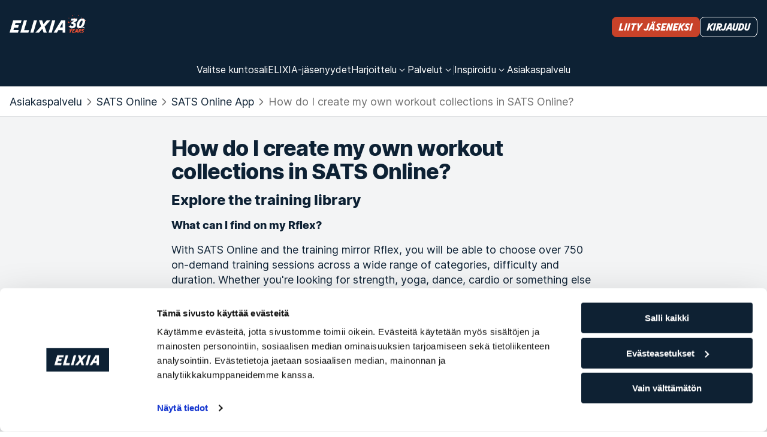

--- FILE ---
content_type: text/html
request_url: https://www.elixia.fi/asiakaspalvelu/sats-online/sats-online-app/create-your-own-collections-and-see-our-training-library
body_size: 56049
content:
<!doctype html><html lang="fi" data-component-name="MemberCareArticlePage" data-rendered-at="1762662809666" data-commit="94f35f5df"><head><meta charSet="utf-8"/><meta name="viewport" content="width=device-width, initial-scale=1, shrink-to-fit=no"/><link rel="canonical" href="https://www.elixia.fi/asiakaspalvelu/sats-online/sats-online-app/create-your-own-collections-and-see-our-training-library"/><meta name="description" content="Find your favorit in the app"/><meta property="og:title" content="Asiakaspalvelu + ELIXIA How do I create my own workout collections in SATS Online?"/><meta property="og:url" content="/asiakaspalvelu/sats-online/sats-online-app/create-your-own-collections-and-see-our-training-library"/><link href="/static-files/favicons/elixia/apple-touch-icon.0f1abc41a68dd3ba.png" rel="apple-touch-icon" sizes="180x180"/><link href="/static-files/favicons/elixia/favicon-32x32.fef81290c33da099.png" rel="icon" type="image/png" sizes="32x32"/><link href="/static-files/favicons/elixia/favicon-16x16.37c9ac3ebde390ad.png" rel="icon" type="image/png" sizes="16x16"/><link href="/static-files/favicons/elixia/favicon.08db053d43e5764c.ico" rel="icon" type="image/x-icon"/><link href="/manifest.webmanifest" rel="manifest"/><link color="#0d2134" href="/static-files/favicons/elixia/safari-pinned-tab.6801213da7bf3fa2.svg" rel="mask-icon"/><meta content="#0d2134" name="msapplication-TileColor"/><meta content="#0d2134" name="theme-color"/><title>How do I create my own workout collections in SATS Online? - ELIXIA</title><link rel="stylesheet" href="/static-files/vendor.e9140007.css"/><link rel="stylesheet" href="/static-files/style.e3c9e80f.css"/><style data-inline-style="true">.async-hide { opacity: 0 !important}</style><script data-inline-script="true">// anti-flicker snippet (recommended) 
(function(a,s,y,n,c,h,i,d,e){s.className+=' '+y;h.start=1*new Date;
h.end=i=function(){s.className=s.className.replace(RegExp(' ?'+y),'')};
(a[n]=a[n]||[]).hide=h;setTimeout(function(){i();h.end=null},c);h.timeout=c;
})(window,document.documentElement,'async-hide','dataLayer',4000,
{'GTM-MCMCRDZW':true});

// Load GTM:
(function(w,d,s,l,i){w[l]=w[l]||[];w[l].push({'gtm.start':
new Date().getTime(),event:'gtm.js'});var f=d.getElementsByTagName(s)[0],
j=d.createElement(s),dl=l!='dataLayer'?'&l='+l:'';j.async=true;j.src=
'https://www.googletagmanager.com/gtm.js?id='+i+dl;f.parentNode.insertBefore(j,f);
})(window,document,'script','dataLayer','GTM-MCMCRDZW');

// Load Optimizely:
(function(w,d,s){var f=d.getElementsByTagName(s)[0],j=d.createElement(s);j.src='https://cdn.optimizely.com/js/25672680034.js';f.parentNode.insertBefore(j,f);})(window,document,'script');</script></head><body><div id="mount-point"><div class="content-container dynamic-message"></div><div class="layout layout--footer"><header class="layout__header"><div class="menu"><div class="content-container content-container--wide"><div class="menu__content"><div class="menu__logo-area"><div class="logo logo--light"><a aria-label="Koti" class="logo__link" href="/"><svg xmlns="http://www.w3.org/2000/svg" width="127" height="41" fill="none"><path fill="#FA5333" d="m100.63 28.39-.358-3.835h1.422l.184 2.247 1.705-2.247h1.698l-3.195 3.985-.523 1.84h-1.498l.566-1.99zM106.886 25.87l-.258.883h1.764l-.374 1.314h-1.764l-.292 1h2.479l-.374 1.314h-3.977l1.672-5.824h3.869l-.375 1.315h-2.371zM113.84 24.555v5.824h-1.347v-1.182h-1.889l-.657 1.182h-1.606l3.494-5.824zm-1.347 3.329v-2.063l-1.148 2.063zM118.025 28.124l.882 2.255h-1.564l-.831-2.32-.667 2.32h-1.496l1.663-5.824h2.289c1.14 0 1.747.658 1.747 1.556 0 1.057-.732 1.915-2.022 2.013zm.59-1.87c0-.275-.2-.45-.557-.45h-.907l-.307 1.083h.999c.507 0 .774-.258.774-.632zM119.182 29.548l1.14-.874c.292.332.699.508 1.106.508.507 0 .724-.216.724-.532 0-.225-.166-.39-.432-.615l-.383-.326c-.399-.34-.732-.79-.732-1.372 0-1.04.883-1.897 2.221-1.897 1.007 0 1.673.425 1.938.849l-1.148.866a1.29 1.29 0 0 0-.915-.4c-.374 0-.583.175-.583.458 0 .232.2.407.425.6l.391.332c.383.325.74.782.74 1.347 0 1.115-.766 2.005-2.313 2.005-1.015 0-1.764-.39-2.179-.948z"></path><path fill="currentColor" d="m112.33 10.57-4.42 3.203c1.782.586 2.752 2.053 2.752 3.834 0 2.616-1.984 5.502-6.089 5.502-3.158 0-4.939-1.67-5.571-3.36l3.248-1.714c.43.902 1.151 1.556 2.323 1.556 1.376 0 2.03-.948 2.03-1.962 0-.743-.428-1.623-1.67-1.623-.405 0-.766.09-1.059.225l-1.354-2.21 4.736-3.452h-5.052l1.082-3.562h10.104zM112.128 18.712c0-4.85 3.383-12.021 9.202-12.021 3.27 0 4.646 1.917 4.646 4.42 0 4.849-3.405 11.998-9.202 11.998-3.271 0-4.646-1.984-4.646-4.397m9.698-6.9c0-.971-.316-1.49-1.196-1.49-2.052 0-4.352 4.963-4.352 7.668 0 .857.202 1.49 1.195 1.49 2.053 0 4.353-4.962 4.353-7.669"></path><path fill="#DBDEE0" d="M124.754 23.37c-4.286-1.054-4.203-3.184-4.203-3.184l.889-1.343s-.085 2.13 4.202 3.184z"></path><path fill="#FA5333" d="M98.047 11.83c1.462.61 2.06 1.766 2.06 1.766l-1.047 1.222s-.598-1.154-2.061-1.765zM98.567 5.83c.626-.14 1.094.1 1.094.1l-.06.649s-.468-.242-1.092-.1l.06-.648zM103.905 2.524c.563-.88 1.382-1.137 1.382-1.137l.675.82s-.818.258-1.382 1.139l-.675-.82z"></path><path fill="#FF9283" d="M107.879 5.77c1.005.664 1.287 1.612 1.287 1.612l-.957.764s-.282-.948-1.287-1.613z"></path><path fill="#FA5333" d="M113.894 2.234c.188-.907.784-1.378.784-1.378l.817.465s-.596.471-.784 1.378z"></path><path fill="#DBDEE0" d="M119.723 4.024a2.04 2.04 0 0 1 1.265.267l-.158.751s-.514-.346-1.265-.267z"></path><path fill="#FA5333" d="M101.184 11.793c.448-.608 1.048-.757 1.048-.757l.449.622s-.602.147-1.048.757z"></path><path fill="#FF9283" d="M125.153 10.315c.92-.652 1.844-.577 1.844-.577l.343 1.094s-.923-.075-1.844.577z"></path><path fill="#FA5333" d="M120.52 7.283c.79-.6 1.603-.56 1.603-.56l.332.952s-.812-.04-1.604.559z"></path><path fill="#DBDEE0" d="M108.223-1.596c.755.59.917 1.36.917 1.36l-.806.544s-.163-.77-.917-1.36z"></path><path fill="#FA5333" d="M98.7 20.945c-.473-.93-.28-1.764-.28-1.764l1.046-.167s-.193.835.28 1.764z"></path><path fill="#C6CDD1" d="M103.507 23.826c-.565-1.094-.343-2.08-.343-2.08l1.234-.205s-.222.985.343 2.081z"></path><path fill="#DBDEE0" d="M108.748 14.542c.622-.67 1.366-.764 1.366-.764l.453.809s-.744.094-1.366.765z"></path><path fill="#FF9283" d="M114.429 23.434c.328-1.061 1.093-1.556 1.093-1.556l.923.648s-.765.495-1.093 1.557z"></path><path fill="currentColor" d="m9.94 14.28-1.038 3.524h6.483l-1.21 4.363h-6.57L6.483 26.11h8.816l-1.296 4.363H0L5.964 10h14.002l-1.297 4.363H9.94zM32.585 26.195l-1.297 4.363H17.805l5.964-20.474h5.186l-4.668 16.195h8.298zM40.536 10h5.186l-5.964 20.474h-5.186zM58.514 20.489l3.544 9.985h-5.273l-2.16-6.461-5.618 6.461h-5.964l9.594-10.657L49.093 10h5.272l2.161 6.293L61.971 10h5.964zM71.047 10h5.185L70.27 30.474h-5.186zM93 10v20.474h-4.58v-4.28h-7.002l-2.42 4.28h-5.532L86 10zm-4.58 11.831V13.86l-4.582 7.971z"></path></svg></a></div></div><div class="menu__trigger-area"><a class="visually-button visually-button--size-small visually-button--variant-cta-secondary-white" href="/kirjaudu-sisaan"><span class="text text--italic text--size-small text--theme-headline visually-button__text">Kirjaudu</span></a><button aria-controls="unique-drawer-id" aria-expanded="false" aria-label="Avaa valikko" class="menu__trigger"><svg width="32" height="32" viewBox="0 0 32 32"><path d="M2,8 L30,8 M2,24 L30,24"></path></svg></button></div><div class="menu__links-area"><div id="unique-drawer-id" class="menu__drawer" style="height:0;overflow:hidden;visibility:hidden"><div><nav aria-label="Main menu" class="menu__items"><div class="menu__item"><a class="menu__item-link" href="/kuntosali"><span class="text text--size-small text--theme-normal">Valitse kuntosali</span></a></div><div class="menu__item"><a class="menu__item-link" href="/jasenyydet"><span class="text text--size-small text--theme-normal">ELIXIA-jäsenyydet</span></a></div><div class="menu__item"><div class="menu__dropdown-wrapper"><button aria-controls="dropdown-item-training-offers" aria-expanded="false" class="menu__dropdown-trigger"><span class="text text--size-small text--theme-normal">Harjoittelu</span><div class="menu__icon"><svg width="18" height="18" fill="none"><path fill="currentColor" fill-rule="evenodd" d="M4.826 6.7a.6.6 0 0 1 .848 0L9 10.028 12.326 6.7a.6.6 0 1 1 .848.848l-3.75 3.75a.6.6 0 0 1-.848 0l-3.75-3.75a.6.6 0 0 1 0-.848" clip-rule="evenodd"></path></svg></div></button><div class="menu__dropdown"><div id="dropdown-item-training-offers" style="height:0;overflow:hidden;visibility:hidden"><div class="content-container content-container--wide"><ul class="menu__dropdown-groups"><li class="menu__dropdown-group"><div class="text text--size-basic text--theme-normal menu__dropdown-group-title">Harjoittelu</div><div class="menu__dropdown-group-links"><div><a class="menu__dropdown-group-link" href="/kuntosaliharjoittelu" text="Kuntosaliharjoittelu"><span class="text text--size-small text--theme-normal">Kuntosaliharjoittelu</span></a></div><div><a class="menu__dropdown-group-link" href="/sats-online" text="SATS Online"><span class="text text--size-small text--theme-normal">SATS Online</span></a></div><div><a class="menu__dropdown-group-link" href="/kuntosaliohjelmat" text="Kuntosaliohjelmat"><span class="text text--size-small text--theme-normal">Kuntosaliohjelmat</span></a></div><div><a class="menu__dropdown-group-link" href="/harjoitukset" text="Liikepankki"><span class="text text--size-small text--theme-normal">Liikepankki</span></a></div></div></li><li class="menu__dropdown-group"><div class="text text--size-basic text--theme-normal menu__dropdown-group-title">Ryhmäliikunta</div><div class="menu__dropdown-group-links"><div><a class="menu__dropdown-group-link" href="/varaukset" text="Varaa ryhmäliikuntatunti"><span class="text text--size-small text--theme-normal">Varaa ryhmäliikuntatunti</span></a></div><div><a class="menu__dropdown-group-link" href="/ryhmaliikuntatunnit" text="ELIXIAn ryhmäliikuntatunnit"><span class="text text--size-small text--theme-normal">ELIXIAn ryhmäliikuntatunnit</span></a></div></div></li><li class="menu__dropdown-group"><div class="text text--size-basic text--theme-normal menu__dropdown-group-title">PT</div><div class="menu__dropdown-group-links"><div><a class="menu__dropdown-group-link" href="/personal-trainer" text="Personal Training"><span class="text text--size-small text--theme-normal">Personal Training</span></a></div><div><a class="menu__dropdown-group-link" href="/boot-camp" text="Boot Camp"><span class="text text--size-small text--theme-normal">Boot Camp</span></a></div></div></li></ul></div></div></div></div></div><div class="menu__item"><div class="menu__dropdown-wrapper"><button aria-controls="dropdown-item-services" aria-expanded="false" class="menu__dropdown-trigger"><span class="text text--size-small text--theme-normal">Palvelut</span><div class="menu__icon"><svg width="18" height="18" fill="none"><path fill="currentColor" fill-rule="evenodd" d="M4.826 6.7a.6.6 0 0 1 .848 0L9 10.028 12.326 6.7a.6.6 0 1 1 .848.848l-3.75 3.75a.6.6 0 0 1-.848 0l-3.75-3.75a.6.6 0 0 1 0-.848" clip-rule="evenodd"></path></svg></div></button><div class="menu__dropdown"><div id="dropdown-item-services" style="height:0;overflow:hidden;visibility:hidden"><div class="content-container content-container--wide"><ul class="menu__dropdown-groups"><li class="menu__dropdown-group"><div class="menu__dropdown-group-links"><div><a class="menu__dropdown-group-link" href="/sauna" text="Saunat"><span class="text text--size-small text--theme-normal">Saunat</span></a></div><div><a class="menu__dropdown-group-link" href="/elixia-sovellus" text="ELIXIA-sovellus"><span class="text text--size-small text--theme-normal">ELIXIA-sovellus</span></a></div><div><a class="menu__dropdown-group-link" href="/lastenhoito" text="Lastenhoito"><span class="text text--size-small text--theme-normal">Lastenhoito</span></a></div><div><a class="menu__dropdown-group-link" href="/liikuntaetu" text="Liikuntaedut"><span class="text text--size-small text--theme-normal">Liikuntaedut</span></a></div></div></li></ul></div></div></div></div></div><div aria-hidden="true" class="menu__item-separator menu__item-separator--vertical"></div><div class="menu__item"><div class="menu__dropdown-wrapper"><button aria-controls="dropdown-item-inspiration-link" aria-expanded="false" class="menu__dropdown-trigger"><span class="text text--size-small text--theme-normal">Inspiroidu</span><div class="menu__icon"><svg width="18" height="18" fill="none"><path fill="currentColor" fill-rule="evenodd" d="M4.826 6.7a.6.6 0 0 1 .848 0L9 10.028 12.326 6.7a.6.6 0 1 1 .848.848l-3.75 3.75a.6.6 0 0 1-.848 0l-3.75-3.75a.6.6 0 0 1 0-.848" clip-rule="evenodd"></path></svg></div></button><div class="menu__dropdown"><div id="dropdown-item-inspiration-link" style="height:0;overflow:hidden;visibility:hidden"><div class="content-container content-container--wide"><ul class="menu__dropdown-groups menu__dropdown-groups--wide"><li class="menu__dropdown-group"><div class="text text--size-basic text--theme-normal menu__dropdown-group-title">Jäsenemme</div><div class="menu__dropdown-group-links"><div><a class="menu__dropdown-group-link" text="PT-tarinat" href="/magazine/jasenemme/pt-tarinat"><span class="text text--size-small text--theme-normal">PT-tarinat</span></a></div><div><a class="menu__dropdown-group-link" text="Haastattelut" href="/magazine/jasenemme/haastattelut"><span class="text text--size-small text--theme-normal">Haastattelut</span></a></div><div><a class="menu__dropdown-group-link" text="Tarinat" href="/magazine/jasenemme/tarinat"><span class="text text--size-small text--theme-normal">Tarinat</span></a></div></div></li><li class="menu__dropdown-group"><div class="text text--size-basic text--theme-normal menu__dropdown-group-title">Ravinto ja hyvinvointi</div><div class="menu__dropdown-group-links"><div><a class="menu__dropdown-group-link" text="Ruokavalio ja ravitsemus" href="/magazine/ravinto-ja-hyvinvointi/ruokavalio-ja-ravitsemus"><span class="text text--size-small text--theme-normal">Ruokavalio ja ravitsemus</span></a></div><div><a class="menu__dropdown-group-link" text="Reseptit" href="/magazine/ravinto-ja-hyvinvointi/reseptit"><span class="text text--size-small text--theme-normal">Reseptit</span></a></div></div></li><li class="menu__dropdown-group"><div class="text text--size-basic text--theme-normal menu__dropdown-group-title">Hyvinvointi</div><div class="menu__dropdown-group-links"><div><a class="menu__dropdown-group-link" text="Älykäs työnantaja" href="/magazine/hyvinvointi/smart-employers"><span class="text text--size-small text--theme-normal">Älykäs työnantaja</span></a></div><div><a class="menu__dropdown-group-link" text="Onnelliset työntekijät" href="/magazine/hyvinvointi/onnelliset-tyontekijat"><span class="text text--size-small text--theme-normal">Onnelliset työntekijät</span></a></div></div></li><li class="menu__dropdown-group"><div class="text text--size-basic text--theme-normal menu__dropdown-group-title">Treeni ja treenivinkit</div><div class="menu__dropdown-group-links"><div><a class="menu__dropdown-group-link" text="Voimaharjoittelu" href="/magazine/harjoittelu/voimaharjoittelu"><span class="text text--size-small text--theme-normal">Voimaharjoittelu</span></a></div><div><a class="menu__dropdown-group-link" text="Inspiroidu" href="/magazine/harjoittelu/inspiroidu"><span class="text text--size-small text--theme-normal">Inspiroidu</span></a></div><div><a class="menu__dropdown-group-link" text="Harjoittelu ja kuukautiskierto" href="/magazine/harjoittelu/harjoittelu-ja-kuukautiskierto"><span class="text text--size-small text--theme-normal">Harjoittelu ja kuukautiskierto</span></a></div><div><a class="menu__dropdown-group-link" text="Raskauden aikana &amp; jälkeen " href="/magazine/harjoittelu/raskauden-aikana-ja-jalkeen"><span class="text text--size-small text--theme-normal">Raskauden aikana &amp; jälkeen </span></a></div><div><a class="menu__dropdown-group-link" text="Jooga &amp; liikkuvuus" href="/magazine/harjoittelu/jooga-liikkuvuus"><span class="text text--size-small text--theme-normal">Jooga &amp; liikkuvuus</span></a></div><div><a class="menu__dropdown-group-link" text="Kestävyysharjoittelu" href="/magazine/harjoittelu/kestavyysharjoittelu"><span class="text text--size-small text--theme-normal">Kestävyysharjoittelu</span></a></div><div><a class="menu__dropdown-group-link" text="Painonpudotus" href="/magazine/harjoittelu/painonpudotus"><span class="text text--size-small text--theme-normal">Painonpudotus</span></a></div><div><a class="menu__dropdown-group-link" text="Kiinteytyminen" href="/magazine/harjoittelu/kiinteytyminen"><span class="text text--size-small text--theme-normal">Kiinteytyminen</span></a></div><div><a class="menu__dropdown-group-link" text="Aloita treenaaminen" href="/magazine/harjoittelu/aloita-treenaaminen"><span class="text text--size-small text--theme-normal">Aloita treenaaminen</span></a></div><div><a class="menu__dropdown-group-link" text="Fysioterapia" href="/magazine/harjoittelu/fysioterapia"><span class="text text--size-small text--theme-normal">Fysioterapia</span></a></div></div></li></ul></div></div></div></div></div><div class="menu__item"><a class="menu__item-link" href="/asiakaspalvelu"><span class="text text--size-small text--theme-normal">Asiakas­palvelu</span></a></div></nav><div aria-hidden="true" class="menu__item-separator menu__item-separator--horizontal"></div><div class="menu__dropdown-shortcut"><a class="menu__item-link menu__item-link--shortcut" href="/kirjaudu-sisaan?onSuccess=%2Fomat-sivut">Kirjaudu</a></div></div></div></div><div class="menu__shortcuts"><a class="visually-button visually-button--size-small visually-button--variant-cta" href="https://www.elixia.fi/aloita-harjoittelu-elixia"><span class="text text--italic text--size-small text--theme-headline visually-button__text">Liity jäseneksi</span></a><a class="visually-button visually-button--size-small visually-button--variant-cta-secondary-white" href="/kirjaudu-sisaan?onSuccess=%2Fomat-sivut"><span class="text text--italic text--size-small text--theme-headline visually-button__text">Kirjaudu</span></a></div></div></div></div></header><main class="layout__main"><div class="member-care-article-page"><nav aria-label="Navigointipolku" class="breadcrumbs"><div class="content-container content-container--wide"><ol class="breadcrumbs__list"><li class="breadcrumbs__item"><div class="text text--size-basic text--theme-normal"><a class="clean-link clean-link--no-underline breadcrumbs__link" href="/asiakaspalvelu">Asiakas­palvelu</a></div></li><li class="breadcrumbs__item"><div class="breadcrumbs__icon"><svg width="24" height="24" fill="none"><path fill="currentColor" fill-rule="evenodd" d="M8.97 6.47a.75.75 0 0 1 1.06 0l5 5a.75.75 0 0 1 0 1.06l-5 5a.75.75 0 1 1-1.06-1.06L13.44 12 8.97 7.53a.75.75 0 0 1 0-1.06" clip-rule="evenodd"></path></svg></div><div class="text text--size-basic text--theme-normal"><a class="clean-link clean-link--no-underline breadcrumbs__link" href="/asiakaspalvelu/sats-online">SATS Online</a></div></li><li class="breadcrumbs__item"><div class="breadcrumbs__icon"><svg width="24" height="24" fill="none"><path fill="currentColor" fill-rule="evenodd" d="M8.97 6.47a.75.75 0 0 1 1.06 0l5 5a.75.75 0 0 1 0 1.06l-5 5a.75.75 0 1 1-1.06-1.06L13.44 12 8.97 7.53a.75.75 0 0 1 0-1.06" clip-rule="evenodd"></path></svg></div><div class="text text--size-basic text--theme-normal"><a class="clean-link clean-link--no-underline breadcrumbs__link" href="/asiakaspalvelu/sats-online/sats-online-app">SATS Online App</a></div></li><li aria-current="page" class="breadcrumbs__item"><div class="breadcrumbs__icon"><svg width="24" height="24" fill="none"><path fill="currentColor" fill-rule="evenodd" d="M8.97 6.47a.75.75 0 0 1 1.06 0l5 5a.75.75 0 0 1 0 1.06l-5 5a.75.75 0 1 1-1.06-1.06L13.44 12 8.97 7.53a.75.75 0 0 1 0-1.06" clip-rule="evenodd"></path></svg></div><span class="breadcrumbs__text"><div class="text text--size-basic text--theme-normal">How do I create my own workout collections in SATS Online?</div></span></li></ol></div></nav><div class="content-container content-container--narrow"><h1 class="text text--size-headline1 text--theme-emphasis member-care-article-page__title">How do I create my own workout collections in SATS Online?</h1><div class="rich-text rich-text--blue-links "><div class="rich-text__node-heading-2" data-node-type="heading-2"><h2 class="text text--size-headline3 text--theme-emphasis"><b>Explore the training library</b>

</h2></div><div class="rich-text__node-heading-4" data-node-type="heading-4"><h4 class="text text--size-basic text--theme-emphasis"><b>What can I find on my Rflex?</b></h4></div><div class="rich-text__node-paragraph" data-node-type="paragraph"><p class="text text--size-basic text--theme-normal">With SATS Online and the training mirror Rflex, you will be able to choose over 750 on-demand training sessions across a wide range of categories, difficulty and duration. Whether you&#x27;re looking for strength, yoga, dance, cardio or something else entirely, with or without equipment, whether you&#x27;re new or experienced, our goal is to help you achieve your fitness goals - all from the comfort of your own home.
</p></div><div class="rich-text__node-heading-4" data-node-type="heading-4"><h4 class="text text--size-basic text--theme-emphasis"><b>Browse training sessions</b></h4></div><div class="rich-text__node-paragraph" data-node-type="paragraph"><p class="text text--size-basic text--theme-normal">Check out the recommendations in Rflex, and browse multiple lists of featured workouts or take a look at what&#x27;s popular right now.
</p></div><div class="rich-text__node-heading-4" data-node-type="heading-4"><h4 class="text text--size-basic text--theme-emphasis"><b>My favorites</b></h4></div><div class="rich-text__node-paragraph" data-node-type="paragraph"><p class="text text--size-basic text--theme-normal">Don&#x27;t lose track of your favorite workouts! You can bookmark any classes you view from your mobile application and they will appear on your training screen for quick access.</p></div><div class="rich-text__node-heading-2" data-node-type="heading-2"><h2 class="text text--size-headline3 text--theme-emphasis">
Create your own collections in the SATS Online app by following the instructions below:</h2></div><div class="rich-text__node-paragraph" data-node-type="paragraph"><p class="text text--size-basic text--theme-normal"></p></div><div class="rich-text__node-heading-4" data-node-type="heading-4"><h4 class="text text--size-basic text--theme-emphasis">1. Select the &quot;add&quot; option on the class you want to add to a collection.

2. Select the collection you want to add the session to, or select &quot;add a new collection&quot;.

3. Access your collections from &quot;Playlists/Collections&quot;


4. Select and play any of your &quot;collections/playlists&quot; in the app or on your Rflex</h4></div><div class="rich-text__node-heading-4" data-node-type="heading-4"><h4 class="text text--size-basic text--theme-emphasis"></h4></div><div class="rich-text__node-paragraph" data-node-type="paragraph"><p class="text text--size-basic text--theme-normal"></p></div></div><div class="member-care-article-page__links"></div><div class="member-care-article-page__metadata"><div class="text text--size-small text--theme-normal">Viimeksi päivitetty<!-- -->: <!-- -->22.05.2024</div></div><div class="member-care-article-page__feedback"><div class="text text--size-basic text--theme-normal member-care-article-page__feedback-title">Oliko artikkelista hyötyä?</div><div><button class="visually-button visually-button--size-basic visually-button--variant-secondary member-care-article-page__button" type="button"><span class="text text--size-basic text--theme-emphasis visually-button__text">Kyllä</span></button><button class="visually-button visually-button--size-basic visually-button--variant-secondary member-care-article-page__button" type="button"><span class="text text--size-basic text--theme-emphasis visually-button__text">Ei</span></button></div></div></div><div class="content-container content-container--narrow"><div class="member-care-article-page__contact-us"><div class="contact-us"><h2 class="text text--size-headline3 text--theme-emphasis">Etkö löydä etsimääsi?</h2><div class="contact-us__items"><div class="contact-us__item"><button aria-controls="contact-us__chat" aria-expanded="false" class="contact-us__item-trigger"><h3 class="text text--size-small text--theme-emphasis contact-us__item-title"><span><svg width="24" height="24" fill="none"><path fill="currentColor" fill-rule="evenodd" d="M2.25 11.2c0-4.562 4.51-7.95 9.75-7.95s9.75 3.388 9.75 7.95c0 1.88-.82 3.563-2.09 4.909l.448 3.803a.75.75 0 0 1-1.021.785l-4.594-1.827c-.822.211-1.636.28-2.493.28-5.24 0-9.75-3.388-9.75-7.95M12 4.75c-4.742 0-8.25 3.012-8.25 6.45s3.508 6.45 8.25 6.45c.855 0 1.597-.076 2.325-.29a.75.75 0 0 1 .489.023l3.657 1.455-.343-2.91a.75.75 0 0 1 .22-.624c1.2-1.173 1.902-2.59 1.902-4.104 0-3.438-3.508-6.45-8.25-6.45" clip-rule="evenodd"></path></svg></span>Chat aukioloajat</h3><div class="contact-us__item-arrow"><svg width="24" height="24" fill="none"><path fill="currentColor" fill-rule="evenodd" d="M6.47 8.97a.75.75 0 0 1 1.06 0L12 13.44l4.47-4.47a.75.75 0 1 1 1.06 1.06l-5 5a.75.75 0 0 1-1.06 0l-5-5a.75.75 0 0 1 0-1.06" clip-rule="evenodd"></path></svg></div></button><div id="contact-us__chat" style="height:0;overflow:hidden;visibility:hidden"><div class="contact-us__item-content"><div class="contact-us__item-text"><div class="rich-text "><div class="rich-text__node-paragraph" data-node-type="paragraph"><p class="text text--size-basic text--theme-normal"><b>Maanantai - Torstai: </b>12:45 - 15:45</p></div><div class="rich-text__node-paragraph" data-node-type="paragraph"><p class="text text--size-basic text--theme-normal"><b>Perjantai: </b>8:30 - 15:00</p></div></div></div><div class="contact-us__item-actions"></div></div></div></div><div class="contact-us__item"><button aria-controls="contact-us__form" aria-expanded="false" class="contact-us__item-trigger"><h3 class="text text--size-small text--theme-emphasis contact-us__item-title"><span><svg width="24" height="24" fill="none"><path fill="currentColor" fill-rule="evenodd" d="m5.015 5.75 6.821 5.895a.25.25 0 0 0 .328 0l6.821-5.895zm15.235.89-7.106 6.14a1.75 1.75 0 0 1-2.288 0L3.75 6.64v10.804c0 .41.36.806.886.806h14.728c.525 0 .886-.396.886-.806zm-18-.084c0-1.31 1.105-2.306 2.386-2.306h14.728c1.281 0 2.386.997 2.386 2.306v10.888c0 1.31-1.105 2.306-2.386 2.306H4.636c-1.281 0-2.386-.997-2.386-2.306z" clip-rule="evenodd"></path></svg></span>Lähetä meille viesti</h3><div class="contact-us__item-arrow"><svg width="24" height="24" fill="none"><path fill="currentColor" fill-rule="evenodd" d="M6.47 8.97a.75.75 0 0 1 1.06 0L12 13.44l4.47-4.47a.75.75 0 1 1 1.06 1.06l-5 5a.75.75 0 0 1-1.06 0l-5-5a.75.75 0 0 1 0-1.06" clip-rule="evenodd"></path></svg></div></button><div id="contact-us__form" style="height:0;overflow:hidden;visibility:hidden"><div class="contact-us__item-content"><div class="contact-us__item-text"><div class="text text--size-basic text--theme-normal">Vastaamme yleensä kahden arkipäivän kuluessa, mutta huomioithan, että joskus vastaus voi kestää kauemmin. 💙</div></div><div class="contact-us__item-actions"><a class="visually-button visually-button--size-basic visually-button--variant-secondary" href="/asiakaspalvelu/yhteystietolomake"><span class="text text--size-basic text--theme-emphasis visually-button__text">Yhteydenottolomakkeeseen</span></a></div></div></div></div><div class="contact-us__item"><button aria-controls="contact-us__phone" aria-expanded="false" class="contact-us__item-trigger"><h3 class="text text--size-small text--theme-emphasis contact-us__item-title"><span><svg width="24" height="24" fill="none"><path fill="currentColor" fill-rule="evenodd" d="M5.041 2.47a.75.75 0 0 1 1.06 0l4.286 4.285a.75.75 0 0 1 0 1.061l-2.04 2.041 5.796 5.797 2.041-2.041a.75.75 0 0 1 1.06 0l4.286 4.285a.75.75 0 0 1 0 1.06L18.96 21.53a.75.75 0 0 1-.53.22C9.494 21.75 2.25 14.507 2.25 5.571a.75.75 0 0 1 .22-.53zm.53 1.59L3.753 5.88c.162 7.862 6.506 14.206 14.368 14.368l1.818-1.818-3.225-3.225-2.04 2.04a.75.75 0 0 1-1.061 0l-6.858-6.857a.75.75 0 0 1 0-1.06l2.041-2.041z" clip-rule="evenodd"></path></svg></span>Soita meille</h3><div class="contact-us__item-arrow"><svg width="24" height="24" fill="none"><path fill="currentColor" fill-rule="evenodd" d="M6.47 8.97a.75.75 0 0 1 1.06 0L12 13.44l4.47-4.47a.75.75 0 1 1 1.06 1.06l-5 5a.75.75 0 0 1-1.06 0l-5-5a.75.75 0 0 1 0-1.06" clip-rule="evenodd"></path></svg></div></button><div id="contact-us__phone" style="height:0;overflow:hidden;visibility:hidden"><div class="contact-us__item-content"><div class="contact-us__item-text"><div class="rich-text "><div class="rich-text__node-paragraph" data-node-type="paragraph"><p class="text text--size-basic text--theme-normal"><b>Maanantai - Torstai: </b>9:00 - 12:00</p></div><div class="rich-text__node-paragraph" data-node-type="paragraph"><p class="text text--size-basic text--theme-normal"><b>Perjantai:</b> Suljettu</p></div><div class="rich-text__node-paragraph" data-node-type="paragraph"><p class="text text--size-basic text--theme-normal">Kiinteästä verkosta 8,35 snt/puh 16,69 snt/min, matkapuhelimesta 8,35 snt/puh + 16,69 snt/min, ulkomailta tavallinen ulkomaanpuheluhinta</p></div></div></div><div class="contact-us__item-actions"><a class="visually-button visually-button--size-basic visually-button--variant-secondary" href="tel:+358 942 451 355"><span class="text text--size-basic text--theme-emphasis visually-button__text">+358 942 451 355</span></a></div></div></div></div></div></div></div></div><div class="member-care-article-page__other-categories"><div class="content-container content-container--narrow"><div class="categories"><h2 class="text text--size-headline3 text--theme-normal categories__title">Muut kategoriat</h2><div class="categories__links"><a class="chip" href="/asiakaspalvelu/profiilini"><div class="chip__wrapper"><div class="text text--size-small text--theme-emphasis chip__text">Profiilini</div></div></a><a class="chip" href="/asiakaspalvelu/jasenyys"><div class="chip__wrapper"><div class="text text--size-small text--theme-emphasis chip__text">Jäsenyys</div></div></a><a class="chip" href="/asiakaspalvelu/maksut"><div class="chip__wrapper"><div class="text text--size-small text--theme-emphasis chip__text">Maksut</div></div></a><a class="chip" href="/asiakaspalvelu/harjoittelu"><div class="chip__wrapper"><div class="text text--size-small text--theme-emphasis chip__text">Harjoittelu</div></div></a><a class="chip" href="/asiakaspalvelu/palvelut"><div class="chip__wrapper"><div class="text text--size-small text--theme-emphasis chip__text">Palvelut</div></div></a><a class="chip" href="/asiakaspalvelu/7-keskustiedot"><div class="chip__wrapper"><div class="text text--size-small text--theme-emphasis chip__text">Keskustiedot</div></div></a></div></div></div></div></div></main><footer class="footer footer--elixia"><div class="footer__inner"><div class="content-container content-container--wide"><div class="footer__content"><div class="table-of-contents"><div><div class="logo logo--light"><a aria-label="Koti" class="logo__link" href="/"><svg xmlns="http://www.w3.org/2000/svg" width="127" height="41" fill="none"><path fill="#FA5333" d="m100.63 28.39-.358-3.835h1.422l.184 2.247 1.705-2.247h1.698l-3.195 3.985-.523 1.84h-1.498l.566-1.99zM106.886 25.87l-.258.883h1.764l-.374 1.314h-1.764l-.292 1h2.479l-.374 1.314h-3.977l1.672-5.824h3.869l-.375 1.315h-2.371zM113.84 24.555v5.824h-1.347v-1.182h-1.889l-.657 1.182h-1.606l3.494-5.824zm-1.347 3.329v-2.063l-1.148 2.063zM118.025 28.124l.882 2.255h-1.564l-.831-2.32-.667 2.32h-1.496l1.663-5.824h2.289c1.14 0 1.747.658 1.747 1.556 0 1.057-.732 1.915-2.022 2.013zm.59-1.87c0-.275-.2-.45-.557-.45h-.907l-.307 1.083h.999c.507 0 .774-.258.774-.632zM119.182 29.548l1.14-.874c.292.332.699.508 1.106.508.507 0 .724-.216.724-.532 0-.225-.166-.39-.432-.615l-.383-.326c-.399-.34-.732-.79-.732-1.372 0-1.04.883-1.897 2.221-1.897 1.007 0 1.673.425 1.938.849l-1.148.866a1.29 1.29 0 0 0-.915-.4c-.374 0-.583.175-.583.458 0 .232.2.407.425.6l.391.332c.383.325.74.782.74 1.347 0 1.115-.766 2.005-2.313 2.005-1.015 0-1.764-.39-2.179-.948z"></path><path fill="currentColor" d="m112.33 10.57-4.42 3.203c1.782.586 2.752 2.053 2.752 3.834 0 2.616-1.984 5.502-6.089 5.502-3.158 0-4.939-1.67-5.571-3.36l3.248-1.714c.43.902 1.151 1.556 2.323 1.556 1.376 0 2.03-.948 2.03-1.962 0-.743-.428-1.623-1.67-1.623-.405 0-.766.09-1.059.225l-1.354-2.21 4.736-3.452h-5.052l1.082-3.562h10.104zM112.128 18.712c0-4.85 3.383-12.021 9.202-12.021 3.27 0 4.646 1.917 4.646 4.42 0 4.849-3.405 11.998-9.202 11.998-3.271 0-4.646-1.984-4.646-4.397m9.698-6.9c0-.971-.316-1.49-1.196-1.49-2.052 0-4.352 4.963-4.352 7.668 0 .857.202 1.49 1.195 1.49 2.053 0 4.353-4.962 4.353-7.669"></path><path fill="#DBDEE0" d="M124.754 23.37c-4.286-1.054-4.203-3.184-4.203-3.184l.889-1.343s-.085 2.13 4.202 3.184z"></path><path fill="#FA5333" d="M98.047 11.83c1.462.61 2.06 1.766 2.06 1.766l-1.047 1.222s-.598-1.154-2.061-1.765zM98.567 5.83c.626-.14 1.094.1 1.094.1l-.06.649s-.468-.242-1.092-.1l.06-.648zM103.905 2.524c.563-.88 1.382-1.137 1.382-1.137l.675.82s-.818.258-1.382 1.139l-.675-.82z"></path><path fill="#FF9283" d="M107.879 5.77c1.005.664 1.287 1.612 1.287 1.612l-.957.764s-.282-.948-1.287-1.613z"></path><path fill="#FA5333" d="M113.894 2.234c.188-.907.784-1.378.784-1.378l.817.465s-.596.471-.784 1.378z"></path><path fill="#DBDEE0" d="M119.723 4.024a2.04 2.04 0 0 1 1.265.267l-.158.751s-.514-.346-1.265-.267z"></path><path fill="#FA5333" d="M101.184 11.793c.448-.608 1.048-.757 1.048-.757l.449.622s-.602.147-1.048.757z"></path><path fill="#FF9283" d="M125.153 10.315c.92-.652 1.844-.577 1.844-.577l.343 1.094s-.923-.075-1.844.577z"></path><path fill="#FA5333" d="M120.52 7.283c.79-.6 1.603-.56 1.603-.56l.332.952s-.812-.04-1.604.559z"></path><path fill="#DBDEE0" d="M108.223-1.596c.755.59.917 1.36.917 1.36l-.806.544s-.163-.77-.917-1.36z"></path><path fill="#FA5333" d="M98.7 20.945c-.473-.93-.28-1.764-.28-1.764l1.046-.167s-.193.835.28 1.764z"></path><path fill="#C6CDD1" d="M103.507 23.826c-.565-1.094-.343-2.08-.343-2.08l1.234-.205s-.222.985.343 2.081z"></path><path fill="#DBDEE0" d="M108.748 14.542c.622-.67 1.366-.764 1.366-.764l.453.809s-.744.094-1.366.765z"></path><path fill="#FF9283" d="M114.429 23.434c.328-1.061 1.093-1.556 1.093-1.556l.923.648s-.765.495-1.093 1.557z"></path><path fill="currentColor" d="m9.94 14.28-1.038 3.524h6.483l-1.21 4.363h-6.57L6.483 26.11h8.816l-1.296 4.363H0L5.964 10h14.002l-1.297 4.363H9.94zM32.585 26.195l-1.297 4.363H17.805l5.964-20.474h5.186l-4.668 16.195h8.298zM40.536 10h5.186l-5.964 20.474h-5.186zM58.514 20.489l3.544 9.985h-5.273l-2.16-6.461-5.618 6.461h-5.964l9.594-10.657L49.093 10h5.272l2.161 6.293L61.971 10h5.964zM71.047 10h5.185L70.27 30.474h-5.186zM93 10v20.474h-4.58v-4.28h-7.002l-2.42 4.28h-5.532L86 10zm-4.58 11.831V13.86l-4.582 7.971z"></path></svg></a></div></div><div class="table-of-contents__section"><h2 class="text text--size-small text--theme-emphasis">ELIXIA</h2><ul class="table-of-contents__links"><li><span class="text text--size-small text--theme-normal"><a class="table-of-contents__link" href="/elixiasta">Tämä on SATS Group</a></span></li><li><span class="text text--size-small text--theme-normal"><a class="table-of-contents__link" href="/elixia-yrityspalvelut">ELIXIA YRITYSPALVELUT</a></span></li><li><span class="text text--size-small text--theme-normal"><a class="table-of-contents__link" href="https://careers.sats.com">Töihin ELIXIAlle</a></span></li><li><span class="text text--size-small text--theme-normal"><a class="table-of-contents__link" href="/media">Media</a></span></li><li><span class="text text--size-small text--theme-normal"><a class="table-of-contents__link" href="/elixia-rewards">ELIXIA Rewards </a></span></li><li><span class="text text--size-small text--theme-normal"><a class="table-of-contents__link" href="https://satsgroup.com">Investor</a></span></li><li><span class="text text--size-small text--theme-normal"><a class="table-of-contents__link" href="/elixiasta/varoitusjarjestelmamme-whistleblower">WhistleBlower</a></span></li><li><span class="text text--size-small text--theme-normal"><a class="table-of-contents__link" href="/kuntosali">Kuntokeskukset</a></span></li><li><span class="text text--size-small text--theme-normal"><a class="table-of-contents__link" href="/elixiasta/etsimme-liiketiloja">Etsimme liiketiloja</a></span></li></ul></div><div class="table-of-contents__section"><h2 class="text text--size-small text--theme-emphasis">Palvelut</h2><ul class="table-of-contents__links"><li><span class="text text--size-small text--theme-normal"><a class="table-of-contents__link" href="/varaukset">Varaa ryhmäliikuntatunti</a></span></li><li><span class="text text--size-small text--theme-normal"><a class="table-of-contents__link" href="/kaikki-ryhmaliikuntatunnit">Ryhmäliikuntatunnit</a></span></li><li><span class="text text--size-small text--theme-normal"><a class="table-of-contents__link" href="/personal-trainer">Personal Training</a></span></li><li><span class="text text--size-small text--theme-normal"><a class="table-of-contents__link" href="/boot-camp">Boot Camp</a></span></li><li><span class="text text--size-small text--theme-normal"><a class="table-of-contents__link" href="/harjoitukset">Liikepankki</a></span></li><li><span class="text text--size-small text--theme-normal"><a class="table-of-contents__link" href="/kuntosaliharjoittelu">Kuntosaliharjoittelu</a></span></li><li><span class="text text--size-small text--theme-normal"><a class="table-of-contents__link" href="/sats-online">SATS Online</a></span></li><li><span class="text text--size-small text--theme-normal"><a class="table-of-contents__link" href="/kuntosaliohjelmat">Kuntosaliohjelmat</a></span></li></ul></div><div class="table-of-contents__section"><h2 class="text text--size-small text--theme-emphasis">Inspiroidu</h2><ul class="table-of-contents__links"><li><span class="text text--size-small text--theme-normal"><a class="table-of-contents__link" href="/magazine/jasenemme">Jäsenemme</a></span></li><li><span class="text text--size-small text--theme-normal"><a class="table-of-contents__link" href="/magazine/ravinto-ja-hyvinvointi">Ravinto ja hyvinvointi</a></span></li><li><span class="text text--size-small text--theme-normal"><a class="table-of-contents__link" href="/magazine/hyvinvointi">Hyvinvointi</a></span></li><li><span class="text text--size-small text--theme-normal"><a class="table-of-contents__link" href="/magazine/harjoittelu">Treeni ja treenivinkit</a></span></li></ul></div><div class="table-of-contents__section"><h2 class="text text--size-small text--theme-emphasis">Tuki</h2><ul class="table-of-contents__links"><li><span class="text text--size-small text--theme-normal"><a class="table-of-contents__link" href="/ehdot/tietosuojaseloste">Tietosuojaseloste</a></span></li><li><span class="text text--size-small text--theme-normal"><a class="table-of-contents__link" href="/asiakaspalvelu">Ota yhteyttä asiakaspalveluun</a></span></li><li><span class="text text--size-small text--theme-normal"><a class="table-of-contents__link" href="/kirjaudu-sisaan">Kirjaudu</a></span></li><li><span class="text text--size-small text--theme-normal"><a class="table-of-contents__link" href="/ehdot">Säännöt ja ehdot</a></span></li></ul></div></div><div class="footer__end"><div class="social-icons"><div class="social-icons__group"><a class="social-icons__icon" href="https://www.facebook.com/elixia.fi" title="facebook"><svg width="32" height="32" fill="none"><path fill="currentColor" d="m13.312 28-.03-10.91H9.5v-4.363h3.782V10c0-4.049 2.173-6 5.303-6 1.5 0 2.788.129 3.164.186v4.232h-2.171c-1.703 0-2.032.934-2.032 2.304v2.005H22.5l-1.89 4.364h-3.064V28z"></path></svg></a><a class="social-icons__icon" href="https://www.instagram.com/elixia.fi" title="instagram"><svg width="32" height="32" fill="none"><path fill="currentColor" d="M13.11 16.285a2.65 2.65 0 1 1 5.302-.002 2.65 2.65 0 0 1-5.301.002m-1.432 0a4.083 4.083 0 1 0 8.166.001 4.083 4.083 0 0 0-8.166-.001m7.372-4.246a.955.955 0 1 0 1.91 0 .955.955 0 0 0-1.91 0m-6.502 10.72c-.775-.036-1.196-.165-1.476-.274a2.5 2.5 0 0 1-.915-.595 2.45 2.45 0 0 1-.594-.914c-.11-.28-.239-.702-.274-1.477-.039-.838-.046-1.09-.046-3.214s.008-2.375.046-3.214c.035-.775.165-1.196.274-1.477.144-.371.316-.636.594-.915.278-.278.543-.45.915-.595.28-.109.701-.238 1.476-.273.838-.039 1.09-.047 3.212-.047 2.123 0 2.375.009 3.213.047.776.035 1.196.165 1.477.273.371.144.636.317.915.595.278.278.45.544.594.915.11.28.239.702.274 1.477.038.839.046 1.09.046 3.214s-.008 2.375-.046 3.214c-.036.775-.165 1.197-.274 1.477a2.5 2.5 0 0 1-.594.914c-.279.278-.544.45-.915.595-.28.11-.701.238-1.477.274-.838.038-1.09.046-3.213.046s-2.374-.008-3.212-.046m-.066-14.38c-.846.04-1.424.174-1.93.37a3.9 3.9 0 0 0-1.408.918 3.9 3.9 0 0 0-.917 1.409c-.197.505-.33 1.083-.37 1.93-.038.848-.047 1.12-.047 3.279 0 2.16.009 2.43.048 3.279.038.846.172 1.425.369 1.93.203.523.475.967.917 1.41a3.9 3.9 0 0 0 1.409.916c.506.197 1.083.331 1.93.37.848.038 1.118.048 3.277.048 2.16 0 2.43-.009 3.278-.048s1.425-.173 1.93-.37a3.9 3.9 0 0 0 1.409-.917c.442-.442.713-.886.917-1.409.196-.505.331-1.084.369-1.93.039-.849.047-1.12.047-3.28s-.008-2.43-.047-3.278c-.038-.847-.173-1.425-.37-1.93a3.9 3.9 0 0 0-.916-1.41 3.9 3.9 0 0 0-1.408-.917c-.506-.196-1.084-.331-1.93-.37-.848-.038-1.119-.047-3.278-.047-2.16 0-2.43.009-3.279.048"></path></svg></a><a class="social-icons__icon" href="https://www.linkedin.com/company/22314746" title="linkedIn"><svg width="32" height="32" fill="none"><path fill="currentColor" d="M23.44 8.266H9.424a1.08 1.08 0 0 0-1.078 1.078V23.36a1.08 1.08 0 0 0 1.078 1.079H23.44a1.08 1.08 0 0 0 1.079-1.079V9.344a1.08 1.08 0 0 0-1.079-1.078M13.137 22.063h-2.433V14.33h2.433zM11.92 13.27a1.415 1.415 0 1 1 .009-2.83 1.415 1.415 0 0 1-.01 2.83m10.238 8.794h-2.384v-3.74c0-.91 0-2.022-1.266-2.022s-1.42.961-1.42 1.971v3.842h-2.381V14.33h2.23v1.062h.05a2.53 2.53 0 0 1 2.281-1.264c2.433 0 2.89 1.618 2.89 3.69z"></path></svg></a><a class="social-icons__icon" href="https://www.youtube.com/user/SATSnordic" title="youTube"><svg width="32" height="32" fill="none"><path fill="currentColor" fill-rule="evenodd" d="M22.778 10.266a2.28 2.28 0 0 1 1.602 1.606c.378 1.416.378 4.372.378 4.372s0 2.956-.378 4.372a2.28 2.28 0 0 1-1.602 1.607c-1.413.378-7.079.378-7.079.378s-5.663 0-7.078-.378a2.28 2.28 0 0 1-1.603-1.607c-.377-1.416-.377-4.372-.377-4.372s0-2.956.377-4.372a2.28 2.28 0 0 1 1.603-1.606c1.415-.379 7.078-.379 7.078-.379s5.666 0 7.079.379m-4.182 5.978-4.707 2.725v-5.45z" clip-rule="evenodd"></path></svg></a></div></div><div class="text text--size-interface text--theme-emphasis">Copyright © ELIXIA 2014 - 2025 • Näin käsittelemme <a href="/ehdot/cookie-policy">evästeitä</a> ja <a href="/ehdot/tietosuojaseloste">henkilötietoja</a>.</div></div></div></div></div></footer></div></div><script data-props="true" type="application/json">{"breadcrumbs":{"landmarkLabel":"Navigointipolku","title":"How do I create my own workout collections in SATS Online?","links":[{"href":"\u002Fasiakaspalvelu","text":"Asiakas­palvelu"},{"text":"SATS Online","href":"\u002Fasiakaspalvelu\u002Fsats-online"},{"text":"SATS Online App","href":"\u002Fasiakaspalvelu\u002Fsats-online\u002Fsats-online-app"}]},"contactUs":{"chat":{"operationsInformation":{"content":{"content":[{"data":{},"content":[{"data":{},"marks":[{"type":"bold"}],"value":"Maanantai - Torstai: ","nodeType":"text"},{"data":{},"marks":[],"value":"12:45 - 15:45","nodeType":"text"}],"nodeType":"paragraph"},{"data":{},"content":[{"data":{},"marks":[{"type":"bold"}],"value":"Perjantai: ","nodeType":"text"},{"data":{},"marks":[],"value":"8:30 - 15:00","nodeType":"text"}],"nodeType":"paragraph"}],"data":{},"nodeType":"document"}},"title":"Chat aukioloajat","messagingTrigger":{"src":"https:\u002F\u002Fsats.my.site.com\u002FESWELIXIACustomerServic1741945329976\u002Fassets\u002Fjs\u002Fbootstrap.min.js","init":["00D2p00000137eS","ELIXIA_Customer_Service_Finland","https:\u002F\u002Fsats.my.site.com\u002FESWELIXIACustomerServic1741945329976",{"scrt2URL":"https:\u002F\u002Fsats.my.salesforce-scrt.com"}],"settings":{"language":"fi"},"prechat":{"Brand":"Elixia","Country":"Finland","Chat_Channel":"SATS"}}},"form":{"showForm":true,"formDescription":"Vastaamme yleensä kahden arkipäivän kuluessa, mutta huomioithan, että joskus vastaus voi kestää kauemmin. 💙","link":{"href":"\u002Fasiakaspalvelu\u002Fyhteystietolomake","text":"Yhteydenottolomakkeeseen"},"title":"Lähetä meille viesti"},"phone":{"phoneNumber":"+358 942 451 355","operationsInformation":{"content":{"content":[{"nodeType":"paragraph","data":{},"content":[{"nodeType":"text","value":"Maanantai - Torstai: ","marks":[{"type":"bold"}],"data":{}},{"nodeType":"text","value":"9:00 - 12:00","marks":[],"data":{}}]},{"nodeType":"paragraph","data":{},"content":[{"nodeType":"text","value":"Perjantai:","marks":[{"type":"bold"}],"data":{}},{"nodeType":"text","value":" Suljettu","marks":[],"data":{}}]},{"nodeType":"paragraph","data":{},"content":[{"nodeType":"text","value":"Kiinteästä verkosta 8,35 snt\u002Fpuh 16,69 snt\u002Fmin, matkapuhelimesta 8,35 snt\u002Fpuh + 16,69 snt\u002Fmin, ulkomailta tavallinen ulkomaanpuheluhinta","marks":[],"data":{}}]}],"data":{},"nodeType":"document"}},"title":"Soita meille"},"title":"Etkö löydä etsimääsi?"},"feedbackResponseText":"Kiitos palautteesta!","feedbackTitle":"Oliko artikkelista hyötyä?","layout":{"footer":{"brand":"elixia","cookieLink":{"href":"\u002Fehdot\u002Fcookie-policy","text":"evästeitä"},"socialIcons":{"links":[{"href":"https:\u002F\u002Fwww.facebook.com\u002Felixia.fi","icon":"facebook","title":"facebook"},{"href":"https:\u002F\u002Fwww.instagram.com\u002Felixia.fi","icon":"instagram","title":"instagram"},{"href":"https:\u002F\u002Fwww.linkedin.com\u002Fcompany\u002F22314746","icon":"linkedIn","title":"linkedIn"},{"href":"https:\u002F\u002Fwww.youtube.com\u002Fuser\u002FSATSnordic","icon":"youTube","title":"youTube"}]},"tableOfContents":{"logo":{"brand":"elixia","href":"\u002F","label":"Koti","specialLogo":true},"sections":[{"links":[{"href":"\u002Felixiasta","text":"Tämä on SATS Group"},{"href":"\u002Felixia-yrityspalvelut","text":"ELIXIA YRITYSPALVELUT"},{"href":"https:\u002F\u002Fcareers.sats.com","text":"Töihin ELIXIAlle"},{"href":"\u002Fmedia","text":"Media"},{"href":"\u002Felixia-rewards","text":"ELIXIA Rewards "},{"href":"https:\u002F\u002Fsatsgroup.com","text":"Investor"},{"href":"\u002Felixiasta\u002Fvaroitusjarjestelmamme-whistleblower","text":"WhistleBlower"},{"href":"\u002Fkuntosali","text":"Kuntokeskukset"},{"href":"\u002Felixiasta\u002Fetsimme-liiketiloja","text":"Etsimme liiketiloja"}],"title":"ELIXIA"},{"links":[{"href":"\u002Fvaraukset","text":"Varaa ryhmäliikuntatunti"},{"href":"\u002Fkaikki-ryhmaliikuntatunnit","text":"Ryhmäliikuntatunnit"},{"href":"\u002Fpersonal-trainer","text":"Personal Training"},{"href":"\u002Fboot-camp","text":"Boot Camp"},{"href":"\u002Fharjoitukset","text":"Liikepankki"},{"href":"\u002Fkuntosaliharjoittelu","text":"Kuntosaliharjoittelu"},{"href":"\u002Fsats-online","text":"SATS Online"},{"href":"\u002Fkuntosaliohjelmat","text":"Kuntosaliohjelmat"}],"title":"Palvelut"},{"links":[{"href":"\u002Fmagazine\u002Fjasenemme","text":"Jäsenemme"},{"href":"\u002Fmagazine\u002Fravinto-ja-hyvinvointi","text":"Ravinto ja hyvinvointi"},{"href":"\u002Fmagazine\u002Fhyvinvointi","text":"Hyvinvointi"},{"href":"\u002Fmagazine\u002Fharjoittelu","text":"Treeni ja treenivinkit"}],"title":"Inspiroidu"},{"links":[{"href":"\u002Fehdot\u002Ftietosuojaseloste","text":"Tietosuojaseloste"},{"href":"\u002Fasiakaspalvelu","text":"Ota yhteyttä asiakaspalveluun"},{"href":"\u002Fkirjaudu-sisaan","text":"Kirjaudu"},{"href":"\u002Fehdot","text":"Säännöt ja ehdot"}],"title":"Tuki"}]},"noticeTemplate":"Copyright © ELIXIA 2014 - 2025 • Näin käsittelemme $cookieLink$ ja $privacyLink$.","privacyLink":{"href":"\u002Fehdot\u002Ftietosuojaseloste","text":"henkilötietoja"}},"menu":{"closeLabel":"Sulje valikko","dropdownShortcut":{"text":"Kirjaudu","href":"\u002Fkirjaudu-sisaan?onSuccess=%2Fomat-sivut"},"logo":{"brand":"elixia","href":"\u002F","label":"Koti","specialLogo":true},"navigationLandmarkLabel":"Main menu","openLabel":"Avaa valikko","primaryItems":[{"kind":"link-item","props":{"href":"\u002Fkuntosali","text":"Valitse kuntosali"}},{"kind":"link-item","props":{"href":"\u002Fjasenyydet","text":"ELIXIA-jäsenyydet"}},{"kind":"dropdown-item","props":{"title":"Harjoittelu","id":"dropdown-item-training-offers","items":[{"title":"Harjoittelu","links":[{"href":"\u002Fkuntosaliharjoittelu","text":"Kuntosaliharjoittelu"},{"href":"\u002Fsats-online","text":"SATS Online"},{"href":"\u002Fkuntosaliohjelmat","text":"Kuntosaliohjelmat"},{"href":"\u002Fharjoitukset","text":"Liikepankki"}],"key":"Harjoittelu"},{"title":"Ryhmäliikunta","links":[{"href":"\u002Fvaraukset","text":"Varaa ryhmäliikuntatunti"},{"href":"\u002Fryhmaliikuntatunnit","text":"ELIXIAn ryhmäliikuntatunnit"}],"key":"Ryhmäliikunta"},{"title":"PT","links":[{"href":"\u002Fpersonal-trainer","text":"Personal Training"},{"href":"\u002Fboot-camp","text":"Boot Camp"}],"key":"PT"}]}},{"kind":"dropdown-item","props":{"title":"Palvelut","id":"dropdown-item-services","items":[{"links":[{"href":"\u002Fsauna","text":"Saunat"},{"href":"\u002Felixia-sovellus","text":"ELIXIA-sovellus"},{"href":"\u002Flastenhoito","text":"Lastenhoito"},{"href":"\u002Fliikuntaetu","text":"Liikuntaedut"}],"key":"Palvelut"}]}}],"secondaryItems":[{"kind":"dropdown-item","props":{"title":"Inspiroidu","id":"dropdown-item-inspiration-link","items":[{"title":"Jäsenemme","links":[{"text":"PT-tarinat","href":"\u002Fmagazine\u002Fjasenemme\u002Fpt-tarinat"},{"text":"Haastattelut","href":"\u002Fmagazine\u002Fjasenemme\u002Fhaastattelut"},{"text":"Tarinat","href":"\u002Fmagazine\u002Fjasenemme\u002Ftarinat"}],"key":"Jäsenemme"},{"title":"Ravinto ja hyvinvointi","links":[{"text":"Ruokavalio ja ravitsemus","href":"\u002Fmagazine\u002Fravinto-ja-hyvinvointi\u002Fruokavalio-ja-ravitsemus"},{"text":"Reseptit","href":"\u002Fmagazine\u002Fravinto-ja-hyvinvointi\u002Freseptit"}],"key":"Ravinto ja hyvinvointi"},{"title":"Hyvinvointi","links":[{"text":"Älykäs työnantaja","href":"\u002Fmagazine\u002Fhyvinvointi\u002Fsmart-employers"},{"text":"Onnelliset työntekijät","href":"\u002Fmagazine\u002Fhyvinvointi\u002Fonnelliset-tyontekijat"}],"key":"Hyvinvointi"},{"title":"Treeni ja treenivinkit","links":[{"text":"Voimaharjoittelu","href":"\u002Fmagazine\u002Fharjoittelu\u002Fvoimaharjoittelu"},{"text":"Inspiroidu","href":"\u002Fmagazine\u002Fharjoittelu\u002Finspiroidu"},{"text":"Harjoittelu ja kuukautiskierto","href":"\u002Fmagazine\u002Fharjoittelu\u002Fharjoittelu-ja-kuukautiskierto"},{"text":"Raskauden aikana & jälkeen ","href":"\u002Fmagazine\u002Fharjoittelu\u002Fraskauden-aikana-ja-jalkeen"},{"text":"Jooga & liikkuvuus","href":"\u002Fmagazine\u002Fharjoittelu\u002Fjooga-liikkuvuus"},{"text":"Kestävyysharjoittelu","href":"\u002Fmagazine\u002Fharjoittelu\u002Fkestavyysharjoittelu"},{"text":"Painonpudotus","href":"\u002Fmagazine\u002Fharjoittelu\u002Fpainonpudotus"},{"text":"Kiinteytyminen","href":"\u002Fmagazine\u002Fharjoittelu\u002Fkiinteytyminen"},{"text":"Aloita treenaaminen","href":"\u002Fmagazine\u002Fharjoittelu\u002Faloita-treenaaminen"},{"text":"Fysioterapia","href":"\u002Fmagazine\u002Fharjoittelu\u002Ffysioterapia"}],"key":"Treeni ja treenivinkit"}]}},{"kind":"link-item","props":{"href":"\u002Fasiakaspalvelu","text":"Asiakas­palvelu"}}],"shortcuts":[{"href":"https:\u002F\u002Fwww.elixia.fi\u002Faloita-harjoittelu-elixia","text":"Liity jäseneksi","variant":"cta"},{"text":"Kirjaudu","href":"\u002Fkirjaudu-sisaan?onSuccess=%2Fomat-sivut"}],"shortcut":{"href":"\u002Fkirjaudu-sisaan","text":"Kirjaudu","variant":"cta-secondary-white"}},"message":{"closeText":"Sulje"}},"linkCards":[],"links":[],"negativeFeedbackText":"Ei","positiveFeedbackText":"Kyllä","storageKey":"feedback-how-do-i-create-my-own-workout-collections-in-sats-online","title":"How do I create my own workout collections in SATS Online?","text":{"content":{"content":[{"data":{},"content":[{"data":{},"marks":[{"type":"bold"}],"value":"Explore the training library","nodeType":"text"},{"data":{},"marks":[],"value":"\r\n\r\n","nodeType":"text"}],"nodeType":"heading-2"},{"data":{},"content":[{"data":{},"marks":[{"type":"bold"}],"value":"What can I find on my Rflex?","nodeType":"text"}],"nodeType":"heading-4"},{"data":{},"content":[{"data":{},"marks":[],"value":"With SATS Online and the training mirror Rflex, you will be able to choose over 750 on-demand training sessions across a wide range of categories, difficulty and duration. Whether you're looking for strength, yoga, dance, cardio or something else entirely, with or without equipment, whether you're new or experienced, our goal is to help you achieve your fitness goals - all from the comfort of your own home.\r\n\r","nodeType":"text"}],"nodeType":"paragraph"},{"data":{},"content":[{"data":{},"marks":[{"type":"bold"}],"value":"Browse training sessions","nodeType":"text"}],"nodeType":"heading-4"},{"data":{},"content":[{"data":{},"marks":[],"value":"\rCheck out the recommendations in Rflex, and browse multiple lists of featured workouts or take a look at what's popular right now.\r\n\r","nodeType":"text"}],"nodeType":"paragraph"},{"data":{},"content":[{"data":{},"marks":[{"type":"bold"}],"value":"My favorites","nodeType":"text"}],"nodeType":"heading-4"},{"data":{},"content":[{"data":{},"marks":[],"value":"\rDon't lose track of your favorite workouts! You can bookmark any classes you view from your mobile application and they will appear on your training screen for quick access.","nodeType":"text"}],"nodeType":"paragraph"},{"data":{},"content":[{"data":{},"marks":[],"value":"\r\nCreate your own collections in the SATS Online app by following the instructions below:","nodeType":"text"}],"nodeType":"heading-2"},{"data":{},"content":[{"data":{},"marks":[],"nodeType":"text"}],"nodeType":"paragraph"},{"data":{},"content":[{"data":{},"marks":[],"value":"1. Select the \"add\" option on the class you want to add to a collection.\r\n\r\n2. Select the collection you want to add the session to, or select \"add a new collection\".\r\n\r\n3. Access your collections from \"Playlists\u002FCollections\"\r\n\r\n\r\n4. Select and play any of your \"collections\u002Fplaylists\" in the app or on your Rflex","nodeType":"text"}],"nodeType":"heading-4"},{"data":{},"content":[{"data":{},"marks":[],"nodeType":"text"}],"nodeType":"heading-4"},{"data":{},"content":[{"data":{},"marks":[],"nodeType":"text"}],"nodeType":"paragraph"}],"data":{},"nodeType":"document"}},"updated":"22.05.2024","updatedLabel":"Viimeksi päivitetty","otherCategories":{"categories":[{"elementName":"a","href":"\u002Fasiakaspalvelu\u002Fprofiilini","icon":false,"text":"Profiilini"},{"elementName":"a","href":"\u002Fasiakaspalvelu\u002Fjasenyys","icon":false,"text":"Jäsenyys"},{"elementName":"a","href":"\u002Fasiakaspalvelu\u002Fmaksut","icon":false,"text":"Maksut"},{"elementName":"a","href":"\u002Fasiakaspalvelu\u002Fharjoittelu","icon":false,"text":"Harjoittelu"},{"elementName":"a","href":"\u002Fasiakaspalvelu\u002Fpalvelut","icon":false,"text":"Palvelut"},{"elementName":"a","href":"\u002Fasiakaspalvelu\u002F7-keskustiedot","icon":false,"text":"Keskustiedot"}],"title":"Muut kategoriat"}}</script><script data-chat="true" type="application/json">{"message":"Privacy signal respected. No data exposed to chat. Have a nice day!"}</script><script data-hotjar="true" type="application/json">{"message":"Privacy signal respected. No data exposed to hotjar. Have a nice day!"}</script><script src="/static-files/vendor.c28ad00f.js"></script><script src="/static-files/client.53d8400b.js"></script></body></html>

--- FILE ---
content_type: text/css
request_url: https://www.elixia.fi/static-files/vendor.e9140007.css
body_size: 101555
content:
.visually-hidden{width:1px;height:1px;overflow:hidden;position:absolute!important}.visually-button{box-sizing:border-box;cursor:pointer;text-align:center;background:0 0;border:1px solid;border-radius:8px;justify-content:center;align-items:center;text-decoration:none;display:inline-flex;position:relative}.visually-button--wide{width:100%;display:block}.visually-button--wide.visually-button--icon{width:inherit}.visually-button--size-large{padding:9.5px 15px}.visually-button--size-large.visually-button--icon{padding:15px}.visually-button--size-basic{padding:8.5px 15px}.visually-button--size-basic.visually-button--icon{padding:12px}.visually-button--size-small{padding:4.5px 11px}.visually-button--size-small.visually-button--icon{padding:6.5px}.visually-button--icon-text{justify-content:center;align-items:center;gap:8px;display:flex}.visually-button--icon-text--stacked{flex-direction:column}.visually-button[disabled]{background-color:var(--buttons-primary-disabled);color:var(--on-buttons-on-primary-disabled);border-color:var(--buttons-primary-disabled);cursor:not-allowed}.visually-button[disabled].visually-button--variant-tertiary-destructive,.visually-button[disabled].visually-button--variant-fixed-tertiary,.visually-button[disabled].visually-button--variant-tertiary{background-color:#0000;border-color:#0000;text-decoration:none}.visually-button[disabled]:not(.visually-button[disabled].visually-button--icon).visually-button--variant-tertiary-destructive,.visually-button[disabled]:not(.visually-button[disabled].visually-button--icon).visually-button--variant-fixed-tertiary,.visually-button[disabled]:not(.visually-button[disabled].visually-button--icon).visually-button--variant-tertiary{padding-left:0;padding-right:0}.visually-button--variant-complete{border-color:var(--buttons-complete-default);background:var(--buttons-complete-default);color:var(--on-buttons-on-complete-default)}@media (hover:hover){.visually-button--variant-complete:hover:not(.visually-button--variant-complete:disabled){background:var(--buttons-complete-hover);border-color:var(--buttons-complete-hover)}}.visually-button--variant-complete[disabled].visually-button--spinning{background:var(--buttons-complete-default);color:#0000}.visually-button--variant-complete[disabled].visually-button--spinning .visually-button__spinner{border-color:var(--buttons-complete-default);color:var(--on-buttons-on-complete-default);display:flex}.visually-button--variant-cta{border-color:var(--buttons-cta-default);background:var(--buttons-cta-default);color:var(--on-buttons-on-cta-default)}@media (hover:hover){.visually-button--variant-cta:hover:not(.visually-button--variant-cta:disabled){background:var(--buttons-cta-hover);border-color:var(--buttons-cta-hover)}}.visually-button--variant-cta[disabled].visually-button--spinning{background:var(--buttons-cta-default);color:#0000}.visually-button--variant-cta[disabled].visually-button--spinning .visually-button__spinner{border-color:var(--buttons-cta-default);color:var(--on-buttons-on-cta-default);display:flex}.visually-button--variant-cta-secondary,.visually-button--variant-secondary{color:var(--buttons-secondary-default);border-color:var(--buttons-secondary-default)}@media (hover:hover){.visually-button--variant-cta-secondary:hover:not(.visually-button--variant-cta-secondary:disabled,.visually-button--variant-secondary:disabled),.visually-button--variant-secondary:hover:not(.visually-button--variant-cta-secondary:disabled,.visually-button--variant-secondary:disabled){color:var(--buttons-secondary-default);border-color:var(--buttons-secondary-default);background-color:var(--buttons-secondary-hover)}}.visually-button--variant-cta-secondary[disabled].visually-button--spinning,.visually-button--variant-secondary[disabled].visually-button--spinning{color:#0000;background:0 0;border-color:var(--buttons-secondary-default)!important}.visually-button--variant-cta-secondary[disabled].visually-button--spinning .visually-button__spinner,.visually-button--variant-secondary[disabled].visually-button--spinning .visually-button__spinner{color:var(--buttons-secondary-default);display:flex}.visually-button--variant-secondary-white,.visually-button--variant-cta-secondary-white{color:var(--buttons-clean-secondary-outline);border-color:var(--buttons-clean-secondary-outline)}@media (hover:hover){.visually-button--variant-secondary-white:hover:not(.visually-button--variant-secondary-white:disabled,.visually-button--variant-cta-secondary-white:disabled),.visually-button--variant-cta-secondary-white:hover:not(.visually-button--variant-secondary-white:disabled,.visually-button--variant-cta-secondary-white:disabled){background:var(--buttons-clean-secondary-hover)}}.visually-button--variant-secondary-white[disabled].visually-button--spinning,.visually-button--variant-cta-secondary-white[disabled].visually-button--spinning{color:#0000;border-color:var(--buttons-clean-secondary-outline);background:0 0}.visually-button--variant-secondary-white[disabled].visually-button--spinning .visually-button__spinner,.visually-button--variant-cta-secondary-white[disabled].visually-button--spinning .visually-button__spinner{color:var(--buttons-clean-secondary-outline);display:flex}.visually-button--variant-secondary-destructive{color:var(--buttons-destructive-outlined-default);border-color:var(--buttons-destructive-outlined-default)}@media (hover:hover){.visually-button--variant-secondary-destructive:hover:not(.visually-button--variant-secondary-destructive:disabled){background:var(--buttons-destructive-outlined-hover)}}.visually-button--variant-secondary-destructive[disabled].visually-button--spinning{color:#0000;border-color:var(--buttons-destructive-outlined-default);background:0 0}.visually-button--variant-secondary-destructive[disabled].visually-button--spinning .visually-button__spinner{color:var(--buttons-destructive-outlined-default);display:flex}.visually-button--variant-primary{border-color:var(--buttons-primary-default);background:var(--buttons-primary-default);color:var(--on-buttons-on-primary-default)}@media (hover:hover){.visually-button--variant-primary:hover:not(.visually-button--variant-primary:disabled){border-color:var(--buttons-primary-hover);background:var(--buttons-primary-hover)}}.visually-button--variant-primary[disabled].visually-button--spinning{background:var(--buttons-primary-default);color:#0000}.visually-button--variant-primary[disabled].visually-button--spinning .visually-button__spinner{color:var(--on-buttons-on-primary-default);display:flex}.visually-button--variant-primary-white{border-color:var(--buttons-clean-default);background:var(--buttons-clean-default);color:var(--on-buttons-on-clean-default)}@media (hover:hover){.visually-button--variant-primary-white:hover:not(.visually-button--variant-primary-white:disabled){background:var(--buttons-clean-hover);border-color:var(--buttons-clean-hover)}}.visually-button--variant-primary-white[disabled].visually-button--spinning{background:var(--buttons-clean-default);color:var(--on-buttons-on-clean-default)}.visually-button--variant-primary-white[disabled].visually-button--spinning .visually-button__spinner{color:var(--on-buttons-on-clean-default);display:flex}.visually-button--variant-primary-destructive{border-color:var(--buttons-destructive-default);background:var(--buttons-destructive-default);color:var(--on-buttons-on-destructive-default)}@media (hover:hover){.visually-button--variant-primary-destructive:hover:not(.visually-button--variant-primary-destructive:disabled){background:var(--buttons-destructive-hover);border-color:var(--buttons-destructive-hover)}}.visually-button--variant-primary-destructive[disabled].visually-button--spinning{background:var(--buttons-destructive-default);color:var(--on-buttons-on-destructive-default)}.visually-button--variant-primary-destructive[disabled].visually-button--spinning .visually-button__spinner{color:var(--on-buttons-on-destructive-default);display:flex}.visually-button--variant-tertiary-destructive,.visually-button--variant-fixed-tertiary,.visually-button--variant-tertiary{color:var(--on-buttons-on-link-default);border:none;padding-left:0;padding-right:0}@media (hover:hover){.visually-button--variant-tertiary-destructive.visually-button--icon:hover:not(.visually-button--variant-tertiary-destructive.visually-button--icon:disabled,.visually-button--variant-fixed-tertiary.visually-button--icon:disabled,.visually-button--variant-tertiary.visually-button--icon:disabled),.visually-button--variant-fixed-tertiary.visually-button--icon:hover:not(.visually-button--variant-tertiary-destructive.visually-button--icon:disabled,.visually-button--variant-fixed-tertiary.visually-button--icon:disabled,.visually-button--variant-tertiary.visually-button--icon:disabled),.visually-button--variant-tertiary.visually-button--icon:hover:not(.visually-button--variant-tertiary-destructive.visually-button--icon:disabled,.visually-button--variant-fixed-tertiary.visually-button--icon:disabled,.visually-button--variant-tertiary.visually-button--icon:disabled){background-color:var(--buttons-link-hover)}.visually-button--variant-tertiary-destructive:hover:not(.visually-button--variant-tertiary-destructive:disabled,.visually-button--variant-fixed-tertiary:disabled,.visually-button--variant-tertiary:disabled),.visually-button--variant-fixed-tertiary:hover:not(.visually-button--variant-tertiary-destructive:disabled,.visually-button--variant-fixed-tertiary:disabled,.visually-button--variant-tertiary:disabled),.visually-button--variant-tertiary:hover:not(.visually-button--variant-tertiary-destructive:disabled,.visually-button--variant-fixed-tertiary:disabled,.visually-button--variant-tertiary:disabled){color:var(--on-buttons-on-link-hover);text-decoration:underline;text-decoration-thickness:2px}}.visually-button--variant-tertiary-destructive[disabled].visually-button--spinning,.visually-button--variant-fixed-tertiary[disabled].visually-button--spinning,.visually-button--variant-tertiary[disabled].visually-button--spinning{color:#0000}.visually-button--variant-tertiary-destructive[disabled].visually-button--spinning .visually-button__spinner,.visually-button--variant-fixed-tertiary[disabled].visually-button--spinning .visually-button__spinner,.visually-button--variant-tertiary[disabled].visually-button--spinning .visually-button__spinner{color:var(--on-buttons-on-link-default);display:flex}.visually-button--variant-tertiary-destructive{color:var(--on-buttons-on-destructive-outlined-default)}@media (hover:hover){.visually-button--variant-tertiary-destructive.visually-button--icon:hover:not(.visually-button--variant-tertiary-destructive.visually-button--icon:disabled){background-color:var(--buttons-destructive-outlined-hover);color:var(--on-buttons-on-destructive-outlined-default)}.visually-button--variant-tertiary-destructive:hover:not(.visually-button--variant-tertiary-destructive:disabled){color:var(--buttons-destructive-hover);text-decoration:underline;text-decoration-thickness:2px}}.visually-button--variant-tertiary-destructive[disabled].visually-button--spinning .visually-button__spinner{color:var(--on-buttons-on-destructive-outlined-default);display:flex}.visually-button--variant-fixed-tertiary{color:var(--on-buttons-on-fixed-link-default)}@media (hover:hover){.visually-button--variant-fixed-tertiary.visually-button--icon:hover:not(.visually-button--variant-fixed-tertiary.visually-button--icon:disabled){background-color:var(--buttons-fixed-link-hover)}.visually-button--variant-fixed-tertiary:hover:not(.visually-button--variant-fixed-tertiary:disabled){color:var(--on-buttons-on-fixed-link-hover);text-decoration:underline;text-decoration-thickness:2px}}.visually-button--variant-fixed-tertiary[disabled].visually-button--spinning .visually-button__spinner{color:var(--on-buttons-on-fixed-link-default);display:flex}.visually-button--variant-waitlist{border-color:var(--buttons-waiting-list-default);background:var(--buttons-waiting-list-default);color:var(--on-buttons-on-waiting-list-default)}@media (hover:hover){.visually-button--variant-waitlist:hover:not(.visually-button--variant-waitlist:disabled){background:var(--buttons-waiting-list-hover);border-color:var(--buttons-waiting-list-hover)}}.visually-button--variant-waitlist[disabled].visually-button--spinning{background:var(--buttons-waiting-list-default);color:#0000}.visually-button--variant-waitlist[disabled].visually-button--spinning .visually-button__spinner{color:var(--on-buttons-on-waiting-list-default);display:flex}.visually-button--variant-waitlist-secondary{color:var(--on-buttons-on-waiting-list-outlined-default);border-color:var(--buttons-waiting-list-outlined-default);background:0 0}@media (hover:hover){.visually-button--variant-waitlist-secondary:hover:not(.visually-button--variant-waitlist-secondary:disabled){color:var(--on-buttons-on-waiting-list-outlined-hover);border-color:var(--buttons-waiting-list-outlined-hover);background-color:var(--buttons-waiting-list-outlined-hover)}}.visually-button--variant-waitlist-secondary[disabled].visually-button--spinning{color:#0000;background:0 0;border-color:var(--buttons-waiting-list-outlined-default)!important}.visually-button--variant-waitlist-secondary[disabled].visually-button--spinning .visually-button__spinner{color:var(--on-buttons-on-waiting-list-outlined-default);display:flex}.visually-button__icon{place-content:center;place-items:center;width:19px;height:19px;display:grid}.visually-button__icon svg{display:block}.visually-button__icon[disabled].visually-button--spinning .visually-button__spinner{display:flex}.visually-button__text{text-align:center;text-decoration:none}.visually-button__spinner{justify-content:center;width:24px;height:24px;display:none;position:absolute;top:50%;left:50%;transform:translate(-50%,-50%)}@keyframes spin{0%{transform:rotate(0)}to{transform:rotate(360deg)}}.visually-button__spinner-icon{z-index:2;width:100%;height:100%;margin:0 auto;animation:2s linear infinite spin;position:sticky;top:50%;left:0}.toolbox{border-top:1px solid var(--ge-border-default);background-color:var(--surface-primary-default);border-bottom-right-radius:8px;border-bottom-left-radius:8px;justify-content:space-evenly;align-items:center;width:100%;display:flex}.toolbox__item-wrapper{cursor:pointer;width:100%}.toolbox__item-wrapper:hover{background:var(--surface-primary-hover)}.toolbox__item-wrapper:first-child{border-bottom-left-radius:8px}.toolbox__item-wrapper:last-child{border-bottom-right-radius:8px}.toolbox__item-wrapper:only-child{border-bottom-right-radius:8px;border-bottom-left-radius:8px}.toolbox__item-wrapper:not(:last-child){border-right:1px solid var(--ge-border-default)}.toolbox__list-item-form{justify-content:space-evenly;align-items:center;display:flex}.toolbox__item{width:100%;height:100%;color:var(--on-buttons-on-link-default);cursor:pointer;background:0 0;border:none;flex-wrap:wrap;justify-content:center;align-items:center;gap:8px 4px;padding:12px;text-decoration:none;display:flex}@media (max-width:400px){.toolbox__item{flex-direction:column}}.toggle{box-sizing:border-box}.toggle__content{cursor:pointer;align-items:center;gap:12px;display:flex}.toggle__content--space-between{justify-content:space-between}.toggle__button-wrap{width:32px;height:20px;display:flex;position:relative}.toggle__slider{background:var(--ge-toggle-unselected-default);border-radius:40px;width:39px;height:22px;padding:2px;transition:all .4s;position:absolute;top:50%;right:0;transform:translateY(-50%)}.toggle__slider-element{background:var(--ge-toggle-interactive-element);filter:drop-shadow(0 3px 1px #0000000f)drop-shadow(0 4px 4px #0000000d)drop-shadow(0 4px 4px #0000000d);border-radius:100%;width:18px;height:18px;transition:all .4s}.toggle__input{opacity:0;width:32px;height:20px}.toggle__input:checked+.toggle__slider{background:var(--ge-toggle-selected-default)}.toggle__input:checked+.toggle__slider .toggle__slider-element{transform:translate(17px)}.toggle__input:disabled+.toggle__slider{opacity:.4}.text-input--variant-small .text-input__input-wrapper{gap:12px;padding:8px 12px}.text-input--variant-large .text-input__input-wrapper{gap:16px;padding:12px 16px}.text-input__wrapper{flex-direction:column;gap:4px;display:flex;position:relative}.text-input__length-counter{color:var(--on-background-primary-alternate)}.text-input__label-wrapper{justify-content:space-between;display:flex}.text-input__input-wrapper{border:1px solid var(--ge-divider-default);background-color:var(--surface-primary-default);color:var(--on-surface-primary-default);box-sizing:border-box;border-radius:8px;align-items:center;width:100%;display:flex}.text-input__input-wrapper:focus-within{border-color:var(--ge-border-focused);outline:none}@media (hover:hover){.text-input__input-wrapper:hover{background-color:var(--surface-primary-hover);cursor:text}}.text-input__input{width:inherit;background-color:#0000;border:none;padding:0;font-family:Inter,sans-serif;font-size:clamp(16px,3vw,18px);font-weight:400;line-height:1}.text-input__input:focus{border-color:none;outline:none}.text-input__input::placeholder{color:var(--on-surface-primary-alternate);opacity:1}.text-input__input[disabled],.text-input__input[disabled]::placeholder{color:var(--on-surface-primary-disabled)}.text-input__input::-webkit-outer-spin-button{appearance:none;margin:0}.text-input__input::-webkit-inner-spin-button{appearance:none;margin:0}.text-input__input[type=number]{appearance:none;margin:0}.text-input__input[type=date],.text-input__input[type=time]{appearance:none}.text-input__help,.text-input__error{align-items:center;gap:8px;display:flex}.text-input__help>svg,.text-input__error>svg{flex-shrink:0}.text-input__help{color:var(--on-surface-primary-alternate)}.text-input__error{color:var(--on-surface-error)}.text-input__icon{flex-shrink:0}.text-input__asterisk{color:var(--on-surface-featured);margin-left:8px}.text-input--disabled .text-input__label,.text-input--disabled .text-input__icon,.text-input--disabled .text-input__help{color:var(--on-background-primary-disabled)}.text-input--disabled .text-input__input-wrapper{background-color:var(--surface-primary-disabled);border-color:var(--surface-primary-disabled);cursor:auto}.text-input--error .text-input__icon{color:var(--on-surface-error)}.text-input--error .text-input__input-wrapper,.text-input--error .text-input__input-wrapper:focus{outline:2px solid var(--ge-signal-error);outline-offset:-2px}.text-input__input{color:var(--on-surface-primary-default)}.text-input--theme-dark .text-input__icon{color:var(--on-fixed-surface-primary-default)}.text-input--theme-dark .text-input__label{color:var(--on-fixed-background-primary-default)}.text-input--theme-dark .text-input__length-counter,.text-input--theme-dark .text-input__help{color:var(--on-background-primary-alternate)}.text-input--theme-dark .text-input__input-wrapper{background-color:var(--fixed-surface-secondary-default);border-color:var(--ge-border-default);color:var(--on-fixed-surface-primary-alternate)}.text-input--theme-dark .text-input__input-wrapper:focus-within{background:var(--fixed-surface-primary-default);color:var(--on-fixed-surface-primary-default);border-color:var(--ge-border-focused);outline:none}.text-input--theme-dark .text-input__input-wrapper:focus-within~.text-input__icon{color:var(--on-fixed-surface-primary-default)}.text-input--theme-dark .text-input__input-wrapper::placeholder{color:var(--on-fixed-surface-primary-alternate)}.text-input--theme-dark .text-input__input-wrapper[disabled],.text-input--theme-dark .text-input__input-wrapper[disabled]::placeholder{color:var(--on-fixed-surface-primary-disabled)}@media (hover:hover){.text-input--theme-dark .text-input__input-wrapper:hover{background-color:var(--fixed-surface-primary-hover);cursor:text}}.text-input--theme-dark .text-input__input{color:var(--on-fixed-surface-primary-default);background-color:#0000}.text-input--theme-dark.text-input--disabled .text-input__label,.text-input--theme-dark.text-input--disabled .text-input__icon,.text-input--theme-dark.text-input--disabled .text-input__help{color:var(--on-fixed-surface-primary-disabled)}.text-input--theme-dark.text-input--disabled.text-input--error .text-input__icon{color:var(--on-fixed-surface-error)}.text-input--theme-dark.text-input--disabled .text-input__input-wrapper{background-color:var(--fixed-surface-primary-selected);border-color:var(--on-fixed-surface-primary-disabled);cursor:auto}.text-input--theme-dark.text-input--disabled .text-input__input{background-color:#0000}.text-area{flex-direction:column;width:100%;display:flex}.text-area__wrapper{flex-direction:column;display:flex;position:relative}.text-area__header{justify-content:space-between;display:flex}.text-area__label--theme-light-disabled{color:var(--on-background-primary-disabled)}.text-area__label--theme-dark{color:var(--on-fixed-background-primary-default)}.text-area__label--theme-dark-disabled{color:var(--on-fixed-background-primary-disabled)}.text-area__max{color:var(--on-background-primary-alternate)}.text-area__input{border:.5px solid var(--ge-border-default);box-sizing:border-box;border-radius:8px;width:100%;min-width:150px;min-height:95px;font-family:Inter,sans-serif;font-size:16px;line-height:1.2;overflow:auto}.text-area__input--size-default{padding:12px 16px}.text-area__input--size-default-short{min-height:45px;max-height:120px}.text-area__input--size-small{padding:8px 12px}.text-area__input--size-small-short{min-height:35px;max-height:110px}.text-area__input--theme-light{background-color:var(--surface-primary-default);color:var(--on-surface-primary-default)}.text-area__input--theme-light:focus{outline:1px solid var(--ge-border-focused);outline-offset:-1px}.text-area__input--theme-light:hover{background-color:var(--surface-primary-hover)}.text-area__input--theme-light::placeholder{color:var(--on-surface-primary-alternate);opacity:1}.text-area__input--theme-light:disabled{background-color:var(--surface-primary-disabled)}.text-area__input--theme-light:disabled::placeholder{color:var(--on-surface-primary-disabled)}.text-area__input--theme-light-error{border-color:var(--ge-signal-border-error)}.text-area__input--theme-dark{background-color:var(--fixed-surface-secondary-default);color:var(--on-fixed-surface-primary-default)}.text-area__input--theme-dark:focus{background:var(--fixed-surface-primary-hover);outline:2px solid var(--ge-border-focused);outline-offset:-2px}.text-area__input--theme-dark:hover{background-color:var(--fixed-surface-primary-hover)}.text-area__input--theme-dark::placeholder{color:var(--on-fixed-surface-primary-alternate);opacity:1}.text-area__input--theme-dark:disabled{background-color:var(--fixed-surface-primary-selected);border:0}.text-area__input--theme-dark:disabled::placeholder{color:var(--on-fixed-surface-secondary-disabled)}.text-area__input--theme-dark-error{border-color:var(--on-fixed-surface-error)}.text-area__asterisk{margin-left:8px}.text-area__asterisk--theme-light{color:var(--on-surface-featured)}.text-area__asterisk--theme-light-disabled{color:var(--on-surface-primary-disabled)}.text-area__asterisk--theme-dark{color:var(--on-fixed-surface-featured)}.text-area__asterisk--theme-dark-disabled{color:var(--on-fixed-background-primary-disabled)}.text-area__error{color:var(--on-surface-error);margin-top:4px}.text-area__help{margin-top:4px}.text-area__help-text{align-items:center;gap:8px;display:flex}.text-area__help-text--theme-light{color:var(--on-background-primary-disabled)}.text-area__help-text--theme-light--error{color:var(--on-surface-error)}.text-area__help-text--theme-dark{color:var(--on-fixed-background-primary-disabled)}.text-area__help-text--theme-dark--error{color:var(--on-fixed-surface-error)}.text--italic{font-style:italic}.text--tight{margin:0}.text--theme-normal.text--size-section{font-family:Inter,sans-serif;font-size:clamp(16px,3vw,20px);font-weight:600;line-height:1.15}.text--size-headline1{letter-spacing:-.02em;font-family:Inter,sans-serif;font-size:clamp(28px,4vw,36px);font-weight:400;line-height:1.1}.text--size-headline2{letter-spacing:-.02em;font-family:Inter,sans-serif;font-size:clamp(24px,4vw,28px);font-weight:400;line-height:1.1}.text--size-headline3{font-family:Inter,sans-serif;font-size:clamp(19px,4vw,24px);font-weight:400;line-height:1.1}.text--size-large{font-family:Inter,sans-serif;font-size:clamp(16px,3vw,21px);font-weight:400;line-height:1.42857}.text--size-basic{font-family:Inter,sans-serif;font-size:clamp(14px,3vw,18px);font-weight:400;line-height:1.44444}.text--size-small{font-family:Inter,sans-serif;font-size:clamp(12px,3vw,16px);font-weight:400;line-height:1.4375}.text--size-interface{font-family:Inter,sans-serif;font-size:clamp(10px,3vw,14px);font-weight:400;line-height:1.42857}.text--theme-emphasis{font-family:Inter,sans-serif;font-weight:600}.text--theme-emphasis.text--size-headline1,.text--theme-emphasis.text--size-headline2,.text--theme-emphasis.text--size-headline3{font-weight:800}.text--theme-emphasis.text--italic{font-style:normal}.text--theme-headline{font-family:SATSHeadline,sans-serif}.text--theme-headline.text--size-headline1{text-transform:uppercase;letter-spacing:0;font-family:SATSHeadline,sans-serif;font-size:clamp(36px,4vw,64px);font-weight:700}.text--theme-headline.text--size-headline2{text-transform:uppercase;letter-spacing:0;font-family:SATSHeadline,sans-serif;font-size:clamp(24px,4vw,38px);font-weight:700}.text--theme-headline.text--size-headline3{text-transform:uppercase;letter-spacing:0;font-family:SATSHeadline,sans-serif;font-size:clamp(19px,4vw,30px);font-weight:700}.text--theme-headline.text--size-button{text-transform:uppercase;letter-spacing:1.03px;font-family:SATSHeadline,sans-serif;font-size:clamp(14px,4vw,16px);font-weight:700;line-height:1.2}.tag{border:1px solid;border-radius:4px;align-items:center;gap:4px;padding:4px 8px;display:flex}.tag--variant-primary{background:var(--ge-tags-primary);border-color:var(--ge-tags-primary);color:var(--on-ge-on-tags-primary-default)}.tag--variant-primary-border{color:var(--ge-tags-primary);background:0 0}.tag--variant-secondary{background:var(--ge-tags-secondary);border-color:var(--ge-tags-secondary);color:var(--on-ge-on-tags-secondary-default)}.tag--variant-secondary-border{border-color:var(--ge-tags-secondary);color:var(--on-ge-on-tags-secondary-default);background:0 0}.tag--variant-tertiary{background:var(--ge-tags-featured);border-color:var(--ge-tags-featured);color:var(--on-ge-on-tags-featured-default)}.tag--variant-tertiary-border{border-color:var(--ge-tags-featured);color:var(--ge-tags-featured);background:0 0}.tag--variant-positive{background:var(--ge-indicator-tags-positive-alternate);border-color:var(--ge-indicator-tags-positive-alternate);color:var(--on-ge-on-indicator-tags-positive-alternate)}.tag--variant-positive-border{border-color:var(--on-ge-on-indicator-tags-positive-alternate)}.tag--variant-attention{background:var(--ge-indicator-tags-attention-alternate);border-color:var(--ge-indicator-tags-attention-alternate);color:var(--on-ge-on-indicator-tags-attention-alternate)}.tag--variant-attention-border{border-color:var(--on-ge-on-indicator-tags-attention-alternate)}.tag--variant-negative{background:var(--ge-indicator-tags-negative-alternate);border-color:var(--ge-indicator-tags-negative-alternate);color:var(--on-ge-on-indicator-tags-negative-alternate)}.tag--variant-negative-border{border-color:var(--on-ge-on-indicator-tags-negative-alternate)}.tag--variant-neutral{background:var(--ge-indicator-tags-neutral-alternate);border-color:var(--ge-indicator-tags-neutral-alternate);color:var(--on-ge-on-indicator-tags-neutral-alternate)}.tag--variant-neutral-border{border-color:var(--on-ge-on-indicator-tags-neutral-alternate)}.tag--variant-information{background:var(--ge-indicator-tags-information-alternate);border-color:var(--ge-indicator-tags-information-alternate);color:var(--on-ge-on-indicator-tags-information-alternate)}.tag--variant-information-border{border-color:var(--on-ge-on-indicator-tags-information-alternate)}.tag--variant-featured{background:var(--ge-indicator-tags-featured-alternate);border-color:var(--ge-indicator-tags-featured-alternate);color:var(--on-ge-on-indicator-tags-featured-alternate)}.tag--variant-featured-border{border-color:var(--on-ge-on-indicator-tags-featured-alternate)}.select__content--position-inline{flex-flow:wrap;align-items:center;gap:8px;display:flex}.select__content--position-stacked{justify-items:start;gap:4px;display:grid}.select__content--wide{flex-wrap:nowrap}.select__content--theme-ghost{flex-direction:row;align-items:center;gap:8px;display:flex}:root .select--error select{background-color:rgba(var(--signal-surface-error),.07);border-color:var(--ge-signal-border-error);color:var(--on-signal-surface-error-default)}.select__native-wrapper{color:var(--on-surface-primary-default);background-color:var(--surface-primary-default);border-radius:8px;width:min-content;position:relative}.select__native-wrapper--wide{width:100%}.select__chevron{color:var(--on-surface-primary-default);pointer-events:none;align-items:center;display:flex;position:absolute;top:50%;right:clamp(12px,2vw,16px);transform:translateY(-50%)}.select__chevron--theme-ghost{right:8px}.select__select{color:var(--on-surface-primary-default);appearance:none;border:1px solid var(--ge-border-default);background-color:#0000;border-radius:8px;width:min-content;padding-right:36px;font-family:Inter,sans-serif;font-size:clamp(16px,3vw,18px);font-weight:400;display:block;position:relative}.select__select--wide{width:100%}.select__select--variant-small{padding-top:8px;padding-bottom:8px;padding-left:12px}.select__select--variant-large{padding-top:12px;padding-bottom:12px;padding-left:16px}.select__select--theme-ghost{background-color:var(--surface-secondary-default);border:0;padding-top:8px;padding-bottom:8px;padding-left:8px}@media (hover:hover){.select__select:hover:not(:disabled){background-color:var(--surface-primary-hover);border-color:var(--surface-primary-hover)}}.select__select:active:not(:disabled){background-color:var(--surface-primary-default);border-color:var(--ge-border-focused)}.select__select:focus{outline-offset:2px;outline:4px solid}.select__select:disabled,.select__select:disabled~.select__native-wrapper{color:var(--on-surface-primary-disabled)}.select__error{color:var(--ge-signal-error);margin-top:4px}.select__asterisk{color:var(--on-surface-featured);margin-left:4px}.select__label-text{flex-direction:row;display:flex}.select__label-text--theme-ghost{color:var(--on-background-primary-alternate)}.search{justify-content:flex-end;width:100%;display:flex}.search--expand-direction-left{justify-content:flex-start}.search__inner,.search__loading-inner{flex-direction:column;gap:8px;width:100%;transition:max-width .3s ease-in;display:flex}@media (min-width:500px){.search__inner--expandable,.search__loading-inner--expandable{max-width:300px}}.search__inner--expand,.search__loading-inner--expand{max-width:100%}.search__loading-input{background-color:var(--ge-skeleton-default);border-radius:16px}.search__loading-input--fixed{background-color:var(--on-fixed-background-primary-disabled)}.search__loading-input--small{height:46px}.search__loading-input--large{height:65px}.search__loading-extra{color:var(--ge-skeleton-default);background-color:var(--ge-skeleton-default);border-radius:8px;width:fit-content}.search__loading-extra--fixed{background-color:var(--on-fixed-background-primary-disabled)}.search__header--variant-fixed{color:var(--on-fixed-surface-secondary-default)}.search__input-wrapper{border:1px solid var(--ge-border-default);justify-content:space-evenly;display:flex}.search__input-wrapper--variant-default{background-color:var(--surface-primary-default)}.search__input-wrapper--variant-fixed{color:var(--on-fixed-surface-secondary-default);background-color:var(--fixed-surface-secondary-default)}.search__input-wrapper--theme-floating{box-shadow:0 1px 1px #00000014,0 1px 5px #0000001f,0 2px 9px #0000001a}.search__input-wrapper--theme-floating:focus-within{box-shadow:0 1px 10px #00000014,0 4px 5px #0000001a,0 2px 4px #0000001a}.search__input-wrapper--theme-inline:focus-within{border-color:var(--ge-border-focused)}.search__input-wrapper--size-large{border-radius:12px;gap:16px;height:65px;padding:0 16px}@media (max-width:820px){.search__input-wrapper--size-large{gap:4px;height:50px}}.search__input-wrapper--size-small{border-radius:8px;gap:12px;height:46px;padding:0 12px}@media (max-width:820px){.search__input-wrapper--size-small{gap:4px;height:40px}}.search__input-wrapper>*+*{flex-shrink:0}.search__label{justify-content:space-evenly;align-items:center;gap:12px;width:100%;display:flex}.search__input{color:inherit;text-overflow:ellipsis;white-space:nowrap;background:0 0;border:none;flex:1;width:100%;height:100%;font-family:Inter,sans-serif;overflow:hidden}.search__input::-webkit-search-cancel-button{display:none}.search__input--size-small{font-size:16px}.search__input--size-large{font-size:clamp(16px,4vw,21px)}.search__input--variant-fixed::placeholder{color:var(--on-fixed-surface-secondary-alternate)}.search__input:focus{outline:none}.search__icon{color:var(--on-surface-primary-alternate);background:0 0;display:flex}.search__icon--variant-fixed{color:var(--on-fixed-surface-secondary-alternate)}.search__clear-button{align-self:center;display:none}.search__clear-button--visible{display:block}.search__close-button,.search__search-button{align-self:center}@media (max-width:820px){.search__close-button,.search__search-button{display:none!important}}.search__error{margin-top:4px}.search__help-text{color:var(--on-background-primary-disabled);align-items:center;gap:8px;display:flex}.search__help-text--variant-fixed{color:var(--on-fixed-background-primary-disabled)}.scale-bar{border-radius:4px;align-items:stretch;gap:2px;height:8px;display:flex;overflow:hidden}.scale-bar__item{flex:100%}.scale-bar__item--empty{background:var(--ge-progress-bar-background)}.scale-bar__item--filled{background:var(--ge-progress-bar-indicator-default)}.radio{display:block;position:relative}.radio:focus-within .radio__fake-element{outline-offset:2px;outline:4px solid}.radio--error input:not(:valid)~.radio__label .radio__fake-element{border-color:var(--ge-signal-border-error)}.radio input{opacity:0;margin:0;position:absolute;top:0}.radio input,.radio__fake-element{width:22px;height:22px}.radio--underline{border-bottom:1px solid var(--ge-border-default);flex-direction:column;padding-bottom:12px;display:flex}.radio--underline--light{border-color:var(--ge-fixed-selector-unselected-default)}.radio__fake-element{border:2px solid var(--ge-selector-primary-unselected-default);box-sizing:border-box;border-radius:100%;flex-shrink:0;margin-right:8px;display:block;position:relative}.radio__description{color:var(--on-surface-primary-alternate);margin-top:4px;margin-left:31px}.radio__description--light{color:var(--on-fixed-surface-primary-alternate)}.radio input:disabled~.radio__label{color:var(--on-surface-primary-disabled)}.radio input:disabled~.radio__label .radio__fake-element{border-color:var(--ge-selector-primary-unselected-disabled)}.radio input:disabled~.radio__description{color:var(--on-surface-primary-disabled)}input:checked~.radio__label .radio__fake-element{border-color:var(--ge-selector-primary-selected-default)}input:checked~.radio__label .radio__fake-element:before{content:"";background-color:var(--ge-selector-primary-selected-default);border-radius:100%;width:14px;height:14px;position:absolute;top:50%;left:50%;transform:translate(-50%,-50%)}.radio__label{display:inline-flex}.radio--light .radio__fake-element{border-color:var(--ge-fixed-selector-unselected-default)}.radio--light .radio__label{color:var(--on-fixed-surface-primary-default)}.radio--light .radio__description{color:var(--on-fixed-surface-primary-alternate)}.radio--light input:disabled~.radio__label{color:var(--on-fixed-surface-primary-disabled)}.radio--light input:disabled~.radio__label .radio__fake-element{border-color:var(--ge-fixed-selector-unselected-disabled)}.radio--light input:disabled~.radio__description{color:var(--on-fixed-surface-primary-disabled)}input:valid~.radio__error{display:none}.radio__error{color:var(--on-surface-error);margin-top:4px}.progress-bar{flex-direction:column;gap:4px;display:flex}.progress-bar__progress{background-color:var(--ge-progress-bar-background);border-radius:4px;width:100%;height:4px;display:flex}.progress-bar__progress--dark{background-color:var(--ge-fixed-progress-bar-background)}.progress-bar__bar{background-color:var(--ge-progress-bar-indicator-alternate);border-radius:4px}.progress-bar__bar--dark{background-color:var(--ge-fixed-progress-bar-indicator-alternate)}.progress-bar__bar--cta{background-color:var(--ge-progress-bar-indicator-default)}.progress-bar__hidden{display:none}.progress-bar--top-left{flex-direction:column-reverse}.progress-bar--top-center{text-align:center;flex-direction:column-reverse}.progress-bar--top-right{text-align:right;flex-direction:column-reverse}.progress-bar--bottom-center{text-align:center}.progress-bar--bottom-right{text-align:right}.progress-bar__text>*+*{margin-left:4px}.progress-bar__text--dark{color:var(--on-fixed-background-primary-default)}.pagination__content{align-items:center;gap:12px;display:flex}.pagination__entries{display:contents}.pagination__entries--hideable:has(+.pagination__select){display:none}@container (width>=400px){.pagination__entries--hideable:has(+.pagination__select){display:contents}.pagination__select{display:none}}.pagination__link{color:var(--buttons-primary-default);border-radius:19px;flex-shrink:0;place-items:center;min-width:38px;height:38px;min-height:38px;max-height:38px;padding:0 12px;text-decoration:none;display:grid}@media (hover:hover){.pagination__link:hover{background:var(--surface-primary-hover);color:var(--buttons-primary-hover)}}.pagination__link--bordered{background:var(--buttons-clean-default);border:1px solid var(--ge-divider-default);color:var(--on-buttons-on-clean-default);padding:0}@container (width>=400px){.pagination__link--bordered[aria-disabled=true]{display:none}}@media (hover:hover){.pagination__link--bordered:hover{background:var(--buttons-clean-default);color:var(--on-buttons-on-clean-default)}}.pagination__link[aria-current=page]{background:var(--buttons-primary-default);color:var(--on-buttons-on-primary-default);outline-color:var(--buttons-primary-default)}@container (width>=400px){.pagination__link[aria-current=page]+.pagination__link--bordered{display:none}}@media (hover:hover){.pagination__link[aria-current=page]:hover{background:var(--buttons-primary-hover);color:var(--on-buttons-on-primary-default)}}.pagination__link[aria-disabled=true]{background:var(--buttons-clean-disabled);color:var(--surface-secondary-disabled)}@media (hover:hover){.pagination__link[aria-disabled=true]:hover{background:var(--buttons-clean-disabled);color:var(--surface-secondary-disabled)}}.pagination__icon--flipped{rotate:180deg}.pagination__icon svg{display:block}.navigation-card{background:var(--surface-primary-default);border:1px solid var(--ge-border-default);text-align:center;border-radius:8px;align-content:start;align-items:start;gap:16px;width:100%;padding:16px;text-decoration:none;display:grid}@media (min-width:500px){.navigation-card{padding:24px}}.navigation-card--disabled{background:var(--surface-primary-disabled);cursor:not-allowed;pointer-events:none}.navigation-card--enabled{transition:all .2s ease-in-out}@media (hover:hover){.navigation-card--enabled:hover{background:var(--surface-primary-hover)}}.navigation-card--tall{height:100%}.navigation-card__icon{place-self:center}.navigation-card__text{gap:16px;display:grid}.navigation-card__text-group{gap:8px;display:grid}.navigation-card__text-group:empty{display:none}.navigation-card__title,.navigation-card__data{color:var(--on-surface-primary-default)}.navigation-card__error{color:var(--on-surface-error)}.navigation-card__description{color:var(--on-surface-primary-alternate)}.modal{border:none;width:100vw;height:100svh;padding:0;display:none;overflow:hidden}@media (min-width:500px){.modal{border-radius:8px;max-width:640px;height:fit-content;padding:0;box-shadow:0 9px 46px #00000014,0 24px 38px #0000001a,0 11px 15px #0000001a}}.modal::backdrop{background:color-mix(in srgb,var(--fixed-background-primary-default)70%,transparent)}.modal:popover-open{display:block}:root:has(.modal:popover-open){overflow:hidden}.modal__click-trapper{z-index:0;width:100%;height:100svh;position:fixed;inset:0}.modal__inner{z-index:1;flex-direction:column;height:100%;display:flex;position:relative}@media (min-width:500px){.modal__inner{height:fit-content;max-height:calc(100svh - 32px)}}.modal--primary{background:var(--surface-primary-default);color:var(--on-surface-primary-default)}.modal--secondary{background:var(--surface-secondary-default);color:var(--on-surface-secondary-default)}.modal__texts{flex-direction:column;gap:8px;width:100%;display:flex}.modal__title{max-width:90%}.modal__explanation--primary{color:var(--on-surface-primary-alternate)}.modal__explanation--secondary{color:var(--on-surface-secondary-alternate)}.modal__actions,.modal__close-action-mobile{border-top:1px solid var(--ge-border-default);justify-content:center;align-items:center;gap:12px;margin-top:auto;padding:12px 0;display:flex}@media (min-width:500px){.modal__actions,.modal__close-action-mobile{border-radius:0 0 8px 8px}}.modal__actions{background-color:var(--background-secondary-default)}.modal__close-action-mobile{background:0 0}@media (min-width:500px){.modal__close-action-mobile{display:none}}.modal__close-action{display:none;position:absolute;top:12px;right:12px}@media (min-width:500px){.modal__close-action{display:block}}.modal__close-action--always-shown{display:block}.modal__nav{justify-content:space-between;align-items:flex-start;gap:16px;height:min-content;padding:24px 16px 0;display:flex}@media (min-width:500px){.modal__nav{margin-bottom:0;padding-inline:24px}}.modal__children{overscroll-behavior:contain;flex:1;margin-bottom:auto;padding:24px 16px;overflow:hidden auto}@media (min-width:500px){.modal__children{padding:24px}}.message-field{align-items:center;gap:8px;width:100%;display:flex}.message-field__message{flex:1}.message-field--variant-nested{background:var(--background-primary-default);padding:16px}.message-field--variant-nested-small{padding:12px}.message{background:var(--surface-primary-default);border-radius:8px;grid-template-columns:1fr;gap:16px;padding:12px 12px 12px 24px;display:grid;position:relative;overflow:hidden}.message:before{content:"";background:var(--ge-signal-neutral);width:12px;height:100%;position:absolute;top:0;left:0}@media (min-width:600px){.message{grid-template-columns:1fr auto}}.message--floating{box-shadow:0 1px 1px #00000014,0 1px 5px #0000001f,0 2px 9px #0000001a}.message--inline,.message--mini{border:1px solid var(--ge-border-default)}.message--mini{padding:4px 4px 4px 16px}.message--mini:before{width:8px}.message--theme-error:before{background:var(--ge-signal-error)}.message--theme-error .message__link{color:var(--on-surface-error)}.message--theme-warning:before{background:var(--ge-signal-warning)}.message--theme-warning .message__link{color:var(--on-surface-warning)}.message--theme-success:before{background:var(--ge-signal-success)}.message--theme-success .message__link{color:var(--on-surface-success)}.message--has-button .message__main{grid-template-columns:auto 1fr;gap:16px;display:grid}.message__link-container{margin-top:16px}.message__link{color:inherit}.link-card{background:var(--surface-primary-default);border:1px solid var(--ge-border-default);color:var(--on-surface-primary-default);grid-template-columns:[first][second];border-radius:8px;align-items:center;gap:12px;padding:16px;text-decoration:none;display:grid}.link-card>svg{grid-column:2;justify-self:end}@media (hover:hover){.link-card:hover{background:var(--surface-primary-hover)}}.link-card__title{color:var(--on-surface-primary-default);grid-column:1}.link-card__text{grid-column:span 2}.link{align-items:center;gap:8px;display:inline-flex}.link--background-default{color:var(--on-buttons-on-link-default)}@media (hover:hover){.link--background-default:hover{color:var(--on-buttons-on-link-hover)}}.link--background-default-orange{color:var(--on-buttons-on-action-default)}@media (hover:hover){.link--background-default-orange:hover{color:var(--on-buttons-on-action-pressed)}}.link--background-fixed{color:var(--on-buttons-on-fixed-link-default)}@media (hover:hover){.link--background-fixed:hover{color:var(--on-buttons-on-fixed-link-hover)}}.link--background-fixed-orange{color:var(--on-buttons-on-fixed-action-default)}@media (hover:hover){.link--background-fixed-orange:hover{color:var(--on-buttons-on-fixed-action-pressed)}}.form-content__background-overlay{pointer-events:none}@media (min-width:1100px){.form-content__background-overlay{background:var(--fixed-background-primary-default);opacity:.2;z-index:400;width:100%;height:100%;position:fixed;top:0;left:0}}.form-content__modal{display:none}.form-content__modal--open{background-color:var(--surface-primary-default);z-index:500;border-radius:8px;grid-template-rows:auto 1fr auto;width:100%;display:grid;position:fixed;inset:0;box-shadow:0 1px 1px #00000014,0 1px 5px #0000001f,0 2px 9px #0000001a}@media (min-width:1100px){.form-content__modal--open{top:10%;left:50%;bottom:unset;max-width:870px;min-height:40vh;max-height:80vh;transform:translate(-50%)}}.form-content__modal-content{background-color:#0000;background-image:linear-gradient(#fff 30%,#fff),linear-gradient(#fff,#fff 70%),linear-gradient(#0000000d,#0000),linear-gradient(#0000,#0000000d);background-position:top,bottom,top,bottom;background-repeat:no-repeat;background-size:100% 20px,100% 20px,100% 14px,100% 14px;background-attachment:local,local,scroll,scroll;background-origin:padding-box,padding-box,padding-box,padding-box;background-clip:border-box,border-box,border-box,border-box;border-radius:8px 8px 0 0;height:100%;overflow-y:auto}@media (max-width:1100px){.form-content__modal-content{border-radius:0}}.form-content__modal-header{border-bottom:1px solid var(--ge-divider-default);grid-template-columns:1fr auto;align-items:center;padding:12px;display:grid}@media (min-width:1100px){.form-content__modal-header{grid-template-columns:1fr}.form-content__modal-close-small{display:none}}.form-content__modal-close-large{display:none}@media (min-width:1100px){.form-content__modal-close-large{display:block}}.form-content__modal-title{text-align:center}.form-content__modal-action-wrapper{border-top:1px solid var(--ge-divider-default);padding:12px}.form-content__modal-actions{grid-auto-flow:column;gap:12px;width:100%;margin:auto;display:grid}@media (min-width:1100px){.form-content__modal-actions{width:fit-content}}.form-content__fieldset{border:0;margin:0;padding:0}.form-content__checkbox-button,.form-content__content-title{margin:16px 24px 0}.form-content__radio-button{margin:12px 24px 0}.form-content__checkbox-button--nested{margin-left:64px}.form-content__search{padding:16px 16px 0}.form-content__chevron-button-wrapper{border-bottom:1px solid var(--ge-divider-default);align-items:center;margin:0 24px;line-height:0;display:flex;position:relative}.form-content__chevron-button-wrapper--hidden{display:none}.form-content__chevron-button{width:100%;color:var(--on-surface-primary-default);font:inherit;cursor:pointer;outline:inherit;background:0 0;border:none;justify-content:space-between;align-items:center;margin-left:8px;padding:14px 0 12px;display:flex}.form-content__select-all-label{text-align:left}.form-content__select-all-label--disabled{color:var(--on-surface-primary-default)}.form-content__checkbox-category-info-wrapper{gap:12px;display:flex}.form-content__checkbox-category-icon{margin-left:8px}.form-content__checkbox-category-number{color:var(--on-ge-on-tags-primary-default);background:var(--ge-tags-primary);border-radius:100%;justify-content:center;align-items:center;width:24px;display:flex}.form-content__search-no-results{text-align:center;flex-direction:column;justify-content:center;padding:16px;display:flex}.form-content__search-no-results-text{margin-bottom:8px}.form-content__range{justify-content:center;align-items:center;padding:16px;display:flex}.form-content__range-line{border-bottom:1px solid var(--ge-divider-alternate);width:21px;margin:0 16px}.form-content__range-input{flex-grow:1}.flag{clip-path:polygon(0 0,100% 0,calc(100% - 12px) 100%,0 100%);color:var(--on-ge-on-tags-featured-default);text-transform:uppercase;border-top-left-radius:8px;padding:4px 24px 4px 12px}.flag--theme-inline-block{display:inline-block}.flag--theme-block{display:block}.flag--variant-featured{background:var(--ge-tags-featured)}.flag--variant-primary{background:var(--ge-tags-primary)}.filter-wrapper{gap:12px;width:100%;display:grid}@media (min-width:1100px){.filter-wrapper--wide{grid-template-columns:repeat(auto-fit,[col-start]minmax(180px,1fr)[col-end])}}@media (min-width:850px){.filter-wrapper--medium{grid-template-columns:repeat(auto-fit,[col-start]minmax(180px,1fr)[col-end])}}@media (max-width:500px){.filter-wrapper{gap:0}}.filter{background-color:var(--surface-primary-default);border:1px solid var(--ge-divider-default);border-radius:8px;flex-direction:column;justify-content:center;min-width:180px;display:flex}@media (max-width:500px){.filter{border-bottom:0;border-left:0;border-right:0;border-radius:0;width:100%}.filter:last-of-type{border-bottom:1px solid var(--ge-divider-default)}}@media (hover:hover){.filter:hover{background-color:var(--surface-primary-hover);border-color:var(--ge-divider-alternate)}}.filter--clicked{background-color:var(--surface-primary-hover);border-color:var(--ge-divider-alternate)}@media (min-width:900px){.filter{flex-shrink:0;position:relative}}.filter__buttons{position:relative}.filter__button,.filter__loading-button{cursor:pointer;width:100%;height:100%;box-shadow:none;font:inherit;color:inherit;background-color:#0000;border:none;justify-content:space-between;align-items:center;gap:12px;padding:12px;display:flex;overflow:hidden}.filter__loading-icon{color:var(--on-surface-primary-disabled)}.filter__button-text{word-break:break-all;text-align:left}.filter__button-inner-right{align-items:center;gap:8px;display:flex}.filter__selected-options{box-sizing:border-box;color:var(--on-ge-on-badge-secondary);background:var(--ge-badge-secondary);border-radius:24px;justify-content:center;align-items:center;min-width:29px;padding:3px 8px;display:flex}.expander{gap:16px;width:100%;display:grid}.expander__header{flex-direction:column;gap:12px;display:flex}.expander__trigger{border:0;border-bottom:1px solid var(--ge-divider-default);cursor:pointer;background:0 0;place-items:center flex-end;gap:8px;width:100%;padding:12px 8px;transition:background-color .2s ease-in-out;display:flex}.expander__trigger--triggered{background:var(--background-primary-default)}@media (min-width:800px){.expander__trigger{gap:12px;padding:24px 16px}}@media (hover:hover){.expander__trigger:hover{background:var(--surface-primary-hover)}}.expander__trigger-title{text-align:left;align-items:center;column-gap:12px;margin-right:auto;display:flex}.expander__icon{place-items:center;transition:transform .4s;display:grid}.expander__icon--flipped{transform:rotate(-180deg)}.expander__drawer{background:var(--surface-primary-default)}.expander__content{border-bottom:1px solid var(--ge-divider-default);border-top:1px solid var(--ge-divider-default);gap:16px;padding:20px;display:grid}.expander__content--list{padding:0}@media (min-resolution:2x){.expander__content{border-top-width:.5px;border-bottom-width:.5px}}.expander__actions{flex-wrap:wrap;gap:12px;display:flex}.expander__metadata{gap:8px;display:grid}.expander__meta-content{justify-content:space-between;display:flex}.expander__meta-text{color:var(--on-surface-primary-alternate)}.expander__divider{background:var(--ge-divider-default);border:0;width:100%;height:1px;margin:0}.expander__links{flex-wrap:wrap;gap:12px;display:flex}.dropdown-list{min-width:280px}.dropdown-list__wrapper{border:1px solid var(--ge-divider-default);background-color:var(--surface-primary-default);border-radius:8px;min-width:180px;margin-top:4px}@media (min-width:900px){.dropdown-list__wrapper{position:relative}}.dropdown-list__wrapper--theme-light-clicked{background-color:var(--surface-primary-hover)}.dropdown-list__wrapper--theme-light-disabled{border-color:var(--surface-primary-default)}@media (hover:hover){.dropdown-list__wrapper--theme-light:hover{background-color:var(--surface-primary-hover)}.dropdown-list__wrapper--theme-light-disabled:hover{background-color:var(--surface-primary-default);border-color:var(--surface-primary-default)}}@media (hover:none){.dropdown-list__wrapper--theme-light:hover{background-color:var(--surface-primary-default);border-color:var(--surface-primary-default)}}.dropdown-list__wrapper--theme-dark{background-color:var(--fixed-surface-secondary-default);border-color:var(--fixed-surface-secondary-default)}.dropdown-list__wrapper--theme-dark-clicked{background-color:var(--fixed-surface-secondary-hover);border-color:var(--fixed-surface-secondary-hover)}.dropdown-list__wrapper--theme-dark-disabled{background-color:var(--fixed-surface-secondary-default);border-color:var(--fixed-surface-secondary-default)}@media (hover:hover){.dropdown-list__wrapper--theme-dark:hover{background-color:var(--fixed-surface-secondary-hover);border-color:var(--fixed-surface-secondary-hover)}.dropdown-list__wrapper--theme-dark-disabled:hover{background-color:var(--fixed-surface-secondary-default);border-color:var(--fixed-surface-secondary-default)}}@media (hover:none){.dropdown-list__wrapper--theme-dark:hover{background-color:var(--fixed-surface-secondary-default);border-color:var(--fixed-surface-secondary-default)}}.dropdown-list__buttons{position:relative}.dropdown-list__button{cursor:pointer;text-align:left;width:100%;height:100%;box-shadow:none;font:inherit;background-color:#0000;border:none;justify-content:space-between;padding:8px 12px;display:flex;overflow:hidden}.dropdown-list__button--theme-light-disabled{cursor:not-allowed;color:var(--on-surface-primary-disabled)}.dropdown-list__button--theme-dark{color:var(--on-fixed-surface-secondary-default)}.dropdown-list__button--theme-dark-disabled{color:var(--on-fixed-surface-secondary-disabled);cursor:not-allowed}.dropdown-list__button--theme-dark-clicked{color:var(--on-fixed-surface-secondary-default)}.dropdown-list__text-wrap{flex-direction:column;gap:4px;display:flex}.dropdown-list__icon{align-self:center;margin-left:8px;display:block}.dropdown-list__information--theme-light{color:var(--on-surface-primary-alternate)}.dropdown-list__information--theme-light-disabled{color:var(--on-surface-primary-disabled)}.dropdown-list__information--theme-dark{color:var(--on-fixed-surface-secondary-alternate)}.dropdown-list__information--theme-dark-disabled{color:var(--on-fixed-surface-secondary-disabled)}.dropdown-list__label--theme-light-disabled{color:var(--on-surface-primary-disabled)}.dropdown-list__label--theme-dark{color:var(--on-fixed-surface-primary-default)}.dropdown-list__label--theme-dark-disabled{color:var(--on-fixed-background-primary-disabled)}.cropped-image{position:relative}.cropped-image--square{padding-bottom:100%}.cropped-image--2-3{padding-bottom:150%}.cropped-image--3-4{padding-bottom:133.333%}.cropped-image--4-3{padding-bottom:75%}.cropped-image--3-2{padding-bottom:66.6667%}.cropped-image--16-9{padding-bottom:56.25%}.cropped-image--9-18{padding-bottom:200%}.cropped-image--9-16{padding-bottom:177.778%}.cropped-image__element{object-fit:cover;object-position:center;width:100%;height:100%;display:block;position:absolute;top:0;left:0}.context-menu{background:var(--surface-primary-default);z-index:100;border-radius:8px 8px 0 0;width:100%;min-width:300px;padding:12px 16px;animation:.3s ease-in slide;position:fixed;bottom:0;left:0;box-shadow:0 1px 18px #00000014,0 6px 10px #0000001a,0 3px 5px #0000001a}@media (min-width:600px){.context-menu{left:initial;border-radius:8px;width:calc(100% - 32px);animation:none;position:absolute;bottom:auto;transform:none}.context-menu--top{bottom:calc(100% + 4px);left:50%;transform:translate(-50%)}.context-menu--top-right{bottom:calc(100% + 4px);right:0}.context-menu--right{top:50%;left:calc(100% + 4px);transform:translateY(-50%)}.context-menu--bottom-right{top:calc(100% + 4px);right:0}.context-menu--bottom{top:calc(100% + 4px);left:50%;transform:translate(-50%)}.context-menu--bottom-left{top:calc(100% + 4px);left:0}.context-menu--left{top:50%;right:calc(100% + 4px);transform:translateY(-50%)}.context-menu--top-left{bottom:calc(100% + 4px);left:0}}.context-menu__background-overlay{background:var(--fixed-background-secondary-default);opacity:.2;z-index:99;width:100%;height:100%;position:fixed;top:0;left:0}@media (min-width:600px){.context-menu__background-overlay{display:none}}.context-menu__texts-wrapper{justify-content:space-between;margin-bottom:8px;display:flex}.context-menu__texts-wrapper--center{align-items:center}.context-menu__texts{color:var(--on-surface-primary-default)}.context-menu__texts-description{color:var(--on-surface-primary-alternate)}.context-menu__list-items{border-top:1px solid var(--ge-divider-default)}.context-menu__list-item-link{text-decoration:none}.context-menu__list-item-form{display:flex}.context-menu__list-item-button,.context-menu__list-item-form-button{background:0 0;border:none;outline:none;width:100%;padding:0}.context-menu__list-icon{color:var(--on-surface-primary-disabled);align-items:center;margin-right:12px;display:flex}.context-menu__list-icon--theme-destructive{color:var(--on-buttons-on-destructive-outlined-default)}.context-menu__list-icon--theme-destructive:hover{color:var(--on-buttons-on-destructive-outlined-hover)}.context-menu__list-item-link,.context-menu__list-item-button,.context-menu__list-item-form{padding:12px 8px}.context-menu__list-item-link,.context-menu__list-item-button,.context-menu__list-item-form-button,.context-menu__list-item-form{cursor:pointer;color:var(--on-surface-primary-default);text-align:left;border-radius:8px;align-items:center;display:flex}.context-menu__list-item-link:hover,.context-menu__list-item-button:hover,.context-menu__list-item-form-button:hover,.context-menu__list-item-form:hover{background-color:var(--surface-primary-hover)}.context-menu__list-item-link--theme-destructive,.context-menu__list-item-button--theme-destructive,.context-menu__list-item-form-button--theme-destructive,.context-menu__list-item-form--theme-destructive{color:var(--on-buttons-on-destructive-outlined-default)}.context-menu__list-item-link--theme-destructive:hover,.context-menu__list-item-button--theme-destructive:hover,.context-menu__list-item-form-button--theme-destructive:hover,.context-menu__list-item-form--theme-destructive:hover{background-color:var(--buttons-destructive-outlined-hover);color:var(--on-buttons-on-destructive-outlined-hover)}@keyframes slide{0%{bottom:-100%}to{bottom:0}}.confirmation{background:color-mix(in srgb,var(--fixed-background-secondary-default)70%,transparent);box-sizing:border-box;overscroll-behavior:contain;z-index:900;place-items:center;width:100%;height:100%;padding:24px;display:grid;position:fixed;top:0;left:0;overflow:auto}.confirmation__content{min-width:272px;max-width:423px;max-height:100%}.confirmation__title{margin:0 0 24px;padding:0}.confirmation__text,.confirmation__children{margin-bottom:24px}.confirmation__buttons{flex-wrap:wrap;justify-content:center;gap:16px;display:flex}.confirmation__button{flex-grow:1}.confirmation__wrapper{background:var(--surface-primary-default);color:var(--on-surface-primary-default);border-radius:8px;padding:24px;overflow:auto;box-shadow:0 9px 46px #00000014,0 24px 38px #0000001a,0 11px 15px #0000001a}.chip-selected__selected-options-wrapper>*+*{margin-top:16px}.chip-selected__collapse{margin-top:12px;visibility:visible!important;min-height:41px!important}.chip-selected__selected-options{flex-wrap:wrap;gap:12px;display:flex}.chip-selected__clear-all-button{flex-wrap:wrap;gap:8px;display:flex}.chip-selected__expand{color:var(--on-buttons-on-link-default);background-color:#0000;border:none;align-items:center;margin-top:16px;text-decoration:underline;display:flex}.chip-selected__expand :hover{color:var(--on-buttons-on-link-hover)}.chip-selected__expand-text{margin-right:8px}.chip{box-sizing:border-box;cursor:pointer;border:1px solid var(--ge-chips-unselected-default);background-color:#0000;border-radius:40px;outline:0;padding:0;text-decoration:none;display:inline-block}@media (hover:hover){.chip:not([disabled]):hover{background-color:var(--ge-chips-unselected-hover);color:var(--on-ge-on-chips-unselected-default)}}.chip--selected{background-color:var(--ge-chips-selected-default);color:var(--on-ge-on-chips-selected-default)}@media (hover:hover){.chip--selected:not([disabled]):hover{background-color:var(--ge-chips-selected-hover);color:var(--on-ge-on-chips-selected-default)}}.chip__wrapper{align-items:center;gap:8px;padding:8px 16px;display:flex}.chip[disabled]{background-color:var(--ge-chips-selected-disabled);color:var(--on-ge-on-chips-selected-disabled);cursor:not-allowed}.checkbox__asterisk{color:var(--on-surface-featured);margin-left:8px}.checkbox:focus-within .checkbox__icon{outline:4px solid var(--ge-selector-primary-unselected-default);outline-offset:2px}.checkbox:focus-within .checkbox__icon--light{outline-color:var(--ge-fixed-selector-unselected-default)}.checkbox--underline{border-bottom:1px solid var(--ge-divider-default);padding-bottom:12px}.checkbox--underline--light{border-color:var(--ge-divider-default)}.checkbox--intermediate .checkbox__icon{border-color:var(--ge-selector-primary-selected-default);background-color:var(--ge-selector-primary-selected-default)}.checkbox--intermediate .checkbox__icon svg{color:var(--on-ge-on-selector-primary-selected-default)}.checkbox--intermediate .checkbox__icon .checkbox__check{opacity:0}.checkbox--intermediate .checkbox__icon .checkbox__intermediate{opacity:1}.checkbox--intermediate .checkbox__icon--light{border-color:var(--ge-fixed-selector-selected-default);background-color:var(--ge-fixed-selector-selected-default)}.checkbox--intermediate .checkbox__icon--light svg{color:var(--on-ge-on-fixed-selector-selected-default)}.checkbox--intermediate .checkbox__icon--blue{border-color:var(--on-background-primary-default);background-color:var(--on-background-primary-default)}.checkbox--intermediate .checkbox__icon--blue svg{color:var(--on-ge-on-selector-primary-selected-default)}.checkbox--error .checkbox__icon,.checkbox--error .checkbox__icon--light{border-color:var(--ge-signal-border-error)}.checkbox__main{flex-direction:column;display:flex;position:relative}.checkbox__main-top{align-items:center;gap:8px;display:flex}.checkbox__input{opacity:0;z-index:1;width:20px;height:20px;margin:0;position:absolute}.checkbox__input:not(:checked)+.checkbox__icon svg{opacity:0}.checkbox__input:not(:checked)+.checkbox__icon--intermediate .checkbox__intermediate{opacity:1}.checkbox__input:checked+.checkbox__icon{background-color:var(--ge-selector-primary-selected-default);border-color:var(--ge-selector-primary-selected-default)}.checkbox__input:checked+.checkbox__icon svg{color:var(--on-ge-on-selector-primary-selected-default)}.checkbox__input:checked+.checkbox__icon .checkbox__check{opacity:1}.checkbox__input:checked+.checkbox__icon .checkbox__intermediate{opacity:0}.checkbox__input:checked+.checkbox__icon--light{background-color:var(--ge-fixed-selector-selected-default);border-color:var(--ge-fixed-selector-selected-default)}.checkbox__input:checked+.checkbox__icon--light svg{color:var(--on-ge-on-fixed-selector-selected-default)}.checkbox__input:checked+.checkbox__icon--blue{background-color:var(--on-background-primary-default);border-color:var(--on-background-primary-default)}.checkbox__input:checked+.checkbox__icon--blue svg{color:var(--on-ge-on-selector-primary-selected-default)}.checkbox__input:disabled+.checkbox__icon{opacity:.4}.checkbox__content{display:flex}.checkbox__icon{border:2px solid var(--ge-selector-primary-unselected-default);box-sizing:border-box;border-radius:4px;flex-shrink:0;width:20px;height:20px;margin-top:2px;position:relative}.checkbox__icon svg{display:block;position:absolute;top:50%;left:50%;transform:translate(-50%,-50%)}.checkbox__icon--light{border-color:var(--ge-fixed-selector-unselected-default)}.checkbox__description{color:var(--on-surface-primary-alternate);margin-left:28px}.checkbox__description--light{color:var(--on-fixed-surface-neutral)}.checkbox__description--disabled{color:var(--on-surface-primary-disabled)}.checkbox__label{color:var(--on-surface-primary-default)}.checkbox__label--light{color:var(--on-fixed-surface-primary-default)}.checkbox__label--disabled{color:var(--on-surface-primary-default)}.checkbox__extra{margin-top:12px;margin-left:28px}.checkbox__error{color:var(--ge-signal-error);margin-top:4px}.checkbox__error--light{color:var(--ge-signal-error)}.bomb{aspect-ratio:1;background:var(--buttons-cta-default);color:var(--on-buttons-on-cta-default);border-radius:50%;place-items:center;width:max-content;padding:24px;display:grid;position:relative;overflow:hidden;box-shadow:0 0 4px #00000014,0 1px 2px #0000000f,0 1px 4px #00000024}.bomb:before{border:2px solid var(--on-buttons-on-cta-default);content:"";pointer-events:none;border-radius:50%;display:block;position:absolute;inset:3px}.banner{border:1px solid;border-radius:8px;padding:16px;display:grid}.banner--layout-dismissable{grid-template-columns:1fr min-content}.banner--layout-icon{grid-template-columns:min-content 1fr}.banner--layout-single{grid-template-columns:1fr}.banner--layout-triple{grid-template-columns:min-content 1fr min-content}.banner--nested{border:0;border-radius:0}.banner--type-error{background-color:var(--signal-surface-error);border-color:var(--on-signal-surface-error-alternate)}.banner--type-error .banner__anchor,.banner--type-error .banner__dismisser,.banner--type-error .banner__icon{color:var(--on-signal-surface-error-alternate)}.banner--type-information{background-color:var(--signal-surface-information);border-color:var(--on-signal-surface-information-alternate)}.banner--type-information .banner__anchor,.banner--type-information .banner__dismisser,.banner--type-information .banner__icon{color:var(--on-signal-surface-information-alternate)}.banner--type-neutral{background-color:var(--signal-surface-neutral);border-color:var(--on-signal-surface-neutral-alternate)}.banner--type-neutral .banner__anchor,.banner--type-neutral .banner__dismisser{color:var(--on-signal-surface-neutral-alternate)}.banner--type-neutral .banner__icon{color:var(--on-surface-neutral)}.banner--type-success{background-color:var(--signal-surface-success);border-color:var(--on-signal-surface-success-alternate)}.banner--type-success .banner__anchor,.banner--type-success .banner__dismisser,.banner--type-success .banner__icon{color:var(--on-signal-surface-success-alternate)}.banner--type-warning{background-color:var(--signal-surface-warning);border-color:var(--on-signal-surface-warning-alternate)}.banner--type-warning .banner__anchor,.banner--type-warning .banner__dismisser,.banner--type-warning .banner__icon{color:var(--on-signal-surface-warning-alternate)}.banner__icon{margin-right:16px}.banner__title{margin-bottom:12px}.banner__list{margin-top:8px;margin-bottom:0;padding:0 0 0 1.2em}.banner__list li::marker{font-size:inherit;font-size:inherit;line-height:inherit}.banner__link{margin-top:16px}.banner__secondary{margin:-16px -16px 0 8px}.banner__dismisser{cursor:pointer;background:0 0;border:0;place-items:center;width:48px;height:48px;padding:0;display:grid}html:not([data-theme]),[data-theme=light]{--background-primary-default:#f3f4f5;--background-primary-hover:#e7e9eb;--background-primary-selected:#f3f4f5;--background-secondary-default:#fff;--background-secondary-hover:#f7f7f7;--background-secondary-selected:#fff;--buttons-action-default:#fff0;--buttons-action-disabled:#fff0;--buttons-action-pressed:#fff0;--buttons-cta-default:#c84229;--buttons-cta-disabled:#e5e5e5;--buttons-cta-hover:#af3a24;--buttons-clean-default:#fff;--buttons-clean-disabled:#ffffff1a;--buttons-clean-hover:#ffffffe5;--buttons-clean-secondary-default:#ffffff26;--buttons-clean-secondary-disabled:#ffffff0d;--buttons-clean-secondary-hover:#ffffff1a;--buttons-clean-secondary-outline:#fff;--buttons-clean-secondary-outline-disabled:#fff6;--buttons-complete-default:#c84229;--buttons-complete-disabled:#e5e5e5;--buttons-complete-hover:#af3a24;--buttons-destructive-default:#d93226;--buttons-destructive-disabled:#e5e5e5;--buttons-destructive-hover:#ae281e;--buttons-destructive-outlined-default:#d93226;--buttons-destructive-outlined-disabled:#666;--buttons-destructive-outlined-hover:#fbeae9;--buttons-fixed-action-default:#fff0;--buttons-fixed-action-disabled:#fff0;--buttons-fixed-action-pressed:#fff0;--buttons-fixed-link-default:#fff0;--buttons-fixed-link-disabled:#fff0;--buttons-fixed-link-hover:#0f2f46;--buttons-link-default:#fff0;--buttons-link-disabled:#fff0;--buttons-link-hover:#e9f1f7;--buttons-primary-default:#0d2134;--buttons-primary-disabled:#e5e5e5;--buttons-primary-hover:#404d5b;--buttons-secondary-default:#0d2134;--buttons-secondary-disabled:#ccc;--buttons-secondary-hover:#e9f1f7;--buttons-waiting-list-default:#5f5fa2;--buttons-waiting-list-disabled:#e5e5e5;--buttons-waiting-list-hover:#37378b;--buttons-waiting-list-outlined-default:#5f5fa2;--buttons-waiting-list-outlined-disabled:#666;--buttons-waiting-list-outlined-hover:#ebebf3;--fixed-background-primary-default:#081928;--fixed-background-primary-hover:#142533;--fixed-background-primary-selected:#0d2134;--fixed-background-secondary-default:#0d2134;--fixed-background-secondary-hover:#192c3e;--fixed-background-secondary-selected:#253748;--fixed-surface-primary-default:#0d2134;--fixed-surface-primary-disabled:#06101a;--fixed-surface-primary-hover:#192c3e;--fixed-surface-primary-selected:#253748;--fixed-surface-secondary-default:#ffffff1a;--fixed-surface-secondary-disabled:#ffffff0d;--fixed-surface-secondary-hover:#ffffff26;--fixed-surface-secondary-selected:#ffffff26;--ge-graphical-elements-1:#0d2134;--ge-graphical-elements-2:#9ea6ae;--ge-graphical-elements-3:#cfd3d6;--ge-graphical-elements-4:#0d2134;--ge-shadow:#000;--ge-tabs:#f7f7f7;--ge-badge-primary:#c84229;--ge-badge-secondary:#0d2134;--ge-badge-tertiary:#f3f4f5;--ge-border-default:#dcdee0;--ge-border-focused:#9ea6ae;--ge-chips-selected-default:#0d2134;--ge-chips-selected-disabled:#dcdee0;--ge-chips-selected-hover:#404d5b;--ge-chips-unselected-default:#dcdee0;--ge-chips-unselected-disabled:#e7e9eb;--ge-chips-unselected-hover:#e9f1f7;--ge-divider-alternate:#0003;--ge-divider-default:#dcdee0;--ge-divider-fixed:#fff3;--ge-divider-fixed-alternate:#fff6;--ge-fixed-badge-primary:#c84229;--ge-fixed-badge-secondary:#e9f1f7;--ge-fixed-badge-tertiary:#404d5b;--ge-fixed-chips-selected-default:#c84229;--ge-fixed-chips-selected-disabled:#566471;--ge-fixed-chips-selected-hover:#af3a24;--ge-fixed-chips-unselected-default:#fff;--ge-fixed-chips-unselected-disabled:#ffffff80;--ge-fixed-chips-unselected-hover:#0003;--ge-fixed-progress-bar-background:#fff6;--ge-fixed-progress-bar-indicator-alternate:#e7e9eb;--ge-fixed-progress-bar-indicator-default:#fb6447;--ge-fixed-progress-bar-indicator-disabled:#fff6;--ge-fixed-selector-selected-default:#fb6447;--ge-fixed-selector-selected-disabled:#af3a24;--ge-fixed-selector-selected-bg-default:#4b190f;--ge-fixed-selector-selected-bg-disabled:#32110a;--ge-fixed-selector-unselected-default:#fff;--ge-fixed-selector-unselected-disabled:#ffffff80;--ge-fixed-tabs-background-default:#fff0;--ge-fixed-tabs-background-disabled:#404d5b;--ge-fixed-tabs-background-hover:#ffffff26;--ge-fixed-tabs-selected-default:#fa5333;--ge-fixed-tabs-selected-disabled:#566471;--ge-fixed-tabs-selected-hover:#c84229;--ge-fixed-tabs-unselected-default:#fff3;--ge-fixed-tabs-unselected-disabled:#ffffff1a;--ge-fixed-tabs-unselected-hover:#fff6;--ge-graphs-bar-primary:#fa5333;--ge-graphs-bar-secondary:#9ea6ae;--ge-graphs-bar-background-primary:#dcdee0;--ge-graphs-bar-background-secondary:#f3f4f5;--ge-graphs-trend-downwards:#b93947;--ge-graphs-trend-neutral:#fdbaad;--ge-graphs-trend-upwards:#3a9979;--ge-icons-attention:#e2b74a;--ge-icons-delete:#d93226;--ge-icons-featured:#fa5333;--ge-icons-fixed:#fff;--ge-icons-negative:#b93947;--ge-icons-positive:#097f58;--ge-icons-primary:#0d2134;--ge-icons-secondary:#404d5b;--ge-icons-waiting-list:#37378b;--ge-indicator-tags-attention-alternate:#f8f3e8;--ge-indicator-tags-attention-default:#e7c46d;--ge-indicator-tags-featured-alternate:#fff6f5;--ge-indicator-tags-featured-default:#c84229;--ge-indicator-tags-information-alternate:#e9f1f7;--ge-indicator-tags-information-default:#2676b0;--ge-indicator-tags-negative-alternate:#f8ebed;--ge-indicator-tags-negative-default:#b93947;--ge-indicator-tags-neutral-alternate:#f3f4f5;--ge-indicator-tags-neutral-default:#666;--ge-indicator-tags-positive-alternate:#e6f2ee;--ge-indicator-tags-positive-default:#097f58;--ge-indicators-attention-alternate:#f3e6c5;--ge-indicators-attention-default:#e2b74a;--ge-indicators-negative-alternate:#eac4c8;--ge-indicators-negative-default:#b93947;--ge-indicators-neutral-alternate:#cfd3d6;--ge-indicators-neutral-default:#566471;--ge-indicators-positive-alternate:#b5d9cd;--ge-indicators-positive-default:#097f58;--ge-nav-bar-not-selected:#0d2134;--ge-nav-bar-selected:#0d2134;--ge-progress-bar-background:#dcdee0;--ge-progress-bar-indicator-alternate:#0d2134;--ge-progress-bar-indicator-default:#fa5333;--ge-progress-bar-indicator-disabled:#999;--ge-rewards-blue:#0d2134;--ge-rewards-gold:#9e8034;--ge-rewards-platinum:#404d5b;--ge-rewards-silver:gray;--ge-selector-primary-selected-alternate:#ffeeeb;--ge-selector-primary-selected-default:#fa5333;--ge-selector-primary-selected-disabled:#fdbaad;--ge-selector-primary-selected-hover:#c84229;--ge-selector-primary-selected-bg-default:#ffeeeb;--ge-selector-primary-selected-bg-disabled:#fff6f5;--ge-selector-primary-unselected-default:#666;--ge-selector-primary-unselected-disabled:#dcdee0;--ge-selector-primary-unselected-hover:#ffeeeb;--ge-selector-primary-unselected-bg-default:#fff0;--ge-selector-primary-unselected-bg-disabled:#fff0;--ge-selector-secondary-selected-default:#0d2134;--ge-selector-secondary-selected-disabled:#dcdee0;--ge-selector-secondary-selected-bg-default:#e7e9eb;--ge-selector-secondary-selected-bg-disabled:#f3f4f5;--ge-selector-secondary-unselected-default:#566471;--ge-selector-secondary-unselected-disabled:#dcdee0;--ge-selector-secondary-unselected-bg-default:#fff0;--ge-selector-secondary-unselected-bg-disabled:#fff0;--ge-signal-error:#b93947;--ge-signal-neutral:#566471;--ge-signal-success:#097f58;--ge-signal-waiting-list:#37378b;--ge-signal-warning:#e2b74a;--ge-signal-border-error:#942e39;--ge-signal-border-featured:#c84229;--ge-signal-border-information:#566471;--ge-signal-border-neutral:#666;--ge-signal-border-success:#076646;--ge-signal-border-waiting-list:#5f5fa2;--ge-signal-border-warning:#866c2a;--ge-skeleton-default:#dcdee0;--ge-skeleton-fixed:#fff6;--ge-tabs-background-default:#fff0;--ge-tabs-background-disabled:#e7e9eb;--ge-tabs-background-hover:#fff6f5;--ge-tabs-selected-default:#fa5333;--ge-tabs-selected-disabled:#566471;--ge-tabs-selected-hover:#c84229;--ge-tabs-unselected-default:#dcdee0;--ge-tabs-unselected-disabled:#0003;--ge-tabs-unselected-hover:#cfd3d6;--ge-tags-featured:#c84229;--ge-tags-primary:#0d2134;--ge-tags-secondary:#f3f4f5;--ge-toggle-interactive-element:#fff;--ge-toggle-selected-default:#fa5333;--ge-toggle-selected-disabled:#fdbaad;--ge-toggle-unselected-default:#9ea6ae;--ge-toggle-unselected-disabled:#dcdee0;--ge-toggle-unselected-interactive-element:#fff;--ge-workouts-availability:#666;--ge-workouts-bootcamp:#a670ff;--ge-workouts-gx:#ff7083;--ge-workouts-gym-floor:#fba000;--ge-workouts-other:#65e694;--ge-workouts-pt:#70c4ff;--ge-workouts-treatments:#065d63;--on-background-error:#942e39;--on-background-featured:#af3a24;--on-background-information:#226a9e;--on-background-neutral:#666;--on-background-success:#076646;--on-background-waiting-list:#37378b;--on-background-warning:#866c2a;--on-background-primary-alternate:#566471;--on-background-primary-default:#0d2134;--on-background-primary-disabled:#707070;--on-background-secondary-alternate:#566471;--on-background-secondary-default:#0d2134;--on-background-secondary-disabled:#707070;--on-fixed-background-error:#d58891;--on-fixed-background-featured:#fa5333;--on-fixed-background-information:#7dadd0;--on-fixed-background-neutral:#fff9;--on-fixed-background-success:#6bb29b;--on-fixed-background-waiting-list:#afafd1;--on-fixed-background-warning:#ecd290;--on-fixed-background-primary-alternate:#fff9;--on-fixed-background-primary-default:#fff;--on-fixed-background-primary-disabled:#ffffff80;--on-fixed-background-secondary-alternate:#fff9;--on-fixed-background-secondary-default:#fff;--on-fixed-background-secondary-disabled:#ffffff80;--on-fixed-surface-error:#d58891;--on-fixed-surface-featured:#fa5333;--on-fixed-surface-information:#7dadd0;--on-fixed-surface-neutral:#fff9;--on-fixed-surface-success:#6bb29b;--on-fixed-surface-waiting-list:#afafd1;--on-fixed-surface-warning:#ecd290;--on-fixed-surface-primary-alternate:#ffffffa6;--on-fixed-surface-primary-default:#fff;--on-fixed-surface-primary-disabled:#ffffff80;--on-fixed-surface-secondary-alternate:#ffffffa6;--on-fixed-surface-secondary-default:#fff;--on-fixed-surface-secondary-disabled:#ffffff80;--on-ge-on-badge-primary:#fff;--on-ge-on-badge-secondary:#fff;--on-ge-on-badge-tertiary:#0d2134;--on-ge-on-chips-selected-default:#fff;--on-ge-on-chips-selected-disabled:#566471;--on-ge-on-chips-unselected-default:#0d2134;--on-ge-on-chips-unselected-disabled:#999;--on-ge-on-fixed-badge-primary:#fff;--on-ge-on-fixed-badge-secondary:#0d2134;--on-ge-on-fixed-badge-tertiary:#fff;--on-ge-on-fixed-chips-selected-default:#fff;--on-ge-on-fixed-chips-selected-disabled:#9ea6ae;--on-ge-on-fixed-chips-unselected-default:#fff;--on-ge-on-fixed-chips-unselected-disabled:#ffffff80;--on-ge-on-fixed-selector-selected-default:#0d2134;--on-ge-on-fixed-selector-selected-disabled:#4b190f;--on-ge-on-fixed-selector-unselected-default:#fff;--on-ge-on-fixed-selector-unselected-disabled:#ffffff80;--on-ge-on-fixed-tabs-default:#fff;--on-ge-on-fixed-tabs-disabled:#ffffff80;--on-ge-on-indicator-tags-attention-alternate:#866c2a;--on-ge-on-indicator-tags-attention-default:#443716;--on-ge-on-indicator-tags-featured-alternate:#c84229;--on-ge-on-indicator-tags-featured-default:#fff;--on-ge-on-indicator-tags-information-alternate:#566471;--on-ge-on-indicator-tags-information-default:#fff;--on-ge-on-indicator-tags-negative-alternate:#942e39;--on-ge-on-indicator-tags-negative-default:#fff;--on-ge-on-indicator-tags-neutral-alternate:#666;--on-ge-on-indicator-tags-neutral-default:#fff;--on-ge-on-indicator-tags-positive-alternate:#076646;--on-ge-on-indicator-tags-positive-default:#fff;--on-ge-on-rewards-default:#fff;--on-ge-on-selector-primary-selected-alternate:#0d2134;--on-ge-on-selector-primary-selected-default:#fff;--on-ge-on-selector-primary-selected-disabled:#ffeeeb;--on-ge-on-selector-primary-unselected-default:#0d2134;--on-ge-on-selector-primary-unselected-disabled:#999;--on-ge-on-selector-secondary-selected-default:#fff;--on-ge-on-selector-secondary-selected-disabled:#566471;--on-ge-on-selector-secondary-unselected-default:#0d2134;--on-ge-on-selector-secondary-unselected-disabled:#999;--on-ge-on-tabs-default:#0d2134;--on-ge-on-tabs-disabled:#999;--on-ge-on-tags-featured-alternate:#af3a24;--on-ge-on-tags-featured-default:#fff;--on-ge-on-tags-primary-alternate:#0d2134;--on-ge-on-tags-primary-default:#fff;--on-ge-on-tags-secondary-alternate:#0d2134;--on-ge-on-tags-secondary-default:#0d2134;--on-ge-on-workouts-bootcamp:#211633;--on-ge-on-workouts-gx:#470009;--on-ge-on-workouts-gymfloor:#322000;--on-ge-on-workouts-other:#184629;--on-ge-on-workouts-pt:#16496c;--on-ge-on-workouts-treatments:#e6efef;--on-signal-surface-error-alternate:#942e39;--on-signal-surface-error-default:#0d2134;--on-signal-surface-featured-alternate:#fa5333;--on-signal-surface-featured-default:#0d2134;--on-signal-surface-information-alternate:#226a9e;--on-signal-surface-information-default:#0d2134;--on-signal-surface-neutral-alternate:#666;--on-signal-surface-neutral-default:#192c3e;--on-signal-surface-success-alternate:#076646;--on-signal-surface-success-default:#0d2134;--on-signal-surface-waiting-list-alternate:#37378b;--on-signal-surface-waiting-list-default:#0d2134;--on-signal-surface-warning-alternate:#866c2a;--on-signal-surface-warning-default:#0d2134;--on-surface-error:#942e39;--on-surface-featured:#c84229;--on-surface-information:#226a9e;--on-surface-neutral:#666;--on-surface-success:#076646;--on-surface-waiting-list:#37378b;--on-surface-warning:#866c2a;--on-surface-primary-alternate:#566471;--on-surface-primary-default:#0d2134;--on-surface-primary-disabled:#666;--on-surface-secondary-alternate:#566471;--on-surface-secondary-default:#0d2134;--on-surface-secondary-disabled:#666;--on-workout-surface-availability-default:#0d2134;--on-workout-surface-availability-hover:#404d5b;--on-workout-surface-bootcamp-alternate:#422d66;--on-workout-surface-bootcamp-default:#0d2134;--on-workout-surface-gx-alternate:#470009;--on-workout-surface-gx-default:#0d2134;--on-workout-surface-gymfloor-alternate:#644000;--on-workout-surface-gymfloor-default:#0d2134;--on-workout-surface-other-alternate:#184629;--on-workout-surface-other-default:#0d2134;--on-workout-surface-pt-alternate:#16496c;--on-workout-surface-pt-default:#0d2134;--on-workout-surface-treatments-alternate:#011314;--on-workout-surface-treatments-default:#0d2134;--on-buttons-on-action-default:#c84229;--on-buttons-on-action-disabled:gray;--on-buttons-on-action-pressed:#af3a24;--on-buttons-on-cta-default:#fff;--on-buttons-on-cta-disabled:#666;--on-buttons-on-clean-default:#0d2134;--on-buttons-on-clean-disabled:#ffffff80;--on-buttons-on-clean-secondary-default:#fff;--on-buttons-on-clean-secondary-disabled:#fff9;--on-buttons-on-complete-default:#fff;--on-buttons-on-complete-disabled:#666;--on-buttons-on-destructive-default:#fff;--on-buttons-on-destructive-disabled:#666;--on-buttons-on-destructive-outlined-default:#d93226;--on-buttons-on-destructive-outlined-disabled:#666;--on-buttons-on-destructive-outlined-hover:#ae281e;--on-buttons-on-fixed-action-default:#fa5333;--on-buttons-on-fixed-action-disabled:#ffffff80;--on-buttons-on-fixed-action-pressed:#fb6447;--on-buttons-on-fixed-link-default:#5191c0;--on-buttons-on-fixed-link-disabled:#ffffff80;--on-buttons-on-fixed-link-hover:#2676b0;--on-buttons-on-link-default:#226a9e;--on-buttons-on-link-disabled:gray;--on-buttons-on-link-hover:#1b537b;--on-buttons-on-primary-default:#fff;--on-buttons-on-primary-disabled:#666;--on-buttons-on-secondary-default:#0d2134;--on-buttons-on-secondary-disabled:#666;--on-buttons-on-waiting-list-default:#fff;--on-buttons-on-waiting-list-disabled:#666;--on-buttons-on-waiting-list-outlined-default:#5f5fa2;--on-buttons-on-waiting-list-outlined-disabled:#666;--on-buttons-on-waiting-list-outlined-hover:#37378b;--signal-surface-error:#f8ebed;--signal-surface-featured:#fff6f5;--signal-surface-information:#e9f1f7;--signal-surface-neutral:#f2f2f2;--signal-surface-success:#e6f2ee;--signal-surface-waiting-list:#ebebf3;--signal-surface-warning:#f8f3e8;--surface-primary-default:#fff;--surface-primary-disabled:#e7e9eb;--surface-primary-hover:#f4f8fb;--surface-primary-selected:#e9f1f7;--surface-secondary-default:#f7f7f7;--surface-secondary-disabled:#e5e5e5;--surface-secondary-hover:#f2f2f2;--surface-secondary-selected:#f2f2f2;--workout-surface-availability:#e7e9eb;--workout-surface-availability-hover:#dcdee0;--workout-surface-bootcamp:#e4d4ff;--workout-surface-bootcamp-hover:#dbc6ff;--workout-surface-gx:#ffc6cd;--workout-surface-gx-hover:#ffa9b5;--workout-surface-gymfloor:#fdd999;--workout-surface-gymfloor-hover:#fdc666;--workout-surface-other:#c1f5d4;--workout-surface-other-hover:#a3f0bf;--workout-surface-pt:#c6e7ff;--workout-surface-pt-hover:#a9dcff;--workout-surface-treatments:#9bbec1;--workout-surface-treatments-hover:#6a9ea1}[data-theme=dark]{--background-primary-default:#02080d;--background-primary-hover:#06101a;--background-primary-selected:#081928;--background-secondary-default:#06101a;--background-secondary-hover:#081928;--background-secondary-selected:#142533;--buttons-action-default:#fff0;--buttons-action-disabled:#fff0;--buttons-action-pressed:#fff0;--buttons-cta-default:#c84229;--buttons-cta-disabled:#333;--buttons-cta-hover:#af3a24;--buttons-clean-default:#fff;--buttons-clean-disabled:#ffffff1a;--buttons-clean-hover:#ffffffe5;--buttons-clean-secondary-default:#ffffff26;--buttons-clean-secondary-disabled:#ffffff0d;--buttons-clean-secondary-hover:#ffffff1a;--buttons-clean-secondary-outline:#fff;--buttons-clean-secondary-outline-disabled:#fff6;--buttons-complete-default:#c84229;--buttons-complete-disabled:#333;--buttons-complete-hover:#af3a24;--buttons-destructive-default:#e15b51;--buttons-destructive-disabled:#333;--buttons-destructive-hover:#e8847d;--buttons-destructive-outlined-default:#e15b51;--buttons-destructive-outlined-disabled:gray;--buttons-destructive-outlined-hover:#410f0b;--buttons-fixed-action-default:#fff0;--buttons-fixed-action-disabled:#fff0;--buttons-fixed-action-pressed:#fff0;--buttons-fixed-link-default:#fff0;--buttons-fixed-link-disabled:#fff0;--buttons-fixed-link-hover:#0f2f46;--buttons-link-default:#fff0;--buttons-link-disabled:#fff0;--buttons-link-hover:#0f2f46;--buttons-primary-default:#fff;--buttons-primary-disabled:#ffffff1a;--buttons-primary-hover:#d4e4ef;--buttons-secondary-default:#fff;--buttons-secondary-disabled:#333;--buttons-secondary-hover:#0f2f46;--buttons-waiting-list-default:#5f5fa2;--buttons-waiting-list-disabled:#333;--buttons-waiting-list-hover:#37378b;--buttons-waiting-list-outlined-default:#5f5fa2;--buttons-waiting-list-outlined-disabled:gray;--buttons-waiting-list-outlined-hover:#161638;--fixed-background-primary-default:#081928;--fixed-background-primary-hover:#142533;--fixed-background-primary-selected:#0d2134;--fixed-background-secondary-default:#0d2134;--fixed-background-secondary-hover:#192c3e;--fixed-background-secondary-selected:#253748;--fixed-surface-primary-default:#0d2134;--fixed-surface-primary-disabled:#081928;--fixed-surface-primary-hover:#192c3e;--fixed-surface-primary-selected:#253748;--fixed-surface-secondary-default:#ffffff1a;--fixed-surface-secondary-disabled:#ffffff0d;--fixed-surface-secondary-hover:#ffffff26;--fixed-surface-secondary-selected:#ffffff26;--ge-graphical-elements-1:#fff;--ge-graphical-elements-2:#ffffffe5;--ge-graphical-elements-3:#ffffffb2;--ge-graphical-elements-4:#1a1a1a;--ge-shadow:#000;--ge-tabs:#1a1a1a;--ge-badge-primary:#fb6447;--ge-badge-secondary:#e7e9eb;--ge-badge-tertiary:#333;--ge-border-default:#4c4c4c;--ge-border-focused:#fff6;--ge-chips-selected-default:#fff;--ge-chips-selected-disabled:#333;--ge-chips-selected-hover:#fffc;--ge-chips-unselected-default:#ffffffd9;--ge-chips-unselected-disabled:#ffffff1a;--ge-chips-unselected-hover:#ffffff1a;--ge-divider-alternate:#fff6;--ge-divider-default:#333;--ge-divider-fixed:#fff3;--ge-divider-fixed-alternate:#fff6;--ge-fixed-badge-primary:#c84229;--ge-fixed-badge-secondary:#e9f1f7;--ge-fixed-badge-tertiary:#404d5b;--ge-fixed-chips-selected-default:#c84229;--ge-fixed-chips-selected-disabled:#566471;--ge-fixed-chips-selected-hover:#af3a24;--ge-fixed-chips-unselected-default:#fff;--ge-fixed-chips-unselected-disabled:#ffffff80;--ge-fixed-chips-unselected-hover:#0003;--ge-fixed-progress-bar-background:#fff6;--ge-fixed-progress-bar-indicator-alternate:#e7e9eb;--ge-fixed-progress-bar-indicator-default:#fb6447;--ge-fixed-progress-bar-indicator-disabled:#fff6;--ge-fixed-selector-selected-default:#fb6447;--ge-fixed-selector-selected-disabled:#af3a24;--ge-fixed-selector-selected-bg-default:#4b190f;--ge-fixed-selector-selected-bg-disabled:#32110a;--ge-fixed-selector-unselected-default:#fff;--ge-fixed-selector-unselected-disabled:#ffffff80;--ge-fixed-tabs-background-default:#fff0;--ge-fixed-tabs-background-disabled:#404d5b;--ge-fixed-tabs-background-hover:#ffffff26;--ge-fixed-tabs-selected-default:#fa5333;--ge-fixed-tabs-selected-disabled:#566471;--ge-fixed-tabs-selected-hover:#c84229;--ge-fixed-tabs-unselected-default:#fff3;--ge-fixed-tabs-unselected-disabled:#ffffff1a;--ge-fixed-tabs-unselected-hover:#fff6;--ge-graphs-bar-primary:#fb6447;--ge-graphs-bar-secondary:#9ea6ae;--ge-graphs-bar-background-primary:#333;--ge-graphs-bar-background-secondary:#4c4c4c;--ge-graphs-trend-downwards:#b93947;--ge-graphs-trend-neutral:#af3a24;--ge-graphs-trend-upwards:#3a9979;--ge-icons-attention:#e2b74a;--ge-icons-delete:#e15b51;--ge-icons-featured:#fa5333;--ge-icons-fixed:#fff;--ge-icons-negative:#b93947;--ge-icons-positive:#3a9979;--ge-icons-primary:#fff;--ge-icons-secondary:#ccc;--ge-icons-waiting-list:#5f5fa2;--ge-indicator-tags-attention-alternate:#443716;--ge-indicator-tags-attention-default:#e7c46d;--ge-indicator-tags-featured-alternate:#4b190f;--ge-indicator-tags-featured-default:#fb6447;--ge-indicator-tags-information-alternate:#0f2f46;--ge-indicator-tags-information-default:#2676b0;--ge-indicator-tags-negative-alternate:#4a171c;--ge-indicator-tags-negative-default:#b93947;--ge-indicator-tags-neutral-alternate:#ffffff1a;--ge-indicator-tags-neutral-default:#666;--ge-indicator-tags-positive-alternate:#03261a;--ge-indicator-tags-positive-default:#097f58;--ge-indicators-attention-alternate:#443716;--ge-indicators-attention-default:#e2b74a;--ge-indicators-negative-alternate:#4a171c;--ge-indicators-negative-default:#b93947;--ge-indicators-neutral-alternate:#333;--ge-indicators-neutral-default:#9ea6ae;--ge-indicators-positive-alternate:#03261a;--ge-indicators-positive-default:#3a9979;--ge-nav-bar-not-selected:#fff;--ge-nav-bar-selected:#fff;--ge-progress-bar-background:#4c4c4c;--ge-progress-bar-indicator-alternate:#e7e9eb;--ge-progress-bar-indicator-default:#fb6447;--ge-progress-bar-indicator-disabled:#fff3;--ge-rewards-blue:#2676b0;--ge-rewards-gold:#cca442;--ge-rewards-platinum:#9ea6ae;--ge-rewards-silver:#cfd3d6;--ge-selector-primary-selected-alternate:#32110a;--ge-selector-primary-selected-default:#fb6447;--ge-selector-primary-selected-disabled:#af3a24;--ge-selector-primary-selected-hover:#fa5333;--ge-selector-primary-selected-bg-default:#4b190f;--ge-selector-primary-selected-bg-disabled:#32110a;--ge-selector-primary-unselected-default:#fff;--ge-selector-primary-unselected-disabled:#ffffff1a;--ge-selector-primary-unselected-hover:#32110a;--ge-selector-primary-unselected-bg-default:#fff0;--ge-selector-primary-unselected-bg-disabled:#fff0;--ge-selector-secondary-selected-default:#fff;--ge-selector-secondary-selected-disabled:#fff3;--ge-selector-secondary-selected-bg-default:#0f2f46;--ge-selector-secondary-selected-bg-disabled:#0b2335;--ge-selector-secondary-unselected-default:#fff;--ge-selector-secondary-unselected-disabled:#ffffff1a;--ge-selector-secondary-unselected-bg-default:#fff0;--ge-selector-secondary-unselected-bg-disabled:#fff0;--ge-signal-error:#b93947;--ge-signal-neutral:#9ea6ae;--ge-signal-success:#3a9979;--ge-signal-waiting-list:#5f5fa2;--ge-signal-warning:#e2b74a;--ge-signal-border-error:#eac4c8;--ge-signal-border-featured:#fdbaad;--ge-signal-border-information:#d4e4ef;--ge-signal-border-neutral:#ccc;--ge-signal-border-success:#b5d9cd;--ge-signal-border-waiting-list:#8787b9;--ge-signal-border-warning:#f3e6c5;--ge-skeleton-default:#333;--ge-skeleton-fixed:#fff6;--ge-tabs-background-default:#fff0;--ge-tabs-background-disabled:#0d0d0d;--ge-tabs-background-hover:#32110a;--ge-tabs-selected-default:#fa5333;--ge-tabs-selected-disabled:#4b190f;--ge-tabs-selected-hover:#c84229;--ge-tabs-unselected-default:#333;--ge-tabs-unselected-disabled:#1a1a1a;--ge-tabs-unselected-hover:#4c4c4c;--ge-tags-featured:#fb6447;--ge-tags-primary:#e7e9eb;--ge-tags-secondary:#333;--ge-toggle-interactive-element:#fff;--ge-toggle-selected-default:#fb6447;--ge-toggle-selected-disabled:#af3a24;--ge-toggle-unselected-default:#4c4c4c;--ge-toggle-unselected-disabled:#333;--ge-toggle-unselected-interactive-element:#000;--ge-workouts-availability:#999;--ge-workouts-bootcamp:#caa9ff;--ge-workouts-gx:#ffa9b5;--ge-workouts-gym-floor:#fdc666;--ge-workouts-other:#a3f0bf;--ge-workouts-pt:#a9dcff;--ge-workouts-treatments:#6a9ea1;--on-background-error:#d58891;--on-background-featured:#fa5333;--on-background-information:#7dadd0;--on-background-neutral:#999;--on-background-success:#3a9979;--on-background-waiting-list:#8787b9;--on-background-warning:#e7c46d;--on-background-primary-alternate:#ccc;--on-background-primary-default:#fff;--on-background-primary-disabled:gray;--on-background-secondary-alternate:#ccc;--on-background-secondary-default:#fff;--on-background-secondary-disabled:gray;--on-fixed-background-error:#d58891;--on-fixed-background-featured:#fa5333;--on-fixed-background-information:#7dadd0;--on-fixed-background-neutral:#fff9;--on-fixed-background-success:#6bb29b;--on-fixed-background-waiting-list:#afafd1;--on-fixed-background-warning:#ecd290;--on-fixed-background-primary-alternate:#fff9;--on-fixed-background-primary-default:#fff;--on-fixed-background-primary-disabled:#ffffff80;--on-fixed-background-secondary-alternate:#fff9;--on-fixed-background-secondary-default:#fff;--on-fixed-background-secondary-disabled:#ffffff80;--on-fixed-surface-error:#d58891;--on-fixed-surface-featured:#fa5333;--on-fixed-surface-information:#7dadd0;--on-fixed-surface-neutral:#fff9;--on-fixed-surface-success:#6bb29b;--on-fixed-surface-waiting-list:#afafd1;--on-fixed-surface-warning:#ecd290;--on-fixed-surface-primary-alternate:#ffffffa6;--on-fixed-surface-primary-default:#fff;--on-fixed-surface-primary-disabled:#ffffff80;--on-fixed-surface-secondary-alternate:#ffffffa6;--on-fixed-surface-secondary-default:#fff;--on-fixed-surface-secondary-disabled:#ffffff80;--on-ge-on-badge-primary:#0d2134;--on-ge-on-badge-secondary:#0d2134;--on-ge-on-badge-tertiary:#fff;--on-ge-on-chips-selected-default:#0d2134;--on-ge-on-chips-selected-disabled:#fff9;--on-ge-on-chips-unselected-default:#fff;--on-ge-on-chips-unselected-disabled:#fff3;--on-ge-on-fixed-badge-primary:#fff;--on-ge-on-fixed-badge-secondary:#0d2134;--on-ge-on-fixed-badge-tertiary:#fff;--on-ge-on-fixed-chips-selected-default:#fff;--on-ge-on-fixed-chips-selected-disabled:#9ea6ae;--on-ge-on-fixed-chips-unselected-default:#fff;--on-ge-on-fixed-chips-unselected-disabled:#ffffff80;--on-ge-on-fixed-selector-selected-default:#0d2134;--on-ge-on-fixed-selector-selected-disabled:#4b190f;--on-ge-on-fixed-selector-unselected-default:#fff;--on-ge-on-fixed-selector-unselected-disabled:#ffffff80;--on-ge-on-fixed-tabs-default:#fff;--on-ge-on-fixed-tabs-disabled:#ffffff80;--on-ge-on-indicator-tags-attention-alternate:#f3e6c5;--on-ge-on-indicator-tags-attention-default:#443716;--on-ge-on-indicator-tags-featured-alternate:#fdbaad;--on-ge-on-indicator-tags-featured-default:#4b190f;--on-ge-on-indicator-tags-information-alternate:#d4e4ef;--on-ge-on-indicator-tags-information-default:#fff;--on-ge-on-indicator-tags-negative-alternate:#eac4c8;--on-ge-on-indicator-tags-negative-default:#fff;--on-ge-on-indicator-tags-neutral-alternate:#ccc;--on-ge-on-indicator-tags-neutral-default:#fff;--on-ge-on-indicator-tags-positive-alternate:#b5d9cd;--on-ge-on-indicator-tags-positive-default:#fff;--on-ge-on-rewards-default:#0d2134;--on-ge-on-selector-primary-selected-alternate:#fff;--on-ge-on-selector-primary-selected-default:#0d2134;--on-ge-on-selector-primary-selected-disabled:#fff9;--on-ge-on-selector-primary-unselected-default:#fff;--on-ge-on-selector-primary-unselected-disabled:#fff3;--on-ge-on-selector-secondary-selected-default:#0d2134;--on-ge-on-selector-secondary-selected-disabled:#fff9;--on-ge-on-selector-secondary-unselected-default:#fff;--on-ge-on-selector-secondary-unselected-disabled:#fff3;--on-ge-on-tabs-default:#fff;--on-ge-on-tabs-disabled:#999;--on-ge-on-tags-featured-alternate:#fb6447;--on-ge-on-tags-featured-default:#4b190f;--on-ge-on-tags-primary-alternate:#fff;--on-ge-on-tags-primary-default:#0d2134;--on-ge-on-tags-secondary-alternate:#fff;--on-ge-on-tags-secondary-default:#fff;--on-ge-on-workouts-bootcamp:#422d66;--on-ge-on-workouts-gx:#470009;--on-ge-on-workouts-gymfloor:#644000;--on-ge-on-workouts-other:#184629;--on-ge-on-workouts-pt:#16496c;--on-ge-on-workouts-treatments:#011314;--on-signal-surface-error-alternate:#d58891;--on-signal-surface-error-default:#fff;--on-signal-surface-featured-alternate:#fa5333;--on-signal-surface-featured-default:#fff;--on-signal-surface-information-alternate:#7dadd0;--on-signal-surface-information-default:#fff;--on-signal-surface-neutral-alternate:#999;--on-signal-surface-neutral-default:#fff;--on-signal-surface-success-alternate:#3a9979;--on-signal-surface-success-default:#fff;--on-signal-surface-waiting-list-alternate:#8787b9;--on-signal-surface-waiting-list-default:#fff;--on-signal-surface-warning-alternate:#e7c46d;--on-signal-surface-warning-default:#fff;--on-surface-error:#d58891;--on-surface-featured:#fa5333;--on-surface-information:#7dadd0;--on-surface-neutral:#999;--on-surface-success:#3a9979;--on-surface-waiting-list:#8787b9;--on-surface-warning:#e7c46d;--on-surface-primary-alternate:#ccc;--on-surface-primary-default:#fff;--on-surface-primary-disabled:gray;--on-surface-secondary-alternate:#ccc;--on-surface-secondary-default:#fff;--on-surface-secondary-disabled:gray;--on-workout-surface-availability-default:#fff;--on-workout-surface-availability-hover:#fffc;--on-workout-surface-bootcamp-alternate:#dbc6ff;--on-workout-surface-bootcamp-default:#fff;--on-workout-surface-gx-alternate:#ffe2e6;--on-workout-surface-gx-default:#fff;--on-workout-surface-gymfloor-alternate:#feeccc;--on-workout-surface-gymfloor-default:#fff;--on-workout-surface-other-alternate:#c1f5d4;--on-workout-surface-other-default:#fff;--on-workout-surface-pt-alternate:#c6e7ff;--on-workout-surface-pt-default:#fff;--on-workout-surface-treatments-alternate:#9bbec1;--on-workout-surface-treatments-default:#fff;--on-buttons-on-action-default:#fa5333;--on-buttons-on-action-disabled:gray;--on-buttons-on-action-pressed:#fb6447;--on-buttons-on-cta-default:#fff;--on-buttons-on-cta-disabled:#ffffffb2;--on-buttons-on-clean-default:#0d2134;--on-buttons-on-clean-disabled:#ffffff80;--on-buttons-on-clean-secondary-default:#fff;--on-buttons-on-clean-secondary-disabled:#ffffffb2;--on-buttons-on-complete-default:#fff;--on-buttons-on-complete-disabled:#ffffffb2;--on-buttons-on-destructive-default:#fff;--on-buttons-on-destructive-disabled:gray;--on-buttons-on-destructive-outlined-default:#e15b51;--on-buttons-on-destructive-outlined-disabled:gray;--on-buttons-on-destructive-outlined-hover:#e8847d;--on-buttons-on-fixed-action-default:#fa5333;--on-buttons-on-fixed-action-disabled:#ffffff80;--on-buttons-on-fixed-action-pressed:#fb6447;--on-buttons-on-fixed-link-default:#5191c0;--on-buttons-on-fixed-link-disabled:#ffffff80;--on-buttons-on-fixed-link-hover:#2676b0;--on-buttons-on-link-default:#5191c0;--on-buttons-on-link-disabled:gray;--on-buttons-on-link-hover:#2676b0;--on-buttons-on-primary-default:#0d2134;--on-buttons-on-primary-disabled:gray;--on-buttons-on-secondary-default:#fff;--on-buttons-on-secondary-disabled:gray;--on-buttons-on-waiting-list-default:#fff;--on-buttons-on-waiting-list-disabled:gray;--on-buttons-on-waiting-list-outlined-default:#5f5fa2;--on-buttons-on-waiting-list-outlined-disabled:gray;--on-buttons-on-waiting-list-outlined-hover:#37378b;--signal-surface-error:#4a171c;--signal-surface-featured:#32110a;--signal-surface-information:#0f2f46;--signal-surface-neutral:#1a1a1a;--signal-surface-success:#03261a;--signal-surface-waiting-list:#161638;--signal-surface-warning:#443716;--surface-primary-default:#081928;--surface-primary-disabled:#081928;--surface-primary-hover:#142533;--surface-primary-selected:#0d2134;--surface-secondary-default:#0d2134;--surface-secondary-disabled:#0d2134;--surface-secondary-hover:#192c3e;--surface-secondary-selected:#253748;--workout-surface-availability:#666;--workout-surface-availability-hover:#333;--workout-surface-bootcamp:#644399;--workout-surface-bootcamp-hover:#422d66;--workout-surface-gx:#ac4855;--workout-surface-gx-hover:#912d3a;--workout-surface-gymfloor:#976000;--workout-surface-gymfloor-hover:#644000;--workout-surface-other:#33764c;--workout-surface-other-hover:#184629;--workout-surface-pt:#2d6891;--workout-surface-pt-hover:#16496c;--workout-surface-treatments:#065d63;--workout-surface-treatments-hover:#054a4f}.badge{border-radius:24px;justify-content:center;align-items:center;min-width:20px;height:20px;padding:0 4px;display:inline-flex}.badge--padding-tight{height:auto;min-height:20px;padding:0}.badge--theme-light-primary{color:var(--on-ge-on-badge-primary);background:var(--ge-badge-primary)}.badge--theme-light-secondary{color:var(--on-ge-on-badge-secondary);background:var(--ge-badge-secondary)}.badge--theme-light-tertiary{color:var(--on-ge-on-badge-tertiary);background:var(--ge-badge-tertiary)}.badge--theme-fixed-primary{color:var(--on-ge-on-badge-primary);background:var(--ge-badge-primary)}.badge--theme-fixed-secondary{color:var(--on-ge-on-fixed-badge-secondary);background:var(--ge-fixed-badge-secondary)}.badge--theme-fixed-tertiary{color:var(--on-ge-on-fixed-badge-tertiary);background:var(--ge-fixed-badge-tertiary)}

--- FILE ---
content_type: text/css
request_url: https://www.elixia.fi/static-files/style.e3c9e80f.css
body_size: 178044
content:
@font-face{font-family:Inter;font-style:normal;font-weight:400;font-display:swap;src:url(/static-files/Inter-Regular.a92b93ca.woff2)format("woff2"),url(/static-files/Inter-Regular.3718b427.woff)format("woff")}@font-face{font-family:Inter;font-style:italic;font-weight:400;font-display:swap;src:url(/static-files/Inter-Italic.d593a8df.woff2)format("woff2"),url(/static-files/Inter-Italic.9beab784.woff)format("woff")}@font-face{font-family:Inter;font-style:normal;font-weight:600;font-display:swap;src:url(/static-files/Inter-SemiBold.f9489b28.woff2)format("woff2"),url(/static-files/Inter-SemiBold.a0ae24da.woff)format("woff")}@font-face{font-family:Inter;font-style:normal;font-weight:800;font-display:swap;src:url(/static-files/Inter-ExtraBold.1e7d8ddf.woff2)format("woff2"),url(/static-files/Inter-ExtraBold.1aa413bc.woff)format("woff")}@font-face{font-family:Inter;font-style:italic;font-weight:700;font-display:swap;src:url(/static-files/Inter-BoldItalic.349fce09.woff2)format("woff2"),url(/static-files/Inter-BoldItalic.955d4c30.woff)format("woff")}@font-face{font-family:SATSHeadline;font-style:italic;font-weight:700;font-display:swap;src:url(/static-files/SATSHeadline-BoldItalic.12cc9909.woff)format("woff")}@font-face{font-family:SATSHeadline;font-style:normal;font-weight:400;font-display:swap;src:url(/static-files/SATSHeadline-Bold.2d00a444.woff)format("woff")}html{box-sizing:border-box;color:#0d2134;font-family:Inter,sans-serif;overflow-y:scroll}@media (prefers-reduced-motion:no-preference){html{scroll-behavior:smooth}}html :focus{outline-offset:-4px;outline:4px solid}html:has(:popover-open){overflow-y:hidden}@media (prefers-reduced-motion:reduce){*{transition-duration:0s!important;animation:none!important}}*,:before,:after{box-sizing:inherit}body{-webkit-font-smoothing:antialiased;-moz-osx-font-smoothing:grayscale;width:100%;min-width:320px;margin:0}button{color:inherit}h1,h2,h3,h4,h5,h6,p{margin:0}a{color:inherit}.mouse-user *{outline:none!important}svg{display:block}.html__global-message{color:#192c3e;text-align:center;background:#f2f2f2;padding:16px 0}.prechatUI [for=SATS_Exerp_Member_Id__c],.prechatUI [for=SATS_Exerp_Member_Id__c]+input{display:none}.youtube-player{aspect-ratio:16/9;background-color:#000;width:100%;position:relative}.youtube-player iframe{border:none;width:100%;height:100%;position:absolute;top:0;left:0}.web-admin-layout{padding:16px 0}.web-admin-layout__content>*+*{margin-top:16px}.web-admin-layout__header{flex-wrap:wrap;justify-content:space-between;align-items:center;gap:16px;display:flex}.web-admin-layout__actions{align-items:center;gap:16px;display:flex}.web-admin-layout__main-link{text-decoration:none}.web-admin-layout__links{flex-wrap:wrap;gap:16px;display:flex}.visitor-load-graph{max-width:500px;overflow:hidden}.visitor-load-graph__description{margin-bottom:12px}.visitor-load-graph__spinner{justify-content:center;padding:24px 0;display:flex}.visitor-load-graph__error{background-color:#b9394733;border-radius:8px;margin-top:24px;padding:16px}.visitor-load-graph__graph{border-top:1px dashed #dcdee0;display:flex}.visitor-load-graph__item{flex-direction:column;align-items:center;display:flex}.visitor-load-graph__item:nth-child(3n+2) .visitor-load-graph__hour,.visitor-load-graph__item:nth-child(3n+3) .visitor-load-graph__hour{opacity:0}.visitor-load-graph__hour{margin-top:8px}.visitor-load-graph__bars{height:130px;position:relative}.visitor-load-graph__bars meter{opacity:0;position:absolute}.visitor-load-graph__bar-actual{background-color:#fa533380;border-radius:8px;width:8px;min-height:8px;position:absolute;bottom:0;left:50%;transform:translate(-50%)}.visitor-load-graph__bar-predicted{background-color:#9ea6ae;border-radius:8px;width:8px;min-height:8px;position:absolute;bottom:0;left:50%;transform:translate(-50%)}.visitor-load-graph__legend{margin-top:8px}.visitor-load-graph__legend-predicted,.visitor-load-graph__legend-actual{display:block}.visitor-load-graph__legend-predicted:before,.visitor-load-graph__legend-actual:before{content:"";vertical-align:middle;background-color:#9ea6ae;border-radius:8px;width:16px;height:8px;margin-right:8px;display:inline-block}.visitor-load-graph__legend-actual:before{background-color:#fa533380}.visitor-load-graph__nav{justify-content:center;align-items:center;display:flex}.visitor-load-graph__day{text-align:center;text-transform:uppercase;letter-spacing:.03em;min-width:5em;font-size:16px;font-weight:700}.visitor-load-graph__button{appearance:none;font-size:inherit;background-color:#0000;border:none;flex-shrink:0;padding:16px}.video-card{gap:12px;display:grid}.video-card--tall{height:100%}.video-card__image{cursor:pointer;background:0 0;border:0;border-radius:8px;margin:0;padding:0;display:block;position:relative;overflow:hidden}.video-card__flourish{place-items:center;display:grid;position:absolute;bottom:24px;right:24px}.video-card>*{min-width:0}.video{object-fit:cover;width:100%;height:100%}.usp-list{container-type:inline-size}.usp-list__entries{gap:8px;display:grid}@container (width>=800px){.usp-list__entries--actions{gap:12px}}.usp-list__entries--1,.usp-list__entries--2{justify-content:center;display:flex}.usp-list__entries--1>*,.usp-list__entries--2>*{width:100%;max-width:465px}.usp-list__entries--2{grid-template-columns:repeat(2,1fr)}@container (width>=800px){.usp-list__entries--3{grid-template-columns:repeat(3,1fr)}}.usp-list__entries--4{grid-template-columns:repeat(2,1fr)}@container (width>=800px){.usp-list__entries--4{grid-template-columns:repeat(4,1fr)}}.user-details-list{color:#0d2134;background:#fff;border-radius:8px;padding:16px;box-shadow:0 0 4px #00000014,0 1px 2px #0000000f,0 1px 4px #00000024}.user-details-list__item{grid-template-areas:"label link""text link";row-gap:4px;padding:8px 12px;display:grid}@media (max-width:640px){.user-details-list__item{flex-direction:column;padding:4px 8px;display:flex}}.user-details-list__label{grid-area:label}.user-details-list__text{grid-area:text}.user-details-list__link{grid-area:link;place-self:center end}@media (max-width:640px){.user-details-list__link{align-self:unset;margin-top:8px}}.upcoming-trainings-list{gap:16px;display:grid}.upcoming-trainings{grid-template-columns:1fr;margin:0;padding:0;list-style:none;display:grid}.upcoming-trainings__day{background-color:#fff;border:1px solid #dcdee0;grid-template-columns:auto 1fr;gap:16px;padding:12px 16px;display:grid}@media (min-width:640px){.upcoming-trainings__day{padding:16px}}.upcoming-trainings__duration{color:#566471}.upcoming-trainings__activity{grid-template-columns:1fr;gap:12px;display:grid}@media (min-width:640px){.upcoming-trainings__activity{grid-template-columns:1fr auto;gap:16px}}.upcoming-trainings__activity-texts{grid-template-columns:1fr;gap:4px;display:grid}@media (min-width:640px){.upcoming-trainings__activity-texts{grid-template-areas:"primary secondary""primary secondary";column-gap:16px}}.upcoming-trainings__activity-primary{grid-template-columns:1fr;gap:4px;display:grid}@media (min-width:640px){.upcoming-trainings__activity-primary{grid-area:primary;display:block}.upcoming-trainings__activity-secondary{grid-area:secondary;place-self:center end}}.upcoming-trainings__activity-instructor,.upcoming-trainings__activity-secondary{color:#566471}.upcoming-trainings__activity-form-container{flex-direction:column;align-items:flex-end;gap:12px;display:flex}.upcoming-trainings__member-status{text-align:right}.upcoming-trainings__member-status--type-waitlist{color:#37378b}.unique-selling-point{color:#0d2134;text-align:center;border:1px solid #0000;border-radius:12px;align-items:center;padding:24px;text-decoration:none;display:block}.unique-selling-point--link{background:#fff;border-color:#dcdee0;position:relative}@media (hover:hover){.unique-selling-point--link:hover .unique-selling-point__overlay{opacity:1}}.unique-selling-point--tall{height:100%}.unique-selling-point__icon-container{place-items:center;display:grid}.unique-selling-point__icon{padding:12px}.unique-selling-point__icon--link{aspect-ratio:1;background:#e9f1f7;border-radius:50%}.unique-selling-point__title{margin-top:8px;margin-bottom:8px}.unique-selling-point__title--link{margin-top:12px;margin-bottom:4px}.unique-selling-point__overlay{color:#fff;opacity:0;background:#0d2134;border-radius:12px;place-items:center;width:100%;height:100%;padding:24px;transition:opacity .3s;display:grid;position:absolute;top:0;left:0}.unique-selling-point__overlay-content{flex-wrap:wrap;place-content:center;align-items:center;gap:12px;display:flex}.track-or-sticky{overscroll-behavior-y:contain;z-index:1;width:100%;max-height:100svh;padding-top:12px;position:fixed;bottom:0;left:0;overflow-y:auto}@media (min-width:800px){.track-or-sticky{height:auto;max-height:none;overflow-y:unset;overscroll-behavior-y:unset;padding-top:0;position:sticky;top:16px}}.track-or-sticky__content{background-color:#fff;border-radius:8px 8px 0 0;padding:12px 24px;position:relative;overflow:hidden;box-shadow:0 0 4px #00000014,0 1px 2px #0000000f,0 1px 4px #00000024}@media (min-width:800px){.track-or-sticky__content{border-radius:8px}}.track-or-sticky__title{display:none}@media (min-width:800px){.track-or-sticky__title{display:block}}.track-or-sticky__content-trigger{color:#0d2134;background-color:inherit;border:none;justify-content:space-between;width:100%;padding:0;display:flex}@media (min-width:800px){.track-or-sticky__content-trigger{display:none}}.track-or-sticky__content-trigger-icon{justify-content:center;align-items:center;min-width:40px;min-height:40px;margin-left:12px;transition:transform .4s;display:flex}@media (min-width:800px){.track-or-sticky__content-trigger-icon{display:none}}.track-or-sticky__content-trigger-icon--flipped{transform:rotate(-180deg)}.track-or-sticky__collapse{padding-top:12px}@media (min-width:800px){.track-or-sticky__collapse{visibility:visible!important;height:auto!important}}.track-or-sticky__footer{border-top:1px solid #dcdee0;gap:16px;width:100%}.toggle-card{background-color:#fff;border-radius:8px;grid-template-columns:auto;grid-template-areas:"toggle""text";column-gap:16px;margin:12px 0;padding:16px 16px 16px 32px;text-decoration:none;display:grid;position:relative;overflow:hidden;box-shadow:0 1px 10px #00000014,0 4px 5px #0000001a,0 2px 4px #0000001a}@media (min-width:700px){.toggle-card{grid-template-areas:"toggle""text";align-items:baseline}}.toggle-card__disabled>.toggle-card__label,.toggle-card__disabled>.toggle-card__details{opacity:.4;pointer-events:none}.toggle-card__hidden{opacity:0;pointer-events:none;display:none}.toggle-card__additional-information{border-top:1px solid #dcdee0;align-items:center;margin-top:16px;padding-top:16px;display:flex}.toggle-card__disabled-details{margin-left:12px}.toggle-card .toggle{grid-area:toggle;margin-left:8px;display:grid}.toggle-card .toggle__label{-webkit-hyphens:auto;hyphens:auto;word-break:break-word;flex-direction:row;align-items:center;font-size:24px}.toggle-card .toggle__details{margin-top:8px}.text-module{text-align:center;max-width:640px}.text-module--tall{height:100%}.text-module--text-left{text-align:left}.text-module__title{margin-bottom:24px}.tagline{flex-direction:row;gap:8px;display:flex}.tagline__word--campaign{color:#fa5333}.tagline__word--on-dark{color:#fff}.tagline__word--last{color:#af3a24}.tagline__word--last.tagline__word--on-dark{color:#fa5333}.table-of-contents{color:inherit;flex-direction:column;gap:32px;display:flex}@media (min-width:800px){.table-of-contents{flex-flow:wrap;justify-content:space-between;gap:24px}}.table-of-contents__section{flex-direction:column;gap:16px;display:flex}.table-of-contents__links{list-style:none;display:contents}.table-of-contents__link{text-decoration:none}.table-of-contents__link:focus{text-decoration:underline}@media (hover:hover){.table-of-contents__link:hover{text-decoration:underline}}.split-info-module{color:#0d2134;background-color:#fff;border-radius:8px;grid-template-columns:1fr;gap:24px;width:100%;display:grid;overflow:hidden}.split-info-module--featured{color:#fff;background-color:#0d2134}@media (min-width:800px){.split-info-module{grid-template-columns:repeat(2,1fr);gap:64px}}.split-info-module__content-parent{align-self:center;display:grid}.split-info-module__content-wrapper{gap:12px;padding:0 16px 16px;display:grid}@media (min-width:800px){.split-info-module__content-wrapper{padding:0}.split-info-module__content-wrapper--media-left{margin:64px 64px 64px 0}.split-info-module__content-wrapper--media-right{margin:64px 0 64px 64px}}.split-info-module__content{gap:16px;display:grid}@media (min-width:800px){.split-info-module__content{gap:32px}}.split-info-module__sub-link{color:#566471}.split-info-module__media-wrapper{order:-1;position:relative}@media (min-width:800px){.split-info-module__media-wrapper--media-left{order:-1}.split-info-module__media-wrapper--media-right{order:0}}.split-info-module__media{padding-bottom:100%}.spinner--overlay,.spinner--overlay-blue{z-index:2;background-color:#ffffffb3;justify-content:center;align-items:center;width:100%;height:100%;display:flex;position:absolute;top:0;left:0}.spinner--overlay-blue{background-color:#0d2134b3}.spinner--overlay-sticky{z-index:2;background-color:#ffffffb3;width:100%;height:100%;position:absolute;top:0;left:0}.spinner--overlay-sticky .spinner__icon{margin:0 auto;position:sticky;top:50%}.spinner--centered{justify-content:center;display:flex}.spinner--mini .spinner__icon{width:16px;height:16px}.spinner--medium .spinner__icon{width:30px;height:30px}@keyframes spin{0%{transform:rotate(0)}to{transform:rotate(360deg)}}.spinner__icon{max-width:100%;height:auto;animation:1s linear infinite spin}.social-icons__group{align-items:center;gap:16px;display:flex}.social-icons__icon{text-decoration:none}.slideshow{grid-template-areas:"main""sidebar";column-gap:32px;display:grid}@media (min-width:1024px){.slideshow{grid-template-columns:2fr 1fr;grid-template-areas:"main sidebar";padding-left:32px}}.slideshow__main{grid-area:main;position:relative}.slideshow__main .slideshow__next,.slideshow__main .slideshow__previous{z-index:2;display:none;position:absolute;top:50%}@media (min-width:1024px){.slideshow__main .slideshow__next,.slideshow__main .slideshow__previous{display:flex}}.slideshow__main .slideshow__next{right:-32px;transform:translate(50%,-50%)}.slideshow__main .slideshow__previous{left:-32px;transform:translate(-50%,-50%)}.slideshow__next,.slideshow__previous{appearance:none;background-color:#0000;border:none;justify-content:center;align-items:center;width:44px;height:44px;padding:0;display:flex}.slideshow__track-container{border-radius:8px;overflow:hidden}.slideshow__track{will-change:transform;transition:transform .4s cubic-bezier(.4,0,.1,1);display:flex}.slideshow__slide{flex-shrink:0;width:100%}.slideshow__sidebar{grid-area:sidebar}.slideshow__nav{align-items:center;display:flex}@media (min-width:1024px){.slideshow__nav{display:block}.slideshow__nav .slideshow__next,.slideshow__nav .slideshow__previous{display:none}}.slideshow__nav .slideshow__next{margin-left:auto}.slideshow__thumbnails{display:none;overflow:hidden}@media (min-width:1024px){.slideshow__thumbnails{display:block}}.slideshow__thumbnails-track{will-change:transform;transition:transform .4s cubic-bezier(.4,0,.1,1);display:flex}.slideshow__thumbnail{border-radius:8px;flex-shrink:0;width:calc(33.333% - 16px);margin-right:16px;position:relative;overflow:hidden}.slideshow__thumbnail-button{z-index:2;background-color:#0000;border:none;width:100%;height:100%;position:absolute;top:0;left:0;outline-offset:-4px!important}.slideshow__count{margin-right:24px;display:block}@media (min-width:1024px){.slideshow__count{margin-top:24px;margin-right:0}}.slideshow__label{display:block}@media (min-width:1024px){.slideshow__label{margin-top:8px}}.sidebar-layout{margin-bottom:64px}@media (min-width:640px){.sidebar-layout{grid-column-gap:32px;grid-template-columns:200px 1fr;grid-template-areas:"top-area top-area""sidebar content-area";margin-top:24px;display:grid}}.sidebar-layout__top{grid-area:top-area;margin-bottom:24px}.sidebar-layout__sidebar{grid-area:sidebar;margin-bottom:24px}.sidebar-layout__content{grid-area:content-area}.showcase{background:#0d2134;border-radius:24px;overflow:hidden;container-type:inline-size}@keyframes scrollingLeft{0%{transform:translate(0)}to{transform:translate(-50%)}}@keyframes scrollingRight{0%{transform:translate(-50%)}to{transform:translate(0)}}.showcase__content{justify-items:center;gap:32px;padding:32px 16px;display:grid}@container (width>=800px){.showcase__content{justify-items:stretch;gap:24px;padding:64px}}.showcase__tagline{display:none}@container (width>=800px){.showcase__tagline{display:block}}.showcase__titles{text-align:center;justify-items:center;gap:4px;display:grid}@container (width>=800px){.showcase__titles{text-align:left;justify-items:stretch}}.showcase__blurb{color:#ffffffa6}.showcase__title{color:#fff}.showcase__entries{gap:16px;margin-bottom:-24px;display:flex}.showcase__entries:empty{display:none}@container (width>=800px){.showcase__entries{gap:32px;margin-bottom:-64px}}.showcase__entries--bottom{margin-top:-32px}@container (width>=800px){.showcase__entries--bottom{margin-top:-32px}}.showcase__entry{aspect-ratio:1;color:#fff;white-space:nowrap;will-change:transform;border-radius:24px;flex:0 0 140px;width:140px;height:140px;position:relative;overflow:hidden}@container (width>=800px){.showcase__entry{flex:0 0 280px;width:280px;height:280px}}.showcase__entry--top{animation:15s ease-in-out infinite alternate scrollingLeft}.showcase__entry--bottom{animation:15s ease-in-out infinite alternate scrollingRight}.showcase__entry-text{background:linear-gradient(#0d21341a 0%,#05121e99 63.93%,#000c 100%),0 0;place-items:center;width:100%;height:100%;padding:16px;display:grid;position:relative}.shop-layout{background:#f3f4f5;grid-template-rows:max-content 1fr;min-height:100dvh;display:grid}.shop-layout__header{background:#0d2134;justify-items:start;gap:24px;padding:16px;display:grid}@media (min-width:500px){.shop-layout__header{justify-content:space-between;align-items:center;padding-left:64px;padding-right:64px;display:flex}}.shop-layout__header-progress{place-self:end;width:100%;display:grid}@media (min-width:500px){.shop-layout__header-progress{width:350px}}.shop-layout__content{grid-template-areas:"primary""secondary""tertiary";display:grid}@media (min-width:1000px){.shop-layout__content{grid-template:"primary secondary"max-content"tertiary secondary"1fr/1fr 1fr}.shop-layout__content--flipped{grid-template-areas:"secondary primary""secondary tertiary"}}.shop-layout__messages{gap:16px;display:grid}.shop-layout__messages:empty{display:none}.shop-layout__primary,.shop-layout__secondary,.shop-layout__tertiary{align-content:start;align-items:start;gap:32px;padding:24px 16px;display:grid}@media (min-width:500px){.shop-layout__primary,.shop-layout__secondary,.shop-layout__tertiary{padding:32px}}@media (min-width:1000px){.shop-layout__primary,.shop-layout__secondary,.shop-layout__tertiary{padding:64px}}.shop-layout__primary{background:#f3f4f5;grid-area:primary}@media (min-width:500px){.shop-layout__primary{padding-bottom:16px}}@media (min-width:1000px){.shop-layout__primary{padding-bottom:32px}}.shop-layout__primary-content:empty{display:none}.shop-layout__secondary{background:#fff;grid-area:secondary}.shop-layout__tertiary{background:#f3f4f5;grid-area:tertiary}.shop-layout__tertiary:empty{display:none}@media (min-width:500px){.shop-layout__tertiary{padding-top:16px}}@media (min-width:1000px){.shop-layout__tertiary{padding-top:32px}}.shop-installments{background:#fff;border-radius:8px;gap:32px;padding:24px 16px;display:grid}.shop-installments__entries{background:#f3f4f5;gap:16px;padding:12px;display:grid}.shop-installments__entry{padding:12px 0}.self-service-summary{border-radius:8px;overflow:hidden}.self-service-summary__head{background:#0d2134;align-items:center;gap:16px;padding:16px;display:flex}.self-service-summary__action{margin-left:auto}.self-service-summary__title{color:#fff}.self-service-summary__content{color:#0d2134;background:#f7f7f7}.self-service-summary__summary{gap:12px;padding:32px 16px;display:grid}.self-service-summary__discount{border-top:1px solid #dcdee0;gap:12px;padding:12px 16px;display:grid}.self-service-summary__details{gap:12px;margin:0;padding:0;list-style:none;display:grid}.self-service-summary__details li{text-transform:capitalize;justify-content:space-between;align-items:flex-start;gap:16px;display:flex}.self-service-summary__price{color:#0d2134;background:#f3f4f5;border-top:1px solid #dcdee0;gap:24px;padding:32px 16px;display:flex}.self-service-summary__price--compact{padding:16px}.self-service-summary__price>:first-child{width:max-content}.self-service-summary__price>:nth-child(2){margin-left:auto}.self-service-summary__info{text-align:center;margin-top:32px}.self-service-summary__info--attached{background:#fff;border-top:1px solid #dcdee0;margin-top:0;padding:8px 16px}.self-service-summary__primary{justify-content:center;margin-top:32px;display:flex}.self-service-summary__collapsible-list-container{border-top:1px solid #dcdee0;margin-top:16px}.search-modal{max-width:450px;margin:0 auto;position:relative}.search-modal--full-width{width:100%;max-width:100%}.search-modal--dark .search-modal__results{color:#fff;background-color:#0d2134}.search-modal__input{position:relative}.search-modal__results{background-color:#fff;border-radius:8px;width:100%;padding:16px 0;display:none;position:absolute}.search-modal__results--open{z-index:3;display:block;box-shadow:0 0 4px #00000014,0 1px 2px #0000000f,0 1px 4px #00000024}.search-modal__list{margin:0;padding:0;list-style-type:none;position:relative}.search-modal__item{padding:12px 16px}.embedded-asset-image img{width:100%;display:block}.rich-text-quote-block{color:inherit;grid-template-columns:min-content 1fr;place-items:stretch stretch;gap:8px;margin:0;padding:32px 0;display:grid}.rich-text>*+*{margin-top:16px}.rich-text--orange-links a,.rich-text--orange-links p>a{color:#c84229}@media (hover:hover){.rich-text--orange-links a:hover,.rich-text--orange-links p>a:hover{color:#af3a24}}.rich-text--blue-links a,.rich-text--blue-links p>a{color:#226a9e}@media (hover:hover){.rich-text--blue-links a:hover,.rich-text--blue-links p>a:hover{color:#1b537b}}.rich-text--fancy-numbered-list ol{counter-reset:rich-text-fancy-ol;padding:0;list-style:none}.rich-text--fancy-numbered-list ol>li{counter-increment:rich-text-fancy-ol;display:flex}.rich-text--fancy-numbered-list ol>li+li{margin-top:24px}.rich-text--fancy-numbered-list ol>li:before{content:counter(rich-text-fancy-ol);color:#fff;background-color:#0d2134;border-radius:50%;flex-shrink:0;justify-content:center;align-items:center;width:40px;height:40px;margin-right:24px;display:flex}.rich-text--white-checkmark-list>ul,.rich-text--green-checkmark-list>ul{padding:0;list-style:none}.rich-text--white-checkmark-list>ul>li,.rich-text--green-checkmark-list>ul>li{align-items:baseline;display:flex}.rich-text--white-checkmark-list>ul>li+li,.rich-text--green-checkmark-list>ul>li+li{margin-top:12px}.rich-text--white-checkmark-list>ul>li:before,.rich-text--green-checkmark-list>ul>li:before{content:"";background-size:100%;flex-shrink:0;width:20px;height:15px;margin-right:8px}.rich-text--bold-marker-list ol>li::marker{font-weight:700}.rich-text--white-checkmark-list>ul>li:before{background:url([data-uri]) 50% no-repeat}.rich-text--green-checkmark-list>ul>li:before{background:url([data-uri]) 50% no-repeat}.rich-text__image-link-list{flex-wrap:wrap;gap:12px;display:flex}.rich-text ul{margin-top:24px;list-style:outside}.rich-text ul:first-child{margin-top:0}.rich-text__native-table{overflow-x:auto}.rich-text__native-table table{border-collapse:collapse;width:100%}.rich-text__native-table th,.rich-text__native-table td{text-align:left;border-bottom:1px solid #dcdee0;min-width:130px;padding:8px}.rich-text__native-table th{color:#fff;vertical-align:top;white-space:nowrap;background-color:#0d2134;border:4px solid #fff6}.reward-card{background-color:#fff;border-radius:8px;gap:16px;margin-bottom:32px;padding:16px;display:flex;box-shadow:0 0 4px #00000014,0 1px 2px #0000000f,0 1px 4px #00000024}.reward-card__icon{flex-shrink:0;width:65px;height:65px}.reward-card__text{padding-top:12px}.reward-card__subtitle{padding:4px 0}.reward-card__benefits{white-space:pre-line}.regret{background:#fff;border-radius:8px;grid-template-columns:32px 1fr max-content;align-items:center;column-gap:16px;padding:16px;display:grid;box-shadow:0 0 4px #00000014,0 1px 2px #0000000f,0 1px 4px #00000024}@container (width<=640px){.regret__action{grid-template-areas:"icon text""form form";row-gap:12px}.regret__icon{grid-area:icon}.regret__text{grid-area:text}.regret__form{grid-area:form}}.radio-list{appearance:none;border:none;margin:0;padding:0}.radio-list legend{padding:0}.radio-list__radios{grid-template-columns:1fr;gap:12px;margin-top:8px;display:grid}.radio-list--horizontal .radio-list__radios{flex-wrap:wrap;display:flex}.radio-list--horizontal .radio-list__radios>:not(:last-child){margin-right:16px}.radio-card{background-color:#fff;border-radius:8px;grid-template-columns:auto 1fr auto;grid-template-areas:"check title title"". .price"".text text""child child child";column-gap:16px;margin:12px 0;padding:16px;text-decoration:none;display:grid;position:relative;overflow:hidden;box-shadow:0 1px 10px #00000014,0 4px 5px #0000001a,0 2px 4px #0000001a}@media (min-width:700px){.radio-card{grid-template-areas:"check title price"".text text""child child child";align-items:baseline}}.radio-card__visual-check,.radio-card__check{color:#fff;background-color:#fff;border:2px solid #666;border-radius:100%;grid-area:check;justify-content:center;align-self:flex-start;align-items:center;width:24px;height:24px;margin:8px 8px 8px 0;display:flex}.radio-card__visual-check,input[type=radio]:checked+.radio-card__check{background-color:#097f58;border-color:#097f58}.radio-card__label{-webkit-hyphens:auto;hyphens:auto;word-break:break-word;flex-direction:row;grid-area:title;align-items:center;font-size:24px;display:flex}.radio-card__radio-input{opacity:0;cursor:pointer;width:24px;height:24px;position:absolute}.radio-card__price{grid-area:price;height:fit-content}.radio-card__original-price+.radio-card__price{margin-top:0}.radio-card__children-container{grid-area:child;margin-top:12px;padding-top:12px}.radio-card__children-container__inner{background-color:#f7f7f7;border-radius:8px;padding-top:16px;padding-left:32px}.radio-card__child{box-shadow:none;background-color:#f7f7f7;margin:0;padding-left:0;display:flex}.radio-card__details,.radio-card__detailsList{grid-area:text;margin-top:8px}.quote{border-radius:8px;container-type:inline-size}.quote--dark{background:#0d2134}.quote--light{background:#fff}.quote--tall{height:100%;padding:32px}.quote__content{gap:32px;max-width:869px;margin-left:auto;margin-right:auto;padding:32px 16px;display:grid}.quote__content--tall{align-content:center;height:100%}@container (width>=428px){.quote__content{align-items:center}.quote__content--split{grid-template-columns:min-content 1fr}}.quote__image{border:1px solid #dcdee0;border-radius:100%;justify-self:center;width:200px;height:200px;position:relative}.quote__text{gap:12px;display:grid}@container (width>=428px){.quote__text{gap:24px}}.quote__quote{gap:8px;display:flex}.quote__quote--dark{color:#0d2134}.quote__quote--light{color:#fff}.quote__quote>*{width:auto}.quote__quote>:first-child{width:min-content}.quote__signature--dark{color:#566471}.quote__signature--light{color:#fff9}.quote blockquote{display:contents}.prompt{background:#fff;border-radius:8px;padding:16px}.prompt__title{color:#0d2134}.prompt__text{color:#566471;margin:8px 0 16px}.prompt__links{flex-wrap:wrap;gap:8px;display:flex}.prompt__links:empty{display:none}.profiling-layout{background-color:#f3f4f5;align-content:start;place-items:center;gap:24px;min-height:100dvh;padding:32px 24px;display:grid}.profiling-layout__header{display:contents}.profiling-layout__progress-wrapper{justify-content:center;display:flex}.profiling-layout__progress{background-color:#999;border-radius:100px;width:5px;height:5px;margin:0 4px}.profiling-layout__progress--isSelected{background-color:#fa5333;width:10px;height:5px}.profile-cards__wrapper{text-align:left;grid-template-columns:repeat(auto-fill,minmax(290px,1fr));gap:24px;width:100%;height:auto;margin-top:16px;display:grid}.profile-cards__wrapper--centered{justify-content:center}.profile-cards__wrapper--horizontal{grid-template-columns:repeat(auto-fill,300px);grid-auto-columns:300px;grid-auto-flow:column;gap:16px;padding:12px;display:grid;overflow-x:auto}.profile-cards__card{background-color:#fff;border-radius:8px;flex-direction:column;gap:12px;padding:16px;text-decoration:none;display:flex;box-shadow:0 1px 1px #00000014,0 1px 5px #0000001f,0 2px 9px #0000001a}@media (hover:hover){.profile-cards__card:hover{background-color:#f4f8fb;transition:all .2s ease-in-out}}.profile-cards__dot{background-color:#0d2134;border-radius:100%;flex-shrink:0;width:6px;height:6px;margin-top:10px;margin-right:10px}.profile-cards__dot-gray{background-color:#566471;border-radius:100%;flex-shrink:0;width:6px;height:6px;margin-top:7px}.profile-cards__intro-wrapper{min-height:100px;display:flex}.profile-cards__image{border-radius:100%;flex-shrink:0;width:80px;height:80px;margin-right:12px;overflow:hidden}.profile-cards__intro{color:#566471}.profile-cards__intro-row{flex-wrap:wrap;column-gap:12px;display:flex}.profile-cards__info{gap:4px;display:flex}.profile-card{background:#fff;border-radius:8px;text-decoration:none;display:block;position:relative;overflow:hidden;container-type:inline-size}.profile-card--tall{height:100%}@media (hover:hover){.profile-card:hover .profile-card__overlay{opacity:1}}.profile-card__text{gap:16px;padding:24px 16px;display:grid}@container (width>=460px){.profile-card__text{gap:24px;padding:24px}}.profile-card__text>*{min-width:0}.profile-card__part{gap:4px;display:grid}.profile-card__part--airy{gap:8px}.profile-card__part>*{min-width:0}.profile-card__name--split{grid-template-columns:1fr max-content;gap:8px;display:grid}.profile-card__expertise--tags{flex-wrap:wrap;gap:8px;margin:0;padding:0;list-style:none;display:flex}.profile-card__goals{flex-wrap:wrap;align-items:center;gap:4px;margin:0;padding:0;list-style:none;display:flex}.profile-card__muted{color:#566471}.profile-card__overlay{color:#fff;opacity:0;text-align:center;background:#081928a6;justify-items:center;gap:16px;width:100%;height:100%;padding:16px;transition:opacity .3s;display:grid;position:absolute;top:0;left:0}.profile-card__overlay>:first-child{align-self:end;display:block}.profile-card__overlay>:last-child{align-self:start}.product-option{color:#0d2134;background:#fff;border:1px solid #dcdee0;border-radius:8px;gap:12px;padding:16px;text-decoration:none;display:grid}.product-option--active{cursor:not-allowed}@media (hover:hover){.product-option--inactive:hover{background:#f4f8fb}}.product-option__head{align-items:center;gap:8px;display:flex}.product-option__indicator--active{color:#fa5333}.product-option__indicator--inactive{color:#666}.product-option__price,.product-option__tag{margin-left:auto}.product-option__price{align-items:baseline;gap:8px;display:flex}.product-option__body{gap:8px;display:grid}.product-option__description{color:#566471}.price-difference-card .cta-banner>div{font-weight:600}.price-difference-card__container{justify-content:space-between;align-items:center;display:flex}.price-difference-card__content{flex-direction:column;gap:1rem;max-width:400px;display:flex}.price-difference-card__price{font-style:italic}.price{color:#0d2134;text-align:right;justify-items:end;gap:4px;display:grid}.price__original{text-decoration:line-through}.price__current{justify-content:flex-end;align-items:baseline;gap:4px;display:flex}.preview-layout{place-items:center;min-height:100dvh;display:grid}.preview-card{border-radius:12px;flex-direction:column;height:100%;text-decoration:none;display:flex;position:relative;overflow:hidden}@media (hover:hover){.preview-card:hover .preview-card__image{will-change:transform;transition:transform .6s cubic-bezier(.4,0,.1,1);transform:scale(1.1)}.preview-card:hover .preview-card__overlay--dark-hover{opacity:1;will-change:transform;transition:opacity .6s cubic-bezier(.4,0,.1,1)}}.preview-card--aspect-ratio-4-5{aspect-ratio:4/5}.preview-card--aspect-ratio-4-6{aspect-ratio:4/6}.preview-card--aspect-ratio-1-1{aspect-ratio:1}.preview-card__content{z-index:3;flex-direction:column;justify-content:space-between;height:100%;text-decoration:none;display:flex;position:relative}.preview-card__description{-webkit-line-clamp:3;line-clamp:3;-webkit-box-orient:vertical;margin-bottom:16px;display:-webkit-box;overflow:hidden}.preview-card__description--promotional-fixed{color:#ffffffa6}.preview-card__description--standard-primary,.preview-card__description--standard-secondary{color:#566471}.preview-card__image{will-change:transform;transition:transform .6s cubic-bezier(.22,.57,.25,1);transform:scale(1)}.preview-card__raw-svg{color:#fff;background:#081928;place-items:center;width:100%;height:80%;display:grid;position:absolute;top:0;left:0}.preview-card__indicator{color:#6bb29b;align-items:center;display:flex}.preview-card__icon{margin-right:4px}.preview-card__overlay--dark-hover{opacity:0;z-index:2;pointer-events:none;background:linear-gradient(#0d213400 0%,#0d2134 60%);transition:opacity .6s cubic-bezier(.22,.57,.25,1);position:absolute;inset:0}.preview-card__tags{z-index:3;justify-content:flex-start;gap:8px;padding:24px;display:flex;position:relative}.preview-card__tags:empty{display:none}@media (max-width:640px){.preview-card__tags{flex-wrap:wrap;padding:12px}}.preview-card__text-content{margin-top:auto;padding:24px}@media (max-width:640px){.preview-card__text-content{padding:16px}}.preview-card__text-content--promotional-fixed{background:linear-gradient(#0d213400 0%,#0d2134 20%)}.preview-card__text-content--standard-primary{background-color:#fff}.preview-card__text-content--standard-secondary{background-color:#f7f7f7}.preview-card__title{-webkit-line-clamp:2;line-clamp:2;color:#fff;-webkit-box-orient:vertical;margin-bottom:12px;display:-webkit-box;overflow:hidden}.preview-card__title--only{-webkit-line-clamp:4;line-clamp:4;-webkit-box-orient:vertical;display:-webkit-box;overflow:hidden}.preview-card__title--promotional-fixed{color:#fff}.preview-card__title--promotional-fixed>.text{margin-left:2px}.preview-card__title--standard-primary,.preview-card__title--standard-secondary{color:#0d2134}.popup{text-align:center;gap:8px;padding:24px 16px;text-decoration:none;display:grid}.personal-trainer-session-shop-layout{background-color:#f3f4f5;min-height:100vh}.personal-trainer-session-shop-layout__band{background:#0d2134}.personal-trainer-session-shop-layout__band-content{padding-top:12px;padding-bottom:12px;display:flex}.personal-trainer-session-shop-layout__header{color:#fff;text-align:center;background:#0d2134;padding:24px 0 32px;position:relative;overflow:hidden}.personal-trainer-session-shop-layout__header-image{opacity:.15}.personal-trainer-session-shop-layout__header-text{position:relative}.personal-trainer-session-shop-layout__content{z-index:2;margin-top:24px;padding-bottom:300px;position:relative}.period-picker{gap:16px;display:grid}.period-picker__container{grid-template-columns:repeat(auto-fit,minmax(200px,1fr));align-items:end;gap:16px;display:grid}.period-picker__info{color:#707070;align-items:center;gap:8px;display:flex}.payment-v2{gap:24px;display:grid}.payment-v2 .adyen-checkout__threeds2__challenge{z-index:999;background:#fff;position:fixed;top:0;bottom:0;left:0}.payment-v2__messages{gap:16px;display:grid}.payment-v2__messages:empty{display:none}.payment-v2__actions{flex-wrap:wrap;gap:16px;display:flex}.payment-v2__actions:empty{display:none}.payment-receipt-group__date,.payment-receipt-group__header,.payment-receipt-group__link,.payment-receipt-group__price,.payment-receipt-group__status{text-align:left;padding:12px 24px}@media (max-width:639px){.payment-receipt-group__date,.payment-receipt-group__header,.payment-receipt-group__link,.payment-receipt-group__price,.payment-receipt-group__status{padding:8px 16px}}.payment-receipt-group__date{grid-area:date}.payment-receipt-group__header{color:#566471;text-align:left;padding:12px 24px}.payment-receipt-group__header:last-child{text-align:right}@media (max-width:639px){.payment-receipt-group__headers{display:none}}.payment-receipt-group__link{text-align:right;grid-area:link}.payment-receipt-group__price{grid-area:price}.payment-receipt-group__row{border-bottom:1px solid #dcdee0}@media (max-width:639px){.payment-receipt-group__row{grid-template-areas:"date status""price link";display:grid}}.payment-receipt-group__status{grid-area:status}.payment-receipt-group__status>div{max-width:min-content;margin-right:auto}@media (max-width:639px){.payment-receipt-group__status{text-align:right;margin-left:auto}}.payment-receipt-group__table{border-collapse:collapse;width:100%}.payment-method-card{background-color:#fff;border-radius:8px;grid-template-columns:min-content auto max-content;grid-template-areas:"icon details buttons";gap:16px;padding:16px;display:grid;box-shadow:0 0 4px #00000014,0 1px 2px #0000000f,0 1px 4px #00000024}@media (max-width:800px){.payment-method-card{grid-template-areas:"icon details""icon buttons"}}.payment-method-card__icon{grid-area:icon}.payment-method-card__details{flex-direction:column;grid-area:details;gap:12px;display:flex}.payment-method-card__description{color:#566471}.payment-method-card__buttons{flex-direction:row;grid-area:buttons;gap:12px;display:flex}.payment-method-card__status{flex-direction:row;align-items:center;gap:8px;display:flex}.payment-method-card__status-symbol{background-color:#566471;border-radius:50%;width:12px;height:12px}.payment-method-card__status-symbol--good{background-color:#097f58}.payment-method-card__status-symbol--bad{background-color:#b93947}.payment-method-card__status-symbol--ish{background-color:#e2b74a}.payment{position:relative}.payment__warning{margin-bottom:16px}.payment__3ds2-wrapper{display:none}.payment__3ds2-wrapper--active{z-index:800;background-color:#fff;width:100%;height:100%;display:flex;position:fixed;top:0;left:0}.payment__3ds2-frame{width:100%;height:100%}.payment .adyen-checkout__payment-method__header,.payment .adyen-checkout__payment-method__details{padding-left:0!important;padding-right:0!important}.payment .adyen-checkout__button.adyen-checkout__button--pay.adyen-checkout__button--pay{border-radius:48px}.payment .adyen-checkout__payment-method--selected{background-color:#0000!important;border:none!important}.payment .adyen-checkout__card__brands__brand-wrapper{line-height:0}.payment .adyen-checkout__threeds2__challenge{z-index:999;background:#fff;position:fixed;top:0;bottom:0;left:0}.page-header{flex-direction:column-reverse;display:flex}.page-header__title{text-align:center;margin-top:24px}@media (min-width:800px){.page-header__media{border-radius:8px;overflow:hidden}}.option-card-group{container-type:inline-size}.option-card-group__entries{gap:12px;display:grid}.option-card-group__entries--grid{grid-template-columns:1fr 1fr}@container (width>=500px){.option-card-group__entries{grid-template-columns:1fr 1fr 1fr}.option-card-group__entries--2{grid-template-columns:1fr 1fr}}.option-card{container-type:inline-size}.option-card__radio{z-index:1;position:absolute}.option-card__radio:checked+.option-card__content{border-color:#fa5333}.option-card__radio:checked+.option-card__content .option-card__icon{color:#fa5333}.option-card__radio:disabled+.option-card__content{cursor:not-allowed;background:#e7e9eb}@media (hover:hover){.option-card__radio:disabled+.option-card__content:hover{background:#e7e9eb}}.option-card__radio:disabled+.option-card__content .option-card__icon{color:#666}.option-card__content{cursor:pointer;text-align:left;z-index:2;background:#fff;border:1px solid #dcdee0;border-radius:8px;gap:8px;padding:12px;display:grid;position:relative}.option-card__content--disabled{cursor:not-allowed;background:#e7e9eb}@media (hover:hover){.option-card__content--disabled:hover{background:#e7e9eb}}.option-card__content--horizontal{grid-template-columns:max-content 1fr;align-items:center;gap:12px;display:grid}.option-card__content--selected{border-color:#fa5333}@media (hover:hover){.option-card__content:hover{background:#ffeeeb}}@container (width>=255px){.option-card__content{grid-template-columns:1fr;padding:16px;display:grid}}.option-card__icon{color:#566471}.option-card__icon--active{color:#fa5333}.option-card__icon--dim{color:#666}.option-card__text{gap:4px;display:grid}.option-card__title{color:#0d2134}.option-card__title--dim{color:#666}.option-card__description{color:#566471}.option-card__description--active{color:#0d2134}.option-card__description--dim{color:#666}.opening-hours{color:#0d2134;gap:24px;display:grid}.opening-hours__title{flex-direction:column;gap:4px;display:flex}.opening-hours__title--muted{color:#566471}.opening-hours__title--padded{padding-left:16px;padding-right:16px}.opening-hours__containers{gap:32px;display:grid}.opening-hours__container{gap:24px;display:grid}.opening-hours__entries{gap:16px;padding-left:16px;padding-right:16px;display:grid}.opening-hours__irregular-period-entry{grid-template-rows:1fr;gap:24px;display:grid}.opening-hours__irregular-day-entry{grid-template-rows:1fr;gap:12px;display:grid}.opening-hours__irregular-day{gap:4px;display:grid}.opening-hours__irregular-day-facility{grid-template-columns:1fr auto;gap:12px;display:grid}.opening-hours__irregular-day-facility>:last-child{text-align:right}.opening-hours__facility{gap:12px;display:grid}.opening-hours__time-frame{gap:12px;padding-left:16px;padding-right:16px;display:grid}.opening-hours__time-frame--muted{background:#f7f7f7;padding-top:12px;padding-bottom:12px}.opening-hours dl{color:#0d2134;gap:4px;margin:0;display:grid}.opening-hours dl div{justify-content:space-between;align-items:flex-start;gap:12px;display:flex}.opening-hours dd{font-variant-numeric:tabular-nums;letter-spacing:-1px;text-align:right;margin:0}.no-membership{background:#f7f7f7;border:1px dashed #dcdee0;border-radius:8px;container-type:inline-size}.no-membership__content{padding:16px}@container (width>=700px){.no-membership__content{grid-template-columns:64% 1fr;align-items:center;column-gap:12px;padding:32px;display:grid}}.no-membership__usps{gap:12px;margin:16px 0 0;padding:0;list-style:none;display:grid}@container (width>=700px){.no-membership__usps{margin-top:24px}}.no-membership__usp{align-items:center;gap:4px;display:flex}.no-membership__usp>:first-child{color:#097f58}.no-membership__link{margin-top:24px}@container (width>=700px){.no-membership__link{margin-top:32px}}.no-membership__illustration{display:none}@container (width>=700px){.no-membership__illustration{aspect-ratio:1;background:url(/static-files/no-memberships.d0f5337a.webp) 50%/contain no-repeat;display:block}}.new-price-card{background:#fff;border:1px solid #dcdee0;border-radius:8px;overflow:hidden}.new-price-card__title{color:#0d2134;border-bottom:1px solid #dcdee0;padding:16px}.new-price-card__summary{border-bottom:1px solid #dcdee0;gap:12px;padding:16px;display:grid;container-type:inline-size}.new-price-card__summary tr{gap:4px;display:grid}@container (width>=600px){.new-price-card__summary tr{justify-content:space-between;gap:16px;display:flex}}.new-price-card__summary th,.new-price-card__summary td{text-align:left;padding:0;display:block}.new-price-card__price-wrapper{container-type:inline-size}.new-price-card__price{grid-template-columns:1fr 1fr;gap:16px;padding:16px;display:grid}@container (width>=600px){.new-price-card__price{grid-template-columns:1fr}}.new-price-card__price tr{text-align:left;gap:4px;display:grid}.new-price-card__price tr:nth-child(odd){color:#666}.new-price-card__price tr:nth-child(odd) td>:first-child{text-decoration:line-through}.new-price-card__price tr:nth-child(2n){color:#0d2134;text-align:right}.new-price-card__price tr:nth-child(2n) td{color:#c84229}@container (width>=600px){.new-price-card__price tr{justify-content:space-between;gap:12px;display:flex}}.new-price-card__price th,.new-price-card__price td{text-align:inherit;padding:0;display:block}@container (width>=600px){.new-price-card__price td{text-align:right}}.new-club-card{background:#fff;border:1px solid #dcdee0;border-radius:8px;overflow:hidden}.new-club-card__title{color:#0d2134;border-bottom:1px solid #dcdee0;padding:16px}.navigation-card{text-align:center;background:#fff;border:1px solid #dcdee0;border-radius:8px;align-content:start;align-items:start;gap:16px;width:100%;padding:16px;text-decoration:none;display:grid}@media (min-width:500px){.navigation-card{padding:24px}}.navigation-card--disabled{cursor:not-allowed;background:#e7e9eb}@media (hover:hover){.navigation-card--enabled:hover{background:#f4f8fb}}.navigation-card--tall{height:100%}.navigation-card__icon{place-self:center}.navigation-card__text{gap:16px;display:grid}.navigation-card__text-group{gap:8px;display:grid}.navigation-card__text-group:empty{display:none}.navigation-card__title,.navigation-card__data{color:#0d2134}.navigation-card__error{color:#942e39}.navigation-card__description{color:#566471}.name-tag{background:#fff;border:1px solid #dcdee0;border-radius:8px;justify-content:space-between;align-items:center;gap:24px;padding:12px 24px;display:flex}.name-tag__image{border:3px solid #0d2134;border-radius:100%;flex-shrink:0;width:64px;height:64px}.my-profile-card{color:#0d2134;background:#fff;border-radius:8px;padding:16px 24px;box-shadow:0 0 4px #00000014,0 1px 2px #0000000f,0 1px 4px #00000024}.my-profile-card--columns{gap:24px;display:grid}@media (min-width:640px){.my-profile-card--columns{grid-template-columns:min-content 1fr}}.my-profile-card__image{background-color:#f7f7f7;border-radius:50%;place-self:center;width:70px;height:70px;position:relative;overflow:hidden}.my-profile-card__content{gap:16px;display:grid}.my-page-menu{color:#fff;background:#081928;padding:16px 0}.my-page-menu__content{justify-content:space-between;align-items:center;gap:16px;display:flex}.my-page-menu__actions{align-items:center;gap:16px;display:flex}.my-page-layout{background-color:#f3f4f5;flex-direction:column;min-height:100dvh;display:flex}.my-page-layout__top{gap:32px;padding-top:32px;padding-bottom:32px;display:grid}.my-page-layout__top--light{background:#fff}.my-page-layout__main{padding-bottom:128px}.my-page-layout__icon,.my-page-layout__item{margin-right:4px}.my-page-layout__item{color:#566471;flex-direction:row;align-items:center;display:flex}.my-page-layout__link{color:#0d2134}.my-page-layout__messages{gap:16px;display:grid}.my-page-layout__member-care{background:#fff;grid-template-columns:1fr;gap:64px;margin-top:auto;padding:64px 0;display:grid}.my-page-footer{color:#fff;background:#081928;padding:24px 0}.my-page-footer__content{gap:16px;display:grid}.my-page-footer__logo{display:flex}.my-page-footer__notice{justify-content:flex-end;display:flex}.my-membership-cards{gap:12px;display:grid;container-type:inline-size}.my-membership-cards__actions{gap:12px;display:grid}@container (width>=800px){.my-membership-cards__actions--grid{grid-template-columns:1fr 1fr}}.my-membership-cards__actions:empty{display:none}.my-membership-cards__regrets{gap:12px;display:grid}.my-membership-cards__regrets:empty{display:none}.my-membership-cards__items{gap:24px;display:grid}.my-membership-cards__items:empty{display:none}.my-membership-card{color:#0d2134;background:#fff;border:1px solid #dcdee0;border-radius:8px;gap:16px;display:grid;overflow:hidden}.my-membership-card__main{background-color:#f7f7f7;display:grid}.my-membership-card__actions{border-top:1px solid #dcdee0;flex-wrap:wrap;justify-content:center;align-items:center;gap:12px;padding:12px 16px;display:flex}.my-membership-card__action--primary{margin-right:auto}.my-membership-card__header{color:#fff;background-color:#0d2134;grid-template-rows:1fr;grid-template-columns:1fr 1fr;gap:16px;padding:16px;display:grid}@media (min-width:600px){.my-membership-card__header{gap:4px;padding:24px 32px}}.my-membership-card__header-information{grid-template-rows:auto;gap:4px;display:grid}.my-membership-card__header-action{justify-content:right;align-self:center;width:100%;height:fit-content;display:flex}@media (min-width:600px){.my-membership-card__header-action{justify-self:flex-end;width:fit-content}}.my-membership-card__header-action>a,.my-membership-card__header-action button{margin-left:24px}.my-membership-card__details{background-color:#fff;gap:32px;padding:16px;display:grid}@media (min-width:600px){.my-membership-card__details{padding:32px}}.my-membership-card__name{flex-wrap:wrap;align-items:center;gap:4px 16px;display:flex}.my-membership-card__metadata{color:#0d2134;gap:4px;display:grid}.my-membership-card__status{align-items:center;gap:8px;display:flex}.my-membership-card__status-pill{background-color:#566471;border-radius:6px;width:12px;height:12px}.my-membership-card__status-pill--green{background-color:#097f58}.my-membership-card__status-pill--yellow{background-color:#e2b74a}.my-membership-card__status-pill--red{background-color:#b93947}.my-membership-card__price-summary{background-color:#f3f4f5;border-top:1px solid #dcdee0;gap:24px;padding:16px;display:grid}@media (min-width:600px){.my-membership-card__price-summary{padding:24px 32px}}.my-membership-card__messages{gap:12px;display:grid}.modal-slideshow__header{text-align:center}.modal-slideshow__header-buttons{z-index:2;flex-direction:column;display:flex;position:absolute;top:12px;right:12px}.modal-slideshow__header-buttons:empty{display:none}.modal-slideshow__header-buttons>*+*{margin-top:16px}@media (min-width:800px){.modal-slideshow__header-buttons{flex-direction:row;inset:auto auto 16px 16px}.modal-slideshow__header-buttons>*+*{margin-top:0;margin-left:16px}}.modal-slideshow__slideshow{padding:0 24px}@media (min-width:1024px){.modal-slideshow__slideshow{padding:0 32px}}.modal-slideshow__images-container{position:relative}@media (min-width:1024px){.modal-slideshow__images{grid-template-columns:66.6667% calc(33.3333% - 16px);grid-template-areas:"main-image image-two""main-image image-three";gap:16px;display:grid}}.modal-slideshow__image{position:relative}.modal-slideshow__image:first-child{grid-area:main-image}.modal-slideshow__image:nth-child(2){grid-area:image-two}@media (max-width:1023px){.modal-slideshow__image:nth-child(2){display:none}}.modal-slideshow__image:nth-child(3){grid-area:image-three}@media (max-width:1023px){.modal-slideshow__image:nth-child(3){display:none}}.modal-slideshow__video-button{z-index:2;position:absolute;top:50%;left:50%;transform:translate(-50%,-50%)}.missed-classes-card{background:#fff;border:1px solid #dcdee0;border-radius:8px;container-type:inline-size}.missed-classes-card__title{border-bottom:1px solid #dcdee0;padding:16px}.missed-classes-card__list{margin:0;padding:0;list-style:none}.missed-classes-card__entry{grid-template-columns:max-content 1fr;gap:16px;padding:12px 16px;display:grid}.missed-classes-card__entry+.missed-classes-card__entry{border-top:1px solid #dcdee0}@container (width>=800px){.missed-classes-card__entry{gap:32px}}.missed-classes-card__message{padding:16px}.missed-classes-card__message-content{text-align:center;justify-items:center;gap:12px;max-width:371px;margin:0 auto;padding:12px;display:grid}.menu{color:#fff;background:#0d2134}.menu__content{grid-template-areas:"logo trigger""links links";justify-content:space-between;align-items:center;gap:0 8px;display:grid}@media (min-width:960px){.menu__content{grid-template-areas:"logo shortcuts""links links"}}@media (min-width:1500px){.menu__content{grid-template-areas:"logo links shortcuts"}}.menu__shortcuts{display:none}@media (min-width:960px){.menu__shortcuts{grid-area:shortcuts;gap:12px;margin-left:auto;display:flex}}.menu__dropdown-shortcut:last-child{padding-bottom:12px}@media (min-width:960px){.menu__dropdown-shortcut:last-child{padding-bottom:0}}.menu__dropdown-wrapper{width:100%}@media (min-width:960px){.menu__dropdown-wrapper{width:auto}.menu__dropdown{z-index:800;background:#0d2134;position:absolute;left:0;right:0}}.menu__dropdown-groups{gap:16px;margin:0;padding:16px;list-style:none;display:grid}@media (min-width:960px){.menu__dropdown-groups{justify-content:center;align-items:flex-start;gap:128px;padding:32px 0;display:flex}.menu__dropdown-groups--wide{justify-content:space-between}}.menu__dropdown-group{gap:8px;display:grid}@media (min-width:960px){.menu__dropdown-group{gap:16px}}.menu__dropdown-group-title{color:#ffffffa6;text-transform:uppercase}.menu__dropdown-group-links{display:contents}.menu__dropdown-group-link{text-decoration:none}@media (hover:hover){.menu__dropdown-group-link:hover{text-decoration:underline}}.menu__dropdown-group-link:active{text-decoration:underline}.menu__logo-area{grid-area:logo;place-self:center start;min-width:max-content;padding:24px 0}.menu__trigger-area{grid-area:trigger;justify-content:flex-end;place-self:center end;align-items:center;gap:16px;height:100%;display:flex}@media (min-width:960px){.menu__trigger-area{display:none}}.menu__links-area{grid-area:links}@media (min-width:960px){.menu__links-area{place-self:center}}.menu__items{padding-bottom:16px}@media (min-width:960px){.menu__items{justify-content:center;align-items:center;gap:32px;padding-bottom:0;display:flex}}.menu__item-link{display:inline-block}@media (hover:hover){.menu__item-link:hover{text-decoration:underline}}.menu__dropdown-trigger{width:100%;display:flex}.menu__item-link,.menu__dropdown-trigger{cursor:pointer;background:0 0;border:0;justify-content:space-between;align-items:center;gap:4px;padding:12px 0;text-decoration:none}@media (min-width:960px){.menu__item-link,.menu__dropdown-trigger{width:auto;padding:16px 0}}@media (min-width:960px) and (hover:hover){.menu__item-link,.menu__dropdown-trigger{position:relative}.menu__item-link:after,.menu__dropdown-trigger:after{content:"";background:#fff;width:0;height:3px;transition:width .4s ease-in-out;display:block;position:absolute;bottom:0;left:0}.menu__item-link:hover,.menu__dropdown-trigger:hover{text-decoration:none}.menu__item-link:hover:after,.menu__dropdown-trigger:hover:after{width:100%}}@media (min-width:960px){.menu__item-link--active:after,.menu__dropdown-trigger--active:after{width:100%}.menu__item-link--shortcut,.menu__dropdown-trigger--shortcut{display:none}}@media (min-width:1500px){.menu__item-link,.menu__dropdown-trigger{padding:32px 0}}.menu__item-separator--horizontal{border-top:1px solid #fff6;padding-top:12px}@media (min-width:960px){.menu__item-separator--horizontal{display:none}}.menu__item-separator--vertical{display:none}@media (min-width:960px){.menu__item-separator--vertical{background:#fff6;width:1px;height:1em;display:block}}.menu__icon{transition:transform .4s}.menu__icon--flipped{transform:rotate(-180deg)}.menu__trigger{color:#fff;background:0 0;border:0;margin:0;padding:0}.menu__trigger svg{display:block}.menu__trigger svg path{fill:none;stroke:currentColor;stroke-linecap:round;stroke-linejoin:round;stroke-width:2px;transition:all .2s}.menu__trigger--active svg path{d:path("M6,26 L26,6 M6,6 L26,26")}@media (min-width:960px){.menu__drawer{visibility:visible!important;height:auto!important}}.membership-explanation{gap:12px;display:grid}.membership-explanation__flourish{color:#566471}.membership-explanation__benefits{display:contents}.membership-explanation__benefit{align-items:center;gap:4px;display:flex}.membership-card{color:#0d2134}.membership-card--full{background-color:#fff;border-radius:8px;grid-template-columns:auto 1fr auto;grid-template-areas:"tag tag tag""check title title"". .price""tagline tagline tagline""text text text";column-gap:12px;padding:16px;text-decoration:none;display:grid;position:relative;overflow:hidden;box-shadow:0 1px 10px #00000014,0 4px 5px #0000001a,0 2px 4px #0000001a}@media (min-width:700px){.membership-card--full{align-items:center}}@media (min-width:640px){.membership-card--full{grid-template-areas:"tag tag tag""check title price"".tagline tagline"".text text"}}.membership-card--full.membership-card--has-tag{padding-top:0}.membership-card__button{color:#fff;background:#0d2134;border:none;border-radius:100px;align-items:center;padding:12px 16px;display:inline-flex}@media (hover:hover){.membership-card__button:hover{color:#0d2134;background:#e9f1f7}}.membership-card__button:focus{outline-offset:2px;outline:4px solid #9ea6ae}.membership-card__button>:first-child{margin-right:12px}.membership-card__check{color:#fff;background-color:#fff;border:2px solid #666;border-radius:100%;grid-area:check;justify-content:center;align-self:center;align-items:center;width:24px;height:24px;display:flex}.membership-card__check--checked{background-color:#097f58;border-color:#097f58}.membership-card__check--multi{border-radius:4px}.membership-card__title{-webkit-hyphens:auto;hyphens:auto;word-break:break-word;grid-area:title}.membership-card__tag{grid-area:tag;min-height:24px;margin-bottom:8px;transform:translate(-16px)}.membership-card__price{grid-area:price}.membership-card__tagline{grid-area:tagline;margin-top:8px}.membership-card__details{grid-area:text;margin-top:8px}.member-care-category-group{grid-template-columns:repeat(3,1fr);align-items:stretch;gap:24px;margin:12px 0;display:grid}@media (max-width:800px){.member-care-category-group{grid-template-columns:repeat(2,1fr);gap:12px;margin:0}}.member-care-card__content{flex-direction:column;gap:16px;display:flex}@media (min-width:640px){.member-care-card__content{grid-template-areas:"label link""text link";row-gap:12px;display:grid}}.member-care-card__label{grid-area:label}.member-care-card__text{grid-area:text}@media (min-width:640px){.member-care-card__link{grid-area:link;place-self:center end}}.map__messages{gap:16px;display:grid}.map__node-wrapper--big{width:100%;height:100dvh;max-height:100dvh;position:sticky}@media (min-width:800px){.map__node-wrapper--big{position:absolute}}.map__node-wrapper--small{aspect-ratio:16/9}.map__node-wrapper--collapsed{height:1px}.map__node{width:100%;height:100%}.logo-letter--dark{color:#0d2134}.logo-letter--light{color:#fff}.logo--dark{color:#0d2134}.logo--light{color:#fff}.logo__link{height:inherit;width:inherit;text-decoration:none;display:block}.location-card{flex-direction:column;text-decoration:none;display:flex}.location-card__image{border-radius:8px;order:-1;overflow:hidden}.location-card__title{margin-top:12px}.location-card__text{margin-top:4px}.load-and-open-status__item{display:inline-flex}.load-and-open-status__item+.load-and-open-status__item{margin-left:4px}.load-and-open-status__item+.load-and-open-status__item:before{content:"•";margin-right:4px}.load-and-open-status__item--closed:before{content:"";background-color:#566471;border-radius:100%;width:18px;height:18px;margin-right:12px;display:inline-block;position:relative;top:.1em}.list{grid-template-columns:1fr;gap:4px;margin:0;padding:0;list-style:none;display:grid}.list--no-margin{gap:0}.list--margin-large{gap:16px}.list--margin-medium{gap:12px}.list--grid{grid-template-columns:repeat(auto-fill,minmax(300px,1fr));gap:16px}.list--grid-large{grid-template-columns:repeat(auto-fill,minmax(350px,1fr));gap:16px}.list--grid-small{grid-template-columns:repeat(auto-fill,minmax(250px,1fr));gap:8px}.list--horizontal{flex-wrap:wrap;gap:0;display:flex}.list--horizontal .list__item:not(:only-child){margin-bottom:16px;margin-right:16px}.list--horizontal-dots{flex-wrap:wrap;display:flex}.list--horizontal-dots .list__item+.list__item:before{content:"";vertical-align:middle;background-color:currentColor;border-radius:100%;width:6px;height:6px;margin:0 8px 0 4px;display:inline-block}.list--checkmarks .list__item,.list--green-checkmarks .list__item{display:flex}.list__checkmark{color:#566471;flex-shrink:0;width:20px;height:auto;margin-right:8px}.list--green-checkmarks .list__checkmark{color:#097f58}.list__cross{flex-shrink:0;width:20px;height:auto;margin-right:8px}.list--red-crosses .list__item{display:flex}.list--red-crosses .list__cross{color:#b93947}.list--black-crosses .list__item{display:flex}.list--black-crosses .list__cross{color:#566471}.link-box-list__items{grid-template-columns:repeat(auto-fill,minmax(280px,1fr));gap:16px;margin-bottom:16px;display:grid}.link-box-list__load-more{text-align:center}.link-box{background:#fff;border-radius:8px;text-decoration:none;display:block;position:relative;overflow:hidden}.link-box__data{gap:8px;padding:24px 16px;display:grid}.link-box__title{-webkit-hyphens:auto;hyphens:auto}.link-box__image{aspect-ratio:4/3;background:#e9f1f7;overflow:hidden}.link-box__tags{flex-wrap:wrap;gap:8px;display:flex}.link-box__overlay{color:#fff;opacity:0;background:#081928a6;justify-items:center;gap:12px;width:100%;height:100%;padding:16px;transition:opacity .3s;display:grid;position:absolute;top:0;left:0}.link-box__overlay>:first-child{align-self:end}.link-box__overlay>:last-child{align-self:start}@media (hover:hover){.link-box:hover .link-box__overlay{opacity:1}}.line-items__title{margin-bottom:4px}.line-items__items{gap:8px;margin:0;display:grid}.line-items__items>*{flex-wrap:wrap;align-items:center;column-gap:16px;margin:0;display:flex}.line-items__items dd{text-align:right;margin-left:auto}.layout{color:#0d2134;background-color:#f3f4f5;grid-template-rows:auto 1fr;min-height:100dvh;display:grid}.layout__header,.layout__main{min-width:0;min-height:0}.layout--footer{grid-template-rows:auto 1fr auto}.layered-icons{position:relative}.layered-icons__icon{position:absolute}.layered-icons__icon--dark{color:#0d2134}.layered-icons__icon--light{color:#fff}.input-button{display:inline-block;position:relative}.input-button input{opacity:0;width:100%;height:100%;margin:0;padding:0;position:absolute;top:0;left:0}@media (hover:hover){.input-button input:hover{cursor:pointer}}.input-button label{color:#0d2134;box-sizing:border-box;text-align:center;background-color:#fff;border:2px solid #dcdee0;border-radius:8px;padding:8.5px 14px;display:block}.input-button input:checked+label{color:#0d2134;background-color:#fff;border-color:#fff}.input-button input:focus+label{outline-offset:2px;outline:4px solid #9ea6ae}.input-button__label{flex-direction:row;display:flex}.input-button__asterisk{color:#b93947;margin-left:8px}.indicator{align-items:center;gap:4px;display:flex}.indicator__text{-webkit-line-clamp:1;line-clamp:1;-webkit-box-orient:vertical;display:-webkit-box;overflow:hidden}.indicator--light-positive{color:#076646}.indicator--light-warning{color:#866c2a}.indicator--light-error{color:#942e39}.indicator--light-information{color:#226a9e}.indicator--light-neutral{color:#666}.indicator--fixed-positive{color:#6bb29b}.indicator--fixed-warning{color:#ecd290}.indicator--fixed-error{color:#d58891}.indicator--fixed-information{color:#7dadd0}.indicator--fixed-neutral{color:#fff9}.image-link-card{border-radius:4px;text-decoration:none;display:block;overflow:hidden;box-shadow:0 1px 1px #00000014,0 1px 5px #0000001f,0 2px 9px #0000001a}@media (hover:hover){.image-link-card:hover{box-shadow:0 3px 14px #00000014,0 8px 10px #0000001a,0 5px 5px #0000001a}}@media (min-width:640px){.image-link-card{grid-template-columns:40% 60%;grid-template-areas:"image text";display:grid}.image-link-card--narrow-image{grid-template-columns:25% 75%;grid-template-areas:"image text";display:grid}}.image-link-card__tag{text-transform:uppercase;margin-bottom:8px}.image-link-card__text{grid-area:text;padding:16px}.image-link-card__text>p{margin-top:16px}@media (min-width:640px){.image-link-card__text--large{padding:16px}}.image-link-card__image{grid-area:image}.image-link{text-decoration:none;display:block}.image-link__image{border-radius:8px;overflow:hidden}.image-link__text{margin-top:16px}.hero{position:relative;overflow:hidden}.hero>*{display:contents}.hero--variant-clean{color:#000;background-color:#0000}@media (min-width:640px){.hero--variant-clean>*{display:block}}.hero--variant-default{color:#fff;background-color:#0d2134}@media (min-width:640px){.hero--variant-default:before{content:"";pointer-events:none;z-index:1;background:linear-gradient(32.58deg,#00000073 33.79%,#0000 57.57%),#00000026;width:100%;height:100%;display:block;position:absolute;top:0;left:0}}.hero--variant-split-info{color:#fff;background-color:#0d2134}@media (min-width:640px){.hero__inner--variant-clean{grid-template-columns:1fr 1fr;grid-template-areas:"text media";align-items:center;gap:128px;display:grid}.hero__inner--variant-default{flex-direction:column;min-height:85vh;display:flex}.hero__inner--variant-split-info{grid-template-columns:repeat(2,1fr);grid-template-areas:"media text";display:grid}}.hero__media-wrapper:before{content:"";aspect-ratio:1;display:block}.hero__media-wrapper--variant-clean{grid-area:media;position:relative}.hero__media-wrapper--variant-default{position:relative}@media (min-width:640px){.hero__media-wrapper--variant-default{position:static}.hero__media-wrapper--variant-default:before{display:none}}.hero__media-wrapper--variant-split-info{grid-area:media;max-height:85vh;position:relative}@media (min-width:640px){.hero__media{display:contents}}.hero__content-wrapper{z-index:2}.hero__content-wrapper--variant-clean{grid-area:text}@media (min-width:640px){.hero__content-wrapper--variant-clean>*{display:contents}.hero__content-wrapper--variant-default{margin-top:auto}}.hero__content-wrapper--variant-split-info{grid-area:text;display:contents}.hero__content-wrapper--variant-split-info>*{align-self:center}.hero__content{gap:24px;padding-top:16px;padding-bottom:16px;display:grid}@media (min-width:640px){.hero__content--variant-default{padding-bottom:64px}}.hero__content-part{gap:16px;display:grid}.hero__actions{flex-wrap:wrap;align-items:center;gap:16px;display:flex}.hero__video-trigger{z-index:3;position:absolute;bottom:24px;right:24px}.group-exercise-schedule{margin:0 auto}.group-exercise-schedule__apply-filters-warning{text-align:center;flex-direction:column;justify-content:center;align-items:center;display:flex}.group-exercise-schedule__apply-filters-warning>*{margin:16px}.group-exercise-schedule__events{margin:0;padding:0;list-style:none}.group-exercise-schedule__event-list{margin-top:12px}.group-exercise-schedule__event-list--hidden{display:none}.group-exercise-schedule__event{background-color:#fff;border:1px solid #dcdee0;display:flex}.group-exercise-schedule__event:not(:last-child){border-bottom:0}@media (hover:hover){.group-exercise-schedule__event--clickable:hover{background-color:#f4f8fb}}.group-exercise-schedule__title{margin-bottom:16px}.group-exercise-schedule__empty{text-align:center;padding:64px 0}.group-exercise-schedule__empty-text{margin-bottom:8px}.group-exercise-schedule__event-metadata{flex-grow:1}@media (min-width:800px){.group-exercise-schedule__event-metadata{margin-right:72px}}.group-exercise-schedule__event-metadata-button{text-align:left;font-family:inherit;font-size:inherit;background-color:#0000;border:none;flex-grow:1;align-items:center;margin:0;padding:0;display:flex}@media (min-width:800px){.group-exercise-schedule__event-metadata-button{border-right:1px solid #dcdee0}}.group-exercise-schedule__arrow{color:#404d5b;margin-right:8px}@media (min-width:800px){.group-exercise-schedule__arrow{margin-right:24px}}.group-exercise-schedule__metadata{flex-grow:1;padding:12px 16px;display:flex}@media (min-width:800px){.group-exercise-schedule__metadata{padding:16px 24px}}.group-exercise-schedule__pt{color:#566471;margin-left:8px}.group-exercise-schedule__event-content-wrapper{flex-direction:column;flex-grow:1;display:flex;position:relative}.group-exercise-schedule__event-content{flex-direction:column;flex-grow:1;display:flex}@media (min-width:800px){.group-exercise-schedule__event-content{flex-direction:row;gap:16px;padding-right:16px}}.group-exercise-schedule__event-general{padding:0 32px 32px}@media (min-width:800px){.group-exercise-schedule__event-general{grid-template-columns:repeat(2,1fr);column-gap:24px;margin:0 24px;padding:32px 0;display:grid}}.group-exercise-schedule__event-link{margin-top:8px;display:block}.group-exercise-schedule__event-image{margin:16px 0}@media (min-width:800px){.group-exercise-schedule__event-image{margin:0}}.group-exercise-schedule__pt-description{color:#0d2134}.group-exercise-schedule__details{flex-direction:column;justify-content:space-between;display:flex}.group-exercise-schedule__time{font-variant-numeric:tabular-nums;width:75px}.group-exercise-schedule__time-duration{color:#566471}.group-exercise-schedule__instructor{color:#566471;flex-wrap:wrap;align-items:flex-start;margin-top:4px;display:flex}.group-exercise-schedule__icon-button{flex-shrink:0;position:relative}.group-exercise-schedule__metadata-content{flex-grow:1}@media (min-width:800px){.group-exercise-schedule__metadata-content{justify-content:space-between;align-items:center;display:flex}}.group-exercise-schedule__actions{align-self:flex-end;width:40%;margin-right:16px;padding-top:12px;padding-bottom:16px}@media (min-width:800px){.group-exercise-schedule__actions{align-self:flex-start;width:0;min-width:20%;margin-right:0}}.group-exercise-schedule__club{color:#566471;margin-top:4px}@media (min-width:800px){.group-exercise-schedule__club{margin-top:0}}.group-exercise-schedule__metadata-waiting-list{color:#37378b;margin-top:8px;display:block}@media (min-width:800px){.group-exercise-schedule__metadata-waiting-list{display:none}}.group-exercise-schedule__waiting-list{text-align:center;color:#37378b}.group-exercise-schedule__waiting-list-description{text-align:right;margin-top:8px;display:block}.group-exercise-schedule__load{text-align:center;padding:64px 0}.group-classes{gap:12px;display:grid}.group-classes__track{overflow:auto}.group-classes__items{gap:24px;display:flex}@media (min-width:800px){.group-classes__items{grid-template-columns:1fr 1fr 1fr;display:grid}}.group-classes__item{flex:0 0 328px;gap:12px;width:328px;margin:8px 0;padding-bottom:4px;text-decoration:none;display:grid}@media (min-width:800px){.group-classes__item{width:auto}}.fullscreen-modal__background{z-index:1000;background:#ffffff4d;width:100%;height:100%;position:fixed;top:0;left:0}.fullscreen-modal__nav{z-index:2;justify-content:flex-end;align-items:center;padding:16px;display:flex;position:absolute;right:0}@media (min-width:640px){.fullscreen-modal__nav{padding:24px}}.fullscreen-modal__inner{z-index:1010;background-color:#fff;flex-direction:column;width:100%;height:100%;display:flex;position:fixed;top:0}.fullscreen-modal__close{width:42px;height:42px;color:inherit;border:none;border-radius:50%;justify-content:center;align-self:flex-end;align-items:center;padding:0;display:flex}.frontpage-hero{color:#fff;background-color:#081928;position:relative;container-type:inline-size}.frontpage-hero--tall{min-height:700px}@media (max-width:640px){.frontpage-hero--tall{min-height:auto}}.frontpage-hero__inner{width:100%;padding:24px;display:grid}.frontpage-hero__inner--tall{min-height:700px}@container (width>=800px){.frontpage-hero__inner{padding:64px 64px 24px}}@container (width<=640px){.frontpage-hero__inner{min-height:500px;padding:128px 16px 24px}}.frontpage-hero__content{z-index:3;grid-template-rows:1fr auto;gap:24px;max-width:800px;display:grid}@container (width<=640px){.frontpage-hero__content{max-width:600px}}@container (width>=800px){.frontpage-hero__content{gap:32px}}.frontpage-hero__content-inner{flex-direction:column;gap:24px;display:flex}.frontpage-hero__content-inner--tall{place-content:center}@container (width>=800px){.frontpage-hero__content-inner{align-items:flex-start;gap:32px}}.frontpage-hero__text{gap:8px;display:grid}@container (width>=800px){.frontpage-hero__text{gap:12px}}.frontpage-hero__disclaimer{color:#fff9;grid-row:2}@container (width>=500px){.frontpage-hero__disclaimer{margin-top:24px}}.frontpage-hero__actions{gap:24px;display:flex}@container (width<=640px){.frontpage-hero__actions{flex-direction:column;gap:16px;inline-size:100%}}.frontpage-hero__media{opacity:.5;inline-size:50%;position:absolute;inset:0 0 0 auto}.frontpage-hero__media:after{content:"";background:linear-gradient(270deg,#08192800 0%,#081928 100%);position:absolute;inset:0}@container (width<=640px){.frontpage-hero__media{opacity:.4;inline-size:100%}.frontpage-hero__media:after{background:linear-gradient(#08192800 0%,#081928 100%)}}.frontpage-hero__action-trigger{z-index:3;position:absolute;bottom:24px;right:24px}@container (width<=640px){.frontpage-hero__action-trigger{top:24px;bottom:auto}}.form-dialog__dialog{background:0 0;border:0;width:100%;height:100dvh;max-height:100dvh;padding:16px 0}.form-dialog__dialog:popover-open{place-items:center;display:grid}.form-dialog__dialog::backdrop{background:#0d213480}.form-dialog__content{background:#fff;border:0;border-radius:8px;max-height:100%;display:grid;box-shadow:0 1px 1px #00000014,0 1px 5px #0000001f,0 2px 9px #0000001a}.form-dialog__title,.form-dialog__actions{justify-content:center;align-items:center;gap:12px;padding:12px 16px;display:flex}.form-dialog__title{border-bottom:1px solid #dcdee0}.form-dialog__actions{border-top:1px solid #dcdee0}.form-dialog__children{gap:8px;max-height:70dvh;padding:12px 16px;display:grid;overflow:scroll}.footer{color:#fff;background-color:#0d2134;background-position:50%;background-size:cover}.footer--elixia{background-image:url([data-uri])}.footer--sats{background-image:url(/static-files/3d_sats.3dd5efb6.svg)}.footer__inner{padding:32px 0}@media (min-width:800px){.footer__inner{padding-top:64px}}.footer__content{gap:128px;display:grid}.footer__end{justify-items:end;gap:16px;display:grid}.flow-terminus-layout{background:linear-gradient(#0009 0% 100%),url(/static-files/squat-man.2975864e.jpg) 50%/cover no-repeat,#0d2134;min-height:100dvh;padding:32px 16px 64px}.flow-terminus-layout__container{max-width:750px;margin:0 auto}.flow-terminus-layout__content{gap:24px;display:grid}.flow-terminus-layout__logo{justify-self:center}.flow-terminus-layout__animation{pointer-events:none;z-index:999;width:100%;height:100dvh;position:fixed;top:0;left:0}.flow-terminus-layout__animation canvas{width:100%;height:100%;position:absolute;top:0;left:0}.flow-terminus-layout__card{background:#fff;border-radius:8px;gap:24px;padding:16px;display:grid}@media (min-width:800px){.flow-terminus-layout__card{gap:32px;padding:16px 24px}}.flow-terminus-layout__title{text-align:center;justify-items:center;gap:8px;display:grid}.flow-terminus-layout__indicator--error{color:#b93947}.flow-terminus-layout__indicator--success{color:#097f58}.flow-terminus-layout__messages{gap:8px;display:grid}.flow-terminus-layout__messages:empty{display:none}.flow-terminus-layout__actions{justify-items:center;gap:12px;padding:12px 0;display:grid}@media (min-width:800px){.flow-terminus-layout__actions{flex-wrap:wrap;justify-content:center;display:flex}}.flow-terminus-layout__actions:empty{display:none}.flow-status-layout{background:linear-gradient(#0009 0% 100%),url(/static-files/squat-man.2975864e.jpg) 50%/cover no-repeat,#0d2134;min-height:100dvh;padding:32px 0}.flow-status-layout__content{gap:24px;display:grid}.flow-status-layout__logo{justify-self:center}.flow-status-layout__card{background:#fff;border-radius:8px;gap:24px;padding:64px 16px;display:grid}@media (min-width:800px){.flow-status-layout__card{gap:32px}}.flow-status-layout__text{text-align:center}.flow-status-layout__title{text-align:center;justify-items:center;gap:8px;display:grid}.flow-layout{background-color:#f3f4f5;flex-direction:column;gap:32px;min-height:100dvh;display:flex}.flow-layout>:last-child{margin-top:auto}.flow-layout__stack{display:grid}.flow-layout__stack--m{gap:16px}.flow-layout__stack--xl{gap:32px}.flow-layout__stack:empty{display:none}.fact-box{border-top:1px solid #dcdee0;margin:64px 0;position:relative;overflow:hidden}.fact-box--open{transition:max-height .35s ease-in}.fact-box--closed{max-height:235px;transition:max-height .35s ease-out}.fact-box__gradient{pointer-events:none;background-image:linear-gradient(#fff0 0%,#f3f4f5 53.12%);height:100px;position:absolute;bottom:0;left:0;right:0}.fact-box__gradient--fade-in{opacity:1;transition:opacity .35s ease-out}.fact-box__gradient--fade-out{opacity:0;transition:opacity .35s ease-in}.fact-box__heading{margin:16px 0}.fact-box__toggle{background-color:#f3f4f5;justify-content:center;align-items:center;display:flex;position:sticky;bottom:0;left:0;right:0}.fact-box__toggle-border{background-color:#dcdee0;width:50%;height:1px}.fact-box__icon-wrapper{border:1px solid #dcdee0;border-radius:100%;justify-content:center;align-items:center;width:38px;height:38px;display:flex}.fact-box__icon-wrapper--open{transition:transform .35s ease-in;transform:rotate(180deg)}.fact-box__icon-wrapper--close{transition:transform .35s ease-out;transform:rotate(0)}.embed-youtube{flex-direction:column;align-items:center;display:flex}.embed-youtube__title,.embed-youtube__text{text-align:center;max-width:640px;margin-bottom:24px}.embed-video__player{max-height:100vh;padding-top:56.25%;position:relative}.embed-video__error{color:#fff;background-color:#b93947;padding:16px}.embed-video iframe{width:100%;height:100%;max-height:inherit;border:none;position:absolute;top:0;left:0}.embed-media{position:relative}.embed-media--padded-buttons .embed-media__buttons{padding:16px 16px 12px}.embed-media__error{z-index:1;color:#fff;background-color:#b93947;width:100%;padding:16px;position:absolute;top:0;left:0}.embed-media__login-prompt{z-index:2;flex-direction:column;min-height:56.25vw;display:flex;position:relative}@media (min-width:990px){.embed-media__login-prompt{min-height:556.875px}}.embed-media__content{position:relative;overflow:hidden}@media (min-width:750px){.embed-media__content{border-radius:8px}}.embed-media__poster{width:100%;height:100%;position:absolute;top:0;left:0}.embed-media__menu{padding-top:56.25%}.embed-media__menu-buttons{text-align:center;width:80%;position:absolute;top:50%;left:50%;transform:translate(-50%,-50%)}.embed-media__button:not(:last-child){margin-bottom:8px;margin-right:8px}.embed-media__buttons{padding:16px 0 12px}.dynamic-message{z-index:40;width:100%;position:fixed;top:24px;left:50%;transform:translate(-50%)}.dynamic-image{position:relative;overflow:hidden}.dynamic-image--rounded{border-radius:8px}.dynamic-image--round{border-radius:100%}.dropdown-wrapper{width:auto}.dropdown-wrapper__filter-header{flex-wrap:wrap-reverse;justify-content:space-between;align-items:center;gap:24px;margin-bottom:16px;display:flex}@media (max-width:640px){.dropdown-wrapper__filter-header{flex-direction:column-reverse;align-items:flex-end}.dropdown-wrapper__search-input{width:100%}}.dropdown-wrapper__form-wrapper{margin:0 auto}.dropdown-wrapper__form-wrapper--single{max-width:430px;margin:0}@media (min-width:421px){.dropdown-wrapper__form-wrapper--single{max-width:271px}}.dropdown-wrapper__selected-options{width:100%;margin-top:24px}.display-boot-camp-events{margin-top:8px;container-type:inline-size}.display-boot-camp-events__event{border-bottom:1px solid #dcdee0;padding:4px 0}@container (width>=600px){.display-boot-camp-events__event{grid-template-columns:1fr max-content;display:grid}}.display-boot-camp-events__info{grid-template-columns:1fr auto;grid-template-areas:"title spots""pt pt""location location""date-time date-time""action action";gap:8px 16px;padding:12px;text-decoration:none;display:grid}@container (width>=600px){.display-boot-camp-events__info{grid-template-columns:max-content 1fr max-content;grid-template-areas:"title spots action""pt location.""date-time date-time."}}@media (hover:hover){.display-boot-camp-events__info:hover{background:#f7f7f7;border-radius:8px}}.display-boot-camp-events__event-main{grid-area:title;align-content:start;gap:4px;display:grid}@container (width>=600px){.display-boot-camp-events__event-main{gap:12px}}.display-boot-camp-events__action{text-align:right;grid-area:action;width:100%}.display-boot-camp-events__pt{color:#566471;grid-area:pt;width:max-content}.display-boot-camp-events__location{color:#566471;grid-area:location;width:max-content}.display-boot-camp-events__date-time-wrapper{grid-area:date-time}@container (width>=600px){.display-boot-camp-events__date-time-wrapper{margin-bottom:0}}.display-boot-camp-events__spots{color:#076646;grid-area:spots;justify-self:right;width:max-content;height:fit-content}@container (width>=600px){.display-boot-camp-events__spots{justify-self:end}}.display-boot-camp-events__no-upcoming-cta{max-width:288px;margin-top:16px}.debt{background:#fff;border-radius:8px;container-type:inline-size}.debt__content{gap:8px;padding:16px;display:grid}@container (width>=700px){.debt__content{justify-content:space-between;align-items:center;gap:32px;display:flex}}.debt__primary{justify-content:space-between;align-items:center;gap:8px;display:flex}@container (width>=700px){.debt__primary{justify-content:flex-start;gap:24px}}.debt__secondary{justify-items:start;gap:24px;display:grid}@container (width>=700px){.debt__secondary{align-items:center;gap:32px;display:flex}}.date-list{overflow-x:auto}.date-list__dates{gap:16px;margin:0;padding:0;list-style:none;display:flex}.date-list__date{font:inherit;outline:inherit;background:0 0;border:none;padding:0}.date-list__time{text-align:center;gap:8px;text-decoration:none;display:grid}.date-list__day{border:1px solid #dcdee0;border-radius:100%;place-items:center;width:36px;height:36px;display:grid}.date-list__day:hover{cursor:pointer;background-color:#404d5b}.date-list__day--inactive{pointer-events:none;border:none}.date-list__day--selected{color:#fff;background-color:#0d2134;border-color:#0d2134}.date-list__day--selected:hover{color:#0d2134}.date-list__day-name{color:#566471}.date-input__format{color:#566471;margin-left:8px;display:inline-block}.date-and-time{border:1px solid #dcdee0;border-radius:4px;gap:12px;width:max-content;padding:4px 8px;display:flex}.date-and-time__item{color:#0d2134;align-items:center;gap:4px;display:flex}.current-home-club-card{background:#fff;border:1px solid #dcdee0;border-radius:8px}.current-home-club-card__trigger{cursor:pointer;background:0 0;border:0;justify-content:flex-end;align-items:center;gap:8px;width:100%;padding:16px;display:flex}.current-home-club-card__trigger>:first-child{margin-right:auto}.current-home-club-card__icon{transition:transform .4s}.current-home-club-card__icon--flipped{transform:rotate(180deg)}.current-home-club-card__content{border-top:1px solid #dcdee0;padding:0 16px}.cta-banner{text-align:left;border-radius:8px;gap:16px;padding:24px 32px;display:grid}@container (width>=600px){.cta-banner{padding:32px 64px}}.cta-banner--theme-dark{color:#fff;background-color:#0d2134}.cta-banner--theme-light{color:#0d2134;background-color:#fff}.cta-banner--variant-cta__button,.cta-banner--variant-secondary__button{background-color:#0d2134}.cta-banner__title{margin-top:0}.content-element{container-type:inline-size}.content-element--tall{height:100%}.content-element__inner{gap:16px;display:grid}@container (width>=390px){.content-element__inner{gap:24px}}.content-element__inner--small{grid-template-columns:25% 1fr}.content-element__image{border-radius:8px;align-self:stretch;position:relative;overflow:hidden;container-type:inline-size}.content-element__image-minimum{aspect-ratio:3/4}@container (width>=500px){.content-element__image-minimum{aspect-ratio:1}}.content-element__content{align-self:center;gap:8px;display:grid}@container (width>=390px){.content-element__content{gap:12px}}.content-container{width:100%;max-width:990px;margin:0 auto;padding-left:16px;padding-right:16px}.content-container--medium{max-width:870px}.content-container--narrow{max-width:740px}@media (min-width:400px){.content-container--very-narrow{max-width:350px}}.content-container--wide{max-width:1450px}.content-container--full-to-wide{max-width:1450px;padding-left:0;padding-right:0}@media (min-width:800px){.content-container--full-to-wide{padding-left:16px;padding-right:16px}}.content-container--raw{padding-left:0;padding-right:0}.content-blocks{container-type:inline-size}.content-blocks__blocks{gap:64px;display:grid}@container (width>=1024px){.content-blocks__blocks{gap:128px}}.content-blocks__block{width:100%;min-width:100%;max-width:100%}.content-blocks__block--center{place-items:center;display:grid}.content-blocks__block:empty{display:none}.content-blocks__youtube-embed{width:100%}.containment{container-type:inline-size}.contact-us__item-trigger{text-align:left;border-radius:inherit;background:0 0;border:0;place-content:center space-between;align-items:center;gap:12px;width:100%;padding:16px;display:flex}@media (min-width:800px){.contact-us__item-trigger{padding:24px}}@media (hover:hover){.contact-us__item-trigger:hover{cursor:pointer;background-color:#f4f8fb;transition:all .2s ease-in-out}}.contact-us__item-title{flex-direction:row;justify-content:center;align-items:center;gap:12px;display:flex}.contact-us__item-arrow{transition:transform .4s}.contact-us__item-arrow--flipped{transform:rotate(-180deg)}.contact-us__item-content{gap:16px;padding:16px;display:grid}@media (min-width:800px){.contact-us__item-content{grid-template-columns:1fr max-content;padding:24px}}.contact-us__item-actions{align-items:flex-start;gap:12px;display:flex}.contact-us__item-message{grid-column:1/-1}.contact-us__items>:not(:last-child){border-bottom:1px solid #dcdee0}.contact-us__items{border-radius:8px;margin-top:24px;box-shadow:0 0 4px #00000014,0 1px 2px #0000000f,0 1px 4px #00000024}.contact-us__items>*{background:#fff;padding:0}.contact-us__items>:first-child{border-radius:8px 8px 0 0}.contact-us__items>:last-child{border-radius:0 0 8px 8px}.contact-us__items>:last-child .contact-us__item-trigger--open{border-radius:0}.contact-us__message{margin-top:12px}.contact-option{grid-auto-flow:row;gap:24px;display:grid}.contact-option__collapse{background-color:#fff;border:1px solid #dcdee0;border-radius:8px;padding:16px}.contact-option__trigger{cursor:pointer;background-color:#fff;border:0;align-items:center;gap:12px;width:100%;padding:0;display:flex}.contact-option__trigger-icon{margin-left:auto;transition:transform .4s}.contact-option__trigger-icon--flipped{transform:rotate(-180deg)}.contact-option__hideable{padding-top:12px}.contact-option__form{grid-auto-flow:row;gap:24px;margin-top:16px;display:grid}.contact-option__inputs{gap:inherit;display:grid}.contact-option__inputs:empty{display:none}@media (min-width:600px){.contact-option__inputs--split{grid-template-columns:repeat(2,1fr)}}.contact-option__form-actions{grid-template-columns:auto 1fr;grid-auto-flow:column;place-items:start;gap:12px;display:grid}@media (min-width:600px){.contact-option__form-actions{grid-template-columns:1fr auto;place-items:end}}.contact-option__attachments{row-gap:12px;display:grid}.contact-option__attachments-inputs{gap:16px;display:flex}.contact-option__attachment-name{margin-bottom:8px}.contact__item{display:flex}.contact__item+.contact__item{margin-top:4px}.contact__icon{color:#404d5b;margin-right:8px}.concept-page-header{background:#0d2134;container-type:inline-size}.concept-page-header__inner{flex-direction:column-reverse;justify-content:space-between;display:flex}@container (width>=1024px){.concept-page-header__inner{display:block;position:relative}}.concept-page-header__content{gap:32px;padding:16px 0 32px;display:grid}@container (width>=1024px){.concept-page-header__content{width:50%;padding:64px 12px 64px 0}}.concept-page-header__text{color:#fff;align-content:start;gap:8px;display:grid}.concept-page-header__actions{flex-direction:column;gap:12px;display:flex}.concept-page-header__actions:empty{display:none}@container (width>=800px){.concept-page-header__actions{flex-flow:wrap}}.concept-page-header__flair{aspect-ratio:390/252;position:relative}.concept-page-header__flair:empty{aspect-ratio:auto}@container (width>=800px){.concept-page-header__flair{aspect-ratio:834/240}}@container (width>=1024px){.concept-page-header__flair{aspect-ratio:auto;width:50%;height:100%;padding-left:12px;position:absolute;top:0;right:0}}.concept-page-header__flair:after{content:"";background:linear-gradient(#0000 0%,#0d2134 100%);width:100%;height:100%;display:block;position:absolute;top:0;left:0}@container (width>=1024px){.concept-page-header__flair:after{background:linear-gradient(90deg,#0d2134 0%,#0000 100%)}}.component-list{gap:32px;display:grid;container-type:inline-size}.component-list__texts{color:#0d2134;gap:16px;display:grid}.component-list__entries{grid-template-columns:1fr;align-items:stretch;gap:16px;display:grid;container-type:inline-size}@container (width>=980px){.component-list__entries{gap:24px}.component-list__entries--2-columns{grid-template-columns:repeat(2,1fr)}.component-list__entries--3-columns{grid-template-columns:repeat(3,1fr)}.component-list__entries--4-columns{grid-template-columns:repeat(4,1fr)}}.collapsible-list__body{grid-template-columns:max-content 1fr max-content;gap:12px;padding:12px 16px;display:grid}.collapsible-list__trigger{cursor:pointer;background:0 0;border:none;justify-content:space-between;align-items:center;gap:8px;width:100%;padding:12px 16px;display:flex}.collapsible-list__title{margin-right:auto}.collapsible-list__flourish{transition:transform .35s}.collapsible-list__flourish--flipped{transform:rotate(180deg)}.collapsible-list__muted{color:#566471}.club-load-indicator{display:inline}.club-load-indicator:before{content:"";border-radius:100%;flex-shrink:0;width:18px;height:18px;margin-right:12px;display:inline-block;position:relative;top:.1em}.club-load-indicator--muted{color:#566471}.club-load-indicator--muted:before{content:none}.club-load-indicator--low-load:before{background-color:#097f58}.club-load-indicator--medium-load:before{background-color:#e2b74a}.club-load-indicator--high-load:before{background-color:#b93947}.club-element-for-map{background-color:#f3f4f5;border-bottom:1px solid #dcdee0;margin:0;padding:32px 16px}@media (min-width:800px){.club-element-for-map{padding:32px 0}}.club-element-for-map__row{flex-direction:row;justify-content:space-between;display:flex}.club-element-for-map__row:nth-child(2){flex-direction:column;align-items:flex-end}.club-element-for-map:focus,.club-element-for-map:hover{background-color:#f4f8fb}.club-element-for-map__information{flex-direction:column;justify-content:space-between;display:flex}.club-element-for-map__open-status{margin-top:24px}.club-element-for-map__name{margin-bottom:12px}.club-element-for-map__read-more{flex-direction:row;align-items:center;margin-top:64px;display:flex}.club-element-for-map__link{flex-direction:row;justify-content:space-between;width:100%;text-decoration:none;display:flex}.club-element-for-map__link:hover .club-element-for-map__icon-wrapper{transform:translate(20px)}.club-element-for-map__icon-wrapper{transition:transform .3s;transform:translate(0)}.club-element-for-map__image{width:33%}@media (min-width:800px){.club-element-for-map__image{width:28%}}.club-element-for-map__view-in-map-button{float:right;margin-top:32px;font-size:16px}.club-element{container-type:inline-size}.club-element__content{grid-template-columns:1fr 1fr;grid-template-areas:"primary tertiary";gap:4px 16px;padding:16px 0;text-decoration:none;display:grid}@container (width>=600px){.club-element__content{grid-template-columns:1fr 1fr 1fr;grid-template-areas:"primary secondary tertiary"}}@media (hover:hover){.club-element__content--clickable:hover{background:#f4f8fb}}.club-element__content--small{grid-template-columns:1fr 87px;grid-template-areas:"primary tertiary";padding:12px 16px}@container (width>=600px){.club-element__content--small{grid-template-columns:1fr 140px;grid-template-areas:"primary tertiary";padding:16px 32px}}.club-element__content--link{grid-template-areas:"primary tertiary""action action"}@container (width>=600px){.club-element__content--link{grid-template-areas:"primary secondary tertiary""action secondary tertiary"}}.club-element__primary{grid-area:primary;align-self:start;gap:12px;display:grid}.club-element__secondary{grid-area:secondary;display:none}@container (width>=600px){.club-element__secondary{display:block}}.club-element__tertiary{grid-area:tertiary;align-self:center}.club-element__action{color:#226a9e;grid-area:action;place-self:end;align-items:center;gap:16px;text-decoration:underline;display:flex}@container (width>=600px){.club-element__action{color:inherit;justify-self:start;text-decoration:none}}.club-element__action-flourish{display:none;transform:rotate(180deg)}@container (width>=600px){.club-element__action-flourish{display:block}}.club-element__metadata{gap:16px;display:grid}.club-element__image-fallback{aspect-ratio:16/9;color:#fff;background:#0d2134;place-items:center;display:grid}.clean-link--orange{color:#af3a24}.clean-link--no-underline{text-decoration:none}@media (hover:hover){.clean-link--no-underline:hover{text-decoration:underline}}.checkbox-card{background:#fff;border-radius:8px;justify-content:space-between;align-items:center;gap:16px;padding:16px;display:flex}.checkbox-card:has([disabled]){background:#e7e9eb}.chat-button{color:#0d2134;cursor:pointer;background:#e9f1f7;border:1px solid #e9f1f7;border-radius:8px;align-items:center;gap:8px;padding:12px 16px;display:flex}.chat-button[disabled]{color:#666;cursor:not-allowed}.chat-button--edge{border-right:0;border-top-right-radius:0;border-bottom-right-radius:0}@media (hover:hover){.chat-button:hover{border-color:#404d5b}}.change-membership-summary__title{margin-bottom:16px}@media (max-width:800px){.change-membership-summary__title{display:none}}.change-membership-summary__club-container{margin-bottom:16px}.change-membership-summary__change-club-notice{color:#566471;flex-direction:column;margin-top:4px;display:flex}.change-membership-summary__club-label{color:#566471}.change-membership-summary__membership-container{margin-bottom:16px}.change-membership-summary__label{color:#566471;margin-top:16px}.change-membership-summary__current-membership-price{border-bottom:1px solid #dcdee0;margin-bottom:16px;padding-bottom:16px}.change-membership-summary__container{justify-content:flex-end;align-items:flex-end;gap:12px;width:100%;display:flex}.change-membership-summary__price{flex-direction:column;align-items:flex-end;display:flex}.change-membership-summary__button{margin-bottom:4px}@media (min-width:800px){.change-membership-summary__button{display:none}}.change-membership-card{border-bottom:1px solid #dcdee0;gap:16px;padding-bottom:16px;display:grid}.change-membership-card__group-title{color:#566471}.change-membership-card__price-container{justify-content:space-between;display:flex}.change-membership-card__price{gap:8px;display:flex}.categories{background:0 0;padding:32px 0}@media (min-width:960px){.categories{padding:64px 0}}.categories__title{margin-bottom:32px}.categories__links{flex-wrap:wrap;gap:16px;display:flex}@media (min-width:960px){.categories__links{row-gap:24px}}.carousel{container-type:inline-size}.carousel__content{gap:24px;display:grid}@container (width>=800px){.carousel__content{gap:32px}}.carousel__text{gap:24px;display:grid}.carousel__text:empty{display:none}.carousel__slider{width:100%;min-width:100%;max-width:100%;position:relative}@media (hover:hover){.carousel__slider:hover .carousel__arrow{opacity:1}.carousel__slider:hover .carousel__arrow>*{pointer-events:all}.carousel__slider:hover .carousel__arrow--hidden{opacity:0}.carousel__slider:hover .carousel__arrow--hidden>*{pointer-events:none}}.carousel__entries{position:relative;overflow-y:hidden}.carousel__view{scrollbar-width:none;overflow-y:auto}.carousel__view::-webkit-scrollbar{display:none}.carousel__arrow{opacity:0;pointer-events:none;z-index:2;place-items:center;height:100%;transition:opacity .15s;display:grid;position:absolute;top:0}.carousel__arrow--previous{left:0;transform:translate(-50%)}.carousel__arrow--next{right:0;transform:translate(50%)}.carousel__track{grid-auto-columns:250px;grid-auto-flow:column;align-items:stretch;gap:24px;display:grid}@container (width>=800px){.carousel__track{grid-auto-columns:428px}}.carousel__track--centered{justify-content:center}.carousel__entry{width:250px;min-width:0;overflow:hidden}@container (width>=800px){.carousel__entry{width:428px}}.carousel__scroll-area{cursor:pointer;align-items:center;height:48px;display:flex}.carousel__scroll-area--hidden{display:none}@media (hover:hover){.carousel__scroll-area:hover .carousel__scrollbar-wrapper,.carousel__scroll-area:hover .carousel__scrollbar{min-height:4px}}.carousel__scrollbar-wrapper{background:#fff;width:100%;height:2px}.carousel__scrollbar{background:#0d2134;height:2px}.break-out-container{margin-left:-16px;margin-right:-16px}.breadcrumbs{background-color:#fff;border-top:1px solid #dcdee0;border-bottom:1px solid #dcdee0;overflow-y:auto}.breadcrumbs__list{color:#707070;white-space:nowrap;align-items:center;gap:4px;margin:0;padding:12px 0;list-style:none;display:flex}.breadcrumbs__item{display:contents}.breadcrumbs__link{color:#0d2134}.boot-camp-event-hero{background:#0d2134}.boot-camp-event-hero__inner{grid-template-columns:1fr;grid-template-areas:"media""details";gap:12px;display:grid;position:relative;overflow:hidden}@media (min-width:800px){.boot-camp-event-hero__inner{grid-template-columns:auto 40%;grid-template-areas:"details media"}}.boot-camp-event-hero__details{color:#fff;background-position:50%;background-repeat:no-repeat;flex-direction:column;grid-area:details;gap:32px;padding:16px 16px 32px;display:flex;position:relative}.boot-camp-event-hero__details--sats{background-image:url(/static-files/3d_sats.3dd5efb6.svg)}.boot-camp-event-hero__details--elixia{background-image:url([data-uri])}@media (min-width:421px){.boot-camp-event-hero__details{padding:32px}}@media (min-width:800px){.boot-camp-event-hero__details{padding:64px 32px}}.boot-camp-event-hero__image{aspect-ratio:16/9;z-index:1;grid-area:media;inline-size:100%;position:relative}@media (min-width:800px){.boot-camp-event-hero__image{aspect-ratio:auto;block-size:100%}}.boot-camp-event-hero__info{flex-direction:column;gap:12px;display:flex}@media (min-width:421px){.boot-camp-event-hero__info{flex-flow:wrap;gap:32px}}.boot-camp-event-hero__info-item{flex-direction:column;display:flex}@media (min-width:421px){.boot-camp-event-hero__info-item:not(:first-of-type){border-left:1px solid #fff6;padding-left:12px}}.boot-camp-event-hero__info-item>*{text-transform:capitalize}.boot-camp-event-hero__info-label,.boot-camp-event-hero__footnote-info{color:#fff9}.boot-camp-event-hero__action{width:100%}@media (min-width:421px){.boot-camp-event-hero__action{width:max-content}}.boot-camp-event-hero__footnote{text-align:center;flex-direction:column;gap:12px;margin-top:12px;display:flex}@media (min-width:421px){.boot-camp-event-hero__footnote{flex-direction:row;justify-content:space-between;align-items:baseline}}.boot-camp-event-hero__terms{justify-self:center}@media (min-width:421px){.boot-camp-event-hero__terms{justify-self:auto;margin-top:0}}.boot-camp-event-hero__terms-button{appearance:none;color:#fa5333;font-family:inherit;font-size:inherit;background-color:#0000;border:none;padding:0;text-decoration:underline}.boot-camp-component-list{gap:32px;display:grid;container-type:inline-size}.boot-camp-component-list__texts{color:#0d2134;gap:16px;display:grid}.boot-camp-component-list__entries{align-items:stretch;gap:16px;display:grid;container-type:inline-size}.boot-camp-component-list__entries--2-columns,.boot-camp-component-list__entries--3-columns{grid-template-columns:1fr 1fr}.boot-camp-component-list__entries--4-columns{grid-template-columns:1fr}@container (width>=420px){.boot-camp-component-list__entries--4-columns{grid-template-columns:1fr 1fr}}@container (width>=800px){.boot-camp-component-list__entries{gap:24px}.boot-camp-component-list__entries--3-columns{grid-template-columns:1fr 1fr 1fr}.boot-camp-component-list__entries--4-columns{grid-template-columns:repeat(4,1fr)}}.boot-camp-component-list__entries__actions{flex-flow:flex-end;flex-wrap:wrap;align-items:center;gap:16px;display:flex}.blur{-webkit-backdrop-filter:blur(10px);backdrop-filter:blur(10px);width:100%;height:100%;transition:-webkit-backdrop-filter .2s cubic-bezier(.22,.57,.25,1),backdrop-filter .2s cubic-bezier(.22,.57,.25,1);position:absolute;top:0;left:0}.blur--mounted{-webkit-backdrop-filter:blur();backdrop-filter:blur()}.become-member-module{color:#fff;background:#0d2134;border-radius:12px;padding:24px 16px;position:relative;overflow:hidden}@container (width>=494px){.become-member-module{padding:32px}}.become-member-module__background{width:100%;height:100%;position:absolute;top:0;left:0}@container (width>=494px){.become-member-module__background{width:50%;left:50%}}.become-member-module__background:after{content:"";background:linear-gradient(#0d213400,#0d2134);width:100%;height:100%;display:block;position:absolute;top:0;left:0}@container (width>=494px){.become-member-module__background:after{background:linear-gradient(270deg,#0d213400,#0d2134)}}.become-member-module__foreground{position:relative}.become-member-module__tagline{justify-content:center;display:flex}@container (width>=494px){.become-member-module__tagline{display:block}}.become-member-module__title{text-align:center;margin:128px 0 4px}@container (width>=494px){.become-member-module__title{text-align:left;margin:8px 0}}.become-member-module__body{text-align:center;margin-bottom:16px}@container (width>=494px){.become-member-module__body{text-align:left;margin-bottom:64px}}.become-member-module__actions{gap:12px;display:grid}.become-member-module__actions:empty{display:none}@container (width>=494px){.become-member-module__actions{flex-wrap:wrap;display:flex}}.background-video{position:absolute;inset:0}.background-image{background-position:50%;background-size:cover;width:100%;height:100%;position:absolute;top:0;left:0}.author{border-bottom:1.7px solid #dcdee0;flex-direction:row;align-items:center;margin:12px 0;padding-bottom:16px;display:flex}.author__image{width:60px;height:60px}.author__info{margin-left:12px}.author__name{color:#0d2134}.author__title{color:#566471}.article-link-card{position:relative}.article-link-card__data-wrapper{flex-direction:column;margin-top:16px;display:flex}.article-link-card__title{-webkit-hyphens:auto;hyphens:auto}.article-link-card__image{z-index:1;border-radius:8px;position:relative;overflow:hidden}.article-link-card__link{line-height:1.5;text-decoration:none;display:block}.article-card{background-color:#fff;border-radius:8px;text-decoration:none;display:block;position:relative;overflow:hidden}.article-card--tall{height:100%}.article-card__overlay{opacity:0}.article-card__inner{grid-template-columns:1fr;display:grid}.article-card__inner--type-adaptive{grid-template-columns:42% 1fr}@container (width>=800px){.article-card__inner--type-adaptive{grid-template-columns:1fr}}.article-card__media{align-self:stretch;position:relative;container-type:inline-size}.article-card__raw-svg{color:#fff;background:#081928;place-items:center;width:100%;height:100%;display:grid;position:absolute;top:0;left:0}.article-card__media-minimum{aspect-ratio:3/4}.article-card__media-minimum--ratio-lock-1\:1{aspect-ratio:1}@container (width>=500px){.article-card__media-minimum{aspect-ratio:1}}.article-card__content{align-self:center;gap:12px;padding:12px;display:grid}@container (width>=800px){.article-card__content{gap:16px;padding:24px}}.article-card__tags{flex-flow:wrap;gap:8px;display:flex}.article-card__tags>*{width:max-content}.article-card__overlay{color:#fff;opacity:0;text-align:center;background:#081928a6;justify-items:center;gap:16px;width:100%;height:100%;padding:16px;transition:opacity .3s;display:grid;position:absolute;top:0;left:0}.article-card__overlay>:first-child{display:none}@container (width>=800px){.article-card__overlay>:first-child{align-self:end;display:block}}.article-card__overlay>:last-child{align-self:center}@container (width>=800px){.article-card__overlay>:last-child{align-self:start}}@media (hover:hover){.article-card:hover .article-card__overlay{opacity:1}}.arrow-link-group:empty{display:none}.arrow-link{background:#fff;border:1px solid #dcdee0;border-radius:8px;grid-template-columns:1fr 24px;align-items:center;gap:16px;padding:24px 16px;text-decoration:none;display:grid}@media (hover:hover){.arrow-link:not(.arrow-link--disabled):hover{background:#f4f8fb}}.arrow-link--bottom{border-top:0;border-top-left-radius:0;border-top-right-radius:0}.arrow-link--disabled{background-color:#e5e5e5}.arrow-link--disabled .text{color:#666}.arrow-link--middle{border-top:0;border-radius:0}.arrow-link--top{border-bottom-right-radius:0;border-bottom-left-radius:0}.arrow-link--secondary{background:#f7f7f7}@media (hover:hover){.arrow-link--secondary:hover{background:#f2f2f2}}.arrow-link--small{padding:16px}.arrow-link__data,.arrow-link__heading{color:#0d2134}.arrow-link__description{color:#566471}.arrow-link__text{gap:4px;display:grid}.activity-metadata{margin-top:16px}@media (min-width:640px){.activity-metadata{margin-top:0}}.activity-metadata__item{gap:16px;margin-bottom:12px;display:flex}.activity-metadata__icon{color:#404d5b;flex-shrink:0}.action-box{color:#0d2134;background:#fff;border:1px solid #dcdee0;border-radius:8px;grid-template-areas:"header""link";gap:16px 12px;padding:16px;display:grid}@media (min-width:600px){.action-box{grid-template-areas:"text link";row-gap:24px;padding-top:24px;padding-bottom:24px}.action-box--illustrated{grid-template-areas:"icon text link"}}.action-box__header{grid-area:header;grid-template-areas:"text"}.action-box__header--illustrated{grid-template-columns:max-content 1fr;grid-template-areas:"icon text";column-gap:12px;display:grid}@media (min-width:600px){.action-box__header{display:contents}}.action-box__icon{grid-area:icon}.action-box__text{grid-area:text;gap:4px;display:grid}.action-box__link{grid-area:link}.action-box__link--bottom{align-self:end}.action-box__link--top{align-self:start}.accordion__item:first-child .accordion__header{border-radius:8px 8px 0 0}.accordion__item:not(:first-child) .accordion__header{border-top-width:0}.accordion__item:last-child .accordion__header{border-radius:0 0 8px 8px}.accordion__item:last-child .accordion__header--expanded{border-top:0;border-radius:0}.accordion__item:last-child .accordion__detail-list{border-radius:0 0 8px 8px}.accordion__item:only-child .accordion__header,.accordion__item:only-child .accordion__header--expanded{border:1px solid #dcdee0;border-radius:8px}.accordion__header{background:#fff;border:1px solid #dcdee0;justify-content:space-between;align-items:center;display:flex}.accordion__header--expanded{background-color:#f7f7f7}.accordion__check{color:#fff;background-color:#fff;border:2px solid #dcdee0;border-radius:100%;justify-content:center;align-self:center;align-items:center;width:24px;height:24px;margin-right:12px;display:flex}.accordion__check--checked{background-color:#097f58;border-color:#097f58}.accordion__select{color:#0d2134;background:0 0;border:none;flex-grow:1;align-items:center;padding:12px 16px;display:flex}.accordion__expand{background:0 0;border:none;border-left:1px solid #dcdee0;justify-content:center;align-self:stretch;align-items:center;width:64px;display:flex}.accordion__detail-list{background-color:#fff;border:1px solid #dcdee0;border-top:0;margin:0;padding:16px;list-style:none}.accordion__detail-list-item:before{content:"•";color:#c84229;width:5px;margin-right:12px;display:inline-block}.access-level-card{grid-row:span 3;grid-template-rows:subgrid;background-color:#fff;border-radius:12px;gap:0;height:100%;padding:32px;display:grid;position:relative;box-shadow:0 0 4px #00000014,0 1px 2px #0000000f,0 1px 4px #00000024}.access-level-card__title{text-align:center}.access-level-card__tag{position:absolute;top:0;left:0}.access-level-card__price{justify-content:center;margin-top:16px;display:flex}.access-level-card__reduced-price-disclaimer{text-align:center;flex-direction:column;justify-content:center;margin:16px 0;display:flex}.access-level-card__reduced-price{color:#666;text-decoration:line-through}.access-level-card__bullets{width:100%;margin-top:16px}.access-level-card__bullets>*+*{margin-top:4px!important}.access-level-card__link-wrapper{width:100%;margin-top:auto;padding-top:16px}.access-level-card__link{width:100%}.web-admin-sitemap{gap:16px;display:grid}.web-admin-sitemap__node{gap:8px;display:grid}.web-admin-sitemap__node-header{align-items:center;gap:12px;display:flex}.web-admin-sitemap__node-indicator{color:#0000;background:0 0;border:1px solid #0000;border-radius:8px;margin:0;padding:0}.web-admin-sitemap__node-indicator--toggler{color:#c84229;border-color:#c84229}.web-admin-sitemap__node-content{padding:8px 0 8px 16px}.web-admin-settings__section{background-color:#f3f4f5;border-radius:8px;padding:16px;box-shadow:0 0 4px #00000014,0 1px 2px #0000000f,0 1px 4px #00000024}.web-admin-settings__section+.web-admin-settings__section{margin-top:12px}.web-admin-settings__section-content{gap:16px;display:grid}.web-admin-settings__section-header{justify-content:space-between;align-items:center;display:flex}.web-admin-login{place-items:center;height:100dvh;padding:16px 0;display:grid}.web-admin-login__content{flex-direction:column;gap:16px;display:flex}.web-admin-login__actions{align-items:center;gap:16px;display:flex}.web-admin-data>*+*{margin-top:32px}.web-admin-data__meta{background-color:#f3f4f5;border-radius:8px;grid-template-columns:repeat(auto-fill,minmax(300px,1fr));gap:16px;padding:16px;display:grid;box-shadow:0 0 4px #00000014,0 1px 2px #0000000f,0 1px 4px #00000024}.web-admin-data__meta ul{margin-top:12px;margin-bottom:0}.web-admin-data__meta ul>*+*{margin-top:4px}.web-admin-data__title{margin-top:32px}.web-admin-data__actions{flex-wrap:wrap;gap:8px;margin-top:12px;display:flex}.web-admin-data__status-log{margin-top:12px}.web-admin-data__status-log>*+*{margin-top:16px}.web-admin-data__contentful-warnings{gap:16px;display:grid}.web-admin-content-types tbody tr:nth-child(odd){background:#dcdee0}.web-admin>*+*{margin-top:24px}.web-admin__git-log{grid-template-columns:1fr;gap:16px;display:grid}.web-admin__git-log-entry{background-color:#e5e5e5;border-radius:8px;grid-template-columns:min-content 1fr;gap:8px 16px;padding:16px;display:grid;box-shadow:0 0 4px #00000014,0 1px 2px #0000000f,0 1px 4px #00000024}.web-admin__git-log-emoji{font-size:42px;line-height:1}.web-admin__git-log-text{grid-template-columns:1fr;gap:4px;display:grid}.waiting-area{place-items:center;width:100%;height:100dvh;padding:16px 0;display:grid}.waiting-area__content{flex-direction:column;align-items:center;gap:24px;display:flex}.terms-and-conditions-list-page{gap:32px;margin:24px 0 64px;display:grid}@media (min-width:500px){.terms-and-conditions-list-page{gap:64px}}.terms-and-conditions-list-page__group{gap:32px;display:grid}.termination-confirmation{gap:24px;display:grid}@media (min-width:800px){.termination-confirmation{gap:32px}}.termination-confirmation__section{gap:12px;display:grid}.termination-confirmation__info{gap:24px;display:grid}.termination-confirmation__info p{align-items:center;gap:12px;display:flex}.termination-confirmation__details{background:#f7f7f7;border:1px solid #dcdee0;border-radius:8px;gap:24px;padding:16px 24px;display:grid}.termination-confirmation__details tbody{display:contents}.termination-confirmation__details tr{justify-content:space-between;align-items:baseline;display:flex}@media (min-width:800px){.termination-confirmation__details{padding:24px}}.showcase-preview{width:100%}.set-password-page{padding-bottom:64px}.set-password-page__title{text-align:center}.set-password-page__content>*,.set-password-page__form>*{margin-top:16px}.set-password-page__form--input{margin-bottom:16px;display:block}.sales-posters{background:url(/static-files/squat-man.2975864e.jpg) 50%/cover no-repeat,#0d2134;min-height:100dvh}.sales-posters__content{gap:32px;padding-top:32px;padding-bottom:32px;display:grid}@media (min-width:900px){.sales-posters__content{gap:64px;padding-top:64px;padding-bottom:64px}}.sales-posters__logo{justify-content:center;display:flex}.sales-posters__messages{gap:16px;display:grid}.sales-posters__links{gap:16px;margin:0;padding:0;list-style:none;display:grid}.sales-posters__link{margin:0;padding:0}.sales-poster{background:url(/static-files/squat-man.2975864e.jpg) 50%/cover no-repeat,#0d2134;min-height:100dvh;position:relative}.sales-poster--custom-background{background:#0d2134}.sales-poster__custom-background{width:100%;height:100%;position:absolute;top:0;left:0}.sales-poster__content{-webkit-backdrop-filter:blur(18px);backdrop-filter:blur(18px);background-color:#000000b3;padding-top:32px;padding-bottom:32px;position:relative}@media (min-width:900px){.sales-poster__content{-webkit-backdrop-filter:none;backdrop-filter:none;background-color:#0000;padding-top:64px;padding-bottom:64px}}.sales-poster__inner{gap:32px;display:grid}@media (min-width:900px){.sales-poster__inner{gap:64px}}.sales-poster__title{width:70%}@media (min-width:900px){.sales-poster__logo{justify-content:center;display:flex}}.sales-poster__card{color:#fff;gap:32px;display:grid}@media (min-width:900px){.sales-poster__card{-webkit-backdrop-filter:blur(5px);backdrop-filter:blur(5px);background-color:#000000b3;border-radius:24px;gap:64px;padding:32px 64px}}.sales-poster__section{gap:32px;display:grid}@media (min-width:900px){.sales-poster__section{gap:24px}}.sales-poster__links{flex-wrap:wrap;gap:16px;display:flex}.sales-poster__disclaimer{color:#fff9}.sales-poster__usps{margin:0;padding:0;list-style:none}.sales-poster__usp{align-items:center;gap:12px;display:flex}.rewards-page__types-overview{margin:16px 0}.rewards-page__progress-container{background:#fff;border-radius:8px;flex-direction:column;justify-content:center;align-items:flex-start;gap:12px;margin-top:16px;margin-bottom:32px;padding:16px;display:flex;box-shadow:0 0 4px #00000014,0 1px 2px #0000000f,0 1px 4px #00000024}.rewards-page__progress{flex-direction:column;gap:8px;width:100%;margin:8px 0;display:flex}.rewards-page__progress-label{align-self:flex-start}.rewards-page__totals{flex-direction:row;align-items:flex-end;gap:4px;display:flex}.rewards-page__upgrade-text{color:#566471}.rewards-page__personal-rewards{margin-top:24px}.reset-password-page{margin:32px 0 64px}.reset-password-page__messages,.reset-password-page__form{grid-template-rows:1fr;gap:16px;margin:16px 0;display:grid}.renew-terminus__about-change{margin-bottom:12px}.renew-terminus__details-container{color:#0d2134;background:#f7f7f7;border:1px solid #dcdee0;border-radius:8px;margin-top:12px}.renew-terminus__details{border-bottom:1px solid #dcdee0;gap:4px;padding:16px;display:grid}.renew-terminus__details-item{justify-content:space-between;padding:12px 0;display:flex}.renew-terminus__price-text{padding:16px}.renew-terminus__prices{gap:12px;padding:16px;display:grid}.renew-terminus__price{justify-content:flex-end;align-items:baseline;gap:4px;display:flex}.renew-terminus__about-change-item{align-items:center;gap:12px;margin:16px 0;display:flex}.renew-preview__main{color:#0d2134;background:#fff;border:1px solid #dcdee0;border-radius:8px;overflow:hidden}.renew-preview__header{color:#fff;background-color:#0d2134;padding:16px}.renew-preview__details{border-bottom:1px solid #dcdee0;gap:4px;padding:16px;display:grid}.renew-preview__details-item{justify-content:space-between;padding:12px 0;display:flex}.renew-preview__price-text{padding:16px}.renew-preview__prices{gap:12px;padding:16px;display:grid}.renew-preview__price{justify-content:flex-end;align-items:baseline;gap:4px;display:flex}.renew-preview__about-change{padding:16px 0}.renew-preview__terms{border:1px solid #dcdee0;border-radius:8px;flex-direction:column;align-items:flex-start;gap:16px;margin-bottom:16px;padding:16px;display:flex}.renew-preview__about-change-item{align-items:center;gap:12px;margin:16px 0;display:flex}.renew-employer-changed__content{background:#fff;border:1px solid #dcdee0;border-radius:8px;align-content:center;margin-bottom:24px;padding:24px}.renew-employer-changed__form{gap:16px;display:grid}.renew-employer-changed__form-content{gap:8px;display:grid}.renew-employer-changed__info{gap:8px;display:flex}.renew-employer-changed__icon{flex-grow:0;flex-shrink:0}.renew{background-color:#f7f7f7;border:1px solid #dcdee0;border-radius:8px;padding:24px}.renew__description{margin:8px 0}.renew__options{gap:16px;margin-top:16px;display:grid}.pt-shop-pay__primary{gap:24px;display:grid}.pt-shop-confirmation{gap:32px;display:grid;container-type:inline-size}.pt-shop-confirmation__body{gap:16px;display:grid}.pt-shop-confirmation__sections{row-gap:32px;display:grid}@container (width>=480px){.pt-shop-confirmation__sections{grid-template-columns:max-content 1fr}}.pt-shop-confirmation__section{grid-template-columns:subgrid;gap:12px;display:grid}@container (width>=480px){.pt-shop-confirmation__section{grid-column:span 2}}.pt-shop-confirmation__title{grid-template-columns:subgrid}@container (width>=480px){.pt-shop-confirmation__title{grid-column:span 2}}.pt-shop-confirmation dl{grid-template-columns:subgrid;margin:0;padding:0;display:grid}@container (width>=480px){.pt-shop-confirmation dl{grid-column:span 2;gap:4px 16px}}.pt-shop-confirmation dd,.pt-shop-confirmation dt{margin:0;padding:0}.pt-shop-confirmation dd:has(+dt){margin-bottom:12px}@container (width>=480px){.pt-shop-confirmation dd:has(+dt){margin:0}}.pt-shop{gap:16px;display:grid}.pt-shop__primary,.pt-shop__groups{gap:32px;display:grid}.pt-shop__group{gap:12px;display:grid}.pt-shop__actions{justify-content:center;align-items:center;gap:16px;display:flex}.pt-shop__loader{z-index:9;width:100dvw;height:100dvh;position:fixed;top:0;left:0}.pt-shop__summary--static{display:none}@media (min-width:800px){.pt-shop__summary--static{display:block}}.pt-shop__summary--sticky{width:100%;position:fixed;bottom:0;left:0}@media (min-width:800px){.pt-shop__summary--sticky{display:none}}.profiling-questionnaire-page{gap:16px;display:grid}.profiling-questionnaire-page__heading{text-align:center}.profiling-questionnaire-page__messages{gap:16px;display:grid}.profiling-questionnaire-page__description{text-align:center}.profiling-questionnaire-page__form{gap:16px;display:grid}.profiling-questionnaire-page__item{border-bottom:1px solid #dcdee0;padding:12px}.profiling-questionnaire-page__actions{gap:16px;display:grid}.profiling-questionnaire-confirmation-page__title{text-align:center;margin-bottom:64px}.profiling-questionnaire-confirmation-page__description,.profiling-questionnaire-confirmation-page__button{text-align:center}.profile-page__content{gap:32px;margin:32px 0;display:grid}.profile-page__content>*{min-width:0}.profile-page__section{background-color:#fff;border-radius:8px;padding:16px}.profile-page__section-heading{margin-bottom:16px}.profile-page__banner{background-color:#fff;padding:24px 0}.profile-page__introduction{gap:8px;margin-bottom:24px;display:grid}@media (min-width:1000px){.profile-page__introduction{justify-content:flex-start;align-items:center;display:flex}}.profile-page__image{border-radius:100%;align-self:center;width:160px;height:160px;overflow:hidden}.profile-page__video{justify-content:center;margin-bottom:32px;display:flex}.profile-page__availability{gap:12px;margin:0;display:grid}.profile-page__availability dd,.profile-page__availability dt{margin:0}.profile-page__availability dd{font-variant-numeric:tabular-nums;gap:8px;display:grid}.profile-page__availability-row{justify-content:space-between;display:flex}.profile-page__list{gap:4px;margin:0;padding:0 0 0 16px;display:grid}.profile-page__list li::marker{color:#c84229}.profile-page__dot{background-color:#0d2134;border-radius:100%;width:6px;height:6px}.profile-page__recommendations{gap:24px;margin-bottom:32px;display:grid}@media (min-width:1000px){.profile-page__recommendations{grid-template-columns:repeat(2,minmax(300px,1fr))}}.profile-page__card{background-color:#fff;border-radius:8px;padding:16px}.profile-page__age{color:#566471;padding-left:8px}.profile-page__show-more-wrapper{justify-content:center;margin-top:24px;display:flex}.profile-page__show-more{font:inherit;outline:inherit;background:0 0;border:none;border-bottom:1px solid #0d2134;padding:0}.profile-page__show-more-number{padding-left:4px}.profile-page__meta{flex-wrap:wrap;align-items:center;gap:4px 12px;display:flex}.profile-page__meta-item{align-items:center;gap:12px;display:flex}.profile-page__meta-item:before{content:"";background:#0d2134;border-radius:100%;width:6px;height:6px;display:block}.profile-page__meta-item:first-child:before{display:none}.profile-page__contact-wrap{flex-wrap:wrap;align-items:center;gap:12px;margin-top:16px;display:flex}.profile-page__contact-wrap .profile-page__dot{display:none}@media (min-width:1000px){.profile-page__contact-wrap .profile-page__dot{display:block}}.profile-page__contact-field{flex-wrap:wrap;gap:8px;display:flex}.profile-page__action{justify-content:center;display:flex}.profile-filter-page{margin-top:24px;margin-bottom:128px}.profile-filter-page__header{margin-bottom:24px}.profile-filter-page__dot{background-color:#404d5b;border-radius:100%;flex-shrink:0;width:6px;height:6px}.profile-filter-page__dot--red{background-color:#c84229}.profile-filter-page__title{text-align:center}.profile-filter-page__dropdown-wrapper{background-color:#fff;margin:0 auto 32px;padding:16px}@media (min-width:1024px){.profile-filter-page__dropdown-wrapper{padding:24px 0}}.profile-filter-page__sub-header{flex-direction:column;gap:12px;display:flex;position:relative}@media (min-width:640px){.profile-filter-page__sub-header{grid-template-columns:repeat(2,max-content);justify-content:space-between;align-items:center;display:grid}}.profile-filter-page__number{margin:0 4px}.profile-filter-page__trainer-wrapper,.profile-filter-page__trainer-wrapper>*+*{margin-top:24px}.profile-filter-page__trainer{background-color:#fff;border-radius:8px;flex-wrap:wrap;align-items:center;gap:24px;min-height:160px;padding:24px;text-decoration:none;display:flex;box-shadow:0 1px 1px #00000014,0 1px 5px #0000001f,0 2px 9px #0000001a}@media (hover:hover){.profile-filter-page__trainer:hover{background-color:#f4f8fb;transition:all .2s ease-in-out}}@media (min-width:640px){.profile-filter-page__trainer{flex-wrap:nowrap}}.profile-filter-page__image-wrapper{color:#0d2134;flex-shrink:0;width:160px;height:160px;margin:0 auto;overflow:hidden}.profile-filter-page__meta-wrapper{color:#566471;flex-wrap:wrap;align-items:center;gap:8px;display:flex}.profile-filter-page__info-wrapper{width:100%}.profile-filter-page__info-wrapper>*+*{margin-top:8px}.profile-filter-page__list{margin:12px 0 0;padding:0;list-style:none}@media (min-width:640px){.profile-filter-page__list--column{columns:2;column-width:50%;column-gap:4px}}.profile-filter-page__info{align-items:center;gap:12px;display:flex}.profile-filter-page__show-more-wrapper{justify-content:center;margin:24px;display:flex}.profile-filter-page__searched-terms{gap:24px;display:flex}.press-article{gap:32px;margin-bottom:64px;display:grid}.press-article__image{aspect-ratio:1440/661}.press-article__image img{object-fit:cover;width:100%;height:100%}.press-article__content{gap:32px;display:grid}.press-article__title{text-align:center;text-wrap:pretty}.press-article__metadata{flex-wrap:wrap;align-items:baseline;gap:12px;display:flex}.press-article__body{gap:16px;display:grid}.press-article__body>*{margin:0}.press{gap:64px;margin:64px 0;display:grid}.press__container{container-type:inline-size}.press__header{gap:24px;display:grid}@container (width>=500px){.press__header{justify-content:space-between;align-items:flex-start;display:flex}}.press__text,.press__links{gap:12px;display:grid}.press__entries{gap:16px;display:grid}@container (width>=500px){.press__entries{grid-template-columns:repeat(2,calc(50% - 12px));gap:24px}}@container (width>=1000px){.press__entries{grid-template-columns:repeat(3,calc(33.3333% - 21.3333px));gap:32px}}.press__pagination{justify-content:center;display:flex;overflow-x:auto}.personal-trainer-session-shop-error-page{flex-direction:column;align-items:center;display:flex}.personal-trainer-session-shop-error-page__icon{margin-bottom:24px}.personal-trainer-session-shop-confirmation-page{text-align:center;max-width:650px;margin:0 auto;padding-left:16px;padding-right:16px}.personal-trainer-session-shop-confirmation-page__title,.personal-trainer-session-shop-confirmation-page__confirmation,.personal-trainer-session-shop-confirmation-page__accordion{margin-bottom:16px}.personal-trainer-session-shop-confirmation-page__withdrawal{margin-bottom:8px}.personal-trainer-session-shop-confirmation-page__summary{text-align:left;background-color:#fff;padding:24px}.personal-trainer-session-shop-confirmation-page__summary-section{margin-bottom:32px}.personal-trainer-session-shop-confirmation-page__summary-line{border-bottom:1px solid #dcdee0;justify-content:space-between;padding:12px 0;display:flex}.personal-trainer-session-shop-confirmation-page__summary-line>dd{text-align:right;margin:0}.personal-trainer-session-payment-page__messages{gap:16px;margin-bottom:24px;display:grid}.personal-trainer-session-payment-page__products-wrapper{justify-content:space-between;align-items:baseline;display:flex}.personal-trainer-session-payment-page__section-heading{margin-bottom:12px}.personal-trainer-session-payment-page__section{background-color:#fff;border-radius:8px;margin-bottom:32px;padding:24px}.personal-trainer-session-payment-page__section-inner{padding:8px 0}.personal-trainer-session-payment-page__section-inner:not(:last-child){border-bottom:1px solid #dcdee0}.personal-trainer-session-payment-page__disclaimer{color:#566471;padding:8px 0}.personal-trainer-session-payment-page__terms-text{flex-wrap:wrap;justify-content:space-between;align-items:center;gap:12px;display:flex}.personal-trainer-session-payment-page__terms-header{text-align:center;margin-bottom:16px}.personal-trainer-session-payment-page__terms{margin-bottom:16px}.personal-trainer-session-payment-page__terms-close{justify-content:center;display:flex}.personal-trainer-session-payment-page__terms-button{appearance:none;font-size:inherit;color:#c84229;background-color:#0000;border:none;padding:0;font-family:inherit}.personal-trainer-session-payment-page__price{justify-content:space-between;display:flex}.personal-trainer-session-payment-page__payment-section-title,.personal-trainer-session-payment-page__awaiting-terms{margin-bottom:12px}.personal-trainer-session-payment-page__payment-header{justify-content:space-between;align-items:center;display:flex}.personal-trainer-session-payment-page__payment-sections{gap:12px;display:flex}.personal-trainer-session-payment-page__payment-section{font-size:inherit;color:#666;background:#fff;border:1px solid #dcdee0;border-radius:8px;flex-direction:column;flex:1;align-items:center;padding:24px;font-family:inherit;display:flex}.personal-trainer-session-payment-page__payment-section--active{color:#0d2134}.personal-trainer-session-payment-page__payment-section--selected{color:#fff;background-color:#0d2134}.personal-trainer-session-payment-page__ghost-payment{background-color:#fff;border-radius:8px;padding:32px 24px;position:relative}.personal-trainer-session-payment-page__ghost-payment-box{background-color:#f7f7f7;border-radius:8px;height:37px;margin-bottom:32px}.personal-trainer-session-payment-page__ghost-payment-box:last-of-type{margin-bottom:0}.personal-trainer-session-payment-page__ghost-payment-text{text-align:center;color:#fff;background-color:#0d2134;border:1px solid #dcdee0;border-radius:8px;width:80%;padding:16px;position:absolute;top:50%;left:50%;transform:translate(-50%,-50%)}.personal-trainer-session-payment-page__split-payment,.personal-trainer-session-payment-page__pay-by-card{background-color:#fff;border-radius:8px;margin-top:16px;margin-bottom:24px;padding:16px}.personal-trainer-session-payment-page__split-payment-information{margin-top:16px;margin-bottom:24px}.personal-trainer-session-payment-page__split-payment-title{margin-bottom:24px}.personal-trainer-session-payment-page__radio{margin-bottom:16px}.personal-trainer-session-payment-page__radio:last-child{margin-bottom:0}.personal-trainer-session-payment-page__radio-list{background-color:#f7f7f7;border:0;border-radius:8px;margin:0 0 16px;padding:16px}.personal-trainer-session-payment-page__legend{margin-bottom:16px}@media (min-width:800px){.personal-trainer-select-session-page__content{grid-template-columns:1fr 300px;grid-template-areas:"main summary";gap:16px;display:grid}.personal-trainer-select-session-page__options{grid-area:main}.personal-trainer-select-session-page__summary-wrapper{grid-area:summary}}.personal-trainer-select-session-page__messages{margin-bottom:32px}.personal-trainer-select-session-page__messages>*+*{margin-top:16px}.personal-trainer-select-session-page__section-title{margin-bottom:12px}.personal-trainer-select-session-page__section{margin-bottom:24px}.personal-trainer-select-session-page__levels{margin-bottom:16px}.personal-trainer-select-session-page__check{color:#fff;background-color:#097f58;border:2px solid #097f58;border-radius:100%;justify-content:center;align-self:center;align-items:center;width:24px;height:24px;display:flex}.personal-trainer-select-session-page__personal-trainer{background:#fff;border:1px solid #dcdee0;border-radius:8px;margin-bottom:12px;padding:12px 24px}.personal-trainer-select-session-page__personal-trainer-content-top{justify-content:space-between;align-items:center;gap:24px;display:flex}.personal-trainer-select-session-page__personal-trainer-image{border-radius:100%;flex-shrink:0;width:64px;height:64px}.personal-trainer-select-session-page__section-description{margin-bottom:12px}.personal-trainer-select-session-page__section-description a{color:#226a9e}.personal-trainer-select-session-page__option-list{align-self:flex-end}@media (max-width:800px){.personal-trainer-select-session-page__option-list{align-self:normal}}.personal-trainer-select-session-page__option{appearance:none;font:inherit;text-align:left;background-color:#0000;border:none;width:100%;margin:0 0 12px;padding:0}.personal-trainer-select-session-page__option-wrapper{flex-direction:column;margin-bottom:16px;display:flex}.personal-trainer-select-session-page__modal-title{margin-bottom:16px}.personal-trainer-select-session-page__summary{overscroll-behavior-y:contain;z-index:1;border-radius:8px 8px 0 0;width:100%;max-height:100svh;position:fixed;bottom:0;left:0;overflow-y:auto;box-shadow:0 0 4px #00000014,0 1px 2px #0000000f,0 1px 4px #00000024}@media (min-width:800px){.personal-trainer-select-session-page__summary{height:auto;max-height:none;overflow-y:unset;overscroll-behavior-y:unset;border-radius:8px;padding-top:0;position:sticky;top:16px}}.personal-trainer-select-session-page__summary-discount{color:#fff;background-color:#097f58;padding:24px}.personal-trainer-select-session-page__summary-content{background-color:#fff;border-radius:8px 8px 0 0;position:relative;overflow:hidden}.personal-trainer-select-session-page__product-summary{padding:0 24px}.personal-trainer-select-session-page__product-summary-products{margin:12px 0}.personal-trainer-select-session-page__product-summary-products-title{margin-bottom:8px}.personal-trainer-select-session-page__summary-heading{display:none}@media (min-width:800px){.personal-trainer-select-session-page__summary-heading{display:block}}.personal-trainer-select-session-page__summary-title{display:none}@media (min-width:800px){.personal-trainer-select-session-page__summary-title{display:block}}.personal-trainer-select-session-page__trigger{color:#0d2134;background-color:inherit;border:none;align-items:center;width:100%;padding:0;display:flex}@media (min-width:800px){.personal-trainer-select-session-page__trigger{display:none}}.personal-trainer-select-session-page__trigger-icon{justify-content:center;align-items:center;min-width:40px;min-height:40px;margin-left:12px;transition:transform .4s;display:flex}@media (min-width:800px){.personal-trainer-select-session-page__trigger-icon{display:none}}.personal-trainer-select-session-page__trigger-icon--flipped{transform:rotate(-180deg)}@media (min-width:800px){.personal-trainer-select-session-page__summary-collapse{padding-top:16px;visibility:visible!important;height:auto!important}}.personal-trainer-select-session-page__summary-price{background-color:#fff;border-top:1px solid #dcdee0;gap:12px;width:100%;padding:4px 24px 0;display:flex}@media (min-width:800px){.personal-trainer-select-session-page__summary-price{background-color:#f3f4f5;border-top:0;border-radius:8px;flex-direction:column;gap:16px;padding:12px 24px}}.personal-trainer-select-session-page__summary-split-payment{background-color:#fff;border-radius:0 0 8px 8px;padding:8px 24px}@media (min-width:800px){.personal-trainer-select-session-page__summary-split-payment{padding:16px 24px}}.personal-trainer-select-session-page__price{flex:1;display:flex}@media (min-width:800px){.personal-trainer-select-session-page__price{color:#566471;flex-direction:column;align-items:flex-end}}.personal-trainer-select-session-page__web-view{display:none}@media (min-width:800px){.personal-trainer-select-session-page__web-view{display:block}.personal-trainer-select-session-page__mobile-view{display:none}}.personal-trainer-select-session-page__price-title{margin-top:8px}@media (min-width:800px){.personal-trainer-select-session-page__price-title{margin-top:0}}.personal-trainer-select-session-page__price-content{flex-direction:column;flex:1;align-items:flex-end;display:flex}.personal-trainer-select-session-page__price-per-session{color:#0d2134}.personal-trainer-select-session-page__price-per-session>*+*{margin-left:4px}.personal-trainer-select-session-page__price-discounted{text-align:right;gap:4px;text-decoration:line-through;display:flex}.personal-trainer-select-session-page__amount-discounted,.personal-trainer-select-session-page__currency-discounted{color:#566471}.personal-trainer-select-session-page__next{align-self:flex-end}@media (min-width:800px){.personal-trainer-select-session-page__next{align-self:stretch}}.personal-trainer-select-session-page__section-actions{display:grid}@media (min-width:800px){.personal-trainer-select-session-page__section-actions{justify-items:end}}.personal-trainer-landing-page__blocks{margin:64px 0}.pay-debt-confirmation{gap:24px;display:grid}.pay-debt-confirmation__details{background:#f7f7f7;border:1px solid #dcdee0;border-radius:8px;justify-content:space-between;align-items:center;margin-top:4px;padding:16px;display:flex}.pay-debt-confirmation__details-price{align-items:baseline;gap:4px;display:flex}.not-found-page__title{text-align:center;margin:64px 0}.my-upcoming-training-page{margin-bottom:32px}.my-upcoming-training-page__disclaimer{margin:32px 0}.my-upcoming-training-page__activities{gap:24px;display:grid}.my-upcoming-training-page__booking{flex-direction:column;gap:16px;margin-top:24px;margin-bottom:24px;display:flex}@media (min-width:640px){.my-upcoming-training-page__booking{grid-template-areas:"text link";row-gap:4px;display:grid}}.my-upcoming-training-page__booking-text{grid-area:text}.my-upcoming-training-page__booking-link{flex-direction:column;grid-area:link;justify-self:end;gap:8px;display:flex}.my-profile-page{gap:32px;display:grid}.my-profile-page__heading{margin-bottom:12px}.my-profile-edit-page{gap:16px;display:grid}.my-profile-edit-page__form-container{margin-left:0;padding:0}.my-profile-edit-page__form{gap:24px;display:grid}.my-profile-edit-page__postal-input{width:139px}.my-profile-edit-page__button-container{grid-auto-flow:column;gap:16px;display:grid}.my-payment-methods-page__content{margin-top:32px}.my-payment-methods-page__actions{flex-wrap:wrap;gap:24px 16px;margin-top:24px;display:flex}.my-payment-methods-page__inactive-cards,.my-payment-methods-page__inactive-card{margin:24px 0}.my-payment-methods-page__sub-title{margin-top:32px}.my-payment-methods-page__description{margin-top:4px}.my-payment-methods-page__no-active-agreements{margin-bottom:24px}.my-page-payments{gap:32px;display:grid}.my-page-payments__section{gap:16px;display:grid}.my-page-payments__section-header{grid-template-columns:1fr auto;align-items:center;display:grid}.my-page-payments__custom-receipt-link{margin-top:16px}.my-page{gap:64px;display:grid}.my-page__secondary{gap:32px;display:grid}.my-page__settings{grid-template-columns:1fr;gap:12px;margin-top:8px;display:grid}.my-page__other-members{gap:8px;display:grid}.my-page__other-members-list{grid-template-columns:1fr;gap:24px;display:grid}@media (min-width:700px){.my-page__other-members-list{grid-template-columns:1fr 1fr}}.my-page__other-member{background-color:#fff;border-radius:8px;grid-template-columns:1fr 24px;align-items:center;gap:12px;padding:16px;text-decoration:none;display:grid;box-shadow:0 0 4px #00000014,0 1px 2px #0000000f,0 1px 4px #00000024}.my-page__log-out{background-color:#fff;border-radius:8px;flex-wrap:wrap;justify-content:space-between;align-items:center;gap:16px;padding:16px;text-decoration:none;display:flex;box-shadow:0 0 4px #00000014,0 1px 2px #0000000f,0 1px 4px #00000024}.my-other-members-page{gap:32px;display:grid}.my-communication-settings-page{gap:24px;display:grid}.my-communication-settings-page__form{display:contents}.my-communication-settings-page__option{background-color:#fff;border-radius:8px;gap:8px;padding:16px;display:grid;box-shadow:0 0 4px #00000014,0 1px 2px #0000000f,0 1px 4px #00000024}.my-communication-settings-page__option-part{padding-left:28px}.member-care-subcategory-page__title{margin:24px 0}.member-care-subcategory-page__articles,.member-care-subcategory-page__contact-us{margin-bottom:64px}.member-care-page__header{grid-template-rows:repeat(2,max-content);grid-template-columns:auto max-content;grid-template-areas:"tagline tagline""title search";align-items:center;gap:0;margin:16px 0;display:grid}@media (max-width:640px){.member-care-page__header{grid-template-columns:1fr;grid-template-areas:"tagline""title""search"}}.member-care-page__categories,.member-care-page__highlights{margin-top:32px}.member-care-page__categories-title{margin-bottom:16px}.member-care-page__tagline{grid-area:tagline}.member-care-page__title{grid-area:title}.member-care-page__search{grid-area:search;margin-top:32px}@media (max-width:640px){.member-care-page__search{width:100%}}.member-care-page__blocks-section{background:#fff;margin:24px 0;padding:12px}@media (max-width:640px){.member-care-page__blocks-section{padding:0}}.member-care-page__blocks{background:0 0;margin-bottom:64px}.member-care-page__contact-us{margin-top:24px;margin-bottom:64px}.member-care-category-page__main{gap:24px;margin:24px 0;display:grid}.member-care-category-page__other-categories{background:#fff}.member-care-article-page__title{margin:32px 0 16px}.member-care-article-page__metadata{color:#566471;text-align:right;border-bottom:1px solid #dcdee0;width:100%;margin-top:32px;padding-bottom:12px}.member-care-article-page__link-cards{grid-template-columns:1fr;gap:16px;margin-top:16px;margin-bottom:32px;display:grid}.member-care-article-page__links{flex-direction:column;gap:12px;margin:32px 0;display:inline-flex}.member-care-article-page__feedback{justify-content:right;align-items:center;column-gap:12px;margin-top:12px;display:flex}.member-care-article-page__feedback-response{color:#566471;margin-top:16px}.member-care-article-page__button:not(:last-of-type){margin-right:12px}@media (max-width:640px){.member-care-article-page__button:not(:last-of-type){margin-right:8px}}.member-care-article-page__contact-us{margin:32px 0}.member-care-article-page__other-categories{background:#fff}.marketing-subpage{margin-bottom:128px}.marketing-subpage__hero{margin-top:32px;margin-bottom:64px}.marketing-subpage__title{text-align:center;margin-top:32px;margin-bottom:32px}@media (min-width:800px){.marketing-subpage__title{margin-top:64px;margin-bottom:64px}}.marketing-subpage__blocks{margin-bottom:64px}.marketing-landing-page{margin-bottom:128px}.marketing-landing-page__hero{margin-bottom:64px}.marketing-landing-page__title{text-align:center;margin-top:32px;margin-bottom:32px}@media (min-width:800px){.marketing-landing-page__title{margin-top:64px;margin-bottom:64px}}.marketing-landing-page__blocks{margin-bottom:64px}.manage-membership{gap:32px;display:grid}.manage-membership__nav{color:#0d2134;background:#fff;border:1px solid #dcdee0;border-radius:8px}.manage-membership__nav-trigger{cursor:pointer;background:0 0;border:0;justify-content:space-between;align-items:center;gap:12px;width:100%;margin:0;padding:8px 12px;display:flex}.manage-membership__nav-flourish--flipped{transform:rotate(180deg)}.manage-membership__nav-items{border-top:1px solid #dcdee0;gap:12px;padding:8px 12px;display:grid}.manage-membership__nav-item{text-decoration:none}@media (hover:hover){.manage-membership__nav-item[href]:hover{text-decoration:underline}}.manage-membership__group{gap:4px;display:grid}@media (min-width:800px){.manage-membership__group{gap:12px}}.manage-membership__selector{gap:4px;display:grid}.manage-membership__actions{gap:12px;display:grid}.manage-membership__actions:empty{display:none}.magazine-page__title{text-align:center;margin-bottom:24px}.magazine-page__description{margin-bottom:16px}.magazine-page__categories{margin-bottom:32px}.magazine-page__categories>*+*{margin-top:24px}.magazine-page__category>*+*{margin-top:16px}.magazine-page__category-title{text-align:center}.magazine-page__category-cards{grid-template-columns:repeat(auto-fill,minmax(280px,1fr));gap:16px;display:grid}.list-preview{width:100%}.list-page{margin:32px 0}.list-page__content{margin-bottom:16px}.list-page__title{text-align:center;margin-bottom:32px}.link-box-list-page__section{padding:16px 0}.link-box-list-page__section--dark{color:#fff;background-color:#0d2134;padding:32px 0}.link-box-list-page__section--light{background-color:#fff}@media (min-width:640px){.link-box-list-page__section,.link-box-list-page__section--dark,.link-box-list-page__section--light{padding:32px 64px}}.link-box-list-page__header{grid-auto-flow:row;gap:16px;display:grid}.link-box-list-page__search{max-width:558px}.link-box-list-page__filters-wrapper{grid-auto-flow:row;gap:16px;display:grid}.link-box-list-page__filters{gap:none;grid-template-columns:1fr;display:grid}@media (min-width:640px){.link-box-list-page__filters{grid-template-columns:1fr 1fr auto;gap:16px}}.link-box-list-page__content{gap:16px;display:grid}@media (min-width:640px){.link-box-list-page__content{gap:32px}}.leads-form-page__top>*+*{margin-top:16px}.leads-form-page__text{text-align:center;line-height:1.5}.leads-form-page__terms{flex-direction:column;gap:16px;display:flex}.leads-form-page{margin:32px 0}.leads-form-page__text{text-align:center}.leads-form-page__form{grid-template-columns:1fr;row-gap:24px;margin-top:24px;display:grid}.leads-form-page__link{margin-top:24px;display:inline-block}.leads-form-page__select{color:inherit;box-sizing:border-box;background-color:#0d213412;border:1px solid #0000;border-radius:8px;width:100%;padding:13px 16px;font-family:Inter,sans-serif;font-size:16px;line-height:1.25}.landing-page__row{margin-bottom:64px;overflow:hidden}.landing-page__shortcuts{grid-template-columns:repeat(auto-fit,minmax(280px,1fr));gap:16px;display:grid}.landing-page__upcoming-classes{gap:12px;display:grid}.inspirational-article-page{margin-bottom:64px}.inspirational-article-page__header{height:40vh;position:relative;overflow:hidden}@media (min-width:640px){.inspirational-article-page__header{height:70vh}}.inspirational-article-page__header-image{background-position:50%;background-repeat:no-repeat;background-size:cover}.inspirational-article-page__main{justify-content:center;row-gap:32px;margin-top:32px;display:grid}.inspirational-article-page__title{text-align:center;margin-bottom:12px}.inspirational-article-page__category{flex-direction:row;gap:8px;display:flex}.hero-preview{width:100%}.group-exercise-page{margin:0 auto 32px;overflow:hidden}@media (min-width:750px){.group-exercise-page{margin:32px 0}}.group-exercise-page__main{border-bottom:1px solid #dcdee0;grid:"metadata""text"/auto;gap:32px;margin-top:24px;padding-bottom:32px;display:grid}@media (min-width:800px){.group-exercise-page__main{grid:"text metadata"/65% auto;gap:64px}}.group-exercise-page__metadata{background:#fff;border-radius:8px;grid-area:metadata;height:fit-content;padding:24px}.group-exercise-page__metadata-item{margin-bottom:16px;display:flex}.group-exercise-page__metadata-item>*{margin-right:8px}.group-exercise-page__content{grid-area:text}.group-exercise-page__heading{margin-bottom:16px}.group-exercise-page__preamble{margin-bottom:24px;line-height:1.5}.group-exercise-page__charts{margin:64px 0 128px}.group-exercise-page__charts ul{gap:32px}.group-exercise-page__chart-label{margin-bottom:8px}.group-exercise-page__related-classes{margin:64px 0}.group-exercise-booking-page{padding:32px 0 64px}.group-exercise-booking-page__title{margin-bottom:24px}.group-exercise-booking-page__messages{gap:16px;display:grid}.group-exercise-booking-page__dropdown-wrapper{background-color:#fff;margin:0 auto 32px;padding:24px 0}@media (max-width:1024px){.group-exercise-booking-page__dropdown-wrapper{padding:16px}}.freeze-select-reason-page__information-container{padding:0;list-style:none}.freeze-select-reason-page__information-container li{align-items:center;gap:8px;padding:8px 0;display:flex}.freeze-select-reason-page__overview-title{margin:24px 0}.freeze-select-reason-page__reason-group-title,.freeze-select-reason-page__reason-link-container{margin:12px 0}.freeze-select-reason-page__my-page-link-container{margin-bottom:128px}.freeze-select-length-page{gap:12px;display:grid}.freeze-select-length-page .text-input__input{width:280px}.freeze-select-length-page__date{margin:24px 0}.freeze-select-length-page__radio-card-container{margin-top:16px}.freeze-select-length-page__radio-card-text{margin-top:24px}.freeze-select-length-page__radio-card-links-container{flex-wrap:wrap;gap:12px;margin-top:24px;display:flex}.freeze-select-length-page__upload-container{flex-wrap:wrap;align-items:center;gap:8px;display:flex}.freeze-select-length-page__file-container{align-items:center;gap:12px;display:flex}.freeze-select-length-page__alternatives{justify-items:start;gap:8px;display:grid}.freeze-select-length-page__alternative{color:#fff;cursor:pointer;background-color:#0d2134;border-radius:100px;align-items:center;gap:8px;padding:12px 16px;display:flex}.freeze-select-length-page__option-check{color:#0d2134;border:2px solid #fff;border-radius:100%;justify-content:center;align-items:center;width:24px;height:24px;display:flex}input[type=radio]:checked+.freeze-select-length-page__option-check{color:#fff;background-color:#097f58;border-color:#097f58}.freeze-select-length-page__radio-input{opacity:0;width:24px;height:24px;margin:0;padding:0;position:absolute}.freeze-select-length-page__actions{gap:16px;margin-top:24px;display:flex}.freeze-provide-reason-page__text{margin-bottom:24px}.freeze-provide-reason-page__text-input{max-width:660px}.freeze-provide-reason-page__character-limit-text{color:#566471;margin:12px 12px 32px}.freeze-provide-reason-page__previous{margin-right:16px}.freeze-motivations-page__intro{margin-top:24px;margin-bottom:32px}.freeze-motivations-page__motivation-list{margin-bottom:32px}.freeze-motivations-page__link-button{margin-right:32px}.freeze-confirmation-page{gap:16px;display:grid}@media (min-width:600px){.exercise-page{margin-top:24px}}.exercise-page__heading{margin-bottom:16px}.exercise-page__description-title{margin-bottom:8px}.exercise-page__metadata-item{align-items:center;margin-bottom:12px;display:flex}.exercise-page__icon{color:#404d5b;width:22px;height:22px;margin-right:16px}.exercise-page__related{margin:32px 0}.exercise-page__related-title{margin-bottom:16px}.exercise-page__text{margin:12px 0 32px}.exercise-page__text:first-of-type{margin-top:32px}@media (min-width:600px){.exercise-page__text:first-of-type{margin-top:0}}.error-page{color:#fff;background-color:#0d2134;place-items:center;min-height:100dvh;display:grid}.error-page__content{padding-top:16px;padding-bottom:16px}.error-page__title{margin-top:32px}.error-page__text{margin-top:8px}.error-page__links{column-count:2;margin-top:32px}.error-page__links>li{margin-bottom:12px}.error-page a{color:#c84229}.error-page__debug{border:1px solid;margin:0;padding:16px;display:none;overflow:auto}.error-page__debug--visible{display:block}.corporate-sub{gap:32px;margin:32px 0 64px;display:grid}@media (min-width:800px){.corporate-sub{gap:64px;margin:64px 0}}.corporate-membership-page{gap:64px;margin-bottom:64px;display:grid}.corporate-code-preview{gap:32px;display:grid}.corporate-code-preview__section{background:#fff;gap:16px;padding:12px 16px;display:grid}.corporate-code-preview__description{color:#566471}.corporate-code-preview__line{justify-content:space-between;align-items:flex-end;gap:16px;display:flex}.corporate-code-preview__price--list{color:#566471;text-decoration:line-through}.corporate-code-preview__price--new{color:#c84229}.corporate-code-preview__actions{gap:12px;display:flex}.corporate-code-overview{gap:32px;display:grid}.corporate-code-overview__discount{background:#fff;gap:12px;padding:12px 16px;display:grid}.corporate-code-overview__discount dl,.corporate-code-overview__discount dd,.corporate-code-overview__discount dt{margin:0}.corporate-code-overview__disclaimer{color:#566471}.corporate-code-input,.corporate-code-input__form{gap:16px;display:grid}.corporate-code-input__input{max-width:300px}.corporate-code-confirmation{gap:32px;display:grid}.corporate-code-confirmation__section{gap:12px;display:grid}.corporate-code-confirmation h2{margin-bottom:12px}.corporate-code-confirmation__message{gap:12px;margin-bottom:8px;display:flex}.corporate-code-confirmation__data{background:#f7f7f7;border:1px solid #dcdee0;border-radius:8px;gap:24px;width:100%;padding:12px 16px;display:grid}.corporate-code-confirmation__data:empty{display:none}.corporate-code-confirmation__data tbody{display:contents}.corporate-code-confirmation__data tbody:empty{display:none}.corporate-code-confirmation__data tr{justify-content:space-between;display:flex}.corporate-code-confirmation__data th,.corporate-code-confirmation__data td{padding:0}.corporate-article-page__header{gap:16px;display:grid}@media (min-width:800px){.corporate-article-page__header{margin-top:32px}}.corporate-article-page__content{gap:32px;margin-top:32px;padding-bottom:64px;display:grid}@media (min-width:800px){.corporate-article-page__content{gap:64px;margin-top:64px}}.corporate-article-page__title{text-align:center}.corporate-article-page__link-container{grid-template-columns:repeat(auto-fill,minmax(280px,1fr));gap:16px;display:grid}.corporate-article-page__related{background:#fff;gap:32px;padding:64px 0;display:grid}.contact-form-step__section{gap:32px;padding:32px 0;display:grid}.contact-form-step__section--light{background-color:#fff;padding:32px 0}.contact-form-step__messages{gap:16px;display:grid}.contact-form-step__link{margin-top:12px}.contact-form-step__forward-navigation{gap:12px;margin-bottom:128px;display:grid}.clubs-overview-page{gap:12px;margin-bottom:24px;display:grid}@media (min-width:800px){.clubs-overview-page{gap:24px}}.clubs-overview-page__form{display:contents}.clubs-overview-page__hero{color:#fff;background-color:#0d2134;padding:24px 0}@media (min-width:800px){.clubs-overview-page__hero{padding:64px 0 32px}}.clubs-overview-page__hero-title{margin-bottom:16px}.clubs-overview-page__hero-text{margin-bottom:24px}.clubs-overview-page__search{flex-wrap:wrap;align-items:last baseline;gap:12px;width:100%;display:flex}.clubs-overview-page__actions{gap:12px;display:grid}@media (min-width:800px){.clubs-overview-page__actions{flex-wrap:wrap;justify-content:space-between;align-items:center;display:flex}}.clubs-overview-page__filters{display:contents}@media (min-width:800px){.clubs-overview-page__filters{align-items:inherit;display:inherit;flex-wrap:inherit;gap:inherit}}.clubs-overview-page__dialog-entry{display:flex}.clubs-overview-page__dialog-entry+.clubs-overview-page__dialog-entry{border-top:1px solid #dcdee0;padding-top:8px}.clubs-overview-page__filter-removers{flex-wrap:wrap;align-items:center;gap:8px;display:flex}@media (min-width:800px){.clubs-overview-page__clubs{column-gap:24px;display:grid}.clubs-overview-page__clubs--columns{grid-template-columns:2fr 3fr}}.clubs-overview-page__no-search-results{justify-items:center;gap:12px;margin:32px 0;display:grid}.clubs-overview-page__map-container{z-index:1;background-color:#f3f4f5;width:100%;height:100dvh;max-height:100dvh;position:fixed;top:0}@media (min-width:800px){.clubs-overview-page__map-container{position:sticky}}.clubs-overview-page__map-closer{z-index:2;position:absolute;bottom:24px;left:50%;transform:translate(-50%)}@media (min-width:800px){.clubs-overview-page__map-closer{display:none}}.club-page{margin-bottom:32px}.club-page__messages{gap:16px;margin-top:16px;margin-bottom:16px;display:grid}.club-page__warnings{margin-top:16px;margin-bottom:16px}.club-page__warnings>*+*{margin-top:16px}.club-page__logo{background-color:#0d2134;border-radius:100%;place-items:center;width:72px;height:72px;margin:-32px auto 0;display:grid;position:relative}.club-page__title{text-align:center}.club-page__status{justify-content:center;display:flex}.club-page__content{margin-top:64px}@media (min-width:1000px){.club-page__content{grid-template-columns:6.5fr 3.5fr;grid-template-areas:"top sidebar""top sidebar""top sidebar""content sidebar";column-gap:64px;display:grid}}.club-page__top{grid-area:top}.club-page__sidebar{grid-area:sidebar;margin-top:32px}@media (min-width:1000px){.club-page__sidebar{margin-top:0}}.club-page__sidebar-inner{background-color:#fff;padding:16px}@media (min-width:1000px){.club-page__sidebar-inner{border:1px solid #dcdee0;border-radius:8px;margin-top:0}}.club-page__body{grid-area:content;margin-top:32px}.club-page__banner{color:#fff;background-color:#0d2134;grid-template-rows:auto auto;grid-template-columns:1fr;justify-items:center;row-gap:64px;margin-top:64px;padding:32px 24px;display:grid}.club-page__list{padding:0;list-style:none}@media (min-width:500px){.club-page__list{column-count:2;column-gap:24px}}.club-page__list>li{align-items:baseline;margin-bottom:8px;display:flex}.club-page__list>li:before{content:"";background-color:#c84229;border-radius:100%;flex-shrink:0;width:7px;height:7px;margin-right:.5em;transform:translateY(-.1em)}.club-page__section:not(:first-child){margin-top:32px}.club-page__section--fullbleed{margin-left:-16px;margin-right:-16px}.club-page__section-title{margin-bottom:32px}.club-page__section-title--fullbleed{margin-left:16px;margin-right:16px}.club-page__hours-item{margin-top:16px}@media (min-width:1000px){.club-page__schedule{width:65%}}.club-page__highlights{padding-left:0;list-style:none}.club-page__highlights>li{margin-bottom:8px;display:flex}.club-page__highlights>li:last-child{margin-bottom:0}.club-page__highlights>li svg{color:#c84229;flex-shrink:0;margin-right:12px;position:relative;top:.4em}.change-membership-overview-page{padding-bottom:24px}.change-membership-overview-page__messages{gap:16px;display:grid}@media (min-width:800px){.change-membership-overview-page__content{grid-template-areas:"membershipOptions""summary";gap:16px;display:grid}.change-membership-overview-page__membership-options{grid-area:membershipOptions;margin-bottom:8px}.change-membership-overview-page__summary{grid-area:summary;margin-top:32px}}.change-membership-overview-page__title{margin-top:16px}.change-membership-overview-page__membership-option{margin-top:32px}.change-membership-overview-page__membership-option-card{background-color:#fff;border-radius:8px;grid-template-columns:auto 1fr auto;grid-template-areas:"check title""desc desc";column-gap:16px;margin:12px 0;padding:16px;display:grid;box-shadow:0 1px 10px #00000014,0 4px 5px #0000001a,0 2px 4px #0000001a}.change-membership-overview-page__check{color:#fff;background-color:#097f58;border-color:#097f58;border-radius:100%;grid-area:check;justify-content:center;align-items:center;width:24px;height:24px;margin:8px;display:flex}.change-membership-overview-page__membership-option-card-title{grid-area:title;align-self:center}.change-membership-overview-page__membership-option-card-text{grid-area:desc}.change-membership-overview-page__button-price-container{z-index:1;background-color:#fff;border-top:1px solid #dcdee0;width:100%;position:fixed;bottom:0;left:0}.change-membership-overview-page__inner{justify-content:space-between;justify-self:anchor-center;width:100%;max-width:990px;padding:16px;display:flex}.change-membership-overview-page__inner .visually-button{width:320px;margin-left:32px}.change-membership-overview-page__inner .text{align-self:center}.change-membership-confirm-page__card-container{gap:16px;margin-bottom:16px;display:grid}.change-membership-confirm-page__price-container{background-color:#f3f4f5;justify-content:flex-end;align-items:center;gap:16px;margin-bottom:32px;display:flex;position:sticky;bottom:0}@media (max-width:750px){.change-membership-confirm-page__price-container{flex-direction:column;align-items:flex-end}}.change-membership-confirm-page__price{flex-direction:column;display:flex}.change-membership-confirm-page__price--label{color:#566471;text-align:right}.change-membership-confirm-page__price--fee{align-items:baseline;gap:12px;display:flex}.change-membership-confirm-page__price--amount{color:#c84229}.change-membership-confirm-page__modal{gap:12px;display:grid}.change-home-club-preview-page{gap:32px;display:grid}.change-home-club-preview-page__prices{gap:4px;display:grid}.change-home-club-preview-page__price-row{justify-content:flex-end;align-items:baseline;gap:12px;display:flex}.change-home-club-preview-page__next-price{color:#c84229}.change-home-club-preview-page__current-price{color:#566471}.change-home-club-preview-page__current-price>*{position:relative}.change-home-club-preview-page__current-price>:after{content:"";background:#f7f7f7;width:100%;height:2px;display:block;position:absolute;top:50%;left:0}.change-home-club-preview-page__actions{gap:12px;display:flex}.change-home-club-overview-page{gap:32px;display:grid}.change-home-club-overview-page__messages{gap:16px;display:grid}.change-home-club-overview-page__clubs{background:#fff;border:1px solid #dcdee0;border-radius:8px;overflow:hidden}.change-home-club-overview-page__clubs-title{padding:16px}.change-home-club-overview-page__region{gap:16px;display:grid}.change-home-club-overview-page__temporary-expander{background:#fff}.change-home-club-overview-page__temporary-expander-trigger{cursor:pointer;background:0 0;border:0;border-top:1px solid #dcdee0;justify-content:space-between;align-items:center;width:100%;padding:12px 16px;display:flex}.change-home-club-overview-page__temporary-expander-icon{transition:transform .4s}.change-home-club-overview-page__temporary-expander-icon--flipped{transform:rotate(180deg)}.change-home-club-overview-page__temporary-expander-content{border-top:1px solid #dcdee0}.change-home-club-confirmation-page{gap:32px;display:grid}.change-home-club-confirmation-page__banners,.change-home-club-confirmation-page__texts{gap:16px;display:grid}.cancellation-alternatives-page{margin:32px 16px}.cancellation-alternatives-page__title{margin-top:16px}.cancellation-alternatives-page__text{margin-top:16px;margin-bottom:32px}.cancellation-alternatives-page__list{margin-bottom:32px}.cancellation-alternatives-page__actions{grid-auto-flow:column;gap:16px;width:fit-content;display:grid}.cancellation-alternative-form-page{max-width:650px;margin-bottom:32px}.cancellation-alternative-form-page__title{margin-top:32px;margin-bottom:32px}.cancellation-alternative-form-page__terms{margin:24px 0}.cancellation-alternative-form-page__previous{margin-right:16px}.cancellation-alternative-form-page__thank-you-text,.cancellation-alternative-form-page__form-description{margin-bottom:24px}.cancellation-alternative-form-page .checkbox__asterisk{color:#af3a24}.cancellation-alternative-confirmation-page{max-width:600px}.cancellation-alternative-confirmation-page__title{margin-top:32px;margin-bottom:32px}.cancellation-alternative-confirmation-page__text{margin-bottom:24px}.cancellation-alternative-confirmation-page__frontpage-link{margin-top:64px;display:block}.cancel-membership-provide-reason-page{max-width:650px;margin-bottom:32px}.cancel-membership-provide-reason-page__title{margin-top:32px;margin-bottom:32px}.cancel-membership-provide-reason-page__text{margin-bottom:24px}.cancel-membership-provide-reason-page__character-limit-text{color:#566471;margin:12px 12px 32px}.cancel-membership-provide-reason-page__actions{gap:16px;display:grid}.cancel-membership-page{container-type:inline-size}.cancel-membership-page__content{gap:32px;display:grid}@container (width>=500px){.cancel-membership-page__content{gap:64px}}.cancel-membership-page__section{gap:12px;display:grid}.cancel-membership-page__benefits{gap:12px;margin:0;padding:0;list-style:none;display:grid}.cancel-membership-page__benefit{align-items:center;gap:8px;display:flex}.cancel-membership-page__benefit>:first-child{color:#097f58}.cancel-membership-page__date-input{max-width:320px}.cancel-membership-page__terms{gap:12px;display:grid}.cancel-membership-page__actions{flex-wrap:wrap-reverse;align-items:center;gap:16px;display:flex}.cancel-membership-landing-page{gap:24px;display:grid}.bs-automatisk-betaling-page{grid-template-columns:1fr;gap:16px;margin-bottom:16px;display:grid}.bs-automatisk-betaling-page__actions{gap:16px;display:flex}.boot-camp-shop-pay__tertiary{gap:24px;display:grid}.boot-camp-shop{padding:16px 0}.boot-camp-shop__content{gap:16px;display:grid}.boot-camp-page__all-concepts-button{justify-self:center;margin-top:32px}.boot-camp-page__header-wrapper{margin-top:16px}.boot-camp-page__header{text-align:center;margin-bottom:24px}.boot-camp-page__content-wrapper{gap:32px;margin-top:64px;display:grid}.boot-camp-page__concept-heading{margin-bottom:24px}.boot-camp-page__featured{background-color:#fff;border-radius:8px;min-height:250px;margin-bottom:32px;text-decoration:none;display:flex;overflow:hidden;box-shadow:0 0 4px #00000014,0 1px 2px #0000000f,0 1px 4px #00000024}@media (max-width:900px){.boot-camp-page__featured{flex-direction:column}}.boot-camp-page__featured-image{border-radius:8px;width:370px;height:100%}@media (max-width:900px){.boot-camp-page__featured-image{width:100%}}.boot-camp-page__featured-text{flex:1;padding:24px}.boot-camp-page__featured-text>*+*{margin-top:12px}.boot-camp-page__concepts-wrapper{grid-template-columns:repeat(auto-fill,minmax(280px,1fr));gap:24px;display:grid}.boot-camp-page__concept{background-color:#fff;border-radius:8px;text-decoration:none;display:block;box-shadow:0 1px 1px #00000014,0 1px 5px #0000001f,0 2px 9px #0000001a}.boot-camp-page__concept-image{border-radius:8px 8px 0 0;overflow:hidden}.boot-camp-page__concept-texts{padding:32px 24px}.boot-camp-page__concept-description{color:#566471;width:75%;margin-top:12px;margin-bottom:32px}@media (max-width:900px){.boot-camp-page__concept-description{width:100%}}.boot-camp-page__dropdown-wrapper{background-color:#fff;width:100%;margin:0 auto;padding:64px 0}@media (max-width:640px){.boot-camp-page__dropdown-wrapper{padding:32px 0}}.boot-camp-page__events{gap:16px;margin-top:32px;display:grid}@media (max-width:640px){.boot-camp-page__events{padding:0}}.boot-camp-page__number{margin-top:32px}.boot-camp-page__usps{background-color:#fff;padding:32px 0}.boot-camp-event-page__action{opacity:0;pointer-events:none;background:#fff;border-top:1px solid #dcdee0;transition:opacity .3s,transform .3s;position:sticky;bottom:0;transform:translateY(100%);box-shadow:0 1px 1px #00000014,0 1px 5px #0000001f,0 2px 9px #0000001a}.boot-camp-event-page__action--visible{opacity:1;pointer-events:auto;transform:translateY(0)}.boot-camp-event-page__action-inner{justify-content:space-between;padding:16px 0;display:flex}@media (min-width:421px){.boot-camp-event-page__action-inner{padding:16px 32px}}.boot-camp-event-page__action-pricing{gap:8px;display:flex}.boot-camp-event-page__action-pricing>:first-child{color:#566471}.boot-camp-event-page__content{padding:24px 0}.boot-camp-event-page__content>*+*{margin-top:32px}@media (min-width:421px){.boot-camp-event-page__content{padding:64px 32px}}.boot-camp-event-page__section{margin-bottom:0}.boot-camp-event-page__section>*+*{margin-top:12px;margin-bottom:32px}.boot-camp-event-page__section--roomier>*+*{margin-top:32px}@media (min-width:800px){.boot-camp-event-page__section{margin-bottom:32px}}.boot-camp-event-page__section-heading{margin-bottom:12px}.boot-camp-event-page__content-inner{flex-direction:column-reverse;gap:0;display:flex}@media (min-width:800px){.boot-camp-event-page__content-inner{flex-direction:row;gap:64px}}.boot-camp-event-page__dates-list{width:auto;margin:0;padding:0;list-style:none}.boot-camp-event-page__dates-list>*+*{margin-top:12px}@media (min-width:800px){.boot-camp-event-page__dates-list{width:400px}}.boot-camp-event-page__date-row{justify-content:space-between;align-items:center;display:flex}.boot-camp-event-page__date-info{align-items:center;gap:12px;display:flex}.boot-camp-event-page__date-info>:first-child{color:#566471}.boot-camp-event-page__date{text-transform:capitalize}.boot-camp-event-page__personal-trainer{background-color:#fff;border-radius:8px;padding:24px;box-shadow:0 0 4px #00000014,0 1px 2px #0000000f,0 1px 4px #00000024}.boot-camp-event-page__intro{flex-direction:column;gap:8px;margin-bottom:24px;display:flex}@media (min-width:800px){.boot-camp-event-page__intro{flex-direction:row;justify-content:flex-start;align-items:center}}.boot-camp-event-page__image{color:#404d5b;border-radius:100%;align-self:center;width:160px;height:160px;overflow:hidden}.boot-camp-event-page__meta{flex-wrap:wrap;gap:12px;display:flex}.boot-camp-event-page__meta-item{gap:12px;display:flex}.boot-camp-event-page__dot{background-color:#0d2134;border-radius:100%;flex-shrink:0;width:6px;height:6px;margin-top:10px}.boot-camp-event-page__contact{flex-wrap:wrap;gap:12px;margin-top:16px;display:flex}@media (min-width:800px){.boot-camp-event-page__contact .boot-camp-event-page__dot{display:none}}.boot-camp-event-page__contact-item{flex-wrap:wrap;gap:8px;display:flex}.boot-camp-event-page__profile-link{text-align:center;margin-top:16px}.boot-camp-event-page__session-info{color:#566471;align-items:center;gap:12px;margin-top:16px;display:flex}.boot-camp-concepts-landing-page__header{color:#fff;background-color:#0d2134;padding:32px 0}@media (min-width:421px){.boot-camp-concepts-landing-page__header{padding:24px}}.boot-camp-concepts-landing-page__inner{padding:32px 16px}@media (min-width:421px){.boot-camp-concepts-landing-page__inner{padding:64px 32px}}.boot-camp-concept-page__content{flex-direction:column;gap:24px;width:100%;margin:0 auto;padding:32px 16px;display:flex}@media (min-width:700px){.boot-camp-concept-page__content{flex-direction:row}}@media (min-width:421px){.boot-camp-concept-page__content{padding:64px 32px}}.boot-camp-concept-page__about{flex-direction:column;gap:16px;display:flex}.boot-camp-concept-page__details{background-color:#fff;border-radius:8px;flex-shrink:0;gap:16px;width:100%;max-width:300px;margin:0 auto;padding:24px;display:grid}@media (max-width:600px){.boot-camp-concept-page__details{max-width:none}}.boot-camp-concept-page__details-item-wrapper{border-bottom:1px solid #dcdee0;gap:16px;padding-bottom:16px;display:grid}.boot-camp-concept-page__details-item{gap:16px;display:flex}.boot-camp-concept-page__details-session{gap:4px;display:flex}.boot-camp-concept-page__sub-text{color:#566471}.boot-camp-concept-page__dropdown-wrapper{background-color:#fff;margin:0 auto;padding:32px 0}@media (min-width:640px){.boot-camp-concept-page__dropdown-wrapper{padding:64px 0}}.boot-camp-concept-page__dropdown-inner{gap:32px;display:grid}.boot-camp-concept-page__events{gap:16px;margin-top:24px;display:grid}.booking-restrictions{gap:24px;display:grid}.booking-restrictions__rules{gap:8px;margin:16px 0 0;padding:0 0 0 16px;list-style:square;display:grid}.booking-restrictions__rule::marker{color:#c84229}.avtale-giro-initiate-page{grid-template-columns:1fr;gap:16px;margin-bottom:16px;display:grid}.avtale-giro-initiate-page__actions{gap:16px;display:flex}.automatic-logout-page{margin:64px 0}.automatic-logout-page__content{grid-template-columns:1fr;row-gap:32px;display:grid}.autogiro-banks-page__form{grid-template-rows:1fr;gap:24px;display:grid}.autogiro-banks-page__actions{gap:12px;display:flex}.autogiro-accounts-page__help,.autogiro-accounts-page__qr{grid-template-columns:1fr;gap:16px;margin-top:16px;margin-bottom:16px;display:grid}.autogiro-accounts-page__qr>*{align-self:center}.autogiro-accounts-page__qr>:first-child{justify-self:center}.autogiro-accounts-page__qr>:nth-child(2){grid-template-columns:1fr;gap:12px;display:grid}@media (min-width:500px){.autogiro-accounts-page__qr{grid-template-columns:min-content 1fr}}.autogiro-accounts-page__accounts{grid-template-columns:1fr;gap:16px;margin-top:16px;margin-bottom:16px;display:grid}.autogiro-accounts-page__account{background:#fff;border-radius:12px;grid-template-columns:1fr min-content;gap:16px;padding:16px;display:grid;box-shadow:0 0 4px #00000014,0 1px 2px #0000000f,0 1px 4px #00000024}.autogiro-accounts-page__account>:first-child{grid-template-columns:1fr;gap:8px;display:grid}.autogiro-accounts-page__account>:nth-child(2){align-self:center}.articles-subcategory-page{gap:32px;padding:32px 0;display:grid;container-type:inline-size}.articles-subcategory-page__title{text-align:center}.articles-subcategory-page__content{gap:64px;display:grid}@container (width>=1024px){.articles-subcategory-page__content{gap:128px}}.articles-category-page{margin-top:24px;margin-bottom:32px}.articles-category-page__title{text-align:center;margin-bottom:24px}.articles-category-page__description{margin-bottom:16px}.articles-category-page__categories{row-gap:32px;padding:0;list-style:none;display:grid}.articles-category-page__category{row-gap:16px;display:grid}.articles-category-page__category-cards{grid-template-columns:repeat(auto-fill,minmax(300px,1fr));gap:16px;padding:0;list-style:none;display:grid}.article-page{margin-bottom:64px}@media (min-width:640px){.article-page{margin-top:24px}}.article-page__main{max-width:60ch;margin:24px auto 0}.article-page__intro{text-align:center;margin-top:24px;margin-bottom:32px}.article-page__related{margin:64px 0 0}.article-page__link-container{grid-template-columns:1fr;gap:16px;max-width:60ch;margin:32px auto 0;padding:0;list-style:none;display:grid}@media (min-width:640px){.article-page__link-container{grid-template-columns:1fr 1fr}}.add-card{gap:32px;display:grid}.about-sats-page{gap:24px;margin-top:24px;margin-bottom:32px;display:grid}.about-sats-page__title{text-align:center;margin-bottom:16px}.about-sats-page__links{grid-template-columns:repeat(auto-fill,minmax(280px,1fr));gap:16px;margin:0;padding:0;list-style:none;display:grid}

--- FILE ---
content_type: text/javascript
request_url: https://www.elixia.fi/static-files/vendor.c28ad00f.js
body_size: 452129
content:
/*! For license information please see vendor.c28ad00f.js.LICENSE.txt */
(globalThis.webpackChunksats_web=globalThis.webpackChunksats_web||[]).push([["474"],{25574:function(e,t,n){"use strict";var r=n(3278);t.documentToPlainTextString=function e(t,n=" ",a={}){if(!t||!t.content||!Array.isArray(t.content))return"";let l=t;return t.nodeType===r.BLOCKS.DOCUMENT&&a.stripEmptyTrailingParagraph&&(l=r.helpers.stripEmptyTrailingParagraphFromDocument(t)),l.content.reduce((t,i,o)=>{let u;if(r.helpers.isText(i))u=i.value;else if((r.helpers.isBlock(i)||r.helpers.isInline(i))&&!(u=e(i,n,a)).length)return t;let s=l.content[o+1];return t+u+(s&&r.helpers.isBlock(s)?n:"")},"")}},4240:function(e,t,n){"use strict";var r=n(96540),a=n(3278);let l={[a.BLOCKS.DOCUMENT]:(e,t)=>t,[a.BLOCKS.PARAGRAPH]:(e,t)=>r.createElement("p",null,t),[a.BLOCKS.HEADING_1]:(e,t)=>r.createElement("h1",null,t),[a.BLOCKS.HEADING_2]:(e,t)=>r.createElement("h2",null,t),[a.BLOCKS.HEADING_3]:(e,t)=>r.createElement("h3",null,t),[a.BLOCKS.HEADING_4]:(e,t)=>r.createElement("h4",null,t),[a.BLOCKS.HEADING_5]:(e,t)=>r.createElement("h5",null,t),[a.BLOCKS.HEADING_6]:(e,t)=>r.createElement("h6",null,t),[a.BLOCKS.EMBEDDED_ENTRY]:(e,t)=>r.createElement("div",null,t),[a.BLOCKS.EMBEDDED_RESOURCE]:(e,t)=>r.createElement("div",null,t),[a.BLOCKS.UL_LIST]:(e,t)=>r.createElement("ul",null,t),[a.BLOCKS.OL_LIST]:(e,t)=>r.createElement("ol",null,t),[a.BLOCKS.LIST_ITEM]:(e,t)=>r.createElement("li",null,t),[a.BLOCKS.QUOTE]:(e,t)=>r.createElement("blockquote",null,t),[a.BLOCKS.HR]:()=>r.createElement("hr",null),[a.BLOCKS.TABLE]:(e,t)=>r.createElement("table",null,r.createElement("tbody",null,t)),[a.BLOCKS.TABLE_ROW]:(e,t)=>r.createElement("tr",null,t),[a.BLOCKS.TABLE_HEADER_CELL]:(e,t)=>r.createElement("th",null,t),[a.BLOCKS.TABLE_CELL]:(e,t)=>r.createElement("td",null,t),[a.INLINES.ASSET_HYPERLINK]:e=>o(a.INLINES.ASSET_HYPERLINK,e),[a.INLINES.ENTRY_HYPERLINK]:e=>o(a.INLINES.ENTRY_HYPERLINK,e),[a.INLINES.RESOURCE_HYPERLINK]:e=>u(a.INLINES.RESOURCE_HYPERLINK,e),[a.INLINES.EMBEDDED_ENTRY]:e=>o(a.INLINES.EMBEDDED_ENTRY,e),[a.INLINES.EMBEDDED_RESOURCE]:(e,t)=>u(a.INLINES.EMBEDDED_RESOURCE,e),[a.INLINES.HYPERLINK]:(e,t)=>r.createElement("a",{href:e.data.uri},t)},i={[a.MARKS.BOLD]:e=>r.createElement("b",null,e),[a.MARKS.ITALIC]:e=>r.createElement("i",null,e),[a.MARKS.UNDERLINE]:e=>r.createElement("u",null,e),[a.MARKS.CODE]:e=>r.createElement("code",null,e),[a.MARKS.SUPERSCRIPT]:e=>r.createElement("sup",null,e),[a.MARKS.SUBSCRIPT]:e=>r.createElement("sub",null,e),[a.MARKS.STRIKETHROUGH]:e=>r.createElement("s",null,e)};function o(e,t){return r.createElement("span",{key:t.data.target.sys.id},"type: ",t.nodeType," id: ",t.data.target.sys.id)}function u(e,t){return r.createElement("span",{key:t.data.target.sys.urn},"type: ",t.nodeType," urn: ",t.data.target.sys.urn)}t.documentToReactComponents=function(e,t={}){if(!e)return null;let n=e;return t.stripEmptyTrailingParagraph&&(n=a.helpers.stripEmptyTrailingParagraphFromDocument(e)),function e(t,n){let{renderNode:l,renderMark:i,renderText:o,preserveWhitespace:u}=n;if(a.helpers.isText(t)){let e=o?o(t.value):t.value;if(u&&!o){let t=(e=e.replace(/ {2,}/g,e=>"\xa0".repeat(e.length))).split("\n"),n=[];t.forEach((e,a)=>{n.push(e),a!==t.length-1&&n.push(r.createElement("br",null))}),e=n}return t.marks.reduce((e,t)=>i[t.type]?i[t.type](e):e,e)}{var s;let a=(s=t.content,s.map((t,a)=>{var l;return l=e(t,n),r.isValidElement(l)&&null===l.key?r.cloneElement(l,{key:a}):l}));return t.nodeType&&l[t.nodeType]?l[t.nodeType](t,a):r.createElement(r.Fragment,null,a)}}(n,{renderNode:{...l,...t.renderNode},renderMark:{...i,...t.renderMark},renderText:t.renderText,preserveWhitespace:t.preserveWhitespace})}},79578:function(e,t){"use strict";Object.defineProperty(t,"__esModule",{value:!0}),Object.defineProperty(t,"BLOCKS",{enumerable:!0,get:function(){return r}});var n,r=((n={}).DOCUMENT="document",n.PARAGRAPH="paragraph",n.HEADING_1="heading-1",n.HEADING_2="heading-2",n.HEADING_3="heading-3",n.HEADING_4="heading-4",n.HEADING_5="heading-5",n.HEADING_6="heading-6",n.OL_LIST="ordered-list",n.UL_LIST="unordered-list",n.LIST_ITEM="list-item",n.HR="hr",n.QUOTE="blockquote",n.EMBEDDED_ENTRY="embedded-entry-block",n.EMBEDDED_ASSET="embedded-asset-block",n.EMBEDDED_RESOURCE="embedded-resource-block",n.TABLE="table",n.TABLE_ROW="table-row",n.TABLE_CELL="table-cell",n.TABLE_HEADER_CELL="table-header-cell",n)},10478:function(e,t,n){"use strict";Object.defineProperty(t,"__esModule",{value:!0}),Object.defineProperty(t,"EMPTY_DOCUMENT",{enumerable:!0,get:function(){return a}});var r=n(79578),a={nodeType:r.BLOCKS.DOCUMENT,data:{},content:[{nodeType:r.BLOCKS.PARAGRAPH,data:{},content:[{nodeType:"text",value:"",marks:[],data:{}}]}]}},623:function(e,t,n){"use strict";Object.defineProperty(t,"__esModule",{value:!0});var r={get isBlock(){return s},get isEmptyParagraph(){return f},get isInline(){return u},get isText(){return c},get stripEmptyTrailingParagraphFromDocument(){return d}};for(var a in r)Object.defineProperty(t,a,{enumerable:!0,get:Object.getOwnPropertyDescriptor(r,a).get});var l=n(79578),i=n(93612);function o(e,t){var n=!0,r=!1,a=void 0;try{for(var l,i=Object.keys(e)[Symbol.iterator]();!(n=(l=i.next()).done);n=!0){var o=l.value;if(t===e[o])return!0}}catch(e){r=!0,a=e}finally{try{n||null==i.return||i.return()}finally{if(r)throw a}}return!1}function u(e){return o(i.INLINES,e.nodeType)}function s(e){return o(l.BLOCKS,e.nodeType)}function c(e){return"text"===e.nodeType}function f(e){if(e.nodeType!==l.BLOCKS.PARAGRAPH||1!==e.content.length)return!1;var t=e.content[0];return"text"===t.nodeType&&""===t.value}function d(e){var t,n;return!(null!=e&&(void 0===e?"undefined":e&&"undefined"!=typeof Symbol&&e.constructor===Symbol?"symbol":typeof e)=="object"&&"content"in e&&Array.isArray(e.content))||e.content.length<2?e:f(e.content[e.content.length-1])?(t=function(e){for(var t=1;t<arguments.length;t++){var n=null!=arguments[t]?arguments[t]:{},r=Object.keys(n);"function"==typeof Object.getOwnPropertySymbols&&(r=r.concat(Object.getOwnPropertySymbols(n).filter(function(e){return Object.getOwnPropertyDescriptor(n,e).enumerable}))),r.forEach(function(t){var r;r=n[t],t in e?Object.defineProperty(e,t,{value:r,enumerable:!0,configurable:!0,writable:!0}):e[t]=r})}return e}({},e),n=n={content:e.content.slice(0,-1)},Object.getOwnPropertyDescriptors?Object.defineProperties(t,Object.getOwnPropertyDescriptors(n)):(function(e,t){var n=Object.keys(e);if(Object.getOwnPropertySymbols){var r=Object.getOwnPropertySymbols(e);n.push.apply(n,r)}return n})(Object(n)).forEach(function(e){Object.defineProperty(t,e,Object.getOwnPropertyDescriptor(n,e))}),t):e}},3278:function(e,t,n){"use strict";Object.defineProperty(t,"__esModule",{value:!0});var r={get BLOCKS(){return l.BLOCKS},get EMPTY_DOCUMENT(){return u.EMPTY_DOCUMENT},get INLINES(){return i.INLINES},get MARKS(){return o.MARKS},get helpers(){return s},get validateRichTextDocument(){return c.validateRichTextDocument}};for(var a in r)Object.defineProperty(t,a,{enumerable:!0,get:Object.getOwnPropertyDescriptor(r,a).get});var l=n(79578),i=n(93612),o=n(43096);f(n(11723),t),f(n(33347),t),f(n(99635),t);var u=n(10478),s=function(e,t){if(e&&e.__esModule)return e;if(null===e||"object"!=typeof e&&"function"!=typeof e)return{default:e};var n=d(void 0);if(n&&n.has(e))return n.get(e);var r={__proto__:null},a=Object.defineProperty&&Object.getOwnPropertyDescriptor;for(var l in e)if("default"!==l&&Object.prototype.hasOwnProperty.call(e,l)){var i=a?Object.getOwnPropertyDescriptor(e,l):null;i&&(i.get||i.set)?Object.defineProperty(r,l,i):r[l]=e[l]}return r.default=e,n&&n.set(e,r),r}(n(623)),c=n(9383);function f(e,t){return Object.keys(e).forEach(function(n){"default"===n||Object.prototype.hasOwnProperty.call(t,n)||Object.defineProperty(t,n,{enumerable:!0,get:function(){return e[n]}})}),e}function d(e){if("function"!=typeof WeakMap)return null;var t=new WeakMap,n=new WeakMap;return(d=function(e){return e?n:t})(e)}},93612:function(e,t){"use strict";Object.defineProperty(t,"__esModule",{value:!0}),Object.defineProperty(t,"INLINES",{enumerable:!0,get:function(){return r}});var n,r=((n={}).ASSET_HYPERLINK="asset-hyperlink",n.EMBEDDED_ENTRY="embedded-entry-inline",n.EMBEDDED_RESOURCE="embedded-resource-inline",n.ENTRY_HYPERLINK="entry-hyperlink",n.HYPERLINK="hyperlink",n.RESOURCE_HYPERLINK="resource-hyperlink",n)},43096:function(e,t){"use strict";Object.defineProperty(t,"__esModule",{value:!0}),Object.defineProperty(t,"MARKS",{enumerable:!0,get:function(){return r}});var n,r=((n={}).BOLD="bold",n.ITALIC="italic",n.UNDERLINE="underline",n.CODE="code",n.SUPERSCRIPT="superscript",n.SUBSCRIPT="subscript",n.STRIKETHROUGH="strikethrough",n)},99635:function(e,t){"use strict";Object.defineProperty(t,"__esModule",{value:!0})},11723:function(e,t,n){"use strict";Object.defineProperty(t,"__esModule",{value:!0});var r={get CONTAINERS(){return m},get HEADINGS(){return v},get LIST_ITEM_BLOCKS(){return d},get TABLE_BLOCKS(){return p},get TEXT_CONTAINERS(){return g},get TOP_LEVEL_BLOCKS(){return f},get V1_MARKS(){return b},get V1_NODE_TYPES(){return y},get VOID_BLOCKS(){return h}};for(var a in r)Object.defineProperty(t,a,{enumerable:!0,get:Object.getOwnPropertyDescriptor(r,a).get});var l,i=n(79578),o=n(93612),u=n(43096);function s(e,t){(null==t||t>e.length)&&(t=e.length);for(var n=0,r=Array(t);n<t;n++)r[n]=e[n];return r}function c(e,t,n){return t in e?Object.defineProperty(e,t,{value:n,enumerable:!0,configurable:!0,writable:!0}):e[t]=n,e}var f=[i.BLOCKS.PARAGRAPH,i.BLOCKS.HEADING_1,i.BLOCKS.HEADING_2,i.BLOCKS.HEADING_3,i.BLOCKS.HEADING_4,i.BLOCKS.HEADING_5,i.BLOCKS.HEADING_6,i.BLOCKS.OL_LIST,i.BLOCKS.UL_LIST,i.BLOCKS.HR,i.BLOCKS.QUOTE,i.BLOCKS.EMBEDDED_ENTRY,i.BLOCKS.EMBEDDED_ASSET,i.BLOCKS.EMBEDDED_RESOURCE,i.BLOCKS.TABLE],d=[i.BLOCKS.PARAGRAPH,i.BLOCKS.HEADING_1,i.BLOCKS.HEADING_2,i.BLOCKS.HEADING_3,i.BLOCKS.HEADING_4,i.BLOCKS.HEADING_5,i.BLOCKS.HEADING_6,i.BLOCKS.OL_LIST,i.BLOCKS.UL_LIST,i.BLOCKS.HR,i.BLOCKS.QUOTE,i.BLOCKS.EMBEDDED_ENTRY,i.BLOCKS.EMBEDDED_ASSET,i.BLOCKS.EMBEDDED_RESOURCE],p=[i.BLOCKS.TABLE,i.BLOCKS.TABLE_ROW,i.BLOCKS.TABLE_CELL,i.BLOCKS.TABLE_HEADER_CELL],h=[i.BLOCKS.HR,i.BLOCKS.EMBEDDED_ENTRY,i.BLOCKS.EMBEDDED_ASSET,i.BLOCKS.EMBEDDED_RESOURCE],m=(c(l={},i.BLOCKS.OL_LIST,[i.BLOCKS.LIST_ITEM]),c(l,i.BLOCKS.UL_LIST,[i.BLOCKS.LIST_ITEM]),c(l,i.BLOCKS.LIST_ITEM,d),c(l,i.BLOCKS.QUOTE,[i.BLOCKS.PARAGRAPH]),c(l,i.BLOCKS.TABLE,[i.BLOCKS.TABLE_ROW]),c(l,i.BLOCKS.TABLE_ROW,[i.BLOCKS.TABLE_CELL,i.BLOCKS.TABLE_HEADER_CELL]),c(l,i.BLOCKS.TABLE_CELL,[i.BLOCKS.PARAGRAPH,i.BLOCKS.UL_LIST,i.BLOCKS.OL_LIST]),c(l,i.BLOCKS.TABLE_HEADER_CELL,[i.BLOCKS.PARAGRAPH]),l),v=[i.BLOCKS.HEADING_1,i.BLOCKS.HEADING_2,i.BLOCKS.HEADING_3,i.BLOCKS.HEADING_4,i.BLOCKS.HEADING_5,i.BLOCKS.HEADING_6],g=[i.BLOCKS.PARAGRAPH].concat(function(e){if(Array.isArray(e))return s(e)}(v)||function(e){if("undefined"!=typeof Symbol&&null!=e[Symbol.iterator]||null!=e["@@iterator"])return Array.from(e)}(v)||function(e,t){if(e){if("string"==typeof e)return s(e,void 0);var n=Object.prototype.toString.call(e).slice(8,-1);if("Object"===n&&e.constructor&&(n=e.constructor.name),"Map"===n||"Set"===n)return Array.from(n);if("Arguments"===n||/^(?:Ui|I)nt(?:8|16|32)(?:Clamped)?Array$/.test(n))return s(e,void 0)}}(v)||function(){throw TypeError("Invalid attempt to spread non-iterable instance.\\nIn order to be iterable, non-array objects must have a [Symbol.iterator]() method.")}()),y=[i.BLOCKS.DOCUMENT,i.BLOCKS.PARAGRAPH,i.BLOCKS.HEADING_1,i.BLOCKS.HEADING_2,i.BLOCKS.HEADING_3,i.BLOCKS.HEADING_4,i.BLOCKS.HEADING_5,i.BLOCKS.HEADING_6,i.BLOCKS.OL_LIST,i.BLOCKS.UL_LIST,i.BLOCKS.LIST_ITEM,i.BLOCKS.HR,i.BLOCKS.QUOTE,i.BLOCKS.EMBEDDED_ENTRY,i.BLOCKS.EMBEDDED_ASSET,o.INLINES.HYPERLINK,o.INLINES.ENTRY_HYPERLINK,o.INLINES.ASSET_HYPERLINK,o.INLINES.EMBEDDED_ENTRY,"text"],b=[u.MARKS.BOLD,u.MARKS.CODE,u.MARKS.ITALIC,u.MARKS.UNDERLINE]},33347:function(e,t){"use strict";Object.defineProperty(t,"__esModule",{value:!0})},49225:function(e,t,n){"use strict";Object.defineProperty(t,"__esModule",{value:!0}),Object.defineProperty(t,"ObjectAssertion",{enumerable:!0,get:function(){return s}});var r,a=(r=n(16368))&&r.__esModule?r:{default:r},l=n(23488);function i(e,t){(null==t||t>e.length)&&(t=e.length);for(var n=0,r=Array(t);n<t;n++)r[n]=e[n];return r}function o(e,t,n){return t in e?Object.defineProperty(e,t,{value:n,enumerable:!0,configurable:!0,writable:!0}):e[t]=n,e}function u(e){return function(e){if(Array.isArray(e))return i(e)}(e)||function(e){if("undefined"!=typeof Symbol&&null!=e[Symbol.iterator]||null!=e["@@iterator"])return Array.from(e)}(e)||function(e,t){if(e){if("string"==typeof e)return i(e,void 0);var n=Object.prototype.toString.call(e).slice(8,-1);if("Object"===n&&e.constructor&&(n=e.constructor.name),"Map"===n||"Set"===n)return Array.from(n);if("Arguments"===n||/^(?:Ui|I)nt(?:8|16|32)(?:Clamped)?Array$/.test(n))return i(e,void 0)}}(e)||function(){throw TypeError("Invalid attempt to spread non-iterable instance.\\nIn order to be iterable, non-array objects must have a [Symbol.iterator]() method.")}()}var s=function(){var e;function t(e,n){var r=this,i=this;if(!(this instanceof t))throw TypeError("Cannot call a class as a function");o(this,"obj",void 0),o(this,"path",void 0),o(this,"_errors",void 0),o(this,"catch",void 0),o(this,"exists",void 0),o(this,"object",void 0),o(this,"string",void 0),o(this,"number",void 0),o(this,"array",void 0),o(this,"enum",void 0),o(this,"empty",void 0),o(this,"minLength",void 0),o(this,"noAdditionalProperties",void 0),o(this,"each",void 0),this.obj=e,this.path=n,this._errors=[],this.catch=function(){for(var e,t=arguments.length,n=Array(t),r=0;r<t;r++)n[r]=arguments[r];(e=i._errors).push.apply(e,u(n))},this.exists=function(e){return e in r.obj||(r.catch((0,l.requiredPropertyError)({property:e,path:r.path.of(e)})),!1)},this.object=function(e){var t,n=e?r.obj[e]:r.obj;if(e&&!r.exists(e))return!1;if((0,a.default)(n))return!0;var i=e?r.path.of(e):r.path,o=null!=(t=null!=e?e:r.path.last())?t:"value";return r.catch((0,l.typeMismatchError)({typeName:"Object",property:o,path:i,value:n})),!1},this.string=function(e){var t=r.obj[e];return(!e||!!r.exists(e))&&("string"==typeof t||(r.catch((0,l.typeMismatchError)({typeName:"String",property:e,path:r.path.of(e),value:t})),!1))},this.number=function(e,t){var n=r.obj[e];return!!t&&!(e in r.obj)||!!r.exists(e)&&(!("number"!=typeof n||Number.isNaN(n))||(r.catch((0,l.typeMismatchError)({typeName:"Number",property:e,path:r.path.of(e),value:n})),!1))},this.array=function(e){var t=r.obj[e];return(!e||!!r.exists(e))&&(!!Array.isArray(t)||(r.catch((0,l.typeMismatchError)({typeName:"Array",property:e,path:r.path.of(e),value:t})),!1))},this.enum=function(e,t){var n=r.obj[e];return!!("string"==typeof n&&t.includes(n))||(r.catch((0,l.enumError)({expected:t,value:n,path:r.path.of(e)})),!1)},this.empty=function(e){if(!r.array(e))return!1;var t=r.obj[e];return 0===t.length||(r.catch((0,l.maxSizeError)({max:0,value:t,path:r.path.of(e)})),!1)},this.minLength=function(e,t){if(!r.array(e))return!1;var n=r.obj[e];return n.length>=t||(r.catch((0,l.minSizeError)({min:t,value:n,path:r.path.of(e)})),!1)},this.noAdditionalProperties=function(e){var t=Object.keys(r.obj).sort().filter(function(t){return!e.includes(t)});return t.forEach(function(e){return r.catch((0,l.unknownPropertyError)({property:e,path:r.path.of(e)}))}),0===t.length},this.each=function(e,t){if(r.array(e)){var n=r.obj[e],a=!1;n.forEach(function(n,l){if(!a){var i=t(n,r.path.of(e).of(l));i.length>0&&(a=!0),r.catch.apply(r,u(i))}})}}}return e=[{key:"errors",get:function(){var e=this,t=function(e){return JSON.stringify({details:e.details,path:e.path})};return this._errors.filter(function(n,r){return e._errors.findIndex(function(e){return t(n)===t(e)})===r})}}],function(e,t){for(var n=0;n<t.length;n++){var r=t[n];r.enumerable=r.enumerable||!1,r.configurable=!0,"value"in r&&(r.writable=!0),Object.defineProperty(e,r.key,r)}}(t.prototype,e),t}()},23488:function(e,t){"use strict";Object.defineProperty(t,"__esModule",{value:!0});var n={get enumError(){return u},get maxSizeError(){return o},get minSizeError(){return i},get requiredPropertyError(){return c},get typeMismatchError(){return l},get unknownPropertyError(){return s}};for(var r in n)Object.defineProperty(t,r,{enumerable:!0,get:Object.getOwnPropertyDescriptor(n,r).get});function a(e,t){(null==t||t>e.length)&&(t=e.length);for(var n=0,r=Array(t);n<t;n++)r[n]=e[n];return r}var l=function(e){var t=e.path,n=e.property,r=e.typeName,a=e.value;return{details:'The type of "'.concat(n,'" is incorrect, expected type: ').concat(r),name:"type",path:t.toArray(),type:r,value:a}},i=function(e){var t=e.min,n=e.value;return{name:"size",min:t,path:e.path.toArray(),details:"Size must be at least ".concat(t),value:n}},o=function(e){var t=e.max,n=e.value;return{name:"size",max:t,path:e.path.toArray(),details:"Size must be at most ".concat(t),value:n}},u=function(e){var t=e.expected,n=e.value,r=e.path;return{details:"Value must be one of expected values",name:"in",expected:((function(e){if(Array.isArray(e))return a(e)})(t)||function(e){if("undefined"!=typeof Symbol&&null!=e[Symbol.iterator]||null!=e["@@iterator"])return Array.from(e)}(t)||function(e,t){if(e){if("string"==typeof e)return a(e,void 0);var n=Object.prototype.toString.call(e).slice(8,-1);if("Object"===n&&e.constructor&&(n=e.constructor.name),"Map"===n||"Set"===n)return Array.from(n);if("Arguments"===n||/^(?:Ui|I)nt(?:8|16|32)(?:Clamped)?Array$/.test(n))return a(e,void 0)}}(t)||function(){throw TypeError("Invalid attempt to spread non-iterable instance.\\nIn order to be iterable, non-array objects must have a [Symbol.iterator]() method.")}()).sort(),path:r.toArray(),value:n}},s=function(e){var t=e.property,n=e.path;return{details:'The property "'.concat(t,'" is not expected'),name:"unexpected",path:n.toArray()}},c=function(e){var t=e.property,n=e.path;return{details:'The property "'.concat(t,'" is required here'),name:"required",path:n.toArray()}}},9383:function(e,t,n){"use strict";Object.defineProperty(t,"__esModule",{value:!0}),Object.defineProperty(t,"validateRichTextDocument",{enumerable:!0,get:function(){return b}});var r,a=n(79578),l=n(93612),i=n(11723),o=n(49225),u=n(21463),s=n(15256),c=n(19592);function f(e,t){(null==t||t>e.length)&&(t=e.length);for(var n=0,r=Array(t);n<t;n++)r[n]=e[n];return r}function d(e,t,n){return t in e?Object.defineProperty(e,t,{value:n,enumerable:!0,configurable:!0,writable:!0}):e[t]=n,e}function p(e){return function(e){if(Array.isArray(e))return f(e)}(e)||function(e){if("undefined"!=typeof Symbol&&null!=e[Symbol.iterator]||null!=e["@@iterator"])return Array.from(e)}(e)||function(e,t){if(e){if("string"==typeof e)return f(e,void 0);var n=Object.prototype.toString.call(e).slice(8,-1);if("Object"===n&&e.constructor&&(n=e.constructor.name),"Map"===n||"Set"===n)return Array.from(n);if("Arguments"===n||/^(?:Ui|I)nt(?:8|16|32)(?:Clamped)?Array$/.test(n))return f(e,void 0)}}(e)||function(){throw TypeError("Invalid attempt to spread non-iterable instance.\\nIn order to be iterable, non-array objects must have a [Symbol.iterator]() method.")}()}var h=(0,u.assert)(p(Object.values(l.INLINES)).concat(["text"]).sort()),m=(0,u.assert)([a.BLOCKS.LIST_ITEM]),v=(0,u.assertLink)("Entry",u.VOID_CONTENT),g=(0,u.assert)(function(){return{nodeTypes:[a.BLOCKS.PARAGRAPH],min:1}},function(e,t){var n=new o.ObjectAssertion(e,t);return n.noAdditionalProperties(["colspan","rowspan"]),n.number("colspan",!0),n.number("rowspan",!0),n.errors}),y=(d(r={},a.BLOCKS.DOCUMENT,(0,u.assert)(i.TOP_LEVEL_BLOCKS)),d(r,a.BLOCKS.PARAGRAPH,h),d(r,a.BLOCKS.HEADING_1,h),d(r,a.BLOCKS.HEADING_2,h),d(r,a.BLOCKS.HEADING_3,h),d(r,a.BLOCKS.HEADING_4,h),d(r,a.BLOCKS.HEADING_5,h),d(r,a.BLOCKS.HEADING_6,h),d(r,a.BLOCKS.QUOTE,(0,u.assert)(i.CONTAINERS[a.BLOCKS.QUOTE])),d(r,a.BLOCKS.EMBEDDED_ENTRY,v),d(r,a.BLOCKS.EMBEDDED_ASSET,(0,u.assertLink)("Asset",u.VOID_CONTENT)),d(r,a.BLOCKS.EMBEDDED_RESOURCE,(0,u.assertLink)("Contentful:Entry",u.VOID_CONTENT)),d(r,a.BLOCKS.HR,(0,u.assert)(u.VOID_CONTENT)),d(r,a.BLOCKS.OL_LIST,m),d(r,a.BLOCKS.UL_LIST,m),d(r,a.BLOCKS.LIST_ITEM,(0,u.assert)(p(i.LIST_ITEM_BLOCKS).sort())),d(r,a.BLOCKS.TABLE,(0,u.assert)(function(){return{nodeTypes:[a.BLOCKS.TABLE_ROW],min:1}})),d(r,a.BLOCKS.TABLE_ROW,(0,u.assert)(function(){return{nodeTypes:[a.BLOCKS.TABLE_CELL,a.BLOCKS.TABLE_HEADER_CELL],min:1}})),d(r,a.BLOCKS.TABLE_CELL,g),d(r,a.BLOCKS.TABLE_HEADER_CELL,g),d(r,l.INLINES.HYPERLINK,new u.HyperLinkAssertion),d(r,l.INLINES.EMBEDDED_ENTRY,v),d(r,l.INLINES.EMBEDDED_RESOURCE,(0,u.assertLink)("Contentful:Entry",u.VOID_CONTENT)),d(r,l.INLINES.ENTRY_HYPERLINK,(0,u.assertLink)("Entry",["text"])),d(r,l.INLINES.ASSET_HYPERLINK,(0,u.assertLink)("Asset",["text"])),d(r,l.INLINES.RESOURCE_HYPERLINK,(0,u.assertLink)("Contentful:Entry",["text"])),r),b=function(e){var t=new s.Path,n=new o.ObjectAssertion(e,t);return(n.object()&&n.enum("nodeType",[a.BLOCKS.DOCUMENT]),n.errors.length>0)?n.errors:function e(t,n){if("text"===t.nodeType)return(0,c.assertText)(t,n);var r=y[t.nodeType].assert(t,n);if(r.length>0)return r;var a=new o.ObjectAssertion(t,n);return a.each("content",function(t,n){return e(t,n)}),a.errors}(e,t)}},21463:function(e,t,n){"use strict";Object.defineProperty(t,"__esModule",{value:!0});var r={get EntityLinkAssertion(){return y},get HyperLinkAssertion(){return b},get NodeAssertion(){return g},get VOID_CONTENT(){return v},get assert(){return E},get assertLink(){return w}};for(var a in r)Object.defineProperty(t,a,{enumerable:!0,get:Object.getOwnPropertyDescriptor(r,a).get});var l=n(49225);function i(e,t){(null==t||t>e.length)&&(t=e.length);for(var n=0,r=Array(t);n<t;n++)r[n]=e[n];return r}function o(e){if(void 0===e)throw ReferenceError("this hasn't been initialised - super() hasn't been called");return e}function u(e,t,n){var r,a,l;return t=f(t),r=e,(a=m()?Reflect.construct(t,n||[],f(e).constructor):t.apply(e,n))&&("object"==((l=a)&&"undefined"!=typeof Symbol&&l.constructor===Symbol?"symbol":typeof l)||"function"==typeof a)?a:o(r)}function s(e,t){if(!(e instanceof t))throw TypeError("Cannot call a class as a function")}function c(e,t,n){return t in e?Object.defineProperty(e,t,{value:n,enumerable:!0,configurable:!0,writable:!0}):e[t]=n,e}function f(e){return(f=Object.setPrototypeOf?Object.getPrototypeOf:function(e){return e.__proto__||Object.getPrototypeOf(e)})(e)}function d(e,t){if("function"!=typeof t&&null!==t)throw TypeError("Super expression must either be null or a function");e.prototype=Object.create(t&&t.prototype,{constructor:{value:e,writable:!0,configurable:!0}}),t&&p(e,t)}function p(e,t){return(p=Object.setPrototypeOf||function(e,t){return e.__proto__=t,e})(e,t)}function h(e){return function(e){if(Array.isArray(e))return i(e)}(e)||function(e){if("undefined"!=typeof Symbol&&null!=e[Symbol.iterator]||null!=e["@@iterator"])return Array.from(e)}(e)||function(e,t){if(e){if("string"==typeof e)return i(e,void 0);var n=Object.prototype.toString.call(e).slice(8,-1);if("Object"===n&&e.constructor&&(n=e.constructor.name),"Map"===n||"Set"===n)return Array.from(n);if("Arguments"===n||/^(?:Ui|I)nt(?:8|16|32)(?:Clamped)?Array$/.test(n))return i(e,void 0)}}(e)||function(){throw TypeError("Invalid attempt to spread non-iterable instance.\\nIn order to be iterable, non-array objects must have a [Symbol.iterator]() method.")}()}function m(){try{var e=!Boolean.prototype.valueOf.call(Reflect.construct(Boolean,[],function(){}))}catch(e){}return(m=function(){return!!e})()}var v=[],g=function(){var e;function t(e,n){s(this,t),c(this,"contentRule",void 0),c(this,"validateData",void 0),this.contentRule=e,this.validateData=n}return e=[{key:"assert",value:function(e,t){var n=new l.ObjectAssertion(e,t);if(!n.object())return n.errors;n.noAdditionalProperties(["nodeType","data","content"]);var r=Array.isArray(this.contentRule)?{nodeTypes:this.contentRule}:this.contentRule(e,t),a=r.nodeTypes,i=r.min,o=void 0===i?0:i;if(0===a.length&&o>0)throw Error("Invalid content rule. Cannot have enforce a 'min' of ".concat(o," with no nodeTypes"));if(n.minLength("content",o),0===a.length?n.empty("content"):n.each("content",function(e,t){var n=new l.ObjectAssertion(e,t);return n.object()&&n.enum("nodeType",a),n.errors}),n.object("data")){var u,s,c=null!=(s=null==(u=this.validateData)?void 0:u.call(this,e.data,t.of("data")))?s:[];n.catch.apply(n,h(c))}return n.errors}}],function(e,t){for(var n=0;n<t.length;n++){var r=t[n];r.enumerable=r.enumerable||!1,r.configurable=!0,"value"in r&&(r.writable=!0),Object.defineProperty(e,r.key,r)}}(t.prototype,e),t}(),y=function(e){function t(e,n){var r;return s(this,t),c(r=u(this,t,[n,function(e,t){return o(r).assertLink(e,t)}]),"linkType",void 0),c(r,"type",void 0),c(r,"assertLink",void 0),r.linkType=e,r.assertLink=function(e,t){var n=new l.ObjectAssertion(e,t);if(n.object("target")){var a=new l.ObjectAssertion(e.target.sys,t.of("target").of("sys"));a.object()&&(a.enum("type",[r.type]),a.enum("linkType",[r.linkType]),"Link"===r.type?(a.string("id"),a.noAdditionalProperties(["type","linkType","id"])):"ResourceLink"===r.type&&(a.string("urn"),a.noAdditionalProperties(["type","linkType","urn"]))),n.catch.apply(n,h(a.errors))}return n.noAdditionalProperties(["target"]),n.errors},r.type=r.linkType.startsWith("Contentful:")?"ResourceLink":"Link",r}return d(t,e),t}(g),b=function(e){function t(){var e;return s(this,t),c(e=u(this,t,[["text"],function(t,n){return o(e).assertLink(t,n)}]),"assertLink",function(e,t){var n=new l.ObjectAssertion(e,t);return n.string("uri"),n.noAdditionalProperties(["uri"]),n.errors}),e}return d(t,e),t}(g),E=function(e,t){return new g(e,t)},w=function(e,t){return new y(e,t)}},15256:function(e,t){"use strict";function n(e,t){(null==t||t>e.length)&&(t=e.length);for(var n=0,r=Array(t);n<t;n++)r[n]=e[n];return r}function r(e,t,n){return t in e?Object.defineProperty(e,t,{value:n,enumerable:!0,configurable:!0,writable:!0}):e[t]=n,e}Object.defineProperty(t,"__esModule",{value:!0}),Object.defineProperty(t,"Path",{enumerable:!0,get:function(){return a}});var a=function e(){var t=this,a=arguments.length>0&&void 0!==arguments[0]?arguments[0]:[];if(!(this instanceof e))throw TypeError("Cannot call a class as a function");r(this,"path",void 0),r(this,"of",void 0),r(this,"isRoot",void 0),r(this,"last",void 0),r(this,"toArray",void 0),this.path=a,this.of=function(r){var a;return new e(((function(e){if(Array.isArray(e))return n(e)})(a=t.path)||function(e){if("undefined"!=typeof Symbol&&null!=e[Symbol.iterator]||null!=e["@@iterator"])return Array.from(e)}(a)||function(e,t){if(e){if("string"==typeof e)return n(e,void 0);var r=Object.prototype.toString.call(e).slice(8,-1);if("Object"===r&&e.constructor&&(r=e.constructor.name),"Map"===r||"Set"===r)return Array.from(r);if("Arguments"===r||/^(?:Ui|I)nt(?:8|16|32)(?:Clamped)?Array$/.test(r))return n(e,void 0)}}(a)||function(){throw TypeError("Invalid attempt to spread non-iterable instance.\\nIn order to be iterable, non-array objects must have a [Symbol.iterator]() method.")}()).concat([r]))},this.isRoot=function(){return 0===t.path.length},this.last=function(){return t.path[t.path.length-1]},this.toArray=function(){return t.path}}},19592:function(e,t,n){"use strict";Object.defineProperty(t,"__esModule",{value:!0}),Object.defineProperty(t,"assertText",{enumerable:!0,get:function(){return a}});var r=n(49225);function a(e,t){var n=new r.ObjectAssertion(e,t);return n.object()&&(n.noAdditionalProperties(["nodeType","data","value","marks"]),n.object("data"),n.each("marks",function(e,t){var n=new r.ObjectAssertion(e,t);return n.object()&&n.string("type"),n.errors}),n.string("value")),n.errors}},84289:function(e,t){"use strict";function n(e){return!function(e){var t;return"undefined"==typeof window||"undefined"==typeof document?"not a browser":!function(){if(!("Worker"in window&&"Blob"in window&&"URL"in window))return!1;var e,t,n=new Blob([""],{type:"text/javascript"}),r=URL.createObjectURL(n);try{t=new Worker(r),e=!0}catch(t){e=!1}return t&&t.terminate(),URL.revokeObjectURL(r),e}()?"insufficient worker support":!function(){var e=document.createElement("canvas");e.width=e.height=1;var t=e.getContext("2d");if(!t)return!1;var n=t.getImageData(0,0,1,1);return n&&n.width===e.width}()?"insufficient Canvas/getImageData support":(void 0===r[t=e&&e.failIfMajorPerformanceCaveat]&&(r[t]=function(e){var t,r,a,l=(t=document.createElement("canvas"),(r=Object.create(n.webGLContextAttributes)).failIfMajorPerformanceCaveat=e,t.getContext("webgl2",r));if(!l)return!1;try{a=l.createShader(l.VERTEX_SHADER)}catch(e){return!1}return!(!a||l.isContextLost())&&(l.shaderSource(a,"void main() {}"),l.compileShader(a),!0===l.getShaderParameter(a,l.COMPILE_STATUS))}(t)),r[t])?document.documentMode?"insufficient ECMAScript 6 support":void 0:"insufficient WebGL2 support"}(e)}t.supported=n;var r={};n.webGLContextAttributes={antialias:!1,alpha:!0,stencil:!0,depth:!0}},51432:function(){},35986:function(){},24770:function(){},11416:function(){},14484:function(){},37606:function(){},82752:function(){},77032:function(){},20136:function(){},38344:function(){},61108:function(){},58606:function(){},48510:function(){},66438:function(){},12634:function(){},66752:function(){},69910:function(){},50988:function(){},54528:function(){},70940:function(){},24736:function(){},5742:function(){},97388:function(){},28384:function(){},13224:function(){},53726:function(){},69650:function(){},61308:function(){},90400:function(){},92094:function(){},6572:function(){},61786:function(){},31688:function(){},6476:function(){},98956:function(){},52201:function(e,t,n){"use strict";n.d(t,{A:()=>a});var r=n(96540);let a=719==n.j?()=>r.createElement("svg",{width:16,height:16,fill:"none"},r.createElement("path",{fill:"currentColor",fillRule:"evenodd",d:"M13.529 5.085a.5.5 0 0 1 0 .707l-6.361 6.361a.5.5 0 0 1-.707 0l-3.99-3.99a.5.5 0 0 1 .707-.706l3.636 3.636 6.008-6.008a.5.5 0 0 1 .707 0",clipRule:"evenodd"})):null},22605:function(e,t,n){"use strict";n.d(t,{A:()=>a});var r=n(96540);let a=719==n.j?()=>r.createElement("svg",{width:16,height:16,fill:"none"},r.createElement("path",{fill:"currentColor",fillRule:"evenodd",d:"M3.163 3.163a.556.556 0 0 1 .785 0L8 7.214l4.052-4.051a.556.556 0 0 1 .785.785L8.786 8l4.051 4.052a.556.556 0 0 1-.785.785L8 8.786l-4.052 4.051a.556.556 0 0 1-.785-.785L7.214 8 3.163 3.948a.556.556 0 0 1 0-.785",clipRule:"evenodd"})):null},67798:function(e,t,n){"use strict";n.d(t,{A:()=>a});var r=n(96540);let a=719==n.j?()=>r.createElement("svg",{width:16,height:16,fill:"none"},r.createElement("circle",{cx:8,cy:8,r:4,fill:"currentColor"})):null},20752:function(e,t,n){"use strict";n.d(t,{A:()=>a});var r=n(96540);let a=719==n.j?()=>r.createElement("svg",{width:16,height:16,fill:"none"},r.createElement("path",{fill:"currentColor",fillRule:"evenodd",d:"M15 8.062a.54.54 0 0 0-.539-.539H1.538a.538.538 0 0 0 0 1.077h12.923A.54.54 0 0 0 15 8.062",clipRule:"evenodd"}),r.createElement("path",{fill:"currentColor",fillRule:"evenodd",d:"M9.558 3.158a.54.54 0 0 0 0 .761L13.7 8.062l-4.142 4.142a.538.538 0 0 0 .761.761l4.523-4.523a.54.54 0 0 0 0-.761L10.32 3.158a.54.54 0 0 0-.761 0",clipRule:"evenodd"})):null},36481:function(e,t,n){"use strict";n.d(t,{A:()=>a});var r=n(96540);let a=719==n.j?()=>r.createElement("svg",{width:16,height:16,fill:"none"},r.createElement("path",{fill:"currentColor",fillRule:"evenodd",d:"M1.926 8a6.074 6.074 0 1 0 12.148 0A6.074 6.074 0 0 0 1.926 8M8 1a7 7 0 1 0 0 14A7 7 0 0 0 8 1",clipRule:"evenodd"}),r.createElement("path",{fill:"currentColor",d:"M8.523 11.038v-3.61a.588.588 0 1 0-1.176 0v3.61a.588.588 0 0 0 1.176 0M7.935 5.854a.74.74 0 1 0 0-1.48.74.74 0 0 0 0 1.48"})):null},27951:function(e,t,n){"use strict";n.d(t,{A:()=>a});var r=n(96540);let a=719==n.j?()=>r.createElement("svg",{width:160,height:160,fill:"none"},r.createElement("path",{fill:"currentColor",fillRule:"evenodd",d:"M160 0H0v160h160zM80.2 80.633q8.647.129 15.748-4.389 7.1-4.517 11.23-12.261 4.26-7.744 4.26-17.425 0-9.164-4.26-16.779-4.13-7.615-11.23-12.132Q88.848 13 80.199 13t-15.748 4.647q-7.1 4.516-11.36 12.132t-4.26 16.78q0 14.455 9.165 24.264 9.165 9.681 22.203 9.81m-47.504 29.04q-4.503 4.727-7.696 9.41c12.715 16.477 32.651 27.096 55.069 27.117h.132c22.403-.021 42.329-10.627 55.045-27.087q-3.156-4.698-7.672-9.44-7.746-8.131-19.621-13.552-11.748-5.55-27.754-5.55t-27.882 5.55q-11.876 5.42-19.621 13.552",clipRule:"evenodd"})):null},37379:function(e,t,n){"use strict";n.d(t,{A:()=>a});var r=n(96540);let a=719==n.j?()=>r.createElement("svg",{width:18,height:18,fill:"none"},r.createElement("path",{fill:"currentColor",fillRule:"evenodd",d:"M4.826 6.7a.6.6 0 0 1 .848 0L9 10.028 12.326 6.7a.6.6 0 1 1 .848.848l-3.75 3.75a.6.6 0 0 1-.848 0l-3.75-3.75a.6.6 0 0 1 0-.848",clipRule:"evenodd"})):null},72634:function(e,t,n){"use strict";n.d(t,{A:()=>a});var r=n(96540);let a=719==n.j?()=>r.createElement("svg",{width:18,height:18,fill:"none"},r.createElement("path",{fill:"currentColor",fillRule:"evenodd",d:"M11.3 4.826a.6.6 0 0 1 0 .848L7.973 9l3.325 3.326a.6.6 0 0 1-.848.848L6.7 9.424a.6.6 0 0 1 0-.848l3.75-3.75a.6.6 0 0 1 .848 0",clipRule:"evenodd"})):null},71613:function(e,t,n){"use strict";n.d(t,{A:()=>a});var r=n(96540);let a=719==n.j?()=>r.createElement("svg",{width:18,height:18,fill:"none"},r.createElement("path",{fill:"currentColor",fillRule:"evenodd",d:"M6.7 4.826a.6.6 0 0 1 .85 0l3.75 3.75a.6.6 0 0 1 0 .848l-3.75 3.75a.6.6 0 0 1-.85-.848L10.028 9 6.7 5.674a.6.6 0 0 1 0-.848",clipRule:"evenodd"})):null},76678:function(e,t,n){"use strict";n.d(t,{A:()=>a});var r=n(96540);let a=719==n.j?()=>r.createElement("svg",{width:18,height:18,fill:"none"},r.createElement("path",{fill:"currentColor",fillRule:"evenodd",d:"M8.576 6.7a.6.6 0 0 1 .848 0l3.75 3.75a.6.6 0 0 1-.848.85L9 7.973l-3.326 3.325a.6.6 0 0 1-.848-.848z",clipRule:"evenodd"})):null},91932:function(e,t,n){"use strict";n.d(t,{A:()=>a});var r=n(96540);let a=719==n.j?()=>r.createElement("svg",{width:18,height:18,fill:"none"},r.createElement("path",{fill:"currentColor",fillRule:"evenodd",d:"M7.4 3.85a.6.6 0 0 1 0 .85L3.697 8.4H15.75a.6.6 0 1 1 0 1.2H3.698L7.4 13.3a.6.6 0 0 1-.848.85L1.826 9.423a.6.6 0 0 1 0-.848L6.55 3.85a.6.6 0 0 1 .848 0",clipRule:"evenodd"})):null},8525:function(e,t,n){"use strict";n.d(t,{A:()=>a});var r=n(96540);let a=719==n.j?()=>r.createElement("svg",{width:18,height:18,fill:"none"},r.createElement("path",{fill:"currentColor",d:"M13.083 3.167H12.5v-.584a.583.583 0 1 0-1.167 0v.584H6.667v-.584a.583.583 0 1 0-1.167 0v.584h-.583A2.92 2.92 0 0 0 2 6.083v7A2.92 2.92 0 0 0 4.917 16h8.166A2.92 2.92 0 0 0 16 13.083v-7a2.92 2.92 0 0 0-2.917-2.916M4.917 4.333h8.166c.965 0 1.75.785 1.75 1.75v.584H3.167v-.584c0-.965.785-1.75 1.75-1.75m8.166 10.5H4.917c-.965 0-1.75-.785-1.75-1.75v-5.25h11.666v5.25c0 .965-.785 1.75-1.75 1.75"})):null},1739:function(e,t,n){"use strict";n.d(t,{A:()=>a});var r=n(96540);let a=719==n.j?()=>r.createElement("svg",{width:18,height:18,fill:"none"},r.createElement("path",{fill:"currentColor",fillRule:"evenodd",d:"M9 .15a.6.6 0 0 1 .6.6v10.552l3.476-3.476a.6.6 0 0 1 .848.848L9 13.6 4.076 8.674a.6.6 0 1 1 .848-.848L8.4 11.302V.75a.6.6 0 0 1 .6-.6M.9 16.5a.6.6 0 0 1 .6-.6h15a.6.6 0 0 1 0 1.2h-15a.6.6 0 0 1-.6-.6",clipRule:"evenodd"})):null},56087:function(e,t,n){"use strict";n.d(t,{A:()=>a});var r=n(96540);let a=719==n.j?()=>r.createElement("svg",{width:18,height:18,fill:"none"},r.createElement("path",{fill:"currentColor",fillRule:"evenodd",d:"M10.338 3.152a.56.56 0 0 1 .79 0l3.72 3.72a.558.558 0 1 1-.789.79l-3.721-3.721a.56.56 0 0 1 0-.79",clipRule:"evenodd"}),r.createElement("path",{fill:"currentColor",fillRule:"evenodd",d:"m12.68 2.389-9.857 9.856-.586 3.518 3.518-.586 9.856-9.857a.93.93 0 0 0 0-1.315l-1.616-1.616a.93.93 0 0 0-1.315 0m-.79-.79a2.046 2.046 0 0 1 2.894 0l1.617 1.617a2.047 2.047 0 0 1 0 2.894l-9.983 9.982a.56.56 0 0 1-.303.156l-4.465.744a.558.558 0 0 1-.642-.642l.744-4.465a.56.56 0 0 1 .156-.303z",clipRule:"evenodd"})):null},20080:function(e,t,n){"use strict";n.d(t,{A:()=>a});var r=n(96540);let a=719==n.j?()=>r.createElement("svg",{width:18,height:18,fill:"none"},r.createElement("path",{fill:"currentColor",fillRule:"evenodd",d:"M8.574 2.21c-2.6 0-5.24 1.828-5.24 4.964 0 .706.31 1.59.838 2.562.521.959 1.223 1.944 1.935 2.839.71.893 1.423 1.683 1.958 2.251a.7.7 0 0 0 1.018 0 37 37 0 0 0 1.958-2.251c.712-.895 1.414-1.88 1.935-2.84.528-.97.838-1.855.838-2.561 0-3.136-2.64-4.965-5.24-4.965m0 13.912-.376.39-.002-.001-.003-.004-.014-.013-.05-.049-.188-.187A37.655 37.655 0 0 1 5.26 13.25c-.733-.92-1.477-1.961-2.04-2.996-.556-1.023-.969-2.1-.969-3.08 0-3.885 3.287-6.049 6.324-6.049s6.324 2.164 6.324 6.049c0 .98-.413 2.057-.97 3.08-.562 1.035-1.306 2.075-2.039 2.996a38 38 0 0 1-2.87 3.195l-.05.05-.014.012-.004.005zm0 0 .377.39a.543.543 0 0 1-.753 0z",clipRule:"evenodd"}),r.createElement("path",{fill:"currentColor",fillRule:"evenodd",d:"M8.574 5.65c-.923 0-1.626.707-1.626 1.524 0 .816.703 1.522 1.626 1.522S10.2 7.99 10.2 7.174 9.497 5.65 8.574 5.65m-2.71 1.524c0-1.465 1.238-2.607 2.71-2.607s2.71 1.142 2.71 2.607c0 1.464-1.238 2.607-2.71 2.607s-2.71-1.143-2.71-2.607",clipRule:"evenodd"})):null},9569:function(e,t,n){"use strict";n.d(t,{A:()=>a});var r=n(96540);let a=719==n.j?()=>r.createElement("svg",{width:18,height:18,fill:"none"},r.createElement("path",{fill:"currentColor",d:"M6.302.563h-1.64a1.01 1.01 0 0 0-1.01 1.01V16.04c0 .557.452 1.009 1.01 1.009h1.64a1.01 1.01 0 0 0 1.01-1.01V1.573a1.01 1.01 0 0 0-1.01-1.01M13.337.563h-1.64a1.01 1.01 0 0 0-1.01 1.009V16.04c0 .558.452 1.01 1.01 1.01h1.64a1.01 1.01 0 0 0 1.01-1.01V1.572a1.01 1.01 0 0 0-1.01-1.01"})):null},64529:function(e,t,n){"use strict";n.d(t,{A:()=>a});var r=n(96540);let a=719==n.j?()=>r.createElement("svg",{width:18,height:18,fill:"none"},r.createElement("path",{fill:"currentColor",d:"M3.892 16.829q.253 0 .486-.097.234-.088.496-.243l10.813-6.282q.545-.301.749-.545a.9.9 0 0 0 .214-.602.85.85 0 0 0-.214-.584q-.204-.252-.749-.564L4.874 1.64a3 3 0 0 0-.496-.243 1.3 1.3 0 0 0-.486-.097q-.486 0-.768.34-.272.34-.272.905v13.04q0 .563.272.904.282.34.768.34"})):null},13660:function(e,t,n){"use strict";n.d(t,{A:()=>a});var r=n(96540);let a=719==n.j?()=>r.createElement("svg",{width:18,height:18,fill:"none"},r.createElement("path",{fill:"currentColor",d:"M7.787 7.923c0 .423-.26.72-.873.72h-.99l.36-1.26h.837c.414 0 .666.207.666.54"}),r.createElement("path",{fill:"currentColor",fillRule:"evenodd",d:"M9 17A8 8 0 1 0 9 1a8 8 0 0 0 0 16m.326-9.248c0-.999-.693-1.719-2.016-1.719H5.051l-1.8 6.3h1.62l.666-2.34h1.278c1.62 0 2.511-.99 2.511-2.24m2.043-.297L10 12.333h1.62l1.386-4.878h1.557l.405-1.422h-4.86l-.405 1.422z",clipRule:"evenodd"})):null},55343:function(e,t,n){"use strict";n.d(t,{A:()=>a});var r=n(96540);let a=719==n.j?()=>r.createElement("svg",{width:18,height:18,fill:"none"},r.createElement("path",{fill:"currentColor",fillRule:"evenodd",d:"M7.521 2.212a5.31 5.31 0 1 0 0 10.619 5.31 5.31 0 0 0 0-10.62m5.02 9.472a6.521 6.521 0 1 0-.857.857l4.282 4.282a.606.606 0 1 0 .857-.857z",clipRule:"evenodd"})):null},85694:function(e,t,n){"use strict";n.d(t,{A:()=>a});var r=n(96540);let a=719==n.j?()=>r.createElement("svg",{width:18,height:18,fill:"none"},r.createElement("path",{fill:"currentColor",fillRule:"evenodd",d:"M1.625 9a7.375 7.375 0 1 0 14.75 0 7.375 7.375 0 0 0-14.75 0M9 .5a8.5 8.5 0 1 0 0 17 8.5 8.5 0 0 0 0-17",clipRule:"evenodd"}),r.createElement("path",{fill:"currentColor",d:"M8.974 5.226a.561.561 0 0 1 1.123 0v4.513a.561.561 0 1 1-1.123 0z"}),r.createElement("path",{fill:"currentColor",d:"M6.149 9.313a.561.561 0 1 0 0 1.122h3.386a.561.561 0 0 0 0-1.123z"})):null},84510:function(e,t,n){"use strict";n.d(t,{A:()=>a});var r=n(96540);let a=719==n.j?()=>r.createElement("svg",{width:24,height:24,fill:"none"},r.createElement("path",{fill:"currentColor",fillRule:"evenodd",d:"M6.47 8.97a.75.75 0 0 1 1.06 0L12 13.44l4.47-4.47a.75.75 0 1 1 1.06 1.06l-5 5a.75.75 0 0 1-1.06 0l-5-5a.75.75 0 0 1 0-1.06",clipRule:"evenodd"})):null},67415:function(e,t,n){"use strict";n.d(t,{A:()=>a});var r=n(96540);let a=719==n.j?()=>r.createElement("svg",{width:24,height:24,fill:"none"},r.createElement("path",{fill:"currentColor",fillRule:"evenodd",d:"M15.03 6.47a.75.75 0 0 1 0 1.06L10.56 12l4.47 4.47a.75.75 0 1 1-1.06 1.06l-5-5a.75.75 0 0 1 0-1.06l5-5a.75.75 0 0 1 1.06 0",clipRule:"evenodd"})):null},76758:function(e,t,n){"use strict";n.d(t,{A:()=>a});var r=n(96540);let a=719==n.j?()=>r.createElement("svg",{width:24,height:24,fill:"none"},r.createElement("path",{fill:"currentColor",fillRule:"evenodd",d:"M8.97 6.47a.75.75 0 0 1 1.06 0l5 5a.75.75 0 0 1 0 1.06l-5 5a.75.75 0 1 1-1.06-1.06L13.44 12 8.97 7.53a.75.75 0 0 1 0-1.06",clipRule:"evenodd"})):null},96447:function(e,t,n){"use strict";n.d(t,{A:()=>a});var r=n(96540);let a=719==n.j?()=>r.createElement("svg",{width:24,height:24,fill:"none"},r.createElement("path",{fill:"currentColor",fillRule:"evenodd",d:"M11.47 8.97a.75.75 0 0 1 1.06 0l5 5a.75.75 0 1 1-1.06 1.06L12 10.56l-4.47 4.47a.75.75 0 0 1-1.06-1.06z",clipRule:"evenodd"})):null},87289:function(e,t,n){"use strict";n.d(t,{A:()=>a});var r=n(96540);let a=719==n.j?()=>r.createElement("svg",{width:24,height:24,fill:"none"},r.createElement("path",{fill:"currentColor",fillRule:"evenodd",d:"M9.83 5.17a.75.75 0 0 1 0 1.06l-5.02 5.02H21a.75.75 0 0 1 0 1.5H4.81l5.02 5.02a.75.75 0 1 1-1.06 1.06l-6.3-6.3a.75.75 0 0 1 0-1.06l6.3-6.3a.75.75 0 0 1 1.06 0",clipRule:"evenodd"})):null},55560:function(e,t,n){"use strict";n.d(t,{A:()=>a});var r=n(96540);let a=719==n.j?()=>r.createElement("svg",{width:24,height:24,fill:"none"},r.createElement("path",{fill:"currentColor",fillRule:"evenodd",d:"M13.945 3.22a.75.75 0 0 1 1.06 0l2.358 2.357L19.72 3.22a.75.75 0 1 1 1.06 1.06l-2.357 2.358 2.357 2.357a.75.75 0 1 1-1.06 1.06L16.833 7.17v-.001l-.002-.001-2.886-2.887a.75.75 0 0 1 0-1.06m1.885 4.95a.75.75 0 0 1 0 1.06l-6.6 6.6a.75.75 0 0 1-1.06-1.06l6.6-6.6a.75.75 0 0 1 1.06 0M3.22 13.945a.75.75 0 0 1 1.06 0l2.886 2.886.002.001.001.002 2.886 2.886a.75.75 0 1 1-1.06 1.06l-2.357-2.357L4.28 20.78a.75.75 0 0 1-1.06-1.06l2.357-2.357-2.357-2.358a.75.75 0 0 1 0-1.06",clipRule:"evenodd"})):null},91610:function(e,t,n){"use strict";n.d(t,{A:()=>a});var r=n(96540);let a=719==n.j?()=>r.createElement("svg",{width:24,height:24,fill:"none"},r.createElement("path",{fill:"currentColor",d:"M12 7a2.5 2.5 0 1 1 0-5 2.5 2.5 0 0 1 0 5M13.667 22h-3.334a.834.834 0 0 1-.833-.833v-5H8a1 1 0 0 1-1-1v-4a2.5 2.5 0 0 1 2.5-2.5h5a2.5 2.5 0 0 1 2.5 2.5v4a1 1 0 0 1-1 1h-1.5v5c0 .46-.373.833-.833.833"})):null},98584:function(e,t,n){"use strict";n.d(t,{A:()=>a});var r=n(96540);let a=719==n.j?()=>r.createElement("svg",{width:24,height:24,fill:"none"},r.createElement("path",{fill:"currentColor",fillRule:"evenodd",d:"M20.293 7.627a.75.75 0 0 1 0 1.06l-9.542 9.543a.75.75 0 0 1-1.06 0l-5.985-5.984a.75.75 0 1 1 1.061-1.061l5.454 5.454 9.012-9.012a.75.75 0 0 1 1.06 0",clipRule:"evenodd"})):null},95244:function(e,t,n){"use strict";n.d(t,{A:()=>a});var r=n(96540);let a=719==n.j?()=>r.createElement("svg",{width:24,height:24,fill:"none"},r.createElement("path",{fill:"currentColor",fillRule:"evenodd",d:"M3.293 3.293a1 1 0 0 1 1.414 0L12 10.586l7.293-7.293a1 1 0 1 1 1.414 1.414L13.414 12l7.293 7.293a1 1 0 0 1-1.414 1.414L12 13.414l-7.293 7.293a1 1 0 0 1-1.414-1.414L10.586 12 3.293 4.707a1 1 0 0 1 0-1.414",clipRule:"evenodd"})):null},83901:function(e,t,n){"use strict";n.d(t,{A:()=>a});var r=n(96540);let a=719==n.j?()=>r.createElement("svg",{width:24,height:24,fill:"none"},r.createElement("path",{fill:"currentColor",fillRule:"evenodd",d:"M2.25 11.2c0-4.562 4.51-7.95 9.75-7.95s9.75 3.388 9.75 7.95c0 1.88-.82 3.563-2.09 4.909l.448 3.803a.75.75 0 0 1-1.021.785l-4.594-1.827c-.822.211-1.636.28-2.493.28-5.24 0-9.75-3.388-9.75-7.95M12 4.75c-4.742 0-8.25 3.012-8.25 6.45s3.508 6.45 8.25 6.45c.855 0 1.597-.076 2.325-.29a.75.75 0 0 1 .489.023l3.657 1.455-.343-2.91a.75.75 0 0 1 .22-.624c1.2-1.173 1.902-2.59 1.902-4.104 0-3.438-3.508-6.45-8.25-6.45",clipRule:"evenodd"})):null},38993:function(e,t,n){"use strict";n.d(t,{A:()=>a});var r=n(96540);let a=719==n.j?()=>r.createElement("svg",{width:24,height:24,fill:"none"},r.createElement("path",{fill:"currentColor",fillRule:"evenodd",d:"M3.746 5.202a.793.793 0 0 0-.794.794v1.429h18.096V5.996a.793.793 0 0 0-.794-.794zm17.302 3.175H2.952v2.222h18.096zm0 3.175H2.952v5.873c0 .438.355.793.794.793h16.508a.793.793 0 0 0 .794-.793zM2 5.996c0-.965.781-1.746 1.746-1.746h16.508c.964 0 1.746.781 1.746 1.746v11.429c0 .964-.782 1.746-1.746 1.746H3.746A1.746 1.746 0 0 1 2 17.425zm2.54 8.889c0-.263.213-.476.476-.476H9.46a.476.476 0 0 1 0 .952H5.016a.476.476 0 0 1-.476-.476m12.698 0c0-.263.213-.476.476-.476h1.27a.476.476 0 1 1 0 .952h-1.27a.476.476 0 0 1-.476-.476",clipRule:"evenodd"})):null},68645:function(e,t,n){"use strict";n.d(t,{A:()=>a});var r=n(96540);let a=719==n.j?()=>r.createElement("svg",{width:24,height:24,fill:"none"},r.createElement("path",{fill:"currentColor",fillRule:"evenodd",d:"M12 2.75c-3.598 0-7.25 2.53-7.25 6.869 0 .978.428 2.2 1.159 3.545.721 1.327 1.692 2.69 2.678 3.928a51 51 0 0 0 2.709 3.115.966.966 0 0 0 1.408 0 51 51 0 0 0 2.71-3.115c.985-1.237 1.956-2.601 2.677-3.928.73-1.344 1.159-2.567 1.159-3.545 0-4.34-3.652-6.869-7.25-6.869M12 22l-.52.54-.003-.002-.005-.005-.018-.018-.07-.068-.26-.259a52.117 52.117 0 0 1-3.711-4.161C6.4 16.753 5.37 15.313 4.591 13.88c-.77-1.415-1.341-2.906-1.341-4.262C3.25 4.244 7.798 1.25 12 1.25s8.75 2.994 8.75 8.37c0 1.355-.572 2.846-1.341 4.26-.779 1.433-1.808 2.873-2.822 4.147a52 52 0 0 1-3.971 4.42l-.07.068-.018.018-.007.006zm0 0 .521.54a.75.75 0 0 1-1.042 0z",clipRule:"evenodd"}),r.createElement("path",{fill:"currentColor",fillRule:"evenodd",d:"M12 7.512c-1.277 0-2.25.977-2.25 2.107s.973 2.107 2.25 2.107 2.25-.978 2.25-2.107-.973-2.107-2.25-2.107M8.25 9.619c0-2.026 1.714-3.607 3.75-3.607s3.75 1.58 3.75 3.607c0 2.026-1.714 3.607-3.75 3.607s-3.75-1.58-3.75-3.607",clipRule:"evenodd"})):null},11065:function(e,t,n){"use strict";n.d(t,{A:()=>a});var r=n(96540);let a=719==n.j?()=>r.createElement("svg",{width:24,height:24,fill:"none"},r.createElement("path",{fill:"currentColor",fillRule:"evenodd",d:"M12.325 2h.088a4.924 4.924 0 0 1 4.874 4.969v3.423h2.587a.77.77 0 0 1 .77.769v10.07a.77.77 0 0 1-.77.769H4.769A.77.77 0 0 1 4 21.23V11.162a.77.77 0 0 1 .77-.77h2.587V6.874A4.924 4.924 0 0 1 12.325 2m-3.43 8.392h6.853V6.958a3.385 3.385 0 0 0-3.347-3.42h-.087a3.385 3.385 0 0 0-3.419 3.347zM5.538 11.93v8.532h13.567V11.93zm6.784 3.357a.91.91 0 1 0 0 1.818.91.91 0 0 0 0-1.818m-2.448.909a2.448 2.448 0 1 1 4.895 0 2.448 2.448 0 0 1-4.895 0",clipRule:"evenodd"})):null},40877:function(e,t,n){"use strict";n.d(t,{A:()=>a});var r=n(96540);let a=719==n.j?()=>r.createElement("svg",{width:24,height:24,fill:"none"},r.createElement("path",{fill:"currentColor",fillRule:"evenodd",d:"m5.015 5.75 6.821 5.895a.25.25 0 0 0 .328 0l6.821-5.895zm15.235.89-7.106 6.14a1.75 1.75 0 0 1-2.288 0L3.75 6.64v10.804c0 .41.36.806.886.806h14.728c.525 0 .886-.396.886-.806zm-18-.084c0-1.31 1.105-2.306 2.386-2.306h14.728c1.281 0 2.386.997 2.386 2.306v10.888c0 1.31-1.105 2.306-2.386 2.306H4.636c-1.281 0-2.386-.997-2.386-2.306z",clipRule:"evenodd"})):null},99411:function(e,t,n){"use strict";n.d(t,{A:()=>a});var r=n(96540);let a=719==n.j?()=>r.createElement("svg",{width:24,height:24,fill:"none"},r.createElement("path",{fill:"currentColor",fillRule:"evenodd",d:"M8.478 8.41a1.705 1.705 0 1 0 0 3.408 1.705 1.705 0 0 0 0-3.409m-3.205 1.704a3.205 3.205 0 1 1 6.41 0 3.205 3.205 0 0 1-6.41 0M2 20.75a6.477 6.477 0 1 1 12.955 0 .75.75 0 0 1-.75.75H2.75a.75.75 0 0 1-.75-.75M3.556 20h9.842a4.979 4.979 0 0 0-9.842 0M15.022 3.5a1.705 1.705 0 1 0 0 3.409 1.705 1.705 0 0 0 0-3.409m-3.205 1.705a3.205 3.205 0 1 1 6.41 0 3.205 3.205 0 0 1-6.41 0M14.097 9.43a6.477 6.477 0 0 1 7.402 6.412.75.75 0 0 1-.75.749H15.84a.75.75 0 0 1 0-1.5h4.103a4.98 4.98 0 0 0-5.632-4.177.75.75 0 1 1-.214-1.485",clipRule:"evenodd"})):null},12115:function(e,t,n){"use strict";n.d(t,{A:()=>a});var r=n(96540);let a=719==n.j?()=>r.createElement("svg",{width:24,height:24,fill:"none"},r.createElement("path",{fill:"currentColor",fillRule:"evenodd",d:"M12 3.75a3.34 3.34 0 0 0-3.34 3.34v.82a3.341 3.341 0 0 0 6.681 0v-.82a3.34 3.34 0 0 0-3.34-3.34M7.16 7.09a4.841 4.841 0 0 1 9.681 0v.82a4.841 4.841 0 0 1-9.682 0zm-1.138 8.32c1.582-.432 3.77-.887 5.978-.887 2.21 0 4.397.455 5.979.887m-11.957 0a4.015 4.015 0 0 0-2.954 3.878v2.462h17.864v-2.462a4.015 4.015 0 0 0-2.953-3.878M12 16.023c-2.022 0-4.066.42-5.584.834a2.515 2.515 0 0 0-1.848 2.431v.962h14.864v-.962a2.515 2.515 0 0 0-1.848-2.43c-1.517-.415-3.561-.835-5.584-.835",clipRule:"evenodd"})):null},80400:function(e,t,n){"use strict";n.d(t,{A:()=>a});var r=n(96540);let a=719==n.j?()=>r.createElement("svg",{width:24,height:24,fill:"none"},r.createElement("path",{fill:"currentColor",fillRule:"evenodd",d:"M5.041 2.47a.75.75 0 0 1 1.06 0l4.286 4.285a.75.75 0 0 1 0 1.061l-2.04 2.041 5.796 5.797 2.041-2.041a.75.75 0 0 1 1.06 0l4.286 4.285a.75.75 0 0 1 0 1.06L18.96 21.53a.75.75 0 0 1-.53.22C9.494 21.75 2.25 14.507 2.25 5.571a.75.75 0 0 1 .22-.53zm.53 1.59L3.753 5.88c.162 7.862 6.506 14.206 14.368 14.368l1.818-1.818-3.225-3.225-2.04 2.04a.75.75 0 0 1-1.061 0l-6.858-6.857a.75.75 0 0 1 0-1.06l2.041-2.041z",clipRule:"evenodd"})):null},99292:function(e,t,n){"use strict";n.d(t,{A:()=>a});var r=n(96540);let a=719==n.j?()=>r.createElement("svg",{width:24,height:24,fill:"none"},r.createElement("path",{fill:"currentColor",d:"M5.188 22.439q.337 0 .648-.13a4 4 0 0 0 .662-.324l14.417-8.376q.726-.402.998-.726.285-.336.285-.803 0-.454-.285-.778-.272-.338-.998-.752L6.498 2.187a4 4 0 0 0-.662-.324 1.7 1.7 0 0 0-.648-.13q-.649 0-1.024.454-.363.455-.363 1.206v17.386q0 .752.363 1.206.375.453 1.024.454"})):null},34469:function(e,t,n){"use strict";n.d(t,{A:()=>a});var r=n(96540);let a=719==n.j?()=>r.createElement("svg",{width:24,height:24,fill:"none"},r.createElement("path",{fill:"currentColor",d:"M12 10.911c1.165 0 2.11-.975 2.11-2.177 0-1.203-.945-2.178-2.11-2.178s-2.11.975-2.11 2.178.945 2.177 2.11 2.177"}),r.createElement("path",{fill:"currentColor",d:"M23.25 3.653h-1.406V1.476a.74.74 0 0 0-.206-.513.7.7 0 0 0-.497-.213.7.7 0 0 0-.498.213.74.74 0 0 0-.206.513v2.177H3.564V1.476a.74.74 0 0 0-.206-.513.7.7 0 0 0-.498-.213.7.7 0 0 0-.497.213.74.74 0 0 0-.206.513v2.177H.75v1.452h1.406v2.177c0 .193.074.377.206.513.132.137.31.213.497.213a.7.7 0 0 0 .498-.213.74.74 0 0 0 .205-.513V5.105h16.876v2.177c0 .193.074.377.205.513a.692.692 0 0 0 .994 0 .74.74 0 0 0 .207-.513V5.105h1.406z"}),r.createElement("path",{fill:"currentColor",d:"m15.019 13.278 3.83-6.722H16.73l-3.225 5.081h-3.012l-3.225-5.08H5.152l3.83 6.721q.084.143.206.253v3.26l-1.919.304c-.248.04-.475.17-.64.367a1.1 1.1 0 0 0-.254.707v5.081h1.758l.351-4.146L12 18.545l3.516.558.351 4.147h1.758v-5.08c0-.26-.09-.512-.254-.71a1.05 1.05 0 0 0-.64-.366l-1.919-.304v-3.26q.121-.109.207-.252"})):null},32729:function(e,t,n){"use strict";n.d(t,{A:()=>a});var r=n(96540);let a=719==n.j?()=>r.createElement("svg",{width:24,height:24,fill:"none"},r.createElement("path",{fill:"currentColor",d:"M7.216 11.26h1.54c.952 0 1.358-.462 1.358-1.12 0-.518-.392-.84-1.036-.84H7.776z"}),r.createElement("path",{fill:"currentColor",fillRule:"evenodd",d:"M12 24c6.627 0 12-5.373 12-12S18.627 0 12 0 0 5.373 0 12s5.373 12 12 12M5.858 7.2h3.514c2.058 0 3.136 1.12 3.136 2.674 0 1.946-1.386 3.486-3.906 3.486H6.614L5.578 17h-2.52zM16.077 17h-2.52l2.128-7.588h-2.59l.63-2.212h7.56l-.63 2.212h-2.422z",clipRule:"evenodd"})):null},52374:function(e,t,n){"use strict";n.d(t,{A:()=>a});var r=n(96540);let a=719==n.j?()=>r.createElement("svg",{width:24,height:24,fill:"none"},r.createElement("path",{fill:"currentColor",fillRule:"evenodd",d:"M10.152 3.515a6.637 6.637 0 1 0 0 13.273 6.637 6.637 0 0 0 0-13.273m6.274 11.84a8.152 8.152 0 1 0-1.071 1.071l5.352 5.352a.757.757 0 1 0 1.071-1.07z",clipRule:"evenodd"})):null},21091:function(e,t,n){"use strict";n.d(t,{A:()=>a});var r=n(96540);let a=719==n.j?()=>r.createElement("svg",{width:24,height:24,fill:"none"},r.createElement("path",{fill:"currentColor",d:"M22.415 13.563h-2.954c-.25 0-.453-.186-.453-.414s.204-.413.453-.413h2.954c.249 0 .453.186.453.413 0 .228-.204.414-.453.414"}),r.createElement("path",{fill:"currentColor",d:"M20.908 16.38c-.249 0-.453-.185-.453-.413V10.34c0-.228.204-.414.453-.414.248 0 .452.186.452.414v5.628c0 .228-.203.414-.452.414M2.817 16.38c-.249 0-.452-.185-.452-.413V10.34c0-.228.203-.414.452-.414s.452.186.452.414v5.628c0 .228-.203.414-.452.414"}),r.createElement("path",{fill:"currentColor",d:"M4.264 13.563H1.31c-.25 0-.453-.186-.453-.414s.204-.413.453-.413h2.954c.25 0 .453.186.453.413 0 .228-.204.414-.453.414M17.267 13.563h-2.39c-.248 0-.452-.186-.452-.414s.204-.413.453-.413h2.389c.249 0 .452.186.452.413 0 .228-.203.414-.452.414"}),r.createElement("path",{fill:"currentColor",d:"M18.496 14.514c-.09 0-.174-.007-.264-.021a1.4 1.4 0 0 1-.89-.524l-2.012-2.597v1.784c0 .228-.204.414-.452.414-.25 0-.453-.186-.453-.414v-2.81c0-.228.204-.414.453-.414h.21c.144 0 .287.062.37.172l2.63 3.39a.535.535 0 0 0 .693.124.472.472 0 0 0 .15-.682l-3.48-5.05a.65.65 0 0 0-.25-.213.74.74 0 0 0-.323-.076h-6.03a.74.74 0 0 0-.325.076.65.65 0 0 0-.248.213l-3.483 5.05c-.075.11-.098.248-.075.372.03.13.113.241.226.31.105.062.241.09.37.069a.49.49 0 0 0 .316-.193l2.623-3.39a.45.45 0 0 1 .37-.172h.21c.25 0 .453.186.453.414v2.81c0 .228-.204.414-.453.414-.248 0-.452-.186-.452-.414v-1.784L6.368 13.97a1.4 1.4 0 0 1-.89.524c-.362.062-.731 0-1.033-.186a1.33 1.33 0 0 1-.618-.827 1.2 1.2 0 0 1 .189-.985l3.482-5.057c.143-.206.34-.379.573-.496.234-.117.498-.179.761-.179h6.03c.264 0 .528.062.762.18.233.116.43.289.573.495l3.482 5.057c.204.296.272.64.189.985a1.33 1.33 0 0 1-.618.827 1.5 1.5 0 0 1-.77.213z"}),r.createElement("path",{fill:"currentColor",d:"M14.878 13.563h-6.03c-.25 0-.453-.186-.453-.414s.204-.413.452-.413h6.03c.25 0 .453.186.453.413 0 .228-.204.414-.452.414"}),r.createElement("path",{fill:"currentColor",d:"M8.847 13.563H6.458c-.249 0-.452-.186-.452-.414s.203-.413.452-.413h2.39c.248 0 .452.186.452.413 0 .228-.204.414-.453.414M14.5 22.712c-.391 0-.768-.131-1.062-.38a1.45 1.45 0 0 1-.513-.93l-.754-6.33c-.03-.228.151-.427.4-.455.249-.02.475.138.498.365l.753 6.331a.63.63 0 0 0 .226.407c.121.103.287.158.453.158.256-.02.414-.103.527-.241a.6.6 0 0 0 .143-.475l-.73-6.139c-.03-.227.15-.434.399-.454.256-.021.475.137.497.365l.732 6.138c.045.386-.076.772-.332 1.075-.264.31-.64.503-1.063.544-.053 0-.113.007-.173.007zM9.224 22.712q-.09.002-.18-.007a1.6 1.6 0 0 1-1.056-.544 1.4 1.4 0 0 1-.332-1.075l.732-6.138c.03-.228.256-.386.497-.366.249.028.43.228.4.455l-.732 6.138a.6.6 0 0 0 .144.476c.113.13.271.213.452.234.234 0 .4-.055.52-.159a.63.63 0 0 0 .226-.406l.754-6.331c.03-.228.256-.386.497-.365.25.027.43.227.4.454l-.754 6.332a1.45 1.45 0 0 1-.512.93 1.67 1.67 0 0 1-1.063.378zM11.863 5.826c-1.493 0-2.714-1.13-2.714-2.521S10.37.783 11.863.783s2.713 1.13 2.713 2.522-1.221 2.521-2.713 2.521m0-4.223c-.995 0-1.81.758-1.81 1.695s.814 1.695 1.81 1.695c.995 0 1.809-.765 1.809-1.695s-.815-1.695-1.81-1.695"})):null},1162:function(e,t,n){"use strict";n.d(t,{A:()=>a});var r=n(96540);let a=719==n.j?()=>r.createElement("svg",{width:24,height:24,fill:"none"},r.createElement("path",{fill:"currentColor",fillRule:"evenodd",d:"M2.25 5A.75.75 0 0 1 3 4.25h18a.75.75 0 0 1 .75.75v4.09a.75.75 0 0 1-.75.75c-.977 0-1.704.729-1.704 1.706 0 .976.727 1.704 1.704 1.704a.75.75 0 0 1 .75.75v4.09a.75.75 0 0 1-.75.75H3a.75.75 0 0 1-.75-.75V14a.75.75 0 0 1 .75-.75c.977 0 1.705-.728 1.705-1.704 0-.977-.728-1.705-1.705-1.705a.75.75 0 0 1-.75-.75zm1.5.75v2.675c1.428.326 2.455 1.575 2.455 3.12S5.178 14.34 3.75 14.667v2.675h16.5v-2.675c-1.428-.327-2.454-1.575-2.454-3.12s1.026-2.795 2.454-3.121V5.75zm4.227 3.34a.75.75 0 0 1 .75-.75h6.546a.75.75 0 0 1 .75.75V14a.75.75 0 0 1-.75.75H8.727a.75.75 0 0 1-.75-.75zm1.5.75v3.41h5.046V9.84z",clipRule:"evenodd"})):null},66511:function(e,t,n){"use strict";n.d(t,{A:()=>a});var r=n(96540);let a=719==n.j?()=>r.createElement("svg",{width:24,height:24,fill:"none"},r.createElement("path",{fill:"currentColor",fillRule:"evenodd",d:"M2.168 12c0 5.43 4.403 9.833 9.833 9.833 5.432 0 9.834-4.403 9.834-9.834 0-5.43-4.402-9.833-9.833-9.833s-9.834 4.402-9.834 9.833M12.001.665C5.743.666.668 5.74.668 11.999s5.074 11.334 11.334 11.334 11.333-5.074 11.333-11.334S18.261.666 12.002.666",clipRule:"evenodd"}),r.createElement("path",{fill:"currentColor",d:"M11.967 6.966a.748.748 0 1 1 1.496 0v6.018a.748.748 0 0 1-1.496 0z"}),r.createElement("path",{fill:"currentColor",d:"M8.2 12.416a.748.748 0 1 0 0 1.497h4.515a.748.748 0 1 0 0-1.497z"})):null},88246:function(e,t,n){"use strict";n.d(t,{A:()=>a});var r=n(96540);let a=719==n.j?()=>r.createElement("svg",{width:32,height:32,fill:"none"},r.createElement("path",{fill:"currentColor",fillRule:"evenodd",d:"M8.222 4.36A14 14 0 0 1 16 2a14.04 14.04 0 0 1 14 14A14 14 0 1 1 8.222 4.36m15.38 6.061c.42.423.42 1.108 0 1.53l-9.883 9.944-5.321-5.354a1.087 1.087 0 0 1 0-1.53 1.07 1.07 0 0 1 1.52 0l3.801 3.824 8.362-8.414a1.07 1.07 0 0 1 1.521 0",clipRule:"evenodd"})):null},12840:function(e,t,n){"use strict";n.d(t,{A:()=>a});var r=n(96540);let a=719==n.j?()=>r.createElement("svg",{width:32,height:32,fill:"none"},r.createElement("path",{fill:"currentColor",fillRule:"evenodd",d:"M4.444 6.583a1.11 1.11 0 0 0-1.11 1.111v2h25.333v-2a1.11 1.11 0 0 0-1.111-1.11zm24.223 4.445H3.333v3.11h25.334zm0 4.444H3.333v8.222a1.11 1.11 0 0 0 1.111 1.112h23.112a1.11 1.11 0 0 0 1.11-1.112zM2 7.694A2.444 2.444 0 0 1 4.444 5.25h23.112A2.444 2.444 0 0 1 30 7.694v16a2.444 2.444 0 0 1-2.444 2.445H4.444A2.444 2.444 0 0 1 2 23.694zM5.556 20.14c0-.368.298-.667.666-.667h6.222a.667.667 0 0 1 0 1.334H6.222a.667.667 0 0 1-.666-.667m17.777 0c0-.368.299-.667.667-.667h1.778a.667.667 0 0 1 0 1.334H24a.667.667 0 0 1-.667-.667",clipRule:"evenodd"})):null},98237:function(e,t,n){"use strict";n.d(t,{A:()=>a});var r=n(96540);let a=719==n.j?()=>r.createElement("svg",{width:32,height:32,fill:"none"},r.createElement("path",{fill:"currentColor",fillRule:"evenodd",d:"M9.77 1.96a1 1 0 0 1 .707-.293h11.045a1 1 0 0 1 .707.292L30.04 9.77a1 1 0 0 1 .293.707v11.045a1 1 0 0 1-.293.707l-7.81 7.811a1 1 0 0 1-.708.293H10.477a1 1 0 0 1-.707-.293l-7.81-7.81a1 1 0 0 1-.293-.708V10.477a1 1 0 0 1 .292-.707zm1.122 1.707-7.225 7.225v10.216l7.225 7.225h10.216l7.225-7.225V10.892l-7.225-7.225z",clipRule:"evenodd"}),r.createElement("path",{fill:"currentColor",fillRule:"evenodd",d:"M16.804 9.007a1 1 0 0 1 .987 1.104l-.745 7.157a1 1 0 0 1-.995.896h-.102a1 1 0 0 1-.995-.896l-.744-7.17a1 1 0 0 1 1.003-1.103z",clipRule:"evenodd"}),r.createElement("path",{fill:"currentColor",d:"M16 23.273a1.212 1.212 0 1 0 0-2.425 1.212 1.212 0 0 0 0 2.425"})):null},85415:function(e,t,n){"use strict";n.d(t,{A:()=>a});var r=n(96540);let a=719==n.j?()=>r.createElement("svg",{width:32,height:32,fill:"none"},r.createElement("path",{fill:"currentColor",d:"m13.312 28-.03-10.91H9.5v-4.363h3.782V10c0-4.049 2.173-6 5.303-6 1.5 0 2.788.129 3.164.186v4.232h-2.171c-1.703 0-2.032.934-2.032 2.304v2.005H22.5l-1.89 4.364h-3.064V28z"})):null},82585:function(e,t,n){"use strict";n.d(t,{A:()=>a});var r=n(96540);let a=719==n.j?()=>r.createElement("svg",{width:32,height:32,fill:"none"},r.createElement("path",{fill:"currentColor",d:"M11.01 26.765h15.265q1.444 0 2.184-.728.74-.715.74-2.16v-.764l-5.203-4.893a2.227 2.227 0 0 0-1.563-.633 2.3 2.3 0 0 0-.8.143q-.37.144-.728.478l-4.571 4.022-1.803-1.635a2.3 2.3 0 0 0-.668-.442 1.8 1.8 0 0 0-.704-.143q-.345 0-.668.143-.322.144-.645.43l-3.771 3.294q0 1.456.74 2.172.751.716 2.196.716m4.548-8.33q.978 0 1.683-.705a2.35 2.35 0 0 0 .704-1.706q0-.98-.704-1.683-.704-.716-1.683-.716-.99 0-1.695.716-.704.704-.704 1.683 0 .991.704 1.706a2.3 2.3 0 0 0 1.695.705m-10.05 3.807H8.23v-1.66H5.533q-.884 0-1.36-.465-.466-.465-.466-1.384V8.23q0-.907.465-1.384.478-.477 1.36-.477h15.265q.884 0 1.36.477.478.478.478 1.384v2.268h1.659V8.147q0-1.695-.871-2.554-.871-.86-2.59-.86H5.509q-1.73 0-2.602.86-.86.847-.86 2.554v10.67q0 1.706.86 2.566.871.858 2.602.859m5.479 5.096h15.515q1.719 0 2.578-.86.87-.858.871-2.554V13.244q0-1.695-.871-2.554-.86-.86-2.578-.86H10.987q-1.73 0-2.602.86-.86.86-.86 2.554v10.681q0 1.707.86 2.555.871.858 2.602.859m.024-1.647q-.884 0-1.36-.477-.466-.465-.466-1.385V13.327q0-.92.465-1.385.478-.465 1.36-.465h15.456q.871 0 1.349.465.49.465.49 1.385v10.502q0 .92-.49 1.384-.478.478-1.349.478z"})):null},98807:function(e,t,n){"use strict";n.d(t,{A:()=>a});var r=n(96540);let a=719==n.j?()=>r.createElement("svg",{width:32,height:32,fill:"none"},r.createElement("path",{fill:"currentColor",d:"M13.11 16.285a2.65 2.65 0 1 1 5.302-.002 2.65 2.65 0 0 1-5.301.002m-1.432 0a4.083 4.083 0 1 0 8.166.001 4.083 4.083 0 0 0-8.166-.001m7.372-4.246a.955.955 0 1 0 1.91 0 .955.955 0 0 0-1.91 0m-6.502 10.72c-.775-.036-1.196-.165-1.476-.274a2.5 2.5 0 0 1-.915-.595 2.45 2.45 0 0 1-.594-.914c-.11-.28-.239-.702-.274-1.477-.039-.838-.046-1.09-.046-3.214s.008-2.375.046-3.214c.035-.775.165-1.196.274-1.477.144-.371.316-.636.594-.915.278-.278.543-.45.915-.595.28-.109.701-.238 1.476-.273.838-.039 1.09-.047 3.212-.047 2.123 0 2.375.009 3.213.047.776.035 1.196.165 1.477.273.371.144.636.317.915.595.278.278.45.544.594.915.11.28.239.702.274 1.477.038.839.046 1.09.046 3.214s-.008 2.375-.046 3.214c-.036.775-.165 1.197-.274 1.477a2.5 2.5 0 0 1-.594.914c-.279.278-.544.45-.915.595-.28.11-.701.238-1.477.274-.838.038-1.09.046-3.213.046s-2.374-.008-3.212-.046m-.066-14.38c-.846.04-1.424.174-1.93.37a3.9 3.9 0 0 0-1.408.918 3.9 3.9 0 0 0-.917 1.409c-.197.505-.33 1.083-.37 1.93-.038.848-.047 1.12-.047 3.279 0 2.16.009 2.43.048 3.279.038.846.172 1.425.369 1.93.203.523.475.967.917 1.41a3.9 3.9 0 0 0 1.409.916c.506.197 1.083.331 1.93.37.848.038 1.118.048 3.277.048 2.16 0 2.43-.009 3.278-.048s1.425-.173 1.93-.37a3.9 3.9 0 0 0 1.409-.917c.442-.442.713-.886.917-1.409.196-.505.331-1.084.369-1.93.039-.849.047-1.12.047-3.28s-.008-2.43-.047-3.278c-.038-.847-.173-1.425-.37-1.93a3.9 3.9 0 0 0-.916-1.41 3.9 3.9 0 0 0-1.408-.917c-.506-.196-1.084-.331-1.93-.37-.848-.038-1.119-.047-3.278-.047-2.16 0-2.43.009-3.279.048"})):null},31684:function(e,t,n){"use strict";n.d(t,{A:()=>a});var r=n(96540);let a=719==n.j?()=>r.createElement("svg",{width:32,height:32,fill:"none"},r.createElement("path",{fill:"currentColor",fillRule:"evenodd",d:"M3.25 2A.75.75 0 0 1 4 1.25h24a.75.75 0 0 1 .75.75v29a.75.75 0 0 1-1.029.696l-4.633-1.853-2.672 1.781a.75.75 0 0 1-.751.047L16 29.839l-3.665 1.832a.75.75 0 0 1-.751-.047l-2.672-1.781-4.633 1.853A.75.75 0 0 1 3.25 31zm1.5.75v27.142l3.971-1.588a.75.75 0 0 1 .695.072l2.638 1.758 3.61-1.805a.75.75 0 0 1 .671 0l3.611 1.805 2.638-1.758a.75.75 0 0 1 .695-.072l3.971 1.588V2.75zM8.25 9A.75.75 0 0 1 9 8.25h7a.75.75 0 0 1 0 1.5H9A.75.75 0 0 1 8.25 9m12 0a.75.75 0 0 1 .75-.75h2a.75.75 0 0 1 0 1.5h-2a.75.75 0 0 1-.75-.75m-12 7a.75.75 0 0 1 .75-.75h7a.75.75 0 0 1 0 1.5H9a.75.75 0 0 1-.75-.75m12 0a.75.75 0 0 1 .75-.75h2a.75.75 0 0 1 0 1.5h-2a.75.75 0 0 1-.75-.75m-12 7a.75.75 0 0 1 .75-.75h7a.75.75 0 0 1 0 1.5H9a.75.75 0 0 1-.75-.75m12 0a.75.75 0 0 1 .75-.75h2a.75.75 0 0 1 0 1.5h-2a.75.75 0 0 1-.75-.75",clipRule:"evenodd"})):null},10337:function(e,t,n){"use strict";n.d(t,{A:()=>a});var r=n(96540);let a=719==n.j?()=>r.createElement("svg",{width:32,height:32,fill:"none"},r.createElement("path",{fill:"currentColor",d:"M23.44 8.266H9.424a1.08 1.08 0 0 0-1.078 1.078V23.36a1.08 1.08 0 0 0 1.078 1.079H23.44a1.08 1.08 0 0 0 1.079-1.079V9.344a1.08 1.08 0 0 0-1.079-1.078M13.137 22.063h-2.433V14.33h2.433zM11.92 13.27a1.415 1.415 0 1 1 .009-2.83 1.415 1.415 0 0 1-.01 2.83m10.238 8.794h-2.384v-3.74c0-.91 0-2.022-1.266-2.022s-1.42.961-1.42 1.971v3.842h-2.381V14.33h2.23v1.062h.05a2.53 2.53 0 0 1 2.281-1.264c2.433 0 2.89 1.618 2.89 3.69z"})):null},16232:function(e,t,n){"use strict";n.d(t,{A:()=>a});var r=n(96540);let a=719==n.j?()=>r.createElement("svg",{width:32,height:32,fill:"none"},r.createElement("path",{stroke:"currentColor",strokeLinecap:"round",strokeLinejoin:"round",strokeMiterlimit:10,strokeWidth:1.2,d:"m17.776 18.713 3.592-4.722 2.334 4.37c.159.298.41.533.714.67.305.136.645.165.967.082l3.781-.965c.17-.043.33-.12.47-.226a1.35 1.35 0 0 0 .524-.892 1.4 1.4 0 0 0-.025-.53 1.36 1.36 0 0 0-.539-.794 1.3 1.3 0 0 0-.919-.228l-2.895.374-2.444-4.576a1.5 1.5 0 0 0-.418-.49l-4-3.064a1.5 1.5 0 0 0-.487-.247l-7-2.043a1.47 1.47 0 0 0-.907.027 1.5 1.5 0 0 0-.726.556L7.192 9.742a1.37 1.37 0 0 0 .306 1.877 1.297 1.297 0 0 0 1.75-.204l2.374-2.74L16.157 10l-4.44 5.063a3.127 3.127 0 0 0-.12 3.943c.29.375.663.676 1.087.878l4.023 1.916-3.35 4.557a1.6 1.6 0 0 0 .076 2.034c.15.16.334.285.537.366a1.47 1.47 0 0 0 1.259-.077 1.5 1.5 0 0 0 .489-.43l4.5-6.128a1.55 1.55 0 0 0 .254-1.294 1.7 1.7 0 0 0-.314-.592 1.7 1.7 0 0 0-.512-.424l-4.097-2.407m-4.526 4.436L4.647 29.36a1.5 1.5 0 0 1-1.03.52 1.47 1.47 0 0 1-1.087-.376 1.557 1.557 0 0 1-.141-2.162l6.564-7.658m18.565-14.31c0 1.692-1.344 3.064-3 3.064-1.657 0-3-1.372-3-3.064s1.343-3.064 3-3.064c1.656 0 3 1.372 3 3.064"})):null},95398:function(e,t,n){"use strict";n.d(t,{A:()=>a});var r=n(96540);let a=719==n.j?()=>r.createElement("svg",{width:32,height:32,fill:"none"},r.createElement("path",{fill:"currentColor",fillRule:"evenodd",d:"M22.778 10.266a2.28 2.28 0 0 1 1.602 1.606c.378 1.416.378 4.372.378 4.372s0 2.956-.378 4.372a2.28 2.28 0 0 1-1.602 1.607c-1.413.378-7.079.378-7.079.378s-5.663 0-7.078-.378a2.28 2.28 0 0 1-1.603-1.607c-.377-1.416-.377-4.372-.377-4.372s0-2.956.377-4.372a2.28 2.28 0 0 1 1.603-1.606c1.415-.379 7.078-.379 7.078-.379s5.666 0 7.079.379m-4.182 5.978-4.707 2.725v-5.45z",clipRule:"evenodd"})):null},73136:function(e,t,n){"use strict";n.d(t,{A:()=>a});var r=n(96540);let a=719==n.j?()=>r.createElement("svg",{width:42,height:42,fill:"none"},r.createElement("path",{fill:"currentColor",d:"M21 33.177c.937 0 1.696-.795 1.696-1.776s-.76-1.777-1.696-1.777-1.696.796-1.696 1.777.76 1.776 1.696 1.776"}),r.createElement("path",{fill:"currentColor",fillRule:"evenodd",d:"M21.61 14.944a1.865 1.865 0 0 1 1.842 2.059l-.982 9.431a1.478 1.478 0 0 1-2.94 0l-.98-9.44a1.866 1.866 0 0 1 1.87-2.059z",clipRule:"evenodd"}),r.createElement("path",{fill:"currentColor",fillRule:"evenodd",d:"M37.196 41a3.65 3.65 0 0 0 1.866-.502 3.87 3.87 0 0 0 1.388-1.4c.339-.584.528-1.251.548-1.935a4.1 4.1 0 0 0-.433-1.966l-16.2-32.075a3.9 3.9 0 0 0-1.401-1.55A3.7 3.7 0 0 0 21 1c-.692 0-1.37.198-1.964.571a3.9 3.9 0 0 0-1.4 1.55L1.435 35.198a4.11 4.11 0 0 0 .114 3.898 3.87 3.87 0 0 0 1.384 1.4c.57.334 1.212.508 1.864.505zm-33.26-4.547-.002.002a1.32 1.32 0 0 0 .036 1.237c.102.176.236.306.379.39a.85.85 0 0 0 .435.12h32.43a.85.85 0 0 0 .436-.12c.142-.083.278-.213.38-.39a1.316 1.316 0 0 0 .036-1.237l-.001-.002-16.198-32.07a1.1 1.1 0 0 0-.396-.445.9.9 0 0 0-.471-.14.9.9 0 0 0-.47.14 1.1 1.1 0 0 0-.397.445z",clipRule:"evenodd"})):null},30750:function(e,t,n){"use strict";n.d(t,{A:()=>a});var r=n(96540);let a=719==n.j?()=>r.createElement("svg",{width:80,height:80,fill:"none"},r.createElement("path",{fill:"currentColor",fillRule:"evenodd",d:"M80 0H0v80h80zM40.1 40.316q4.324.065 7.874-2.194t5.615-6.13q2.13-3.873 2.13-8.713 0-4.582-2.13-8.39-2.066-3.807-5.615-6.066Q44.424 6.5 40.1 6.5q-4.325 0-7.875 2.323-3.55 2.259-5.68 6.067-2.13 3.807-2.13 8.39 0 7.227 4.583 12.132 4.583 4.84 11.102 4.904m-23.752 14.52q-2.25 2.364-3.848 4.706C18.857 67.78 28.826 73.09 40.034 73.1h.066c11.202-.01 21.165-5.313 27.523-13.543q-1.578-2.35-3.836-4.72-3.873-4.066-9.81-6.777-5.874-2.775-13.877-2.775t-13.942 2.776q-5.937 2.71-9.81 6.776",clipRule:"evenodd"})):null},36272:function(e,t,n){"use strict";n.d(t,{z:()=>a});var r=719==n.j?({}).hasOwnProperty:null;function a(...e){var t=e[0];if(!t)return"";for(var n=[t],l=1;l<e.length;l++){var i=e[l];if(i){var o=typeof i;if("string"===o||"number"===o)n.push(t+"--"+i);else if(Array.isArray(i)){if(i.length)for(var u of i)u&&n.push(t+"--"+u)}else if("object"===o)if(i.toString!==Object.prototype.toString)n.push(t+"--"+i.toString());else for(var s in i)r.call(i,s)&&i[s]&&n.push(t+"--"+s)}}return n.join(" ")}},15192:function(e,t,n){"use strict";n.d(t,{A:()=>f});var r=n(53978),a=n.n(r),l=n(96540),i=n(61665),o=n(35680),u=n(32178),s=n(90180);let c={error:l.createElement(()=>l.createElement("svg",{width:18,height:18,fill:"none"},l.createElement("path",{fill:"currentColor",fillRule:"evenodd",d:"M5.496 1.102a.56.56 0 0 1 .398-.165h6.212c.15 0 .293.06.398.165l4.394 4.394a.56.56 0 0 1 .165.398v6.212c0 .15-.06.293-.165.398l-4.394 4.394a.56.56 0 0 1-.398.165H5.894a.56.56 0 0 1-.398-.165l-4.394-4.394a.56.56 0 0 1-.165-.398V5.894c0-.15.06-.293.165-.398zm.63.96L2.063 6.128v5.746l4.065 4.065h5.746l4.065-4.065V6.127l-4.065-4.064z",clipRule:"evenodd"}),l.createElement("path",{fill:"currentColor",fillRule:"evenodd",d:"M9.008 5.063a.966.966 0 0 1 .953 1.066l-.37 3.556a.594.594 0 0 1-1.182 0L8.04 6.129a.966.966 0 0 1 .968-1.066",clipRule:"evenodd"}),l.createElement("path",{fill:"currentColor",d:"M9 13.09a.682.682 0 1 0 0-1.363.682.682 0 0 0 0 1.364"})),null),information:l.createElement(u.A,null),neutral:l.createElement(u.A,null),success:l.createElement(()=>l.createElement("svg",{width:18,height:18,fill:"none"},l.createElement("path",{fill:"currentColor",fillRule:"evenodd",d:"M12.712 6.682a.525.525 0 0 1 0 .743L7.886 12.25 5.288 9.652a.525.525 0 0 1 .742-.742l1.856 1.856 4.084-4.084a.525.525 0 0 1 .742 0",clipRule:"evenodd"}),l.createElement("path",{fill:"currentColor",fillRule:"evenodd",d:"M2.926 9a6.074 6.074 0 1 0 12.148 0A6.074 6.074 0 0 0 2.926 9M9 2a7 7 0 1 0 0 14A7 7 0 0 0 9 2",clipRule:"evenodd"})),null),warning:l.createElement(()=>l.createElement("svg",{width:18,height:18,fill:"none"},l.createElement("path",{fill:"currentColor",d:"M9.002 13.896c.377 0 .682-.32.682-.714 0-.395-.305-.715-.682-.715s-.682.32-.682.715.305.714.682.714"}),l.createElement("path",{fill:"currentColor",fillRule:"evenodd",d:"M9.247 6.565a.75.75 0 0 1 .74.828l-.394 3.792a.594.594 0 0 1-1.182 0l-.394-3.796a.75.75 0 0 1 .752-.827z",clipRule:"evenodd"}),l.createElement("path",{fill:"currentColor",fillRule:"evenodd",d:"M15.513 17.041c.263.002.522-.068.75-.202.23-.134.422-.328.559-.563a1.65 1.65 0 0 0 .046-1.568L10.355 1.812a1.6 1.6 0 0 0-.564-.623 1.48 1.48 0 0 0-1.578 0c-.239.15-.434.366-.564.623L1.136 14.708a1.65 1.65 0 0 0 .045 1.567c.137.235.328.429.557.563s.487.204.75.203zM2.141 15.213a.53.53 0 0 0 .014.498.43.43 0 0 0 .152.157.34.34 0 0 0 .175.048h13.039a.34.34 0 0 0 .175-.048.43.43 0 0 0 .153-.157.52.52 0 0 0 .014-.497v-.001L9.35 2.319a.45.45 0 0 0-.159-.179.35.35 0 0 0-.189-.056.35.35 0 0 0-.19.056.45.45 0 0 0-.158.18z",clipRule:"evenodd"})),null)};var f=({dismiss:e,icon:t,link:n,list:r,nested:u,text:f,title:d,type:p})=>{let[h,m]=(0,l.useState)(!1);return h?null:l.createElement("div",{className:a()("banner",{"banner--layout-dismissable":!t&&e,"banner--layout-icon":t&&!e,"banner--layout-single":!t&&!e,"banner--layout-triple":t&&e,"banner--nested":u,[`banner--type-${p}`]:p})},t?l.createElement("div",{className:"banner__icon"},c[p]):null,l.createElement("div",{className:"banner__primary"},d?l.createElement("div",{className:"banner__title"},l.createElement(i.A,{theme:i.A.themes.emphasis,tight:!0},d)):null,l.createElement(i.A,{className:"banner__text",size:i.A.sizes.small},f),r.length?l.createElement(i.A,{elementName:"ol",className:"banner__list",size:i.A.sizes.small},r.map(e=>l.createElement("li",{key:e},e))):null,n?l.createElement(i.A,{className:"banner__link"},l.createElement("a",{className:"banner__anchor",href:n.href},n.text)):null),e?l.createElement("div",{className:"banner__secondary"},l.createElement("button",{className:"banner__dismisser",onClick:()=>m(!0)},l.createElement(o.A,null,e),l.createElement(s.A,null))):null)}},60227:function(e,t,n){"use strict";n.d(t,{A:()=>f});var r=n(96540),a=n(88624),l=Object.defineProperty,i=Object.getOwnPropertySymbols,o=Object.prototype.hasOwnProperty,u=Object.prototype.propertyIsEnumerable,s=(e,t,n)=>t in e?l(e,t,{enumerable:!0,configurable:!0,writable:!0,value:n}):e[t]=n;let c=r.forwardRef((e,t)=>{var{type:n="button"}=e,l=((e,t)=>{var n={};for(var r in e)o.call(e,r)&&0>t.indexOf(r)&&(n[r]=e[r]);if(null!=e&&i)for(var r of i(e))0>t.indexOf(r)&&u.call(e,r)&&(n[r]=e[r]);return n})(e,["type"]);return r.createElement(a.A,((e,t)=>{for(var n in t||(t={}))o.call(t,n)&&s(e,n,t[n]);if(i)for(var n of i(t))u.call(t,n)&&s(e,n,t[n]);return e})({elementName:"button",ref:t,type:n},l))});c.displayName="Button";var f=Object.assign(c,{sizes:a.A.sizes,variants:a.A.variants})},4067:function(e,t,n){"use strict";n.d(t,{A:()=>h});var r=n(53978),a=n.n(r),l=n(96540),i=n(14951),o=n(61665),u=Object.defineProperty,s=Object.getOwnPropertySymbols,c=Object.prototype.hasOwnProperty,f=Object.prototype.propertyIsEnumerable,d=(e,t,n)=>t in e?u(e,t,{enumerable:!0,configurable:!0,writable:!0,value:n}):e[t]=n;let p=l.forwardRef((e,t)=>{var{children:n,disabled:r,description:u,extra:p,intermediate:h,isLabelVisible:m=!0,label:v,name:g,showCustomError:y=!0,theme:b,value:E="",isUnderlined:w,required:S}=e,_=((e,t)=>{var n={};for(var r in e)c.call(e,r)&&0>t.indexOf(r)&&(n[r]=e[r]);if(null!=e&&s)for(var r of s(e))0>t.indexOf(r)&&f.call(e,r)&&(n[r]=e[r]);return n})(e,["children","disabled","description","extra","intermediate","isLabelVisible","label","name","showCustomError","theme","value","isUnderlined","required"]);let[O,k,A]=(0,i.A)();return l.createElement("div",{className:a()("checkbox",{"checkbox--error":A,"checkbox--intermediate":h,[`checkbox--${b}`]:b})},l.createElement("label",{className:a()("checkbox__content",{"checkbox--underline":w})},l.createElement("div",{className:"checkbox__main"},l.createElement("div",{className:"checkbox__main-top"},l.createElement("div",null,l.createElement("input",((e,t)=>{for(var n in t||(t={}))c.call(t,n)&&d(e,n,t[n]);if(s)for(var n of s(t))f.call(t,n)&&d(e,n,t[n]);return e})({"aria-label":m?void 0:v,className:"checkbox__input",type:"checkbox",name:g,onChange:e=>{_.onChange&&_.onChange(e),O(e)},onInvalid:e=>{_.onInvalid&&_.onInvalid(e),k(e)},ref:t,value:E,disabled:r,required:S},_)),l.createElement("div",{className:a()("checkbox__icon",{"checkbox__icon--intermediate":h,[`checkbox__icon--${b}`]:b})},l.createElement("svg",{className:"checkbox__intermediate",width:"10",height:"10",viewBox:"0 0 10 10",fill:"none",xmlns:"http://www.w3.org/2000/svg"},l.createElement("line",{x1:"0",y1:"5",x2:"10",y2:"5",stroke:"currentColor",strokeWidth:"2"})),l.createElement("svg",{className:"checkbox__check",width:"12",height:"10",viewBox:"0 0 12 10",fill:"none",xmlns:"http://www.w3.org/2000/svg"},l.createElement("path",{d:"M4.76123 9.0605L0.700729 5L1.76123 3.9395L4.76123 6.9395L10.7612 0.939501L11.8217 2L4.76123 9.0605Z",fill:"currentColor"})))),m?l.createElement(l.Fragment,null,v?l.createElement(o.A,{className:a()("checkbox__label",{[`checkbox__label--${b}`]:b,"checkbox__label--disabled":r}),size:o.A.sizes.basic},v):l.createElement("div",{className:a()("checkbox__label",{[`checkbox__label--${b}`]:b,"checkbox__label--disabled":r})},n)):null,S?l.createElement("span",{className:"checkbox__asterisk"},"*"):null),u&&l.createElement(o.A,{className:a()("checkbox__description",{[`checkbox__label--${b}`]:b,"checkbox__label--disabled":r}),size:o.A.sizes.small},u))),A&&y&&l.createElement("div",{"aria-hidden":"true",className:a()("checkbox__error",{[`checkbox__error--${b}`]:b})},A),p&&l.createElement("span",{className:"checkbox__extra"},p))});p.displayName="Checkbox";var h=Object.assign(p,{themes:{light:"light",blue:"blue"}})},32503:function(e,t,n){"use strict";n.d(t,{A:()=>b});var r=n(96540),a=n(89259),l=n(590),i=n(7497),o=n(61665),u=n(4054),s=n(89094),c=n(17388),f=Object.defineProperty,d=Object.defineProperties,p=Object.getOwnPropertyDescriptors,h=Object.getOwnPropertySymbols,m=Object.prototype.hasOwnProperty,v=Object.prototype.propertyIsEnumerable,g=(e,t,n)=>t in e?f(e,t,{enumerable:!0,configurable:!0,writable:!0,value:n}):e[t]=n,y=(e,t)=>{for(var n in t||(t={}))m.call(t,n)&&g(e,n,t[n]);if(h)for(var n of h(t))v.call(t,n)&&g(e,n,t[n]);return e},b=({resetSelected:e,description:t,hideSelected:n,maxChipsToShow:f=41,showSelected:h,chips:m})=>{let[v,g]=r.useState(!1),[b,E]=r.useState(0),w=r.useRef(null);return(0,c.A)("resize",()=>{w&&w.current&&E(w.current.clientHeight)}),r.useEffect(()=>{w&&w.current&&E(w.current.clientHeight)},[w]),m?r.createElement("div",{className:"chip-selected__selected-options-wrapper"},r.createElement("div",{className:"chip-selected__clear-all-button"},r.createElement(o.A,null,t),r.createElement(u.A,y({},e))),r.createElement("div",null,r.createElement(s.A,{className:"chip-selected__collapse",isOpen:v},r.createElement("div",{className:"chip-selected__selected-options",ref:w},m.map(e=>r.createElement(i.A,d(y({},e),p({key:e.text})))))),b&&b>f?r.createElement("button",{type:"button",className:"chip-selected__expand",onClick:()=>{g(e=>!e)}},v?r.createElement(r.Fragment,null,r.createElement(o.A,{elementName:"span",size:o.A.sizes.small,className:"chip-selected__expand-text"},n),r.createElement(l.A,null)):r.createElement(r.Fragment,null,r.createElement(o.A,{elementName:"span",size:o.A.sizes.small,className:"chip-selected__expand-text"},h),r.createElement(a.A,null))):null)):null}},7497:function(e,t,n){"use strict";n.d(t,{A:()=>p});var r=n(96540),a=n(53978),l=n.n(a),i=()=>r.createElement("svg",{width:16,height:16,fill:"none",xmlns:"http://www.w3.org/2000/svg"},r.createElement("path",{fillRule:"evenodd",clipRule:"evenodd",d:"M3.646 3.947a.5.5 0 0 1 .708 0L8 7.594l3.646-3.647a.5.5 0 0 1 .708.708L8.707 8.3l3.647 3.646a.5.5 0 0 1-.708.708L8 9.008l-3.646 3.647a.5.5 0 0 1-.708-.707L7.293 8.3 3.646 4.655a.5.5 0 0 1 0-.708Z",fill:"currentColor"})),o=n(61665),u=Object.defineProperty,s=Object.getOwnPropertySymbols,c=Object.prototype.hasOwnProperty,f=Object.prototype.propertyIsEnumerable,d=(e,t,n)=>t in e?u(e,t,{enumerable:!0,configurable:!0,writable:!0,value:n}):e[t]=n,p=e=>{var{elementName:t="button",className:n,icon:a=!0,isSelected:u=!1,text:p}=e,h=((e,t)=>{var n={};for(var r in e)c.call(e,r)&&0>t.indexOf(r)&&(n[r]=e[r]);if(null!=e&&s)for(var r of s(e))0>t.indexOf(r)&&f.call(e,r)&&(n[r]=e[r]);return n})(e,["elementName","className","icon","isSelected","text"]);return r.createElement(t,((e,t)=>{for(var n in t||(t={}))c.call(t,n)&&d(e,n,t[n]);if(s)for(var n of s(t))f.call(t,n)&&d(e,n,t[n]);return e})({className:l()("chip",n,{"chip--selected":u})},h),r.createElement(r.Fragment,null,r.createElement("div",{className:"chip__wrapper"},a?r.createElement(i,null):null,r.createElement(o.A,{className:"chip__text",size:o.A.sizes.small,theme:o.A.themes.emphasis},p))))}},88940:function(e,t,n){"use strict";n.d(t,{A:()=>a});var r=n(7497),a=719==n.j?r.A:null},89094:function(e,t,n){"use strict";n.d(t,{A:()=>h});var r=n(96540),a=Object.defineProperty,l=Object.defineProperties,i=Object.getOwnPropertyDescriptors,o=Object.getOwnPropertySymbols,u=Object.prototype.hasOwnProperty,s=Object.prototype.propertyIsEnumerable,c=(e,t,n)=>t in e?a(e,t,{enumerable:!0,configurable:!0,writable:!0,value:n}):e[t]=n,f=(e,t)=>{for(var n in t||(t={}))u.call(t,n)&&c(e,n,t[n]);if(o)for(var n of o(t))s.call(t,n)&&c(e,n,t[n]);return e},d=(e,t,n)=>c(e,"symbol"!=typeof t?t+"":t,n);class p extends r.Component{constructor(){super(...arguments),d(this,"state",{height:this.props.forceInitialAnimation||!this.props.isOpen?0:null,isAnimating:!1,isMounted:!1,isOpen:this.props.isOpen||!1}),d(this,"wrapperRef",(0,r.createRef)()),d(this,"previousHeight",0),d(this,"raf",null),d(this,"timer",null),d(this,"isAnimating",!1),d(this,"getHeight",()=>{var e;let t=null==(e=this.wrapperRef.current)?void 0:e.firstElementChild;return t?Math.max(t.offsetHeight-1,0):0}),d(this,"transition",()=>{let e=this.props.isOpen?this.getHeight():0;clearTimeout(this.timer),cancelAnimationFrame(this.raf),this.isAnimating=!0,this.setState({height:this.previousHeight,isAnimating:!0,shouldAnimate:!1},()=>{this.previousHeight=e,this.raf=requestAnimationFrame(()=>{this.raf=requestAnimationFrame(()=>{this.setState({height:e},()=>{this.timer=window.setTimeout(()=>{this.setState({height:this.props.isOpen?null:0,isAnimating:!1},()=>{this.isAnimating=!1})},this.props.duration)})})})})}),d(this,"onTransitionEnd",()=>{this.previousHeight=this.getHeight()})}componentDidMount(){this.setState({isMounted:!0},()=>{this.props.forceInitialAnimation?this.transition():(this.previousHeight=this.props.isOpen?this.getHeight():0,this.setState({isAnimating:!1}))})}static getDerivedStateFromProps(e,t){let n=e.isOpen!==t.isOpen,r=!t.isMounted&&e.forceInitialAnimation&&e.isOpen;return{isOpen:e.isOpen||!1,shouldAnimate:n||r}}getSnapshotBeforeUpdate(){return this.props.isOpen?this.getHeight():0}componentDidUpdate(e,t,n){if(this.isAnimating&&!this.state.shouldAnimate)return;let r=this.getHeight(),a=r!==n;this.props.onMeasure(r),this.state.shouldAnimate||a&&this.props.animateChildren?this.transition():a&&(this.previousHeight=this.getHeight())}componentWillUnmount(){clearTimeout(this.timer),cancelAnimationFrame(this.raf)}render(){let e,t,{isAnimating:n,isMounted:a}=this.state,{component:o="div",componentProps:u={},forceInitialAnimation:s,isOpen:c,unmountChildren:d,className:p,children:h}=this.props,m=!a&&s&&c;return r.createElement(o,(e=f({},u),t={className:p,onTransitionEnd:this.onTransitionEnd,ref:this.wrapperRef,style:l(f({},u.style),i({height:this.state.height,overflow:n||!c||m?"hidden":void 0,visibility:(n||c)&&!m?void 0:"hidden",transition:n||m?`height ${this.props.duration}ms ${this.props.easing}`:void 0}))},l(e,i(t))),(!d||c||n)&&h)}}d(p,"defaultProps",{animateChildren:!1,component:"div",componentProps:{},duration:500,easing:"cubic-bezier(0.3,0,0,1)",forceInitialAnimation:!1,isOpen:!1,onMeasure:()=>{},unmountChildren:!1});var h=p},5945:function(e,t,n){"use strict";n.d(t,{A:()=>h});var r=n(53978),a=n.n(r),l=n(96540);let i={square:"cropped-image--square",twoThree:"cropped-image--2-3",fourThree:"cropped-image--4-3",threeTwo:"cropped-image--3-2",threeFour:"cropped-image--3-4",nineSixteen:"cropped-image--9-16",nineEighteen:"cropped-image--9-18",sixteenNine:"cropped-image--16-9"},o={eager:"eager",lazy:"lazy"};var u=Object.defineProperty,s=Object.getOwnPropertySymbols,c=Object.prototype.hasOwnProperty,f=Object.prototype.propertyIsEnumerable,d=(e,t,n)=>t in e?u(e,t,{enumerable:!0,configurable:!0,writable:!0,value:n}):e[t]=n;let p=e=>{var{alt:t,aspectRatio:n=i.sixteenNine,className:r,loading:u=o.lazy,src:p,srcQuery:h=""}=e,m=((e,t)=>{var n={};for(var r in e)c.call(e,r)&&0>t.indexOf(r)&&(n[r]=e[r]);if(null!=e&&s)for(var r of s(e))0>t.indexOf(r)&&f.call(e,r)&&(n[r]=e[r]);return n})(e,["alt","aspectRatio","className","loading","src","srcQuery"]);return l.createElement("div",{className:a()("cropped-image",n,r)},l.createElement("img",((e,t)=>{for(var n in t||(t={}))c.call(t,n)&&d(e,n,t[n]);if(s)for(var n of s(t))f.call(t,n)&&d(e,n,t[n]);return e})({className:"cropped-image__element",alt:t,loading:u,src:`${p}${h}`},m)))};p.aspectRatios=i,p.loadings=o;var h=p},19155:function(e,t,n){"use strict";let r;n.d(t,{A:()=>A});var a=n(53978),l=n.n(a),i=n(96540),o=n(89259),u=n(11195),s=n(61665);let c={primary:"primary",secondary:"secondary",tertiary:"tertiary"},f={light:"light",fixed:"fixed"};var d=((r=d||{}).Numerical="Numerical",r.Icon="Icon",r);let p=({content:e,theme:t=f.light,variant:n=c.primary})=>i.createElement(s.A,{size:s.A.sizes.interface,className:l()("badge",`badge--theme-${t}-${n}`,{"badge--padding-tight":e.type===d.Icon}),tight:!0},e.type===d.Numerical&&e.content>=1e3?"999+":e.content);p.variants=c,p.themes=f;var h=n(4054),m=n(89094),v=n(8161),g=Object.defineProperty,y=Object.defineProperties,b=Object.getOwnPropertyDescriptors,E=Object.getOwnPropertySymbols,w=Object.prototype.hasOwnProperty,S=Object.prototype.propertyIsEnumerable,_=(e,t,n)=>t in e?g(e,t,{enumerable:!0,configurable:!0,writable:!0,value:n}):e[t]=n,O=(e,t)=>{for(var n in t||(t={}))w.call(t,n)&&_(e,n,t[n]);if(E)for(var n of E(t))S.call(t,n)&&_(e,n,t[n]);return e};let k=({actions:e,contentType:t="article",defaultOpen:n=!1,faq:r,icon:a,id:c,links:f,children:g,metadata:E,tag:w,title:S,value:_})=>{let[k,A]=(0,i.useState)(n);return i.createElement("div",{className:"expander__list-item",key:c,itemScope:r||void 0,itemProp:r?"mainEntity":void 0,itemType:r?"https://schema.org/Question":void 0},i.createElement("button",{"aria-controls":c,"aria-expanded":k,className:l()("expander__trigger",{"expander__trigger--triggered":k,"expander__trigger--w-value":_}),onClick:()=>A(!k)},a?i.createElement("div",{className:"expander__icon"},a):null,i.createElement("div",{className:"expander__trigger-title"},i.createElement(s.A,{elementName:"h3",itemProp:r?"name":void 0,tight:!0},S),w?i.createElement(v.A,O({size:v.A.sizes.s,variant:v.A.variants.positive},w)):null),_?i.createElement(p,{content:{content:_,type:d.Numerical},variant:p.variants.secondary}):null,i.createElement("div",{className:l()("expander__icon",{"expander__icon--flipped":k})},i.createElement(o.A,null))),i.createElement("div",{className:l()("expander__drawer",{"expander__drawer--open":k}),id:c},i.createElement(m.A,{isOpen:k},i.createElement("div",{className:l()("expander__content",{[`expander__content--${t}`]:t}),itemScope:r||void 0,itemProp:r?"acceptedAnswer":void 0,itemType:r?"https://schema.org/Answer":void 0},i.createElement("div",{className:"expander__children",itemProp:r?"text":void 0},g),e.length?i.createElement("div",{className:"expander__actions"},e.map(e=>i.createElement("div",{className:"expander__action",key:e.href},i.createElement(u.A,O({},e))))):null,E||f&&f.length?i.createElement("div",{className:"expander__metadata"},i.createElement("hr",{className:"expander__divider"}),i.createElement("div",{className:"expander__meta-content"},E?i.createElement("div",{className:"expander__meta-text"},i.createElement(s.A,{elementName:"span",size:s.A.sizes.small},E)):null,f&&f.length?i.createElement("div",{className:"expander__links"},f.map(e=>i.createElement("div",{className:"expander__link",key:e.href},i.createElement(h.A,y(O({},e),b({size:h.A.sizes.small})))))):null)):null))))};var A=({description:e,faq:t,itemRenderer:n,items:r,title:a})=>i.createElement("div",{className:"expander"},a||e?i.createElement("div",{className:"expander__header"},a?i.createElement(s.A,{elementName:"h2",size:s.A.sizes.headline2,theme:s.A.themes.emphasis,tight:!0},a):null,e?i.createElement(s.A,{size:s.A.sizes.basic},e):null):null,i.createElement("div",null,r.map(e=>i.createElement(k,y(O({key:e.listItemProps.id},e.listItemProps),b({faq:t})),i.createElement(n,e.props)))))},74806:function(e,t,n){"use strict";let r;n.d(t,{A:()=>v});var a=n(53978),l=n.n(a),i=n(96540),o=n(29134),u=((r=u||{})[r.wide=3]="wide",r[r.medium=4]="medium",r),s=Object.defineProperty,c=Object.defineProperties,f=Object.getOwnPropertyDescriptors,d=Object.getOwnPropertySymbols,p=Object.prototype.hasOwnProperty,h=Object.prototype.propertyIsEnumerable,m=(e,t,n)=>t in e?s(e,t,{enumerable:!0,configurable:!0,writable:!0,value:n}):e[t]=n,v=({filters:e})=>i.createElement("div",{className:l()("filter-wrapper",{"filter-wrapper--medium":e.length<=u.medium,"filter-wrapper--wide":e.length>=u.wide})},e.map((e,t)=>i.createElement(o.A,c(((e,t)=>{for(var n in t||(t={}))p.call(t,n)&&m(e,n,t[n]);if(d)for(var n of d(t))h.call(t,n)&&m(e,n,t[n]);return e})({},e),f({key:t})))))},29134:function(e,t,n){"use strict";let r;n.d(t,{A:()=>eP});var a=n(96540),l=n(53978),i=n.n(l),o=n(26102),u=n(13442),s=n(8353),c=n(59059),f=n(60227),d=()=>a.createElement("svg",{width:24,height:24,fill:"none",xmlns:"http://www.w3.org/2000/svg"},a.createElement("path",{fillRule:"evenodd",clipRule:"evenodd",d:"M5.47 5.47a.75.75 0 0 1 1.06 0L12 10.94l5.47-5.47a.75.75 0 1 1 1.06 1.06L13.06 12l5.47 5.47a.75.75 0 1 1-1.06 1.06L12 13.06l-5.47 5.47a.75.75 0 0 1-1.06-1.06L10.94 12 5.47 6.53a.75.75 0 0 1 0-1.06Z",fill:"currentColor"})),p=n(61665),h=n(4067),m=n(3797),v=n(590),g=n(35680),y=n(36272),b=n(89094),E=Object.defineProperty,w=Object.defineProperties,S=Object.getOwnPropertyDescriptors,_=Object.getOwnPropertySymbols,O=Object.prototype.hasOwnProperty,k=Object.prototype.propertyIsEnumerable,A=(e,t,n)=>t in e?E(e,t,{enumerable:!0,configurable:!0,writable:!0,value:n}):e[t]=n,x=(e,t)=>{for(var n in t||(t={}))O.call(t,n)&&A(e,n,t[n]);if(_)for(var n of _(t))k.call(t,n)&&A(e,n,t[n]);return e},C=({currentlySelectedValues:e=[],id:t,isSearching:n,options:r,searchResults:l=[],selectAll:i,selectAllLabel:o,setMultipleSelectedValues:u=()=>{},setSelectedValue:s=()=>{},shouldShowItems:c=!0,removeAllValues:f=()=>{}})=>{let d=a.useMemo(()=>!!i,[i]),[E]=a.useState(r.filter(e=>!e.disabled)),[_,O]=a.useState(!!d);a.useEffect(()=>O(!!n||!d),[d,n,l]);let k=r.every(e=>e.disabled),A=e.length>0;return a.createElement("fieldset",{className:"form-content__fieldset"},d&&a.createElement("div",{className:(0,y.z)("form-content__chevron-button-wrapper",{hidden:n})},i?a.createElement("div",{className:"form-content__select-all"},a.createElement(h.A,w(x({},i),S({isLabelVisible:!1,checked:E.length>0&&e.length===E.length,onChange:()=>{e.length!==E.length?u(t,E.map(e=>e.value)):f(t)},"data-test-select-all":!0,disabled:k})))):null,a.createElement("button",{className:"form-content__chevron-button",onClick:()=>O(e=>!e),type:"button"},a.createElement(p.A,{elementName:"span",className:(0,y.z)("form-content__select-all-label",{disabled:k}),size:p.A.sizes.basic},o),a.createElement("div",{className:"form-content__checkbox-category-info-wrapper"},A?a.createElement(p.A,{className:"form-content__checkbox-category-number",size:p.A.sizes.interface},e.length):void 0,_?a.createElement("div",{className:"form-content__checkbox-category-icon"},a.createElement(v.A,null)):a.createElement("div",{className:"form-content__checkbox-category-icon"},a.createElement(m.A,null))))),a.createElement(b.A,{duration:300,animateChildren:!!d,isOpen:_},a.createElement("fieldset",{className:"form-content__fieldset"},r.map(r=>{let i=n?l.find(e=>e.key.toLowerCase()===r.value.toLowerCase()):void 0,o=e.includes(r.value),u=a.createElement("div",{key:r.value,className:(0,y.z)("form-content__checkbox-button",{nested:!n&&d})},a.createElement(h.A,x({onChange:e=>{s(t,e.target.value)},checked:o,isUnderlined:!0},r)));if(!(!o&&!i&&!c)){if(o&&n&&!i)return a.createElement(g.A,{key:r.value},u);if(!(!o&&n&&!i))return u}}))))},L=n(71715),N=n(82988),T=Object.defineProperty,P=Object.defineProperties,M=Object.getOwnPropertyDescriptors,I=Object.getOwnPropertySymbols,R=Object.prototype.hasOwnProperty,j=Object.prototype.propertyIsEnumerable,z=(e,t,n)=>t in e?T(e,t,{enumerable:!0,configurable:!0,writable:!0,value:n}):e[t]=n,D=({searchInput:e,searchKeys:t,searchDataset:n,searchTerm:r=()=>{},searchResult:l=()=>{}})=>{let[i,o]=a.useState(""),u={sort:!0},s=a.useMemo(()=>{let e=new L.A(n,t,u);return t=>e.search(t)},[n]),c=a.useMemo(()=>i.length>0?s(i):[],[s,i]);return a.useEffect(()=>{l(c),r(i)}),a.createElement("div",{className:"form-content__search"},a.createElement(N.A,P(((e,t)=>{for(var n in t||(t={}))R.call(t,n)&&z(e,n,t[n]);if(I)for(var n of I(t))j.call(t,n)&&z(e,n,t[n]);return e})({},e),M({inputSize:N.A.inputSizes.small,isLabelVisible:!1,onChangeFunc:e=>o(e)}))))},B=Object.defineProperty,H=Object.defineProperties,F=Object.getOwnPropertyDescriptors,U=Object.getOwnPropertySymbols,K=Object.prototype.hasOwnProperty,$=Object.prototype.propertyIsEnumerable,V=(e,t,n)=>t in e?B(e,t,{enumerable:!0,configurable:!0,writable:!0,value:n}):e[t]=n,G=(e,t)=>{for(var n in t||(t={}))K.call(t,n)&&V(e,n,t[n]);if(U)for(var n of U(t))$.call(t,n)&&V(e,n,t[n]);return e},q=e=>{let[t,n]=a.useState({}),{content:r,emptySearchResultDescription:l,emptySearchResultText:i}=e,[o,u]=a.useState(""),[s,c]=a.useState(),f=(e,r)=>{var a;null!=(a=t[e])&&a.includes(r)?n(e=>Object.fromEntries(Object.entries(e).map(([e,t])=>[e,t.filter(e=>e!==r)]))):n(t=>Object.fromEntries(Object.entries(t).map(([t,n=[]])=>e===t?[t,[...n,r]]:[t,n])))},d=(e,t)=>{n(n=>H(G({},n),F({[e]:t})))},h=e=>{n(t=>{let n=t[e]||[];return Object.fromEntries(Object.entries(t).map(([e,t])=>[e,t.filter(e=>!n.includes(e))]))})};return a.useEffect(()=>{n(Object.fromEntries(r.flatMap(({categories:e})=>e).filter(e=>null==e?void 0:e.id).map(e=>[null==e?void 0:e.id,null==e?void 0:e.selectedValues])))},[r]),a.createElement("div",null,"searchProps"in e?a.createElement(D,H(G({},e.searchProps),F({searchResult:c,searchTerm:u}))):void 0,o.length>0&&(null==s?void 0:s.length)===0&&a.createElement("div",{className:"form-content__search-no-results"},a.createElement(p.A,{className:"form-content__search-no-results-text",elementName:"span",theme:p.A.themes.emphasis},i),a.createElement("span",null,l)),r.map(({categories:e=[],key:n,header:r})=>a.createElement(a.Fragment,{key:n},r&&0===o.length?a.createElement(p.A,{className:(0,y.z)("form-content__content-title",{hidden:o.length>0}),theme:p.A.themes.emphasis},r):void 0,e.map(e=>a.createElement(C,G({key:e.id,searchResults:s,isSearching:o.length>0,currentlySelectedValues:t[e.id],setSelectedValue:f,setMultipleSelectedValues:d,removeAllValues:h},e))))))},W=n(5860),Y=Object.defineProperty,Q=Object.defineProperties,Z=Object.getOwnPropertyDescriptors,X=Object.getOwnPropertySymbols,J=Object.prototype.hasOwnProperty,ee=Object.prototype.propertyIsEnumerable,et=(e,t,n)=>t in e?Y(e,t,{enumerable:!0,configurable:!0,writable:!0,value:n}):e[t]=n,en=(e,t)=>{for(var n in t||(t={}))J.call(t,n)&&et(e,n,t[n]);if(X)for(var n of X(t))ee.call(t,n)&&et(e,n,t[n]);return e},er=e=>{let[t,n]=a.useState(""),[r,l]=a.useState();return a.createElement("div",null,"searchProps"in e?a.createElement(D,Q(en({},e.searchProps),Z({searchResult:l,searchTerm:n}))):void 0,e.categories.map((e,n)=>a.createElement("div",{key:n},e.header&&e.options.length>0&&0===t.length?a.createElement(p.A,{className:i()("form-content__group-title",{hidden:t.length>0}),theme:p.A.themes.emphasis},e.header):void 0,e.options.map((e,n)=>{let l=t.length>0?null==r?void 0:r.find(t=>t.key.toLowerCase()===e.value.toLowerCase()):void 0;if(!(t.length>0&&!l))return a.createElement("div",{key:n,className:"form-content__radio-button"},a.createElement(W.A,Q(en({},e),Z({isUnderline:!0}))))}))))},ea=n(98970),el=Object.defineProperty,ei=Object.defineProperties,eo=Object.getOwnPropertyDescriptors,eu=Object.getOwnPropertySymbols,es=Object.prototype.hasOwnProperty,ec=Object.prototype.propertyIsEnumerable,ef=(e,t,n)=>t in e?el(e,t,{enumerable:!0,configurable:!0,writable:!0,value:n}):e[t]=n,ed=(e,t)=>{for(var n in t||(t={}))es.call(t,n)&&ef(e,n,t[n]);if(eu)for(var n of eu(t))ec.call(t,n)&&ef(e,n,t[n]);return e},ep=({max:e,min:t})=>a.createElement("div",{className:"form-content__range"},a.createElement("div",{className:"form-content__range-input"},a.createElement(ea.A,ei(ed({},t),eo({type:"number"})))),a.createElement("div",{className:"form-content__range-line"}),a.createElement("div",{className:"form-content__range-input"},a.createElement(ea.A,ei(ed({},e),eo({type:"number"}))))),eh=((r=eh||{}).Radio="radio",r.Range="range",r.Checkbox="checkbox",r),em=n(84163),ev=Object.defineProperty,eg=Object.getOwnPropertySymbols,ey=Object.prototype.hasOwnProperty,eb=Object.prototype.propertyIsEnumerable,eE=(e,t,n)=>t in e?ev(e,t,{enumerable:!0,configurable:!0,writable:!0,value:n}):e[t]=n,ew=(e,t)=>{for(var n in t||(t={}))ey.call(t,n)&&eE(e,n,t[n]);if(eg)for(var n of eg(t))eb.call(t,n)&&eE(e,n,t[n]);return e},eS=({content:e,closeLabel:t,isOpen:n=!1,close:r,onSubmit:l,submitLabel:o,title:u})=>a.createElement("div",{className:"form-content"},n?a.createElement("div",{className:"form-content__background-overlay"}):null,a.createElement(em.A,{isActive:n},a.createElement("div",{className:i()("form-content__modal",{"form-content__modal--open":n}),"data-test-modal":!0},a.createElement("div",{className:"form-content__modal-header"},a.createElement(p.A,{elementName:"span",theme:p.A.themes.emphasis,size:p.A.sizes.headline3,className:"form-content__modal-title"},u),a.createElement("div",{className:"form-content__modal-close-small"},a.createElement(f.A,{iconOnly:!0,leadingIcon:a.createElement(d,null),onClick:r,size:f.A.sizes.small,text:t,variant:f.A.variants.secondary}))),a.createElement("div",{className:"form-content__modal-content"},(e=>{switch(e.key){case eh.Checkbox:return a.createElement(q,ew({},e));case eh.Range:return a.createElement(ep,ew({},e));case eh.Radio:return a.createElement(er,ew({},e))}})(e)),a.createElement("div",{className:"form-content__modal-action-wrapper"},a.createElement("div",{className:"form-content__modal-actions"},a.createElement("div",{className:"form-content__modal-close-large"},a.createElement(f.A,{"data-testid":"close-form-content-modal",variant:f.A.variants.secondary,size:f.A.sizes.basic,text:t,onClick:r})),a.createElement(f.A,{className:"form-content__submit",variant:f.A.variants.primary,size:f.A.sizes.basic,type:"submit",text:o,onClick:l})))))),e_=n(89259),eO=Object.defineProperty,ek=Object.defineProperties,eA=Object.getOwnPropertyDescriptors,ex=Object.getOwnPropertySymbols,eC=Object.prototype.hasOwnProperty,eL=Object.prototype.propertyIsEnumerable,eN=(e,t,n)=>t in e?eO(e,t,{enumerable:!0,configurable:!0,writable:!0,value:n}):e[t]=n,eT=(e,t)=>{for(var n in t||(t={}))eC.call(t,n)&&eN(e,n,t[n]);if(ex)for(var n of ex(t))eL.call(t,n)&&eN(e,n,t[n]);return e},eP=({formContentOptions:e,selectedOptionsCount:t,testTags:n,title:r})=>{let l=(0,c.a)(),f=a.useRef(null),[d,h,,m]=(0,o.A)(!1);return(0,u.A)(f,m),(0,s.A)(m),a.createElement("div",eT({className:i()("filter",{"filter--clicked":d}),ref:f},n),l?a.createElement("div",{className:"filter__buttons"},a.createElement("button",{type:"button",className:"filter__button",onClick:h,"data-test-dropdown-button":!0},a.createElement(p.A,{size:p.A.sizes.basic,theme:p.A.themes.emphasis,className:"filter__button-text"},r),a.createElement("div",{className:"filter__button-inner-right"},t?a.createElement(p.A,{className:"filter__selected-options",theme:p.A.themes.emphasis,size:p.A.sizes.small},t):null,a.createElement(d?v.A:e_.A,null)))):a.createElement("div",{className:"filter__loading-button"},a.createElement("div",{className:"filter__loading-placeholder"},a.createElement("svg",{xmlns:"http://www.w3.org/2000/svg",width:"112",height:"22",viewBox:"0 0 112 22",fill:"none"},a.createElement("path",{d:"M0 4.5C0 2.29086 1.79086 0.5 4 0.5H108C110.209 0.5 112 2.29086 112 4.5V17.5C112 19.7091 110.209 21.5 108 21.5H4C1.79086 21.5 0 19.7091 0 17.5V4.5Z",fill:"#DCDEE0"}))),a.createElement("div",{className:"filter__loading-icon"},a.createElement(e_.A,null))),a.createElement(eS,ek(eT({},e),eA({isOpen:d,close:m,onSubmit:h}))))}},18584:function(e,t,n){"use strict";n.d(t,{A:()=>a});var r=n(29134),a=719==n.j?r.A:null},41908:function(e,t,n){"use strict";n.d(t,{A:()=>c});var r=n(53978),a=n.n(r),l=n(96540),i=n(61665);let o={block:"block","inline-block":"inline-block"},u={featured:"featured",primary:"primary"},s=({text:e,theme:t=o["inline-block"],variant:n=u.featured})=>l.createElement("div",{className:a()("flag",{[`flag--theme-${t}`]:t,[`flag--variant-${n}`]:n})},l.createElement(i.A,{size:i.A.sizes.interface,theme:i.A.themes.emphasis},e));s.themes=o,s.variants=u;var c=s},48898:function(e,t,n){"use strict";n.d(t,{A:()=>s});var r=n(96540),a=Object.defineProperty,l=Object.getOwnPropertySymbols,i=Object.prototype.hasOwnProperty,o=Object.prototype.propertyIsEnumerable,u=(e,t,n)=>t in e?a(e,t,{enumerable:!0,configurable:!0,writable:!0,value:n}):e[t]=n,s=719==n.j?e=>r.createElement("input",((e,t)=>{for(var n in t||(t={}))i.call(t,n)&&u(e,n,t[n]);if(l)for(var n of l(t))o.call(t,n)&&u(e,n,t[n]);return e})({type:"hidden"},e)):null},74755:function(e,t,n){"use strict";n.d(t,{A:()=>a});var r=n(48898),a=719==n.j?r.A:null},22288:function(e,t,n){"use strict";n.d(t,{A:()=>r});var r=719==n.j?"undefined"!=typeof window:null},13442:function(e,t,n){"use strict";n.d(t,{A:()=>a});var r=n(17388),a=719==n.j?(e,t=()=>{})=>{(0,r.A)("mousedown",n=>{e.current&&(null==e?void 0:e.current)!==n.target&&!e.current.contains(n.target)&&n.clientX<document.body.scrollWidth&&t()})}:null},8353:function(e,t,n){"use strict";n.d(t,{A:()=>l});var r=n(96540),a=n(17388),l=719==n.j?e=>{let t=(0,r.useCallback)(t=>{"Escape"===t.code&&e()},[e]);(0,a.A)("keydown",t)}:null},17388:function(e,t,n){"use strict";n.d(t,{A:()=>i});var r=n(96540);if(719==n.j)var a=n(22288);let l=719==n.j&&a.A?window:null;var i=719==n.j?(e,t,n=l)=>{(0,r.useEffect)(()=>{if(e&&n)return n.addEventListener(e,t),()=>{n.removeEventListener(e,t)}},[e,t,n])}:null},59059:function(e,t,n){"use strict";n.d(t,{a:()=>a});var r=n(96540);let a=()=>{let[e,t]=r.useState(!1);return r.useEffect(()=>{t(!0)},[]),e}},26102:function(e,t,n){"use strict";n.d(t,{A:()=>a});var r=n(96540),a=719==n.j?e=>{let[t,n]=(0,r.useState)(!!e);return[t,()=>n(!t),()=>n(!0),()=>n(!1)]}:null},97620:function(e,t,n){"use strict";n.d(t,{A:()=>a});var r=n(96540),a=719==n.j?()=>r.createElement("svg",{width:16,height:16,fill:"none"},r.createElement("path",{fill:"currentColor",fillRule:"evenodd",d:"M1.926 8a6.074 6.074 0 1 0 12.148 0A6.074 6.074 0 0 0 1.926 8M8 1a7 7 0 1 0 0 14A7 7 0 0 0 8 1",clipRule:"evenodd"}),r.createElement("path",{fill:"currentColor",d:"M8.523 11.038v-3.61a.588.588 0 1 0-1.176 0v3.61a.588.588 0 0 0 1.176 0M7.935 5.854a.74.74 0 1 0 0-1.48.74.74 0 0 0 0 1.48"})):null},90180:function(e,t,n){"use strict";n.d(t,{A:()=>a});var r=n(96540),a=719==n.j?()=>r.createElement("svg",{width:18,height:18,fill:"none",xmlns:"http://www.w3.org/2000/svg"},r.createElement("path",{fillRule:"evenodd",clipRule:"evenodd",d:"M14.424 3.877a.6.6 0 0 1 0 .848l-9 9a.6.6 0 1 1-.848-.848l9-9a.6.6 0 0 1 .848 0Z",fill:"currentColor"}),r.createElement("path",{fillRule:"evenodd",clipRule:"evenodd",d:"M4.576 3.877a.6.6 0 0 1 .848 0l9 9a.6.6 0 0 1-.848.848l-9-9a.6.6 0 0 1 0-.848Z",fill:"currentColor"})):null},32178:function(e,t,n){"use strict";n.d(t,{A:()=>a});var r=n(96540),a=719==n.j?()=>r.createElement("svg",{width:18,height:18,fill:"none"},r.createElement("path",{fill:"currentColor",fillRule:"evenodd",d:"M2.059 9A6.941 6.941 0 1 0 15.94 9 6.941 6.941 0 0 0 2.06 9M9 1a8 8 0 1 0 0 16A8 8 0 0 0 9 1",clipRule:"evenodd"}),r.createElement("path",{fill:"currentColor",d:"M9.598 12.472V8.347a.672.672 0 0 0-1.344 0v4.125a.672.672 0 0 0 1.344 0M8.926 6.547a.846.846 0 1 0 0-1.691.846.846 0 0 0 0 1.691"})):null},89259:function(e,t,n){"use strict";n.d(t,{A:()=>a});var r=n(96540),a=719==n.j?()=>r.createElement("svg",{width:24,height:24,fill:"none",xmlns:"http://www.w3.org/2000/svg"},r.createElement("path",{d:"m17 9.5-5 5-5-5",stroke:"currentColor",strokeWidth:1.5,strokeMiterlimit:10,strokeLinecap:"round",strokeLinejoin:"round"})):null},3797:function(e,t,n){"use strict";n.d(t,{A:()=>a});var r=n(96540),a=719==n.j?()=>r.createElement("svg",{width:24,height:24,fill:"none",xmlns:"http://www.w3.org/2000/svg"},r.createElement("path",{d:"m9.5 7 5 5-5 5",stroke:"currentColor",strokeWidth:1.5,strokeMiterlimit:10,strokeLinecap:"round",strokeLinejoin:"round"})):null},590:function(e,t,n){"use strict";n.d(t,{A:()=>a});var r=n(96540),a=719==n.j?()=>r.createElement("svg",{width:24,height:24,fill:"none",xmlns:"http://www.w3.org/2000/svg"},r.createElement("path",{d:"m7 14.5 5-5 5 5",stroke:"currentColor",strokeWidth:1.5,strokeMiterlimit:10,strokeLinecap:"round",strokeLinejoin:"round"})):null},11195:function(e,t,n){"use strict";n.d(t,{A:()=>f});var r=n(96540),a=n(50243),l=Object.defineProperty,i=Object.getOwnPropertySymbols,o=Object.prototype.hasOwnProperty,u=Object.prototype.propertyIsEnumerable,s=(e,t,n)=>t in e?l(e,t,{enumerable:!0,configurable:!0,writable:!0,value:n}):e[t]=n;let c=e=>{var{href:t}=e,n=((e,t)=>{var n={};for(var r in e)o.call(e,r)&&0>t.indexOf(r)&&(n[r]=e[r]);if(null!=e&&i)for(var r of i(e))0>t.indexOf(r)&&u.call(e,r)&&(n[r]=e[r]);return n})(e,["href"]);return r.createElement(a.A,((e,t)=>{for(var n in t||(t={}))o.call(t,n)&&s(e,n,t[n]);if(i)for(var n of i(t))u.call(t,n)&&s(e,n,t[n]);return e})({elementName:"a",href:t},n))};c.sizes=a.A.sizes,c.variants=a.A.variants;var f=c},58079:function(e,t,n){"use strict";n.d(t,{A:()=>u});var r=n(96540),a=n(3797),l=()=>r.createElement("svg",{width:24,height:24,fill:"none"},r.createElement("path",{fill:"currentColor",fillRule:"evenodd",d:"M12 .25a.75.75 0 0 1 .75.75v14.19l4.72-4.72a.75.75 0 1 1 1.06 1.06L12 18.06l-6.53-6.53a.75.75 0 1 1 1.06-1.06l4.72 4.72V1A.75.75 0 0 1 12 .25M1.25 22a.75.75 0 0 1 .75-.75h20a.75.75 0 0 1 0 1.5H2a.75.75 0 0 1-.75-.75",clipRule:"evenodd"})),i=n(61665),o=n(73425),u=({href:e,text:t,title:n,variant:u=o.H.link})=>r.createElement("a",{className:"link-card",href:e},r.createElement(i.A,{className:"link-card__title",theme:i.A.themes.emphasis,size:i.A.sizes.basic},n),u===o.H.download?r.createElement(l,null):r.createElement(a.A,null),t?r.createElement("div",{className:"link-card__text"},r.createElement(i.A,{size:i.A.sizes.small},t)):null)},73425:function(e,t,n){"use strict";n.d(t,{H:()=>r});let r=719==n.j?{download:"download",link:"link"}:null},4054:function(e,t,n){"use strict";n.d(t,{A:()=>g});var r=n(96540),a=n(61665),l=n(20297);let i={defualt:"default",fixed:"fixed"},o={interface:l.L.interface,small:l.L.small,basic:l.L.basic,large:l.L.large},u={prefix:"prefix",suffix:"suffix"};var s=n(53978),c=n.n(s),f=Object.defineProperty,d=Object.getOwnPropertySymbols,p=Object.prototype.hasOwnProperty,h=Object.prototype.propertyIsEnumerable,m=(e,t,n)=>t in e?f(e,t,{enumerable:!0,configurable:!0,writable:!0,value:n}):e[t]=n;let v=e=>{var{href:t,icon:n,testId:l,text:s,variant:f,size:v=o.basic,background:g=i.defualt,iconPosition:y=u.prefix}=e,b=((e,t)=>{var n={};for(var r in e)p.call(e,r)&&0>t.indexOf(r)&&(n[r]=e[r]);if(null!=e&&d)for(var r of d(e))0>t.indexOf(r)&&h.call(e,r)&&(n[r]=e[r]);return n})(e,["href","icon","testId","text","variant","size","background","iconPosition"]);return r.createElement(a.A,((e,t)=>{for(var n in t||(t={}))p.call(t,n)&&m(e,n,t[n]);if(d)for(var n of d(t))h.call(t,n)&&m(e,n,t[n]);return e})({elementName:"a",size:v,className:c()("link",f,{[`link--background-${g}-${f}`]:f,[`link--background-${g}`]:g}),href:t,"data-testid":l},b),n?y===u.prefix?r.createElement(r.Fragment,null,n," ",s):r.createElement(r.Fragment,null,s," ",n):s)};v.variants={orange:"orange"},v.sizes=o,v.iconPositions=u,v.backgrounds=i;var g=v},91931:function(e,t,n){"use strict";n.d(t,{A:()=>a});var r=n(96540),a=719==n.j?()=>r.createElement("svg",{xmlns:"http://www.w3.org/2000/svg",width:73,height:72,fill:"currentColor"},r.createElement("path",{d:"m38.287 24.48-2.02 6.902h12.798l-2.41 8.446h-12.8l-2.233 7.726h17.16L46.3 56H19l11.63-40H58l-2.482 8.446h-17.23z"})):null},40628:function(e,t,n){"use strict";n.d(t,{A:()=>a});var r=n(96540),a=719==n.j?()=>r.createElement("svg",{xmlns:"http://www.w3.org/2000/svg",width:127,height:41,fill:"none"},r.createElement("path",{fill:"#FA5333",d:"m100.63 28.39-.358-3.835h1.422l.184 2.247 1.705-2.247h1.698l-3.195 3.985-.523 1.84h-1.498l.566-1.99zM106.886 25.87l-.258.883h1.764l-.374 1.314h-1.764l-.292 1h2.479l-.374 1.314h-3.977l1.672-5.824h3.869l-.375 1.315h-2.371zM113.84 24.555v5.824h-1.347v-1.182h-1.889l-.657 1.182h-1.606l3.494-5.824zm-1.347 3.329v-2.063l-1.148 2.063zM118.025 28.124l.882 2.255h-1.564l-.831-2.32-.667 2.32h-1.496l1.663-5.824h2.289c1.14 0 1.747.658 1.747 1.556 0 1.057-.732 1.915-2.022 2.013zm.59-1.87c0-.275-.2-.45-.557-.45h-.907l-.307 1.083h.999c.507 0 .774-.258.774-.632zM119.182 29.548l1.14-.874c.292.332.699.508 1.106.508.507 0 .724-.216.724-.532 0-.225-.166-.39-.432-.615l-.383-.326c-.399-.34-.732-.79-.732-1.372 0-1.04.883-1.897 2.221-1.897 1.007 0 1.673.425 1.938.849l-1.148.866a1.29 1.29 0 0 0-.915-.4c-.374 0-.583.175-.583.458 0 .232.2.407.425.6l.391.332c.383.325.74.782.74 1.347 0 1.115-.766 2.005-2.313 2.005-1.015 0-1.764-.39-2.179-.948z"}),r.createElement("path",{fill:"currentColor",d:"m112.33 10.57-4.42 3.203c1.782.586 2.752 2.053 2.752 3.834 0 2.616-1.984 5.502-6.089 5.502-3.158 0-4.939-1.67-5.571-3.36l3.248-1.714c.43.902 1.151 1.556 2.323 1.556 1.376 0 2.03-.948 2.03-1.962 0-.743-.428-1.623-1.67-1.623-.405 0-.766.09-1.059.225l-1.354-2.21 4.736-3.452h-5.052l1.082-3.562h10.104zM112.128 18.712c0-4.85 3.383-12.021 9.202-12.021 3.27 0 4.646 1.917 4.646 4.42 0 4.849-3.405 11.998-9.202 11.998-3.271 0-4.646-1.984-4.646-4.397m9.698-6.9c0-.971-.316-1.49-1.196-1.49-2.052 0-4.352 4.963-4.352 7.668 0 .857.202 1.49 1.195 1.49 2.053 0 4.353-4.962 4.353-7.669"}),r.createElement("path",{fill:"#DBDEE0",d:"M124.754 23.37c-4.286-1.054-4.203-3.184-4.203-3.184l.889-1.343s-.085 2.13 4.202 3.184z"}),r.createElement("path",{fill:"#FA5333",d:"M98.047 11.83c1.462.61 2.06 1.766 2.06 1.766l-1.047 1.222s-.598-1.154-2.061-1.765zM98.567 5.83c.626-.14 1.094.1 1.094.1l-.06.649s-.468-.242-1.092-.1l.06-.648zM103.905 2.524c.563-.88 1.382-1.137 1.382-1.137l.675.82s-.818.258-1.382 1.139l-.675-.82z"}),r.createElement("path",{fill:"#FF9283",d:"M107.879 5.77c1.005.664 1.287 1.612 1.287 1.612l-.957.764s-.282-.948-1.287-1.613z"}),r.createElement("path",{fill:"#FA5333",d:"M113.894 2.234c.188-.907.784-1.378.784-1.378l.817.465s-.596.471-.784 1.378z"}),r.createElement("path",{fill:"#DBDEE0",d:"M119.723 4.024a2.04 2.04 0 0 1 1.265.267l-.158.751s-.514-.346-1.265-.267z"}),r.createElement("path",{fill:"#FA5333",d:"M101.184 11.793c.448-.608 1.048-.757 1.048-.757l.449.622s-.602.147-1.048.757z"}),r.createElement("path",{fill:"#FF9283",d:"M125.153 10.315c.92-.652 1.844-.577 1.844-.577l.343 1.094s-.923-.075-1.844.577z"}),r.createElement("path",{fill:"#FA5333",d:"M120.52 7.283c.79-.6 1.603-.56 1.603-.56l.332.952s-.812-.04-1.604.559z"}),r.createElement("path",{fill:"#DBDEE0",d:"M108.223-1.596c.755.59.917 1.36.917 1.36l-.806.544s-.163-.77-.917-1.36z"}),r.createElement("path",{fill:"#FA5333",d:"M98.7 20.945c-.473-.93-.28-1.764-.28-1.764l1.046-.167s-.193.835.28 1.764z"}),r.createElement("path",{fill:"#C6CDD1",d:"M103.507 23.826c-.565-1.094-.343-2.08-.343-2.08l1.234-.205s-.222.985.343 2.081z"}),r.createElement("path",{fill:"#DBDEE0",d:"M108.748 14.542c.622-.67 1.366-.764 1.366-.764l.453.809s-.744.094-1.366.765z"}),r.createElement("path",{fill:"#FF9283",d:"M114.429 23.434c.328-1.061 1.093-1.556 1.093-1.556l.923.648s-.765.495-1.093 1.557z"}),r.createElement("path",{fill:"currentColor",d:"m9.94 14.28-1.038 3.524h6.483l-1.21 4.363h-6.57L6.483 26.11h8.816l-1.296 4.363H0L5.964 10h14.002l-1.297 4.363H9.94zM32.585 26.195l-1.297 4.363H17.805l5.964-20.474h5.186l-4.668 16.195h8.298zM40.536 10h5.186l-5.964 20.474h-5.186zM58.514 20.489l3.544 9.985h-5.273l-2.16-6.461-5.618 6.461h-5.964l9.594-10.657L49.093 10h5.272l2.161 6.293L61.971 10h5.964zM71.047 10h5.185L70.27 30.474h-5.186zM93 10v20.474h-4.58v-4.28h-7.002l-2.42 4.28h-5.532L86 10zm-4.58 11.831V13.86l-4.582 7.971z"})):null},99916:function(e,t,n){"use strict";n.d(t,{A:()=>a});var r=n(96540),a=719==n.j?()=>r.createElement("svg",{xmlns:"http://www.w3.org/2000/svg",width:93,height:21,fill:"currentColor"},r.createElement("path",{d:"M9.94 4.28 8.902 7.803h6.483l-1.21 4.363h-6.57L6.483 16.11h8.816l-1.296 4.363H0L5.964 0h14.002l-1.297 4.363H9.94zM32.585 16.195l-1.297 4.363H17.805L23.769.084h5.186l-4.668 16.195h8.298zM40.536 0h5.186l-5.964 20.474h-5.186zM58.514 10.489l3.544 9.985h-5.273l-2.16-6.461-5.618 6.461h-5.964l9.594-10.657L49.093 0h5.272l2.161 6.293L61.971 0h5.964zM71.047 0h5.185L70.27 20.474h-5.186zM93 0v20.474h-4.58v-4.28h-7.002l-2.42 4.28h-5.532L86 0zm-4.58 11.831V3.86l-4.582 7.971z"})):null},47814:function(e,t,n){"use strict";n.d(t,{A:()=>a});var r=n(96540),a=719==n.j?()=>r.createElement("svg",{xmlns:"http://www.w3.org/2000/svg",width:229,height:52,fill:"currentColor"},r.createElement("path",{d:"m24.408 10.825-2.547 8.914H37.78l-2.972 11.037h-16.13l-2.76 9.975h21.65l-3.184 11.037H0L14.645 0h34.384l-3.184 11.037H24.408zM80.016 40.963 76.833 52h-33.11L58.366.212h12.735L59.641 41.175h20.375zM99.543 0h12.735L97.633 51.788H84.898zM143.69 26.53l8.702 25.258h-12.947l-5.306-16.343-13.796 16.343h-14.645l23.559-26.955L120.555 0h12.947l5.306 15.918L152.18 0h14.645zM174.465 0H187.2l-14.645 51.788H159.82zM228.376 0v51.788h-11.249V40.963h-17.192l-5.943 10.825h-13.584L211.184 0zm-11.249 29.927V9.763l-11.249 20.164z"})):null},54425:function(e,t,n){"use strict";n.d(t,{A:()=>a});var r=n(96540),a=719==n.j?()=>r.createElement("svg",{xmlns:"http://www.w3.org/2000/svg",width:73,height:72,fill:"currentColor"},r.createElement("path",{d:"m42.754 33.822-2.574-2.244c-1.545-1.32-2.414-2.41-2.414-3.895 0-1.881 1.352-3.564 4.216-3.564 1.93 0 3.732.693 5.373 2.31l7.112-5.445C52.568 18.441 48.707 16 43.01 16 34.613 16 28.5 21.61 28.5 29.003c0 3.73 1.995 6.304 4.601 8.581l2.575 2.244c1.77 1.584 2.51 2.575 2.51 3.96 0 2.08-1.448 4.06-5.085 4.06-2.703 0-5.116-1.089-6.918-3.168l-7.047 5.412C21.774 53.426 26.28 56 32.457 56c9.493 0 14.995-5.875 14.995-13.63.032-3.928-2.22-6.403-4.698-8.548"})):null},3327:function(e,t,n){"use strict";n.d(t,{A:()=>a});var r=n(96540),a=719==n.j?()=>r.createElement("svg",{xmlns:"http://www.w3.org/2000/svg",width:111,height:41,fill:"none"},r.createElement("g",{clipPath:"url(#sats-anniversary-light_svg__clip0_4421_62)"},r.createElement("path",{fill:"#FA5333",d:"m83.63 30.39-.358-3.835h1.422l.184 2.247 1.705-2.247h1.698l-3.195 3.985-.523 1.84h-1.498l.566-1.99zM89.886 27.87l-.258.883h1.764l-.374 1.314h-1.764l-.292 1h2.48l-.375 1.314H87.09l1.672-5.824h3.869l-.374 1.315h-2.372zM96.84 26.555v5.824h-1.347v-1.182h-1.889l-.657 1.182H91.34l3.494-5.824zm-1.347 3.329v-2.063l-1.148 2.063zM101.025 30.124l.882 2.255h-1.564l-.831-2.32-.667 2.32H97.35l1.663-5.824h2.289c1.14 0 1.747.658 1.747 1.556 0 1.057-.732 1.915-2.022 2.013zm.59-1.87c0-.275-.2-.45-.557-.45h-.907l-.307 1.083h.999c.507 0 .774-.258.774-.632zM102.182 31.548l1.14-.874c.292.332.699.508 1.106.508.507 0 .724-.216.724-.532 0-.225-.166-.39-.432-.615l-.383-.326c-.399-.34-.732-.79-.732-1.372 0-1.04.883-1.897 2.221-1.897 1.006 0 1.673.425 1.938.849l-1.148.866a1.29 1.29 0 0 0-.915-.4c-.374 0-.583.175-.583.458 0 .232.2.407.425.6l.391.332c.383.325.74.782.74 1.347 0 1.115-.766 2.005-2.313 2.005-1.015 0-1.764-.39-2.179-.948z"}),r.createElement("path",{fill:"currentColor",d:"m95.33 12.57-4.42 3.203c1.782.586 2.752 2.053 2.752 3.834 0 2.616-1.984 5.502-6.09 5.502-3.157 0-4.938-1.67-5.57-3.36l3.248-1.714c.43.902 1.151 1.556 2.323 1.556 1.376 0 2.03-.948 2.03-1.962 0-.743-.428-1.623-1.67-1.623-.405 0-.766.09-1.06.225l-1.353-2.21 4.736-3.452h-5.052l1.082-3.562H96.39zM95.128 20.712c0-4.85 3.383-12.021 9.202-12.021 3.27 0 4.646 1.917 4.646 4.42 0 4.849-3.405 11.998-9.202 11.998-3.27 0-4.646-1.984-4.646-4.397m9.698-6.9c0-.971-.316-1.49-1.196-1.49-2.052 0-4.352 4.963-4.352 7.668 0 .857.202 1.49 1.195 1.49 2.053 0 4.353-4.962 4.353-7.669"}),r.createElement("path",{fill:"#DBDEE0",d:"M107.754 25.37c-4.286-1.054-4.203-3.184-4.203-3.184l.889-1.343s-.085 2.13 4.202 3.184z"}),r.createElement("path",{fill:"#FA5333",d:"M81.047 13.83c1.462.61 2.06 1.766 2.06 1.766l-1.047 1.222s-.598-1.154-2.061-1.765zM81.567 7.83c.626-.14 1.094.1 1.094.1l-.06.649s-.468-.242-1.092-.1l.06-.648zM86.905 4.524c.563-.88 1.382-1.137 1.382-1.137l.675.82s-.818.258-1.382 1.139l-.675-.82z"}),r.createElement("path",{fill:"#FF9283",d:"M90.88 7.77c1.004.664 1.286 1.612 1.286 1.612l-.957.764s-.282-.948-1.287-1.613z"}),r.createElement("path",{fill:"#FA5333",d:"M96.894 4.234c.188-.907.784-1.378.784-1.378l.817.465s-.596.471-.784 1.378z"}),r.createElement("path",{fill:"#DBDEE0",d:"M102.723 6.024a2.04 2.04 0 0 1 1.265.267l-.158.751s-.514-.346-1.265-.267z"}),r.createElement("path",{fill:"#FA5333",d:"M84.184 13.793c.448-.608 1.048-.757 1.048-.757l.449.622s-.602.147-1.048.757z"}),r.createElement("path",{fill:"#FF9283",d:"M108.153 12.315c.92-.652 1.844-.577 1.844-.577l.343 1.094s-.923-.075-1.844.577z"}),r.createElement("path",{fill:"#FA5333",d:"M103.52 9.283c.79-.6 1.603-.56 1.603-.56l.332.952s-.812-.04-1.604.559zM100.885 0c.858.31 1.235.957 1.235.957l-.568.733s-.377-.648-1.235-.957z"}),r.createElement("path",{fill:"#DBDEE0",d:"M91.223.404c.755.59.917 1.36.917 1.36l-.806.544s-.163-.77-.917-1.36z"}),r.createElement("path",{fill:"#FA5333",d:"M81.7 22.945c-.473-.93-.28-1.764-.28-1.764l1.046-.167s-.193.835.28 1.764z"}),r.createElement("path",{fill:"#C6CDD1",d:"M86.507 25.826c-.565-1.094-.343-2.08-.343-2.08l1.234-.205s-.222.985.343 2.081z"}),r.createElement("path",{fill:"#DBDEE0",d:"M91.748 16.542c.622-.67 1.366-.765 1.366-.765l.453.81s-.744.094-1.366.765z"}),r.createElement("path",{fill:"#FF9283",d:"M97.43 25.434c.327-1.061 1.092-1.556 1.092-1.556l.923.648s-.765.495-1.093 1.557z"})),r.createElement("g",{clipPath:"url(#sats-anniversary-light_svg__clip1_4421_62)"},r.createElement("path",{fill:"currentColor",fillRule:"evenodd",d:"m4.514 25.348-4.232 3.27c1.599 2.307 4.42 4.038 8.37 4.038 5.831 0 9.217-3.558 9.217-8.27 0-2.403-1.41-3.845-2.915-5.192l-1.505-1.442c-.94-.865-1.41-1.538-1.41-2.404 0-1.154.752-2.211 2.538-2.211 1.223 0 2.446.48 3.574 1.73l4.232-3.269c-1.034-1.634-3.48-3.365-7.241-3.365-5.079 0-8.84 3.461-8.84 7.98 0 2.212 1.222 3.75 2.82 5.193l1.505 1.442c1.035.962 1.505 1.539 1.505 2.404 0 1.154-.846 2.404-3.103 2.404-1.787 0-3.386-.865-4.515-2.308m56.24 0-4.231 3.27c1.504 2.307 4.42 4.038 8.37 4.038 5.83 0 9.216-3.558 9.216-8.27 0-2.403-1.41-3.845-2.915-5.192l-1.505-1.442c-.94-.865-1.41-1.538-1.41-2.404 0-1.154.752-2.211 2.539-2.211 1.222 0 2.445.48 3.574 1.73l4.232-3.269c-1.035-1.634-3.48-3.365-7.242-3.365-5.078 0-8.84 3.461-8.84 7.98 0 2.212 1.222 3.75 2.821 5.193l1.505 1.442c1.034.962 1.505 1.539 1.505 2.404 0 1.154-.847 2.404-3.104 2.404-1.787 0-3.386-.865-4.514-2.308m-.752-11.73h-5.454l-5.079 18.46h-5.643l5.079-18.46h-5.831l1.41-5h17.023zm-20.69 18.557V8.714h-7.806L17.963 32.175h6.02l2.633-4.904h7.711v4.904zm-4.985-18.942v9.038h-4.984z",clipRule:"evenodd"}))):null},19979:function(e,t,n){"use strict";n.d(t,{A:()=>a});var r=n(96540),a=719==n.j?()=>r.createElement("svg",{xmlns:"http://www.w3.org/2000/svg",width:79,height:25,fill:"currentColor"},r.createElement("path",{d:"m4.514 17.404-4.232 3.27c1.599 2.307 4.42 4.038 8.37 4.038 5.831 0 9.217-3.558 9.217-8.27 0-2.403-1.41-3.846-2.915-5.192l-1.505-1.442c-.94-.866-1.41-1.539-1.41-2.404 0-1.154.752-2.212 2.538-2.212 1.223 0 2.446.481 3.574 1.731l4.232-3.27C21.35 2.02 18.903.289 15.142.289c-5.079 0-8.84 3.462-8.84 7.981 0 2.212 1.222 3.75 2.82 5.192l1.505 1.443c1.035.961 1.505 1.538 1.505 2.404 0 1.154-.846 2.404-3.103 2.404-1.787 0-3.386-.866-4.515-2.308m56.24 0-4.231 3.27c1.504 2.307 4.42 4.038 8.37 4.038 5.83 0 9.216-3.558 9.216-8.27 0-2.403-1.41-3.846-2.915-5.192l-1.505-1.442c-.94-.866-1.41-1.539-1.41-2.404 0-1.154.752-2.212 2.539-2.212 1.222 0 2.445.481 3.574 1.731l4.232-3.27C77.589 2.02 75.144.289 71.382.289c-5.078 0-8.84 3.462-8.84 7.981 0 2.212 1.222 3.75 2.821 5.192l1.505 1.443c1.034.961 1.505 1.538 1.505 2.404 0 1.154-.847 2.404-3.104 2.404-1.787 0-3.386-.866-4.514-2.308m-.752-11.73h-5.454l-5.079 18.46h-5.643l5.079-18.46h-5.831l1.41-5h17.023zM39.312 24.23V.769h-7.806L17.963 24.231h6.02l2.633-4.904h7.711v4.904zM34.327 5.288v9.039h-4.984z"})):null},48581:function(e,t,n){"use strict";n.d(t,{A:()=>a});var r=n(96540),a=719==n.j?()=>r.createElement("svg",{xmlns:"http://www.w3.org/2000/svg",width:168,height:52,fill:"currentColor"},r.createElement("path",{d:"M9.6 36.2.6 43c3.4 4.8 9.4 8.4 17.8 8.4C30.8 51.4 38 44 38 34.2c0-5-3-8-6.2-10.8l-3.2-3c-2-1.8-3-3.2-3-5 0-2.4 1.6-4.6 5.4-4.6 2.6 0 5.2 1 7.6 3.6l9-6.8c-2.2-3.4-7.4-7-15.4-7-10.8 0-18.8 7.2-18.8 16.6 0 4.6 2.6 7.8 6 10.8l3.2 3c2.2 2 3.2 3.2 3.2 5 0 2.4-1.8 5-6.6 5-3.8 0-7.2-1.8-9.6-4.8m119.6 0-9 6.8c3.2 4.8 9.4 8.4 17.8 8.4 12.4 0 19.6-7.4 19.6-17.2 0-5-3-8-6.2-10.8l-3.2-3c-2-1.8-3-3.2-3-5 0-2.4 1.6-4.6 5.4-4.6 2.6 0 5.2 1 7.6 3.6l9-6.8c-2.2-3.4-7.4-7-15.4-7C141 .6 133 7.8 133 17.2c0 4.6 2.6 7.8 6 10.8l3.2 3c2.2 2 3.2 3.2 3.2 5 0 2.4-1.8 5-6.6 5-3.8 0-7.2-1.8-9.6-4.8m-1.6-24.4H116l-10.8 38.4h-12L104 11.8H91.6l3-10.4h36.2zm-44 38.6V1.6H67L38.2 50.4H51l5.6-10.2H73v10.2zM73 11v18.8H62.4z"})):null},89592:function(e,t,n){"use strict";n.d(t,{A:()=>g});var r=n(53978),a=n.n(r),l=n(96540),i=n(61665),o=n(88624),u=n(55689),s=Object.defineProperty,c=Object.defineProperties,f=Object.getOwnPropertyDescriptors,d=Object.getOwnPropertySymbols,p=Object.prototype.hasOwnProperty,h=Object.prototype.propertyIsEnumerable,m=(e,t,n)=>t in e?s(e,t,{enumerable:!0,configurable:!0,writable:!0,value:n}):e[t]=n;let v=({action:e,inline:t,link:n,mini:r,text:s,theme:v=u.Zj.default})=>l.createElement("div",{className:a()("message",{"message--floating":!t,"message--inline":t,"message--mini":r,[`message--theme-${v}`]:v})},l.createElement("div",{className:a()("message__main",{"message--has-button":e})},l.createElement("div",null,l.createElement(i.A,{className:"message__text",size:r?i.A.sizes.small:i.A.sizes.basic},s),n?l.createElement("div",{className:"message__link-container"},l.createElement(i.A,{className:"message__link",elementName:"a",href:n.href,size:r?i.A.sizes.small:i.A.sizes.basic},n.text)):null)),e?l.createElement("div",null,l.createElement(o.A,c(((e,t)=>{for(var n in t||(t={}))p.call(t,n)&&m(e,n,t[n]);if(d)for(var n of d(t))h.call(t,n)&&m(e,n,t[n]);return e})({},e),f({size:o.A.sizes.small,variant:o.A.variants.secondary})))):null);v.themes=u.Zj;var g=v},55689:function(e,t,n){"use strict";n.d(t,{Zj:()=>r});let r={default:"default",error:"error",success:"success",warning:"warning"};r.default,r.error,r.success,r.warning},75304:function(e,t,n){"use strict";let r;n.d(t,{A:()=>O});var a=n(53978),l=n.n(a),i=n(96540),o=n(40961),u=n(60227),s=n(90180),c=n(11195),f=n(84163),d=n(61665);let p={primary:"primary",secondary:"secondary"};var h=((r=h||{}).LinkButton="LinkButton",r.Button="Button",r),m=Object.defineProperty,v=Object.defineProperties,g=Object.getOwnPropertyDescriptors,y=Object.getOwnPropertySymbols,b=Object.prototype.hasOwnProperty,E=Object.prototype.propertyIsEnumerable,w=(e,t,n)=>t in e?m(e,t,{enumerable:!0,configurable:!0,writable:!0,value:n}):e[t]=n,S=(e,t)=>{for(var n in t||(t={}))b.call(t,n)&&w(e,n,t[n]);if(y)for(var n of y(t))E.call(t,n)&&w(e,n,t[n]);return e};let _=({actions:e,ariaLabel:t,background:n=p.primary,children:r,closeLabel:a,explanation:m,id:y,onClick:b=()=>{},ref:E,title:w})=>{let[_,O]=i.useState(!1),k=i.useRef(null);return i.useImperativeHandle(E,()=>k.current),i.useEffect(()=>O(!0)),_?o.createPortal(i.createElement("dialog",{"aria-label":t,className:l()("modal",{[`modal--${n}`]:n}),id:y,popover:"auto",ref:k},i.createElement("div",{className:"modal__click-trapper",onClick:()=>{k.current&&k.current.hidePopover()}}),i.createElement(f.A,{isActive:!0,className:"modal__inner"},i.createElement("div",{className:l()("modal__close-action",{"modal__close-action--always-shown":e&&e.length})},i.createElement(u.A,{leadingIcon:i.createElement(s.A,null),popoverTarget:y,size:u.A.sizes.small,text:a,variant:u.A.variants.secondary,iconOnly:!0})),w||m?i.createElement("div",{className:"modal__nav"},i.createElement("div",{className:"modal__texts"},w?i.createElement(d.A,{className:"modal__title",size:d.A.sizes.headline2,theme:d.A.themes.emphasis},w):null,m?i.createElement("div",{className:l()("modal__explanation",{[`modal__explanation--${n}`]:n})},i.createElement(d.A,{size:d.A.sizes.small},m)):null)):null,i.createElement("div",{className:"modal__children"},i.createElement("div",null,r)),e&&e.length?i.createElement("div",{className:"modal__actions"},e.map(e=>e.type===h.LinkButton?i.createElement(c.A,S({},e.action)):e.type===h.Button?i.createElement(u.A,v(S({},e.action),g({onClick:t=>b(e.buttonId,t)}))):null)):i.createElement("div",{className:"modal__close-action-mobile"},i.createElement(u.A,{leadingIcon:i.createElement(s.A,null),popoverTarget:y,text:a,variant:u.A.variants.secondary})))),document.body):null};_.displayName="Modal",_.backgrounds=p;var O=_},84163:function(e,t,n){"use strict";n.d(t,{A:()=>l});var r=n(96540);let a=e=>{var t;null==(t=null==e?void 0:e.current)||t.focus()};var l=719==n.j?({children:e,isActive:t,className:n})=>{var l;let i,o=(i=r.useRef(void 0===l?null:l),r.useEffect(()=>{i.current=t},[t]),i.current),u=r.useRef(null),s=r.useRef(null),c=()=>a(u);return r.useEffect(()=>{!o&&t&&(s.current=document.activeElement,c()),o&&!t&&a(s)},[t]),r.useEffect(()=>()=>a(s),[]),r.createElement(r.Fragment,null,t?r.createElement("div",{onFocus:c,tabIndex:0}):null,r.createElement("div",{ref:u,tabIndex:-1,className:n},e),t?r.createElement("div",{onFocus:c,tabIndex:0}):null)}:null},75558:function(e,t,n){"use strict";n.d(t,{A:()=>y});var r=n(96540),a=n(3797),l=n(93261),i=n(61665),o=n(80459),u=Object.defineProperty,s=Object.defineProperties,c=Object.getOwnPropertyDescriptors,f=Object.getOwnPropertySymbols,d=Object.prototype.hasOwnProperty,p=Object.prototype.propertyIsEnumerable,h=(e,t,n)=>t in e?u(e,t,{enumerable:!0,configurable:!0,writable:!0,value:n}):e[t]=n,m=(e,t)=>{for(var n in t||(t={}))d.call(t,n)&&h(e,n,t[n]);if(f)for(var n of f(t))p.call(t,n)&&h(e,n,t[n]);return e};let v=e=>{var{bordered:t,children:n,text:a}=e,l=((e,t)=>{var n={};for(var r in e)d.call(e,r)&&0>t.indexOf(r)&&(n[r]=e[r]);if(null!=e&&f)for(var r of f(e))0>t.indexOf(r)&&p.call(e,r)&&(n[r]=e[r]);return n})(e,["bordered","children","text"]);return r.createElement(!0===l["aria-disabled"]||"true"===l["aria-disabled"]?"div":"a",s(m({},l),c({className:t?"pagination__link pagination__link--bordered":"pagination__link"})),n||r.createElement(i.A,{size:i.A.sizes.small,tight:!0},a))},g=(e,t)=>t?n=>t(n,e):void 0;var y=({entries:e,label:t,navigateOnSelect:n,next:i,onNext:u,onPage:f,onPrevious:d,onSelectChange:p,previous:h,select:y,windowSize:b})=>{let E=e.findIndex(e=>e["aria-current"]),w=-1===E?void 0:e.at(E),S=(0,o.Y)(e,E,b),_=y?e=>{y.onChange&&y.onChange(e),p&&p(e),n&&window.location.assign(e.target.value)}:void 0;return r.createElement("nav",{className:"pagination","aria-label":t},r.createElement("div",{className:"pagination__content"},h?r.createElement(v,s(m({},h),c({"aria-disabled":0===E,bordered:!0,onClick:g(h,d)})),r.createElement("div",{className:"pagination__icon pagination__icon--flipped"},r.createElement(a.A,null))):null,r.createElement("div",{className:y?"pagination__entries pagination__entries--hideable":"pagination__entries"},S.map(e=>r.createElement(v,s(m({},e),c({key:e.href,onClick:g(e,f)}))))),y?r.createElement("div",{className:"pagination__select"},r.createElement(l.A,s(m({},y),c({onChange:_,options:y.options?y.options:e.map(e=>({text:e["aria-label"],value:e.href})),value:y.value?y.value:f&&w?w.href:void 0})))):null,i?r.createElement(v,s(m({},i),c({"aria-disabled":E===e.length-1,bordered:!0,onClick:g(i,u)})),r.createElement("div",{className:"pagination__icon"},r.createElement(a.A,null))):null))}},80459:function(e,t,n){"use strict";n.d(t,{Y:()=>a});let r=719==n.j?{text:"..."}:null,a=(e,t,n)=>((e,t)=>{let n=e.at(1),a=e.at(-2),l=t.at(1),i=t.at(-2);if(!n||!a||!l||!i)return t;let o=Array.from(t);return n.href!==l.href&&o.splice(1,1,Object.assign({},l,r)),a.href!==i.href&&o.splice(-2,1,Object.assign({},i,r)),o})(e,((e,t,n)=>{let r=Math.max(n,5);if(e.length<=n)return e;let a=e.length-1,l=r-2,i=l/2,o=Math.max(t-Math.floor(i),1),u=Math.min(t+Math.ceil(i),a),s=Math.max(l-(u-o),0);1===o?u+=s:u===a&&(o-=s);let c=e.at(0),f=e.at(-1);if(!c||!f)return e;let d=e.slice(o,u);return d.unshift(c),d.push(f),d})(e,t,n))},41591:function(e,t,n){"use strict";n.d(t,{A:()=>u});var r=n(53978),a=n.n(r),l=n(96540),i=n(61665);let o=({value:e,max:t,label:n,labelAlignment:r="right",labelPosition:o,variant:u,theme:s})=>l.createElement("div",{className:a()("progress-bar",{[`progress-bar--${o}`]:o})},l.createElement("progress",{className:"progress-bar__hidden",value:e,max:t}),l.createElement("div",{className:a()("progress-bar__progress",{[`progress-bar__progress--${s}`]:s})},l.createElement("div",{className:a()("progress-bar__bar",{[`progress-bar__bar--${u}`]:u,[`progress-bar__bar--${s}`]:s}),style:{width:`${Math.floor(e/t*100)}%`}})),n?l.createElement("div",{className:a()("progress-bar__text",{[`progress-bar__text--${s}`]:s})},"left"===r?l.createElement(i.A,{elementName:"span",size:i.A.sizes.basic},n.text):null,n.boldText?l.createElement(i.A,{elementName:"span",size:i.A.sizes.basic,theme:i.A.themes.emphasis},n.boldText):void 0,"right"===r?l.createElement(i.A,{elementName:"span",size:i.A.sizes.basic},n.text):null):void 0);o.variants={cta:"cta"},o.themes={dark:"dark"},o.labelAlignments={left:"left",right:"right"},o.labelPositions={topLeft:"top-left",topCenter:"top-center",topRight:"top-right",bottomCenter:"bottom-center",bottomRight:"bottom-right"};var u=o},5860:function(e,t,n){"use strict";n.d(t,{A:()=>h});var r=n(53978),a=n.n(r),l=n(96540),i=n(14951),o=n(61665),u=Object.defineProperty,s=Object.getOwnPropertySymbols,c=Object.prototype.hasOwnProperty,f=Object.prototype.propertyIsEnumerable,d=(e,t,n)=>t in e?u(e,t,{enumerable:!0,configurable:!0,writable:!0,value:n}):e[t]=n;let p=l.forwardRef((e,t)=>{var{children:n,color:r,description:u,isUnderline:p,label:h,name:m,showCustomError:v=!0,value:g}=e,y=((e,t)=>{var n={};for(var r in e)c.call(e,r)&&0>t.indexOf(r)&&(n[r]=e[r]);if(null!=e&&s)for(var r of s(e))0>t.indexOf(r)&&f.call(e,r)&&(n[r]=e[r]);return n})(e,["children","color","description","isUnderline","label","name","showCustomError","value"]);let[b,E,w]=(0,i.A)();return l.createElement("label",{className:a()("radio",{"radio--error":w,"radio--underline":p},r)},l.createElement("input",((e,t)=>{for(var n in t||(t={}))c.call(t,n)&&d(e,n,t[n]);if(s)for(var n of s(t))f.call(t,n)&&d(e,n,t[n]);return e})({name:m,value:g,ref:t,type:"radio",onChange:e=>{y.onChange&&y.onChange(e),b(e)},onInvalid:e=>{y.onInvalid&&y.onInvalid(e),E(e)}},y)),l.createElement("div",{className:"radio__label"},l.createElement("span",{className:"radio__fake-element"}),l.createElement("span",null,h,n)),w&&v&&l.createElement("div",{"aria-hidden":"true",className:"radio__error"},w),u&&l.createElement(o.A,{className:"radio__description",size:o.A.sizes.small},u))});p.displayName="Radio";var h=Object.assign(p,{colors:{light:"radio--light"}})},57922:function(e,t,n){"use strict";n.d(t,{A:()=>l});var r=n(96540),a=n(91690),l=({max:e=4,value:t})=>r.createElement(r.Fragment,null,r.createElement("div",{className:"scale-bar"},Array(e).fill(0).map((e,n)=>r.createElement("div",{className:`scale-bar__item scale-bar__item--${n<t?"filled":"empty"}`,key:n}))),r.createElement(a.A,null,r.createElement("meter",{max:e,min:0,value:t},t,"/",e)))},82988:function(e,t,n){"use strict";n.d(t,{A:()=>k});var r=n(53978),a=n.n(r),l=n(96540),i=n(60227),o=n(13442),u=n(59059),s=n(90180),c=()=>l.createElement("svg",{width:24,height:24,fill:"none",xmlns:"http://www.w3.org/2000/svg"},l.createElement("path",{d:"m20.47 21.53.53.53L22.06 21l-.53-.53-1.06 1.06Zm-4.65-6.77a.75.75 0 1 0-1.06 1.06l1.06-1.06Zm5.71 5.71-5.71-5.71-1.06 1.06 5.71 5.71 1.06-1.06ZM16.65 10.2a6.45 6.45 0 0 1-6.45 6.45v1.5a7.95 7.95 0 0 0 7.95-7.95h-1.5Zm-6.45 6.45a6.45 6.45 0 0 1-6.45-6.45h-1.5a7.95 7.95 0 0 0 7.95 7.95v-1.5ZM3.75 10.2a6.45 6.45 0 0 1 6.45-6.45v-1.5a7.95 7.95 0 0 0-7.95 7.95h1.5Zm6.45-6.45a6.45 6.45 0 0 1 6.45 6.45h1.5a7.95 7.95 0 0 0-7.95-7.95v1.5Z",fill:"currentColor"})),f=n(61665),d=n(14951);let p={floating:"floating",inline:"inline"},h={small:"small",large:"large"},m={default:"default",fixed:"fixed"};var v=Object.defineProperty,g=Object.defineProperties,y=Object.getOwnPropertyDescriptors,b=Object.getOwnPropertySymbols,E=Object.prototype.hasOwnProperty,w=Object.prototype.propertyIsEnumerable,S=(e,t,n)=>t in e?v(e,t,{enumerable:!0,configurable:!0,writable:!0,value:n}):e[t]=n,_=(e,t)=>{for(var n in t||(t={}))E.call(t,n)&&S(e,n,t[n]);if(b)for(var n of b(t))w.call(t,n)&&S(e,n,t[n]);return e};let O=l.forwardRef((e,t)=>{var{button:n,customErrorMessages:r,clear:v,disabled:S,label:O,isLabelVisible:k=!0,name:A,onChangeFunc:x=()=>{},onClear:C=()=>{},onInputClick:L=()=>{},expandable:N,placeholder:T,required:P,inputSize:M=h.small,theme:I=p.inline,variant:R=m.default,value:j="",helpText:z,helpIcon:D}=e,B=((e,t)=>{var n={};for(var r in e)E.call(e,r)&&0>t.indexOf(r)&&(n[r]=e[r]);if(null!=e&&b)for(var r of b(e))0>t.indexOf(r)&&w.call(e,r)&&(n[r]=e[r]);return n})(e,["button","customErrorMessages","clear","disabled","label","isLabelVisible","name","onChangeFunc","onClear","onInputClick","expandable","placeholder","required","inputSize","theme","variant","value","helpText","helpIcon"]);let[H,F,U]=(0,d.A)(r),K=(0,l.useRef)(null),[$,V]=(0,l.useState)(!1),G=(0,u.a)();(0,o.A)(K,()=>V(!1));let[q,W]=(0,l.useState)(j),Y=e=>{x(e),W(e)},Q=()=>{Y(""),C()};return l.createElement("div",{className:a()("search",{[`search--expand-direction-${null==N?void 0:N.direction}`]:null==N?void 0:N.direction})},G?l.createElement("div",{className:a()("search__inner",{"search__inner--expandable":N,"search__inner--expand":$}),ref:K},I===p.inline&&k?l.createElement(f.A,{theme:f.A.themes.emphasis,size:M===h.large?f.A.sizes.large:f.A.sizes.small,className:a()("search__header",{[`search__header--variant-${R}`]:R})},O):null,l.createElement("div",{className:a()("search__input-wrapper",{[`search__input-wrapper--size-${M}`]:M,[`search__input-wrapper--theme-${I}`]:I,[`search__input-wrapper--variant-${R}`]:R})},l.createElement("label",{className:"search__label"},l.createElement("div",{className:a()("search__icon",{[`search__icon--variant-${R}`]:R})},l.createElement(c,null)),l.createElement("input",g(_({},B),y({className:a()("search__input",{[`search__input--variant-${R}`]:R,[`search__input--size-${M}`]:M}),disabled:S,name:A,onChange:e=>{Y(e.target.value),H(e)},onClick:()=>{V(!0),L()},value:q,onInvalid:F,placeholder:T,ref:t,required:P,type:"search","aria-label":I!==p.floating&&k?void 0:O})))),l.createElement("div",{className:a()("search__clear-button",{"search__clear-button--visible":q})},l.createElement(i.A,g(_({},v),y({onClick:Q,size:M===h.small?i.A.sizes.small:i.A.sizes.basic,type:"button",variant:R===m.fixed?i.A.variants.fixedTertiary:i.A.variants.tertiary})))),n?l.createElement(i.A,g(_({},n),y({className:"search__search-button",variant:R===m.fixed?i.A.variants.secondaryWhite:i.A.variants.secondary,type:"submit",size:M===h.small?i.A.sizes.small:i.A.sizes.basic}))):null,N&&$?l.createElement(i.A,g(_({},N.close),y({className:"search__close-button",onClick:()=>{Q(),V(!1)},leadingIcon:l.createElement(s.A,null),size:M===h.small?i.A.sizes.small:i.A.sizes.basic,type:"button",variant:R===m.fixed?i.A.variants.fixedTertiary:i.A.variants.tertiary}))):null),U?l.createElement("div",{"aria-hidden":"true",className:"search__error"},l.createElement(f.A,null,U)):null,I===p.inline&&z?l.createElement(f.A,{size:f.A.sizes.interface,className:a()("search__help-text",{[`search__help-text--variant-${R}`]:R})},D,z):null):l.createElement("div",{className:"search__loading-inner"},I===p.inline&&k?l.createElement("div",{className:a()("search__loading-extra",{[`search__loading-extra--${R}`]:R})},O):null,l.createElement("div",{className:a()("search__loading-input",{[`search__loading-input--${R}`]:R,[`search__loading-input--${M}`]:M})}),I===p.inline&&z?l.createElement("div",{className:a()("search__loading-extra",{[`search__loading-extra--${R}`]:R})},D,z):null))});O.displayName="Search";var k=Object.assign(O,{themes:p,variants:m,inputSizes:h,expandDirections:{left:"left",right:"right"}})},93261:function(e,t,n){"use strict";n.d(t,{A:()=>k});var r=n(53978),a=n.n(r),l=n(96540),i=n(14951),o=Object.defineProperty,u=Object.getOwnPropertySymbols,s=Object.prototype.hasOwnProperty,c=Object.prototype.propertyIsEnumerable,f=(e,t,n)=>t in e?o(e,t,{enumerable:!0,configurable:!0,writable:!0,value:n}):e[t]=n,d=e=>{var{value:t,text:n}=e,r=((e,t)=>{var n={};for(var r in e)s.call(e,r)&&0>t.indexOf(r)&&(n[r]=e[r]);if(null!=e&&u)for(var r of u(e))0>t.indexOf(r)&&c.call(e,r)&&(n[r]=e[r]);return n})(e,["value","text"]);return l.createElement("option",((e,t)=>{for(var n in t||(t={}))s.call(t,n)&&f(e,n,t[n]);if(u)for(var n of u(t))c.call(t,n)&&f(e,n,t[n]);return e})({value:t},r),n)},p=n(61665),h=()=>l.createElement("svg",{width:18,height:18,fill:"none"},l.createElement("path",{fill:"currentColor",fillRule:"evenodd",d:"M4.826 6.7a.6.6 0 0 1 .848 0L9 10.028 12.326 6.7a.6.6 0 1 1 .848.848l-3.75 3.75a.6.6 0 0 1-.848 0l-3.75-3.75a.6.6 0 0 1 0-.848",clipRule:"evenodd"}));let m={inline:"inline",stacked:"stacked"},v={small:"small",large:"large"};var g=Object.defineProperty,y=Object.getOwnPropertySymbols,b=Object.prototype.hasOwnProperty,E=Object.prototype.propertyIsEnumerable,w=(e,t,n)=>t in e?g(e,t,{enumerable:!0,configurable:!0,writable:!0,value:n}):e[t]=n,S=(e,t)=>{for(var n in t||(t={}))b.call(t,n)&&w(e,n,t[n]);if(y)for(var n of y(t))E.call(t,n)&&w(e,n,t[n]);return e};let _=l.forwardRef((e,t)=>{var{children:n,className:r,id:o,isLabelVisible:u=!0,label:s,labelPosition:c=m.stacked,name:f,onChange:g=()=>{},onChangeOption:w=()=>{},options:_=[],required:k,theme:A,variant:x=v.large,wide:C}=e,L=((e,t)=>{var n={};for(var r in e)b.call(e,r)&&0>t.indexOf(r)&&(n[r]=e[r]);if(null!=e&&y)for(var r of y(e))0>t.indexOf(r)&&E.call(e,r)&&(n[r]=e[r]);return n})(e,["children","className","id","isLabelVisible","label","labelPosition","name","onChange","onChangeOption","options","required","theme","variant","wide"]);let[N,T,P]=(0,i.A)(),M=k?l.createElement("span",{className:"select__asterisk"},"*"):null;return l.createElement("div",{className:a()("select",r,{"select--error":P})},l.createElement("div",{className:a()(`select__content select__content--position-${c}`,{"select__content--wide":C,[`select__content--theme-${A}`]:A})},u?l.createElement("label",{className:"select__label",htmlFor:o},s||n?l.createElement("div",{className:a()("select__label-text",{[`select__label-text--theme-${A}`]:A})},l.createElement(p.A,{size:x===v.small?p.A.sizes.small:p.A.sizes.basic,theme:A===O.themes.ghost?p.A.themes.normal:p.A.themes.emphasis},s),M,n):k?M:null):null,l.createElement("div",{className:a()("select__native-wrapper",{"select__native-wrapper--wide":C})},l.createElement("select",S({"aria-label":u?void 0:s,className:a()(`select__select select__select--variant-${x}`,{"select__select--wide":C,[`select__select--theme-${A}`]:A}),id:o,name:f,onChange:e=>{g(e),w(_.find(({value:t})=>t===e.target.value)),N(e)},onInvalid:e=>{L.onInvalid&&L.onInvalid(e),T(e)},ref:t,required:k},L),_.map(e=>l.createElement(d,S({key:e.value},e)))),l.createElement("span",{className:a()("select__chevron",{[`select__chevron--theme-${A}`]:A})},l.createElement(h,null))),P?l.createElement("div",{"aria-hidden":"true",className:"select__error"},P):null))});_.displayName="Select";let O=Object.assign(_,{labelPositions:m,variants:v,themes:{ghost:"ghost"}});var k=O},8161:function(e,t,n){"use strict";n.d(t,{A:()=>f});var r=n(96540),a=n(61665),l=n(20297);let i={xs:l.L.interface,s:l.L.small,m:l.L.basic,l:l.L.large},o={primary:"primary",secondary:"secondary",tertiary:"tertiary",positive:"positive",attention:"attention",negative:"negative",neutral:"neutral",information:"information",featured:"featured"};var u=n(53978),s=n.n(u);let c=({text:e,icon:t,border:n,size:l=i.m,variant:u=o.primary})=>r.createElement(a.A,{size:l,tight:!0,className:s()("tag",`tag--variant-${u}`,{[`tag--variant-${u}-border`]:n})},t||null,e);c.sizes=i,c.variants=o;var f=c},25543:function(e,t,n){"use strict";n.d(t,{A:()=>v});var r=n(53978),a=n.n(r),l=n(96540),i=n(61665),o=n(14951);let u={light:"light",dark:"dark"},s={default:"default",small:"small"};var c=Object.defineProperty,f=Object.getOwnPropertySymbols,d=Object.prototype.hasOwnProperty,p=Object.prototype.propertyIsEnumerable,h=(e,t,n)=>t in e?c(e,t,{enumerable:!0,configurable:!0,writable:!0,value:n}):e[t]=n;let m=l.forwardRef((e,t)=>{var{children:n,helpText:r,label:c,name:m,placeholder:v,disabled:g,required:y,isLabelVisible:b=!0,helpIcon:E,size:w=s.default,theme:S=u.light,isShort:_,maxLength:O,defaultValue:k}=e,A=((e,t)=>{var n={};for(var r in e)d.call(e,r)&&0>t.indexOf(r)&&(n[r]=e[r]);if(null!=e&&f)for(var r of f(e))0>t.indexOf(r)&&p.call(e,r)&&(n[r]=e[r]);return n})(e,["children","helpText","label","name","placeholder","disabled","required","isLabelVisible","helpIcon","size","theme","isShort","maxLength","defaultValue"]);let[x,C,L]=(0,o.A)(),[N,T]=l.useState(0);return l.useEffect(()=>{k&&("string"==typeof k?T(k.length):"number"==typeof k&&T(k))},[A]),l.createElement("label",{className:"text-area"},l.createElement("div",{className:"text-area__wrapper"},b?l.createElement("div",{className:"text-area__header"},l.createElement(i.A,{theme:i.A.themes.emphasis,size:w===s.default?i.A.sizes.basic:i.A.sizes.small,className:a()("text-area__label",{[`text-area__label--theme-${S}-disabled`]:g,[`text-area__label--theme-${S}`]:S})},c,y?l.createElement("span",{className:a()("text-area__asterisk",{[`text-area__asterisk--theme-${S}-disabled`]:g,[`text-area__asterisk--theme-${S}`]:S})},"*"):null,n),O?l.createElement(i.A,{className:"text-area__max",size:i.A.sizes.small},N,"/",O):null):null,l.createElement("textarea",((e,t)=>{for(var n in t||(t={}))d.call(t,n)&&h(e,n,t[n]);if(f)for(var n of f(t))p.call(t,n)&&h(e,n,t[n]);return e})({className:a()("text-area__input",{[`text-area__input--theme-${S}`]:S,[`text-area__input--theme-${S}-error`]:L,[`text-area__input--size-${w}-short`]:_,[`text-area__input--size-${w}`]:w}),"aria-label":b?c:void 0,name:m,maxLength:O,ref:t,cols:1,required:y,defaultValue:k,rows:_?1:2,onChange:e=>{A.onChange&&A.onChange(e),x(e),O&&T(e.target.value.length)},onInvalid:e=>{A.onInvalid&&A.onInvalid(e),C(e)},placeholder:v,disabled:g},A))),r?l.createElement("div",{className:"text-area__help"},l.createElement(i.A,{size:i.A.sizes.interface,className:a()("text-area__help-text",{[`text-area__help-text--theme-${S}-error`]:L,[`text-area__help-text--theme-${S}`]:S})},E||null,r)):null,L&&l.createElement("div",{"aria-hidden":"true",className:"text-area__error"},l.createElement(i.A,null,L)))});m.displayName="TextArea";var v=Object.assign(m,{themes:u,sizes:s})},98970:function(e,t,n){"use strict";n.d(t,{A:()=>y});var r=n(53978),a=n.n(r),l=n(96540),i=n(61665),o=n(14951),u=n(97620),s=()=>l.createElement("svg",{width:16,height:16,fill:"none"},l.createElement("path",{fill:"currentColor",fillRule:"evenodd",d:"M4.885.98A.5.5 0 0 1 5.24.833h5.522a.5.5 0 0 1 .354.147l3.905 3.905a.5.5 0 0 1 .147.354v5.522a.5.5 0 0 1-.147.354l-3.905 3.905a.5.5 0 0 1-.354.147H5.24a.5.5 0 0 1-.354-.147L.98 11.115a.5.5 0 0 1-.147-.354V5.24a.5.5 0 0 1 .147-.354zm.561.853L1.834 5.447v5.108l3.612 3.613h5.108l3.613-3.613V5.446l-3.613-3.612z",clipRule:"evenodd"}),l.createElement("path",{fill:"currentColor",fillRule:"evenodd",d:"M8.007 4.5c.507.005.9.444.848.948l-.33 3.16a.528.528 0 0 1-1.05 0l-.328-3.16a.86.86 0 0 1 .86-.947",clipRule:"evenodd"}),l.createElement("path",{fill:"currentColor",d:"M8 11.637a.606.606 0 1 0 0-1.213.606.606 0 0 0 0 1.213"}));let c={dark:"dark",light:"light"},f={small:"small",large:"large"};var d=Object.defineProperty,p=Object.getOwnPropertySymbols,h=Object.prototype.hasOwnProperty,m=Object.prototype.propertyIsEnumerable,v=(e,t,n)=>t in e?d(e,t,{enumerable:!0,configurable:!0,writable:!0,value:n}):e[t]=n;let g=l.forwardRef((e,t)=>{var{customErrorMessages:n,defaultValue:r,disabled:d,hasError:g,helpText:y,label:b,leadingIcon:E,maxLength:w,name:S,onChange:_=()=>{},placeholder:O,required:k,theme:A,trailingIcon:x,type:C="text",variant:L=f.large}=e,N=((e,t)=>{var n={};for(var r in e)h.call(e,r)&&0>t.indexOf(r)&&(n[r]=e[r]);if(null!=e&&p)for(var r of p(e))0>t.indexOf(r)&&m.call(e,r)&&(n[r]=e[r]);return n})(e,["customErrorMessages","defaultValue","disabled","hasError","helpText","label","leadingIcon","maxLength","name","onChange","placeholder","required","theme","trailingIcon","type","variant"]);let[T,P]=l.useState(0),[M,I]=l.useState(g),[R,j,z]=(0,o.A)(n,n?n.defaultError:void 0,M),D=w?w>0:void 0;return l.useEffect(()=>{r&&("string"==typeof r?P(r.length):"number"==typeof r&&P(r))},[N]),(0,l.useEffect)(()=>{I(g)},[g]),l.createElement("label",{className:a()("text-input",{"text-input--theme-dark":A===c.dark,"text-input--theme-light":A===c.light,"text-input--disabled":d,"text-input--error":z||M,"text-input--icon":E||x,"text-input--variant-small":L===f.small,"text-input--variant-large":L===f.large})},l.createElement("div",{className:"text-input__wrapper"},l.createElement("div",{className:"text-input__label-wrapper"},l.createElement(i.A,{className:"text-input__label",theme:i.A.themes.emphasis,size:L===f.small?i.A.sizes.small:i.A.sizes.basic},b,k?l.createElement("span",{className:"text-input__asterisk"},"*"):null),D?l.createElement("div",{className:"text-input__length-counter"},l.createElement(i.A,{size:L===f.small?i.A.sizes.small:i.A.sizes.basic},T,"/",w)):null),l.createElement("div",{className:"text-input__input-wrapper"},E?l.createElement("div",{className:"text-input__icon"},E):null,l.createElement("input",((e,t)=>{for(var n in t||(t={}))h.call(t,n)&&v(e,n,t[n]);if(p)for(var n of p(t))m.call(t,n)&&v(e,n,t[n]);return e})({className:"text-input__input",defaultValue:r,disabled:d,required:k,name:S,maxLength:D?w:void 0,onInvalid:e=>j(e),onChange:e=>{_(e),R(e),I(!1),D&&P(e.target.value.length)},placeholder:O,ref:t,type:C,"aria-label":b},N)),x?l.createElement("div",{className:"text-input__icon"},x):null),y?l.createElement("div",{className:"text-input__help"},l.createElement(u.A,null),l.createElement(i.A,{size:i.A.sizes.interface},y)):null,z?l.createElement("div",{"aria-hidden":"true",className:"text-input__error"},l.createElement(s,null),l.createElement(i.A,{size:i.A.sizes.interface},z)):null))});g.displayName="TextInput";var y=Object.assign(g,{themes:c,variants:f})},61665:function(e,t,n){"use strict";n.d(t,{A:()=>p});var r=n(53978),a=n.n(r),l=n(96540),i=n(20297),o=Object.defineProperty,u=Object.getOwnPropertySymbols,s=Object.prototype.hasOwnProperty,c=Object.prototype.propertyIsEnumerable,f=(e,t,n)=>t in e?o(e,t,{enumerable:!0,configurable:!0,writable:!0,value:n}):e[t]=n;let d=e=>{var{children:t,className:n,elementName:r="div",italic:o,size:d=i.L.basic,theme:p=i.Z.normal,tight:h}=e,m=((e,t)=>{var n={};for(var r in e)s.call(e,r)&&0>t.indexOf(r)&&(n[r]=e[r]);if(null!=e&&u)for(var r of u(e))0>t.indexOf(r)&&c.call(e,r)&&(n[r]=e[r]);return n})(e,["children","className","elementName","italic","size","theme","tight"]);return l.createElement(r,((e,t)=>{for(var n in t||(t={}))s.call(t,n)&&f(e,n,t[n]);if(u)for(var n of u(t))c.call(t,n)&&f(e,n,t[n]);return e})({className:a()("text",{"text--italic":o,[`text--size-${d}`]:d?i.L[d]:void 0,[`text--theme-${p}`]:p?i.Z[p]:void 0,"text--tight":h},n)},m),t)};d.sizes=i.L,d.themes=i.Z;var p=d},20297:function(e,t,n){"use strict";n.d(t,{L:()=>r,Z:()=>a});let r=719==n.j?{headline1:"headline1",headline2:"headline2",headline3:"headline3",large:"large",basic:"basic",small:"small",interface:"interface",button:"button",section:"section"}:null,a=719==n.j?{normal:"normal",emphasis:"emphasis",headline:"headline"}:null},14951:function(e,t,n){"use strict";n.d(t,{A:()=>l});var r=n(96540);let a=(e,t)=>e.badInput?t.badInput:e.customError?t.customError:e.patternMismatch?t.patternMismatch:e.rangeOverflow?t.rangeOverflow:e.rangeUnderflow?t.rangeUnderflow:e.stepMismatch?t.stepMismatch:e.tooLong?t.tooLong:e.tooShort?t.tooShort:e.typeMismatch?t.typeMismatch:e.valueMissing?t.valueMissing:void 0;var l=(e={},t,n)=>{let[l,i]=(0,r.useState)(),o=(0,r.useRef)(!1);return(0,r.useEffect)(()=>{i(n&&t?t:void 0)},[n,t]),[t=>{var n;i(a(t.target.validity,e)||(null==(n=t.target)?void 0:n.validationMessage)||void 0)},t=>{var n;o.current=!0,i(a(t.target.validity,e)||(null==(n=t.target)?void 0:n.validationMessage))},l]}},88624:function(e,t,n){"use strict";n.d(t,{A:()=>a});var r=n(50243),a=719==n.j?r.A:null},50243:function(e,t,n){"use strict";n.d(t,{A:()=>E});var r=n(53978),a=n.n(r),l=n(96540),i=n(61665),o=n(20297);let u={cta:!0,"cta-secondary":!0,"cta-secondary-white":!0},s={small:o.L.small,basic:o.L.basic,large:o.L.large},c={complete:o.Z.emphasis,cta:o.Z.headline,"cta-secondary":o.Z.headline,"cta-secondary-white":o.Z.headline,primary:o.Z.emphasis,"primary-destructive":o.Z.emphasis,"primary-white":o.Z.emphasis,secondary:o.Z.emphasis,"secondary-white":o.Z.emphasis,"secondary-destructive":o.Z.emphasis,tertiary:o.Z.emphasis,"tertiary-destructive":o.Z.emphasis,"fixed-tertiary":o.Z.emphasis,waitlist:o.Z.emphasis,"waitlist-secondary":o.Z.emphasis};var f=n(43885),d=Object.defineProperty,p=Object.defineProperties,h=Object.getOwnPropertyDescriptors,m=Object.getOwnPropertySymbols,v=Object.prototype.hasOwnProperty,g=Object.prototype.propertyIsEnumerable,y=(e,t,n)=>t in e?d(e,t,{enumerable:!0,configurable:!0,writable:!0,value:n}):e[t]=n;let b=l.forwardRef((e,t)=>{var{iconOnly:n,className:r,elementName:o,leadingIcon:d,trailingIcon:b,hasStackedIcon:E,size:w=f.L.basic,spinning:S,testId:_,text:O,variant:k=f.H.primary,wide:A}=e,x=((e,t)=>{var n={};for(var r in e)v.call(e,r)&&0>t.indexOf(r)&&(n[r]=e[r]);if(null!=e&&m)for(var r of m(e))0>t.indexOf(r)&&g.call(e,r)&&(n[r]=e[r]);return n})(e,["iconOnly","className","elementName","leadingIcon","trailingIcon","hasStackedIcon","size","spinning","testId","text","variant","wide"]);let C=!!(n&&(d||b)),L=C&&"div"===o?"img":void 0;return l.createElement(o,p(((e,t)=>{for(var n in t||(t={}))v.call(t,n)&&y(e,n,t[n]);if(m)for(var n of m(t))g.call(t,n)&&y(e,n,t[n]);return e})({"aria-label":C?O:void 0,className:a()("visually-button",{"visually-button--icon":C,"visually-button--icon-text":(d||b)&&!n,"visually-button--icon-text--stacked":E,[`visually-button--size-${w}`]:w,"visually-button--spinning":S,[`visually-button--variant-${k}`]:k,"visually-button--wide":A},r),"data-testid":_,role:L},x),h({ref:t})),d?l.createElement("div",{className:"visually-button__icon"},d):null,C?null:l.createElement(i.A,{className:"visually-button__text",italic:u[k],size:s[w],theme:c[k],elementName:"span"},O),b?l.createElement("div",{className:"visually-button__icon"},b):null,S?l.createElement("div",{className:"visually-button__spinner"},l.createElement("svg",{className:"visually-button__spinner-icon",width:"24px",height:"24px",viewBox:"0 0 24 24",fill:"none",stroke:"currentColor",strokeWidth:"2",xmlns:"http://www.w3.org/2000/svg"},l.createElement("circle",{opacity:"0.1",cx:"12",cy:"12",r:"10"}),l.createElement("path",{d:"M12 2C13.9778 2 15.9112 2.58649 17.5557 3.6853C19.2002 4.78412 20.4819 6.3459 21.2388 8.17316C21.9957 10.0004 22.1937 12.0111 21.8079 13.9509C21.422 15.8907 20.4696 17.6725 19.0711 19.0711C17.6725 20.4696 15.8907 21.422 13.9509 21.8079C12.0111 22.1937 10.0004 21.9957 8.17317 21.2388C6.3459 20.4819 4.78412 19.2002 3.6853 17.5557C2.58649 15.9112 2 13.9778 2 12",strokeLinecap:"round",strokeLinejoin:"round"}))):null)});b.displayName="VisuallyButton";var E=Object.assign(b,{sizes:f.L,variants:f.H})},43885:function(e,t,n){"use strict";n.d(t,{H:()=>a,L:()=>r});let r=719==n.j?{small:"small",basic:"basic",large:"large"}:null,a=719==n.j?{complete:"complete",cta:"cta",ctaSecondary:"cta-secondary",ctaSecondaryWhite:"cta-secondary-white",primary:"primary",primaryDestructive:"primary-destructive",primaryWhite:"primary-white",secondary:"secondary",secondaryWhite:"secondary-white",secondaryDestructive:"secondary-destructive",tertiary:"tertiary",tertiaryDestructive:"tertiary-destructive",fixedTertiary:"fixed-tertiary",waitlist:"waitlist",waitlistSecondary:"waitlist-secondary"}:null},35680:function(e,t,n){"use strict";n.d(t,{A:()=>a});var r=n(91690),a=719==n.j?r.A:null},91690:function(e,t,n){"use strict";n.d(t,{A:()=>a});var r=n(96540),a=719==n.j?({children:e})=>0===r.Children.count(e)?null:r.createElement("span",{className:"visually-hidden"},e):null},71715:function(e,t,n){"use strict";if(n.d(t,{A:()=>a}),719==n.j)var r=n(65755);class a{constructor(e=[],t=[],n={}){Array.isArray(t)||(n=t,t=[]),this.haystack=e,this.keys=t,this.options=Object.assign({caseSensitive:!1,sort:!1},n)}search(e=""){if(""===e)return this.haystack;let t=[];for(let n=0;n<this.haystack.length;n++){let l=this.haystack[n];if(0===this.keys.length){let n=a.isMatch(l,e,this.options.caseSensitive);n&&t.push({item:l,score:n})}else for(let n=0;n<this.keys.length;n++){let i=r.A.getDescendantProperty(l,this.keys[n]),o=!1;for(let n=0;n<i.length;n++){let r=a.isMatch(i[n],e,this.options.caseSensitive);if(r){o=!0,t.push({item:l,score:r});break}}if(o)break}}return this.options.sort&&t.sort((e,t)=>e.score-t.score),t.map(e=>e.item)}static isMatch(e,t,n){e=String(e),t=String(t),n||(e=e.toLocaleLowerCase(),t=t.toLocaleLowerCase());let r=a.nearestIndexesFor(e,t);return!!r&&(e===t?1:r.length>1?2+(r[r.length-1]-r[0]):2+r[0])}static nearestIndexesFor(e,t){let n=t.split(""),r=[];return a.indexesOfFirstLetter(e,t).forEach((t,a)=>{let l=t+1;r[a]=[t];for(let t=1;t<n.length;t++){let i=n[t];if(-1===(l=e.indexOf(i,l))){r[a]=!1;break}r[a].push(l),l++}}),!!(r=r.filter(e=>!1!==e)).length&&r.sort((e,t)=>1===e.length?e[0]-t[0]:(e=e[e.length-1]-e[0])-(t=t[t.length-1]-t[0]))[0]}static indexesOfFirstLetter(e,t){let n=t[0];return e.split("").map((e,t)=>e===n&&t).filter(e=>!1!==e)}}},65755:function(e,t,n){"use strict";n.d(t,{A:()=>r});class r{static getDescendantProperty(e,t,n=[]){let a,l,i,o,u,s;if(t){if(-1===(i=t.indexOf("."))?a=t:(a=t.slice(0,i),l=t.slice(i+1)),null!=(o=e[a]))if(l||"string"!=typeof o&&"number"!=typeof o)if("[object Array]"===Object.prototype.toString.call(o))for(u=0,s=o.length;u<s;u++)r.getDescendantProperty(o[u],l,n);else l&&r.getDescendantProperty(o,l,n);else n.push(o)}else n.push(e);return n}}},16368:function(e){"use strict";e.exports=e=>{if("[object Object]"!==Object.prototype.toString.call(e))return!1;let t=Object.getPrototypeOf(e);return null===t||t===Object.prototype}},14274:function(e,t){"use strict";Object.defineProperty(t,"__esModule",{value:!0}),t.countBy=t.partition=t.groupByProperty=t.groupByMany=t.groupBy=t.minByProperty=t.minBy=t.min=t.maxByProperty=t.maxBy=t.max=t.sumByProperty=t.sumBy=t.sum=t.get=t.byProperty=t.byValue=t.by=t.propertyIsntOneOf=t.isntOneOfBy=t.isntOneOf=t.excludeByProperty=t.excludeBy=t.exclude=t.propertyIsOneOf=t.isOneOfBy=t.isOneOf=t.intersectionByProperty=t.intersectionBy=t.intersection=t.has=t.propertyIsnt=t.isntBy=t.isnt=t.propertyIs=t.isBy=t.is=t.uniqueByProperty=t.unique=t.uniqueBy=t.duplicatesByProperty=t.duplicates=t.duplicatesBy=t.or=t.isDefined=void 0,t.isDefined=function(e){return null!=e},t.or=function(e){return function(n){return t.isDefined(n)?n:e}};var n=function(e,t){for(var n=0;n<e.length;n++)if(t(e[n]))return n;return -1};function r(e,t,n){return function(r){return n&&t?r&&r[e]&&r[e][t]&&r[e][t][n]:t?r&&r[e]&&r[e][t]:r&&r[e]}}t.duplicatesBy=function(e){return function(t,n,r){for(var a=0,l=0;l<r.length;l++){if(a>=2)return!0;e(r[l])===e(t)&&a++}return!1}},t.duplicates=t.duplicatesBy(function(e){return e}),t.duplicatesByProperty=function(e){return t.duplicatesBy(r(e))},t.uniqueBy=function(e){return function(t,r,a){return r===n(a,function(n){return e(n)===e(t)})}},t.unique=t.uniqueBy(function(e){return e}),t.uniqueByProperty=function(e){return t.uniqueBy(r(e))},t.is=function(e){return function(t){return t===e}},t.isBy=function(e,t){return function(n){return e(n)===t}},t.propertyIs=function(e,n){return t.isBy(r(e),n)},t.isnt=function(e){return function(t){return t!==e}},t.isntBy=function(e,t){return function(n){return e(n)!==t}},t.propertyIsnt=function(e,n){return t.isntBy(r(e),n)},t.has=function(){for(var e=[],n=0;n<arguments.length;n++)e[n]=arguments[n];return function(n){return e.every(function(e){return t.isDefined(n[e])})}},t.intersection=function(e){return function(t){return -1!==n(e,function(e){return e===t})}},t.intersectionBy=function(e,t){return function(r){return -1!==n(t,function(t){return e(t)===e(r)})}},t.intersectionByProperty=function(e,n){return t.intersectionBy(r(e),n)},t.isOneOf=t.intersection,t.isOneOfBy=function(e,t){return function(r){return -1!==n(t,function(t){return t===e(r)})}},t.propertyIsOneOf=function(e,n){return t.isOneOfBy(r(e),n)},t.exclude=function(e){return function(t){return -1===n(e,function(e){return e===t})}},t.excludeBy=function(e,t){return function(r){return -1===n(t,function(t){return e(t)===e(r)})}},t.excludeByProperty=function(e,n){return t.excludeBy(r(e),n)},t.isntOneOf=t.exclude,t.isntOneOfBy=function(e,t){return function(r){return -1===n(t,function(t){return t===e(r)})}},t.propertyIsntOneOf=function(e,n){return t.isntOneOfBy(r(e),n)},t.by=function(e){return function(t,n){var r=e(t),a=e(n);return"boolean"==typeof r?r&&!a?-1:!r&&a?1:0:r<a?-1:+(r>a)}},t.byValue=function(e,t){return e<t?-1:+(e>t)},t.byProperty=function(e){return t.by(r(e))},t.get=r,t.sum=function(e,t){return e+t},t.sumBy=function(e){return function(t,n){return"number"==typeof n?e(t)+e(n):t+e(n)}},t.sumByProperty=function(e){return function(t,n){return t+n[e]}},t.max=function(e,t){return Math.max(e,t)},t.maxBy=function(e){return function(t,n){return e(n)>e(t)?n:t}},t.maxByProperty=function(e){return function(t,n){return n[e]>t[e]?n:t}},t.min=function(e,t){return Math.min(e,t)},t.minBy=function(e){return function(t,n){return e(n)<e(t)?n:t}},t.minByProperty=function(e){return function(t,n){return n[e]<t[e]?n:t}},t.groupBy=function(e){return function(t,n){var r=e(n);return r&&(t[r]||(t[r]=[]),t[r].push(n)),t}},t.groupByMany=function(e){return function(t,n){return(e(n)||[]).forEach(function(e){t[e]||(t[e]=[]),t[e].push(n)}),t}},t.groupByProperty=function(e){return function(t,n){var r=n[e];return r&&(t[r]||(t[r]=[]),t[r].push(n)),t}},t.partition=function(e){return function(t,n){var r=t[0]||[],a=t[1]||[];return e(n)?r.push(n):a.push(n),[r,a]}},t.countBy=function(e){return function(t,n){return t+ +!!e(n)}}},31247:function(e,t,n){"use strict";var r,a=n(69982),l=n(96540),i=n(40961);function o(e){var t="https://react.dev/errors/"+e;if(1<arguments.length){t+="?args[]="+encodeURIComponent(arguments[1]);for(var n=2;n<arguments.length;n++)t+="&args[]="+encodeURIComponent(arguments[n])}return"Minified React error #"+e+"; visit "+t+" for the full message or use the non-minified dev environment for full errors and additional helpful warnings."}function u(e){var t=e,n=e;if(e.alternate)for(;t.return;)t=t.return;else{e=t;do 0!=(4098&(t=e).flags)&&(n=t.return),e=t.return;while(e)}return 3===t.tag?n:null}function s(e){if(13===e.tag){var t=e.memoizedState;if(null===t&&null!==(e=e.alternate)&&(t=e.memoizedState),null!==t)return t.dehydrated}return null}function c(e){if(31===e.tag){var t=e.memoizedState;if(null===t&&null!==(e=e.alternate)&&(t=e.memoizedState),null!==t)return t.dehydrated}return null}function f(e){if(u(e)!==e)throw Error(o(188))}var d=Object.assign,p=Symbol.for("react.element"),h=Symbol.for("react.transitional.element"),m=Symbol.for("react.portal"),v=Symbol.for("react.fragment"),g=Symbol.for("react.strict_mode"),y=Symbol.for("react.profiler"),b=Symbol.for("react.consumer"),E=Symbol.for("react.context"),w=Symbol.for("react.forward_ref"),S=Symbol.for("react.suspense"),_=Symbol.for("react.suspense_list"),O=Symbol.for("react.memo"),k=Symbol.for("react.lazy");Symbol.for("react.scope");var A=Symbol.for("react.activity");Symbol.for("react.legacy_hidden"),Symbol.for("react.tracing_marker");var x=Symbol.for("react.memo_cache_sentinel");Symbol.for("react.view_transition");var C=Symbol.iterator;function L(e){return null===e||"object"!=typeof e?null:"function"==typeof(e=C&&e[C]||e["@@iterator"])?e:null}var N=Symbol.for("react.client.reference"),T=Array.isArray,P=l.__CLIENT_INTERNALS_DO_NOT_USE_OR_WARN_USERS_THEY_CANNOT_UPGRADE,M=i.__DOM_INTERNALS_DO_NOT_USE_OR_WARN_USERS_THEY_CANNOT_UPGRADE,I={pending:!1,data:null,method:null,action:null},R=[],j=-1;function z(e){return{current:e}}function D(e){0>j||(e.current=R[j],R[j]=null,j--)}function B(e,t){R[++j]=e.current,e.current=t}var H=z(null),F=z(null),U=z(null),K=z(null);function $(e,t){switch(B(U,t),B(F,e),B(H,null),t.nodeType){case 9:case 11:e=(e=t.documentElement)&&(e=e.namespaceURI)?sg(e):0;break;default:if(e=t.tagName,t=t.namespaceURI)e=sy(t=sg(t),e);else switch(e){case"svg":e=1;break;case"math":e=2;break;default:e=0}}D(H),B(H,e)}function V(){D(H),D(F),D(U)}function G(e){null!==e.memoizedState&&B(K,e);var t=H.current,n=sy(t,e.type);t!==n&&(B(F,e),B(H,n))}function q(e){F.current===e&&(D(H),D(F)),K.current===e&&(D(K),ce._currentValue=I)}function W(e){if(void 0===tj)try{throw Error()}catch(e){var t=e.stack.trim().match(/\n( *(at )?)/);tj=t&&t[1]||"",tz=-1<e.stack.indexOf("\n    at")?" (<anonymous>)":-1<e.stack.indexOf("@")?"@unknown:0:0":""}return"\n"+tj+e+tz}var Y=!1;function Q(e,t){if(!e||Y)return"";Y=!0;var n=Error.prepareStackTrace;Error.prepareStackTrace=void 0;try{var r={DetermineComponentFrameRoot:function(){try{if(t){var n=function(){throw Error()};if(Object.defineProperty(n.prototype,"props",{set:function(){throw Error()}}),"object"==typeof Reflect&&Reflect.construct){try{Reflect.construct(n,[])}catch(e){var r=e}Reflect.construct(e,[],n)}else{try{n.call()}catch(e){r=e}e.call(n.prototype)}}else{try{throw Error()}catch(e){r=e}(n=e())&&"function"==typeof n.catch&&n.catch(function(){})}}catch(e){if(e&&r&&"string"==typeof e.stack)return[e.stack,r.stack]}return[null,null]}};r.DetermineComponentFrameRoot.displayName="DetermineComponentFrameRoot";var a=Object.getOwnPropertyDescriptor(r.DetermineComponentFrameRoot,"name");a&&a.configurable&&Object.defineProperty(r.DetermineComponentFrameRoot,"name",{value:"DetermineComponentFrameRoot"});var l=r.DetermineComponentFrameRoot(),i=l[0],o=l[1];if(i&&o){var u=i.split("\n"),s=o.split("\n");for(a=r=0;r<u.length&&!u[r].includes("DetermineComponentFrameRoot");)r++;for(;a<s.length&&!s[a].includes("DetermineComponentFrameRoot");)a++;if(r===u.length||a===s.length)for(r=u.length-1,a=s.length-1;1<=r&&0<=a&&u[r]!==s[a];)a--;for(;1<=r&&0<=a;r--,a--)if(u[r]!==s[a]){if(1!==r||1!==a)do if(r--,a--,0>a||u[r]!==s[a]){var c="\n"+u[r].replace(" at new "," at ");return e.displayName&&c.includes("<anonymous>")&&(c=c.replace("<anonymous>",e.displayName)),c}while(1<=r&&0<=a);break}}}finally{Y=!1,Error.prepareStackTrace=n}return(n=e?e.displayName||e.name:"")?W(n):""}function Z(e){try{var t="",n=null;do t+=function(e,t){switch(e.tag){case 26:case 27:case 5:return W(e.type);case 16:return W("Lazy");case 13:return e.child!==t&&null!==t?W("Suspense Fallback"):W("Suspense");case 19:return W("SuspenseList");case 0:case 15:return Q(e.type,!1);case 11:return Q(e.type.render,!1);case 1:return Q(e.type,!0);case 31:return W("Activity");default:return""}}(e,n),n=e,e=e.return;while(e);return t}catch(e){return"\nError generating stack: "+e.message+"\n"+e.stack}}var X=Object.prototype.hasOwnProperty,J=a.unstable_scheduleCallback,ee=a.unstable_cancelCallback,et=a.unstable_shouldYield,en=a.unstable_requestPaint,er=a.unstable_now,ea=a.unstable_getCurrentPriorityLevel,el=a.unstable_ImmediatePriority,ei=a.unstable_UserBlockingPriority,eo=a.unstable_NormalPriority,eu=a.unstable_LowPriority,es=a.unstable_IdlePriority,ec=a.log,ef=a.unstable_setDisableYieldValue,ed=null,ep=null;function eh(e){if("function"==typeof ec&&ef(e),ep&&"function"==typeof ep.setStrictMode)try{ep.setStrictMode(ed,e)}catch(e){}}var em=Math.clz32?Math.clz32:function(e){return 0==(e>>>=0)?32:31-(ev(e)/eg|0)|0},ev=Math.log,eg=Math.LN2,ey=256,eb=262144,eE=4194304;function ew(e){var t=42&e;if(0!==t)return t;switch(e&-e){case 1:return 1;case 2:return 2;case 4:return 4;case 8:return 8;case 16:return 16;case 32:return 32;case 64:return 64;case 128:return 128;case 256:case 512:case 1024:case 2048:case 4096:case 8192:case 16384:case 32768:case 65536:case 131072:return 261888&e;case 262144:case 524288:case 1048576:case 2097152:return 3932160&e;case 4194304:case 8388608:case 0x1000000:case 0x2000000:return 0x3c00000&e;case 0x4000000:return 0x4000000;case 0x8000000:return 0x8000000;case 0x10000000:return 0x10000000;case 0x20000000:return 0x20000000;case 0x40000000:return 0;default:return e}}function eS(e,t,n){var r=e.pendingLanes;if(0===r)return 0;var a=0,l=e.suspendedLanes,i=e.pingedLanes;e=e.warmLanes;var o=0x7ffffff&r;return 0!==o?0!=(r=o&~l)?a=ew(r):0!=(i&=o)?a=ew(i):n||0!=(n=o&~e)&&(a=ew(n)):0!=(o=r&~l)?a=ew(o):0!==i?a=ew(i):n||0!=(n=r&~e)&&(a=ew(n)),0===a?0:0!==t&&t!==a&&0==(t&l)&&((l=a&-a)>=(n=t&-t)||32===l&&0!=(4194048&n))?t:a}function e_(e,t){return 0==(e.pendingLanes&~(e.suspendedLanes&~e.pingedLanes)&t)}function eO(){var e=eE;return 0==(0x3c00000&(eE<<=1))&&(eE=4194304),e}function ek(e){for(var t=[],n=0;31>n;n++)t.push(e);return t}function eA(e,t){e.pendingLanes|=t,0x10000000!==t&&(e.suspendedLanes=0,e.pingedLanes=0,e.warmLanes=0)}function ex(e,t,n){e.pendingLanes|=t,e.suspendedLanes&=~t;var r=31-em(t);e.entangledLanes|=t,e.entanglements[r]=0x40000000|e.entanglements[r]|261930&n}function eC(e,t){var n=e.entangledLanes|=t;for(e=e.entanglements;n;){var r=31-em(n),a=1<<r;a&t|e[r]&t&&(e[r]|=t),n&=~a}}function eL(e,t){var n=t&-t;return 0!=((n=0!=(42&n)?1:eN(n))&(e.suspendedLanes|t))?0:n}function eN(e){switch(e){case 2:e=1;break;case 8:e=4;break;case 32:e=16;break;case 256:case 512:case 1024:case 2048:case 4096:case 8192:case 16384:case 32768:case 65536:case 131072:case 262144:case 524288:case 1048576:case 2097152:case 4194304:case 8388608:case 0x1000000:case 0x2000000:e=128;break;case 0x10000000:e=0x8000000;break;default:e=0}return e}function eT(e){return 2<(e&=-e)?8<e?0!=(0x7ffffff&e)?32:0x10000000:8:2}function eP(){var e=M.p;return 0!==e?e:void 0===(e=window.event)?32:ch(e.type)}function eM(e,t){var n=M.p;try{return M.p=e,t()}finally{M.p=n}}var eI=Math.random().toString(36).slice(2),eR="__reactFiber$"+eI,ej="__reactProps$"+eI,ez="__reactContainer$"+eI,eD="__reactEvents$"+eI,eB="__reactListeners$"+eI,eH="__reactHandles$"+eI,eF="__reactResources$"+eI,eU="__reactMarker$"+eI;function eK(e){delete e[eR],delete e[ej],delete e[eD],delete e[eB],delete e[eH]}function e$(e){var t=e[eR];if(t)return t;for(var n=e.parentNode;n;){if(t=n[ez]||n[eR]){if(n=t.alternate,null!==t.child||null!==n&&null!==n.child)for(e=sj(e);null!==e;){if(n=e[eR])return n;e=sj(e)}return t}n=(e=n).parentNode}return null}function eV(e){if(e=e[eR]||e[ez]){var t=e.tag;if(5===t||6===t||13===t||31===t||26===t||27===t||3===t)return e}return null}function eG(e){var t=e.tag;if(5===t||26===t||27===t||6===t)return e.stateNode;throw Error(o(33))}function eq(e){var t=e[eF];return t||(t=e[eF]={hoistableStyles:new Map,hoistableScripts:new Map}),t}function eW(e){e[eU]=!0}var eY=new Set,eQ={};function eZ(e,t){eX(e,t),eX(e+"Capture",t)}function eX(e,t){for(eQ[e]=t,e=0;e<t.length;e++)eY.add(t[e])}var eJ=RegExp("^[:A-Z_a-z\\u00C0-\\u00D6\\u00D8-\\u00F6\\u00F8-\\u02FF\\u0370-\\u037D\\u037F-\\u1FFF\\u200C-\\u200D\\u2070-\\u218F\\u2C00-\\u2FEF\\u3001-\\uD7FF\\uF900-\\uFDCF\\uFDF0-\\uFFFD][:A-Z_a-z\\u00C0-\\u00D6\\u00D8-\\u00F6\\u00F8-\\u02FF\\u0370-\\u037D\\u037F-\\u1FFF\\u200C-\\u200D\\u2070-\\u218F\\u2C00-\\u2FEF\\u3001-\\uD7FF\\uF900-\\uFDCF\\uFDF0-\\uFFFD\\-.0-9\\u00B7\\u0300-\\u036F\\u203F-\\u2040]*$"),e0={},e1={};function e2(e,t,n){if(X.call(e1,t)||!X.call(e0,t)&&(eJ.test(t)?e1[t]=!0:(e0[t]=!0,!1)))if(null===n)e.removeAttribute(t);else{switch(typeof n){case"undefined":case"function":case"symbol":e.removeAttribute(t);return;case"boolean":var r=t.toLowerCase().slice(0,5);if("data-"!==r&&"aria-"!==r)return void e.removeAttribute(t)}e.setAttribute(t,""+n)}}function e4(e,t,n){if(null===n)e.removeAttribute(t);else{switch(typeof n){case"undefined":case"function":case"symbol":case"boolean":e.removeAttribute(t);return}e.setAttribute(t,""+n)}}function e5(e,t,n,r){if(null===r)e.removeAttribute(n);else{switch(typeof r){case"undefined":case"function":case"symbol":case"boolean":e.removeAttribute(n);return}e.setAttributeNS(t,n,""+r)}}function e3(e){switch(typeof e){case"bigint":case"boolean":case"number":case"string":case"undefined":case"object":return e;default:return""}}function e7(e){var t=e.type;return(e=e.nodeName)&&"input"===e.toLowerCase()&&("checkbox"===t||"radio"===t)}function e6(e){if(!e._valueTracker){var t=e7(e)?"checked":"value";e._valueTracker=function(e,t,n){var r=Object.getOwnPropertyDescriptor(e.constructor.prototype,t);if(!e.hasOwnProperty(t)&&void 0!==r&&"function"==typeof r.get&&"function"==typeof r.set){var a=r.get,l=r.set;return Object.defineProperty(e,t,{configurable:!0,get:function(){return a.call(this)},set:function(e){n=""+e,l.call(this,e)}}),Object.defineProperty(e,t,{enumerable:r.enumerable}),{getValue:function(){return n},setValue:function(e){n=""+e},stopTracking:function(){e._valueTracker=null,delete e[t]}}}}(e,t,""+e[t])}}function e8(e){if(!e)return!1;var t=e._valueTracker;if(!t)return!0;var n=t.getValue(),r="";return e&&(r=e7(e)?e.checked?"true":"false":e.value),(e=r)!==n&&(t.setValue(e),!0)}function e9(e){if(void 0===(e=e||("undefined"!=typeof document?document:void 0)))return null;try{return e.activeElement||e.body}catch(t){return e.body}}var te=/[\n"\\]/g;function tt(e){return e.replace(te,function(e){return"\\"+e.charCodeAt(0).toString(16)+" "})}function tn(e,t,n,r,a,l,i,o){e.name="",null!=i&&"function"!=typeof i&&"symbol"!=typeof i&&"boolean"!=typeof i?e.type=i:e.removeAttribute("type"),null!=t?"number"===i?(0===t&&""===e.value||e.value!=t)&&(e.value=""+e3(t)):e.value!==""+e3(t)&&(e.value=""+e3(t)):"submit"!==i&&"reset"!==i||e.removeAttribute("value"),null!=t?ta(e,i,e3(t)):null!=n?ta(e,i,e3(n)):null!=r&&e.removeAttribute("value"),null==a&&null!=l&&(e.defaultChecked=!!l),null!=a&&(e.checked=a&&"function"!=typeof a&&"symbol"!=typeof a),null!=o&&"function"!=typeof o&&"symbol"!=typeof o&&"boolean"!=typeof o?e.name=""+e3(o):e.removeAttribute("name")}function tr(e,t,n,r,a,l,i,o){if(null!=l&&"function"!=typeof l&&"symbol"!=typeof l&&"boolean"!=typeof l&&(e.type=l),null!=t||null!=n){if(("submit"===l||"reset"===l)&&null==t)return void e6(e);n=null!=n?""+e3(n):"",t=null!=t?""+e3(t):n,o||t===e.value||(e.value=t),e.defaultValue=t}r="function"!=typeof(r=null!=r?r:a)&&"symbol"!=typeof r&&!!r,e.checked=o?e.checked:!!r,e.defaultChecked=!!r,null!=i&&"function"!=typeof i&&"symbol"!=typeof i&&"boolean"!=typeof i&&(e.name=i),e6(e)}function ta(e,t,n){"number"===t&&e9(e.ownerDocument)===e||e.defaultValue===""+n||(e.defaultValue=""+n)}function tl(e,t,n,r){if(e=e.options,t){t={};for(var a=0;a<n.length;a++)t["$"+n[a]]=!0;for(n=0;n<e.length;n++)a=t.hasOwnProperty("$"+e[n].value),e[n].selected!==a&&(e[n].selected=a),a&&r&&(e[n].defaultSelected=!0)}else{for(a=0,n=""+e3(n),t=null;a<e.length;a++){if(e[a].value===n){e[a].selected=!0,r&&(e[a].defaultSelected=!0);return}null!==t||e[a].disabled||(t=e[a])}null!==t&&(t.selected=!0)}}function ti(e,t,n){if(null!=t&&((t=""+e3(t))!==e.value&&(e.value=t),null==n)){e.defaultValue!==t&&(e.defaultValue=t);return}e.defaultValue=null!=n?""+e3(n):""}function to(e,t,n,r){if(null==t){if(null!=r){if(null!=n)throw Error(o(92));if(T(r)){if(1<r.length)throw Error(o(93));r=r[0]}n=r}null==n&&(n=""),t=n}e.defaultValue=n=e3(t),(r=e.textContent)===n&&""!==r&&null!==r&&(e.value=r),e6(e)}function tu(e,t){if(t){var n=e.firstChild;if(n&&n===e.lastChild&&3===n.nodeType){n.nodeValue=t;return}}e.textContent=t}var ts=new Set("animationIterationCount aspectRatio borderImageOutset borderImageSlice borderImageWidth boxFlex boxFlexGroup boxOrdinalGroup columnCount columns flex flexGrow flexPositive flexShrink flexNegative flexOrder gridArea gridRow gridRowEnd gridRowSpan gridRowStart gridColumn gridColumnEnd gridColumnSpan gridColumnStart fontWeight lineClamp lineHeight opacity order orphans scale tabSize widows zIndex zoom fillOpacity floodOpacity stopOpacity strokeDasharray strokeDashoffset strokeMiterlimit strokeOpacity strokeWidth MozAnimationIterationCount MozBoxFlex MozBoxFlexGroup MozLineClamp msAnimationIterationCount msFlex msZoom msFlexGrow msFlexNegative msFlexOrder msFlexPositive msFlexShrink msGridColumn msGridColumnSpan msGridRow msGridRowSpan WebkitAnimationIterationCount WebkitBoxFlex WebKitBoxFlexGroup WebkitBoxOrdinalGroup WebkitColumnCount WebkitColumns WebkitFlex WebkitFlexGrow WebkitFlexPositive WebkitFlexShrink WebkitLineClamp".split(" "));function tc(e,t,n){var r=0===t.indexOf("--");null==n||"boolean"==typeof n||""===n?r?e.setProperty(t,""):"float"===t?e.cssFloat="":e[t]="":r?e.setProperty(t,n):"number"!=typeof n||0===n||ts.has(t)?"float"===t?e.cssFloat=n:e[t]=(""+n).trim():e[t]=n+"px"}function tf(e,t,n){if(null!=t&&"object"!=typeof t)throw Error(o(62));if(e=e.style,null!=n){for(var r in n)!n.hasOwnProperty(r)||null!=t&&t.hasOwnProperty(r)||(0===r.indexOf("--")?e.setProperty(r,""):"float"===r?e.cssFloat="":e[r]="");for(var a in t)r=t[a],t.hasOwnProperty(a)&&n[a]!==r&&tc(e,a,r)}else for(var l in t)t.hasOwnProperty(l)&&tc(e,l,t[l])}function td(e){if(-1===e.indexOf("-"))return!1;switch(e){case"annotation-xml":case"color-profile":case"font-face":case"font-face-src":case"font-face-uri":case"font-face-format":case"font-face-name":case"missing-glyph":return!1;default:return!0}}var tp=new Map([["acceptCharset","accept-charset"],["htmlFor","for"],["httpEquiv","http-equiv"],["crossOrigin","crossorigin"],["accentHeight","accent-height"],["alignmentBaseline","alignment-baseline"],["arabicForm","arabic-form"],["baselineShift","baseline-shift"],["capHeight","cap-height"],["clipPath","clip-path"],["clipRule","clip-rule"],["colorInterpolation","color-interpolation"],["colorInterpolationFilters","color-interpolation-filters"],["colorProfile","color-profile"],["colorRendering","color-rendering"],["dominantBaseline","dominant-baseline"],["enableBackground","enable-background"],["fillOpacity","fill-opacity"],["fillRule","fill-rule"],["floodColor","flood-color"],["floodOpacity","flood-opacity"],["fontFamily","font-family"],["fontSize","font-size"],["fontSizeAdjust","font-size-adjust"],["fontStretch","font-stretch"],["fontStyle","font-style"],["fontVariant","font-variant"],["fontWeight","font-weight"],["glyphName","glyph-name"],["glyphOrientationHorizontal","glyph-orientation-horizontal"],["glyphOrientationVertical","glyph-orientation-vertical"],["horizAdvX","horiz-adv-x"],["horizOriginX","horiz-origin-x"],["imageRendering","image-rendering"],["letterSpacing","letter-spacing"],["lightingColor","lighting-color"],["markerEnd","marker-end"],["markerMid","marker-mid"],["markerStart","marker-start"],["overlinePosition","overline-position"],["overlineThickness","overline-thickness"],["paintOrder","paint-order"],["panose-1","panose-1"],["pointerEvents","pointer-events"],["renderingIntent","rendering-intent"],["shapeRendering","shape-rendering"],["stopColor","stop-color"],["stopOpacity","stop-opacity"],["strikethroughPosition","strikethrough-position"],["strikethroughThickness","strikethrough-thickness"],["strokeDasharray","stroke-dasharray"],["strokeDashoffset","stroke-dashoffset"],["strokeLinecap","stroke-linecap"],["strokeLinejoin","stroke-linejoin"],["strokeMiterlimit","stroke-miterlimit"],["strokeOpacity","stroke-opacity"],["strokeWidth","stroke-width"],["textAnchor","text-anchor"],["textDecoration","text-decoration"],["textRendering","text-rendering"],["transformOrigin","transform-origin"],["underlinePosition","underline-position"],["underlineThickness","underline-thickness"],["unicodeBidi","unicode-bidi"],["unicodeRange","unicode-range"],["unitsPerEm","units-per-em"],["vAlphabetic","v-alphabetic"],["vHanging","v-hanging"],["vIdeographic","v-ideographic"],["vMathematical","v-mathematical"],["vectorEffect","vector-effect"],["vertAdvY","vert-adv-y"],["vertOriginX","vert-origin-x"],["vertOriginY","vert-origin-y"],["wordSpacing","word-spacing"],["writingMode","writing-mode"],["xmlnsXlink","xmlns:xlink"],["xHeight","x-height"]]),th=/^[\u0000-\u001F ]*j[\r\n\t]*a[\r\n\t]*v[\r\n\t]*a[\r\n\t]*s[\r\n\t]*c[\r\n\t]*r[\r\n\t]*i[\r\n\t]*p[\r\n\t]*t[\r\n\t]*:/i;function tm(e){return th.test(""+e)?"javascript:throw new Error('React has blocked a javascript: URL as a security precaution.')":e}function tv(){}var tg=null;function ty(e){return(e=e.target||e.srcElement||window).correspondingUseElement&&(e=e.correspondingUseElement),3===e.nodeType?e.parentNode:e}var tb=null,tE=null;function tw(e){var t=eV(e);if(t&&(e=t.stateNode)){var n=e[ej]||null;switch(e=t.stateNode,t.type){case"input":if(tn(e,n.value,n.defaultValue,n.defaultValue,n.checked,n.defaultChecked,n.type,n.name),t=n.name,"radio"===n.type&&null!=t){for(n=e;n.parentNode;)n=n.parentNode;for(n=n.querySelectorAll('input[name="'+tt(""+t)+'"][type="radio"]'),t=0;t<n.length;t++){var r=n[t];if(r!==e&&r.form===e.form){var a=r[ej]||null;if(!a)throw Error(o(90));tn(r,a.value,a.defaultValue,a.defaultValue,a.checked,a.defaultChecked,a.type,a.name)}}for(t=0;t<n.length;t++)(r=n[t]).form===e.form&&e8(r)}break;case"textarea":ti(e,n.value,n.defaultValue);break;case"select":null!=(t=n.value)&&tl(e,!!n.multiple,t,!1)}}}var tS=!1;function t_(e,t,n){if(tS)return e(t,n);tS=!0;try{return e(t)}finally{if(tS=!1,(null!==tb||null!==tE)&&(uf(),tb&&(t=tb,e=tE,tE=tb=null,tw(t),e)))for(t=0;t<e.length;t++)tw(e[t])}}function tO(e,t){var n=e.stateNode;if(null===n)return null;var r=n[ej]||null;if(null===r)return null;switch(n=r[t],t){case"onClick":case"onClickCapture":case"onDoubleClick":case"onDoubleClickCapture":case"onMouseDown":case"onMouseDownCapture":case"onMouseMove":case"onMouseMoveCapture":case"onMouseUp":case"onMouseUpCapture":case"onMouseEnter":(r=!r.disabled)||(r="button"!==(e=e.type)&&"input"!==e&&"select"!==e&&"textarea"!==e),e=!r;break;default:e=!1}if(e)return null;if(n&&"function"!=typeof n)throw Error(o(231,t,typeof n));return n}var tk="undefined"!=typeof window&&void 0!==window.document&&void 0!==window.document.createElement,tA=!1;if(tk)try{var tx={};Object.defineProperty(tx,"passive",{get:function(){tA=!0}}),window.addEventListener("test",tx,tx),window.removeEventListener("test",tx,tx)}catch(e){tA=!1}var tC=null,tL=null,tN=null;function tT(){if(tN)return tN;var e,t,n=tL,r=n.length,a="value"in tC?tC.value:tC.textContent,l=a.length;for(e=0;e<r&&n[e]===a[e];e++);var i=r-e;for(t=1;t<=i&&n[r-t]===a[l-t];t++);return tN=a.slice(e,1<t?1-t:void 0)}function tP(e){var t=e.keyCode;return"charCode"in e?0===(e=e.charCode)&&13===t&&(e=13):e=t,10===e&&(e=13),32<=e||13===e?e:0}function tM(){return!0}function tI(){return!1}function tR(e){function t(t,n,r,a,l){for(var i in this._reactName=t,this._targetInst=r,this.type=n,this.nativeEvent=a,this.target=l,this.currentTarget=null,e)e.hasOwnProperty(i)&&(t=e[i],this[i]=t?t(a):a[i]);return this.isDefaultPrevented=(null!=a.defaultPrevented?a.defaultPrevented:!1===a.returnValue)?tM:tI,this.isPropagationStopped=tI,this}return d(t.prototype,{preventDefault:function(){this.defaultPrevented=!0;var e=this.nativeEvent;e&&(e.preventDefault?e.preventDefault():"unknown"!=typeof e.returnValue&&(e.returnValue=!1),this.isDefaultPrevented=tM)},stopPropagation:function(){var e=this.nativeEvent;e&&(e.stopPropagation?e.stopPropagation():"unknown"!=typeof e.cancelBubble&&(e.cancelBubble=!0),this.isPropagationStopped=tM)},persist:function(){},isPersistent:tM}),t}var tj,tz,tD,tB,tH,tF={eventPhase:0,bubbles:0,cancelable:0,timeStamp:function(e){return e.timeStamp||Date.now()},defaultPrevented:0,isTrusted:0},tU=tR(tF),tK=d({},tF,{view:0,detail:0}),t$=tR(tK),tV=d({},tK,{screenX:0,screenY:0,clientX:0,clientY:0,pageX:0,pageY:0,ctrlKey:0,shiftKey:0,altKey:0,metaKey:0,getModifierState:t2,button:0,buttons:0,relatedTarget:function(e){return void 0===e.relatedTarget?e.fromElement===e.srcElement?e.toElement:e.fromElement:e.relatedTarget},movementX:function(e){return"movementX"in e?e.movementX:(e!==tH&&(tH&&"mousemove"===e.type?(tD=e.screenX-tH.screenX,tB=e.screenY-tH.screenY):tB=tD=0,tH=e),tD)},movementY:function(e){return"movementY"in e?e.movementY:tB}}),tG=tR(tV),tq=tR(d({},tV,{dataTransfer:0})),tW=tR(d({},tK,{relatedTarget:0})),tY=tR(d({},tF,{animationName:0,elapsedTime:0,pseudoElement:0})),tQ=tR(d({},tF,{clipboardData:function(e){return"clipboardData"in e?e.clipboardData:window.clipboardData}})),tZ=tR(d({},tF,{data:0})),tX={Esc:"Escape",Spacebar:" ",Left:"ArrowLeft",Up:"ArrowUp",Right:"ArrowRight",Down:"ArrowDown",Del:"Delete",Win:"OS",Menu:"ContextMenu",Apps:"ContextMenu",Scroll:"ScrollLock",MozPrintableKey:"Unidentified"},tJ={8:"Backspace",9:"Tab",12:"Clear",13:"Enter",16:"Shift",17:"Control",18:"Alt",19:"Pause",20:"CapsLock",27:"Escape",32:" ",33:"PageUp",34:"PageDown",35:"End",36:"Home",37:"ArrowLeft",38:"ArrowUp",39:"ArrowRight",40:"ArrowDown",45:"Insert",46:"Delete",112:"F1",113:"F2",114:"F3",115:"F4",116:"F5",117:"F6",118:"F7",119:"F8",120:"F9",121:"F10",122:"F11",123:"F12",144:"NumLock",145:"ScrollLock",224:"Meta"},t0={Alt:"altKey",Control:"ctrlKey",Meta:"metaKey",Shift:"shiftKey"};function t1(e){var t=this.nativeEvent;return t.getModifierState?t.getModifierState(e):!!(e=t0[e])&&!!t[e]}function t2(){return t1}var t4=tR(d({},tK,{key:function(e){if(e.key){var t=tX[e.key]||e.key;if("Unidentified"!==t)return t}return"keypress"===e.type?13===(e=tP(e))?"Enter":String.fromCharCode(e):"keydown"===e.type||"keyup"===e.type?tJ[e.keyCode]||"Unidentified":""},code:0,location:0,ctrlKey:0,shiftKey:0,altKey:0,metaKey:0,repeat:0,locale:0,getModifierState:t2,charCode:function(e){return"keypress"===e.type?tP(e):0},keyCode:function(e){return"keydown"===e.type||"keyup"===e.type?e.keyCode:0},which:function(e){return"keypress"===e.type?tP(e):"keydown"===e.type||"keyup"===e.type?e.keyCode:0}})),t5=tR(d({},tV,{pointerId:0,width:0,height:0,pressure:0,tangentialPressure:0,tiltX:0,tiltY:0,twist:0,pointerType:0,isPrimary:0})),t3=tR(d({},tK,{touches:0,targetTouches:0,changedTouches:0,altKey:0,metaKey:0,ctrlKey:0,shiftKey:0,getModifierState:t2})),t7=tR(d({},tF,{propertyName:0,elapsedTime:0,pseudoElement:0})),t6=tR(d({},tV,{deltaX:function(e){return"deltaX"in e?e.deltaX:"wheelDeltaX"in e?-e.wheelDeltaX:0},deltaY:function(e){return"deltaY"in e?e.deltaY:"wheelDeltaY"in e?-e.wheelDeltaY:"wheelDelta"in e?-e.wheelDelta:0},deltaZ:0,deltaMode:0})),t8=tR(d({},tF,{newState:0,oldState:0})),t9=[9,13,27,32],ne=tk&&"CompositionEvent"in window,nt=null;tk&&"documentMode"in document&&(nt=document.documentMode);var nn=tk&&"TextEvent"in window&&!nt,nr=tk&&(!ne||nt&&8<nt&&11>=nt),na=!1;function nl(e,t){switch(e){case"keyup":return -1!==t9.indexOf(t.keyCode);case"keydown":return 229!==t.keyCode;case"keypress":case"mousedown":case"focusout":return!0;default:return!1}}function ni(e){return"object"==typeof(e=e.detail)&&"data"in e?e.data:null}var no=!1,nu={color:!0,date:!0,datetime:!0,"datetime-local":!0,email:!0,month:!0,number:!0,password:!0,range:!0,search:!0,tel:!0,text:!0,time:!0,url:!0,week:!0};function ns(e){var t=e&&e.nodeName&&e.nodeName.toLowerCase();return"input"===t?!!nu[e.type]:"textarea"===t}function nc(e,t,n,r){tb?tE?tE.push(r):tE=[r]:tb=r,0<(t=sr(t,"onChange")).length&&(n=new tU("onChange","change",null,n,r),e.push({event:n,listeners:t}))}var nf=null,nd=null;function np(e){u3(e,0)}function nh(e){if(e8(eG(e)))return e}function nm(e,t){if("change"===e)return t}var nv=!1;if(tk){if(tk){var ng="oninput"in document;if(!ng){var ny=document.createElement("div");ny.setAttribute("oninput","return;"),ng="function"==typeof ny.oninput}r=ng}else r=!1;nv=r&&(!document.documentMode||9<document.documentMode)}function nb(){nf&&(nf.detachEvent("onpropertychange",nE),nd=nf=null)}function nE(e){if("value"===e.propertyName&&nh(nd)){var t=[];nc(t,nd,e,ty(e)),t_(np,t)}}function nw(e,t,n){"focusin"===e?(nb(),nf=t,nd=n,nf.attachEvent("onpropertychange",nE)):"focusout"===e&&nb()}function nS(e){if("selectionchange"===e||"keyup"===e||"keydown"===e)return nh(nd)}function n_(e,t){if("click"===e)return nh(t)}function nO(e,t){if("input"===e||"change"===e)return nh(t)}var nk="function"==typeof Object.is?Object.is:function(e,t){return e===t&&(0!==e||1/e==1/t)||e!=e&&t!=t};function nA(e,t){if(nk(e,t))return!0;if("object"!=typeof e||null===e||"object"!=typeof t||null===t)return!1;var n=Object.keys(e),r=Object.keys(t);if(n.length!==r.length)return!1;for(r=0;r<n.length;r++){var a=n[r];if(!X.call(t,a)||!nk(e[a],t[a]))return!1}return!0}function nx(e){for(;e&&e.firstChild;)e=e.firstChild;return e}function nC(e,t){var n,r=nx(e);for(e=0;r;){if(3===r.nodeType){if(n=e+r.textContent.length,e<=t&&n>=t)return{node:r,offset:t-e};e=n}e:{for(;r;){if(r.nextSibling){r=r.nextSibling;break e}r=r.parentNode}r=void 0}r=nx(r)}}function nL(e){e=null!=e&&null!=e.ownerDocument&&null!=e.ownerDocument.defaultView?e.ownerDocument.defaultView:window;for(var t=e9(e.document);t instanceof e.HTMLIFrameElement;){try{var n="string"==typeof t.contentWindow.location.href}catch(e){n=!1}if(n)e=t.contentWindow;else break;t=e9(e.document)}return t}function nN(e){var t=e&&e.nodeName&&e.nodeName.toLowerCase();return t&&("input"===t&&("text"===e.type||"search"===e.type||"tel"===e.type||"url"===e.type||"password"===e.type)||"textarea"===t||"true"===e.contentEditable)}var nT=tk&&"documentMode"in document&&11>=document.documentMode,nP=null,nM=null,nI=null,nR=!1;function nj(e,t,n){var r=n.window===n?n.document:9===n.nodeType?n:n.ownerDocument;nR||null==nP||nP!==e9(r)||(r="selectionStart"in(r=nP)&&nN(r)?{start:r.selectionStart,end:r.selectionEnd}:{anchorNode:(r=(r.ownerDocument&&r.ownerDocument.defaultView||window).getSelection()).anchorNode,anchorOffset:r.anchorOffset,focusNode:r.focusNode,focusOffset:r.focusOffset},nI&&nA(nI,r)||(nI=r,0<(r=sr(nM,"onSelect")).length&&(t=new tU("onSelect","select",null,t,n),e.push({event:t,listeners:r}),t.target=nP)))}function nz(e,t){var n={};return n[e.toLowerCase()]=t.toLowerCase(),n["Webkit"+e]="webkit"+t,n["Moz"+e]="moz"+t,n}var nD={animationend:nz("Animation","AnimationEnd"),animationiteration:nz("Animation","AnimationIteration"),animationstart:nz("Animation","AnimationStart"),transitionrun:nz("Transition","TransitionRun"),transitionstart:nz("Transition","TransitionStart"),transitioncancel:nz("Transition","TransitionCancel"),transitionend:nz("Transition","TransitionEnd")},nB={},nH={};function nF(e){if(nB[e])return nB[e];if(!nD[e])return e;var t,n=nD[e];for(t in n)if(n.hasOwnProperty(t)&&t in nH)return nB[e]=n[t];return e}tk&&(nH=document.createElement("div").style,"AnimationEvent"in window||(delete nD.animationend.animation,delete nD.animationiteration.animation,delete nD.animationstart.animation),"TransitionEvent"in window||delete nD.transitionend.transition);var nU=nF("animationend"),nK=nF("animationiteration"),n$=nF("animationstart"),nV=nF("transitionrun"),nG=nF("transitionstart"),nq=nF("transitioncancel"),nW=nF("transitionend"),nY=new Map,nQ="abort auxClick beforeToggle cancel canPlay canPlayThrough click close contextMenu copy cut drag dragEnd dragEnter dragExit dragLeave dragOver dragStart drop durationChange emptied encrypted ended error gotPointerCapture input invalid keyDown keyPress keyUp load loadedData loadedMetadata loadStart lostPointerCapture mouseDown mouseMove mouseOut mouseOver mouseUp paste pause play playing pointerCancel pointerDown pointerMove pointerOut pointerOver pointerUp progress rateChange reset resize seeked seeking stalled submit suspend timeUpdate touchCancel touchEnd touchStart volumeChange scroll toggle touchMove waiting wheel".split(" ");function nZ(e,t){nY.set(e,t),eZ(t,[e])}nQ.push("scrollEnd");var nX="function"==typeof reportError?reportError:function(e){if("object"==typeof window&&"function"==typeof window.ErrorEvent){var t=new window.ErrorEvent("error",{bubbles:!0,cancelable:!0,message:"object"==typeof e&&null!==e&&"string"==typeof e.message?String(e.message):String(e),error:e});if(!window.dispatchEvent(t))return}else if("object"==typeof process&&"function"==typeof process.emit)return void process.emit("uncaughtException",e);console.error(e)},nJ=[],n0=0,n1=0;function n2(){for(var e=n0,t=n1=n0=0;t<e;){var n=nJ[t];nJ[t++]=null;var r=nJ[t];nJ[t++]=null;var a=nJ[t];nJ[t++]=null;var l=nJ[t];if(nJ[t++]=null,null!==r&&null!==a){var i=r.pending;null===i?a.next=a:(a.next=i.next,i.next=a),r.pending=a}0!==l&&n7(n,a,l)}}function n4(e,t,n,r){nJ[n0++]=e,nJ[n0++]=t,nJ[n0++]=n,nJ[n0++]=r,n1|=r,e.lanes|=r,null!==(e=e.alternate)&&(e.lanes|=r)}function n5(e,t,n,r){return n4(e,t,n,r),n6(e)}function n3(e,t){return n4(e,null,null,t),n6(e)}function n7(e,t,n){e.lanes|=n;var r=e.alternate;null!==r&&(r.lanes|=n);for(var a=!1,l=e.return;null!==l;)l.childLanes|=n,null!==(r=l.alternate)&&(r.childLanes|=n),22===l.tag&&(null===(e=l.stateNode)||1&e._visibility||(a=!0)),e=l,l=l.return;return 3===e.tag?(l=e.stateNode,a&&null!==t&&(a=31-em(n),null===(r=(e=l.hiddenUpdates)[a])?e[a]=[t]:r.push(t),t.lane=0x20000000|n),l):null}function n6(e){if(50<ur)throw ur=0,ua=null,Error(o(185));for(var t=e.return;null!==t;)t=(e=t).return;return 3===e.tag?e.stateNode:null}var n8={};function n9(e,t,n,r){this.tag=e,this.key=n,this.sibling=this.child=this.return=this.stateNode=this.type=this.elementType=null,this.index=0,this.refCleanup=this.ref=null,this.pendingProps=t,this.dependencies=this.memoizedState=this.updateQueue=this.memoizedProps=null,this.mode=r,this.subtreeFlags=this.flags=0,this.deletions=null,this.childLanes=this.lanes=0,this.alternate=null}function re(e,t,n,r){return new n9(e,t,n,r)}function rt(e){return!(!(e=e.prototype)||!e.isReactComponent)}function rn(e,t){var n=e.alternate;return null===n?((n=re(e.tag,t,e.key,e.mode)).elementType=e.elementType,n.type=e.type,n.stateNode=e.stateNode,n.alternate=e,e.alternate=n):(n.pendingProps=t,n.type=e.type,n.flags=0,n.subtreeFlags=0,n.deletions=null),n.flags=0x3e00000&e.flags,n.childLanes=e.childLanes,n.lanes=e.lanes,n.child=e.child,n.memoizedProps=e.memoizedProps,n.memoizedState=e.memoizedState,n.updateQueue=e.updateQueue,t=e.dependencies,n.dependencies=null===t?null:{lanes:t.lanes,firstContext:t.firstContext},n.sibling=e.sibling,n.index=e.index,n.ref=e.ref,n.refCleanup=e.refCleanup,n}function rr(e,t){e.flags&=0x3e00002;var n=e.alternate;return null===n?(e.childLanes=0,e.lanes=t,e.child=null,e.subtreeFlags=0,e.memoizedProps=null,e.memoizedState=null,e.updateQueue=null,e.dependencies=null,e.stateNode=null):(e.childLanes=n.childLanes,e.lanes=n.lanes,e.child=n.child,e.subtreeFlags=0,e.deletions=null,e.memoizedProps=n.memoizedProps,e.memoizedState=n.memoizedState,e.updateQueue=n.updateQueue,e.type=n.type,e.dependencies=null===(t=n.dependencies)?null:{lanes:t.lanes,firstContext:t.firstContext}),e}function ra(e,t,n,r,a,l){var i=0;if(r=e,"function"==typeof e)rt(e)&&(i=1);else if("string"==typeof e)i=!function(e,t,n){if(1===n||null!=t.itemProp)return!1;switch(e){case"meta":case"title":return!0;case"style":if("string"!=typeof t.precedence||"string"!=typeof t.href||""===t.href)break;return!0;case"link":if("string"!=typeof t.rel||"string"!=typeof t.href||""===t.href||t.onLoad||t.onError)break;if("stylesheet"===t.rel)return e=t.disabled,"string"==typeof t.precedence&&null==e;return!0;case"script":if(t.async&&"function"!=typeof t.async&&"symbol"!=typeof t.async&&!t.onLoad&&!t.onError&&t.src&&"string"==typeof t.src)return!0}return!1}(e,n,H.current)?"html"===e||"head"===e||"body"===e?27:5:26;else e:switch(e){case A:return(e=re(31,n,t,a)).elementType=A,e.lanes=l,e;case v:return rl(n.children,a,l,t);case g:i=8,a|=24;break;case y:return(e=re(12,n,t,2|a)).elementType=y,e.lanes=l,e;case S:return(e=re(13,n,t,a)).elementType=S,e.lanes=l,e;case _:return(e=re(19,n,t,a)).elementType=_,e.lanes=l,e;default:if("object"==typeof e&&null!==e)switch(e.$$typeof){case E:i=10;break e;case b:i=9;break e;case w:i=11;break e;case O:i=14;break e;case k:i=16,r=null;break e}i=29,n=Error(o(130,null===e?"null":typeof e,"")),r=null}return(t=re(i,n,t,a)).elementType=e,t.type=r,t.lanes=l,t}function rl(e,t,n,r){return(e=re(7,e,r,t)).lanes=n,e}function ri(e,t,n){return(e=re(6,e,null,t)).lanes=n,e}function ro(e){var t=re(18,null,null,0);return t.stateNode=e,t}function ru(e,t,n){return(t=re(4,null!==e.children?e.children:[],e.key,t)).lanes=n,t.stateNode={containerInfo:e.containerInfo,pendingChildren:null,implementation:e.implementation},t}var rs=new WeakMap;function rc(e,t){if("object"==typeof e&&null!==e){var n=rs.get(e);return void 0!==n?n:(t={value:e,source:t,stack:Z(t)},rs.set(e,t),t)}return{value:e,source:t,stack:Z(t)}}var rf=[],rd=0,rp=null,rh=0,rm=[],rv=0,rg=null,ry=1,rb="";function rE(e,t){rf[rd++]=rh,rf[rd++]=rp,rp=e,rh=t}function rw(e,t,n){rm[rv++]=ry,rm[rv++]=rb,rm[rv++]=rg,rg=e;var r=ry;e=rb;var a=32-em(r)-1;r&=~(1<<a),n+=1;var l=32-em(t)+a;if(30<l){var i=a-a%5;l=(r&(1<<i)-1).toString(32),r>>=i,a-=i,ry=1<<32-em(t)+a|n<<a|r,rb=l+e}else ry=1<<l|n<<a|r,rb=e}function rS(e){null!==e.return&&(rE(e,1),rw(e,1,0))}function r_(e){for(;e===rp;)rp=rf[--rd],rf[rd]=null,rh=rf[--rd],rf[rd]=null;for(;e===rg;)rg=rm[--rv],rm[rv]=null,rb=rm[--rv],rm[rv]=null,ry=rm[--rv],rm[rv]=null}function rO(e,t){rm[rv++]=ry,rm[rv++]=rb,rm[rv++]=rg,ry=t.id,rb=t.overflow,rg=e}var rk=null,rA=null,rx=!1,rC=null,rL=!1,rN=Error(o(519));function rT(e){var t=Error(o(418,1<arguments.length&&void 0!==arguments[1]&&arguments[1]?"text":"HTML",""));throw rz(rc(t,e)),rN}function rP(e){var t=e.stateNode,n=e.type,r=e.memoizedProps;switch(t[eR]=e,t[ej]=r,n){case"dialog":u7("cancel",t),u7("close",t);break;case"iframe":case"object":case"embed":u7("load",t);break;case"video":case"audio":for(n=0;n<u4.length;n++)u7(u4[n],t);break;case"source":u7("error",t);break;case"img":case"image":case"link":u7("error",t),u7("load",t);break;case"details":u7("toggle",t);break;case"input":u7("invalid",t),tr(t,r.value,r.defaultValue,r.checked,r.defaultChecked,r.type,r.name,!0);break;case"select":u7("invalid",t);break;case"textarea":u7("invalid",t),to(t,r.value,r.defaultValue,r.children)}"string"!=typeof(n=r.children)&&"number"!=typeof n&&"bigint"!=typeof n||t.textContent===""+n||!0===r.suppressHydrationWarning||ss(t.textContent,n)?(null!=r.popover&&(u7("beforetoggle",t),u7("toggle",t)),null!=r.onScroll&&u7("scroll",t),null!=r.onScrollEnd&&u7("scrollend",t),null!=r.onClick&&(t.onclick=tv),t=!0):t=!1,t||rT(e,!0)}function rM(e){for(rk=e.return;rk;)switch(rk.tag){case 5:case 31:case 13:rL=!1;return;case 27:case 3:rL=!0;return;default:rk=rk.return}}function rI(e){if(e!==rk)return!1;if(!rx)return rM(e),rx=!0,!1;var t,n=e.tag;if((t=3!==n&&27!==n)&&((t=5===n)&&(t="form"===(t=e.type)||"button"===t||sb(e.type,e.memoizedProps)),t=!t),t&&rA&&rT(e),rM(e),13===n){if(!(e=null!==(e=e.memoizedState)?e.dehydrated:null))throw Error(o(317));rA=sR(e)}else if(31===n){if(!(e=null!==(e=e.memoizedState)?e.dehydrated:null))throw Error(o(317));rA=sR(e)}else 27===n?(n=rA,sA(e.type)?(e=sI,sI=null,rA=e):rA=n):rA=rk?sM(e.stateNode.nextSibling):null;return!0}function rR(){rA=rk=null,rx=!1}function rj(){var e=rC;return null!==e&&(null===oJ?oJ=e:oJ.push.apply(oJ,e),rC=null),e}function rz(e){null===rC?rC=[e]:rC.push(e)}var rD=z(null),rB=null,rH=null;function rF(e,t,n){B(rD,t._currentValue),t._currentValue=n}function rU(e){e._currentValue=rD.current,D(rD)}function rK(e,t,n){for(;null!==e;){var r=e.alternate;if((e.childLanes&t)!==t?(e.childLanes|=t,null!==r&&(r.childLanes|=t)):null!==r&&(r.childLanes&t)!==t&&(r.childLanes|=t),e===n)break;e=e.return}}function r$(e,t,n,r){var a=e.child;for(null!==a&&(a.return=e);null!==a;){var l=a.dependencies;if(null!==l){var i=a.child;l=l.firstContext;e:for(;null!==l;){var u=l;l=a;for(var s=0;s<t.length;s++)if(u.context===t[s]){l.lanes|=n,null!==(u=l.alternate)&&(u.lanes|=n),rK(l.return,n,e),r||(i=null);break e}l=u.next}}else if(18===a.tag){if(null===(i=a.return))throw Error(o(341));i.lanes|=n,null!==(l=i.alternate)&&(l.lanes|=n),rK(i,n,e),i=null}else i=a.child;if(null!==i)i.return=a;else for(i=a;null!==i;){if(i===e){i=null;break}if(null!==(a=i.sibling)){a.return=i.return,i=a;break}i=i.return}a=i}}function rV(e,t,n,r){e=null;for(var a=t,l=!1;null!==a;){if(!l){if(0!=(524288&a.flags))l=!0;else if(0!=(262144&a.flags))break}if(10===a.tag){var i=a.alternate;if(null===i)throw Error(o(387));if(null!==(i=i.memoizedProps)){var u=a.type;nk(a.pendingProps.value,i.value)||(null!==e?e.push(u):e=[u])}}else if(a===K.current){if(null===(i=a.alternate))throw Error(o(387));i.memoizedState.memoizedState!==a.memoizedState.memoizedState&&(null!==e?e.push(ce):e=[ce])}a=a.return}null!==e&&r$(t,e,n,r),t.flags|=262144}function rG(e){for(e=e.firstContext;null!==e;){if(!nk(e.context._currentValue,e.memoizedValue))return!0;e=e.next}return!1}function rq(e){rB=e,rH=null,null!==(e=e.dependencies)&&(e.firstContext=null)}function rW(e){return rQ(rB,e)}function rY(e,t){return null===rB&&rq(e),rQ(e,t)}function rQ(e,t){var n=t._currentValue;if(t={context:t,memoizedValue:n,next:null},null===rH){if(null===e)throw Error(o(308));rH=t,e.dependencies={lanes:0,firstContext:t},e.flags|=524288}else rH=rH.next=t;return n}var rZ="undefined"!=typeof AbortController?AbortController:function(){var e=[],t=this.signal={aborted:!1,addEventListener:function(t,n){e.push(n)}};this.abort=function(){t.aborted=!0,e.forEach(function(e){return e()})}},rX=a.unstable_scheduleCallback,rJ=a.unstable_NormalPriority,r0={$$typeof:E,Consumer:null,Provider:null,_currentValue:null,_currentValue2:null,_threadCount:0};function r1(){return{controller:new rZ,data:new Map,refCount:0}}function r2(e){e.refCount--,0===e.refCount&&rX(rJ,function(){e.controller.abort()})}var r4=null,r5=0,r3=0,r7=null;function r6(){if(0==--r5&&null!==r4){null!==r7&&(r7.status="fulfilled");var e=r4;r4=null,r3=0,r7=null;for(var t=0;t<e.length;t++)(0,e[t])()}}var r8=P.S;P.S=function(e,t){o2=er(),"object"==typeof t&&null!==t&&"function"==typeof t.then&&function(e,t){if(null===r4){var n=r4=[];r5=0,r3=uX(),r7={status:"pending",value:void 0,then:function(e){n.push(e)}}}r5++,t.then(r6,r6)}(0,t),null!==r8&&r8(e,t)};var r9=z(null);function ae(){var e=r9.current;return null!==e?e:oz.pooledCache}function at(e,t){null===t?B(r9,r9.current):B(r9,t.pool)}function an(){var e=ae();return null===e?null:{parent:r0._currentValue,pool:e}}var ar=Error(o(460)),aa=Error(o(474)),al=Error(o(542)),ai={then:function(){}};function ao(e){return"fulfilled"===(e=e.status)||"rejected"===e}function au(e,t,n){switch(void 0===(n=e[n])?e.push(t):n!==t&&(t.then(tv,tv),t=n),t.status){case"fulfilled":return t.value;case"rejected":throw ad(e=t.reason),e;default:if("string"==typeof t.status)t.then(tv,tv);else{if(null!==(e=oz)&&100<e.shellSuspendCounter)throw Error(o(482));(e=t).status="pending",e.then(function(e){if("pending"===t.status){var n=t;n.status="fulfilled",n.value=e}},function(e){if("pending"===t.status){var n=t;n.status="rejected",n.reason=e}})}switch(t.status){case"fulfilled":return t.value;case"rejected":throw ad(e=t.reason),e}throw ac=t,ar}}function as(e){try{return(0,e._init)(e._payload)}catch(e){if(null!==e&&"object"==typeof e&&"function"==typeof e.then)throw ac=e,ar;throw e}}var ac=null;function af(){if(null===ac)throw Error(o(459));var e=ac;return ac=null,e}function ad(e){if(e===ar||e===al)throw Error(o(483))}var ap=null,ah=0;function am(e){var t=ah;return ah+=1,null===ap&&(ap=[]),au(ap,e,t)}function av(e,t){e.ref=void 0!==(t=t.props.ref)?t:null}function ag(e,t){if(t.$$typeof===p)throw Error(o(525));throw Error(o(31,"[object Object]"===(e=Object.prototype.toString.call(t))?"object with keys {"+Object.keys(t).join(", ")+"}":e))}function ay(e){function t(t,n){if(e){var r=t.deletions;null===r?(t.deletions=[n],t.flags|=16):r.push(n)}}function n(n,r){if(!e)return null;for(;null!==r;)t(n,r),r=r.sibling;return null}function r(e){for(var t=new Map;null!==e;)null!==e.key?t.set(e.key,e):t.set(e.index,e),e=e.sibling;return t}function a(e,t){return(e=rn(e,t)).index=0,e.sibling=null,e}function l(t,n,r){return(t.index=r,e)?null!==(r=t.alternate)?(r=r.index)<n?(t.flags|=0x4000002,n):r:(t.flags|=0x4000002,n):(t.flags|=1048576,n)}function i(t){return e&&null===t.alternate&&(t.flags|=0x4000002),t}function u(e,t,n,r){return null===t||6!==t.tag?(t=ri(n,e.mode,r)).return=e:(t=a(t,n)).return=e,t}function s(e,t,n,r){var l=n.type;return l===v?f(e,t,n.props.children,r,n.key):(null!==t&&(t.elementType===l||"object"==typeof l&&null!==l&&l.$$typeof===k&&as(l)===t.type)?av(t=a(t,n.props),n):av(t=ra(n.type,n.key,n.props,null,e.mode,r),n),t.return=e,t)}function c(e,t,n,r){return null===t||4!==t.tag||t.stateNode.containerInfo!==n.containerInfo||t.stateNode.implementation!==n.implementation?(t=ru(n,e.mode,r)).return=e:(t=a(t,n.children||[])).return=e,t}function f(e,t,n,r,l){return null===t||7!==t.tag?(t=rl(n,e.mode,r,l)).return=e:(t=a(t,n)).return=e,t}function d(e,t,n){if("string"==typeof t&&""!==t||"number"==typeof t||"bigint"==typeof t)return(t=ri(""+t,e.mode,n)).return=e,t;if("object"==typeof t&&null!==t){switch(t.$$typeof){case h:return av(n=ra(t.type,t.key,t.props,null,e.mode,n),t),n.return=e,n;case m:return(t=ru(t,e.mode,n)).return=e,t;case k:return d(e,t=as(t),n)}if(T(t)||L(t))return(t=rl(t,e.mode,n,null)).return=e,t;if("function"==typeof t.then)return d(e,am(t),n);if(t.$$typeof===E)return d(e,rY(e,t),n);ag(e,t)}return null}function p(e,t,n,r){var a=null!==t?t.key:null;if("string"==typeof n&&""!==n||"number"==typeof n||"bigint"==typeof n)return null!==a?null:u(e,t,""+n,r);if("object"==typeof n&&null!==n){switch(n.$$typeof){case h:return n.key===a?s(e,t,n,r):null;case m:return n.key===a?c(e,t,n,r):null;case k:return p(e,t,n=as(n),r)}if(T(n)||L(n))return null!==a?null:f(e,t,n,r,null);if("function"==typeof n.then)return p(e,t,am(n),r);if(n.$$typeof===E)return p(e,t,rY(e,n),r);ag(e,n)}return null}function g(e,t,n,r,a){if("string"==typeof r&&""!==r||"number"==typeof r||"bigint"==typeof r)return u(t,e=e.get(n)||null,""+r,a);if("object"==typeof r&&null!==r){switch(r.$$typeof){case h:return s(t,e=e.get(null===r.key?n:r.key)||null,r,a);case m:return c(t,e=e.get(null===r.key?n:r.key)||null,r,a);case k:return g(e,t,n,r=as(r),a)}if(T(r)||L(r))return f(t,e=e.get(n)||null,r,a,null);if("function"==typeof r.then)return g(e,t,n,am(r),a);if(r.$$typeof===E)return g(e,t,n,rY(t,r),a);ag(t,r)}return null}return function(u,s,c,f){try{ah=0;var y=function u(s,c,f,y){if("object"==typeof f&&null!==f&&f.type===v&&null===f.key&&(f=f.props.children),"object"==typeof f&&null!==f){switch(f.$$typeof){case h:e:{for(var b=f.key;null!==c;){if(c.key===b){if((b=f.type)===v){if(7===c.tag){n(s,c.sibling),(y=a(c,f.props.children)).return=s,s=y;break e}}else if(c.elementType===b||"object"==typeof b&&null!==b&&b.$$typeof===k&&as(b)===c.type){n(s,c.sibling),av(y=a(c,f.props),f),y.return=s,s=y;break e}n(s,c);break}t(s,c),c=c.sibling}f.type===v?(y=rl(f.props.children,s.mode,y,f.key)).return=s:(av(y=ra(f.type,f.key,f.props,null,s.mode,y),f),y.return=s),s=y}return i(s);case m:e:{for(b=f.key;null!==c;){if(c.key===b)if(4===c.tag&&c.stateNode.containerInfo===f.containerInfo&&c.stateNode.implementation===f.implementation){n(s,c.sibling),(y=a(c,f.children||[])).return=s,s=y;break e}else{n(s,c);break}t(s,c),c=c.sibling}(y=ru(f,s.mode,y)).return=s,s=y}return i(s);case k:return u(s,c,f=as(f),y)}if(T(f))return function(a,i,o,u){for(var s=null,c=null,f=i,h=i=0,m=null;null!==f&&h<o.length;h++){f.index>h?(m=f,f=null):m=f.sibling;var v=p(a,f,o[h],u);if(null===v){null===f&&(f=m);break}e&&f&&null===v.alternate&&t(a,f),i=l(v,i,h),null===c?s=v:c.sibling=v,c=v,f=m}if(h===o.length)return n(a,f),rx&&rE(a,h),s;if(null===f){for(;h<o.length;h++)null!==(f=d(a,o[h],u))&&(i=l(f,i,h),null===c?s=f:c.sibling=f,c=f);return rx&&rE(a,h),s}for(f=r(f);h<o.length;h++)null!==(m=g(f,a,h,o[h],u))&&(e&&null!==m.alternate&&f.delete(null===m.key?h:m.key),i=l(m,i,h),null===c?s=m:c.sibling=m,c=m);return e&&f.forEach(function(e){return t(a,e)}),rx&&rE(a,h),s}(s,c,f,y);if(L(f)){if("function"!=typeof(b=L(f)))throw Error(o(150));return function(a,i,u,s){if(null==u)throw Error(o(151));for(var c=null,f=null,h=i,m=i=0,v=null,y=u.next();null!==h&&!y.done;m++,y=u.next()){h.index>m?(v=h,h=null):v=h.sibling;var b=p(a,h,y.value,s);if(null===b){null===h&&(h=v);break}e&&h&&null===b.alternate&&t(a,h),i=l(b,i,m),null===f?c=b:f.sibling=b,f=b,h=v}if(y.done)return n(a,h),rx&&rE(a,m),c;if(null===h){for(;!y.done;m++,y=u.next())null!==(y=d(a,y.value,s))&&(i=l(y,i,m),null===f?c=y:f.sibling=y,f=y);return rx&&rE(a,m),c}for(h=r(h);!y.done;m++,y=u.next())null!==(y=g(h,a,m,y.value,s))&&(e&&null!==y.alternate&&h.delete(null===y.key?m:y.key),i=l(y,i,m),null===f?c=y:f.sibling=y,f=y);return e&&h.forEach(function(e){return t(a,e)}),rx&&rE(a,m),c}(s,c,f=b.call(f),y)}if("function"==typeof f.then)return u(s,c,am(f),y);if(f.$$typeof===E)return u(s,c,rY(s,f),y);ag(s,f)}return"string"==typeof f&&""!==f||"number"==typeof f||"bigint"==typeof f?(f=""+f,null!==c&&6===c.tag?(n(s,c.sibling),(y=a(c,f)).return=s):(n(s,c),(y=ri(f,s.mode,y)).return=s),i(s=y)):n(s,c)}(u,s,c,f);return ap=null,y}catch(e){if(e===ar||e===al)throw e;var b=re(29,e,null,u.mode);return b.lanes=f,b.return=u,b}finally{}}}var ab=ay(!0),aE=ay(!1),aw=!1;function aS(e){e.updateQueue={baseState:e.memoizedState,firstBaseUpdate:null,lastBaseUpdate:null,shared:{pending:null,lanes:0,hiddenCallbacks:null},callbacks:null}}function a_(e,t){e=e.updateQueue,t.updateQueue===e&&(t.updateQueue={baseState:e.baseState,firstBaseUpdate:e.firstBaseUpdate,lastBaseUpdate:e.lastBaseUpdate,shared:e.shared,callbacks:null})}function aO(e){return{lane:e,tag:0,payload:null,callback:null,next:null}}function ak(e,t,n){var r=e.updateQueue;if(null===r)return null;if(r=r.shared,0!=(2&oj)){var a=r.pending;return null===a?t.next=t:(t.next=a.next,a.next=t),r.pending=t,t=n6(e),n7(e,null,n),t}return n4(e,r,t,n),n6(e)}function aA(e,t,n){if(null!==(t=t.updateQueue)&&(t=t.shared,0!=(4194048&n))){var r=t.lanes;r&=e.pendingLanes,n|=r,t.lanes=n,eC(e,n)}}function ax(e,t){var n=e.updateQueue,r=e.alternate;if(null!==r&&n===(r=r.updateQueue)){var a=null,l=null;if(null!==(n=n.firstBaseUpdate)){do{var i={lane:n.lane,tag:n.tag,payload:n.payload,callback:null,next:null};null===l?a=l=i:l=l.next=i,n=n.next}while(null!==n);null===l?a=l=t:l=l.next=t}else a=l=t;n={baseState:r.baseState,firstBaseUpdate:a,lastBaseUpdate:l,shared:r.shared,callbacks:r.callbacks},e.updateQueue=n;return}null===(e=n.lastBaseUpdate)?n.firstBaseUpdate=t:e.next=t,n.lastBaseUpdate=t}var aC=!1;function aL(){if(aC){var e=r7;if(null!==e)throw e}}function aN(e,t,n,r){aC=!1;var a=e.updateQueue;aw=!1;var l=a.firstBaseUpdate,i=a.lastBaseUpdate,o=a.shared.pending;if(null!==o){a.shared.pending=null;var u=o,s=u.next;u.next=null,null===i?l=s:i.next=s,i=u;var c=e.alternate;null!==c&&(o=(c=c.updateQueue).lastBaseUpdate)!==i&&(null===o?c.firstBaseUpdate=s:o.next=s,c.lastBaseUpdate=u)}if(null!==l){var f=a.baseState;for(i=0,c=s=u=null,o=l;;){var p=-0x20000001&o.lane,h=p!==o.lane;if(h?(oB&p)===p:(r&p)===p){0!==p&&p===r3&&(aC=!0),null!==c&&(c=c.next={lane:0,tag:o.tag,payload:o.payload,callback:null,next:null});e:{var m=e,v=o;switch(p=t,v.tag){case 1:if("function"==typeof(m=v.payload)){f=m.call(n,f,p);break e}f=m;break e;case 3:m.flags=-65537&m.flags|128;case 0:if(null==(p="function"==typeof(m=v.payload)?m.call(n,f,p):m))break e;f=d({},f,p);break e;case 2:aw=!0}}null!==(p=o.callback)&&(e.flags|=64,h&&(e.flags|=8192),null===(h=a.callbacks)?a.callbacks=[p]:h.push(p))}else h={lane:p,tag:o.tag,payload:o.payload,callback:o.callback,next:null},null===c?(s=c=h,u=f):c=c.next=h,i|=p;if(null===(o=o.next))if(null===(o=a.shared.pending))break;else o=(h=o).next,h.next=null,a.lastBaseUpdate=h,a.shared.pending=null}null===c&&(u=f),a.baseState=u,a.firstBaseUpdate=s,a.lastBaseUpdate=c,null===l&&(a.shared.lanes=0),oq|=i,e.lanes=i,e.memoizedState=f}}function aT(e,t){if("function"!=typeof e)throw Error(o(191,e));e.call(t)}function aP(e,t){var n=e.callbacks;if(null!==n)for(e.callbacks=null,e=0;e<n.length;e++)aT(n[e],t)}var aM=z(null),aI=z(0);function aR(e,t){B(aI,e=oV),B(aM,t),oV=e|t.baseLanes}function aj(){B(aI,oV),B(aM,aM.current)}function az(){oV=aI.current,D(aM),D(aI)}var aD=z(null),aB=null;function aH(e){var t=e.alternate;B(aV,1&aV.current),B(aD,e),null===aB&&(null===t||null!==aM.current?aB=e:null!==t.memoizedState&&(aB=e))}function aF(e){B(aV,aV.current),B(aD,e),null===aB&&(aB=e)}function aU(e){22===e.tag?(B(aV,aV.current),B(aD,e),null===aB&&(aB=e)):aK(e)}function aK(){B(aV,aV.current),B(aD,aD.current)}function a$(e){D(aD),aB===e&&(aB=null),D(aV)}var aV=z(0);function aG(e){for(var t=e;null!==t;){if(13===t.tag){var n=t.memoizedState;if(null!==n&&(null===(n=n.dehydrated)||sT(n)||sP(n)))return t}else if(19===t.tag&&("forwards"===t.memoizedProps.revealOrder||"backwards"===t.memoizedProps.revealOrder||"unstable_legacy-backwards"===t.memoizedProps.revealOrder||"together"===t.memoizedProps.revealOrder)){if(0!=(128&t.flags))return t}else if(null!==t.child){t.child.return=t,t=t.child;continue}if(t===e)break;for(;null===t.sibling;){if(null===t.return||t.return===e)return null;t=t.return}t.sibling.return=t.return,t=t.sibling}return null}var aq=0,aW=null,aY=null,aQ=null,aZ=!1,aX=!1,aJ=!1,a0=0,a1=0,a2=null,a4=0;function a5(){throw Error(o(321))}function a3(e,t){if(null===t)return!1;for(var n=0;n<t.length&&n<e.length;n++)if(!nk(e[n],t[n]))return!1;return!0}function a7(e,t,n,r,a,l){return aq=l,aW=t,t.memoizedState=null,t.updateQueue=null,t.lanes=0,P.H=null===e||null===e.memoizedState?ir:ia,aJ=!1,l=n(r,a),aJ=!1,aX&&(l=a8(t,n,r,a)),a6(e),l}function a6(e){P.H=it;var t=null!==aY&&null!==aY.next;if(aq=0,aQ=aY=aW=null,aZ=!1,a1=0,a2=null,t)throw Error(o(300));null===e||iw||null!==(e=e.dependencies)&&rG(e)&&(iw=!0)}function a8(e,t,n,r){aW=e;var a=0;do{if(aX&&(a2=null),a1=0,aX=!1,25<=a)throw Error(o(301));if(a+=1,aQ=aY=null,null!=e.updateQueue){var l=e.updateQueue;l.lastEffect=null,l.events=null,l.stores=null,null!=l.memoCache&&(l.memoCache.index=0)}P.H=il,l=t(n,r)}while(aX);return l}function a9(){var e=P.H,t=e.useState()[0];return t="function"==typeof t.then?li(t):t,e=e.useState()[0],(null!==aY?aY.memoizedState:null)!==e&&(aW.flags|=1024),t}function le(){var e=0!==a0;return a0=0,e}function lt(e,t,n){t.updateQueue=e.updateQueue,t.flags&=-2053,e.lanes&=~n}function ln(e){if(aZ){for(e=e.memoizedState;null!==e;){var t=e.queue;null!==t&&(t.pending=null),e=e.next}aZ=!1}aq=0,aQ=aY=aW=null,aX=!1,a1=a0=0,a2=null}function lr(){var e={memoizedState:null,baseState:null,baseQueue:null,queue:null,next:null};return null===aQ?aW.memoizedState=aQ=e:aQ=aQ.next=e,aQ}function la(){if(null===aY){var e=aW.alternate;e=null!==e?e.memoizedState:null}else e=aY.next;var t=null===aQ?aW.memoizedState:aQ.next;if(null!==t)aQ=t,aY=e;else{if(null===e){if(null===aW.alternate)throw Error(o(467));throw Error(o(310))}e={memoizedState:(aY=e).memoizedState,baseState:aY.baseState,baseQueue:aY.baseQueue,queue:aY.queue,next:null},null===aQ?aW.memoizedState=aQ=e:aQ=aQ.next=e}return aQ}function ll(){return{lastEffect:null,events:null,stores:null,memoCache:null}}function li(e){var t=a1;return a1+=1,null===a2&&(a2=[]),e=au(a2,e,t),t=aW,null===(null===aQ?t.memoizedState:aQ.next)&&(P.H=null===(t=t.alternate)||null===t.memoizedState?ir:ia),e}function lo(e){if(null!==e&&"object"==typeof e){if("function"==typeof e.then)return li(e);if(e.$$typeof===E)return rW(e)}throw Error(o(438,String(e)))}function lu(e){var t=null,n=aW.updateQueue;if(null!==n&&(t=n.memoCache),null==t){var r=aW.alternate;null!==r&&null!==(r=r.updateQueue)&&null!=(r=r.memoCache)&&(t={data:r.data.map(function(e){return e.slice()}),index:0})}if(null==t&&(t={data:[],index:0}),null===n&&(n=ll(),aW.updateQueue=n),n.memoCache=t,void 0===(n=t.data[t.index]))for(n=t.data[t.index]=Array(e),r=0;r<e;r++)n[r]=x;return t.index++,n}function ls(e,t){return"function"==typeof t?t(e):t}function lc(e){return lf(la(),aY,e)}function lf(e,t,n){var r=e.queue;if(null===r)throw Error(o(311));r.lastRenderedReducer=n;var a=e.baseQueue,l=r.pending;if(null!==l){if(null!==a){var i=a.next;a.next=l.next,l.next=i}t.baseQueue=a=l,r.pending=null}if(l=e.baseState,null===a)e.memoizedState=l;else{t=a.next;var u=i=null,s=null,c=t,f=!1;do{var d=-0x20000001&c.lane;if(d!==c.lane?(oB&d)===d:(aq&d)===d){var p=c.revertLane;if(0===p)null!==s&&(s=s.next={lane:0,revertLane:0,gesture:null,action:c.action,hasEagerState:c.hasEagerState,eagerState:c.eagerState,next:null}),d===r3&&(f=!0);else if((aq&p)===p){c=c.next,p===r3&&(f=!0);continue}else d={lane:0,revertLane:c.revertLane,gesture:null,action:c.action,hasEagerState:c.hasEagerState,eagerState:c.eagerState,next:null},null===s?(u=s=d,i=l):s=s.next=d,aW.lanes|=p,oq|=p;d=c.action,aJ&&n(l,d),l=c.hasEagerState?c.eagerState:n(l,d)}else p={lane:d,revertLane:c.revertLane,gesture:c.gesture,action:c.action,hasEagerState:c.hasEagerState,eagerState:c.eagerState,next:null},null===s?(u=s=p,i=l):s=s.next=p,aW.lanes|=d,oq|=d;c=c.next}while(null!==c&&c!==t);if(null===s?i=l:s.next=u,!nk(l,e.memoizedState)&&(iw=!0,f&&null!==(n=r7)))throw n;e.memoizedState=l,e.baseState=i,e.baseQueue=s,r.lastRenderedState=l}return null===a&&(r.lanes=0),[e.memoizedState,r.dispatch]}function ld(e){var t=la(),n=t.queue;if(null===n)throw Error(o(311));n.lastRenderedReducer=e;var r=n.dispatch,a=n.pending,l=t.memoizedState;if(null!==a){n.pending=null;var i=a=a.next;do l=e(l,i.action),i=i.next;while(i!==a);nk(l,t.memoizedState)||(iw=!0),t.memoizedState=l,null===t.baseQueue&&(t.baseState=l),n.lastRenderedState=l}return[l,r]}function lp(e,t,n){var r=aW,a=la(),l=rx;if(l){if(void 0===n)throw Error(o(407));n=n()}else n=t();var i=!nk((aY||a).memoizedState,n);if(i&&(a.memoizedState=n,iw=!0),a=a.queue,lD(lv.bind(null,r,a,e),[e]),a.getSnapshot!==t||i||null!==aQ&&1&aQ.memoizedState.tag){if(r.flags|=2048,lM(9,{destroy:void 0},lm.bind(null,r,a,n,t),null),null===oz)throw Error(o(349));l||0!=(127&aq)||lh(r,t,n)}return n}function lh(e,t,n){e.flags|=16384,e={getSnapshot:t,value:n},null===(t=aW.updateQueue)?(t=ll(),aW.updateQueue=t,t.stores=[e]):null===(n=t.stores)?t.stores=[e]:n.push(e)}function lm(e,t,n,r){t.value=n,t.getSnapshot=r,lg(t)&&ly(e)}function lv(e,t,n){return n(function(){lg(t)&&ly(e)})}function lg(e){var t=e.getSnapshot;e=e.value;try{var n=t();return!nk(e,n)}catch(e){return!0}}function ly(e){var t=n3(e,2);null!==t&&uo(t,e,2)}function lb(e){var t=lr();if("function"==typeof e){var n=e;if(e=n(),aJ){eh(!0);try{n()}finally{eh(!1)}}}return t.memoizedState=t.baseState=e,t.queue={pending:null,lanes:0,dispatch:null,lastRenderedReducer:ls,lastRenderedState:e},t}function lE(e,t,n,r){return e.baseState=n,lf(e,aY,"function"==typeof r?r:ls)}function lw(e,t,n,r,a){if(l8(e))throw Error(o(485));if(null!==(e=t.action)){var l={payload:a,action:e,next:null,isTransition:!0,status:"pending",value:null,reason:null,listeners:[],then:function(e){l.listeners.push(e)}};null!==P.T?n(!0):l.isTransition=!1,r(l),null===(n=t.pending)?(l.next=t.pending=l,lS(t,l)):(l.next=n.next,t.pending=n.next=l)}}function lS(e,t){var n=t.action,r=t.payload,a=e.state;if(t.isTransition){var l=P.T,i={};P.T=i;try{var o=n(a,r),u=P.S;null!==u&&u(i,o),l_(e,t,o)}catch(n){lk(e,t,n)}finally{null!==l&&null!==i.types&&(l.types=i.types),P.T=l}}else try{l=n(a,r),l_(e,t,l)}catch(n){lk(e,t,n)}}function l_(e,t,n){null!==n&&"object"==typeof n&&"function"==typeof n.then?n.then(function(n){lO(e,t,n)},function(n){return lk(e,t,n)}):lO(e,t,n)}function lO(e,t,n){t.status="fulfilled",t.value=n,lA(t),e.state=n,null!==(t=e.pending)&&((n=t.next)===t?e.pending=null:(n=n.next,t.next=n,lS(e,n)))}function lk(e,t,n){var r=e.pending;if(e.pending=null,null!==r){r=r.next;do t.status="rejected",t.reason=n,lA(t),t=t.next;while(t!==r)}e.action=null}function lA(e){e=e.listeners;for(var t=0;t<e.length;t++)(0,e[t])()}function lx(e,t){return t}function lC(e,t){if(rx){var n=oz.formState;if(null!==n){e:{var r=aW;if(rx){if(rA){t:{for(var a=rA,l=rL;8!==a.nodeType;)if(!l||null===(a=sM(a.nextSibling))){a=null;break t}a="F!"===(l=a.data)||"F"===l?a:null}if(a){rA=sM(a.nextSibling),r="F!"===a.data;break e}}rT(r)}r=!1}r&&(t=n[0])}}return(n=lr()).memoizedState=n.baseState=t,r={pending:null,lanes:0,dispatch:null,lastRenderedReducer:lx,lastRenderedState:t},n.queue=r,n=l3.bind(null,aW,r),r.dispatch=n,r=lb(!1),l=l6.bind(null,aW,!1,r.queue),r=lr(),a={state:t,dispatch:null,action:e,pending:null},r.queue=a,n=lw.bind(null,aW,a,l,n),a.dispatch=n,r.memoizedState=e,[t,n,!1]}function lL(e){return lN(la(),aY,e)}function lN(e,t,n){if(t=lf(e,t,lx)[0],e=lc(ls)[0],"object"==typeof t&&null!==t&&"function"==typeof t.then)try{var r=li(t)}catch(e){if(e===ar)throw al;throw e}else r=t;var a=(t=la()).queue,l=a.dispatch;return n!==t.memoizedState&&(aW.flags|=2048,lM(9,{destroy:void 0},lT.bind(null,a,n),null)),[r,l,e]}function lT(e,t){e.action=t}function lP(e){var t=la(),n=aY;if(null!==n)return lN(t,n,e);la(),t=t.memoizedState;var r=(n=la()).queue.dispatch;return n.memoizedState=e,[t,r,!1]}function lM(e,t,n,r){return e={tag:e,create:n,deps:r,inst:t,next:null},null===(t=aW.updateQueue)&&(t=ll(),aW.updateQueue=t),null===(n=t.lastEffect)?t.lastEffect=e.next=e:(r=n.next,n.next=e,e.next=r,t.lastEffect=e),e}function lI(){return la().memoizedState}function lR(e,t,n,r){var a=lr();aW.flags|=e,a.memoizedState=lM(1|t,{destroy:void 0},n,void 0===r?null:r)}function lj(e,t,n,r){var a=la();r=void 0===r?null:r;var l=a.memoizedState.inst;null!==aY&&null!==r&&a3(r,aY.memoizedState.deps)?a.memoizedState=lM(t,l,n,r):(aW.flags|=e,a.memoizedState=lM(1|t,l,n,r))}function lz(e,t){lR(8390656,8,e,t)}function lD(e,t){lj(2048,8,e,t)}function lB(e){var t=la().memoizedState,n={ref:t,nextImpl:e};aW.flags|=4;var r=aW.updateQueue;if(null===r)r=ll(),aW.updateQueue=r,r.events=[n];else{var a=r.events;null===a?r.events=[n]:a.push(n)}return function(){if(0!=(2&oj))throw Error(o(440));return t.impl.apply(void 0,arguments)}}function lH(e,t){return lj(4,2,e,t)}function lF(e,t){return lj(4,4,e,t)}function lU(e,t){if("function"==typeof t){var n=t(e=e());return function(){"function"==typeof n?n():t(null)}}if(null!=t)return t.current=e=e(),function(){t.current=null}}function lK(e,t,n){n=null!=n?n.concat([e]):null,lj(4,4,lU.bind(null,t,e),n)}function l$(){}function lV(e,t){var n=la();t=void 0===t?null:t;var r=n.memoizedState;return null!==t&&a3(t,r[1])?r[0]:(n.memoizedState=[e,t],e)}function lG(e,t){var n=la();t=void 0===t?null:t;var r=n.memoizedState;if(null!==t&&a3(t,r[1]))return r[0];if(r=e(),aJ){eh(!0);try{e()}finally{eh(!1)}}return n.memoizedState=[r,t],r}function lq(e,t,n){return void 0===n||0!=(0x40000000&aq)&&0==(261930&oB)?e.memoizedState=t:(e.memoizedState=n,e=ui(),aW.lanes|=e,oq|=e,n)}function lW(e,t,n,r){return nk(n,t)?n:null!==aM.current?(nk(e=lq(e,n,r),t)||(iw=!0),e):0==(42&aq)||0!=(0x40000000&aq)&&0==(261930&oB)?(iw=!0,e.memoizedState=n):(e=ui(),aW.lanes|=e,oq|=e,t)}function lY(e,t,n,r,a){var l=M.p;M.p=0!==l&&8>l?l:8;var i=P.T,o={};P.T=o,l6(e,!1,t,n);try{var u=a(),s=P.S;if(null!==s&&s(o,u),null!==u&&"object"==typeof u&&"function"==typeof u.then){var c,f,d=(c=[],f={status:"pending",value:null,reason:null,then:function(e){c.push(e)}},u.then(function(){f.status="fulfilled",f.value=r;for(var e=0;e<c.length;e++)(0,c[e])(r)},function(e){for(f.status="rejected",f.reason=e,e=0;e<c.length;e++)(0,c[e])(void 0)}),f);l7(e,t,d,ul(e))}else l7(e,t,r,ul(e))}catch(n){l7(e,t,{then:function(){},status:"rejected",reason:n},ul())}finally{M.p=l,null!==i&&null!==o.types&&(i.types=o.types),P.T=i}}function lQ(){}function lZ(e,t,n,r){if(5!==e.tag)throw Error(o(476));var a=lX(e).queue;lY(e,a,t,I,null===n?lQ:function(){return lJ(e),n(r)})}function lX(e){var t=e.memoizedState;if(null!==t)return t;var n={};return(t={memoizedState:I,baseState:I,baseQueue:null,queue:{pending:null,lanes:0,dispatch:null,lastRenderedReducer:ls,lastRenderedState:I},next:null}).next={memoizedState:n,baseState:n,baseQueue:null,queue:{pending:null,lanes:0,dispatch:null,lastRenderedReducer:ls,lastRenderedState:n},next:null},e.memoizedState=t,null!==(e=e.alternate)&&(e.memoizedState=t),t}function lJ(e){var t=lX(e);null===t.next&&(t=e.alternate.memoizedState),l7(e,t.next.queue,{},ul())}function l0(){return rW(ce)}function l1(){return la().memoizedState}function l2(){return la().memoizedState}function l4(e){for(var t=e.return;null!==t;){switch(t.tag){case 24:case 3:var n=ul(),r=ak(t,e=aO(n),n);null!==r&&(uo(r,t,n),aA(r,t,n)),t={cache:r1()},e.payload=t;return}t=t.return}}function l5(e,t,n){var r=ul();n={lane:r,revertLane:0,gesture:null,action:n,hasEagerState:!1,eagerState:null,next:null},l8(e)?l9(t,n):null!==(n=n5(e,t,n,r))&&(uo(n,e,r),ie(n,t,r))}function l3(e,t,n){l7(e,t,n,ul())}function l7(e,t,n,r){var a={lane:r,revertLane:0,gesture:null,action:n,hasEagerState:!1,eagerState:null,next:null};if(l8(e))l9(t,a);else{var l=e.alternate;if(0===e.lanes&&(null===l||0===l.lanes)&&null!==(l=t.lastRenderedReducer))try{var i=t.lastRenderedState,o=l(i,n);if(a.hasEagerState=!0,a.eagerState=o,nk(o,i))return n4(e,t,a,0),null===oz&&n2(),!1}catch(e){}finally{}if(null!==(n=n5(e,t,a,r)))return uo(n,e,r),ie(n,t,r),!0}return!1}function l6(e,t,n,r){if(r={lane:2,revertLane:uX(),gesture:null,action:r,hasEagerState:!1,eagerState:null,next:null},l8(e)){if(t)throw Error(o(479))}else null!==(t=n5(e,n,r,2))&&uo(t,e,2)}function l8(e){var t=e.alternate;return e===aW||null!==t&&t===aW}function l9(e,t){aX=aZ=!0;var n=e.pending;null===n?t.next=t:(t.next=n.next,n.next=t),e.pending=t}function ie(e,t,n){if(0!=(4194048&n)){var r=t.lanes;r&=e.pendingLanes,t.lanes=n|=r,eC(e,n)}}var it={readContext:rW,use:lo,useCallback:a5,useContext:a5,useEffect:a5,useImperativeHandle:a5,useLayoutEffect:a5,useInsertionEffect:a5,useMemo:a5,useReducer:a5,useRef:a5,useState:a5,useDebugValue:a5,useDeferredValue:a5,useTransition:a5,useSyncExternalStore:a5,useId:a5,useHostTransitionStatus:a5,useFormState:a5,useActionState:a5,useOptimistic:a5,useMemoCache:a5,useCacheRefresh:a5};it.useEffectEvent=a5;var ir={readContext:rW,use:lo,useCallback:function(e,t){return lr().memoizedState=[e,void 0===t?null:t],e},useContext:rW,useEffect:lz,useImperativeHandle:function(e,t,n){n=null!=n?n.concat([e]):null,lR(4194308,4,lU.bind(null,t,e),n)},useLayoutEffect:function(e,t){return lR(4194308,4,e,t)},useInsertionEffect:function(e,t){lR(4,2,e,t)},useMemo:function(e,t){var n=lr();t=void 0===t?null:t;var r=e();if(aJ){eh(!0);try{e()}finally{eh(!1)}}return n.memoizedState=[r,t],r},useReducer:function(e,t,n){var r=lr();if(void 0!==n){var a=n(t);if(aJ){eh(!0);try{n(t)}finally{eh(!1)}}}else a=t;return r.memoizedState=r.baseState=a,r.queue=e={pending:null,lanes:0,dispatch:null,lastRenderedReducer:e,lastRenderedState:a},e=e.dispatch=l5.bind(null,aW,e),[r.memoizedState,e]},useRef:function(e){return lr().memoizedState={current:e}},useState:function(e){var t=(e=lb(e)).queue,n=l3.bind(null,aW,t);return t.dispatch=n,[e.memoizedState,n]},useDebugValue:l$,useDeferredValue:function(e,t){return lq(lr(),e,t)},useTransition:function(){var e=lb(!1);return e=lY.bind(null,aW,e.queue,!0,!1),lr().memoizedState=e,[!1,e]},useSyncExternalStore:function(e,t,n){var r=aW,a=lr();if(rx){if(void 0===n)throw Error(o(407));n=n()}else{if(n=t(),null===oz)throw Error(o(349));0!=(127&oB)||lh(r,t,n)}a.memoizedState=n;var l={value:n,getSnapshot:t};return a.queue=l,lz(lv.bind(null,r,l,e),[e]),r.flags|=2048,lM(9,{destroy:void 0},lm.bind(null,r,l,n,t),null),n},useId:function(){var e=lr(),t=oz.identifierPrefix;if(rx){var n=rb,r=ry;t="_"+t+"R_"+(n=(r&~(1<<32-em(r)-1)).toString(32)+n),0<(n=a0++)&&(t+="H"+n.toString(32)),t+="_"}else t="_"+t+"r_"+(n=a4++).toString(32)+"_";return e.memoizedState=t},useHostTransitionStatus:l0,useFormState:lC,useActionState:lC,useOptimistic:function(e){var t=lr();t.memoizedState=t.baseState=e;var n={pending:null,lanes:0,dispatch:null,lastRenderedReducer:null,lastRenderedState:null};return t.queue=n,t=l6.bind(null,aW,!0,n),n.dispatch=t,[e,t]},useMemoCache:lu,useCacheRefresh:function(){return lr().memoizedState=l4.bind(null,aW)},useEffectEvent:function(e){var t=lr(),n={impl:e};return t.memoizedState=n,function(){if(0!=(2&oj))throw Error(o(440));return n.impl.apply(void 0,arguments)}}},ia={readContext:rW,use:lo,useCallback:lV,useContext:rW,useEffect:lD,useImperativeHandle:lK,useInsertionEffect:lH,useLayoutEffect:lF,useMemo:lG,useReducer:lc,useRef:lI,useState:function(){return lc(ls)},useDebugValue:l$,useDeferredValue:function(e,t){return lW(la(),aY.memoizedState,e,t)},useTransition:function(){var e=lc(ls)[0],t=la().memoizedState;return["boolean"==typeof e?e:li(e),t]},useSyncExternalStore:lp,useId:l1,useHostTransitionStatus:l0,useFormState:lL,useActionState:lL,useOptimistic:function(e,t){return lE(la(),aY,e,t)},useMemoCache:lu,useCacheRefresh:l2};ia.useEffectEvent=lB;var il={readContext:rW,use:lo,useCallback:lV,useContext:rW,useEffect:lD,useImperativeHandle:lK,useInsertionEffect:lH,useLayoutEffect:lF,useMemo:lG,useReducer:ld,useRef:lI,useState:function(){return ld(ls)},useDebugValue:l$,useDeferredValue:function(e,t){var n=la();return null===aY?lq(n,e,t):lW(n,aY.memoizedState,e,t)},useTransition:function(){var e=ld(ls)[0],t=la().memoizedState;return["boolean"==typeof e?e:li(e),t]},useSyncExternalStore:lp,useId:l1,useHostTransitionStatus:l0,useFormState:lP,useActionState:lP,useOptimistic:function(e,t){var n=la();return null!==aY?lE(n,aY,e,t):(n.baseState=e,[e,n.queue.dispatch])},useMemoCache:lu,useCacheRefresh:l2};function ii(e,t,n,r){n=null==(n=n(r,t=e.memoizedState))?t:d({},t,n),e.memoizedState=n,0===e.lanes&&(e.updateQueue.baseState=n)}il.useEffectEvent=lB;var io={enqueueSetState:function(e,t,n){e=e._reactInternals;var r=ul(),a=aO(r);a.payload=t,null!=n&&(a.callback=n),null!==(t=ak(e,a,r))&&(uo(t,e,r),aA(t,e,r))},enqueueReplaceState:function(e,t,n){e=e._reactInternals;var r=ul(),a=aO(r);a.tag=1,a.payload=t,null!=n&&(a.callback=n),null!==(t=ak(e,a,r))&&(uo(t,e,r),aA(t,e,r))},enqueueForceUpdate:function(e,t){e=e._reactInternals;var n=ul(),r=aO(n);r.tag=2,null!=t&&(r.callback=t),null!==(t=ak(e,r,n))&&(uo(t,e,n),aA(t,e,n))}};function iu(e,t,n,r,a,l,i){return"function"==typeof(e=e.stateNode).shouldComponentUpdate?e.shouldComponentUpdate(r,l,i):!t.prototype||!t.prototype.isPureReactComponent||!nA(n,r)||!nA(a,l)}function is(e,t,n,r){e=t.state,"function"==typeof t.componentWillReceiveProps&&t.componentWillReceiveProps(n,r),"function"==typeof t.UNSAFE_componentWillReceiveProps&&t.UNSAFE_componentWillReceiveProps(n,r),t.state!==e&&io.enqueueReplaceState(t,t.state,null)}function ic(e,t){var n=t;if("ref"in t)for(var r in n={},t)"ref"!==r&&(n[r]=t[r]);if(e=e.defaultProps)for(var a in n===t&&(n=d({},n)),e)void 0===n[a]&&(n[a]=e[a]);return n}function id(e){nX(e)}function ip(e){console.error(e)}function ih(e){nX(e)}function im(e,t){try{(0,e.onUncaughtError)(t.value,{componentStack:t.stack})}catch(e){setTimeout(function(){throw e})}}function iv(e,t,n){try{(0,e.onCaughtError)(n.value,{componentStack:n.stack,errorBoundary:1===t.tag?t.stateNode:null})}catch(e){setTimeout(function(){throw e})}}function ig(e,t,n){return(n=aO(n)).tag=3,n.payload={element:null},n.callback=function(){im(e,t)},n}function iy(e){return(e=aO(e)).tag=3,e}function ib(e,t,n,r){var a=n.type.getDerivedStateFromError;if("function"==typeof a){var l=r.value;e.payload=function(){return a(l)},e.callback=function(){iv(t,n,r)}}var i=n.stateNode;null!==i&&"function"==typeof i.componentDidCatch&&(e.callback=function(){iv(t,n,r),"function"!=typeof a&&(null===o3?o3=new Set([this]):o3.add(this));var e=r.stack;this.componentDidCatch(r.value,{componentStack:null!==e?e:""})})}var iE=Error(o(461)),iw=!1;function iS(e,t,n,r){t.child=null===e?aE(t,null,n,r):ab(t,e.child,n,r)}function i_(e,t,n,r,a){n=n.render;var l=t.ref;if("ref"in r){var i={};for(var o in r)"ref"!==o&&(i[o]=r[o])}else i=r;return(rq(t),r=a7(e,t,n,i,l,a),o=le(),null===e||iw)?(rx&&o&&rS(t),t.flags|=1,iS(e,t,r,a),t.child):(lt(e,t,a),iG(e,t,a))}function iO(e,t,n,r,a){if(null===e){var l=n.type;return"function"!=typeof l||rt(l)||void 0!==l.defaultProps||null!==n.compare?((e=ra(n.type,null,r,t,t.mode,a)).ref=t.ref,e.return=t,t.child=e):(t.tag=15,t.type=l,ik(e,t,l,r,a))}if(l=e.child,!iq(e,a)){var i=l.memoizedProps;if((n=null!==(n=n.compare)?n:nA)(i,r)&&e.ref===t.ref)return iG(e,t,a)}return t.flags|=1,(e=rn(l,r)).ref=t.ref,e.return=t,t.child=e}function ik(e,t,n,r,a){if(null!==e){var l=e.memoizedProps;if(nA(l,r)&&e.ref===t.ref)if(iw=!1,t.pendingProps=r=l,!iq(e,a))return t.lanes=e.lanes,iG(e,t,a);else 0!=(131072&e.flags)&&(iw=!0)}return iP(e,t,n,r,a)}function iA(e,t,n,r){var a=r.children,l=null!==e?e.memoizedState:null;if(null===e&&null===t.stateNode&&(t.stateNode={_visibility:1,_pendingMarkers:null,_retryCache:null,_transitions:null}),"hidden"===r.mode){if(0!=(128&t.flags)){if(l=null!==l?l.baseLanes|n:n,null!==e){for(a=0,r=t.child=e.child;null!==r;)a=a|r.lanes|r.childLanes,r=r.sibling;r=a&~l}else r=0,t.child=null;return iC(e,t,l,n,r)}if(0==(0x20000000&n))return r=t.lanes=0x20000000,iC(e,t,null!==l?l.baseLanes|n:n,n,r);t.memoizedState={baseLanes:0,cachePool:null},null!==e&&at(t,null!==l?l.cachePool:null),null!==l?aR(t,l):aj(),aU(t)}else null!==l?(at(t,l.cachePool),aR(t,l),aK(t),t.memoizedState=null):(null!==e&&at(t,null),aj(),aK(t));return iS(e,t,a,n),t.child}function ix(e,t){return null!==e&&22===e.tag||null!==t.stateNode||(t.stateNode={_visibility:1,_pendingMarkers:null,_retryCache:null,_transitions:null}),t.sibling}function iC(e,t,n,r,a){var l=ae();return t.memoizedState={baseLanes:n,cachePool:l=null===l?null:{parent:r0._currentValue,pool:l}},null!==e&&at(t,null),aj(),aU(t),null!==e&&rV(e,t,r,!0),t.childLanes=a,null}function iL(e,t){return(t=iF({mode:t.mode,children:t.children},e.mode)).ref=e.ref,e.child=t,t.return=e,t}function iN(e,t,n){return ab(t,e.child,null,n),e=iL(t,t.pendingProps),e.flags|=2,a$(t),t.memoizedState=null,e}function iT(e,t){var n=t.ref;if(null===n)null!==e&&null!==e.ref&&(t.flags|=4194816);else{if("function"!=typeof n&&"object"!=typeof n)throw Error(o(284));(null===e||e.ref!==n)&&(t.flags|=4194816)}}function iP(e,t,n,r,a){return(rq(t),n=a7(e,t,n,r,void 0,a),r=le(),null===e||iw)?(rx&&r&&rS(t),t.flags|=1,iS(e,t,n,a),t.child):(lt(e,t,a),iG(e,t,a))}function iM(e,t,n,r,a,l){return(rq(t),t.updateQueue=null,n=a8(t,r,n,a),a6(e),r=le(),null===e||iw)?(rx&&r&&rS(t),t.flags|=1,iS(e,t,n,l),t.child):(lt(e,t,l),iG(e,t,l))}function iI(e,t,n,r,a){if(rq(t),null===t.stateNode){var l=n8,i=n.contextType;"object"==typeof i&&null!==i&&(l=rW(i)),t.memoizedState=null!==(l=new n(r,l)).state&&void 0!==l.state?l.state:null,l.updater=io,t.stateNode=l,l._reactInternals=t,(l=t.stateNode).props=r,l.state=t.memoizedState,l.refs={},aS(t),i=n.contextType,l.context="object"==typeof i&&null!==i?rW(i):n8,l.state=t.memoizedState,"function"==typeof(i=n.getDerivedStateFromProps)&&(ii(t,n,i,r),l.state=t.memoizedState),"function"==typeof n.getDerivedStateFromProps||"function"==typeof l.getSnapshotBeforeUpdate||"function"!=typeof l.UNSAFE_componentWillMount&&"function"!=typeof l.componentWillMount||(i=l.state,"function"==typeof l.componentWillMount&&l.componentWillMount(),"function"==typeof l.UNSAFE_componentWillMount&&l.UNSAFE_componentWillMount(),i!==l.state&&io.enqueueReplaceState(l,l.state,null),aN(t,r,l,a),aL(),l.state=t.memoizedState),"function"==typeof l.componentDidMount&&(t.flags|=4194308),r=!0}else if(null===e){l=t.stateNode;var o=t.memoizedProps,u=ic(n,o);l.props=u;var s=l.context,c=n.contextType;i=n8,"object"==typeof c&&null!==c&&(i=rW(c));var f=n.getDerivedStateFromProps;c="function"==typeof f||"function"==typeof l.getSnapshotBeforeUpdate,o=t.pendingProps!==o,c||"function"!=typeof l.UNSAFE_componentWillReceiveProps&&"function"!=typeof l.componentWillReceiveProps||(o||s!==i)&&is(t,l,r,i),aw=!1;var d=t.memoizedState;l.state=d,aN(t,r,l,a),aL(),s=t.memoizedState,o||d!==s||aw?("function"==typeof f&&(ii(t,n,f,r),s=t.memoizedState),(u=aw||iu(t,n,u,r,d,s,i))?(c||"function"!=typeof l.UNSAFE_componentWillMount&&"function"!=typeof l.componentWillMount||("function"==typeof l.componentWillMount&&l.componentWillMount(),"function"==typeof l.UNSAFE_componentWillMount&&l.UNSAFE_componentWillMount()),"function"==typeof l.componentDidMount&&(t.flags|=4194308)):("function"==typeof l.componentDidMount&&(t.flags|=4194308),t.memoizedProps=r,t.memoizedState=s),l.props=r,l.state=s,l.context=i,r=u):("function"==typeof l.componentDidMount&&(t.flags|=4194308),r=!1)}else{l=t.stateNode,a_(e,t),c=ic(n,i=t.memoizedProps),l.props=c,f=t.pendingProps,d=l.context,s=n.contextType,u=n8,"object"==typeof s&&null!==s&&(u=rW(s)),(s="function"==typeof(o=n.getDerivedStateFromProps)||"function"==typeof l.getSnapshotBeforeUpdate)||"function"!=typeof l.UNSAFE_componentWillReceiveProps&&"function"!=typeof l.componentWillReceiveProps||(i!==f||d!==u)&&is(t,l,r,u),aw=!1,d=t.memoizedState,l.state=d,aN(t,r,l,a),aL();var p=t.memoizedState;i!==f||d!==p||aw||null!==e&&null!==e.dependencies&&rG(e.dependencies)?("function"==typeof o&&(ii(t,n,o,r),p=t.memoizedState),(c=aw||iu(t,n,c,r,d,p,u)||null!==e&&null!==e.dependencies&&rG(e.dependencies))?(s||"function"!=typeof l.UNSAFE_componentWillUpdate&&"function"!=typeof l.componentWillUpdate||("function"==typeof l.componentWillUpdate&&l.componentWillUpdate(r,p,u),"function"==typeof l.UNSAFE_componentWillUpdate&&l.UNSAFE_componentWillUpdate(r,p,u)),"function"==typeof l.componentDidUpdate&&(t.flags|=4),"function"==typeof l.getSnapshotBeforeUpdate&&(t.flags|=1024)):("function"!=typeof l.componentDidUpdate||i===e.memoizedProps&&d===e.memoizedState||(t.flags|=4),"function"!=typeof l.getSnapshotBeforeUpdate||i===e.memoizedProps&&d===e.memoizedState||(t.flags|=1024),t.memoizedProps=r,t.memoizedState=p),l.props=r,l.state=p,l.context=u,r=c):("function"!=typeof l.componentDidUpdate||i===e.memoizedProps&&d===e.memoizedState||(t.flags|=4),"function"!=typeof l.getSnapshotBeforeUpdate||i===e.memoizedProps&&d===e.memoizedState||(t.flags|=1024),r=!1)}return l=r,iT(e,t),r=0!=(128&t.flags),l||r?(l=t.stateNode,n=r&&"function"!=typeof n.getDerivedStateFromError?null:l.render(),t.flags|=1,null!==e&&r?(t.child=ab(t,e.child,null,a),t.child=ab(t,null,n,a)):iS(e,t,n,a),t.memoizedState=l.state,e=t.child):e=iG(e,t,a),e}function iR(e,t,n,r){return rR(),t.flags|=256,iS(e,t,n,r),t.child}var ij={dehydrated:null,treeContext:null,retryLane:0,hydrationErrors:null};function iz(e){return{baseLanes:e,cachePool:an()}}function iD(e,t,n){return e=null!==e?e.childLanes&~n:0,t&&(e|=oQ),e}function iB(e,t,n){var r,a=t.pendingProps,l=!1,i=0!=(128&t.flags);if((r=i)||(r=(null===e||null!==e.memoizedState)&&0!=(2&aV.current)),r&&(l=!0,t.flags&=-129),r=0!=(32&t.flags),t.flags&=-33,null===e){if(rx){if(l?aH(t):aK(t),(e=rA)?null!==(e=null!==(e=sN(e,rL))&&"&"!==e.data?e:null)&&(t.memoizedState={dehydrated:e,treeContext:null!==rg?{id:ry,overflow:rb}:null,retryLane:0x20000000,hydrationErrors:null},(n=ro(e)).return=t,t.child=n,rk=t,rA=null):e=null,null===e)throw rT(t);return sP(e)?t.lanes=32:t.lanes=0x20000000,null}var u=a.children;return(a=a.fallback,l)?(aK(t),u=iF({mode:"hidden",children:u},l=t.mode),a=rl(a,l,n,null),u.return=t,a.return=t,u.sibling=a,t.child=u,(a=t.child).memoizedState=iz(n),a.childLanes=iD(e,r,n),t.memoizedState=ij,ix(null,a)):(aH(t),iH(t,u))}var s=e.memoizedState;if(null!==s&&null!==(u=s.dehydrated)){if(i)256&t.flags?(aH(t),t.flags&=-257,t=iU(e,t,n)):null!==t.memoizedState?(aK(t),t.child=e.child,t.flags|=128,t=null):(aK(t),u=a.fallback,l=t.mode,a=iF({mode:"visible",children:a.children},l),u=rl(u,l,n,null),u.flags|=2,a.return=t,u.return=t,a.sibling=u,t.child=a,ab(t,e.child,null,n),(a=t.child).memoizedState=iz(n),a.childLanes=iD(e,r,n),t.memoizedState=ij,t=ix(null,a));else if(aH(t),sP(u)){if(r=u.nextSibling&&u.nextSibling.dataset)var c=r.dgst;r=c,(a=Error(o(419))).stack="",a.digest=r,rz({value:a,source:null,stack:null}),t=iU(e,t,n)}else if(iw||rV(e,t,n,!1),r=0!=(n&e.childLanes),iw||r){if(null!==(r=oz)&&0!==(a=eL(r,n))&&a!==s.retryLane)throw s.retryLane=a,n3(e,a),uo(r,e,a),iE;sT(u)||uy(),t=iU(e,t,n)}else sT(u)?(t.flags|=192,t.child=e.child,t=null):(e=s.treeContext,rA=sM(u.nextSibling),rk=t,rx=!0,rC=null,rL=!1,null!==e&&rO(t,e),t=iH(t,a.children),t.flags|=4096);return t}return l?(aK(t),u=a.fallback,l=t.mode,c=(s=e.child).sibling,(a=rn(s,{mode:"hidden",children:a.children})).subtreeFlags=0x3e00000&s.subtreeFlags,null!==c?u=rn(c,u):(u=rl(u,l,n,null),u.flags|=2),u.return=t,a.return=t,a.sibling=u,t.child=a,ix(null,a),a=t.child,null===(u=e.child.memoizedState)?u=iz(n):(null!==(l=u.cachePool)?(s=r0._currentValue,l=l.parent!==s?{parent:s,pool:s}:l):l=an(),u={baseLanes:u.baseLanes|n,cachePool:l}),a.memoizedState=u,a.childLanes=iD(e,r,n),t.memoizedState=ij,ix(e.child,a)):(aH(t),e=(n=e.child).sibling,(n=rn(n,{mode:"visible",children:a.children})).return=t,n.sibling=null,null!==e&&(null===(r=t.deletions)?(t.deletions=[e],t.flags|=16):r.push(e)),t.child=n,t.memoizedState=null,n)}function iH(e,t){return(t=iF({mode:"visible",children:t},e.mode)).return=e,e.child=t}function iF(e,t){return(e=re(22,e,null,t)).lanes=0,e}function iU(e,t,n){return ab(t,e.child,null,n),e=iH(t,t.pendingProps.children),e.flags|=2,t.memoizedState=null,e}function iK(e,t,n){e.lanes|=t;var r=e.alternate;null!==r&&(r.lanes|=t),rK(e.return,t,n)}function i$(e,t,n,r,a,l){var i=e.memoizedState;null===i?e.memoizedState={isBackwards:t,rendering:null,renderingStartTime:0,last:r,tail:n,tailMode:a,treeForkCount:l}:(i.isBackwards=t,i.rendering=null,i.renderingStartTime=0,i.last=r,i.tail=n,i.tailMode=a,i.treeForkCount=l)}function iV(e,t,n){var r=t.pendingProps,a=r.revealOrder,l=r.tail;r=r.children;var i=aV.current,o=0!=(2&i);if(o?(i=1&i|2,t.flags|=128):i&=1,B(aV,i),iS(e,t,r,n),r=rx?rh:0,!o&&null!==e&&0!=(128&e.flags))e:for(e=t.child;null!==e;){if(13===e.tag)null!==e.memoizedState&&iK(e,n,t);else if(19===e.tag)iK(e,n,t);else if(null!==e.child){e.child.return=e,e=e.child;continue}if(e===t)break;for(;null===e.sibling;){if(null===e.return||e.return===t)break e;e=e.return}e.sibling.return=e.return,e=e.sibling}switch(a){case"forwards":for(a=null,n=t.child;null!==n;)null!==(e=n.alternate)&&null===aG(e)&&(a=n),n=n.sibling;null===(n=a)?(a=t.child,t.child=null):(a=n.sibling,n.sibling=null),i$(t,!1,a,n,l,r);break;case"backwards":case"unstable_legacy-backwards":for(n=null,a=t.child,t.child=null;null!==a;){if(null!==(e=a.alternate)&&null===aG(e)){t.child=a;break}e=a.sibling,a.sibling=n,n=a,a=e}i$(t,!0,n,null,l,r);break;case"together":i$(t,!1,null,null,void 0,r);break;default:t.memoizedState=null}return t.child}function iG(e,t,n){if(null!==e&&(t.dependencies=e.dependencies),oq|=t.lanes,0==(n&t.childLanes)){if(null===e)return null;else if(rV(e,t,n,!1),0==(n&t.childLanes))return null}if(null!==e&&t.child!==e.child)throw Error(o(153));if(null!==t.child){for(n=rn(e=t.child,e.pendingProps),t.child=n,n.return=t;null!==e.sibling;)e=e.sibling,(n=n.sibling=rn(e,e.pendingProps)).return=t;n.sibling=null}return t.child}function iq(e,t){return 0!=(e.lanes&t)||!!(null!==(e=e.dependencies)&&rG(e))}function iW(e,t,n){if(null!==e)if(e.memoizedProps!==t.pendingProps)iw=!0;else{if(!iq(e,n)&&0==(128&t.flags))return iw=!1,function(e,t,n){switch(t.tag){case 3:$(t,t.stateNode.containerInfo),rF(t,r0,e.memoizedState.cache),rR();break;case 27:case 5:G(t);break;case 4:$(t,t.stateNode.containerInfo);break;case 10:rF(t,t.type,t.memoizedProps.value);break;case 31:if(null!==t.memoizedState)return t.flags|=128,aF(t),null;break;case 13:var r=t.memoizedState;if(null!==r){if(null!==r.dehydrated)return aH(t),t.flags|=128,null;if(0!=(n&t.child.childLanes))return iB(e,t,n);return aH(t),null!==(e=iG(e,t,n))?e.sibling:null}aH(t);break;case 19:var a=0!=(128&e.flags);if((r=0!=(n&t.childLanes))||(rV(e,t,n,!1),r=0!=(n&t.childLanes)),a){if(r)return iV(e,t,n);t.flags|=128}if(null!==(a=t.memoizedState)&&(a.rendering=null,a.tail=null,a.lastEffect=null),B(aV,aV.current),!r)return null;break;case 22:return t.lanes=0,iA(e,t,n,t.pendingProps);case 24:rF(t,r0,e.memoizedState.cache)}return iG(e,t,n)}(e,t,n);iw=0!=(131072&e.flags)}else iw=!1,rx&&0!=(1048576&t.flags)&&rw(t,rh,t.index);switch(t.lanes=0,t.tag){case 16:e:{var r=t.pendingProps;if(e=as(t.elementType),t.type=e,"function"==typeof e)rt(e)?(r=ic(e,r),t.tag=1,t=iI(null,t,e,r,n)):(t.tag=0,t=iP(null,t,e,r,n));else{if(null!=e){var a=e.$$typeof;if(a===w){t.tag=11,t=i_(null,t,e,r,n);break e}if(a===O){t.tag=14,t=iO(null,t,e,r,n);break e}}throw Error(o(306,t=function e(t){if(null==t)return null;if("function"==typeof t)return t.$$typeof===N?null:t.displayName||t.name||null;if("string"==typeof t)return t;switch(t){case v:return"Fragment";case y:return"Profiler";case g:return"StrictMode";case S:return"Suspense";case _:return"SuspenseList";case A:return"Activity"}if("object"==typeof t)switch(t.$$typeof){case m:return"Portal";case E:return t.displayName||"Context";case b:return(t._context.displayName||"Context")+".Consumer";case w:var n=t.render;return(t=t.displayName)||(t=""!==(t=n.displayName||n.name||"")?"ForwardRef("+t+")":"ForwardRef"),t;case O:return null!==(n=t.displayName||null)?n:e(t.type)||"Memo";case k:n=t._payload,t=t._init;try{return e(t(n))}catch(e){}}return null}(e)||e,""))}}return t;case 0:return iP(e,t,t.type,t.pendingProps,n);case 1:return a=ic(r=t.type,t.pendingProps),iI(e,t,r,a,n);case 3:e:{if($(t,t.stateNode.containerInfo),null===e)throw Error(o(387));r=t.pendingProps;var l=t.memoizedState;a=l.element,a_(e,t),aN(t,r,null,n);var i=t.memoizedState;if(rF(t,r0,r=i.cache),r!==l.cache&&r$(t,[r0],n,!0),aL(),r=i.element,l.isDehydrated)if(l={element:r,isDehydrated:!1,cache:i.cache},t.updateQueue.baseState=l,t.memoizedState=l,256&t.flags){t=iR(e,t,r,n);break e}else if(r!==a){rz(a=rc(Error(o(424)),t)),t=iR(e,t,r,n);break e}else for(rA=sM((e=9===(e=t.stateNode.containerInfo).nodeType?e.body:"HTML"===e.nodeName?e.ownerDocument.body:e).firstChild),rk=t,rx=!0,rC=null,rL=!0,n=aE(t,null,r,n),t.child=n;n;)n.flags=-3&n.flags|4096,n=n.sibling;else{if(rR(),r===a){t=iG(e,t,n);break e}iS(e,t,r,n)}t=t.child}return t;case 26:return iT(e,t),null===e?(n=sV(t.type,null,t.pendingProps,null))?t.memoizedState=n:rx||(n=t.type,e=t.pendingProps,(r=sv(U.current).createElement(n))[eR]=t,r[ej]=e,sd(r,n,e),eW(r),t.stateNode=r):t.memoizedState=sV(t.type,e.memoizedProps,t.pendingProps,e.memoizedState),null;case 27:return G(t),null===e&&rx&&(r=t.stateNode=sz(t.type,t.pendingProps,U.current),rk=t,rL=!0,a=rA,sA(t.type)?(sI=a,rA=sM(r.firstChild)):rA=a),iS(e,t,t.pendingProps.children,n),iT(e,t),null===e&&(t.flags|=4194304),t.child;case 5:return null===e&&rx&&((a=r=rA)&&(null!==(r=function(e,t,n,r){for(;1===e.nodeType;){if(e.nodeName.toLowerCase()!==t.toLowerCase()){if(!r&&("INPUT"!==e.nodeName||"hidden"!==e.type))break}else if(r){if(!e[eU])switch(t){case"meta":if(!e.hasAttribute("itemprop"))break;return e;case"link":if("stylesheet"===(a=e.getAttribute("rel"))&&e.hasAttribute("data-precedence")||a!==n.rel||e.getAttribute("href")!==(null==n.href||""===n.href?null:n.href)||e.getAttribute("crossorigin")!==(null==n.crossOrigin?null:n.crossOrigin)||e.getAttribute("title")!==(null==n.title?null:n.title))break;return e;case"style":if(e.hasAttribute("data-precedence"))break;return e;case"script":if(((a=e.getAttribute("src"))!==(null==n.src?null:n.src)||e.getAttribute("type")!==(null==n.type?null:n.type)||e.getAttribute("crossorigin")!==(null==n.crossOrigin?null:n.crossOrigin))&&a&&e.hasAttribute("async")&&!e.hasAttribute("itemprop"))break;return e;default:return e}}else{if("input"!==t||"hidden"!==e.type)return e;var a=null==n.name?null:""+n.name;if("hidden"===n.type&&e.getAttribute("name")===a)return e}if(null===(e=sM(e.nextSibling)))break}return null}(r,t.type,t.pendingProps,rL))?(t.stateNode=r,rk=t,rA=sM(r.firstChild),rL=!1,a=!0):a=!1),a||rT(t)),G(t),a=t.type,l=t.pendingProps,i=null!==e?e.memoizedProps:null,r=l.children,sb(a,l)?r=null:null!==i&&sb(a,i)&&(t.flags|=32),null!==t.memoizedState&&(ce._currentValue=a=a7(e,t,a9,null,null,n)),iT(e,t),iS(e,t,r,n),t.child;case 6:return null===e&&rx&&((e=n=rA)&&(null!==(n=function(e,t,n){if(""===t)return null;for(;3!==e.nodeType;)if((1!==e.nodeType||"INPUT"!==e.nodeName||"hidden"!==e.type)&&!n||null===(e=sM(e.nextSibling)))return null;return e}(n,t.pendingProps,rL))?(t.stateNode=n,rk=t,rA=null,e=!0):e=!1),e||rT(t)),null;case 13:return iB(e,t,n);case 4:return $(t,t.stateNode.containerInfo),r=t.pendingProps,null===e?t.child=ab(t,null,r,n):iS(e,t,r,n),t.child;case 11:return i_(e,t,t.type,t.pendingProps,n);case 7:return iS(e,t,t.pendingProps,n),t.child;case 8:case 12:return iS(e,t,t.pendingProps.children,n),t.child;case 10:return r=t.pendingProps,rF(t,t.type,r.value),iS(e,t,r.children,n),t.child;case 9:return a=t.type._context,r=t.pendingProps.children,rq(t),r=r(a=rW(a)),t.flags|=1,iS(e,t,r,n),t.child;case 14:return iO(e,t,t.type,t.pendingProps,n);case 15:return ik(e,t,t.type,t.pendingProps,n);case 19:return iV(e,t,n);case 31:var u=e,s=t,c=n,f=s.pendingProps,d=0!=(128&s.flags);if(s.flags&=-129,null===u){if(rx){if("hidden"===f.mode)return u=iL(s,f),s.lanes=0x20000000,ix(null,u);if(aF(s),(u=rA)?null!==(u=null!==(u=sN(u,rL))&&"&"===u.data?u:null)&&(s.memoizedState={dehydrated:u,treeContext:null!==rg?{id:ry,overflow:rb}:null,retryLane:0x20000000,hydrationErrors:null},(c=ro(u)).return=s,s.child=c,rk=s,rA=null):u=null,null===u)throw rT(s);return s.lanes=0x20000000,null}return iL(s,f)}var p=u.memoizedState;if(null!==p){var h=p.dehydrated;if(aF(s),d)if(256&s.flags)s.flags&=-257,s=iN(u,s,c);else if(null!==s.memoizedState)s.child=u.child,s.flags|=128,s=null;else throw Error(o(558));else if(iw||rV(u,s,c,!1),d=0!=(c&u.childLanes),iw||d){if(null!==(f=oz)&&0!==(h=eL(f,c))&&h!==p.retryLane)throw p.retryLane=h,n3(u,h),uo(f,u,h),iE;uy(),s=iN(u,s,c)}else u=p.treeContext,rA=sM(h.nextSibling),rk=s,rx=!0,rC=null,rL=!1,null!==u&&rO(s,u),s=iL(s,f),s.flags|=4096;return s}return(u=rn(u.child,{mode:f.mode,children:f.children})).ref=s.ref,s.child=u,u.return=s,u;case 22:return iA(e,t,n,t.pendingProps);case 24:return rq(t),r=rW(r0),null===e?(null===(a=ae())&&(a=oz,l=r1(),a.pooledCache=l,l.refCount++,null!==l&&(a.pooledCacheLanes|=n),a=l),t.memoizedState={parent:r,cache:a},aS(t),rF(t,r0,a)):(0!=(e.lanes&n)&&(a_(e,t),aN(t,null,null,n),aL()),a=e.memoizedState,l=t.memoizedState,a.parent!==r?(a={parent:r,cache:r},t.memoizedState=a,0===t.lanes&&(t.memoizedState=t.updateQueue.baseState=a),rF(t,r0,r)):(rF(t,r0,r=l.cache),r!==a.cache&&r$(t,[r0],n,!0))),iS(e,t,t.pendingProps.children,n),t.child;case 29:throw t.pendingProps}throw Error(o(156,t.tag))}function iY(e){e.flags|=4}function iQ(e,t,n,r,a){if((t=0!=(32&e.mode))&&(t=!1),t){if(e.flags|=0x1000000,(0x13ffff40&a)===a)if(e.stateNode.complete)e.flags|=8192;else if(um())e.flags|=8192;else throw ac=ai,aa}else e.flags&=-0x1000001}function iZ(e,t){if("stylesheet"!==t.type||0!=(4&t.state.loading))e.flags&=-0x1000001;else if(e.flags|=0x1000000,!s5(t))if(um())e.flags|=8192;else throw ac=ai,aa}function iX(e,t){null!==t&&(e.flags|=4),16384&e.flags&&(t=22!==e.tag?eO():0x20000000,e.lanes|=t,oZ|=t)}function iJ(e,t){if(!rx)switch(e.tailMode){case"hidden":t=e.tail;for(var n=null;null!==t;)null!==t.alternate&&(n=t),t=t.sibling;null===n?e.tail=null:n.sibling=null;break;case"collapsed":n=e.tail;for(var r=null;null!==n;)null!==n.alternate&&(r=n),n=n.sibling;null===r?t||null===e.tail?e.tail=null:e.tail.sibling=null:r.sibling=null}}function i0(e){var t=null!==e.alternate&&e.alternate.child===e.child,n=0,r=0;if(t)for(var a=e.child;null!==a;)n|=a.lanes|a.childLanes,r|=0x3e00000&a.subtreeFlags,r|=0x3e00000&a.flags,a.return=e,a=a.sibling;else for(a=e.child;null!==a;)n|=a.lanes|a.childLanes,r|=a.subtreeFlags,r|=a.flags,a.return=e,a=a.sibling;return e.subtreeFlags|=r,e.childLanes=n,t}function i1(e,t){switch(r_(t),t.tag){case 3:rU(r0),V();break;case 26:case 27:case 5:q(t);break;case 4:V();break;case 31:null!==t.memoizedState&&a$(t);break;case 13:a$(t);break;case 19:D(aV);break;case 10:rU(t.type);break;case 22:case 23:a$(t),az(),null!==e&&D(r9);break;case 24:rU(r0)}}function i2(e,t){try{var n=t.updateQueue,r=null!==n?n.lastEffect:null;if(null!==r){var a=r.next;n=a;do{if((n.tag&e)===e){r=void 0;var l=n.create;n.inst.destroy=r=l()}n=n.next}while(n!==a)}}catch(e){uM(t,t.return,e)}}function i4(e,t,n){try{var r=t.updateQueue,a=null!==r?r.lastEffect:null;if(null!==a){var l=a.next;r=l;do{if((r.tag&e)===e){var i=r.inst,o=i.destroy;if(void 0!==o){i.destroy=void 0,a=t;try{o()}catch(e){uM(a,n,e)}}}r=r.next}while(r!==l)}}catch(e){uM(t,t.return,e)}}function i5(e){var t=e.updateQueue;if(null!==t){var n=e.stateNode;try{aP(t,n)}catch(t){uM(e,e.return,t)}}}function i3(e,t,n){n.props=ic(e.type,e.memoizedProps),n.state=e.memoizedState;try{n.componentWillUnmount()}catch(n){uM(e,t,n)}}function i7(e,t){try{var n=e.ref;if(null!==n){switch(e.tag){case 26:case 27:case 5:var r=e.stateNode;break;default:r=e.stateNode}"function"==typeof n?e.refCleanup=n(r):n.current=r}}catch(n){uM(e,t,n)}}function i6(e,t){var n=e.ref,r=e.refCleanup;if(null!==n)if("function"==typeof r)try{r()}catch(n){uM(e,t,n)}finally{e.refCleanup=null,null!=(e=e.alternate)&&(e.refCleanup=null)}else if("function"==typeof n)try{n(null)}catch(n){uM(e,t,n)}else n.current=null}function i8(e){var t=e.type,n=e.memoizedProps,r=e.stateNode;try{switch(t){case"button":case"input":case"select":case"textarea":n.autoFocus&&r.focus();break;case"img":n.src?r.src=n.src:n.srcSet&&(r.srcset=n.srcSet)}}catch(t){uM(e,e.return,t)}}function i9(e,t,n){try{var r=e.stateNode;(function(e,t,n,r){switch(t){case"div":case"span":case"svg":case"path":case"a":case"g":case"p":case"li":break;case"input":var a=null,l=null,i=null,u=null,s=null,c=null,f=null;for(h in n){var d=n[h];if(n.hasOwnProperty(h)&&null!=d)switch(h){case"checked":case"value":break;case"defaultValue":s=d;default:r.hasOwnProperty(h)||sc(e,t,h,null,r,d)}}for(var p in r){var h=r[p];if(d=n[p],r.hasOwnProperty(p)&&(null!=h||null!=d))switch(p){case"type":l=h;break;case"name":a=h;break;case"checked":c=h;break;case"defaultChecked":f=h;break;case"value":i=h;break;case"defaultValue":u=h;break;case"children":case"dangerouslySetInnerHTML":if(null!=h)throw Error(o(137,t));break;default:h!==d&&sc(e,t,p,h,r,d)}}tn(e,i,u,s,c,f,l,a);return;case"select":for(l in h=i=u=p=null,n)if(s=n[l],n.hasOwnProperty(l)&&null!=s)switch(l){case"value":break;case"multiple":h=s;default:r.hasOwnProperty(l)||sc(e,t,l,null,r,s)}for(a in r)if(l=r[a],s=n[a],r.hasOwnProperty(a)&&(null!=l||null!=s))switch(a){case"value":p=l;break;case"defaultValue":u=l;break;case"multiple":i=l;default:l!==s&&sc(e,t,a,l,r,s)}t=u,n=i,r=h,null!=p?tl(e,!!n,p,!1):!!r!=!!n&&(null!=t?tl(e,!!n,t,!0):tl(e,!!n,n?[]:"",!1));return;case"textarea":for(u in h=p=null,n)if(a=n[u],n.hasOwnProperty(u)&&null!=a&&!r.hasOwnProperty(u))switch(u){case"value":case"children":break;default:sc(e,t,u,null,r,a)}for(i in r)if(a=r[i],l=n[i],r.hasOwnProperty(i)&&(null!=a||null!=l))switch(i){case"value":p=a;break;case"defaultValue":h=a;break;case"children":break;case"dangerouslySetInnerHTML":if(null!=a)throw Error(o(91));break;default:a!==l&&sc(e,t,i,a,r,l)}ti(e,p,h);return;case"option":for(var m in n)p=n[m],n.hasOwnProperty(m)&&null!=p&&!r.hasOwnProperty(m)&&("selected"===m?e.selected=!1:sc(e,t,m,null,r,p));for(s in r)p=r[s],h=n[s],r.hasOwnProperty(s)&&p!==h&&(null!=p||null!=h)&&("selected"===s?e.selected=p&&"function"!=typeof p&&"symbol"!=typeof p:sc(e,t,s,p,r,h));return;case"img":case"link":case"area":case"base":case"br":case"col":case"embed":case"hr":case"keygen":case"meta":case"param":case"source":case"track":case"wbr":case"menuitem":for(var v in n)p=n[v],n.hasOwnProperty(v)&&null!=p&&!r.hasOwnProperty(v)&&sc(e,t,v,null,r,p);for(c in r)if(p=r[c],h=n[c],r.hasOwnProperty(c)&&p!==h&&(null!=p||null!=h))switch(c){case"children":case"dangerouslySetInnerHTML":if(null!=p)throw Error(o(137,t));break;default:sc(e,t,c,p,r,h)}return;default:if(td(t)){for(var g in n)p=n[g],n.hasOwnProperty(g)&&void 0!==p&&!r.hasOwnProperty(g)&&sf(e,t,g,void 0,r,p);for(f in r)p=r[f],h=n[f],r.hasOwnProperty(f)&&p!==h&&(void 0!==p||void 0!==h)&&sf(e,t,f,p,r,h);return}}for(var y in n)p=n[y],n.hasOwnProperty(y)&&null!=p&&!r.hasOwnProperty(y)&&sc(e,t,y,null,r,p);for(d in r)p=r[d],h=n[d],r.hasOwnProperty(d)&&p!==h&&(null!=p||null!=h)&&sc(e,t,d,p,r,h)})(r,e.type,n,t),r[ej]=t}catch(t){uM(e,e.return,t)}}function oe(e){return 5===e.tag||3===e.tag||26===e.tag||27===e.tag&&sA(e.type)||4===e.tag}function ot(e){e:for(;;){for(;null===e.sibling;){if(null===e.return||oe(e.return))return null;e=e.return}for(e.sibling.return=e.return,e=e.sibling;5!==e.tag&&6!==e.tag&&18!==e.tag;){if(27===e.tag&&sA(e.type)||2&e.flags||null===e.child||4===e.tag)continue e;e.child.return=e,e=e.child}if(!(2&e.flags))return e.stateNode}}function on(e,t,n){var r=e.tag;if(5===r||6===r)e=e.stateNode,t?n.insertBefore(e,t):n.appendChild(e);else if(4!==r&&(27===r&&sA(e.type)&&(n=e.stateNode),null!==(e=e.child)))for(on(e,t,n),e=e.sibling;null!==e;)on(e,t,n),e=e.sibling}function or(e){var t=e.stateNode,n=e.memoizedProps;try{for(var r=e.type,a=t.attributes;a.length;)t.removeAttributeNode(a[0]);sd(t,r,n),t[eR]=e,t[ej]=n}catch(t){uM(e,e.return,t)}}var oa=!1,ol=!1,oi=!1,oo="function"==typeof WeakSet?WeakSet:Set,ou=null;function os(e,t,n){var r=n.flags;switch(n.tag){case 0:case 11:case 15:ow(e,n),4&r&&i2(5,n);break;case 1:if(ow(e,n),4&r)if(e=n.stateNode,null===t)try{e.componentDidMount()}catch(e){uM(n,n.return,e)}else{var a=ic(n.type,t.memoizedProps);t=t.memoizedState;try{e.componentDidUpdate(a,t,e.__reactInternalSnapshotBeforeUpdate)}catch(e){uM(n,n.return,e)}}64&r&&i5(n),512&r&&i7(n,n.return);break;case 3:if(ow(e,n),64&r&&null!==(e=n.updateQueue)){if(t=null,null!==n.child)switch(n.child.tag){case 27:case 5:case 1:t=n.child.stateNode}try{aP(e,t)}catch(e){uM(n,n.return,e)}}break;case 27:null===t&&4&r&&or(n);case 26:case 5:ow(e,n),null===t&&4&r&&i8(n),512&r&&i7(n,n.return);break;case 12:default:ow(e,n);break;case 31:ow(e,n),4&r&&oh(e,n);break;case 13:ow(e,n),4&r&&om(e,n),64&r&&null!==(e=n.memoizedState)&&null!==(e=e.dehydrated)&&function(e,t){var n=e.ownerDocument;if("$~"===e.data)e._reactRetry=t;else if("$?"!==e.data||"loading"!==n.readyState)t();else{var r=function(){t(),n.removeEventListener("DOMContentLoaded",r)};n.addEventListener("DOMContentLoaded",r),e._reactRetry=r}}(e,n=uz.bind(null,n));break;case 22:if(!(r=null!==n.memoizedState||oa)){t=null!==t&&null!==t.memoizedState||ol,a=oa;var l=ol;oa=r,(ol=t)&&!l?function e(t,n,r){for(r=r&&0!=(8772&n.subtreeFlags),n=n.child;null!==n;){var a=n.alternate,l=t,i=n,o=i.flags;switch(i.tag){case 0:case 11:case 15:e(l,i,r),i2(4,i);break;case 1:if(e(l,i,r),"function"==typeof(l=(a=i).stateNode).componentDidMount)try{l.componentDidMount()}catch(e){uM(a,a.return,e)}if(null!==(l=(a=i).updateQueue)){var u=a.stateNode;try{var s=l.shared.hiddenCallbacks;if(null!==s)for(l.shared.hiddenCallbacks=null,l=0;l<s.length;l++)aT(s[l],u)}catch(e){uM(a,a.return,e)}}r&&64&o&&i5(i),i7(i,i.return);break;case 27:or(i);case 26:case 5:e(l,i,r),r&&null===a&&4&o&&i8(i),i7(i,i.return);break;case 12:default:e(l,i,r);break;case 31:e(l,i,r),r&&4&o&&oh(l,i);break;case 13:e(l,i,r),r&&4&o&&om(l,i);break;case 22:null===i.memoizedState&&e(l,i,r),i7(i,i.return);case 30:}n=n.sibling}}(e,n,0!=(8772&n.subtreeFlags)):ow(e,n),oa=a,ol=l}case 30:}}var oc=null,of=!1;function od(e,t,n){for(n=n.child;null!==n;)op(e,t,n),n=n.sibling}function op(e,t,n){if(ep&&"function"==typeof ep.onCommitFiberUnmount)try{ep.onCommitFiberUnmount(ed,n)}catch(e){}switch(n.tag){case 26:ol||i6(n,t),od(e,t,n),n.memoizedState?n.memoizedState.count--:n.stateNode&&(n=n.stateNode).parentNode.removeChild(n);break;case 27:ol||i6(n,t);var r=oc,a=of;sA(n.type)&&(oc=n.stateNode,of=!1),od(e,t,n),sD(n.stateNode),oc=r,of=a;break;case 5:ol||i6(n,t);case 6:if(r=oc,a=of,oc=null,od(e,t,n),oc=r,of=a,null!==oc)if(of)try{(9===oc.nodeType?oc.body:"HTML"===oc.nodeName?oc.ownerDocument.body:oc).removeChild(n.stateNode)}catch(e){uM(n,t,e)}else try{oc.removeChild(n.stateNode)}catch(e){uM(n,t,e)}break;case 18:null!==oc&&(of?(sx(9===(e=oc).nodeType?e.body:"HTML"===e.nodeName?e.ownerDocument.body:e,n.stateNode),cP(e)):sx(oc,n.stateNode));break;case 4:r=oc,a=of,oc=n.stateNode.containerInfo,of=!0,od(e,t,n),oc=r,of=a;break;case 0:case 11:case 14:case 15:i4(2,n,t),ol||i4(4,n,t),od(e,t,n);break;case 1:ol||(i6(n,t),"function"==typeof(r=n.stateNode).componentWillUnmount&&i3(n,t,r)),od(e,t,n);break;case 21:default:od(e,t,n);break;case 22:ol=(r=ol)||null!==n.memoizedState,od(e,t,n),ol=r}}function oh(e,t){if(null===t.memoizedState&&null!==(e=t.alternate)&&null!==(e=e.memoizedState)){e=e.dehydrated;try{cP(e)}catch(e){uM(t,t.return,e)}}}function om(e,t){if(null===t.memoizedState&&null!==(e=t.alternate)&&null!==(e=e.memoizedState)&&null!==(e=e.dehydrated))try{cP(e)}catch(e){uM(t,t.return,e)}}function ov(e,t){var n=function(e){switch(e.tag){case 31:case 13:case 19:var t=e.stateNode;return null===t&&(t=e.stateNode=new oo),t;case 22:return null===(t=(e=e.stateNode)._retryCache)&&(t=e._retryCache=new oo),t;default:throw Error(o(435,e.tag))}}(e);t.forEach(function(t){if(!n.has(t)){n.add(t);var r=uD.bind(null,e,t);t.then(r,r)}})}function og(e,t){var n=t.deletions;if(null!==n)for(var r=0;r<n.length;r++){var a=n[r],l=e,i=t,u=i;e:for(;null!==u;){switch(u.tag){case 27:if(sA(u.type)){oc=u.stateNode,of=!1;break e}break;case 5:oc=u.stateNode,of=!1;break e;case 3:case 4:oc=u.stateNode.containerInfo,of=!0;break e}u=u.return}if(null===oc)throw Error(o(160));op(l,i,a),oc=null,of=!1,null!==(l=a.alternate)&&(l.return=null),a.return=null}if(13886&t.subtreeFlags)for(t=t.child;null!==t;)ob(t,e),t=t.sibling}var oy=null;function ob(e,t){var n=e.alternate,r=e.flags;switch(e.tag){case 0:case 11:case 14:case 15:og(t,e),oE(e),4&r&&(i4(3,e,e.return),i2(3,e),i4(5,e,e.return));break;case 1:og(t,e),oE(e),512&r&&(ol||null===n||i6(n,n.return)),64&r&&oa&&null!==(e=e.updateQueue)&&null!==(r=e.callbacks)&&(n=e.shared.hiddenCallbacks,e.shared.hiddenCallbacks=null===n?r:n.concat(r));break;case 26:var a=oy;if(og(t,e),oE(e),512&r&&(ol||null===n||i6(n,n.return)),4&r){var l=null!==n?n.memoizedState:null;if(r=e.memoizedState,null===n)if(null===r)if(null===e.stateNode){e:{r=e.type,n=e.memoizedProps,a=a.ownerDocument||a;t:switch(r){case"title":(!(l=a.getElementsByTagName("title")[0])||l[eU]||l[eR]||"http://www.w3.org/2000/svg"===l.namespaceURI||l.hasAttribute("itemprop"))&&(l=a.createElement(r),a.head.insertBefore(l,a.querySelector("head > title"))),sd(l,r,n),l[eR]=e,eW(l),r=l;break e;case"link":var i=s2("link","href",a).get(r+(n.href||""));if(i){for(var u=0;u<i.length;u++)if((l=i[u]).getAttribute("href")===(null==n.href||""===n.href?null:n.href)&&l.getAttribute("rel")===(null==n.rel?null:n.rel)&&l.getAttribute("title")===(null==n.title?null:n.title)&&l.getAttribute("crossorigin")===(null==n.crossOrigin?null:n.crossOrigin)){i.splice(u,1);break t}}sd(l=a.createElement(r),r,n),a.head.appendChild(l);break;case"meta":if(i=s2("meta","content",a).get(r+(n.content||""))){for(u=0;u<i.length;u++)if((l=i[u]).getAttribute("content")===(null==n.content?null:""+n.content)&&l.getAttribute("name")===(null==n.name?null:n.name)&&l.getAttribute("property")===(null==n.property?null:n.property)&&l.getAttribute("http-equiv")===(null==n.httpEquiv?null:n.httpEquiv)&&l.getAttribute("charset")===(null==n.charSet?null:n.charSet)){i.splice(u,1);break t}}sd(l=a.createElement(r),r,n),a.head.appendChild(l);break;default:throw Error(o(468,r))}l[eR]=e,eW(l),r=l}e.stateNode=r}else s4(a,e.type,e.stateNode);else e.stateNode=sZ(a,r,e.memoizedProps);else l!==r?(null===l?null!==n.stateNode&&(n=n.stateNode).parentNode.removeChild(n):l.count--,null===r?s4(a,e.type,e.stateNode):sZ(a,r,e.memoizedProps)):null===r&&null!==e.stateNode&&i9(e,e.memoizedProps,n.memoizedProps)}break;case 27:og(t,e),oE(e),512&r&&(ol||null===n||i6(n,n.return)),null!==n&&4&r&&i9(e,e.memoizedProps,n.memoizedProps);break;case 5:if(og(t,e),oE(e),512&r&&(ol||null===n||i6(n,n.return)),32&e.flags){a=e.stateNode;try{tu(a,"")}catch(t){uM(e,e.return,t)}}4&r&&null!=e.stateNode&&(a=e.memoizedProps,i9(e,a,null!==n?n.memoizedProps:a)),1024&r&&(oi=!0);break;case 6:if(og(t,e),oE(e),4&r){if(null===e.stateNode)throw Error(o(162));r=e.memoizedProps,n=e.stateNode;try{n.nodeValue=r}catch(t){uM(e,e.return,t)}}break;case 3:if(s1=null,a=oy,oy=sF(t.containerInfo),og(t,e),oy=a,oE(e),4&r&&null!==n&&n.memoizedState.isDehydrated)try{cP(t.containerInfo)}catch(t){uM(e,e.return,t)}oi&&(oi=!1,function e(t){if(1024&t.subtreeFlags)for(t=t.child;null!==t;){var n=t;e(n),5===n.tag&&1024&n.flags&&n.stateNode.reset(),t=t.sibling}}(e));break;case 4:r=oy,oy=sF(e.stateNode.containerInfo),og(t,e),oE(e),oy=r;break;case 12:default:og(t,e),oE(e);break;case 31:case 19:og(t,e),oE(e),4&r&&null!==(r=e.updateQueue)&&(e.updateQueue=null,ov(e,r));break;case 13:og(t,e),oE(e),8192&e.child.flags&&null!==e.memoizedState!=(null!==n&&null!==n.memoizedState)&&(o1=er()),4&r&&null!==(r=e.updateQueue)&&(e.updateQueue=null,ov(e,r));break;case 22:a=null!==e.memoizedState;var s=null!==n&&null!==n.memoizedState,c=oa,f=ol;if(oa=c||a,ol=f||s,og(t,e),ol=f,oa=c,oE(e),8192&r)e:for((t=e.stateNode)._visibility=a?-2&t._visibility:1|t._visibility,a&&(null===n||s||oa||ol||function e(t){for(t=t.child;null!==t;){var n=t;switch(n.tag){case 0:case 11:case 14:case 15:i4(4,n,n.return),e(n);break;case 1:i6(n,n.return);var r=n.stateNode;"function"==typeof r.componentWillUnmount&&i3(n,n.return,r),e(n);break;case 27:sD(n.stateNode);case 26:case 5:i6(n,n.return),e(n);break;case 22:null===n.memoizedState&&e(n);break;default:e(n)}t=t.sibling}}(e)),n=null,t=e;;){if(5===t.tag||26===t.tag){if(null===n){s=n=t;try{if(l=s.stateNode,a)i=l.style,"function"==typeof i.setProperty?i.setProperty("display","none","important"):i.display="none";else{u=s.stateNode;var d=s.memoizedProps.style,p=null!=d&&d.hasOwnProperty("display")?d.display:null;u.style.display=null==p||"boolean"==typeof p?"":(""+p).trim()}}catch(e){uM(s,s.return,e)}}}else if(6===t.tag){if(null===n){s=t;try{s.stateNode.nodeValue=a?"":s.memoizedProps}catch(e){uM(s,s.return,e)}}}else if(18===t.tag){if(null===n){s=t;try{var h=s.stateNode;a?sC(h,!0):sC(s.stateNode,!1)}catch(e){uM(s,s.return,e)}}}else if((22!==t.tag&&23!==t.tag||null===t.memoizedState||t===e)&&null!==t.child){t.child.return=t,t=t.child;continue}if(t===e)break;for(;null===t.sibling;){if(null===t.return||t.return===e)break e;n===t&&(n=null),t=t.return}n===t&&(n=null),t.sibling.return=t.return,t=t.sibling}4&r&&null!==(r=e.updateQueue)&&null!==(n=r.retryQueue)&&(r.retryQueue=null,ov(e,n));case 30:case 21:}}function oE(e){var t=e.flags;if(2&t){try{for(var n,r=e.return;null!==r;){if(oe(r)){n=r;break}r=r.return}if(null==n)throw Error(o(160));switch(n.tag){case 27:var a=n.stateNode,l=ot(e);on(e,l,a);break;case 5:var i=n.stateNode;32&n.flags&&(tu(i,""),n.flags&=-33);var u=ot(e);on(e,u,i);break;case 3:case 4:var s=n.stateNode.containerInfo,c=ot(e);!function e(t,n,r){var a=t.tag;if(5===a||6===a)t=t.stateNode,n?(9===r.nodeType?r.body:"HTML"===r.nodeName?r.ownerDocument.body:r).insertBefore(t,n):((n=9===r.nodeType?r.body:"HTML"===r.nodeName?r.ownerDocument.body:r).appendChild(t),null!=(r=r._reactRootContainer)||null!==n.onclick||(n.onclick=tv));else if(4!==a&&(27===a&&sA(t.type)&&(r=t.stateNode,n=null),null!==(t=t.child)))for(e(t,n,r),t=t.sibling;null!==t;)e(t,n,r),t=t.sibling}(e,c,s);break;default:throw Error(o(161))}}catch(t){uM(e,e.return,t)}e.flags&=-3}4096&t&&(e.flags&=-4097)}function ow(e,t){if(8772&t.subtreeFlags)for(t=t.child;null!==t;)os(e,t.alternate,t),t=t.sibling}function oS(e,t){var n=null;null!==e&&null!==e.memoizedState&&null!==e.memoizedState.cachePool&&(n=e.memoizedState.cachePool.pool),e=null,null!==t.memoizedState&&null!==t.memoizedState.cachePool&&(e=t.memoizedState.cachePool.pool),e!==n&&(null!=e&&e.refCount++,null!=n&&r2(n))}function o_(e,t){e=null,null!==t.alternate&&(e=t.alternate.memoizedState.cache),(t=t.memoizedState.cache)!==e&&(t.refCount++,null!=e&&r2(e))}function oO(e,t,n,r){if(10256&t.subtreeFlags)for(t=t.child;null!==t;)ok(e,t,n,r),t=t.sibling}function ok(e,t,n,r){var a=t.flags;switch(t.tag){case 0:case 11:case 15:oO(e,t,n,r),2048&a&&i2(9,t);break;case 1:case 31:case 13:default:oO(e,t,n,r);break;case 3:oO(e,t,n,r),2048&a&&(e=null,null!==t.alternate&&(e=t.alternate.memoizedState.cache),(t=t.memoizedState.cache)!==e&&(t.refCount++,null!=e&&r2(e)));break;case 12:if(2048&a){oO(e,t,n,r),e=t.stateNode;try{var l=t.memoizedProps,i=l.id,o=l.onPostCommit;"function"==typeof o&&o(i,null===t.alternate?"mount":"update",e.passiveEffectDuration,-0)}catch(e){uM(t,t.return,e)}}else oO(e,t,n,r);break;case 23:break;case 22:l=t.stateNode,i=t.alternate,null!==t.memoizedState?2&l._visibility?oO(e,t,n,r):oA(e,t):2&l._visibility?oO(e,t,n,r):(l._visibility|=2,function e(t,n,r,a,l){for(l=l&&0!=(10256&n.subtreeFlags),n=n.child;null!==n;){var i=n,o=i.flags;switch(i.tag){case 0:case 11:case 15:e(t,i,r,a,l),i2(8,i);break;case 23:break;case 22:var u=i.stateNode;null!==i.memoizedState?2&u._visibility?e(t,i,r,a,l):oA(t,i):(u._visibility|=2,e(t,i,r,a,l)),l&&2048&o&&oS(i.alternate,i);break;case 24:e(t,i,r,a,l),l&&2048&o&&o_(i.alternate,i);break;default:e(t,i,r,a,l)}n=n.sibling}}(e,t,n,r,0!=(10256&t.subtreeFlags))),2048&a&&oS(i,t);break;case 24:oO(e,t,n,r),2048&a&&o_(t.alternate,t)}}function oA(e,t){if(10256&t.subtreeFlags)for(t=t.child;null!==t;){var n=t,r=n.flags;switch(n.tag){case 22:oA(e,n),2048&r&&oS(n.alternate,n);break;case 24:oA(e,n),2048&r&&o_(n.alternate,n);break;default:oA(e,n)}t=t.sibling}}var ox=8192;function oC(e,t,n){if(e.subtreeFlags&ox)for(e=e.child;null!==e;)oL(e,t,n),e=e.sibling}function oL(e,t,n){switch(e.tag){case 26:oC(e,t,n),e.flags&ox&&null!==e.memoizedState&&function(e,t,n,r){if("stylesheet"===n.type&&("string"!=typeof r.media||!1!==matchMedia(r.media).matches)&&0==(4&n.state.loading)){if(null===n.instance){var a=sG(r.href),l=t.querySelector(sq(a));if(l){null!==(t=l._p)&&"object"==typeof t&&"function"==typeof t.then&&(e.count++,e=s7.bind(e),t.then(e,e)),n.state.loading|=4,n.instance=l,eW(l);return}l=t.ownerDocument||t,r=sW(r),(a=sB.get(a))&&sJ(r,a),eW(l=l.createElement("link"));var i=l;i._p=new Promise(function(e,t){i.onload=e,i.onerror=t}),sd(l,"link",r),n.instance=l}null===e.stylesheets&&(e.stylesheets=new Map),e.stylesheets.set(n,t),(t=n.state.preload)&&0==(3&n.state.loading)&&(e.count++,n=s7.bind(e),t.addEventListener("load",n),t.addEventListener("error",n))}}(n,oy,e.memoizedState,e.memoizedProps);break;case 5:default:oC(e,t,n);break;case 3:case 4:var r=oy;oy=sF(e.stateNode.containerInfo),oC(e,t,n),oy=r;break;case 22:null===e.memoizedState&&(null!==(r=e.alternate)&&null!==r.memoizedState?(r=ox,ox=0x1000000,oC(e,t,n),ox=r):oC(e,t,n))}}function oN(e){var t=e.alternate;if(null!==t&&null!==(e=t.child)){t.child=null;do t=e.sibling,e.sibling=null,e=t;while(null!==e)}}function oT(e){var t=e.deletions;if(0!=(16&e.flags)){if(null!==t)for(var n=0;n<t.length;n++){var r=t[n];ou=r,oM(r,e)}oN(e)}if(10256&e.subtreeFlags)for(e=e.child;null!==e;)oP(e),e=e.sibling}function oP(e){switch(e.tag){case 0:case 11:case 15:oT(e),2048&e.flags&&i4(9,e,e.return);break;case 3:case 12:default:oT(e);break;case 22:var t=e.stateNode;null!==e.memoizedState&&2&t._visibility&&(null===e.return||13!==e.return.tag)?(t._visibility&=-3,function e(t){var n=t.deletions;if(0!=(16&t.flags)){if(null!==n)for(var r=0;r<n.length;r++){var a=n[r];ou=a,oM(a,t)}oN(t)}for(t=t.child;null!==t;){switch((n=t).tag){case 0:case 11:case 15:i4(8,n,n.return),e(n);break;case 22:2&(r=n.stateNode)._visibility&&(r._visibility&=-3,e(n));break;default:e(n)}t=t.sibling}}(e)):oT(e)}}function oM(e,t){for(;null!==ou;){var n=ou;switch(n.tag){case 0:case 11:case 15:i4(8,n,t);break;case 23:case 22:if(null!==n.memoizedState&&null!==n.memoizedState.cachePool){var r=n.memoizedState.cachePool.pool;null!=r&&r.refCount++}break;case 24:r2(n.memoizedState.cache)}if(null!==(r=n.child))r.return=n,ou=r;else for(n=e;null!==ou;){var a=(r=ou).sibling,l=r.return;if(!function e(t){var n=t.alternate;null!==n&&(t.alternate=null,e(n)),t.child=null,t.deletions=null,t.sibling=null,5===t.tag&&null!==(n=t.stateNode)&&eK(n),t.stateNode=null,t.return=null,t.dependencies=null,t.memoizedProps=null,t.memoizedState=null,t.pendingProps=null,t.stateNode=null,t.updateQueue=null}(r),r===n){ou=null;break}if(null!==a){a.return=l,ou=a;break}ou=l}}}var oI={getCacheForType:function(e){var t=rW(r0),n=t.data.get(e);return void 0===n&&(n=e(),t.data.set(e,n)),n},cacheSignal:function(){return rW(r0).controller.signal}},oR="function"==typeof WeakMap?WeakMap:Map,oj=0,oz=null,oD=null,oB=0,oH=0,oF=null,oU=!1,oK=!1,o$=!1,oV=0,oG=0,oq=0,oW=0,oY=0,oQ=0,oZ=0,oX=null,oJ=null,o0=!1,o1=0,o2=0,o4=1/0,o5=null,o3=null,o7=0,o6=null,o8=null,o9=0,ue=0,ut=null,un=null,ur=0,ua=null;function ul(){return 0!=(2&oj)&&0!==oB?oB&-oB:null!==P.T?uX():eP()}function ui(){if(0===oQ)if(0==(0x20000000&oB)||rx){var e=eb;0==(3932160&(eb<<=1))&&(eb=262144),oQ=e}else oQ=0x20000000;return null!==(e=aD.current)&&(e.flags|=32),oQ}function uo(e,t,n){(e===oz&&(2===oH||9===oH)||null!==e.cancelPendingCommit)&&(up(e,0),uc(e,oB,oQ,!1)),eA(e,n),(0==(2&oj)||e!==oz)&&(e===oz&&(0==(2&oj)&&(oW|=n),4===oG&&uc(e,oB,oQ,!1)),uV(e))}function uu(e,t,n){if(0!=(6&oj))throw Error(o(327));for(var r=!n&&0==(127&t)&&0==(t&e.expiredLanes)||e_(e,t),a=r?function(e,t){var n=oj;oj|=2;var r=uv(),a=ug();oz!==e||oB!==t?(o5=null,o4=er()+500,up(e,t)):oK=e_(e,t);e:for(;;)try{if(0!==oH&&null!==oD){t=oD;var l=oF;t:switch(oH){case 1:oH=0,oF=null,uS(e,t,l,1);break;case 2:case 9:if(ao(l)){oH=0,oF=null,uw(t);break}t=function(){2!==oH&&9!==oH||oz!==e||(oH=7),uV(e)},l.then(t,t);break e;case 3:oH=7;break e;case 4:oH=5;break e;case 7:ao(l)?(oH=0,oF=null,uw(t)):(oH=0,oF=null,uS(e,t,l,7));break;case 5:var i=null;switch(oD.tag){case 26:i=oD.memoizedState;case 5:case 27:var u=oD;if(i?s5(i):u.stateNode.complete){oH=0,oF=null;var s=u.sibling;if(null!==s)oD=s;else{var c=u.return;null!==c?(oD=c,u_(c)):oD=null}break t}}oH=0,oF=null,uS(e,t,l,5);break;case 6:oH=0,oF=null,uS(e,t,l,6);break;case 8:ud(),oG=6;break e;default:throw Error(o(462))}}for(;null!==oD&&!et();)uE(oD);break}catch(t){uh(e,t)}return(rH=rB=null,P.H=r,P.A=a,oj=n,null!==oD)?0:(oz=null,oB=0,n2(),oG)}(e,t):ub(e,t,!0),l=r;;){if(0===a)oK&&!r&&uc(e,t,0,!1);else{if(n=e.current.alternate,l&&!function(e){for(var t=e;;){var n=t.tag;if((0===n||11===n||15===n)&&16384&t.flags&&null!==(n=t.updateQueue)&&null!==(n=n.stores))for(var r=0;r<n.length;r++){var a=n[r],l=a.getSnapshot;a=a.value;try{if(!nk(l(),a))return!1}catch(e){return!1}}if(n=t.child,16384&t.subtreeFlags&&null!==n)n.return=t,t=n;else{if(t===e)break;for(;null===t.sibling;){if(null===t.return||t.return===e)return!0;t=t.return}t.sibling.return=t.return,t=t.sibling}}return!0}(n)){a=ub(e,t,!1),l=!1;continue}if(2===a){if(l=t,e.errorRecoveryDisabledLanes&l)var i=0;else i=0!=(i=-0x20000001&e.pendingLanes)?i:0x20000000&i?0x20000000:0;if(0!==i){t=i;e:{a=oX;var u=e.current.memoizedState.isDehydrated;if(u&&(up(e,i).flags|=256),2!==(i=ub(e,i,!1))){if(o$&&!u){e.errorRecoveryDisabledLanes|=l,oW|=l,a=4;break e}l=oJ,oJ=a,null!==l&&(null===oJ?oJ=l:oJ.push.apply(oJ,l))}a=i}if(l=!1,2!==a)continue}}if(1===a){up(e,0),uc(e,t,0,!0);break}e:{switch(r=e,l=a){case 0:case 1:throw Error(o(345));case 4:if((4194048&t)!==t)break;case 6:uc(r,t,oQ,!oU);break e;case 2:oJ=null;break;case 3:case 5:break;default:throw Error(o(329))}if((0x3c00000&t)===t&&10<(a=o1+300-er())){if(uc(r,t,oQ,!oU),0!==eS(r,0,!0))break e;o9=t,r.timeoutHandle=sw(us.bind(null,r,n,oJ,o5,o0,t,oQ,oW,oZ,oU,l,"Throttled",-0,0),a);break e}us(r,n,oJ,o5,o0,t,oQ,oW,oZ,oU,l,null,-0,0)}}break}uV(e)}function us(e,t,n,r,a,l,i,o,u,s,c,f,d,p){if(e.timeoutHandle=-1,8192&(f=t.subtreeFlags)||0x1002000==(0x1002000&f)){oL(t,l,f={stylesheets:null,count:0,imgCount:0,imgBytes:0,suspenseyImages:[],waitingForImages:!0,waitingForViewTransition:!1,unsuspend:tv});var h,m,v=(0x3c00000&l)===l?o1-er():(4194048&l)===l?o2-er():0;if(null!==(h=f,m=v,h.stylesheets&&0===h.count&&s8(h,h.stylesheets),v=0<h.count||0<h.imgCount?function(e){var t=setTimeout(function(){if(h.stylesheets&&s8(h,h.stylesheets),h.unsuspend){var e=h.unsuspend;h.unsuspend=null,e()}},6e4+m);0<h.imgBytes&&0===s3&&(s3=62500*function(){if("function"==typeof performance.getEntriesByType){for(var e=0,t=0,n=performance.getEntriesByType("resource"),r=0;r<n.length;r++){var a=n[r],l=a.transferSize,i=a.initiatorType,o=a.duration;if(l&&o&&sp(i)){for(i=0,o=a.responseEnd,r+=1;r<n.length;r++){var u=n[r],s=u.startTime;if(s>o)break;var c=u.transferSize,f=u.initiatorType;c&&sp(f)&&(i+=c*((u=u.responseEnd)<o?1:(o-s)/(u-s)))}if(--r,t+=8*(l+i)/(a.duration/1e3),10<++e)break}}if(0<e)return t/e/1e6}return navigator.connection&&"number"==typeof(e=navigator.connection.downlink)?e:5}());var n=setTimeout(function(){if(h.waitingForImages=!1,0===h.count&&(h.stylesheets&&s8(h,h.stylesheets),h.unsuspend)){var e=h.unsuspend;h.unsuspend=null,e()}},(h.imgBytes>s3?50:800)+m);return h.unsuspend=e,function(){h.unsuspend=null,clearTimeout(t),clearTimeout(n)}}:null)){o9=l,e.cancelPendingCommit=v(uk.bind(null,e,t,l,n,r,a,i,o,u,c,f,null,d,p)),uc(e,l,i,!s);return}}uk(e,t,l,n,r,a,i,o,u)}function uc(e,t,n,r){t&=~oY,t&=~oW,e.suspendedLanes|=t,e.pingedLanes&=~t,r&&(e.warmLanes|=t),r=e.expirationTimes;for(var a=t;0<a;){var l=31-em(a),i=1<<l;r[l]=-1,a&=~i}0!==n&&ex(e,n,t)}function uf(){return 0!=(6&oj)||(uG(0,!1),!1)}function ud(){if(null!==oD){if(0===oH)var e=oD.return;else e=oD,rH=rB=null,ln(e),ap=null,ah=0,e=oD;for(;null!==e;)i1(e.alternate,e),e=e.return;oD=null}}function up(e,t){var n=e.timeoutHandle;-1!==n&&(e.timeoutHandle=-1,sS(n)),null!==(n=e.cancelPendingCommit)&&(e.cancelPendingCommit=null,n()),o9=0,ud(),oz=e,oD=n=rn(e.current,null),oB=t,oH=0,oF=null,oU=!1,oK=e_(e,t),o$=!1,oZ=oQ=oY=oW=oq=oG=0,oJ=oX=null,o0=!1,0!=(8&t)&&(t|=32&t);var r=e.entangledLanes;if(0!==r)for(e=e.entanglements,r&=t;0<r;){var a=31-em(r),l=1<<a;t|=e[a],r&=~l}return oV=t,n2(),n}function uh(e,t){aW=null,P.H=it,t===ar||t===al?(t=af(),oH=3):t===aa?(t=af(),oH=4):oH=t===iE?8:null!==t&&"object"==typeof t&&"function"==typeof t.then?6:1,oF=t,null===oD&&(oG=1,im(e,rc(t,e.current)))}function um(){var e=aD.current;return null===e||((4194048&oB)===oB?null===aB:((0x3c00000&oB)===oB||0!=(0x20000000&oB))&&e===aB)}function uv(){var e=P.H;return P.H=it,null===e?it:e}function ug(){var e=P.A;return P.A=oI,e}function uy(){oG=4,oU||(4194048&oB)!==oB&&null!==aD.current||(oK=!0),0==(0x7ffffff&oq)&&0==(0x7ffffff&oW)||null===oz||uc(oz,oB,oQ,!1)}function ub(e,t,n){var r=oj;oj|=2;var a=uv(),l=ug();(oz!==e||oB!==t)&&(o5=null,up(e,t)),t=!1;var i=oG;e:for(;;)try{if(0!==oH&&null!==oD){var o=oD,u=oF;switch(oH){case 8:ud(),i=6;break e;case 3:case 2:case 9:case 6:null===aD.current&&(t=!0);var s=oH;if(oH=0,oF=null,uS(e,o,u,s),n&&oK){i=0;break e}break;default:s=oH,oH=0,oF=null,uS(e,o,u,s)}}(function(){for(;null!==oD;)uE(oD)})(),i=oG;break}catch(t){uh(e,t)}return t&&e.shellSuspendCounter++,rH=rB=null,oj=r,P.H=a,P.A=l,null===oD&&(oz=null,oB=0,n2()),i}function uE(e){var t=iW(e.alternate,e,oV);e.memoizedProps=e.pendingProps,null===t?u_(e):oD=t}function uw(e){var t=e,n=t.alternate;switch(t.tag){case 15:case 0:t=iM(n,t,t.pendingProps,t.type,void 0,oB);break;case 11:t=iM(n,t,t.pendingProps,t.type.render,t.ref,oB);break;case 5:ln(t);default:i1(n,t),t=iW(n,t=oD=rr(t,oV),oV)}e.memoizedProps=e.pendingProps,null===t?u_(e):oD=t}function uS(e,t,n,r){rH=rB=null,ln(t),ap=null,ah=0;var a=t.return;try{if(function(e,t,n,r,a){if(n.flags|=32768,null!==r&&"object"==typeof r&&"function"==typeof r.then){if(null!==(t=n.alternate)&&rV(t,n,a,!0),null!==(n=aD.current)){switch(n.tag){case 31:case 13:return null===aB?uy():null===n.alternate&&0===oG&&(oG=3),n.flags&=-257,n.flags|=65536,n.lanes=a,r===ai?n.flags|=16384:(null===(t=n.updateQueue)?n.updateQueue=new Set([r]):t.add(r),uI(e,r,a)),!1;case 22:return n.flags|=65536,r===ai?n.flags|=16384:(null===(t=n.updateQueue)?(t={transitions:null,markerInstances:null,retryQueue:new Set([r])},n.updateQueue=t):null===(n=t.retryQueue)?t.retryQueue=new Set([r]):n.add(r),uI(e,r,a)),!1}throw Error(o(435,n.tag))}return uI(e,r,a),uy(),!1}if(rx)return null!==(t=aD.current)?(0==(65536&t.flags)&&(t.flags|=256),t.flags|=65536,t.lanes=a,r!==rN&&rz(rc(e=Error(o(422),{cause:r}),n))):(r!==rN&&rz(rc(t=Error(o(423),{cause:r}),n)),e=e.current.alternate,e.flags|=65536,a&=-a,e.lanes|=a,r=rc(r,n),a=ig(e.stateNode,r,a),ax(e,a),4!==oG&&(oG=2)),!1;var l=Error(o(520),{cause:r});if(l=rc(l,n),null===oX?oX=[l]:oX.push(l),4!==oG&&(oG=2),null===t)return!0;r=rc(r,n),n=t;do{switch(n.tag){case 3:return n.flags|=65536,e=a&-a,n.lanes|=e,e=ig(n.stateNode,r,e),ax(n,e),!1;case 1:if(t=n.type,l=n.stateNode,0==(128&n.flags)&&("function"==typeof t.getDerivedStateFromError||null!==l&&"function"==typeof l.componentDidCatch&&(null===o3||!o3.has(l))))return n.flags|=65536,a&=-a,n.lanes|=a,ib(a=iy(a),e,n,r),ax(n,a),!1}n=n.return}while(null!==n);return!1}(e,a,t,n,oB)){oG=1,im(e,rc(n,e.current)),oD=null;return}}catch(t){if(null!==a)throw oD=a,t;oG=1,im(e,rc(n,e.current)),oD=null;return}32768&t.flags?(rx||1===r?e=!0:oK||0!=(0x20000000&oB)?e=!1:(oU=e=!0,(2===r||9===r||3===r||6===r)&&null!==(r=aD.current)&&13===r.tag&&(r.flags|=16384)),uO(t,e)):u_(t)}function u_(e){var t=e;do{if(0!=(32768&t.flags))return void uO(t,oU);e=t.return;var n=function(e,t,n){var r=t.pendingProps;switch(r_(t),t.tag){case 16:case 15:case 0:case 11:case 7:case 8:case 12:case 9:case 14:case 1:return i0(t),null;case 3:return n=t.stateNode,r=null,null!==e&&(r=e.memoizedState.cache),t.memoizedState.cache!==r&&(t.flags|=2048),rU(r0),V(),n.pendingContext&&(n.context=n.pendingContext,n.pendingContext=null),(null===e||null===e.child)&&(rI(t)?iY(t):null===e||e.memoizedState.isDehydrated&&0==(256&t.flags)||(t.flags|=1024,rj())),i0(t),null;case 26:var a=t.type,l=t.memoizedState;return null===e?(iY(t),null!==l?(i0(t),iZ(t,l)):(i0(t),iQ(t,a,null,r,n))):l?l!==e.memoizedState?(iY(t),i0(t),iZ(t,l)):(i0(t),t.flags&=-0x1000001):((e=e.memoizedProps)!==r&&iY(t),i0(t),iQ(t,a,e,r,n)),null;case 27:if(q(t),n=U.current,a=t.type,null!==e&&null!=t.stateNode)e.memoizedProps!==r&&iY(t);else{if(!r){if(null===t.stateNode)throw Error(o(166));return i0(t),null}e=H.current,rI(t)?rP(t,e):(t.stateNode=e=sz(a,r,n),iY(t))}return i0(t),null;case 5:if(q(t),a=t.type,null!==e&&null!=t.stateNode)e.memoizedProps!==r&&iY(t);else{if(!r){if(null===t.stateNode)throw Error(o(166));return i0(t),null}if(l=H.current,rI(t))rP(t,l);else{var i=sv(U.current);switch(l){case 1:l=i.createElementNS("http://www.w3.org/2000/svg",a);break;case 2:l=i.createElementNS("http://www.w3.org/1998/Math/MathML",a);break;default:switch(a){case"svg":l=i.createElementNS("http://www.w3.org/2000/svg",a);break;case"math":l=i.createElementNS("http://www.w3.org/1998/Math/MathML",a);break;case"script":(l=i.createElement("div")).innerHTML="<script><\/script>",l=l.removeChild(l.firstChild);break;case"select":l="string"==typeof r.is?i.createElement("select",{is:r.is}):i.createElement("select"),r.multiple?l.multiple=!0:r.size&&(l.size=r.size);break;default:l="string"==typeof r.is?i.createElement(a,{is:r.is}):i.createElement(a)}}l[eR]=t,l[ej]=r;e:for(i=t.child;null!==i;){if(5===i.tag||6===i.tag)l.appendChild(i.stateNode);else if(4!==i.tag&&27!==i.tag&&null!==i.child){i.child.return=i,i=i.child;continue}if(i===t)break;for(;null===i.sibling;){if(null===i.return||i.return===t)break e;i=i.return}i.sibling.return=i.return,i=i.sibling}switch(t.stateNode=l,sd(l,a,r),a){case"button":case"input":case"select":case"textarea":r=!!r.autoFocus;break;case"img":r=!0;break;default:r=!1}r&&iY(t)}}return i0(t),iQ(t,t.type,null===e?null:e.memoizedProps,t.pendingProps,n),null;case 6:if(e&&null!=t.stateNode)e.memoizedProps!==r&&iY(t);else{if("string"!=typeof r&&null===t.stateNode)throw Error(o(166));if(e=U.current,rI(t)){if(e=t.stateNode,n=t.memoizedProps,r=null,null!==(a=rk))switch(a.tag){case 27:case 5:r=a.memoizedProps}e[eR]=t,(e=!!(e.nodeValue===n||null!==r&&!0===r.suppressHydrationWarning||ss(e.nodeValue,n)))||rT(t,!0)}else(e=sv(e).createTextNode(r))[eR]=t,t.stateNode=e}return i0(t),null;case 31:if(n=t.memoizedState,null===e||null!==e.memoizedState){if(r=rI(t),null!==n){if(null===e){if(!r)throw Error(o(318));if(!(e=null!==(e=t.memoizedState)?e.dehydrated:null))throw Error(o(557));e[eR]=t}else rR(),0==(128&t.flags)&&(t.memoizedState=null),t.flags|=4;i0(t),e=!1}else n=rj(),null!==e&&null!==e.memoizedState&&(e.memoizedState.hydrationErrors=n),e=!0;if(!e){if(256&t.flags)return a$(t),t;return a$(t),null}if(0!=(128&t.flags))throw Error(o(558))}return i0(t),null;case 13:if(r=t.memoizedState,null===e||null!==e.memoizedState&&null!==e.memoizedState.dehydrated){if(a=rI(t),null!==r&&null!==r.dehydrated){if(null===e){if(!a)throw Error(o(318));if(!(a=null!==(a=t.memoizedState)?a.dehydrated:null))throw Error(o(317));a[eR]=t}else rR(),0==(128&t.flags)&&(t.memoizedState=null),t.flags|=4;i0(t),a=!1}else a=rj(),null!==e&&null!==e.memoizedState&&(e.memoizedState.hydrationErrors=a),a=!0;if(!a){if(256&t.flags)return a$(t),t;return a$(t),null}}if(a$(t),0!=(128&t.flags))return t.lanes=n,t;return n=null!==r,e=null!==e&&null!==e.memoizedState,n&&(r=t.child,a=null,null!==r.alternate&&null!==r.alternate.memoizedState&&null!==r.alternate.memoizedState.cachePool&&(a=r.alternate.memoizedState.cachePool.pool),l=null,null!==r.memoizedState&&null!==r.memoizedState.cachePool&&(l=r.memoizedState.cachePool.pool),l!==a&&(r.flags|=2048)),n!==e&&n&&(t.child.flags|=8192),iX(t,t.updateQueue),i0(t),null;case 4:return V(),null===e&&u9(t.stateNode.containerInfo),i0(t),null;case 10:return rU(t.type),i0(t),null;case 19:if(D(aV),null===(r=t.memoizedState))return i0(t),null;if(a=0!=(128&t.flags),null===(l=r.rendering))if(a)iJ(r,!1);else{if(0!==oG||null!==e&&0!=(128&e.flags))for(e=t.child;null!==e;){if(null!==(l=aG(e))){for(t.flags|=128,iJ(r,!1),t.updateQueue=e=l.updateQueue,iX(t,e),t.subtreeFlags=0,e=n,n=t.child;null!==n;)rr(n,e),n=n.sibling;return B(aV,1&aV.current|2),rx&&rE(t,r.treeForkCount),t.child}e=e.sibling}null!==r.tail&&er()>o4&&(t.flags|=128,a=!0,iJ(r,!1),t.lanes=4194304)}else{if(!a)if(null!==(e=aG(l))){if(t.flags|=128,a=!0,t.updateQueue=e=e.updateQueue,iX(t,e),iJ(r,!0),null===r.tail&&"hidden"===r.tailMode&&!l.alternate&&!rx)return i0(t),null}else 2*er()-r.renderingStartTime>o4&&0x20000000!==n&&(t.flags|=128,a=!0,iJ(r,!1),t.lanes=4194304);r.isBackwards?(l.sibling=t.child,t.child=l):(null!==(e=r.last)?e.sibling=l:t.child=l,r.last=l)}if(null!==r.tail)return e=r.tail,r.rendering=e,r.tail=e.sibling,r.renderingStartTime=er(),e.sibling=null,n=aV.current,B(aV,a?1&n|2:1&n),rx&&rE(t,r.treeForkCount),e;return i0(t),null;case 22:case 23:return a$(t),az(),r=null!==t.memoizedState,null!==e?null!==e.memoizedState!==r&&(t.flags|=8192):r&&(t.flags|=8192),r?0!=(0x20000000&n)&&0==(128&t.flags)&&(i0(t),6&t.subtreeFlags&&(t.flags|=8192)):i0(t),null!==(n=t.updateQueue)&&iX(t,n.retryQueue),n=null,null!==e&&null!==e.memoizedState&&null!==e.memoizedState.cachePool&&(n=e.memoizedState.cachePool.pool),r=null,null!==t.memoizedState&&null!==t.memoizedState.cachePool&&(r=t.memoizedState.cachePool.pool),r!==n&&(t.flags|=2048),null!==e&&D(r9),null;case 24:return n=null,null!==e&&(n=e.memoizedState.cache),t.memoizedState.cache!==n&&(t.flags|=2048),rU(r0),i0(t),null;case 25:case 30:return null}throw Error(o(156,t.tag))}(t.alternate,t,oV);if(null!==n){oD=n;return}if(null!==(t=t.sibling)){oD=t;return}oD=t=e}while(null!==t);0===oG&&(oG=5)}function uO(e,t){do{var n=function(e,t){switch(r_(t),t.tag){case 1:return 65536&(e=t.flags)?(t.flags=-65537&e|128,t):null;case 3:return rU(r0),V(),0!=(65536&(e=t.flags))&&0==(128&e)?(t.flags=-65537&e|128,t):null;case 26:case 27:case 5:return q(t),null;case 31:if(null!==t.memoizedState){if(a$(t),null===t.alternate)throw Error(o(340));rR()}return 65536&(e=t.flags)?(t.flags=-65537&e|128,t):null;case 13:if(a$(t),null!==(e=t.memoizedState)&&null!==e.dehydrated){if(null===t.alternate)throw Error(o(340));rR()}return 65536&(e=t.flags)?(t.flags=-65537&e|128,t):null;case 19:return D(aV),null;case 4:return V(),null;case 10:return rU(t.type),null;case 22:case 23:return a$(t),az(),null!==e&&D(r9),65536&(e=t.flags)?(t.flags=-65537&e|128,t):null;case 24:return rU(r0),null;default:return null}}(e.alternate,e);if(null!==n){n.flags&=32767,oD=n;return}if(null!==(n=e.return)&&(n.flags|=32768,n.subtreeFlags=0,n.deletions=null),!t&&null!==(e=e.sibling)){oD=e;return}oD=e=n}while(null!==e);oG=6,oD=null}function uk(e,t,n,r,a,l,i,u,s){e.cancelPendingCommit=null;do uN();while(0!==o7);if(0!=(6&oj))throw Error(o(327));if(null!==t){if(t===e.current)throw Error(o(177));if(!function(e,t,n,r,a,l){var i=e.pendingLanes;e.pendingLanes=n,e.suspendedLanes=0,e.pingedLanes=0,e.warmLanes=0,e.expiredLanes&=n,e.entangledLanes&=n,e.errorRecoveryDisabledLanes&=n,e.shellSuspendCounter=0;var o=e.entanglements,u=e.expirationTimes,s=e.hiddenUpdates;for(n=i&~n;0<n;){var c=31-em(n),f=1<<c;o[c]=0,u[c]=-1;var d=s[c];if(null!==d)for(s[c]=null,c=0;c<d.length;c++){var p=d[c];null!==p&&(p.lane&=-0x20000001)}n&=~f}0!==r&&ex(e,r,0),0!==l&&0===a&&0!==e.tag&&(e.suspendedLanes|=l&~(i&~t))}(e,n,l=t.lanes|t.childLanes|n1,i,u,s),e===oz&&(oD=oz=null,oB=0),o8=t,o6=e,o9=n,ue=l,ut=a,un=r,0!=(10256&t.subtreeFlags)||0!=(10256&t.flags)?(e.callbackNode=null,e.callbackPriority=0,J(eo,function(){return uT(),null})):(e.callbackNode=null,e.callbackPriority=0),r=0!=(13878&t.flags),0!=(13878&t.subtreeFlags)||r){r=P.T,P.T=null,a=M.p,M.p=2,i=oj,oj|=4;try{!function(e,t){if(e=e.containerInfo,sh=co,nN(e=nL(e))){if("selectionStart"in e)var n={start:e.selectionStart,end:e.selectionEnd};else e:{var r=(n=(n=e.ownerDocument)&&n.defaultView||window).getSelection&&n.getSelection();if(r&&0!==r.rangeCount){n=r.anchorNode;var a,l=r.anchorOffset,i=r.focusNode;r=r.focusOffset;try{n.nodeType,i.nodeType}catch(e){n=null;break e}var u=0,s=-1,c=-1,f=0,d=0,p=e,h=null;t:for(;;){for(;p!==n||0!==l&&3!==p.nodeType||(s=u+l),p!==i||0!==r&&3!==p.nodeType||(c=u+r),3===p.nodeType&&(u+=p.nodeValue.length),null!==(a=p.firstChild);)h=p,p=a;for(;;){if(p===e)break t;if(h===n&&++f===l&&(s=u),h===i&&++d===r&&(c=u),null!==(a=p.nextSibling))break;h=(p=h).parentNode}p=a}n=-1===s||-1===c?null:{start:s,end:c}}else n=null}n=n||{start:0,end:0}}else n=null;for(sm={focusedElem:e,selectionRange:n},co=!1,ou=t;null!==ou;)if(e=(t=ou).child,0!=(1028&t.subtreeFlags)&&null!==e)e.return=t,ou=e;else for(;null!==ou;){switch(i=(t=ou).alternate,e=t.flags,t.tag){case 0:if(0!=(4&e)&&null!==(e=null!==(e=t.updateQueue)?e.events:null))for(n=0;n<e.length;n++)(l=e[n]).ref.impl=l.nextImpl;break;case 11:case 15:case 5:case 26:case 27:case 6:case 4:case 17:break;case 1:if(0!=(1024&e)&&null!==i){e=void 0,n=t,l=i.memoizedProps,i=i.memoizedState,r=n.stateNode;try{var m=ic(n.type,l);e=r.getSnapshotBeforeUpdate(m,i),r.__reactInternalSnapshotBeforeUpdate=e}catch(e){uM(n,n.return,e)}}break;case 3:if(0!=(1024&e)){if(9===(n=(e=t.stateNode.containerInfo).nodeType))sL(e);else if(1===n)switch(e.nodeName){case"HEAD":case"HTML":case"BODY":sL(e);break;default:e.textContent=""}}break;default:if(0!=(1024&e))throw Error(o(163))}if(null!==(e=t.sibling)){e.return=t.return,ou=e;break}ou=t.return}}(e,t,n)}finally{oj=i,M.p=a,P.T=r}}o7=1,uA(),ux(),uC()}}function uA(){if(1===o7){o7=0;var e=o6,t=o8,n=0!=(13878&t.flags);if(0!=(13878&t.subtreeFlags)||n){n=P.T,P.T=null;var r=M.p;M.p=2;var a=oj;oj|=4;try{ob(t,e);var l=sm,i=nL(e.containerInfo),o=l.focusedElem,u=l.selectionRange;if(i!==o&&o&&o.ownerDocument&&function e(t,n){return!!t&&!!n&&(t===n||(!t||3!==t.nodeType)&&(n&&3===n.nodeType?e(t,n.parentNode):"contains"in t?t.contains(n):!!t.compareDocumentPosition&&!!(16&t.compareDocumentPosition(n))))}(o.ownerDocument.documentElement,o)){if(null!==u&&nN(o)){var s=u.start,c=u.end;if(void 0===c&&(c=s),"selectionStart"in o)o.selectionStart=s,o.selectionEnd=Math.min(c,o.value.length);else{var f=o.ownerDocument||document,d=f&&f.defaultView||window;if(d.getSelection){var p=d.getSelection(),h=o.textContent.length,m=Math.min(u.start,h),v=void 0===u.end?m:Math.min(u.end,h);!p.extend&&m>v&&(i=v,v=m,m=i);var g=nC(o,m),y=nC(o,v);if(g&&y&&(1!==p.rangeCount||p.anchorNode!==g.node||p.anchorOffset!==g.offset||p.focusNode!==y.node||p.focusOffset!==y.offset)){var b=f.createRange();b.setStart(g.node,g.offset),p.removeAllRanges(),m>v?(p.addRange(b),p.extend(y.node,y.offset)):(b.setEnd(y.node,y.offset),p.addRange(b))}}}}for(f=[],p=o;p=p.parentNode;)1===p.nodeType&&f.push({element:p,left:p.scrollLeft,top:p.scrollTop});for("function"==typeof o.focus&&o.focus(),o=0;o<f.length;o++){var E=f[o];E.element.scrollLeft=E.left,E.element.scrollTop=E.top}}co=!!sh,sm=sh=null}finally{oj=a,M.p=r,P.T=n}}e.current=t,o7=2}}function ux(){if(2===o7){o7=0;var e=o6,t=o8,n=0!=(8772&t.flags);if(0!=(8772&t.subtreeFlags)||n){n=P.T,P.T=null;var r=M.p;M.p=2;var a=oj;oj|=4;try{os(e,t.alternate,t)}finally{oj=a,M.p=r,P.T=n}}o7=3}}function uC(){if(4===o7||3===o7){o7=0,en();var e=o6,t=o8,n=o9,r=un;0!=(10256&t.subtreeFlags)||0!=(10256&t.flags)?o7=5:(o7=0,o8=o6=null,uL(e,e.pendingLanes));var a=e.pendingLanes;if(0===a&&(o3=null),eT(n),t=t.stateNode,ep&&"function"==typeof ep.onCommitFiberRoot)try{ep.onCommitFiberRoot(ed,t,void 0,128==(128&t.current.flags))}catch(e){}if(null!==r){t=P.T,a=M.p,M.p=2,P.T=null;try{for(var l=e.onRecoverableError,i=0;i<r.length;i++){var o=r[i];l(o.value,{componentStack:o.stack})}}finally{P.T=t,M.p=a}}0!=(3&o9)&&uN(),uV(e),a=e.pendingLanes,0!=(261930&n)&&0!=(42&a)?e===ua?ur++:(ur=0,ua=e):ur=0,uG(0,!1)}}function uL(e,t){0==(e.pooledCacheLanes&=t)&&null!=(t=e.pooledCache)&&(e.pooledCache=null,r2(t))}function uN(){return uA(),ux(),uC(),uT()}function uT(){if(5!==o7)return!1;var e=o6,t=ue;ue=0;var n=eT(o9),r=P.T,a=M.p;try{M.p=32>n?32:n,P.T=null,n=ut,ut=null;var l=o6,i=o9;if(o7=0,o8=o6=null,o9=0,0!=(6&oj))throw Error(o(331));var u=oj;if(oj|=4,oP(l.current),ok(l,l.current,i,n),oj=u,uG(0,!1),ep&&"function"==typeof ep.onPostCommitFiberRoot)try{ep.onPostCommitFiberRoot(ed,l)}catch(e){}return!0}finally{M.p=a,P.T=r,uL(e,t)}}function uP(e,t,n){t=rc(n,t),t=ig(e.stateNode,t,2),null!==(e=ak(e,t,2))&&(eA(e,2),uV(e))}function uM(e,t,n){if(3===e.tag)uP(e,e,n);else for(;null!==t;){if(3===t.tag){uP(t,e,n);break}if(1===t.tag){var r=t.stateNode;if("function"==typeof t.type.getDerivedStateFromError||"function"==typeof r.componentDidCatch&&(null===o3||!o3.has(r))){e=rc(n,e),null!==(r=ak(t,n=iy(2),2))&&(ib(n,r,t,e),eA(r,2),uV(r));break}}t=t.return}}function uI(e,t,n){var r=e.pingCache;if(null===r){r=e.pingCache=new oR;var a=new Set;r.set(t,a)}else void 0===(a=r.get(t))&&(a=new Set,r.set(t,a));a.has(n)||(o$=!0,a.add(n),e=uR.bind(null,e,t,n),t.then(e,e))}function uR(e,t,n){var r=e.pingCache;null!==r&&r.delete(t),e.pingedLanes|=e.suspendedLanes&n,e.warmLanes&=~n,oz===e&&(oB&n)===n&&(4===oG||3===oG&&(0x3c00000&oB)===oB&&300>er()-o1?0==(2&oj)&&up(e,0):oY|=n,oZ===oB&&(oZ=0)),uV(e)}function uj(e,t){0===t&&(t=eO()),null!==(e=n3(e,t))&&(eA(e,t),uV(e))}function uz(e){var t=e.memoizedState,n=0;null!==t&&(n=t.retryLane),uj(e,n)}function uD(e,t){var n=0;switch(e.tag){case 31:case 13:var r=e.stateNode,a=e.memoizedState;null!==a&&(n=a.retryLane);break;case 19:r=e.stateNode;break;case 22:r=e.stateNode._retryCache;break;default:throw Error(o(314))}null!==r&&r.delete(t),uj(e,n)}var uB=null,uH=null,uF=!1,uU=!1,uK=!1,u$=0;function uV(e){e!==uH&&null===e.next&&(null===uH?uB=uH=e:uH=uH.next=e),uU=!0,uF||(uF=!0,sO(function(){0!=(6&oj)?J(el,uq):uW()}))}function uG(e,t){if(!uK&&uU){uK=!0;do for(var n=!1,r=uB;null!==r;){if(!t)if(0!==e){var a=r.pendingLanes;if(0===a)var l=0;else{var i=r.suspendedLanes,o=r.pingedLanes;l=0xc000095&(l=(1<<31-em(42|e)+1)-1&(a&~(i&~o)))?0xc000095&l|1:l?2|l:0}0!==l&&(n=!0,uZ(r,l))}else l=oB,0==(3&(l=eS(r,r===oz?l:0,null!==r.cancelPendingCommit||-1!==r.timeoutHandle)))||e_(r,l)||(n=!0,uZ(r,l));r=r.next}while(n);uK=!1}}function uq(){uW()}function uW(){uU=uF=!1;var e,t=0;0===u$||((e=window.event)&&"popstate"===e.type?e===sE||(sE=e,0):(sE=null,1))||(t=u$);for(var n=er(),r=null,a=uB;null!==a;){var l=a.next,i=uY(a,n);0===i?(a.next=null,null===r?uB=l:r.next=l,null===l&&(uH=r)):(r=a,(0!==t||0!=(3&i))&&(uU=!0)),a=l}0!==o7&&5!==o7||uG(t,!1),0!==u$&&(u$=0)}function uY(e,t){for(var n=e.suspendedLanes,r=e.pingedLanes,a=e.expirationTimes,l=-0x3c00001&e.pendingLanes;0<l;){var i=31-em(l),o=1<<i,u=a[i];-1===u?(0==(o&n)||0!=(o&r))&&(a[i]=function(e,t){switch(e){case 1:case 2:case 4:case 8:case 64:return t+250;case 16:case 32:case 128:case 256:case 512:case 1024:case 2048:case 4096:case 8192:case 16384:case 32768:case 65536:case 131072:case 262144:case 524288:case 1048576:case 2097152:return t+5e3;default:return -1}}(o,t)):u<=t&&(e.expiredLanes|=o),l&=~o}if(t=oz,n=oB,n=eS(e,e===t?n:0,null!==e.cancelPendingCommit||-1!==e.timeoutHandle),r=e.callbackNode,0===n||e===t&&(2===oH||9===oH)||null!==e.cancelPendingCommit)return null!==r&&null!==r&&ee(r),e.callbackNode=null,e.callbackPriority=0;if(0==(3&n)||e_(e,n)){if((t=n&-n)===e.callbackPriority)return t;switch(null!==r&&ee(r),eT(n)){case 2:case 8:n=ei;break;case 32:default:n=eo;break;case 0x10000000:n=es}return n=J(n,r=uQ.bind(null,e)),e.callbackPriority=t,e.callbackNode=n,t}return null!==r&&null!==r&&ee(r),e.callbackPriority=2,e.callbackNode=null,2}function uQ(e,t){if(0!==o7&&5!==o7)return e.callbackNode=null,e.callbackPriority=0,null;var n=e.callbackNode;if(uN()&&e.callbackNode!==n)return null;var r=oB;return 0===(r=eS(e,e===oz?r:0,null!==e.cancelPendingCommit||-1!==e.timeoutHandle))?null:(uu(e,r,t),uY(e,er()),null!=e.callbackNode&&e.callbackNode===n?uQ.bind(null,e):null)}function uZ(e,t){if(uN())return null;uu(e,t,!0)}function uX(){if(0===u$){var e=r3;0===e&&(e=ey,0==(261888&(ey<<=1))&&(ey=256)),u$=e}return u$}function uJ(e){return null==e||"symbol"==typeof e||"boolean"==typeof e?null:"function"==typeof e?e:tm(""+e)}function u0(e,t){var n=t.ownerDocument.createElement("input");return n.name=t.name,n.value=t.value,e.id&&n.setAttribute("form",e.id),t.parentNode.insertBefore(n,t),e=new FormData(e),n.parentNode.removeChild(n),e}for(var u1=0;u1<nQ.length;u1++){var u2=nQ[u1];nZ(u2.toLowerCase(),"on"+(u2[0].toUpperCase()+u2.slice(1)))}nZ(nU,"onAnimationEnd"),nZ(nK,"onAnimationIteration"),nZ(n$,"onAnimationStart"),nZ("dblclick","onDoubleClick"),nZ("focusin","onFocus"),nZ("focusout","onBlur"),nZ(nV,"onTransitionRun"),nZ(nG,"onTransitionStart"),nZ(nq,"onTransitionCancel"),nZ(nW,"onTransitionEnd"),eX("onMouseEnter",["mouseout","mouseover"]),eX("onMouseLeave",["mouseout","mouseover"]),eX("onPointerEnter",["pointerout","pointerover"]),eX("onPointerLeave",["pointerout","pointerover"]),eZ("onChange","change click focusin focusout input keydown keyup selectionchange".split(" ")),eZ("onSelect","focusout contextmenu dragend focusin keydown keyup mousedown mouseup selectionchange".split(" ")),eZ("onBeforeInput",["compositionend","keypress","textInput","paste"]),eZ("onCompositionEnd","compositionend focusout keydown keypress keyup mousedown".split(" ")),eZ("onCompositionStart","compositionstart focusout keydown keypress keyup mousedown".split(" ")),eZ("onCompositionUpdate","compositionupdate focusout keydown keypress keyup mousedown".split(" "));var u4="abort canplay canplaythrough durationchange emptied encrypted ended error loadeddata loadedmetadata loadstart pause play playing progress ratechange resize seeked seeking stalled suspend timeupdate volumechange waiting".split(" "),u5=new Set("beforetoggle cancel close invalid load scroll scrollend toggle".split(" ").concat(u4));function u3(e,t){t=0!=(4&t);for(var n=0;n<e.length;n++){var r=e[n],a=r.event;r=r.listeners;e:{var l=void 0;if(t)for(var i=r.length-1;0<=i;i--){var o=r[i],u=o.instance,s=o.currentTarget;if(o=o.listener,u!==l&&a.isPropagationStopped())break e;l=o,a.currentTarget=s;try{l(a)}catch(e){nX(e)}a.currentTarget=null,l=u}else for(i=0;i<r.length;i++){if(u=(o=r[i]).instance,s=o.currentTarget,o=o.listener,u!==l&&a.isPropagationStopped())break e;l=o,a.currentTarget=s;try{l(a)}catch(e){nX(e)}a.currentTarget=null,l=u}}}}function u7(e,t){var n=t[eD];void 0===n&&(n=t[eD]=new Set);var r=e+"__bubble";n.has(r)||(se(t,e,2,!1),n.add(r))}function u6(e,t,n){var r=0;t&&(r|=4),se(n,e,r,t)}var u8="_reactListening"+Math.random().toString(36).slice(2);function u9(e){if(!e[u8]){e[u8]=!0,eY.forEach(function(t){"selectionchange"!==t&&(u5.has(t)||u6(t,!1,e),u6(t,!0,e))});var t=9===e.nodeType?e:e.ownerDocument;null===t||t[u8]||(t[u8]=!0,u6("selectionchange",!1,t))}}function se(e,t,n,r){switch(ch(t)){case 2:var a=cu;break;case 8:a=cs;break;default:a=cc}n=a.bind(null,t,n,e),a=void 0,tA&&("touchstart"===t||"touchmove"===t||"wheel"===t)&&(a=!0),r?void 0!==a?e.addEventListener(t,n,{capture:!0,passive:a}):e.addEventListener(t,n,!0):void 0!==a?e.addEventListener(t,n,{passive:a}):e.addEventListener(t,n,!1)}function st(e,t,n,r,a){var l=r;if(0==(1&t)&&0==(2&t)&&null!==r)e:for(;;){if(null===r)return;var i=r.tag;if(3===i||4===i){var o=r.stateNode.containerInfo;if(o===a)break;if(4===i)for(i=r.return;null!==i;){var s=i.tag;if((3===s||4===s)&&i.stateNode.containerInfo===a)return;i=i.return}for(;null!==o;){if(null===(i=e$(o)))return;if(5===(s=i.tag)||6===s||26===s||27===s){r=l=i;continue e}o=o.parentNode}}r=r.return}t_(function(){var r=l,a=ty(n),i=[];e:{var o=nY.get(e);if(void 0!==o){var s=tU,c=e;switch(e){case"keypress":if(0===tP(n))break e;case"keydown":case"keyup":s=t4;break;case"focusin":c="focus",s=tW;break;case"focusout":c="blur",s=tW;break;case"beforeblur":case"afterblur":s=tW;break;case"click":if(2===n.button)break e;case"auxclick":case"dblclick":case"mousedown":case"mousemove":case"mouseup":case"mouseout":case"mouseover":case"contextmenu":s=tG;break;case"drag":case"dragend":case"dragenter":case"dragexit":case"dragleave":case"dragover":case"dragstart":case"drop":s=tq;break;case"touchcancel":case"touchend":case"touchmove":case"touchstart":s=t3;break;case nU:case nK:case n$:s=tY;break;case nW:s=t7;break;case"scroll":case"scrollend":s=t$;break;case"wheel":s=t6;break;case"copy":case"cut":case"paste":s=tQ;break;case"gotpointercapture":case"lostpointercapture":case"pointercancel":case"pointerdown":case"pointermove":case"pointerout":case"pointerover":case"pointerup":s=t5;break;case"toggle":case"beforetoggle":s=t8}var f=0!=(4&t),d=!f&&("scroll"===e||"scrollend"===e),p=f?null!==o?o+"Capture":null:o;f=[];for(var h,m=r;null!==m;){var v=m;if(h=v.stateNode,5!==(v=v.tag)&&26!==v&&27!==v||null===h||null===p||null!=(v=tO(m,p))&&f.push(sn(m,v,h)),d)break;m=m.return}0<f.length&&(o=new s(o,c,null,n,a),i.push({event:o,listeners:f}))}}if(0==(7&t)){if((o="mouseover"===e||"pointerover"===e,s="mouseout"===e||"pointerout"===e,!(o&&n!==tg&&(c=n.relatedTarget||n.fromElement)&&(e$(c)||c[ez])))&&(s||o)&&(o=a.window===a?a:(o=a.ownerDocument)?o.defaultView||o.parentWindow:window,s?(c=n.relatedTarget||n.toElement,s=r,null!==(c=c?e$(c):null)&&(d=u(c),f=c.tag,c!==d||5!==f&&27!==f&&6!==f)&&(c=null)):(s=null,c=r),s!==c)){if(f=tG,v="onMouseLeave",p="onMouseEnter",m="mouse",("pointerout"===e||"pointerover"===e)&&(f=t5,v="onPointerLeave",p="onPointerEnter",m="pointer"),d=null==s?o:eG(s),h=null==c?o:eG(c),(o=new f(v,m+"leave",s,n,a)).target=d,o.relatedTarget=h,v=null,e$(a)===r&&((f=new f(p,m+"enter",c,n,a)).target=h,f.relatedTarget=d,v=f),d=v,s&&c)t:{for(f=sa,p=s,m=c,h=0,v=p;v;v=f(v))h++;v=0;for(var g,y=m;y;y=f(y))v++;for(;0<h-v;)p=f(p),h--;for(;0<v-h;)m=f(m),v--;for(;h--;){if(p===m||null!==m&&p===m.alternate){f=p;break t}p=f(p),m=f(m)}f=null}else f=null;null!==s&&sl(i,o,s,f,!1),null!==c&&null!==d&&sl(i,d,c,f,!0)}e:{if("select"===(s=(o=r?eG(r):window).nodeName&&o.nodeName.toLowerCase())||"input"===s&&"file"===o.type)var b=nm;else if(ns(o))if(nv)b=nO;else{b=nS;var E=nw}else(s=o.nodeName)&&"input"===s.toLowerCase()&&("checkbox"===o.type||"radio"===o.type)?b=n_:r&&td(r.elementType)&&(b=nm);if(b&&(b=b(e,r))){nc(i,b,n,a);break e}E&&E(e,o,r),"focusout"===e&&r&&"number"===o.type&&null!=r.memoizedProps.value&&ta(o,"number",o.value)}switch(E=r?eG(r):window,e){case"focusin":(ns(E)||"true"===E.contentEditable)&&(nP=E,nM=r,nI=null);break;case"focusout":nI=nM=nP=null;break;case"mousedown":nR=!0;break;case"contextmenu":case"mouseup":case"dragend":nR=!1,nj(i,n,a);break;case"selectionchange":if(nT)break;case"keydown":case"keyup":nj(i,n,a)}if(ne)t:{switch(e){case"compositionstart":var w="onCompositionStart";break t;case"compositionend":w="onCompositionEnd";break t;case"compositionupdate":w="onCompositionUpdate";break t}w=void 0}else no?nl(e,n)&&(w="onCompositionEnd"):"keydown"===e&&229===n.keyCode&&(w="onCompositionStart");w&&(nr&&"ko"!==n.locale&&(no||"onCompositionStart"!==w?"onCompositionEnd"===w&&no&&(g=tT()):(tL="value"in(tC=a)?tC.value:tC.textContent,no=!0)),0<(E=sr(r,w)).length&&(w=new tZ(w,e,null,n,a),i.push({event:w,listeners:E}),g?w.data=g:null!==(g=ni(n))&&(w.data=g))),(g=nn?function(e,t){switch(e){case"compositionend":return ni(t);case"keypress":if(32!==t.which)return null;return na=!0," ";case"textInput":return" "===(e=t.data)&&na?null:e;default:return null}}(e,n):function(e,t){if(no)return"compositionend"===e||!ne&&nl(e,t)?(e=tT(),tN=tL=tC=null,no=!1,e):null;switch(e){case"paste":default:return null;case"keypress":if(!(t.ctrlKey||t.altKey||t.metaKey)||t.ctrlKey&&t.altKey){if(t.char&&1<t.char.length)return t.char;if(t.which)return String.fromCharCode(t.which)}return null;case"compositionend":return nr&&"ko"!==t.locale?null:t.data}}(e,n))&&0<(w=sr(r,"onBeforeInput")).length&&(E=new tZ("onBeforeInput","beforeinput",null,n,a),i.push({event:E,listeners:w}),E.data=g);var S=e;if("submit"===S&&r&&r.stateNode===a){var _=uJ((a[ej]||null).action),O=n.submitter;O&&null!==(S=(S=O[ej]||null)?uJ(S.formAction):O.getAttribute("formAction"))&&(_=S,O=null);var k=new tU("action","action",null,n,a);i.push({event:k,listeners:[{instance:null,listener:function(){if(n.defaultPrevented){if(0!==u$){var e=O?u0(a,O):new FormData(a);lZ(r,{pending:!0,data:e,method:a.method,action:_},null,e)}}else"function"==typeof _&&(k.preventDefault(),lZ(r,{pending:!0,data:e=O?u0(a,O):new FormData(a),method:a.method,action:_},_,e))},currentTarget:a}]})}}u3(i,t)})}function sn(e,t,n){return{instance:e,listener:t,currentTarget:n}}function sr(e,t){for(var n=t+"Capture",r=[];null!==e;){var a=e,l=a.stateNode;if(5!==(a=a.tag)&&26!==a&&27!==a||null===l||(null!=(a=tO(e,n))&&r.unshift(sn(e,a,l)),null!=(a=tO(e,t))&&r.push(sn(e,a,l))),3===e.tag)return r;e=e.return}return[]}function sa(e){if(null===e)return null;do e=e.return;while(e&&5!==e.tag&&27!==e.tag);return e||null}function sl(e,t,n,r,a){for(var l=t._reactName,i=[];null!==n&&n!==r;){var o=n,u=o.alternate,s=o.stateNode;if(o=o.tag,null!==u&&u===r)break;5!==o&&26!==o&&27!==o||null===s||(u=s,a?null!=(s=tO(n,l))&&i.unshift(sn(n,s,u)):a||null!=(s=tO(n,l))&&i.push(sn(n,s,u))),n=n.return}0!==i.length&&e.push({event:t,listeners:i})}var si=/\r\n?/g,so=/\u0000|\uFFFD/g;function su(e){return("string"==typeof e?e:""+e).replace(si,"\n").replace(so,"")}function ss(e,t){return t=su(t),su(e)===t}function sc(e,t,n,r,a,l){switch(n){case"children":"string"==typeof r?"body"===t||"textarea"===t&&""===r||tu(e,r):("number"==typeof r||"bigint"==typeof r)&&"body"!==t&&tu(e,""+r);break;case"className":e4(e,"class",r);break;case"tabIndex":e4(e,"tabindex",r);break;case"dir":case"role":case"viewBox":case"width":case"height":e4(e,n,r);break;case"style":tf(e,r,l);break;case"data":if("object"!==t){e4(e,"data",r);break}case"src":case"href":if(""===r&&("a"!==t||"href"!==n)||null==r||"function"==typeof r||"symbol"==typeof r||"boolean"==typeof r){e.removeAttribute(n);break}r=tm(""+r),e.setAttribute(n,r);break;case"action":case"formAction":if("function"==typeof r){e.setAttribute(n,"javascript:throw new Error('A React form was unexpectedly submitted. If you called form.submit() manually, consider using form.requestSubmit() instead. If you\\'re trying to use event.stopPropagation() in a submit event handler, consider also calling event.preventDefault().')");break}if("function"==typeof l&&("formAction"===n?("input"!==t&&sc(e,t,"name",a.name,a,null),sc(e,t,"formEncType",a.formEncType,a,null),sc(e,t,"formMethod",a.formMethod,a,null),sc(e,t,"formTarget",a.formTarget,a,null)):(sc(e,t,"encType",a.encType,a,null),sc(e,t,"method",a.method,a,null),sc(e,t,"target",a.target,a,null))),null==r||"symbol"==typeof r||"boolean"==typeof r){e.removeAttribute(n);break}r=tm(""+r),e.setAttribute(n,r);break;case"onClick":null!=r&&(e.onclick=tv);break;case"onScroll":null!=r&&u7("scroll",e);break;case"onScrollEnd":null!=r&&u7("scrollend",e);break;case"dangerouslySetInnerHTML":if(null!=r){if("object"!=typeof r||!("__html"in r))throw Error(o(61));if(null!=(n=r.__html)){if(null!=a.children)throw Error(o(60));e.innerHTML=n}}break;case"multiple":e.multiple=r&&"function"!=typeof r&&"symbol"!=typeof r;break;case"muted":e.muted=r&&"function"!=typeof r&&"symbol"!=typeof r;break;case"suppressContentEditableWarning":case"suppressHydrationWarning":case"defaultValue":case"defaultChecked":case"innerHTML":case"ref":case"autoFocus":case"innerText":case"textContent":break;case"xlinkHref":if(null==r||"function"==typeof r||"boolean"==typeof r||"symbol"==typeof r){e.removeAttribute("xlink:href");break}n=tm(""+r),e.setAttributeNS("http://www.w3.org/1999/xlink","xlink:href",n);break;case"contentEditable":case"spellCheck":case"draggable":case"value":case"autoReverse":case"externalResourcesRequired":case"focusable":case"preserveAlpha":null!=r&&"function"!=typeof r&&"symbol"!=typeof r?e.setAttribute(n,""+r):e.removeAttribute(n);break;case"inert":case"allowFullScreen":case"async":case"autoPlay":case"controls":case"default":case"defer":case"disabled":case"disablePictureInPicture":case"disableRemotePlayback":case"formNoValidate":case"hidden":case"loop":case"noModule":case"noValidate":case"open":case"playsInline":case"readOnly":case"required":case"reversed":case"scoped":case"seamless":case"itemScope":r&&"function"!=typeof r&&"symbol"!=typeof r?e.setAttribute(n,""):e.removeAttribute(n);break;case"capture":case"download":!0===r?e.setAttribute(n,""):!1!==r&&null!=r&&"function"!=typeof r&&"symbol"!=typeof r?e.setAttribute(n,r):e.removeAttribute(n);break;case"cols":case"rows":case"size":case"span":null!=r&&"function"!=typeof r&&"symbol"!=typeof r&&!isNaN(r)&&1<=r?e.setAttribute(n,r):e.removeAttribute(n);break;case"rowSpan":case"start":null==r||"function"==typeof r||"symbol"==typeof r||isNaN(r)?e.removeAttribute(n):e.setAttribute(n,r);break;case"popover":u7("beforetoggle",e),u7("toggle",e),e2(e,"popover",r);break;case"xlinkActuate":e5(e,"http://www.w3.org/1999/xlink","xlink:actuate",r);break;case"xlinkArcrole":e5(e,"http://www.w3.org/1999/xlink","xlink:arcrole",r);break;case"xlinkRole":e5(e,"http://www.w3.org/1999/xlink","xlink:role",r);break;case"xlinkShow":e5(e,"http://www.w3.org/1999/xlink","xlink:show",r);break;case"xlinkTitle":e5(e,"http://www.w3.org/1999/xlink","xlink:title",r);break;case"xlinkType":e5(e,"http://www.w3.org/1999/xlink","xlink:type",r);break;case"xmlBase":e5(e,"http://www.w3.org/XML/1998/namespace","xml:base",r);break;case"xmlLang":e5(e,"http://www.w3.org/XML/1998/namespace","xml:lang",r);break;case"xmlSpace":e5(e,"http://www.w3.org/XML/1998/namespace","xml:space",r);break;case"is":e2(e,"is",r);break;default:2<n.length&&("o"===n[0]||"O"===n[0])&&("n"===n[1]||"N"===n[1])||e2(e,n=tp.get(n)||n,r)}}function sf(e,t,n,r,a,l){switch(n){case"style":tf(e,r,l);break;case"dangerouslySetInnerHTML":if(null!=r){if("object"!=typeof r||!("__html"in r))throw Error(o(61));if(null!=(n=r.__html)){if(null!=a.children)throw Error(o(60));e.innerHTML=n}}break;case"children":"string"==typeof r?tu(e,r):("number"==typeof r||"bigint"==typeof r)&&tu(e,""+r);break;case"onScroll":null!=r&&u7("scroll",e);break;case"onScrollEnd":null!=r&&u7("scrollend",e);break;case"onClick":null!=r&&(e.onclick=tv);break;case"suppressContentEditableWarning":case"suppressHydrationWarning":case"innerHTML":case"ref":case"innerText":case"textContent":break;default:if(!eQ.hasOwnProperty(n))e:{if("o"===n[0]&&"n"===n[1]&&(a=n.endsWith("Capture"),t=n.slice(2,a?n.length-7:void 0),"function"==typeof(l=null!=(l=e[ej]||null)?l[n]:null)&&e.removeEventListener(t,l,a),"function"==typeof r)){"function"!=typeof l&&null!==l&&(n in e?e[n]=null:e.hasAttribute(n)&&e.removeAttribute(n)),e.addEventListener(t,r,a);break e}n in e?e[n]=r:!0===r?e.setAttribute(n,""):e2(e,n,r)}}}function sd(e,t,n){switch(t){case"div":case"span":case"svg":case"path":case"a":case"g":case"p":case"li":break;case"img":u7("error",e),u7("load",e);var r,a=!1,l=!1;for(r in n)if(n.hasOwnProperty(r)){var i=n[r];if(null!=i)switch(r){case"src":a=!0;break;case"srcSet":l=!0;break;case"children":case"dangerouslySetInnerHTML":throw Error(o(137,t));default:sc(e,t,r,i,n,null)}}l&&sc(e,t,"srcSet",n.srcSet,n,null),a&&sc(e,t,"src",n.src,n,null);return;case"input":u7("invalid",e);var u=r=i=l=null,s=null,c=null;for(a in n)if(n.hasOwnProperty(a)){var f=n[a];if(null!=f)switch(a){case"name":l=f;break;case"type":i=f;break;case"checked":s=f;break;case"defaultChecked":c=f;break;case"value":r=f;break;case"defaultValue":u=f;break;case"children":case"dangerouslySetInnerHTML":if(null!=f)throw Error(o(137,t));break;default:sc(e,t,a,f,n,null)}}tr(e,r,u,s,c,i,l,!1);return;case"select":for(l in u7("invalid",e),a=i=r=null,n)if(n.hasOwnProperty(l)&&null!=(u=n[l]))switch(l){case"value":r=u;break;case"defaultValue":i=u;break;case"multiple":a=u;default:sc(e,t,l,u,n,null)}t=r,n=i,e.multiple=!!a,null!=t?tl(e,!!a,t,!1):null!=n&&tl(e,!!a,n,!0);return;case"textarea":for(i in u7("invalid",e),r=l=a=null,n)if(n.hasOwnProperty(i)&&null!=(u=n[i]))switch(i){case"value":a=u;break;case"defaultValue":l=u;break;case"children":r=u;break;case"dangerouslySetInnerHTML":if(null!=u)throw Error(o(91));break;default:sc(e,t,i,u,n,null)}to(e,a,l,r);return;case"option":for(s in n)n.hasOwnProperty(s)&&null!=(a=n[s])&&("selected"===s?e.selected=a&&"function"!=typeof a&&"symbol"!=typeof a:sc(e,t,s,a,n,null));return;case"dialog":u7("beforetoggle",e),u7("toggle",e),u7("cancel",e),u7("close",e);break;case"iframe":case"object":u7("load",e);break;case"video":case"audio":for(a=0;a<u4.length;a++)u7(u4[a],e);break;case"image":u7("error",e),u7("load",e);break;case"details":u7("toggle",e);break;case"embed":case"source":case"link":u7("error",e),u7("load",e);case"area":case"base":case"br":case"col":case"hr":case"keygen":case"meta":case"param":case"track":case"wbr":case"menuitem":for(c in n)if(n.hasOwnProperty(c)&&null!=(a=n[c]))switch(c){case"children":case"dangerouslySetInnerHTML":throw Error(o(137,t));default:sc(e,t,c,a,n,null)}return;default:if(td(t)){for(f in n)n.hasOwnProperty(f)&&void 0!==(a=n[f])&&sf(e,t,f,a,n,void 0);return}}for(u in n)n.hasOwnProperty(u)&&null!=(a=n[u])&&sc(e,t,u,a,n,null)}function sp(e){switch(e){case"css":case"script":case"font":case"img":case"image":case"input":case"link":return!0;default:return!1}}var sh=null,sm=null;function sv(e){return 9===e.nodeType?e:e.ownerDocument}function sg(e){switch(e){case"http://www.w3.org/2000/svg":return 1;case"http://www.w3.org/1998/Math/MathML":return 2;default:return 0}}function sy(e,t){if(0===e)switch(t){case"svg":return 1;case"math":return 2;default:return 0}return 1===e&&"foreignObject"===t?0:e}function sb(e,t){return"textarea"===e||"noscript"===e||"string"==typeof t.children||"number"==typeof t.children||"bigint"==typeof t.children||"object"==typeof t.dangerouslySetInnerHTML&&null!==t.dangerouslySetInnerHTML&&null!=t.dangerouslySetInnerHTML.__html}var sE=null,sw="function"==typeof setTimeout?setTimeout:void 0,sS="function"==typeof clearTimeout?clearTimeout:void 0,s_="function"==typeof Promise?Promise:void 0,sO="function"==typeof queueMicrotask?queueMicrotask:void 0!==s_?function(e){return s_.resolve(null).then(e).catch(sk)}:sw;function sk(e){setTimeout(function(){throw e})}function sA(e){return"head"===e}function sx(e,t){var n=t,r=0;do{var a=n.nextSibling;if(e.removeChild(n),a&&8===a.nodeType)if("/$"===(n=a.data)||"/&"===n){if(0===r){e.removeChild(a),cP(t);return}r--}else if("$"===n||"$?"===n||"$~"===n||"$!"===n||"&"===n)r++;else if("html"===n)sD(e.ownerDocument.documentElement);else if("head"===n){sD(n=e.ownerDocument.head);for(var l=n.firstChild;l;){var i=l.nextSibling,o=l.nodeName;l[eU]||"SCRIPT"===o||"STYLE"===o||"LINK"===o&&"stylesheet"===l.rel.toLowerCase()||n.removeChild(l),l=i}}else"body"===n&&sD(e.ownerDocument.body);n=a}while(n);cP(t)}function sC(e,t){var n=e;e=0;do{var r=n.nextSibling;if(1===n.nodeType?t?(n._stashedDisplay=n.style.display,n.style.display="none"):(n.style.display=n._stashedDisplay||"",""===n.getAttribute("style")&&n.removeAttribute("style")):3===n.nodeType&&(t?(n._stashedText=n.nodeValue,n.nodeValue=""):n.nodeValue=n._stashedText||""),r&&8===r.nodeType)if("/$"===(n=r.data))if(0===e)break;else e--;else"$"!==n&&"$?"!==n&&"$~"!==n&&"$!"!==n||e++;n=r}while(n)}function sL(e){var t=e.firstChild;for(t&&10===t.nodeType&&(t=t.nextSibling);t;){var n=t;switch(t=t.nextSibling,n.nodeName){case"HTML":case"HEAD":case"BODY":sL(n),eK(n);continue;case"SCRIPT":case"STYLE":continue;case"LINK":if("stylesheet"===n.rel.toLowerCase())continue}e.removeChild(n)}}function sN(e,t){for(;8!==e.nodeType;)if((1!==e.nodeType||"INPUT"!==e.nodeName||"hidden"!==e.type)&&!t||null===(e=sM(e.nextSibling)))return null;return e}function sT(e){return"$?"===e.data||"$~"===e.data}function sP(e){return"$!"===e.data||"$?"===e.data&&"loading"!==e.ownerDocument.readyState}function sM(e){for(;null!=e;e=e.nextSibling){var t=e.nodeType;if(1===t||3===t)break;if(8===t){if("$"===(t=e.data)||"$!"===t||"$?"===t||"$~"===t||"&"===t||"F!"===t||"F"===t)break;if("/$"===t||"/&"===t)return null}}return e}var sI=null;function sR(e){e=e.nextSibling;for(var t=0;e;){if(8===e.nodeType){var n=e.data;if("/$"===n||"/&"===n){if(0===t)return sM(e.nextSibling);t--}else"$"!==n&&"$!"!==n&&"$?"!==n&&"$~"!==n&&"&"!==n||t++}e=e.nextSibling}return null}function sj(e){e=e.previousSibling;for(var t=0;e;){if(8===e.nodeType){var n=e.data;if("$"===n||"$!"===n||"$?"===n||"$~"===n||"&"===n){if(0===t)return e;t--}else"/$"!==n&&"/&"!==n||t++}e=e.previousSibling}return null}function sz(e,t,n){switch(t=sv(n),e){case"html":if(!(e=t.documentElement))throw Error(o(452));return e;case"head":if(!(e=t.head))throw Error(o(453));return e;case"body":if(!(e=t.body))throw Error(o(454));return e;default:throw Error(o(451))}}function sD(e){for(var t=e.attributes;t.length;)e.removeAttributeNode(t[0]);eK(e)}var sB=new Map,sH=new Set;function sF(e){return"function"==typeof e.getRootNode?e.getRootNode():9===e.nodeType?e:e.ownerDocument}var sU=M.d;M.d={f:function(){var e=sU.f(),t=uf();return e||t},r:function(e){var t=eV(e);null!==t&&5===t.tag&&"form"===t.type?lJ(t):sU.r(e)},D:function(e){sU.D(e),s$("dns-prefetch",e,null)},C:function(e,t){sU.C(e,t),s$("preconnect",e,t)},L:function(e,t,n){if(sU.L(e,t,n),sK&&e&&t){var r='link[rel="preload"][as="'+tt(t)+'"]';"image"===t&&n&&n.imageSrcSet?(r+='[imagesrcset="'+tt(n.imageSrcSet)+'"]',"string"==typeof n.imageSizes&&(r+='[imagesizes="'+tt(n.imageSizes)+'"]')):r+='[href="'+tt(e)+'"]';var a=r;switch(t){case"style":a=sG(e);break;case"script":a=sY(e)}sB.has(a)||(e=d({rel:"preload",href:"image"===t&&n&&n.imageSrcSet?void 0:e,as:t},n),sB.set(a,e),null!==sK.querySelector(r)||"style"===t&&sK.querySelector(sq(a))||"script"===t&&sK.querySelector(sQ(a))||(sd(t=sK.createElement("link"),"link",e),eW(t),sK.head.appendChild(t)))}},m:function(e,t){if(sU.m(e,t),sK&&e){var n=t&&"string"==typeof t.as?t.as:"script",r='link[rel="modulepreload"][as="'+tt(n)+'"][href="'+tt(e)+'"]',a=r;switch(n){case"audioworklet":case"paintworklet":case"serviceworker":case"sharedworker":case"worker":case"script":a=sY(e)}if(!sB.has(a)&&(e=d({rel:"modulepreload",href:e},t),sB.set(a,e),null===sK.querySelector(r))){switch(n){case"audioworklet":case"paintworklet":case"serviceworker":case"sharedworker":case"worker":case"script":if(sK.querySelector(sQ(a)))return}sd(n=sK.createElement("link"),"link",e),eW(n),sK.head.appendChild(n)}}},X:function(e,t){if(sU.X(e,t),sK&&e){var n=eq(sK).hoistableScripts,r=sY(e),a=n.get(r);a||((a=sK.querySelector(sQ(r)))||(e=d({src:e,async:!0},t),(t=sB.get(r))&&s0(e,t),eW(a=sK.createElement("script")),sd(a,"link",e),sK.head.appendChild(a)),a={type:"script",instance:a,count:1,state:null},n.set(r,a))}},S:function(e,t,n){if(sU.S(e,t,n),sK&&e){var r=eq(sK).hoistableStyles,a=sG(e);t=t||"default";var l=r.get(a);if(!l){var i={loading:0,preload:null};if(l=sK.querySelector(sq(a)))i.loading=5;else{e=d({rel:"stylesheet",href:e,"data-precedence":t},n),(n=sB.get(a))&&sJ(e,n);var o=l=sK.createElement("link");eW(o),sd(o,"link",e),o._p=new Promise(function(e,t){o.onload=e,o.onerror=t}),o.addEventListener("load",function(){i.loading|=1}),o.addEventListener("error",function(){i.loading|=2}),i.loading|=4,sX(l,t,sK)}l={type:"stylesheet",instance:l,count:1,state:i},r.set(a,l)}}},M:function(e,t){if(sU.M(e,t),sK&&e){var n=eq(sK).hoistableScripts,r=sY(e),a=n.get(r);a||((a=sK.querySelector(sQ(r)))||(e=d({src:e,async:!0,type:"module"},t),(t=sB.get(r))&&s0(e,t),eW(a=sK.createElement("script")),sd(a,"link",e),sK.head.appendChild(a)),a={type:"script",instance:a,count:1,state:null},n.set(r,a))}}};var sK="undefined"==typeof document?null:document;function s$(e,t,n){if(sK&&"string"==typeof t&&t){var r=tt(t);r='link[rel="'+e+'"][href="'+r+'"]',"string"==typeof n&&(r+='[crossorigin="'+n+'"]'),sH.has(r)||(sH.add(r),e={rel:e,crossOrigin:n,href:t},null===sK.querySelector(r)&&(sd(t=sK.createElement("link"),"link",e),eW(t),sK.head.appendChild(t)))}}function sV(e,t,n,r){var a=(a=U.current)?sF(a):null;if(!a)throw Error(o(446));switch(e){case"meta":case"title":return null;case"style":return"string"==typeof n.precedence&&"string"==typeof n.href?(t=sG(n.href),(r=(n=eq(a).hoistableStyles).get(t))||(r={type:"style",instance:null,count:0,state:null},n.set(t,r)),r):{type:"void",instance:null,count:0,state:null};case"link":if("stylesheet"===n.rel&&"string"==typeof n.href&&"string"==typeof n.precedence){e=sG(n.href);var l,i,u,s,c=eq(a).hoistableStyles,f=c.get(e);if(f||(a=a.ownerDocument||a,f={type:"stylesheet",instance:null,count:0,state:{loading:0,preload:null}},c.set(e,f),(c=a.querySelector(sq(e)))&&!c._p&&(f.instance=c,f.state.loading=5),sB.has(e)||(n={rel:"preload",as:"style",href:n.href,crossOrigin:n.crossOrigin,integrity:n.integrity,media:n.media,hrefLang:n.hrefLang,referrerPolicy:n.referrerPolicy},sB.set(e,n),c||(l=a,i=e,u=n,s=f.state,l.querySelector('link[rel="preload"][as="style"]['+i+"]")?s.loading=1:(s.preload=i=l.createElement("link"),i.addEventListener("load",function(){return s.loading|=1}),i.addEventListener("error",function(){return s.loading|=2}),sd(i,"link",u),eW(i),l.head.appendChild(i))))),t&&null===r)throw Error(o(528,""));return f}if(t&&null!==r)throw Error(o(529,""));return null;case"script":return t=n.async,"string"==typeof(n=n.src)&&t&&"function"!=typeof t&&"symbol"!=typeof t?(t=sY(n),(r=(n=eq(a).hoistableScripts).get(t))||(r={type:"script",instance:null,count:0,state:null},n.set(t,r)),r):{type:"void",instance:null,count:0,state:null};default:throw Error(o(444,e))}}function sG(e){return'href="'+tt(e)+'"'}function sq(e){return'link[rel="stylesheet"]['+e+"]"}function sW(e){return d({},e,{"data-precedence":e.precedence,precedence:null})}function sY(e){return'[src="'+tt(e)+'"]'}function sQ(e){return"script[async]"+e}function sZ(e,t,n){if(t.count++,null===t.instance)switch(t.type){case"style":var r=e.querySelector('style[data-href~="'+tt(n.href)+'"]');if(r)return t.instance=r,eW(r),r;var a=d({},n,{"data-href":n.href,"data-precedence":n.precedence,href:null,precedence:null});return eW(r=(e.ownerDocument||e).createElement("style")),sd(r,"style",a),sX(r,n.precedence,e),t.instance=r;case"stylesheet":a=sG(n.href);var l=e.querySelector(sq(a));if(l)return t.state.loading|=4,t.instance=l,eW(l),l;r=sW(n),(a=sB.get(a))&&sJ(r,a),eW(l=(e.ownerDocument||e).createElement("link"));var i=l;return i._p=new Promise(function(e,t){i.onload=e,i.onerror=t}),sd(l,"link",r),t.state.loading|=4,sX(l,n.precedence,e),t.instance=l;case"script":if(l=sY(n.src),a=e.querySelector(sQ(l)))return t.instance=a,eW(a),a;return r=n,(a=sB.get(l))&&s0(r=d({},n),a),eW(a=(e=e.ownerDocument||e).createElement("script")),sd(a,"link",r),e.head.appendChild(a),t.instance=a;case"void":return null;default:throw Error(o(443,t.type))}return"stylesheet"===t.type&&0==(4&t.state.loading)&&(r=t.instance,t.state.loading|=4,sX(r,n.precedence,e)),t.instance}function sX(e,t,n){for(var r=n.querySelectorAll('link[rel="stylesheet"][data-precedence],style[data-precedence]'),a=r.length?r[r.length-1]:null,l=a,i=0;i<r.length;i++){var o=r[i];if(o.dataset.precedence===t)l=o;else if(l!==a)break}l?l.parentNode.insertBefore(e,l.nextSibling):(t=9===n.nodeType?n.head:n).insertBefore(e,t.firstChild)}function sJ(e,t){null==e.crossOrigin&&(e.crossOrigin=t.crossOrigin),null==e.referrerPolicy&&(e.referrerPolicy=t.referrerPolicy),null==e.title&&(e.title=t.title)}function s0(e,t){null==e.crossOrigin&&(e.crossOrigin=t.crossOrigin),null==e.referrerPolicy&&(e.referrerPolicy=t.referrerPolicy),null==e.integrity&&(e.integrity=t.integrity)}var s1=null;function s2(e,t,n){if(null===s1){var r=new Map,a=s1=new Map;a.set(n,r)}else(r=(a=s1).get(n))||(r=new Map,a.set(n,r));if(r.has(e))return r;for(r.set(e,null),n=n.getElementsByTagName(e),a=0;a<n.length;a++){var l=n[a];if(!(l[eU]||l[eR]||"link"===e&&"stylesheet"===l.getAttribute("rel"))&&"http://www.w3.org/2000/svg"!==l.namespaceURI){var i=l.getAttribute(t)||"";i=e+i;var o=r.get(i);o?o.push(l):r.set(i,[l])}}return r}function s4(e,t,n){(e=e.ownerDocument||e).head.insertBefore(n,"title"===t?e.querySelector("head > title"):null)}function s5(e){return"stylesheet"!==e.type||0!=(3&e.state.loading)}var s3=0;function s7(){if(this.count--,0===this.count&&(0===this.imgCount||!this.waitingForImages)){if(this.stylesheets)s8(this,this.stylesheets);else if(this.unsuspend){var e=this.unsuspend;this.unsuspend=null,e()}}}var s6=null;function s8(e,t){e.stylesheets=null,null!==e.unsuspend&&(e.count++,s6=new Map,t.forEach(s9,e),s6=null,s7.call(e))}function s9(e,t){if(!(4&t.state.loading)){var n=s6.get(e);if(n)var r=n.get(null);else{n=new Map,s6.set(e,n);for(var a=e.querySelectorAll("link[data-precedence],style[data-precedence]"),l=0;l<a.length;l++){var i=a[l];("LINK"===i.nodeName||"not all"!==i.getAttribute("media"))&&(n.set(i.dataset.precedence,i),r=i)}r&&n.set(null,r)}i=(a=t.instance).getAttribute("data-precedence"),(l=n.get(i)||r)===r&&n.set(null,a),n.set(i,a),this.count++,r=s7.bind(this),a.addEventListener("load",r),a.addEventListener("error",r),l?l.parentNode.insertBefore(a,l.nextSibling):(e=9===e.nodeType?e.head:e).insertBefore(a,e.firstChild),t.state.loading|=4}}var ce={$$typeof:E,Provider:null,Consumer:null,_currentValue:I,_currentValue2:I,_threadCount:0};function ct(e,t,n,r,a,l,i,o,u){this.tag=1,this.containerInfo=e,this.pingCache=this.current=this.pendingChildren=null,this.timeoutHandle=-1,this.callbackNode=this.next=this.pendingContext=this.context=this.cancelPendingCommit=null,this.callbackPriority=0,this.expirationTimes=ek(-1),this.entangledLanes=this.shellSuspendCounter=this.errorRecoveryDisabledLanes=this.expiredLanes=this.warmLanes=this.pingedLanes=this.suspendedLanes=this.pendingLanes=0,this.entanglements=ek(0),this.hiddenUpdates=ek(null),this.identifierPrefix=r,this.onUncaughtError=a,this.onCaughtError=l,this.onRecoverableError=i,this.pooledCache=null,this.pooledCacheLanes=0,this.formState=u,this.incompleteTransitions=new Map}function cn(e,t,n,r,a,l){a=a?n8:n8,null===r.context?r.context=a:r.pendingContext=a,(r=aO(t)).payload={element:n},null!==(l=void 0===l?null:l)&&(r.callback=l),null!==(n=ak(e,r,t))&&(uo(n,e,t),aA(n,e,t))}function cr(e,t){if(null!==(e=e.memoizedState)&&null!==e.dehydrated){var n=e.retryLane;e.retryLane=0!==n&&n<t?n:t}}function ca(e,t){cr(e,t),(e=e.alternate)&&cr(e,t)}function cl(e){if(13===e.tag||31===e.tag){var t=n3(e,0x4000000);null!==t&&uo(t,e,0x4000000),ca(e,0x4000000)}}function ci(e){if(13===e.tag||31===e.tag){var t=ul(),n=n3(e,t=eN(t));null!==n&&uo(n,e,t),ca(e,t)}}var co=!0;function cu(e,t,n,r){var a=P.T;P.T=null;var l=M.p;try{M.p=2,cc(e,t,n,r)}finally{M.p=l,P.T=a}}function cs(e,t,n,r){var a=P.T;P.T=null;var l=M.p;try{M.p=8,cc(e,t,n,r)}finally{M.p=l,P.T=a}}function cc(e,t,n,r){if(co){var a=cf(r);if(null===a)st(e,t,r,cd,n),c_(e,r);else if(function(e,t,n,r,a){switch(t){case"focusin":return cv=cO(cv,e,t,n,r,a),!0;case"dragenter":return cg=cO(cg,e,t,n,r,a),!0;case"mouseover":return cy=cO(cy,e,t,n,r,a),!0;case"pointerover":var l=a.pointerId;return cb.set(l,cO(cb.get(l)||null,e,t,n,r,a)),!0;case"gotpointercapture":return l=a.pointerId,cE.set(l,cO(cE.get(l)||null,e,t,n,r,a)),!0}return!1}(a,e,t,n,r))r.stopPropagation();else if(c_(e,r),4&t&&-1<cS.indexOf(e)){for(;null!==a;){var l=eV(a);if(null!==l)switch(l.tag){case 3:if((l=l.stateNode).current.memoizedState.isDehydrated){var i=ew(l.pendingLanes);if(0!==i){var o=l;for(o.pendingLanes|=2,o.entangledLanes|=2;i;){var u=1<<31-em(i);o.entanglements[1]|=u,i&=~u}uV(l),0==(6&oj)&&(o4=er()+500,uG(0,!1))}}break;case 31:case 13:null!==(o=n3(l,2))&&uo(o,l,2),uf(),ca(l,2)}if(null===(l=cf(r))&&st(e,t,r,cd,n),l===a)break;a=l}null!==a&&r.stopPropagation()}else st(e,t,r,null,n)}}function cf(e){return cp(e=ty(e))}var cd=null;function cp(e){if(cd=null,null!==(e=e$(e))){var t=u(e);if(null===t)e=null;else{var n=t.tag;if(13===n){if(null!==(e=s(t)))return e;e=null}else if(31===n){if(null!==(e=c(t)))return e;e=null}else if(3===n){if(t.stateNode.current.memoizedState.isDehydrated)return 3===t.tag?t.stateNode.containerInfo:null;e=null}else t!==e&&(e=null)}}return cd=e,null}function ch(e){switch(e){case"beforetoggle":case"cancel":case"click":case"close":case"contextmenu":case"copy":case"cut":case"auxclick":case"dblclick":case"dragend":case"dragstart":case"drop":case"focusin":case"focusout":case"input":case"invalid":case"keydown":case"keypress":case"keyup":case"mousedown":case"mouseup":case"paste":case"pause":case"play":case"pointercancel":case"pointerdown":case"pointerup":case"ratechange":case"reset":case"resize":case"seeked":case"submit":case"toggle":case"touchcancel":case"touchend":case"touchstart":case"volumechange":case"change":case"selectionchange":case"textInput":case"compositionstart":case"compositionend":case"compositionupdate":case"beforeblur":case"afterblur":case"beforeinput":case"blur":case"fullscreenchange":case"focus":case"hashchange":case"popstate":case"select":case"selectstart":return 2;case"drag":case"dragenter":case"dragexit":case"dragleave":case"dragover":case"mousemove":case"mouseout":case"mouseover":case"pointermove":case"pointerout":case"pointerover":case"scroll":case"touchmove":case"wheel":case"mouseenter":case"mouseleave":case"pointerenter":case"pointerleave":return 8;case"message":switch(ea()){case el:return 2;case ei:return 8;case eo:case eu:return 32;case es:return 0x10000000;default:return 32}default:return 32}}var cm=!1,cv=null,cg=null,cy=null,cb=new Map,cE=new Map,cw=[],cS="mousedown mouseup touchcancel touchend touchstart auxclick dblclick pointercancel pointerdown pointerup dragend dragstart drop compositionend compositionstart keydown keypress keyup input textInput copy cut paste click change contextmenu reset".split(" ");function c_(e,t){switch(e){case"focusin":case"focusout":cv=null;break;case"dragenter":case"dragleave":cg=null;break;case"mouseover":case"mouseout":cy=null;break;case"pointerover":case"pointerout":cb.delete(t.pointerId);break;case"gotpointercapture":case"lostpointercapture":cE.delete(t.pointerId)}}function cO(e,t,n,r,a,l){return null===e||e.nativeEvent!==l?(e={blockedOn:t,domEventName:n,eventSystemFlags:r,nativeEvent:l,targetContainers:[a]},null!==t&&null!==(t=eV(t))&&cl(t)):(e.eventSystemFlags|=r,t=e.targetContainers,null!==a&&-1===t.indexOf(a)&&t.push(a)),e}function ck(e){var t=e$(e.target);if(null!==t){var n=u(t);if(null!==n){if(13===(t=n.tag)){if(null!==(t=s(n))){e.blockedOn=t,eM(e.priority,function(){ci(n)});return}}else if(31===t){if(null!==(t=c(n))){e.blockedOn=t,eM(e.priority,function(){ci(n)});return}}else if(3===t&&n.stateNode.current.memoizedState.isDehydrated){e.blockedOn=3===n.tag?n.stateNode.containerInfo:null;return}}}e.blockedOn=null}function cA(e){if(null!==e.blockedOn)return!1;for(var t=e.targetContainers;0<t.length;){var n=cf(e.nativeEvent);if(null!==n)return null!==(t=eV(n))&&cl(t),e.blockedOn=n,!1;var r=new(n=e.nativeEvent).constructor(n.type,n);tg=r,n.target.dispatchEvent(r),tg=null,t.shift()}return!0}function cx(e,t,n){cA(e)&&n.delete(t)}function cC(){cm=!1,null!==cv&&cA(cv)&&(cv=null),null!==cg&&cA(cg)&&(cg=null),null!==cy&&cA(cy)&&(cy=null),cb.forEach(cx),cE.forEach(cx)}function cL(e,t){e.blockedOn===t&&(e.blockedOn=null,cm||(cm=!0,a.unstable_scheduleCallback(a.unstable_NormalPriority,cC)))}var cN=null;function cT(e){cN!==e&&(cN=e,a.unstable_scheduleCallback(a.unstable_NormalPriority,function(){cN===e&&(cN=null);for(var t=0;t<e.length;t+=3){var n=e[t],r=e[t+1],a=e[t+2];if("function"!=typeof r)if(null===cp(r||n))continue;else break;var l=eV(n);null!==l&&(e.splice(t,3),t-=3,lZ(l,{pending:!0,data:a,method:n.method,action:r},r,a))}}))}function cP(e){function t(t){return cL(t,e)}null!==cv&&cL(cv,e),null!==cg&&cL(cg,e),null!==cy&&cL(cy,e),cb.forEach(t),cE.forEach(t);for(var n=0;n<cw.length;n++){var r=cw[n];r.blockedOn===e&&(r.blockedOn=null)}for(;0<cw.length&&null===(n=cw[0]).blockedOn;)ck(n),null===n.blockedOn&&cw.shift();if(null!=(n=(e.ownerDocument||e).$$reactFormReplay))for(r=0;r<n.length;r+=3){var a=n[r],l=n[r+1],i=a[ej]||null;if("function"==typeof l)i||cT(n);else if(i){var o=null;if(l&&l.hasAttribute("formAction")){if(a=l,i=l[ej]||null)o=i.formAction;else if(null!==cp(a))continue}else o=i.action;"function"==typeof o?n[r+1]=o:(n.splice(r,3),r-=3),cT(n)}}}function cM(){function e(e){e.canIntercept&&"react-transition"===e.info&&e.intercept({handler:function(){return new Promise(function(e){return a=e})},focusReset:"manual",scroll:"manual"})}function t(){null!==a&&(a(),a=null),r||setTimeout(n,20)}function n(){if(!r&&!navigation.transition){var e=navigation.currentEntry;e&&null!=e.url&&navigation.navigate(e.url,{state:e.getState(),info:"react-transition",history:"replace"})}}if("object"==typeof navigation){var r=!1,a=null;return navigation.addEventListener("navigate",e),navigation.addEventListener("navigatesuccess",t),navigation.addEventListener("navigateerror",t),setTimeout(n,100),function(){r=!0,navigation.removeEventListener("navigate",e),navigation.removeEventListener("navigatesuccess",t),navigation.removeEventListener("navigateerror",t),null!==a&&(a(),a=null)}}}function cI(e){this._internalRoot=e}function cR(e){this._internalRoot=e}cR.prototype.render=cI.prototype.render=function(e){var t=this._internalRoot;if(null===t)throw Error(o(409));cn(t.current,ul(),e,t,null,null)},cR.prototype.unmount=cI.prototype.unmount=function(){var e=this._internalRoot;if(null!==e){this._internalRoot=null;var t=e.containerInfo;cn(e.current,2,null,e,null,null),uf(),t[ez]=null}},cR.prototype.unstable_scheduleHydration=function(e){if(e){var t=eP();e={blockedOn:null,target:e,priority:t};for(var n=0;n<cw.length&&0!==t&&t<cw[n].priority;n++);cw.splice(n,0,e),0===n&&ck(e)}};var cj=l.version;if("19.2.0"!==cj)throw Error(o(527,cj,"19.2.0"));if(M.findDOMNode=function(e){var t=e._reactInternals;if(void 0===t){if("function"==typeof e.render)throw Error(o(188));throw Error(o(268,e=Object.keys(e).join(",")))}return null===(e=null!==(e=function(e){var t=e.alternate;if(!t){if(null===(t=u(e)))throw Error(o(188));return t!==e?null:e}for(var n=e,r=t;;){var a=n.return;if(null===a)break;var l=a.alternate;if(null===l){if(null!==(r=a.return)){n=r;continue}break}if(a.child===l.child){for(l=a.child;l;){if(l===n)return f(a),e;if(l===r)return f(a),t;l=l.sibling}throw Error(o(188))}if(n.return!==r.return)n=a,r=l;else{for(var i=!1,s=a.child;s;){if(s===n){i=!0,n=a,r=l;break}if(s===r){i=!0,r=a,n=l;break}s=s.sibling}if(!i){for(s=l.child;s;){if(s===n){i=!0,n=l,r=a;break}if(s===r){i=!0,r=l,n=a;break}s=s.sibling}if(!i)throw Error(o(189))}}if(n.alternate!==r)throw Error(o(190))}if(3!==n.tag)throw Error(o(188));return n.stateNode.current===n?e:t}(t))?function e(t){var n=t.tag;if(5===n||26===n||27===n||6===n)return t;for(t=t.child;null!==t;){if(null!==(n=e(t)))return n;t=t.sibling}return null}(e):null)?null:e.stateNode},"undefined"!=typeof __REACT_DEVTOOLS_GLOBAL_HOOK__){var cz=__REACT_DEVTOOLS_GLOBAL_HOOK__;if(!cz.isDisabled&&cz.supportsFiber)try{ed=cz.inject({bundleType:0,version:"19.2.0",rendererPackageName:"react-dom",currentDispatcherRef:P,reconcilerVersion:"19.2.0"}),ep=cz}catch(e){}}t.hydrateRoot=function(e,t,n){if(!(r=e)||1!==r.nodeType&&9!==r.nodeType&&11!==r.nodeType)throw Error(o(299));var r,a,l,i,u,s,c,f,d=!1,p="",h=id,m=ip,v=ih,g=null;return null!=n&&(!0===n.unstable_strictMode&&(d=!0),void 0!==n.identifierPrefix&&(p=n.identifierPrefix),void 0!==n.onUncaughtError&&(h=n.onUncaughtError),void 0!==n.onCaughtError&&(m=n.onCaughtError),void 0!==n.onRecoverableError&&(v=n.onRecoverableError),void 0!==n.formState&&(g=n.formState)),(a=e,l=1,i=!0,u=t,s=0,c=d,a=new ct(a,l,i,p,h,m,v,cM,g),l=1,!0===c&&(l|=24),c=re(3,null,null,l),a.current=c,c.stateNode=a,l=r1(),l.refCount++,a.pooledCache=l,l.refCount++,c.memoizedState={element:u,isDehydrated:i,cache:l},aS(c),t=a).context=(f=null,n8),n=t.current,(p=aO(d=eN(d=ul()))).callback=null,ak(n,p,d),n=d,t.current.lanes=n,eA(t,n),uV(t),e[ez]=t.current,u9(e),new cR(t)}},6221:function(e,t,n){"use strict";var r=n(96540);function a(e){var t="https://react.dev/errors/"+e;if(1<arguments.length){t+="?args[]="+encodeURIComponent(arguments[1]);for(var n=2;n<arguments.length;n++)t+="&args[]="+encodeURIComponent(arguments[n])}return"Minified React error #"+e+"; visit "+t+" for the full message or use the non-minified dev environment for full errors and additional helpful warnings."}function l(){}var i={d:{f:l,r:function(){throw Error(a(522))},D:l,C:l,L:l,m:l,X:l,S:l,M:l},p:0,findDOMNode:null},o=Symbol.for("react.portal"),u=r.__CLIENT_INTERNALS_DO_NOT_USE_OR_WARN_USERS_THEY_CANNOT_UPGRADE;function s(e,t){return"font"===e?"":"string"==typeof t?"use-credentials"===t?t:"":void 0}t.__DOM_INTERNALS_DO_NOT_USE_OR_WARN_USERS_THEY_CANNOT_UPGRADE=i,t.createPortal=function(e,t){var n=2<arguments.length&&void 0!==arguments[2]?arguments[2]:null;if(!t||1!==t.nodeType&&9!==t.nodeType&&11!==t.nodeType)throw Error(a(299));return function(e,t,n){var r=3<arguments.length&&void 0!==arguments[3]?arguments[3]:null;return{$$typeof:o,key:null==r?null:""+r,children:e,containerInfo:t,implementation:n}}(e,t,null,n)},t.flushSync=function(e){var t=u.T,n=i.p;try{if(u.T=null,i.p=2,e)return e()}finally{u.T=t,i.p=n,i.d.f()}},t.preconnect=function(e,t){"string"==typeof e&&(t=t?"string"==typeof(t=t.crossOrigin)?"use-credentials"===t?t:"":void 0:null,i.d.C(e,t))},t.prefetchDNS=function(e){"string"==typeof e&&i.d.D(e)},t.preinit=function(e,t){if("string"==typeof e&&t&&"string"==typeof t.as){var n=t.as,r=s(n,t.crossOrigin),a="string"==typeof t.integrity?t.integrity:void 0,l="string"==typeof t.fetchPriority?t.fetchPriority:void 0;"style"===n?i.d.S(e,"string"==typeof t.precedence?t.precedence:void 0,{crossOrigin:r,integrity:a,fetchPriority:l}):"script"===n&&i.d.X(e,{crossOrigin:r,integrity:a,fetchPriority:l,nonce:"string"==typeof t.nonce?t.nonce:void 0})}},t.preinitModule=function(e,t){if("string"==typeof e)if("object"==typeof t&&null!==t){if(null==t.as||"script"===t.as){var n=s(t.as,t.crossOrigin);i.d.M(e,{crossOrigin:n,integrity:"string"==typeof t.integrity?t.integrity:void 0,nonce:"string"==typeof t.nonce?t.nonce:void 0})}}else null==t&&i.d.M(e)},t.preload=function(e,t){if("string"==typeof e&&"object"==typeof t&&null!==t&&"string"==typeof t.as){var n=t.as,r=s(n,t.crossOrigin);i.d.L(e,n,{crossOrigin:r,integrity:"string"==typeof t.integrity?t.integrity:void 0,nonce:"string"==typeof t.nonce?t.nonce:void 0,type:"string"==typeof t.type?t.type:void 0,fetchPriority:"string"==typeof t.fetchPriority?t.fetchPriority:void 0,referrerPolicy:"string"==typeof t.referrerPolicy?t.referrerPolicy:void 0,imageSrcSet:"string"==typeof t.imageSrcSet?t.imageSrcSet:void 0,imageSizes:"string"==typeof t.imageSizes?t.imageSizes:void 0,media:"string"==typeof t.media?t.media:void 0})}},t.preloadModule=function(e,t){if("string"==typeof e)if(t){var n=s(t.as,t.crossOrigin);i.d.m(e,{as:"string"==typeof t.as&&"script"!==t.as?t.as:void 0,crossOrigin:n,integrity:"string"==typeof t.integrity?t.integrity:void 0})}else i.d.m(e)},t.requestFormReset=function(e){i.d.r(e)},t.unstable_batchedUpdates=function(e,t){return e(t)},t.useFormState=function(e,t,n){return u.H.useFormState(e,t,n)},t.useFormStatus=function(){return u.H.useHostTransitionStatus()},t.version="19.2.0"},5338:function(e,t,n){"use strict";!function e(){if("undefined"!=typeof __REACT_DEVTOOLS_GLOBAL_HOOK__&&"function"==typeof __REACT_DEVTOOLS_GLOBAL_HOOK__.checkDCE)try{__REACT_DEVTOOLS_GLOBAL_HOOK__.checkDCE(e)}catch(e){console.error(e)}}(),e.exports=n(31247)},40961:function(e,t,n){"use strict";!function e(){if("undefined"!=typeof __REACT_DEVTOOLS_GLOBAL_HOOK__&&"function"==typeof __REACT_DEVTOOLS_GLOBAL_HOOK__.checkDCE)try{__REACT_DEVTOOLS_GLOBAL_HOOK__.checkDCE(e)}catch(e){console.error(e)}}(),e.exports=n(6221)},70179:function(e,t,n){"use strict";t.default=void 0;var r,a=(r=n(96540))&&r.__esModule?r:{default:r};function l(e){return(l="function"==typeof Symbol&&"symbol"==typeof Symbol.iterator?function(e){return typeof e}:function(e){return e&&"function"==typeof Symbol&&e.constructor===Symbol&&e!==Symbol.prototype?"symbol":typeof e})(e)}function i(e,t){var n=Object.keys(e);if(Object.getOwnPropertySymbols){var r=Object.getOwnPropertySymbols(e);t&&(r=r.filter(function(t){return Object.getOwnPropertyDescriptor(e,t).enumerable})),n.push.apply(n,r)}return n}function o(e,t){for(var n=0;n<t.length;n++){var r=t[n];r.enumerable=r.enumerable||!1,r.configurable=!0,"value"in r&&(r.writable=!0),Object.defineProperty(e,r.key,r)}}function u(e){return(u=Object.setPrototypeOf?Object.getPrototypeOf:function(e){return e.__proto__||Object.getPrototypeOf(e)})(e)}function s(e){if(void 0===e)throw ReferenceError("this hasn't been initialised - super() hasn't been called");return e}function c(e,t){return(c=Object.setPrototypeOf||function(e,t){return e.__proto__=t,e})(e,t)}function f(e,t,n){return t in e?Object.defineProperty(e,t,{value:n,enumerable:!0,configurable:!0,writable:!0}):e[t]=n,e}var d=function(e){var t,n;if("function"!=typeof e&&null!==e)throw TypeError("Super expression must either be null or a function");function r(){var e;if(!(this instanceof r))throw TypeError("Cannot call a class as a function");for(var t,n,a=arguments.length,i=Array(a),o=0;o<a;o++)i[o]=arguments[o];return n=(e=(t=u(r)).call.apply(t,[this].concat(i)))&&("object"===l(e)||"function"==typeof e)?e:s(this),f(s(n),"state",{height:n.props.forceInitialAnimation||!n.props.isOpen?0:null,isAnimating:!1,isMounted:!1,isOpen:n.props.isOpen}),f(s(n),"previousHeight",0),f(s(n),"raf",null),f(s(n),"timer",null),f(s(n),"getHeight",function(){var e=n.wrapper&&n.wrapper.firstElementChild;return e?Math.max(e.offsetHeight-1,0):0}),f(s(n),"transition",function(){var e=n.props.isOpen?n.getHeight():0;clearTimeout(n.timer),cancelAnimationFrame(n.raf),n.isAnimating=!0,n.setState({height:n.previousHeight,isAnimating:!0,shouldAnimate:!1},function(){n.previousHeight=e,n.raf=requestAnimationFrame(function(){n.raf=requestAnimationFrame(function(){n.setState({height:e},function(){n.timer=setTimeout(function(){n.setState({height:n.props.isOpen?null:0,isAnimating:!1},function(){n.isAnimating=!1})},n.props.duration)})})})})}),f(s(n),"onTransitionEnd",function(){n.previousHeight=n.getHeight()}),n}return r.prototype=Object.create(e&&e.prototype,{constructor:{value:r,writable:!0,configurable:!0}}),e&&c(r,e),t=[{key:"componentDidMount",value:function(){var e=this;this.setState({isMounted:!0},function(){e.props.forceInitialAnimation?e.transition():(e.previousHeight=e.props.isOpen?e.getHeight():0,e.setState({isAnimating:!1}))})}},{key:"getSnapshotBeforeUpdate",value:function(){return this.props.isOpen?this.getHeight():0}},{key:"componentDidUpdate",value:function(e,t,n){if(!this.isAnimating||this.state.shouldAnimate){var r=this.getHeight(),a=r!==n;this.props.onMeasure(r),this.state.shouldAnimate||a&&this.props.animateChildren?this.transition():a&&(this.previousHeight=this.getHeight())}}},{key:"componentWillUnmount",value:function(){clearTimeout(this.timer),cancelAnimationFrame(this.raf)}},{key:"render",value:function(){var e=this,t=this.state,n=t.isAnimating,r=t.isMounted,l=this.props,o=l.forceInitialAnimation,u=l.isOpen,s=l.unmountChildren,c=!r&&o&&u;return a.default.createElement(this.props.component,Object.assign({},this.props.componentProps,{className:this.props.className,onTransitionEnd:this.onTransitionEnd,ref:function(t){return e.wrapper=t},style:function(e){for(var t=1;t<arguments.length;t++){var n=null!=arguments[t]?arguments[t]:{};t%2?i(n,!0).forEach(function(t){f(e,t,n[t])}):Object.getOwnPropertyDescriptors?Object.defineProperties(e,Object.getOwnPropertyDescriptors(n)):i(n).forEach(function(t){Object.defineProperty(e,t,Object.getOwnPropertyDescriptor(n,t))})}return e}({},this.props.componentProps.style,{height:this.state.height,overflow:n||!u||c?"hidden":null,visibility:(n||u)&&!c?null:"hidden",transition:n||c?"height ".concat(this.props.duration,"ms ").concat(this.props.easing):null})}),(!s||u||n)&&this.props.children)}}],n=[{key:"getDerivedStateFromProps",value:function(e,t){var n=e.isOpen!==t.isOpen,r=!t.isMounted&&e.forceInitialAnimation&&e.isOpen;return{isOpen:e.isOpen,shouldAnimate:n||r}}}],t&&o(r.prototype,t),n&&o(r,n),r}(a.default.Component);f(d,"defaultProps",{animateChildren:!1,component:"div",componentProps:{},duration:500,easing:"cubic-bezier(0.3,0,0,1)",forceInitialAnimation:!1,isOpen:!1,onMeasure:function(){},unmountChildren:!1}),t.default=d},29698:function(e,t){"use strict";var n=Symbol.for("react.transitional.element");function r(e,t,r){var a=null;if(void 0!==r&&(a=""+r),void 0!==t.key&&(a=""+t.key),"key"in t)for(var l in r={},t)"key"!==l&&(r[l]=t[l]);else r=t;return{$$typeof:n,type:e,key:a,ref:void 0!==(t=r.ref)?t:null,props:r}}t.Fragment=Symbol.for("react.fragment"),t.jsx=r,t.jsxs=r},29869:function(e,t){"use strict";var n=Symbol.for("react.transitional.element"),r=Symbol.for("react.portal"),a=Symbol.for("react.fragment"),l=Symbol.for("react.strict_mode"),i=Symbol.for("react.profiler"),o=Symbol.for("react.consumer"),u=Symbol.for("react.context"),s=Symbol.for("react.forward_ref"),c=Symbol.for("react.suspense"),f=Symbol.for("react.memo"),d=Symbol.for("react.lazy"),p=Symbol.for("react.activity"),h=Symbol.iterator,m={isMounted:function(){return!1},enqueueForceUpdate:function(){},enqueueReplaceState:function(){},enqueueSetState:function(){}},v=Object.assign,g={};function y(e,t,n){this.props=e,this.context=t,this.refs=g,this.updater=n||m}function b(){}function E(e,t,n){this.props=e,this.context=t,this.refs=g,this.updater=n||m}y.prototype.isReactComponent={},y.prototype.setState=function(e,t){if("object"!=typeof e&&"function"!=typeof e&&null!=e)throw Error("takes an object of state variables to update or a function which returns an object of state variables.");this.updater.enqueueSetState(this,e,t,"setState")},y.prototype.forceUpdate=function(e){this.updater.enqueueForceUpdate(this,e,"forceUpdate")},b.prototype=y.prototype;var w=E.prototype=new b;w.constructor=E,v(w,y.prototype),w.isPureReactComponent=!0;var S=Array.isArray;function _(){}var O={H:null,A:null,T:null,S:null},k=Object.prototype.hasOwnProperty;function A(e,t,r){var a=r.ref;return{$$typeof:n,type:e,key:t,ref:void 0!==a?a:null,props:r}}function x(e){return"object"==typeof e&&null!==e&&e.$$typeof===n}var C=/\/+/g;function L(e,t){var n,r;return"object"==typeof e&&null!==e&&null!=e.key?(n=""+e.key,r={"=":"=0",":":"=2"},"$"+n.replace(/[=:]/g,function(e){return r[e]})):t.toString(36)}function N(e,t,a){if(null==e)return e;var l=[],i=0;return!function e(t,a,l,i,o){var u,s,c,f=typeof t;("undefined"===f||"boolean"===f)&&(t=null);var p=!1;if(null===t)p=!0;else switch(f){case"bigint":case"string":case"number":p=!0;break;case"object":switch(t.$$typeof){case n:case r:p=!0;break;case d:return e((p=t._init)(t._payload),a,l,i,o)}}if(p)return o=o(t),p=""===i?"."+L(t,0):i,S(o)?(l="",null!=p&&(l=p.replace(C,"$&/")+"/"),e(o,a,l,"",function(e){return e})):null!=o&&(x(o)&&(u=o,s=l+(null==o.key||t&&t.key===o.key?"":(""+o.key).replace(C,"$&/")+"/")+p,o=A(u.type,s,u.props)),a.push(o)),1;p=0;var m=""===i?".":i+":";if(S(t))for(var v=0;v<t.length;v++)f=m+L(i=t[v],v),p+=e(i,a,l,f,o);else if("function"==typeof(v=null===(c=t)||"object"!=typeof c?null:"function"==typeof(c=h&&c[h]||c["@@iterator"])?c:null))for(t=v.call(t),v=0;!(i=t.next()).done;)f=m+L(i=i.value,v++),p+=e(i,a,l,f,o);else if("object"===f){if("function"==typeof t.then)return e(function(e){switch(e.status){case"fulfilled":return e.value;case"rejected":throw e.reason;default:switch("string"==typeof e.status?e.then(_,_):(e.status="pending",e.then(function(t){"pending"===e.status&&(e.status="fulfilled",e.value=t)},function(t){"pending"===e.status&&(e.status="rejected",e.reason=t)})),e.status){case"fulfilled":return e.value;case"rejected":throw e.reason}}throw e}(t),a,l,i,o);throw Error("Objects are not valid as a React child (found: "+("[object Object]"===(a=String(t))?"object with keys {"+Object.keys(t).join(", ")+"}":a)+"). If you meant to render a collection of children, use an array instead.")}return p}(e,l,"","",function(e){return t.call(a,e,i++)}),l}function T(e){if(-1===e._status){var t=e._result;(t=t()).then(function(t){(0===e._status||-1===e._status)&&(e._status=1,e._result=t)},function(t){(0===e._status||-1===e._status)&&(e._status=2,e._result=t)}),-1===e._status&&(e._status=0,e._result=t)}if(1===e._status)return e._result.default;throw e._result}var P="function"==typeof reportError?reportError:function(e){if("object"==typeof window&&"function"==typeof window.ErrorEvent){var t=new window.ErrorEvent("error",{bubbles:!0,cancelable:!0,message:"object"==typeof e&&null!==e&&"string"==typeof e.message?String(e.message):String(e),error:e});if(!window.dispatchEvent(t))return}else if("object"==typeof process&&"function"==typeof process.emit)return void process.emit("uncaughtException",e);console.error(e)};t.Activity=p,t.Children={map:N,forEach:function(e,t,n){N(e,function(){t.apply(this,arguments)},n)},count:function(e){var t=0;return N(e,function(){t++}),t},toArray:function(e){return N(e,function(e){return e})||[]},only:function(e){if(!x(e))throw Error("React.Children.only expected to receive a single React element child.");return e}},t.Component=y,t.Fragment=a,t.Profiler=i,t.PureComponent=E,t.StrictMode=l,t.Suspense=c,t.__CLIENT_INTERNALS_DO_NOT_USE_OR_WARN_USERS_THEY_CANNOT_UPGRADE=O,t.__COMPILER_RUNTIME={__proto__:null,c:function(e){return O.H.useMemoCache(e)}},t.cache=function(e){return function(){return e.apply(null,arguments)}},t.cacheSignal=function(){return null},t.cloneElement=function(e,t,n){if(null==e)throw Error("The argument must be a React element, but you passed "+e+".");var r=v({},e.props),a=e.key;if(null!=t)for(l in void 0!==t.key&&(a=""+t.key),t)k.call(t,l)&&"key"!==l&&"__self"!==l&&"__source"!==l&&("ref"!==l||void 0!==t.ref)&&(r[l]=t[l]);var l=arguments.length-2;if(1===l)r.children=n;else if(1<l){for(var i=Array(l),o=0;o<l;o++)i[o]=arguments[o+2];r.children=i}return A(e.type,a,r)},t.createContext=function(e){return(e={$$typeof:u,_currentValue:e,_currentValue2:e,_threadCount:0,Provider:null,Consumer:null}).Provider=e,e.Consumer={$$typeof:o,_context:e},e},t.createElement=function(e,t,n){var r,a={},l=null;if(null!=t)for(r in void 0!==t.key&&(l=""+t.key),t)k.call(t,r)&&"key"!==r&&"__self"!==r&&"__source"!==r&&(a[r]=t[r]);var i=arguments.length-2;if(1===i)a.children=n;else if(1<i){for(var o=Array(i),u=0;u<i;u++)o[u]=arguments[u+2];a.children=o}if(e&&e.defaultProps)for(r in i=e.defaultProps)void 0===a[r]&&(a[r]=i[r]);return A(e,l,a)},t.createRef=function(){return{current:null}},t.forwardRef=function(e){return{$$typeof:s,render:e}},t.isValidElement=x,t.lazy=function(e){return{$$typeof:d,_payload:{_status:-1,_result:e},_init:T}},t.memo=function(e,t){return{$$typeof:f,type:e,compare:void 0===t?null:t}},t.startTransition=function(e){var t=O.T,n={};O.T=n;try{var r=e(),a=O.S;null!==a&&a(n,r),"object"==typeof r&&null!==r&&"function"==typeof r.then&&r.then(_,P)}catch(e){P(e)}finally{null!==t&&null!==n.types&&(t.types=n.types),O.T=t}},t.unstable_useCacheRefresh=function(){return O.H.useCacheRefresh()},t.use=function(e){return O.H.use(e)},t.useActionState=function(e,t,n){return O.H.useActionState(e,t,n)},t.useCallback=function(e,t){return O.H.useCallback(e,t)},t.useContext=function(e){return O.H.useContext(e)},t.useDebugValue=function(){},t.useDeferredValue=function(e,t){return O.H.useDeferredValue(e,t)},t.useEffect=function(e,t){return O.H.useEffect(e,t)},t.useEffectEvent=function(e){return O.H.useEffectEvent(e)},t.useId=function(){return O.H.useId()},t.useImperativeHandle=function(e,t,n){return O.H.useImperativeHandle(e,t,n)},t.useInsertionEffect=function(e,t){return O.H.useInsertionEffect(e,t)},t.useLayoutEffect=function(e,t){return O.H.useLayoutEffect(e,t)},t.useMemo=function(e,t){return O.H.useMemo(e,t)},t.useOptimistic=function(e,t){return O.H.useOptimistic(e,t)},t.useReducer=function(e,t,n){return O.H.useReducer(e,t,n)},t.useRef=function(e){return O.H.useRef(e)},t.useState=function(e){return O.H.useState(e)},t.useSyncExternalStore=function(e,t,n){return O.H.useSyncExternalStore(e,t,n)},t.useTransition=function(){return O.H.useTransition()},t.version="19.2.0"},96540:function(e,t,n){"use strict";e.exports=n(29869)},74848:function(e,t,n){"use strict";e.exports=n(29698)},4477:function(e,t){"use strict";function n(e,t){var n=e.length;for(e.push(t);0<n;){var r=n-1>>>1,a=e[r];if(0<l(a,t))e[r]=t,e[n]=a,n=r;else break}}function r(e){return 0===e.length?null:e[0]}function a(e){if(0===e.length)return null;var t=e[0],n=e.pop();if(n!==t){e[0]=n;for(var r=0,a=e.length,i=a>>>1;r<i;){var o=2*(r+1)-1,u=e[o],s=o+1,c=e[s];if(0>l(u,n))s<a&&0>l(c,u)?(e[r]=c,e[s]=n,r=s):(e[r]=u,e[o]=n,r=o);else if(s<a&&0>l(c,n))e[r]=c,e[s]=n,r=s;else break}}return t}function l(e,t){var n=e.sortIndex-t.sortIndex;return 0!==n?n:e.id-t.id}if(t.unstable_now=void 0,"object"==typeof performance&&"function"==typeof performance.now){var i,o=performance;t.unstable_now=function(){return o.now()}}else{var u=Date,s=u.now();t.unstable_now=function(){return u.now()-s}}var c=[],f=[],d=1,p=null,h=3,m=!1,v=!1,g=!1,y=!1,b="function"==typeof setTimeout?setTimeout:null,E="function"==typeof clearTimeout?clearTimeout:null,w="undefined"!=typeof setImmediate?setImmediate:null;function S(e){for(var t=r(f);null!==t;){if(null===t.callback)a(f);else if(t.startTime<=e)a(f),t.sortIndex=t.expirationTime,n(c,t);else break;t=r(f)}}function _(e){if(g=!1,S(e),!v)if(null!==r(c))v=!0,O||(O=!0,i());else{var t=r(f);null!==t&&P(_,t.startTime-e)}}var O=!1,k=-1,A=5,x=-1;function C(){return!!y||!(t.unstable_now()-x<A)}function L(){if(y=!1,O){var e=t.unstable_now();x=e;var n=!0;try{e:{v=!1,g&&(g=!1,E(k),k=-1),m=!0;var l=h;try{t:{for(S(e),p=r(c);null!==p&&!(p.expirationTime>e&&C());){var o=p.callback;if("function"==typeof o){p.callback=null,h=p.priorityLevel;var u=o(p.expirationTime<=e);if(e=t.unstable_now(),"function"==typeof u){p.callback=u,S(e),n=!0;break t}p===r(c)&&a(c),S(e)}else a(c);p=r(c)}if(null!==p)n=!0;else{var s=r(f);null!==s&&P(_,s.startTime-e),n=!1}}break e}finally{p=null,h=l,m=!1}}}finally{n?i():O=!1}}}if("function"==typeof w)i=function(){w(L)};else if("undefined"!=typeof MessageChannel){var N=new MessageChannel,T=N.port2;N.port1.onmessage=L,i=function(){T.postMessage(null)}}else i=function(){b(L,0)};function P(e,n){k=b(function(){e(t.unstable_now())},n)}t.unstable_IdlePriority=5,t.unstable_ImmediatePriority=1,t.unstable_LowPriority=4,t.unstable_NormalPriority=3,t.unstable_Profiling=null,t.unstable_UserBlockingPriority=2,t.unstable_cancelCallback=function(e){e.callback=null},t.unstable_forceFrameRate=function(e){0>e||125<e?console.error("forceFrameRate takes a positive int between 0 and 125, forcing frame rates higher than 125 fps is not supported"):A=0<e?Math.floor(1e3/e):5},t.unstable_getCurrentPriorityLevel=function(){return h},t.unstable_next=function(e){switch(h){case 1:case 2:case 3:var t=3;break;default:t=h}var n=h;h=t;try{return e()}finally{h=n}},t.unstable_requestPaint=function(){y=!0},t.unstable_runWithPriority=function(e,t){switch(e){case 1:case 2:case 3:case 4:case 5:break;default:e=3}var n=h;h=e;try{return t()}finally{h=n}},t.unstable_scheduleCallback=function(e,a,l){var o=t.unstable_now();switch(l="object"==typeof l&&null!==l&&"number"==typeof(l=l.delay)&&0<l?o+l:o,e){case 1:var u=-1;break;case 2:u=250;break;case 5:u=0x3fffffff;break;case 4:u=1e4;break;default:u=5e3}return u=l+u,e={id:d++,callback:a,priorityLevel:e,startTime:l,expirationTime:u,sortIndex:-1},l>o?(e.sortIndex=l,n(f,e),null===r(c)&&e===r(f)&&(g?(E(k),k=-1):g=!0,P(_,l-o))):(e.sortIndex=u,n(c,e),v||m||(v=!0,O||(O=!0,i()))),e},t.unstable_shouldYield=C,t.unstable_wrapCallback=function(e){var t=h;return function(){var n=h;h=t;try{return e.apply(this,arguments)}finally{h=n}}}},69982:function(e,t,n){"use strict";e.exports=n(4477)},53978:function(e){!function(){"use strict";var t={}.hasOwnProperty;function n(){for(var e="",a=0;a<arguments.length;a++){var l=arguments[a];l&&(e=r(e,function(e){if("string"==typeof e||"number"==typeof e)return e;if("object"!=typeof e)return"";if(Array.isArray(e))return n.apply(null,e);if(e.toString!==Object.prototype.toString&&!e.toString.toString().includes("[native code]"))return e.toString();var a="";for(var l in e)t.call(e,l)&&e[l]&&(a=r(a,l));return a}(l)))}return e}function r(e,t){return t?e?e+" "+t:e+t:e}e.exports?(n.default=n,e.exports=n):"function"==typeof define&&"object"==typeof define.amd&&define.amd?define("classnames",[],function(){return n}):window.classNames=n}()},33358:function(e,t,n){"use strict";var r=n(52689),a=n(37291),l=TypeError;e.exports=function(e){if(r(e))return e;throw new l(a(e)+" is not a function")}},43206:function(e,t,n){"use strict";var r=n(58580).has;e.exports=function(e){return r(e),e}},6740:function(e,t,n){"use strict";var r=n(89190).has;e.exports=function(e){return r(e),e}},41883:function(e,t,n){"use strict";var r=n(92701),a=TypeError;e.exports=function(e,t){if(r(t,e))return e;throw new a("Incorrect invocation")}},38707:function(e,t,n){"use strict";var r=n(71078),a=String,l=TypeError;e.exports=function(e){if(r(e))return e;throw new l(a(e)+" is not an object")}},46077:function(e,t,n){"use strict";var r=n(89529),a=n(96302),l=n(30354),i=function(e){return function(t,n,i){var o,u=r(t),s=l(u);if(0===s)return!e&&-1;var c=a(i,s);if(e&&n!=n){for(;s>c;)if((o=u[c++])!=o)return!0}else for(;s>c;c++)if((e||c in u)&&u[c]===n)return e||c||0;return!e&&-1}};e.exports={includes:i(!0),indexOf:i(!1)}},55635:function(e,t,n){"use strict";var r=n(38707),a=n(25727);e.exports=function(e,t,n,l){try{return l?t(r(n)[0],n[1]):t(n)}catch(t){a(e,"throw",t)}}},27804:function(e,t,n){"use strict";var r=n(42244),a=r({}.toString),l=r("".slice);e.exports=function(e){return l(a(e),8,-1)}},34647:function(e,t,n){"use strict";var r=n(12088),a=n(52689),l=n(27804),i=n(17807)("toStringTag"),o=Object,u="Arguments"===l(function(){return arguments}()),s=function(e,t){try{return e[t]}catch(e){}};e.exports=r?l:function(e){var t,n,r;return void 0===e?"Undefined":null===e?"Null":"string"==typeof(n=s(t=o(e),i))?n:u?l(t):"Object"===(r=l(t))&&a(t.callee)?"Arguments":r}},64536:function(e,t,n){"use strict";var r=n(74013),a=n(53979),l=n(16991),i=n(90437);e.exports=function(e,t,n){for(var o=a(t),u=i.f,s=l.f,c=0;c<o.length;c++){var f=o[c];r(e,f)||n&&r(n,f)||u(e,f,s(t,f))}}},83751:function(e,t,n){"use strict";e.exports=!n(18339)(function(){function e(){}return e.prototype.constructor=null,Object.getPrototypeOf(new e)!==e.prototype})},53149:function(e){"use strict";e.exports=function(e,t){return{value:e,done:t}}},83327:function(e,t,n){"use strict";var r=n(85456),a=n(90437),l=n(73888);e.exports=r?function(e,t,n){return a.f(e,t,l(1,n))}:function(e,t,n){return e[t]=n,e}},73888:function(e){"use strict";e.exports=function(e,t){return{enumerable:!(1&e),configurable:!(2&e),writable:!(4&e),value:t}}},62700:function(e,t,n){"use strict";var r=n(85456),a=n(90437),l=n(73888);e.exports=function(e,t,n){r?a.f(e,t,l(0,n)):e[t]=n}},48630:function(e,t,n){"use strict";var r=n(65631),a=n(90437);e.exports=function(e,t,n){return n.get&&r(n.get,t,{getter:!0}),n.set&&r(n.set,t,{setter:!0}),a.f(e,t,n)}},68420:function(e,t,n){"use strict";var r=n(52689),a=n(90437),l=n(65631),i=n(17861);e.exports=function(e,t,n,o){o||(o={});var u=o.enumerable,s=void 0!==o.name?o.name:t;if(r(n)&&l(n,s,o),o.global)u?e[t]=n:i(t,n);else{try{o.unsafe?e[t]&&(u=!0):delete e[t]}catch(e){}u?e[t]=n:a.f(e,t,{value:n,enumerable:!1,configurable:!o.nonConfigurable,writable:!o.nonWritable})}return e}},17707:function(e,t,n){"use strict";var r=n(68420);e.exports=function(e,t,n){for(var a in t)r(e,a,t[a],n);return e}},17861:function(e,t,n){"use strict";var r=n(36196),a=Object.defineProperty;e.exports=function(e,t){try{a(r,e,{value:t,configurable:!0,writable:!0})}catch(n){r[e]=t}return t}},85456:function(e,t,n){"use strict";e.exports=!n(18339)(function(){return 7!==Object.defineProperty({},1,{get:function(){return 7}})[1]})},49427:function(e,t,n){"use strict";var r=n(36196),a=n(71078),l=r.document,i=a(l)&&a(l.createElement);e.exports=function(e){return i?l.createElement(e):{}}},28339:function(e){"use strict";e.exports=["constructor","hasOwnProperty","isPrototypeOf","propertyIsEnumerable","toLocaleString","toString","valueOf"]},94971:function(e,t,n){"use strict";var r=n(36196).navigator,a=r&&r.userAgent;e.exports=a?String(a):""},37435:function(e,t,n){"use strict";var r,a,l=n(36196),i=n(94971),o=l.process,u=l.Deno,s=o&&o.versions||u&&u.version,c=s&&s.v8;c&&(a=(r=c.split("."))[0]>0&&r[0]<4?1:+(r[0]+r[1])),!a&&i&&(!(r=i.match(/Edge\/(\d+)/))||r[1]>=74)&&(r=i.match(/Chrome\/(\d+)/))&&(a=+r[1]),e.exports=a},87642:function(e,t,n){"use strict";var r=n(36196),a=n(16991).f,l=n(83327),i=n(68420),o=n(17861),u=n(64536),s=n(52600);e.exports=function(e,t){var n,c,f,d,p,h=e.target,m=e.global,v=e.stat;if(n=m?r:v?r[h]||o(h,{}):r[h]&&r[h].prototype)for(c in t){if(d=t[c],f=e.dontCallGetSet?(p=a(n,c))&&p.value:n[c],!s(m?c:h+(v?".":"#")+c,e.forced)&&void 0!==f){if(typeof d==typeof f)continue;u(d,f)}(e.sham||f&&f.sham)&&l(d,"sham",!0),i(n,c,d,e)}}},18339:function(e){"use strict";e.exports=function(e){try{return!!e()}catch(e){return!0}}},90501:function(e,t,n){"use strict";var r=n(13604),a=Function.prototype,l=a.apply,i=a.call;e.exports="object"==typeof Reflect&&Reflect.apply||(r?i.bind(l):function(){return i.apply(l,arguments)})},16732:function(e,t,n){"use strict";var r=n(27792),a=n(33358),l=n(13604),i=r(r.bind);e.exports=function(e,t){return a(e),void 0===t?e:l?i(e,t):function(){return e.apply(t,arguments)}}},13604:function(e,t,n){"use strict";e.exports=!n(18339)(function(){var e=(function(){}).bind();return"function"!=typeof e||e.hasOwnProperty("prototype")})},36233:function(e,t,n){"use strict";var r=n(13604),a=Function.prototype.call;e.exports=r?a.bind(a):function(){return a.apply(a,arguments)}},60226:function(e,t,n){"use strict";var r=n(85456),a=n(74013),l=Function.prototype,i=r&&Object.getOwnPropertyDescriptor,o=a(l,"name"),u=o&&(!r||r&&i(l,"name").configurable);e.exports={EXISTS:o,PROPER:o&&"something"===(function(){}).name,CONFIGURABLE:u}},8534:function(e,t,n){"use strict";var r=n(42244),a=n(33358);e.exports=function(e,t,n){try{return r(a(Object.getOwnPropertyDescriptor(e,t)[n]))}catch(e){}}},27792:function(e,t,n){"use strict";var r=n(27804),a=n(42244);e.exports=function(e){if("Function"===r(e))return a(e)}},42244:function(e,t,n){"use strict";var r=n(13604),a=Function.prototype,l=a.call,i=r&&a.bind.bind(l,l);e.exports=r?i:function(e){return function(){return l.apply(e,arguments)}}},43259:function(e,t,n){"use strict";var r=n(36196),a=n(52689);e.exports=function(e,t){var n;return arguments.length<2?a(n=r[e])?n:void 0:r[e]&&r[e][t]}},78923:function(e){"use strict";e.exports=function(e){return{iterator:e,next:e.next,done:!1}}},19370:function(e,t,n){"use strict";var r=n(36233),a=n(38707),l=n(78923),i=n(19799);e.exports=function(e,t){t&&"string"==typeof e||a(e);var n=i(e);return l(a(void 0!==n?r(n,e):e))}},19799:function(e,t,n){"use strict";var r=n(34647),a=n(4578),l=n(85761),i=n(48785),o=n(17807)("iterator");e.exports=function(e){if(!l(e))return a(e,o)||a(e,"@@iterator")||i[r(e)]}},59277:function(e,t,n){"use strict";var r=n(36233),a=n(33358),l=n(38707),i=n(37291),o=n(19799),u=TypeError;e.exports=function(e,t){var n=arguments.length<2?o(e):t;if(a(n))return l(r(n,e));throw new u(i(e)+" is not iterable")}},4578:function(e,t,n){"use strict";var r=n(33358),a=n(85761);e.exports=function(e,t){var n=e[t];return a(n)?void 0:r(n)}},69065:function(e,t,n){"use strict";var r=n(33358),a=n(38707),l=n(36233),i=n(5871),o=n(78923),u="Invalid size",s=RangeError,c=TypeError,f=Math.max,d=function(e,t){this.set=e,this.size=f(t,0),this.has=r(e.has),this.keys=r(e.keys)};d.prototype={getIterator:function(){return o(a(l(this.keys,this.set)))},includes:function(e){return l(this.has,this.set,e)}},e.exports=function(e){a(e);var t=+e.size;if(t!=t)throw new c(u);var n=i(t);if(n<0)throw new s(u);return new d(e,n)}},36196:function(e,t,n){"use strict";var r=function(e){return e&&e.Math===Math&&e};e.exports=r("object"==typeof globalThis&&globalThis)||r("object"==typeof window&&window)||r("object"==typeof self&&self)||r("object"==typeof n.g&&n.g)||r("object"==typeof this&&this)||function(){return this}()||Function("return this")()},74013:function(e,t,n){"use strict";var r=n(42244),a=n(77977),l=r({}.hasOwnProperty);e.exports=Object.hasOwn||function(e,t){return l(a(e),t)}},26425:function(e){"use strict";e.exports={}},84913:function(e,t,n){"use strict";e.exports=n(43259)("document","documentElement")},37137:function(e,t,n){"use strict";var r=n(85456),a=n(18339),l=n(49427);e.exports=!r&&!a(function(){return 7!==Object.defineProperty(l("div"),"a",{get:function(){return 7}}).a})},48579:function(e,t,n){"use strict";var r=n(42244),a=n(18339),l=n(27804),i=Object,o=r("".split);e.exports=a(function(){return!i("z").propertyIsEnumerable(0)})?function(e){return"String"===l(e)?o(e,""):i(e)}:i},9678:function(e,t,n){"use strict";var r=n(42244),a=n(52689),l=n(93769),i=r(Function.toString);a(l.inspectSource)||(l.inspectSource=function(e){return i(e)}),e.exports=l.inspectSource},897:function(e,t,n){"use strict";var r,a,l,i=n(50306),o=n(36196),u=n(71078),s=n(83327),c=n(74013),f=n(93769),d=n(52931),p=n(26425),h="Object already initialized",m=o.TypeError,v=o.WeakMap;if(i||f.state){var g=f.state||(f.state=new v);g.get=g.get,g.has=g.has,g.set=g.set,r=function(e,t){if(g.has(e))throw new m(h);return t.facade=e,g.set(e,t),t},a=function(e){return g.get(e)||{}},l=function(e){return g.has(e)}}else{var y=d("state");p[y]=!0,r=function(e,t){if(c(e,y))throw new m(h);return t.facade=e,s(e,y,t),t},a=function(e){return c(e,y)?e[y]:{}},l=function(e){return c(e,y)}}e.exports={set:r,get:a,has:l,enforce:function(e){return l(e)?a(e):r(e,{})},getterFor:function(e){return function(t){var n;if(!u(t)||(n=a(t)).type!==e)throw new m("Incompatible receiver, "+e+" required");return n}}}},70845:function(e,t,n){"use strict";var r=n(17807),a=n(48785),l=r("iterator"),i=Array.prototype;e.exports=function(e){return void 0!==e&&(a.Array===e||i[l]===e)}},49676:function(e,t,n){"use strict";var r=n(27804);e.exports=Array.isArray||function(e){return"Array"===r(e)}},52689:function(e){"use strict";var t="object"==typeof document&&document.all;e.exports=void 0===t&&void 0!==t?function(e){return"function"==typeof e||e===t}:function(e){return"function"==typeof e}},52600:function(e,t,n){"use strict";var r=n(18339),a=n(52689),l=/#|\.prototype\./,i=function(e,t){var n=u[o(e)];return n===c||n!==s&&(a(t)?r(t):!!t)},o=i.normalize=function(e){return String(e).replace(l,".").toLowerCase()},u=i.data={},s=i.NATIVE="N",c=i.POLYFILL="P";e.exports=i},40263:function(e,t,n){"use strict";var r=n(34647),a=n(74013),l=n(85761),i=n(17807),o=n(48785),u=i("iterator"),s=Object;e.exports=function(e){if(l(e))return!1;var t=s(e);return void 0!==t[u]||"@@iterator"in t||a(o,r(t))}},85761:function(e){"use strict";e.exports=function(e){return null==e}},71078:function(e,t,n){"use strict";var r=n(52689);e.exports=function(e){return"object"==typeof e?null!==e:r(e)}},55319:function(e){"use strict";e.exports=!1},59337:function(e,t,n){"use strict";var r=n(43259),a=n(52689),l=n(92701),i=n(11588),o=Object;e.exports=i?function(e){return"symbol"==typeof e}:function(e){var t=r("Symbol");return a(t)&&l(t.prototype,o(e))}},2935:function(e,t,n){"use strict";var r=n(36233);e.exports=function(e,t,n){for(var a,l,i=n?e:e.iterator,o=e.next;!(a=r(o,i)).done;)if(void 0!==(l=t(a.value)))return l}},49808:function(e,t,n){"use strict";var r=n(16732),a=n(36233),l=n(38707),i=n(37291),o=n(70845),u=n(30354),s=n(92701),c=n(59277),f=n(19799),d=n(25727),p=TypeError,h=function(e,t){this.stopped=e,this.result=t},m=h.prototype;e.exports=function(e,t,n){var v,g,y,b,E,w,S,_=n&&n.that,O=!!(n&&n.AS_ENTRIES),k=!!(n&&n.IS_RECORD),A=!!(n&&n.IS_ITERATOR),x=!!(n&&n.INTERRUPTED),C=r(t,_),L=function(e){return v&&d(v,"normal"),new h(!0,e)},N=function(e){return O?(l(e),x?C(e[0],e[1],L):C(e[0],e[1])):x?C(e,L):C(e)};if(k)v=e.iterator;else if(A)v=e;else{if(!(g=f(e)))throw new p(i(e)+" is not iterable");if(o(g)){for(y=0,b=u(e);b>y;y++)if((E=N(e[y]))&&s(m,E))return E;return new h(!1)}v=c(e,g)}for(w=k?e.next:v.next;!(S=a(w,v)).done;){try{E=N(S.value)}catch(e){d(v,"throw",e)}if("object"==typeof E&&E&&s(m,E))return E}return new h(!1)}},90269:function(e,t,n){"use strict";var r=n(25727);e.exports=function(e,t,n){for(var a=e.length-1;a>=0;a--)if(void 0!==e[a])try{n=r(e[a].iterator,t,n)}catch(e){t="throw",n=e}if("throw"===t)throw n;return n}},25727:function(e,t,n){"use strict";var r=n(36233),a=n(38707),l=n(4578);e.exports=function(e,t,n){var i,o;a(e);try{if(!(i=l(e,"return"))){if("throw"===t)throw n;return n}i=r(i,e)}catch(e){o=!0,i=e}if("throw"===t)throw n;if(o)throw i;return a(i),n}},49866:function(e,t,n){"use strict";var r=n(36233),a=n(83124),l=n(83327),i=n(17707),o=n(17807),u=n(897),s=n(4578),c=n(72669).IteratorPrototype,f=n(53149),d=n(25727),p=n(90269),h=o("toStringTag"),m="IteratorHelper",v="WrapForValidIterator",g="normal",y="throw",b=u.set,E=function(e){var t=u.getterFor(e?v:m);return i(a(c),{next:function(){var n=t(this);if(e)return n.nextHandler();if(n.done)return f(void 0,!0);try{var r=n.nextHandler();return n.returnHandlerResult?r:f(r,n.done)}catch(e){throw n.done=!0,e}},return:function(){var n=t(this),a=n.iterator;if(n.done=!0,e){var l=s(a,"return");return l?r(l,a):f(void 0,!0)}if(n.inner)try{d(n.inner.iterator,g)}catch(e){return d(a,y,e)}if(n.openIters)try{p(n.openIters,g)}catch(e){return d(a,y,e)}return a&&d(a,g),f(void 0,!0)}})},w=E(!0),S=E(!1);l(S,h,"Iterator Helper"),e.exports=function(e,t,n){var r=function(r,a){a?(a.iterator=r.iterator,a.next=r.next):a=r,a.type=t?v:m,a.returnHandlerResult=!!n,a.nextHandler=e,a.counter=0,a.done=!1,b(this,a)};return r.prototype=t?w:S,r}},25008:function(e){"use strict";e.exports=function(e,t){var n="function"==typeof Iterator&&Iterator.prototype[e];if(n)try{n.call({next:null},t).next()}catch(e){return!0}}},66337:function(e,t,n){"use strict";var r=n(36196);e.exports=function(e,t){var n=r.Iterator,a=n&&n.prototype,l=a&&a[e],i=!1;if(l)try{l.call({next:function(){return{done:!0}},return:function(){i=!0}},-1)}catch(e){e instanceof t||(i=!1)}if(!i)return l}},72669:function(e,t,n){"use strict";var r,a,l,i=n(18339),o=n(52689),u=n(71078),s=n(83124),c=n(78519),f=n(68420),d=n(17807),p=n(55319),h=d("iterator"),m=!1;[].keys&&("next"in(l=[].keys())?(a=c(c(l)))!==Object.prototype&&(r=a):m=!0),!u(r)||i(function(){var e={};return r[h].call(e)!==e})?r={}:p&&(r=s(r)),o(r[h])||f(r,h,function(){return this}),e.exports={IteratorPrototype:r,BUGGY_SAFARI_ITERATORS:m}},48785:function(e){"use strict";e.exports={}},30354:function(e,t,n){"use strict";var r=n(41618);e.exports=function(e){return r(e.length)}},65631:function(e,t,n){"use strict";var r=n(42244),a=n(18339),l=n(52689),i=n(74013),o=n(85456),u=n(60226).CONFIGURABLE,s=n(9678),c=n(897),f=c.enforce,d=c.get,p=String,h=Object.defineProperty,m=r("".slice),v=r("".replace),g=r([].join),y=o&&!a(function(){return 8!==h(function(){},"length",{value:8}).length}),b=String(String).split("String"),E=e.exports=function(e,t,n){"Symbol("===m(p(t),0,7)&&(t="["+v(p(t),/^Symbol\(([^)]*)\).*$/,"$1")+"]"),n&&n.getter&&(t="get "+t),n&&n.setter&&(t="set "+t),(!i(e,"name")||u&&e.name!==t)&&(o?h(e,"name",{value:t,configurable:!0}):e.name=t),y&&n&&i(n,"arity")&&e.length!==n.arity&&h(e,"length",{value:n.arity});try{n&&i(n,"constructor")&&n.constructor?o&&h(e,"prototype",{writable:!1}):e.prototype&&(e.prototype=void 0)}catch(e){}var r=f(e);return i(r,"source")||(r.source=g(b,"string"==typeof t?t:"")),e};Function.prototype.toString=E(function(){return l(this)&&d(this).source||s(this)},"toString")},58580:function(e,t,n){"use strict";var r=n(42244),a=Map.prototype;e.exports={Map:Map,set:r(a.set),get:r(a.get),has:r(a.has),remove:r(a.delete),proto:a}},45795:function(e,t,n){"use strict";var r=n(42244),a=n(2935),l=n(58580),i=l.Map,o=l.proto,u=r(o.forEach),s=r(o.entries),c=s(new i).next;e.exports=function(e,t,n){return n?a({iterator:s(e),next:c},function(e){return t(e[1],e[0])}):u(e,t)}},77825:function(e){"use strict";var t=Math.ceil,n=Math.floor;e.exports=Math.trunc||function(e){var r=+e;return(r>0?n:t)(r)}},83124:function(e,t,n){"use strict";var r,a=n(38707),l=n(18989),i=n(28339),o=n(26425),u=n(84913),s=n(49427),c=n(52931),f="prototype",d="script",p=c("IE_PROTO"),h=function(){},m=function(e){return"<"+d+">"+e+"</"+d+">"},v=function(e){e.write(m("")),e.close();var t=e.parentWindow.Object;return e=null,t},g=function(){var e,t=s("iframe");return t.style.display="none",u.appendChild(t),t.src=String("java"+d+":"),(e=t.contentWindow.document).open(),e.write(m("document.F=Object")),e.close(),e.F},y=function(){try{r=new ActiveXObject("htmlfile")}catch(e){}y="undefined"!=typeof document?document.domain&&r?v(r):g():v(r);for(var e=i.length;e--;)delete y[f][i[e]];return y()};o[p]=!0,e.exports=Object.create||function(e,t){var n;return null!==e?(h[f]=a(e),n=new h,h[f]=null,n[p]=e):n=y(),void 0===t?n:l.f(n,t)}},18989:function(e,t,n){"use strict";var r=n(85456),a=n(17474),l=n(90437),i=n(38707),o=n(89529),u=n(1740);t.f=r&&!a?Object.defineProperties:function(e,t){i(e);for(var n,r=o(t),a=u(t),s=a.length,c=0;s>c;)l.f(e,n=a[c++],r[n]);return e}},90437:function(e,t,n){"use strict";var r=n(85456),a=n(37137),l=n(17474),i=n(38707),o=n(67309),u=TypeError,s=Object.defineProperty,c=Object.getOwnPropertyDescriptor,f="enumerable",d="configurable",p="writable";t.f=r?l?function(e,t,n){if(i(e),t=o(t),i(n),"function"==typeof e&&"prototype"===t&&"value"in n&&p in n&&!n[p]){var r=c(e,t);r&&r[p]&&(e[t]=n.value,n={configurable:d in n?n[d]:r[d],enumerable:f in n?n[f]:r[f],writable:!1})}return s(e,t,n)}:s:function(e,t,n){if(i(e),t=o(t),i(n),a)try{return s(e,t,n)}catch(e){}if("get"in n||"set"in n)throw new u("Accessors not supported");return"value"in n&&(e[t]=n.value),e}},16991:function(e,t,n){"use strict";var r=n(85456),a=n(36233),l=n(21801),i=n(73888),o=n(89529),u=n(67309),s=n(74013),c=n(37137),f=Object.getOwnPropertyDescriptor;t.f=r?f:function(e,t){if(e=o(e),t=u(t),c)try{return f(e,t)}catch(e){}if(s(e,t))return i(!a(l.f,e,t),e[t])}},65388:function(e,t,n){"use strict";var r=n(73544),a=n(28339).concat("length","prototype");t.f=Object.getOwnPropertyNames||function(e){return r(e,a)}},609:function(e,t){"use strict";t.f=Object.getOwnPropertySymbols},78519:function(e,t,n){"use strict";var r=n(74013),a=n(52689),l=n(77977),i=n(52931),o=n(83751),u=i("IE_PROTO"),s=Object,c=s.prototype;e.exports=o?s.getPrototypeOf:function(e){var t=l(e);if(r(t,u))return t[u];var n=t.constructor;return a(n)&&t instanceof n?n.prototype:t instanceof s?c:null}},92701:function(e,t,n){"use strict";e.exports=n(42244)({}.isPrototypeOf)},73544:function(e,t,n){"use strict";var r=n(42244),a=n(74013),l=n(89529),i=n(46077).indexOf,o=n(26425),u=r([].push);e.exports=function(e,t){var n,r=l(e),s=0,c=[];for(n in r)!a(o,n)&&a(r,n)&&u(c,n);for(;t.length>s;)a(r,n=t[s++])&&(~i(c,n)||u(c,n));return c}},1740:function(e,t,n){"use strict";var r=n(73544),a=n(28339);e.exports=Object.keys||function(e){return r(e,a)}},21801:function(e,t){"use strict";var n={}.propertyIsEnumerable,r=Object.getOwnPropertyDescriptor;t.f=r&&!n.call({1:2},1)?function(e){var t=r(this,e);return!!t&&t.enumerable}:n},61594:function(e,t,n){"use strict";var r=n(36233),a=n(52689),l=n(71078),i=TypeError;e.exports=function(e,t){var n,o;if("string"===t&&a(n=e.toString)&&!l(o=r(n,e))||a(n=e.valueOf)&&!l(o=r(n,e))||"string"!==t&&a(n=e.toString)&&!l(o=r(n,e)))return o;throw new i("Can't convert object to primitive value")}},53979:function(e,t,n){"use strict";var r=n(43259),a=n(42244),l=n(65388),i=n(609),o=n(38707),u=a([].concat);e.exports=r("Reflect","ownKeys")||function(e){var t=l.f(o(e)),n=i.f;return n?u(t,n(e)):t}},31340:function(e,t,n){"use strict";var r=n(42244),a=n(74013),l=SyntaxError,i=parseInt,o=String.fromCharCode,u=r("".charAt),s=r("".slice),c=r(/./.exec),f={'\\"':'"',"\\\\":"\\","\\/":"/","\\b":"\b","\\f":"\f","\\n":"\n","\\r":"\r","\\t":"	"},d=/^[\da-f]{4}$/i,p=/^[\u0000-\u001F]$/;e.exports=function(e,t){for(var n=!0,r="";t<e.length;){var h=u(e,t);if("\\"===h){var m=s(e,t,t+2);if(a(f,m))r+=f[m],t+=2;else if("\\u"===m){var v=s(e,t+=2,t+4);if(!c(d,v))throw new l("Bad Unicode escape at: "+t);r+=o(i(v,16)),t+=4}else throw new l('Unknown escape sequence: "'+m+'"')}else if('"'===h){n=!1,t++;break}else{if(c(p,h))throw new l("Bad control character in string literal at: "+t);r+=h,t++}}if(n)throw new l("Unterminated string at: "+t);return{value:r,end:t}}},17298:function(e,t,n){"use strict";var r=n(85761),a=TypeError;e.exports=function(e){if(r(e))throw new a("Can't call method on "+e);return e}},59081:function(e){"use strict";e.exports=function(e,t){return e===t||e!=e&&t!=t}},10882:function(e,t,n){"use strict";var r=n(89190),a=n(70369),l=r.Set,i=r.add;e.exports=function(e){var t=new l;return a(e,function(e){i(t,e)}),t}},57228:function(e,t,n){"use strict";var r=n(6740),a=n(89190),l=n(10882),i=n(19854),o=n(69065),u=n(70369),s=n(2935),c=a.has,f=a.remove;e.exports=function(e){var t=r(this),n=o(e),a=l(t);return i(t)<=n.size?u(t,function(e){n.includes(e)&&f(a,e)}):s(n.getIterator(),function(e){c(a,e)&&f(a,e)}),a}},89190:function(e,t,n){"use strict";var r=n(42244),a=Set.prototype;e.exports={Set:Set,add:r(a.add),has:r(a.has),remove:r(a.delete),proto:a}},31706:function(e,t,n){"use strict";var r=n(6740),a=n(89190),l=n(19854),i=n(69065),o=n(70369),u=n(2935),s=a.Set,c=a.add,f=a.has;e.exports=function(e){var t=r(this),n=i(e),a=new s;return l(t)>n.size?u(n.getIterator(),function(e){f(t,e)&&c(a,e)}):o(t,function(e){n.includes(e)&&c(a,e)}),a}},24045:function(e,t,n){"use strict";var r=n(6740),a=n(89190).has,l=n(19854),i=n(69065),o=n(70369),u=n(2935),s=n(25727);e.exports=function(e){var t=r(this),n=i(e);if(l(t)<=n.size)return!1!==o(t,function(e){if(n.includes(e))return!1},!0);var c=n.getIterator();return!1!==u(c,function(e){if(a(t,e))return s(c,"normal",!1)})}},77322:function(e,t,n){"use strict";var r=n(6740),a=n(19854),l=n(70369),i=n(69065);e.exports=function(e){var t=r(this),n=i(e);return!(a(t)>n.size)&&!1!==l(t,function(e){if(!n.includes(e))return!1},!0)}},71635:function(e,t,n){"use strict";var r=n(6740),a=n(89190).has,l=n(19854),i=n(69065),o=n(2935),u=n(25727);e.exports=function(e){var t=r(this),n=i(e);if(l(t)<n.size)return!1;var s=n.getIterator();return!1!==o(s,function(e){if(!a(t,e))return u(s,"normal",!1)})}},70369:function(e,t,n){"use strict";var r=n(42244),a=n(2935),l=n(89190),i=l.Set,o=l.proto,u=r(o.forEach),s=r(o.keys),c=s(new i).next;e.exports=function(e,t,n){return n?a({iterator:s(e),next:c},t):u(e,t)}},81176:function(e,t,n){"use strict";var r=n(43259),a=function(e){return{size:e,has:function(){return!1},keys:function(){return{next:function(){return{done:!0}}}}}},l=function(e){return{size:e,has:function(){return!0},keys:function(){throw Error("e")}}};e.exports=function(e,t){var n=r("Set");try{new n()[e](a(0));try{return new n()[e](a(-1)),!1}catch(r){if(!t)return!0;try{return new n()[e](l(-1/0)),!1}catch(r){var i=new n;return i.add(1),i.add(2),t(i[e](l(1/0)))}}}catch(e){return!1}}},84575:function(e){"use strict";e.exports=function(e){try{var t=new Set,n=t[e]({size:0,has:function(){return!0},keys:function(){return Object.defineProperty({},"next",{get:function(){return t.clear(),t.add(4),function(){return{done:!0}}}})}});return 1===n.size&&4===n.values().next().value}catch(e){return!1}}},19854:function(e,t,n){"use strict";e.exports=n(8534)(n(89190).proto,"size","get")||function(e){return e.size}},82582:function(e,t,n){"use strict";var r=n(6740),a=n(89190),l=n(10882),i=n(69065),o=n(2935),u=a.add,s=a.has,c=a.remove;e.exports=function(e){var t=r(this),n=i(e).getIterator(),a=l(t);return o(n,function(e){s(t,e)?c(a,e):u(a,e)}),a}},92568:function(e,t,n){"use strict";var r=n(6740),a=n(89190).add,l=n(10882),i=n(69065),o=n(2935);e.exports=function(e){var t=r(this),n=i(e).getIterator(),u=l(t);return o(n,function(e){a(u,e)}),u}},52931:function(e,t,n){"use strict";var r=n(47021),a=n(6916),l=r("keys");e.exports=function(e){return l[e]||(l[e]=a(e))}},93769:function(e,t,n){"use strict";var r=n(55319),a=n(36196),l=n(17861),i="__core-js_shared__",o=e.exports=a[i]||l(i,{});(o.versions||(o.versions=[])).push({version:"3.46.0",mode:r?"pure":"global",copyright:"\xa9 2014-2025 Denis Pushkarev (zloirock.ru), 2025 CoreJS Company (core-js.io)",license:"https://github.com/zloirock/core-js/blob/v3.46.0/LICENSE",source:"https://github.com/zloirock/core-js"})},47021:function(e,t,n){"use strict";var r=n(93769);e.exports=function(e,t){return r[e]||(r[e]=t||{})}},77947:function(e,t,n){"use strict";var r=n(37435),a=n(18339),l=n(36196).String;e.exports=!!Object.getOwnPropertySymbols&&!a(function(){var e=Symbol("symbol detection");return!l(e)||!(Object(e)instanceof Symbol)||!Symbol.sham&&r&&r<41})},96302:function(e,t,n){"use strict";var r=n(5871),a=Math.max,l=Math.min;e.exports=function(e,t){var n=r(e);return n<0?a(n+t,0):l(n,t)}},89529:function(e,t,n){"use strict";var r=n(48579),a=n(17298);e.exports=function(e){return r(a(e))}},5871:function(e,t,n){"use strict";var r=n(77825);e.exports=function(e){var t=+e;return t!=t||0===t?0:r(t)}},41618:function(e,t,n){"use strict";var r=n(5871),a=Math.min;e.exports=function(e){var t=r(e);return t>0?a(t,0x1fffffffffffff):0}},77977:function(e,t,n){"use strict";var r=n(17298),a=Object;e.exports=function(e){return a(r(e))}},47901:function(e,t,n){"use strict";var r=n(36233),a=n(71078),l=n(59337),i=n(4578),o=n(61594),u=n(17807),s=TypeError,c=u("toPrimitive");e.exports=function(e,t){if(!a(e)||l(e))return e;var n,u=i(e,c);if(u){if(void 0===t&&(t="default"),!a(n=r(u,e,t))||l(n))return n;throw new s("Can't convert object to primitive value")}return void 0===t&&(t="number"),o(e,t)}},67309:function(e,t,n){"use strict";var r=n(47901),a=n(59337);e.exports=function(e){var t=r(e,"string");return a(t)?t:t+""}},44886:function(e,t,n){"use strict";var r=n(43259),a=n(52689),l=n(40263),i=n(71078),o=r("Set");e.exports=function(e){return i(e)&&"number"==typeof e.size&&a(e.has)&&a(e.keys)?e:l(e)?new o(e):e}},12088:function(e,t,n){"use strict";var r=n(17807)("toStringTag"),a={};a[r]="z",e.exports="[object z]"===String(a)},27235:function(e,t,n){"use strict";var r=n(34647),a=String;e.exports=function(e){if("Symbol"===r(e))throw TypeError("Cannot convert a Symbol value to a string");return a(e)}},37291:function(e){"use strict";var t=String;e.exports=function(e){try{return t(e)}catch(e){return"Object"}}},6916:function(e,t,n){"use strict";var r=n(42244),a=0,l=Math.random(),i=r(1.1.toString);e.exports=function(e){return"Symbol("+(void 0===e?"":e)+")_"+i(++a+l,36)}},11588:function(e,t,n){"use strict";e.exports=n(77947)&&!Symbol.sham&&"symbol"==typeof Symbol.iterator},17474:function(e,t,n){"use strict";var r=n(85456),a=n(18339);e.exports=r&&a(function(){return 42!==Object.defineProperty(function(){},"prototype",{value:42,writable:!1}).prototype})},69488:function(e){"use strict";var t=TypeError;e.exports=function(e,n){if(e<n)throw new t("Not enough arguments");return e}},50306:function(e,t,n){"use strict";var r=n(36196),a=n(52689),l=r.WeakMap;e.exports=a(l)&&/native code/.test(String(l))},17807:function(e,t,n){"use strict";var r=n(36196),a=n(47021),l=n(74013),i=n(6916),o=n(77947),u=n(11588),s=r.Symbol,c=a("wks"),f=u?s.for||s:s&&s.withoutSetter||i;e.exports=function(e){return l(c,e)||(c[e]=o&&l(s,e)?s[e]:f("Symbol."+e)),c[e]}},65315:function(e,t,n){"use strict";var r=n(87642),a=n(36196),l=n(41883),i=n(38707),o=n(52689),u=n(78519),s=n(48630),c=n(62700),f=n(18339),d=n(74013),p=n(17807),h=n(72669).IteratorPrototype,m=n(85456),v=n(55319),g="constructor",y="Iterator",b=p("toStringTag"),E=TypeError,w=a[y],S=v||!o(w)||w.prototype!==h||!f(function(){w({})}),_=function(){if(l(this,h),u(this)===h)throw new E("Abstract class Iterator not directly constructable")},O=function(e,t){m?s(h,e,{configurable:!0,get:function(){return t},set:function(t){if(i(this),this===h)throw new E("You can't redefine this property");d(this,e)?this[e]=t:c(this,e,t)}}):h[e]=t};d(h,b)||O(b,y),(S||!d(h,g)||h[g]===Object)&&O(g,_),_.prototype=h,r({global:!0,constructor:!0,forced:S},{Iterator:_})},837:function(e,t,n){"use strict";var r=n(87642),a=n(36233),l=n(33358),i=n(38707),o=n(78923),u=n(49866),s=n(55635),c=n(55319),f=n(25727),d=n(25008),p=n(66337),h=!c&&!d("filter",function(){}),m=!c&&!h&&p("filter",TypeError),v=c||h||m,g=u(function(){for(var e,t,n=this.iterator,r=this.predicate,l=this.next;;){if(e=i(a(l,n)),this.done=!!e.done)return;if(s(n,r,[t=e.value,this.counter++],!0))return t}});r({target:"Iterator",proto:!0,real:!0,forced:v},{filter:function(e){i(this);try{l(e)}catch(e){f(this,"throw",e)}return m?a(m,this,e):new g(o(this),{predicate:e})}})},84136:function(e,t,n){"use strict";var r=n(87642),a=n(36233),l=n(49808),i=n(33358),o=n(38707),u=n(78923),s=n(25727),c=n(66337)("find",TypeError);r({target:"Iterator",proto:!0,real:!0,forced:c},{find:function(e){o(this);try{i(e)}catch(e){s(this,"throw",e)}if(c)return a(c,this,e);var t=u(this),n=0;return l(t,function(t,r){if(e(t,n++))return r(t)},{IS_RECORD:!0,INTERRUPTED:!0}).result}})},12791:function(e,t,n){"use strict";var r=n(87642),a=n(36233),l=n(33358),i=n(38707),o=n(78923),u=n(19370),s=n(49866),c=n(25727),f=n(55319),d=n(25008),p=n(66337),h=!f&&!d("flatMap",function(){}),m=!f&&!h&&p("flatMap",TypeError),v=f||h||m,g=s(function(){for(var e,t,n=this.iterator,r=this.mapper;;){if(t=this.inner)try{if(!(e=i(a(t.next,t.iterator))).done)return e.value;this.inner=null}catch(e){c(n,"throw",e)}if(e=i(a(this.next,n)),this.done=!!e.done)return;try{this.inner=u(r(e.value,this.counter++),!1)}catch(e){c(n,"throw",e)}}});r({target:"Iterator",proto:!0,real:!0,forced:v},{flatMap:function(e){i(this);try{l(e)}catch(e){c(this,"throw",e)}return m?a(m,this,e):new g(o(this),{mapper:e,inner:null})}})},22416:function(e,t,n){"use strict";var r=n(87642),a=n(36233),l=n(49808),i=n(33358),o=n(38707),u=n(78923),s=n(25727),c=n(66337)("forEach",TypeError);r({target:"Iterator",proto:!0,real:!0,forced:c},{forEach:function(e){o(this);try{i(e)}catch(e){s(this,"throw",e)}if(c)return a(c,this,e);var t=u(this),n=0;l(t,function(t){e(t,n++)},{IS_RECORD:!0})}})},37089:function(e,t,n){"use strict";var r=n(87642),a=n(36233),l=n(33358),i=n(38707),o=n(78923),u=n(49866),s=n(55635),c=n(25727),f=n(25008),d=n(66337),p=n(55319),h=!p&&!f("map",function(){}),m=!p&&!h&&d("map",TypeError),v=p||h||m,g=u(function(){var e=this.iterator,t=i(a(this.next,e));if(!(this.done=!!t.done))return s(e,this.mapper,[t.value,this.counter++],!0)});r({target:"Iterator",proto:!0,real:!0,forced:v},{map:function(e){i(this);try{l(e)}catch(e){c(this,"throw",e)}return m?a(m,this,e):new g(o(this),{mapper:e})}})},48169:function(e,t,n){"use strict";var r=n(87642),a=n(49808),l=n(33358),i=n(38707),o=n(78923),u=n(25727),s=n(66337),c=n(90501),f=n(18339),d=TypeError,p=f(function(){[].keys().reduce(function(){},void 0)}),h=!p&&s("reduce",d);r({target:"Iterator",proto:!0,real:!0,forced:p||h},{reduce:function(e){i(this);try{l(e)}catch(e){u(this,"throw",e)}var t=arguments.length<2,n=t?void 0:arguments[1];if(h)return c(h,this,t?[e]:[e,n]);var r=o(this),s=0;if(a(r,function(r){t?(t=!1,n=r):n=e(n,r,s),s++},{IS_RECORD:!0}),t)throw new d("Reduce of empty iterator with no initial value");return n}})},88238:function(e,t,n){"use strict";var r=n(87642),a=n(57228),l=n(18339);r({target:"Set",proto:!0,real:!0,forced:!n(81176)("difference",function(e){return 0===e.size})||l(function(){var e=new Set([1,2,3,4]);return 3!==e.difference({size:1,has:function(){return!0},keys:function(){var t=0;return{next:function(){var n=t++>1;return e.has(1)&&e.clear(),{done:n,value:2}}}}}).size})},{difference:a})},34536:function(e,t,n){"use strict";var r=n(87642),a=n(18339),l=n(31706);r({target:"Set",proto:!0,real:!0,forced:!n(81176)("intersection",function(e){return 2===e.size&&e.has(1)&&e.has(2)})||a(function(){return"3,2"!==String(Array.from(new Set([1,2,3]).intersection(new Set([3,2]))))})},{intersection:l})},16257:function(e,t,n){"use strict";var r=n(87642),a=n(24045);r({target:"Set",proto:!0,real:!0,forced:!n(81176)("isDisjointFrom",function(e){return!e})},{isDisjointFrom:a})},20152:function(e,t,n){"use strict";var r=n(87642),a=n(77322);r({target:"Set",proto:!0,real:!0,forced:!n(81176)("isSubsetOf",function(e){return e})},{isSubsetOf:a})},44711:function(e,t,n){"use strict";var r=n(87642),a=n(71635);r({target:"Set",proto:!0,real:!0,forced:!n(81176)("isSupersetOf",function(e){return!e})},{isSupersetOf:a})},72108:function(e,t,n){"use strict";var r=n(87642),a=n(82582),l=n(84575);r({target:"Set",proto:!0,real:!0,forced:!n(81176)("symmetricDifference")||!l("symmetricDifference")},{symmetricDifference:a})},77030:function(e,t,n){"use strict";var r=n(87642),a=n(92568),l=n(84575);r({target:"Set",proto:!0,real:!0,forced:!n(81176)("union")||!l("union")},{union:a})},54323:function(e,t,n){"use strict";var r=n(87642),a=n(85456),l=n(36196),i=n(43259),o=n(42244),u=n(36233),s=n(52689),c=n(71078),f=n(49676),d=n(74013),p=n(27235),h=n(30354),m=n(62700),v=n(18339),g=n(31340),y=n(77947),b=l.JSON,E=l.Number,w=l.SyntaxError,S=b&&b.parse,_=i("Object","keys"),O=Object.getOwnPropertyDescriptor,k=o("".charAt),A=o("".slice),x=o(/./.exec),C=o([].push),L=/^\d$/,N=/^[1-9]$/,T=/^[\d-]$/,P=/^[\t\n\r ]$/,M=function(e,t){var n=new z(e=p(e),0,""),r=n.parse(),a=r.value,l=n.skip(P,r.end);if(l<e.length)throw new w('Unexpected extra character: "'+k(e,l)+'" after the parsed data at: '+l);return s(t)?I({"":a},"",t,r):a},I=function(e,t,n,r){var a,l,i,o,s,p=e[t],m=r&&p===r.value,v=m&&"string"==typeof r.source?{source:r.source}:{};if(c(p)){var g=f(p),y=m?r.nodes:g?[]:{};if(g)for(o=0,a=y.length,i=h(p);o<i;o++)R(p,o,I(p,""+o,n,o<a?y[o]:void 0));else for(o=0,i=h(l=_(p));o<i;o++)R(p,s=l[o],I(p,s,n,d(y,s)?y[s]:void 0))}return u(n,e,t,p,v)},R=function(e,t,n){if(a){var r=O(e,t);if(r&&!r.configurable)return}void 0===n?delete e[t]:m(e,t,n)},j=function(e,t,n,r){this.value=e,this.end=t,this.source=n,this.nodes=r},z=function(e,t){this.source=e,this.index=t};z.prototype={fork:function(e){return new z(this.source,e)},parse:function(){var e=this.source,t=this.skip(P,this.index),n=this.fork(t),r=k(e,t);if(x(T,r))return n.number();switch(r){case"{":return n.object();case"[":return n.array();case'"':return n.string();case"t":return n.keyword(!0);case"f":return n.keyword(!1);case"n":return n.keyword(null)}throw new w('Unexpected character: "'+r+'" at: '+t)},node:function(e,t,n,r,a){return new j(t,r,e?null:A(this.source,n,r),a)},object:function(){for(var e=this.source,t=this.index+1,n=!1,r={},a={};t<e.length;){if("}"===k(e,t=this.until(['"',"}"],t))&&!n){t++;break}var l=this.fork(t).string(),i=l.value;t=l.end,t=this.until([":"],t)+1,t=this.skip(P,t),m(a,i,l=this.fork(t).parse()),m(r,i,l.value);var o=k(e,t=this.until([",","}"],l.end));if(","===o)n=!0,t++;else if("}"===o){t++;break}}return this.node(1,r,this.index,t,a)},array:function(){for(var e=this.source,t=this.index+1,n=!1,r=[],a=[];t<e.length;){if("]"===k(e,t=this.skip(P,t))&&!n){t++;break}var l=this.fork(t).parse();if(C(a,l),C(r,l.value),","===k(e,t=this.until([",","]"],l.end)))n=!0,t++;else if("]"===k(e,t)){t++;break}}return this.node(1,r,this.index,t,a)},string:function(){var e=this.index,t=g(this.source,this.index+1);return this.node(0,t.value,e,t.end)},number:function(){var e=this.source,t=this.index,n=t;if("-"===k(e,n)&&n++,"0"===k(e,n))n++;else if(x(N,k(e,n)))n=this.skip(L,n+1);else throw new w("Failed to parse number at: "+n);if("."===k(e,n)&&(n=this.skip(L,n+1)),("e"===k(e,n)||"E"===k(e,n))&&(("+"===k(e,++n)||"-"===k(e,n))&&n++,n===(n=this.skip(L,n))))throw new w("Failed to parse number's exponent value at: "+n);return this.node(0,E(A(e,t,n)),t,n)},keyword:function(e){var t=""+e,n=this.index,r=n+t.length;if(A(this.source,n,r)!==t)throw new w("Failed to parse value at: "+n);return this.node(0,e,n,r)},skip:function(e,t){for(var n=this.source;t<n.length&&x(e,k(n,t));t++);return t},until:function(e,t){t=this.skip(P,t);for(var n=k(this.source,t),r=0;r<e.length;r++)if(e[r]===n)return t;throw new w('Unexpected character: "'+n+'" at: '+t)}};var D=v(function(){var e,t="9007199254740993";return S(t,function(t,n,r){e=r.source}),e!==t}),B=y&&!v(function(){return 1/S("-0 	")!=-1/0});r({target:"JSON",stat:!0,forced:D},{parse:function(e,t){return B&&!s(t)?S(e):M(e,t)}})},39641:function(e,t,n){"use strict";var r=n(87642),a=n(43206),l=n(58580).remove;r({target:"Map",proto:!0,real:!0,forced:!0},{deleteAll:function(){for(var e,t=a(this),n=!0,r=0,i=arguments.length;r<i;r++)e=l(t,arguments[r]),n=n&&e;return!!n}})},92031:function(e,t,n){"use strict";var r=n(87642),a=n(43206),l=n(58580),i=l.get,o=l.has,u=l.set;r({target:"Map",proto:!0,real:!0,forced:!0},{emplace:function(e,t){var n,r,l=a(this);return o(l,e)?(n=i(l,e),"update"in t&&(n=t.update(n,e,l),u(l,e,n)),n):(r=t.insert(e,l),u(l,e,r),r)}})},1717:function(e,t,n){"use strict";var r=n(87642),a=n(16732),l=n(43206),i=n(45795);r({target:"Map",proto:!0,real:!0,forced:!0},{every:function(e){var t=l(this),n=a(e,arguments.length>1?arguments[1]:void 0);return!1!==i(t,function(e,r){if(!n(e,r,t))return!1},!0)}})},16562:function(e,t,n){"use strict";var r=n(87642),a=n(16732),l=n(43206),i=n(58580),o=n(45795),u=i.Map,s=i.set;r({target:"Map",proto:!0,real:!0,forced:!0},{filter:function(e){var t=l(this),n=a(e,arguments.length>1?arguments[1]:void 0),r=new u;return o(t,function(e,a){n(e,a,t)&&s(r,a,e)}),r}})},24909:function(e,t,n){"use strict";var r=n(87642),a=n(16732),l=n(43206),i=n(45795);r({target:"Map",proto:!0,real:!0,forced:!0},{findKey:function(e){var t=l(this),n=a(e,arguments.length>1?arguments[1]:void 0),r=i(t,function(e,r){if(n(e,r,t))return{key:r}},!0);return r&&r.key}})},93523:function(e,t,n){"use strict";var r=n(87642),a=n(16732),l=n(43206),i=n(45795);r({target:"Map",proto:!0,real:!0,forced:!0},{find:function(e){var t=l(this),n=a(e,arguments.length>1?arguments[1]:void 0),r=i(t,function(e,r){if(n(e,r,t))return{value:e}},!0);return r&&r.value}})},60544:function(e,t,n){"use strict";var r=n(87642),a=n(33358),l=n(43206),i=n(58580),o=n(55319),u=i.get,s=i.has,c=i.set;r({target:"Map",proto:!0,real:!0,forced:o},{getOrInsertComputed:function(e,t){if(l(this),a(t),s(this,e))return u(this,e);0===e&&1/e==-1/0&&(e=0);var n=t(e);return c(this,e,n),n}})},77370:function(e,t,n){"use strict";var r=n(87642),a=n(43206),l=n(58580),i=n(55319),o=l.get,u=l.has,s=l.set;r({target:"Map",proto:!0,real:!0,forced:i},{getOrInsert:function(e,t){return u(a(this),e)?o(this,e):(s(this,e,t),t)}})},47237:function(e,t,n){"use strict";var r=n(87642),a=n(59081),l=n(43206),i=n(45795);r({target:"Map",proto:!0,real:!0,forced:!0},{includes:function(e){return!0===i(l(this),function(t){if(a(t,e))return!0},!0)}})},85579:function(e,t,n){"use strict";var r=n(87642),a=n(43206),l=n(45795);r({target:"Map",proto:!0,real:!0,forced:!0},{keyOf:function(e){var t=l(a(this),function(t,n){if(t===e)return{key:n}},!0);return t&&t.key}})},90741:function(e,t,n){"use strict";var r=n(87642),a=n(16732),l=n(43206),i=n(58580),o=n(45795),u=i.Map,s=i.set;r({target:"Map",proto:!0,real:!0,forced:!0},{mapKeys:function(e){var t=l(this),n=a(e,arguments.length>1?arguments[1]:void 0),r=new u;return o(t,function(e,a){s(r,n(e,a,t),e)}),r}})},91123:function(e,t,n){"use strict";var r=n(87642),a=n(16732),l=n(43206),i=n(58580),o=n(45795),u=i.Map,s=i.set;r({target:"Map",proto:!0,real:!0,forced:!0},{mapValues:function(e){var t=l(this),n=a(e,arguments.length>1?arguments[1]:void 0),r=new u;return o(t,function(e,a){s(r,a,n(e,a,t))}),r}})},26478:function(e,t,n){"use strict";var r=n(87642),a=n(43206),l=n(49808),i=n(58580).set;r({target:"Map",proto:!0,real:!0,arity:1,forced:!0},{merge:function(e){for(var t=a(this),n=arguments.length,r=0;r<n;)l(arguments[r++],function(e,n){i(t,e,n)},{AS_ENTRIES:!0});return t}})},76778:function(e,t,n){"use strict";var r=n(87642),a=n(33358),l=n(43206),i=n(45795),o=TypeError;r({target:"Map",proto:!0,real:!0,forced:!0},{reduce:function(e){var t=l(this),n=arguments.length<2,r=n?void 0:arguments[1];if(a(e),i(t,function(a,l){n?(n=!1,r=a):r=e(r,a,l,t)}),n)throw new o("Reduce of empty map with no initial value");return r}})},80512:function(e,t,n){"use strict";var r=n(87642),a=n(16732),l=n(43206),i=n(45795);r({target:"Map",proto:!0,real:!0,forced:!0},{some:function(e){var t=l(this),n=a(e,arguments.length>1?arguments[1]:void 0);return!0===i(t,function(e,r){if(n(e,r,t))return!0},!0)}})},39433:function(e,t,n){"use strict";var r=n(87642),a=n(33358),l=n(43206),i=n(58580),o=TypeError,u=i.get,s=i.has,c=i.set;r({target:"Map",proto:!0,real:!0,forced:!0},{update:function(e,t){var n=l(this),r=arguments.length;a(t);var i=s(n,e);if(!i&&r<3)throw new o("Updating absent value");var f=i?u(n,e):a(r>2?arguments[2]:void 0)(e,n);return c(n,e,t(f,e,n)),n}})},19841:function(e,t,n){"use strict";var r=n(87642),a=n(6740),l=n(89190).add;r({target:"Set",proto:!0,real:!0,forced:!0},{addAll:function(){for(var e=a(this),t=0,n=arguments.length;t<n;t++)l(e,arguments[t]);return e}})},88171:function(e,t,n){"use strict";var r=n(87642),a=n(6740),l=n(89190).remove;r({target:"Set",proto:!0,real:!0,forced:!0},{deleteAll:function(){for(var e,t=a(this),n=!0,r=0,i=arguments.length;r<i;r++)e=l(t,arguments[r]),n=n&&e;return!!n}})},981:function(e,t,n){"use strict";var r=n(87642),a=n(36233),l=n(44886),i=n(57228);r({target:"Set",proto:!0,real:!0,forced:!0},{difference:function(e){return a(i,this,l(e))}})},67443:function(e,t,n){"use strict";var r=n(87642),a=n(16732),l=n(6740),i=n(70369);r({target:"Set",proto:!0,real:!0,forced:!0},{every:function(e){var t=l(this),n=a(e,arguments.length>1?arguments[1]:void 0);return!1!==i(t,function(e){if(!n(e,e,t))return!1},!0)}})},9804:function(e,t,n){"use strict";var r=n(87642),a=n(16732),l=n(6740),i=n(89190),o=n(70369),u=i.Set,s=i.add;r({target:"Set",proto:!0,real:!0,forced:!0},{filter:function(e){var t=l(this),n=a(e,arguments.length>1?arguments[1]:void 0),r=new u;return o(t,function(e){n(e,e,t)&&s(r,e)}),r}})},9661:function(e,t,n){"use strict";var r=n(87642),a=n(16732),l=n(6740),i=n(70369);r({target:"Set",proto:!0,real:!0,forced:!0},{find:function(e){var t=l(this),n=a(e,arguments.length>1?arguments[1]:void 0),r=i(t,function(e){if(n(e,e,t))return{value:e}},!0);return r&&r.value}})},14039:function(e,t,n){"use strict";var r=n(87642),a=n(36233),l=n(44886),i=n(31706);r({target:"Set",proto:!0,real:!0,forced:!0},{intersection:function(e){return a(i,this,l(e))}})},66328:function(e,t,n){"use strict";var r=n(87642),a=n(36233),l=n(44886),i=n(24045);r({target:"Set",proto:!0,real:!0,forced:!0},{isDisjointFrom:function(e){return a(i,this,l(e))}})},81911:function(e,t,n){"use strict";var r=n(87642),a=n(36233),l=n(44886),i=n(77322);r({target:"Set",proto:!0,real:!0,forced:!0},{isSubsetOf:function(e){return a(i,this,l(e))}})},10366:function(e,t,n){"use strict";var r=n(87642),a=n(36233),l=n(44886),i=n(71635);r({target:"Set",proto:!0,real:!0,forced:!0},{isSupersetOf:function(e){return a(i,this,l(e))}})},2954:function(e,t,n){"use strict";var r=n(87642),a=n(42244),l=n(6740),i=n(70369),o=n(27235),u=a([].join),s=a([].push);r({target:"Set",proto:!0,real:!0,forced:!0},{join:function(e){var t=l(this),n=void 0===e?",":o(e),r=[];return i(t,function(e){s(r,e)}),u(r,n)}})},82178:function(e,t,n){"use strict";var r=n(87642),a=n(16732),l=n(6740),i=n(89190),o=n(70369),u=i.Set,s=i.add;r({target:"Set",proto:!0,real:!0,forced:!0},{map:function(e){var t=l(this),n=a(e,arguments.length>1?arguments[1]:void 0),r=new u;return o(t,function(e){s(r,n(e,e,t))}),r}})},52492:function(e,t,n){"use strict";var r=n(87642),a=n(33358),l=n(6740),i=n(70369),o=TypeError;r({target:"Set",proto:!0,real:!0,forced:!0},{reduce:function(e){var t=l(this),n=arguments.length<2,r=n?void 0:arguments[1];if(a(e),i(t,function(a){n?(n=!1,r=a):r=e(r,a,a,t)}),n)throw new o("Reduce of empty set with no initial value");return r}})},23274:function(e,t,n){"use strict";var r=n(87642),a=n(16732),l=n(6740),i=n(70369);r({target:"Set",proto:!0,real:!0,forced:!0},{some:function(e){var t=l(this),n=a(e,arguments.length>1?arguments[1]:void 0);return!0===i(t,function(e){if(n(e,e,t))return!0},!0)}})},73999:function(e,t,n){"use strict";var r=n(87642),a=n(36233),l=n(44886),i=n(82582);r({target:"Set",proto:!0,real:!0,forced:!0},{symmetricDifference:function(e){return a(i,this,l(e))}})},64603:function(e,t,n){"use strict";var r=n(87642),a=n(36233),l=n(44886),i=n(92568);r({target:"Set",proto:!0,real:!0,forced:!0},{union:function(e){return a(i,this,l(e))}})},81071:function(e,t,n){"use strict";var r=n(68420),a=n(42244),l=n(27235),i=n(69488),o=URLSearchParams,u=o.prototype,s=a(u.append),c=a(u.delete),f=a(u.forEach),d=a([].push),p=new o("a=1&a=2&b=3");p.delete("a",1),p.delete("b",void 0),p+""!="a=2"&&r(u,"delete",function(e){var t,n=arguments.length,r=n<2?void 0:arguments[1];if(n&&void 0===r)return c(this,e);var a=[];f(this,function(e,t){d(a,{key:t,value:e})}),i(n,1);for(var o=l(e),u=l(r),p=0,h=0,m=!1,v=a.length;p<v;)t=a[p++],m||t.key===o?(m=!0,c(this,t.key)):h++;for(;h<v;)((t=a[h++]).key!==o||t.value!==u)&&s(this,t.key,t.value)},{enumerable:!0,unsafe:!0})},92714:function(e,t,n){"use strict";var r=n(68420),a=n(42244),l=n(27235),i=n(69488),o=URLSearchParams,u=o.prototype,s=a(u.getAll),c=a(u.has),f=new o("a=1");(f.has("a",2)||!f.has("a",void 0))&&r(u,"has",function(e){var t=arguments.length,n=t<2?void 0:arguments[1];if(t&&void 0===n)return c(this,e);var r=s(this,e);i(t,1);for(var a=l(n),o=0;o<r.length;)if(r[o++]===a)return!0;return!1},{enumerable:!0,unsafe:!0})},55885:function(e,t,n){"use strict";var r=n(85456),a=n(42244),l=n(48630),i=URLSearchParams.prototype,o=a(i.forEach);!r||"size"in i||l(i,"size",{get:function(){var e=0;return o(this,function(){e++}),e},configurable:!0,enumerable:!0})},77819:function(e,t,n){"use strict";let r,a,l;n.d(t,{pI:()=>$});var i,o,u,s,c,f,d={0:8203,1:8204,2:8205,3:8290,4:8291,5:8288,6:65279,7:8289,8:119155,9:119156,a:119157,b:119158,c:119159,d:119160,e:119161,f:119162},p={0:8203,1:8204,2:8205,3:65279},h=[,,,,].fill(String.fromCodePoint(p[0])).join(""),m=Object.fromEntries(Object.entries(p).map(e=>e.reverse())),v=Object.fromEntries(Object.entries(d).map(e=>e.reverse())),g=`${Object.values(d).map(e=>`\\u{${e.toString(16)}}`).join("")}`,y=RegExp(`[${g}]{4,}`,"gu");(function(){if(c)return;c=1;var e=function(){if(u)return o;u=1;var e=Object.prototype.hasOwnProperty,t=Object.prototype.toString;return o=function(n,r,a){if("[object Function]"!==t.call(r))throw TypeError("iterator must be a function");var l=n.length;if(l===+l)for(var i=0;i<l;i++)r.call(a,n[i],i,n);else for(var o in n)e.call(n,o)&&r.call(a,n[o],o,n)}}();function t(e,n,r){if(3==arguments.length)return t.set(e,n,r);if(2==arguments.length)return t.get(e,n);var a=t.bind(t,e);for(var l in t)t.hasOwnProperty(l)&&(a[l]=t[l].bind(a,e));return a}s=t,t.get=function(e,n){for(var r=Array.isArray(n)?n:t.parse(n),a=0;a<r.length;++a){var l=r[a];if(!("object"==typeof e&&l in e))throw Error("Invalid reference token: "+l);e=e[l]}return e},t.set=function(e,n,r){var a=Array.isArray(n)?n:t.parse(n),l=a[0];if(0===a.length)throw Error("Can not set the root object");for(var i=0;i<a.length-1;++i){var o=a[i];"string"!=typeof o&&"number"!=typeof o&&(o=String(o)),"__proto__"!==o&&"constructor"!==o&&"prototype"!==o&&("-"===o&&Array.isArray(e)&&(o=e.length),l=a[i+1],o in e||(l.match(/^(\d+|-)$/)?e[o]=[]:e[o]={}),e=e[o])}return"-"===l&&Array.isArray(e)&&(l=e.length),e[l]=r,this},t.remove=function(e,n){var r=Array.isArray(n)?n:t.parse(n),a=r[r.length-1];if(void 0===a)throw Error('Invalid JSON pointer for remove: "'+n+'"');var l=t.get(e,r.slice(0,-1));if(Array.isArray(l)){var i=+a;if(""===a&&isNaN(i))throw Error('Invalid array index: "'+a+'"');Array.prototype.splice.call(l,i,1)}else delete l[a]},t.dict=function(e,n){var r={};return t.walk(e,function(e,t){r[t]=e},n),r},t.walk=function(n,r,a){var l=[];a=a||function(e){var t=Object.prototype.toString.call(e);return"[object Object]"===t||"[object Array]"===t},function n(i){e(i,function(e,i){l.push(String(i)),a(e)?n(e):r(e,t.compile(l)),l.pop()})}(n)},t.has=function(e,n){try{t.get(e,n)}catch{return!1}return!0},t.escape=function(e){return e.toString().replace(/~/g,"~0").replace(/\//g,"~1")},t.unescape=function(e){return e.replace(/~1/g,"/").replace(/~0/g,"~")},t.parse=function(e){if(""===e)return[];if("/"!==e.charAt(0))throw Error("Invalid JSON pointer: "+e);return e.substring(1).split(/\//).map(t.unescape)},t.compile=function(e){return 0===e.length?"":"/"+e.map(t.escape).join("/")}})();let b=!1,E=e=>(...t)=>{b&&console[e](...t)},w={error:E("error"),warn:E("warn"),log:E("log")};function S(e,t,n){let r={...t,method:e,source:"live-preview-sdk",location:window.location.href,version:"4.6.50"};w.log("Send message",r),n.forEach(e=>{window.top?.postMessage(r,e)})}var _="u">typeof globalThis?globalThis:"u">typeof window?window:"u">typeof global?global:"u">typeof self?self:{},O={exports:{}};O.exports;let k=(f||(f=1,function(e,t){var n,r,a,l="__lodash_hash_undefined__",i="[object Arguments]",o="[object Array]",u="[object Boolean]",s="[object Date]",c="[object Error]",f="[object Function]",d="[object Map]",p="[object Number]",h="[object Object]",m="[object Promise]",v="[object RegExp]",g="[object Set]",y="[object String]",b="[object WeakMap]",E="[object ArrayBuffer]",w="[object DataView]",S=/^\[object .+?Constructor\]$/,O=/^(?:0|[1-9]\d*)$/,k={};k["[object Float32Array]"]=k["[object Float64Array]"]=k["[object Int8Array]"]=k["[object Int16Array]"]=k["[object Int32Array]"]=k["[object Uint8Array]"]=k["[object Uint8ClampedArray]"]=k["[object Uint16Array]"]=k["[object Uint32Array]"]=!0,k[i]=k[o]=k[E]=k[u]=k[w]=k[s]=k[c]=k[f]=k[d]=k[p]=k[h]=k[v]=k[g]=k[y]=k[b]=!1;var A="object"==typeof _&&_&&_.Object===Object&&_,x="object"==typeof self&&self&&self.Object===Object&&self,C=A||x||Function("return this")(),L=t&&!t.nodeType&&t,N=L&&e&&!e.nodeType&&e,T=N&&N.exports===L,P=T&&A.process,M=function(){try{return P&&P.binding&&P.binding("util")}catch{}}(),I=M&&M.isTypedArray;function R(e){var t=-1,n=Array(e.size);return e.forEach(function(e,r){n[++t]=[r,e]}),n}function j(e){var t=-1,n=Array(e.size);return e.forEach(function(e){n[++t]=e}),n}var z=Array.prototype,D=Function.prototype,B=Object.prototype,H=C["__core-js_shared__"],F=D.toString,U=B.hasOwnProperty,K=(n=/[^.]+$/.exec(H&&H.keys&&H.keys.IE_PROTO||""))?"Symbol(src)_1."+n:"",$=B.toString,V=RegExp("^"+F.call(U).replace(/[\\^$.*+?()[\]{}|]/g,"\\$&").replace(/hasOwnProperty|(function).*?(?=\\\()| for .+?(?=\\\])/g,"$1.*?")+"$"),G=T?C.Buffer:void 0,q=C.Symbol,W=C.Uint8Array,Y=B.propertyIsEnumerable,Q=z.splice,Z=q?q.toStringTag:void 0,X=Object.getOwnPropertySymbols,J=G?G.isBuffer:void 0,ee=(r=Object.keys,a=Object,function(e){return r(a(e))}),et=ek(C,"DataView"),en=ek(C,"Map"),er=ek(C,"Promise"),ea=ek(C,"Set"),el=ek(C,"WeakMap"),ei=ek(Object,"create"),eo=eC(et),eu=eC(en),es=eC(er),ec=eC(ea),ef=eC(el),ed=q?q.prototype:void 0,ep=ed?ed.valueOf:void 0;function eh(e){var t=-1,n=null==e?0:e.length;for(this.clear();++t<n;){var r=e[t];this.set(r[0],r[1])}}function em(e){var t=-1,n=null==e?0:e.length;for(this.clear();++t<n;){var r=e[t];this.set(r[0],r[1])}}function ev(e){var t=-1,n=null==e?0:e.length;for(this.clear();++t<n;){var r=e[t];this.set(r[0],r[1])}}function eg(e){var t=-1,n=null==e?0:e.length;for(this.__data__=new ev;++t<n;)this.add(e[t])}function ey(e){var t=this.__data__=new em(e);this.size=t.size}function eb(e,t){for(var n=e.length;n--;)if(eL(e[n][0],t))return n;return -1}function eE(e){var t;return null==e?void 0===e?"[object Undefined]":"[object Null]":Z&&Z in Object(e)?function(e){var t=U.call(e,Z),n=e[Z];try{e[Z]=void 0;var r=!0}catch{}var a=$.call(e);return r&&(t?e[Z]=n:delete e[Z]),a}(e):(t=e,$.call(t))}function ew(e){return ej(e)&&eE(e)==i}function eS(e,t,n,r,a,l){var i=1&n,o=e.length,u=t.length;if(o!=u&&!(i&&u>o))return!1;var s=l.get(e);if(s&&l.get(t))return s==t;var c=-1,f=!0,d=2&n?new eg:void 0;for(l.set(e,t),l.set(t,e);++c<o;){var p=e[c],h=t[c];if(r)var m=i?r(h,p,c,t,e,l):r(p,h,c,e,t,l);if(void 0!==m){if(m)continue;f=!1;break}if(d){if(!function(e,t){for(var n=-1,r=null==e?0:e.length;++n<r;)if(t(e[n],n,e))return!0;return!1}(t,function(e,t){if(!d.has(t)&&(p===e||a(p,e,n,r,l)))return d.push(t)})){f=!1;break}}else if(!(p===h||a(p,h,n,r,l))){f=!1;break}}return l.delete(e),l.delete(t),f}function e_(e){var t;return t=eD(e),eT(e)?t:function(e,t){for(var n=-1,r=t.length,a=e.length;++n<r;)e[a+n]=t[n];return e}(t,eA(e))}function eO(e,t){var n,r,a=e.__data__;return("string"==(r=typeof(n=t))||"number"==r||"symbol"==r||"boolean"==r?"__proto__"!==n:null===n)?a["string"==typeof t?"string":"hash"]:a.map}function ek(e,t){var n,r=e?.[t];return!(!eR(r)||(n=r,K&&K in n))&&(eM(r)?V:S).test(eC(r))?r:void 0}eh.prototype.clear=function(){this.__data__=ei?ei(null):{},this.size=0},eh.prototype.delete=function(e){var t=this.has(e)&&delete this.__data__[e];return this.size-=!!t,t},eh.prototype.get=function(e){var t=this.__data__;if(ei){var n=t[e];return n===l?void 0:n}return U.call(t,e)?t[e]:void 0},eh.prototype.has=function(e){var t=this.__data__;return ei?void 0!==t[e]:U.call(t,e)},eh.prototype.set=function(e,t){var n=this.__data__;return this.size+=+!this.has(e),n[e]=ei&&void 0===t?l:t,this},em.prototype.clear=function(){this.__data__=[],this.size=0},em.prototype.delete=function(e){var t=this.__data__,n=eb(t,e);return!(n<0)&&(n==t.length-1?t.pop():Q.call(t,n,1),--this.size,!0)},em.prototype.get=function(e){var t=this.__data__,n=eb(t,e);return n<0?void 0:t[n][1]},em.prototype.has=function(e){return eb(this.__data__,e)>-1},em.prototype.set=function(e,t){var n=this.__data__,r=eb(n,e);return r<0?(++this.size,n.push([e,t])):n[r][1]=t,this},ev.prototype.clear=function(){this.size=0,this.__data__={hash:new eh,map:new(en||em),string:new eh}},ev.prototype.delete=function(e){var t=eO(this,e).delete(e);return this.size-=!!t,t},ev.prototype.get=function(e){return eO(this,e).get(e)},ev.prototype.has=function(e){return eO(this,e).has(e)},ev.prototype.set=function(e,t){var n=eO(this,e),r=n.size;return n.set(e,t),this.size+=+(n.size!=r),this},eg.prototype.add=eg.prototype.push=function(e){return this.__data__.set(e,l),this},eg.prototype.has=function(e){return this.__data__.has(e)},ey.prototype.clear=function(){this.__data__=new em,this.size=0},ey.prototype.delete=function(e){var t=this.__data__,n=t.delete(e);return this.size=t.size,n},ey.prototype.get=function(e){return this.__data__.get(e)},ey.prototype.has=function(e){return this.__data__.has(e)},ey.prototype.set=function(e,t){var n=this.__data__;if(n instanceof em){var r=n.__data__;if(!en||r.length<199)return r.push([e,t]),this.size=++n.size,this;n=this.__data__=new ev(r)}return n.set(e,t),this.size=n.size,this};var eA=X?function(e){return null==e?[]:function(e,t){for(var n=-1,r=null==e?0:e.length,a=0,l=[];++n<r;){var i=e[n];t(i,n,e)&&(l[a++]=i)}return l}(X(e=Object(e)),function(t){return Y.call(e,t)})}:function(){return[]},ex=eE;function eC(e){if(null!=e){try{return F.call(e)}catch{}try{return e+""}catch{}}return""}function eL(e,t){return e===t||e!=e&&t!=t}(et&&ex(new et(new ArrayBuffer(1)))!=w||en&&ex(new en)!=d||er&&ex(er.resolve())!=m||ea&&ex(new ea)!=g||el&&ex(new el)!=b)&&(ex=function(e){var t=eE(e),n=t==h?e.constructor:void 0,r=n?eC(n):"";if(r)switch(r){case eo:return w;case eu:return d;case es:return m;case ec:return g;case ef:return b}return t});var eN=ew(function(){return arguments}())?ew:function(e){return ej(e)&&U.call(e,"callee")&&!Y.call(e,"callee")},eT=Array.isArray,eP=J||function(){return!1};function eM(e){if(!eR(e))return!1;var t=eE(e);return t==f||"[object GeneratorFunction]"==t||"[object AsyncFunction]"==t||"[object Proxy]"==t}function eI(e){return"number"==typeof e&&e>-1&&e%1==0&&e<=0x1fffffffffffff}function eR(e){var t=typeof e;return null!=e&&("object"==t||"function"==t)}function ej(e){return null!=e&&"object"==typeof e}var ez=I?function(e){return I(e)}:function(e){return ej(e)&&eI(e.length)&&!!k[eE(e)]};function eD(e){return null!=e&&eI(e.length)&&!eM(e)?function(e,t){var n,r,a=eT(e),l=!a&&eN(e),i=!a&&!l&&eP(e),o=!a&&!l&&!i&&ez(e),u=a||l||i||o,s=u?function(e,t){for(var n=-1,r=Array(e);++n<e;)r[n]=t(n);return r}(e.length,String):[],c=s.length;for(var f in e){U.call(e,f)&&!(u&&("length"==f||i&&("offset"==f||"parent"==f)||o&&("buffer"==f||"byteLength"==f||"byteOffset"==f)||(n=f,(r=(r=c)??0x1fffffffffffff)&&("number"==typeof n||O.test(n))&&n>-1&&n%1==0&&n<r)))&&s.push(f)}return s}(e):function(e){if(n=(t=e)&&t.constructor,t!==("function"==typeof n&&n.prototype||B))return ee(e);var t,n,r=[];for(var a in Object(e))U.call(e,a)&&"constructor"!=a&&r.push(a);return r}(e)}e.exports=function(e,t){return function e(t,n,r,a,l){return t===n||(null!=t&&null!=n&&(ej(t)||ej(n))?function(e,t,n,r,a,l){var f=eT(e),m=eT(t),b=f?o:ex(e),S=m?o:ex(t);b=b==i?h:b,S=S==i?h:S;var _=b==h,O=S==h,k=b==S;if(k&&eP(e)){if(!eP(t))return!1;f=!0,_=!1}if(k&&!_)return l||(l=new ey),f||ez(e)?eS(e,t,n,r,a,l):function(e,t,n,r,a,l,i){switch(n){case w:if(e.byteLength!=t.byteLength||e.byteOffset!=t.byteOffset)break;e=e.buffer,t=t.buffer;case E:return!(e.byteLength!=t.byteLength||!l(new W(e),new W(t)));case u:case s:case p:return eL(+e,+t);case c:return e.name==t.name&&e.message==t.message;case v:case y:return e==t+"";case d:var o=R;case g:var f=1&r;if(o||(o=j),e.size!=t.size&&!f)break;var h=i.get(e);if(h)return h==t;r|=2,i.set(e,t);var m=eS(o(e),o(t),r,a,l,i);return i.delete(e),m;case"[object Symbol]":if(ep)return ep.call(e)==ep.call(t)}return!1}(e,t,b,n,r,a,l);if(!(1&n)){var A=_&&U.call(e,"__wrapped__"),x=O&&U.call(t,"__wrapped__");if(A||x){var C=A?e.value():e,L=x?t.value():t;return l||(l=new ey),a(C,L,n,r,l)}}return!!k&&(l||(l=new ey),function(e,t,n,r,a,l){var i=1&n,o=e_(e),u=o.length;if(u!=e_(t).length&&!i)return!1;for(var s=u;s--;){var c=o[s];if(!(i?c in t:U.call(t,c)))return!1}var f=l.get(e);if(f&&l.get(t))return f==t;var d=!0;l.set(e,t),l.set(t,e);for(var p=i;++s<u;){var h=e[c=o[s]],m=t[c];if(r)var v=i?r(m,h,c,t,e,l):r(h,m,c,e,t,l);if(!(void 0===v?h===m||a(h,m,n,r,l):v)){d=!1;break}p||(p="constructor"==c)}if(d&&!p){var g=e.constructor,y=t.constructor;g!=y&&"constructor"in e&&"constructor"in t&&!("function"==typeof g&&g instanceof g&&"function"==typeof y&&y instanceof y)&&(d=!1)}return l.delete(e),l.delete(t),d}(e,t,n,r,a,l))}(t,n,r,a,e,l):t!=t&&n!=n)}(e,t)}}(O,O.exports)),(i=O.exports)&&i.__esModule&&Object.prototype.hasOwnProperty.call(i,"default"))?i.default:i;var A=((r=A||{}).FIELD_ID="data-contentful-field-id",r.ENTRY_ID="data-contentful-entry-id",r.ASSET_ID="data-contentful-asset-id",r.LOCALE="data-contentful-locale",r.SPACE="data-contentful-space",r.ENVIRONMENT="data-contentful-environment",r),x=((a=x||{}).MOUSE_MOVE="MOUSE_MOVE",a.SCROLL_START="SCROLL_START",a.SCROLL_END="SCROLL_END",a.RESIZE_START="RESIZE_START",a.RESIZE_END="RESIZE_END",a.TAGGED_ELEMENTS="TAGGED_ELEMENTS",a.INSPECTOR_MODE_CHANGED="INSPECTOR_MODE_CHANGED",a),C={0:8203,1:8204,2:8205,3:8290,4:8291,5:8288,6:65279,7:8289,8:119155,9:119156,a:119157,b:119158,c:119159,d:119160,e:119161,f:119162},L={0:8203,1:8204,2:8205,3:65279};[,,,,].fill(String.fromCodePoint(L[0])).join(""),Object.fromEntries(Object.entries(L).map(e=>e.reverse())),Object.fromEntries(Object.entries(C).map(e=>e.reverse()));var N=`${Object.values(C).map(e=>`\\u{${e.toString(16)}}`).join("")}`,T=RegExp(`[${N}]{4,}`,"gu");function P(e,t){return e.href===t.href}function M({root:e=window.document,options:t}){var n,r;let a,l=[...t.ignoreManuallyTaggedElements?[]:e.querySelectorAll(`[${A.ASSET_ID}][${A.FIELD_ID}], [${A.ENTRY_ID}][${A.FIELD_ID}]`)].map(e=>({element:e,attributes:function(e,t){if(!(e&&e.nodeType===Node.ELEMENT_NODE&&!(!e.hasAttribute(A.FIELD_ID)||!e.hasAttribute(A.ENTRY_ID)&&!e.hasAttribute(A.ASSET_ID))))return null;let n={fieldId:e.getAttribute(A.FIELD_ID),locale:e.getAttribute(A.LOCALE)??t.locale,environment:e.getAttribute(A.ENVIRONMENT)??t.environment,space:e.getAttribute(A.SPACE)??t.space,manuallyTagged:!0};if(!n.fieldId)return w.warn("Element is missing field ID attribute and cannot be tagged",{id:e.getAttribute(A.ENTRY_ID)??e.getAttribute(A.ASSET_ID),sharedProps:n}),null;let r=e.getAttribute(A.ENTRY_ID);if(r)return{...n,entryId:r};let a=e.getAttribute(A.ASSET_ID);return a?{...n,assetId:a}:null}(e,t)})).filter(({attributes:e})=>null!==e),i=[];for(let{node:t,text:r}of(n="body"in e?e.body:e,a=[],"function"==typeof n.matches&&n.matches("*")&&(a=[n]),[...a,...Array.from(n.querySelectorAll("*:not(script,style,meta,title)"))].map(e=>{var t;return{node:e,text:(t=e).matches("input[type=submit], input[type=button], input[type=reset]")?t.value:t.matches("img, video")?t.alt:Array.from(t.childNodes).filter(e=>e.nodeType===Node.TEXT_NODE&&!!e.textContent).map(e=>e.textContent).join("")}}).filter(({text:e})=>!!(e&&e.match(T))))){let e=function(e){let t=e.match(y);return t?function(e,t=!1){let n=Array.from(e);if(n.length%2==0){if(n.length%4||!e.startsWith(h))return function(e,t){var n;let r=[];for(let t=.5*e.length;t--;){let n=`${v[e[2*t].codePointAt(0)]}${v[e[2*t+1].codePointAt(0)]}`;r.unshift(String.fromCharCode(parseInt(n,16)))}let a=[],l=[r.join("")],i=10;for(;l.length;){let e=l.shift();try{if(a.push(JSON.parse(e)),t)break}catch(r){if(!i--)throw r;let t=+(null==(n=r.message.match(/\sposition\s(\d+)$/))?void 0:n[1]);if(!t)throw r;l.unshift(e.substring(0,t),e.substring(t))}}return a}(n,t)}else throw Error("Encoded data has invalid length");let r=[];for(let e=.25*n.length;e--;){let t=n.slice(4*e,4*e+4).map(e=>m[e.codePointAt(0)]).join("");r.unshift(String.fromCharCode(parseInt(t,4)))}if(t){r.shift();let e=r.indexOf("\0");return -1===e&&(e=r.length),[JSON.parse(r.slice(0,e).join(""))]}return r.join("").split("\0").filter(Boolean).map(e=>JSON.parse(e))}(t[0],!0)[0]:void 0}(r);if(!e||!e.origin.includes("contentful.com")){w.warn("Element has missing or invalid ContentSourceMap, please check if you have correctly enabled ContentSourceMaps and that the element's data originates from Contentful",{node:t,sourceMap:e});continue}if(!(function(e,t){for(let n of t)if(n.element===e||n.element.contains(e))return!0;return!1}(t,l)||i.some(n=>n.element.contains(t)&&P(n.sourceMap,e)))){if(t.matches("img")){let n=t.closest("figure")||t.closest("picture")||t;i.push({element:n,sourceMap:e});continue}i.push({element:t,sourceMap:e})}}let o=i.filter((e,t)=>i.findIndex(t=>!(!P(e.sourceMap,t.sourceMap)||e.element!==t.element))===t);for(let{element:e,sourceMap:t}of o){let n=null;if(t.href){let r=function(e){try{let t,n,r=new URL(e),a=r.searchParams.get("focusedField"),l=r.searchParams.get("focusedLocale"),i=r.pathname.split("/").filter(Boolean),o=i.indexOf("spaces"),u=i.indexOf("environments"),s=-1!==o?i[o+1]:void 0,c=-1!==u?i[u+1]:void 0,f=i.indexOf("entries"),d=i.indexOf("assets");return -1!==f?(t="Entry",n=i[f+1]):-1!==d&&(t="Asset",n=i[d+1]),t&&n?a?l?s&&c?{entityId:n,entityType:t,fieldId:a,locale:l,space:s,environment:c}:(console.warn("Missing space or environment in href path",{href:e}),null):(console.warn("Missing focusedLocale query parameter in href",{href:e}),null):(console.warn("Missing focusedField query parameter in href",{href:e}),null):(console.warn("Unable to determine entityType or entityId from href",{href:e}),null)}catch(t){return console.warn("Invalid href URL",{href:e,error:t}),null}}(t.href);if(!r)continue;if("Asset"===r.entityType)n={fieldId:r.fieldId,locale:r.locale,space:r.space,environment:r.environment,assetId:r.entityId};else if("Entry"===r.entityType)n={fieldId:r.fieldId,locale:r.locale,space:r.space,environment:r.environment,entryId:r.entityId};else{w.warn("Unknown entityType",{element:e,sourceMap:t});continue}}else{if(t.contentful&&(r=t.contentful)&&"string"==typeof r.entity&&"string"==typeof r.field&&"string"==typeof r.locale&&"string"==typeof r.space&&"string"==typeof r.environment&&("Asset"===r.entityType||"Entry"===r.entityType)){let r=t.contentful;if(!r.entity||!r.field||!r.locale||!r.space||!r.environment){w.warn("Element has missing information in their ContentSourceMap, please check if you have restricted the platform for the encoding. (Missing parameters in `contentful`)",{element:e,sourceMap:t});continue}let a={fieldId:r.field,locale:r.locale,space:r.space,environment:r.environment};if("Asset"===r.entityType)a.assetId=r.entity,n=a;else if("Entry"===r.entityType)a.entryId=r.entity,n=a;else{w.warn("Unknown entityType in contentful data",{element:e,sourceMap:t});continue}}else{w.warn("Element has neither href nor contentful data in their ContentSourceMap, unable to extract attributes.",{element:e,sourceMap:t});continue}}l.push({element:e,attributes:n})}let u=l.filter(({attributes:e})=>e?.manuallyTagged===!1||!e?.manuallyTagged).length;return{taggedElements:l,manuallyTaggedCount:l.length-u,automaticallyTaggedCount:u,autoTaggedElements:o}}function I({options:e}){return[...new Set(M({options:e}).taggedElements.map(e=>e.attributes&&"entryId"in e.attributes?e.attributes.entryId:null).filter(Boolean))]}class R{constructor(e){this.options=e,this.intersectionObserver=new IntersectionObserver(e=>{let t=this.taggedElements;for(let n of e)if(n.isIntersecting)for(let e of t)e.element===n.target&&(e.coordinates=n.intersectionRect,e.isVisible=n.target.checkVisibility({checkOpacity:!0,checkVisibilityCSS:!0}));this.taggedElements=t,this.sendTaggedElements()},{threshold:.15})}delay=300;isScrolling=!1;scrollTimeout;isResizing=!1;resizeTimeout;hoveredElement;taggedElements=[];manuallyTaggedCount=0;automaticallyTaggedCount=0;intersectionObserver;observersCB=[];cleanupCB=[];init=()=>{this.cleanupCB=[this.addScrollListener(),this.addMutationListener(document.body),this.addResizeListener(),this.addHoverListener()],this.updateElements()};cleanup=()=>{this.observersCB.forEach(e=>e()),this.cleanupCB.forEach(e=>e())};receiveMessage=e=>{if(e.method===x.INSPECTOR_MODE_CHANGED){let{isInspectorActive:t}=e;t?this.init():this.cleanup()}};observe=e=>{this.intersectionObserver.observe(e);let t=this.addMutationListener(e);this.observersCB.push(t,()=>this.intersectionObserver.unobserve(e))};addScrollListener=()=>{let{targetOrigin:e}=this.options,t=()=>{this.isScrolling||(this.isScrolling=!0,S(x.SCROLL_START,{},e)),this.scrollTimeout&&clearTimeout(this.scrollTimeout),this.scrollTimeout=setTimeout(()=>{this.isScrolling=!1,S(x.SCROLL_END,{},e),this.updateElements()},this.delay)},n={capture:!0,passive:!0};return window.addEventListener("scroll",t,n),()=>window.removeEventListener("scroll",t,n)};addMutationListener=e=>{let t=new MutationObserver(()=>{this.updateElements()});return t.observe(e,{characterData:!0,attributes:!0,attributeFilter:[A.ENTRY_ID,A.FIELD_ID,A.LOCALE,A.SPACE,A.ENVIRONMENT,"class","style"],childList:!0,subtree:!0}),()=>t.disconnect()};addResizeListener=()=>{let{targetOrigin:e}=this.options,t=new ResizeObserver(()=>{this.isResizing||(this.isResizing=!0,S(x.RESIZE_START,{},e)),this.resizeTimeout&&clearTimeout(this.resizeTimeout),this.resizeTimeout=setTimeout(()=>{this.isResizing=!1,S(x.RESIZE_END,{},e),this.updateElements()},this.delay)});return t.observe(document.body),()=>t.disconnect()};addHoverListener=()=>{let e=function(e,t=100){let n;return(...r)=>{clearTimeout(n),n=setTimeout(()=>{e.apply(this,r)},t)}}(e=>{let t;for(let n of e){let e=n;if("BODY"===e.nodeName)break;let r=this.taggedElements.find(t=>t.element===e);if(r){t=r;break}}this.hoveredElement=t?.element,this.updateElements()},this.delay),t=t=>{e(t.composedPath())};return window.addEventListener("mouseover",t,{passive:!0}),()=>window.removeEventListener("mouseover",t)};sendTaggedElements=()=>{S(x.TAGGED_ELEMENTS,{elements:this.taggedElements.map(e=>({coordinates:e.coordinates,isVisible:!!e.isVisible,attributes:e.attributes,isHovered:this.hoveredElement===e.element,isCoveredByOtherElement:!!e.isCoveredByOtherElement})),automaticallyTaggedCount:this.automaticallyTaggedCount,manuallyTaggedCount:this.manuallyTaggedCount},this.options.targetOrigin)};updateElements=()=>{let{taggedElements:e,manuallyTaggedCount:t,automaticallyTaggedCount:n}=M({options:this.options}),r=((e,t=window.document)=>((e,t=window.document)=>e.map(e=>({...e,isVisible:e.element.checkVisibility({checkOpacity:!0,checkVisibilityCSS:!0}),isCoveredByOtherElement:((e,t,n=window.document)=>{let{top:r,right:a,bottom:l,left:i}=t,o=n.elementFromPoint(i+1,r+1),u=n.elementFromPoint(a-1,r+1),s=n.elementFromPoint(i+1,l-1),c=n.elementFromPoint(a-1,l-1);return o!==e||u!==e||s!==e||c!==e})(e.element,e.coordinates,t)})))(e.map(({element:e,attributes:t})=>({element:e,coordinates:e.getBoundingClientRect(),attributes:t})),t))(e);k(r,this.taggedElements)||(this.observersCB.forEach(e=>e()),this.observersCB=[],this.taggedElements=r,e.forEach(({element:e})=>this.observe(e)),this.manuallyTaggedCount=t,this.automaticallyTaggedCount=n)}}let{stringify:j}=JSON,z=String,D=(e,t)=>t,B=(e,t,n)=>{let r=z(t.push(n)-1);return e.set(n,r),r};var H=((l=H||{}).CONNECTED="CONNECTED",l.DISCONNECTED="DISCONNECTED",l.ERROR="ERROR",l.TAGGED_FIELD_CLICKED="TAGGED_FIELD_CLICKED",l.URL_CHANGED="URL_CHANGED",l.SUBSCRIBED="SUBSCRIBED",l.UNSUBSCRIBED="UNSUBSCRIBED",l.ENTRY_UPDATED="ENTRY_UPDATED",l.ENTRY_SAVED="ENTRY_SAVED",l.DEBUG_MODE_ENABLED="DEBUG_MODE_ENABLED",l);class F{subscriptions=new Map;defaultLocale;sendMessage;constructor({locale:e,targetOrigin:t}){this.defaultLocale=e,this.sendMessage=(e,n)=>S(e,n,t)}async receiveMessage(e){if(e.method===H.ENTRY_UPDATED){let{data:t,subscriptionId:n}=e,r=this.subscriptions.get(n);r?(r.callback(t),r.data=t,this.subscriptions.set(n,r)):w.error("Received an update for an unknown subscription",{subscriptionId:n,data:t,subscriptions:this.subscriptions})}}subscribe(e){let t=`${performance.now()}-${Math.random().toString(36).slice(2)}`,n=e.locale??this.defaultLocale;this.subscriptions.set(t,{...e});let r={locale:n,event:"edit",id:t,config:((e,t,n)=>{let r=new Map,a=[],l=[],i=+B(r,a,D.call({"":e},"",e)),o=!i;for(;i<a.length;)o=!0,l[i]=j(a[i++],u,n);return"["+l.join(",")+"]";function u(e,t){if(o)return o=!o,t;let n=D.call(this,e,t);switch(typeof n){case"object":if(null===n)break;case"string":return r.get(n)||B(r,a,n)}return n}})(e)};return this.sendMessage(H.SUBSCRIBED,r),()=>{this.sendMessage(H.UNSUBSCRIBED,r),this.subscriptions.delete(t)}}}class U{locale;options;inspectorModeEnabled;subscription;constructor({locale:e,options:t,inspectorModeEnabled:n}){this.locale=e,this.options=t,this.inspectorModeEnabled=n}subscribe(e){return this.subscription&&w.log("There is already a subscription for the save event, the existing one will be replaced."),this.subscription=e,()=>{this.subscription=void 0}}receiveMessage(e){if(e.method===H.ENTRY_SAVED&&this.subscription){let{entity:t}=e;this.inspectorModeEnabled?I({options:this.options}).includes(t.sys.id)&&this.subscription(t):this.subscription(t)}}}let K=["https://app.contentful.com","https://app.eu.contentful.com","http://localhost:3001"];class ${static initialized=!1;static inspectorMode=null;static liveUpdates=null;static saveEvent=null;static inspectorModeEnabled=!0;static liveUpdatesEnabled=!0;static locale;static space;static environment;static sendMessage;static targetOrigin;static init(e){if("object"!=typeof e||!e?.locale)throw Error("Init function has to be called with a locale configuration (for example: `ContentfulLivePreview.init({ locale: 'en-US'})`)");let{debugMode:t,enableInspectorMode:n,enableLiveUpdates:r,locale:a,environment:l,space:i,targetOrigin:o}=e;if("u">typeof window){if(!function(){try{return window.top?.location.href!==window.location.href}catch{return!0}}())return this.liveUpdatesEnabled=!1,Promise.resolve(null);if(t&&(b=t),"boolean"==typeof n&&(this.inspectorModeEnabled=n),"boolean"==typeof r&&(this.liveUpdatesEnabled=r),this.locale=a,this.space=i,this.environment=l,this.initTargetOrigin(o),this.initialized)return w.log("You have already initialized the Live Preview SDK."),Promise.resolve($.inspectorMode);this.inspectorModeEnabled&&(this.inspectorMode=new R({locale:a,space:i,environment:l,targetOrigin:this.targetOrigin,ignoreManuallyTaggedElements:e.experimental?.ignoreManuallyTaggedElements})),this.liveUpdatesEnabled&&(this.liveUpdates=new F({locale:a,targetOrigin:this.targetOrigin}),this.saveEvent=new U({locale:a,options:{locale:this.locale,space:this.space,environment:this.environment,targetOrigin:this.targetOrigin},inspectorModeEnabled:this.inspectorModeEnabled})),window.addEventListener("message",e=>{if("object"==typeof e.data&&e.data&&"source"in e.data&&"live-preview-editor"===e.data.source){if(w.log("Received message",e.data),e.data.method===H.DEBUG_MODE_ENABLED)return void(b=!0);this.inspectorModeEnabled&&this.inspectorMode?.receiveMessage(e.data),this.liveUpdatesEnabled&&(this.liveUpdates?.receiveMessage(e.data),this.saveEvent?.receiveMessage(e.data))}}),function(e,t=500){let n=window.location.href,r=setInterval(()=>{let t=window.location.href;t!==n&&(n=t,e(t))},t)}(()=>{S(H.URL_CHANGED,{action:H.URL_CHANGED,taggedElementCount:document.querySelectorAll(`[${A.ENTRY_ID}]`).length},this.targetOrigin)});let{taggedElements:u,manuallyTaggedCount:s,automaticallyTaggedCount:c}=this.inspectorModeEnabled?M({options:{locale:this.locale,space:this.space,environment:this.environment}}):{taggedElements:[],manuallyTaggedCount:0,automaticallyTaggedCount:0},f=u.length;return S(H.CONNECTED,{action:H.CONNECTED,connected:!0,tags:f,taggedElementCount:f,locale:this.locale,isInspectorEnabled:this.inspectorModeEnabled,isLiveUpdatesEnabled:this.liveUpdatesEnabled,manuallyTaggedElementCount:s,automaticallyTaggedElementCount:c},this.targetOrigin),this.initialized=!0,Promise.resolve($.inspectorMode)}}static initTargetOrigin(e){if(e)this.targetOrigin=Array.isArray(e)?e:[e];else{let e=window.location.ancestorOrigins,t=e?K.find(t=>e.contains(t)):K.find(e=>document.referrer.includes(e));if(!t)throw Error("The current origin is not supported. Please provide a targetOrigin in the live preview configuration.");this.targetOrigin=[t]}}static subscribe(e,t){if(!this.liveUpdatesEnabled)return()=>{};let n="string"==typeof e?e:"edit",r="object"==typeof e?e:t;if("save"===n){if(!this.saveEvent)throw Error("Save event is not initialized, please call `ContentfulLivePreview.init()` first.");return this.saveEvent.subscribe(r.callback)}if(!this.liveUpdates)throw Error("Live updates are not initialized, please call `ContentfulLivePreview.init()` first.");return this.liveUpdates.subscribe(r)}static getProps(e){let{fieldId:t,locale:n,environment:r,space:a}=e;if(!this.inspectorModeEnabled)return null;if(t){let l={...n?{[A.LOCALE]:n}:{},...r?{[A.ENVIRONMENT]:r}:{},...a?{[A.SPACE]:a}:{},[A.FIELD_ID]:t};if(n&&(l[A.LOCALE]=n),void 0!==e.assetId)return{...l,[A.ASSET_ID]:e.assetId};if(void 0!==e.entryId)return{...l,[A.ENTRY_ID]:e.entryId}}return w.warn("Missing property for inspector mode",{...e}),null}static toggleInspectorMode(){return this.inspectorModeEnabled=!this.inspectorModeEnabled,this.inspectorModeEnabled}static toggleLiveUpdatesMode(){return this.liveUpdatesEnabled=!this.liveUpdatesEnabled,this.liveUpdatesEnabled}static openEntryInEditor(e){let t={locale:this.locale,environment:this.environment,space:this.space};if(void 0!==e.assetId&&e.fieldId||void 0!==e.entryId&&e.fieldId){var n,r;return void(n={...t,...e},r=this.targetOrigin,S("TAGGED_FIELD_CLICKED",{action:"TAGGED_FIELD_CLICKED",...n},r))}w.error("Please provide field id and entry/asset id to openEntryInEditor.",{...e})}static getEntryList(){return I({options:{locale:this.locale,space:this.space,environment:this.environment}})}}},99321:function(e,t,n){"use strict";n.d(t,{n:()=>a});var r,a=719==n.j?((r={}).DOCUMENT="document",r.PARAGRAPH="paragraph",r.HEADING_1="heading-1",r.HEADING_2="heading-2",r.HEADING_3="heading-3",r.HEADING_4="heading-4",r.HEADING_5="heading-5",r.HEADING_6="heading-6",r.OL_LIST="ordered-list",r.UL_LIST="unordered-list",r.LIST_ITEM="list-item",r.HR="hr",r.QUOTE="blockquote",r.EMBEDDED_ENTRY="embedded-entry-block",r.EMBEDDED_ASSET="embedded-asset-block",r.EMBEDDED_RESOURCE="embedded-resource-block",r.TABLE="table",r.TABLE_ROW="table-row",r.TABLE_CELL="table-cell",r.TABLE_HEADER_CELL="table-header-cell",r):null},41634:function(e,t,n){"use strict";n.d(t,{nA:()=>i.n,XD:()=>o.X});var r,a,l,i=n(99321),o=n(74175),u=((r={}).BOLD="bold",r.ITALIC="italic",r.UNDERLINE="underline",r.CODE="code",r.SUPERSCRIPT="superscript",r.SUBSCRIPT="subscript",r.STRIKETHROUGH="strikethrough",r);function s(e,t){(null==t||t>e.length)&&(t=e.length);for(var n=0,r=Array(t);n<t;n++)r[n]=e[n];return r}function c(e,t,n){return t in e?Object.defineProperty(e,t,{value:n,enumerable:!0,configurable:!0,writable:!0}):e[t]=n,e}var f=[i.n.PARAGRAPH,i.n.HEADING_1,i.n.HEADING_2,i.n.HEADING_3,i.n.HEADING_4,i.n.HEADING_5,i.n.HEADING_6,i.n.OL_LIST,i.n.UL_LIST,i.n.HR,i.n.QUOTE,i.n.EMBEDDED_ENTRY,i.n.EMBEDDED_ASSET,i.n.EMBEDDED_RESOURCE,i.n.TABLE],d=[i.n.PARAGRAPH,i.n.HEADING_1,i.n.HEADING_2,i.n.HEADING_3,i.n.HEADING_4,i.n.HEADING_5,i.n.HEADING_6,i.n.OL_LIST,i.n.UL_LIST,i.n.HR,i.n.QUOTE,i.n.EMBEDDED_ENTRY,i.n.EMBEDDED_ASSET,i.n.EMBEDDED_RESOURCE];i.n.TABLE,i.n.TABLE_ROW,i.n.TABLE_CELL,i.n.TABLE_HEADER_CELL,i.n.HR,i.n.EMBEDDED_ENTRY,i.n.EMBEDDED_ASSET,i.n.EMBEDDED_RESOURCE;var p=(c(a={},i.n.OL_LIST,[i.n.LIST_ITEM]),c(a,i.n.UL_LIST,[i.n.LIST_ITEM]),c(a,i.n.LIST_ITEM,d),c(a,i.n.QUOTE,[i.n.PARAGRAPH]),c(a,i.n.TABLE,[i.n.TABLE_ROW]),c(a,i.n.TABLE_ROW,[i.n.TABLE_CELL,i.n.TABLE_HEADER_CELL]),c(a,i.n.TABLE_CELL,[i.n.PARAGRAPH,i.n.UL_LIST,i.n.OL_LIST]),c(a,i.n.TABLE_HEADER_CELL,[i.n.PARAGRAPH]),a),h=[i.n.HEADING_1,i.n.HEADING_2,i.n.HEADING_3,i.n.HEADING_4,i.n.HEADING_5,i.n.HEADING_6];[i.n.PARAGRAPH].concat(function(e){if(Array.isArray(e))return s(e)}(h)||function(e){if("undefined"!=typeof Symbol&&null!=e[Symbol.iterator]||null!=e["@@iterator"])return Array.from(e)}(h)||function(e,t){if(e){if("string"==typeof e)return s(e,void 0);var n=Object.prototype.toString.call(e).slice(8,-1);if("Object"===n&&e.constructor&&(n=e.constructor.name),"Map"===n||"Set"===n)return Array.from(n);if("Arguments"===n||/^(?:Ui|I)nt(?:8|16|32)(?:Clamped)?Array$/.test(n))return s(e,void 0)}}(h)||function(){throw TypeError("Invalid attempt to spread non-iterable instance.\\nIn order to be iterable, non-array objects must have a [Symbol.iterator]() method.")}()),i.n.DOCUMENT,i.n.PARAGRAPH,i.n.HEADING_1,i.n.HEADING_2,i.n.HEADING_3,i.n.HEADING_4,i.n.HEADING_5,i.n.HEADING_6,i.n.OL_LIST,i.n.UL_LIST,i.n.LIST_ITEM,i.n.HR,i.n.QUOTE,i.n.EMBEDDED_ENTRY,i.n.EMBEDDED_ASSET,o.X.HYPERLINK,o.X.ENTRY_HYPERLINK,o.X.ASSET_HYPERLINK,o.X.EMBEDDED_ENTRY,u.BOLD,u.CODE,u.ITALIC,u.UNDERLINE,i.n.DOCUMENT,i.n.PARAGRAPH;var m=n(16368),v=n(39587);function g(e,t){(null==t||t>e.length)&&(t=e.length);for(var n=0,r=Array(t);n<t;n++)r[n]=e[n];return r}function y(e,t,n){return t in e?Object.defineProperty(e,t,{value:n,enumerable:!0,configurable:!0,writable:!0}):e[t]=n,e}function b(e){return function(e){if(Array.isArray(e))return g(e)}(e)||function(e){if("undefined"!=typeof Symbol&&null!=e[Symbol.iterator]||null!=e["@@iterator"])return Array.from(e)}(e)||function(e,t){if(e){if("string"==typeof e)return g(e,void 0);var n=Object.prototype.toString.call(e).slice(8,-1);if("Object"===n&&e.constructor&&(n=e.constructor.name),"Map"===n||"Set"===n)return Array.from(n);if("Arguments"===n||/^(?:Ui|I)nt(?:8|16|32)(?:Clamped)?Array$/.test(n))return g(e,void 0)}}(e)||function(){throw TypeError("Invalid attempt to spread non-iterable instance.\\nIn order to be iterable, non-array objects must have a [Symbol.iterator]() method.")}()}var E=function(){var e;function t(e,n){var r=this,a=this;if(!(this instanceof t))throw TypeError("Cannot call a class as a function");y(this,"obj",void 0),y(this,"path",void 0),y(this,"_errors",void 0),y(this,"catch",void 0),y(this,"exists",void 0),y(this,"object",void 0),y(this,"string",void 0),y(this,"number",void 0),y(this,"array",void 0),y(this,"enum",void 0),y(this,"empty",void 0),y(this,"minLength",void 0),y(this,"noAdditionalProperties",void 0),y(this,"each",void 0),this.obj=e,this.path=n,this._errors=[],this.catch=function(){for(var e,t=arguments.length,n=Array(t),r=0;r<t;r++)n[r]=arguments[r];(e=a._errors).push.apply(e,b(n))},this.exists=function(e){return e in r.obj||(r.catch((0,v.BI)({property:e,path:r.path.of(e)})),!1)},this.object=function(e){var t,n=e?r.obj[e]:r.obj;if(e&&!r.exists(e))return!1;if(m(n))return!0;var a=e?r.path.of(e):r.path,l=null!=(t=null!=e?e:r.path.last())?t:"value";return r.catch((0,v.Jo)({typeName:"Object",property:l,path:a,value:n})),!1},this.string=function(e){var t=r.obj[e];return(!e||!!r.exists(e))&&("string"==typeof t||(r.catch((0,v.Jo)({typeName:"String",property:e,path:r.path.of(e),value:t})),!1))},this.number=function(e,t){var n=r.obj[e];return!!t&&!(e in r.obj)||!!r.exists(e)&&(!("number"!=typeof n||Number.isNaN(n))||(r.catch((0,v.Jo)({typeName:"Number",property:e,path:r.path.of(e),value:n})),!1))},this.array=function(e){var t=r.obj[e];return(!e||!!r.exists(e))&&(!!Array.isArray(t)||(r.catch((0,v.Jo)({typeName:"Array",property:e,path:r.path.of(e),value:t})),!1))},this.enum=function(e,t){var n=r.obj[e];return!!("string"==typeof n&&t.includes(n))||(r.catch((0,v.Yi)({expected:t,value:n,path:r.path.of(e)})),!1)},this.empty=function(e){if(!r.array(e))return!1;var t=r.obj[e];return 0===t.length||(r.catch((0,v.MU)({max:0,value:t,path:r.path.of(e)})),!1)},this.minLength=function(e,t){if(!r.array(e))return!1;var n=r.obj[e];return n.length>=t||(r.catch((0,v._g)({min:t,value:n,path:r.path.of(e)})),!1)},this.noAdditionalProperties=function(e){var t=Object.keys(r.obj).sort().filter(function(t){return!e.includes(t)});return t.forEach(function(e){return r.catch((0,v.ut)({property:e,path:r.path.of(e)}))}),0===t.length},this.each=function(e,t){if(r.array(e)){var n=r.obj[e],a=!1;n.forEach(function(n,l){if(!a){var i=t(n,r.path.of(e).of(l));i.length>0&&(a=!0),r.catch.apply(r,b(i))}})}}}return e=[{key:"errors",get:function(){var e=this,t=function(e){return JSON.stringify({details:e.details,path:e.path})};return this._errors.filter(function(n,r){return e._errors.findIndex(function(e){return t(n)===t(e)})===r})}}],function(e,t){for(var n=0;n<t.length;n++){var r=t[n];r.enumerable=r.enumerable||!1,r.configurable=!0,"value"in r&&(r.writable=!0),Object.defineProperty(e,r.key,r)}}(t.prototype,e),t}();function w(e,t){(null==t||t>e.length)&&(t=e.length);for(var n=0,r=Array(t);n<t;n++)r[n]=e[n];return r}function S(e){if(void 0===e)throw ReferenceError("this hasn't been initialised - super() hasn't been called");return e}function _(e,t,n){var r,a,l;return t=A(t),r=e,(a=N()?Reflect.construct(t,n||[],A(e).constructor):t.apply(e,n))&&("object"==((l=a)&&"undefined"!=typeof Symbol&&l.constructor===Symbol?"symbol":typeof l)||"function"==typeof a)?a:S(r)}function O(e,t){if(!(e instanceof t))throw TypeError("Cannot call a class as a function")}function k(e,t,n){return t in e?Object.defineProperty(e,t,{value:n,enumerable:!0,configurable:!0,writable:!0}):e[t]=n,e}function A(e){return(A=Object.setPrototypeOf?Object.getPrototypeOf:function(e){return e.__proto__||Object.getPrototypeOf(e)})(e)}function x(e,t){if("function"!=typeof t&&null!==t)throw TypeError("Super expression must either be null or a function");e.prototype=Object.create(t&&t.prototype,{constructor:{value:e,writable:!0,configurable:!0}}),t&&C(e,t)}function C(e,t){return(C=Object.setPrototypeOf||function(e,t){return e.__proto__=t,e})(e,t)}function L(e){return function(e){if(Array.isArray(e))return w(e)}(e)||function(e){if("undefined"!=typeof Symbol&&null!=e[Symbol.iterator]||null!=e["@@iterator"])return Array.from(e)}(e)||function(e,t){if(e){if("string"==typeof e)return w(e,void 0);var n=Object.prototype.toString.call(e).slice(8,-1);if("Object"===n&&e.constructor&&(n=e.constructor.name),"Map"===n||"Set"===n)return Array.from(n);if("Arguments"===n||/^(?:Ui|I)nt(?:8|16|32)(?:Clamped)?Array$/.test(n))return w(e,void 0)}}(e)||function(){throw TypeError("Invalid attempt to spread non-iterable instance.\\nIn order to be iterable, non-array objects must have a [Symbol.iterator]() method.")}()}function N(){try{var e=!Boolean.prototype.valueOf.call(Reflect.construct(Boolean,[],function(){}))}catch(e){}return(N=function(){return!!e})()}var T=[],P=function(){var e;function t(e,n){O(this,t),k(this,"contentRule",void 0),k(this,"validateData",void 0),this.contentRule=e,this.validateData=n}return e=[{key:"assert",value:function(e,t){var n=new E(e,t);if(!n.object())return n.errors;n.noAdditionalProperties(["nodeType","data","content"]);var r=Array.isArray(this.contentRule)?{nodeTypes:this.contentRule}:this.contentRule(e,t),a=r.nodeTypes,l=r.min,i=void 0===l?0:l;if(0===a.length&&i>0)throw Error("Invalid content rule. Cannot have enforce a 'min' of ".concat(i," with no nodeTypes"));if(n.minLength("content",i),0===a.length?n.empty("content"):n.each("content",function(e,t){var n=new E(e,t);return n.object()&&n.enum("nodeType",a),n.errors}),n.object("data")){var o,u,s=null!=(u=null==(o=this.validateData)?void 0:o.call(this,e.data,t.of("data")))?u:[];n.catch.apply(n,L(s))}return n.errors}}],function(e,t){for(var n=0;n<t.length;n++){var r=t[n];r.enumerable=r.enumerable||!1,r.configurable=!0,"value"in r&&(r.writable=!0),Object.defineProperty(e,r.key,r)}}(t.prototype,e),t}(),M=function(e){function t(e,n){var r;return O(this,t),k(r=_(this,t,[n,function(e,t){return S(r).assertLink(e,t)}]),"linkType",void 0),k(r,"type",void 0),k(r,"assertLink",void 0),r.linkType=e,r.assertLink=function(e,t){var n=new E(e,t);if(n.object("target")){var a=new E(e.target.sys,t.of("target").of("sys"));a.object()&&(a.enum("type",[r.type]),a.enum("linkType",[r.linkType]),"Link"===r.type?(a.string("id"),a.noAdditionalProperties(["type","linkType","id"])):"ResourceLink"===r.type&&(a.string("urn"),a.noAdditionalProperties(["type","linkType","urn"]))),n.catch.apply(n,L(a.errors))}return n.noAdditionalProperties(["target"]),n.errors},r.type=r.linkType.startsWith("Contentful:")?"ResourceLink":"Link",r}return x(t,e),t}(P),I=function(e){function t(){var e;return O(this,t),k(e=_(this,t,[["text"],function(t,n){return S(e).assertLink(t,n)}]),"assertLink",function(e,t){var n=new E(e,t);return n.string("uri"),n.noAdditionalProperties(["uri"]),n.errors}),e}return x(t,e),t}(P),R=function(e,t){return new P(e,t)},j=function(e,t){return new M(e,t)};function z(e,t){(null==t||t>e.length)&&(t=e.length);for(var n=0,r=Array(t);n<t;n++)r[n]=e[n];return r}function D(e,t,n){return t in e?Object.defineProperty(e,t,{value:n,enumerable:!0,configurable:!0,writable:!0}):e[t]=n,e}function B(e){return function(e){if(Array.isArray(e))return z(e)}(e)||function(e){if("undefined"!=typeof Symbol&&null!=e[Symbol.iterator]||null!=e["@@iterator"])return Array.from(e)}(e)||function(e,t){if(e){if("string"==typeof e)return z(e,void 0);var n=Object.prototype.toString.call(e).slice(8,-1);if("Object"===n&&e.constructor&&(n=e.constructor.name),"Map"===n||"Set"===n)return Array.from(n);if("Arguments"===n||/^(?:Ui|I)nt(?:8|16|32)(?:Clamped)?Array$/.test(n))return z(e,void 0)}}(e)||function(){throw TypeError("Invalid attempt to spread non-iterable instance.\\nIn order to be iterable, non-array objects must have a [Symbol.iterator]() method.")}()}var H=R(B(Object.values(o.X)).concat(["text"]).sort()),F=R([i.n.LIST_ITEM]),U=j("Entry",T),K=R(function(){return{nodeTypes:[i.n.PARAGRAPH],min:1}},function(e,t){var n=new E(e,t);return n.noAdditionalProperties(["colspan","rowspan"]),n.number("colspan",!0),n.number("rowspan",!0),n.errors});D(l={},i.n.DOCUMENT,R(f)),D(l,i.n.PARAGRAPH,H),D(l,i.n.HEADING_1,H),D(l,i.n.HEADING_2,H),D(l,i.n.HEADING_3,H),D(l,i.n.HEADING_4,H),D(l,i.n.HEADING_5,H),D(l,i.n.HEADING_6,H),D(l,i.n.QUOTE,R(p[i.n.QUOTE])),D(l,i.n.EMBEDDED_ENTRY,U),D(l,i.n.EMBEDDED_ASSET,j("Asset",T)),D(l,i.n.EMBEDDED_RESOURCE,j("Contentful:Entry",T)),D(l,i.n.HR,R(T)),D(l,i.n.OL_LIST,F),D(l,i.n.UL_LIST,F),D(l,i.n.LIST_ITEM,R(B(d).sort())),D(l,i.n.TABLE,R(function(){return{nodeTypes:[i.n.TABLE_ROW],min:1}})),D(l,i.n.TABLE_ROW,R(function(){return{nodeTypes:[i.n.TABLE_CELL,i.n.TABLE_HEADER_CELL],min:1}})),D(l,i.n.TABLE_CELL,K),D(l,i.n.TABLE_HEADER_CELL,K),D(l,o.X.HYPERLINK,new I),D(l,o.X.EMBEDDED_ENTRY,U),D(l,o.X.EMBEDDED_RESOURCE,j("Contentful:Entry",T)),D(l,o.X.ENTRY_HYPERLINK,j("Entry",["text"])),D(l,o.X.ASSET_HYPERLINK,j("Asset",["text"])),D(l,o.X.RESOURCE_HYPERLINK,j("Contentful:Entry",["text"]))},74175:function(e,t,n){"use strict";n.d(t,{X:()=>a});var r,a=719==n.j?((r={}).ASSET_HYPERLINK="asset-hyperlink",r.EMBEDDED_ENTRY="embedded-entry-inline",r.EMBEDDED_RESOURCE="embedded-resource-inline",r.ENTRY_HYPERLINK="entry-hyperlink",r.HYPERLINK="hyperlink",r.RESOURCE_HYPERLINK="resource-hyperlink",r):null},39587:function(e,t,n){"use strict";function r(e,t){(null==t||t>e.length)&&(t=e.length);for(var n=0,r=Array(t);n<t;n++)r[n]=e[n];return r}n.d(t,{BI:()=>s,Jo:()=>a,MU:()=>i,Yi:()=>o,_g:()=>l,ut:()=>u});var a=function(e){var t=e.path,n=e.property,r=e.typeName,a=e.value;return{details:'The type of "'.concat(n,'" is incorrect, expected type: ').concat(r),name:"type",path:t.toArray(),type:r,value:a}},l=function(e){var t=e.min,n=e.value;return{name:"size",min:t,path:e.path.toArray(),details:"Size must be at least ".concat(t),value:n}},i=function(e){var t=e.max,n=e.value;return{name:"size",max:t,path:e.path.toArray(),details:"Size must be at most ".concat(t),value:n}},o=function(e){var t=e.expected,n=e.value,a=e.path;return{details:"Value must be one of expected values",name:"in",expected:((function(e){if(Array.isArray(e))return r(e)})(t)||function(e){if("undefined"!=typeof Symbol&&null!=e[Symbol.iterator]||null!=e["@@iterator"])return Array.from(e)}(t)||function(e,t){if(e){if("string"==typeof e)return r(e,void 0);var n=Object.prototype.toString.call(e).slice(8,-1);if("Object"===n&&e.constructor&&(n=e.constructor.name),"Map"===n||"Set"===n)return Array.from(n);if("Arguments"===n||/^(?:Ui|I)nt(?:8|16|32)(?:Clamped)?Array$/.test(n))return r(e,void 0)}}(t)||function(){throw TypeError("Invalid attempt to spread non-iterable instance.\\nIn order to be iterable, non-array objects must have a [Symbol.iterator]() method.")}()).sort(),path:a.toArray(),value:n}},u=function(e){var t=e.property,n=e.path;return{details:'The property "'.concat(t,'" is not expected'),name:"unexpected",path:n.toArray()}},s=function(e){var t=e.property,n=e.path;return{details:'The property "'.concat(t,'" is required here'),name:"required",path:n.toArray()}}},31141:function(e,t,n){"use strict";n.d(t,{A:()=>a});var r={};!function e(t,n,r,a){var l,i,o,u,s,c,f,d,p,h,m,v=!!(t.Worker&&t.Blob&&t.Promise&&t.OffscreenCanvas&&t.OffscreenCanvasRenderingContext2D&&t.HTMLCanvasElement&&t.HTMLCanvasElement.prototype.transferControlToOffscreen&&t.URL&&t.URL.createObjectURL),g="function"==typeof Path2D&&"function"==typeof DOMMatrix;function y(){}function b(e){var r=n.exports.Promise,a=void 0!==r?r:t.Promise;return"function"==typeof a?new a(e):(e(y,y),null)}var E=(l=function(){if(!t.OffscreenCanvas)return!1;try{var e=new OffscreenCanvas(1,1),n=e.getContext("2d");n.fillRect(0,0,1,1);var r=e.transferToImageBitmap();n.createPattern(r,"no-repeat")}catch(e){return!1}return!0}(),i=new Map,{transform:function(e){if(l)return e;if(i.has(e))return i.get(e);var t=new OffscreenCanvas(e.width,e.height);return t.getContext("2d").drawImage(e,0,0),i.set(e,t),t},clear:function(){i.clear()}}),w=(s=Math.floor(1e3/60),c={},f=0,"function"==typeof requestAnimationFrame&&"function"==typeof cancelAnimationFrame?(o=function(e){var t=Math.random();return c[t]=requestAnimationFrame(function n(r){f===r||f+s-1<r?(f=r,delete c[t],e()):c[t]=requestAnimationFrame(n)}),t},u=function(e){c[e]&&cancelAnimationFrame(c[e])}):(o=function(e){return setTimeout(e,s)},u=function(e){return clearTimeout(e)}),{frame:o,cancel:u}),S=(h={},function(){if(d)return d;if(!r&&v){var t=["var CONFETTI, SIZE = {}, module = {};","("+e.toString()+")(this, module, true, SIZE);","onmessage = function(msg) {\n  if (msg.data.options) {\n    CONFETTI(msg.data.options).then(function () {\n      if (msg.data.callback) {\n        postMessage({ callback: msg.data.callback });\n      }\n    });\n  } else if (msg.data.reset) {\n    CONFETTI && CONFETTI.reset();\n  } else if (msg.data.resize) {\n    SIZE.width = msg.data.resize.width;\n    SIZE.height = msg.data.resize.height;\n  } else if (msg.data.canvas) {\n    SIZE.width = msg.data.canvas.width;\n    SIZE.height = msg.data.canvas.height;\n    CONFETTI = module.exports.create(msg.data.canvas);\n  }\n}"].join("\n");try{d=new Worker(URL.createObjectURL(new Blob([t])))}catch(e){return"undefined"!=typeof console&&"function"==typeof console.warn&&console.warn("\uD83C\uDF8A Could not load worker",e),null}var n=d;function a(e,t){n.postMessage({options:e||{},callback:t})}n.init=function(e){var t=e.transferControlToOffscreen();n.postMessage({canvas:t},[t])},n.fire=function(e,t,r){if(p)return a(e,null),p;var l=Math.random().toString(36).slice(2);return p=b(function(t){function i(e){e.data.callback===l&&(delete h[l],n.removeEventListener("message",i),p=null,E.clear(),r(),t())}n.addEventListener("message",i),a(e,l),h[l]=i.bind(null,{data:{callback:l}})})},n.reset=function(){for(var e in n.postMessage({reset:!0}),h)h[e](),delete h[e]}}return d}),_={particleCount:50,angle:90,spread:45,startVelocity:45,decay:.9,gravity:1,drift:0,ticks:200,x:.5,y:.5,shapes:["square","circle"],zIndex:100,colors:["#26ccff","#a25afd","#ff5e7e","#88ff5a","#fcff42","#ffa62d","#ff36ff"],disableForReducedMotion:!1,scalar:1};function O(e,t,n){var r;return r=e&&null!=e[t]?e[t]:_[t],n?n(r):r}function k(e){return e<0?0:Math.floor(e)}function A(e){return parseInt(e,16)}function x(e){return e.map(C)}function C(e){var t=String(e).replace(/[^0-9a-f]/gi,"");return t.length<6&&(t=t[0]+t[0]+t[1]+t[1]+t[2]+t[2]),{r:A(t.substring(0,2)),g:A(t.substring(2,4)),b:A(t.substring(4,6))}}function L(e){e.width=document.documentElement.clientWidth,e.height=document.documentElement.clientHeight}function N(e){var t=e.getBoundingClientRect();e.width=t.width,e.height=t.height}function T(e,n){var l,i=!e,o=!!O(n||{},"resize"),u=!1,s=O(n,"disableForReducedMotion",Boolean),c=v&&O(n||{},"useWorker")?S():null,f=i?L:N,d=!!e&&!!c&&!!e.__confetti_initialized,p="function"==typeof matchMedia&&matchMedia("(prefers-reduced-motion)").matches;function h(n){var h,m=s||O(n,"disableForReducedMotion",Boolean),v=O(n,"zIndex",Number);if(m&&p)return b(function(e){e()});i&&l?e=l.canvas:i&&!e&&((h=document.createElement("canvas")).style.position="fixed",h.style.top="0px",h.style.left="0px",h.style.pointerEvents="none",h.style.zIndex=v,e=h,document.body.appendChild(e)),o&&!d&&f(e);var y={width:e.width,height:e.height};function S(){if(c){var t={getBoundingClientRect:function(){if(!i)return e.getBoundingClientRect()}};f(t),c.postMessage({resize:{width:t.width,height:t.height}});return}y.width=y.height=null}function _(){l=null,o&&(u=!1,t.removeEventListener("resize",S)),i&&e&&(document.body.contains(e)&&document.body.removeChild(e),e=null,d=!1)}return(c&&!d&&c.init(e),d=!0,c&&(e.__confetti_initialized=!0),o&&!u&&(u=!0,t.addEventListener("resize",S,!1)),c)?c.fire(n,y,_):function(t,n,i){for(var o,u,s,c,d,p,h,m=O(t,"particleCount",k),v=O(t,"angle",Number),y=O(t,"spread",Number),S=O(t,"startVelocity",Number),_=O(t,"decay",Number),A=O(t,"gravity",Number),C=O(t,"drift",Number),L=O(t,"colors",x),N=O(t,"ticks",Number),T=O(t,"shapes"),P=O(t,"scalar"),M=!!O(t,"flat"),I=((o=O(t,"origin",Object)).x=O(o,"x",Number),o.y=O(o,"y",Number),o),R=m,j=[],z=e.width*I.x,D=e.height*I.y;R--;)j.push(function(e){var t=e.angle*(Math.PI/180),n=e.spread*(Math.PI/180);return{x:e.x,y:e.y,wobble:10*Math.random(),wobbleSpeed:Math.min(.11,.1*Math.random()+.05),velocity:.5*e.startVelocity+Math.random()*e.startVelocity,angle2D:-t+(.5*n-Math.random()*n),tiltAngle:(.5*Math.random()+.25)*Math.PI,color:e.color,shape:e.shape,tick:0,totalTicks:e.ticks,decay:e.decay,drift:e.drift,random:Math.random()+2,tiltSin:0,tiltCos:0,wobbleX:0,wobbleY:0,gravity:3*e.gravity,ovalScalar:.6,scalar:e.scalar,flat:e.flat}}({x:z,y:D,angle:v,spread:y,startVelocity:S,color:L[R%L.length],shape:T[Math.floor(Math.random()*(T.length-0))+0],ticks:N,decay:_,gravity:A,drift:C,scalar:P,flat:M}));return l?l.addFettis(j):(u=e,d=j.slice(),p=u.getContext("2d"),h=b(function(e){function t(){s=c=null,p.clearRect(0,0,n.width,n.height),E.clear(),i(),e()}s=w.frame(function e(){r&&(n.width!==a.width||n.height!==a.height)&&(n.width=u.width=a.width,n.height=u.height=a.height),n.width||n.height||(f(u),n.width=u.width,n.height=u.height),p.clearRect(0,0,n.width,n.height),(d=d.filter(function(e){return function(e,t){t.x+=Math.cos(t.angle2D)*t.velocity+t.drift,t.y+=Math.sin(t.angle2D)*t.velocity+t.gravity,t.velocity*=t.decay,t.flat?(t.wobble=0,t.wobbleX=t.x+10*t.scalar,t.wobbleY=t.y+10*t.scalar,t.tiltSin=0,t.tiltCos=0,t.random=1):(t.wobble+=t.wobbleSpeed,t.wobbleX=t.x+10*t.scalar*Math.cos(t.wobble),t.wobbleY=t.y+10*t.scalar*Math.sin(t.wobble),t.tiltAngle+=.1,t.tiltSin=Math.sin(t.tiltAngle),t.tiltCos=Math.cos(t.tiltAngle),t.random=Math.random()+2);var n,r,a,l,i,o,u,s,c,f,d,p,h,m,v,y,b=t.tick++/t.totalTicks,w=t.x+t.random*t.tiltCos,S=t.y+t.random*t.tiltSin,_=t.wobbleX+t.random*t.tiltCos,O=t.wobbleY+t.random*t.tiltSin;if(e.fillStyle="rgba("+t.color.r+", "+t.color.g+", "+t.color.b+", "+(1-b)+")",e.beginPath(),g&&"path"===t.shape.type&&"string"==typeof t.shape.path&&Array.isArray(t.shape.matrix)){e.fill((n=t.shape.path,r=t.shape.matrix,a=t.x,l=t.y,i=.1*Math.abs(_-w),o=.1*Math.abs(O-S),u=Math.PI/10*t.wobble,s=new Path2D(n),(c=new Path2D).addPath(s,new DOMMatrix(r)),(f=new Path2D).addPath(c,new DOMMatrix([Math.cos(u)*i,Math.sin(u)*i,-Math.sin(u)*o,Math.cos(u)*o,a,l])),f))}else if("bitmap"===t.shape.type){var k=Math.PI/10*t.wobble,A=.1*Math.abs(_-w),x=.1*Math.abs(O-S),C=t.shape.bitmap.width*t.scalar,L=t.shape.bitmap.height*t.scalar,N=new DOMMatrix([Math.cos(k)*A,Math.sin(k)*A,-Math.sin(k)*x,Math.cos(k)*x,t.x,t.y]);N.multiplySelf(new DOMMatrix(t.shape.matrix));var T=e.createPattern(E.transform(t.shape.bitmap),"no-repeat");T.setTransform(N),e.globalAlpha=1-b,e.fillStyle=T,e.fillRect(t.x-C/2,t.y-L/2,C,L),e.globalAlpha=1}else if("circle"===t.shape)e.ellipse?e.ellipse(t.x,t.y,Math.abs(_-w)*t.ovalScalar,Math.abs(O-S)*t.ovalScalar,Math.PI/10*t.wobble,0,2*Math.PI):(d=t.x,p=t.y,h=Math.abs(_-w)*t.ovalScalar,m=Math.abs(O-S)*t.ovalScalar,v=Math.PI/10*t.wobble,y=2*Math.PI,e.save(),e.translate(d,p),e.rotate(v),e.scale(h,m),e.arc(0,0,1,0,y,void 0),e.restore());else if("star"===t.shape)for(var P=Math.PI/2*3,M=4*t.scalar,I=8*t.scalar,R=t.x,j=t.y,z=5,D=Math.PI/5;z--;)R=t.x+Math.cos(P)*I,j=t.y+Math.sin(P)*I,e.lineTo(R,j),P+=D,R=t.x+Math.cos(P)*M,j=t.y+Math.sin(P)*M,e.lineTo(R,j),P+=D;else e.moveTo(Math.floor(t.x),Math.floor(t.y)),e.lineTo(Math.floor(t.wobbleX),Math.floor(S)),e.lineTo(Math.floor(_),Math.floor(O)),e.lineTo(Math.floor(w),Math.floor(t.wobbleY));return e.closePath(),e.fill(),t.tick<t.totalTicks}(p,e)})).length?s=w.frame(e):t()}),c=t}),(l={addFettis:function(e){return d=d.concat(e),h},canvas:u,promise:h,reset:function(){s&&w.cancel(s),c&&c()}}).promise)}(n,y,_)}return h.reset=function(){c&&c.reset(),l&&l.reset()},h}function P(){return m||(m=T(null,{useWorker:!0,resize:!0})),m}n.exports=function(){return P().apply(this,arguments)},n.exports.reset=function(){P().reset()},n.exports.create=T,n.exports.shapeFromPath=function(e){if(!g)throw Error("path confetti are not supported in this browser");"string"==typeof e?r=e:(r=e.path,a=e.matrix);var t=new Path2D(r),n=document.createElement("canvas").getContext("2d");if(!a){for(var r,a,l,i,o=1e3,u=1e3,s=0,c=0,f=0;f<1e3;f+=2)for(var d=0;d<1e3;d+=2)n.isPointInPath(t,f,d,"nonzero")&&(o=Math.min(o,f),u=Math.min(u,d),s=Math.max(s,f),c=Math.max(c,d));l=s-o;var p=Math.min(10/l,10/(i=c-u));a=[p,0,0,p,-Math.round(l/2+o)*p,-Math.round(i/2+u)*p]}return{type:"path",path:r,matrix:a}},n.exports.shapeFromText=function(e){var t,n=1,r="#000000",a='"Apple Color Emoji", "Segoe UI Emoji", "Segoe UI Symbol", "Noto Color Emoji", "EmojiOne Color", "Android Emoji", "Twemoji Mozilla", "system emoji", sans-serif';"string"==typeof e?t=e:(t=e.text,n="scalar"in e?e.scalar:n,a="fontFamily"in e?e.fontFamily:a,r="color"in e?e.color:r);var l=10*n,i=""+l+"px "+a,o=new OffscreenCanvas(l,l),u=o.getContext("2d");u.font=i;var s=u.measureText(t),c=Math.ceil(s.actualBoundingBoxRight+s.actualBoundingBoxLeft),f=Math.ceil(s.actualBoundingBoxAscent+s.actualBoundingBoxDescent),d=s.actualBoundingBoxLeft+2,p=s.actualBoundingBoxAscent+2;c+=4,f+=4,(u=(o=new OffscreenCanvas(c,f)).getContext("2d")).font=i,u.fillStyle=r,u.fillText(t,d,p);var h=1/n;return{type:"bitmap",bitmap:o.transferToImageBitmap(),matrix:[h,0,0,h,-c*h/2,-f*h/2]}}}(function(){return"undefined"!=typeof window?window:"undefined"!=typeof self?self:this||{}}(),r,!1);let a=r.exports;r.exports.create}}]);
//# sourceMappingURL=vendor.c28ad00f.js.map

--- FILE ---
content_type: text/javascript
request_url: https://www.elixia.fi/static-files/client.53d8400b.js
body_size: 309135
content:
(()=>{var e,s,a,i,l={33196:function(e,s,a){"use strict";a(54323);var i,l=a(96540),t=a(5338);a(65315),a(37089);var n=a(74848),r=a(61665),c=a(53978),d=a.n(c);let m=e=>{let{children:s,className:a,id:i,raw:l,theme:t}=e;return(0,n.jsx)("div",{className:d()("content-container",{"content-container--raw":l,[`content-container--${t}`]:t},a),id:i,children:s})};m.themes={default:"default",fullToWide:"full-to-wide",medium:"medium",narrow:"narrow",veryNarrow:"very-narrow",wide:"wide"};var h=a(5945);function o(){for(var e=arguments.length,s=Array(e),a=0;a<e;a++)s[a]=arguments[a];let i=s[0];if(!i)return"";let l=[i];for(let e=1;e<s.length;e++){let a=s[e];if(a){if("string"==typeof a||"number"==typeof a){l.push(i+"--"+a);continue}if(Array.isArray(a)){a.forEach(e=>{e&&l.push(i+"--"+e)});continue}"object"==typeof a&&Object.entries(a).forEach(e=>{let[s,a]=e;a&&l.push(i+"--"+s)})}}return l.join(" ")}a(22416),a(81071),a(92714),a(55885);let x=e=>{let s=new URL("https://example.com");return Object.entries(e).forEach(e=>{let[a,i]=e;(Array.isArray(i)||"string"==typeof i?i.length>0:"boolean"==typeof i||void 0!==i&&!isNaN(i))&&(Array.isArray(i)?i.forEach(e=>s.searchParams.append(a,String(e))):s.searchParams.append(a,String(i)))}),`?${s.searchParams.toString()}`};var p=((i={}).Bottom="bottom",i.BottomLeft="bottom_left",i.BottomRight="bottom_right",i.Center="center",i.Face="face",i.Faces="faces",i.Left="left",i.Right="right",i.Top="top",i.TopLeft="top_left",i.TopRight="top_right",i);let j=function(){let e=arguments.length>0&&void 0!==arguments[0]?arguments[0]:100,s=arguments.length>1&&void 0!==arguments[1]?arguments[1]:100,a=arguments.length>2?arguments[2]:void 0,[i,t]=(()=>{let[e,s]=(0,l.useState)(),[a,i]=(0,l.useState)();return(0,l.useEffect)(()=>{e&&i(e.getBoundingClientRect())},[e]),[s,a]})(),[n]=(()=>{let[e,s]=(0,l.useState)(1);return(0,l.useEffect)(()=>{s(window.devicePixelRatio)},[]),[e]})();return[i,x({f:a,fit:"fill",w:Math.ceil(Math.min(t?t.width*n:e,4e3)),h:Math.ceil(Math.min(t?t.height*n:s,4e3)),q:75})]};var u=a(59059);let _=()=>{let e=(0,u.a)();return(0,n.jsx)("div",{className:d()("blur",{"blur--mounted":e})})},v=e=>{let{defaultHeight:s=85,defaultWidth:a=150,theme:i,...l}=e,[t,r]=j(a,s);return(0,n.jsxs)("div",{className:o("dynamic-image",i),ref:t,children:[(0,n.jsx)(h.A,{...l,srcQuery:r}),(0,n.jsx)(_,{})]})};v.aspectRatios=h.A.aspectRatios,v.themes={rounded:"rounded",round:"round"};let g=e=>{let{href:s,image:a,text:i}=e;return(0,n.jsxs)("a",{className:"image-link",href:s,children:[a?(0,n.jsx)(v,{className:"image-link__image",...a}):null,(0,n.jsx)(r.A,{className:"image-link__text",theme:r.A.themes.emphasis,size:r.A.sizes.large,children:i})]})};var A=a(76758);a(837);let N=e=>{let s;if(!e||"?"===e)return{};try{let a=e.startsWith("?")?e:`?${e}`;s=new URL(a,"https://example.com/")}catch{return{}}let a={};return s.searchParams.forEach((e,s)=>{let i=e;e.includes(",")&&(i=e.split(",").filter(e=>e));let l=a[s];Array.isArray(l)?Array.isArray(i)?a[s]=l.concat(...i):a[s]=l.concat(i):"string"==typeof l?Array.isArray(i)?a[s]=[l].concat(...i):a[s]=[l,i]:i&&(a[s]=i)}),a};function b(e,s){if(!e||!s)return e;let[a,i]=e.split(/\?|#/),l=x(i?Object.assign({},N(i),s):s);return`${a||""}${l.endsWith("?")?l.slice(0,l.length-1):l}`}let y=e=>{let{children:s,className:a,elementName:i,href:l,text:t,theme:c,query:d,...m}=e;return(0,n.jsx)(r.A,{elementName:i,children:(0,n.jsx)("a",{className:[o("clean-link",c),a].join(" "),href:b(l,d),...m,children:t||s||null})})};y.themes={noUnderline:"no-underline",orange:"orange"};let f=e=>{let{landmarkLabel:s,links:a,title:i,width:l}=e;return(0,n.jsx)("nav",{"aria-label":s,className:"breadcrumbs",children:(0,n.jsx)(m,{theme:l||m.themes.wide,children:(0,n.jsxs)("ol",{className:"breadcrumbs__list",children:[a.map((e,s)=>(0,n.jsxs)("li",{className:"breadcrumbs__item",children:[0===s?null:(0,n.jsx)("div",{className:"breadcrumbs__icon",children:(0,n.jsx)(A.A,{})}),e.href?(0,n.jsx)(y,{className:"breadcrumbs__link",href:e.href,text:e.text,theme:y.themes.noUnderline}):(0,n.jsx)("span",{className:"breadcrumbs__text",children:(0,n.jsx)(r.A,{children:e.text})})]},`${s}-${e.text}`)),(0,n.jsxs)("li",{"aria-current":"page",className:"breadcrumbs__item",children:[(0,n.jsx)("div",{className:"breadcrumbs__icon",children:(0,n.jsx)(A.A,{})}),(0,n.jsx)("span",{className:"breadcrumbs__text",children:(0,n.jsx)(r.A,{children:i})})]})]})})})};var z=a(89592);let w="user-message",k=e=>{e&&window.dispatchEvent(new CustomEvent(w,{detail:e}))},S=e=>s=>e(s.detail),C=e=>{let{closeText:s}=e,a=(0,l.useRef)(null),[i,t]=(e=>{let[s,a]=(0,l.useState)(e),i=e=>{a(e)};return(0,l.useEffect)(()=>(window.addEventListener(w,S(i)),()=>window.removeEventListener(w,S(i))),[]),[s,()=>a(void 0)]})();return(0,l.useEffect)(()=>(i&&"success"===i.theme&&(a.current=Number(setTimeout(t,1e4))),()=>{a.current&&clearTimeout(a.current)}),[i]),(0,n.jsx)(m,{"aria-live":"polite",className:"dynamic-message",children:i?(0,n.jsx)(z.A,{action:{elementName:"button",onClick:t,text:s},...i}):null})};a(48169),a(12791);let E=e=>{let{elements:s,template:a}=e;if(!a)return null;let i=Object.entries(s).reduce((e,s)=>{let[a,i]=s;return e.flatMap(e=>"string"==typeof e?e.split(`$${a}$`).reduce((e,s,a)=>0===a?[s]:[...e,i,s],[]):e)},[a]).map(e=>"string"==typeof e?(0,n.jsx)(l.Fragment,{children:e.replace(/\$[a-zA-Z]+\$/g,"")},e):(0,n.jsx)(l.Fragment,{children:e},e?.key));return(0,n.jsx)(n.Fragment,{children:i})};var T=a(85415),P=a(98807),L=a(10337),R=a(95398);let I={facebook:T.A,instagram:P.A,linkedIn:L.A,youTube:R.A},M=e=>{let{links:s}=e;return(0,n.jsx)("div",{className:"social-icons",children:(0,n.jsx)("div",{className:"social-icons__group",children:s.map(e=>{let{href:s,icon:a,title:i}=e;return(0,n.jsx)("a",{className:"social-icons__icon",href:s,title:i,children:l.createElement(I[a])},s)})})})};var O=a(47814),$=a(40628),q=a(99916),F=a(48581),D=a(3327),W=a(19979);let B={dark:"dark",light:"light"},H={sats:"sats",elixia:"elixia"},V={large:"large",small:"small"},U={[H.elixia]:{[V.large]:O.A,[V.small]:q.A},[H.sats]:{[V.large]:F.A,[V.small]:W.A}},G={[H.elixia]:{[V.large]:O.A,[V.small]:$.A},[H.sats]:{[V.large]:F.A,[V.small]:D.A}},Z=e=>{let{brand:s=H.sats,color:a=B.light,href:i,label:l,size:t=V.small,specialLogo:r=!1}=e,c=r?G[s][t]:U[s][t];return(0,n.jsx)("div",{className:`logo logo--${a}`,children:i?(0,n.jsx)("a",{"aria-label":l,className:"logo__link",href:i,children:(0,n.jsx)(c,{})}):(0,n.jsx)(c,{})})};Z.colors=B,Z.brands=H,Z.sizes=V;let K=e=>{let{logo:s,sections:a}=e;return(0,n.jsxs)("div",{className:"table-of-contents",children:[(0,n.jsx)("div",{children:(0,n.jsx)(Z,{...s})}),a.map(e=>(0,n.jsxs)("div",{className:"table-of-contents__section",children:[(0,n.jsx)(r.A,{elementName:"h2",size:r.A.sizes.small,theme:r.A.themes.emphasis,children:e.title}),(0,n.jsx)("ul",{className:"table-of-contents__links",children:e.links.map(e=>(0,n.jsx)("li",{children:(0,n.jsx)(r.A,{elementName:"span",size:r.A.sizes.small,children:(0,n.jsx)("a",{className:"table-of-contents__link",href:e.href,children:e.text})})},e.href))})]},e.title))]})},Y=e=>{let{brand:s,cookieLink:a,noticeTemplate:i,privacyLink:l,socialIcons:t,tableOfContents:c}=e;return(0,n.jsx)("footer",{className:`footer footer--${s}`,children:(0,n.jsx)("div",{className:"footer__inner",children:(0,n.jsx)(m,{theme:m.themes.wide,children:(0,n.jsxs)("div",{className:"footer__content",children:[c?(0,n.jsx)(K,{...c}):null,(0,n.jsxs)("div",{className:"footer__end",children:[t?(0,n.jsx)(M,{...t}):null,a&&l?(0,n.jsx)(r.A,{size:r.A.sizes.interface,theme:r.A.themes.emphasis,children:(0,n.jsx)(E,{template:i,elements:{cookieLink:(0,n.jsx)("a",{href:a.href,children:a.text},a.href),privacyLink:(0,n.jsx)("a",{href:l.href,children:l.text},l.href)}})}):null]})]})})})})};var J=a(26102),X=a(11195),Q=a(70179),ee=a(37379),es=a(13442),ea=a(8353);let ei=e=>{let{id:s,items:a,title:i}=e,[t,c,,h]=(0,J.A)(!1),o=(0,l.useRef)(null);return(0,es.A)(o,h),(0,ea.A)(h),(0,n.jsxs)("div",{className:"menu__dropdown-wrapper",ref:o,children:[(0,n.jsxs)("button",{"aria-controls":s,"aria-expanded":t,className:d()("menu__dropdown-trigger",{"menu__dropdown-trigger--active":t}),onClick:c,children:[(0,n.jsx)(r.A,{elementName:"span",size:r.A.sizes.small,children:i}),(0,n.jsx)("div",{className:d()("menu__icon",{"menu__icon--flipped":t}),children:(0,n.jsx)(ee.A,{})})]}),(0,n.jsx)("div",{className:"menu__dropdown",children:(0,n.jsx)(Q.default,{componentProps:{id:s},isOpen:t,children:(0,n.jsx)(m,{theme:m.themes.wide,children:(0,n.jsx)("ul",{className:d()("menu__dropdown-groups",{"menu__dropdown-groups--wide":a.length>3}),children:a.map(e=>{let{key:s,links:a,title:i}=e;return(0,n.jsxs)("li",{className:"menu__dropdown-group",children:[i?(0,n.jsx)(r.A,{className:"menu__dropdown-group-title",children:i}):null,(0,n.jsx)("div",{className:"menu__dropdown-group-links",children:a.map(e=>(0,n.jsx)("div",{children:(0,n.jsx)("a",{className:"menu__dropdown-group-link",...e,children:(0,n.jsx)(r.A,{elementName:"span",size:r.A.sizes.small,children:e.text})})},e.text))})]},s)})})})})})]})},el=e=>{let{kind:s,props:a}=e;return(0,n.jsx)("div",{className:"menu__item",children:"dropdown-item"===s?(0,n.jsx)(ei,{...a}):(0,n.jsx)("a",{className:"menu__item-link",href:a.href,children:(0,n.jsx)(r.A,{elementName:"span",size:r.A.sizes.small,children:a.text})})})},et="unique-drawer-id",en=e=>{let{closeLabel:s,dropdownShortcut:a,logo:i,navigationLandmarkLabel:t,openLabel:r,primaryItems:c,secondaryItems:h,shortcut:o,shortcuts:x}=e,[p,j]=(0,J.A)(!1),u=!!(c.length+h.length);return(0,n.jsx)("div",{className:"menu",children:(0,n.jsx)(m,{theme:m.themes.wide,children:(0,n.jsxs)("div",{className:"menu__content",children:[(0,n.jsx)("div",{className:"menu__logo-area",children:(0,n.jsx)(Z,{...i,color:Z.colors.light})}),(0,n.jsxs)("div",{className:"menu__trigger-area",children:[(0,n.jsx)(X.A,{size:X.A.sizes.small,...o}),u?(0,n.jsx)("button",{"aria-controls":et,"aria-expanded":p,"aria-label":p?s:r,className:d()("menu__trigger",{"menu__trigger--active":p}),onClick:j,children:(0,n.jsx)("svg",{width:32,height:32,viewBox:"0 0 32 32",children:(0,n.jsx)("path",{d:"M2,8 L30,8 M2,24 L30,24"})})}):null]}),(0,n.jsx)("div",{className:"menu__links-area",children:(0,n.jsx)(Q.default,{componentProps:{id:et},isOpen:p,className:"menu__drawer",animateChildren:!1,children:(0,n.jsxs)("div",{children:[(0,n.jsxs)("nav",{"aria-label":t,className:"menu__items",children:[c.map(e=>(0,l.createElement)(el,{...e,key:"dropdown-item"===e.kind?e.props.title:e.props.href})),c.length&&h.length?(0,n.jsx)("div",{"aria-hidden":!0,className:"menu__item-separator menu__item-separator--vertical"}):null,h.map(e=>(0,l.createElement)(el,{...e,key:"dropdown-item"===e.kind?e.props.title:e.props.href}))]}),(0,n.jsx)("div",{"aria-hidden":!0,className:"menu__item-separator menu__item-separator--horizontal"}),(0,n.jsx)("div",{className:"menu__dropdown-shortcut",children:(0,n.jsx)("a",{className:"menu__item-link menu__item-link--shortcut",href:a.href,children:a.text})})]})})}),(0,n.jsx)("div",{className:"menu__shortcuts",children:x.map(e=>(0,n.jsx)(X.A,{variant:X.A.variants.ctaSecondaryWhite,size:X.A.sizes.small,...e},e.href))})]})})})},er=e=>{let{children:s,footer:a,breadcrumbs:i,menu:t,message:r}=e;return(0,n.jsxs)(l.Fragment,{children:[(0,n.jsx)(C,{...r}),(0,n.jsxs)("div",{className:d()("layout",{"layout--footer":a}),children:[(0,n.jsx)("header",{className:"layout__header",children:(0,n.jsx)(en,{...t})}),i?(0,n.jsx)(f,{...i}):null,(0,n.jsx)("main",{className:"layout__main",children:s}),a?(0,n.jsx)(Y,{...a}):null]})]})};var ec=a(4240),ed=a(25574),em=a(41634);let eh=e=>{let{alt:s,src:a}=e,[i,t]=(e=>{let[s,a]=(()=>{let[e,s]=(0,l.useState)(),[a,i]=(0,l.useState)();return(0,l.useEffect)(()=>{e&&i(e.getBoundingClientRect())},[e]),[s,a]})(),[i]=(()=>{let[e,s]=(0,l.useState)(1);return(0,l.useEffect)(()=>{s(window.devicePixelRatio)},[]),[e]})();return[s,x({fit:"fill",w:Math.ceil(Math.min(a?a.width*i:e,4e3)),q:75})]})(150);return(0,n.jsx)("div",{className:"embedded-asset-image",ref:i,children:(0,n.jsx)("img",{alt:s,loading:"lazy",src:`${a}${t}`})})};var eo=a(14274);let ex={dark:"dark",light:"light"},ep={cta:"cta",secondary:"secondary"},ej=e=>{let{link:s,text:a,variant:i,theme:l=ex.dark,title:t,children:c}=e;return(0,n.jsxs)("div",{className:d()("cta-banner",{[`cta-banner--theme-${l}`]:l,[`cta-banner--variant-${i}`]:i}),children:[(0,n.jsx)(r.A,{className:"cta-banner__title",elementName:"h2",size:r.A.sizes.headline3,theme:r.A.themes.headline,italic:i===ep.cta,children:t}),(0,n.jsx)(r.A,{children:a}),c?(0,n.jsx)(n.Fragment,{children:c}):null,(0,n.jsx)("div",{className:"cta-banner__button",children:(0,n.jsx)(X.A,{variant:i===ep.cta?X.A.variants.cta:l===ex.dark?X.A.variants.ctaSecondaryWhite:X.A.variants.ctaSecondary,...s})})]})};ej.themes=ex,ej.variants=ep;let eu=e=>{let{autoplay:s,id:a,title:i}=e;return(0,n.jsx)("div",{className:"youtube-player",children:(0,n.jsx)("iframe",{allow:"autoplay; picture-in-picture;",allowFullScreen:!0,src:`https://www.youtube-nocookie.com/embed/${a}?autoplay=${+!!s}&rel=0`,title:i})})},e_=e=>{let{autoplay:s,id:a,title:i,text:l}=e;return(0,n.jsxs)("div",{className:"embed-youtube",children:[i?(0,n.jsx)(r.A,{className:"embed-youtube__title",elementName:"h2",size:r.A.sizes.headline2,theme:r.A.themes.emphasis,children:i}):null,(0,n.jsx)(ew,{className:"embed-youtube__text",...l}),(0,n.jsx)(eu,{autoplay:s,id:a,title:i??a})]})};var ev=a(84510);let eg=e=>{let{body:s,heading:a}=e,[i,t]=(0,l.useState)(!1),[c,h]=(0,l.useState)(),o=(0,l.useRef)(null),x=(0,l.useRef)(null);return(0,l.useEffect)(()=>{o.current&&x.current&&h(`${o.current.scrollHeight+x.current.offsetHeight}px`)},[o,x]),(0,n.jsx)(m,{theme:m.themes.narrow,children:(0,n.jsxs)("div",{ref:o,className:d()("fact-box",{"fact-box--open":i,"fact-box--closed":!i}),style:i?{maxHeight:c}:void 0,children:[(0,n.jsx)("div",{className:"fact-box__heading",children:(0,n.jsx)(r.A,{elementName:"h2",size:r.A.sizes.headline3,theme:r.A.themes.emphasis,children:a})}),(0,n.jsx)(ew,{...s}),(0,n.jsx)("div",{className:d()("fact-box__gradient",{"fact-box__gradient--fade-out":i,"fact-box__gradient--fade-in":!i})}),(0,n.jsxs)("div",{ref:x,className:"fact-box__toggle",onClick:()=>t(!i),children:[(0,n.jsx)("div",{className:"fact-box__toggle-border"}),(0,n.jsx)("div",{className:d()("fact-box__icon-wrapper",{"fact-box__icon-wrapper--open":i,"fact-box__icon-wrapper--close":!i}),children:(0,n.jsx)(ev.A,{})}),(0,n.jsx)("div",{className:"fact-box__toggle-border"})]})]})})},eA=e=>{let{background:s,focusable:a,image:i,quote:l,signature:t,tall:c}=e;return(0,n.jsx)("div",{className:d()("quote",{"quote--dark":"dark"===s,"quote--light":"light"===s,"quote--tall":c}),tabIndex:a?0:void 0,children:(0,n.jsxs)("div",{className:d()("quote__content",{"quote__content--split":i&&!c,"quote__content--tall":c}),children:[i?(0,n.jsx)("div",{className:"quote__image",children:(0,n.jsx)(v,{...i,aspectRatio:"cropped-image--square",defaultHeight:198,defaultWidth:198,theme:v.themes.round})}):null,(0,n.jsxs)("div",{className:"quote__text",children:[(0,n.jsxs)("div",{className:d()("quote__quote",{"quote__quote--dark":"light"===s,"quote__quote--light":"dark"===s}),children:[(0,n.jsx)(r.A,{italic:!0,size:r.A.sizes.large,children:"“"}),(0,n.jsxs)(r.A,{italic:!0,size:r.A.sizes.large,children:[(0,n.jsx)("blockquote",{children:l}),"\xa0”"]})]}),(0,n.jsx)("div",{className:d()("quote__signature",{"quote__signature--dark":"light"===s,"quote__signature--light":"dark"===s}),children:(0,n.jsxs)(r.A,{size:r.A.sizes.small,children:["–\xa0",t]})})]})]})})},eN=e=>{if(!e||!e.data||!e.data.target||!e.data.target.fields)return;let{href:s,imageSrc:a,text:i}=e.data.target.fields;if(s&&a&&i)return{href:s,text:i,imageSrc:a}},eb=e=>{let{text:s}=e;return(0,n.jsxs)("blockquote",{className:"rich-text-quote-block",children:[(0,n.jsx)("div",{"aria-hidden":!0,className:"rich-text-quote-block__pre",children:(0,n.jsx)(r.A,{italic:!0,size:r.A.sizes.headline3,children:"“"})}),(0,n.jsx)("div",{className:"rich-text-quote-block__text",children:(0,n.jsxs)(r.A,{italic:!0,size:r.A.sizes.headline3,children:[s," ",(0,n.jsx)("span",{"aria-hidden":!0,children:"”"})]})})]})},ey=e=>{let{nodeType:s,children:a}=e;return(0,n.jsx)("div",{className:`rich-text__node-${s}`,"data-node-type":s,children:a})},ef={renderNode:{[em.XD.ASSET_HYPERLINK]:(e,s)=>{let a;return(0,n.jsx)(ey,{nodeType:e.nodeType,children:(a=e?.data?.target?.fields?.file?.url)?(0,n.jsx)("a",{href:a,children:s}):null})},[em.nA.QUOTE]:e=>(0,n.jsx)(ey,{nodeType:e.nodeType,children:(0,n.jsx)(eb,{text:(0,ed.documentToPlainTextString)(e)})}),[em.nA.EMBEDDED_ASSET]:(e,s)=>(0,n.jsx)(ey,{nodeType:e.nodeType,children:(e=>{if(e.nodeType!==em.nA.EMBEDDED_ASSET||!e.data.target)return null;let s=e.data.target.fields;if(!s)return;let a=s.file;return a&&a.url?(0,n.jsx)(eh,{alt:s.title?s.title:"",src:a.url}):null})(e,s)}),[em.nA.EMBEDDED_ENTRY]:(e,s)=>(0,n.jsx)(ey,{nodeType:e.nodeType,children:(e=>{switch(e?.data?.target?.sys?.contentType?.sys?.id){case"factBox":{let s=(e=>{let s=e?.data?.target?.fields?.heading,a={content:e?.data?.target?.fields?.body};if(s&&a.content)return{heading:s,body:a}})(e);return s?(0,n.jsx)("div",{"data-node-type":e.nodeType,children:(0,n.jsx)(eg,{...s})}):null}case"list":{if("ImageLinkList"===e.data.target.type){let s=e.data.target.fields.items.map(e=>{if(e.data.target.sys?.contentType?.sys?.id==="webLink")return eN(e)}).filter(eo.isDefined);return(0,n.jsx)("div",{className:"rich-text__image-link-list",children:s.map(e=>(0,n.jsx)("a",{className:"rich-text__image-link",href:e.href,children:(0,n.jsx)("img",{src:e.imageSrc,alt:e.text})},e.href))})}let s=eN(e);return s?(0,n.jsx)("div",{"data-node-type":e.nodeType,children:(0,n.jsx)("a",{className:"rich-text__image-link",href:s.href,children:(0,n.jsx)("img",{src:s.imageSrc,alt:s.text})})}):null}case"productBox":{let s=(e=>{if(!e||!e.data||!e.data.target||!e.data.target.fields)return;let{buttonText:s,buttonUrl:a,description:i,heading:l}=e.data.target.fields;if("string"==typeof s&&"string"==typeof a&&"string"==typeof i&&"string"==typeof l)return{link:{href:a,text:s},text:i,theme:"light",title:l,variant:"cta"}})(e);return s?(0,n.jsx)("div",{"data-node-type":e.nodeType,children:(0,n.jsx)(m,{theme:"narrow",children:(0,n.jsx)(ej,{...s})})}):null}case"quote":{let s=(e=>{let s=e?.data?.target?.fields,a=s.lightBackground,i=s.image,l=s.quote,t=s.signature;if(l&&t)return{background:a,image:i,quote:l,signature:t}})(e);return s?(0,n.jsx)("div",{"data-node-type":e.nodeType,children:(0,n.jsx)(m,{theme:"narrow",children:(0,n.jsx)(eA,{...s})})}):null}case"webLink":{let s=eN(e);return s?(0,n.jsx)("div",{"data-node-type":e.nodeType,children:(0,n.jsx)("a",{className:"rich-text__image-link",href:s.href,children:(0,n.jsx)("img",{src:s.imageSrc,alt:s.text})})}):null}case"youtubeEmbed":{let s=(e=>{let s=e?.data?.target?.fields?.embedCode;if(s)return{id:s}})(e);return s?(0,n.jsx)("div",{"data-node-type":e.nodeType,children:(0,n.jsx)(m,{theme:"narrow",children:(0,n.jsx)(e_,{...s})})}):null}default:return null}})(e,s)}),[em.nA.PARAGRAPH]:(e,s)=>(0,n.jsx)(ey,{nodeType:e.nodeType,children:(0,n.jsx)(r.A,{elementName:"p",size:r.A.sizes.basic,children:s})}),[em.nA.HEADING_1]:(e,s)=>(0,n.jsx)(ey,{nodeType:e.nodeType,children:(0,n.jsx)(r.A,{elementName:"h1",size:r.A.sizes.headline2,theme:r.A.themes.emphasis,children:s})}),[em.nA.HEADING_2]:(e,s)=>(0,n.jsx)(ey,{nodeType:e.nodeType,children:(0,n.jsx)(r.A,{elementName:"h2",size:r.A.sizes.headline3,theme:r.A.themes.emphasis,children:s})}),[em.nA.HEADING_3]:(e,s)=>(0,n.jsx)(ey,{nodeType:e.nodeType,children:(0,n.jsx)(r.A,{elementName:"h3",size:r.A.sizes.large,theme:r.A.themes.emphasis,children:s})}),[em.nA.HEADING_4]:(e,s)=>(0,n.jsx)(ey,{nodeType:e.nodeType,children:(0,n.jsx)(r.A,{elementName:"h4",theme:r.A.themes.emphasis,children:s})}),[em.nA.HEADING_5]:(e,s)=>(0,n.jsx)(ey,{nodeType:e.nodeType,children:(0,n.jsx)(r.A,{elementName:"h5",theme:r.A.themes.emphasis,children:s})}),[em.nA.HEADING_6]:(e,s)=>(0,n.jsx)(ey,{nodeType:e.nodeType,children:(0,n.jsx)(r.A,{elementName:"h6",theme:r.A.themes.emphasis,children:s})}),[em.nA.TABLE]:(e,s)=>(0,n.jsx)(ey,{nodeType:e.nodeType,children:(0,n.jsx)("div",{className:"rich-text__native-table",children:l.createElement("table",null,l.createElement("tbody",null,s))})}),[em.nA.UL_LIST]:(e,s)=>(0,n.jsx)(ey,{nodeType:e.nodeType,children:(0,n.jsx)("ul",{children:s})}),[em.nA.OL_LIST]:(e,s)=>(0,n.jsx)(ey,{nodeType:e.nodeType,children:(0,n.jsx)("ol",{children:s})})}},ez=e=>{let{className:s,content:a,theme:i}=e;return(0,n.jsx)("div",{className:[o("rich-text",i),s].join(" "),children:a?(0,ec.documentToReactComponents)(a,ef):null})};ez.themes={blueLinks:"blue-links",greenCheckmarkList:"green-checkmark-list",orangeLinks:"orange-links",whiteCheckmarkList:"white-checkmark-list",boldMarkerList:"bold-marker-list"};let ew=ez;var ek=a(15192);let eS=e=>{let{logo:s,notice:a}=e;return(0,n.jsx)("div",{className:"my-page-footer",children:(0,n.jsx)(m,{children:(0,n.jsxs)("div",{className:"my-page-footer__content",children:[(0,n.jsx)("div",{className:"my-page-footer__logo",children:(0,n.jsx)(Z,{...s})}),a?(0,n.jsx)("div",{className:"my-page-footer__notice",children:(0,n.jsx)(r.A,{size:r.A.sizes.interface,theme:r.A.themes.emphasis,children:(0,n.jsx)(E,{template:a.template,elements:{cookieLink:(0,n.jsx)("a",{href:a.cookie.href,children:a.cookie.text},a.cookie.href),privacyLink:(0,n.jsx)("a",{href:a.privacy.href,children:a.privacy.text},a.privacy.href)}})})}):null]})})})},eC=e=>{let{actions:s,logo:a}=e;return(0,n.jsx)("div",{className:"my-page-menu",children:(0,n.jsx)(m,{children:(0,n.jsxs)("div",{className:"my-page-menu__content",children:[(0,n.jsx)("div",{className:"my-page-menu__logo",children:(0,n.jsx)(Z,{...a})}),s.length?(0,n.jsx)("div",{className:"my-page-menu__actions",children:s.map(e=>(0,n.jsx)("div",{children:(0,n.jsx)(X.A,{...e,size:X.A.sizes.small,variant:X.A.variants.ctaSecondaryWhite})},e.href))}):null]})})})},eE=e=>{let{children:s,footer:a,menu:i,messages:l,title:t}=e;return(0,n.jsxs)("div",{className:"flow-layout",children:[(0,n.jsx)("header",{children:(0,n.jsx)(eC,{...i})}),(0,n.jsx)(m,{children:(0,n.jsxs)("main",{className:"flow-layout__stack flow-layout__stack--xl",children:[(0,n.jsx)(r.A,{elementName:"h1",size:r.A.sizes.headline2,theme:r.A.themes.headline,children:t}),(0,n.jsx)("div",{className:"flow-layout__stack flow-layout__stack--m",children:l.map(e=>(0,n.jsx)("div",{children:(0,n.jsx)(ek.A,{...e,icon:!0})},e.text))}),(0,n.jsx)("div",{children:s})]})}),(0,n.jsx)("footer",{children:(0,n.jsx)(eS,{...a})})]})},eT=function(e,s){let a=arguments.length>2&&void 0!==arguments[2]?arguments[2]:{};if(document.querySelector(`[src="${e}"]`))return;let i=document.createElement("script");i.setAttribute("src",e),i.onload=s,a.onError&&(i.onerror=a.onError),a.crossorigin&&i.setAttribute("crossorigin",a.crossorigin),a.integrity&&i.setAttribute("integrity",a.integrity),document.body.appendChild(i)},eP=function(e){let s=arguments.length>1&&void 0!==arguments[1]?arguments[1]:{};if(document.querySelector(`[href="${e}"]`))return;let a=document.createElement("link");a.setAttribute("rel","stylesheet"),a.setAttribute("href",e),s.crossorigin&&a.setAttribute("crossorigin",s.crossorigin),s.integrity&&a.setAttribute("integrity",s.integrity),document.body.appendChild(a)},eL=e=>{let[s,a]=(0,l.useState)({isLoading:!1,hasLoaded:!1});return(0,l.useEffect)(()=>{window.AdyenWeb?a({isLoading:!1,hasLoaded:!0}):(a({isLoading:!0,hasLoaded:!1}),eP("https://checkoutshopper-live.cdn.adyen.com/checkoutshopper/sdk/6.22.0/adyen.css",{crossorigin:"anonymous",integrity:"sha384-PSGNi66eR1EpVWkEpFZt5kUQ0d2GvLKWiYBcIEdfLVU/CliVeoruYAoGET9Ds0V4"}),eT("https://checkoutshopper-live.cdn.adyen.com/checkoutshopper/sdk/6.22.0/adyen.js",()=>{a({isLoading:!1,hasLoaded:!!window.AdyenWeb})},{crossorigin:"anonymous",integrity:"sha384-WfiUNFIMZcr3Bkq0qykKk6945hl4Vgt1kr84uXhyH9vPrfvkxgAqbzdtjCpzjhsZ",onError:()=>{e(),a({isLoading:!1,hasLoaded:!!window.AdyenWeb})}}))},[]),[s.isLoading,s.hasLoaded]};function eR(e,s){(0,l.useEffect)(()=>{!async function(){e()}()},s)}let eI=e=>{let{size:s,theme:a}=e;return(0,n.jsx)("div",{className:o("spinner",a,s),children:(0,n.jsxs)("svg",{className:"spinner__icon",width:"48",height:"48",viewBox:"0 0 24 24",fill:"none",stroke:"currentColor",strokeWidth:"2",xmlns:"http://www.w3.org/2000/svg",children:[(0,n.jsx)("circle",{opacity:"0.1",cx:"12",cy:"12",r:"10"}),(0,n.jsx)("path",{d:"M12 2C13.9778 2 15.9112 2.58649 17.5557 3.6853C19.2002 4.78412 20.4819 6.3459 21.2388 8.17316C21.9957 10.0004 22.1937 12.0111 21.8079 13.9509C21.422 15.8907 20.4696 17.6725 19.0711 19.0711C17.6725 20.4696 15.8907 21.422 13.9509 21.8079C12.0111 22.1937 10.0004 21.9957 8.17317 21.2388C6.3459 20.4819 4.78412 19.2002 3.6853 17.5557C2.58649 15.9112 2 13.9778 2 12",strokeLinecap:"round",strokeLinejoin:"round"})]})})};eI.sizes={medium:"medium",mini:"mini"},eI.themes={centered:"centered",overlay:"overlay",overlayBlue:"overlay-blue",overlaySticky:"overlay-sticky"};let eM=e=>{let{actions:s,messages:a,payment:i,session:t}=e,r=(0,l.useRef)(null),c=(0,l.useRef)(null),[d,m]=(0,l.useState)([]),[h,o]=eL(()=>m([a.errorLoadingComponent]));return eR(async()=>{if(!c.current||!o||!t||!window.AdyenWeb||h)return;m([]);let{AdyenCheckout:e,Dropin:s}=window.AdyenWeb;r.current=await e({clientKey:i.clientKey,environment:i.environment,locale:i.locale,countryCode:i.locale.split("-")[1],onError:()=>{m([a.errorCheckout]),r.current&&r.current.update(r.current.options)},onPaymentCompleted:e=>{if(m([a.paymentComplete[e.resultCode]]),"Authorised"===e.resultCode){let e=b(window.location.href,{[i.staleKey]:i.staleKey});window.history.replaceState(null,document.title,e),window.location.assign(i.nextHref)}else r.current&&r.current.update(r.current.options)},session:t}),new s(r.current,{openFirstPaymentMethod:!0,paymentMethodsConfiguration:{card:{hasHolderName:!0,holderNameRequired:!0,challengeWindowSize:"05",name:i.cardName}},showRadioButton:!0}).mount(c.current)},[h,o,i,t]),(0,n.jsxs)("div",{className:"payment-v2",children:[(0,n.jsx)("noscript",{children:(0,n.jsx)(ek.A,{...a.noscript})}),(0,n.jsx)("div",{className:"payment-v2__messages",children:d.map(e=>(0,n.jsx)("div",{children:(0,n.jsx)(ek.A,{...e})},e.text))}),h?(0,n.jsx)(eI,{theme:eI.themes.centered}):null,(0,n.jsx)("div",{ref:c}),(0,n.jsx)("div",{className:"payment-v2__actions",children:s.map(e=>(0,n.jsx)("div",{children:(0,n.jsx)(X.A,{...e,variant:X.A.variants.secondary})},e.href))})]})};var eO=a(88246),e$=a(98237),eq=a(31141);let eF={celebratory:[{origin:{y:.7},particleCount:100,spread:26,startVelocity:55},{origin:{y:.7},particleCount:80,spread:60},{decay:.91,origin:{y:.7},particleCount:140,scalar:.8,spread:100},{decay:.92,origin:{y:.7},particleCount:40,scalar:1.2,spread:120,startVelocity:25},{origin:{y:.7},particleCount:40,spread:120,startVelocity:45}]},eD=e=>{let{actions:s,children:a,indicator:i,logo:t,messages:c,mood:d,title:m}=e,h=(0,l.useRef)(null),o=(0,l.useRef)(null);return(0,l.useEffect)(()=>{if(h.current&&d)return o.current||(o.current=eq.A.create(h.current,{disableForReducedMotion:!0,resize:!0,useWorker:!0})),eF[d].forEach(e=>{o.current&&o.current(e)}),()=>{o.current&&o.current.reset()}},[]),(0,n.jsx)("div",{className:"flow-terminus-layout",children:(0,n.jsx)("div",{className:"flow-terminus-layout__container",children:(0,n.jsxs)("div",{className:"flow-terminus-layout__content",children:[(0,n.jsx)("header",{className:"flow-terminus-layout__logo",children:(0,n.jsx)(Z,{...t,size:"small"})}),(0,n.jsxs)("main",{className:"flow-terminus-layout__card",children:[(0,n.jsx)("aside",{className:"flow-terminus-layout__animation",role:"presentation",children:(0,n.jsx)("canvas",{ref:h})}),(0,n.jsxs)("div",{className:"flow-terminus-layout__title",children:[i?(0,n.jsxs)("div",{className:`flow-terminus-layout__indicator flow-terminus-layout__indicator--${i}`,children:["error"===i?(0,n.jsx)(e$.A,{}):null,"success"===i?(0,n.jsx)(eO.A,{}):null]}):null,(0,n.jsx)(r.A,{elementName:"h1",italic:!0,size:r.A.sizes.headline2,theme:r.A.themes.headline,tight:!0,children:m})]}),(0,n.jsx)("div",{className:"flow-terminus-layout__messages",children:c.primary.map(e=>(0,n.jsx)("div",{children:(0,n.jsx)(ek.A,{...e})},e.text))}),a?(0,n.jsx)("div",{className:"flow-terminus-layout__children",children:a}):null,(0,n.jsx)("div",{className:"flow-terminus-layout__messages",children:c.secondary.map(e=>(0,n.jsx)("div",{children:(0,n.jsx)(ek.A,{...e})},e.text))}),(0,n.jsx)("div",{className:"flow-terminus-layout__actions",children:s.map((e,s)=>(0,n.jsx)("div",{children:(0,n.jsx)(X.A,{...e,variant:s?X.A.variants.secondary:void 0})},e.href))})]})]})})})},eW=e=>{let{logo:s,messages:a,spin:i,text:l,title:t}=e;return(0,n.jsx)("div",{className:"flow-status-layout",children:(0,n.jsx)(m,{children:(0,n.jsxs)("div",{className:"flow-status-layout__content",children:[(0,n.jsx)("header",{className:"flow-status-layout__logo",children:(0,n.jsx)(Z,{...s,size:"small"})}),(0,n.jsxs)("main",{className:"flow-status-layout__card",children:[t?(0,n.jsx)("div",{className:"flow-status-layout__title",children:(0,n.jsx)(r.A,{elementName:"h1",italic:!0,size:r.A.sizes.headline2,theme:r.A.themes.headline,tight:!0,children:t})}):null,a.map(e=>(0,n.jsx)("div",{children:(0,n.jsx)(ek.A,{...e})},e.text)),i?(0,n.jsx)("div",{children:(0,n.jsx)(eI,{theme:eI.themes.centered})}):null,l?(0,n.jsx)("div",{className:"flow-status-layout__text",children:(0,n.jsx)(r.A,{children:l})}):null]})]})})})};var eB=a(58079);let eH={large:"large",medium:"medium"},eV={emphasis:"emphasis"},eU=e=>{let{headingSize:s,headingTheme:a,href:i,image:l,shouldOpenInNewTab:t,tag:c,text:d,theme:m,title:h}=e;return(0,n.jsxs)("a",{className:o("image-link-card",m),href:i,...t?{target:"_blank",rel:"noopener noreferrer"}:{},children:[(0,n.jsxs)("div",{className:o("image-link-card__text",s),children:[c?(0,n.jsx)(r.A,{className:"image-link-card__tag",size:r.A.sizes.small,theme:r.A.themes.emphasis,children:c}):null,(0,n.jsx)(r.A,{elementName:"h2",theme:a===eV.emphasis?r.A.themes.emphasis:r.A.themes.normal,size:s===eH.large?r.A.sizes.headline2:s===eH.medium?r.A.sizes.headline3:r.A.sizes.basic,children:h}),d?(0,n.jsx)("p",{children:d}):null]}),(0,n.jsx)("div",{className:"image-link-card__image",children:l?(0,n.jsx)(v,{aspectRatio:v.aspectRatios.fourThree,...l}):null})]})};eU.headingSizes=eH,eU.headingThemes=eV,eU.themes={narrowImage:"narrow-image"};var eG=a(98584),eZ=a(95244);let eK={blackCrosses:"black-crosses",checkmarks:"checkmarks",greenCheckmarks:"green-checkmarks",grid:"grid",gridLarge:"grid-large",gridSmall:"grid-small",horizontal:"horizontal",horizontalDots:"horizontal-dots",marginLarge:"margin-large",marginMedium:"margin-medium",noMargin:"no-margin",redCrosses:"red-crosses"},eY=e=>{let{className:s,children:a,theme:i,...t}=e;return(0,n.jsx)("ul",{className:[o("list",i),s].join(" "),...t,children:l.Children.map(a,e=>(0,n.jsxs)("li",{className:"list__item",children:[i&&(eK.checkmarks===i||eK.greenCheckmarks===i)?(0,n.jsx)("div",{className:"list__checkmark",children:(0,n.jsx)(eG.A,{})}):null,i&&(eK.redCrosses===i||eK.blackCrosses===i)?(0,n.jsx)("div",{className:"list__cross",children:(0,n.jsx)(eZ.A,{})}):null,e]}))})};eY.themes=eK;let eJ=e=>{let{children:s}=e;return(0,n.jsx)("div",{className:"break-out-container",children:s})};var eX=a(60227);let eQ=e=>{let{autoplay:s,embedId:a}=e,i=(0,l.useRef)(null),t=a?`<iframe allowfullscreen controls id="${a}"></iframe>`:"",r=(()=>{let[e,s]=(0,l.useState)();return(0,l.useEffect)(()=>{e||eT("https://cdn.screen9.com/players/amber-player.js",()=>s(window.screen9))},[]),e})();return(0,l.useEffect)(()=>{if(!r||!t||!a)return;i.current&&!i.current.querySelector("iframe")&&(i.current.innerHTML=t);let e=new r.Player({mediaid:a,containerid:a,autoplay:s});return()=>{e.dispose().catch(()=>{})}},[a,t,r]),(0,n.jsx)("div",{className:"embed-video",children:(0,n.jsx)("div",{className:"embed-video__player",ref:i,dangerouslySetInnerHTML:{__html:t}})})},e0=e=>{let{error:s,media:a=[],poster:i,theme:t}=e,[c,d]=(0,l.useState)(void 0),[m,h]=(0,l.useState)(void 0),x=(0,n.jsx)(l.Fragment,{children:a.map(e=>{let{buttonText:s,isPrimaryButton:a,video:i,youTube:l}=e;return(i||l)&&(0,n.jsx)(eX.A,{className:"embed-media__button",variant:a?void 0:eX.A.variants.secondary,onClick:()=>(e=>{let{video:s,youTube:a}=e;s?(d(s),h(void 0)):a&&(d(void 0),h(a))})({video:i,youTube:l}),text:s},s)})});return(0,n.jsxs)("div",{className:o("embed-media",t),children:[s?(0,n.jsx)(r.A,{className:"embed-media__error",theme:r.A.themes.emphasis,children:s}):null,(0,n.jsx)(Q.default,{animateChildren:!0,duration:500,easing:"cubic-bezier(0.4, 0, 0.25, 1)",isOpen:!0,children:(0,n.jsxs)("div",{className:"embed-media__content",children:[i?(0,n.jsx)("div",{className:"embed-media__poster",children:(0,n.jsx)(v,{...i})}):null,c?(0,n.jsx)(eQ,{autoplay:!0,...c}):m?(0,n.jsx)(e_,{...m}):(0,n.jsx)("div",{className:"embed-media__menu",children:(0,n.jsx)("div",{className:"embed-media__menu-buttons",children:x})})]})}),a.length>1?(0,n.jsx)(Q.default,{duration:500,easing:"cubic-bezier(0.4, 0, 0.25, 1)",isOpen:!!c,unmountChildren:!0,children:(0,n.jsx)("div",{className:"embed-media__buttons",children:x})}):null]})};e0.themes={paddedButtons:"padded-buttons"};let e1=e=>{let{image:s,media:a,shouldBreakOut:i,title:t}=e,c=i?eJ:l.Fragment;return(0,n.jsxs)("div",{className:"page-header",children:[t?(0,n.jsx)(r.A,{className:"page-header__title",elementName:"h1",size:r.A.sizes.headline2,theme:r.A.themes.headline,italic:!0,children:t}):null,s||a?(0,n.jsx)(c,{children:(0,n.jsxs)("div",{className:"page-header__media",children:[s?(0,n.jsx)(v,{aspectRatio:v.aspectRatios.sixteenNine,...s}):null,a?(0,n.jsx)(e0,{theme:i?e0.themes.paddedButtons:void 0,...a}):null]})}):null]})};var e2=a(4054);let e3=e=>{let{href:s,image:a,title:i}=e;return(0,n.jsx)("div",{className:"article-link-card",children:(0,n.jsxs)(y,{className:"article-link-card__link",href:s,"aria-label":i,children:[a?(0,n.jsx)("div",{className:"article-link-card__image",children:(0,n.jsx)(v,{aspectRatio:v.aspectRatios.sixteenNine,...a})}):null,(0,n.jsx)("div",{className:"article-link-card__data-wrapper",children:(0,n.jsx)(r.A,{size:r.A.sizes.large,theme:r.A.themes.emphasis,className:"article-link-card__title",children:i})})]})})};var e5=a(20752),e4=a(8161),e8=a(88624);let e9=e=>{let{className:s,defaultHeight:a=85,defaultWidth:i=150,focusArea:l,src:t}=e,[r,c]=j(i,a,l);return(0,n.jsx)("div",{"aria-hidden":!0,className:d()("background-image","background-image--contentful",s),ref:r,style:{backgroundImage:`url(${t}${c})`},children:(0,n.jsx)(_,{})})},e7=e=>{let{provider:s="contentful",...a}=e;return"contentful"===s?(0,n.jsx)(e9,{...a}):(0,n.jsx)("div",{"aria-hidden":!0,className:d()("background-image",`background-image--${s}`,a.className),style:{backgroundImage:`url(${a.src})`},children:(0,n.jsx)(_,{})})};e7.focusAreas=p;let e6=l.forwardRef((e,s)=>{let{autoplay:a,loop:i,muted:l,playsInline:t,poster:r,source:c,type:d}=e;return(0,n.jsx)("video",{className:"video",autoPlay:a,loop:i,muted:a||l,playsInline:t,poster:r,ref:s,children:(0,n.jsx)("source",{src:c,type:d})})});e6.displayName="Video";let se=l.forwardRef((e,s)=>{let{onPause:a,onTimeUpdate:i,video:t}=e,r=(0,l.useRef)(null);return(0,l.useEffect)(()=>{if(r.current&&(a&&r.current.addEventListener("pause",a),i&&r.current.addEventListener("timeupdate",i),r.current.play().catch(()=>{}),a||i))return()=>{r.current&&(a&&r.current.removeEventListener("pause",a),i&&r.current.removeEventListener("timeupdate",i))}},[]),(0,l.useImperativeHandle)(s,()=>({pause:()=>{r.current&&r.current.pause()},play:()=>r.current?r.current.play():new Promise(()=>{})}),[]),(0,n.jsx)("div",{className:"background-video",children:(0,n.jsx)(e6,{...t,autoplay:!0,loop:!0,muted:!0,playsInline:!0,ref:r})})});se.displayName="BackgroundVideo";let ss=e=>{let{href:s,linkText:a,media:i,mediaRatioLock:t,tags:c=[],tall:m,text:h,title:o,type:x}=e;return(0,n.jsxs)("a",{className:d()("article-card",{"article-card--tall":m}),href:s,children:[(0,n.jsxs)("div",{className:d()("article-card__inner",{[`article-card__inner--type-${x}`]:x}),children:[(0,n.jsxs)("div",{className:"article-card__media",children:["image"===i.type?(0,n.jsx)(e7,{...i.props}):null,"raw-svg"===i.type?(0,n.jsx)("div",{"aria-hidden":!0,role:"img",className:"article-card__raw-svg",dangerouslySetInnerHTML:{__html:i.props}}):null,"video"===i.type?(0,n.jsx)(se,{...i.props}):null,(0,n.jsx)("div",{className:d()("article-card__media-minimum",{[`article-card__media-minimum--ratio-lock-${t}`]:t})})]}),(0,n.jsxs)("div",{className:"article-card__content",children:[c.length?(0,n.jsx)("div",{className:"article-card__tags",children:c.map(e=>(0,l.createElement)(e4.A,{...e,key:e.key,variant:e4.A.variants.secondary}))}):null,(0,n.jsx)(r.A,{theme:r.A.themes.emphasis,size:r.A.sizes.headline3,tight:!0,children:o}),h?(0,n.jsx)(r.A,{tight:!0,children:h}):null]})]}),(0,n.jsxs)("div",{className:"article-card__overlay",children:[(0,n.jsx)(r.A,{theme:r.A.themes.emphasis,children:a}),(0,n.jsx)(e8.A,{elementName:"div",iconOnly:!0,leadingIcon:(0,n.jsx)(e5.A,{}),role:"img",text:a,variant:e8.A.variants.secondaryWhite})]})]})},sa=e=>{let{description:s,entryRenderer:a,entries:i,title:l,columnCount:t=3}=e,c=2===i.length?2:t;return(0,n.jsxs)("div",{className:"component-list",children:[s||l?(0,n.jsxs)("div",{className:"component-list__texts",children:[l?(0,n.jsx)(r.A,{elementName:"h2",size:r.A.sizes.headline2,theme:r.A.themes.emphasis,tight:!0,children:l}):null,s?(0,n.jsx)(r.A,{elementName:"p",size:r.A.sizes.basic,tight:!0,children:s}):null]}):null,(0,n.jsx)("div",{className:d()("component-list__entries",`component-list__entries--${c}-columns`),children:i.map(e=>(0,n.jsx)("div",{className:"component-list__entry",children:(0,n.jsx)(a,{...e.props,tall:!0})},e.key))})]})};var si=a(19155),sl=a(72634),st=a(71613);let sn=e=>{let{description:s,entries:a,entryRenderer:i,id:t,labels:c,title:m}=e,[h,o]=(0,l.useState)(0),[x,p]=(0,l.useState)(0),[j,u]=(0,l.useState)(0),[_,v]=(0,l.useState)(0),[g,A]=(0,l.useState)(0),N=(e,s,a)=>{if(!e){o(0),u(0),p(0),A(0),v(0);return}let i=s/(a-e)*100,l=e/a*100,t=(100-l)*i/100/(l/100);o(Number((s/a*100).toFixed(2))),u(Number(((s+e)/a*100).toFixed(2))),p(Number(i.toFixed(2))),A(Number(l.toFixed(2))),v(Number(t.toFixed(2)))},b=(0,l.useMemo)(()=>Math.floor(h),[h]),y=(0,l.useMemo)(()=>Math.ceil(j),[j]),f=(0,l.useMemo)(()=>0===b&&100===y,[b,y]),z=(0,l.useMemo)(()=>y?Math.floor(a.length*y/100-1):0,[a,y]),w=(0,l.useMemo)(()=>b?Math.ceil(a.length*b/100):0,[a,b]),k=(0,l.useRef)(null),S=(0,l.useRef)(null),C=e=>{if(!S.current)return;let s=S.current.children.item(Math.min(Math.max(e,0),a.length-1));s&&s.scrollIntoView({behavior:"smooth",block:"nearest",inline:"center"})},E=(0,l.useMemo)(()=>a.length-1>z,[a,z]),T=(0,l.useMemo)(()=>!!w,[w]),P=e=>e.forEach(e=>N(e.target.clientWidth,e.target.scrollLeft,e.target.scrollWidth));return(0,l.useEffect)(()=>{if(!k.current)return;N(k.current.clientWidth,k.current.scrollLeft,k.current.scrollWidth);let e=new ResizeObserver(P);return e.observe(k.current),()=>{k.current&&e.unobserve(k.current)}},[]),(0,n.jsx)("div",{className:d()("carousel",{"carousel--disabled":f}),children:(0,n.jsxs)("div",{className:"carousel__content",children:[(0,n.jsxs)("div",{className:"carousel__text",children:[m?(0,n.jsx)(r.A,{size:r.A.sizes.headline2,theme:r.A.themes.emphasis,children:m}):null,s?(0,n.jsx)(r.A,{children:s}):null]}),(0,n.jsxs)("div",{className:"carousel__slider",children:[(0,n.jsx)("div",{className:d()("carousel__arrow carousel__arrow--previous",{"carousel__arrow--hidden":!T}),children:(0,n.jsx)(eX.A,{iconOnly:!0,leadingIcon:(0,n.jsx)(sl.A,{}),onClick:()=>C(w-1),size:eX.A.sizes.large,tabIndex:-1,text:c.previous,variant:eX.A.variants.cta})}),(0,n.jsx)("div",{className:"carousel__entries",children:(0,n.jsx)("div",{className:"carousel__view",onScroll:e=>N(e.currentTarget.clientWidth,e.currentTarget.scrollLeft,e.currentTarget.scrollWidth),ref:k,children:(0,n.jsx)("div",{className:d()("carousel__track",{"carousel__track--centered":f}),id:t,ref:S,children:a.map(e=>(0,n.jsx)("div",{className:"carousel__entry","data-key":e.key,children:(0,n.jsx)(i,{...e.props,tall:!0})},e.key))})})}),(0,n.jsx)("div",{className:d()("carousel__arrow carousel__arrow--next",{"carousel__arrow--hidden":!E}),children:(0,n.jsx)(eX.A,{iconOnly:!0,leadingIcon:(0,n.jsx)(st.A,{}),onClick:()=>C(z+1),size:eX.A.sizes.large,tabIndex:-1,text:c.next,variant:eX.A.variants.cta})})]}),(0,n.jsx)("div",{"aria-controls":t,"aria-orientation":"horizontal","aria-valuemax":100,"aria-valuemin":0,"aria-valuenow":x,className:d()("carousel__scroll-area",{"carousel__scroll-area--hidden":f}),onClick:e=>{let[s]=Array.from(e.currentTarget.getClientRects());if(s){var a;a=(e.clientX-s.x)/s.width*100,S.current&&C(Math.round(Array.from(S.current.children).length*a/100))}},role:"scrollbar",children:(0,n.jsx)("div",{className:"carousel__scrollbar-wrapper",children:(0,n.jsx)("div",{className:"carousel__scrollbar",style:{transform:`translateX(${_}%)`,width:`${g}%`}})})})]})})},sr=e=>{let{description:s,image:a,small:i,tall:l,title:t}=e;return(0,n.jsx)("div",{className:d()("content-element",{"content-element--tall":l}),tabIndex:0,children:(0,n.jsxs)("div",{className:d()("content-element__inner",{"content-element__inner--small":i}),children:[(0,n.jsxs)("div",{className:"content-element__image",children:[(0,n.jsx)(e7,{...a}),(0,n.jsx)("div",{className:"content-element__image-minimum"})]}),(0,n.jsxs)("div",{className:"content-element__content",children:[(0,n.jsx)(r.A,{elementName:"h3",size:r.A.sizes.headline3,theme:r.A.themes.emphasis,tight:!0,children:t}),(0,n.jsx)(r.A,{elementName:"p",tight:!0,children:s})]})]})})},sc=e=>{let{extra:s,image:a,link:i,name:t,role:c,tall:m}=e;return(0,n.jsxs)("a",{className:d()("profile-card",`profile-card--${s.type}`,{"profile-card--tall":m}),href:i.href,children:[(0,n.jsx)("div",{className:"profile-card__image",children:(0,n.jsx)(v,{...a,aspectRatio:"instructor"===s.type?v.aspectRatios.threeFour:v.aspectRatios.square})}),(0,n.jsxs)("div",{className:"profile-card__text",children:[(0,n.jsxs)("div",{className:"profile-card__part",children:[(0,n.jsxs)("div",{className:d()("profile-card__name",{"profile-card__name--split":"trainer"===s.type}),children:[(0,n.jsx)("div",{children:(0,n.jsx)(r.A,{size:r.A.sizes.headline3,theme:r.A.themes.emphasis,tight:!0,children:t})}),"trainer"===s.type?(0,n.jsx)("div",{children:(0,n.jsx)(e4.A,{size:e4.A.sizes.s,text:s.props.level,variant:e4.A.variants.featured})}):null]}),(0,n.jsx)(r.A,{className:"profile-card__muted",size:r.A.sizes.small,tight:!0,children:c})]}),"instructor"===s.type?(0,n.jsx)("div",{className:"profile-card__part",children:(0,n.jsx)(r.A,{children:s.props.quote})}):null,"therapist"===s.type?(0,n.jsx)("div",{className:"profile-card__part profile-card__part--airy",children:(0,n.jsx)("ul",{className:"profile-card__expertise",children:s.props.expertise.map(e=>(0,n.jsx)("li",{children:(0,n.jsx)(r.A,{children:e})},e))})}):null,"trainer"===s.type?(0,n.jsxs)(l.Fragment,{children:[(0,n.jsxs)("div",{className:"profile-card__part profile-card__part--airy",children:[(0,n.jsx)(r.A,{size:r.A.sizes.small,theme:r.A.themes.emphasis,tight:!0,children:s.props.expertise.title}),(0,n.jsx)("ul",{className:"profile-card__expertise profile-card__expertise--tags",children:s.props.expertise.entries.map(e=>(0,n.jsx)("li",{children:(0,n.jsx)(e4.A,{size:e4.A.sizes.s,text:e,variant:e4.A.variants.secondary})},e))})]}),(0,n.jsxs)("div",{className:"profile-card__part",children:[(0,n.jsx)(r.A,{className:"profile-card__muted",size:r.A.sizes.small,tight:!0,children:s.props.goals.title}),(0,n.jsx)("ul",{className:"profile-card__goals",children:s.props.goals.entries.map((e,s)=>(0,n.jsxs)(l.Fragment,{children:[s?(0,n.jsx)("li",{children:(0,n.jsx)(r.A,{children:"\xb7"})}):null,(0,n.jsx)("li",{children:(0,n.jsx)(r.A,{children:e})})]},e))})]})]}):null]}),(0,n.jsxs)("div",{className:"profile-card__overlay",children:[(0,n.jsx)(r.A,{theme:r.A.themes.emphasis,children:i.text}),(0,n.jsx)(e8.A,{elementName:"div",iconOnly:!0,leadingIcon:(0,n.jsx)(e5.A,{}),role:"img",text:i.text,variant:e8.A.variants.secondaryWhite})]})]})},sd={Standard:"standard",Campaign:"campaign",Included:"included"},sm=e=>{let{onDark:s,words:a,theme:i=sd.Included,italic:l=!1}=e;return(0,n.jsx)("div",{className:"tagline",children:a.map((e,t)=>(0,n.jsx)("div",{className:o("tagline__word",i,{last:t===a.length-1&&i===sd.Included,"on-dark":s}),children:(0,n.jsx)(r.A,{size:r.A.sizes.large,theme:"headline",italic:l,children:e})},e))})};sm.themes=sd;let sh=e=>{let{actions:s,secondaryTitle:a,firstRowItems:i,secondRowItems:l,tagline:t,title:c}=e;return(0,n.jsx)("div",{className:"showcase",children:(0,n.jsxs)("div",{children:[(0,n.jsxs)("div",{className:"showcase__content",children:[(0,n.jsx)("div",{className:"showcase__tagline",children:(0,n.jsx)(sm,{...t,onDark:!0})}),(0,n.jsxs)("div",{className:"showcase__titles",children:[(0,n.jsx)("div",{className:"showcase__blurb",children:(0,n.jsx)(r.A,{size:r.A.sizes.headline3,theme:r.A.themes.emphasis,children:a})}),(0,n.jsx)("div",{className:"showcase__title",children:(0,n.jsx)(r.A,{size:r.A.sizes.headline1,theme:r.A.themes.emphasis,children:c})})]}),(0,n.jsx)("div",{className:"showcase__actions",children:s.map((e,s)=>(0,n.jsx)("div",{children:(0,n.jsx)(X.A,{...e,size:X.A.sizes.large,variant:s?X.A.variants.ctaSecondaryWhite:X.A.variants.cta})},e.href))})]}),(0,n.jsx)("div",{className:"showcase__entries",children:i.map(e=>(0,n.jsxs)("div",{className:"showcase__entry showcase__entry--top",children:[(0,n.jsx)(e7,{...e.image,defaultHeight:100,defaultWidth:100}),(0,n.jsx)("div",{className:"showcase__entry-text",children:(0,n.jsx)(r.A,{size:r.A.sizes.large,theme:r.A.themes.emphasis,children:e.title})})]},e.key))}),(0,n.jsx)("div",{className:"showcase__entries showcase__entries--bottom",children:l.map(e=>(0,n.jsxs)("div",{className:"showcase__entry showcase__entry--bottom",children:[(0,n.jsx)(e7,{...e.image,defaultHeight:100,defaultWidth:100}),(0,n.jsx)("div",{className:"showcase__entry-text",children:(0,n.jsx)(r.A,{size:r.A.sizes.large,theme:r.A.themes.emphasis,children:e.title})})]},e.key))})]})})},so={leftAlignedMedia:"media-left",rightAlignedMedia:"media-right"},sx={featured:"featured"},sp=e=>{let{actions:s,disclaimer:a,heading:i,link:t,media:c,subButtonLink:d,tagline:m,text:h,theme:x=so.rightAlignedMedia,variant:p}=e;return(0,n.jsxs)("div",{className:o("split-info-module",p),children:[(0,n.jsx)("div",{className:"split-info-module__content-parent",children:(0,n.jsxs)("div",{className:o("split-info-module__content-wrapper",x),children:[m?(0,n.jsx)(sm,{...m,onDark:p===sx.featured}):null,(0,n.jsxs)("div",{className:"split-info-module__content",children:[(0,n.jsx)(r.A,{elementName:"h2",size:r.A.sizes.headline1,theme:r.A.themes.emphasis,children:i}),(0,n.jsx)(ew,{...h}),t?(0,n.jsx)("div",{children:(0,n.jsx)(X.A,{...t,variant:p===sx.featured?X.A.variants.ctaSecondaryWhite:X.A.variants.primary})}):null,s?s.map(e=>(0,n.jsx)("div",{children:(0,n.jsx)(X.A,{...e})},e.href)):null,a?(0,n.jsx)(r.A,{elementName:"p",size:r.A.sizes.interface,children:a}):null,d?(0,n.jsx)("div",{className:"split-info-module__sub-link",children:(0,n.jsx)(y,{...d})}):null]})]})}),l.createElement(t?"a":"div",{"aria-label":t?i:void 0,className:o("split-info-module__media-wrapper",x),href:t?t.href:void 0},(0,n.jsxs)(l.Fragment,{children:[(0,n.jsx)("div",{"aria-hidden":!0,className:"split-info-module__media"}),"image"===c.type?(0,n.jsx)(e7,{...c.props}):(0,n.jsx)(se,{...c.props})]}))]})};sp.themes=so,sp.variants=sx;let sj=e=>{let{body:s,theme:a,tall:i,title:l,titleSize:t=r.A.sizes.headline2}=e;return(0,n.jsxs)("div",{className:d()("text-module",{"text-module--tall":i,[`text-module--${a}`]:a}),children:[l?(0,n.jsx)(r.A,{className:"text-module__title",elementName:"h2",size:t,theme:r.A.themes.emphasis,children:l}):null,(0,n.jsx)(ew,{...s})]})},su=e=>{let{link:s,rawIcon:a,tall:i,text:t,title:c}=e;return l.createElement(s?"a":"div",{className:d()("unique-selling-point",{"unique-selling-point--link":s,"unique-selling-point--tall":i}),href:s?s.href:void 0,key:c},(0,n.jsxs)(l.Fragment,{children:[(0,n.jsx)("div",{className:"unique-selling-point__icon-container",children:(0,n.jsx)("div",{className:d()("unique-selling-point__icon",{"unique-selling-point__icon--link":s}),dangerouslySetInnerHTML:{__html:a}})}),(0,n.jsx)(r.A,{className:d()("unique-selling-point__title",{"unique-selling-point__title--link":s}),elementName:"h2",size:r.A.sizes.headline2,tight:!0,theme:r.A.themes.emphasis,children:c}),(0,n.jsx)(r.A,{className:"unique-selling-point__text",tight:!0,children:t}),s?(0,n.jsx)("div",{className:"unique-selling-point__overlay",children:(0,n.jsxs)("div",{className:"unique-selling-point__overlay-content",children:[(0,n.jsx)(r.A,{size:r.A.sizes.large,tight:!0,theme:r.A.themes.emphasis,children:s.text}),(0,n.jsx)(e8.A,{elementName:"div",iconOnly:!0,leadingIcon:(0,n.jsx)(e5.A,{}),role:"img",text:s.text,variant:e8.A.variants.secondaryWhite})]})}):null]}))},s_=e=>{let{actions:s,entries:a}=e;return(0,n.jsx)("div",{className:"usp-list",children:(0,n.jsx)("div",{className:d()("usp-list__entries",`usp-list__entries--${a.length<5?a.length:4}`,{"usp-list__entries--actions":s}),children:a.map(e=>(0,n.jsx)("div",{className:"usp-list__entry",children:(0,n.jsx)(su,{...e,tall:!0})},e.title))})})};var sv=a(99292),sg=a(75304);let sA=e=>{let{image:s,tall:a,title:i,video:l}=e;return(0,n.jsxs)("div",{className:d()("video-card",{"video-card--tall":a}),children:[(0,n.jsxs)("button",{className:"video-card__image",popoverTarget:l.id,children:[(0,n.jsx)(v,{...s,aspectRatio:v.aspectRatios.square}),(0,n.jsx)("div",{"aria-hidden":"true",className:"video-card__flourish",children:(0,n.jsx)(e8.A,{elementName:"div",iconOnly:!0,leadingIcon:(0,n.jsx)(sv.A,{}),size:e8.A.sizes.large,text:"",variant:e8.A.variants.ctaSecondaryWhite})})]}),(0,n.jsx)(r.A,{size:r.A.sizes.large,children:i}),(0,n.jsx)(sg.A,{ariaLabel:"",background:"primary",closeLabel:"",id:l.id,title:i,children:(0,n.jsx)(eu,{...l})})]})},sN=e=>{let{center:s,children:a,id:i,type:l}=e;return(0,n.jsx)("div",{className:d()("content-blocks__block",{"content-blocks__block--center":s}),"data-block-id":i,"data-block-type":l,children:a})},sb=e=>{let{blocks:s}=e;return(0,n.jsx)("div",{className:"content-blocks",children:(0,n.jsx)("div",{className:"content-blocks__blocks",children:s.map(e=>{switch(e.type){case"article-card-carousel":return(0,n.jsx)(sN,{id:e.key,type:e.type,children:(0,n.jsx)(sn,{...e.props,entryRenderer:ss})},e.key);case"article-card-component-list":return(0,n.jsx)(sN,{id:e.key,type:e.type,children:(0,n.jsx)(sa,{...e.props,entryRenderer:ss})},e.key);case"content-element-carousel":return(0,n.jsx)(sN,{id:e.key,type:e.type,children:(0,n.jsx)(sn,{...e.props,entryRenderer:sr})},e.key);case"content-element-component-list":return(0,n.jsx)(sN,{id:e.key,type:e.type,children:(0,n.jsx)(sa,{...e.props,entryRenderer:sr})},e.key);case"expander":return(0,n.jsx)(sN,{id:e.key,type:e.type,children:(0,n.jsx)(m,{children:(0,n.jsx)(si.A,{...e.props,itemRenderer:ew})})},e.key);case"product-box":return(0,n.jsx)(sN,{id:e.key,type:e.type,children:(0,n.jsx)(m,{children:(0,n.jsx)(ej,{theme:ej.themes.light,...e.props})})},e.key);case"profile-card-carousel":return(0,n.jsx)(sN,{id:e.key,type:e.type,children:(0,n.jsx)(sn,{...e.props,entryRenderer:sc})},e.key);case"profile-card-component-list":return(0,n.jsx)(sN,{id:e.key,type:e.type,children:(0,n.jsx)(sa,{...e.props,entryRenderer:sc})},e.key);case"quote":return(0,n.jsx)(sN,{id:e.key,type:e.type,children:(0,n.jsx)(eA,{...e.props})},e.key);case"quote-carousel":return(0,n.jsx)(sN,{id:e.key,type:e.type,children:(0,n.jsx)(sn,{...e.props,entryRenderer:eA})},e.key);case"quote-component-list":return(0,n.jsx)(sN,{id:e.key,type:e.type,children:(0,n.jsx)(sa,{...e.props,entryRenderer:eA})},e.key);case"showcase":return(0,n.jsx)(sN,{id:e.key,type:e.type,children:(0,n.jsx)(sh,{...e.props})},e.key);case"split-info-module":return(0,n.jsx)(sN,{id:e.key,type:e.type,children:(0,n.jsx)(sp,{...e.props})},e.key);case"text-module":return(0,n.jsx)(sN,{center:!0,id:e.key,type:e.type,children:(0,n.jsx)(sj,{...e.props})},e.key);case"text-module-carousel":return(0,n.jsx)(sN,{id:e.key,type:e.type,children:(0,n.jsx)(sn,{...e.props,entryRenderer:sj})},e.key);case"text-module-component-list":return(0,n.jsx)(sN,{id:e.key,type:e.type,children:(0,n.jsx)(sa,{...e.props,entryRenderer:sj})},e.key);case"usp-carousel":return(0,n.jsx)(sN,{id:e.key,type:e.type,children:(0,n.jsx)(sn,{...e.props,entryRenderer:su})},e.key);case"usp-component-list":return(0,n.jsx)(sN,{id:e.key,type:e.type,children:(0,n.jsx)(sa,{...e.props,entryRenderer:su})},e.key);case"usp-list":return(0,n.jsx)(sN,{id:e.key,type:e.type,children:(0,n.jsx)(s_,{...e.props})},e.key);case"video-card-carousel":return(0,n.jsx)(sN,{id:e.key,type:e.type,children:(0,n.jsx)(sn,{...e.props,entryRenderer:sA})},e.key);case"youtube-embed":return(0,n.jsx)(sN,{center:!0,id:e.key,type:e.type,children:(0,n.jsx)("div",{className:"content-blocks__youtube-embed",children:(0,n.jsx)(e_,{...e.props})})},e.key)}})})})};var sy=a(74755);let sf=e=>{let{label:s,text:a,link:i}=e;return(0,n.jsx)("div",{className:"member-care-card",children:(0,n.jsxs)("div",{className:"member-care-card__content",children:[(0,n.jsx)("div",{className:"member-care-card__label",children:(0,n.jsx)(r.A,{elementName:"h2",theme:r.A.themes.emphasis,size:r.A.sizes.large,children:s})}),(0,n.jsx)("div",{className:"member-care-card__text",children:(0,n.jsx)(r.A,{children:a})}),(0,n.jsx)("div",{className:"member-care-card__link",children:(0,n.jsx)(X.A,{...i,variant:X.A.variants.secondary})})]})})},sz=e=>{let{banners:s,breadcrumbs:a,children:i,footer:l,highlights:t,light:c,memberCare:h,menu:o,messages:x,title:p}=e;return(0,n.jsxs)("div",{className:"my-page-layout",children:[(0,n.jsxs)("header",{children:[(0,n.jsx)(eC,{...o}),a?(0,n.jsx)(f,{...a,width:m.themes.default}):null]}),(0,n.jsxs)("main",{className:"my-page-layout__main",children:[(0,n.jsxs)("div",{className:d()("my-page-layout__top",{"my-page-layout__top--light":c}),children:[(0,n.jsx)(m,{children:(0,n.jsx)(r.A,{elementName:"h1",size:r.A.sizes.headline2,theme:r.A.themes.headline,children:p})}),x.length?(0,n.jsx)(m,{children:(0,n.jsx)("div",{className:"my-page-layout__messages",children:x.map(e=>(0,n.jsx)("div",{children:(0,n.jsx)(z.A,{...e,inline:!0})},e.text))})}):null,s.length?(0,n.jsx)(m,{children:(0,n.jsx)("div",{className:"my-page-layout__messages",children:s.map(e=>(0,n.jsx)("div",{children:(0,n.jsx)(ek.A,{...e,icon:!0})},e.text))})}):null]}),(0,n.jsx)("div",{className:"my-page-layout__main-content",children:i})]}),t||h?(0,n.jsxs)("aside",{className:"my-page-layout__member-care",children:[t?(0,n.jsx)(m,{children:(0,n.jsx)(si.A,{...t,itemRenderer:ew})}):null,h?(0,n.jsx)(m,{children:(0,n.jsx)(sf,{...h})}):null]}):null,(0,n.jsx)("footer",{children:(0,n.jsx)(eS,{...l})})]})};var sw=a(4067),sk=a(93261),sS=a(98970),sC=a(34469);let sE=e=>{let{banner:s,list:a,message:i,title:l}=e;return(0,n.jsxs)("div",{className:"missed-classes-card",children:[(0,n.jsx)("div",{className:"missed-classes-card__title",children:(0,n.jsx)(r.A,{elementName:"h2",size:r.A.sizes.large,theme:r.A.themes.emphasis,children:l})}),s?(0,n.jsx)(ek.A,{...s,icon:!0,nested:!0}):null,a.length?(0,n.jsx)("ul",{className:"missed-classes-card__list",children:a.map(e=>(0,n.jsxs)("li",{className:"missed-classes-card__entry","data-key":e.key,children:[(0,n.jsxs)("div",{children:[(0,n.jsx)(r.A,{theme:r.A.themes.emphasis,children:e.date}),(0,n.jsx)(r.A,{children:e.time}),(0,n.jsx)(r.A,{children:e.duration})]}),(0,n.jsxs)("div",{children:[(0,n.jsx)(r.A,{theme:r.A.themes.emphasis,children:e.class}),(0,n.jsx)(r.A,{children:e.instructor}),(0,n.jsx)(r.A,{children:e.club})]})]},e.key))}):null,i?(0,n.jsx)("div",{className:"missed-classes-card__message",children:(0,n.jsxs)("div",{className:"missed-classes-card__message-content",children:[(0,n.jsx)(sC.A,{}),(0,n.jsx)(r.A,{children:i})]})}):null]})};var sT=a(99411),sP=a(1162),sL=a(66511);let sR=e=>{let{actions:s,blurb:a,containment:i=m.themes.wide,image:l,title:t}=e;return(0,n.jsx)("div",{className:"concept-page-header",children:(0,n.jsxs)("div",{className:"concept-page-header__inner",children:[(0,n.jsx)(m,{theme:i,children:(0,n.jsxs)("div",{className:"concept-page-header__content",children:[(0,n.jsxs)("div",{className:"concept-page-header__text",children:[(0,n.jsx)(r.A,{elementName:"h1",italic:!0,size:r.A.sizes.headline1,theme:r.A.themes.headline,children:t}),(0,n.jsx)(r.A,{elementName:"p",size:r.A.sizes.large,children:a})]}),(0,n.jsx)("div",{className:"concept-page-header__actions",children:s.map((e,s)=>(0,n.jsx)("div",{children:(0,n.jsx)(X.A,{...e,size:X.A.sizes.large,variant:s?X.A.variants.ctaSecondaryWhite:X.A.variants.cta})},e.href))})]})}),(0,n.jsx)("div",{className:"concept-page-header__flair",children:l?(0,n.jsx)(e7,{...l,focusArea:e7.focusAreas.Faces}):null})]})})};var sI=a(20080),sM=a(13660),sO=a(8525),s$=a(85694);let sq=e=>{let{date:s,time:a}=e;return(0,n.jsxs)("div",{className:"date-and-time",children:[(0,n.jsxs)("div",{className:"date-and-time__item",children:[(0,n.jsx)(sO.A,{}),(0,n.jsx)(r.A,{size:r.A.sizes.small,children:s})]}),a?(0,n.jsxs)("div",{className:"date-and-time__item",children:[(0,n.jsx)(s$.A,{}),(0,n.jsx)(r.A,{size:r.A.sizes.small,children:a})]}):null]})},sF=e=>{let{events:s,nullState:a}=e;return(0,n.jsxs)("div",{className:"display-boot-camp-events",children:[s.map(e=>(0,n.jsx)("div",{className:"display-boot-camp-events__event",children:(0,n.jsxs)("a",{className:"display-boot-camp-events__info","data-club-id":e.clubId,"data-concept-id":e.conceptId,href:e.href,children:[(0,n.jsx)("div",{className:"display-boot-camp-events__event-main",children:(0,n.jsx)(r.A,{theme:r.A.themes.emphasis,children:e.conceptName})}),(0,n.jsx)("div",{className:"display-boot-camp-events__pt",children:(0,n.jsx)(e4.A,{...e.pt,icon:(0,n.jsx)(sM.A,{}),size:e4.A.sizes.s,variant:e4.A.variants.neutral})}),(0,n.jsx)("div",{className:"display-boot-camp-events__location",children:(0,n.jsx)(e4.A,{...e.location,icon:(0,n.jsx)(sI.A,{}),size:e4.A.sizes.s,variant:e4.A.variants.neutral})}),(0,n.jsx)("div",{className:"display-boot-camp-events__date-time-wrapper",children:(0,n.jsx)(sq,{...e.datetime})}),(0,n.jsx)("div",{className:"display-boot-camp-events__spots",children:(0,n.jsx)(e4.A,{...e.availableSpots,size:e4.A.sizes.s})}),(0,n.jsx)("div",{className:"display-boot-camp-events__action",children:(0,n.jsx)(e8.A,{...e.button,size:e8.A.sizes.small,variant:e8.A.variants.secondary,wide:!0})})]},e.id)},e.id)),a?(0,n.jsxs)("div",{className:"display-boot-camp-events__no-upcoming",children:[(0,n.jsx)(r.A,{children:a.title}),a.prompt?(0,n.jsxs)("div",{className:"display-boot-camp-events__no-upcoming-prompt",children:[(0,n.jsx)(r.A,{theme:r.A.themes.emphasis,children:a.prompt.title}),(0,n.jsx)(r.A,{children:a.prompt.text})]}):null,(0,n.jsx)(e2.A,{...a.link})]}):null]})};var sD=a(52374),sW=a(32503),sB=a(74806);function sH(e,s){let a;return function(){for(var i=arguments.length,l=Array(i),t=0;t<i;t++)l[t]=arguments[t];clearTimeout(a),a=Number(setTimeout(()=>e(...l),s))}}let sV=e=>{let{action:s,filters:a,hiddenInputs:i,searchInput:t,search:c=()=>{},selectedFilters:m,selectedValues:h=[],title:o}=e,[x,p]=(0,l.useState)([]);(0,l.useEffect)(()=>{p(h.filter((0,eo.uniqueBy)(e=>e.id)))},[]);let j=(0,u.a)();return(0,n.jsx)("div",{className:"dropdown-wrapper",children:(0,n.jsxs)("div",{className:d()("dropdown-wrapper__form-wrapper",{"dropdown-wrapper__form-wrapper--single":1===a.filters.length}),children:[t||o?(0,n.jsxs)("div",{className:"dropdown-wrapper__filter-header",children:[o?(0,n.jsx)(r.A,{theme:r.A.themes.emphasis,size:r.A.sizes.section,children:o}):null,t?(0,n.jsx)("div",{className:"dropdown-wrapper__search-input",children:j?(0,n.jsx)("div",{className:"dropdown-wrapper__search-input-inner",children:(0,n.jsx)(sS.A,{...t,leadingIcon:(0,n.jsx)(sD.A,{}),onInput:sH(e=>c(e.target.value),300)})}):(0,n.jsx)(eI,{})}):null]}):null,(0,n.jsxs)("form",{action:s,children:[i.map(e=>(0,n.jsx)(sy.A,{...e},e.name)),(0,n.jsx)(sB.A,{...a})]}),m&&x&&x.length?(0,n.jsx)("div",{className:"dropdown-wrapper__selected-options",children:(0,n.jsx)(sW.A,{...m,chips:x})}):null]})})},sU=e=>{let{actions:s,description:a,entryRenderer:i,entries:l,title:t,columnCount:c=3}=e,m=2===l.length?2:c;return(0,n.jsxs)("div",{className:"boot-camp-component-list",children:[a||t?(0,n.jsxs)("div",{className:"boot-camp-component-list__texts",children:[t?(0,n.jsx)(r.A,{elementName:"h2",size:r.A.sizes.headline2,theme:r.A.themes.emphasis,tight:!0,children:t}):null,a?(0,n.jsx)(r.A,{elementName:"p",size:r.A.sizes.basic,tight:!0,children:a}):null]}):null,(0,n.jsx)("div",{className:d()("boot-camp-component-list__entries",`boot-camp-component-list__entries--${m}-columns`),children:l.map(e=>(0,n.jsx)("div",{className:"boot-camp-component-list__entry",children:(0,n.jsx)(i,{...e.props,tall:!0})},e.key))}),s.length?(0,n.jsx)("div",{className:"boot-camp-component-list__actions",children:s.map(e=>(0,n.jsx)("div",{children:(0,n.jsx)(X.A,{...e})},e.href))}):null]})};var sG=a(67798);let sZ=e=>{let{text:s,theme:a}=e;return(0,n.jsxs)("div",{className:d()("indicator",`indicator--${a}`),children:[(0,n.jsx)(sG.A,{}),(0,n.jsx)("div",{className:"indicator__text",children:(0,n.jsx)(r.A,{size:r.A.sizes.small,children:s})})]})},sK="promotional-fixed",sY=e=>{let{aspectRatio:s="aspect-ratio-4-5",href:a,indicator:i,image:t,tags:c,text:m,title:h,theme:o="standard-primary"}=e;return(0,n.jsxs)("a",{className:d()("preview-card",`preview-card--${s}`),href:a,children:["image"===t.type?(0,n.jsx)(e7,{...t.props,className:"preview-card__image",focusArea:e7.focusAreas.Face}):null,"raw-svg"===t.type?(0,n.jsx)("div",{"aria-hidden":!0,role:"img",className:"preview-card__raw-svg",dangerouslySetInnerHTML:{__html:t.props}}):null,o===sK?(0,n.jsx)("div",{className:"preview-card__overlay--dark-hover"}):null,(0,n.jsxs)("div",{className:d()("preview-card__content",`preview-card__content--${o}`),children:[(0,n.jsx)("div",{className:"preview-card__tags",children:c.map(e=>(0,l.createElement)(e4.A,{variant:e4.A.variants.secondary,...e,key:e.text,size:e4.A.sizes.xs}))}),(0,n.jsxs)("div",{className:d()("preview-card__text-content",`preview-card__text-content--${o}`),children:[(0,n.jsx)("div",{className:d()("preview-card__title",`preview-card__title--${o}`,{"preview-card__title--only":!m}),children:o===sK?(0,n.jsx)(r.A,{italic:!0,theme:r.A.themes.headline,size:r.A.sizes.headline3,tight:!0,children:h}):(0,n.jsx)(r.A,{theme:r.A.themes.emphasis,size:r.A.sizes.headline3,tight:!0,children:h})}),(0,n.jsx)("div",{className:d()("preview-card__description",`preview-card__description--${o}`),children:m?(0,n.jsx)(r.A,{size:r.A.sizes.small,children:m}):null}),i?(0,n.jsx)(sZ,{...i}):null]})]})]})};var sJ=a(36481),sX=a(27951);let sQ=e=>{let{actionRef:s,brand:a,image:i,info:l,footnote:t,signup:c,terms:d,title:h}=e;return(0,n.jsx)("div",{className:"boot-camp-event-hero",children:(0,n.jsx)(m,{theme:m.themes.wide,raw:!0,children:(0,n.jsxs)("div",{className:"boot-camp-event-hero__inner",children:[(0,n.jsxs)("div",{className:`boot-camp-event-hero__details boot-camp-event-hero__details--${a}`,children:[(0,n.jsx)(r.A,{elementName:"h1",size:r.A.sizes.headline1,theme:r.A.themes.headline,italic:!0,children:h}),(0,n.jsx)("div",{className:"boot-camp-event-hero__info",children:l.map(e=>(0,n.jsxs)("div",{className:"boot-camp-event-hero__info-item",children:[(0,n.jsx)(r.A,{elementName:"span",className:"boot-camp-event-hero__info-label",children:e.text}),(0,n.jsx)(r.A,{elementName:"span",theme:r.A.themes.emphasis,children:e.value})]},e.value))}),(0,n.jsxs)("div",{children:[(0,n.jsx)("div",{className:"boot-camp-event-hero__action",ref:s,children:(0,n.jsx)(X.A,{...c,variant:eX.A.variants.cta,wide:!0})}),(0,n.jsxs)("div",{className:"boot-camp-event-hero__footnote",children:[(0,n.jsx)(r.A,{size:r.A.sizes.small,className:"boot-camp-event-hero__footnote-info",elementName:"p",children:t}),d?(0,n.jsxs)("div",{className:"boot-camp-event-hero__terms",children:[(0,n.jsx)("button",{className:"boot-camp-event-hero__terms-button",type:"button",popoverTarget:d.modal.id,children:d.label}),(0,n.jsx)(sg.A,{...d.modal,children:(0,n.jsx)(ew,{...d.text})})]}):null]})]})]}),i?(0,n.jsx)("div",{className:"boot-camp-event-hero__image",children:(0,n.jsx)(e7,{...i})}):null]})})})};function s0(){let e=arguments.length>0&&void 0!==arguments[0]&&arguments[0],s=(0,l.useRef)(null),[a,i]=(0,l.useState)(e),t=(0,l.useCallback)(()=>{s.current?.pause()},[]),n=(0,l.useCallback)(()=>{try{s.current?.play()}catch{}},[]);return{videoRef:s,isPlaying:a,play:n,pause:t,onPause:(0,l.useCallback)(()=>i(!1),[]),onTimeUpdate:(0,l.useCallback)(()=>i(!0),[])}}var s1=a(9569),s2=a(64529);let s3=e=>{let{isPlaying:s,play:a,pause:i,playLabel:l,pauseLabel:t}=e;return(0,n.jsx)(eX.A,{iconOnly:!0,leadingIcon:s?(0,n.jsx)(s1.A,{}):(0,n.jsx)(s2.A,{}),onClick:s?i:a,text:s?t:l,variant:eX.A.variants.secondaryWhite})},s5=e=>{let{media:s,variant:a="variant-default",description:i,disclaimer:t,links:c,pause:h,play:o,tagline:x,title:p}=e,{videoRef:j,isPlaying:u,play:_,pause:v,onPause:g,onTimeUpdate:A}=s0(),N=s&&"video"===s.type;return(0,n.jsx)("div",{className:d()("hero",`hero--${a}`),children:(0,n.jsx)(m,{theme:m.themes.wide,children:(0,n.jsxs)("div",{className:d()("hero__inner",`hero__inner--${a}`),children:[(0,n.jsx)("div",{className:d()("hero__media-wrapper",`hero__media-wrapper--${a}`),children:(0,n.jsx)("div",{className:"hero__media",children:"image"===s.type?(0,n.jsx)(e7,{...s.props,focusArea:e7.focusAreas.Face}):"video"===s.type?(0,n.jsxs)(l.Fragment,{children:[(0,n.jsx)(se,{...s.props,onPause:g,onTimeUpdate:A,ref:j}),(0,n.jsx)("div",{className:"hero__video-trigger",children:N?(0,n.jsx)(s3,{isPlaying:u,play:_,pause:v,playLabel:o,pauseLabel:h}):null})]}):null})}),(0,n.jsx)("div",{className:d()("hero__content-wrapper",`hero__content-wrapper--${a}`),children:(0,n.jsx)(m,{theme:m.themes.wide,children:(0,n.jsxs)("div",{className:d()("hero__content",`hero__content--${a}`),children:[(0,n.jsxs)("div",{className:"hero__content-part",children:[x?(0,n.jsx)(sm,{...x,onDark:"variant-clean"!==a}):null,(0,n.jsx)("div",{children:(0,n.jsx)(r.A,{elementName:"h1",size:r.A.sizes.headline1,theme:"variant-split-info"===a?r.A.themes.emphasis:r.A.themes.headline,italic:"variant-split-info"!==a,children:p})}),i?(0,n.jsx)(r.A,{elementName:"p",size:r.A.sizes.large,theme:r.A.themes.normal,children:i}):null]}),(0,n.jsxs)("div",{className:"hero__content-part",children:[c.length?(0,n.jsx)("div",{className:"hero__actions",children:c.map((e,s)=>(0,n.jsx)("div",{className:"hero__action",children:(0,n.jsx)(X.A,{...e,size:X.A.sizes.large,variant:s?"variant-clean"===a?X.A.variants.ctaSecondary:X.A.variants.ctaSecondaryWhite:X.A.variants.cta})},e.href))}):null,t?(0,n.jsx)(r.A,{elementName:"p",size:r.A.sizes.interface,children:t}):null]})]})})})]})})})};var s4=a(84163),s8=a(40961);let s9=e=>{let{children:s,closeButtonText:a,hide:i=()=>{}}=e,l=(0,u.a)();return((0,ea.A)(i),"undefined"!=typeof document&&l)?s8.createPortal((0,n.jsxs)("div",{className:"fullscreen-modal",children:[(0,n.jsx)("div",{className:"fullscreen-modal__inner",children:(0,n.jsxs)(s4.A,{isActive:!0,children:[(0,n.jsx)("div",{className:"fullscreen-modal__nav",children:(0,n.jsx)("button",{className:"fullscreen-modal__close","aria-label":a,onClick:i,children:(0,n.jsx)(eZ.A,{})})}),(0,n.jsx)("div",{className:"fullscreen-modal__children",children:s})]})}),(0,n.jsx)("div",{className:"fullscreen-modal__background",onClick:i})]}),document.body):null};var s7=a(67415);let s6=e=>{let{children:s,initialSlide:a=0,labels:i=[],nextButtonText:t,previousButtonText:c,thumbnails:d}=e,m=l.Children.count(s),h=m-1,[o,x,p,j]=function(e,s,a){let[i,t]=(0,l.useState)(a);return[i,()=>t(e=>Math.min(e+1,s)),()=>t(e=>Math.max(e-1,0)),e=>t(Math.min(s,Math.max(0,e)))]}(0,h,a),u={transform:`translateX(${-(100*o)}%)`},_=Math.max(0,Math.min(o-1,h-2)),v={transform:`translateX(${-(100*_)/3}%)`},g=(0,n.jsx)("button",{"aria-label":c,className:"slideshow__previous",onClick:p,disabled:0===o,children:(0,n.jsx)(s7.A,{})}),N=(0,n.jsx)("button",{"aria-label":t,className:"slideshow__next",onClick:x,disabled:o===h,children:(0,n.jsx)(A.A,{})});return(0,n.jsxs)("div",{className:"slideshow",children:[(0,n.jsxs)("div",{className:"slideshow__main",children:[g,N,(0,n.jsx)("div",{className:"slideshow__track-container",children:(0,n.jsx)("div",{className:"slideshow__track",style:u,children:l.Children.map(s,e=>(0,n.jsx)("div",{className:"slideshow__slide",children:e}))})})]}),(0,n.jsxs)("div",{className:"slideshow__sidebar",children:[(0,n.jsx)("div",{className:"slideshow__thumbnails",children:(0,n.jsx)("div",{className:"slideshow__thumbnails-track",style:v,children:l.Children.map(d||s,(e,s)=>(0,n.jsxs)("div",{className:"slideshow__thumbnail",children:[(0,n.jsx)("button",{"aria-label":i?.[s],className:"slideshow__thumbnail-button",onClick:()=>j(s)}),e]}))})}),(0,n.jsxs)("div",{className:"slideshow__nav",children:[g,(0,n.jsx)(r.A,{className:"slideshow__count",theme:r.A.themes.emphasis,children:`${o+1}/${m}`}),(0,n.jsx)(r.A,{className:"slideshow__label",children:i?.[o]}),N]})]})]})},ae=e=>{let{closeButtonText:s,link:a,media:i=[],playButtonText:t,slideshow:r,slideshowButtonText:c}=e,[d,h]=(0,l.useState)(!1),[o,x]=(0,l.useState)(0),p=(0,l.useCallback)(()=>h(!1),[]),j=(0,l.useCallback)(e=>()=>{x(e),h(!0)},[]);return(0,n.jsxs)("div",{className:"modal-slideshow",children:[d?(0,n.jsx)(s9,{closeButtonText:s,hide:p,children:(0,n.jsx)("div",{className:"modal-slideshow__slideshow",children:(0,n.jsx)(s6,{initialSlide:o,labels:i.map(e=>{let{image:s}=e;return s.alt}),thumbnails:i.map(e=>{let{image:s,key:a}=e;return(0,n.jsx)(v,{...s},a)}),...r,children:i.map(e=>{let{image:s,key:a,video:i}=e;return i?(0,n.jsx)(e_,{...i},a):(0,n.jsx)(v,{...s},a)})})})}):null,(0,n.jsx)(m,{raw:!0,theme:m.themes.wide,children:(0,n.jsx)("div",{className:"modal-slideshow__header",children:(0,n.jsxs)("div",{className:"modal-slideshow__images-container",children:[(0,n.jsxs)("div",{className:"modal-slideshow__header-buttons",children:[i.length>1?(0,n.jsx)(eX.A,{variant:eX.A.variants.primary,onClick:j(0),text:c}):null,a?(0,n.jsx)(X.A,{...a,variant:X.A.variants.cta}):null]}),i.length>1?(0,n.jsx)(l.Fragment,{children:(0,n.jsx)("div",{className:"modal-slideshow__images",children:i.slice(0,3).map((e,s)=>{let{image:a,key:i,video:l}=e;return(0,n.jsxs)("div",{className:"modal-slideshow__image",onClick:j(s),children:[l?(0,n.jsx)(eX.A,{className:"modal-slideshow__video-button",onClick:j(s),text:t}):null,(0,n.jsx)(v,{...a})]},i)})})}):i.map(e=>{let{image:s,key:a}=e;return(0,l.createElement)(v,{...s,key:a})})]})})})]})},as=e=>{let{data:s,description:a,groupPosition:i,heading:t,href:c,secondary:m,small:h,testId:o,disabled:x}=e;return l.createElement(x?"div":"a",{"aria-disabled":x,className:d()("arrow-link",{[`arrow-link--${i}`]:i,"arrow-link--secondary":m,"arrow-link--small":h,"arrow-link--disabled":x}),href:x?void 0:c,"data-testid":o},(0,n.jsxs)(l.Fragment,{children:[(0,n.jsxs)("div",{className:"arrow-link__text",children:[(0,n.jsx)("div",{className:"arrow-link__heading",children:(0,n.jsx)(r.A,{theme:h?void 0:r.A.themes.emphasis,children:t})}),h?null:(0,n.jsxs)(l.Fragment,{children:[s?(0,n.jsx)("div",{className:"arrow-link__data",children:(0,n.jsx)(r.A,{size:r.A.sizes.small,children:s})}):null,a?(0,n.jsx)("div",{className:"arrow-link__description",children:(0,n.jsx)(r.A,{size:r.A.sizes.small,children:a})}):null]})]}),x?null:(0,n.jsx)("div",{children:(0,n.jsx)(A.A,{})})]}))},aa=e=>{let{links:s,small:a}=e;return(0,n.jsx)("div",{className:"arrow-link-group",children:s.map((e,s,i)=>(0,l.createElement)(as,{...e,key:e.href,groupPosition:i.length>1?s?s===i.length-1?"bottom":"middle":"top":void 0,small:a}))})};var ai=a(76678);let al=e=>{let{collapsible:s,details:a,info:i,title:t}=e,[c,m]=(0,J.A)(!1);return(0,n.jsxs)("div",{className:"collapsible-list",children:[(0,n.jsxs)("button",{"aria-controls":s.id,"aria-expanded":c,"aria-label":c?s.close:s.open,className:"collapsible-list__trigger",onClick:m,children:[(0,n.jsx)("div",{className:"collapsible-list__title",children:(0,n.jsx)(r.A,{size:r.A.sizes.small,theme:r.A.themes.emphasis,children:t})}),(0,n.jsx)(r.A,{size:r.A.sizes.small,children:i}),(0,n.jsx)("div",{className:d()("collapsible-list__flourish",{"collapsible-list__flourish--flipped":c}),children:(0,n.jsx)(ev.A,{})})]}),(0,n.jsx)(Q.default,{componentProps:{id:s.id},isOpen:c,children:(0,n.jsx)("div",{className:"collapsible-list__body",children:a.map(e=>(0,n.jsxs)(l.Fragment,{children:[(0,n.jsx)("div",{className:"collapsible-list__muted",children:(0,n.jsx)(r.A,{children:e.id})}),(0,n.jsx)(r.A,{children:e.key}),(0,n.jsx)(r.A,{children:e.value})]},e.id))})})]})},at=e=>{let{current:s,information:a,original:i,small:l,split:t}=e;return(0,n.jsxs)("div",{className:"price",children:[i?(0,n.jsx)("div",{className:"price__original",children:(0,n.jsx)(r.A,{size:l?r.A.sizes.interface:r.A.sizes.small,children:i})}):null,(0,n.jsxs)("div",{className:"price__current",children:[(0,n.jsx)(r.A,{size:l?r.A.sizes.basic:r.A.sizes.headline3,theme:l?r.A.themes.headline:r.A.themes.emphasis,children:s.value}),s.post?(0,n.jsx)(r.A,{size:l?r.A.sizes.small:r.A.sizes.basic,theme:r.A.themes.emphasis,children:s.post}):null]}),t?(0,n.jsx)(r.A,{size:l?r.A.sizes.interface:r.A.sizes.small,theme:r.A.themes.emphasis,children:t}):null,a.map(e=>(0,n.jsx)(r.A,{size:l?r.A.sizes.interface:r.A.sizes.small,children:e},e))]})},an=e=>{let{actions:s,collapsible:a,discount:i,info:l,price:t,summary:c,title:m,collapsibleList:h}=e,[o,x]=(0,J.A)(!1);return(0,n.jsxs)("div",{className:"self-service-summary",children:[(0,n.jsxs)("div",{className:"self-service-summary__head",children:[a?(0,n.jsx)("div",{children:(0,n.jsx)(eX.A,{"aria-controls":a.id,"aria-expanded":o,iconOnly:!0,leadingIcon:o?(0,n.jsx)(ee.A,{}):(0,n.jsx)(ai.A,{}),onClick:x,size:eX.A.sizes.small,text:o?a.close:a.open,variant:eX.A.variants.secondaryWhite})}):null,(0,n.jsx)("div",{className:"self-service-summary__title",children:(0,n.jsx)(r.A,{size:r.A.sizes.headline3,theme:r.A.themes.emphasis,children:m})}),s.secondary?(0,n.jsx)("div",{className:"self-service-summary__action",children:(0,n.jsx)(X.A,{...s.secondary,size:X.A.sizes.small,variant:X.A.variants.secondaryWhite})}):null]}),(0,n.jsx)(Q.default,{componentProps:{id:a?a.id:void 0},isOpen:!a||o,children:(0,n.jsxs)("div",{className:"self-service-summary__content",children:[(0,n.jsxs)("div",{className:"self-service-summary__summary",children:[(0,n.jsx)("ul",{className:"self-service-summary__details",children:c.details.map(e=>(0,n.jsxs)("li",{children:[(0,n.jsx)(r.A,{size:r.A.sizes.small,theme:r.A.themes.emphasis,children:e.name}),(0,n.jsx)(r.A,{size:r.A.sizes.small,children:e.value})]},e.name))}),c.disclaimer?(0,n.jsx)("div",{className:"self-service-summary__muted",children:(0,n.jsx)(r.A,{size:r.A.sizes.small,children:c.disclaimer})}):null]}),h?(0,n.jsx)("div",{className:"self-service-summary__collapsible-list-container",children:(0,n.jsx)(al,{...h})}):null,i?(0,n.jsxs)("div",{className:"self-service-summary__discount",children:[i.information?(0,n.jsxs)("div",{children:[(0,n.jsx)(r.A,{size:r.A.sizes.small,theme:r.A.themes.emphasis,children:i.information.title}),(0,n.jsx)(r.A,{size:r.A.sizes.small,children:i.information.description})]}):null,(0,n.jsx)("ul",{className:"self-service-summary__details",children:i.details.map(e=>(0,n.jsxs)("li",{children:[(0,n.jsx)(r.A,{size:r.A.sizes.small,theme:r.A.themes.emphasis,children:e.name}),(0,n.jsx)(r.A,{size:r.A.sizes.small,children:e.value})]},e.name))})]}):null]})}),t?(0,n.jsxs)("div",{className:d()("self-service-summary__price",{"self-service-summary__price--compact":a}),children:[(0,n.jsx)(r.A,{size:r.A.sizes.small,children:t.title}),(0,n.jsx)("div",{children:(0,n.jsx)(at,{...t.props})}),a&&s.primary?(0,n.jsx)("div",{children:(0,n.jsx)(X.A,{...s.primary,size:X.A.sizes.large,variant:X.A.variants.complete})}):null]}):null,l?(0,n.jsx)("div",{className:d()("self-service-summary__info",{"self-service-summary__info--attached":a}),children:(0,n.jsx)(r.A,{size:r.A.sizes.small,children:l})}):null,!a&&s.primary?(0,n.jsx)("div",{className:"self-service-summary__primary",children:(0,n.jsx)(X.A,{...s.primary,size:X.A.sizes.large,variant:X.A.variants.complete})}):null]})},ar=e=>{let{children:s,info:a,input:i,inputOverrides:l}=e;return(0,n.jsxs)("div",{className:"checkbox-card",children:[(0,n.jsx)("div",{children:(0,n.jsx)(sw.A,{...i,...l})}),(0,n.jsx)("div",{children:(0,n.jsx)(eX.A,{popoverTarget:a.modal.id,size:eX.A.sizes.small,text:a.trigger,variant:eX.A.variants.tertiary})}),(0,n.jsx)(sg.A,{...a.modal,children:s})]})},ac={button:"button",link:"a",radio:"label"},ad=e=>{let{description:s,disabled:a,horizontal:i,icon:t,onInteraction:c,selected:m,testId:h,title:o,type:x}=e;return(0,n.jsxs)("div",{className:"option-card",children:["radio"===x.name?(0,n.jsx)("input",{className:"option-card__radio",disabled:a,id:x.props.id,name:x.props.name,onChange:c?()=>c(x.props):void 0,required:x.props.required,type:"radio",value:x.props.value}):null,l.createElement(a?"div":ac[x.name],{className:d()("option-card__content",{"option-card__content--disabled":a,"option-card__content--horizontal":i,"option-card__content--selected":m}),"data-testid":h,disabled:a,for:"radio"===x.name?x.props.id:void 0,onClick:c?()=>c(x.props):void 0},(0,n.jsx)("div",{className:d()("option-card__icon",{"option-card__icon--active":m,"option-card__icon--dim":a}),children:"node"===t.type?t.content:(0,n.jsx)("div",{dangerouslySetInnerHTML:{__html:t.content}})}),(0,n.jsxs)("div",{className:"option-card__text",children:[(0,n.jsx)("div",{className:d()("option-card__title",{"option-card__title--dim":a}),children:(0,n.jsx)(r.A,{theme:r.A.themes.emphasis,tight:!0,children:o})}),(0,n.jsx)("div",{className:d()("option-card__description",{"option-card__description--active":m,"option-card__description--dim":a}),children:(0,n.jsx)(r.A,{size:r.A.sizes.small,tight:!0,children:s})})]}))]})},am=e=>{let{entries:s,onInteraction:a}=e,i=(0,l.useMemo)(()=>s.length%2?"list":"grid",[s.length]);return(0,n.jsx)("div",{className:"option-card-group",children:(0,n.jsx)("div",{className:`option-card-group__entries option-card-group__entries--${i} option-card-group__entries--${s.length}`,children:s.map(e=>(0,n.jsx)("div",{className:"option-card-group__entry",children:(0,n.jsx)(ad,{...e.props,onInteraction:a})},e.key))})})};var ah=a(5860);let ao=e=>{let{action:s,data:a,description:i,onSubmit:t,options:c,submit:d}=e;return(0,n.jsxs)("form",{action:s,className:"shop-installments",method:"post",onSubmit:t,children:[a.map(e=>(0,l.createElement)(sy.A,{...e,key:e.name})),(0,n.jsx)(r.A,{elementName:"p",tight:!0,children:i}),(0,n.jsxs)("div",{className:"shop-installments__entries",children:[(0,n.jsx)(r.A,{elementName:"h3",theme:r.A.themes.emphasis,children:c.title}),c.entries.map(e=>(0,n.jsx)("div",{className:"shop-installments__entry",children:(0,n.jsx)(ah.A,{...e})},e.name))]}),(0,n.jsx)("div",{children:(0,n.jsx)(eX.A,{text:d,type:"submit",variant:eX.A.variants.complete,wide:!0})})]})};var ax=a(41591);let ap=e=>{let{links:s,text:a,title:i}=e;return(0,n.jsxs)("div",{className:"prompt",children:[(0,n.jsx)("div",{className:"prompt__title",children:(0,n.jsx)(r.A,{elementName:"h2",size:r.A.sizes.large,theme:r.A.themes.emphasis,tight:!0,children:i})}),(0,n.jsx)("div",{className:"prompt__text",children:(0,n.jsx)(r.A,{elementName:"p",size:r.A.sizes.basic,theme:r.A.themes.normal,tight:!0,children:a})}),(0,n.jsx)("div",{className:"prompt__links",children:s.map((e,s)=>(0,n.jsx)("div",{children:(0,n.jsx)(X.A,{...e,variant:s?X.A.variants.secondary:X.A.variants.primary})},e.href))})]})},aj=e=>{let{flipped:s,header:a,messages:i,primary:l,primaryRenderer:t,prompt:c,secondary:m,secondaryRenderer:h,tertiary:o,tertiaryRenderer:x,title:p}=e;return(0,n.jsxs)("div",{className:"shop-layout",children:[(0,n.jsxs)("header",{className:"shop-layout__header",children:[(0,n.jsx)(Z,{...a.logo}),a.progress?(0,n.jsx)("div",{className:"shop-layout__header-progress",children:(0,n.jsx)(ax.A,{...a.progress,variant:ax.A.variants.cta,theme:ax.A.themes.dark,labelAlignment:ax.A.labelAlignments.left,labelPosition:ax.A.labelPositions.topLeft})}):null]}),(0,n.jsxs)("main",{className:d()("shop-layout__content",{"shop-layout__content--flipped":s}),children:[(0,n.jsxs)("section",{className:"shop-layout__primary",children:[(0,n.jsx)("div",{className:"shop-layout__title",children:(0,n.jsx)(r.A,{elementName:"h1",size:r.A.sizes.headline1,theme:r.A.themes.emphasis,children:p})}),(0,n.jsxs)("div",{className:"shop-layout__messages",children:[c?(0,n.jsx)(ap,{...c}):null,i.map(e=>(0,n.jsx)("div",{children:(0,n.jsx)(ek.A,{...e})},e.text))]}),(0,n.jsx)("div",{className:"shop-layout__primary-content",children:t(l)})]}),(0,n.jsx)("section",{className:"shop-layout__secondary",children:h(m)}),(0,n.jsx)("section",{className:"shop-layout__tertiary",children:o?x(o):null})]})]})},au=()=>null,a_=e=>{let{installments:s,payment:a,paymentSectionTitle:i,terms:t,toggler:c}=e,[d,m]=(0,l.useState)(!1),[h,o]=(0,l.useState)();return(0,n.jsxs)("div",{className:"boot-camp-shop-pay__tertiary",children:[(0,n.jsx)("div",{"data-testid":"terms",children:(0,n.jsx)(ar,{...t.checkbox,inputOverrides:{onChange:()=>m(e=>!e),checked:d},children:(0,n.jsx)(ew,{...t.content})})}),(0,n.jsx)(r.A,{elementName:"h2",size:r.A.sizes.large,theme:r.A.themes.emphasis,tight:!0,children:i}),d?(0,n.jsxs)(l.Fragment,{children:[(0,n.jsx)(am,{...c.props,onInteraction:e=>o(e.id)}),s&&c.installmentId===h?(0,n.jsx)(ao,{...s}):null,a&&c.paymentId===h?(0,n.jsx)(eM,{...a}):null]}):(0,n.jsx)(ek.A,{list:[],text:t.info,type:"neutral"})]})};var av=a(52201);let ag=e=>{let{background:s,description:a,disclaimer:i,links:t,logo:c,title:h,uniqueSellingPoints:o}=e;return(0,n.jsxs)("div",{className:d()("sales-poster",{"sales-poster--custom-background":s}),children:[s?(0,n.jsx)("div",{className:"sales-poster__custom-background",children:(0,n.jsx)(e7,{...s})}):null,(0,n.jsx)("div",{className:"sales-poster__content",children:(0,n.jsx)(m,{children:(0,n.jsxs)("div",{className:"sales-poster__inner",children:[(0,n.jsx)("header",{className:"sales-poster__logo",children:(0,n.jsx)(Z,{...c,size:Z.sizes.large})}),(0,n.jsxs)("main",{className:"sales-poster__card",children:[(0,n.jsxs)("div",{className:"sales-poster__section",children:[(0,n.jsx)("div",{className:"sales-poster__title",children:(0,n.jsx)(r.A,{elementName:"h1",italic:!0,size:r.A.sizes.headline1,theme:r.A.themes.headline,children:h})}),a?(0,n.jsx)(ew,{...a}):null,o.length?(0,n.jsx)("ul",{className:"sales-poster__usps",children:o.map(e=>(0,n.jsxs)("li",{className:"sales-poster__usp",children:[(0,n.jsx)("div",{"aria-hidden":!0,children:(0,n.jsx)(av.A,{})}),(0,n.jsx)(r.A,{children:e})]},e))}):null]}),(0,n.jsxs)("div",{className:"sales-poster__section",children:[(0,n.jsx)("div",{className:"sales-poster__links",children:t.map((e,s)=>(0,l.createElement)(X.A,{...e,key:e.href,variant:s?X.A.variants.ctaSecondary:X.A.variants.cta}))}),i?(0,n.jsx)("div",{className:"sales-poster__disclaimer",children:(0,n.jsx)(ew,{...i})}):null]})]})]})})})]})},aA=e=>{let{headline:s,description:a,button:i,currentPrice:l,listPrice:t,yourPriceText:c,newPriceText:d}=e;return(0,n.jsx)("div",{className:"price-difference-card",children:(0,n.jsx)(ej,{theme:ej.themes.dark,title:s,text:a,link:{href:i?.href,text:i?.text,variant:"cta"},children:(0,n.jsxs)("div",{className:"price-difference-card__content",children:[(0,n.jsxs)("div",{className:"price-difference-card__container",children:[(0,n.jsxs)(r.A,{children:[c,":"]}),(0,n.jsx)(r.A,{size:r.A.sizes.large,theme:r.A.themes.emphasis,className:"price-difference-card__price",children:l})]}),(0,n.jsxs)("div",{className:"price-difference-card__container",children:[(0,n.jsxs)(r.A,{children:[d,":"]}),(0,n.jsx)(r.A,{size:r.A.sizes.large,theme:r.A.themes.emphasis,className:"price-difference-card__price",children:t})]})]})})})},aN=e=>e?e.split("T")[0]:void 0,ab=e=>{let{defaultDate:s,invalidDateError:a,label:i,maxDate:t,minDate:c,name:d,required:m}=e,[h,o]=(0,l.useState)(!0);(0,l.useEffect)(()=>{let e=document.createElement("input");e.setAttribute("type","date"),e.value="2018-01-01",o(!!e.valueAsDate)},[]);let x={defaultValue:aN(s),label:i,name:d,required:m};if(h)return(0,n.jsx)("div",{className:"date-input",children:(0,n.jsx)(sS.A,{...x,type:"date",min:aN(c),max:aN(t)})});let p="YYYY-MM-DD",j="\\d{4}-\\d{2}-\\d{2}";return(0,n.jsx)("div",{className:"date-input",children:(0,n.jsx)(sS.A,{...x,onChange:e=>{let s=e.target.value,i=!new RegExp(j).test(s)||!s||!isNaN(new Date(s).getTime());e.target?.setCustomValidity(i?"":a)},pattern:j,placeholder:p,children:(0,n.jsxs)(r.A,{className:"date-input__format",size:r.A.sizes.small,children:["(",p,")"]})})})},ay=function(){let e=arguments.length>0&&void 0!==arguments[0]?arguments[0]:"",s=arguments.length>1&&void 0!==arguments[1]?arguments[1]:{};return Object.entries(s).reduce((e,s)=>{let[a,i]=s;return e.split(`$${a}$`).join(i)},e).replace(/\$[a-zA-Z]+\$/g,"")},af=e=>{let{template:s,tokens:a}=e;return(0,n.jsx)(n.Fragment,{children:ay(s,a)})},az=e=>{let{defaultCheckedValue:s,label:a,options:i,showOnlyOneCustomError:l,theme:t,...r}=e;return(0,n.jsxs)("fieldset",{className:o("radio-list",t),children:[(0,n.jsx)("div",{children:(0,n.jsx)("legend",{children:a})}),(0,n.jsx)("div",{className:"radio-list__radios",children:i.map((e,a)=>(0,n.jsx)(ah.A,{defaultChecked:s===e.value,showCustomError:!l||!(a+1<i.length),...e,...r},e.value))})]})};az.themes={horizontal:"horizontal"};var aw=a(41908);let ak=e=>{let{id:s,isRecommended:a,link:i,negativeBullets:l=[],positiveBullets:t=[],price:c,tag:d,reducedPriceDisclaimer:m,title:h}=e;return(0,n.jsxs)("div",{className:"access-level-card",children:[(0,n.jsx)(r.A,{elementName:"h2",className:"access-level-card__title",size:r.A.sizes.headline3,theme:r.A.themes.normal,children:h}),(0,n.jsxs)("div",{className:"access-level-card__body",children:[d?(0,n.jsx)("div",{className:"access-level-card__tag",children:(0,n.jsx)(aw.A,{text:d})}):null,c?(0,n.jsx)("div",{className:"access-level-card__price",children:(0,n.jsx)(at,{...c})}):null,m?(0,n.jsxs)("div",{className:"access-level-card__reduced-price-disclaimer",children:[m.description?(0,n.jsx)(r.A,{size:r.A.sizes.small,children:m.description}):null,(0,n.jsx)(r.A,{className:"access-level-card__reduced-price",size:r.A.sizes.interface,children:m.normalPrice})]}):null,t.length||l.length?(0,n.jsxs)(r.A,{className:"access-level-card__bullets",size:r.A.sizes.small,children:[t.length?(0,n.jsx)(eY,{theme:eY.themes.greenCheckmarks,children:t}):null,l.length?(0,n.jsx)(eY,{theme:eY.themes.redCrosses,children:l}):null]}):null]}),i?(0,n.jsx)("div",{className:"access-level-card__link-wrapper",children:(0,n.jsx)(X.A,{"data-test-access-level":s,className:"access-level-card__link",size:X.A.sizes.large,variant:a?X.A.variants.cta:X.A.variants.secondary,...i})}):null]})};var aS=a(87289),aC=a(82585);let aE=e=>{let{image:s,link:a,name:i,primaryMetadata:t,secondaryMetadata:c,small:m}=e;return(0,n.jsx)("div",{className:"club-element",children:l.createElement(a?"a":"div",a?{className:d()(["club-element__content","club-element__content--clickable",m?"club-element__content--small":"club-element__content--link"]),href:a.href}:{className:d()("club-element__content",{"club-element__content--small":m})},(0,n.jsxs)(l.Fragment,{children:[(0,n.jsxs)("div",{className:"club-element__primary",children:[(0,n.jsx)(r.A,{size:r.A.sizes.headline3,theme:r.A.themes.emphasis,children:i}),t.length?(0,n.jsx)("div",{className:"club-element__metadata",children:t.map(e=>(0,n.jsxs)("div",{children:[e.title?(0,n.jsx)(r.A,{size:r.A.sizes.small,theme:r.A.themes.emphasis,children:e.title}):null,e.info.map(e=>(0,n.jsx)(r.A,{size:r.A.sizes.small,children:e},e))]},e.key))}):null]}),m?null:(0,n.jsx)("div",{className:"club-element__secondary",children:c.map(e=>(0,n.jsxs)("div",{children:[e.title?(0,n.jsx)(r.A,{size:r.A.sizes.small,children:e.title}):null,e.info.map(e=>(0,n.jsx)(r.A,{size:r.A.sizes.small,children:e},e))]},e.key))}),(0,n.jsx)("div",{className:"club-element__tertiary",children:s?(0,n.jsx)(v,{...s}):(0,n.jsx)("div",{className:"club-element__image-fallback",children:(0,n.jsx)(aC.A,{})})}),m?null:a?(0,n.jsxs)("div",{className:"club-element__action",children:[(0,n.jsx)(r.A,{size:r.A.sizes.small,children:a.text}),(0,n.jsx)("div",{className:"club-element__action-flourish",children:(0,n.jsx)(aS.A,{})})]}):null]}))})},aT=e=>{let{banner:s,club:a,title:i}=e;return(0,n.jsxs)("div",{className:"new-club-card",children:[(0,n.jsx)("div",{className:"new-club-card__title",children:(0,n.jsx)(r.A,{size:r.A.sizes.large,theme:r.A.themes.emphasis,tight:!0,children:i})}),s?(0,n.jsx)(ek.A,{...s,icon:!0,nested:!0}):null,(0,n.jsx)(aE,{...a,small:!0})]})},aP=e=>{let{close:s,club:a,id:i,open:t,title:c}=e,m=(0,l.useRef)(null),[h,o,,x]=(0,J.A)(!1);return(0,n.jsxs)("div",{className:"current-home-club-card",onKeyDown:e=>{"Escape"===e.code&&(x(),m.current&&m.current.focus())},children:[(0,n.jsxs)("button",{"aria-controls":i,className:"current-home-club-card__trigger",onClick:o,ref:m,title:h?s:t,children:[(0,n.jsx)(r.A,{elementName:"div",size:r.A.sizes.large,theme:r.A.themes.emphasis,children:c}),(0,n.jsx)(r.A,{elementName:"div",size:r.A.sizes.basic,children:a.name}),(0,n.jsx)("div",{className:d()("current-home-club-card__icon",{"current-home-club-card__icon--flipped":h}),children:(0,n.jsx)(ev.A,{})})]}),(0,n.jsx)("div",{id:i,children:(0,n.jsx)(Q.default,{isOpen:h,children:(0,n.jsx)("div",{className:"current-home-club-card__content",children:(0,n.jsx)(aE,{...a})})})})]})},aL=e=>{let{close:s,clubs:a,id:i,open:t,title:c}=e,m=(0,l.useRef)(null),[h,o,,x]=(0,J.A)(!1);return(0,n.jsxs)("div",{className:"change-home-club-overview-page__temporary-expander",onKeyDown:e=>{"Escape"===e.code&&(x(),m.current&&m.current.focus())},children:[(0,n.jsxs)("button",{"aria-controls":i,className:"change-home-club-overview-page__temporary-expander-trigger",onClick:o,ref:m,title:h?s:t,children:[(0,n.jsx)(r.A,{elementName:"h3",size:r.A.sizes.basic,children:c}),(0,n.jsx)("div",{className:d()("change-home-club-overview-page__temporary-expander-icon",{"change-home-club-overview-page__temporary-expander-icon--flipped":h}),children:(0,n.jsx)(ev.A,{})})]}),(0,n.jsx)("div",{id:i,children:(0,n.jsx)(Q.default,{isOpen:h,children:(0,n.jsx)("div",{className:"change-home-club-overview-page__temporary-expander-content",children:a.map(e=>(0,n.jsx)(aE,{...e,small:!0},e.name))})})})]})},aR=e=>{let{banner:s,price:a,summary:i,title:l}=e;return(0,n.jsxs)("div",{className:"new-price-card",children:[(0,n.jsx)("div",{className:"new-price-card__title",children:(0,n.jsx)(r.A,{elementName:"h2",size:r.A.sizes.large,theme:r.A.themes.emphasis,tight:!0,children:l})}),s?(0,n.jsx)(ek.A,{...s,icon:!0,nested:!0}):null,i.length?(0,n.jsx)("table",{className:"new-price-card__summary",children:i.map(e=>(0,n.jsxs)("tr",{children:[(0,n.jsx)(r.A,{elementName:"th",size:r.A.sizes.small,theme:r.A.themes.emphasis,tight:!0,children:e.key}),(0,n.jsx)(r.A,{elementName:"td",size:r.A.sizes.small,tight:!0,children:e.value})]},e.key))}):null,(0,n.jsx)("div",{className:"new-price-card__price-wrapper",children:(0,n.jsxs)("table",{className:"new-price-card__price",children:[(0,n.jsxs)("tr",{children:[(0,n.jsx)(r.A,{elementName:"th",size:r.A.sizes.small,theme:r.A.themes.emphasis,tight:!0,children:a.current.key}),(0,n.jsxs)("td",{children:[(0,n.jsx)(r.A,{size:r.A.sizes.headline3,theme:r.A.themes.emphasis,tight:!0,children:a.current.value}),(0,n.jsx)(r.A,{size:r.A.sizes.small,tight:!0,children:a.current.period})]})]}),(0,n.jsxs)("tr",{children:[(0,n.jsx)(r.A,{elementName:"th",size:r.A.sizes.small,theme:r.A.themes.emphasis,tight:!0,children:a.next.key}),(0,n.jsxs)("td",{children:[(0,n.jsx)(r.A,{size:r.A.sizes.headline2,theme:r.A.themes.emphasis,tight:!0,children:a.next.value}),(0,n.jsx)(r.A,{size:r.A.sizes.small,tight:!0,children:a.next.period})]})]})]})})]})};var aI=a(43885);let aM=e=>{let{addons:s,club:a,membership:i,price:l,title:t}=e;return(0,n.jsxs)("div",{className:"change-membership-card",children:[(0,n.jsx)(r.A,{className:"change-membership-card__title",theme:r.A.themes.emphasis,children:t}),(0,n.jsxs)("div",{children:[(0,n.jsx)(r.A,{className:"change-membership-card__group-title",size:r.A.sizes.small,children:a.title}),(0,n.jsx)(r.A,{size:r.A.sizes.small,children:a.name})]}),(0,n.jsxs)("div",{children:[(0,n.jsx)(r.A,{className:"change-membership-card__group-title",size:r.A.sizes.small,children:i.title}),(0,n.jsx)("div",{className:"change-membership-card__list-container",children:(0,n.jsx)(eY,{theme:eY.themes.greenCheckmarks,children:i.items})})]}),s?(0,n.jsxs)("div",{children:[(0,n.jsx)(r.A,{className:"change-membership-card__group-title",size:r.A.sizes.small,children:s.title}),(0,n.jsx)("div",{className:"change-membership-card__list-container",children:(0,n.jsx)(eY,{theme:eY.themes.greenCheckmarks,children:s.items})})]}):null,l?(0,n.jsxs)("div",{className:"change-membership-card__price-container",children:[(0,n.jsx)(r.A,{children:l.title}),(0,n.jsxs)("div",{className:"change-membership-card__price",children:[(0,n.jsx)(r.A,{children:l.amount}),l.period?(0,n.jsx)(r.A,{children:l.period}):null]})]}):null]})};var aO=a(48898);let a$=e=>{let{details:s,detailsList:a,label:i,name:t,onClick:c=()=>{},price:m,required:h,value:o,isChecked:x,children:p,isChild:j,visualOnly:u}=e;return(0,n.jsxs)("div",{className:d()("radio-card",{"radio-card__child":j}),children:[l.createElement(u?"div":"label",{className:"radio-card__label"},(0,n.jsxs)(l.Fragment,{children:[u?null:(0,n.jsx)("input",{checked:x,className:"radio-card__radio-input","data-test-radio-card":!j||void 0,"data-test-radio-card-child":j||void 0,id:i,name:t,onChange:c,required:h,type:"radio",value:o}),(0,n.jsx)("div",{className:u?"radio-card__visual-check":"radio-card__check",children:(0,n.jsx)(av.A,{})}),i]})),m?(0,n.jsx)("div",{className:"radio-card__price",children:(0,n.jsx)(at,{...m})}):null,s?(0,n.jsx)(r.A,{className:"radio-card__details",size:r.A.sizes.small,children:s}):null,a?(0,n.jsx)("div",{className:"radio-card__detailsList",children:a.map(e=>(0,n.jsx)(r.A,{size:r.A.sizes.small,children:e},e))}):null,p?(0,n.jsx)("div",{className:"radio-card__children-container",children:(0,n.jsx)("div",{className:"radio-card__children-container__inner",children:p})}):null]})};a(39641),a(92031),a(1717),a(16562),a(93523),a(24909),a(77370),a(60544),a(47237),a(85579),a(90741),a(91123),a(26478),a(76778),a(80512),a(39433);var aq=a(68645),aF=a(40877),aD=a(80400);let aW={location:aq.A,mail:aF.A,phone:aD.A},aB=e=>{let{items:s=[]}=e;return(0,n.jsx)("div",{className:"contact",children:s.map(e=>{let{text:s,href:a,type:i}=e,t=(0,n.jsx)(r.A,{size:r.A.sizes.basic,children:s});return(0,n.jsxs)("div",{className:"contact__item",children:[i?l.createElement(aW[i],{className:"contact__icon"}):null,a?(0,n.jsx)("a",{href:a,children:t}):t]},s)})})};var aH=a(16232);let aV=e=>"number"==typeof e&&!isNaN(e),aU=e=>{let{date:s,day:a,dayLabels:i,dayWithLabel:t,disabled:c,extraData:d,isCurrent:m,isoDate:h,isSelected:x,onClick:p=()=>{},shouldScrollToCurrent:j}=e,u=(0,l.useRef)(null);(0,l.useEffect)(()=>{j&&m&&u.current&&u.current.scrollIntoView({behavior:"smooth",block:"nearest",inline:"start"})},[]);let _=aV(a)&&i?i[a]??t:t;return l.createElement(c?"div":"button",{className:o("date-list__date",{inactive:c}),onClick:c?void 0:()=>p(h,d),ref:u,"data-test-active-date":!c},(0,n.jsxs)("time",{className:o("date-list__time",{inactive:c}),dateTime:h,children:[(0,n.jsx)(r.A,{className:"date-list__day-name",elementName:"div",size:r.A.sizes.basic,children:_}),(0,n.jsx)(r.A,{className:o("date-list__day",{selected:x,inactive:c}),elementName:"div",size:r.A.sizes.small,children:s})]}))},aG=e=>{let{dayLabels:s,dates:a=[],onClick:i,selectedDate:l,shouldScrollToCurrent:t}=e;return 0===a.length?null:(0,n.jsx)("div",{className:"date-list",children:(0,n.jsx)("ul",{className:"date-list__dates",tabIndex:0,children:a.map(e=>{let{isoDate:a,...r}=e;return(0,n.jsx)("li",{children:(0,n.jsx)(aU,{dayLabels:s,isoDate:a,isSelected:l===a,onClick:i,shouldScrollToCurrent:t,...r})},a)})})})},aZ=e=>{let{message:s,responseBody:a={}}=e;return"string"==typeof a.userMessage?a.userMessage:"string"==typeof a.exceptionMessage?a.exceptionMessage:"string"==typeof a.systemMessage?a.systemMessage:"string"==typeof a.errorMessage?a.errorMessage:"string"==typeof a.message?a.message:s};var aK=a(55689);let aY=e=>{Array.isArray(window.dataLayer)||(window.dataLayer=[]),window.dataLayer.push(e)},aJ={headers:{Accept:"application/json","Content-Type":"application/json"}},aX=async e=>{let s=await e.text();if(!s)return{};try{let e=JSON.parse(s);if(Array.isArray(e))return{};if("object"==typeof e)return e;return{}}catch{return{}}};class aQ extends Error{extra;responseBody;responseStatus;constructor(e){super(e)}}let a0=function(){let e=arguments.length>0&&void 0!==arguments[0]?arguments[0]:{};return s=>{if(!e[s.responseStatus]?.(s.responseBody||{}))throw s}},a1=async function(e){var s,a;let i=arguments.length>1&&void 0!==arguments[1]?arguments[1]:{},l=Object.assign({},aJ.headers,i.headers),t=Object.assign({},aJ,i,{headers:l}),n=await fetch(e,t),r=await aX(n);return!(!(s=r.message)||Array.isArray(s))&&"object"==typeof s&&"link"in s&&(!(a=s.link)||!Array.isArray(a)&&"object"==typeof a&&"href"in a&&"text"in a&&"string"==typeof a.href&&"string"==typeof a.text)&&"text"in s&&"string"==typeof s.text&&"theme"in s&&(e=>{switch(e){case aK.Zj.default:case aK.Zj.error:case aK.Zj.success:case aK.Zj.warning:return!0;default:return!1}})(s.theme)&&k(r.message),((e,s)=>{if(!e.ok){let a=new aQ(aZ({responseBody:s})||e.statusText),[i,l]=e.url.split("?");throw a.name=`${e.status} on ${i}`,a.responseStatus=e.status,a.responseBody=s,a.extra={query:l?N(l):void 0,response:s},a}})(n,r),Array.isArray(r.dataLayer)&&r.dataLayer.forEach(aY),r&&r.payload?r.payload:r},a2=function(e){let s=arguments.length>1&&void 0!==arguments[1]?arguments[1]:{};return a1(e,s)},a3=function(e,s){let a=arguments.length>2&&void 0!==arguments[2]?arguments[2]:{};return a1(e,Object.assign({},a,{body:JSON.stringify(s),method:"post"}))};var a5=a(96447),a4=a(32729),a8=a(35680);let a9=e=>{let{clubName:s,duration:a,durationText:i,instructor:l,pt:t,name:c,startsAt:d,time:m}=e;return(0,n.jsxs)("div",{className:"group-exercise-schedule__metadata",children:[(0,n.jsxs)("time",{className:"group-exercise-schedule__time",dateTime:`${d}`,children:[(0,n.jsx)(r.A,{theme:r.A.themes.emphasis,size:r.A.sizes.basic,children:m}),(0,n.jsxs)("span",{className:"group-exercise-schedule__time-duration",children:[(0,n.jsx)("time",{dateTime:`P${a}M`,children:a})," ",i]})]}),(0,n.jsxs)("div",{className:"group-exercise-schedule__metadata-content",children:[(0,n.jsxs)("div",{children:[(0,n.jsx)(r.A,{elementName:"span",size:r.A.sizes.basic,theme:r.A.themes.emphasis,children:c}),(0,n.jsxs)("div",{className:"group-exercise-schedule__instructor",children:[l,t?(0,n.jsxs)("span",{className:"group-exercise-schedule__pt",children:[(0,n.jsx)(a4.A,{}),(0,n.jsx)(a8.A,{children:t})]}):void 0]})]}),(0,n.jsx)(r.A,{className:"group-exercise-schedule__club",elementName:"div",size:r.A.sizes.basic,children:s})]})]})},a7=e=>{if("message"in e&&"string"==typeof e.message)return e.message},a6=e=>{let{bookEndpoint:s,bookLabel:a,cancelLabel:i,errorMessages:t,exitWaitingListLabel:c,groupExerciseLink:d,hasWaitingList:m,id:h,image:x,isBooked:p,isVisible:j,joinWaitingListLabel:u,joinWaitingListTemplate:_,metadata:g,participationId:A,ptDescription:N,ptLink:f,text:z,unbookEndpoint:w,waitingListCount:S,waitingListPosition:C,waitingListPositionTemplate:T}=e,[P,L]=(0,l.useState)(!1),[R,I]=(0,l.useState)(!1),[M,O]=(0,l.useState)(p),[$,q]=(0,l.useState)(A),[F,D]=(0,l.useState)(C),[W,B]=(0,l.useState)(m),H=e=>{e.preventDefault(),L(!0),a3(s,{id:h}).then(e=>{O(!0),q(e.participationId),D(e.waitingListPosition),B(e.hasWaitingList)}).catch(a0({400:e=>(k({text:a7(e)??t.book.badRequest,theme:"error"}),!0),401:e=>(k({text:a7(e)??t.book.unauthorized,theme:"error"}),!0),403:e=>(k({text:a7(e)??t.book.forbidden,theme:"error"}),!0),409:e=>(k({text:a7(e)??t.book.conflict,theme:"error"}),!0),502:e=>(k({text:a7(e)??t.book.unknownDownstream,theme:"error"}),!0)})).catch(()=>k({text:t.book.unknown,theme:"error"})).finally(()=>L(!1))},V=e=>{e.preventDefault(),L(!0),a3(b(w),{participationId:String($)}).then(()=>{O(!1),q(void 0),B(m)}).catch(a0({400:()=>(k({text:t.unbook.badRequest,theme:"error"}),!0),401:()=>(k({text:t.unbook.unauthorized,theme:"error"}),!0),502:()=>(k({text:t.unbook.unknownDownstream,theme:"error"}),!0)})).catch(()=>k({text:t.unbook.unknown,theme:"error"})).finally(()=>L(!1))},U=(0,n.jsx)(E,{template:T,elements:{number:(0,n.jsx)(r.A,{elementName:"span",theme:r.A.themes.emphasis,children:F})}}),G=(0,n.jsx)(E,{template:_,elements:{number:(0,n.jsx)(r.A,{elementName:"span",theme:r.A.themes.emphasis,children:S})}}),Z=(0,l.useMemo)(()=>!!(d||f||z),[d,f,z]);return(0,n.jsxs)("li",{className:o("group-exercise-schedule__event",{clickable:Z}),children:[P?(0,n.jsx)(eI,{theme:eI.themes.overlay}):null,(0,n.jsxs)("div",{className:"group-exercise-schedule__event-content-wrapper",children:[(0,n.jsxs)("div",{className:"group-exercise-schedule__event-content",children:[Z?(0,n.jsxs)("button",{className:"group-exercise-schedule__event-metadata-button",onClick:()=>I(e=>!e),children:[(0,n.jsx)(a9,{...g,waitingList:W&&(M?U:G)}),(0,n.jsx)("div",{className:"group-exercise-schedule__arrow",children:R?(0,n.jsx)(a5.A,{}):(0,n.jsx)(ev.A,{})})]}):(0,n.jsx)("div",{className:"group-exercise-schedule__event-metadata",children:(0,n.jsx)(a9,{...g,waitingList:W&&(M?U:G)})}),(0,n.jsx)("div",{className:"group-exercise-schedule__actions",children:W?M?(0,n.jsxs)("form",{className:"group-exercise-schedule__waiting-list",onSubmit:V,children:[(0,n.jsx)(eX.A,{className:"group-exercise-schedule__action",variant:eX.A.variants.secondary,disabled:P,text:c,type:"submit",size:eX.A.sizes.small}),(0,n.jsx)("span",{className:"group-exercise-schedule__waiting-list-description",children:U})]}):(0,n.jsxs)("form",{className:"group-exercise-schedule__waiting-list",onSubmit:H,children:[(0,n.jsx)(eX.A,{variant:eX.A.variants.primary,disabled:P,text:u,type:"submit",size:eX.A.sizes.small,wide:!0}),(0,n.jsx)("span",{className:"group-exercise-schedule__waiting-list-description",children:G})]}):M?(0,n.jsx)("form",{onSubmit:V,children:(0,n.jsx)(eX.A,{disabled:P,size:eX.A.sizes.small,text:i,type:"submit",variant:eX.A.variants.secondary,wide:!0})}):(0,n.jsx)("form",{onSubmit:H,children:(0,n.jsx)(eX.A,{"data-test-bookable":!M&&j,disabled:P,size:eX.A.sizes.small,text:a,type:"submit",wide:!0})})})]}),Z?(0,n.jsx)(Q.default,{duration:300,animateChildren:!0,isOpen:!0,children:R?(0,n.jsxs)("div",{className:"group-exercise-schedule__event-general",children:[x?(0,n.jsx)("div",{className:"group-exercise-schedule__event-image",children:(0,n.jsx)(v,{theme:v.themes.rounded,...x})}):null,(0,n.jsxs)("div",{className:"group-exercise-schedule__details",children:[(0,n.jsxs)("div",{children:[z?(0,n.jsx)(r.A,{elementName:"p",size:r.A.sizes.basic,children:z}):null,d?(0,n.jsx)(y,{className:"group-exercise-schedule__event-link",...d}):void 0]}),f?(0,n.jsxs)("div",{children:[(0,n.jsx)(y,{className:"group-exercise-schedule__event-link",...f}),(0,n.jsx)(r.A,{size:r.A.sizes.small,className:"group-exercise-schedule__pt-description",children:N})]}):void 0]})]}):null}):null]})]})},ie=e=>{let{date:s,event:a,events:i=[],isVisible:t,loadMoreEndpoint:r,loadMoreLabel:c,query:d,totalHits:m}=e,[h,o]=(0,l.useState)(i),x=async()=>{try{let e=await a3(r,{...d,date:s,offset:h.length});o(s=>[...s,...e.classes])}catch(s){let e=aZ(s);if(e)k({text:e,theme:"error"});else throw s;return}};return(0,n.jsxs)("div",{children:[(0,n.jsx)("ul",{className:"group-exercise-schedule__events",children:h.map(e=>(0,n.jsx)(a6,{isVisible:t,...a,...e},e.id))}),m&&m>h.length?(0,n.jsx)("div",{className:"group-exercise-schedule__load",children:(0,n.jsx)(eX.A,{onClick:x,text:c})}):null]})},is=e=>{let{applyFiltersWarning:s,dateList:a,event:i,events:t=[],firstDateWithEvents:c,hasResults:d,noResultsText:m,noResultsDescription:h,query:x}=e,[p,j]=(0,l.useState)(c);return(0,n.jsxs)("div",{className:"group-exercise-schedule",children:[d?(0,n.jsxs)(l.Fragment,{children:[(0,n.jsx)(aG,{...a,onClick:e=>{j(e)},selectedDate:p}),t.map(e=>{let s=p===e.date;return(0,n.jsx)("div",{className:o("group-exercise-schedule__event-list",{hidden:!s}),children:(0,n.jsx)(ie,{event:i,query:x,isVisible:s,...e})},e.date)})]}):(0,n.jsxs)("div",{className:"group-exercise-schedule__apply-filters-warning",children:[(0,n.jsx)(aH.A,{}),(0,n.jsx)(r.A,{children:s})]}),!1===d?(0,n.jsxs)("div",{className:"group-exercise-schedule__empty",children:[(0,n.jsx)(r.A,{className:"group-exercise-schedule__empty-text",theme:r.A.themes.emphasis,size:r.A.sizes.large,children:m}),(0,n.jsx)(r.A,{size:r.A.sizes.basic,children:h})]}):null]})},ia={0:"low-load",1:"medium-load",2:"high-load"},ii=Math.max(...Object.keys(ia).map(Number)),il=e=>{let{loadFactor:s={},loadTexts:a={},theme:i}=e,l="number"==typeof s.current&&s.max===ii?s.current:void 0;return void 0===l?null:(0,n.jsx)("div",{className:o("club-load-indicator",ia[l],i),children:a[l]})};il.themes={muted:"muted"};let it=e=>{let{isOpen:s,metaText:a,shouldShowStatus:i=!0,statusText:l}=e,t=(0,n.jsx)("div",{className:"open-status__status",children:l},l);return(0,n.jsx)("div",{className:o("open-status",{open:s}),children:(0,n.jsx)(eY,{theme:eY.themes.horizontalDots,children:[i?t:void 0,a].filter(e=>e)})})},ir=e=>{let{loadFactor:s,loadIndicator:a,openStatus:i}=e,l=(0,u.a)(),t=i?.isOpen;return l?(0,n.jsxs)("div",{className:"load-and-open-status",children:[t&&s?(0,n.jsx)("div",{className:"load-and-open-status__item",children:(0,n.jsx)(il,{loadFactor:s,...a})}):null,i?(0,n.jsx)("div",{className:o("load-and-open-status__item",{closed:!i.isOpen}),children:(0,n.jsx)(it,{shouldShowStatus:!i.isOpen,...i})}):null]}):null};function ic(e){let s=arguments.length>1&&void 0!==arguments[1]?arguments[1]:6e4,[a,i]=(0,l.useState)(!1),[t,n]=(0,l.useState)(),r=(0,l.useRef)(null),c=()=>(n(void 0),"number"==typeof r.current&&clearInterval(r.current),!0),d=(0,l.useCallback)(()=>{e&&(i(!0),a2(e).then(n).catch(a0({500:c,502:c,503:c,504:c})).catch(()=>{c()}).finally(()=>i(!1)))},[e]);return(0,l.useEffect)(()=>(d(),r.current=Number(setInterval(d,s)),()=>{"number"==typeof r.current&&clearInterval(r.current)}),[d]),[t,a]}function id(e){let[s={},a]=ic(e);return[(0,l.useMemo)(()=>{let{visitorLoads:e=[]}=s;return Object.fromEntries(e.map(e=>{let{clubId:s,load:a}=e;return[s,a]}))},[s]),a]}let im=e=>{let{href:s,id:a,image:i,loadEndpoint:l,loadIndicator:t,openStatus:c,title:d,texts:m=[]}=e,[h]=id(l);return(0,n.jsxs)("a",{className:"location-card",href:s,children:[(0,n.jsx)(r.A,{className:"location-card__title",elementName:"h3",size:r.A.sizes.large,children:d}),(0,n.jsx)("div",{className:"location-card__image",children:i?(0,n.jsx)(v,{...i}):null}),(0,n.jsxs)(r.A,{className:"location-card__text",size:r.A.sizes.small,children:[m.map(e=>(0,n.jsx)("p",{children:e},e)),c?(0,n.jsx)(it,{...c}):null,t&&h[a]?(0,n.jsx)(il,{loadFactor:h[a],theme:il.themes.muted,...t}):null]})]})};var ih=a(91931),io=a(54425);let ix={dark:"dark",light:"light"},ip={sats:"sats",elixia:"elixia"},ij=e=>{let{brand:s=ip.sats,color:a=ix.light}=e;return(0,n.jsx)("div",{"aria-hidden":!0,className:d()("logo",{"logo--dark":a===ix.dark,"logo--light":a===ix.light}),children:s===ip.sats?(0,n.jsx)(io.A,{}):(0,n.jsx)(ih.A,{})})};ij.colors=ix,ij.brands=ip;var iu=a(84289);let i_=e=>{let{accessToken:s,errors:a,icon:i,markers:t,options:r,showMarkers:c,variant:m}=e,{error:h,mapbox:o,supported:x}=(()=>{let[e,s]=(0,l.useState)({error:!1,loading:!0,supported:!0});return(0,l.useEffect)(()=>{let e=(0,iu.supported)();e?window.mapboxgl?s(s=>Object.assign({},s,{loading:!1,supported:e,mapbox:window.mapboxgl})):(eP("https://api.mapbox.com/mapbox-gl-js/v3.15.0/mapbox-gl.css"),eT("https://api.mapbox.com/mapbox-gl-js/v3.15.0/mapbox-gl.js",()=>s(e=>Object.assign({},e,{loading:!1,mapbox:window.mapboxgl})),{onError:()=>s(e=>Object.assign({},e,{loading:!1,error:!0}))})):s(s=>Object.assign({},s,{loading:!1,supported:e}))},[]),e})(),p=(0,l.useRef)(null),[j,u]=(0,l.useState)([]);return(0,l.useEffect)(()=>{u([h?{text:a.generic,theme:"error"}:void 0,x?void 0:{text:a.unsupported,theme:"error"}].filter(eo.isDefined))},[h,x]),(0,l.useEffect)(()=>{if(!o||!p.current)return;o.accessToken=s;let e=new o.Map(Object.assign({},r,{container:p.current}));e.addControl(new o.NavigationControl,"top-left");let a=new o.LngLatBounds;if(t.forEach(s=>{let{lat:l,lng:t,onClick:n,popup:d}=s,m=document.createElement("div");m.innerHTML=i,n&&m.addEventListener("click",n);let h=new o.Marker({anchor:"bottom",element:m,offset:[-20,-52]}).setLngLat([t,l]);d&&(h.setPopup(new o.Popup({offset:[0,-55],focusAfterOpen:p.current?p.current.clientWidth===document.documentElement.clientWidth:void 0}).setHTML(d)),m.addEventListener("click",h.togglePopup)),c&&h.addTo(e),r.center||a.extend([t,l])}),!a.isEmpty()){let s=Math.ceil(p.current.clientHeight/2)-1,i=Math.min(Math.ceil(p.current.clientWidth/2)-1,s,100);e.fitBounds(a,{padding:i,duration:0})}},[t,o,r,c]),(0,n.jsxs)("div",{className:"map",children:[j.length?(0,n.jsx)("div",{className:"map__messages",children:j.map(e=>(0,l.createElement)(z.A,{...e,inline:!0,key:e.text}))}):null,(0,n.jsx)("div",{className:d()("map__node-wrapper",{[`map__node-wrapper--${m}`]:m,"map__node-wrapper--collapsed":j.length}),children:(0,n.jsx)("div",{className:"map__node",id:"map",ref:p})})]})},iv=e=>{let{irregular:s,regular:a}=e;return(0,n.jsx)("div",{className:"opening-hours",children:(0,n.jsxs)("div",{className:"opening-hours__containers",children:[s&&s.entries.length?(0,n.jsxs)("div",{className:"opening-hours__container",children:[(0,n.jsx)("div",{className:"opening-hours__title opening-hours__title--padded",children:(0,n.jsx)(r.A,{elementName:"h3",size:r.A.sizes.headline3,tight:!0,children:s.title})}),(0,n.jsx)("div",{className:"opening-hours__entries",children:s.entries.map(e=>(0,n.jsx)("div",{className:"opening-hours__entry","data-type":e.type,children:"day"===e.type?e.value.map(e=>(0,n.jsxs)("div",{className:"opening-hours__irregular-day-entry",children:[(0,n.jsxs)("hgroup",{className:"opening-hours__title",children:[(0,n.jsx)(r.A,{elementName:"h4",size:r.A.sizes.large,theme:r.A.themes.emphasis,tight:!0,children:e.title}),(0,n.jsx)(r.A,{elementName:"p",tight:!0,children:e.date})]}),(0,n.jsx)("div",{className:"opening-hours__irregular-day",children:e.facilities.map(e=>(0,n.jsxs)("div",{className:"opening-hours__irregular-day-facility",children:[(0,n.jsx)(r.A,{children:e.name}),(0,n.jsx)("div",{children:e.statuses.map(e=>(0,n.jsx)(r.A,{children:e.value},e.key))})]},e.name))})]},e.date)):(0,n.jsxs)("div",{className:"opening-hours__irregular-period-entry",children:[(0,n.jsxs)("hgroup",{className:"opening-hours__title",children:[(0,n.jsx)(r.A,{elementName:"h4",size:r.A.sizes.large,theme:r.A.themes.emphasis,tight:!0,children:e.value.name}),(0,n.jsx)(r.A,{elementName:"p",tight:!0,children:e.value.timeSpan})]}),(0,n.jsx)("div",{className:"opening-hours__container",children:e.value.facilities.map(e=>(0,n.jsxs)("div",{className:"opening-hours__facility",children:[e.name?(0,n.jsx)(r.A,{elementName:"h5",size:r.A.sizes.basic,theme:r.A.themes.emphasis,tight:!0,children:e.name}):null,(0,n.jsx)("div",{children:(0,n.jsx)("dl",{children:e.days.map(e=>(0,n.jsxs)("div",{children:[(0,n.jsx)("dt",{children:(0,n.jsx)(r.A,{elementName:"span",children:e.label})}),(0,n.jsx)("dd",{children:e.statuses.map(e=>(0,n.jsx)("div",{children:(0,n.jsx)(r.A,{elementName:"span",children:e.value})},e.key))})]},e.label))})})]},e.key))})]})},e.key))})]}):null,a.facilities.length?(0,n.jsxs)("div",{className:"opening-hours__container",children:[a.title?(0,n.jsx)("div",{className:"opening-hours__title opening-hours__title--padded",children:(0,n.jsx)(r.A,{elementName:"h3",size:r.A.sizes.headline3,tight:!0,children:a.title})}):null,a.facilities.map(e=>(0,n.jsxs)("div",{className:"opening-hours__facility",children:[(0,n.jsx)("div",{className:"opening-hours__title opening-hours__title--padded",children:e.name?(0,n.jsx)(r.A,{elementName:"h4",theme:r.A.themes.emphasis,tight:!0,children:e.name}):null}),e.timeFrames.map((e,s)=>(0,n.jsxs)("div",{className:d()("opening-hours__time-frame",{"opening-hours__time-frame--muted":s%2}),children:[e.header?(0,n.jsxs)("hgroup",{className:"opening-hours__title opening-hours__title--muted",children:[(0,n.jsx)(r.A,{elementName:"h5",size:r.A.sizes.small,theme:r.A.themes.emphasis,tight:!0,children:e.header.title}),e.header.description?(0,n.jsx)(r.A,{elementName:"p",size:r.A.sizes.small,tight:!0,children:e.header.description}):null]}):null,(0,n.jsx)("dl",{children:e.days.map(e=>(0,n.jsxs)("div",{children:[(0,n.jsx)("dt",{children:(0,n.jsx)(r.A,{elementName:"span",children:e.label})}),(0,n.jsx)("dd",{children:e.statuses.map(e=>(0,n.jsx)("div",{children:(0,n.jsx)(r.A,{elementName:"span",children:e.value})},e.key))})]},e.label))})]},e.key))]},e.key))]}):null]})})};var ig=a(30750);let iA=e=>{let{name:s,position:a,metadata:i,image:t,list:c,url:d}=e;return(0,n.jsxs)("a",{href:d,className:"profile-cards__card",children:[(0,n.jsxs)("div",{className:"profile-cards__intro-wrapper",children:[(0,n.jsx)("div",{className:"profile-cards__image",children:t?(0,n.jsx)(v,{...t,aspectRatio:v.aspectRatios.square,theme:v.themes.round}):(0,n.jsx)(ig.A,{})}),(0,n.jsxs)("div",{className:"profile-cards__description",children:[(0,n.jsx)(r.A,{elementName:"h3",size:r.A.sizes.headline3,theme:r.A.themes.emphasis,children:s}),(0,n.jsxs)("div",{className:"profile-cards__intro",children:[a?(0,n.jsx)(r.A,{size:r.A.sizes.interface,children:a}):null,(0,n.jsx)("div",{className:"profile-cards__intro-row",children:i.map((e,s)=>(0,n.jsxs)(l.Fragment,{children:[(0,n.jsx)(r.A,{size:r.A.sizes.interface,children:e}),s+1<i.length?(0,n.jsx)("div",{className:"profile-cards__dot-gray"}):null]},e))})]})]})]}),c?.length?(0,n.jsx)("div",{children:c.map(e=>(0,n.jsxs)("div",{className:"profile-cards__info",children:[(0,n.jsx)("div",{className:"profile-cards__dot"}),(0,n.jsx)(r.A,{size:r.A.sizes.small,children:e})]},e))}):null]})},iN=e=>{let{profiles:s,scrolling:a,isCentered:i}=e;return s.length?(0,n.jsx)("div",{className:o("profile-cards__wrapper",a,{centered:i}),children:s.map(e=>(0,l.createElement)(iA,{...e,key:e.url}))}):null};iN.scrolling={horizontal:"horizontal"};let ib=e=>{var s;let a,{actualLoadText:i,errorMessage:t,nextDayText:c,previousDayText:d,predictedLoadText:m,url:h,weekdayTexts:o={}}=e,[x,p]=(0,l.useState)(!1),[j,u]=(0,l.useState)([]),[_,v]=(0,l.useState)(0),[g,N]=(0,l.useState)(),b=()=>(N(t),!0);(0,l.useEffect)(()=>{u([]),p(!0),N(void 0),a2(h).then(e=>{let{days:s}=e;s&&s.length>0?u(s):N(t)}).catch(a0({404:b,500:b,502:b,503:b})).finally(()=>p(!1))},[h]),(0,l.useEffect)(()=>v(0),[j]);let{dayOfWeek:y,hours:f}=(void 0!==_?j?.[_]:void 0)||{};return s=e=>({category:"ClubPages",action:"ChangeDay",label:e}),a=(0,l.useRef)(_),(0,l.useEffect)(()=>{null!=_&&(null!=a.current&&a.current!==_&&aY(s(_)),a.current=_)},[_]),(0,n.jsxs)("div",{className:"visitor-load-graph",children:[x?(0,n.jsx)("div",{className:"visitor-load-graph__spinner",children:(0,n.jsx)(eI,{})}):null,g?(0,n.jsx)(r.A,{className:"visitor-load-graph__error",size:r.A.sizes.small,children:t}):null,f&&f?.length>0?(0,n.jsxs)(n.Fragment,{children:[(0,n.jsx)("div",{className:"visitor-load-graph__graph",children:f.map(e=>{let{hourNumber:s,predictedLoadFactor:a,actualLoadFactor:l}=e;return(0,n.jsxs)("div",{className:"visitor-load-graph__item",style:{width:`${1/f.length*100}%`},children:[(0,n.jsxs)("div",{className:"visitor-load-graph__bars",children:[(0,n.jsx)("meter",{value:a,min:0,max:1,children:m}),(0,n.jsx)("div",{className:"visitor-load-graph__bar-predicted",style:{height:`${100*a}%`}}),l?(0,n.jsxs)(n.Fragment,{children:[(0,n.jsx)("meter",{value:l,min:0,max:1,children:i}),(0,n.jsx)("div",{className:"visitor-load-graph__bar-actual",style:{height:`${100*l}%`}})]}):null]}),(0,n.jsx)(r.A,{className:"visitor-load-graph__hour",size:r.A.sizes.small,children:s})]},s)})}),(0,n.jsxs)("div",{"aria-hidden":"true",className:"visitor-load-graph__legend",children:[(0,n.jsx)(r.A,{className:"visitor-load-graph__legend-actual",size:r.A.sizes.small,children:i}),(0,n.jsx)(r.A,{className:"visitor-load-graph__legend-predicted",size:r.A.sizes.small,children:m})]}),(0,n.jsxs)("div",{className:"visitor-load-graph__nav",children:[(0,n.jsx)("button",{"aria-label":d,className:"visitor-load-graph__button",disabled:0===_,onClick:()=>v(e=>e-1),children:(0,n.jsx)(s7.A,{})}),(0,n.jsx)(r.A,{className:"visitor-load-graph__day",size:r.A.sizes.basic,children:y&&o[y]||y}),(0,n.jsx)("button",{"aria-label":c,className:"visitor-load-graph__button",disabled:_>=j.length-1,onClick:()=>v(e=>e+1),children:(0,n.jsx)(A.A,{})})]})]}):null]})},iy=e=>{let{children:s,fullbleed:a,title:i}=e;return(0,n.jsxs)("div",{className:d()("club-page__section",{"club-page__section--fullbleed":a}),children:[i?(0,n.jsx)(r.A,{className:d()("club-page__section-title",{"club-page__section-title--fullbleed":a}),elementName:"h2",size:r.A.sizes.headline2,children:i}):null,s]})};var iz=a(91932),iw=a(55343),ik=a(73136),iS=a(88940);let iC=e=>{let{address:s,image:a,link:i,location:l,mapIsOpen:t,name:c,showInMap:d,openStatus:m,viewInMapButton:h}=e;return(0,n.jsxs)("div",{className:"club-element-for-map","data-lat":l.lat,"data-lng":l.lng,tabIndex:-1,children:[(0,n.jsx)("div",{className:"club-element-for-map__row",children:(0,n.jsxs)("a",{className:"club-element-for-map__link","aria-label":i.ariaLabel,href:i.href,children:[(0,n.jsxs)("div",{className:"club-element-for-map__information",children:[(0,n.jsxs)("div",{className:"club-element-for-map__club-information",children:[(0,n.jsx)(r.A,{className:"club-element-for-map__name",size:r.A.sizes.headline3,theme:r.A.themes.emphasis,children:c}),(0,n.jsxs)("div",{className:"club-element-for-map__address",children:[(0,n.jsx)(r.A,{children:s.streetAddress}),(0,n.jsx)(r.A,{children:s.area})]}),m?(0,n.jsx)("div",{className:"club-element-for-map__open-status",children:(0,n.jsx)(it,{...m})}):null]}),t?null:(0,n.jsxs)("div",{className:"club-element-for-map__read-more",children:[(0,n.jsx)(r.A,{className:"club-element-for-map__read-more-text","aria-label":i.ariaLabel,children:i.text}),(0,n.jsx)("div",{className:"club-element-for-map__icon-wrapper",children:(0,n.jsx)(A.A,{})})]})]}),(0,n.jsx)("div",{className:"club-element-for-map__image",children:(0,n.jsx)(v,{...a})})]})}),(0,n.jsx)("div",{className:"club-element-for-map__row",children:t?(0,n.jsx)("div",{className:"club-element-for-map__view-in-map-button",children:(0,n.jsx)(eX.A,{variant:eX.A.variants.tertiary,leadingIcon:(0,n.jsx)(A.A,{}),onClick:d,...h})}):null})]})},iE=e=>{let{children:s,close:a,id:i,submit:l,title:t,trigger:c}=e;return(0,n.jsxs)("div",{className:"form-dialog",children:[(0,n.jsx)(eX.A,{popoverTarget:i,popoverTargetAction:"toggle",text:c,trailingIcon:(0,n.jsx)(ee.A,{}),variant:eX.A.variants.secondary,wide:!0}),(0,n.jsx)("dialog",{className:"form-dialog__dialog",id:i,popover:"auto",children:(0,n.jsx)(m,{theme:m.themes.narrow,children:(0,n.jsxs)("div",{className:"form-dialog__content",children:[(0,n.jsx)("div",{className:"form-dialog__title",children:(0,n.jsx)(r.A,{size:r.A.sizes.headline3,theme:r.A.themes.emphasis,children:t})}),(0,n.jsx)("div",{className:"form-dialog__children",children:s}),(0,n.jsxs)("div",{className:"form-dialog__actions",children:[(0,n.jsx)(eX.A,{popoverTarget:i,popoverTargetAction:"hide",text:a,variant:eX.A.variants.secondary}),(0,n.jsx)(eX.A,{text:l,type:"submit",variant:eX.A.variants.primary})]})]})})})]})},iT=e=>{let{clubs:s,description:a,filters:i,layout:t,map:c,noSearchResults:d,openingHoursEndpoint:h,search:x,title:p}=e,[j,_,,v]=(0,J.A)(!!c&&c.open),g=(0,l.useRef)(null),[A,N]=(0,l.useState)(c?c.map.options:{}),[b={}]=ic(h),y=(0,u.a)(),f=c?c.map.markers.map(e=>Object.assign({},e,{onClick:()=>((e,s)=>{if(!g.current||g.current.clientWidth===document.documentElement.clientWidth)return;let a=document.querySelector(`[data-lat="${e}"][data-lng="${s}"]`);a&&(a.scrollIntoView(),a.focus({preventScroll:!0}))})(e.lat,e.lng)})):[];return(0,n.jsx)(er,{...t,children:(0,n.jsxs)("div",{className:"clubs-overview-page",children:[(0,n.jsxs)("form",{className:"clubs-overview-page__form",children:[c?(0,n.jsx)(sy.A,{name:c.key,value:String(j)}):null,(0,n.jsx)("div",{className:"clubs-overview-page__hero",children:(0,n.jsxs)(m,{theme:m.themes.wide,children:[(0,n.jsx)(r.A,{className:"clubs-overview-page__hero-title",elementName:"h1",theme:r.A.themes.headline,italic:!0,size:r.A.sizes.headline1,children:p}),a?(0,n.jsx)(r.A,{className:"clubs-overview-page__hero-text",size:r.A.sizes.large,children:a}):null,(0,n.jsxs)("div",{className:"clubs-overview-page__search",children:[(0,n.jsx)("div",{children:(0,n.jsx)(sS.A,{...x.input,leadingIcon:(0,n.jsx)(iw.A,{})})}),(0,n.jsx)("div",{children:(0,n.jsx)(eX.A,{text:x.trigger,type:"submit",variant:eX.A.variants.primaryWhite})})]})]})}),(0,n.jsx)(m,{theme:m.themes.wide,children:(0,n.jsxs)("section",{className:"clubs-overview-page__actions",children:[(0,n.jsx)("div",{className:"clubs-overview-page__filters",children:i.selectors.map(e=>(0,l.createElement)(iE,{...e.dialog,key:e.dialog.id,children:["multi"===e.type?e.data.map(e=>(0,n.jsx)("div",{className:"clubs-overview-page__dialog-entry",children:(0,n.jsx)(sw.A,{...e})},e.value)):null,"single"===e.type?e.data.map(e=>(0,n.jsx)("div",{className:"clubs-overview-page__dialog-entry",children:(0,n.jsx)(ah.A,{...e})},e.value)):null]}))}),c?(0,n.jsx)(eX.A,{disabled:!y,leadingIcon:(0,n.jsx)(sI.A,{}),text:j?c.hide:c.show,variant:eX.A.variants.secondary,onClick:y?_:void 0,spinning:!y}):null]})}),i.removers.length?(0,n.jsx)(m,{theme:m.themes.wide,children:(0,n.jsx)("div",{className:"clubs-overview-page__filter-removers",children:i.removers.map(e=>(0,n.jsx)("div",{children:(0,n.jsx)(iS.A,{...e,icon:!0})},e.href))})}):null]}),(0,n.jsx)(m,{theme:m.themes.fullToWide,children:(0,n.jsxs)("div",{className:o("clubs-overview-page__clubs",{columns:j}),children:[(0,n.jsx)("section",{children:s.length?s.map(e=>(0,n.jsx)(iC,{...e,mapIsOpen:j,openStatus:b[e.id],showInMap:()=>{var s;return s=e.mapOptions,void(g.current&&g.current.scrollIntoView({behavior:"smooth",block:"center",inline:"center"}),N(s))}},e.name)):(0,n.jsxs)("div",{className:"clubs-overview-page__no-search-results",children:[(0,n.jsx)(ik.A,{}),(0,n.jsx)(r.A,{size:r.A.sizes.large,tight:!0,children:d})]})}),c&&j?(0,n.jsxs)("section",{className:"clubs-overview-page__map-container",ref:g,children:[(0,n.jsx)(i_,{...c.map,markers:f,showMarkers:!!f.length,options:A}),(0,n.jsx)("div",{className:"clubs-overview-page__map-closer",children:(0,n.jsx)(eX.A,{leadingIcon:(0,n.jsx)(iz.A,{}),onClick:v,text:c.hide,variant:eX.A.variants.primary})})]}):null]})})]})})};var iP=a(25543);let iL=l.forwardRef((e,s)=>{let{children:a,id:i,name:l,type:t="checkbox",required:c,...d}=e;return(0,n.jsxs)("div",{className:"input-button",children:[(0,n.jsx)("input",{...d,id:i,name:l,type:t,required:c,ref:s}),(0,n.jsxs)("div",{className:"input-button__label",children:[(0,n.jsx)(r.A,{elementName:"label",htmlFor:i,size:r.A.sizes.small,theme:r.A.themes.normal,children:a}),c?(0,n.jsx)("span",{className:"input-button__asterisk",children:"*"}):null]})]})});iL.displayName="InputButton";let iR=e=>{let{action:s,body:a,cancel:i,description:t,files:c,hiddenInputs:d,open:m=!0,radioInputs:h,submit:x,textInputs:p,title:j,trigger:u}=e,[_,v]=(0,l.useState)([]),[g,A]=(0,l.useState)(!1),[N,b]=(0,J.A)(m);return(0,n.jsxs)("div",{className:"contact-option",children:[(0,n.jsx)(r.A,{size:r.A.sizes.headline3,theme:r.A.themes.emphasis,children:j}),(0,n.jsxs)("div",{className:"contact-option__collapse",children:[(0,n.jsxs)("button",{className:"contact-option__trigger","data-testid":"open-form",onClick:b,children:[(0,n.jsx)("div",{children:(0,n.jsx)(aF.A,{})}),(0,n.jsx)(r.A,{size:r.A.sizes.large,theme:r.A.themes.emphasis,children:u}),(0,n.jsx)("div",{className:o("contact-option__trigger-icon",{flipped:N}),children:(0,n.jsx)(ev.A,{})})]}),(0,n.jsx)(Q.default,{isOpen:N,children:(0,n.jsxs)("div",{className:"contact-option__hideable",children:[(0,n.jsx)(r.A,{children:t}),(0,n.jsxs)("form",{action:s,className:"contact-option__form","data-testid":"form",method:"post",onSubmit:e=>{g||!e.target.checkValidity()?e.preventDefault():A(!0)},encType:"multipart/form-data",children:[d.map(e=>(0,l.createElement)(sy.A,{...e,key:e.name})),(0,n.jsx)("div",{className:"contact-option__inputs",children:h.map(e=>(0,l.createElement)(az,{...e,key:e.label,showOnlyOneCustomError:!0}))}),(0,n.jsx)(iP.A,{...a,required:!0}),(0,n.jsx)("div",{className:"contact-option__inputs contact-option__inputs--split",children:p.map(e=>(0,l.createElement)(sS.A,{...e,key:e.name}))}),(0,n.jsxs)("div",{className:"contact-option__attachments",children:[(0,n.jsx)(r.A,{theme:r.A.themes.emphasis,children:c.title}),c.description?(0,n.jsx)(r.A,{elementName:"p",children:c.description}):null,(0,n.jsxs)("div",{className:"contact-option__attachments-inputs",children:[(0,n.jsx)("div",{children:(0,n.jsx)(iL,{...c.inputButton.button,type:"file",onChange:e=>{e.target.files&&v([...Array.from(e.target.files).map(e=>e.name)])},multiple:!0,required:c.required,children:c.inputButton.label})}),_.length>0?(0,n.jsx)("div",{children:_.map(e=>(0,n.jsx)(r.A,{className:"contact-option__attachment-name",children:e},e))}):null]})]}),(0,n.jsxs)("div",{className:"contact-option__form-actions",children:[(0,n.jsx)(X.A,{...i,variant:X.A.variants.secondary}),(0,n.jsx)("div",{children:(0,n.jsx)(eX.A,{disabled:g,spinning:g,text:x,type:"submit",variant:eX.A.variants.cta})})]})]})]})})]})]})},iI=e=>{let{children:s}=e;return(0,n.jsx)("div",{className:"preview-layout",children:s})};var iM=a(38993),iO=a(21091),i$=a(55560),iq=a(91610),iF=a(12115);let iD=e=>{let{bodypart:s,equipment:a,instructors:i,time:l,space:t}=e;return(0,n.jsxs)(r.A,{className:"activity-metadata",size:r.A.sizes.small,children:[l?(0,n.jsxs)("div",{className:"activity-metadata__item",children:[(0,n.jsx)("div",{className:"activity-metadata__icon",children:(0,n.jsx)(sL.A,{})}),l]}):null,t?(0,n.jsxs)("div",{className:"activity-metadata__item",children:[(0,n.jsx)("div",{className:"activity-metadata__icon",children:(0,n.jsx)(aq.A,{})}),t]}):null,s?(0,n.jsxs)("div",{className:"activity-metadata__item",children:[(0,n.jsx)("div",{className:"activity-metadata__icon",children:(0,n.jsx)(iq.A,{})}),s]}):null,a?(0,n.jsxs)("div",{className:"activity-metadata__item",children:[(0,n.jsx)("div",{className:"activity-metadata__icon",children:(0,n.jsx)(i$.A,{})}),a]}):null,i?(0,n.jsxs)("div",{className:"activity-metadata__item",children:[(0,n.jsx)("div",{className:"activity-metadata__icon",children:(0,n.jsx)(iF.A,{})}),i]}):null]})},iW=e=>{let{href:s,id:a,image:i,label:l,tags:t,title:c}=e;return(0,n.jsxs)("a",{"aria-label":l,className:"link-box","data-id":a,href:s,children:[(0,n.jsx)("div",{className:"link-box__image",children:i?(0,n.jsx)(v,{aspectRatio:v.aspectRatios.fourThree,...i}):null}),(0,n.jsxs)("div",{className:"link-box__data",children:[(0,n.jsx)(r.A,{className:"link-box__title",theme:r.A.themes.emphasis,children:c}),t.length?(0,n.jsx)("div",{className:"link-box__tags",children:t.map(e=>(0,n.jsx)("div",{children:(0,n.jsx)(e4.A,{...e,border:!1,size:"small",variant:"secondary"})},e.text))}):null]}),(0,n.jsxs)("div",{className:"link-box__overlay",children:[(0,n.jsx)("div",{children:(0,n.jsx)(r.A,{size:r.A.sizes.large,theme:r.A.themes.emphasis,children:l})}),(0,n.jsx)("div",{children:(0,n.jsx)(e8.A,{elementName:"div",iconOnly:!0,leadingIcon:(0,n.jsx)(e5.A,{}),size:"small",text:l,variant:"secondary-white"})})]})]})},iB=e=>{let{children:s}=e;return(0,n.jsx)(m,{className:"sidebar-layout",children:s})};iB.Top=e=>{let{children:s}=e;return(0,n.jsx)("div",{className:"sidebar-layout__top",children:s})},iB.Content=e=>{let{children:s}=e;return(0,n.jsx)("div",{className:"sidebar-layout__content",children:s})},iB.Sidebar=e=>{let{children:s}=e;return(0,n.jsx)("div",{className:"sidebar-layout__sidebar",children:s})};var iH=a(22605),iV=a(57922);let iU=e=>{let{items:s,title:a}=e;return s.length?(0,n.jsxs)("div",{className:"group-classes",children:[(0,n.jsx)(r.A,{elementName:"h2",theme:r.A.themes.emphasis,size:r.A.sizes.headline2,children:a}),(0,n.jsx)("div",{className:"group-classes__track",children:(0,n.jsx)("div",{className:"group-classes__items",children:s.map(e=>(0,n.jsxs)("a",{className:"group-classes__item",href:e.href,children:[(0,n.jsx)(v,{...e.image,aspectRatio:v.aspectRatios.sixteenNine,theme:v.themes.rounded}),(0,n.jsx)(r.A,{theme:r.A.themes.emphasis,size:r.A.sizes.basic,children:e.text})]},e.href))})})]}):null},iG=e=>{let{image:s,jobTitle:a,name:i,publishDate:l}=e;return(0,n.jsxs)("div",{className:"author",children:[(0,n.jsx)("div",{children:s?(0,n.jsx)(v,{"aria-hidden":"true",className:"author__image",theme:v.themes.round,...s}):null}),(0,n.jsxs)("div",{className:"author__info",children:[(0,n.jsx)(r.A,{className:"author__name",theme:r.A.themes.emphasis,children:i}),(0,n.jsxs)(r.A,{className:"author__title",size:r.A.sizes.interface,children:[a||null,l||null]})]})]})},iZ=e=>{let{actions:s,background:a,body:i,tagline:l,title:t}=e;return(0,n.jsxs)("div",{className:"become-member-module",children:[a?(0,n.jsx)("div",{"aria-hidden":!0,className:"become-member-module__background",children:(0,n.jsx)(e7,{...a})}):null,(0,n.jsxs)("div",{className:"become-member-module__foreground",children:[(0,n.jsx)("div",{className:"become-member-module__tagline",children:(0,n.jsx)(sm,{...l,onDark:!0})}),(0,n.jsx)("div",{className:"become-member-module__title",children:(0,n.jsx)(r.A,{italic:!0,size:r.A.sizes.headline2,theme:r.A.themes.headline,children:t})}),(0,n.jsx)("div",{className:"become-member-module__body",children:(0,n.jsx)(r.A,{theme:r.A.themes.emphasis,children:i})}),(0,n.jsx)("div",{className:"become-member-module__actions",children:s.map((e,s)=>(0,n.jsx)("div",{className:"become-member-module__action",children:(0,n.jsx)(X.A,{...e,size:X.A.sizes.large,variant:s?X.A.variants.ctaSecondaryWhite:X.A.variants.cta,wide:!0})},e.href))})]})]})},iK=e=>{let{children:s}=e;return(0,n.jsx)("div",{className:"containment",children:s})},iY=e=>{let{title:s,tagline:a,taglineLabel:i,bannerSize:l,description:t,links:c,media:m,pause:h,play:o,disclaimer:x}=e,p=m?.type==="video",{videoRef:j,isPlaying:u,play:_,pause:v,onPause:g,onTimeUpdate:A}=s0();return(0,n.jsx)("section",{className:d()("frontpage-hero",`frontpage-hero--${l}`),children:(0,n.jsxs)("div",{className:d()("frontpage-hero__inner",`frontpage-hero__inner--${l}`),children:[(0,n.jsxs)("div",{className:"frontpage-hero__content",children:[(0,n.jsxs)("div",{className:d()("frontpage-hero__content-inner",`frontpage-hero__content-inner--${l}`),children:[(0,n.jsxs)("div",{className:"frontpage-hero__text",children:[a?(0,n.jsx)(sm,{...a,theme:i?sd[i]:void 0,italic:!0}):null,(0,n.jsx)(r.A,{elementName:"h1",size:r.A.sizes.headline1,theme:r.A.themes.headline,italic:!0,children:s}),t?(0,n.jsx)(r.A,{elementName:"p",size:r.A.sizes.large,theme:r.A.themes.emphasis,children:t}):null]}),c?.length>0?(0,n.jsx)("div",{className:"frontpage-hero__actions",children:c.map((e,s)=>(0,n.jsx)("div",{className:"frontpage-hero__action",children:(0,n.jsx)(X.A,{...e,size:X.A.sizes.large,variant:s?X.A.variants.ctaSecondaryWhite:X.A.variants.cta,wide:!0})},e.href))}):null]}),x?(0,n.jsx)(r.A,{elementName:"p",size:r.A.sizes.interface,className:"frontpage-hero__disclaimer",children:x}):null]}),(0,n.jsxs)("div",{className:"frontpage-hero__media",children:[m?.type==="image"?(0,n.jsx)(e7,{...m.props,focusArea:e7.focusAreas.Face,className:"frontpage-hero__image"}):null,m?.type==="video"?(0,n.jsx)(se,{...m.props,onPause:g,onTimeUpdate:A,ref:j}):null]}),p?(0,n.jsx)("div",{className:"frontpage-hero__action-trigger",children:(0,n.jsx)(s3,{isPlaying:u,play:_,pause:v,playLabel:o,pauseLabel:h})}):null]})})},iJ=e=>{let{data:s,description:a,errors:i,href:t,rawIcon:c,tall:m,title:h}=e;return l.createElement(t?"a":"div",{className:d()("navigation-card",t?"navigation-card--enabled":"navigation-card--disabled",{"navigation-card--tall":m}),href:t},(0,n.jsxs)(l.Fragment,{children:[(0,n.jsx)("div",{className:"navigation-card__icon",dangerouslySetInnerHTML:{__html:c}}),(0,n.jsxs)("div",{className:"navigation-card__text",children:[(0,n.jsx)("div",{className:"navigation-card__title",children:(0,n.jsx)(r.A,{theme:r.A.themes.emphasis,tight:!0,children:h})}),(0,n.jsxs)("div",{className:"navigation-card__text-group",children:[s.map(e=>(0,n.jsx)("div",{className:"navigation-card__data",children:(0,n.jsx)(r.A,{size:r.A.sizes.small,children:e})},e)),i.map(e=>(0,n.jsx)("div",{className:"navigation-card__error",children:(0,n.jsx)(r.A,{size:r.A.sizes.small,children:e})},e))]}),a?(0,n.jsx)("div",{className:"navigation-card__description",children:(0,n.jsx)(r.A,{size:r.A.sizes.small,children:a})}):null]})]}))},iX=e=>{let{endpoint:s,minutesText:a,trainings:i,unbookText:t}=e,[c,d]=(0,l.useState)(!1),m=e=>{c&&e.preventDefault(),d(!0)};return(0,n.jsxs)("ul",{className:"upcoming-trainings",children:[c?(0,n.jsx)(eI,{theme:eI.themes.overlay}):null,i.map(e=>(0,n.jsxs)("li",{className:"upcoming-trainings__day",children:[(0,n.jsxs)("div",{children:[(0,n.jsx)("div",{children:(0,n.jsx)(r.A,{elementName:"time",theme:r.A.themes.emphasis,children:e.startTime})}),e.duration?(0,n.jsx)("div",{className:"upcoming-trainings__duration",children:(0,n.jsxs)(r.A,{elementName:"time",size:r.A.sizes.small,children:[e.duration," ",a]})}):null]}),(0,n.jsxs)("div",{className:"upcoming-trainings__activity",children:[(0,n.jsxs)("div",{className:"upcoming-trainings__activity-texts",children:[(0,n.jsxs)("div",{className:"upcoming-trainings__activity-primary",children:[(0,n.jsx)("div",{className:"upcoming-trainings__activity-name",children:(0,n.jsx)(r.A,{size:r.A.sizes.basic,theme:r.A.themes.emphasis,children:e.activityName})}),(0,n.jsx)("div",{className:"upcoming-trainings__activity-instructor",children:(0,n.jsx)(r.A,{size:r.A.sizes.small,children:e.instructor})})]}),(0,n.jsx)("div",{className:"upcoming-trainings__activity-secondary",children:(0,n.jsx)(r.A,{size:r.A.sizes.small,children:e.centerName})})]}),(0,n.jsxs)("div",{className:"upcoming-trainings__activity-form-container",children:[(0,n.jsxs)("form",{method:"POST",action:s,className:"upcoming-trainings__form",onSubmit:m,children:[e.hiddenInput.map(e=>(0,n.jsx)(sy.A,{...e},e.name)),(0,n.jsx)(eX.A,{variant:"secondary",text:t,type:"submit",size:eX.A.sizes.small})]}),(0,n.jsx)("div",{className:"upcoming-trainings__member-status",children:e.memberStatus.map(e=>{let{text:s,type:a}=e;return(0,n.jsx)(r.A,{size:r.A.sizes.small,theme:"default"===a?r.A.themes.emphasis:void 0,children:(0,n.jsx)("span",{className:`upcoming-trainings__member-status upcoming-trainings__member-status--type-${a}`,children:s})},s)})})]})]})]},`${e.startTime} ${e.centerName} ${e.activityName}`))]})},iQ=e=>{let{title:s,titleProps:a,upcomingTrainings:i}=e;return(0,n.jsxs)("div",{className:"upcoming-trainings-list",children:[(0,n.jsx)(r.A,{...a,children:s}),(0,n.jsx)(iX,{...i})]})},i0=e=>{let{children:s}=e;return(0,n.jsx)("div",{className:"landing-page__row",children:s})},i1=e=>{let{defaultPattern:s,defaultSelected:a,input:i,patterns:t,prefix:r}=e,[c,d]=(0,l.useState)(s),[m,h]=(0,l.useState)(a);return(0,n.jsxs)(l.Fragment,{children:[(0,n.jsx)(sk.A,{...r,value:m,isLabelVisible:!0,onChange:e=>{var a;h(a=e.target.value),d(t[a]??s)},required:!0}),(0,n.jsx)(sS.A,{...i,pattern:c,type:"tel"})]})};var i2=a(18584),i3=a(82988),i5=a(71715);let i4=e=>()=>e(),i8=e=>{var s,a;let[i,t]=(0,l.useState)({}),[n,r]=(0,l.useState)(!1),c=(s="url-update",a=()=>{e&&t(N(window.location.search))},(0,l.useEffect)(()=>(window.addEventListener(s,i4(a)),()=>window.removeEventListener(s,i4(a))),[]),()=>window.dispatchEvent(new CustomEvent(s)));return(0,l.useEffect)(()=>{t(N(window.location.search)),r(!0)},[]),[i,e=>{let s="function"==typeof e?e(i):e,a=b(window.location.href,s);history.replaceState(null,document.title,a),t(N(window.location.search)),c()},n]},i9=e=>{let{initiallyVisiblePages:s,list:a=[],onListChange:i=()=>{},pagesKey:t,showMoreLabel:r}=e,[,c]=i8(),[d,m]=(0,l.useState)(s),h=(0,l.useMemo)(()=>20*d,[d]);return(0,l.useEffect)(()=>{i({filteredLength:a.length,visibleLength:Math.min(a.length,h)})},[a,h]),(0,l.useEffect)(()=>{c({[t]:d})},[d]),(0,n.jsxs)("div",{className:"link-box-list",children:[(0,n.jsx)("div",{className:"link-box-list__items",children:a.slice(0,h).map(e=>(0,n.jsx)("div",{className:"link-box-list__item",children:(0,n.jsx)(iW,{...e})},e.id))}),a.length>h?(0,n.jsx)("div",{className:"link-box-list__load-more",children:(0,n.jsx)(eX.A,{onClick:()=>m(e=>e+1),text:r})}):null]})},i7=e=>{let{header:s,info:a,link:i,rawIcon:l,secondary:t}=e;return(0,n.jsxs)("div",{className:d()("action-box",{"action-box--illustrated":l}),children:[(0,n.jsxs)("div",{className:d()("action-box__header",{"action-box__header--illustrated":l}),children:[l?(0,n.jsx)("div",{className:"action-box__icon",dangerouslySetInnerHTML:{__html:l}}):null,(0,n.jsxs)("div",{className:"action-box__text",children:[(0,n.jsx)(r.A,{theme:r.A.themes.emphasis,children:s}),(0,n.jsx)(r.A,{size:r.A.sizes.small,children:a})]})]}),(0,n.jsx)("div",{className:d()("action-box__link",l?"action-box__link--bottom":"action-box__link--top"),children:(0,n.jsx)(X.A,{...i,size:X.A.sizes.small,variant:t?X.A.variants.secondary:X.A.variants.primary,wide:!0})})]})},i6=e=>{let{categories:s,title:a}=e;return(0,n.jsxs)("div",{className:"categories",children:[(0,n.jsx)(r.A,{className:"categories__title",elementName:"h2",theme:r.A.themes.normal,inline:!0,size:r.A.sizes.headline3,children:a}),(0,n.jsx)("div",{className:"categories__links",children:s.map(e=>(0,l.createElement)(iS.A,{...e,key:e.href}))})]})};var le=a(83901);let ls=(e,s,a)=>{try{if(!window.embeddedservice_bootstrap)return;window.embeddedservice_bootstrap.settings.language=s.language,window.addEventListener("onEmbeddedMessagingReady",()=>{if(!window.embeddedservice_bootstrap)return;let e=document.querySelector("[data-chat]");if(e)try{let s=JSON.parse(e.innerHTML);window.embeddedservice_bootstrap.prechatAPI.setVisiblePrechatFields({_firstName:{value:s.firstName,isEditableByEndUser:!0},_lastName:{value:s.lastName,isEditableByEndUser:!0},_email:{value:s.email,isEditableByEndUser:!0},MobilePhone:{value:s.mobile,isEditableByEndUser:!0}})}catch(e){console.error("Error loading Embedded Messaging: ",e)}}),window.addEventListener("onEmbeddedMessagingReady",()=>{if(!window.embeddedservice_bootstrap)return;console.log("Received the onEmbeddedMessagingReady event…");let e=document.querySelector("[data-chat]");if(e)try{let s=JSON.parse(e.innerHTML);window.embeddedservice_bootstrap.prechatAPI.setHiddenPrechatFields({...a,ExerpMemberId:s.id})}catch(e){console.error("Error loading Embedded Messaging: ",e)}else window.embeddedservice_bootstrap.prechatAPI.setHiddenPrechatFields(a)}),window.embeddedservice_bootstrap.init(...e)}catch(e){console.error("Error loading Embedded Messaging: ",e)}},la=e=>{let{init:s,prechat:a,settings:i,src:t}=e;return(0,l.useEffect)(()=>{window.embeddedservice_bootstrap?ls(s,i,a):eT(t,()=>ls(s,i,a))},[]),(0,n.jsx)(l.Fragment,{})},li=e=>{let{actions:s,defaultOpen:a,icon:i,id:t,message:c,text:m,title:h}=e,[o,x]=(0,l.useState)(a);return(0,n.jsxs)("div",{className:"contact-us__item",children:[(0,n.jsxs)("button",{"aria-controls":t,"aria-expanded":o,onClick:()=>x(e=>!e),className:d()("contact-us__item-trigger",{"contact-us__item-trigger--open":o}),children:[(0,n.jsxs)(r.A,{className:"contact-us__item-title",elementName:"h3",theme:r.A.themes.emphasis,size:r.A.sizes.small,children:[(0,n.jsx)("span",{children:i}),h]}),(0,n.jsx)("div",{className:d()("contact-us__item-arrow",{"contact-us__item-arrow--flipped":o}),children:(0,n.jsx)(ev.A,{})})]}),(0,n.jsx)(Q.default,{componentProps:{id:t},isOpen:o,children:(0,n.jsxs)("div",{className:"contact-us__item-content",children:[m?(0,n.jsx)("div",{className:"contact-us__item-text",children:m}):null,s?(0,n.jsx)("div",{className:"contact-us__item-actions",children:s}):null,c?(0,n.jsx)("div",{className:"contact-us__item-message",children:(0,n.jsx)(z.A,{...c,inline:!0})}):null]})})]})},ll=e=>{let{chat:s,form:a,message:i,mode:t,phone:c,title:d}=e;return(0,n.jsxs)("div",{className:"contact-us",children:[(0,n.jsx)(r.A,{elementName:"h2",theme:r.A.themes.emphasis,size:r.A.sizes.headline3,children:d}),i?(0,n.jsx)("div",{className:"contact-us__message",children:(0,n.jsx)(z.A,{...i})}):null,(0,n.jsxs)("div",{className:"contact-us__items",children:[(0,n.jsx)(li,{actions:s.messagingTrigger?(0,n.jsx)(la,{...s.messagingTrigger}):(0,n.jsx)(l.Fragment,{}),defaultOpen:"closed"!==t,icon:(0,n.jsx)(le.A,{}),id:"contact-us__chat",text:s.operationsInformation?(0,n.jsx)(ew,{...s.operationsInformation}):void 0,title:s.title}),a.showForm?(0,n.jsx)(li,{actions:(0,n.jsx)(X.A,{...a.link,variant:X.A.variants.secondary}),defaultOpen:"closed"!==t,icon:(0,n.jsx)(aF.A,{}),id:"contact-us__form",text:(0,n.jsx)(r.A,{children:a.formDescription}),title:a.title}):null,(0,n.jsx)(li,{actions:c.phoneNumber?(0,n.jsx)(X.A,{href:`tel:${c.phoneNumber}`,text:c.phoneNumber,variant:X.A.variants.secondary}):void 0,defaultOpen:!1,icon:(0,n.jsx)(aD.A,{}),id:"contact-us__phone",text:c.operationsInformation?(0,n.jsx)(ew,{...c.operationsInformation}):void 0,title:c.title})]})]})},lt="undefined"!=typeof window,ln=e=>{let{categories:s}=e;return(0,n.jsx)("div",{className:"member-care-category-group",children:s.map(e=>(0,n.jsx)("div",{children:(0,n.jsx)(iJ,{...e,tall:!0})},e.title))})},lr={dark:"dark"},lc={sort:!0},ld=e=>{let s,{color:a,dataset:i=[],searchInput:t,searchKeys:r,size:c}=e,[d,m]=(0,l.useState)(),[h,x]=(0,l.useState)(!1),p=(0,l.useRef)(null),[j,u]=[s=(0,l.useRef)(null),()=>{s.current&&s.current.focus()}],[_,,v,g]=(0,J.A)(!1);(0,es.A)(p,()=>{g(),x(!1)}),(0,ea.A)(()=>{g(),x(!1),u()});let A=(0,l.useMemo)(()=>{let e=new i5.A(i,r,lc);return s=>e.search(s)},[i,r,lc]),N=(0,l.useMemo)(()=>d?A(d).slice(0,10):[],[A,d]);return(0,n.jsxs)("div",{className:o("search-modal",a,c),ref:p,children:[(0,n.jsx)("div",{className:"search-modal__input",children:(0,n.jsx)(sS.A,{ref:j,theme:a===lr.dark?sS.A.themes.dark:void 0,leadingIcon:(0,n.jsx)(sD.A,{}),onChange:e=>{m(e.target.value),v()},"aria-expanded":d&&_?"true":void 0,"aria-controls":"search-modal",...t})}),(0,n.jsx)("div",{className:o("search-modal__results",{open:!!(d&&_)}),tabIndex:0,onFocus:()=>x(!0),id:"search-modal",children:d&&_?(0,n.jsx)(s4.A,{isActive:h,children:(0,n.jsx)("ul",{className:"search-modal__list",children:N.map(e=>{let{href:s,question:a}=e;return(0,n.jsx)("li",{className:"search-modal__item",children:(0,n.jsx)("a",{href:s,onFocus:e=>{e.stopPropagation()},children:a})},a)})})}):null})]})};ld.colors=lr,ld.sizes={fullWidth:"full-width"};var lm=a(56087);let lh=e=>{let{items:s,title:a}=e;return s.length?(0,n.jsxs)("div",{className:"line-items",children:[a?(0,n.jsx)("div",{className:"line-items__title",children:(0,n.jsx)(r.A,{size:r.A.sizes.small,theme:r.A.themes.emphasis,children:a})}):null,(0,n.jsx)("dl",{className:"line-items__items",children:s.map(e=>{let{emphasizedValue:s,emphasizedName:a,name:i,value:l}=e;return(0,n.jsxs)("div",{children:[(0,n.jsx)(r.A,{elementName:"dt",size:r.A.sizes.small,theme:a?r.A.themes.emphasis:void 0,children:i}),(0,n.jsx)(r.A,{elementName:"dd",size:s?r.A.sizes.headline3:r.A.sizes.small,theme:s?r.A.themes.emphasis:void 0,children:l})]},i)})})]}):null},lo=e=>{let{benefits:s}=e;return(0,n.jsx)("div",{className:"membership-explanation",children:(0,n.jsx)("ul",{className:"membership-explanation__benefits",children:s.map(e=>(0,n.jsxs)("li",{className:"membership-explanation__benefit",children:[(0,n.jsx)("div",{className:"membership-explanation__flourish",children:(0,n.jsx)(eG.A,{})}),(0,n.jsx)(r.A,{children:e})]},e))})})},lx=e=>{let{actionForms:s,addOns:a,changeMembership:i,explanation:t,header:c,lineItems:d,metadata:m,messages:h,summary:o,ariaLabelExpand:x,ariaLabelCollapse:p}=e,j=(0,l.useId)(),[u,_]=(0,l.useState)(!1),[v,g]=(0,l.useState)(!1),A=e=>{u&&e.preventDefault(),_(!0)};return(0,n.jsxs)("div",{className:"my-membership-card",children:[u?(0,n.jsx)(eI,{theme:eI.themes.overlay}):null,(0,n.jsxs)("div",{className:"my-membership-card__main",children:[(0,n.jsxs)("div",{className:"my-membership-card__header",children:[(0,n.jsxs)("div",{className:"my-membership-card__header-information",children:[(0,n.jsx)("div",{className:"my-membership-card__name",children:(0,n.jsx)(r.A,{size:r.A.sizes.headline3,theme:r.A.themes.emphasis,children:c.name})}),(0,n.jsxs)("div",{className:"my-membership-card__status",children:[(0,n.jsx)("div",{className:`my-membership-card__status-pill my-membership-card__status-pill--${c.status}`}),(0,n.jsx)(r.A,{children:c.statusText})]})]}),(0,n.jsxs)("div",{className:"my-membership-card__header-action",children:[i?(0,n.jsx)(X.A,{"data-test-action":"change",leadingIcon:(0,n.jsx)(lm.A,{}),wide:!0,...i,variant:X.A.variants.secondaryWhite}):null,(0,n.jsx)(eX.A,{"aria-controls":`#${j}`,"aria-expanded":v,iconOnly:!0,leadingIcon:v?(0,n.jsx)(ai.A,{}):(0,n.jsx)(ee.A,{}),onClick:()=>g(e=>!e),size:eX.A.sizes.large,testId:"my-membership-card-trigger",text:v?p:x,variant:eX.A.variants.secondaryWhite})]})]}),(0,n.jsxs)(Q.default,{animateChildren:!0,componentProps:{id:j},duration:50,isOpen:v,children:[t?(0,n.jsx)("div",{className:"my-membership-card__explanation",children:(0,n.jsx)(si.A,{...t,itemRenderer:lo})}):null,(0,n.jsxs)("div",{className:"my-membership-card__details",children:[m.length?(0,n.jsx)("div",{className:"my-membership-card__metadata",children:m.map(e=>(0,n.jsx)(r.A,{size:r.A.sizes.small,children:e},e))}):null,(0,n.jsx)(lh,{...d}),(0,n.jsx)(lh,{...a})]}),(0,n.jsxs)("div",{className:"my-membership-card__price-summary",children:[(0,n.jsx)(lh,{...o}),h.length?(0,n.jsx)("div",{className:"my-membership-card__messages",children:h.map(e=>(0,n.jsx)(ek.A,{...e},e.text))}):null]}),s.length?(0,n.jsx)("div",{className:"my-membership-card__actions",children:s.map(e=>(0,n.jsxs)("form",{action:e.action,method:"post",onSubmit:A,children:[e.hiddenInputs.map(e=>(0,n.jsx)(sy.A,{...e},e.name)),(0,n.jsx)(eX.A,{size:eX.A.sizes.small,testId:e.name,text:e.submit,type:"submit",variant:eX.A.variants.secondary})]},e.action))}):null]})]})]})},lp=e=>{let{button:s,description:a,endpoint:i,hiddenInputs:t,id:c,onSubmit:d,rawIcon:m,title:h,testId:o}=e;return(0,n.jsxs)("div",{className:"regret","data-id":c,children:[(0,n.jsx)("div",{className:"regret__icon",dangerouslySetInnerHTML:{__html:m}}),(0,n.jsxs)("div",{className:"regret__text",children:[(0,n.jsx)(r.A,{elementName:"h3",theme:r.A.themes.emphasis,children:h}),a?(0,n.jsx)(r.A,{elementName:"p",size:r.A.sizes.small,children:a}):null]}),(0,n.jsxs)("form",{action:i,className:"regret__form",method:"post",onSubmit:d,children:[t.map(e=>(0,l.createElement)(sy.A,{...e,key:e.name})),(0,n.jsx)(eX.A,{...s,type:"submit",variant:eX.A.variants.primary,"data-testid":o})]})]})},lj=e=>{let{actions:s,bigActions:a,items:i,regretActions:t,title:c}=e,[d,m]=(0,l.useState)(!1),h=e=>{d&&e.preventDefault(),m(!0)};return i.length?(0,n.jsxs)("div",{className:"my-membership-cards",children:[d?(0,n.jsx)(eI,{theme:eI.themes.overlay}):null,c?(0,n.jsx)("div",{className:"my-membership-cards__title",children:(0,n.jsx)(r.A,{elementName:"h2",size:r.A.sizes.headline2,theme:r.A.themes.emphasis,children:c})}):null,(0,n.jsx)("div",{className:"my-membership-cards__regrets",children:t.map(e=>(0,n.jsx)("div",{children:(0,n.jsx)(lp,{...e,onSubmit:h})},e.id))}),(0,n.jsx)("div",{className:"my-membership-cards__items",children:i.map(e=>{let{key:s,membership:a}=e;return(0,n.jsx)("div",{children:(0,n.jsx)(lx,{...a})},s)})}),(0,n.jsx)("div",{className:"my-membership-cards__actions my-membership-cards__actions--grid",children:s.map(e=>(0,l.createElement)(as,{...e,key:e.href,secondary:!0,small:!0}))}),(0,n.jsx)("div",{className:"my-membership-cards__actions my-membership-cards__actions--big",children:a.map(e=>(0,l.createElement)(as,{...e,key:e.href,small:!0}))})]}):null},lu=e=>{let{link:s,title:a,usps:i}=e;return(0,n.jsx)("div",{className:"no-membership",children:(0,n.jsxs)("div",{className:"no-membership__content",children:[(0,n.jsxs)("div",{children:[(0,n.jsx)(r.A,{elementName:"h2",size:r.A.sizes.basic,theme:r.A.themes.emphasis,children:a}),i.length?(0,n.jsx)("ul",{className:"no-membership__usps",children:i.map(e=>(0,n.jsxs)("li",{className:"no-membership__usp",children:[(0,n.jsx)(eG.A,{}),(0,n.jsx)(r.A,{size:r.A.sizes.basic,children:e})]},e))}):null,(0,n.jsx)("div",{className:"no-membership__link",children:(0,n.jsx)(X.A,{...s,variant:X.A.variants.cta})})]}),(0,n.jsx)("div",{className:"no-membership__illustration"})]})})};var l_=a(1739);let lv=e=>{let{action:s,amount:a,document:i,id:l,name:t}=e;return(0,n.jsx)("div",{className:"debt","data-id":l,children:(0,n.jsxs)("div",{className:"debt__content",children:[(0,n.jsxs)("div",{className:"debt__primary",children:[(0,n.jsx)("div",{children:(0,n.jsx)(r.A,{children:t})}),(0,n.jsx)("div",{children:(0,n.jsx)(X.A,{...i,rel:"noopener noreferrer",size:X.A.sizes.small,variant:X.A.variants.tertiary,target:"_blank",trailingIcon:(0,n.jsx)(l_.A,{})})})]}),(0,n.jsxs)("div",{className:"debt__secondary",children:[(0,n.jsx)("div",{children:(0,n.jsx)(at,{...a,small:!0})}),(0,n.jsx)("div",{children:(0,n.jsx)(X.A,{...s})})]})]})})},lg=e=>{let{amount:s,date:a,link:i,status:l}=e;return(0,n.jsxs)("tr",{className:"payment-receipt-group__row",children:[(0,n.jsx)("td",{className:"payment-receipt-group__date",children:(0,n.jsx)(r.A,{elementName:"p",theme:r.A.themes.emphasis,size:r.A.sizes.small,children:a})}),(0,n.jsx)("td",{className:"payment-receipt-group__price",children:(0,n.jsx)(r.A,{elementName:"p",size:r.A.sizes.small,children:s})}),(0,n.jsx)("td",{className:"payment-receipt-group__status",children:(0,n.jsx)("div",{children:(0,n.jsx)(e4.A,{...l})})}),(0,n.jsx)("td",{className:"payment-receipt-group__link",children:(0,n.jsx)(e2.A,{...i,rel:"noopener noreferrer",target:"_blank"})})]})},lA=e=>{let{headers:s,payments:a,yearlyReceipt:i}=e;return(0,n.jsx)("div",{className:"payment-receipt-group",children:(0,n.jsx)("div",{children:(0,n.jsxs)("table",{className:"payment-receipt-group__table",children:[(0,n.jsx)("thead",{className:"payment-receipt-group__headers",children:(0,n.jsxs)("tr",{className:"payment-receipt-group__row",children:[(0,n.jsx)("th",{className:"payment-receipt-group__header",children:(0,n.jsx)(r.A,{size:r.A.sizes.small,theme:r.A.themes.emphasis,children:s.dueDate})}),(0,n.jsx)("th",{className:"payment-receipt-group__header",children:(0,n.jsx)(r.A,{size:r.A.sizes.small,theme:r.A.themes.emphasis,children:s.amount})}),(0,n.jsx)("th",{className:"payment-receipt-group__header",children:(0,n.jsx)(r.A,{size:r.A.sizes.small,theme:r.A.themes.emphasis,children:s.status})}),(0,n.jsx)("th",{className:"payment-receipt-group__header",children:(0,n.jsx)(r.A,{size:r.A.sizes.small,theme:r.A.themes.emphasis,children:s.documents})})]})}),(0,n.jsxs)("tbody",{children:[a.map(e=>(0,l.createElement)(lg,{...e,key:e.link.href})),i?(0,n.jsx)("tr",{className:"payment-receipt-group__row",children:(0,n.jsx)("td",{colSpan:4,className:"payment-receipt-group__link",children:(0,n.jsx)(e2.A,{...i,"data-testid":"yearly-receipt",rel:"noopener noreferrer",target:"_blank"})})}):null]})]})})})};a(88238),a(34536),a(16257),a(20152),a(44711),a(72108),a(77030),a(19841),a(88171),a(981),a(67443),a(9804),a(9661),a(14039),a(66328),a(81911),a(10366),a(2954),a(82178),a(52492),a(23274),a(73999),a(64603),a(84136);var lN=a(97620);let lb=e=>{let{form:s,infoText:a}=e,i=s.validCombinations,[t,c]=(0,l.useState)(!1),[d,m]=(0,l.useState)(s.startYear.value?+s.startYear.value:i[0]?.year),[h,o]=(0,l.useState)(s.startMonth.value?+s.startMonth.value:i[0]?.month),x=Array.from(new Set(i.filter(e=>e.year===d).map(e=>e.month))),p=i.filter(e=>e.year===d&&e.month===h).map(e=>e.duration),j=s.startMonth.options?.filter(e=>x.includes(+e.value)),u=s.duration.options?.filter(e=>p.includes(+e.value));return(0,n.jsxs)("form",{method:"get",className:"period-picker",onSubmit:e=>{t?e.preventDefault():c(!0)},action:s.action,children:[(0,n.jsxs)("div",{className:"period-picker__container",children:[(0,n.jsx)(sk.A,{...s.startYear,wide:!0,value:String(d),onChange:e=>{var s;let a;return m(s=+e.target.value),void((a=i.find(e=>e.year===s)?.month)&&o(a))}}),(0,n.jsx)(sk.A,{...s.startMonth,wide:!0,options:j,value:String(h),onChange:e=>o(+e.target.value)})]}),(0,n.jsx)(sk.A,{...s.duration,wide:!0,options:u}),(0,n.jsxs)("div",{className:"period-picker__info",children:[(0,n.jsx)(lN.A,{}),(0,n.jsx)(r.A,{elementName:"p",size:r.A.sizes.small,children:a})]}),(0,n.jsx)(eX.A,{...s.submit,className:"period-picker__submit-button",disabled:t||u?.length===0,"data-testid":"custom-receipt"})]})};var ly=a(12840),lf=a(31684);let lz=e=>{let{deleteForm:s,description:a,form:i,id:t,metadata:c,method:d,state:m,status:h,statusIndicator:o,title:x}=e,[p,j]=(0,l.useState)(!1),u=e=>{p&&e.preventDefault(),j(!0)};return(0,n.jsxs)("div",{className:"payment-method-card","data-state":m,"data-test-is-loading":p,"data-test-card-id":t,children:[(0,n.jsx)("span",{className:"payment-method-card__icon",children:"card"===d?(0,n.jsx)(ly.A,{}):(0,n.jsx)(lf.A,{})}),(0,n.jsxs)("section",{className:"payment-method-card__details",children:[(0,n.jsx)(r.A,{className:"payment-method-card__title",theme:r.A.themes.emphasis,children:x}),(0,n.jsxs)("div",{className:"payment-method-card__status",children:[(0,n.jsx)("div",{className:`payment-method-card__status-symbol payment-method-card__status-symbol--${o}`}),(0,n.jsx)(r.A,{children:h})]}),c.map(e=>(0,n.jsx)(r.A,{children:e},e)),a?(0,n.jsx)(r.A,{className:"payment-method-card__description",size:r.A.sizes.small,children:a}):null]}),i||s?(0,n.jsxs)("section",{className:"payment-method-card__buttons",children:[p?(0,n.jsx)(eI,{theme:eI.themes.overlay}):null,i?(0,n.jsxs)("form",{className:"payment-method-card__form",action:i.endpoint,method:"POST",onSubmit:u,children:[i.hiddenInputs.map(e=>(0,n.jsx)(sy.A,{name:e.name,value:e.value},e.name)),(0,n.jsx)(sy.A,{name:"cardId",value:t}),(0,n.jsx)(eX.A,{type:"submit",text:i.submitButtonText})]}):null,s?(0,n.jsxs)("form",{className:"payment-method-card__delete-form",action:s.endpoint,method:"POST",onSubmit:u,children:[s.hiddenInputs.map(e=>(0,n.jsx)(sy.A,{name:e.name,value:e.value},e.name)),(0,n.jsx)(sy.A,{name:"cardId",value:t}),(0,n.jsx)(eX.A,{className:"payment-method-card__delete-button",type:"submit",variant:eX.A.variants.secondary,text:s.submitButtonText,"data-test-delete-card":!0})]}):null]}):null]})},lw=e=>{let{birthDate:s,birthDateLabel:a,image:i,memberId:l,name:t}=e;return(0,n.jsxs)("div",{className:d()("my-profile-card",{"my-profile-card--columns":i}),children:[i?(0,n.jsx)("div",{className:"my-profile-card__image",children:(0,n.jsx)(h.A,{aspectRatio:h.A.aspectRatios.square,...i})}):null,(0,n.jsxs)("div",{className:"my-profile-card__content",children:[(0,n.jsxs)("div",{children:[(0,n.jsx)(r.A,{theme:r.A.themes.emphasis,children:t}),(0,n.jsx)(r.A,{children:l})]}),s?(0,n.jsxs)("div",{children:[(0,n.jsx)(r.A,{size:r.A.sizes.small,theme:r.A.themes.emphasis,children:a}),(0,n.jsx)(r.A,{children:s})]}):null]})]})},lk=e=>{let{userDetailsList:s}=e;return(0,n.jsx)("div",{className:"user-details-list",children:(0,n.jsx)(eY,{theme:eY.themes.marginLarge,children:s.map(e=>{let{label:s,link:a,value:i}=e;return(0,n.jsxs)("div",{className:"user-details-list__item",children:[(0,n.jsx)("div",{className:"user-details-list__label",children:(0,n.jsx)(r.A,{elementName:"h3",size:r.A.sizes.small,theme:r.A.themes.emphasis,children:s})}),(0,n.jsx)("div",{className:"user-details-list__text",children:(0,n.jsx)(r.A,{elementName:"p",children:i})}),a?(0,n.jsx)("div",{className:"user-details-list__link",children:(0,n.jsx)(X.A,{...a,variant:X.A.variants.secondary})}):null]},s+i)})})})},lS=e=>{let{accordionId:s,children:a,collapseLabel:i,defaultIsOpen:t,expandLabel:c,hasCheckmark:d,isSelected:m,id:h,onClick:x,title:p}=e,j=(0,l.useId)(),[u,_]=(0,l.useState)(!!t);return(0,n.jsxs)("div",{className:"accordion__item",children:[(0,n.jsxs)("div",{className:o("accordion__header",{expanded:u}),children:[(0,n.jsxs)("button",{"aria-controls":j,className:"accordion__select","data-test-accordion-item":h,onClick:()=>{x&&s&&x(s,h)},children:[d?(0,n.jsx)("div",{className:o("accordion__check",{checked:m}),children:m?(0,n.jsx)(av.A,{}):null}):null,(0,n.jsx)(r.A,{className:"accordion__title",elementName:"h3",size:r.A.sizes.large,theme:r.A.themes.emphasis,children:p})]}),(0,n.jsxs)("button",{"aria-controls":j,className:"accordion__expand",onClick:()=>_(e=>!e),children:[(0,n.jsx)(a8.A,{children:u?i:c}),u?(0,n.jsx)(a5.A,{}):(0,n.jsx)(ev.A,{})]})]}),(0,n.jsx)("div",{"aria-hidden":!u,id:j,children:(0,n.jsx)(Q.default,{isOpen:u,children:a})})]})},lC=e=>{let{id:s,list:a=[],onClick:i,selectedId:l}=e;return(0,n.jsx)("div",{className:"accordion",children:a.map(e=>(0,n.jsx)(lS,{...e,accordionId:s,defaultIsOpen:l===e.id,hasCheckmark:!0,isSelected:l===e.id,onClick:i,children:(0,n.jsx)("ul",{className:"accordion__detail-list",children:e.details?.map(e=>(0,n.jsx)(r.A,{elementName:"li",className:"accordion__detail-list-item",children:e},e))})},e.id))})},lE={full:"full",simple:"simple"},lT=e=>{let{details:s,hideCheckmark:a,id:i,isMultiSelect:t,isSelected:c,price:d,tag:m,tagline:h,theme:x=lE.full,title:p}=e,j=a?void 0:(0,n.jsx)("div",{className:o("membership-card__check",{checked:c,multi:t}),children:c?(0,n.jsx)(av.A,{}):null}),u=x===lE.simple?(0,n.jsxs)("div",{className:"membership-card__button",children:[(0,n.jsx)("div",{children:j}),(0,n.jsx)(r.A,{theme:r.A.themes.normal,size:r.A.sizes.button,children:`${p} (${d?.current.value} ${d?.current.post})`})]}):(0,n.jsxs)(l.Fragment,{children:[j,(0,n.jsx)(r.A,{className:"membership-card__title",elementName:"h3",size:r.A.sizes.headline3,theme:r.A.themes.emphasis,children:p}),m?(0,n.jsx)("div",{className:"membership-card__tag",children:(0,n.jsx)(aw.A,{text:m})}):null,d?(0,n.jsx)("div",{className:"membership-card__price",children:(0,n.jsx)(at,{...d})}):null,h?(0,n.jsx)(r.A,{className:"membership-card__tagline",size:r.A.sizes.small,children:h}):null,s?(0,n.jsx)(r.A,{className:"membership-card__details",size:r.A.sizes.small,children:s}):null]});return(0,n.jsx)("div",{"aria-current":c,className:o("membership-card",x,{"has-tag":!!m}),children:u},i)};lT.themes=lE;let lP=l.createContext({isExpired:!1,checkIsExpired:()=>{}}),lL=e=>{let{children:s}=e,[a,i]=(0,l.useState)(!1),t=a0({422:()=>(i(!0),!0)});return(0,n.jsx)(lP.Provider,{value:{checkIsExpired:t,isExpired:a},children:s})},lR=e=>{let{children:s,image:a,logo:i,message:l,subTitle:t,title:c}=e;return(0,n.jsx)(lL,{children:(0,n.jsxs)("div",{className:"personal-trainer-session-shop-layout",children:[(0,n.jsx)(C,{...l}),(0,n.jsx)("header",{className:"personal-trainer-session-shop-layout__band",children:(0,n.jsx)(m,{className:"personal-trainer-session-shop-layout__band-content",children:(0,n.jsx)(Z,{...i})})}),(0,n.jsxs)("main",{children:[(0,n.jsxs)("div",{className:"personal-trainer-session-shop-layout__header",children:[a?(0,n.jsx)(e7,{className:"personal-trainer-session-shop-layout__header-image",...a}):null,(0,n.jsx)("div",{className:"personal-trainer-session-shop-layout__header-text",children:(0,n.jsxs)(m,{children:[(0,n.jsx)(r.A,{elementName:"h1",theme:r.A.themes.headline,italic:!0,size:r.A.sizes.headline3,children:c}),(0,n.jsx)(r.A,{size:r.A.sizes.headline3,children:t})]})})]}),(0,n.jsx)("div",{className:"personal-trainer-session-shop-layout__content",children:s})]})]})})},lI=e=>{let{modal:s,moreOptionsLabel:a,onClick:i,optionKey:l,options:t,selected:r}=e;return t&&t.length?(0,n.jsxs)("div",{className:"personal-trainer-select-session-page__section-actions",children:[(0,n.jsx)(eX.A,{text:a,size:eX.A.sizes.small,variant:eX.A.variants.secondary,popoverTarget:s.id,"data-test-product-options":!0}),(0,n.jsx)(sg.A,{...s,children:i?t.map(e=>(0,n.jsx)("button",{className:"personal-trainer-select-session-page__option",onClick:()=>{i(l,e.id)},popoverTarget:s.id,popoverTargetAction:"hide","data-test-product-option":!0,children:(0,n.jsx)(lT,{...e,isSelected:e.id===r})},e.id)):void 0})]}):null},lM=e=>{let{discount:s,next:a,splitPayment:i,title:l,products:t=[],productsTitle:c,price:d,priceTitle:m}=e,[h,x]=(0,J.A)(!1);return(0,n.jsxs)("div",{className:"personal-trainer-select-session-page__summary",children:[(0,n.jsxs)("div",{className:"personal-trainer-select-session-page__summary-content",children:[(0,n.jsxs)("button",{className:"personal-trainer-select-session-page__trigger",onClick:x,children:[(0,n.jsx)("div",{className:o("personal-trainer-select-session-page__trigger-icon",{flipped:h}),children:(0,n.jsx)(a5.A,{})}),(0,n.jsx)(r.A,{elementName:"h2",size:r.A.sizes.basic,theme:r.A.themes.emphasis,children:l})]}),(0,n.jsx)(Q.default,{className:"personal-trainer-select-session-page__summary-collapse",isOpen:h,children:(0,n.jsxs)("div",{children:[(0,n.jsxs)("div",{className:"personal-trainer-select-session-page__product-summary",children:[(0,n.jsx)(r.A,{className:"personal-trainer-select-session-page__summary-heading",elementName:"h2",size:r.A.sizes.headline3,theme:r.A.themes.normal,children:l}),(0,n.jsxs)("div",{className:"personal-trainer-select-session-page__product-summary-products",children:[(0,n.jsx)(r.A,{size:r.A.sizes.small,className:"personal-trainer-select-session-page__product-summary-products-title",children:c}),(0,n.jsx)(eY,{theme:eY.themes.greenCheckmarks,children:t.map(e=>(0,n.jsx)(r.A,{size:r.A.sizes.small,children:e},e))})]})]}),s?(0,n.jsx)(r.A,{size:r.A.sizes.small,className:"personal-trainer-select-session-page__summary-discount",children:s}):void 0]})})]}),(0,n.jsxs)("div",{className:"personal-trainer-select-session-page__summary-price",children:[d?(0,n.jsxs)("div",{className:"personal-trainer-select-session-page__price",children:[(0,n.jsx)("div",{className:"personal-trainer-select-session-page__price-title",children:(0,n.jsx)(r.A,{elementName:"h3",size:r.A.sizes.small,theme:r.A.themes.emphasis,children:m})}),(0,n.jsxs)("div",{className:"personal-trainer-select-session-page__price-content",children:[d.secondary?(0,n.jsxs)("div",{className:"personal-trainer-select-session-page__price-discounted",children:[(0,n.jsx)(r.A,{size:r.A.sizes.basic,theme:r.A.themes.emphasis,elementName:"span",className:"personal-trainer-select-session-page__amount-discounted",children:d.secondary.amount}),d.secondary.currency?(0,n.jsx)("div",{className:"personal-trainer-select-session-page__web-view",children:(0,n.jsx)(r.A,{size:r.A.sizes.small,theme:r.A.themes.emphasis,elementName:"span",className:"personal-trainer-select-session-page__currency-discounted",children:d.secondary.currency})}):null]}):null,d.highlighted?(0,n.jsxs)(n.Fragment,{children:[(0,n.jsx)("div",{className:"personal-trainer-select-session-page__web-view",children:(0,n.jsx)(at,{...d.highlighted})}),(0,n.jsx)("div",{className:"personal-trainer-select-session-page__mobile-view",children:(0,n.jsx)(at,{...d.highlighted})})]}):null,d.perSession?(0,n.jsxs)(n.Fragment,{children:[(0,n.jsx)("div",{className:"personal-trainer-select-session-page__web-view",children:(0,n.jsxs)("div",{className:"personal-trainer-select-session-page__price-per-session",children:[(0,n.jsx)(r.A,{elementName:"span",theme:r.A.themes.emphasis,children:d.perSession.price}),(0,n.jsx)(r.A,{elementName:"span",children:d.perSession.text})]})}),(0,n.jsx)("div",{className:"personal-trainer-select-session-page__mobile-view",children:(0,n.jsxs)("div",{className:"personal-trainer-select-session-page__price-per-session",children:[(0,n.jsx)(r.A,{elementName:"span",theme:r.A.themes.emphasis,size:r.A.sizes.basic,children:d.perSession.price}),(0,n.jsx)(r.A,{elementName:"span",size:r.A.sizes.basic,children:d.perSession.text})]})})]}):null]})]}):null,a?.href?(0,n.jsx)(X.A,{"data-test-to-payment":!0,className:"personal-trainer-select-session-page__next",...a,variant:X.A.variants.cta}):void 0]}),i?(0,n.jsx)("div",{className:"personal-trainer-select-session-page__summary-split-payment",children:(0,n.jsx)(r.A,{size:r.A.sizes.interface,children:i})}):void 0]})},lO="payment-3ds-frame",l$=e=>{let s=aZ(e);s&&k({text:s,theme:"error"})},lq=e=>{let{adyenClientKey:s,adyenEnv:a,isMemberIdRequiredForIntegrations:i,locale:t,memberId:r,messages:c,onPaymentComplete:m=()=>{},onPaymentError:h=()=>{},payButtonText:o,payEndpoint:x,paymentDetailsEndpoint:p,paymentErrorMessage:j,paymentMethodsEndpoint:u,paymentModuleLoadingErrorMessage:_,paymentRefusedMessage:v,returnUrl:g,sessionId:A,warning:N}=e,{checkIsExpired:y}=l.useContext(lP),f=(0,l.useRef)(null),w=(0,l.useRef)(null),[k,S]=(0,l.useState)(!1),[C,E]=(0,l.useState)(!1),[T,P]=(0,l.useState)(!1),[L,R]=(0,l.useState)(!1),[I,M]=(0,l.useState)(c),[O,$]=(0,l.useState)(),[q,F]=i8(),[{memberId:D,sessionId:W},B]=(0,l.useState)({memberId:r,sessionId:A}),[H,V]=eL(()=>M([{text:_,theme:"error"}])),U=(e,s,a)=>{if(f.current){if(e.action)return void("threeDS2"===e.action.type?(S(!0),document.body.style.position="fixed",f.current.createFromAction(e.action,{challengeWindowSize:"05"}).mount(`#${lO}`)):s.handleAction(e.action));switch(e.resultCode){case"Authorised":F({stale:"true"}),m(e.pspReference);return;case"Refused":M([{text:v,theme:"error"}]),f.current.update(a);break;default:M([{text:j,theme:"error"}]),f.current.update(a)}document.body.style.position="",S(!1),h(),s.update(s.props)}};(0,l.useEffect)(()=>{r&&A?B({memberId:r,sessionId:A}):q.memberId&&q.sessionId&&B({memberId:String(q.memberId),sessionId:String(q.sessionId)})},[q,r,A]),(0,l.useEffect)(()=>{(!i||D)&&(R(!0),a2(b(u,{memberId:D,sessionId:W})).then($).catch(y).catch(()=>{}).finally(()=>R(!1)))},[i,D,W]);let G=(0,l.useMemo)(()=>H||T||L||C,[H,T,L,C]);return eR(async()=>{if(!w.current||!V||!window.AdyenWeb||!O||i&&!D)return;let e=o?{[`${t}`]:{payButton:o}}:void 0,l={clientKey:s,environment:a,locale:t,translations:e,countryCode:t.split("-")[1],onAdditionalDetails:(e,s)=>{P(!0),a3(p,{memberId:D,sessionId:W,paymentDetails:e.data}).then(e=>U(e,s,l)).catch(y).catch(l$).finally(()=>P(!1))},onSubmit:(e,s)=>{var a;let i;E(!0),M([]);let t=(i=!(a=b(g,q)).startsWith("/"),[`${window.location.protocol}//${window.location.host}`,a].join(i?"/":""));a3(x,{memberId:D,sessionId:W,originUrl:`${window.location.protocol}//${window.location.host}`,browserInfo:e.data.browserInfo,redirectUrl:t,...e.data.paymentMethod}).then(e=>U(e,s,l)).catch(y).catch(l$).finally(()=>E(!1))},paymentMethodsResponse:O},{AdyenCheckout:n,Dropin:r}=window.AdyenWeb;f.current=await n(l),new r(f.current,{openFirstPaymentMethod:!0,paymentMethodsConfiguration:{card:{hasHolderName:!0,holderNameRequired:!0,challengeWindowSize:"05"}},showPaymentMethods:!0}).mount(w.current),M([])},[V,i,D,O,W]),(0,n.jsxs)("div",{className:"payment","data-adyen-client-key":s,children:[G?(0,n.jsx)(eI,{theme:eI.themes.overlay}):null,I.map((e,s)=>(0,n.jsx)(z.A,{...e},s)),N?(0,n.jsx)("div",{className:"payment__warning",children:(0,n.jsx)(z.A,{text:N,theme:z.A.themes.warning})}):null,(0,n.jsx)("div",{ref:w}),(0,n.jsx)(s4.A,{isActive:k,children:(0,n.jsxs)("div",{"aria-modal":"true",role:"dialog",className:d()("payment__3ds2-wrapper",{"payment__3ds2-wrapper--active":k}),children:[G?(0,n.jsx)(eI,{theme:eI.themes.overlay}):null,(0,n.jsx)("div",{className:"payment__3ds2-frame","data-adyen-3ds2-frame":!0,id:lO})]})})]})},lF={creditCard:ly.A,invoice:lf.A},lD=e=>{let{description:s,heading:a,icon:i,id:t,isDisabled:c,isSelected:d,onExpandSection:m=()=>{}}=e;return(0,n.jsxs)("button",{className:o("personal-trainer-session-payment-page__payment-section",{active:!c,selected:d&&!c}),onClick:()=>{d?m(void 0):m(t)},"data-test-id":t,disabled:c,"aria-expanded":d,"aria-controls":t,children:[l.createElement(lF[i],{}),(0,n.jsx)(r.A,{elementName:"h3",size:r.A.sizes.basic,theme:r.A.themes.emphasis,children:a}),(0,n.jsx)(r.A,{size:r.A.sizes.small,className:"personal-trainer-session-payment-page__payment-section-description",children:s})]})};var lW=a(11065),lB=a(75558);let lH=e=>{let{breadcrumbs:s,defaultItemsToShow:a=20,descriptionTheme:i,dropdownWrapper:t,layout:c,profiles:d=[],results:h,searchOptions:x,selectedFiltersLabel:p,showMoreButton:j,sort:u,title:_}=e,[g,A]=(0,l.useState)(a),[N,b]=(0,l.useState)(d),[y,z]=(0,l.useState)(),w=(0,l.useMemo)(()=>y?[...N].sort((0,eo.byProperty)(y)):N,[N,y]);return(0,n.jsxs)(er,{...c,children:[s?(0,n.jsx)(f,{...s}):null,(0,n.jsxs)("div",{className:"profile-filter-page",children:[(0,n.jsx)(m,{className:"profile-filter-page__header",children:(0,n.jsx)(r.A,{elementName:"h1",size:r.A.sizes.headline2,theme:r.A.themes.headline,italic:!0,children:_})}),(0,n.jsx)("div",{className:"profile-filter-page__dropdown-wrapper",children:(0,n.jsx)(m,{children:(0,n.jsx)(sV,{...t,search:e=>{b(new i5.A(d,x.searchKey,x.options).search(e))}})})}),(0,n.jsxs)(m,{children:[(0,n.jsxs)("div",{className:"profile-filter-page__sub-header",children:[(0,n.jsx)(r.A,{size:r.A.sizes.basic,children:(0,n.jsx)(E,{template:h,elements:{number:(0,n.jsx)(r.A,{className:"profile-filter-page__number",elementName:"span",theme:r.A.themes.emphasis,children:N.length})}})}),u?(0,n.jsx)(sk.A,{className:"profile-filter-page__sort",...u,onChange:e=>z(e.target.value)}):void 0]}),(0,n.jsx)("div",{className:"profile-filter-page__trainer-wrapper",children:w.slice(0,g).map(e=>{let{description:s,image:a,metadata:t,name:c,selectedFilters:d,url:m}=e;return(0,n.jsxs)("a",{className:"profile-filter-page__trainer",href:m,children:[(0,n.jsx)("div",{className:"profile-filter-page__image-wrapper",children:a?(0,n.jsx)(v,{...a,aspectRatio:v.aspectRatios.square,theme:v.themes.round}):(0,n.jsx)(sX.A,{})}),(0,n.jsxs)("div",{className:"profile-filter-page__info-wrapper",children:[(0,n.jsx)(r.A,{theme:r.A.themes.emphasis,size:r.A.sizes.large,children:c}),(0,n.jsx)("div",{className:"profile-filter-page__meta-wrapper",children:t.map((e,s)=>(0,n.jsxs)(l.Fragment,{children:[(0,n.jsx)(r.A,{size:r.A.sizes.basic,children:e}),s+1<t.length?(0,n.jsx)("div",{className:"profile-filter-page__dot"}):null]},e))}),s?(0,n.jsx)("ul",{className:o("profile-filter-page__list",i),children:s.map((e,s)=>(0,n.jsxs)("li",{className:"profile-filter-page__info",children:[(0,n.jsx)("div",{className:"profile-filter-page__dot profile-filter-page__dot--red"}),(0,n.jsx)(r.A,{size:r.A.sizes.basic,children:e})]},`${c}-${e}-${s}`))}):null,d.length?(0,n.jsxs)("div",{className:"profile-filter-page__searched-terms",children:[(0,n.jsx)(r.A,{elementName:"span",size:r.A.sizes.basic,children:p}),(0,n.jsx)(r.A,{elementName:"span",size:r.A.sizes.basic,children:d.join(", ")})]}):null]})]},c)})}),N.length>g?(0,n.jsx)("div",{className:"profile-filter-page__show-more-wrapper",children:(0,n.jsx)(eX.A,{onClick:()=>A(e=>e+a),text:ay(j.text,{number:String(N.length-g)})})}):null]})]})]})};lH.descriptionThemes={column:"column"};let lV=e=>{let{brand:s,children:a,progress:i}=e;return(0,n.jsx)(l.Fragment,{children:(0,n.jsxs)("div",{className:"profiling-layout",children:[(0,n.jsxs)("header",{className:"profiling-layout__header",children:[(0,n.jsx)(Z,{brand:s,color:Z.colors.dark}),i.length?(0,n.jsx)("div",{className:"profiling-layout__progress-wrapper",children:i.map((e,s)=>(0,n.jsx)("div",{className:o("profiling-layout__progress",{isSelected:e}),"data-progress-at":e?s:void 0},s))}):null]}),(0,n.jsx)("main",{className:"profiling-layout__main",children:(0,n.jsx)("div",{className:"profiling-layout__main-content",children:a})})]})})},lU=e=>{let{highlights:s,image:a,template:i}=e;return(0,n.jsxs)("div",{className:"name-tag",children:[(0,n.jsx)(r.A,{elementName:"span",size:r.A.sizes.basic,children:(0,n.jsx)(E,{elements:Object.fromEntries(s.map(e=>{let[s,a]=e;return[s,(0,n.jsx)(r.A,{elementName:"span",size:r.A.sizes.basic,theme:r.A.themes.emphasis,children:a},a)]})),template:i})}),a?(0,n.jsx)("div",{className:"name-tag__image",children:(0,n.jsx)(v,{...a,theme:v.themes.round,aspectRatio:v.aspectRatios.square})}):null]})},lG=()=>(0,n.jsx)("svg",{width:"24",height:"24",viewBox:"0 0 24 24",xmlns:"http://www.w3.org/2000/svg",children:(0,n.jsx)("path",{fillRule:"evenodd",clipRule:"evenodd",d:"M12 1C5.928 1 1 5.928 1 12C1 18.072 5.928 23 12 23C18.072 23 23 18.072 23 12C23 5.928 18.072 1 12 1ZM2.30231 12C2.30231 17.358 6.64202 21.6977 12 21.6977C17.358 21.6977 21.6977 17.358 21.6977 12C21.6977 6.64202 17.358 2.30231 12 2.30231C6.64202 2.30231 2.30231 6.64202 2.30231 12Z",fill:"currentColor"})}),lZ=()=>(0,n.jsxs)("svg",{width:"24",height:"24",viewBox:"0 0 24 24",xmlns:"http://www.w3.org/2000/svg",children:[(0,n.jsx)("path",{d:"M11.9584 4.9585C8.09443 4.9585 4.95844 8.0945 4.95844 11.9585C4.95844 15.8225 8.09443 18.9585 11.9584 18.9585C15.8224 18.9585 18.9584 15.8225 18.9584 11.9585C18.9584 8.0945 15.8224 4.9585 11.9584 4.9585Z",fill:"currentColor"}),(0,n.jsx)("path",{fillRule:"evenodd",clipRule:"evenodd",d:"M12 1C5.928 1 1 5.928 1 12C1 18.072 5.928 23 12 23C18.072 23 23 18.072 23 12C23 5.928 18.072 1 12 1ZM2.30231 12C2.30231 17.358 6.64202 21.6977 12 21.6977C17.358 21.6977 21.6977 17.358 21.6977 12C21.6977 6.64202 17.358 2.30231 12 2.30231C6.64202 2.30231 2.30231 6.64202 2.30231 12Z",fill:"currentColor"})]}),lK=e=>{let{active:s,description:a,domAttributes:i,href:t,name:c,onClick:d,price:m,title:h,tag:o}=e;return l.createElement(s?"div":"a",Object.assign({},i,{className:s?"product-option product-option--active":"product-option product-option--inactive",href:s?void 0:t,onClick:s?void 0:d}),(0,n.jsxs)("div",{className:"product-option__head",children:[(0,n.jsx)("div",{className:s?"product-option__indicator product-option__indicator--active":"product-option__indicator product-option__indicator--inactive",children:s?(0,n.jsx)(lZ,{}):(0,n.jsx)(lG,{})}),(0,n.jsx)(r.A,{children:c}),m?(0,n.jsxs)("div",{className:"product-option__price",children:[(0,n.jsx)(r.A,{size:r.A.sizes.large,theme:r.A.themes.emphasis,children:m.value}),(0,n.jsx)(r.A,{theme:r.A.themes.emphasis,children:m.period})]}):null,o?(0,n.jsx)("div",{className:"product-option__tag",children:(0,n.jsx)(e4.A,{...o,size:e4.A.sizes.m,variant:e4.A.variants.tertiary})}):null]}),(0,n.jsxs)("div",{className:"product-option__body",children:[h?(0,n.jsx)(r.A,{size:r.A.sizes.small,children:h}):null,(0,n.jsx)("div",{className:"product-option__description",children:(0,n.jsx)(r.A,{size:r.A.sizes.small,children:a})})]}))},lY=e=>{let{actionGroups:s,banners:a}=e,[i,t]=(0,l.useState)(!1),c=()=>t(!0);return(0,n.jsxs)("div",{className:"pt-shop__primary",children:[i?(0,n.jsx)("div",{className:"pt-shop__loader",children:(0,n.jsx)(eI,{theme:eI.themes.overlay})}):null,a.length?(0,n.jsx)("div",{className:"pt-shop__banners",children:a.map(e=>(0,n.jsx)("div",{children:(0,n.jsx)(ek.A,{...e})},e.text))}):null,s.length?(0,n.jsx)("div",{className:"pt-shop__groups",children:s.map(e=>(0,n.jsxs)("div",{className:"pt-shop__group",children:[(0,n.jsx)(r.A,{size:r.A.sizes.large,theme:r.A.themes.emphasis,children:e.title}),e.description?(0,n.jsxs)("p",{children:[(0,n.jsx)(r.A,{elementName:"span",children:e.description.text})," ",(0,n.jsx)(e2.A,{...e.description.link})]}):null,e.tag?(0,n.jsx)(lU,{...e.tag}):null,e.actions.map(e=>(0,n.jsx)("div",{children:(0,n.jsx)(lK,{...e,onClick:c})},e.href))]},e.key))}):null]})},lJ=e=>{let{collapsible:s,...a}=e;return(0,n.jsxs)(l.Fragment,{children:[(0,n.jsx)("div",{className:"pt-shop__summary pt-shop__summary--static",children:(0,n.jsx)(an,{...a})}),(0,n.jsx)("div",{className:"pt-shop__summary pt-shop__summary--sticky",children:(0,n.jsx)(an,{...a,collapsible:s})})]})},lX=()=>null,lQ=e=>{let{entries:s,title:a}=e;return s.length?(0,n.jsxs)("div",{className:"pt-shop-confirmation__section",children:[(0,n.jsx)("div",{className:"pt-shop-confirmation__title",children:(0,n.jsx)(r.A,{size:r.A.sizes.large,theme:r.A.themes.headline,children:a})}),(0,n.jsx)("dl",{children:s.map(e=>(0,n.jsxs)(l.Fragment,{children:[(0,n.jsx)(r.A,{elementName:"dt",theme:r.A.themes.emphasis,tight:!0,children:e.name}),(0,n.jsx)(r.A,{elementName:"dd",tight:!0,children:e.value})]},e.name))})]}):null},l0=e=>{let{installments:s,payment:a,paymentSectionTitle:i,terms:t,toggler:c}=e,[d,m]=(0,l.useState)(!1),[h,o]=(0,l.useState)();return(0,n.jsxs)("div",{className:"pt-shop-pay__primary",children:[(0,n.jsx)("div",{"data-testid":"terms",children:(0,n.jsx)(ar,{...t.checkbox,inputOverrides:{onChange:()=>m(e=>!e),checked:d},children:(0,n.jsx)(ew,{...t.content})})}),d?(0,n.jsxs)(l.Fragment,{children:[(0,n.jsx)(r.A,{elementName:"h2",size:r.A.sizes.large,theme:r.A.themes.emphasis,tight:!0,children:i}),(0,n.jsx)(am,{...c.props,onInteraction:e=>o(e.id)}),s&&c.installmentId===h?(0,n.jsx)(ao,{...s}):null,a&&c.paymentId===h?(0,n.jsx)(eM,{...a}):null]}):null]})},l1=()=>null;var l2=a(32178);let l3=e=>{let{level:s,summary:a,benefits:i,icon:l}=e;return(0,n.jsxs)("div",{className:"reward-card",children:[(0,n.jsx)("div",{className:"reward-card__icon",children:(0,n.jsx)(v,{aspectRatio:v.aspectRatios.square,...l})}),(0,n.jsxs)("section",{className:"reward-card__text",children:[(0,n.jsx)(r.A,{className:"reward-card__title",elementName:"h3",size:r.A.sizes.large,theme:r.A.themes.emphasis,children:s}),(0,n.jsx)(r.A,{className:"reward-card__subtitle",elementName:"h4",size:r.A.sizes.small,theme:r.A.themes.emphasis,children:a}),(0,n.jsx)(r.A,{className:"reward-card__benefits",elementName:"p",children:i})]})]})},l5=e=>{let{actions:s,children:a,dynamicMessage:i,links:l,messages:t}=e;return(0,n.jsxs)("div",{className:"web-admin-layout",children:[(0,n.jsx)(C,{...i,closeText:"Close"}),(0,n.jsxs)(m,{className:"web-admin-layout__content",children:[(0,n.jsxs)("div",{className:"web-admin-layout__header",children:[(0,n.jsx)("div",{children:(0,n.jsx)(r.A,{elementName:"h1",size:r.A.sizes.headline1,theme:r.A.themes.headline,italic:!0,children:(0,n.jsx)("a",{className:"web-admin-layout__main-link",href:"/web-admin",children:"Web Admin"})})}),s.length?(0,n.jsx)("div",{className:"web-admin-layout__actions",children:s.map(e=>(0,n.jsx)("div",{children:(0,n.jsx)(X.A,{...e,size:X.A.sizes.small,variant:X.A.variants.secondary})},e.href))}):null]}),(0,n.jsx)("nav",{className:"web-admin-layout__links",children:l.map(e=>(0,n.jsx)("a",{href:e.href,children:(0,n.jsx)(r.A,{size:r.A.sizes.basic,theme:r.A.themes.normal,children:e.text})},e.href))}),t.map(e=>(0,n.jsx)("div",{children:(0,n.jsx)(z.A,{...e,inline:!0})},e.text)),(0,n.jsx)("main",{children:a})]})]})},l4="94f35f5df",l8="2025-11-03T13:14:22.715Z",l9=e=>{let{children:s}=e;return(0,n.jsx)("code",{style:{background:"#cfd8e4",borderRadius:"4px",padding:"2px 5px"},children:s})},l7=e=>{let{header:s,rows:a,title:i}=e;return(0,n.jsxs)("table",{"data-title":i,style:{width:"100%"},children:[(0,n.jsx)("thead",{children:(0,n.jsx)("tr",{children:s.map(e=>(0,n.jsx)("td",{children:e},e))})}),(0,n.jsx)("tbody",{children:a.map(e=>(0,n.jsx)("tr",{style:{verticalAlign:"top"},children:e.map(e=>(0,n.jsx)("td",{children:(0,n.jsx)(r.A,{elementName:"code",size:r.A.sizes.small,style:{wordBreak:"break-word"},children:e})},e))},e.join("")))})]})},l6=e=>{let{children:s,title:a}=e,[i,t]=(0,l.useState)(!1),c=()=>t(e=>!e);return(0,n.jsxs)("div",{className:"web-admin-settings__section",children:[(0,n.jsxs)("div",{className:"web-admin-settings__section-header",children:[(0,n.jsx)(r.A,{elementName:"h2",size:r.A.sizes.headline2,onClick:c,children:a}),(0,n.jsx)(eX.A,{iconOnly:!0,leadingIcon:i?(0,n.jsx)(a5.A,{}):(0,n.jsx)(ev.A,{}),onClick:c,size:eX.A.sizes.large,text:i?`Hide section "${a}"`:`Show section "${a}"`})]}),(0,n.jsx)(Q.default,{isOpen:i,children:(0,n.jsx)("div",{className:"web-admin-settings__section-content",children:s})})]})},te=e=>{let{children:s,header:a}=e,[i,t]=(0,l.useState)(!1);return(0,n.jsxs)("div",{children:[(0,n.jsxs)("div",{className:"web-admin-sitemap__node-header",children:[s?(0,n.jsx)("button",{className:"web-admin-sitemap__node-indicator web-admin-sitemap__node-indicator--toggler",onClick:()=>t(e=>!e),children:i?(0,n.jsx)(a5.A,{}):(0,n.jsx)(ev.A,{})}):(0,n.jsx)("div",{className:"web-admin-sitemap__node-indicator",children:(0,n.jsx)(A.A,{})}),(0,n.jsx)(r.A,{onClick:()=>t(e=>!e),size:r.A.sizes.basic,children:a})]}),s?(0,n.jsx)(Q.default,{isOpen:i,children:(0,n.jsx)("div",{className:"web-admin-sitemap__node-content",children:s})}):null]})},ts=e=>{let{data:s={},parentUrl:a=""}=e;return(0,n.jsx)("div",{className:"web-admin-sitemap__node",children:Object.entries(s).sort((e,s)=>e[0].localeCompare(s[0])).map(e=>{let[s,i]=e,l=[a,s].join("/"),t="object"==typeof i&&i["/"]||"boolean"==typeof i&&"/"!==s?(0,n.jsx)("a",{href:l,children:s}):"/"!==s?s:null,r="object"==typeof i?(0,n.jsx)(ts,{data:i,parentUrl:l}):null;return t||r?(0,n.jsx)(te,{header:t,children:r},l):null})})},ta=e=>{let{cells:s,headers:a}=e;return(0,n.jsxs)("table",{children:[(0,n.jsx)("thead",{children:(0,n.jsx)("tr",{children:a.map(e=>(0,n.jsx)("th",{align:"left",children:e},e))})}),(0,n.jsx)("tbody",{children:s.map(e=>{let[s,a]=e;return(0,n.jsxs)("tr",{children:[(0,n.jsx)("td",{children:s}),(0,n.jsx)("td",{children:a})]},s)})})]})},ti={AboutSatsPage:e=>{let{body:s,layout:a,links:i,title:l}=e;return(0,n.jsx)(er,{...a,children:(0,n.jsxs)("div",{className:"about-sats-page",children:[(0,n.jsxs)(m,{theme:m.themes.narrow,children:[(0,n.jsx)(r.A,{elementName:"h1",className:"about-sats-page__title",size:r.A.sizes.headline2,theme:r.A.themes.headline,italic:!0,children:l}),(0,n.jsx)(ew,{...s})]}),(0,n.jsx)(m,{children:i.length?(0,n.jsx)("ul",{className:"about-sats-page__links",children:i.map(e=>(0,n.jsx)("li",{children:(0,n.jsx)(g,{...e})},e.href))}):null})]})})},AddCard:e=>{let{actions:s,layout:a,payment:i}=e;return(0,n.jsx)(eE,{...a,children:(0,n.jsxs)("div",{className:"add-card",children:[(0,n.jsx)(eM,{...i}),s.map(e=>(0,n.jsx)("div",{children:(0,n.jsx)(X.A,{...e,variant:X.A.variants.secondary})},e.href))]})})},AddCardConfirmation:e=>(0,n.jsx)(eD,{...e}),AddCardStatus:e=>(0,n.jsx)(eW,{...e}),ArticlePage:e=>{let{header:s,intro:a,layout:i,pdfs:l,related:t,text:c,webLinks:d}=e;return(0,n.jsx)(er,{...i,children:(0,n.jsxs)("article",{className:"article-page",children:[(0,n.jsxs)(m,{theme:m.themes.medium,children:[(0,n.jsx)(e1,{...s}),a?(0,n.jsx)(r.A,{elementName:"p",className:"article-page__intro",size:r.A.sizes.large,children:a}):null,(0,n.jsx)(ew,{className:"article-page__main",...c})]}),d?(0,n.jsx)(m,{theme:m.themes.medium,children:(0,n.jsx)("ul",{className:"article-page__link-container",children:d.map(e=>(0,n.jsx)("li",{children:(0,n.jsx)(eB.A,{...e})},e.href))})}):null,t.length?(0,n.jsx)(m,{theme:m.themes.narrow,children:(0,n.jsx)(eY,{className:"article-page__related",theme:eY.themes.marginLarge,children:t.map(e=>(0,n.jsx)(eU,{headingSize:eU.headingSizes.medium,headingTheme:eU.headingThemes.emphasis,...e},e.href))})}):null,l?(0,n.jsx)(m,{theme:m.themes.medium,children:(0,n.jsx)("ul",{className:"article-page__link-container",children:l.map(e=>(0,n.jsx)("li",{children:(0,n.jsx)(eB.A,{...e})},e.href))})}):null]})})},ArticlesCategoryPage:e=>{let{description:s,layout:a,subcategories:i,title:l}=e;return(0,n.jsx)(er,{...a,children:(0,n.jsx)("div",{className:"articles-category-page",children:(0,n.jsxs)(m,{children:[(0,n.jsx)(r.A,{className:"articles-category-page__title",elementName:"h1",size:r.A.sizes.headline2,theme:r.A.themes.headline,italic:!0,children:l}),s?(0,n.jsx)(r.A,{className:"articles-category-page__description",elementName:"p",size:r.A.sizes.basic,theme:r.A.themes.normal,children:s}):null,i.length?(0,n.jsx)("ul",{className:"articles-category-page__categories",children:i.map(e=>(0,n.jsxs)("li",{className:"articles-category-page__category",children:[(0,n.jsx)(r.A,{className:"articles-category-page__category-title",elementName:"h2",size:r.A.sizes.headline3,theme:r.A.themes.normal,children:e.title}),e.description?(0,n.jsx)(r.A,{elementName:"p",size:r.A.sizes.basic,theme:r.A.themes.normal,children:e.description}):null,(0,n.jsx)("ul",{className:"articles-category-page__category-cards",children:e.cards.map(e=>(0,n.jsx)("li",{children:(0,n.jsx)(e3,{...e})},e.href))}),(0,n.jsx)(e2.A,{...e.link})]},e.title))}):null]})})})},ArticlesSubcategoryPage:e=>{let{blocks:s,articleList:a,intro:i,layout:l,title:t}=e;return(0,n.jsx)(er,{...l,children:(0,n.jsxs)("div",{className:"articles-subcategory-page",children:[(0,n.jsx)(m,{theme:m.themes.wide,children:(0,n.jsx)(r.A,{className:"articles-subcategory-page__title",elementName:"h1",theme:r.A.themes.headline,italic:!0,size:r.A.sizes.headline2,children:t})}),i?(0,n.jsx)(m,{children:(0,n.jsx)(r.A,{className:"articles-subcategory-page__intro",elementName:"p",theme:r.A.themes.normal,size:r.A.sizes.basic,children:i})}):null,(0,n.jsx)(m,{theme:m.themes.wide,children:(0,n.jsxs)("div",{className:"articles-subcategory-page__content",children:[s?(0,n.jsx)(sb,{...s}):null,a?(0,n.jsx)(sa,{...a,entryRenderer:ss}):null]})})]})})},AutogiroAccountsPage:e=>{let{accounts:s,action:a,appLinks:i,cancel:t,help:c,inputs:d,myPageLayout:h,qr:o,submit:x}=e,[p,j]=(0,l.useState)(!1),u=e=>{p&&e.preventDefault(),j(!0)};return(0,n.jsx)(sz,{...h,children:(0,n.jsx)(m,{children:(0,n.jsxs)("div",{className:"autogiro-accounts-page",children:[p?(0,n.jsx)(eI,{theme:eI.themes.overlay}):null,c.length?(0,n.jsx)("div",{className:"autogiro-accounts-page__help",children:c.map(e=>(0,n.jsx)(r.A,{children:e},e))}):null,o?(0,n.jsxs)("div",{className:"autogiro-accounts-page__qr",children:[(0,n.jsx)("div",{children:(0,n.jsx)("img",{...o.image})}),(0,n.jsxs)("div",{children:[(0,n.jsx)(r.A,{theme:r.A.themes.emphasis,children:o.help}),i.map(e=>(0,l.createElement)(e2.A,{...e,key:e.href}))]})]}):i.map(e=>(0,l.createElement)(e2.A,{...e,key:e.href})),s.length?(0,n.jsx)("div",{className:"autogiro-accounts-page__accounts",children:s.map(e=>(0,n.jsxs)("form",{action:a,className:"autogiro-accounts-page__account",method:"post",onSubmit:u,children:[(0,n.jsxs)("div",{children:[d.map(e=>(0,l.createElement)(sy.A,{...e,key:e.name})),e.inputs.map(e=>(0,l.createElement)(sy.A,{...e,key:e.name})),(0,n.jsx)(r.A,{theme:r.A.themes.emphasis,children:e.name}),e.metadata.map(e=>(0,n.jsx)(r.A,{children:e},e))]}),(0,n.jsx)("div",{children:(0,n.jsx)(eX.A,{text:x,type:"submit"})})]},e.key))}):null,(0,n.jsx)(X.A,{...t,variant:X.A.variants.secondary})]})})})},AutogiroBanksPage:e=>{let{action:s,banks:a,exit:i,hiddenInputs:t,myPageLayout:r,otherDevice:c,ssn:d,submit:h}=e,[o,x]=(0,l.useState)(!1);return(0,n.jsxs)(sz,{...r,children:[o?(0,n.jsx)(eI,{theme:eI.themes.overlay}):null,(0,n.jsx)(m,{children:(0,n.jsx)("div",{className:"autogiro-banks-page",children:(0,n.jsx)("form",{action:s,className:"autogiro-banks-page__form",method:"post",onSubmit:e=>{o&&e.preventDefault(),x(!0)},children:a.options&&a.options.length?(0,n.jsxs)(l.Fragment,{children:[t.map(e=>(0,l.createElement)(sy.A,{...e,key:e.name})),(0,n.jsx)(sk.A,{...a,required:!0}),(0,n.jsx)(sw.A,{...c}),(0,n.jsx)(sS.A,{...d,"data-bad-test-number":"19700123-9297","data-good-test-number":"19800113-9297",required:!0}),(0,n.jsxs)("div",{className:"autogiro-banks-page__actions",children:[(0,n.jsx)(X.A,{...i,variant:X.A.variants.secondary}),(0,n.jsx)(eX.A,{text:h,type:"submit"})]})]}):(0,n.jsx)("div",{className:"autogiro-banks-page__actions",children:(0,n.jsx)(X.A,{...i,variant:X.A.variants.secondary})})})})})]})},AutomaticLogoutPage:e=>{let{layout:s,link:a,logInButton:i,text:l,title:t}=e;return(0,n.jsx)(er,{...s,children:(0,n.jsx)("div",{className:"automatic-logout-page",children:(0,n.jsxs)(m,{className:"automatic-logout-page__content",theme:m.themes.veryNarrow,children:[(0,n.jsx)(r.A,{elementName:"h1",size:r.A.sizes.headline1,children:t}),l?(0,n.jsx)(r.A,{size:r.A.sizes.large,children:l}):null,(0,n.jsx)(X.A,{...i}),a?(0,n.jsx)(X.A,{variant:X.A.variants.secondary,...a}):null]})})})},AvtaleGiroInitiatePage:e=>{let{endpoint:s,help:a,hiddenInputs:i,myPageLayout:t,nextStep:c,previousStep:d}=e,[h,o]=(0,l.useState)(!1);return(0,n.jsx)(sz,{...t,children:(0,n.jsxs)(m,{children:[h?(0,n.jsx)(eI,{theme:eI.themes.overlay}):null,(0,n.jsxs)("form",{action:s,method:"post",className:"avtale-giro-initiate-page",onSubmit:e=>{h&&e.preventDefault(),o(!0)},children:[(0,n.jsx)(r.A,{children:a}),i.map(e=>(0,l.createElement)(sy.A,{...e,key:e.name})),(0,n.jsxs)("div",{className:"avtale-giro-initiate-page__actions",children:[(0,n.jsx)(X.A,{...d,variant:X.A.variants.secondary}),(0,n.jsx)(eX.A,{text:c,type:"submit"})]})]})]})})},BookingRestrictions:e=>{let{classes:s,myPageLayout:a,rules:i}=e;return(0,n.jsx)(sz,{...a,children:(0,n.jsx)(m,{children:(0,n.jsxs)("div",{className:"booking-restrictions",children:[(0,n.jsx)("section",{children:(0,n.jsx)(sE,{...s})}),i.list.length?(0,n.jsxs)("section",{children:[(0,n.jsx)(r.A,{elementName:"h2",size:r.A.sizes.headline3,theme:r.A.themes.headline,children:i.title}),(0,n.jsx)("ul",{className:"booking-restrictions__rules",children:i.list.map(e=>(0,n.jsx)(r.A,{className:"booking-restrictions__rule",elementName:"li",children:e},e))})]}):null]})})})},BootCampConceptPage:e=>{let{about:s,breadcrumbs:a,details:i,dropdownWrapper:l,events:t,header:c,layout:d,results:h,totalBootCampEvents:o}=e;return(0,n.jsx)(er,{...d,children:(0,n.jsxs)("div",{className:"boot-camp-concept-page",children:[(0,n.jsx)(f,{...a}),(0,n.jsx)("div",{className:"boot-camp-concept-page__header",children:(0,n.jsx)(sR,{...c})}),(0,n.jsxs)(m,{className:"boot-camp-concept-page__content",theme:m.themes.wide,children:[(0,n.jsxs)("div",{className:"boot-camp-concept-page__about",children:[(0,n.jsx)(r.A,{elementName:"h3",theme:r.A.themes.emphasis,size:r.A.sizes.headline3,children:s.title}),(0,n.jsx)(r.A,{children:s.description})]}),(0,n.jsxs)("div",{className:"boot-camp-concept-page__details",children:[(0,n.jsx)(r.A,{className:"boot-camp-concept-page__events-header",elementName:"h3",size:r.A.sizes.headline3,theme:r.A.themes.emphasis,children:i.heading}),(0,n.jsxs)("div",{className:"boot-camp-concept-page__details-item-wrapper",children:[i.sessions?(0,n.jsxs)("div",{className:"boot-camp-concept-page__details-item",children:[(0,n.jsx)(sL.A,{}),(0,n.jsx)(r.A,{className:"boot-camp-concept-page__details-session",children:i.sessions})]}):null,(0,n.jsxs)("div",{className:"boot-camp-concept-page__details-item",children:[(0,n.jsx)(sT.A,{}),(0,n.jsx)(r.A,{children:i.participants})]}),(0,n.jsxs)("div",{className:"boot-camp-concept-page__details-item",children:[(0,n.jsx)(sP.A,{})," ",(0,n.jsx)(r.A,{children:i.price})]})]}),(0,n.jsx)(r.A,{className:"boot-camp-concept-page__details-sub-text",size:r.A.sizes.small,children:i.subText})]})]}),(0,n.jsxs)("div",{className:"boot-camp-concept-page__dropdown-wrapper",id:t.id,children:[(0,n.jsxs)(m,{theme:m.themes.wide,className:"boot-camp-concept-page__dropdown-inner",children:[(0,n.jsx)(r.A,{elementName:"h2",size:r.A.sizes.headline2,theme:r.A.themes.emphasis,children:t.title}),t.content.events.length?(0,n.jsxs)(n.Fragment,{children:[(0,n.jsx)(sV,{...l}),(0,n.jsx)(r.A,{size:r.A.sizes.small,children:(0,n.jsx)(E,{template:h,elements:{number:(0,n.jsx)(r.A,{elementName:"span",theme:r.A.themes.emphasis,children:o})}})})]}):null]}),(0,n.jsx)(m,{theme:m.themes.wide,className:"boot-camp-concept-page__events",children:(0,n.jsx)(sF,{...t.content})})]})]})})},BootCampConceptsLandingPage:e=>{let{concepts:s,layout:a,title:i}=e;return(0,n.jsx)(er,{...a,children:(0,n.jsxs)("div",{className:"boot-camp-concepts-landing-page",children:[(0,n.jsx)("div",{className:"boot-camp-concepts-landing-page__header",children:(0,n.jsx)(m,{theme:m.themes.wide,children:(0,n.jsx)(r.A,{theme:r.A.themes.headline,size:r.A.sizes.headline2,italic:!0,children:i})})}),(0,n.jsx)(m,{theme:m.themes.wide,raw:!0,children:(0,n.jsx)("div",{className:"boot-camp-concepts-landing-page__inner",children:(0,n.jsx)(sU,{...s,entryRenderer:sY})})})]})})},BootCampEventPage:e=>{let{about:s,actionBar:a,dates:i,hero:t,instructor:c,layout:h,others:o}=e,x=(0,l.useRef)(null),[p,j]=(0,l.useState)(!1);return(0,l.useEffect)(()=>{if(!x.current)return;let e=new IntersectionObserver(e=>{let[s]=e;return j(!(s&&s.isIntersecting))},{threshold:0});return e.observe(x.current),()=>e.disconnect()},[]),(0,n.jsx)(er,{...h,children:(0,n.jsxs)("div",{className:"boot-camp-event-page",children:[(0,n.jsx)(sQ,{...t,actionRef:x}),(0,n.jsx)(m,{theme:m.themes.wide,children:(0,n.jsxs)("div",{className:"boot-camp-event-page__content",children:[(0,n.jsxs)("div",{className:"boot-camp-event-page__content-inner",children:[(0,n.jsxs)("section",{className:"boot-camp-event-page__section",children:[(0,n.jsx)(r.A,{elementName:"h3",size:r.A.sizes.headline3,theme:r.A.themes.emphasis,className:"boot-camp-event-page__section-heading",children:i.heading}),(0,n.jsx)("ul",{className:"boot-camp-event-page__dates-list",children:i.times.map(e=>(0,n.jsxs)("li",{className:"boot-camp-event-page__date-row",children:[(0,n.jsxs)("div",{className:"boot-camp-event-page__date-info",children:[(0,n.jsx)(r.A,{className:"boot-camp-event-page__date-counter",children:e.label}),(0,n.jsx)(r.A,{size:r.A.sizes.basic,className:"boot-camp-event-page__date",children:e.date})]}),(0,n.jsx)(r.A,{className:"boot-camp-event-page__time",children:e.time})]},e.date))}),(0,n.jsxs)("div",{className:"boot-camp-event-page__session-info",children:[(0,n.jsx)(sJ.A,{}),(0,n.jsx)(r.A,{size:r.A.sizes.small,children:i.sessionDuration})]})]}),(0,n.jsx)("section",{className:"boot-camp-event-page__section boot-camp-event-page__section--roomier",children:s.map((e,s)=>(0,n.jsxs)("div",{children:[(0,n.jsx)(r.A,{elementName:"h3",theme:r.A.themes.emphasis,size:r.A.sizes.headline3,className:"boot-camp-event-page__section-heading",children:e.heading}),(0,n.jsx)(r.A,{children:e.text})]},s))})]}),c?(0,n.jsxs)("section",{className:"boot-camp-event-page__section",children:[(0,n.jsx)(r.A,{elementName:"h2",size:r.A.sizes.headline2,theme:r.A.themes.emphasis,children:c.heading}),(0,n.jsx)(r.A,{children:c.text}),(0,n.jsxs)("div",{className:"boot-camp-event-page__personal-trainer",children:[(0,n.jsxs)("div",{className:"boot-camp-event-page__intro",children:[(0,n.jsx)("div",{className:"boot-camp-event-page__image",children:c.personalTrainer.image?(0,n.jsx)(v,{...c.personalTrainer.image,aspectRatio:v.aspectRatios.square,theme:v.themes.round}):(0,n.jsx)(sX.A,{})}),(0,n.jsxs)("div",{children:[(0,n.jsx)(r.A,{elementName:"h3",theme:r.A.themes.emphasis,children:c.personalTrainer.name}),(0,n.jsx)("div",{className:"boot-camp-event-page__meta",children:c.personalTrainer.meta?.map((e,s)=>s>0?(0,n.jsxs)("div",{className:"boot-camp-event-page__meta-item",children:[(0,n.jsx)("span",{className:"boot-camp-event-page__dot"}),(0,n.jsx)(r.A,{children:e})]},`${e}-${s}`):(0,n.jsx)("div",{children:(0,n.jsx)(r.A,{children:e})},`${e}-${s}`))})]})]}),(0,n.jsx)(r.A,{children:c.personalTrainer.description}),(0,n.jsxs)("div",{className:"boot-camp-event-page__contact",children:[(0,n.jsxs)("div",{className:"boot-camp-event-page__contact-item",children:[(0,n.jsx)(r.A,{children:c.personalTrainer.email.label}),(0,n.jsx)(y,{...c.personalTrainer.email.link})]}),c.personalTrainer.phoneNumber?(0,n.jsxs)(l.Fragment,{children:[(0,n.jsx)("span",{className:"boot-camp-event-page__dot"}),(0,n.jsxs)("div",{className:"boot-camp-event-page__contact-item",children:[(0,n.jsx)(r.A,{children:c.personalTrainer.phoneNumber.label}),(0,n.jsx)(r.A,{children:c.personalTrainer.phoneNumber.value})]})]}):null]}),c.personalTrainer.profileUrl?(0,n.jsx)("div",{className:"boot-camp-event-page__profile-link",children:(0,n.jsx)(X.A,{variant:X.A.variants.secondary,size:X.A.sizes.small,...c.personalTrainer.profileUrl})}):null]})]}):null,o?(0,n.jsxs)("section",{className:"boot-camp-event-page__section",children:[(0,n.jsx)(r.A,{elementName:"h3",size:r.A.sizes.headline3,theme:r.A.themes.emphasis,className:"boot-camp-event-page__section-heading",children:o.title}),(0,n.jsx)(r.A,{children:o.blurb}),(0,n.jsx)(sF,{...o.entries})]}):null]})}),(0,n.jsx)("section",{className:d()("boot-camp-event-page__action",{"boot-camp-event-page__action--visible":p}),children:(0,n.jsx)(m,{theme:m.themes.wide,children:(0,n.jsxs)("div",{className:"boot-camp-event-page__action-inner",children:[(0,n.jsx)("div",{children:a.prices.map(e=>(0,n.jsxs)("div",{className:"boot-camp-event-page__action-pricing",children:[(0,n.jsx)(r.A,{elementName:"span",children:e.text}),(0,n.jsxs)(r.A,{elementName:"span",theme:r.A.themes.emphasis,children:[e.price," ",e.currency.toLowerCase()]})]},e.price))}),(0,n.jsx)(X.A,{...a.cta,variant:eX.A.variants.cta})]})})})]})})},BootCampLandingPage:e=>{let{allConcepts:s,bootCampConcepts:a,bootCampList:i,description:l,events:t,featured:c,header:d,heading:h,hero:o,layout:x,results:p,title:j,usps:u}=e;return(0,n.jsxs)(er,{...x,children:[d?(0,n.jsx)(ae,{...d}):null,o?(0,n.jsx)("div",{className:"boot-camp-page__hero",children:(0,n.jsx)(s5,{...o})}):null,u?(0,n.jsx)("div",{className:"boot-camp-page__usps",children:(0,n.jsx)(m,{theme:m.themes.wide,children:(0,n.jsx)(s_,{...u})})}):null,(0,n.jsxs)("div",{className:"boot-camp-page__content-wrapper",children:[j?(0,n.jsxs)(m,{theme:m.themes.wide,className:"boot-camp-page__header-wrapper",children:[(0,n.jsx)(r.A,{className:"boot-camp-page__header",elementName:"h1",size:r.A.sizes.headline2,theme:r.A.themes.headline,italic:!0,children:j}),l?(0,n.jsx)(r.A,{size:r.A.sizes.basic,children:l}):null]}):null,(0,n.jsxs)(m,{theme:m.themes.wide,children:[(0,n.jsx)(r.A,{size:r.A.sizes.headline2,theme:r.A.themes.emphasis,elementName:"h2",className:"boot-camp-page__concept-heading",children:h}),l&&!j?(0,n.jsx)("div",{className:"boot-camp-page__concept-description",children:(0,n.jsx)(r.A,{size:r.A.sizes.basic,children:l})}):null,c?(0,n.jsxs)("a",{href:c.url,className:"boot-camp-page__featured",children:[c.image?(0,n.jsx)(v,{className:"boot-camp-page__featured-image",...c.image}):null,(0,n.jsxs)("div",{className:"boot-camp-page__featured-text",children:[(0,n.jsx)(r.A,{size:r.A.sizes.headline3,elementName:"h3",type:r.A.themes.normal,italic:!0,children:c.name}),c.description?(0,n.jsx)(r.A,{children:c.description}):null]})]}):null,a?(0,n.jsx)("div",{className:"boot-camp-page__concepts-wrapper",children:a.map(e=>(0,n.jsxs)("a",{href:e.url,className:"boot-camp-page__concept",children:[e.image?(0,n.jsx)(v,{className:"boot-camp-page__concept-image",...e.image}):null,(0,n.jsxs)("div",{className:"boot-camp-page__concept-texts",children:[(0,n.jsx)(r.A,{size:r.A.sizes.large,elementName:"h3",theme:r.A.themes.normal,italic:!0,children:e.name}),e.description?(0,n.jsx)(r.A,{size:r.A.sizes.small,children:e.description}):null]})]},e.name))}):null,i?(0,n.jsx)(sU,{...i,entryRenderer:sY}):null,s?(0,n.jsx)("div",{className:"boot-camp-page__all-concepts-button",children:(0,n.jsx)(X.A,{...s})}):null]}),(0,n.jsxs)("div",{className:"boot-camp-page__dropdown-wrapper",id:t.id,children:[(0,n.jsxs)(m,{theme:m.themes.wide,children:[(0,n.jsx)(r.A,{className:"boot-camp-page__concept-heading",elementName:"h2",size:r.A.sizes.headline2,theme:r.A.themes.emphasis,children:t.title}),(0,n.jsx)(sV,{...t.dropdown}),(0,n.jsx)(r.A,{size:r.A.sizes.small,className:"boot-camp-page__number",children:(0,n.jsx)(E,{template:p,elements:{number:(0,n.jsx)(r.A,{elementName:"span",theme:r.A.themes.emphasis,children:t.total})}})})]}),(0,n.jsx)(m,{theme:m.themes.wide,className:"boot-camp-page__events",children:(0,n.jsx)(sF,{...t.data})})]})]})]})},BootCampShop:e=>{let{events:s,title:a}=e;return(0,n.jsx)("main",{className:"boot-camp-shop",children:(0,n.jsx)(m,{children:(0,n.jsxs)("div",{className:"boot-camp-shop__content",children:[(0,n.jsx)(r.A,{elementName:"h1",size:r.A.sizes.headline1,theme:r.A.themes.headline,children:a}),(0,n.jsx)(aa,{...s})]})})})},BootCampShopConfirmation:e=>{let{layout:s,summary:a}=e;return(0,n.jsx)("div",{className:"boot-camp-shop-confirmation",children:(0,n.jsx)(eD,{...s,children:a?(0,n.jsx)(an,{...a}):null})})},BootCampShopError:e=>(0,n.jsx)(eD,{...e}),BootCampShopPay:e=>{let{layout:s}=e;return(0,n.jsx)(aj,{...s,primaryRenderer:au,secondaryRenderer:an,tertiaryRenderer:a_})},BootCampShopStatus:e=>(0,n.jsx)(eW,{...e}),BringAFriend:e=>(0,n.jsx)(ag,{...e}),BsAutomatiskBetalingPage:e=>{let{cancel:s,disclaimer:a,form:i,help:t,myPageLayout:c}=e,[d,h]=(0,l.useState)(!1);return(0,n.jsx)(sz,{...c,children:(0,n.jsxs)(m,{children:[d?(0,n.jsx)(eI,{theme:eI.themes.overlay}):null,(0,n.jsxs)("form",{action:i.action,className:"bs-automatisk-betaling-page",method:"post",onSubmit:e=>{d&&e.preventDefault(),h(!0)},children:[(0,n.jsx)(r.A,{children:t}),i.hiddenInputs.map(e=>(0,l.createElement)(sy.A,{...e,key:e.name})),(0,n.jsx)(sS.A,{...i.input}),(0,n.jsx)(r.A,{children:a}),(0,n.jsxs)("div",{className:"bs-automatisk-betaling-page__actions",children:[(0,n.jsx)(X.A,{...s,variant:X.A.variants.secondary}),(0,n.jsx)(eX.A,{text:i.submit,type:"submit"})]})]})]})})},CancelMembershipLandingPage:e=>{let{cancellationReasons:s,cancellationReasonsTitle:a,myPageLayout:i,priceDifferenceCard:l}=e;return(0,n.jsx)(sz,{...i,children:(0,n.jsx)(m,{children:(0,n.jsxs)("div",{className:"cancel-membership-landing-page",children:[l?.currentPrice&&l.listPrice?(0,n.jsx)(aA,{...l}):null,(0,n.jsx)(r.A,{size:r.A.sizes.headline2,theme:r.A.themes.emphasis,children:a}),(0,n.jsx)(aa,{...s,small:!0})]})})})},CancelMembershipPage:e=>{let{cancellationDateTitle:s,cancellationDateText:a,dateInput:i,endpoint:t,generalConsent:c,hiddenInputs:d,myPageLayout:h,previousPage:o,submit:x}=e;return(0,n.jsx)(sz,{...h,children:(0,n.jsx)(m,{children:(0,n.jsx)("div",{className:"cancel-membership-page",children:(0,n.jsxs)("form",{method:"POST",action:t,children:[d.map(e=>(0,l.createElement)(sy.A,{...e,key:e.name})),(0,n.jsxs)("div",{className:"cancel-membership-page__content",children:[(0,n.jsxs)("div",{className:"cancel-membership-page__section",children:[(0,n.jsx)(r.A,{elementName:"h2",size:r.A.sizes.headline2,theme:r.A.themes.emphasis,children:s}),(0,n.jsx)(r.A,{elementName:"p",children:a}),(0,n.jsx)("div",{className:"cancel-membership-page__date-input",children:(0,n.jsx)(ab,{...i,required:!0})})]}),c?(0,n.jsx)("div",{className:"cancel-membership-page__section",children:(0,n.jsxs)("div",{className:"cancel-membership-page__terms",children:[(0,n.jsx)(sw.A,{...c.checkbox,required:!0,"data-test-terms":!0}),(0,n.jsx)("div",{children:(0,n.jsx)(e2.A,{...c.terms,rel:"noopener noreferrer",target:"_blank"})})]})}):null,(0,n.jsxs)("div",{className:"cancel-membership-page__actions",children:[(0,n.jsx)(X.A,{...o,variant:X.A.variants.secondary}),(0,n.jsx)(eX.A,{type:"submit","data-test-submit":!0,text:x})]})]})]})})})})},CancelMembershipProvideReasonPage:e=>{let{characterLimit:s,hiddenInputs:a,myPageLayout:i,nextPage:t,otherReasonText:c,previousPage:d,provideReasonText:h,reason:o,reasonInput:x,redirectUrl:p}=e,[j,u]=(0,l.useState)(s.inputLimit),[_,v]=(0,l.useState)(!1);return(0,n.jsx)(sz,{...i,children:(0,n.jsx)(m,{children:(0,n.jsxs)("div",{className:"cancel-membership-provide-reason-page",children:[_?(0,n.jsx)(eI,{theme:eI.themes.overlay}):null,(0,n.jsx)(r.A,{elementName:"h2",size:r.A.sizes.headline2,children:c}),(0,n.jsx)(r.A,{className:"cancel-membership-provide-reason-page__text",elementName:"p",children:h}),(0,n.jsxs)("form",{action:p,method:"GET",onSubmit:e=>{_&&e.preventDefault(),v(!0)},children:[a.map(e=>(0,l.createElement)(sy.A,{...e,key:e.name})),(0,n.jsx)(sS.A,{"data-test-write-reason":!0,defaultValue:o,onChange:e=>u(s.inputLimit-e.target.value.length),...x}),(0,n.jsx)(r.A,{className:"cancel-membership-provide-reason-page__character-limit-text",elementName:"p",children:(0,n.jsx)(af,{template:s.limitText,tokens:{characterLimit:String(j)}})}),(0,n.jsxs)("div",{className:"cancel-membership-page__actions",children:[(0,n.jsx)(X.A,{className:"cancel-membership-page__previous",...d,variant:X.A.variants.secondary}),(0,n.jsx)(eX.A,{"data-test-submit":!0,type:"submit",text:t})]})]})]})})})},CancellationAlternativeConfirmationPage:e=>{let{frontpageLink:s,information:a,myPageLayout:i,registeredAlternative:l,thankYou:t,title:c}=e;return(0,n.jsx)(sz,{...i,children:(0,n.jsx)(m,{children:(0,n.jsxs)("div",{className:"cancellation-alternative-confirmation-page","data-test-confirmation":!0,children:[(0,n.jsx)(r.A,{className:"cancellation-alternative-confirmation-page__title",elementName:"h1",size:r.A.sizes.headline2,theme:r.A.themes.normal,children:c}),(0,n.jsx)(r.A,{theme:r.A.themes.emphasis,size:r.A.sizes.large,className:"cancellation-alternative-confirmation-page__text",children:l}),(0,n.jsx)(r.A,{className:"cancellation-alternative-confirmation-page__text",children:t}),(0,n.jsx)(ew,{...a}),(0,n.jsx)(y,{className:"cancellation-alternative-confirmation-page__frontpage-link",theme:y.themes.orange,...s})]})})})},CancellationAlternativeFormPage:e=>{let{continueLabel:s,description:a,endpoint:i,extraOptions:t,formTitle:c,formDescription:d,hiddenInputs:h,myPageLayout:o,previousPage:x,terms:p,thankYou:j}=e,[u,_]=(0,l.useState)(!1);return(0,n.jsx)(sz,{...o,children:(0,n.jsx)(m,{children:(0,n.jsxs)("div",{className:"cancellation-alternative-form-page",children:[u?(0,n.jsx)(eI,{theme:eI.themes.overlay}):null,j?(0,n.jsx)(r.A,{className:"cancellation-alternative-form-page__thank-you-text",theme:r.A.themes.emphasis,size:r.A.sizes.headline3,children:j}):null,(0,n.jsx)(ew,{...a}),c?(0,n.jsx)(r.A,{elementName:"h2",size:r.A.sizes.large,children:c}):null,(0,n.jsx)(ew,{className:"cancellation-alternative-form-page__form-description",...d}),(0,n.jsxs)("form",{action:i,method:"POST",onSubmit:e=>{u&&e.preventDefault(),_(!0)},children:[h.map(e=>(0,l.createElement)(sy.A,{...e,key:e.name})),t.map(e=>(0,n.jsx)(az,{...e,showOnlyOneCustomError:!0},e.label)),p?(0,n.jsx)("div",{className:"cancellation-alternative-form-page__terms",children:(0,n.jsx)(sw.A,{...p.input,"data-test-terms":!0,required:!0,extra:(0,n.jsx)(y,{...p.link,theme:y.themes.orange,rel:"noopener noreferrer",target:"_blank"})})}):null,x?(0,n.jsx)(X.A,{className:"cancellation-alternative-form-page__previous",variant:X.A.variants.secondary,...x}):null,(0,n.jsx)(eX.A,{type:"submit","data-test-submit":!0,text:s})]})]})})})},CancellationAlternativesPage:e=>{let{alternatives:s,alternativeOptionsText:a,myPageLayout:i,nextPage:l,prevPage:t}=e;return(0,n.jsx)(sz,{...i,children:(0,n.jsx)("div",{className:"cancellation-alternatives-page",children:(0,n.jsxs)(m,{children:[(0,n.jsx)(r.A,{className:"cancellation-alternatives-page__text",size:r.A.sizes.basic,children:a}),(0,n.jsx)("div",{className:"cancellation-alternatives-page__list",children:(0,n.jsx)(eY,{theme:eY.themes.gridSmall,children:s.map(e=>(0,n.jsx)(ak,{...e},e.title))})}),(0,n.jsxs)("div",{className:"cancellation-alternatives-page__actions",children:[(0,n.jsx)(X.A,{variant:X.A.variants.secondary,...t}),(0,n.jsx)(X.A,{...l,"data-test-next-page":!0})]})]})})})},ChangeHomeClubConfirmationPage:e=>{let{banners:s,club:a,myPageLayout:i,next:t,texts:c}=e;return(0,n.jsx)(sz,{...i,children:(0,n.jsx)(m,{children:(0,n.jsxs)("div",{className:"change-home-club-confirmation-page",children:[c.length?(0,n.jsx)("div",{className:"change-home-club-confirmation-page__texts",children:c.map(e=>(0,n.jsx)(r.A,{elementName:"p",children:e},e))}):null,a?(0,n.jsx)("div",{children:(0,n.jsx)(aT,{...a})}):null,s.length?(0,n.jsx)("div",{className:"change-home-club-confirmation-page__banners",children:s.map(e=>(0,l.createElement)(ek.A,{...e,key:e.text}))}):null,(0,n.jsx)("div",{className:"change-home-club-confirmation-page__actions",children:(0,n.jsx)(X.A,{...t,size:X.A.sizes.basic,variant:X.A.variants.secondary})})]})})})},ChangeHomeClubOverviewPage:e=>{let{currentClub:s,intro:a,myPageLayout:i,previous:l,selectableClubs:t}=e;return(0,n.jsx)(sz,{...i,children:(0,n.jsx)(m,{children:(0,n.jsxs)("div",{className:"change-home-club-overview-page",children:[s?(0,n.jsx)(aP,{...s}):null,(0,n.jsx)(ek.A,{icon:!0,list:[],text:a,type:"information"}),t?(0,n.jsxs)("div",{className:"change-home-club-overview-page__clubs",children:[(0,n.jsx)("div",{className:"change-home-club-overview-page__clubs-title",children:(0,n.jsx)(r.A,{elementName:"h2",size:r.A.sizes.large,theme:r.A.themes.emphasis,children:t.title})}),(0,n.jsx)("div",{children:t.regions.map(e=>(0,n.jsx)("div",{children:(0,n.jsx)(aL,{...e.expander})},e.key))})]}):null,(0,n.jsx)("div",{className:"change-home-club-overview-page__actions",children:(0,n.jsx)(X.A,{...l,variant:X.A.variants.secondary})})]})})})},ChangeHomeClubPreviewPage:e=>{let{club:s,myPageLayout:a,next:i,previous:t,price:r}=e;return(0,n.jsx)(sz,{...a,children:(0,n.jsx)(m,{children:(0,n.jsxs)("div",{className:"change-home-club-preview-page",children:[s?(0,n.jsx)("div",{children:(0,n.jsx)(aT,{...s})}):null,r?(0,n.jsx)("div",{children:(0,n.jsx)(aR,{...r})}):null,i||t?(0,n.jsxs)("div",{className:"change-home-club-preview-page__actions",children:[t?(0,n.jsx)(X.A,{...t,variant:X.A.variants.secondary}):null,i?(0,n.jsxs)("form",{action:i.action,method:"post",children:[i.inputs.map(e=>(0,l.createElement)(sy.A,{...e,key:e.name})),(0,n.jsx)(eX.A,{text:i.trigger,type:"submit",variant:eX.A.variants.cta})]}):null]}):null]})})})},ChangeMembershipConfirmPage:e=>{let{cancel:s,cancelLabel:a,cancelPrompt:i,confirmButton:t,denyCancelMembershipChanges:c,endpoint:d,feeLabel:h,hiddenInputs:o,membershipCards:x,myPageLayout:p,modal:j,newPrice:u}=e,[_,v]=(0,l.useState)(!1);return(0,n.jsxs)(sz,{...p,children:[_?(0,n.jsx)(eI,{theme:eI.themes.overlay}):null,(0,n.jsx)(m,{children:(0,n.jsxs)("div",{className:"change-membership-confirm-page",children:[(0,n.jsx)("div",{className:"change-membership-confirm-page__card-container",children:x&&x.map(e=>(0,n.jsx)(aM,{...e},e.title))}),(0,n.jsxs)("div",{className:"change-membership-confirm-page__price-container",children:[u?(0,n.jsxs)("div",{className:"change-membership-confirm-page__price",children:[(0,n.jsx)(r.A,{className:"change-membership-confirm-page__price--label",size:r.A.sizes.small,children:h}),(0,n.jsx)("div",{className:"change-membership-confirm-page__price--fee",children:(0,n.jsx)(at,{...u})})]}):null,(0,n.jsxs)("form",{method:"post",action:d,onSubmit:e=>{_&&e.preventDefault(),v(!0)},children:[o.map(e=>(0,n.jsx)(sy.A,{...e},e.name)),(0,n.jsx)(eX.A,{"data-test-confirm":!0,type:"submit",variant:eX.A.variants.cta,wide:!0,...t})]}),(0,n.jsx)(sg.A,{...j,children:(0,n.jsxs)("div",{className:"change-membership-confirm-page__modal",children:[(0,n.jsx)(r.A,{theme:r.A.themes.normal,size:r.A.sizes.basic,children:i}),(0,n.jsx)("div",{children:(0,n.jsx)(X.A,{...s,variant:e8.A.variants.primary})}),(0,n.jsx)("div",{children:(0,n.jsx)(eX.A,{popoverTarget:j.id,popoverTargetAction:"hide",text:c,variant:aI.H.secondary})})]})}),(0,n.jsx)(eX.A,{className:"my-workout-sessions-page__show-modal-button",popoverTarget:j.id,popoverTargetAction:"show",text:a,variant:aI.H.secondary})]})]})})]})},ChangeMembershipOverviewPage:e=>{let{texts:s,myPageLayout:a,preSelectedGeoOption:i,preSelectedGXOption:t,comboOptions:c,nextButton:d,endpoint:h,hiddenInputs:o}=e,[x,p]=(0,l.useState)(i),[j,u]=(0,l.useState)(t),_=x!==i||j!==t,[v,g]=(0,l.useState)(_),[A,N]=(0,l.useState)(!1),[b,y]=(0,l.useState)(x&&j?c[x]?.gxOptions[j]:void 0),f=c[i]?.gxOptions[t],z=(e,s)=>{if("geoAccess"===e){p(s);let e=c[s]?.gxOptions?Object.keys(c[s].gxOptions):void 0;e?.length===1&&e[0]&&u(e[0])}else u(s)};return(0,l.useEffect)(()=>{g(_),y(c[x]?.gxOptions[j])},[x,j]),(0,n.jsxs)(sz,{...a,children:[A?(0,n.jsx)(eI,{theme:eI.themes.overlay}):null,(0,n.jsx)(m,{children:(0,n.jsx)("div",{className:"change-membership-overview-page",children:(0,n.jsx)("div",{className:"change-membership-overview-page__content",children:(0,n.jsxs)("form",{action:h,className:"change-membership-option-page__content",method:"POST",onSubmit:e=>{A&&e.preventDefault(),N(!0)},children:[o.map(e=>(0,n.jsx)(aO.A,{...e},e.name)),(0,n.jsx)("div",{className:"change-membership-overview-page__membership-options",children:(0,n.jsxs)("div",{className:"change-membership-overview-page__membership-option",children:[(0,n.jsx)(r.A,{className:"change-membership-overview-page__membership-option-title",size:r.A.sizes.headline2,theme:r.A.themes.emphasis,children:s.geoTitle}),Object.entries(c).map(e=>{let[a,{geoCardDetails:i,gxOptions:l}]=e;return(0,n.jsx)(a$,{...i,isChecked:a===x,onClick:()=>z(i.name,a),children:a===x?(0,n.jsxs)(n.Fragment,{children:[(0,n.jsx)(r.A,{className:"change-membership-overview-page__membership-option-title",size:r.A.sizes.basic,theme:r.A.themes.headline,italic:!0,children:s.gxTitle}),Object.entries(l).map(e=>{let[s,{gxCardDetails:a}]=e;return(0,n.jsx)(a$,{...a,isChild:!0,isChecked:s===j,onClick:()=>z(a.name,s)})})]}):null})})]})}),d?(0,n.jsx)("div",{className:"change-membership-overview-page__button-price-container",children:(0,n.jsxs)("div",{className:"change-membership-overview-page__inner",children:[(0,n.jsxs)("div",{children:[(0,n.jsx)(r.A,{theme:r.A.themes.normal,size:r.A.sizes.large,children:s.currentPriceLabel+": "+(f?f.price+"/"+f.period:"")}),(0,n.jsx)(r.A,{theme:r.A.themes.emphasis,size:r.A.sizes.large,children:s.newPriceLabel+": "+(b?b.price+"/"+b.period:"")})]}),(0,n.jsx)("span",{}),(0,n.jsx)(eX.A,{...d,disabled:!v||!b,className:"change-membership-overview-page__desktop-button","data-test-next":!0})]})}):null]})})})})]})},ClubPage:e=>{let{bannerLink:s,bannerText:a,body:i,breadcrumbs:l,clubId:t,clubLoadEndpoint:c,contact:d,contactTitle:h,header:o,highlights:x,intro:p,layout:j,links:u,lists:_,loadTitle:v,load:g,loadAndOpenStatus:A,logo:N,map:b,messages:y,nearbyTitle:w,nearby:k,openingHours:S,openStatusesEndpoint:C,profiles:E,schedule:T,scheduleTitle:P,title:L,warnings:R}=e,[I]=id(c),[M={}]=ic(C),O=I?I[t]:void 0,$=M?M[t]:void 0;return(0,n.jsx)(er,{...j,children:(0,n.jsxs)("div",{className:"club-page",children:[(0,n.jsx)(f,{...l}),(0,n.jsx)(ae,{...o}),(0,n.jsxs)(m,{children:[(0,n.jsx)("div",{className:"club-page__logo",children:(0,n.jsx)(ij,{...N})}),(0,n.jsx)(r.A,{className:"club-page__title",elementName:"h1",size:r.A.sizes.headline1,children:L}),y.length?(0,n.jsx)("div",{className:"club-page__messages",children:y.map(e=>(0,n.jsx)(z.A,{...e},e.text))}):null,R.length?(0,n.jsx)("div",{className:"club-page__warnings",children:R.map(e=>(0,n.jsx)(z.A,{text:e,theme:z.A.themes.warning},e))}):null,A&&O&&$?(0,n.jsx)("div",{className:"club-page__status",children:(0,n.jsx)(ir,{loadFactor:O,openStatus:$,...A})}):null,(0,n.jsxs)("div",{className:"club-page__content",children:[(0,n.jsxs)("div",{className:"club-page__top",children:[(0,n.jsx)(ew,{...p}),x.length?(0,n.jsx)("ul",{className:"club-page__highlights",children:x.map(e=>(0,n.jsxs)("li",{children:[(0,n.jsx)(av.A,{}),(0,n.jsx)(r.A,{children:e})]},e))}):null,u?(0,n.jsx)(iy,{title:u.title,children:(0,n.jsx)("ul",{children:u.items.map(e=>(0,n.jsx)("li",{children:(0,n.jsx)(e2.A,{...e})},e.href))})}):null,d?(0,n.jsx)(iy,{title:h,children:(0,n.jsx)(aB,{...d})}):null,b?(0,n.jsx)(iy,{children:(0,n.jsx)(i_,{...b})}):null]}),(0,n.jsx)("div",{className:"club-page__sidebar",children:(0,n.jsxs)("div",{className:"club-page__sidebar-inner",children:[S?(0,n.jsx)(iy,{fullbleed:!0,title:S.title,children:(0,n.jsx)(iv,{...S.data})}):null,g?(0,n.jsx)(iy,{title:v,children:(0,n.jsx)(ib,{...g})}):null]})}),(0,n.jsxs)("div",{className:"club-page__body",children:[_.map(e=>{let{title:s,elements:a=[]}=e;return 0===a.length?null:(0,n.jsx)(iy,{title:s,children:(0,n.jsx)("ul",{className:"club-page__list",children:a.map(e=>(0,n.jsx)("li",{children:(0,n.jsx)(r.A,{children:e})},e))})},s)}),i?(0,n.jsx)(iy,{title:i.title,children:(0,n.jsx)(ew,{...i.text})}):null]})]}),s?(0,n.jsxs)("div",{className:"club-page__banner",children:[(0,n.jsx)(r.A,{theme:r.A.themes.emphasis,children:a}),(0,n.jsx)(X.A,{variant:X.A.variants.secondary,...s})]}):null,T?(0,n.jsx)(iy,{title:P,children:(0,n.jsx)(is,{...T})}):null,E.length?E.map(e=>{let{header:s,profileCards:a}=e;return(0,n.jsxs)(iy,{children:[(0,n.jsx)(r.A,{elementName:"h2",size:r.A.sizes.headline2,children:s}),(0,n.jsx)(iN,{...a})]},s)}):null,k.length?(0,n.jsx)(iy,{title:w,children:(0,n.jsx)(eY,{theme:eY.themes.grid,children:k.map(e=>(0,n.jsx)(im,{openStatus:M[e.id],...e},e.title))})}):null]})]})})},ClubsOverviewPage:iT,ClubsRegionOverviewPage:iT,ContactFormStep:e=>{let{breadcrumbs:s,form:a,forwardNavigation:i,highlights:t,layout:c,link:d,messages:h,title:o}=e;return(0,n.jsx)(er,{...c,children:(0,n.jsxs)("div",{className:"contact-form-step",children:[s?(0,n.jsx)(f,{...s}):null,(0,n.jsx)("div",{className:"contact-form-step__section",children:(0,n.jsxs)(m,{theme:m.themes.narrow,children:[(0,n.jsx)(r.A,{elementName:"h1",theme:r.A.themes.emphasis,size:r.A.sizes.headline1,children:o}),h.length?(0,n.jsx)("div",{className:"contact-form-step__messages",children:h.map(e=>(0,l.createElement)(z.A,{...e,key:e.text}))}):null,i?(0,n.jsxs)("div",{className:"contact-form-step__forward-navigation",children:[(0,n.jsx)(r.A,{elementName:"h2",theme:r.A.themes.emphasis,size:r.A.sizes.headline3,children:i.title}),(0,n.jsx)(r.A,{elementName:"p",className:"contact-form-step__description",size:r.A.sizes.small,children:i.description}),(0,n.jsx)(aa,{...i.links,small:!0})]}):null]})}),t||d?(0,n.jsx)("div",{className:"contact-form-step__section--light",children:(0,n.jsx)(m,{theme:m.themes.narrow,children:t?(0,n.jsxs)("div",{children:[(0,n.jsx)(si.A,{...t,itemRenderer:ew}),d?(0,n.jsx)("div",{className:"contact-form-step__link",children:(0,n.jsx)(e2.A,{...d})}):null]}):d?(0,n.jsx)("div",{className:"contact-form-step__link",children:(0,n.jsx)(e2.A,{...d})}):null})}):null,a?(0,n.jsx)("div",{className:"contact-form-step__section",children:(0,n.jsx)(m,{theme:m.themes.narrow,children:(0,n.jsx)(iR,{...a})})}):null]})})},ContactFormTerminus:eD,ContentBlockPreview:e=>{let{blocks:s}=e;return(0,n.jsx)(iI,{children:(0,n.jsx)(m,{className:"content-block-preview",theme:m.themes.wide,children:(0,n.jsx)(sb,{...s})})})},CorporateArticlePage:e=>{let{breadcrumbs:s,introduction:a,layout:i,mainImage:l,pdfs:t,related:c,text:d,title:h,webLinks:o}=e;return(0,n.jsxs)(er,{...i,children:[(0,n.jsx)(f,{...s}),(0,n.jsxs)("div",{className:"corporate-article-page",children:[(0,n.jsx)(m,{children:(0,n.jsxs)("div",{className:"corporate-article-page__header",children:[l?(0,n.jsx)(v,{aspectRatio:v.aspectRatios.sixteenNine,...l}):null,(0,n.jsx)("div",{className:"corporate-article-page__title",children:(0,n.jsx)(r.A,{elementName:"h1",size:r.A.sizes.headline1,theme:r.A.themes.headline,italic:!0,children:h})})]})}),(0,n.jsx)(m,{theme:m.themes.narrow,children:(0,n.jsxs)("div",{className:"corporate-article-page__content",children:[a?(0,n.jsx)(r.A,{elementName:"p",size:r.A.sizes.large,children:a}):null,d?(0,n.jsx)(ew,{...d}):null,o.length?(0,n.jsx)("div",{className:"corporate-article-page__link-container",children:o.map(e=>(0,n.jsx)(as,{...e},e.href))}):null,t.length?(0,n.jsx)("div",{className:"corporate-article-page__link-container",children:t.map(e=>(0,n.jsx)(as,{...e},e.href))}):null]})}),c.entries.length?(0,n.jsx)("div",{className:"corporate-article-page__related",children:(0,n.jsx)(m,{theme:m.themes.wide,children:(0,n.jsx)(sa,{...c,entryRenderer:ss})})}):null]})]})},CorporateCodeConfirmation:e=>{let{data:s,layout:a,messages:i}=e;return(0,n.jsx)(eD,{...a,children:(0,n.jsxs)("div",{className:"corporate-code-confirmation",children:[(0,n.jsx)("div",{className:"corporate-code-confirmation__section",children:i.map(e=>{let{text:s,title:a,icon:i}=e;return(0,n.jsxs)(n.Fragment,{children:[a?(0,n.jsx)(r.A,{elementName:"h2",size:r.A.sizes.large,theme:r.A.themes.headline,children:a}):null,(0,n.jsxs)("div",{className:"corporate-code-confirmation__message",children:["Strength"===i?(0,n.jsx)(iO.A,{}):null,"SvgCreditCard"===i?(0,n.jsx)(iM.A,{}):null,(0,n.jsx)(r.A,{children:s})]})]})})}),s.entries.length?(0,n.jsxs)("div",{className:"corporate-code-confirmation__section",children:[(0,n.jsx)(r.A,{elementName:"h2",size:r.A.sizes.large,theme:r.A.themes.headline,children:s.title}),(0,n.jsx)("table",{className:"corporate-code-confirmation__data",children:(0,n.jsx)("tbody",{children:s.entries.map(e=>{let[s,a]=e;return(0,n.jsxs)("tr",{children:[(0,n.jsx)(r.A,{elementName:"th",theme:r.A.themes.emphasis,children:s}),(0,n.jsx)(r.A,{elementName:"td",children:a})]},s)})})})]}):null]})})},CorporateCodeError:e=>{let{layout:s}=e;return(0,n.jsx)(eD,{...s})},CorporateCodeInput:e=>{let{form:s,info:a,myPageLayout:i}=e;return(0,n.jsx)(sz,{...i,children:(0,n.jsx)(m,{children:(0,n.jsxs)("div",{className:"corporate-code-input",children:[(0,n.jsx)(r.A,{size:r.A.sizes.basic,children:a}),(0,n.jsxs)("form",{action:s.action,className:"corporate-code-input__form",method:"get",children:[s.hiddenInputs.map(e=>(0,n.jsx)(sy.A,{...e},e.name)),(0,n.jsx)("div",{className:"corporate-code-input__input",children:(0,n.jsx)(sS.A,{...s.input})}),(0,n.jsx)("div",{children:(0,n.jsx)(eX.A,{text:s.submit,type:"submit"})})]})]})})})},CorporateCodeOverview:e=>{let{canProceed:s,discounts:a,myPageLayout:i}=e;return(0,n.jsx)(sz,{...i,children:(0,n.jsx)(m,{children:(0,n.jsxs)("div",{className:"corporate-code-overview",children:[a.map(e=>(0,n.jsxs)("div",{className:"corporate-code-overview__discount",children:[(0,n.jsx)(r.A,{size:r.A.sizes.large,theme:r.A.themes.normal,children:e.title}),(0,n.jsxs)("dl",{children:[(0,n.jsx)(r.A,{elementName:"dt",size:r.A.sizes.small,theme:r.A.themes.emphasis,children:e.nameLabel}),(0,n.jsx)(r.A,{elementName:"dd",size:r.A.sizes.basic,theme:r.A.themes.normal,children:e.name}),(0,n.jsx)(r.A,{elementName:"dt",size:r.A.sizes.small,theme:r.A.themes.emphasis,children:e.companyLabel}),(0,n.jsx)(r.A,{elementName:"dd",size:r.A.sizes.basic,theme:r.A.themes.normal,children:e.company})]})]},e.name)),s?(0,n.jsxs)(l.Fragment,{children:[(0,n.jsx)("div",{children:(0,n.jsx)(X.A,{...s.next})}),(0,n.jsx)("div",{className:"corporate-code-overview__disclaimer",children:(0,n.jsx)(r.A,{size:r.A.sizes.small,children:s.disclaimer})})]}):null]})})})},CorporateCodePreview:e=>{let{cancel:s,form:a,myPageLayout:i,priceSections:l}=e;return(0,n.jsx)(sz,{...i,children:(0,n.jsx)(m,{children:(0,n.jsxs)("div",{className:"corporate-code-preview",children:[l.map(e=>(0,n.jsxs)("div",{className:"corporate-code-preview__section",children:[(0,n.jsx)(r.A,{size:r.A.sizes.large,theme:r.A.themes.normal,children:e.title}),e.description?(0,n.jsx)(r.A,{className:"corporate-code-preview__description",size:r.A.sizes.small,children:e.description}):null,e.lineItems.map(e=>(0,n.jsxs)("div",{className:"corporate-code-preview__line",children:[(0,n.jsx)(r.A,{size:r.A.sizes.small,theme:r.A.themes.emphasis,children:e.label}),(0,n.jsx)(r.A,{className:`corporate-code-preview__price corporate-code-preview__price--${e.price.type}`,size:"new"===e.price.type?r.A.sizes.headline2:r.A.sizes.headline3,theme:r.A.themes.normal,children:e.price.value})]},e.label)),e.message?(0,n.jsx)(z.A,{...e.message,inline:!0,mini:!0}):null]},e.title)),(0,n.jsxs)("div",{className:"corporate-code-preview__actions",children:[(0,n.jsx)(X.A,{...s,variant:X.A.variants.secondary}),a?(0,n.jsxs)("form",{action:a.action,method:"post",children:[a.hiddenInputs.map(e=>(0,n.jsx)(sy.A,{...e},e.name)),(0,n.jsx)(eX.A,{text:a.submit,type:"submit",variant:eX.A.variants.cta})]}):null]})]})})})},CorporateMembershipPage:e=>{let{blocks:s,hero:a,layout:i,title:l}=e;return(0,n.jsx)(er,{...i,children:(0,n.jsxs)("div",{className:"corporate-membership-page",children:[a?(0,n.jsx)(s5,{...a}):(0,n.jsx)(m,{theme:m.themes.wide,children:(0,n.jsx)(r.A,{elementName:"h1",size:r.A.sizes.headline1,theme:r.A.themes.headline,italic:!0,children:l})}),(0,n.jsx)(m,{theme:m.themes.wide,children:(0,n.jsx)(sb,{...s})})]})})},CorporateSub:e=>{let{blocks:s,breadcrumbs:a,hero:i,layout:l,title:t}=e;return(0,n.jsxs)(er,{...l,children:[(0,n.jsx)(f,{...a}),i?(0,n.jsx)(s5,{...i,variant:"variant-clean"}):null,(0,n.jsx)(m,{theme:m.themes.wide,children:(0,n.jsxs)("div",{className:"corporate-sub",children:[i?null:(0,n.jsx)(r.A,{elementName:"h1",italic:!0,size:r.A.sizes.headline1,theme:r.A.themes.headline,children:t}),(0,n.jsx)(sb,{...s})]})})]})},ErrorPage:e=>{let{debug:s,links:a,logo:i,text:l,title:t}=e;return(0,n.jsx)("main",{className:"error-page",children:(0,n.jsxs)(m,{className:"error-page__content",theme:m.themes.narrow,children:[(0,n.jsx)("div",{className:"error-page__logo",children:(0,n.jsx)(Z,{...i})}),(0,n.jsx)(r.A,{className:"error-page__title",elementName:"h1",size:r.A.sizes.headline2,theme:r.A.themes.headline,italic:!0,children:t}),(0,n.jsx)(r.A,{className:"error-page__text",size:r.A.sizes.large,children:l}),(0,n.jsx)("ul",{className:"error-page__links",children:a.map(e=>(0,n.jsx)("li",{children:(0,n.jsx)(y,{...e})},e.href))}),(0,n.jsx)("pre",{className:d()("error-page__debug",{"error-page__debug--visible":s.visible}),children:s.value})]})})},ExercisePage:e=>{let{activityMetadata:s,breadcrumbs:a,description:i,header:l,layout:t,related:c}=e;return(0,n.jsxs)(er,{...t,children:[(0,n.jsx)(f,{...a}),(0,n.jsxs)(iB,{children:[(0,n.jsx)(iB.Top,{children:l.media?(0,n.jsx)(e0,{theme:e0.themes.paddedButtons,...l.media}):null}),(0,n.jsx)(iB.Sidebar,{children:(0,n.jsx)(iD,{...s})}),(0,n.jsxs)(iB.Content,{children:[(0,n.jsx)(r.A,{elementName:"h1",size:r.A.sizes.headline1,theme:r.A.themes.headline,italic:!0,className:"exercise-page__heading",children:l.title}),(0,n.jsx)("div",{className:"exercise-page__description",children:i.map((e,s)=>{let{title:a,text:i}=e;return(0,n.jsxs)("div",{children:[a?(0,n.jsx)(r.A,{className:"exercise-page__description-title",elementName:"h2",size:r.A.sizes.headline2,theme:r.A.themes.emphasis,children:a}):null,(0,n.jsx)(ew,{className:"exercise-page__text",...i})]},a||s)})})]})]}),c?(0,n.jsx)(m,{children:(0,n.jsx)("div",{className:"exercise-page__related",children:(0,n.jsx)(sn,{...c,entryRenderer:iW})})}):null]})},FreezeConfirmationPage:e=>{let{information:s,myPageLayout:a,subtitle:i}=e;return(0,n.jsx)(sz,{...a,children:(0,n.jsx)(m,{children:(0,n.jsxs)("div",{className:"freeze-confirmation-page",children:[(0,n.jsx)(r.A,{elementName:"h2",size:r.A.sizes.headline2,children:i}),s.map(e=>(0,n.jsx)(r.A,{children:e},e))]})})})},FreezeMotivationsPage:e=>{let{intro:s,motivations:a,myPageLayout:i,nextPage:t,prevPage:c}=e;return(0,n.jsx)(sz,{...i,children:(0,n.jsx)("div",{className:"freeze-motivations-page",children:(0,n.jsxs)(m,{children:[(0,n.jsx)(r.A,{className:"freeze-motivations-page__intro",size:r.A.sizes.basic,children:s}),(0,n.jsx)(eY,{className:"freeze-motivations-page__motivation-list",theme:eY.themes.marginLarge,children:a.map(e=>(0,l.createElement)(eU,{...e,key:e.href,shouldOpenInNewTab:!0,theme:eU.themes.narrowImage}))}),(0,n.jsx)(X.A,{className:"freeze-motivations-page__link-button",variant:X.A.variants.secondary,...c}),(0,n.jsx)(X.A,{className:"freeze-motivations-page__link-button",...t,"data-test-next-page":!0})]})})})},FreezeProvideReasonPage:e=>{let{action:s,characterLimit:a,hiddenInputs:i,myPageLayout:t,provideReasonText:c,reason:d,reasonInput:h,previousPage:o,nextPage:x}=e,[p,j]=(0,l.useState)(a.inputLimit),[u,_]=(0,l.useState)(!1);return(0,n.jsxs)(sz,{...t,children:[u?(0,n.jsx)(eI,{theme:eI.themes.overlay}):null,(0,n.jsx)(m,{children:(0,n.jsxs)("div",{className:"freeze-provide-reason-page",children:[(0,n.jsx)(r.A,{className:"freeze-provide-reason-page__text",elementName:"p",children:c}),(0,n.jsxs)("form",{action:s,method:"GET",onSubmit:e=>{u&&e.preventDefault(),_(!0)},children:[i.map(e=>(0,l.createElement)(sy.A,{...e,key:e.name})),(0,n.jsx)("div",{className:"freeze-provide-reason-page__text-input",children:(0,n.jsx)(sS.A,{"data-test-write-reason":!0,defaultValue:d,onChange:e=>j(a.inputLimit-e.target.value.length),...h})}),(0,n.jsx)(r.A,{className:"freeze-provide-reason-page__character-limit-text",elementName:"p",children:(0,n.jsx)(af,{template:a.limitText,tokens:{characterLimit:String(p)}})}),(0,n.jsx)(X.A,{className:"freeze-provide-reason-page__previous",...o,variant:X.A.variants.secondary}),(0,n.jsx)(eX.A,{"data-test-submit":!0,type:"submit",text:x})]})]})})]})},FreezeSelectLengthPage:e=>{let{alternatives:s,bindingPeriodText:a,ctaText:i,dateInput:t,dateSelect:c,endpoint:d,freezeMembershipButton:h,hiddenInputs:o,myPageLayout:x,preselectedOption:p,previousPageButton:j,radioCardChildren:u,removeFile:_,requiresDocumentation:v}=e,[g,A]=(0,l.useState)(""),[N,b]=(0,l.useState)(!1),f=(0,l.useRef)(null);return(0,n.jsx)(sz,{...x,children:(0,n.jsx)(m,{children:(0,n.jsxs)("form",{action:d,className:"freeze-select-length-page",encType:v?"multipart/form-data":void 0,method:"POST",onSubmit:()=>b(!0),children:[N?(0,n.jsx)(eI,{theme:eI.themes.overlaySticky}):null,o.map(e=>(0,n.jsx)(sy.A,{...e},e.name)),t||c?(0,n.jsx)("div",{className:"freeze-select-length-page__date",children:t?(0,n.jsx)(ab,{...t,required:!0}):c?(0,n.jsx)(sk.A,{...c,required:!0}):null}):null,(0,n.jsx)(r.A,{elementName:"p",size:r.A.sizes.large,theme:r.A.themes.emphasis,children:i}),(0,n.jsx)(r.A,{elementName:"p",size:r.A.sizes.basic,children:a}),(0,n.jsx)(a$,{...p,required:!0,children:u?(0,n.jsxs)("div",{className:"freeze-select-length-page__radio-card-container",children:[u.monthSelect?(0,n.jsx)(sk.A,{...u.monthSelect,required:!0}):null,(0,n.jsx)(r.A,{className:"freeze-select-length-page__radio-card-text",children:u.addAttachment}),(0,n.jsxs)("div",{className:"freeze-select-length-page__upload-container",children:[(0,n.jsx)(iL,{type:"file",required:!0,onChange:e=>{if(e.target.files){let s=e.target.files[0]?.name;s&&A(s)}},ref:f,...u.uploadFile,"data-test-upload-button":!0,children:u.uploadText}),g?(0,n.jsxs)("div",{className:"freeze-select-length-page__file-container",children:[(0,n.jsx)(r.A,{"data-test-uploaded-file":!0,children:g}),_?(0,n.jsx)(eX.A,{..._,leadingIcon:(0,n.jsx)(iH.A,{}),onClick:()=>{f.current&&(f.current.value=""),A("")},size:eX.A.sizes.small,variant:eX.A.variants.secondary}):null]}):null]}),(0,n.jsx)(ew,{className:"freeze-select-length-page__radio-card-text",...u.documentationDetails}),(0,n.jsxs)("div",{className:"freeze-select-length-page__radio-card-links-container",children:[(0,n.jsx)(r.A,{children:u.noDocumentation}),(0,n.jsx)(y,{theme:y.themes.orange,...u.toFreezeProductLink})]}),(0,n.jsxs)("div",{className:"freeze-select-length-page__radio-card-links-container",children:[(0,n.jsx)(r.A,{children:u.needHelp}),(0,n.jsx)(y,{theme:y.themes.orange,...u.contactMemberCare})]})]}):null}),s?(0,n.jsx)("div",{className:"freeze-select-length-page__alternatives",children:s.map(e=>(0,n.jsxs)("label",{htmlFor:e.name,className:"freeze-select-length-page__alternative",children:[(0,n.jsx)("input",{className:"freeze-select-length-page__radio-input",type:"radio",id:e.name,name:e.name,value:e.value}),(0,n.jsx)("div",{className:"freeze-select-length-page__option-check",children:(0,n.jsx)(av.A,{})}),(0,n.jsx)(r.A,{size:r.A.sizes.button,theme:r.A.themes.emphasis,children:e.title})]},e.title))}):null,(0,n.jsxs)("div",{className:"freeze-select-length-page__actions",children:[(0,n.jsx)(X.A,{variant:X.A.variants.secondary,...j}),(0,n.jsx)(eX.A,{type:"submit","data-test-submit":!0,variant:"complete",...h})]})]})})})},FreezeSelectReasonPage:e=>{let{myPageLayout:s,overviewTitle:a,freezeInformation:i,freezeReasons:l,nudge:t}=e;return(0,n.jsx)(sz,{...s,children:(0,n.jsx)("div",{className:"freeze-select-reason-page",children:(0,n.jsxs)(m,{children:[(0,n.jsx)("ul",{className:"freeze-select-reason-page__information-container",children:i.map(e=>(0,n.jsxs)("li",{children:[(0,n.jsx)(eG.A,{}),(0,n.jsx)(r.A,{size:r.A.sizes.basic,children:e})]},e))}),(0,n.jsx)(r.A,{className:"freeze-select-reason-page__overview-title",size:r.A.sizes.headline3,theme:r.A.themes.emphasis,elementName:"h2",children:a}),l.map(e=>(0,n.jsxs)("div",{className:"freeze-select-reason-page__reasons",children:[(0,n.jsx)(r.A,{className:"freeze-select-reason-page__reason-group-title",size:r.A.sizes.large,theme:r.A.themes.emphasis,children:e.title}),e.text&&e.text,(0,n.jsx)("div",{className:"freeze-select-reason-page__reason-link-container",children:(0,n.jsx)(aa,{...e.reasons,small:!0})})]},e.title)),t?(0,n.jsx)(ek.A,{...t}):null]})})})},GroupExerciseBookingPage:e=>{let{filters:s,layout:a,messages:i,schedule:l,title:t}=e;return(0,n.jsx)(er,{...a,children:(0,n.jsxs)("div",{className:"group-exercise-booking-page",children:[(0,n.jsx)(m,{children:(0,n.jsx)(r.A,{elementName:"h1",className:"group-exercise-booking-page__title",size:r.A.sizes.headline2,theme:r.A.themes.headline,italic:!0,children:t})}),i.length?(0,n.jsx)(m,{children:(0,n.jsx)("div",{className:"group-exercise-booking-page__messages",children:i.map(e=>(0,n.jsx)(z.A,{...e},e.text))})}):null,(0,n.jsx)("div",{className:"group-exercise-booking-page__dropdown-wrapper",children:(0,n.jsx)(m,{children:(0,n.jsx)(sV,{...s})})}),(0,n.jsx)(m,{children:(0,n.jsx)(is,{...l})})]})})},GroupExercisePage:e=>{let{booking:s,breadcrumbs:a,charts:i=[],duration:l,equipment:t,facility:c,layout:d,header:h,preamble:o,similarClasses:x,supplementaryClasses:p,text:j}=e;return(0,n.jsxs)(er,{...d,children:[(0,n.jsx)(f,{...a}),(0,n.jsx)("div",{className:"group-exercise-page",children:(0,n.jsxs)(m,{children:[(0,n.jsx)("div",{className:"page-header__media",children:h.media?(0,n.jsx)(e0,{theme:e0.themes.paddedButtons,...h.media}):null}),(0,n.jsxs)("div",{className:"group-exercise-page__main",children:[(0,n.jsxs)("div",{className:"group-exercise-page__metadata",children:[l?(0,n.jsxs)("div",{className:"group-exercise-page__metadata-item",children:[(0,n.jsx)(sL.A,{}),(0,n.jsx)(r.A,{children:l})]}):null,c?(0,n.jsxs)("div",{className:"group-exercise-page__metadata-item",children:[(0,n.jsx)(aq.A,{}),(0,n.jsx)(r.A,{children:c})]}):null,t?(0,n.jsxs)("div",{className:"group-exercise-page__metadata-item",children:[(0,n.jsx)(i$.A,{}),(0,n.jsx)(r.A,{children:t})]}):null,(0,n.jsx)(X.A,{...s,wide:!0,size:X.A.sizes.basic})]}),(0,n.jsxs)("div",{className:"group-exercise-page__content",children:[(0,n.jsx)(r.A,{elementName:"h1",size:r.A.sizes.headline2,theme:r.A.themes.headline,italic:!0,className:"group-exercise-page__heading",children:h.title}),o?(0,n.jsx)("p",{className:"group-exercise-page__preamble",children:o}):null,j?(0,n.jsx)("div",{className:"group-exercise-page__text",children:(0,n.jsx)(ew,{...j})}):null]})]}),i.length?(0,n.jsx)("div",{className:"group-exercise-page__charts",children:(0,n.jsx)(eY,{theme:eY.themes.gridLarge,children:i.map(e=>{let{label:s,chart:a}=e;return(0,n.jsxs)("div",{className:"group-exercise-page__chart",children:[(0,n.jsx)(r.A,{className:"group-exercise-page__chart-label",elementName:"div",children:s}),(0,n.jsx)(iV.A,{...a})]},s)})})}):null,p?(0,n.jsx)("div",{className:"group-exercise-page__related-classes",children:(0,n.jsx)(iU,{...p})}):null,x?(0,n.jsx)("div",{className:"group-exercise-page__related-classes",children:(0,n.jsx)(iU,{...x})}):null]})})]})},HeroPreview:e=>{let{hero:s}=e;return(0,n.jsx)(iI,{children:(0,n.jsx)("div",{className:"hero-preview",children:s?(0,n.jsx)(s5,{...s}):(0,n.jsx)(m,{children:(0,n.jsx)(z.A,{text:"No hero props"})})})})},InspirationalArticlePage:e=>{let{author:s,body:a,breadcrumbs:i,category:l,categoryLabel:t,headerImage:c,heading:d,intro:h,layout:o,memberCta:x}=e;return(0,n.jsxs)(er,{...o,children:[(0,n.jsx)(f,{...i}),(0,n.jsxs)("article",{className:"inspirational-article-page",children:[c?(0,n.jsx)("div",{className:"inspirational-article-page__header",children:(0,n.jsx)(e7,{...c,focusArea:e7.focusAreas.Face,className:"inspirational-article-page__header-image"})}):null,(0,n.jsxs)("section",{className:"inspirational-article-page__main",children:[(0,n.jsx)(m,{theme:m.themes.medium,children:(0,n.jsx)("div",{className:"inspirational-article-page__title",children:(0,n.jsx)(r.A,{elementName:"h1",size:r.A.sizes.headline2,theme:r.A.themes.headline,italic:!0,children:d})})}),(0,n.jsx)(m,{theme:m.themes.narrow,children:(0,n.jsx)(r.A,{elementName:"p",size:r.A.sizes.large,children:h})}),(0,n.jsxs)(m,{theme:m.themes.narrow,children:[s?(0,n.jsx)(iG,{...s}):null,(0,n.jsxs)("section",{className:"inspirational-article-page__category",children:[(0,n.jsx)(r.A,{elementName:"p",size:r.A.sizes.small,children:t}),(0,n.jsx)(r.A,{elementName:"p",size:r.A.sizes.small,theme:r.A.themes.emphasis,children:l})]})]}),a?(0,n.jsx)(m,{theme:m.themes.narrow,children:(0,n.jsx)(ew,{...a,theme:ew.themes.boldMarkerList})}):null,x?(0,n.jsx)(m,{theme:m.themes.narrow,children:(0,n.jsx)(iK,{children:(0,n.jsx)(iZ,{...x})})}):null]})]})]})},LandingPage:e=>{let{blocks:s,greeting:a,hero:i,layout:t,shortcuts:c,title:d,upcomingClasses:h,uniqueSellingPoints:o}=e;return(0,n.jsx)(er,{...t,children:(0,n.jsxs)("div",{className:"landing-page",children:[i?(0,n.jsx)(i0,{children:"frontpage"===i.type?(0,n.jsx)(iY,{...i}):(0,n.jsx)(s5,{...i})}):(0,n.jsx)(a8.A,{children:(0,n.jsx)("h1",{children:d})}),o?(0,n.jsx)(i0,{children:(0,n.jsx)(m,{theme:m.themes.wide,children:(0,n.jsx)(s_,{...o})})}):null,a?(0,n.jsx)(i0,{children:(0,n.jsx)(m,{theme:m.themes.wide,children:(0,n.jsx)(r.A,{elementName:"h2",size:r.A.sizes.headline3,theme:r.A.themes.normal,children:a})})}):null,c.length?(0,n.jsx)(i0,{children:(0,n.jsx)(m,{theme:m.themes.wide,children:(0,n.jsx)("div",{className:"landing-page__shortcuts",children:c.map(e=>(0,l.createElement)(iJ,{...e,key:e.href,tall:!0}))})})}):null,h?(0,n.jsx)(i0,{children:(0,n.jsx)(m,{theme:m.themes.wide,children:(0,n.jsxs)("div",{className:"landing-page__upcoming-classes",children:[(0,n.jsx)(r.A,{elementName:"h2",theme:r.A.themes.normal,size:r.A.sizes.large,children:h.title}),h.messages.map(e=>(0,l.createElement)(z.A,{...e,key:e.text})),h.classes.map(e=>(0,n.jsx)("div",{children:(0,n.jsx)(iQ,{...e,titleProps:{elementName:"h3",size:r.A.sizes.large,theme:r.A.themes.emphasis}})},e.title))]})})}):null,s?(0,n.jsx)(i0,{children:(0,n.jsx)(m,{theme:m.themes.wide,children:(0,n.jsx)(sb,{...s})})}):null]})})},LeadsFormConfirmationPage:e=>{let{intro:s,layout:a,title:i}=e;return(0,n.jsx)(er,{...a,children:(0,n.jsx)("div",{className:"leads-form-page",children:(0,n.jsxs)(m,{children:[(0,n.jsx)(r.A,{className:"leads-form-page__text",elementName:"h1",theme:r.A.themes.headline,italic:!0,size:r.A.sizes.headline2,children:i}),(0,n.jsx)(r.A,{className:"leads-form-page__text",elementName:"h2",size:r.A.sizes.headline3,children:s})]})})})},LeadsFormPage:e=>{let{clubSelect:s,emailInput:a,endpoint:i,firstNameInput:t,hiddenInputs:c,intro:d,lastNameInput:h,layout:o,marketingConsent:x,messages:p,over18:j,phoneInput:u,submit:_,terms:v,title:g}=e,[A,N]=(0,l.useState)(!1);return(0,n.jsx)(er,{...o,children:(0,n.jsxs)("div",{className:"leads-form-page",children:[(0,n.jsxs)(m,{className:"leads-form-page__top",children:[(0,n.jsx)(r.A,{className:"leads-form-page__text",elementName:"h1",theme:r.A.themes.headline,italic:!0,size:r.A.sizes.headline2,children:g}),p.map(e=>(0,n.jsx)("div",{children:(0,n.jsx)(z.A,{...e})},e.text)),d?(0,n.jsx)(r.A,{className:"leads-form-page__text",elementName:"h2",size:r.A.sizes.headline3,children:d}):null]}),(0,n.jsxs)(m,{theme:m.themes.veryNarrow,children:[A?(0,n.jsx)(eI,{theme:eI.themes.overlay}):null,v?(0,n.jsxs)("form",{className:"leads-form-page__form",method:"POST",action:i,onSubmit:e=>{A&&e.preventDefault(),N(!0)},children:[c.map(e=>(0,n.jsx)(sy.A,{...e},e.name)),(0,n.jsx)(sS.A,{...t}),(0,n.jsx)(sS.A,{...h}),(0,n.jsx)(i1,{...u}),(0,n.jsx)(sS.A,{...a}),j?(0,n.jsx)(sw.A,{...j}):null,s?(0,n.jsx)(sk.A,{...s}):null,v?(0,n.jsxs)("div",{className:"leads-form-page__terms",children:[(0,n.jsx)(sw.A,{...v.checkbox}),(0,n.jsx)("div",{children:(0,n.jsx)(eX.A,{...v.button,variant:eX.A.variants.secondary,size:eX.A.sizes.small,popoverTarget:v.modal.id})}),(0,n.jsx)(sg.A,{...v.modal,children:(0,n.jsx)(ew,{...v.text})})]}):null,x&&x.terms?(0,n.jsxs)("div",{className:"leads-form-page__terms",children:[(0,n.jsx)(sw.A,{...x.checkbox}),(0,n.jsx)("div",{children:(0,n.jsx)(eX.A,{...x.button,variant:eX.A.variants.secondary,size:eX.A.sizes.small,popoverTarget:x.modal.id})}),(0,n.jsx)(sg.A,{...x.modal,children:(0,n.jsx)(ew,{...x.terms})})]}):null,(0,n.jsx)(eX.A,{type:"submit",text:_})]}):null]})]})})},LinkBoxListPage:e=>{let{description:s,dropdownFilters:a,layout:i,list:t,searchInput:c,searchOptions:d,showingTemplate:h,title:o}=e,[x,p]=(0,l.useState)(),[j,u]=(0,l.useState)(),[_,v]=(0,l.useState)(t.list),g=aV(j)&&aV(x)?(0,n.jsx)(af,{template:h,tokens:{quantity:String(j),total:String(x)}}):null;return(0,n.jsx)(er,{...i,children:(0,n.jsx)("div",{className:"link-box-list-page",children:(0,n.jsxs)("div",{className:"link-box-list-page__container",children:[(0,n.jsxs)("form",{children:[(0,n.jsx)("section",{className:"link-box-list-page__section--dark",children:(0,n.jsx)(m,{theme:m.themes.wide,children:(0,n.jsxs)("div",{className:"link-box-list-page__header",children:[(0,n.jsx)(r.A,{elementName:"h1",size:r.A.sizes.headline2,theme:r.A.themes.headline,italic:!0,children:o}),s?(0,n.jsx)(r.A,{elementName:"p",children:s}):null,(0,n.jsx)("div",{className:"link-box-list-page__search",children:(0,n.jsx)(i3.A,{onChangeFunc:sH(e=>{e?v(new i5.A(t.list,d.searchKey,d.options).search(e)):v(t.list)},300),theme:i3.A.themes.floating,inputSize:i3.A.inputSizes.small,variant:i3.A.variants.fixed,...c})})]})})}),(0,n.jsx)("section",{className:"link-box-list-page__section--light",children:(0,n.jsx)(m,{theme:m.themes.fullToWide,children:(0,n.jsx)("div",{className:"link-box-list-page__filters-wrapper",children:(0,n.jsx)("div",{className:"link-box-list-page__filters",children:a.map(e=>(0,l.createElement)(i2.A,{...e,key:e.title}))})})})})]}),(0,n.jsx)("section",{className:"link-box-list-page__section",children:(0,n.jsx)(m,{theme:m.themes.wide,children:(0,n.jsxs)("div",{className:"link-box-list-page__content",children:[(0,n.jsx)("div",{className:"link-box-list-page__count","data-test-visible-length":j,"data-test-filtered-length":x,children:(0,n.jsx)(r.A,{children:g})}),(0,n.jsx)(i9,{onListChange:e=>{let{filteredLength:s,visibleLength:a}=e;p(s),u(a)},...t,list:_})]})})})]})})})},ListPage:e=>{let{layout:s,list:a=[],title:i}=e;return(0,n.jsx)(er,{...s,children:(0,n.jsx)("div",{className:"list-page",children:(0,n.jsxs)(m,{children:[(0,n.jsx)("div",{className:"list-page__title",children:(0,n.jsx)(r.A,{elementName:"h1",size:r.A.sizes.headline2,theme:r.A.themes.headline,italic:!0,children:i})}),(0,n.jsx)("div",{className:"list-page__content",children:(0,n.jsx)(eY,{theme:eY.themes.grid,children:a.map(e=>(0,n.jsx)(g,{...e},e.href))})})]})})})},ListPreview:e=>{let{blocks:s}=e;return(0,n.jsx)(iI,{children:(0,n.jsx)("div",{className:"list-preview",children:(0,n.jsx)(m,{children:s?(0,n.jsx)(sb,{...s}):(0,n.jsx)(z.A,{text:"No blocks props"})})})})},LoginPage:()=>(0,n.jsx)(l.Fragment,{}),MagazinePage:e=>{let{categories:s,layout:a,title:i}=e;return(0,n.jsx)(er,{...a,children:(0,n.jsx)("div",{className:"magazine-page",children:(0,n.jsxs)(m,{children:[(0,n.jsx)("div",{className:"magazine-page__title",children:(0,n.jsx)(r.A,{elementName:"h1",size:r.A.sizes.headline2,theme:r.A.themes.headline,italic:!0,children:i})}),s.length?(0,n.jsx)("div",{className:"magazine-page__categories",children:s.map(e=>(0,n.jsxs)("div",{className:"magazine-page__category",children:[(0,n.jsx)("div",{className:"magazine-page__category-title",children:(0,n.jsx)(r.A,{elementName:"h2",size:r.A.sizes.headline3,theme:r.A.themes.headline,italic:!0,children:e.title})}),e.description?(0,n.jsx)("div",{children:(0,n.jsx)(r.A,{elementName:"p",size:r.A.sizes.basic,theme:r.A.themes.normal,children:e.description})}):null,(0,n.jsx)("div",{className:"magazine-page__category-cards",children:e.cards.map(e=>(0,n.jsx)("div",{children:(0,n.jsx)(e3,{...e})},e.href))}),(0,n.jsx)("div",{children:(0,n.jsx)(e2.A,{...e.link})})]},e.title))}):null]})})})},ManageMembership:e=>{let{groups:s,layout:a,nav:i}=e,[t,c]=(0,J.A)(!1);return(0,n.jsx)(sz,{...a,children:(0,n.jsxs)(m,{className:"manage-membership",children:[i.enabled?(0,n.jsxs)("div",{className:"manage-membership__group",children:[(0,n.jsx)(r.A,{elementName:"h2",size:r.A.sizes.large,theme:r.A.themes.emphasis,children:i.title}),(0,n.jsxs)("div",{className:"manage-membership__nav",children:[(0,n.jsxs)("button",{"aria-controls":i.id,"aria-expanded":t,className:"manage-membership__nav-trigger",onClick:c,children:[(0,n.jsx)(r.A,{children:i.trigger}),(0,n.jsx)("div",{className:d()("manage-membership__nav-flourish",{"manage-membership__nav-flourish--flipped":t}),children:(0,n.jsx)(ev.A,{})})]}),(0,n.jsx)(Q.default,{isOpen:t,children:(0,n.jsx)("nav",{className:"manage-membership__nav-items",id:i.id,children:i.options.map(e=>(0,n.jsx)("div",{children:l.createElement(e.current?"span":"a",{"aria-current":e.current,className:"manage-membership__nav-item",href:e.current?void 0:e.href},(0,n.jsx)(r.A,{elementName:"span",theme:e.current?r.A.themes.emphasis:void 0,children:e.text}))},e.href))})})]})]}):null,s.map(e=>(0,n.jsxs)("div",{className:"manage-membership__group",children:[(0,n.jsx)(r.A,{elementName:"h2",size:r.A.sizes.large,theme:r.A.themes.emphasis,children:e.title}),e.action?(0,n.jsx)("div",{children:(0,n.jsx)(i7,{...e.action,secondary:!0})}):null,(0,n.jsx)("div",{className:"manage-membership__actions",children:e.actions.map(e=>(0,n.jsx)("div",{children:(0,n.jsx)(as,{...e})},e.href))})]},e.title))]})})},MarketingLandingPage:e=>{let{blocks:s,hero:a,layout:i,title:l}=e;return(0,n.jsx)(er,{...i,children:(0,n.jsxs)("div",{className:"marketing-landing-page",children:[a?(0,n.jsx)("div",{className:"marketing-landing-page__hero",children:(0,n.jsx)(s5,{...a})}):(0,n.jsx)(r.A,{elementName:"h1",className:"marketing-landing-page__title",size:r.A.sizes.headline1,theme:r.A.themes.headline,italic:!0,children:l}),s?(0,n.jsx)(m,{theme:m.themes.wide,children:(0,n.jsx)("div",{className:"marketing-landing-page__blocks",children:(0,n.jsx)(sb,{...s})})}):null]})})},MarketingSubpage:e=>{let{blocks:s,hero:a,layout:i,title:l}=e;return(0,n.jsx)(er,{...i,children:(0,n.jsxs)("div",{className:"marketing-subpage",children:[a?(0,n.jsx)("div",{className:"marketing-subpage__hero",children:(0,n.jsx)(s5,{...a,variant:"variant-clean"})}):(0,n.jsx)(r.A,{elementName:"h1",className:"marketing-subpage__title",size:r.A.sizes.headline1,theme:r.A.themes.headline,italic:!0,children:l}),s?(0,n.jsx)(m,{theme:m.themes.wide,children:(0,n.jsx)("div",{className:"marketing-subpage__blocks",children:(0,n.jsx)(sb,{...s})})}):null]})})},MemberCareArticlePage:e=>{let{breadcrumbs:s,contactUs:a,feedbackResponseText:i,feedbackTitle:t,layout:c,linkCards:d,links:h,negativeFeedbackText:o,otherCategories:x,positiveFeedbackText:p,storageKey:j,text:u,title:_,updated:v,updatedLabel:g}=e,[A,N]=((e,s)=>{let[a,i]=(0,l.useState)();return(0,l.useEffect)(()=>{try{let a=window[e].getItem(s);i(a?JSON.parse(a):void 0)}catch{}},[]),[a,l=>{let t=l instanceof Function?l(a):l;if(lt)try{window[e].setItem(s,JSON.stringify(t))}catch{}i(t)}]})("sessionStorage",j),b=e=>{N("true"),aY({event:"memberCare",memberCareHelpful:e})};return(0,n.jsx)(er,{...c,children:(0,n.jsxs)("div",{className:"member-care-article-page",children:[(0,n.jsx)(f,{...s}),(0,n.jsxs)(m,{theme:m.themes.narrow,children:[(0,n.jsx)(r.A,{className:"member-care-article-page__title",elementName:"h1",size:r.A.sizes.headline1,theme:r.A.themes.emphasis,children:_}),(0,n.jsx)(ew,{theme:ew.themes.blueLinks,...u}),(0,n.jsx)("div",{className:"member-care-article-page__links",children:h.map(e=>(0,n.jsx)("div",{children:(0,n.jsx)(X.A,{...e})},e.href))}),d.length?(0,n.jsx)("div",{className:"member-care-article-page__link-cards",children:d.map(e=>(0,n.jsx)("div",{children:(0,n.jsx)(eB.A,{...e})},e.href))}):null,(0,n.jsx)("div",{className:"member-care-article-page__metadata",children:(0,n.jsxs)(r.A,{size:r.A.sizes.small,children:[g,": ",v]})}),(0,n.jsxs)("div",{className:"member-care-article-page__feedback",children:[(0,n.jsx)(r.A,{className:"member-care-article-page__feedback-title",children:t}),A?(0,n.jsx)(r.A,{size:r.A.sizes.small,elementName:"div",className:"member-care-article-page__feedback-response",children:i}):(0,n.jsxs)("div",{children:[(0,n.jsx)(eX.A,{className:"member-care-article-page__button",variant:eX.A.variants.secondary,onClick:()=>b("Yes"),text:p}),(0,n.jsx)(eX.A,{className:"member-care-article-page__button",variant:eX.A.variants.secondary,onClick:()=>b("No"),text:o})]})]})]}),(0,n.jsx)(m,{theme:m.themes.narrow,children:(0,n.jsx)("div",{className:"member-care-article-page__contact-us",children:(0,n.jsx)(ll,{...a,mode:"closed"})})}),x?(0,n.jsx)("div",{className:"member-care-article-page__other-categories",children:(0,n.jsx)(m,{theme:m.themes.narrow,children:(0,n.jsx)(i6,{...x})})}):null]})})},MemberCareCategoryPage:e=>{let{breadcrumbs:s,description:a,layout:i,subcategories:l,otherCategories:t,title:c}=e;return(0,n.jsxs)(er,{...i,children:[(0,n.jsx)(f,{...s}),(0,n.jsx)(m,{children:(0,n.jsxs)("div",{className:"member-care-category-page__main",children:[(0,n.jsx)(r.A,{elementName:"h1",italic:!0,size:r.A.sizes.headline2,theme:r.A.themes.headline,children:c}),a?(0,n.jsx)(r.A,{elementName:"p",children:a}):null,(0,n.jsx)(aa,{...l})]})}),(0,n.jsx)("div",{className:"member-care-category-page__other-categories",children:(0,n.jsx)(m,{children:(0,n.jsx)(i6,{...t})})})]})},MemberCarePage:e=>{let{hero:s,blocks:a,categories:i,categoriesTitle:l,contactUs:t,highlights:c,layout:d,search:h}=e;return(0,n.jsxs)(er,{...d,children:[(0,n.jsxs)("div",{className:"member-care-page",children:[s?(0,n.jsx)(s5,{...s,variant:"variant-split-info"}):null,(0,n.jsxs)(m,{children:[(0,n.jsx)("section",{className:"member-care-page__search",children:h?(0,n.jsx)("div",{className:"member-care-page__search",children:(0,n.jsx)(ld,{...h,size:ld.sizes.fullWidth})}):null}),(0,n.jsxs)("section",{className:"member-care-page__categories",children:[(0,n.jsx)(r.A,{className:"member-care-page__categories-title",elementName:"h2",theme:r.A.themes.emphasis,size:r.A.sizes.headline3,children:l}),(0,n.jsx)(ln,{categories:i})]}),c?(0,n.jsx)("section",{className:"member-care-page__highlights",children:(0,n.jsx)(si.A,{...c,itemRenderer:ew})}):null]}),a?(0,n.jsx)("section",{className:"member-care-page__blocks-section",children:(0,n.jsx)("div",{className:"member-care-page__blocks",children:(0,n.jsx)(m,{children:(0,n.jsx)(sb,{...a})})})}):null]}),(0,n.jsx)(m,{children:(0,n.jsx)("div",{className:"member-care-page__contact-us",children:(0,n.jsx)(ll,{...t})})})]})},MemberCareSubcategoryPage:e=>{let{articles:s,breadcrumbs:a,contact:i,layout:l,title:t}=e;return(0,n.jsx)(er,{...l,children:(0,n.jsxs)("div",{className:"member-care-subcategory-page",children:[(0,n.jsx)(f,{...a}),(0,n.jsxs)(m,{children:[(0,n.jsx)(r.A,{className:"member-care-subcategory-page__title",elementName:"h1",italic:!0,size:r.A.sizes.headline2,theme:r.A.themes.headline,children:t}),s?(0,n.jsx)("div",{className:"member-care-subcategory-page__articles",children:(0,n.jsx)(si.A,{...s,itemRenderer:ew})}):null,(0,n.jsx)("div",{className:"member-care-subcategory-page__contact-us",children:(0,n.jsx)(ll,{...i,mode:"closed"})})]})]})})},MyCommunicationSettingsPage:e=>{let{endpoint:s,hiddenInputs:a,mandatoryOptions:i,myPageLayout:t,options:c,submitText:d,text:h}=e,[o,x]=(0,l.useState)(!1);return(0,n.jsx)(sz,{...t,children:(0,n.jsx)(m,{children:(0,n.jsxs)("div",{className:"my-communication-settings-page",children:[o?(0,n.jsx)(eI,{theme:eI.themes.overlaySticky}):null,h.map(e=>(0,n.jsx)(r.A,{children:e},e)),i.map(e=>{let{checkbox:s,description:a}=e;return(0,n.jsxs)("div",{className:"my-communication-settings-page__option",children:[(0,n.jsx)(sw.A,{...s,checked:!0,disabled:!0}),(0,n.jsx)(r.A,{className:"my-communication-settings-page__option-part",size:r.A.sizes.small,children:a})]},s.name)}),(0,n.jsxs)("form",{action:s,className:"my-communication-settings-page__form",method:"POST",onSubmit:e=>{o&&e.preventDefault(),x(!0)},children:[a.map(e=>(0,l.createElement)(sy.A,{...e,key:e.name})),c.map(e=>{let{checkbox:s,description:a,terms:i}=e;return(0,n.jsxs)("div",{className:"my-communication-settings-page__option",children:[(0,n.jsx)(sw.A,{...s}),(0,n.jsx)(r.A,{className:"my-communication-settings-page__option-part",size:r.A.sizes.small,children:a}),i?(0,n.jsx)("div",{className:"my-communication-settings-page__option-part",children:(0,n.jsx)(e2.A,{...i})}):null]},s.name)}),(0,n.jsx)("div",{children:(0,n.jsx)(eX.A,{type:"submit",text:d})})]})]})})})},MyOtherMembersPage:e=>{let{memberships:s,metadata:a,myPageLayout:i}=e;return(0,n.jsx)(sz,{...i,children:(0,n.jsx)(m,{children:(0,n.jsxs)("div",{className:"my-other-members-page",children:[a?(0,n.jsx)(r.A,{children:a}):null,(0,n.jsx)(lj,{...s})]})})})},MyPage:e=>{let{settings:s,activity:a,myPageLayout:i,noMemberships:t,otherMembers:c,primaryMemberships:d}=e;return(0,n.jsx)(sz,{...i,children:(0,n.jsxs)("div",{className:"my-page",children:[t?(0,n.jsx)(m,{children:(0,n.jsx)(lu,{...t})}):null,d.items.length?(0,n.jsx)(m,{children:(0,n.jsx)(lj,{...d})}):null,(0,n.jsx)(m,{children:(0,n.jsxs)("div",{className:"my-page__secondary",children:[c.items.length?(0,n.jsxs)("div",{className:"my-page__other-members",children:[(0,n.jsx)(r.A,{elementName:"h2",size:r.A.sizes.headline2,theme:r.A.themes.emphasis,children:c.title}),(0,n.jsx)("div",{className:"my-page__other-members-list",children:c.items.map(e=>(0,l.createElement)(as,{...e,key:e.href}))})]}):null,(0,n.jsxs)("nav",{"aria-label":s.title,children:[(0,n.jsx)(r.A,{elementName:"h2",size:r.A.sizes.headline2,theme:r.A.themes.emphasis,children:s.title}),(0,n.jsxs)("div",{className:"my-page__settings",children:[(0,n.jsx)(as,{...s.paymentMethod,small:!0}),(0,n.jsx)(as,{...s.payments,small:!0}),(0,n.jsx)(as,{...s.profile,small:!0}),(0,n.jsx)(as,{...s.communicationSettings,small:!0})]})]}),(0,n.jsxs)("nav",{"aria-label":a.title,children:[(0,n.jsx)(r.A,{elementName:"h2",size:r.A.sizes.headline2,theme:r.A.themes.emphasis,children:a.title}),(0,n.jsxs)("div",{className:"my-page__settings",children:[(0,n.jsx)(as,{...a.upcomingTrainings,small:!0}),(0,n.jsx)(as,{...a.rewards,small:!0}),(0,n.jsx)(as,{...a.bookingRestriction,small:!0})]})]})]})})]})})},MyPagePayments:e=>{let{debt:s,layout:a,payments:i}=e;return(0,n.jsx)(sz,{...a,children:(0,n.jsx)(m,{children:(0,n.jsxs)("div",{className:"my-page-payments",children:[s?(0,n.jsxs)("div",{className:"my-page-payments__section",children:[(0,n.jsx)(r.A,{elementName:"h2",size:r.A.sizes.headline3,theme:r.A.themes.emphasis,children:s.title}),(0,n.jsx)(r.A,{elementName:"p",children:s.help}),s.entries.map(e=>(0,n.jsx)("div",{children:(0,n.jsx)(lv,{...e})},e.id))]}):null,i?(0,n.jsxs)("div",{className:"my-page-payments__section",children:[(0,n.jsxs)("div",{className:"my-page-payments__section-header",children:[(0,n.jsx)(r.A,{elementName:"h2",size:r.A.sizes.headline3,theme:r.A.themes.emphasis,children:i.title}),(0,n.jsx)(eX.A,{text:i.periodPicker.customReceiptCTA,variant:eX.A.variants.secondary,"data-test-custom-picker-modal":!0,popoverTarget:i.periodPicker.modal.id})]}),(0,n.jsx)(sg.A,{...i.periodPicker.modal,children:(0,n.jsx)(lb,{...i.periodPicker})}),(0,n.jsx)("div",{children:i.entries.map(e=>(0,l.createElement)(si.A,{...e.props,itemRenderer:lA,key:e.key}))})]}):null]})})})},MyPaymentMethodsPage:e=>{let{activePaymentCard:s,actions:a,deleteForm:i,disclaimer:t,form:c,inActiveCardsDescription:d,inActiveCardsTitle:h,myPageLayout:o,noActiveAgreements:x,paymentCards:p}=e;return(0,n.jsx)(sz,{...o,children:(0,n.jsx)("div",{className:"my-payment-methods-page",children:(0,n.jsxs)(m,{children:[(0,n.jsxs)("div",{className:"my-payment-methods-page__content",children:[x?(0,n.jsxs)("section",{className:"my-payment-methods-page__no-active-agreements",children:[(0,n.jsx)(r.A,{className:"my-payment-methods-page__sub-title",elementName:"h2",theme:r.A.themes.emphasis,size:r.A.sizes.headline3,children:x.title}),(0,n.jsx)(r.A,{className:"my-payment-methods-page__description",elementName:"p",size:r.A.sizes.basic,children:x.text})]}):null,s?(0,n.jsx)(lz,{...s}):null,p.length>0?(0,n.jsxs)("section",{className:"my-payment-methods-page__inactive-cards",children:[(0,n.jsx)(r.A,{className:"my-payment-methods-page__sub-title",elementName:"h2",size:r.A.sizes.headline3,theme:r.A.themes.emphasis,children:h}),(0,n.jsx)(r.A,{className:"my-payment-methods-page__description",elementName:"p",children:d}),p.map(e=>(0,n.jsx)("div",{className:"my-payment-methods-page__inactive-card",children:(0,n.jsx)(lz,{...e,form:c,deleteForm:i})},e.id))]}):null]}),a.length?(0,n.jsx)("div",{className:"my-payment-methods-page__actions",children:a.map(e=>(0,l.createElement)(X.A,{...e,key:e.href}))}):null,t?(0,n.jsxs)(l.Fragment,{children:[(0,n.jsx)(r.A,{className:"my-payment-methods-page__sub-title",elementName:"h2",size:r.A.sizes.headline3,theme:r.A.themes.emphasis,children:t.title}),(0,n.jsx)(r.A,{className:"my-payment-methods-page__description",elementName:"p",sizes:r.A.sizes.small,children:t.message})]}):null]})})})},MyProfileEditPage:e=>{let{cancel:s,contactInput:a,description:i,form:t,myPageLayout:c,postalCode:d,save:h}=e,[o,x]=(0,l.useState)(!1);return(0,n.jsx)(sz,{...c,children:(0,n.jsx)(m,{children:(0,n.jsxs)("div",{className:"my-profile-edit-page",children:[(0,n.jsx)("div",{className:"my-profile-edit-page__description",children:(0,n.jsx)(r.A,{children:i})}),(0,n.jsx)(m,{theme:m.themes.veryNarrow,className:"my-profile-edit-page__form-container",children:(0,n.jsxs)("form",{action:t.action,className:"my-profile-edit-page__form",method:"POST",onSubmit:e=>{o&&e.preventDefault(),x(!0)},children:[o?(0,n.jsx)(eI,{theme:eI.themes.centered}):null,t.hiddenInputs.map(e=>(0,n.jsx)(sy.A,{...e},e.name)),(0,n.jsx)(sS.A,{...a}),d?(0,n.jsx)("div",{className:"my-profile-edit-page__postal-input",children:(0,n.jsx)(sS.A,{...d})}):null,(0,n.jsxs)("div",{className:"my-profile-edit-page__button-container",children:[(0,n.jsx)(X.A,{variant:eX.A.variants.secondary,...s,wide:!0}),(0,n.jsx)(eX.A,{...h,type:"submit",wide:!0})]})]})})]})})})},MyProfilePage:e=>{let{myPageLayout:s,otherInformationTitle:a,otherInformation:i,personalInformation:l,personalInformationTitle:t,profileCard:c}=e;return(0,n.jsx)(sz,{...s,children:(0,n.jsx)(m,{children:(0,n.jsxs)("div",{className:"my-profile-page",children:[c?(0,n.jsx)("div",{className:"my-profile-page__profile-card",children:(0,n.jsx)(lw,{...c})}):null,l?(0,n.jsxs)("div",{className:"my-profile-page__user-details",children:[(0,n.jsx)(r.A,{className:"my-profile-page__heading",elementName:"h2",theme:r.A.themes.normal,size:r.A.sizes.headline3,children:t}),(0,n.jsx)(lk,{...l})]}):null,i?(0,n.jsxs)("div",{className:"my-profile-page__user-details",children:[(0,n.jsx)(r.A,{className:"my-profile-page__heading",elementName:"h2",theme:r.A.themes.normal,size:r.A.sizes.headline3,children:a}),(0,n.jsx)(lk,{...i})]}):null]})})})},MyUpcomingTrainingPage:e=>{let{bookButton:s,bookingRules:a,disclaimer:i,myUpcomingTraining:l,myPageLayout:t,whereToBook:c}=e;return(0,n.jsx)(sz,{...t,children:(0,n.jsx)(m,{children:(0,n.jsxs)("div",{className:"my-upcoming-training-page",children:[(0,n.jsx)("div",{className:"my-upcoming-training-page__disclaimer",children:(0,n.jsx)(r.A,{children:i})}),l.length?(0,n.jsx)("div",{className:"my-upcoming-training-page__activities",children:l.map(e=>(0,n.jsx)("div",{children:(0,n.jsx)(iQ,{...e,titleProps:{elementName:"h2",size:r.A.sizes.headline3,theme:r.A.themes.emphasis}})},e.title))}):null,(0,n.jsxs)("div",{className:"my-upcoming-training-page__booking",children:[(0,n.jsx)("div",{className:"my-upcoming-training-page__booking-text",children:(0,n.jsx)(r.A,{children:c})}),(0,n.jsxs)("div",{className:"my-upcoming-training-page__booking-link",children:[(0,n.jsx)(X.A,{...s}),a?(0,n.jsx)(e2.A,{...a}):null]})]})]})})})},NotFoundPage:e=>{let{layout:s,title:a}=e;return(0,n.jsx)(er,{...s,children:(0,n.jsx)("div",{className:"not-found-page",children:(0,n.jsx)(m,{children:(0,n.jsx)("div",{className:"not-found-page__title",children:(0,n.jsx)(r.A,{elementName:"h1",size:r.A.sizes.headline2,theme:r.A.themes.headline,italic:!0,children:a})})})})})},PayDebt:e=>{let{layout:s,payment:a}=e;return(0,n.jsx)(eE,{...s,children:(0,n.jsx)("div",{className:"pay-debt",children:(0,n.jsx)(eM,{...a})})})},PayDebtConfirmation:e=>{let{details:s,layout:a}=e;return(0,n.jsx)(eD,{...a,children:(0,n.jsx)("div",{className:"pay-debt-confirmation",children:s?(0,n.jsxs)("div",{className:"pay-debt-confirmation__details-container",children:[(0,n.jsx)(r.A,{elementName:"h2",theme:r.A.themes.headline,size:r.A.sizes.large,children:s.title}),(0,n.jsxs)("div",{className:"pay-debt-confirmation__details",children:[(0,n.jsx)(r.A,{theme:r.A.themes.emphasis,children:s.amount.text}),(0,n.jsxs)("div",{className:"pay-debt-confirmation__details-price",children:[(0,n.jsx)(r.A,{elementName:"span",size:r.A.sizes.headline2,theme:r.A.themes.emphasis,children:s.amount.price}),(0,n.jsx)(r.A,{elementName:"span",theme:r.A.themes.emphasis,children:s.amount.currency})]})]})]}):null})})},PayDebtStatus:e=>(0,n.jsx)(eW,{...e}),PersonalTrainerLandingPage:e=>{let{blocks:s,hero:a,layout:i}=e;return(0,n.jsx)(er,{...i,children:(0,n.jsxs)("div",{className:"personal-trainer-landing-page",children:[a?(0,n.jsx)(s5,{...a}):null,s?(0,n.jsx)("section",{className:"personal-trainer-landing-page__blocks",children:(0,n.jsx)(m,{theme:m.themes.wide,children:(0,n.jsx)(sb,{...s})})}):null]})})},PersonalTrainerSelectSessionPage:e=>{let{endpoint:s,initiallySelectedOptions:a={},layout:i,levels:t,levelsTitle:c,lessNumberOfSessionsLabel:d,logInPrompt:h,messages:o,moreNumberOfSessionsLabel:x,numberOfSessions:p,numberOfSessionsKey:j,numberOfSessionsTitle:u,optionsDictionary:_,personalTrainer:g,personalTrainerDescription:A,ptFilterLink:N,selectLevelDescription:y,selectedSessionType:f,sessionTypes:w,sessionTypeTitle:S,dynamicSummary:C,staticSummary:T}=e,[,P]=i8(),[L,R]=(0,l.useState)(!1),[I,M]=(0,l.useState)(!1),[O,$]=(0,l.useState)(f),[q,F]=(0,l.useState)(C),[D,W]=(0,l.useState)(h),[B,H]=(0,l.useState)(a),[V,U]=(0,l.useState)(p),G=(e,a)=>{M(!0),a2(b(s,{...B,[e]:a})).then(e=>{U(e.numberOfSessions),H(e.products),F(e.summary),W(s=>(s&&(s.link.href=e.logInUrl),s))}).catch(e=>{e&&e.message&&k({text:e.message,theme:"error"})}).finally(()=>M(!1))};(0,l.useEffect)(()=>{let e=p.find(e=>e.id===B.numberOfSessions),s=t.list?.find(e=>e.id===B.ptLevel),a=w?.options?.find(e=>e.id===B.sessionType);P({sessionType:a?_.sessionType[a.id]:void 0,ptLevel:s?_.levels[s.id]:void 0,numberOfSessions:e?_.numberOfSessions[e.id]:void 0}),$(a)},[B]);let Z=V.filter(e=>e.highlighted),K=V.filter(e=>!e.highlighted);return(0,n.jsx)(lR,{...i,children:(0,n.jsx)(m,{children:(0,n.jsxs)("div",{className:"personal-trainer-select-session-page","data-test-is-loading":I,children:[I?(0,n.jsx)(eI,{theme:eI.themes.overlaySticky}):null,o.length||D?(0,n.jsxs)("div",{className:"personal-trainer-select-session-page__messages",children:[o.map(e=>(0,n.jsx)(z.A,{...e},e.text)),D?(0,n.jsx)(z.A,{...D}):null]}):null,(0,n.jsxs)("div",{className:"personal-trainer-select-session-page__content",children:[(0,n.jsxs)("div",{className:"personal-trainer-select-session-page__options",children:[(0,n.jsx)(r.A,{elementName:"h2",size:r.A.sizes.headline2,className:"personal-trainer-select-session-page__section-title",children:S}),(0,n.jsxs)("div",{className:"personal-trainer-select-session-page__option-wrapper",children:[O?(0,n.jsx)("div",{className:"personal-trainer-select-session-page__option",children:(0,n.jsx)(lT,{...O,hideCheckmark:!0})}):null,w?(0,n.jsx)(lI,{...w,onClick:G,selected:B[w.optionKey]}):null]}),t?(0,n.jsxs)("div",{className:"personal-trainer-select-session-page__section",children:[(0,n.jsx)(r.A,{elementName:"h2",size:r.A.sizes.headline2,className:"personal-trainer-select-session-page__section-title",children:c}),g?(0,n.jsx)(l.Fragment,{children:(0,n.jsx)("div",{className:"personal-trainer-select-session-page__personal-trainer",children:(0,n.jsxs)("div",{className:"personal-trainer-select-session-page__personal-trainer-content-top",children:[(0,n.jsx)(r.A,{elementName:"span",size:r.A.sizes.basic,children:(0,n.jsx)(E,{template:A,elements:{name:(0,n.jsx)(r.A,{elementName:"span",size:r.A.sizes.basic,theme:r.A.themes.emphasis,children:g.name},g.name),level:(0,n.jsx)(r.A,{elementName:"span",size:r.A.sizes.basic,theme:r.A.themes.emphasis,children:g.level},g.level)}})}),g.image?(0,n.jsx)("div",{className:"personal-trainer-select-session-page__personal-trainer-image",children:(0,n.jsx)(v,{theme:v.themes.round,aspectRatio:v.aspectRatios.square,...g.image})}):null]})})}):(0,n.jsxs)("div",{className:"personal-trainer-select-session-page__section-description",children:[(0,n.jsx)(r.A,{elementName:"span",size:r.A.sizes.small,theme:r.A.themes.emphasis,children:y})," ",(0,n.jsx)(r.A,{elementName:"a",href:N.href,size:r.A.sizes.small,theme:r.A.themes.emphasis,children:N.text})]}),(0,n.jsx)("div",{className:"personal-trainer-select-session-page__levels",children:(0,n.jsx)(lC,{...t,onClick:G,selectedId:B[t.id]})})]}):null,V.length?(0,n.jsxs)("div",{className:"personal-trainer-select-session-page__section",children:[(0,n.jsx)(r.A,{elementName:"h2",size:r.A.sizes.headline2,className:"personal-trainer-select-session-page__section-title",children:u}),Z.map(e=>(0,n.jsx)("button",{className:"personal-trainer-select-session-page__option","data-test-expand-session-type":!0,onClick:()=>{G(j,e.id)},children:(0,n.jsx)(lT,{...e,isSelected:B[j]===e.id})},e.id)),K.length?(0,n.jsxs)(l.Fragment,{children:[(0,n.jsx)(Q.default,{isOpen:L,children:(0,n.jsx)("div",{children:K.map(e=>(0,n.jsx)("button",{className:"personal-trainer-select-session-page__option","data-test-number-of-sessions":e.id,onClick:()=>{G(j,e.id)},children:(0,n.jsx)(lT,{...e,isSelected:B[j]===e.id})},e.id))})}),(0,n.jsx)("div",{className:"personal-trainer-select-session-page__section-actions",children:(0,n.jsx)(eX.A,{"data-test-expand-number-of-sessions":!0,text:L?d:x,size:eX.A.sizes.small,variant:eX.A.variants.secondary,onClick:()=>R(e=>!e)})})]}):null]}):null]}),(0,n.jsx)("div",{className:"personal-trainer-select-session-page__summary-wrapper",children:(0,n.jsx)(lM,{...q,...T})})]})]})})})},PersonalTrainerSessionPaymentPage:e=>{let{awaitingTermsAccept:s,discountTexts:a,editProducts:i,layout:t,messages:c,paymentSections:d,payByCard:h,payByCardSectionId:o,paymentMethods:x,products:p=[],productsDisclaimer:j,productsTitle:u,purchaseTitle:_,splitPaymentForm:v,splitPaymentInformation:g,successRedirectUrl:A,sum:N,sumLabel:b,terms:y}=e,[f,w]=(0,l.useState)(!1),[k,S]=(0,l.useState)(),[C,T]=(0,l.useState)(!1),P=e=>S(e);return(0,n.jsxs)(lR,{...t,children:[C?(0,n.jsx)(eI,{theme:eI.themes.overlay}):null,(0,n.jsx)("div",{className:"personal-trainer-session-payment-page",children:(0,n.jsxs)(m,{theme:m.themes.narrow,children:[c.length?(0,n.jsx)("div",{className:"personal-trainer-session-payment-page__messages",children:c.map(e=>(0,n.jsx)(z.A,{...e},e.text))}):null,(0,n.jsx)(r.A,{className:"personal-trainer-session-payment-page__section-heading",elementName:"h2",size:r.A.sizes.headline3,children:_}),(0,n.jsxs)("div",{className:"personal-trainer-session-payment-page__section",children:[(0,n.jsxs)("div",{className:"personal-trainer-session-payment-page__section-inner",children:[(0,n.jsxs)("div",{className:"personal-trainer-session-payment-page__products-wrapper",children:[(0,n.jsxs)("div",{children:[(0,n.jsx)(r.A,{className:"personal-trainer-session-payment-page__products-title",theme:r.A.themes.emphasis,children:u}),(0,n.jsx)(eY,{theme:eY.themes.greenCheckmarks,children:p.map(e=>(0,n.jsx)(r.A,{children:e},e))})]}),(0,n.jsx)(X.A,{variant:eX.A.variants.secondary,size:eX.A.sizes.small,...i})]}),(0,n.jsx)(r.A,{className:"personal-trainer-session-payment-page__disclaimer",size:r.A.sizes.small,children:j})]}),a?(0,n.jsx)("div",{className:"personal-trainer-session-payment-page__section-inner",children:a.map(e=>(0,n.jsx)(r.A,{size:r.A.sizes.small,children:e},e))}):void 0,N?(0,n.jsxs)("div",{className:"personal-trainer-session-payment-page__section-inner personal-trainer-session-payment-page__price",children:[(0,n.jsx)(r.A,{elementName:"span",children:b})," ",(0,n.jsx)(at,{...N})]}):void 0]}),y?(0,n.jsxs)("div",{className:"personal-trainer-session-payment-page__section",children:[(0,n.jsxs)("div",{className:"personal-trainer-session-payment-page__terms-text",children:[(0,n.jsx)(sw.A,{form:"payment",...y.checkbox,required:!0,onChange:e=>{w(e.target.checked),1===d.length&&e.target.checked?S(d[0]?.id):S(void 0)},"data-test-terms":!0}),(0,n.jsx)(eX.A,{...y.button,variant:eX.A.variants.secondary,size:eX.A.sizes.small,popoverTarget:y.modal.id})]}),(0,n.jsxs)(sg.A,{...y.modal,children:[(0,n.jsx)(ew,{className:"personal-trainer-session-payment-page__terms",...y.text}),(0,n.jsx)("div",{className:"personal-trainer-session-payment-page__terms-close",children:(0,n.jsx)(eX.A,{popoverTarget:y.modal.id,popoverTargetAction:"hide",...y.close})})]})]}):void 0,(0,n.jsx)(r.A,{elementName:"h2",className:"personal-trainer-session-payment-page__payment-section-title",size:r.A.sizes.headline2,children:x}),f||1===d.length?null:(0,n.jsx)(r.A,{className:"personal-trainer-session-payment-page__awaiting-terms",children:s}),d.length>1?(0,n.jsx)("div",{className:"personal-trainer-session-payment-page__payment-sections",children:d.map(e=>(0,n.jsx)(lD,{...e,onExpandSection:P,isSelected:k===e.id,isDisabled:!f},e.id))}):null,1!==d.length||k?void 0:(0,n.jsxs)("div",{className:"personal-trainer-session-payment-page__ghost-payment",children:[(0,n.jsxs)("div",{children:[(0,n.jsx)("div",{className:"personal-trainer-session-payment-page__ghost-payment-box"}),(0,n.jsx)("div",{className:"personal-trainer-session-payment-page__ghost-payment-box"}),(0,n.jsx)("div",{className:"personal-trainer-session-payment-page__ghost-payment-box"})]}),(0,n.jsx)("div",{className:"personal-trainer-session-payment-page__ghost-payment-text",children:s})]}),k===o?(0,n.jsx)("div",{className:"personal-trainer-session-payment-page__pay-by-card",id:o,children:(0,n.jsx)(lq,{...h,onPaymentComplete:()=>window.location.assign(A)})}):null,k===v.id?(0,n.jsxs)("div",{className:"personal-trainer-session-payment-page__split-payment",id:v.id,children:[(0,n.jsx)(r.A,{elementName:"div",className:"personal-trainer-session-payment-page__split-payment-information",children:g}),(0,n.jsxs)("form",{action:v.endpoint,method:"POST",id:"payment",onSubmit:e=>{C&&e.preventDefault(),T(!0)},children:[(0,n.jsxs)("fieldset",{className:"personal-trainer-session-payment-page__radio-list",children:[(0,n.jsx)(r.A,{elementName:"div",theme:r.A.themes.emphasis,className:"personal-trainer-session-payment-page__legend",children:(0,n.jsx)("legend",{children:v.legend})}),v.options.map(e=>{let{radio:s,number:a,price:i}=e;return(0,n.jsx)("div",{className:"personal-trainer-session-payment-page__radio",children:(0,n.jsx)(ah.A,{...s,required:!0,"test-split-payment-options":s.value,children:(0,n.jsx)(E,{template:v.template,elements:{number:(0,n.jsx)(r.A,{elementName:"span",theme:r.A.themes.emphasis,children:a}),price:(0,n.jsx)(r.A,{elementName:"span",theme:r.A.themes.emphasis,children:i})}})})},s.value)})]}),v.hiddenInputs.map(e=>(0,n.jsx)(sy.A,{...e},e.name)),(0,n.jsx)(eX.A,{type:"submit",text:v.submitButtonText,"test-split-payment-submit":"true",wide:!0})]})]}):null]})})]})},PersonalTrainerSessionShopConfirmationPage:e=>{let{confirmation:s,layout:a,summaryAccordion:i,summarySections:t,title:c,withdrawal:d,withdrawalTitle:m}=e;return(0,n.jsx)(lR,{...a,children:(0,n.jsxs)("div",{className:"personal-trainer-session-shop-confirmation-page",children:[(0,n.jsx)(r.A,{elementName:"h2",theme:r.A.themes.headline,italic:!0,size:r.A.sizes.headline2,className:"personal-trainer-session-shop-confirmation-page__title",children:c}),(0,n.jsx)("div",{className:"personal-trainer-session-shop-confirmation-page__confirmation",children:s}),(0,n.jsx)("div",{className:"personal-trainer-session-shop-confirmation-page__accordion",children:(0,n.jsx)(lS,{...i,children:(0,n.jsx)("div",{className:"personal-trainer-session-shop-confirmation-page__summary",children:(0,n.jsx)("div",{className:"personal-trainer-session-shop-confirmation-page__summary-section",children:t.map(e=>{let{title:s,lines:a}=e;return(0,n.jsxs)(l.Fragment,{children:[(0,n.jsx)(r.A,{elementName:"h4",theme:r.A.themes.emphasis,size:r.A.sizes.headline2,children:s}),(0,n.jsx)("dl",{children:a.map(e=>{let{name:s,value:a}=e;return(0,n.jsxs)("div",{className:"personal-trainer-session-shop-confirmation-page__summary-line",children:[(0,n.jsx)(r.A,{elementName:"dt",size:r.A.sizes.small,children:s}),(0,n.jsx)(r.A,{elementName:"dd",size:r.A.sizes.small,children:a})]},s)})})]},s)})})})})}),(0,n.jsx)(r.A,{theme:r.A.themes.emphasis,className:"personal-trainer-session-shop-confirmation-page__withdrawal",children:m}),(0,n.jsx)(r.A,{children:d})]})})},PersonalTrainerSessionShopErrorPage:e=>{let{layout:s,link:a,text:i}=e;return(0,n.jsx)(lR,{...s,children:(0,n.jsxs)(m,{className:"personal-trainer-session-shop-error-page",children:[(0,n.jsx)("div",{className:"personal-trainer-session-shop-error-page__icon",children:(0,n.jsx)(lW.A,{})}),i,(0,n.jsx)(y,{...a,theme:y.themes.orange})]})})},Press:e=>{let{blocks:s,body:a,entries:i,layout:l,links:t,pagination:c,title:d}=e;return(0,n.jsx)(er,{...l,children:(0,n.jsxs)("div",{className:"press",children:[(0,n.jsx)(m,{theme:m.themes.wide,children:(0,n.jsx)("div",{className:"press__container",children:(0,n.jsxs)("div",{className:"press__header",children:[(0,n.jsxs)("div",{className:"press__text",children:[(0,n.jsx)(r.A,{elementName:"h1",italic:!0,size:r.A.sizes.headline2,theme:r.A.themes.headline,children:d}),a?(0,n.jsx)(r.A,{elementName:"p",children:a}):null]}),(0,n.jsx)("div",{className:"press__links",children:t.map(e=>(0,n.jsx)("div",{children:(0,n.jsx)(as,{...e})},e.href))})]})})}),(0,n.jsx)(m,{theme:m.themes.wide,children:(0,n.jsx)("div",{className:"press__container",children:(0,n.jsx)("div",{className:"press__entries",children:i.map(e=>(0,n.jsx)("div",{children:(0,n.jsx)(ss,{...e,mediaRatioLock:"1:1",tall:!0})},e.href))})})}),c?(0,n.jsx)(m,{theme:m.themes.wide,children:(0,n.jsx)("div",{className:"press__container",children:(0,n.jsx)("div",{className:"press__pagination",children:(0,n.jsx)(lB.A,{...c,navigateOnSelect:!0})})})}):null,s?(0,n.jsx)(m,{theme:m.themes.wide,children:(0,n.jsx)(sb,{...s})}):null]})})},PressArticle:e=>{let{blocks:s,body:a,debug:i,image:l,layout:t,metadata:c,summary:d,title:h}=e;return(0,n.jsx)(er,{...t,children:(0,n.jsxs)("div",{className:"press-article",children:[l?(0,n.jsx)("div",{className:"press-article__image",children:(0,n.jsx)("img",{src:l.src,alt:l.alt?l.alt:""})}):null,(0,n.jsxs)("div",{className:"press-article__content",children:[(0,n.jsx)(m,{children:(0,n.jsx)("div",{className:"press-article__title",children:(0,n.jsx)(r.A,{elementName:"h1",size:r.A.sizes.headline1,theme:r.A.themes.headline,tight:!0,children:h})})}),d?(0,n.jsx)(m,{theme:m.themes.medium,children:(0,n.jsx)("div",{className:"press-article__summary",children:(0,n.jsx)(r.A,{elementName:"p",size:r.A.sizes.large,tight:!0,children:d})})}):null,(0,n.jsx)(m,{theme:m.themes.medium,children:(0,n.jsxs)("div",{className:"press-article__metadata",children:[(0,n.jsx)(r.A,{elementName:"span",size:r.A.sizes.interface,theme:r.A.themes.headline,tight:!0,children:c[0]}),(0,n.jsx)(r.A,{elementName:"span",size:r.A.sizes.interface,tight:!0,children:c[1]})]})}),(0,n.jsx)(m,{theme:m.themes.medium,children:(0,n.jsx)("div",{className:"press-article__body",dangerouslySetInnerHTML:{__html:a}})})]}),s?(0,n.jsx)(m,{theme:m.themes.wide,children:(0,n.jsx)(sb,{...s})}):null,i?(0,n.jsx)(m,{children:(0,n.jsx)("div",{style:{overflow:"auto"},children:(0,n.jsx)("code",{children:(0,n.jsx)("pre",{children:i})})})}):null]})})},ProfileFilterPage:lH,ProfilePage:e=>{let{availableHours:s,bootCamps:a,breadcrumbs:i,callToAction:t,contactButton:c,detailedLists:d,introduction:h,layout:o,lists:x,recommendations:p,schedule:j,similarProfiles:u,title:_,video:g}=e,[A,N]=(0,l.useState)(!1),[b,y]=(0,l.useState)(!1);return(0,n.jsxs)(er,{...o,children:[(0,n.jsx)(f,{...i}),(0,n.jsxs)("div",{className:"profile-page",children:[(0,n.jsx)(m,{theme:m.themes.narrow,children:(0,n.jsxs)("div",{className:"profile-page__content",children:[(0,n.jsxs)("div",{className:"profile-page__section",children:[(0,n.jsxs)("div",{className:"profile-page__introduction",children:[(0,n.jsx)("div",{className:"profile-page__image",children:h.image?(0,n.jsx)(v,{...h.image,aspectRatio:v.aspectRatios.square,theme:v.themes.round}):(0,n.jsx)(sX.A,{})}),(0,n.jsxs)("div",{children:[(0,n.jsx)(r.A,{elementName:"h1",theme:r.A.themes.emphasis,size:r.A.sizes.headline1,children:_}),h.meta.length?(0,n.jsx)("div",{className:"profile-page__meta",children:h.meta.map(e=>(0,n.jsx)("div",{className:"profile-page__meta-item",children:(0,n.jsx)(r.A,{children:e})},e))}):null]})]}),h.description?(0,n.jsx)(r.A,{children:h.description}):null,h.richDescription?(0,n.jsx)(ew,{...h.richDescription}):null,(0,n.jsxs)("div",{className:"profile-page__contact-wrap",children:[h.email&&h.email.email?(0,n.jsxs)("div",{className:"profile-page__contact-field",children:[(0,n.jsx)(r.A,{children:h.email.label}),(0,n.jsx)(r.A,{elementName:"a",href:`mailto:${h.email.email}`,children:h.email.email})]}):null,h.email&&h.email.email&&h.phoneNumber&&h.phoneNumber.number?(0,n.jsx)("div",{className:"profile-page__dot"}):null,h.phoneNumber&&h.phoneNumber.number?(0,n.jsxs)("div",{className:"profile-page__contact-field",children:[(0,n.jsx)(r.A,{children:h.phoneNumber.label}),(0,n.jsx)(r.A,{children:h.phoneNumber.number})]}):null]})]}),g?(0,n.jsxs)("div",{className:"profile-page__video",children:[(0,n.jsx)(eX.A,{text:g.showVideo,onClick:()=>N(!0)}),A?(0,n.jsx)(s9,{...g.modal,hide:()=>N(!1),children:(0,n.jsx)(eQ,{...g.embed,autoplay:!0})}):null]}):null,p?(0,n.jsxs)("div",{children:[(0,n.jsx)(r.A,{className:"profile-page__section-heading",elementName:"h2",theme:r.A.themes.emphasis,size:r.A.sizes.headline2,children:p.title}),(0,n.jsx)("div",{className:"profile-page__recommendations",children:p.cards.slice(0,b?p.cards.length:p.numberOfItemsToShow).map(e=>(0,n.jsxs)("div",{className:"profile-page__card",children:[(0,n.jsxs)("div",{children:[(0,n.jsx)(r.A,{theme:r.A.themes.emphasis,size:r.A.sizes.large,elementName:"span",children:e.name}),e.age?(0,n.jsx)(r.A,{size:r.A.sizes.large,elementName:"span",className:"profile-page__age",children:e.age}):null]}),e.review]},e.review))}),p.cards.length>p.numberOfItemsToShow?(0,n.jsx)("div",{className:"profile-page__show-more-wrapper",children:(0,n.jsxs)("button",{className:"profile-page__show-more",onClick:()=>y(e=>!e),children:[b?p.hideLabel:p.showLabel,b?void 0:(0,n.jsxs)("span",{className:"profile-page__show-more-number",children:["(",p.cards.length-p.numberOfItemsToShow,")"]})]})}):null]}):null,x.map(e=>(0,n.jsxs)("div",{className:"profile-page__section",children:[(0,n.jsx)(r.A,{className:"profile-page__section-heading",elementName:"h2",theme:r.A.themes.emphasis,size:r.A.sizes.headline2,children:e.title}),(0,n.jsx)("ul",{className:"profile-page__list",children:e.list.map(e=>(0,n.jsx)("li",{children:(0,n.jsx)(r.A,{children:e})},e))})]},e.title)),d.map(e=>(0,n.jsxs)("div",{className:"profile-page__section",children:[(0,n.jsx)(r.A,{className:"profile-page__section-heading",elementName:"h2",theme:r.A.themes.emphasis,size:r.A.sizes.headline2,children:e.title}),(0,n.jsx)("ul",{className:"profile-page__list",children:e.list.map(e=>{let{title:s,description:a}=e;return(0,n.jsxs)("li",{children:[(0,n.jsx)(r.A,{theme:r.A.themes.emphasis,children:s}),(0,n.jsx)(r.A,{children:a})]},s)})})]},e.title)),t?(0,n.jsx)("div",{className:"profile-page__action",children:(0,n.jsx)(X.A,{...t,variant:X.A.variants.cta})}):null,s&&s.days.length?(0,n.jsxs)("div",{className:"profile-page__section",children:[(0,n.jsx)(r.A,{className:"profile-page__section-heading",elementName:"h2",theme:r.A.themes.emphasis,size:r.A.sizes.headline2,children:s.title}),(0,n.jsx)("dl",{className:"profile-page__availability",children:s.days.map(e=>{let{name:s,times:a}=e;return(0,n.jsxs)("div",{className:"profile-page__availability-row",children:[(0,n.jsx)("dt",{children:(0,n.jsx)(r.A,{children:s})}),(0,n.jsx)("dd",{children:a.map(e=>(0,n.jsx)("div",{children:(0,n.jsx)(r.A,{children:e})},e))})]},s)})})]}):null,c?(0,n.jsx)("div",{className:"profile-page__action",children:(0,n.jsx)(X.A,{...c})}):void 0,j?(0,n.jsxs)("div",{children:[(0,n.jsx)(r.A,{className:"profile-page__section-heading",elementName:"h2",theme:r.A.themes.emphasis,size:r.A.sizes.headline2,children:j.title}),(0,n.jsx)(is,{...j.schedule})]}):null,a?(0,n.jsxs)("div",{children:[(0,n.jsx)(r.A,{className:"profile-page__section-heading",elementName:"h2",theme:r.A.themes.emphasis,size:r.A.sizes.headline2,children:a.title}),(0,n.jsx)(sF,{...a.events})]}):null]})}),u?(0,n.jsx)("div",{className:"profile-page__banner",children:(0,n.jsxs)(m,{theme:m.themes.narrow,children:[(0,n.jsx)(r.A,{elementName:"h2",theme:r.A.themes.emphasis,size:r.A.sizes.headline2,children:u.header}),(0,n.jsx)(iN,{...u.profileCards})]})}):null]})]})},ProfilingQuestionnaireConfirmationPage:e=>{let{description:s,layout:a,title:i}=e;return(0,n.jsx)(lV,{...a,children:(0,n.jsxs)("div",{className:"profiling-questionnaire-confirmation-page",children:[(0,n.jsx)("div",{className:"profiling-questionnaire-confirmation-page__title",children:(0,n.jsx)(r.A,{elementName:"h1",size:r.A.sizes.headline2,children:i})}),(0,n.jsx)("div",{className:"profiling-questionnaire-confirmation-page__description",children:(0,n.jsx)(r.A,{children:s})})]})})},ProfilingQuestionnairePage:e=>{let{back:s,description:a,endpoint:i,hiddenInputs:t=[],layout:c,messages:d,next:m,multipleChoice:h=[],singleChoice:o,skip:x,title:p}=e,[j,u]=(0,l.useState)(!1),_=e=>{j&&e.preventDefault(),u(!0)};return(0,n.jsxs)(lV,{...c,children:[j?(0,n.jsx)(eI,{theme:eI.themes.overlay}):null,(0,n.jsxs)("div",{className:"profiling-questionnaire-page",children:[(0,n.jsx)(r.A,{elementName:"h1",size:r.A.sizes.headline2,className:"profiling-questionnaire-page__heading",children:p}),d.length?(0,n.jsx)("div",{className:"profiling-questionnaire-page__messages",children:d.map(e=>(0,n.jsx)(z.A,{...e,inline:!0},e.text))}):null,a?(0,n.jsx)(r.A,{className:"profiling-questionnaire-page__description",children:a}):null,(0,n.jsxs)("form",{action:i,className:"profiling-questionnaire-page__form",method:"post",onSubmit:_,children:[t.map(e=>(0,n.jsx)(sy.A,{...e},e.value)),h.length?(0,n.jsx)("div",{className:"profiling-questionnaire-page__options",children:h.map((e,s)=>(0,n.jsx)("div",{className:"profiling-questionnaire-page__item",children:(0,n.jsx)(sw.A,{...e})},s))}):null,o?(0,n.jsx)("div",{className:"profiling-questionnaire-page__options",children:(0,n.jsx)(az,{...o})}):null,(0,n.jsx)("div",{className:"profiling-questionnaire-page__actions",children:(0,n.jsx)("div",{children:(0,n.jsx)(eX.A,{type:"submit",text:m,variant:eX.A.variants.primary,wide:!0})})})]}),(0,n.jsxs)("form",{action:i,className:"profiling-questionnaire-page__form",method:"post",onSubmit:_,children:[t.map(e=>(0,n.jsx)(sy.A,{...e},e.value)),(0,n.jsx)(sy.A,{name:"skip",value:"true"}),(0,n.jsxs)("div",{className:"profiling-questionnaire-page__actions",children:[(0,n.jsx)("div",{children:(0,n.jsx)(eX.A,{type:"submit",text:x,variant:eX.A.variants.secondary,wide:!0})}),s?(0,n.jsx)("div",{children:(0,n.jsx)(X.A,{...s,variant:X.A.variants.secondary,wide:!0})}):null]})]})]})]})},PtShop:e=>{let{layout:s}=e;return(0,n.jsx)(aj,{...s,primaryRenderer:lY,secondaryRenderer:lJ,tertiaryRenderer:lX})},PtShopConfirmation:e=>{let{body:s,debug:a,layout:i,payment:l,product:t}=e;return(0,n.jsx)(eD,{...i,children:(0,n.jsxs)("div",{className:"pt-shop-confirmation",children:[(0,n.jsx)("div",{className:"pt-shop-confirmation__body",children:s.map((e,s)=>(0,n.jsx)(r.A,{size:s?r.A.sizes.interface:r.A.sizes.basic,children:e},e))}),(0,n.jsxs)("div",{className:"pt-shop-confirmation__sections",children:[(0,n.jsx)(lQ,{...t}),(0,n.jsx)(lQ,{...l})]}),a?(0,n.jsx)("code",{children:(0,n.jsx)("pre",{children:a})}):null]})})},PtShopError:eD,PtShopPay:e=>{let{layout:s}=e;return(0,n.jsx)(aj,{...s,flipped:!0,primaryRenderer:l0,secondaryRenderer:an,tertiaryRenderer:l1})},PtShopStatus:e=>(0,n.jsx)(eW,{...e}),Renew:e=>{let{actions:s,body:a,layout:i,title:t}=e;return(0,n.jsx)(eE,{...i,children:(0,n.jsxs)("div",{className:"renew",children:[(0,n.jsx)(r.A,{elementName:"h2",theme:r.A.themes.emphasis,size:r.A.sizes.large,children:t}),(0,n.jsx)(r.A,{elementName:"p",className:"renew__description",children:a}),(0,n.jsx)("div",{className:"renew__options",children:s.map((e,s)=>(0,l.createElement)(X.A,{...e,key:e.href,size:X.A.sizes.basic,variant:s?X.A.variants.secondary:X.A.variants.primary,wide:!0}))})]})})},RenewEmployerChanged:e=>{let{form:s,info:a,layout:i}=e,[t,c]=(0,l.useState)(!1);return(0,n.jsxs)(eE,{...i,children:[t?(0,n.jsx)(eI,{theme:eI.themes.overlay}):null,(0,n.jsxs)("div",{className:"renew-employer-changed",children:[(0,n.jsx)("div",{className:"renew-employer-changed__content",children:(0,n.jsxs)("form",{action:s.endpoint,className:"renew-employer-changed__form",method:"POST",onSubmit:e=>{t?e.preventDefault():c(!0)},children:[s.data.map(e=>(0,n.jsx)(aO.A,{...e},e.name)),(0,n.jsxs)("div",{className:"renew-employer-changed__form-content",children:[(0,n.jsx)(r.A,{theme:r.A.themes.emphasis,size:r.A.sizes.large,children:s.question}),(0,n.jsx)(r.A,{children:s.text})]}),(0,n.jsx)(eX.A,{...s.submit,size:eX.A.sizes.basic,variant:eX.A.variants.primary,wide:!0})]})}),(0,n.jsxs)("div",{className:"renew-employer-changed__info",children:[(0,n.jsx)("div",{className:"renew-employer-changed__icon",children:(0,n.jsx)(l2.A,{})}),(0,n.jsx)(r.A,{children:a})]})]})]})},RenewEmployerChangedTerminus:e=>{let{layout:s}=e;return(0,n.jsx)(eD,{...s})},RenewPay:e=>{let{layout:s,payment:a}=e;return(0,n.jsx)(eE,{...s,children:(0,n.jsx)("div",{className:"renew-pay",children:(0,n.jsx)(eM,{...a})})})},RenewPreview:e=>{let{layout:s,summary:a,copy:i}=e;return(0,n.jsx)(eE,{...s,children:a?(0,n.jsxs)("div",{className:"renew-preview",children:[(0,n.jsxs)("section",{className:"renew-preview__main",children:[(0,n.jsx)("div",{className:"renew-preview__header",children:(0,n.jsx)(r.A,{elementName:"h2",size:r.A.sizes.large,theme:r.A.themes.headline,children:i.detailsTitle})}),(0,n.jsx)("div",{className:"renew-preview__details",children:a.renewalDetails.map((e,s)=>(0,n.jsxs)("div",{className:"renew-preview__details-item",children:[(0,n.jsx)(r.A,{theme:r.A.themes.emphasis,size:r.A.sizes.small,children:e.label}),(0,n.jsx)(r.A,{size:r.A.sizes.small,children:e.value})]},s))}),(0,n.jsx)("div",{className:"renew-preview__price-text",children:(0,n.jsx)(r.A,{theme:r.A.themes.emphasis,size:r.A.sizes.small,children:a.price.title})}),(0,n.jsx)("div",{className:"renew-preview__prices",children:a.price.lines.map(e=>(0,n.jsxs)("div",{className:"renew-preview__price",children:[(0,n.jsx)(r.A,{size:e.important?r.A.sizes.headline3:r.A.sizes.small,theme:e.important?r.A.themes.emphasis:void 0,children:e.text}),e.post?(0,n.jsx)(r.A,{size:e.important?r.A.sizes.basic:r.A.sizes.small,theme:e.important?r.A.themes.emphasis:void 0,children:e.post}):null]},e.text))})]}),(0,n.jsxs)("section",{className:"renew-preview__about-change",children:[(0,n.jsx)(r.A,{theme:r.A.themes.headline,size:r.A.sizes.large,children:i.aboutChangeTitle}),(0,n.jsxs)("div",{className:"renew-preview__about-change-item",children:[(0,n.jsx)(iO.A,{}),(0,n.jsx)(r.A,{children:a.validityText})]}),a.sponsorshipText?(0,n.jsxs)("div",{className:"renew-preview__about-change-item",children:[(0,n.jsx)(iM.A,{}),(0,n.jsx)(r.A,{children:a.sponsorshipText})]}):null]}),(0,n.jsxs)("form",{action:a.form.action,method:a.form.method,children:[a.form.data.map(e=>(0,l.createElement)(sy.A,{...e,key:e.name})),(0,n.jsxs)("section",{className:"renew-preview__terms",children:[(0,n.jsx)(sw.A,{...a.form.terms.checkbox}),(0,n.jsx)(X.A,{...a.form.terms.link,variant:X.A.variants.secondary})]}),(0,n.jsx)(eX.A,{...a.form.submit,type:"submit",wide:!0})]})]}):null})},RenewStatus:e=>(0,n.jsx)(eW,{...e}),RenewTerminus:e=>{let{layout:s,copy:a,summary:i}=e;return(0,n.jsx)(eD,{...s,children:i?(0,n.jsxs)("div",{className:"renew-terminus",children:[(0,n.jsxs)("section",{className:"renew-terminus__about-change",children:[(0,n.jsx)(r.A,{theme:r.A.themes.headline,size:r.A.sizes.large,children:a.aboutChangeTitle}),(0,n.jsxs)("div",{className:"renew-terminus__about-change-item",children:[(0,n.jsx)(iM.A,{}),(0,n.jsx)(r.A,{children:i.sponsorshipText})]}),i.sponsorshipText?(0,n.jsxs)("div",{className:"renew-terminus__about-change-item",children:[(0,n.jsx)(l2.A,{}),(0,n.jsx)(r.A,{children:i.validityText})]}):null]}),(0,n.jsx)(r.A,{size:r.A.sizes.large,theme:r.A.themes.headline,children:a.detailsTitle}),(0,n.jsxs)("section",{className:"renew-terminus__details-container",children:[(0,n.jsx)("div",{className:"renew-terminus__details",children:i.renewalDetails.map((e,s)=>(0,n.jsxs)("div",{className:"renew-preview__details-item",children:[(0,n.jsx)(r.A,{theme:r.A.themes.emphasis,size:r.A.sizes.small,children:e.label}),(0,n.jsx)(r.A,{size:r.A.sizes.small,children:e.value})]},s))}),(0,n.jsx)("div",{className:"renew-terminus__price-text",children:(0,n.jsx)(r.A,{theme:r.A.themes.emphasis,size:r.A.sizes.small,children:i.price.title})}),(0,n.jsx)("div",{className:"renew-terminus__prices",children:i.price.lines.map(e=>(0,n.jsxs)("div",{className:"renew-terminus__price",children:[(0,n.jsx)(r.A,{size:e.important?r.A.sizes.headline3:r.A.sizes.small,theme:e.important?r.A.themes.emphasis:void 0,children:e.text}),e.post?(0,n.jsx)(r.A,{size:e.important?r.A.sizes.basic:r.A.sizes.small,theme:e.important?r.A.themes.emphasis:void 0,children:e.post}):null]},e.text))})]})]}):null})},ResetPasswordPage:e=>{let{description:s,endpoint:a,hiddenInputs:i,inputs:t,layout:c,messages:d,resetButtonText:h,title:o}=e,[x,p]=(0,l.useState)(!1);return(0,n.jsx)(er,{...c,children:(0,n.jsx)(m,{theme:m.themes.veryNarrow,children:(0,n.jsxs)("div",{className:"reset-password-page",children:[x?(0,n.jsx)(eI,{theme:eI.themes.overlay}):null,(0,n.jsx)(r.A,{elementName:"h1",size:r.A.sizes.headline2,theme:r.A.themes.normal,children:o}),d.length?(0,n.jsx)("div",{className:"reset-password-page__messages",children:d.map(e=>(0,l.createElement)(z.A,{...e,inline:!0,key:e.text}))}):null,t.length?(0,n.jsxs)("form",{action:a,className:"reset-password-page__form",method:"post",onSubmit:e=>{x&&e.preventDefault(),p(!0)},children:[(0,n.jsx)(r.A,{children:s}),i.map(e=>(0,l.createElement)(sy.A,{...e,key:e.name})),t.map(e=>(0,n.jsx)("div",{className:"reset-password-page__input",children:(0,n.jsx)(sS.A,{...e})},e.name)),(0,n.jsx)(eX.A,{disabled:x,text:h,type:"submit",wide:!0})]}):null]})})})},RewardsPage:e=>{let{cards:s,checkinsProgressValues:a,checkinsThreshold:i,currentRewardTitle:l,daysProgressValues:t,daysThreshold:c,info:d,memberLevelInformation:h,myPageLayout:o,overviewTitle:x}=e;return(0,n.jsx)(sz,{...o,children:(0,n.jsx)(m,{children:(0,n.jsxs)("div",{className:"rewards-page",children:[(0,n.jsx)(r.A,{elementName:"p",children:d}),h?(0,n.jsxs)("div",{className:"rewards-page__personal-rewards",children:[(0,n.jsx)(r.A,{elementName:"h2",theme:r.A.themes.emphasis,size:r.A.sizes.headline3,children:l}),(0,n.jsxs)("div",{className:"rewards-page__progress-container",children:[(0,n.jsx)(r.A,{className:"rewards-page__current-level",elementName:"h3",theme:r.A.themes.emphasis,size:r.A.sizes.large,children:h.currentLevel}),t?(0,n.jsx)("div",{className:"rewards-page__progress",children:(0,n.jsx)("div",{className:"rewards-page__progress-bar",children:(0,n.jsx)(ax.A,{...t})})}):null,c?(0,n.jsx)(r.A,{className:"rewards-page__progress-label",elementName:"p",children:c}):null,a?(0,n.jsx)("div",{className:"rewards-page__progress",children:(0,n.jsx)("div",{className:"rewards-page__progress-bar",children:(0,n.jsx)(ax.A,{...a})})}):null,i?(0,n.jsx)(r.A,{className:"rewards-page__progress-label",children:i}):null,h.descriptions.map(e=>(0,n.jsx)(r.A,{className:"rewards-page__upgrade-text",elementName:"p",size:r.A.sizes.small,children:e},e))]})]}):null,(0,n.jsx)(r.A,{className:"rewards-page__types-overview",elementName:"h2",theme:r.A.themes.emphasis,size:r.A.sizes.headline3,children:x}),s.map(e=>(0,n.jsx)(l3,{...e},e.level))]})})})},SalesPoster:ag,SalesPosters:e=>{let{links:s,logo:a,messages:i,title:t}=e;return(0,n.jsxs)("main",{className:"sales-posters",children:[(0,n.jsx)(a8.A,{children:(0,n.jsx)("h1",{children:t})}),(0,n.jsx)(m,{children:(0,n.jsxs)("div",{className:"sales-posters__content",children:[(0,n.jsx)("header",{className:"sales-posters__logo",children:(0,n.jsx)(Z,{...a,size:Z.sizes.large})}),i.length?(0,n.jsx)("div",{className:"sales-posters__messages",children:i.map(e=>(0,l.createElement)(ek.A,{...e,key:e.text}))}):null,s.length?(0,n.jsx)("ul",{className:"sales-posters__links",children:s.map(e=>(0,n.jsx)("li",{className:"sales-posters__link",children:(0,n.jsx)(as,{...e})},e.href))}):null]})})]})},SetPasswordPage:e=>{let{description:s,endpoint:a,hiddenInputs:i,inputs:t,layout:c,messages:d,submit:h,title:o}=e,[x,p]=(0,l.useState)(!1);return(0,n.jsx)(er,{...c,children:(0,n.jsxs)("div",{className:"set-password-page",children:[x?(0,n.jsx)(eI,{theme:eI.themes.overlay}):null,(0,n.jsx)(m,{theme:m.themes.narrow,children:(0,n.jsx)(r.A,{className:"set-password-page__title",elementName:"h1",size:r.A.sizes.headline2,theme:r.A.themes.headline,italic:!0,children:o})}),(0,n.jsx)(m,{theme:m.themes.veryNarrow,children:(0,n.jsxs)("div",{className:"set-password-page__content",children:[d.map(e=>(0,n.jsx)(z.A,{...e},e.text)),t.length>0?(0,n.jsxs)(l.Fragment,{children:[(0,n.jsx)(r.A,{className:"set-password-page__description",elementName:"p",children:s}),(0,n.jsxs)("form",{action:a,className:"set-password-page__form",method:"post",onSubmit:e=>{x&&e.preventDefault(),p(!0)},children:[i.map(e=>(0,n.jsx)(sy.A,{...e},e.name)),t.map(e=>(0,n.jsx)("div",{className:"set-password-page__form--input",children:(0,n.jsx)(sS.A,{...e})},e.name)),(0,n.jsx)(eX.A,{type:"submit",text:h,wide:!0})]})]}):null]})})]})})},ShowcasePreview:e=>{let{showcase:s}=e;return(0,n.jsx)(iI,{children:(0,n.jsx)("div",{className:"showcase-preview",children:s?(0,n.jsx)(sh,{...s}):(0,n.jsx)(m,{children:(0,n.jsx)(z.A,{text:"No showcase props"})})})})},TerminationConfirmation:e=>{let{details:s,info:a,layout:i}=e;return(0,n.jsx)(eD,{...i,children:(0,n.jsxs)("div",{className:"termination-confirmation",children:[a.data.length?(0,n.jsxs)("div",{className:"termination-confirmation__section",children:[(0,n.jsx)(r.A,{elementName:"h2",size:r.A.sizes.large,theme:r.A.themes.headline,children:a.title}),(0,n.jsx)("div",{className:"termination-confirmation__info",children:a.data.map(e=>(0,n.jsxs)("p",{children:[(0,n.jsx)("div",{dangerouslySetInnerHTML:{__html:e.rawIcon}}),(0,n.jsx)(r.A,{children:e.text})]},e.text))})]}):null,s.data.length?(0,n.jsxs)("div",{className:"termination-confirmation__section",children:[(0,n.jsx)(r.A,{elementName:"h2",size:r.A.sizes.large,theme:r.A.themes.headline,children:s.title}),(0,n.jsx)("table",{className:"termination-confirmation__details",children:(0,n.jsx)("tbody",{children:s.data.map(e=>(0,n.jsxs)("tr",{children:[(0,n.jsx)(r.A,{elementName:"th",theme:r.A.themes.emphasis,children:e[0]}),(0,n.jsx)(r.A,{elementName:"td",children:e[1]})]},e[0]))})})]}):null]})})},TerminationError:e=>{let{layout:s}=e;return(0,n.jsx)(eD,{...s})},TermsAndConditionsListPage:e=>{let{layout:s,links:a,secondaryLinks:i,title:l}=e;return(0,n.jsx)(er,{...s,children:(0,n.jsx)(m,{children:(0,n.jsxs)("div",{className:"terms-and-conditions-list-page",children:[(0,n.jsxs)("div",{className:"terms-and-conditions-list-page__group",children:[(0,n.jsx)(r.A,{elementName:"h1",size:r.A.sizes.headline1,theme:r.A.themes.headline,italic:!0,children:l}),(0,n.jsx)(aa,{...a,small:!0})]}),i?(0,n.jsxs)("div",{className:"terms-and-conditions-list-page__group",children:[(0,n.jsx)(r.A,{elementName:"h2",size:r.A.sizes.headline2,theme:r.A.themes.emphasis,children:i.title}),(0,n.jsx)(aa,{...i.links,small:!0})]}):null]})})})},WaitingArea:e=>{let{form:s,logo:a,translation:i}=e,[t,c]=(0,l.useState)(!1);return(0,n.jsxs)("div",{className:"waiting-area",children:[t?(0,n.jsx)(eI,{theme:eI.themes.overlay}):null,(0,n.jsx)(m,{theme:m.themes.narrow,children:(0,n.jsxs)("div",{className:"waiting-area__content",children:[(0,n.jsx)(Z,{color:Z.colors.dark,...a}),(0,n.jsx)(r.A,{children:i.text}),(0,n.jsxs)("form",{action:s.action,method:"post",onSubmit:e=>{t&&e.preventDefault(),c(!0)},children:[s.hiddenInputs.map(e=>(0,n.jsx)(sy.A,{...e},e.name)),(0,n.jsx)(eX.A,{text:i.submit,type:"submit"})]})]})})]})},WebAdmin:e=>{let{gitLog:s,layout:a}=e;return(0,n.jsx)(l5,{...a,children:(0,n.jsx)("div",{className:"web-admin",children:s.length?(0,n.jsxs)(l.Fragment,{children:[(0,n.jsx)(r.A,{elementName:"h1",size:r.A.sizes.headline2,theme:r.A.themes.emphasis,children:"Most Recent Application Changes"}),(0,n.jsx)("div",{className:"web-admin__git-log",children:s.map(e=>{let{date:s,emoji:a,hash:i,message:t,pr:r,prUrl:c,trackerId:d,trackerUrl:m}=e;return(0,n.jsxs)("div",{className:"web-admin__git-log-entry",children:[(0,n.jsx)("div",{className:"web-admin__git-log-emoji",children:a}),(0,n.jsxs)("div",{className:"web-admin__git-log-text",children:[(0,n.jsxs)("div",{children:[d&&m?(0,n.jsxs)(l.Fragment,{children:[(0,n.jsx)("a",{href:m,children:d})," "]}):null,t]}),(0,n.jsxs)("div",{children:[s,", ",(0,n.jsx)("a",{href:c,children:r}),", ",i]})]})]},i)})})]}):null})})},WebAdminContentTypes:e=>{let{contentTypes:s,layout:a}=e;return(0,n.jsx)(l5,{...a,children:(0,n.jsxs)("div",{className:"web-admin-content-types",children:[(0,n.jsx)(r.A,{elementName:"h1",size:r.A.sizes.headline2,theme:r.A.themes.emphasis,children:"Content Types"}),(0,n.jsxs)("table",{children:[(0,n.jsx)("thead",{children:(0,n.jsxs)("tr",{children:[(0,n.jsx)("th",{style:{textAlign:"left"},children:"ID"}),(0,n.jsx)("th",{style:{textAlign:"left"},children:"Type"}),(0,n.jsx)("th",{style:{textAlign:"left"},children:"Fields"})]})}),(0,n.jsx)("tbody",{children:s.map(e=>{let[s,a,i]=e;return(0,n.jsxs)("tr",{children:[(0,n.jsx)("td",{style:{verticalAlign:"top"},children:s}),(0,n.jsx)("td",{style:{verticalAlign:"top"},children:a}),(0,n.jsx)("td",{style:{verticalAlign:"top"},children:i.join(", ")})]},s)})})]})]})})},WebAdminData:e=>{let{builtByVersion:s,dataBuildTime:a,layout:i,warnings:t}=e,[c,d]=(0,l.useState)("calculating..."),[m,h]=(0,l.useState)("calculating..."),[o,x]=(0,l.useState)({}),p=(e,s,a)=>x(i=>(i[e]={message:a,status:s},{...i})),j=e=>!!o[e]&&o[e]?.status==="inProgress",u=()=>!!Object.entries(o).find(e=>{let[,s]=e;return"inProgress"===s.status});(0,l.useEffect)(()=>{d(new Date(l8).toLocaleString()),h(new Date(a).toLocaleString())},[]);let _=async function(e,s){let a,i=arguments.length>2&&void 0!==arguments[2]?arguments[2]:0,l=arguments.length>3&&void 0!==arguments[3]?arguments[3]:30;if(i>=l)return void p("too-many-tries","completed",{text:`🚨 Maximum number of status checks (${l}) reached`,theme:"error"});await (a=.5*i,new Promise(e=>setTimeout(e,1e3*a)));let t=await fetch(e);if(t.ok){let a=await t.json();if("Pending"===a.runtimeStatus)return p(s,"inProgress",{text:`⏳Starting job`}),_(e,s,i+1,l);if(202===t.status)return p(s,"inProgress",{text:`${a.customStatus} (${i}/${l})`}),_(e,s,i+1,l);p(s,"completed",{text:`${a.customStatus} (${i}/${l})`,theme:"success"})}else p("status-check-failed","completed",{text:` ${s.toUpperCase()} status check failed (${i}/${l}) with status ${t.status} ${t.statusText}`,theme:"error"})};return(0,n.jsx)(l5,{...i,children:(0,n.jsxs)("div",{className:"web-admin-data",children:[s!==l4?(0,n.jsx)(z.A,{text:"Data built by a different app version than the one currently running.",theme:z.A.themes.warning}):null,(0,n.jsxs)("div",{className:"web-admin-data__meta",children:[(0,n.jsxs)("div",{children:[(0,n.jsxs)(r.A,{children:["Data built by app version ",(0,n.jsx)(l9,{children:s})," at"]}),(0,n.jsxs)("ul",{children:[(0,n.jsxs)("li",{children:[(0,n.jsx)(l9,{children:a})," ISO"]}),(0,n.jsxs)("li",{children:[(0,n.jsx)(l9,{children:m})," local"]})]})]}),(0,n.jsxs)("div",{children:[(0,n.jsxs)(r.A,{children:["Current app version ",(0,n.jsx)(l9,{children:l4})," built at"]}),(0,n.jsxs)("ul",{children:[(0,n.jsxs)("li",{children:[(0,n.jsx)(l9,{children:l8})," ISO"]}),(0,n.jsxs)("li",{children:[(0,n.jsx)(l9,{children:c})," local"]})]})]})]}),(0,n.jsx)(z.A,{text:"Data functions are handled by a companion app, easing the load on the website. These controls instruct the companion app. All instructions are queued and handled asynchronously."}),t.length?(0,n.jsxs)("div",{children:[(0,n.jsx)(r.A,{className:"web-admin-data__title",elementName:"h2",size:r.A.sizes.headline2,theme:r.A.themes.emphasis,children:"Some Contentful Data Seems Broken"}),(0,n.jsx)("div",{className:"web-admin-data__actions",children:(0,n.jsx)(eX.A,{popoverTarget:"Contentful warnings",text:"Open messages",variant:eX.A.variants.cta})})]}):null,(0,n.jsx)(sg.A,{closeLabel:"Close",id:"Contentful warnings",ariaLabel:"Contentful warnings",title:"Contentful Warnings",children:(0,n.jsx)("div",{className:"web-admin-data__contentful-warnings",children:t.map((e,s)=>(0,l.createElement)(z.A,{...e,key:s}))})}),(0,n.jsxs)("form",{action:"/api/admin-start-data-job",encType:"application/x-www-form-urlencoded",onSubmit:e=>{e.preventDefault();let{action:s}=e.target,{name:a,value:i}=e.nativeEvent.submitter;if("string"!=typeof s||"string"!=typeof a||"string"!=typeof i)return void p("missing-action","error",{text:`🚨 Missing action, name, or value. This is strange and should never happen. Check web-admin-data.tsx`,theme:"error"});let l=new FormData;l.set(a,i),fetch(s,{method:"post",body:l}).then(e=>{let s=e.headers.get("location");if(!s)throw Error("Missing location header");_(s,i)}).catch(e=>{console.error("Async job failed to start",e),p("async-job-failed-to-start","error",{text:`🚨 Async job failed to start`,theme:"error"})})},method:"post",children:[(0,n.jsx)(r.A,{className:"web-admin-data__title",elementName:"h2",size:r.A.sizes.headline2,theme:r.A.themes.emphasis,children:"Cache External Data"}),(0,n.jsxs)("div",{className:"web-admin-data__actions",children:[(0,n.jsx)(eX.A,{name:"job",text:"Every source",type:"submit",value:"cache-all",disabled:u(),spinning:j("cache-all")}),(0,n.jsx)(eX.A,{name:"job",text:"Everything Contentful",type:"submit",value:"cache-all-contentful",variant:eX.A.variants.secondary,disabled:u(),spinning:j("cache-all-contentful")}),(0,n.jsx)(eX.A,{name:"job",text:"Contentful",type:"submit",value:"cache-contentful",variant:eX.A.variants.secondary,disabled:u(),spinning:j("cache-contentful")}),(0,n.jsx)(eX.A,{name:"job",text:"Contentful Assets",type:"submit",value:"cache-assets",variant:eX.A.variants.secondary,disabled:u(),spinning:j("cache-assets")}),(0,n.jsx)(eX.A,{name:"job",text:"Features",type:"submit",value:"cache-features",variant:eX.A.variants.secondary,disabled:u(),spinning:j("cache-features")}),(0,n.jsx)(eX.A,{name:"job",text:"Mynewsdesk",type:"submit",value:"cache-mynewsdesk",variant:eX.A.variants.secondary,disabled:u(),spinning:j("cache-mynewsdesk")}),(0,n.jsx)(eX.A,{name:"job",text:"Redirects",type:"submit",value:"cache-redirects",variant:eX.A.variants.secondary,disabled:u(),spinning:j("cache-redirects")}),(0,n.jsx)(eX.A,{name:"job",text:"SATS (Service Platform)",type:"submit",value:"cache-platform",variant:eX.A.variants.secondary,disabled:u(),spinning:j("cache-platform")}),(0,n.jsx)(eX.A,{name:"job",text:"Screen9",type:"submit",value:"cache-screen-nine",variant:eX.A.variants.secondary,disabled:u(),spinning:j("cache-screen-nine")})]}),(0,n.jsx)(r.A,{className:"web-admin-data__title",elementName:"h2",size:r.A.sizes.headline2,theme:r.A.themes.emphasis,children:"Build Internal Data"}),(0,n.jsxs)("div",{className:"web-admin-data__actions",children:[(0,n.jsx)(eX.A,{name:"job",text:"Danish",type:"submit",value:"build-da",variant:eX.A.variants.secondary,disabled:u(),spinning:j("build-da")}),(0,n.jsx)(eX.A,{name:"job",text:"Finnish",type:"submit",value:"build-fi",variant:eX.A.variants.secondary,disabled:u(),spinning:j("build-fi")}),(0,n.jsx)(eX.A,{name:"job",text:"Norwegian",type:"submit",value:"build-no",variant:eX.A.variants.secondary,disabled:u(),spinning:j("build-no")}),(0,n.jsx)(eX.A,{name:"job",text:"Swedish",type:"submit",value:"build-sv",variant:eX.A.variants.secondary,disabled:u(),spinning:j("build-sv")})]}),(0,n.jsx)(r.A,{className:"web-admin-data__title",elementName:"h2",size:r.A.sizes.headline2,theme:r.A.themes.emphasis,children:"Refresh Data"}),(0,n.jsx)("div",{className:"web-admin-data__actions",children:(0,n.jsx)(eX.A,{name:"job",text:"Run all data functions",type:"submit",value:"refresh",disabled:u(),spinning:j("refresh")})})]}),(0,n.jsxs)("div",{children:[(0,n.jsx)(r.A,{className:"web-admin-data__title",elementName:"h2",size:r.A.sizes.headline2,theme:r.A.themes.emphasis,children:"Data Status Log"}),(0,n.jsx)("div",{className:"web-admin-data__status-log",children:0!==Object.keys(o).length?Object.entries(o).reverse().map(e=>{let[s,a]=e;return(0,n.jsx)(z.A,{...a.message},s)}):(0,n.jsx)(z.A,{text:"No log entries (yet)"})})]})]})})},WebAdminLogin:e=>{let{actions:s,error:a,title:i}=e;return(0,n.jsx)("div",{className:"web-admin-login",children:(0,n.jsxs)(m,{className:"web-admin-login__content",theme:m.themes.narrow,children:[(0,n.jsx)(r.A,{elementName:"h1",italic:!0,size:r.A.sizes.headline1,theme:r.A.themes.headline,children:i}),a?(0,n.jsx)("div",{children:(0,n.jsx)(z.A,{inline:!0,text:a,theme:z.A.themes.error})}):null,(0,n.jsx)("div",{className:"web-admin-login__actions",children:s.map(e=>(0,n.jsx)("div",{children:(0,n.jsx)(X.A,{...e})},e.href))})]})})},WebAdminSettings:e=>{let{info:s,layout:a}=e;return(0,n.jsx)(l5,{...a,children:(0,n.jsx)("div",{className:"web-admin-settings",children:s.map(e=>(0,n.jsxs)(l6,{title:e.title,children:[e.description?(0,n.jsx)(r.A,{elementName:"p",children:e.description}):null,(0,n.jsx)(l7,{...e})]},e.title))})})},WebAdminSitemap:e=>{let{firstLevelSlugs:s,layout:a,restSlugs:i,sitemap:l}=e;return(0,n.jsx)(l5,{...a,children:(0,n.jsxs)("div",{className:"web-admin-sitemap",children:[(0,n.jsx)("div",{children:(0,n.jsx)(si.A,{items:[{listItemProps:{actions:[],id:"first-level-slugs",title:"App Controlled First Level Slugs"},props:{cells:s,headers:["Name","Value"]}},{listItemProps:{actions:[],id:"rest-slugs",title:"App Controlled Rest Slugs"},props:{cells:i,headers:["Name","Value"]}}],itemRenderer:ta})}),(0,n.jsx)(ts,{data:l})]})})}};(()=>{let e,s=(e=>{if(!lt)return;let s=document.querySelector(`[${e}]`);return s&&s.getAttribute(e)||void 0})("data-component-name");if(!s)return console.error("No component name found.");let a=document.getElementById("mount-point");if(!a)return console.error("No mount point found.");let i=ti[s];if(!i)return console.error(`Component "${s}" not found.`);let n=document.querySelector("[data-props]");if(!n)return console.error("Props node not found.");let r=n.textContent;if(!r)return console.error("No props present in props node.");try{e=JSON.parse(r)}catch(e){console.error("Prop parsing failed"),console.error(e);return}(0,t.hydrateRoot)(a,(0,l.createElement)(i,e)),document.documentElement.setAttribute("data-hydrated","")})()},90748:function(){let e,s;e=!1,document.addEventListener("touchstart",()=>{document.documentElement.classList.add("mouse-user"),document.documentElement.classList.add("touchevents"),document.documentElement.classList.remove("no-touchevents")}),document.addEventListener("touchend",()=>{e=!0,setTimeout(()=>{e=!1},100)}),document.addEventListener("mousedown",()=>{e||(document.documentElement.classList.add("mouse-user"),document.documentElement.classList.add("no-touchevents"),document.documentElement.classList.remove("touchevents"))}),s=[9,33,34,35,36,37,38,39,40],document.addEventListener("keydown",e=>{-1!==s.indexOf(e.which)&&document.documentElement.classList.remove("mouse-user")})}},t={};function n(e){var s=t[e];if(void 0!==s)return s.exports;var a=t[e]={exports:{}};return l[e].call(a.exports,a,a.exports,n),a.exports}n.m=l,n.n=e=>{var s=e&&e.__esModule?()=>e.default:()=>e;return n.d(s,{a:s}),s},n.d=(e,s)=>{for(var a in s)n.o(s,a)&&!n.o(e,a)&&Object.defineProperty(e,a,{enumerable:!0,get:s[a]})},n.g=(()=>{if("object"==typeof globalThis)return globalThis;try{return this||Function("return this")()}catch(e){if("object"==typeof window)return window}})(),n.o=(e,s)=>Object.prototype.hasOwnProperty.call(e,s),e=[],n.O=(s,a,i,l)=>{if(a){l=l||0;for(var t=e.length;t>0&&e[t-1][2]>l;t--)e[t]=e[t-1];e[t]=[a,i,l];return}for(var r=1/0,t=0;t<e.length;t++){for(var[a,i,l]=e[t],c=!0,d=0;d<a.length;d++)(!1&l||r>=l)&&Object.keys(n.O).every(e=>n.O[e](a[d]))?a.splice(d--,1):(c=!1,l<r&&(r=l));if(c){e.splice(t--,1);var m=i();void 0!==m&&(s=m)}}return s},n.j="719",s={719:0},n.O.j=e=>0===s[e],a=(e,a)=>{var i,l,[t,r,c]=a,d=0;if(t.some(e=>0!==s[e])){for(i in r)n.o(r,i)&&(n.m[i]=r[i]);if(c)var m=c(n)}for(e&&e(a);d<t.length;d++)l=t[d],n.o(s,l)&&s[l]&&s[l][0](),s[l]=0;return n.O(m)},(i=globalThis.webpackChunksats_web=globalThis.webpackChunksats_web||[]).forEach(a.bind(null,0)),i.push=a.bind(null,i.push.bind(i)),n.O(void 0,["474"],function(){return n(90748)});var r=n.O(void 0,["474"],function(){return n(33196)});r=n.O(r)})();
//# sourceMappingURL=client.53d8400b.js.map

--- FILE ---
content_type: application/x-javascript; charset=utf-8
request_url: https://consent.cookiebot.eu/2ede6faf-d727-4142-88be-9ac7edbd9f2b/cc.js?renew=false&referer=www.elixia.fi&dnt=false&init=false
body_size: 90003
content:
// 2.99.1 - 2025-10-30T11:07:17.251Z
!function(){var PromotionBannerHTMLTemplate='<a href="[#PROMOTIONBANNER_URL#]" target="_blank" aria-label="[#PROMOTIONBANNER_ARIA_LABEL#]" rel="noopener nofollow" class="CybotCookiebotDialogPromotionBanner"><div><strong>[#PROMOTIONBANNER_TITLE#]</strong><p>[#PROMOTIONBANNER_BODY#]</p></div><div class="CybotCookiebotDialogPromotionBannerButtonsWrapper"><button class="CybotCookiebotDialogPromotionBannerInstallButton">[#PROMOTIONBANNER_ICON#] [#PROMOTIONBANNER_CTA#]</button> <button id="CybotCookiebotDialogPromotionBannerCloseButton"><svg xmlns="http://www.w3.org/2000/svg" width="14" height="14" viewBox="0 0 14 14"><path d="M14 1.41L12.59 0L7 5.59L1.41 0L0 1.41L5.59 7L0 12.59L1.41 14L7 8.41L12.59 14L14 12.59L8.41 7L14 1.41Z"/></svg></button></div></a>';function onNewTab(document,dialog){for(var scrollAreas=document.querySelectorAll(".CybotCookiebotScrollArea, .CybotCookiebotScrollAreaSide"),i=0;i<scrollAreas.length;i++){var el=scrollAreas[i],eventElement=el.classList.contains("CybotCookiebotScrollAreaSide")?el.querySelector("ul"):el;null!==eventElement.offsetParent&&calcFadeState(eventElement,!0,dialog)}}function onHeightTriggerClick(e,document,dialog){e.preventDefault();var el=document.querySelector(".CybotCookiebotScrollContainer.CybotCookiebotDialogActive .CybotCookiebotScrollArea");calcFadeState(el,!0,dialog)}function setFaderState(fader,isActive){var scrollArea=fader&&fader.parentElement;isActive&&fader&&!fader.classList.contains("CybotCookiebotDialogActive")?(fader.classList.add("CybotCookiebotDialogActive"),!scrollArea||"CybotCookiebotDialogBodyContent"!==scrollArea.id&&"CybotCookiebotDialogDetailBodyContentTextAbout"!==scrollArea.id||scrollArea.removeAttribute("tabindex")):!isActive&&fader&&fader.classList.contains("CybotCookiebotDialogActive")&&fader.classList.remove("CybotCookiebotDialogActive")}function calcFadeState(element,isFadeDisabled,dialog){var parentNode=element.parentNode,isSideDirection=parentNode.classList.contains("CybotCookiebotScrollAreaSide"),fader=element.querySelector(".CybotCookiebotFader"),faderLeft=parentNode.querySelector(".CybotCookiebotFaderLeft"),faderRight=parentNode.querySelector(".CybotCookiebotFaderRight");if(isFadeDisabled&&(dialog.setVisibility(fader,"hide"),dialog.setVisibility(faderLeft,"hide"),dialog.setVisibility(faderRight,"hide")),isSideDirection){var scrolledToLeft=Math.round(element.scrollLeft)<=0,scrolledToRight=element.scrollWidth-element.clientWidth-Math.round(element.scrollLeft)<=5;setFaderState(faderLeft,!scrolledToLeft),setFaderState(faderRight,!scrolledToRight)}else{var scrolledToBottom=Math.round(element.scrollTop+1)>=element.scrollHeight-element.offsetHeight;setFaderState(fader,!scrolledToBottom)}isFadeDisabled&&(dialog.setVisibility(fader,"show"),dialog.setVisibility(faderLeft,"show"),dialog.setVisibility(faderRight,"show"))}function setEventListeners(window,document,dialog){window.addEventListener("resize",function(){onNewTab(document,dialog)},!1);for(var scrollElements=document.querySelectorAll(".CybotCookiebotScrollArea, .CybotCookiebotScrollAreaSide ul"),_loop_1=function(i){var scrollElement=scrollElements[i];scrollElements[i].addEventListener("scroll",function(){calcFadeState(scrollElement,!1,dialog)},!1)},i=0;i<scrollElements.length;i++)_loop_1(i);for(var navItemsArray=[".CybotCookiebotDialogNavItem","#CybotCookiebotDialogBodyContentTextShowIABVendors","#CybotCookiebotDialogBodyContentTextToggleDetails","#CybotCookiebotDialogBodyEdgeMoreDetailsLink"],navItemsClasses=navItemsArray.join(","),navItems=document.querySelectorAll(navItemsClasses),j=0;j<navItems.length;j++)navItems[j].addEventListener("click",function(){onNewTab(document,dialog)});for(var contentHeightTriggerClasesArray=["#CybotCookiebotDialogBodyLevelButtonCustomize",".CybotCookiebotDialogDetailBodyContentCookieContainerButton",".CybotCookiebotDialogDetailBodyContentCookieProvider",".CybotExpandLink",".CybotCookiebotDialogDetailBodyContentIABv2Tab","#CybotCookiebotDialogBodyEdgeMoreDetails"],contentHeightTriggersClasses=contentHeightTriggerClasesArray.join(","),contentHeightTriggers=document.querySelectorAll(contentHeightTriggersClasses),k=0;k<contentHeightTriggers.length;k++)contentHeightTriggers[k].addEventListener("click",function(e){onHeightTriggerClick(e,document,dialog)},!1)}function getFaderRgbaValue(hex,opacity){var result=/^#?([a-f\d]{2})([a-f\d]{2})([a-f\d]{2})$/i.exec(hex);if(result){var values={r:parseInt(result[1],16),g:parseInt(result[2],16),b:parseInt(result[3],16)};return"rgba("+values.r+","+values.g+","+values.b+", "+opacity+")"}return"rgba(255, 255, 255, 0.8)"}function setFaderColors(document,dialog){for(var faders=document.getElementsByClassName("CybotCookiebotFader"),rgbTransitionColor=getFaderRgbaValue(dialog.customColors.background,"0.8"),transparentColor=getFaderRgbaValue(dialog.customColors.background,"0"),i=0;i<faders.length;i++){var currentFader=faders[i],direction="to top";currentFader.classList.contains("CybotCookiebotFaderLeft")?direction="to right":currentFader.classList.contains("CybotCookiebotFaderRight")&&(direction="to left"),currentFader.style.backgroundImage="linear-gradient("+direction+","+dialog.customColors.background+","+rgbTransitionColor+", "+transparentColor+")"}}function initContentFader(window,document,dialog){setFaderColors(document,dialog),setEventListeners(window,document,dialog),onNewTab(document,dialog)}var IconChrome='<svg xmlns="http://www.w3.org/2000/svg" width="27" height="28" viewBox="0 0 27 28" fill="none"><g clip-path="url(#clip0_107_20472)"><path d="M26.8332 14C26.8332 21.3626 20.8625 27.3333 13.4998 27.3333C6.13717 27.3333 0.166504 21.3626 0.166504 14C0.166504 6.63729 6.13717 0.666626 13.4998 0.666626C20.8625 0.666626 26.8332 6.63729 26.8332 14Z" fill="#4CAF50"/><path d="M13.5 0.666626V14L18.8333 16.6666L12.938 27.3333C13.1493 27.3333 13.2887 27.3333 13.5 27.3333C20.8687 27.3333 26.8333 21.3686 26.8333 14C26.8333 6.63129 20.8687 0.666626 13.5 0.666626Z" fill="#FFC107"/><path d="M26.8332 14C26.8332 21.3626 20.8625 27.3333 13.4998 27.3333C6.13717 27.3333 0.166504 21.3626 0.166504 14C0.166504 6.63729 6.13717 0.666626 13.4998 0.666626C20.8625 0.666626 26.8332 6.63729 26.8332 14Z" fill="#4CAF50"/><path d="M13.5 0.666626V14L18.8333 16.6666L12.938 27.3333C13.1493 27.3333 13.2887 27.3333 13.5 27.3333C20.8687 27.3333 26.8333 21.3686 26.8333 14C26.8333 6.63129 20.8687 0.666626 13.5 0.666626Z" fill="#FFC107"/><path d="M25.3931 7.99996H13.4998V16.6666L11.4998 16L2.2731 6.83996H2.25977C4.61977 3.12663 8.7731 0.666626 13.4998 0.666626C18.6998 0.666626 23.1998 3.65329 25.3931 7.99996Z" fill="#F44336"/><path d="M2.27197 6.84265L8.16731 16.7507L11.5 16L2.27197 6.84265Z" fill="#DD2C00"/><path d="M12.938 27.3333L18.894 16.6273L16.1667 14.6666L12.938 27.3333Z" fill="#558B2F"/><path d="M25.4099 8H13.4999L12.4473 11.0533L25.4099 8Z" fill="#F9A825"/><path d="M19.5 14C19.5 17.3127 16.8127 20 13.5 20C10.1873 20 7.5 17.3127 7.5 14C7.5 10.6873 10.1873 8 13.5 8C16.8127 8 19.5 10.6873 19.5 14Z" fill="white"/><path d="M18.1668 14C18.1668 16.578 16.0782 18.6667 13.5002 18.6667C10.9222 18.6667 8.8335 16.578 8.8335 14C8.8335 11.422 10.9222 9.33337 13.5002 9.33337C16.0782 9.33337 18.1668 11.422 18.1668 14Z" fill="#2196F3"/></g><defs><clipPath id="clip0_107_20472"><rect width="27" height="28" fill="white"/></clipPath></defs></svg>',IconFirefox='<svg width="28" height="28" viewBox="0 0 28 28" fill="none" xmlns="http://www.w3.org/2000/svg"><path d="M25.9003 9.47685C25.3213 8.08368 24.1468 6.57945 23.2271 6.10394C23.883 7.37399 24.3382 8.73794 24.5766 10.1473L24.579 10.1697C23.0724 6.4151 20.5185 4.89884 18.4315 1.60158C18.3259 1.43482 18.2204 1.26772 18.1175 1.09134C18.0588 0.990601 18.0116 0.899832 17.9707 0.816282C17.8842 0.648687 17.8175 0.471567 17.772 0.288513C17.7721 0.280066 17.769 0.271893 17.7634 0.265551C17.7579 0.25921 17.7501 0.255145 17.7417 0.254131C17.7335 0.251878 17.7249 0.251878 17.7167 0.254131C17.7149 0.254131 17.7122 0.257226 17.7101 0.257913C17.7081 0.258601 17.7036 0.261695 17.7005 0.263071L17.7056 0.254131C14.3585 2.21392 13.2222 5.84126 13.119 7.65665C11.7819 7.74832 10.5034 8.2409 9.45045 9.07011C9.34063 8.97709 9.22585 8.89009 9.10662 8.80949C8.80302 7.74671 8.79008 6.62194 9.06915 5.55245C7.83993 6.14788 6.74771 6.99202 5.86162 8.03142H5.85543C5.32732 7.36199 5.36445 5.15465 5.39471 4.69358C5.23847 4.75637 5.08933 4.83555 4.9498 4.92979C4.48358 5.26252 4.04775 5.63588 3.64739 6.04549C3.19117 6.50804 2.77449 7.00799 2.40172 7.54009V7.54216V7.53975C1.5451 8.754 0.937446 10.1259 0.61384 11.5762L0.595962 11.6643C0.570862 11.7815 0.480437 12.3687 0.464965 12.4963C0.464965 12.5063 0.462902 12.5156 0.46187 12.5255C0.345228 13.1318 0.272948 13.7458 0.245605 14.3626V14.4313C0.251495 17.7659 1.5073 20.9771 3.76511 23.4311C6.02291 25.885 9.11866 27.4033 12.4412 27.6863C15.7638 27.9693 19.0717 26.9964 21.712 24.9597C24.3523 22.9229 26.1331 19.9703 26.7028 16.6848C26.7252 16.5129 26.7434 16.3427 26.7633 16.169C27.0378 13.9004 26.7407 11.5992 25.899 9.47479L25.9003 9.47685ZM10.5417 19.9085C10.604 19.9384 10.6624 19.9707 10.7264 19.9992L10.7357 20.0051C10.671 19.9741 10.6064 19.9419 10.5417 19.9085ZM24.5794 10.1734V10.1607L24.5818 10.1748L24.5794 10.1734Z" fill="url(#paint0_linear_627_1132)"/><path d="M25.9003 9.47691C25.3213 8.08374 24.1468 6.57951 23.227 6.104C23.8829 7.37405 24.3381 8.738 24.5765 10.1474V10.1601L24.579 10.1742C25.6062 13.1136 25.4577 16.3362 24.1643 19.1686C22.637 22.4456 18.9416 25.8044 13.1551 25.6394C6.90437 25.4623 1.39632 20.8224 0.368285 14.747C0.180902 13.7888 0.368285 13.303 0.462493 12.5242C0.333989 13.1291 0.262277 13.7447 0.248291 14.363V14.4318C0.25418 17.7663 1.50998 20.9776 3.76779 23.4315C6.0256 25.8854 9.12134 27.4037 12.4439 27.6867C15.7665 27.9697 19.0744 26.9968 21.7147 24.9601C24.355 22.9233 26.1358 19.9707 26.7055 16.6852C26.7279 16.5133 26.7461 16.3431 26.766 16.1694C27.0405 13.9009 26.7434 11.5996 25.9016 9.47519L25.9003 9.47691Z" fill="url(#paint1_radial_627_1132)"/><path d="M25.9003 9.47691C25.3213 8.08374 24.1468 6.57951 23.227 6.104C23.8829 7.37405 24.3381 8.738 24.5765 10.1474V10.1601L24.579 10.1742C25.6062 13.1136 25.4577 16.3362 24.1643 19.1686C22.637 22.4456 18.9416 25.8044 13.1551 25.6394C6.90437 25.4623 1.39632 20.8224 0.368285 14.747C0.180902 13.7888 0.368285 13.303 0.462493 12.5242C0.333989 13.1291 0.262277 13.7447 0.248291 14.363V14.4318C0.25418 17.7663 1.50998 20.9776 3.76779 23.4315C6.0256 25.8854 9.12134 27.4037 12.4439 27.6867C15.7665 27.9697 19.0744 26.9968 21.7147 24.9601C24.355 22.9233 26.1358 19.9707 26.7055 16.6852C26.7279 16.5133 26.7461 16.3431 26.766 16.1694C27.0405 13.9009 26.7434 11.5996 25.9016 9.47519L25.9003 9.47691Z" fill="url(#paint2_radial_627_1132)"/><path d="M19.4226 11.0411C19.4515 11.0614 19.4783 11.0817 19.5055 11.102C19.1708 10.5084 18.7541 9.96502 18.2677 9.48774C14.1246 5.34467 17.1823 0.50707 17.6977 0.259517L17.7028 0.251953C14.3557 2.21175 13.2194 5.83908 13.1162 7.65447C13.2716 7.64381 13.4257 7.63075 13.5845 7.63075C14.772 7.63305 15.9377 7.94974 16.9632 8.54863C17.9886 9.14753 18.8372 10.0073 19.4226 11.0404V11.0411Z" fill="url(#paint3_radial_627_1132)"/><path d="M13.5914 11.8698C13.5694 12.2013 12.3983 13.3445 11.9889 13.3445C8.19992 13.3445 7.58447 15.6367 7.58447 15.6367C7.75226 17.567 9.0973 19.1575 10.7232 19.9964C10.7975 20.0349 10.8728 20.0697 10.9481 20.1037C11.0785 20.1615 11.2089 20.2149 11.3394 20.2639C11.8974 20.4614 12.4818 20.5741 13.0733 20.5985C19.7159 20.91 21.0018 12.6561 16.2086 10.2597C17.3393 10.1126 18.4843 10.3906 19.4216 11.0398C18.8362 10.0066 17.9876 9.14691 16.9622 8.54801C15.9367 7.94912 14.771 7.63242 13.5835 7.63013C13.4253 7.63013 13.2706 7.64319 13.1152 7.65385C11.7781 7.74552 10.4996 8.2381 9.44662 9.06731C9.64982 9.23922 9.87915 9.46889 10.3622 9.94509C11.2665 10.8359 13.5856 11.7588 13.5907 11.8671L13.5914 11.8698Z" fill="url(#paint4_radial_627_1132)"/><path d="M13.5914 11.8698C13.5694 12.2013 12.3983 13.3445 11.9889 13.3445C8.19992 13.3445 7.58447 15.6367 7.58447 15.6367C7.75226 17.567 9.0973 19.1575 10.7232 19.9964C10.7975 20.0349 10.8728 20.0697 10.9481 20.1037C11.0785 20.1615 11.2089 20.2149 11.3394 20.2639C11.8974 20.4614 12.4818 20.5741 13.0733 20.5985C19.7159 20.91 21.0018 12.6561 16.2086 10.2597C17.3393 10.1126 18.4843 10.3906 19.4216 11.0398C18.8362 10.0066 17.9876 9.14691 16.9622 8.54801C15.9367 7.94912 14.771 7.63242 13.5835 7.63013C13.4253 7.63013 13.2706 7.64319 13.1152 7.65385C11.7781 7.74552 10.4996 8.2381 9.44662 9.06731C9.64982 9.23922 9.87915 9.46889 10.3622 9.94509C11.2665 10.8359 13.5856 11.7588 13.5907 11.8671L13.5914 11.8698Z" fill="url(#paint5_radial_627_1132)"/><path d="M8.82615 8.62745C8.93411 8.69621 9.02316 8.75604 9.10121 8.81002C8.79761 7.74723 8.78466 6.62247 9.06373 5.55298C7.83451 6.14841 6.74229 6.99254 5.8562 8.03195C5.92118 8.03023 7.85416 7.9955 8.82615 8.62745Z" fill="url(#paint6_radial_627_1132)"/><path d="M0.36588 14.7477C1.39426 20.823 6.90196 25.4646 13.1527 25.64C18.9392 25.8036 22.6353 22.4445 24.1619 19.1692C25.4553 16.3368 25.6038 13.1142 24.5765 10.1748V10.1621C24.5765 10.1521 24.5745 10.1463 24.5765 10.1494L24.579 10.1717C25.0517 13.2582 23.4818 16.2471 21.0273 18.2722L21.0197 18.2894C16.2371 22.1849 11.6608 20.6391 10.7359 20.0085C10.6713 19.9776 10.6067 19.9454 10.542 19.9119C7.75396 18.5792 6.60181 16.0404 6.84936 13.8606C6.18753 13.8704 5.53708 13.688 4.97681 13.3356C4.41653 12.9831 3.97049 12.4758 3.69272 11.875C4.42465 11.4266 5.2592 11.1732 6.11685 11.1388C6.9745 11.1043 7.82669 11.2901 8.5922 11.6783C10.1701 12.3946 11.9656 12.4652 13.5948 11.875C13.5897 11.7667 11.2706 10.8435 10.3663 9.95304C9.88326 9.47684 9.65393 9.24751 9.45073 9.07526C9.34091 8.98224 9.22613 8.89524 9.1069 8.81464C9.02782 8.76066 8.93877 8.70221 8.83184 8.63207C7.85985 8.00012 5.92688 8.03485 5.86293 8.03657H5.85674C5.32863 7.36714 5.36576 5.1598 5.39602 4.69873C5.23978 4.76152 5.09065 4.8407 4.95111 4.93494C4.48489 5.26767 4.04906 5.64103 3.64871 6.05064C3.19085 6.51189 2.77244 7.01069 2.39788 7.54181C1.54125 8.75606 0.9336 10.1276 0.609994 11.578C0.603462 11.6051 0.130017 13.6749 0.363473 14.7483L0.36588 14.7477Z" fill="url(#paint7_radial_627_1132)"/><path d="M18.2673 9.48711C18.7538 9.96492 19.1705 10.5089 19.5051 11.1031C19.5783 11.1584 19.6468 11.2134 19.7049 11.2667C22.726 14.0517 21.1431 17.9885 21.0251 18.267C23.4794 16.245 25.0479 13.254 24.5768 10.1665C23.0695 6.40851 20.5128 4.89225 18.4293 1.59498C18.3237 1.42823 18.2182 1.26113 18.1154 1.08475C18.0566 0.984009 18.0095 0.89324 17.9686 0.809691C17.882 0.642095 17.8153 0.464975 17.7698 0.281922C17.7699 0.273475 17.7668 0.265301 17.7613 0.258959C17.7557 0.252618 17.748 0.248553 17.7396 0.247539C17.7314 0.245286 17.7227 0.245286 17.7145 0.247539C17.7128 0.247539 17.71 0.250634 17.7079 0.251321C17.7059 0.252009 17.7014 0.255103 17.6983 0.256479C17.1829 0.500937 14.126 5.34163 18.2691 9.48126L18.2673 9.48711Z" fill="url(#paint8_radial_627_1132)"/><path d="M19.7046 11.2682C19.6465 11.2149 19.5781 11.1599 19.5049 11.1046C19.4777 11.0843 19.4509 11.064 19.422 11.0437C18.4847 10.3945 17.3397 10.1164 16.209 10.2636C21.0019 12.66 19.716 20.9118 13.0737 20.6023C12.4822 20.578 11.8978 20.4653 11.3398 20.2678C11.2093 20.219 11.0789 20.1656 10.9485 20.1076C10.8732 20.0732 10.7979 20.0388 10.7236 20.0003L10.7329 20.0061C11.6592 20.6384 16.2341 22.1832 21.0167 18.287L21.0242 18.2698C21.1435 17.9913 22.7265 14.0546 19.704 11.2696L19.7046 11.2682Z" fill="url(#paint9_radial_627_1132)"/><path d="M7.58487 15.6347C7.58487 15.6347 8.19997 13.3424 11.9893 13.3424C12.3987 13.3424 13.5708 12.1992 13.5918 11.8677C11.9626 12.4579 10.1671 12.3873 8.58918 11.6711C7.82367 11.2828 6.97149 11.0971 6.11383 11.1315C5.25618 11.1659 4.42163 11.4194 3.6897 11.8677C3.96747 12.4685 4.41352 12.9759 4.97379 13.3283C5.53406 13.6807 6.18452 13.8631 6.84634 13.8533C6.59947 16.0321 7.75128 18.5706 10.539 19.9046C10.6012 19.9345 10.6597 19.9669 10.7236 19.9954C9.09632 19.1547 7.75266 17.5649 7.58487 15.6357V15.6347Z" fill="url(#paint10_radial_627_1132)"/><path d="M25.9004 9.47685C25.3214 8.08368 24.1469 6.57945 23.2272 6.10394C23.883 7.37399 24.3382 8.73794 24.5767 10.1473L24.5791 10.1697C23.0724 6.4151 20.5185 4.89884 18.4315 1.60158C18.3259 1.43482 18.2204 1.26772 18.1176 1.09134C18.0588 0.990601 18.0117 0.899832 17.9708 0.816282C17.8842 0.648687 17.8175 0.471567 17.772 0.288513C17.7721 0.280066 17.7691 0.271893 17.7635 0.265551C17.7579 0.25921 17.7502 0.255145 17.7418 0.254131C17.7336 0.251878 17.7249 0.251878 17.7167 0.254131C17.715 0.254131 17.7122 0.257226 17.7102 0.257913C17.7081 0.258601 17.7036 0.261695 17.7005 0.263071L17.7057 0.254131C14.3586 2.21392 13.2222 5.84126 13.1191 7.65665C13.2745 7.64599 13.4285 7.63293 13.5874 7.63293C14.7749 7.63522 15.9406 7.95192 16.9661 8.55081C17.9915 9.14971 18.8401 10.0094 19.4255 11.0426C18.4882 10.3934 17.3431 10.1154 16.2125 10.2625C21.0054 12.6589 19.7195 20.9107 13.0771 20.6013C12.4857 20.5769 11.9013 20.4642 11.3432 20.2667C11.2128 20.2179 11.0824 20.1645 10.952 20.1065C10.8767 20.0721 10.8014 20.0377 10.7271 19.9992L10.7364 20.0051C10.6718 19.9741 10.6071 19.9419 10.5425 19.9085C10.6047 19.9384 10.6632 19.9707 10.7271 19.9992C9.09979 19.1582 7.75613 17.5684 7.58834 15.6395C7.58834 15.6395 8.20344 13.3473 11.9927 13.3473C12.4022 13.3473 13.5743 12.2041 13.5953 11.8726C13.5901 11.7643 11.271 10.8411 10.3668 9.95064C9.88371 9.47444 9.65438 9.24511 9.45118 9.07286C9.34136 8.97984 9.22659 8.89284 9.10736 8.81224C8.80376 7.74946 8.79081 6.62469 9.06988 5.5552C7.84066 6.15063 6.74844 6.99477 5.86235 8.03417H5.85616C5.32805 7.36474 5.36518 5.1574 5.39544 4.69633C5.2392 4.75912 5.09007 4.8383 4.95053 4.93254C4.48432 5.26527 4.04848 5.63863 3.64813 6.04824C3.1919 6.51079 2.77522 7.01074 2.40245 7.54284C1.54583 8.7571 0.938178 10.1286 0.614573 11.579L0.596694 11.667C0.571595 11.7842 0.459165 12.3798 0.443005 12.5077C0.340168 13.1224 0.274493 13.7427 0.246338 14.3653V14.4341C0.252227 17.7687 1.50803 20.9799 3.76584 23.4338C6.02365 25.8878 9.11939 27.4061 12.442 27.6891C15.7645 27.9721 19.0724 26.9992 21.7127 24.9624C24.353 22.9257 26.1338 19.9731 26.7036 16.6875C26.7259 16.5156 26.7441 16.3454 26.7641 16.1718C27.0385 13.9032 26.7414 11.602 25.8997 9.47754L25.9004 9.47685Z" fill="url(#paint11_linear_627_1132)"/><defs><linearGradient id="paint0_linear_627_1132" x1="24.1365" y1="4.51064" x2="2.01389" y2="25.8552" gradientUnits="userSpaceOnUse"><stop offset="0.048" stop-color="#FFF44F"/><stop offset="0.111" stop-color="#FFE847"/><stop offset="0.225" stop-color="#FFC830"/><stop offset="0.368" stop-color="#FF980E"/><stop offset="0.401" stop-color="#FF8B16"/><stop offset="0.462" stop-color="#FF672A"/><stop offset="0.534" stop-color="#FF3647"/><stop offset="0.705" stop-color="#E31587"/></linearGradient><radialGradient id="paint1_radial_627_1132" cx="0" cy="0" r="1" gradientUnits="userSpaceOnUse" gradientTransform="translate(23.2803 3.34654) scale(27.7809 27.7809)"><stop offset="0.129" stop-color="#FFBD4F"/><stop offset="0.186" stop-color="#FFAC31"/><stop offset="0.247" stop-color="#FF9D17"/><stop offset="0.283" stop-color="#FF980E"/><stop offset="0.403" stop-color="#FF563B"/><stop offset="0.467" stop-color="#FF3750"/><stop offset="0.71" stop-color="#F5156C"/><stop offset="0.782" stop-color="#EB0878"/><stop offset="0.86" stop-color="#E50080"/></radialGradient><radialGradient id="paint2_radial_627_1132" cx="0" cy="0" r="1" gradientUnits="userSpaceOnUse" gradientTransform="translate(12.9656 14.6927) scale(27.7809 27.7809)"><stop offset="0.3" stop-color="#960E18"/><stop offset="0.351" stop-color="#B11927" stop-opacity="0.74"/><stop offset="0.435" stop-color="#DB293D" stop-opacity="0.343"/><stop offset="0.497" stop-color="#F5334B" stop-opacity="0.094"/><stop offset="0.53" stop-color="#FF3750" stop-opacity="0"/></radialGradient><radialGradient id="paint3_radial_627_1132" cx="0" cy="0" r="1" gradientUnits="userSpaceOnUse" gradientTransform="translate(16.4039 -2.84246) scale(20.124 20.124)"><stop offset="0.132" stop-color="#FFF44F"/><stop offset="0.252" stop-color="#FFDC3E"/><stop offset="0.506" stop-color="#FF9D12"/><stop offset="0.526" stop-color="#FF980E"/></radialGradient><radialGradient id="paint4_radial_627_1132" cx="0" cy="0" r="1" gradientUnits="userSpaceOnUse" gradientTransform="translate(9.87124 21.9129) scale(13.2269 13.2269)"><stop offset="0.353" stop-color="#3A8EE6"/><stop offset="0.472" stop-color="#5C79F0"/><stop offset="0.669" stop-color="#9059FF"/><stop offset="1" stop-color="#C139E6"/></radialGradient><radialGradient id="paint5_radial_627_1132" cx="0" cy="0" r="1" gradientUnits="userSpaceOnUse" gradientTransform="translate(14.3093 12.3078) rotate(-13.5916) scale(7.01403 8.21168)"><stop offset="0.206" stop-color="#9059FF" stop-opacity="0"/><stop offset="0.278" stop-color="#8C4FF3" stop-opacity="0.064"/><stop offset="0.747" stop-color="#7716A8" stop-opacity="0.45"/><stop offset="0.975" stop-color="#6E008B" stop-opacity="0.6"/></radialGradient><radialGradient id="paint6_radial_627_1132" cx="0" cy="0" r="1" gradientUnits="userSpaceOnUse" gradientTransform="translate(12.622 2.31485) scale(9.51703 9.51703)"><stop stop-color="#FFE226"/><stop offset="0.121" stop-color="#FFDB27"/><stop offset="0.295" stop-color="#FFC82A"/><stop offset="0.502" stop-color="#FFA930"/><stop offset="0.732" stop-color="#FF7E37"/><stop offset="0.792" stop-color="#FF7139"/></radialGradient><radialGradient id="paint7_radial_627_1132" cx="0" cy="0" r="1" gradientUnits="userSpaceOnUse" gradientTransform="translate(20.1859 -3.87382) scale(40.6055 40.6055)"><stop offset="0.113" stop-color="#FFF44F"/><stop offset="0.456" stop-color="#FF980E"/><stop offset="0.622" stop-color="#FF5634"/><stop offset="0.716" stop-color="#FF3647"/><stop offset="0.904" stop-color="#E31587"/></radialGradient><radialGradient id="paint8_radial_627_1132" cx="0" cy="0" r="1" gradientUnits="userSpaceOnUse" gradientTransform="translate(16.8109 -1.62252) rotate(83.976) scale(29.7563 19.5288)"><stop stop-color="#FFF44F"/><stop offset="0.06" stop-color="#FFE847"/><stop offset="0.168" stop-color="#FFC830"/><stop offset="0.304" stop-color="#FF980E"/><stop offset="0.356" stop-color="#FF8B16"/><stop offset="0.455" stop-color="#FF672A"/><stop offset="0.57" stop-color="#FF3647"/><stop offset="0.737" stop-color="#E31587"/></radialGradient><radialGradient id="paint9_radial_627_1132" cx="0" cy="0" r="1" gradientUnits="userSpaceOnUse" gradientTransform="translate(12.6219 5.75329) scale(25.3467 25.3467)"><stop offset="0.137" stop-color="#FFF44F"/><stop offset="0.48" stop-color="#FF980E"/><stop offset="0.592" stop-color="#FF5634"/><stop offset="0.655" stop-color="#FF3647"/><stop offset="0.904" stop-color="#E31587"/></radialGradient><radialGradient id="paint10_radial_627_1132" cx="0" cy="0" r="1" gradientUnits="userSpaceOnUse" gradientTransform="translate(19.1545 7.12849) scale(27.7431)"><stop offset="0.094" stop-color="#FFF44F"/><stop offset="0.231" stop-color="#FFE141"/><stop offset="0.509" stop-color="#FFAF1E"/><stop offset="0.626" stop-color="#FF980E"/></radialGradient><linearGradient id="paint11_linear_627_1132" x1="23.8684" y1="4.39717" x2="5.04749" y2="23.2215" gradientUnits="userSpaceOnUse"><stop offset="0.167" stop-color="#FFF44F" stop-opacity="0.8"/><stop offset="0.266" stop-color="#FFF44F" stop-opacity="0.634"/><stop offset="0.489" stop-color="#FFF44F" stop-opacity="0.217"/><stop offset="0.6" stop-color="#FFF44F" stop-opacity="0"/></linearGradient></defs></svg>',IconEdge='<svg width="28" height="28" viewBox="0 0 28 28" fill="none" xmlns="http://www.w3.org/2000/svg"><g clip-path="url(#clip0_627_1125)"><path d="M25.2767 20.8359C24.9012 21.0311 24.514 21.2027 24.1173 21.35C22.8612 21.8175 21.531 22.0547 20.1907 22.05C15.0173 22.05 10.511 18.4953 10.511 13.9234C10.5178 13.3112 10.6875 12.7119 11.0028 12.1871C11.318 11.6623 11.7675 11.2309 12.3048 10.9375C7.62354 11.1344 6.42041 16.0125 6.42041 18.8672C6.42041 26.9609 13.8688 27.7703 15.4767 27.7703C16.3407 27.7703 17.6423 27.5188 18.4298 27.2672L18.572 27.2234C21.5857 26.1819 24.1549 24.1451 25.8563 21.4484C25.9058 21.3665 25.927 21.2706 25.9168 21.1755C25.9065 21.0803 25.8653 20.9911 25.7995 20.9216C25.7337 20.8521 25.647 20.8061 25.5525 20.7906C25.4581 20.7752 25.3612 20.7911 25.2767 20.8359Z" fill="url(#paint0_linear_627_1125)"/><path opacity="0.35" d="M25.2767 20.8359C24.9012 21.0311 24.514 21.2027 24.1173 21.35C22.8612 21.8175 21.531 22.0547 20.1907 22.05C15.0173 22.05 10.511 18.4953 10.511 13.9234C10.5178 13.3112 10.6875 12.7119 11.0028 12.1871C11.318 11.6623 11.7675 11.2309 12.3048 10.9375C7.62354 11.1344 6.42041 16.0125 6.42041 18.8672C6.42041 26.9609 13.8688 27.7703 15.4767 27.7703C16.3407 27.7703 17.6423 27.5188 18.4298 27.2672L18.572 27.2234C21.5857 26.1819 24.1549 24.1451 25.8563 21.4484C25.9058 21.3665 25.927 21.2706 25.9168 21.1755C25.9065 21.0803 25.8653 20.9911 25.7995 20.9216C25.7337 20.8521 25.647 20.8061 25.5525 20.7906C25.4581 20.7752 25.3612 20.7911 25.2767 20.8359Z" fill="url(#paint1_radial_627_1125)"/><path d="M11.5608 26.3922C10.5873 25.7876 9.74337 24.9957 9.07802 24.0625C8.31824 23.0226 7.79524 21.829 7.54574 20.5654C7.29623 19.3019 7.32627 17.9991 7.63373 16.7484C7.94119 15.4977 8.51863 14.3294 9.32553 13.3256C10.1324 12.3218 11.1492 11.5067 12.3046 10.9375C12.6546 10.7735 13.2343 10.4891 14.0108 10.5C14.5573 10.5043 15.0953 10.6348 15.583 10.8815C16.0706 11.1281 16.4946 11.4842 16.8218 11.9219C17.2619 12.5137 17.5031 13.2298 17.5108 13.9672C17.5108 13.9454 20.1905 5.26099 8.76083 5.26099C3.95927 5.26099 0.0108348 9.81099 0.0108348 13.8141C-0.00826372 15.9287 0.443826 18.021 1.33427 19.9391C2.79254 23.0443 5.34017 25.506 8.49356 26.8569C11.6469 28.2077 15.1866 28.3538 18.4405 27.2672C17.3005 27.6273 16.0959 27.7355 14.91 27.5844C13.7241 27.4334 12.5851 27.0266 11.5718 26.3922H11.5608Z" fill="url(#paint2_linear_627_1125)"/><path opacity="0.41" d="M11.5608 26.3922C10.5873 25.7876 9.74337 24.9957 9.07802 24.0625C8.31824 23.0226 7.79524 21.829 7.54574 20.5654C7.29623 19.3019 7.32627 17.9991 7.63373 16.7484C7.94119 15.4977 8.51863 14.3294 9.32553 13.3256C10.1324 12.3218 11.1492 11.5067 12.3046 10.9375C12.6546 10.7735 13.2343 10.4891 14.0108 10.5C14.5573 10.5043 15.0953 10.6348 15.583 10.8815C16.0706 11.1281 16.4946 11.4842 16.8218 11.9219C17.2619 12.5137 17.5031 13.2298 17.5108 13.9672C17.5108 13.9454 20.1905 5.26099 8.76083 5.26099C3.95927 5.26099 0.0108348 9.81099 0.0108348 13.8141C-0.00826372 15.9287 0.443826 18.021 1.33427 19.9391C2.79254 23.0443 5.34017 25.506 8.49356 26.8569C11.6469 28.2077 15.1866 28.3538 18.4405 27.2672C17.3005 27.6273 16.0959 27.7355 14.91 27.5844C13.7241 27.4334 12.5851 27.0266 11.5718 26.3922H11.5608Z" fill="url(#paint3_radial_627_1125)"/><path d="M16.6687 16.275C16.5703 16.3844 16.2969 16.5484 16.2969 16.8875C16.2969 17.1719 16.4828 17.4563 16.8219 17.6859C18.3859 18.7797 21.35 18.6266 21.3609 18.6266C22.5269 18.6258 23.6714 18.3123 24.675 17.7188C25.6854 17.1278 26.5238 16.2829 27.107 15.268C27.6903 14.2531 27.9981 13.1034 28 11.9328C28.0328 9.48281 27.125 7.85313 26.7641 7.13125C24.4344 2.60312 19.4359 6.8539e-08 14 6.8539e-08C10.3208 -0.000363734 6.78939 1.44758 4.16947 4.03066C1.54954 6.61374 0.0517383 10.1243 0 13.8031C0.0546875 9.81094 4.025 6.58437 8.75 6.58437C9.13281 6.58437 11.3203 6.61719 13.3438 7.67813C14.7653 8.38453 15.9425 9.50078 16.7234 10.8828C17.3906 12.0422 17.5109 13.5188 17.5109 14.1094C17.5109 14.7 17.2156 15.5641 16.6578 16.2859L16.6687 16.275Z" fill="url(#paint4_radial_627_1125)"/><path d="M16.6687 16.275C16.5703 16.3844 16.2969 16.5484 16.2969 16.8875C16.2969 17.1719 16.4828 17.4563 16.8219 17.6859C18.3859 18.7797 21.35 18.6266 21.3609 18.6266C22.5269 18.6258 23.6714 18.3123 24.675 17.7188C25.6854 17.1278 26.5238 16.2829 27.107 15.268C27.6903 14.2531 27.9981 13.1034 28 11.9328C28.0328 9.48281 27.125 7.85313 26.7641 7.13125C24.4344 2.60312 19.4359 6.8539e-08 14 6.8539e-08C10.3208 -0.000363734 6.78939 1.44758 4.16947 4.03066C1.54954 6.61374 0.0517383 10.1243 0 13.8031C0.0546875 9.81094 4.025 6.58437 8.75 6.58437C9.13281 6.58437 11.3203 6.61719 13.3438 7.67813C14.7653 8.38453 15.9425 9.50078 16.7234 10.8828C17.3906 12.0422 17.5109 13.5188 17.5109 14.1094C17.5109 14.7 17.2156 15.5641 16.6578 16.2859L16.6687 16.275Z" fill="url(#paint5_radial_627_1125)"/></g><defs><linearGradient id="paint0_linear_627_1125" x1="6.42041" y1="19.3594" x2="25.9329" y2="19.3594" gradientUnits="userSpaceOnUse"><stop stop-color="#0C59A4"/><stop offset="1" stop-color="#114A8B"/></linearGradient><radialGradient id="paint1_radial_627_1125" cx="0" cy="0" r="1" gradientUnits="userSpaceOnUse" gradientTransform="translate(17.1938 19.5065) scale(10.4344 9.91266)"><stop offset="0.7" stop-opacity="0"/><stop offset="0.9" stop-opacity="0.5"/><stop offset="1"/></radialGradient><linearGradient id="paint2_linear_627_1125" x1="16.7015" y1="10.8938" x2="4.52802" y2="24.161" gradientUnits="userSpaceOnUse"><stop stop-color="#1B9DE2"/><stop offset="0.2" stop-color="#1595DF"/><stop offset="0.7" stop-color="#0680D7"/><stop offset="1" stop-color="#0078D4"/></linearGradient><radialGradient id="paint3_radial_627_1125" cx="0" cy="0" r="1" gradientUnits="userSpaceOnUse" gradientTransform="translate(7.71685 21.7588) rotate(-81.3844) scale(15.6828 12.6702)"><stop offset="0.8" stop-opacity="0"/><stop offset="0.9" stop-opacity="0.5"/><stop offset="1"/></radialGradient><radialGradient id="paint4_radial_627_1125" cx="0" cy="0" r="1" gradientUnits="userSpaceOnUse" gradientTransform="translate(2.83172 5.17519) rotate(92.2906) scale(22.1552 47.186)"><stop stop-color="#35C1F1"/><stop offset="0.1" stop-color="#34C1ED"/><stop offset="0.2" stop-color="#2FC2DF"/><stop offset="0.3" stop-color="#2BC3D2"/><stop offset="0.7" stop-color="#36C752"/></radialGradient><radialGradient id="paint5_radial_627_1125" cx="0" cy="0" r="1" gradientUnits="userSpaceOnUse" gradientTransform="translate(26.2566 8.45469) rotate(73.7398) scale(10.6422 8.65423)"><stop stop-color="#66EB6E"/><stop offset="1" stop-color="#66EB6E" stop-opacity="0"/></radialGradient><clipPath id="clip0_627_1125"><rect width="28" height="28" fill="white"/></clipPath></defs></svg>',IconSafari='<svg width="28" height="28" viewBox="0 0 28 28" fill="none" xmlns="http://www.w3.org/2000/svg"><g clip-path="url(#clip0_627_1242)"><path opacity="0.53" d="M26.7707 15.3658C26.7707 16.9807 26.4404 18.5797 25.7987 20.0716C25.1569 21.5635 24.2163 22.9191 23.0305 24.061C21.8447 25.2028 20.4369 26.1086 18.8876 26.7266C17.3383 27.3445 15.6777 27.6626 14.0007 27.6626C12.3237 27.6626 10.6632 27.3445 9.11384 26.7266C7.56452 26.1086 6.15676 25.2028 4.97096 24.061C3.78516 22.9191 2.84452 21.5635 2.20277 20.0716C1.56102 18.5797 1.23071 16.9807 1.23071 15.3658C1.23071 12.1045 2.57612 8.97682 4.97096 6.67073C7.3658 4.36464 10.6139 3.06909 14.0007 3.06909C15.6777 3.06909 17.3383 3.38716 18.8876 4.00513C20.4369 4.6231 21.8447 5.52887 23.0305 6.67073C24.2163 7.81259 25.1569 9.16817 25.7987 10.6601C26.4404 12.152 26.7707 13.751 26.7707 15.3658Z" fill="black"/><path d="M27.2562 14.2801C27.2562 16.0209 26.9133 17.7447 26.2472 19.353C25.581 20.9613 24.6045 22.4227 23.3736 23.6536C22.1426 24.8846 20.6813 25.861 19.073 26.5272C17.4647 27.1934 15.7409 27.5363 14.0001 27.5363C10.4843 27.5363 7.11255 26.1396 4.62653 23.6536C2.14052 21.1676 0.743896 17.7958 0.743896 14.2801C0.743896 10.7643 2.14052 7.39258 4.62653 4.90657C7.11255 2.42056 10.4843 1.02393 14.0001 1.02393C15.7409 1.02393 17.4647 1.36681 19.073 2.03299C20.6813 2.69918 22.1426 3.67562 23.3736 4.90657C24.6045 6.13752 25.581 7.59886 26.2472 9.20718C26.9133 10.8155 27.2562 12.5393 27.2562 14.2801Z" fill="url(#paint0_linear_627_1242)" stroke="#CDCDCD" stroke-width="0.351543" stroke-linecap="round" stroke-linejoin="round"/><path d="M26.2173 14.2802C26.2173 17.5204 24.9301 20.628 22.6389 22.9192C20.3477 25.2104 17.2402 26.4976 13.9999 26.4976C10.7596 26.4976 7.65208 25.2104 5.36087 22.9192C3.06966 20.628 1.78247 17.5204 1.78247 14.2802C1.78247 11.0399 3.06966 7.93236 5.36087 5.64114C7.65208 3.34993 10.7596 2.06274 13.9999 2.06274C17.2402 2.06274 20.3477 3.34993 22.6389 5.64114C24.9301 7.93236 26.2173 11.0399 26.2173 14.2802Z" fill="url(#paint1_radial_627_1242)"/><path d="M14 2.69971C13.9013 2.69971 13.8219 2.77915 13.8219 2.87783V4.93244C13.8219 5.03112 13.9013 5.11056 14 5.11056C14.0987 5.11056 14.1781 5.03112 14.1781 4.93244V2.87783C14.1781 2.77915 14.0987 2.69971 14 2.69971ZM12.8347 2.77336C12.8229 2.77209 12.8108 2.77209 12.7985 2.77351C12.7003 2.78375 12.6296 2.87101 12.6398 2.96916L12.7296 3.82872C12.7398 3.92687 12.8271 3.99764 12.9253 3.98739C13.0234 3.97715 13.0942 3.88989 13.0839 3.79174L12.9942 2.93218C12.9852 2.8463 12.9173 2.78138 12.8347 2.77336ZM15.1735 2.7742C15.0909 2.78216 15.0229 2.84708 15.0139 2.93295L14.9235 3.79244C14.9131 3.89058 14.9839 3.97792 15.0821 3.98824C15.1802 3.99857 15.2675 3.92786 15.2778 3.82972L15.3682 2.97016C15.3785 2.87202 15.3077 2.78475 15.2096 2.77443C15.1973 2.77316 15.1853 2.77315 15.1735 2.7742ZM11.6377 2.94695C11.6258 2.94704 11.6138 2.94821 11.6017 2.95075C11.5052 2.97119 11.4439 3.06539 11.4643 3.16193L11.8898 5.17195C11.9103 5.2685 12.0045 5.32977 12.101 5.30933C12.1975 5.28889 12.2588 5.19477 12.2384 5.09823L11.8129 3.08813C11.795 3.00366 11.7206 2.9463 11.6377 2.94695ZM16.3704 2.94864C16.2874 2.94779 16.2131 3.00532 16.1951 3.08978L15.7682 5.09956C15.7476 5.1961 15.8089 5.29032 15.9054 5.31082C16.0019 5.33135 16.0961 5.27011 16.1167 5.1736L16.5436 3.16381C16.5642 3.06728 16.5029 2.97306 16.4064 2.95255C16.3943 2.95001 16.3823 2.94864 16.3704 2.94864ZM10.4953 3.26906C10.4722 3.26694 10.4484 3.26948 10.4249 3.27727C10.3311 3.30778 10.28 3.40782 10.3105 3.50167L10.5776 4.32364C10.6081 4.41749 10.7082 4.46852 10.8021 4.43803C10.8959 4.40752 10.9469 4.3074 10.9164 4.21355L10.6493 3.39158C10.6265 3.32119 10.5645 3.27494 10.4953 3.26906ZM17.5064 3.26948C17.4372 3.27536 17.3752 3.32163 17.3523 3.39202L17.0851 4.21391C17.0546 4.30776 17.1056 4.40788 17.1994 4.43839C17.2932 4.4689 17.3934 4.41791 17.4239 4.32408L17.6911 3.50211C17.7216 3.40826 17.6706 3.30814 17.5768 3.27763C17.5533 3.27001 17.5294 3.26753 17.5064 3.26948ZM9.36557 3.68246C9.34242 3.68288 9.319 3.68796 9.29646 3.69799C9.20633 3.73807 9.16597 3.8429 9.20605 3.93308L10.0405 5.81056C10.0806 5.90074 10.1855 5.94106 10.2756 5.90097C10.3658 5.8609 10.4062 5.75606 10.3661 5.66588L9.53155 3.7884C9.5015 3.72076 9.43499 3.68111 9.36557 3.68246ZM18.6488 3.68877C18.5794 3.6875 18.5128 3.72689 18.4827 3.79447L17.6457 5.67081C17.6055 5.76093 17.6456 5.86584 17.7358 5.90605C17.8259 5.94625 17.9308 5.90607 17.971 5.81595L18.808 3.93962C18.8482 3.84949 18.8081 3.74458 18.7179 3.70437C18.6954 3.69434 18.672 3.68927 18.6488 3.68877ZM8.31697 4.23728C8.28278 4.23474 8.24754 4.24236 8.2155 4.2609C8.13003 4.31024 8.10096 4.41875 8.1503 4.50421L8.58243 5.25268C8.63177 5.33815 8.74028 5.36722 8.82574 5.31787C8.9112 5.26853 8.94028 5.16002 8.89094 5.07456L8.45881 4.32609C8.42796 4.27267 8.37397 4.24127 8.31697 4.23728ZM19.683 4.23728C19.626 4.24109 19.5721 4.27266 19.5413 4.32608L19.1091 5.07455C19.0597 5.16001 19.0889 5.26852 19.1744 5.31786C19.2598 5.3672 19.3683 5.33813 19.4177 5.25267L19.8498 4.5042C19.8991 4.41874 19.8701 4.31023 19.7846 4.26088C19.7526 4.24239 19.7172 4.23491 19.683 4.23728ZM7.29874 4.87236C7.26446 4.87363 7.23014 4.88463 7.20018 4.90634C7.12031 4.96429 7.10265 5.07524 7.16062 5.15512L8.36704 6.81819C8.42499 6.89807 8.53601 6.91573 8.61589 6.8578C8.69577 6.79985 8.71343 6.6889 8.65546 6.60902L7.44896 4.94595C7.41273 4.89602 7.35584 4.87041 7.29874 4.87236ZM20.714 4.88142C20.6569 4.8793 20.6 4.9049 20.5637 4.95476L19.355 6.61622C19.297 6.69602 19.3145 6.80701 19.3943 6.86507C19.4741 6.92312 19.5851 6.90565 19.6431 6.82588L20.8518 5.16442C20.9098 5.08462 20.8923 4.97363 20.8125 4.91557C20.7826 4.89382 20.7483 4.88264 20.714 4.88142ZM6.38859 5.63565C6.34313 5.63311 6.29673 5.64831 6.26006 5.68132C6.18671 5.74734 6.18082 5.85951 6.24685 5.93286L6.82512 6.57524C6.89114 6.64859 7.00332 6.65449 7.07666 6.58844C7.15001 6.52242 7.15591 6.41017 7.08986 6.33683L6.51168 5.69452C6.47867 5.65783 6.43407 5.63804 6.38859 5.63565ZM21.6127 5.63692C21.5673 5.63946 21.5227 5.65914 21.4896 5.69581L20.9114 6.33804C20.8453 6.41137 20.8512 6.52362 20.9245 6.58965C20.9979 6.65569 21.1101 6.64977 21.1761 6.57645L21.7544 5.93423C21.8205 5.86088 21.8145 5.74864 21.7412 5.68261C21.7045 5.6496 21.6582 5.63454 21.6127 5.63692ZM5.51628 6.47357C5.47081 6.47611 5.42628 6.49578 5.39327 6.53246C5.32725 6.6058 5.33315 6.71798 5.40648 6.784L6.93348 8.15863C7.00682 8.22466 7.119 8.21875 7.18502 8.14543C7.25105 8.07208 7.24522 7.95991 7.17186 7.89388L5.64478 6.51925C5.60809 6.48625 5.56175 6.47118 5.51628 6.47357ZM22.4893 6.47958C22.4438 6.47704 22.3974 6.49219 22.3607 6.52517L20.8327 7.89872C20.7593 7.96469 20.7533 8.07687 20.8193 8.15026C20.8853 8.22365 20.9975 8.22961 21.0709 8.16363L22.5989 6.79008C22.6723 6.72411 22.6782 6.61193 22.6123 6.53854C22.5793 6.50185 22.5347 6.482 22.4893 6.47958ZM4.79087 7.40633C4.73376 7.40421 4.67683 7.42994 4.64058 7.47982C4.58257 7.55966 4.60016 7.67059 4.68002 7.7286L5.37921 8.2366C5.45905 8.29461 5.56997 8.2771 5.62798 8.19724C5.68599 8.11741 5.66844 8.0064 5.58862 7.94839L4.88943 7.44039C4.85951 7.41864 4.82513 7.40756 4.79087 7.40633ZM23.214 7.41281C23.1797 7.41407 23.1454 7.42504 23.1154 7.44679L22.4159 7.95433C22.3361 8.01228 22.3184 8.1233 22.3763 8.20318C22.4343 8.28306 22.5452 8.30064 22.6251 8.24271L23.3247 7.73517C23.4046 7.67722 23.4221 7.56627 23.3642 7.48639C23.328 7.43647 23.2711 7.41085 23.214 7.41281ZM4.11297 8.40129C4.05597 8.4051 4.00205 8.43667 3.97121 8.49008C3.92187 8.57554 3.95094 8.68405 4.0364 8.73339L5.81571 9.7607C5.90117 9.81004 6.00968 9.78097 6.05903 9.69551C6.10837 9.61004 6.0793 9.50153 5.99384 9.45219L4.21452 8.42488C4.18249 8.40639 4.14717 8.39892 4.11297 8.40129ZM23.887 8.40129C23.8529 8.39875 23.8175 8.40637 23.7855 8.4249L22.0062 9.45221C21.9207 9.50155 21.8916 9.61006 21.941 9.69552C21.9903 9.78098 22.0988 9.81006 22.1843 9.76071L23.9637 8.73341C24.0492 8.68407 24.0782 8.57556 24.0289 8.4901C23.998 8.43668 23.944 8.40527 23.887 8.40129ZM3.60043 9.4618C3.53102 9.46011 3.46445 9.49984 3.4343 9.56743C3.3941 9.65755 3.43427 9.76247 3.5244 9.80267L4.31377 10.1548C4.4039 10.195 4.50882 10.1548 4.54901 10.0647C4.58922 9.97454 4.54896 9.86962 4.45884 9.82942L3.66955 9.47733C3.64703 9.46726 3.62357 9.46227 3.60043 9.4618ZM24.403 9.46912C24.3799 9.46954 24.3564 9.47462 24.3339 9.48465L23.5443 9.83613C23.4542 9.87629 23.4139 9.98114 23.454 10.0713C23.4942 10.1615 23.5991 10.2018 23.6892 10.1616L24.4788 9.81007C24.5689 9.76995 24.6092 9.66506 24.569 9.5749C24.5389 9.50729 24.4725 9.46774 24.403 9.46912ZM3.14363 10.5702C3.07445 10.576 3.01242 10.6222 2.98949 10.6926C2.95894 10.7864 3.0098 10.8866 3.10365 10.9172L5.05717 11.5537C5.15099 11.5843 5.25115 11.5334 5.28173 11.4395C5.31228 11.3457 5.26141 11.2456 5.16757 11.215L3.21405 10.5785C3.19061 10.5708 3.16669 10.5683 3.14363 10.5702ZM24.859 10.5778C24.8359 10.5757 24.8121 10.5783 24.7887 10.5861L22.8347 11.2212C22.7408 11.2517 22.6899 11.3518 22.7204 11.4457C22.7509 11.5395 22.851 11.5905 22.9448 11.56L24.8987 10.9249C24.9926 10.8943 25.0436 10.7942 25.0131 10.7004C24.9902 10.63 24.9282 10.5837 24.859 10.5778ZM2.85903 11.7338C2.77605 11.7329 2.70163 11.7905 2.68368 11.875C2.66315 11.9715 2.72439 12.0657 2.8209 12.0862L3.66632 12.2659C3.76284 12.2864 3.85705 12.2252 3.87757 12.1287C3.8981 12.0322 3.83686 11.9379 3.74035 11.9174L2.89501 11.7378C2.88295 11.7352 2.87088 11.7338 2.85903 11.7338ZM25.1414 11.7355C25.1295 11.7356 25.1175 11.7372 25.1055 11.7393L24.2601 11.9189C24.1635 11.9394 24.1023 12.0335 24.1228 12.13C24.1434 12.2266 24.2376 12.2878 24.3341 12.2673L25.1794 12.0878C25.276 12.0672 25.3372 11.973 25.3167 11.8765C25.2988 11.792 25.2243 11.7348 25.1414 11.7355ZM2.64362 12.9041C2.56102 12.9121 2.49303 12.9769 2.48395 13.0627C2.47359 13.1609 2.54418 13.2483 2.64232 13.2586L4.68555 13.4746C4.78368 13.485 4.87106 13.4143 4.88143 13.3162C4.8918 13.2181 4.82113 13.1307 4.72299 13.1203L2.67976 12.9043C2.66749 12.903 2.65543 12.903 2.64362 12.9041ZM25.3583 12.9195C25.3465 12.9182 25.3344 12.9182 25.3221 12.9197L23.2786 13.1329C23.1805 13.1431 23.1097 13.2304 23.12 13.3286C23.1302 13.4267 23.2175 13.4975 23.3156 13.4872L25.3591 13.274C25.4572 13.2637 25.528 13.1765 25.5177 13.0783C25.5088 12.9924 25.4409 12.9275 25.3583 12.9195ZM2.60903 14.1022C2.51034 14.1022 2.43091 14.1816 2.43091 14.2803C2.43091 14.379 2.51034 14.4584 2.60903 14.4584H3.47328C3.57196 14.4584 3.65148 14.379 3.65148 14.2803C3.65148 14.1816 3.57196 14.1022 3.47328 14.1022H2.60903ZM24.5267 14.1022C24.4281 14.1022 24.3486 14.1816 24.3486 14.2803C24.3486 14.379 24.4281 14.4584 24.5267 14.4584H25.391C25.4897 14.4584 25.5691 14.379 25.5691 14.2803C25.5691 14.1816 25.4897 14.1022 25.391 14.1022H24.5267ZM4.7206 15.0732C4.7088 15.0719 4.69674 15.0719 4.68446 15.0734L2.64092 15.2866C2.54277 15.2969 2.47202 15.3841 2.48225 15.4823C2.49249 15.5804 2.57975 15.6512 2.6779 15.6409L4.72144 15.4277C4.81959 15.4174 4.89035 15.3302 4.88011 15.232C4.87114 15.1461 4.8032 15.0812 4.7206 15.0732ZM23.2783 15.0858C23.1957 15.0937 23.1277 15.1585 23.1187 15.2444C23.1083 15.3426 23.1789 15.4299 23.277 15.4403L25.3203 15.6563C25.4184 15.6667 25.5058 15.596 25.5161 15.4979C25.5265 15.3997 25.4558 15.3124 25.3577 15.302L23.3145 15.086C23.3023 15.0847 23.2901 15.0847 23.2783 15.0858ZM3.70199 16.2892C3.69014 16.2893 3.67808 16.2904 3.66602 16.293L2.8206 16.4726C2.72407 16.4931 2.66288 16.5873 2.68338 16.6838C2.7039 16.7803 2.7981 16.8415 2.89464 16.821L3.74005 16.6415C3.83658 16.621 3.89777 16.5268 3.87727 16.4303C3.85933 16.3458 3.78497 16.2885 3.70199 16.2892ZM24.2978 16.2909C24.2148 16.29 24.1405 16.3475 24.1225 16.432C24.102 16.5285 24.1631 16.6228 24.2597 16.6433L25.1051 16.8229C25.2016 16.8435 25.2958 16.7823 25.3163 16.6858C25.3369 16.5893 25.2756 16.495 25.1791 16.4744L24.3338 16.2948C24.3217 16.2922 24.3096 16.2909 24.2978 16.2909ZM5.12559 16.9924C5.10252 16.9903 5.07871 16.9929 5.05525 17.0006L3.10127 17.6358C3.00742 17.6663 2.95645 17.7664 2.98696 17.8603C3.01747 17.9541 3.11758 18.0051 3.21144 17.9746L5.16534 17.3394C5.25919 17.3089 5.31024 17.2088 5.27973 17.115C5.25683 17.0446 5.19477 16.9983 5.12559 16.9924ZM22.8725 16.9987C22.8033 17.0045 22.7413 17.0508 22.7184 17.1211C22.6878 17.215 22.7387 17.3151 22.8325 17.3457L24.786 17.9822C24.8799 18.0128 24.98 17.9619 25.0106 17.8681C25.0412 17.7742 24.9903 17.6741 24.8964 17.6435L22.9429 17.007C22.9195 16.9993 22.8956 16.9968 22.8725 16.9987ZM4.37996 18.3836C4.35681 18.384 4.33339 18.389 4.31085 18.399L3.52125 18.7506C3.4311 18.7907 3.39086 18.8956 3.43099 18.9858C3.47115 19.0759 3.57601 19.1162 3.66616 19.076L4.45577 18.7245C4.54592 18.6844 4.58615 18.5795 4.54602 18.4894C4.51593 18.4218 4.44938 18.3822 4.37996 18.3836ZM23.6172 18.3904C23.5478 18.3887 23.4812 18.4284 23.4511 18.496C23.4109 18.5861 23.4511 18.691 23.5412 18.7312L24.3305 19.0833C24.4206 19.1235 24.5255 19.0834 24.5657 18.9932C24.6059 18.9031 24.5657 18.7982 24.4756 18.758L23.6863 18.4059C23.6638 18.3958 23.6404 18.3908 23.6172 18.3904ZM5.91727 18.7764C5.88307 18.7738 5.84776 18.7815 5.81571 18.8L4.0364 19.8273C3.95094 19.8766 3.92187 19.9851 3.97121 20.0706C4.02055 20.1561 4.12906 20.1851 4.21452 20.1358L5.99384 19.1086C6.0793 19.0592 6.10836 18.9506 6.05903 18.8652C6.02818 18.8118 5.97426 18.7804 5.91727 18.7764ZM22.0828 18.7764C22.0258 18.7802 21.9718 18.8117 21.941 18.8652C21.8916 18.9506 21.9207 19.0592 22.0062 19.1086L23.7855 20.1358C23.871 20.1851 23.9795 20.156 24.0289 20.0706C24.0782 19.9851 24.0492 19.8766 23.9637 19.8273L22.1843 18.8C22.1523 18.7815 22.117 18.774 22.0828 18.7764ZM5.47346 20.2839C5.43918 20.2852 5.40485 20.2962 5.3749 20.318L4.6754 20.8255C4.59552 20.8835 4.57786 20.9944 4.63579 21.0743C4.69374 21.1542 4.80469 21.1718 4.88456 21.1139L5.58414 20.6063C5.66402 20.5484 5.68169 20.4374 5.62375 20.3576C5.58752 20.3076 5.53056 20.282 5.47346 20.2839ZM22.5223 20.2899C22.4652 20.2878 22.4083 20.3135 22.372 20.3634C22.314 20.4433 22.3316 20.5543 22.4115 20.6123L23.1107 21.1203C23.1905 21.1783 23.3014 21.1607 23.3594 21.0808C23.4175 21.001 23.3999 20.8901 23.3201 20.8321L22.6209 20.3241C22.591 20.3023 22.5566 20.2912 22.5223 20.2899ZM7.05773 20.3514C7.01227 20.3489 6.96589 20.364 6.92919 20.397L5.40119 21.7706C5.32781 21.8365 5.32184 21.9487 5.38782 22.0221C5.45379 22.0955 5.56597 22.1015 5.63936 22.0355L7.16736 20.6619C7.24075 20.596 7.24671 20.4838 7.18073 20.4104C7.14777 20.3737 7.1032 20.3539 7.05773 20.3514ZM20.9381 20.3563C20.8926 20.3589 20.848 20.3786 20.815 20.4152C20.7489 20.4886 20.7549 20.6007 20.8282 20.6668L22.3552 22.0414C22.4285 22.1074 22.5408 22.1015 22.6068 22.0282C22.6728 21.9549 22.6669 21.8427 22.5936 21.7767L21.0665 20.402C21.0298 20.369 20.9835 20.354 20.9381 20.3563ZM8.50732 21.6612C8.45022 21.6591 8.39323 21.6847 8.35695 21.7346L7.14829 23.396C7.09024 23.4758 7.10771 23.5868 7.18748 23.6449C7.26728 23.7029 7.37828 23.6855 7.43633 23.6057L8.64499 21.9442C8.70304 21.8644 8.68557 21.7534 8.6058 21.6954C8.57588 21.6736 8.54158 21.6624 8.50732 21.6612ZM19.4828 21.6687C19.4485 21.67 19.4142 21.6809 19.3842 21.7027C19.3043 21.7606 19.2867 21.8716 19.3446 21.9515L20.551 23.6145C20.609 23.6944 20.7199 23.7121 20.7998 23.6541C20.8797 23.5962 20.8974 23.4852 20.8394 23.4054L19.633 21.7423C19.5968 21.6924 19.5399 21.6667 19.4828 21.6687ZM6.94703 21.9253C6.90156 21.9279 6.85697 21.9475 6.82395 21.9842L6.24568 22.6264C6.17964 22.6998 6.18549 22.812 6.25884 22.878C6.33218 22.9441 6.44435 22.9382 6.51038 22.8648L7.08872 22.2226C7.15476 22.1492 7.14884 22.037 7.07552 21.971C7.03883 21.9379 6.9925 21.9229 6.94703 21.9253ZM21.0519 21.9262C21.0064 21.9236 20.9601 21.9388 20.9235 21.9718C20.8501 22.0378 20.8442 22.15 20.9102 22.2234L21.4884 22.8657C21.5544 22.9391 21.6666 22.945 21.7399 22.8789C21.8133 22.8129 21.8192 22.7007 21.7531 22.6273L21.175 21.985C21.1419 21.9483 21.0974 21.9285 21.0519 21.9262ZM10.1951 22.6386C10.1257 22.637 10.0593 22.6767 10.0291 22.7443L9.19198 24.6206C9.15178 24.7107 9.19196 24.8156 9.28209 24.8559C9.37221 24.8961 9.47712 24.8559 9.51733 24.7658L10.3544 22.8894C10.3946 22.7993 10.3545 22.6944 10.2643 22.6542C10.2418 22.6441 10.2183 22.6391 10.1951 22.6386ZM17.7936 22.6438C17.7704 22.6442 17.7469 22.6492 17.7244 22.6593C17.6343 22.6993 17.5939 22.8042 17.634 22.8943L18.4685 24.7718C18.5085 24.862 18.6135 24.9023 18.7036 24.8622C18.7938 24.8222 18.8341 24.7173 18.794 24.6271L17.9595 22.7497C17.9295 22.6821 17.863 22.6425 17.7936 22.6438ZM8.72419 23.2188C8.66719 23.2226 8.61326 23.2541 8.58243 23.3076L8.1503 24.056C8.10096 24.1415 8.13003 24.25 8.2155 24.2993C8.30096 24.3487 8.40947 24.3196 8.45881 24.2342L8.89094 23.4857C8.94028 23.4002 8.91121 23.2917 8.82574 23.2424C8.79371 23.2239 8.75839 23.2164 8.72419 23.2188ZM19.2758 23.2188C19.2416 23.2162 19.2064 23.2239 19.1744 23.2424C19.0889 23.2917 19.0598 23.4002 19.1092 23.4857L19.5413 24.2342C19.5906 24.3196 19.6991 24.3487 19.7846 24.2994C19.8701 24.25 19.8991 24.1415 19.8498 24.056L19.4177 23.3076C19.3868 23.2542 19.3328 23.2228 19.2758 23.2188ZM12.0587 23.2456C11.9757 23.2448 11.9014 23.3023 11.8834 23.3867L11.4565 25.3965C11.4359 25.4931 11.4972 25.5873 11.5937 25.6078C11.6902 25.6283 11.7844 25.5671 11.8049 25.4706L12.2319 23.4608C12.2524 23.3643 12.1912 23.27 12.0947 23.2495C12.0826 23.247 12.0706 23.2456 12.0587 23.2456ZM15.935 23.2469C15.9231 23.247 15.9112 23.2481 15.8991 23.2507C15.8026 23.2711 15.7413 23.3652 15.7617 23.4618L16.1872 25.4719C16.2077 25.5684 16.3019 25.6297 16.3984 25.6093C16.495 25.5888 16.5562 25.4946 16.5358 25.3981L16.1102 23.3881C16.0923 23.3036 16.018 23.2462 15.935 23.2469ZM14 23.4496C13.9013 23.4496 13.8219 23.529 13.8219 23.6277V25.6823C13.8219 25.781 13.9013 25.8604 14 25.8604C14.0987 25.8604 14.1781 25.781 14.1781 25.6823V23.6277C14.1781 23.529 14.0987 23.4496 14 23.4496ZM10.7303 24.1135C10.6611 24.1194 10.599 24.1657 10.5762 24.236L10.309 25.058C10.2785 25.1519 10.3295 25.252 10.4233 25.2825C10.5172 25.313 10.6173 25.2619 10.6478 25.1681L10.9149 24.3462C10.9455 24.2524 10.8945 24.1522 10.8006 24.1217C10.7772 24.1141 10.7533 24.1116 10.7303 24.1135ZM17.2683 24.1139C17.2453 24.1118 17.2215 24.1143 17.198 24.1221C17.1042 24.1526 17.0531 24.2527 17.0836 24.3466L17.3507 25.1685C17.3812 25.2624 17.4813 25.3134 17.5752 25.2829C17.669 25.2523 17.72 25.1523 17.6896 25.0585L17.4224 24.2365C17.3995 24.1661 17.3375 24.1198 17.2683 24.1139ZM12.8819 24.5717C12.7993 24.5797 12.7313 24.6445 12.7222 24.7304L12.6319 25.59C12.6216 25.6881 12.6923 25.7754 12.7904 25.7857C12.8886 25.796 12.9759 25.7253 12.9862 25.6272L13.0766 24.7677C13.0869 24.6695 13.0162 24.5822 12.918 24.5719C12.9058 24.5706 12.8937 24.5706 12.8819 24.5717ZM15.111 24.5726C15.0991 24.5713 15.087 24.5713 15.0747 24.5727C14.9766 24.583 14.9058 24.6702 14.9161 24.7684L15.0058 25.628C15.0161 25.7262 15.1033 25.7969 15.2015 25.7866C15.2996 25.7764 15.3704 25.6891 15.3602 25.591L15.2705 24.7314C15.2615 24.6455 15.1936 24.5806 15.111 24.5726Z" fill="#F4F2F3"/><g opacity="0.409" filter="url(#filter0_f_627_1242)"><path d="M22.3484 7.15503L12.603 12.8172L6.44116 22.5176L15.4554 15.8409L22.3484 7.15503Z" fill="black"/></g><path d="M15.3967 15.7428L12.6033 12.8175L22.5125 6.15161L15.3967 15.7428Z" fill="#FF5150"/><path d="M15.3967 15.7427L12.6034 12.8174L5.48755 22.4086L15.3967 15.7427Z" fill="#F1F1F1"/><path opacity="0.243" d="M5.48755 22.4088L15.3967 15.7428L22.5126 6.15161L5.48755 22.4088Z" fill="black"/></g><defs><filter id="filter0_f_627_1242" x="3.89633" y="4.61019" width="20.9969" height="20.4522" filterUnits="userSpaceOnUse" color-interpolation-filters="sRGB"><feFlood flood-opacity="0" result="BackgroundImageFix"/><feBlend mode="normal" in="SourceGraphic" in2="BackgroundImageFix" result="shape"/><feGaussianBlur stdDeviation="1.27242" result="effect1_foregroundBlur_627_1242"/></filter><linearGradient id="paint0_linear_627_1242" x1="13.9996" y1="27.536" x2="13.9996" y2="1.02386" gradientUnits="userSpaceOnUse"><stop stop-color="#BDBDBD"/><stop offset="1" stop-color="white"/></linearGradient><radialGradient id="paint1_radial_627_1242" cx="0" cy="0" r="1" gradientUnits="userSpaceOnUse" gradientTransform="translate(14.055 12.4987) scale(13.2561 13.2561)"><stop stop-color="#06C2E7"/><stop offset="0.25" stop-color="#0DB8EC"/><stop offset="0.5" stop-color="#12AEF1"/><stop offset="0.75" stop-color="#1F86F9"/><stop offset="1" stop-color="#107DDD"/></radialGradient><clipPath id="clip0_627_1242"><rect width="28" height="27.8468" fill="white"/></clipPath></defs></svg>',DialogVersion;function canShowPromotionBanner(window,cookieConsent,dialog){var userAgent=window.navigator.userAgent,userLanguage=cookieConsent.userCulture.split("-")[0].toLowerCase();return dialog.promotionBannerEnabled&&2===dialog.version&&("de"===userLanguage||"en"===userLanguage)&&(userAgent.indexOf("Chrome")>-1||userAgent.indexOf("Edg")>-1||userAgent.indexOf("Firefox")>-1||userAgent.indexOf("Safari")>-1)}function getPromotionBannerData(window){var userAgent=window.navigator.userAgent,url="https://www.usercentrics-datashield.com/cookiebot/",icon="";return userAgent.indexOf("Edg")>-1?icon=IconEdge:userAgent.indexOf("Firefox")>-1?icon=IconFirefox:userAgent.indexOf("Chrome")>-1?icon=IconChrome:userAgent.indexOf("Safari")>-1&&(icon=IconSafari),{url:url,icon:icon}}!function(DialogVersion){DialogVersion[DialogVersion.ElementalCustom=1]="ElementalCustom",DialogVersion[DialogVersion.Swift=2]="Swift"}(DialogVersion||(DialogVersion={}));var css='#CybotCookiebotDialog .CybotCookiebotDialogPromotionBanner,#CybotCookiebotDialogWrapper .CybotCookiebotDialogPromotionBanner,#CybotCookiebotDialogWrapper .CybotCookiebotDialogPromotionBanner *{background:transparent;box-sizing:border-box;color:inherit;font-family:inherit;font-size:15px;margin:0;outline:0;padding:0;vertical-align:baseline}#CybotCookiebotDialog .CybotCookiebotDialogPromotionBannerWrapper,#CybotCookiebotDialogWrapper .CybotCookiebotDialogPromotionBanner{display:none}#CybotCookiebotDialogWrapper.CybotCookiebotDialogActive+#CybotCookiebotDialogBodyUnderlay{opacity:.75;pointer-events:auto}@media screen and (min-width:1280px){#CybotCookiebotDialogWrapper{opacity:0;transition:opacity .5s ease}#CybotCookiebotDialogWrapper.CybotCookiebotDialogActive{left:50%;opacity:1;position:fixed;top:50%;transform:translate(-50%,-50%);width:900px;z-index:2147483631}#CybotCookiebotDialogWrapper.CybotCookiebotDialogActive #CybotCookiebotDialog{left:auto;margin:0;max-width:auto;position:relative;top:auto;transform:translate(0);transition:none;width:100%}#CybotCookiebotDialog .CybotCookiebotDialogPromotionBanner,#CybotCookiebotDialogWrapper .CybotCookiebotDialogPromotionBanner.CybotCookiebotDialogActive{align-items:center;background:#051041;border-radius:8px;box-shadow:0 30px 70px rgba(20,20,20,.3);color:#fff;display:flex;font-family:sans-serif;justify-content:space-between;margin-bottom:8px;overflow:hidden;padding:16px 16px 16px 24px;text-decoration:none}#CybotCookiebotDialog .CybotCookiebotDialogPromotionBanner p,#CybotCookiebotDialog .CybotCookiebotDialogPromotionBanner strong,#CybotCookiebotDialogWrapper .CybotCookiebotDialogPromotionBanner p,#CybotCookiebotDialogWrapper .CybotCookiebotDialogPromotionBanner strong{letter-spacing:.3px;line-height:25px;margin:0}#CybotCookiebotDialogWrapper .CybotCookiebotDialogPromotionBanner strong{font-size:18px}#CybotCookiebotDialog .CybotCookiebotDialogPromotionBanner p,#CybotCookiebotDialogWrapper .CybotCookiebotDialogPromotionBanner p{font-size:15px;opacity:.7}#CybotCookiebotDialog .CybotCookiebotDialogPromotionBanner .CybotCookiebotDialogPromotionBannerButtonsWrapper,#CybotCookiebotDialogWrapper .CybotCookiebotDialogPromotionBanner .CybotCookiebotDialogPromotionBannerButtonsWrapper{align-items:flex-start;display:flex}#CybotCookiebotDialog .CybotCookiebotDialogPromotionBanner button,#CybotCookiebotDialogWrapper .CybotCookiebotDialogPromotionBanner button{align-items:center;display:flex;justify-content:center}#CybotCookiebotDialog .CybotCookiebotDialogPromotionBanner .CybotCookiebotDialogPromotionBannerInstallButton,#CybotCookiebotDialogWrapper .CybotCookiebotDialogPromotionBanner .CybotCookiebotDialogPromotionBannerInstallButton{background:linear-gradient(180deg,#1032CF,#2E52EF);border:none;border-radius:4px;color:#fff;cursor:pointer;font-size:15px;font-weight:600;letter-spacing:.1px;margin-right:8px;padding:12px 16px 12px 12px;position:relative;z-index:1}#CybotCookiebotDialog .CybotCookiebotDialogPromotionBanner .CybotCookiebotDialogPromotionBannerInstallButton:before,#CybotCookiebotDialogWrapper .CybotCookiebotDialogPromotionBanner .CybotCookiebotDialogPromotionBannerInstallButton:before{background:linear-gradient(180deg,#1032CF,#5471F2);border-radius:inherit;box-shadow:0 0 40px rgba(46,82,239,.8);content:"";height:100%;left:0;opacity:0;position:absolute;top:0;transition:all .75s ease;width:100%;z-index:-1}#CybotCookiebotDialog .CybotCookiebotDialogPromotionBanner:hover .CybotCookiebotDialogPromotionBannerInstallButton:before,#CybotCookiebotDialogWrapper .CybotCookiebotDialogPromotionBanner:hover .CybotCookiebotDialogPromotionBannerInstallButton:before{opacity:1}#CybotCookiebotDialog .CybotCookiebotDialogPromotionBanner .CybotCookiebotDialogPromotionBannerInstallButton svg,#CybotCookiebotDialogWrapper .CybotCookiebotDialogPromotionBanner .CybotCookiebotDialogPromotionBannerInstallButton svg{margin-right:8px}#CybotCookiebotDialogWrapper .CybotCookiebotDialogPromotionBanner #CybotCookiebotDialogPromotionBannerCloseButton{fill:#fff;align-content:center;background:none;border:none;cursor:pointer;display:flex;height:24px;justify-content:center;width:24px}#CybotCookiebotDialogWrapper .CybotCookiebotDialogPromotionBanner #CybotCookiebotDialogPromotionBannerCloseButton svg{height:14px;width:14px}#CybotCookiebotDialog .CybotCookiebotDialogPromotionBannerWrapper{display:block;padding-top:16px}#CybotCookiebotDialog .CybotCookiebotDialogPromotionBanner{background:#ECEFFE;border-radius:16px;box-shadow:none;color:#141414}#CybotCookiebotDialog .CybotCookiebotDialogPromotionBanner strong{font-size:17px}#CybotCookiebotDialog .CybotCookiebotDialogPromotionBanner .CybotCookiebotDialogPromotionBannerInstallButton{margin:0}#CybotCookiebotDialog .CybotCookiebotDialogPromotionBanner #CybotCookiebotDialogPromotionBannerCloseButton{display:none}}';function appendStylesheet(document,updatedStylesheet,canShowPromotionBanner){var head=document.head||document.getElementsByTagName("head")[0],styleElement=document.createElement("style");styleElement.setAttribute("type","text/css"),styleElement.id="CookiebotDialogStyle",styleElement.appendChild(document.createTextNode(updatedStylesheet)),canShowPromotionBanner&&styleElement.appendChild(document.createTextNode(css)),head.appendChild(styleElement)}var generateStylesAndAppendStylesheet=function(document,dialog,templatename){var newstylesheet;if("custom"===templatename)return newstylesheet=dialog.customTemplateDef.CSS,void appendStylesheet(document,newstylesheet,dialog.canShowPromotionBanner);var isDefaultColorTheme="white"===dialog.theme||"dark"===dialog.theme,isWhiteTheme="white"===dialog.theme,isDarkTheme="dark"===dialog.theme;if(newstylesheet=dialog.styles[templatename],dialog.version===DialogVersion.ElementalCustom)return isDefaultColorTheme&&(dialog.customColors.background=isWhiteTheme?"#ffffff":"#161616",dialog.customColors.text=isWhiteTheme?"#2a2a2a":"#ffffff",dialog.customColors.acceptbutton="#188600",dialog.customColors.selectionbutton="#188600",dialog.customColors.declinebutton="#333333",dialog.customColors.buttontext="#ffffff",dialog.customColors.tab=isWhiteTheme?"#f6f6f9":"#262626",dialog.customColors.border=isWhiteTheme?"#cccccc":"#404040"),newstylesheet=newstylesheet.replace(/#000001/g,dialog.customColors.background).replace(/#000002/g,dialog.customColors.text).replace(/#000003/g,dialog.customColors.acceptbutton).replace(/#000004/g,dialog.customColors.declinebutton).replace(/#000005/g,dialog.customColors.buttontext).replace(/#000006/g,dialog.customColors.tab).replace(/#000008/g,dialog.customColors.border).replace(/#000009/g,dialog.customColors.selectionbutton).replace(/url\(showdetails\.png\)/g,"url("+dialog.customImages.showdetails+")").replace(/url\(hidedetails\.png\)/g,"url("+dialog.customImages.hidedetails+")").replace(/url\(CheckedNofocus\.png\)/g,"url("+dialog.customImages.cbCheckedNofocus+")").replace(/url\(CheckedFocus\.png\)/g,"url("+dialog.customImages.cbCheckedFocus+")").replace(/url\(CheckedDisabled\.png\)/g,"url("+dialog.customImages.cbCheckedDisabled+")").replace(/url\(NotCheckedFocus\.png\)/g,"url("+dialog.customImages.cbNotCheckedFocus+")").replace(/url\(NotCheckedNoFocus\.png\)/g,"url("+dialog.customImages.cbNotCheckedNoFocus+")"),void appendStylesheet(document,newstylesheet,dialog.canShowPromotionBanner);if(dialog.version===DialogVersion.Swift){if(newstylesheet+=getTemporaryStyles(),isDefaultColorTheme){var primaryColor=isWhiteTheme?"#1032CF":"#2EA7FF",textColor=isWhiteTheme?"#141414":"#f2f2f2",primaryButtonBackground=primaryColor,primaryButtonBorder=primaryColor,primaryButtonText=isWhiteTheme?"#ffffff":"#141414",secondaryButtonBackground="transparent",secondaryButtonBorder=primaryColor,secondaryButtonText=textColor;"solid"===dialog.bannerButtonDesign?(secondaryButtonBackground=primaryButtonBackground,secondaryButtonBorder=primaryButtonBorder,secondaryButtonText=primaryButtonText):"outlined"===dialog.bannerButtonDesign&&(primaryButtonBackground=secondaryButtonBackground,primaryButtonBorder=secondaryButtonBorder,primaryButtonText=secondaryButtonText),dialog.customColors.background=isWhiteTheme?"#ffffff":"#141414",dialog.customColors.text=textColor,dialog.customColors.highlight=primaryColor,dialog.customColors.shade=isWhiteTheme?"#D6D6D6":"rgba(255, 255, 255, 0.08)",dialog.customColors.acceptBackground=primaryButtonBackground,dialog.customColors.acceptBorder=primaryButtonBorder,dialog.customColors.acceptText=primaryButtonText,dialog.customColors.selectionBackground=secondaryButtonBackground,dialog.customColors.selectionBorder=secondaryButtonBorder,dialog.customColors.selectionText=secondaryButtonText,dialog.customColors.declineBackground=secondaryButtonBackground,dialog.customColors.declineBorder=secondaryButtonBorder,dialog.customColors.declineText=secondaryButtonText,dialog.customColors.scrollbarHandle=isWhiteTheme?"#141414":"#e2e2e2",dialog.customColors.linkColorDetailsBox=isWhiteTheme?"#2A4EEF":"#009AEE",dialog.customColors.detailsBoxBackground=isDarkTheme?"#232323":"#F4F4F4"}else dialog.customColors.linkColorDetailsBox=dialog.customColors.highlight,dialog.customColors.detailsBoxBackground=isDarkTheme?"rgba(255, 255, 255, 0.05)":"rgba(0, 0, 0, 0.05)";newstylesheet=newstylesheet.replace(/#000001/g,dialog.customColors.background).replace(/#000002/g,dialog.customColors.text).replace(/#000003/g,dialog.customColors.highlight).replace(/#000004/g,dialog.customColors.shade).replace(/#000005/g,dialog.customColors.acceptBackground).replace(/#000006/g,dialog.customColors.acceptBorder).replace(/#000008/g,dialog.customColors.acceptText).replace(/#000009/g,dialog.customColors.selectionBackground).replace(/#000010/g,dialog.customColors.selectionBorder).replace(/#000012/g,dialog.customColors.selectionText).replace(/#000013/g,dialog.customColors.declineBackground).replace(/#000014/g,dialog.customColors.declineBorder).replace(/#000015/g,dialog.customColors.declineText).replace(/#000016/g,dialog.customColors.detailsBoxBackground).replace(/#000017/g,"#ffffff").replace(/#000020/g,isDarkTheme?"#ffffff":dialog.customColors.text).replace(/#000018/g,isDarkTheme?"#202020":"#f2f2f2").replace(/#000019/g,isDefaultColorTheme?dialog.customColors.scrollbarHandle:dialog.customColors.text).replace(/#000023/g,dialog.customColors.linkColorDetailsBox)}appendStylesheet(document,newstylesheet,dialog.canShowPromotionBanner)},calculateDoNotSellButtonSizes=function(version){var AcceptButton=document.getElementById("CybotCookiebotDialogBodyButtonAccept"),DeclineButton=document.getElementById("CybotCookiebotDialogBodyButtonDecline");if(AcceptButton&&DeclineButton&&null!==AcceptButton.offsetParent&&null!==DeclineButton.offsetParent){var buttonPadding=4;if(version===DialogVersion.ElementalCustom){AcceptButton.style.removeProperty("width"),DeclineButton.style.removeProperty("width");var buttonWidth=Math.max(AcceptButton.clientWidth,DeclineButton.clientWidth),buttonWidthPx=buttonWidth-4+"px";AcceptButton.style.width=buttonWidthPx,DeclineButton.style.width=buttonWidthPx}else{AcceptButton.style.removeProperty("height"),DeclineButton.style.removeProperty("height");var buttonHeight=Math.max(AcceptButton.clientHeight,DeclineButton.clientHeight),buttonHeightPx=buttonHeight+4+"px";AcceptButton.style.height=buttonHeightPx,DeclineButton.style.height=buttonHeightPx}}},getTemporaryStyles=function(){return'\n    #CybotCookiebotDialog[dir="rtl"] .CybotCookiebotScrollContainer .CybotCookiebotScrollbarContainer {\n      right: auto;\n      left: 0.375em;\n    }\n\n    #CybotCookiebotDialogDetailBodyContentIABv2Tabs .CybotCookiebotDialogBodyLevelButtonIABContainerToggleShow,\n    #CybotCookiebotDialogDetailBodyContentIABv2Tabs .CybotCookiebotDialogBodyLevelButtonIABContainerToggleHide {\n        top: .75em;\n        right: 1.35em;\n    }\n\n    #CybotCookiebotDialog[dir="rtl"] #CybotCookiebotDialogDetailBodyContentIABv2Tabs .CybotCookiebotDialogBodyLevelButtonIABContainerToggleShow,\n    #CybotCookiebotDialog[dir="rtl"] #CybotCookiebotDialogDetailBodyContentIABv2Tabs .CybotCookiebotDialogBodyLevelButtonIABContainerToggleHide {\n        left: 1.35em;\n    }\n\n    #CybotCookiebotDialogDetailBodyContentIABv2Tabs #CybotCookiebotDialogDetailBodyContentIABv2PartnersBody .CybotCookiebotDialogBodyLevelButtonWrapper:nth-of-type(2) {\n      margin-right: 3.5em;\n    }\n\n    #CybotCookiebotDialog[dir="rtl"] #CybotCookiebotDialogDetailBodyContentIABv2Tabs #CybotCookiebotDialogDetailBodyContentIABv2PartnersBody .CybotCookiebotDialogBodyLevelButtonWrapper:nth-of-type(2) {\n        margin-right: 0;\n        margin-left: 3.5em;\n    }\n\n    #CybotCookiebotDialog .CybotCookiebotDialogBodyContentHeading {\n      margin-bottom: 0.5em;\n      font-weight: 600;\n      line-height: 1.6em;\n      letter-spacing: 0.25px;\n    }\n\n    #CybotCookiebotDialog .CybotCookiebotDialogSROnly {\n      position: absolute;\n      width: 1px;\n      height: 1px;\n      padding: 0;\n      margin: -1px;\n      overflow: hidden;\n      clip: rect(0, 0, 0, 0);\n      border: 0;\n    }\n\n    #CybotCookiebotDialog #CybotCookiebotDialogBodyContentText a,\n    #CybotCookiebotDialog #CybotCookiebotDialogDetailFooter a,\n    #CybotCookiebotDialog #CybotCookiebotDialogDetailBulkConsentList dt a,\n    #CybotCookiebotDialog .CybotCookiebotDialogBodyLevelButtonIABDescription a,\n    #CybotCookiebotDialog .CybotCookiebotDialogDetailBodyContentCookieLink,\n    #CybotCookiebotDialog #CybotCookiebotDialogBodyLevelButtonIABHeaderViewPartnersLink,\n    #CybotCookiebotDialogDetailBodyContentTextAbout a {\n        color: #000023;\n    }\n\n    #CybotCookiebotDialog #CybotCookiebotDialogBodyContentText a:hover,\n    #CybotCookiebotDialog #CybotCookiebotDialogDetailFooter a:hover,\n    #CybotCookiebotDialog #CybotCookiebotDialogDetailBulkConsentList dt a:hover,\n    #CybotCookiebotDialog .CybotCookiebotDialogBodyLevelButtonIABDescription a:hover,\n    #CybotCookiebotDialog .CybotCookiebotDialogDetailBodyContentCookieLink:hover,\n    #CybotCookiebotDialog #CybotCookiebotDialogBodyLevelButtonIABHeaderViewPartnersLink:hover,\n    #CybotCookiebotDialogDetailBodyContentTextAbout a:hover,\n    #CybotCookiebotDialog #CybotCookiebotDialogBodyContentText a:focus,\n    #CybotCookiebotDialog #CybotCookiebotDialogDetailFooter a:focus,\n    #CybotCookiebotDialog #CybotCookiebotDialogDetailBulkConsentList dt a:focus,\n    #CybotCookiebotDialog .CybotCookiebotDialogBodyLevelButtonIABDescription a:focus,\n    #CybotCookiebotDialog .CybotCookiebotDialogDetailBodyContentCookieLink:focus,\n    #CybotCookiebotDialog #CybotCookiebotDialogBodyLevelButtonIABHeaderViewPartnersLink:focus,\n    #CybotCookiebotDialogDetailBodyContentTextAbout a:focus {\n        text-decoration: underline;\n    }\n\n    #CybotCookiebotDialogTabContent {\n      min-height: 60px;\n    }\n\n    #CybotCookiebotDialog .CybotCookiebotScrollContainer {\n      min-height: auto;\n    }\n\n    #CybotCookiebotDialogFooter.CybotCookiebotScrollContainer {\n      height: auto;\n      min-height: 80px;\n      width: 100%;\n    }\n\n    #CybotCookiebotDialogFooter .CybotCookiebotScrollArea {\n      width: 100%;\n      padding: 1em;\n    }\n\n    #CybotCookiebotDialog:not(.CybotCookiebotDialogZoomed) #CybotCookiebotDialogFooter.CybotCookiebotScrollContainer {\n      min-height: 80px;\n      padding: .375em;\n    }\n\n    #CybotCookiebotDialog:not(.CybotCookiebotDialogZoomedLg):not(.CybotCookiebotDialogZoomedXl) #CybotCookiebotDialogFooter.CybotCookiebotScrollContainer {\n      min-height: auto;\n      padding: 0;\n    }\n\n    #CybotCookiebotDialog.CybotCookiebotDialogZoomedLg #CybotCookiebotDialogFooter .CybotCookiebotScrollArea,\n    #CybotCookiebotDialog.CybotCookiebotDialogZoomedXl #CybotCookiebotDialogFooter .CybotCookiebotScrollArea {\n      overflow: auto;\n    }\n\n    #CybotCookiebotDialog.CybotCookiebotDialogZoomedLg #CybotCookiebotDialogFooter > div:first-of-type::-webkit-scrollbar,\n    #CybotCookiebotDialog.CybotCookiebotDialogZoomedXl #CybotCookiebotDialogFooter > div:first-of-type::-webkit-scrollbar {\n      width: .25em;\n    }\n\n    #CybotCookiebotDialog.CybotCookiebotDialogZoomedLg #CybotCookiebotDialogFooter > div:first-of-type::-webkit-scrollbar-track,\n    #CybotCookiebotDialog.CybotCookiebotDialogZoomedXl #CybotCookiebotDialogFooter > div:first-of-type::-webkit-scrollbar-track {\n        background: #000018;\n        border-radius: .313em;\n    }\n\n    #CybotCookiebotDialog.CybotCookiebotDialogZoomedLg #CybotCookiebotDialogFooter > div:first-of-type::-webkit-scrollbar-thumb,\n    #CybotCookiebotDialog.CybotCookiebotDialogZoomedXl #CybotCookiebotDialogFooter > div:first-of-type::-webkit-scrollbar-thumb {\n        background: #000019;\n        border-radius: .313em;\n    }\n\n    #CybotCookiebotDialog.CybotCookiebotDialogZoomedLg #CybotCookiebotDialogFooter > div:first-of-type:focus::-webkit-scrollbar-thumb,\n    #CybotCookiebotDialog.CybotCookiebotDialogZoomedXl #CybotCookiebotDialogFooter > div:first-of-type:focus::-webkit-scrollbar-thumb {\n        background: #000006;\n    }\n\n    @-moz-document url-prefix() {\n        #CybotCookiebotDialog .CybotCookiebotScrollContainer > div:first-of-type,\n        #CybotCookiebotDialog.CybotCookiebotDialogZoomedLg #CybotCookiebotDialogFooter > div:first-of-type,\n        #CybotCookiebotDialog.CybotCookiebotDialogZoomedXl #CybotCookiebotDialogFooter > div:first-of-type {\n            scrollbar-width: thin;\n            scrollbar-color: #000019 #000018;\n            scrollbar-track-color: #000018;\n            scrollbar-face-color: #000019;\n        }\n    }\n\n    #CybotCookiebotDialog.CybotCookiebotDialogZoomedLg #CybotCookiebotDialogFooter > div:first-of-type:focus,\n    #CybotCookiebotDialog.CybotCookiebotDialogZoomedXl #CybotCookiebotDialogFooter > div:first-of-type:focus {\n      scrollbar-color: #000006 #000018;\n    }\n\n    #CybotCookiebotDialog.CybotCookiebotDialogZoomedXl {\n      width: calc(100vw - 10px);\n      max-height: calc(100vh - 10px);\n    }\n\n    #CybotCookiebotDialog.CybotCookiebotDialogZoomedXl #CybotCookiebotDialogHeader {\n      padding: .5em 1em;\n    }\n\n    #CybotCookiebotDialog.CybotCookiebotDialogZoomedXl #CybotCookiebotDialogNav .CybotCookiebotDialogNavItemLink,\n    #CybotCookiebotDialog.CybotCookiebotDialogZoomedXl #CybotCookiebotDialogFooter .CybotCookiebotScrollArea,\n    #CybotCookiebotDialog.CybotCookiebotDialogZoomedXl #CybotCookiebotDialogDetailBodyContentIABv2Tabs .CybotCookiebotDialogDetailBodyContentIABv2TabsIntro,\n    #CybotCookiebotDialog.CybotCookiebotDialogZoomedXl #CybotCookiebotDialogDetailBodyContentTextAbout {\n      padding: .5em;\n    }\n\n    #CybotCookiebotDialog.CybotCookiebotDialogZoomedXl #CybotCookiebotDialogBodyContent {\n      padding: .8em;\n    }\n\n    #CybotCookiebotDialog.CybotCookiebotDialogZoomedXl .CookieCard:first-of-type {\n      padding-top: .5em;\n    }\n\n    #CybotCookiebotDialog .CybotCookiebotFader:not(.CybotCookiebotFaderRight):not(.CybotCookiebotFaderLeft) {\n      max-height: 50%;\n    }\n\n    #CybotCookiebotDialogBodyButtons .CybotCookiebotDialogBodyButton:not(:first-of-type) {\n      margin-top: 0.5em;\n    }\n\n    #CybotCookiebotDialog.CybotEdge #CybotCookiebotDialogFooter .CybotCookiebotDialogBodyButton,\n    #CybotCookiebotDialogBodyButtons .CybotCookiebotDialogBodyButton:not(:last-of-type) {\n      margin-bottom: 0;\n    }\n\n    #CybotCookiebotDialog.CybotCookiebotDialogZoomedLg #CybotCookiebotDialogFooter,\n    #CybotCookiebotDialog.CybotCookiebotDialogZoomedXl #CybotCookiebotDialogFooter {\n      overflow: auto;\n    }\n\n    #CybotCookiebotDialogFooter #CybotCookiebotDialogBodyButtonsWrapper {\n      flex-direction: column;\n    }\n\n    #CybotCookiebotDialog.CybotEdge #CybotCookiebotDialogFooter .CybotCookiebotDialogBodyButton:last-of-type {\n        margin-bottom: 0;\n    }\n\n    #CybotCookiebotDialogDetailBodyContentIABv2Tabs .CybotCookiebotDialogBodyLevelButtonIABHeaderToggle {\n      flex-direction: row;\n    }\n\n    #CybotCookiebotDialogPoweredbyCybot svg {\n      display: block;\n      height: 1.7em;\n      opacity: 1;\n      max-width: 133px;\n    }\n\n    #CybotCookiebotDialogPoweredByText {\n      display: none;\n    }\n\n    #CybotCookiebotDialog .CybotCookiebotBannerCloseButton {\n      margin-left: 2.313rem;\n    }\n\n    #CybotCookiebotDialog[dir="rtl"] .CybotCookiebotBannerCloseButton {\n      margin-left: auto;\n      margin-right: 2.313rem;\n    }\n\n    #CybotCookiebotDialogDetailBodyContentCookieContainerTypes .CybotCookiebotDialogDetailBodyContentCookieInfoWrapper {\n      position: relative;\n      margin-top: 3.125em;\n    }\n\n    #CybotCookiebotDialogDetailBodyContentCookieContainerTypes .CybotCookiebotDialogDetailBodyContentCookieInfoWrapper.CybotCookiebotDialogShow {\n      display: block;\n    }\n\n    #CybotCookiebotDialogDetailBodyContentCookieContainerTypes .CybotCookiebotDialogDetailBodyContentCookieInfoWrapper:before {\n      content: \'\';\n      position: absolute;\n      top: -1.5em;\n      left: 0;\n      width: 100%;\n      border-top: 1px solid #000004;\n    }\n\n    #CybotCookiebotDialogDetailBodyContentCookieContainerTypes .CybotCookiebotDialogDetailBodyContentCookieProviderDescription {\n      margin-bottom: 1.56em;\n    }\n\n    #CybotCookiebotDialogDetailBodyContentCookieContainerTypes .CybotCookiebotDialogDetailBodyContentCookieInfo:before {\n      display: none;\n    }\n\n    @media screen and (min-width: 601px) {\n      #CybotCookiebotDialogFooter .CybotCookiebotDialogBodyButton,\n      #CybotCookiebotDialogFooter .CybotCookiebotDialogBodyButton:not(:first-of-type),\n      #CybotCookiebotDialogFooter #CybotCookiebotDialogBodyButtons .CybotCookiebotDialogBodyButton:not(:last-of-type),\n        #CybotCookiebotDialogFooter #CybotCookiebotDialogBodyButtons .CybotCookiebotDialogBodyButton:not(:first-of-type) {\n          margin-bottom: 0;\n          margin-top: 0;\n          width: 33%;\n      }\n\n      #CybotCookiebotDialogFooter #CybotCookiebotDialogBodyButtonsWrapper {\n        flex-direction: row;\n      }\n\n      #CybotCookiebotDialogPoweredbyCybot svg {\n          height: 2em;\n      }\n\n      #CybotCookiebotDialog .CybotCookiebotDialogBodyButton:focus-visible,\n      #CybotCookiebotDialog .CybotCookiebotDialogBodyLevelButtonIABHeaderToggleDeselectVendorsLink:focus-visible,\n      #CybotCookiebotDialog .CybotCookiebotDialogBodyLevelButtonIABHeaderToggleSelectVendorsLink:focus-visible,\n      #CybotCookiebotDialog .CybotCookiebotDialogBodyLevelButtonIABHeaderButton:focus-visible,\n      #CybotCookiebotDialog .CybotCookiebotBannerCloseButton:focus-visible,\n      #CybotCookiebotDialog .CybotCookiebotDialogBodyLevelButtonSliderWrapper input:focus-visible + span {\n          outline-offset: 2px;\n      }\n    }\n\n    @media screen and (min-width: 1280px) {\n      #CybotCookiebotDialog.CybotCookiebotDialogZoomedLg #CybotCookiebotDialogFooter > div:first-of-type::-webkit-scrollbar,\n      #CybotCookiebotDialog.CybotCookiebotDialogZoomedXl #CybotCookiebotDialogFooter > div:first-of-type::-webkit-scrollbar {\n        width: .5em;\n      }\n\n      #CybotCookiebotDialogDetailBodyContentIABv2Tabs .CybotCookiebotDialogBodyLevelButtonIABContainerToggleShow,\n      #CybotCookiebotDialogDetailBodyContentIABv2Tabs .CybotCookiebotDialogBodyLevelButtonIABContainerToggleHide {\n          top: 1.2em;\n      }\n\n      #CybotCookiebotDialogFooter {\n        padding: 0;\n      }\n\n      #CybotCookiebotDialogFooter .CybotCookiebotScrollArea {\n        padding: 1em 1.5em 1.5em;\n      }\n\n      #CybotCookiebotDialog.CybotEdge #CybotCookiebotDialogFooter {\n          display: block;\n      }\n\n      #CybotCookiebotDialog.CybotEdge #CybotCookiebotDialogFooter .CybotCookiebotDialogBodyButton:not(:first-of-type) {\n        margin-top: 0.5em;\n      }\n\n      #CybotCookiebotDialog.CybotEdge #CybotCookiebotDialogFooter .CybotCookiebotDialogBodyButton,\n      #CybotCookiebotDialog.CybotEdge #CybotCookiebotDialogFooter .CybotCookiebotDialogBodyButton:not(:last-of-type) {\n        margin-bottom: 0;\n      }\n\n      #CybotCookiebotDialog.CybotEdge #CybotCookiebotDialogFooter .CybotCookiebotDialogBodyButton {\n        width: 286px;\n        max-width: none;\n      }\n\n      #CybotCookiebotDialog.CybotEdge #CybotCookiebotDialogFooter .CybotCookiebotScrollArea {\n        padding: 0;\n      }\n\n      #CybotCookiebotDialog.CybotEdge #CybotCookiebotDialogFooter .CybotCookiebotScrollbarContainer {\n        display: none;\n      }\n\n      #CybotCookiebotDialog.CybotEdge #CybotCookiebotDialogFooter #CybotCookiebotDialogBodyButtonsWrapper {\n        flex-direction: column;\n      }\n\n      #CybotCookiebotDialogDetailBodyContentCookieContainerTypes .CybotCookiebotDialogDetailBodyContentCookieInfoWrapper {\n        margin-top: 3.75em;\n      }\n\n      #CybotCookiebotDialogDetailBodyContentCookieContainerTypes .CybotCookiebotDialogDetailBodyContentCookieProviderDescription {\n        margin-bottom: 1.875em;\n      }\n\n      #CybotCookiebotDialogDetailBodyContentCookieContainerTypes .CybotCookiebotDialogDetailBodyContentCookieInfoWrapper:before {\n        top: -2em;\n      }\n  \n    }\n  '},__assign=function(){return __assign=Object.assign||function __assign(t){for(var s,i=1,n=arguments.length;i<n;i++)for(var p in s=arguments[i],s)Object.prototype.hasOwnProperty.call(s,p)&&(t[p]=s[p]);return t},__assign.apply(this,arguments)},hideElement=function(element){void 0!==element&&null!=element&&(element.style.display="none")},getTruncatedString=function(value,length){return value.length>length?value.substring(0,length-3)+"...":value};function getPurposeCountsFromConsent(dialog,allowedLists){var IABGVL=dialog.IABGVL,allowedPurposes=allowedLists.purposes,allowedVendors=allowedLists.vendors,purposeCounts={};return allowedPurposes.forEach(function(purposeId){var _a;purposeCounts=__assign(__assign({},purposeCounts),(_a={},_a[purposeId]=0,_a))}),allowedVendors.forEach(function(vendorId){var iABGVLVendor=IABGVL.vendors[vendorId],allowedVendorPurposes=restrictedList(iABGVLVendor.purposes,allowedPurposes),allowedLegIntPurposes=restrictedList(iABGVLVendor.legIntPurposes,allowedPurposes),selectedPurposes=allowedVendorPurposes.concat(allowedLegIntPurposes);selectedPurposes.forEach(function(purposeId){purposeCounts[purposeId]++})}),purposeCounts}function getInlineConfiguration(cookieConsent){return cookieConsent.inlineConfiguration&&cookieConsent.inlineConfiguration.Frameworks&&cookieConsent.inlineConfiguration.Frameworks.IABTCF2}function getContentNameWithCount(dialog,sectionName,count){return dialog.version===DialogVersion.ElementalCustom?sectionName:sectionName+"<span class='CybotCookiebotDialogDetailBulkConsentCount'>"+count+"</span>"}function restrictedList(netList,grossList){var result=[];if(netList.length<0||grossList.length<0)return[];for(var t=0;t<netList.length;t++)grossList.indexOf(netList[t])>=0&&result.push(netList[t]);return result}function getAllowedLists(inlineConfig,dialog,iabCmp){var IABGVL=dialog.IABGVL,allowedPurposes=[],allowedSpecialPurposes=[],allowedFeatures=[],allowedSpecialFeatures=[],allowedGooglePartners=dialog.googlePartnersSortedIds,allowedVendors=[];if(inlineConfig&&inlineConfig.AllowedPurposes)allowedPurposes=inlineConfig.AllowedPurposes.filter(function(id){return IABGVL.purposes[id]});else for(var iabAllowedPurposeIndex in IABGVL.purposes)allowedPurposes.push(IABGVL.purposes[iabAllowedPurposeIndex].id);if(inlineConfig&&inlineConfig.AllowedSpecialPurposes)allowedSpecialPurposes=inlineConfig.AllowedSpecialPurposes.filter(function(id){return IABGVL.specialPurposes[id]});else for(var iabAllowedSpecialPurposeIndex in IABGVL.specialPurposes)allowedSpecialPurposes.push(IABGVL.specialPurposes[iabAllowedSpecialPurposeIndex].id);if(inlineConfig&&inlineConfig.AllowedFeatures)allowedFeatures=inlineConfig.AllowedFeatures.filter(function(id){return IABGVL.features[id]});else for(var iabAllowedFeatureIndex in IABGVL.features)allowedFeatures.push(IABGVL.features[iabAllowedFeatureIndex].id);if(inlineConfig&&inlineConfig.AllowedSpecialFeatures)allowedSpecialFeatures=inlineConfig.AllowedSpecialFeatures.filter(function(id){return IABGVL.specialFeatures[id]});else for(var iabAllowedSpecialFeatureIndex in IABGVL.specialFeatures)allowedSpecialFeatures.push(IABGVL.specialFeatures[iabAllowedSpecialFeatureIndex].id);if(inlineConfig&&inlineConfig.AllowedVendors&&inlineConfig.AllowedVendors.length>0){for(var i=0;i<dialog.IABSortedVendorList.length;i++)if(inlineConfig.AllowedVendors.indexOf(dialog.IABSortedVendorList[i])>=0){var allowedIABVendor=IABGVL.vendors[dialog.IABSortedVendorList[i]];!allowedIABVendor.deletedDate&&allowedVendors.push(allowedIABVendor.id)}}else for(var sortedVendorIndex=0;sortedVendorIndex<dialog.IABSortedVendorList.length;sortedVendorIndex++){var sortedVendorId=dialog.IABSortedVendorList[sortedVendorIndex],sortedVendorObject=IABGVL.vendors[sortedVendorId];!sortedVendorObject.deletedDate&&allowedVendors.push(sortedVendorId)}if(inlineConfig)for(var j=0;j<allowedVendors.length;j++){var allowedVendor=IABGVL.vendors[allowedVendors[j]];if(allowedVendor.specialPurposes&&allowedVendor.specialPurposes.length>0)for(var k=0;k<allowedVendor.specialPurposes.length;k++)allowedSpecialPurposes.indexOf(allowedVendor.specialPurposes[k])<0&&allowedSpecialPurposes.push(allowedVendor.specialPurposes[k]);if(allowedVendor.features&&allowedVendor.features.length>0)for(var m=0;m<allowedVendor.features.length;m++)allowedFeatures.indexOf(allowedVendor.features[m])<0&&allowedFeatures.push(allowedVendor.features[m])}if(inlineConfig&&inlineConfig.AllowedGoogleACVendors){if(allowedGooglePartners=[],inlineConfig.AllowedGoogleACVendors.length>0)for(var n=0;n<dialog.googlePartnersSortedIds.length;n++)if(inlineConfig.AllowedGoogleACVendors.indexOf(dialog.googlePartnersSortedIds[n])>=0){var allowedGoogleACVendor=dialog.googlePartners[dialog.googlePartnersSortedIds[n]];allowedGooglePartners.push(allowedGoogleACVendor.id)}}else if("object"==typeof iabCmp&&iabCmp.GACMCommonList){allowedGooglePartners=[];for(var o=0;o<dialog.googlePartnersSortedIds.length;o++)if(iabCmp.GACMCommonList.indexOf(dialog.googlePartnersSortedIds[o])>=0){var allowedGooglePartner=dialog.googlePartners[dialog.googlePartnersSortedIds[o]];allowedGooglePartners.push(allowedGooglePartner.id)}}return{purposes:allowedPurposes,specialPurposes:allowedSpecialPurposes,features:allowedFeatures,specialFeatures:allowedSpecialFeatures,vendors:allowedVendors,googlePartners:allowedGooglePartners}}function renderCardListHeader(dialog,sectionName,sectionCount,noBorder,buttonId){var spacingStyle=noBorder?" style='border-top:none'":"",headerContent="<div class='CybotCookiebotDialogBodyLevelButtonIABHeader'"+spacingStyle+">";if(headerContent+=getContentNameWithCount(dialog,sectionName,sectionCount),buttonId){var iabHeaderButtonClass="CybotCookiebotDialogBodyLevelButtonIABHeaderButton",iabHeaderButtonSelectId="CybotCookiebotDialogBodyLevelButtonIABHeaderToggleSelectAll"+buttonId+"Link",iabHeaderButtonDeselectId="CybotCookiebotDialogBodyLevelButtonIABHeaderToggleDeselectAll"+buttonId+"Link",selectButton="<a  class='"+iabHeaderButtonClass+" select' id='"+iabHeaderButtonSelectId+"' href='#'>"+dialog.IABResourceStrings.selectAll+"</a>",deselectButton="<a class='"+iabHeaderButtonClass+" reject' id='"+iabHeaderButtonDeselectId+"' href='#'>"+dialog.IABResourceStrings.deselectAll+"</a> ";headerContent+="<span class='CybotCookiebotDialogBodyLevelButtonIABHeaderToggle'>",dialog.version===DialogVersion.Swift?(headerContent+=deselectButton,headerContent+=selectButton):(headerContent+=selectButton,headerContent+=" | ",headerContent+=deselectButton),headerContent+="</span>"}return headerContent+="</div>",headerContent}function renderCardBulletPointList(dialog,header,bullets){var htmlList="<ul class='CybotCookiebotDialogBodyLevelButtonIABList' style='margin-top: 1em; padding: 0; font-weight: bold;'>";htmlList+=header+":";for(var margin=dialog.version===DialogVersion.Swift?2:18,i=0;i<bullets.length;i++)htmlList+="ltr"===dialog.textDirection?"<li style='margin-left: "+margin+"px; font-weight: normal;'>":"<li style='margin-right: "+margin+"px; font-weight: normal;'>",htmlList+=bullets[i]+"</li>";return htmlList+="</ul>",htmlList}function getIabIntroSection(dialog,count){var legitimateInterestText=dialog.IABResourceStrings.legitimateInterestIntro.replace("<a>","<a id='CybotCookiebotDialogBodyLevelButtonIABHeaderViewPartnersLink' href='#'>"),intro=dialog.IABResourceStrings.mainIntro.replace("%VENDOR_COUNT%",count.toString());return{title:dialog.IABResourceStrings.tabTitle,text:intro,legitimateInterestText:legitimateInterestText,preferenceText:dialog.IABResourceStrings.preferencesIntro}}function getIabPurposesSection(dialog,count,vendorCounts,allowedLists){var IABGVL=dialog.IABGVL,allowedPurposes=allowedLists.purposes,allowedSpecialPurposes=allowedLists.specialPurposes,purposeContent="";dialog.version===DialogVersion.ElementalCustom&&(purposeContent="<div>",purposeContent+=dialog.IABResourceStrings.mainIntro.replace("%VENDOR_COUNT%",count.toString()),purposeContent+="<br/><br/>","custom"===dialog.template?purposeContent+=dialog.IABResourceStrings.legitimateInterestIntro.replace("<a>","").replace("</a>",""):purposeContent+=dialog.IABResourceStrings.legitimateInterestIntro.replace("<a>","<a id='CybotCookiebotDialogBodyLevelButtonIABHeaderViewPartnersLink' href='#'>"),purposeContent+="<br/><br/>"+dialog.IABResourceStrings.preferencesIntro+"<br/><br/>",purposeContent+="</div>"),purposeContent+="<div class='CybotCookiebotDialogBodyLevelButtonIABWrapper'>",purposeContent+=renderCardListHeader(dialog,dialog.IABResourceStrings.purpose,allowedPurposes.length,!1,"Purposes"),dialog.version===DialogVersion.ElementalCustom&&(purposeContent+="<div class='CybotCookiebotDialogBodyIABIntroContainer'>"+dialog.IABResourceStrings.purposeIntro+"</div>");for(var p=0;p<allowedPurposes.length;p++){var currentPurpose=IABGVL.purposes[allowedPurposes[p]];purposeContent+="<div class='CybotCookiebotDialogBodyLevelButtonIABContainer'>",dialog.version===DialogVersion.Swift&&(purposeContent+="<div class='CybotCookiebotDialogBodyLevelButtonIABContainerTogglesWrapper'>"),purposeContent+="<div class='CybotCookiebotDialogBodyLevelButtonWrapper'>",purposeContent+="<input type='checkbox' id='CybotCookiebotDialogBodyLevelButtonIABPurpose"+currentPurpose.id+"' data-iabpurposeid='"+currentPurpose.id+"' ",purposeContent+="class='CybotCookiebotDialogBodyLevelButton CybotCookiebotDialogBodyIABButtonPurposes' checked='checked' tabindex='0'>",purposeContent+="<label class='CybotCookiebotDialogBodyLevelButtonIABLabel' for='CybotCookiebotDialogBodyLevelButtonIABPurpose"+currentPurpose.id+"'>",purposeContent+=currentPurpose.name+"</label></div>";var doesHaveLegitimateInterests=1!==currentPurpose.id&&3!==currentPurpose.id&&4!==currentPurpose.id&&5!==currentPurpose.id&&6!==currentPurpose.id;doesHaveLegitimateInterests&&(purposeContent+="<div class='CybotCookiebotDialogBodyLevelButtonWrapper'>",purposeContent+="<input type='checkbox' id='CybotCookiebotDialogBodyLevelButtonIABPurposeLegitimateInterest"+currentPurpose.id+"' ",purposeContent+="data-iabpurposeid='"+currentPurpose.id+"' ",purposeContent+="class='CybotCookiebotDialogBodyLevelButton CybotCookiebotDialogBodyIABButtonPurposesLegitimateInterestSelection' ",purposeContent+="checked='checked' tabindex='0'>",purposeContent+="<label for='CybotCookiebotDialogBodyLevelButtonIABPurposeLegitimateInterest"+currentPurpose.id+"'>",purposeContent+=dialog.IABResourceStrings.legitimateInterestHeader+"</label></div>"),dialog.version===DialogVersion.Swift&&(purposeContent+="</div>"),purposeContent+="<div class='CybotCookiebotDialogBodyLevelButtonIABDescription'>",purposeContent+=currentPurpose.description;var illustrations=currentPurpose.illustrations;illustrations&&illustrations.length>0&&(purposeContent+=renderCardBulletPointList(dialog,dialog.IABResourceStrings.illustrationsHeader,illustrations)),purposeContent+='<p class="CybotCookiebotDialogBodyLevelButtonIABPurposeCount" style="margin-top: 2em">'+dialog.IABResourceStrings.vendors+' <span id="CybotCookiebotDialogBodyLevelButtonIABPurpose'+currentPurpose.id+'Count" class="CybotCookiebotDialogDetailBulkConsentCount" style="margin-left: 0.4em">'+vendorCounts[currentPurpose.id]+"</span></p>",purposeContent+="</div></div>"}if(purposeContent+="</div>",allowedSpecialPurposes.length>0){purposeContent+="<div class='CybotCookiebotDialogBodyLevelButtonIABWrapper'>",purposeContent+=renderCardListHeader(dialog,dialog.IABResourceStrings.specialPurpose,allowedSpecialPurposes.length,!0,null);for(var q=0;q<allowedSpecialPurposes.length;q++){var currentSpecialPurpose=IABGVL.specialPurposes[allowedSpecialPurposes[q]];purposeContent+="<div class='CybotCookiebotDialogBodyLevelButtonIABContainer'>",purposeContent+="<div class='CybotCookiebotDialogBodyLevelButtonWrapper'>",purposeContent+="<label class='CybotCookiebotDialogBodyLevelButtonIABLabel'>"+currentSpecialPurpose.name+"</label></div>",purposeContent+="<div class='CybotCookiebotDialogBodyLevelButtonIABDescription'>",purposeContent+=currentSpecialPurpose.description;var illustrations=currentSpecialPurpose.illustrations;illustrations&&illustrations.length>0&&(purposeContent+=renderCardBulletPointList(dialog,dialog.IABResourceStrings.illustrationsHeader,illustrations)),purposeContent+="</div></div>"}purposeContent+="</div>"}var purposeIntro=dialog.version===DialogVersion.ElementalCustom?dialog.IABResourceStrings.generalIntro:dialog.IABResourceStrings.purposeIntro+" "+dialog.IABResourceStrings.legitimateInterestObjection,purposeCount=allowedPurposes.length+allowedSpecialPurposes.length;return{title:getContentNameWithCount(dialog,dialog.IABResourceStrings.purpose,purposeCount),text:purposeIntro,content:purposeContent,sectionAriaLabel:dialog.IABResourceStrings.purpose+" ("+purposeCount+")"}}function getIabFeaturesSection(dialog,allowedLists){var IABGVL=dialog.IABGVL,allowedFeatures=allowedLists.features,allowedSpecialFeatures=allowedLists.specialFeatures,featureContent="";if(allowedFeatures.length>0){featureContent="<div class='CybotCookiebotDialogBodyLevelButtonIABWrapper'>",featureContent+=renderCardListHeader(dialog,dialog.IABResourceStrings.feature,allowedFeatures.length,!1,null);for(var r=0;r<allowedFeatures.length;r++){var currentFeature=IABGVL.features[allowedFeatures[r]];featureContent+="<div class='CybotCookiebotDialogBodyLevelButtonIABContainer'>",featureContent+="<div class='CybotCookiebotDialogBodyLevelButtonWrapper'>",featureContent+="<label class='CybotCookiebotDialogBodyLevelButtonIABLabel'>"+currentFeature.name+"</label></div>",featureContent+="<div class='CybotCookiebotDialogBodyLevelButtonIABDescription'>",featureContent+=currentFeature.description;var illustrations=currentFeature.illustrations;illustrations&&illustrations.length>0&&(featureContent+=renderCardBulletPointList(dialog,dialog.IABResourceStrings.illustrationsHeader,illustrations)),featureContent+="</div></div>"}featureContent+="</div>"}if(allowedSpecialFeatures.length>0){featureContent+="<div class='CybotCookiebotDialogBodyLevelButtonIABWrapper'>",featureContent+=renderCardListHeader(dialog,dialog.IABResourceStrings.specialFeature,allowedSpecialFeatures.length,!0,"Features");for(var s=0;s<allowedSpecialFeatures.length;s++){var currentSpecialFeature=IABGVL.specialFeatures[allowedSpecialFeatures[s]];featureContent+="<div class='CybotCookiebotDialogBodyLevelButtonIABContainer'>",dialog.version===DialogVersion.Swift&&(featureContent+="<div class='CybotCookiebotDialogBodyLevelButtonIABContainerTogglesWrapper'>"),featureContent+="<div class='CybotCookiebotDialogBodyLevelButtonWrapper'>",featureContent+="<input type='checkbox' id='CybotCookiebotDialogBodyLevelButtonIABFeature"+currentSpecialFeature.id+"' ",featureContent+="data-iabspecialfeatureid='"+currentSpecialFeature.id+"' ",featureContent+="class='CybotCookiebotDialogBodyLevelButton CybotCookiebotDialogBodyIABButtonFeatures' ",featureContent+="checked='checked' tabindex='0'><label class='CybotCookiebotDialogBodyLevelButtonIABLabel' ",featureContent+="for='CybotCookiebotDialogBodyLevelButtonIABFeature"+currentSpecialFeature.id+"'>"+currentSpecialFeature.name+"</label></div>",dialog.version===DialogVersion.Swift&&(featureContent+="</div>"),featureContent+="<div class='CybotCookiebotDialogBodyLevelButtonIABDescription'>",featureContent+=currentSpecialFeature.description;var illustrations=currentSpecialFeature.illustrations;illustrations&&illustrations.length>0&&(featureContent+=renderCardBulletPointList(dialog,dialog.IABResourceStrings.illustrationsHeader,illustrations)),featureContent+="</div></div>"}featureContent+="</div>"}var featureCount=allowedFeatures.length+allowedSpecialFeatures.length;return{title:getContentNameWithCount(dialog,dialog.IABResourceStrings.feature,featureCount),text:dialog.IABResourceStrings.featureIntro,content:featureContent,sectionAriaLabel:dialog.IABResourceStrings.feature+" ("+featureCount+")"}}function getIabVendorsSection(cookieConsent,dialog,allowedLists){var IABGVL=dialog.IABGVL,allowedFeatures=allowedLists.features,allowedSpecialFeatures=allowedLists.specialFeatures,allowedPurposes=allowedLists.purposes,allowedSpecialPurposes=allowedLists.specialPurposes,allowedVendors=allowedLists.vendors,allowedGooglePartners=allowedLists.googlePartners,externalLinkIcon=dialog.version===DialogVersion.Swift?"<img class='CybotExternalLinkArrow' src="+dialog.externalLinkIcon+' alt="" />':"",vendorIntro=dialog.version===DialogVersion.Swift?dialog.IABResourceStrings.partnersIntro+" "+dialog.IABResourceStrings.legitimateInterestVendorObjection:"",selectButton="<a class='CybotCookiebotDialogBodyLevelButtonIABHeaderToggleSelectVendorsLink' href='#'>"+dialog.IABResourceStrings.selectAll+"</a>",deselectButton="<a class='CybotCookiebotDialogBodyLevelButtonIABHeaderToggleDeselectVendorsLink' href='#'>"+dialog.IABResourceStrings.deselectAll+"</a>",vendorContent=dialog.version===DialogVersion.ElementalCustom?dialog.IABResourceStrings.partnersIntro+" "+dialog.IABResourceStrings.legitimateInterestVendorObjection:"";vendorContent+="<div class='CybotCookiebotDialogBodyLevelButtonIABWrapper'>",vendorContent+="<div class='CybotCookiebotDialogBodyLevelButtonIABHeader' style='border-top:none;'>",vendorContent+=getContentNameWithCount(dialog,dialog.IABResourceStrings.thirdPartyVendors,allowedVendors.length),vendorContent+='<span class="CybotCookiebotDialogBodyLevelButtonIABHeaderToggle">',dialog.version===DialogVersion.Swift?(vendorContent+=deselectButton,vendorContent+=selectButton):(vendorContent+=selectButton,vendorContent+=" | ",vendorContent+=deselectButton),vendorContent+="</span></div>";for(var u=0;u<allowedVendors.length;u++){var iABGVLVendor=IABGVL.vendors[allowedVendors[u]],allowedVendorPurposes=restrictedList(iABGVLVendor.purposes,allowedPurposes),allowedVendorlegIntPurposes=restrictedList(iABGVLVendor.legIntPurposes,allowedPurposes),allowedVendorspecialPurposes=restrictedList(iABGVLVendor.specialPurposes,allowedSpecialPurposes),allowedVendorFeatures=restrictedList(iABGVLVendor.features,allowedFeatures),allowedVendorSpecialFeatures=restrictedList(iABGVLVendor.specialFeatures,allowedSpecialFeatures),ariaExpanded=dialog.version===DialogVersion.Swift?"aria-expanded='false'":"";if(vendorContent+="<div ",vendorContent+="class='CybotCookiebotDialogBodyLevelButtonIABContainerCollapsed'",vendorContent+="id='CybotCookiebotDialogBodyLevelButtonIABVendorContainer"+iABGVLVendor.id+"'",vendorContent+=ariaExpanded,vendorContent+=">",dialog.version===DialogVersion.ElementalCustom&&(vendorContent+="<a data-iabvendorid='"+iABGVLVendor.id+"' title='"+dialog.IABResourceStrings.expand+"' ",vendorContent+="class='CybotCookiebotDialogBodyLevelButtonIABContainerToggleShow' href='#'></a>"),dialog.version===DialogVersion.Swift&&(vendorContent+="<div class='CybotCookiebotDialogBodyLevelButtonIABContainerTogglesWrapper'>"),vendorContent+="<div class='CybotCookiebotDialogBodyLevelButtonWrapper'>",iABGVLVendor.purposes.length>0?(vendorContent+="<input type='checkbox' id='CybotCookiebotDialogBodyLevelButtonIABVendor"+iABGVLVendor.id,vendorContent+="' data-iabvendorid='"+iABGVLVendor.id+"' class='CybotCookiebotDialogBodyLevelButton CybotCookiebotDialogBodyIABButtonVendors' ",vendorContent+="checked='checked' tabindex='0'><label class='CybotCookiebotDialogBodyLevelButtonIABLabel' ",vendorContent+="for='CybotCookiebotDialogBodyLevelButtonIABVendor"+iABGVLVendor.id+"'>"+iABGVLVendor.name+"</label>"):vendorContent+="<p class='CybotCookiebotDialogBodyLevelButtonIABLabel' style='padding-left: 2em;'>"+iABGVLVendor.name+"</p>",vendorContent+="</div>",iABGVLVendor.legIntPurposes.length>0){for(var legIntAllowed=!1,v=0;v<iABGVLVendor.legIntPurposes.length;v++)if(allowedVendorlegIntPurposes.indexOf(iABGVLVendor.legIntPurposes[v])>=0){legIntAllowed=!0;break}legIntAllowed&&(vendorContent+="<div class='CybotCookiebotDialogBodyLevelButtonWrapper'><input type='checkbox'",vendorContent+=" id='CybotCookiebotDialogBodyLevelButtonIABVendorLegitimateInterest"+iABGVLVendor.id+"' data-iabvendorid='"+iABGVLVendor.id+"'",vendorContent+=" class='CybotCookiebotDialogBodyLevelButton CybotCookiebotDialogBodyIABButtonVendorsLegitimateInterestSelection' checked='checked'",vendorContent+=" tabindex='0'><label for='CybotCookiebotDialogBodyLevelButtonIABVendorLegitimateInterest"+iABGVLVendor.id+"'>",vendorContent+=dialog.IABResourceStrings.legitimateInterestHeader+"</label></div>")}dialog.version===DialogVersion.Swift&&(vendorContent+="</div>",vendorContent+="<a data-iabvendorid='"+iABGVLVendor.id+"' title='"+dialog.IABResourceStrings.expand+"' ",vendorContent+="class='CybotCookiebotDialogBodyLevelButtonIABContainerToggleShow' href='#'></a>"),vendorContent+="<div class='CybotCookiebotDialogBodyLevelButtonIABDescription'>";var iABGVLVendorUrls=iABGVLVendor.urls,urls=iABGVLVendorUrls.find(function(urls){return urls.langId.toLowerCase()===cookieConsent.userCulture.toLowerCase()});urls=urls||iABGVLVendorUrls.find(function(urls){return urls.langId.toLocaleLowerCase()===cookieConsent.userCulture.toLowerCase().substring(0,urls.langId.length)}),urls=urls||iABGVLVendorUrls.find(function(urls){return"en"===urls.langId.toLowerCase()}),urls=urls||iABGVLVendorUrls[0];var policyURL=urls.privacy,legIntClaimURL=urls.legIntClaim;if(vendorContent+="<div class='CybotCookiebotDialogBodyLevelButtonIABLinkWrapper' style='font-weight: bold;'>",vendorContent+="<div class='CybotCookiebotDialogBodyLevelButtonIABLinkHeader'>"+dialog.IABResourceStrings.policyURL+":</div>",vendorContent+=" <a href='"+policyURL+"' target='_blank' aria-label='"+dialog.IABResourceStrings.policyURL+" - "+dialog.opensInNewWindowText+"'",vendorContent+=" rel='noopener noreferrer nofollow' style='margin-top: 0; word-break: break-word;'>",vendorContent+=policyURL+externalLinkIcon+"</a>",vendorContent+="</div>",legIntClaimURL&&(vendorContent+="<div class='CybotCookiebotDialogBodyLevelButtonIABLinkWrapper' style='font-weight: bold; margin-top: 1em;'>",vendorContent+="<div class='CybotCookiebotDialogBodyLevelButtonIABLinkHeader'>"+dialog.IABResourceStrings.legitimateInterestHeader+":</div>",vendorContent+=" <a href='"+legIntClaimURL+"' target='_blank' aria-label='"+dialog.IABResourceStrings.legitimateInterestHeader+" - "+dialog.opensInNewWindowText+"'",vendorContent+=" rel='noopener noreferrer nofollow' style='margin-top: 0; word-break: break-word;'>",vendorContent+=legIntClaimURL+externalLinkIcon+"</a>",vendorContent+="</div>"),allowedVendorPurposes.length>0){for(var vendorPurposesList=[],w=0;w<allowedVendorPurposes.length;w++){var allowedPurpose=allowedVendorPurposes[w],dataRetention=iABGVLVendor.dataRetention,retentionPeriod=dataRetention.purposes[allowedPurpose];if(retentionPeriod&&retentionPeriod!==dataRetention.stdRetention){var retentionString=" ("+dialog.IABResourceStrings.dataRetentionPeriod+": "+retentionPeriod+" "+dialog.IABResourceStrings.days+")";vendorPurposesList.push(dialog.getIAB2PurposeById(allowedPurpose)+retentionString)}else vendorPurposesList.push(dialog.getIAB2PurposeById(allowedPurpose))}var vendorPurposesHeader=dialog.IABResourceStrings.purpose+" ("+dialog.IABResourceStrings.consent+")";vendorContent+=renderCardBulletPointList(dialog,vendorPurposesHeader,vendorPurposesList)}if(allowedVendorlegIntPurposes.length>0){for(var vendorLegitimatePurposesList=[],w=0;w<allowedVendorlegIntPurposes.length;w++){var vendorPurposeString=dialog.getIAB2PurposeById(allowedVendorlegIntPurposes[w]);vendorLegitimatePurposesList.push(vendorPurposeString)}var vendorLegitimatePurposesHeader=dialog.IABResourceStrings.purpose+" ("+dialog.IABResourceStrings.legitimateInterestHeader+")";vendorContent+=renderCardBulletPointList(dialog,vendorLegitimatePurposesHeader,vendorLegitimatePurposesList)}if(allowedVendorspecialPurposes.length>0){for(var vendorSpecialPurposesList=[],w=0;w<allowedVendorspecialPurposes.length;w++){var allowedSpecialPurpose=allowedVendorspecialPurposes[w],dataRetention=iABGVLVendor.dataRetention,retentionPeriod=dataRetention.purposes[allowedSpecialPurpose];if(retentionPeriod&&retentionPeriod!==dataRetention.stdRetention){var retentionString=" ("+dialog.IABResourceStrings.dataRetentionPeriod+": "+retentionPeriod+" "+dialog.IABResourceStrings.days+")";vendorSpecialPurposesList.push(dialog.getIAB2SpecialPurposeById(allowedSpecialPurpose)+retentionString)}else vendorSpecialPurposesList.push(dialog.getIAB2SpecialPurposeById(allowedSpecialPurpose))}var vendorSpecialPurposesHeader=dialog.IABResourceStrings.specialPurpose;vendorContent+=renderCardBulletPointList(dialog,vendorSpecialPurposesHeader,vendorSpecialPurposesList)}if(allowedVendorFeatures.length>0){for(var vendorFeaturesList=[],w=0;w<allowedVendorFeatures.length;w++){var vendorFeatureString=dialog.getIAB2FeatureById(allowedVendorFeatures[w]);vendorFeaturesList.push(vendorFeatureString)}var vendorFeaturesHeader=dialog.IABResourceStrings.feature;vendorContent+=renderCardBulletPointList(dialog,vendorFeaturesHeader,vendorFeaturesList)}if(allowedVendorSpecialFeatures.length>0){for(var vendorSpecialFeaturesList=[],w=0;w<allowedVendorSpecialFeatures.length;w++){var vendorSpecialFeatureString=dialog.getIAB2SpecialFeatureById(allowedVendorSpecialFeatures[w]);vendorSpecialFeaturesList.push(vendorSpecialFeatureString)}var vendorSpecialFeaturesHeader=dialog.IABResourceStrings.specialFeature;vendorContent+=renderCardBulletPointList(dialog,vendorSpecialFeaturesHeader,vendorSpecialFeaturesList)}if(iABGVLVendor.dataDeclaration&&iABGVLVendor.dataDeclaration.length>0){for(var dataCategories=IABGVL.dataCategories,vendorDataCategoriesList=[],w=0;w<iABGVLVendor.dataDeclaration.length;w++){var dataCategoryIndex=iABGVLVendor.dataDeclaration[w];dataCategories[dataCategoryIndex]&&vendorDataCategoriesList.push(dataCategories[dataCategoryIndex].name)}var vendorDataCategoriesHeader=dialog.IABResourceStrings.dataCategoriesHeader;vendorContent+=renderCardBulletPointList(dialog,vendorDataCategoriesHeader,vendorDataCategoriesList)}if(iABGVLVendor.dataRetention.stdRetention){var retentionPeriod=iABGVLVendor.dataRetention.stdRetention+" "+dialog.IABResourceStrings.days;vendorContent+=renderCardBulletPointList(dialog,dialog.IABResourceStrings.dataRetentionPeriod,[retentionPeriod])}var hasMaxAgeSeconds=void 0!==iABGVLVendor.cookieMaxAgeSeconds&&null!==iABGVLVendor.cookieMaxAgeSeconds&&-100!==iABGVLVendor.cookieMaxAgeSeconds,hasCookiesAccessData=void 0!==iABGVLVendor.usesNonCookieAccess&&null!==iABGVLVendor.usesNonCookieAccess;if(hasMaxAgeSeconds||hasCookiesAccessData||iABGVLVendor.deviceStorageDisclosureUrl){var vendorConsentDataList=[];if(hasMaxAgeSeconds){var cookieExpiry=dialog.CalculateHumanDuration(iABGVLVendor.cookieMaxAgeSeconds,dialog.IABResourceStrings);vendorConsentDataList.push(dialog.IABResourceStrings.consentExpiry+": "+cookieExpiry)}if(iABGVLVendor.cookieRefresh&&vendorConsentDataList.push(dialog.IABResourceStrings.expiryRefreshText),hasCookiesAccessData){var trackingMethod=iABGVLVendor.usesNonCookieAccess?dialog.IABResourceStrings.cookiesAndOther:dialog.IABResourceStrings.cookiesOnly;vendorConsentDataList.push(dialog.IABResourceStrings.trackingType+": "+trackingMethod)}if(iABGVLVendor.deviceStorageDisclosureUrl){var storageDisclosureLink="<a class='CybotCookiebotDialogBodyLevelButtonIABShowDetails' data-iabvendorid='"+iABGVLVendor.id+"'";storageDisclosureLink+=" href='#'>"+dialog.IABResourceStrings.showDetails+"</a>",vendorConsentDataList.push(storageDisclosureLink)}var vendorConsentDataHeader=dialog.IABResourceStrings.consentHandlingHeader;vendorContent+=renderCardBulletPointList(dialog,vendorConsentDataHeader,vendorConsentDataList),iABGVLVendor.deviceStorageDisclosureUrl&&(vendorContent+="<div class='CybotCookiebotDialogBodyIABDetails'></div>")}vendorContent+="</div></div>"}if(vendorContent+="</div>",allowedGooglePartners.length>0){vendorContent+="<div class='CybotCookiebotDialogBodyLevelButtonIABWrapper'>",vendorContent+="<div class='CybotCookiebotDialogBodyLevelButtonIABHeader' style='border-top:none;'>",vendorContent+=getContentNameWithCount(dialog,dialog.IABResourceStrings.googleHeader,allowedGooglePartners.length)+"</div>",vendorContent+="<div class='CybotCookiebotDialogBodyIABIntroContainer'>"+dialog.IABResourceStrings.googleIntro+"</div>";for(var b=0;b<allowedGooglePartners.length;b++){var currentGooglePartner=dialog.googlePartners[allowedGooglePartners[b]];vendorContent+="<div class='CybotCookiebotDialogBodyLevelButtonIABContainerCollapsed CybotCookiebotDialogBodyGACMVendor' ",vendorContent+="id='CybotCookiebotDialogBodyLevelButtonGoogleVendorContainer"+currentGooglePartner.id+"'>",dialog.version===DialogVersion.ElementalCustom&&(vendorContent+="<a data-googlevendorid='"+currentGooglePartner.id+"' title='"+dialog.IABResourceStrings.expand+"' ",vendorContent+="class='CybotCookiebotDialogBodyLevelButtonIABContainerToggleShow' href='#')'></a>"),vendorContent+="<div class='CybotCookiebotDialogBodyLevelButtonWrapper'>",vendorContent+="<input type='checkbox' id='CybotCookiebotDialogBodyLevelButtonGoogleVendor"+currentGooglePartner.id+"' ",vendorContent+="data-googlevendorid='"+currentGooglePartner.id+"' class='CybotCookiebotDialogBodyLevelButton CybotCookiebotDialogBodyIABButtonVendors' ",vendorContent+="checked='checked' tabindex='0'><label class='CybotCookiebotDialogBodyLevelButtonIABLabel' ",vendorContent+="for='CybotCookiebotDialogBodyLevelButtonGoogleVendor"+currentGooglePartner.id+"'>"+currentGooglePartner.name+"</label></div>",dialog.version===DialogVersion.Swift&&(vendorContent+="<a data-googlevendorid='"+currentGooglePartner.id+"' title='"+dialog.IABResourceStrings.expand+"' ",vendorContent+="class='CybotCookiebotDialogBodyLevelButtonIABContainerToggleShow' href='#')'></a>"),vendorContent+="<div class='CybotCookiebotDialogBodyLevelButtonIABDescription'>",vendorContent+="<div class='CybotCookiebotDialogBodyLevelButtonIABLinkWrapper' style='font-weight: bold;'>",vendorContent+="<div class='CybotCookiebotDialogBodyLevelButtonIABLinkHeader'>"+dialog.IABResourceStrings.policyURL+":</div>",vendorContent+=" <a href='"+currentGooglePartner.policyUrl+"' target='_blank' aria-label='"+dialog.IABResourceStrings.policyURL+" - "+dialog.opensInNewWindowText+"'",vendorContent+=" rel='noopener noreferrer nofollow' style='margin-top: 0; word-break: break-word;'>",vendorContent+=currentGooglePartner.policyUrl+externalLinkIcon+"</a>",vendorContent+="</div>";for(var GACMAllowedVendorPurposes=[1,2],googlePartnerPurposesList=[],w=0;w<GACMAllowedVendorPurposes.length;w++){var googlePartnerPurposesString=dialog.getIAB2PurposeById(GACMAllowedVendorPurposes[w]);googlePartnerPurposesList.push(googlePartnerPurposesString)}var googlePartnerPurposesHeader=dialog.IABResourceStrings.purpose;vendorContent+=renderCardBulletPointList(dialog,googlePartnerPurposesHeader,googlePartnerPurposesList),vendorContent+="</div></div>"}vendorContent+="</div>"}var vendorCount=allowedVendors&&allowedVendors.length||0,googlePartnerCount=allowedGooglePartners&&allowedGooglePartners.length||0,partnerCount=vendorCount+googlePartnerCount;return{title:getContentNameWithCount(dialog,dialog.IABResourceStrings.partners,partnerCount),text:vendorIntro,content:vendorContent,count:partnerCount,sectionAriaLabel:dialog.IABResourceStrings.partners+" ("+partnerCount+")"}}function getIABData(cookieConsent,iabCmp,dialog){var inlineConfig=getInlineConfiguration(cookieConsent),allowedLists=getAllowedLists(inlineConfig,dialog,iabCmp),allowedPurposes=allowedLists.purposes,allowedSpecialPurposes=allowedLists.specialPurposes,allowedFeatures=allowedLists.features,allowedSpecialFeatures=allowedLists.specialFeatures;setTimeout(function(){if(0===allowedPurposes.length){var iabPurposesContainer=document.getElementById("CybotCookiebotDialogDetailBodyContentIABv2TabPurposes");void 0!==iabPurposesContainer&&null!=iabPurposesContainer&&(hideElement(iabPurposesContainer.getElementsByClassName("CybotCookiebotDialogBodyLevelButtonIABHeader")[0]),hideElement(iabPurposesContainer.getElementsByClassName("CybotCookiebotDialogBodyIABIntroContainer")[0]),hideElement(iabPurposesContainer.getElementsByClassName("CybotCookiebotDialogBodyLevelButtonIABHeaderToggle")[0])),0===allowedSpecialPurposes.length&&hideElement(document.getElementById("CybotCookiebotDialogDetailBodyContentIABv2Purposes"))}0===allowedSpecialFeatures.length&&(hideElement(document.getElementById("CybotCookiebotDialogSpecialFeaturesText")),0===allowedFeatures.length&&hideElement(document.getElementById("CybotCookiebotDialogDetailBodyContentIABv2Features"))),0===allowedPurposes.length&&0===allowedSpecialPurposes.length&&0===allowedFeatures.length&&0===allowedSpecialFeatures.length?dialog.showCookieContainerIABv2DetailPane("partners"):0===allowedPurposes.length&&0===allowedSpecialPurposes.length&&dialog.showCookieContainerIABv2DetailPane("features")},1);var vendorSection=getIabVendorsSection(cookieConsent,dialog,allowedLists),vendorCounts=getPurposeCountsFromConsent(dialog,allowedLists);return{tabHeader:dialog.IABResourceStrings.tabHeader,sectionIntro:getIabIntroSection(dialog,vendorSection.count),sectionPurposes:getIabPurposesSection(dialog,vendorSection.count,vendorCounts,allowedLists),sectionFeatures:getIabFeaturesSection(dialog,allowedLists),sectionVendors:vendorSection}}var poweredByUrls={en:"https://www.cookiebot.com/en/what-is-behind-powered-by-cookiebot/",fr:"https://www.cookiebot.com/fr/powered-by-cookiebot-c-est-quoi-au-juste/",it:"https://www.cookiebot.com/it/cosa-significa-powered-by-cookiebot/",es:"https://www.cookiebot.com/es/que-significa-impulsada-por-cookiebot/",de:"https://www.cookiebot.com/de/was-steckt-hinter-powered-by-cookiebot/",da:"https://www.cookiebot.com/da/hvad-er-powered-by-cookiebot/"};function sortBannerButtons(dialog,updateVisibleFocusableElementsCallback){var isE2E=dialog.DOM.classList.contains("CybotEdge"),shouldShowRowDirection=isE2E?window.matchMedia("(min-width: 601px) and (max-width: 1279px)").matches:window.matchMedia("(min-width: 601px)").matches,buttonsWrapper=document.getElementById("CybotCookiebotDialogBodyButtonsWrapper"),acceptButton=document.getElementById("CybotCookiebotDialogBodyLevelButtonAccept")||document.getElementById("CybotCookiebotDialogBodyButtonAccept")||document.getElementById("CybotCookiebotDialogBodyLevelButtonLevelOptinAllowAll"),customizeButton=document.getElementById("CybotCookiebotDialogBodyLevelButtonCustomize"),allowSelectionButton=document.getElementById("CybotCookiebotDialogBodyLevelButtonLevelOptinAllowallSelection"),declineButton=document.getElementById("CybotCookiebotDialogBodyButtonDecline");shouldShowRowDirection&&"column"===dialog.buttonsDirection?(buttonsWrapper.innerHTML="",buttonsWrapper.appendChild(declineButton),buttonsWrapper.appendChild(allowSelectionButton),buttonsWrapper.appendChild(customizeButton),buttonsWrapper.appendChild(acceptButton),dialog.buttonsDirection="row",updateVisibleFocusableElementsCallback()):shouldShowRowDirection||"row"!==dialog.buttonsDirection||(buttonsWrapper.innerHTML="",buttonsWrapper.appendChild(acceptButton),buttonsWrapper.appendChild(customizeButton),buttonsWrapper.appendChild(allowSelectionButton),buttonsWrapper.appendChild(declineButton),dialog.buttonsDirection="column",updateVisibleFocusableElementsCallback())}var fetchJsonData=function(url,onSuccess,onError){var xmlhttp=new XMLHttpRequest;xmlhttp.onreadystatechange=function(){if(4===this.readyState&&this.status>=200&&this.status<=299){if(204===this.status)return void onSuccess({});try{var json=JSON.parse(this.responseText);onSuccess(json)}catch(e){onError&&onError({status:this.status,message:"JSON.parse error: "+e.message})}}else 4===this.readyState&&onError&&onError({status:this.status,message:this.responseText})},xmlhttp.onerror=function(){onError&&onError({status:-1,message:"onerror"})},xmlhttp.open("GET",url,!0),xmlhttp.send()};function getCookieListFromObject(cookieObject){return[cookieObject.CookieName,"","","","",cookieObject.CookieStorageType.toString(),cookieObject.CookieNameRegex||""]}function onSuccess(cookieConsent,shouldFetchCookies){var logConsentJsonUrl=cookieConsent.host+cookieConsent.serial+"/"+cookieConsent.domain+"/cookies.json";shouldFetchCookies?fetchJsonData(logConsentJsonUrl,function(data){var advertisingCookiesList=data.AdvertisingCookies.map(function(cookie){return getCookieListFromObject(cookie)}),preferenceCookiesList=data.PreferenceCookies.map(function(cookie){return getCookieListFromObject(cookie)}),statisticsCookiesList=data.StatisticCookies.map(function(cookie){return getCookieListFromObject(cookie)}),unclassifiedCookiesList=data.UnclassifiedCookies.map(function(cookie){return getCookieListFromObject(cookie)});cookieConsent.cookieList=__assign(__assign({},cookieConsent.cookieList),{cookieTableAdvertising:advertisingCookiesList,cookieTablePreference:preferenceCookiesList,cookieTableStatistics:statisticsCookiesList,cookieTableUnclassified:unclassifiedCookiesList}),cookieConsent.init(),cookieConsent.resetCookies()}):(cookieConsent.init(),cookieConsent.resetCookies())}function logConsent(cookieConsent,consentURL,asyncLoad,shouldFetchCookies){var truncatedLogConsentUrl=getTruncatedString(consentURL,4096);window.CookieConsent.getScript(truncatedLogConsentUrl,asyncLoad,function(){onSuccess(cookieConsent,shouldFetchCookies)})}var hasFramework=function(cookieConsent){return cookieConsent.hasFramework&&!cookieConsent.frameworkBlocked&&"tcfv2.2"===cookieConsent.framework.toLowerCase()};function getProviderInfo(dialog,providerName,providerLink){var name=providerName,providerTitle="",link=providerLink;if(dialog.privacyPolicies.length>0)for(var i=0;i<dialog.privacyPolicies.length;i++)if(dialog.privacyPolicies[i][0]===providerName){name=dialog.privacyPolicies[i][1],link=dialog.privacyPolicies[i][2],providerTitle=dialog.privacyPolicyText.replace("{0}",dialog.privacyPolicies[i][1]).replace("'","'");break}return link&&-1===link.indexOf("http")&&(link=null),{providerName:name,providerLink:link,providerTitle:providerTitle}}function getCookieObjectFromArray(dialog,cookieListItem){var providerInfoData=getProviderInfo(dialog,cookieListItem[7],cookieListItem[1]);return{name:cookieListItem[0],domain:cookieListItem[1],purpose:cookieListItem[2],expiry:cookieListItem[3],cookieType:cookieListItem[4],storageType:cookieListItem[5],nameRegex:cookieListItem[6],domains:cookieListItem[7],languageCode:cookieListItem[8],providerName:providerInfoData.providerName,providerLink:providerInfoData.providerLink,providerTitle:providerInfoData.providerTitle}}var latestTcData=null,PromotionBannerHTML=PromotionBannerHTMLTemplate;window.CookieControl.Dialog=function(cookieconsent,mode,title,text,acceptText,declineText,responseMode,ignoreSuppress,demomode,consentLevel,userLanguage,cookieIntroText,cookieIntroTypeNecessary,cookieIntroTypePreference,cookieIntroTypeStatistics,cookieIntroTypeAdvertising,cookieIntroTypeUnclassified,multiAcceptText,loiAllowAllText,loiAllowSelectionText,buttonMode,hideDetailsText,showDetailsText,customizeText,doNotSellOrShareText,promotionBannerEnabled){var that=this;this.name="CybotCookiebotDialog",this.mode=mode,this.template="slidedown",this.theme="dark",this.promotionBannerEnabled=promotionBannerEnabled,this.canShowPromotionBanner=!1,this.title=title,this.text=text,this.logo=null,this.logoAltText="",this.logoCookiebotAltText="",this.externalLinkIcon="",this.externalLinkIconAltText="",this.acceptText=acceptText,this.declineText=declineText,this.customizeText=customizeText,this.cookieIntroText=cookieIntroText,this.doNotSellOrShareText=doNotSellOrShareText,this.cookieIntroTypeNecessary=cookieIntroTypeNecessary,this.cookieIntroTypePreference=cookieIntroTypePreference,this.cookieIntroTypeStatistics=cookieIntroTypeStatistics,this.cookieIntroTypeAdvertising=cookieIntroTypeAdvertising,this.cookieIntroTypeUnclassified=cookieIntroTypeUnclassified,this.loiAllowAllText="",this.loiAllowSelectionText="",this.buttonMode="ok",this.buttonsDirection="row",this.ooiPersonalInformation="",this.cookieHeaderTypeNecessary="",this.cookieHeaderTypePreference="",this.cookieHeaderTypeStatistics="",this.cookieHeaderTypeAdvertising="",this.cookieHeaderTypeUnclassified="",this.cookieTableHeaderName="",this.cookieTableHeaderProvider="",this.cookieTableHeaderPurpose="",this.cookieTableHeaderType="",this.cookieTableHeaderExpiry="",this.showDetailsText=showDetailsText,this.hideDetailsText=hideDetailsText,this.multiAcceptText=multiAcceptText,this.mandatoryText="",this.noCookiesTypeText="",this.aboutCookiesText="",this.consentTitle="",this.consentSelection="",this.details="",this.about="",this.domainConsent="",this.domainConsentList="",this.cookiesOverviewText="",this.lastUpdatedText="",this.lastUpdatedDate=null,this.privacyPolicyText="",this.providerLinkText="",this.opensInNewWindowText="",this.bulkconsentDomainsString="",this.cookieTableNecessary="",this.cookieTablePreference="",this.cookieTableStatistics="",this.cookieTableAdvertising="",this.cookieTableUnclassified="",this.googleCookieDescription="",this.privacyPolicies=[],this.responseMode=responseMode,this.consentLevel=consentLevel,this.impliedConsentOnScroll=!0,this.impliedConsentOnRefresh=!1,this.userLanguage=userLanguage,this.userCountry="",this.sliderPos=0,this.faderPos=100,this.detailsPos=0,this.flashCount=0,this.DOM=null,this.DOMid="CybotCookiebotDialog",this.visible=!1,this.DOMoverlay=null,this.textDirection="ltr",this.bodyOverflow=null,this.cookieconsent=cookieconsent,this.cookieconsent.dialog=this,this.demomode=demomode,this.viewport=new window.CookieControl.Viewport,this.initHeight="",this.initWidth="",this.pageHasLoaded=!1,this.scalefactor=1,this.isScrolling=!1,this.isInternalAlias=!1,this.showLogo=!0,this.autoHideLogoWidth=600,this.windowInitScrolltop=0,this.bodyPaddingTopInit=0,this.bannerFirstFocusElement=null,this.bannerLastFocusElement=null,this.bannerOpenFocusElement=null,this.templates={top:"",bottom:"",slidedown:"",pushdown:"",slideup:"",overlay:"",popup:"","top-v2":"","bottom-v2":"","slidedown-v2":"","pushdown-v2":"","slideup-v2":"","overlay-v2":"","popup-v2":"",custom:""},this.themes={white:"",dark:"",customcolor:""},this.styles={top:"",bottom:"",slidedown:"",pushdown:"",slideup:"",overlay:"",popup:"",custom:""},this.modes={top_white:"",top_dark:"",top_customcolor:"",bottom_white:"",bottom_dark:"",bottom_customcolor:"",slidedown_white:"",slidedown_dark:"",slidedown_customcolor:"",pushdown_white:"",pushdown_dark:"",pushdown_customcolor:"",slideup_white:"",slideup_dark:"",slideup_customcolor:"",overlay_white:"",overlay_dark:"",overlay_customcolor:"",popup_white:"",popup_dark:"",popup_customcolor:"",custom_white:"",custom_dark:"",custom_customcolor:""},this.customColors={background:"",text:"",acceptbutton:"",selectionbutton:"",declinebutton:"",buttontext:"",tab:"",border:"",logo:""},this.customImages={showdetails:"",hidedetails:"",cbCheckedNofocus:"",cbCheckedFocus:"",cbCheckedDisabled:"",cbNotCheckedFocus:"",cbNotCheckedNoFocus:""},this.customTemplateDef={HTML:"",CSS:"",Script:"",FunctionShowName:"",FunctionHideName:""},this.prechecked={preferences:!0,statistics:!0,marketing:!0},this.optionaloptinSettings={displayConsentBanner:!1},this.IABSettings={purposes:[],specialpurposes:[],features:[],specialfeatures:[],stacks:[],vendors:[],version:"",lastupdated:""},this.IABGVL=null,this.IABSortedVendorList=null,this.IABResourceStrings={tabHeader:"",deselectAll:"",feature:"",tabTitle:"",generalIntro:"",policyURL:"",purpose:"",purposeIntro:"",purposeLegitimateInterest:"",selectAll:"",thirdPartyVendors:"",vendorIntro:"",legitimateInterestHeader:"",legitimateInterestIntro:"",legitimateInterestPurposeIntro:"",legitimateInterestObjection:"",legitimateInterestVendorObjection:"",specialPurpose:"",specialFeature:"",purposeIntroShort:"",purposeIntroLong:"",purposeIntroPartly:"",globalConsent:"",withdrawConsent:"",preferencesIntro:"",consent:"",expand:"",collapse:"",saveAndExit:"",partners:"",partnersIntro:"",vendorsCan:"",settings:"",consentHandlingHeader:"",consentExpiry:"",trackingType:"",cookiesAndOther:"",cookiesOnly:"",showDetails:"",name:"",domain:"",expiry:"",expiryRefreshText:"",type:"",errorText:"",loadingText:"",trackingTypeCookie:"",trackingTypeWeb:"",trackingTypeApp:"",year:"",years:"",day:"",days:"",hour:"",hours:"",minute:"",minutes:"",second:"",seconds:"",session:"",googleIntro:"",googleHeader:""},this.googlePartners={},this.googlePartnersSortedIds=[],this.bannerCloseButtonEnabled=!1,this.bannerButtonDesign=null,this.bannerCloseText="",null!=loiAllowAllText&&(this.loiAllowAllText=loiAllowAllText),null!=loiAllowSelectionText&&(this.loiAllowSelectionText=loiAllowSelectionText),null!=buttonMode&&(this.buttonMode=buttonMode)},window.CookieControl.Dialog.prototype.getCookieTableSection=function(domId,cookieList,expiryLabel,typeLabel){var cookieObjectList=[],cookieGroupCounters={},group,cookieInfoWrapper;function getCookieGroupCounter(provider,count){return cookieGroupCounters[provider]?cookieGroupCounters[provider]+=count:cookieGroupCounters[provider]=count,cookieGroupCounters[provider]}for(var i=0;i<cookieList.length;i++){var cookieObject=getCookieObjectFromArray(this,cookieList[i]);cookieObjectList.push(cookieObject)}function comparator(a,b){return a.providerName<b.providerName?-1:a.providerName>b.providerName?1:0}cookieObjectList=cookieObjectList.sort(comparator);var container=document.createElement("ul");container.className="CybotCookiebotDialogDetailBodyContentCookieTabContent",container.style.listStyleType="none";var providerName=null,providerLink=null,providerLinkIcon=null,hasPostedDescription=!1;if(0===cookieObjectList.length){var categoryEmptyMessage=document.createElement("p");categoryEmptyMessage.className="CybotCookiebotDialogDetailBodyEmptyCategoryMessage",categoryEmptyMessage.innerHTML=this.noCookiesTypeText,container.appendChild(categoryEmptyMessage)}for(var j=0;j<cookieObjectList.length;j++){var cookie=cookieObjectList[j],cookieName=cookie.name,cookieDomain=cookie.domain,cookiePurpose=cookie.purpose,cookieProvider=cookie.providerName,cookieProviderLink=cookie.providerLink,cookieLanguageCode=cookie.languageCode,cookieExpiry="<b>"+expiryLabel+"</b>: "+cookie.expiry,cookieType="<b>"+typeLabel+"</b>: "+cookie.cookieType,cookieProviderCounter,prevCookieProvider="";if(j>0&&(prevCookieProvider=cookieObjectList[j-1].providerName),cookieProvider!==prevCookieProvider&&(group=document.createElement("li"),group.className="CybotCookiebotDialogDetailBodyContentCookieGroup",container.appendChild(group),providerName=document.createElement("a"),providerName.classList.add("CybotCookiebotDialogDetailBodyContentCookieProvider"),providerName.setAttribute("role","button"),providerName.setAttribute("aria-expanded","false"),providerName.classList.add("CybotCookiebotDialogCollapsed"),providerName.innerHTML=" ",providerName.href="#",group.appendChild(providerName),cookieProviderCounter=document.createElement("div"),cookieProviderCounter.classList.add("CybotCookiebotDialogDetailBodyContentCookieInfoCount"),cookieProviderCounter.classList.add("CybotCookiebotDialogDetailBulkConsentCount"),providerName.appendChild(cookieProviderCounter),cookieProviderLink?(providerLink=document.createElement("a"),providerLink.className="CybotCookiebotDialogDetailBodyContentCookieLink",providerLink.innerHTML=this.providerLinkText,providerLink.target="_blank",providerLink.rel="noopener noreferrer nofollow",providerLink.ariaLabel=this.providerLinkText+" - "+this.opensInNewWindowText,providerLink.href=cookieDomain.split("<br/>")[0],providerLinkIcon=document.createElement("img"),providerLinkIcon.className="CybotExternalLinkArrow",providerLinkIcon.src=this.externalLinkIcon,providerLinkIcon.alt="",providerLink.appendChild(providerLinkIcon),group.appendChild(providerLink)):providerLink=null,cookieInfoWrapper=document.createElement("div"),cookieInfoWrapper.classList.add("CybotCookiebotDialogDetailBodyContentCookieInfoWrapper"),cookieInfoWrapper.classList.add("CybotCookiebotDialogHide"),group.appendChild(cookieInfoWrapper)),"Google"===cookieProvider&&!hasPostedDescription){hasPostedDescription=!0;var text=document.createElement("p"),googleDescription=this.googleCookieDescription&&this.googleCookieDescription.length?this.googleCookieDescription:"Some of the data collected by this provider is for the purposes of personalization and measuring advertising effectiveness.";text.classList.add("CybotCookiebotDialogDetailBodyContentCookieProviderDescription"),text.innerText=googleDescription,cookieInfoWrapper.appendChild(text)}var domainCount=cookieDomain.split("<br/>").length;domainCount>1&&(cookieName+="&nbsp;[x"+domainCount+"]");var cookieInfo=document.createElement("div");cookieInfo.classList.add("CybotCookiebotDialogDetailBodyContentCookieInfo"),cookieInfoWrapper&&cookieInfoWrapper.appendChild(cookieInfo);var cookieProviderName=document.createElement("strong");cookieProviderName.className="CybotCookiebotDialogDetailBodyContentCookieInfoTitle",cookieProviderName.innerHTML=cookieName,cookieInfo.appendChild(cookieProviderName);var cookieProviderDescription=document.createElement("span");cookieProviderDescription.className="CybotCookiebotDialogDetailBodyContentCookieInfoDescription",cookieProviderDescription.innerHTML=cookiePurpose,cookieLanguageCode&&cookieLanguageCode!==this.userLanguage&&(cookieProviderDescription.lang=cookieLanguageCode),cookieInfo.appendChild(cookieProviderDescription);var cookieFooter=document.createElement("div");cookieFooter.className="CybotCookiebotDialogDetailBodyContentCookieInfoFooter",cookieInfo.appendChild(cookieFooter);var cookieProviderExpiry=document.createElement("span");cookieProviderExpiry.className="CybotCookiebotDialogDetailBodyContentCookieInfoFooterContent",cookieProviderExpiry.innerHTML=cookieExpiry,cookieFooter.appendChild(cookieProviderExpiry);var cookieProviderType=document.createElement("span");if(cookieProviderType.className="CybotCookiebotDialogDetailBodyContentCookieInfoFooterContent",cookieProviderType.innerHTML=cookieType,cookieFooter.appendChild(cookieProviderType),providerName){var cookieDomains=cookieObjectList[j].domains.split("<br/>");if(cookieDomains.length>1){for(var newList="",newListHTML=document.createElement("div"),existingCompanies=[],n=0;n<cookieDomains.length;n++){var companyName;cookieObjectList[j].providerName&&(companyName=cookieObjectList[j].providerName),-1===existingCompanies.indexOf(companyName)&&(existingCompanies.push(companyName),newList+=companyName,n<cookieDomains.length-1&&(newList+="<br/>"))}newListHTML.innerHTML=newList,providerName.replaceChild(newListHTML,providerName.firstChild),cookieProviderCounter.innerHTML=getCookieGroupCounter(cookieObjectList[j].providerName,domainCount)}else cookieObjectList[j].providerName&&(providerName.firstChild.nodeValue=cookieObjectList[j].providerName,providerLink&&(providerLink.href=cookieObjectList[j].providerLink,providerLink.title=cookieObjectList[j].providerTitle,providerLink.ariaLabel=cookieObjectList[j].providerTitle+" - "+this.opensInNewWindowText),cookieProviderCounter.innerHTML=getCookieGroupCounter(cookieObjectList[j].providerName,domainCount))}}return container.outerHTML},window.CookieControl.Dialog.prototype.getCookieTableHTML=function(domId,cookieList,tableTemplateHTML,textDirection){var cookieTableContainer=document.createElement("span");cookieTableContainer.innerHTML=tableTemplateHTML;for(var cookieTable=cookieTableContainer.firstChild,i=0;i<cookieList.length;i++)for(var row=cookieTable.tBodies[0].insertRow(-1),j=0;j<=4;j++){var newcell=row.insertCell(j);if(newcell.innerHTML=cookieList[i][j],0===j){var domaincount=cookieList[i][1].split("<br/>").length;domaincount>1&&(newcell.innerHTML+="&nbsp;[x"+domaincount+"]")}else if(1===j){var cookieDomains=cookieList[i][j].split("<br/>");if(cookieList[i].length>7&&(cookieDomains=cookieList[i][7].split("<br/>")),cookieDomains.length>1){for(var newList="",existingCompanies=[],k=0;k<cookieDomains.length;k++){var companyName=this.getDomainLabel(cookieDomains[k]);-1===existingCompanies.indexOf(companyName)&&(existingCompanies.push(companyName),newList+=companyName,k<cookieDomains.length-1&&(newList+="<br/>"))}newcell.innerHTML=newList}else cookieList[i].length>7?newcell.innerHTML=this.getDomainLabel(cookieList[i][7]):newcell.innerHTML=this.getDomainLabel(cookieList[i][j])}1!==j&&(newcell.title=cookieList[i][j].replace(/\<br\/\>/g,"\n"))}if(0===cookieList.length){for(;cookieTable.hasChildNodes();)cookieTable.removeChild(cookieTable.firstChild);var noentriesRow=cookieTable.insertRow(0),noentriesCell=noentriesRow.insertCell(0);noentriesCell.style.textAlignment=textDirection,noentriesCell.innerHTML=this.noCookiesTypeText,noentriesCell.className="CybotCookiebotDialogDetailBodyContentCookieTypeTableEmpty"}return cookieTable.id="CybotCookiebotDialogDetailTable"+domId,cookieTable.className="CybotCookiebotDialogDetailBodyContentCookieTypeTable",cookieTable.outerHTML},window.CookieControl.Dialog.prototype.initContentFader=function(){initContentFader(window,document,this)},window.CookieControl.Dialog.prototype.getProviderInfo=function(providerName,providerLink){return getProviderInfo(this,providerName,providerLink)},window.CookieControl.Dialog.prototype.getDomainLabel=function(domainname){var label=domainname;if(this.privacyPolicies.length>0)for(var i=0;i<this.privacyPolicies.length;i++)if(this.privacyPolicies[i][0]===domainname){var privacyPolicyName=this.privacyPolicies[i][1],privacyPolicyLink=this.privacyPolicies[i][2],labelTitle=this.privacyPolicyText.replace("{0}",privacyPolicyName).replace("'","'");label='<a href="'+privacyPolicyLink+'"',label+=' target="_blank" rel="noopener noreferrer nofollow" title="'+labelTitle+'"',label+=">"+privacyPolicyName+"</a>";break}return label},window.CookieControl.Dialog.prototype.init=function(){if(hasFramework(this.cookieconsent)&&window.__tcfapi("addEventListener",2,(tcData,success)=>{success&&(latestTcData=tcData)}),window.Cookiebot.handleCcpaOptinInFrontend&&!window.Cookiebot.isRenewal&&"optionaloptin"===this.responseMode&&!this.optionaloptinSettings.displayConsentBanner)return navigator.globalPrivacyControl?void window.Cookiebot.submitCustomConsent(!1,!1,!1,!0):void window.Cookiebot.submitCustomConsent(!0,!0,!0,!0);!0===navigator.globalPrivacyControl&&(this.prechecked={preferences:!1,statistics:!1,marketing:!1}),-1!==this.mode.indexOf("v2")?this.version=2:this.version=1,"function"==typeof window.CookiebotCallback_OnDialogInit?window.CookiebotCallback_OnDialogInit():"function"==typeof window.CookieConsentCallback_OnDialogInit&&window.CookieConsentCallback_OnDialogInit();var event=document.createEvent("Event"),dialogHTML;event.initEvent("CookiebotOnDialogInit",!0,!0),window.dispatchEvent(event),event=document.createEvent("Event"),event.initEvent("CookieConsentOnDialogInit",!0,!0),window.dispatchEvent(event),this.mode.indexOf("_")>0&&(this.template=this.mode.split("_")[0],this.theme=this.mode.split("_")[1]),this.canShowPromotionBanner=canShowPromotionBanner(window,window.CookieConsent,this),this.clearDOM(),this.demomode?this.loadDemoTemplates():this.loadTemplates(),dialogHTML="custom"===this.template?this.customTemplateDef.HTML:this.templates[this.template];var showDoNotSellButton="optionaloptin"===this.responseMode,tempParent=document.createElement("div");tempParent.innerHTML=dialogHTML.replace(/\[#TITLE#]/g,this.title).replace(/\[#TEXT#]/g,this.text.replace(/\n/g,"")).replace(/\[#ACCEPT#]/g,this.acceptText).replace(/\[#DECLINE#]/g,showDoNotSellButton?this.doNotSellOrShareText:this.declineText).replace(/\[#CUSTOMIZE#]/g,this.customizeText).replace(/\[#DETAILS#\]/g,this.showDetailsText).replace(/\[#DETAILSHIDE#\]/g,this.hideDetailsText).replace(/\[#LOGO#]/g,this.logo||"data:,").replace(/\[#LOGOALT#]/g,this.logoAltText).replace(/\[#LOGOARIALABEL#]/g,this.logoCookiebotAltText+" - "+this.opensInNewWindowText).replace(/\[#BANNER_CLOSE#\]/g,this.bannerCloseText),""!==this.bulkconsentDomainsString?2===this.version?(tempParent.innerHTML=tempParent.innerHTML.replace(/\[#BULK_CONSENT_DOMAINS#]/g,this.domainlist),tempParent.innerHTML=tempParent.innerHTML.replace(/\[#BULK_CONSENT_DOMAINS_COUNT#]/g,this.domainlistCount),tempParent.innerHTML=tempParent.innerHTML.replace(/\[#BULK_CONSENT_TITLE#]/g,this.bulkconsentDomainsString),tempParent.innerHTML=tempParent.innerHTML.replace(/\[#COOKIESGENERALINTRO#]/g,this.cookieIntroText.replace(/\n/g,"")+"<br><br>").replace(/\[#COOKIETYPEINTRO_NECESSARY#]/g,this.cookieIntroTypeNecessary.replace(/\n/g,"")).replace(/\[#COOKIETYPEINTRO_PREFERENCE#]/g,this.cookieIntroTypePreference.replace(/\n/g,"")).replace(/\[#COOKIETYPEINTRO_STATISTICS#]/g,this.cookieIntroTypeStatistics.replace(/\n/g,"")).replace(/\[#COOKIETYPEINTRO_ADVERTISING#]/g,this.cookieIntroTypeAdvertising.replace(/\n/g,"")).replace(/\[#COOKIETYPEINTRO_UNCLASSIFIED#]/g,this.cookieIntroTypeUnclassified.replace(/\n/g,""))):tempParent.innerHTML=tempParent.innerHTML.replace(/\[#COOKIESGENERALINTRO#]/g,this.cookieIntroText.replace(/\n/g,"")+"<br><br>"+this.bulkconsentDomainsString+"<br><br>").replace(/\[#COOKIETYPEINTRO_NECESSARY#]/g,this.cookieIntroTypeNecessary.replace(/\n/g,"")).replace(/\[#COOKIETYPEINTRO_PREFERENCE#]/g,this.cookieIntroTypePreference.replace(/\n/g,"")).replace(/\[#COOKIETYPEINTRO_STATISTICS#]/g,this.cookieIntroTypeStatistics.replace(/\n/g,"")).replace(/\[#COOKIETYPEINTRO_ADVERTISING#]/g,this.cookieIntroTypeAdvertising.replace(/\n/g,"")).replace(/\[#COOKIETYPEINTRO_UNCLASSIFIED#]/g,this.cookieIntroTypeUnclassified.replace(/\n/g,"")):tempParent.innerHTML=tempParent.innerHTML.replace(/\[#COOKIESGENERALINTRO#]/g,this.cookieIntroText.replace(/\n/g,"")).replace(/\[#COOKIETYPEINTRO_NECESSARY#]/g,this.cookieIntroTypeNecessary.replace(/\n/g,"")).replace(/\[#COOKIETYPEINTRO_PREFERENCE#]/g,this.cookieIntroTypePreference.replace(/\n/g,"")).replace(/\[#COOKIETYPEINTRO_STATISTICS#]/g,this.cookieIntroTypeStatistics.replace(/\n/g,"")).replace(/\[#COOKIETYPEINTRO_ADVERTISING#]/g,this.cookieIntroTypeAdvertising.replace(/\n/g,"")).replace(/\[#COOKIETYPEINTRO_UNCLASSIFIED#]/g,this.cookieIntroTypeUnclassified.replace(/\n/g,""));var lastUpdatedTextLabel=this.lastUpdatedText;if(void 0!==this.userCulture&&null!=this.userCulture&&void 0!==this.lastUpdatedDate&&null!=this.lastUpdatedDate){var options={timeZone:"UTC",dateStyle:"short"},localizedDateLabel="",updateDateObject=new Date(this.lastUpdatedDate);try{localizedDateLabel=updateDateObject.toLocaleDateString(this.userCulture,options)}catch(e){localizedDateLabel=updateDateObject.toLocaleDateString("en-GB",options)}lastUpdatedTextLabel=lastUpdatedTextLabel.replace(/\{0\}/g,localizedDateLabel)}var navigation=tempParent.querySelector("#CybotCookiebotDialogNavDeclaration");if(navigation&&navigation.getElementsByTagName("h1").length)for(var navigationItems=tempParent.getElementsByClassName("CybotCookiebotDialogNavItemLink"),i=0;i<navigationItems.length;i++){var element=navigationItems[i];element.innerHTML=element.innerText}if(2===this.version){for(var h2Elements=tempParent.querySelectorAll("h2"),i=0;i<h2Elements.length;i++){var h2=h2Elements[i],div=document.createElement("div"),attributes=h2.attributes;div.innerHTML=h2.innerHTML;for(var j=0;j<attributes.length;j++)div.setAttribute(attributes[j].name,attributes[j].value);div.className="CybotCookiebotDialogBodyContentHeading",div.setAttribute("role","heading"),div.setAttribute("aria-level","2"),h2.parentNode.replaceChild(div,h2)}function createSROnlyH2Element(name,parentElement){if(parentElement&&!parentElement.parentNode.querySelector(".CybotCookiebotDialogSROnly")){var div=document.createElement("div");div.classList.add("CybotCookiebotDialogSROnly"),div.innerHTML=name,div.setAttribute("role","heading"),div.setAttribute("aria-level","2"),parentElement.insertBefore(div,parentElement.firstChild)}}var detailsTab=tempParent.querySelector("#CybotCookiebotDialogDetailBody"),aboutTabTab=tempParent.querySelector("#CybotCookiebotDialogDetailBodyContentTextAbout");createSROnlyH2Element(this.details,detailsTab),createSROnlyH2Element(this.about,aboutTabTab);var footer=tempParent.querySelector("#CybotCookiebotDialogFooter");footer&&!footer.classList.contains("CybotCookiebotScrollContainer")&&(footer.classList.add("CybotCookiebotScrollContainer"),footer.innerHTML='<div class="CybotCookiebotScrollArea">'+footer.innerHTML+'<div class="CybotCookiebotScrollbarContainer"></div></div>')}if(tempParent.innerHTML=tempParent.innerHTML.replace(/\[#POWEREDBYURL#\]/g,poweredByUrls[this.userLanguage]||poweredByUrls.en).replace(/\[#ABOUTCOOKIES#\]/g,this.aboutCookiesText).replace(/\[#CONSENT#\]/g,this.consentTitle).replace(/\[#DETAILSTITLE#\]/g,this.details).replace(/\[#ABOUT#\]/g,this.about).replace(/\[#DOMAIN_CONSENT#\]/g,this.about).replace(/\[#CONSENT_SELECTION#\]/g,this.consentSelection).replace(/\[#BULK_CONSENT_HEADER#\]/g,this.domainConsent).replace(/\[#BULK_CONSENT_LIST#\]/g,this.domainConsentList).replace(/\[#COOKIESOVERVIEW#\]/g,this.cookiesOverviewText).replace(/\[#LASTUPDATED#\]/g,lastUpdatedTextLabel).replace(/\[#COOKIETYPE_NECESSARY#\]/g,this.cookieHeaderTypeNecessary.replace("{0}",this.cookieTableNecessaryCount)).replace(/\[#COOKIETYPE_NECESSARY_TITLE#\]/g,this.cookieHeaderTypeNecessary.replace("({0})","")).replace(/\[#COOKIETYPE_NECESSARY_COUNT#\]/g,this.cookieTableNecessaryCount).replace(/\[#COOKIETYPE_PREFERENCE#\]/g,this.cookieHeaderTypePreference.replace("{0}",this.cookieTablePreferenceCount)).replace(/\[#COOKIETYPE_PREFERENCE_TITLE#\]/g,this.cookieHeaderTypePreference.replace("({0})","")).replace(/\[#COOKIETYPE_PREFERENCE_COUNT#\]/g,this.cookieTablePreferenceCount).replace(/\[#COOKIETYPE_STATISTICS#\]/g,this.cookieHeaderTypeStatistics.replace("{0}",this.cookieTableStatisticsCount)).replace(/\[#COOKIETYPE_STATISTICS_TITLE#\]/g,this.cookieHeaderTypeStatistics.replace("({0})","")).replace(/\[#COOKIETYPE_STATISTICS_COUNT#\]/g,this.cookieTableStatisticsCount).replace(/\[#COOKIETYPE_ADVERTISING#\]/g,this.cookieHeaderTypeAdvertising.replace("{0}",this.cookieTableAdvertisingCount)).replace(/\[#COOKIETYPE_ADVERTISING_TITLE#\]/g,this.cookieHeaderTypeAdvertising.replace("({0})","")).replace(/\[#COOKIETYPE_ADVERTISING_COUNT#\]/g,this.cookieTableAdvertisingCount).replace(/\[#COOKIETYPE_UNCLASSIFIED#\]/g,this.cookieHeaderTypeUnclassified.replace("{0}",this.cookieTableUnclassifiedCount)).replace(/\[#COOKIETYPE_UNCLASSIFIED_TITLE#\]/g,this.cookieHeaderTypeUnclassified.replace("({0})","")).replace(/\[#COOKIETYPE_UNCLASSIFIED_COUNT#\]/g,this.cookieTableUnclassifiedCount),tempParent.innerHTML=tempParent.innerHTML.replace(/\[#COOKIETYPE_NECESSARY_RAW#\]/g,this.cookieHeaderTypeNecessary.replace(" ({0})","")).replace(/\[#COOKIETYPE_PREFERENCE_RAW#\]/g,this.cookieHeaderTypePreference.replace(" ({0})","")).replace(/\[#COOKIETYPE_STATISTICS_RAW#\]/g,this.cookieHeaderTypeStatistics.replace(" ({0})","")).replace(/\[#COOKIETYPE_ADVERTISING_RAW#\]/g,this.cookieHeaderTypeAdvertising.replace(" ({0})","")).replace(/\[#COOKIETYPE_UNCLASSIFIED_RAW#\]/g,this.cookieHeaderTypeUnclassified.replace(" ({0})","")),tempParent.innerHTML=tempParent.innerHTML.replace(/\[#ACCEPTOK#\]/g,this.multiAcceptText),tempParent.innerHTML=tempParent.innerHTML.replace(/\[#MULTIACCEPT#\]/g,this.multiAcceptText),tempParent.innerHTML=tempParent.innerHTML.replace(/\[#LANGUAGE#\]/g,this.userLanguage),""!==this.doNotSellOrShareText&&(tempParent.innerHTML=tempParent.innerHTML.replace(/\[#OOI_PERSONAL_INFORMATION#\]/g,this.doNotSellOrShareText)),tempParent.innerHTML=tempParent.innerHTML.replace(/\[#LEVELOPTIN_ALLOWALL#\]/g,this.loiAllowAllText),tempParent.innerHTML=tempParent.innerHTML.replace(/\[#LEVELOPTIN_ALLOW_SELECTION#\]/g,this.loiAllowSelectionText),hasFramework(this.cookieconsent)){var iabContent=getIABData(window.CookieConsent,window.CookieConsentIABCMP,window.CookiebotDialog);tempParent.innerHTML=tempParent.innerHTML.replace("%VENDOR_COUNT%",iabContent.sectionVendors.count.toString());var currentContent=tempParent.innerHTML;currentContent=currentContent.replace(/\[#IABV2SETTINGS#\]/g,iabContent.tabHeader).replace(/\[#IABV2_TITLE#\]/g,iabContent.sectionIntro.title).replace(/\[#IABV2_BODY_INTRO#\]/g,iabContent.sectionIntro.text).replace(/\[#IABV2_BODY_LEGITIMATE_INTEREST_INTRO#\]/g,iabContent.sectionIntro.legitimateInterestText).replace(/\[#IABV2_BODY_PREFERENCE_INTRO#\]/g,iabContent.sectionIntro.preferenceText).replace(/\[#IABV2_LABEL_PURPOSES#\]/g,iabContent.sectionPurposes.title).replace(/\[#IABV2_LABEL_PURPOSES_ARIA_LABEL#\]/g,iabContent.sectionPurposes.sectionAriaLabel).replace(/\[#IABV2_BODY_PURPOSES_INTRO#\]/g,iabContent.sectionPurposes.text).replace(/\[#IABV2_BODY_PURPOSES#\]/g,iabContent.sectionPurposes.content).replace(/\[#IABV2_LABEL_FEATURES#\]/g,iabContent.sectionFeatures.title).replace(/\[#IABV2_LABEL_FEATURES_ARIA_LABEL#\]/g,iabContent.sectionFeatures.sectionAriaLabel).replace(/\[#IABV2_BODY_FEATURES_INTRO#\]/g,iabContent.sectionFeatures.text).replace(/\[#IABV2_BODY_FEATURES#\]/g,iabContent.sectionFeatures.content).replace(/\[#IABV2_LABEL_PARTNERS#\]/g,iabContent.sectionVendors.title).replace(/\[#IABV2_LABEL_PARTNERS_ARIA_LABEL#\]/g,iabContent.sectionVendors.sectionAriaLabel).replace(/\[#IABV2_BODY_PARTNERS_INTRO#\]/g,iabContent.sectionVendors.text).replace(/\[#IABV2_BODY_PARTNERS#\]/g,iabContent.sectionVendors.content),tempParent.innerHTML=currentContent}var RTLlanguages=["ar","he","fa","az","ur","pa","ps","ug","yi"],isCurrentLanguageRtlLanguage=RTLlanguages.indexOf(this.userLanguage.toLowerCase())>=0,textAlignment=isCurrentLanguageRtlLanguage?"right":"left";if(this.textDirection=isCurrentLanguageRtlLanguage?"rtl":"ltr",tempParent.innerHTML=tempParent.innerHTML.replace(/\[#TEXTDIRECTION#\]/g,this.textDirection),1===this.version){var HTMLTabelTemplate='<table><thead><tr><th scope="col">'+this.cookieTableHeaderName+'</th><th scope="col">';HTMLTabelTemplate+=this.cookieTableHeaderProvider+'</th><th scope="col">',HTMLTabelTemplate+=this.cookieTableHeaderPurpose+'</th><th scope="col">',HTMLTabelTemplate+=this.cookieTableHeaderExpiry+'</th><th scope="col">',HTMLTabelTemplate+=this.cookieTableHeaderType+"</th></tr></thead><tbody></tbody></table>",tempParent.innerHTML=tempParent.innerHTML.replace(/\[#COOKIETABLE_NECESSARY#]/g,this.getCookieTableHTML("Necessary",this.cookieTableNecessary,HTMLTabelTemplate,textAlignment)),tempParent.innerHTML=tempParent.innerHTML.replace(/\[#COOKIETABLE_PREFERENCE#]/g,this.getCookieTableHTML("Preference",this.cookieTablePreference,HTMLTabelTemplate,textAlignment)),tempParent.innerHTML=tempParent.innerHTML.replace(/\[#COOKIETABLE_STATISTICS#]/g,this.getCookieTableHTML("Statistics",this.cookieTableStatistics,HTMLTabelTemplate,textAlignment)),tempParent.innerHTML=tempParent.innerHTML.replace(/\[#COOKIETABLE_ADVERTISING#]/g,this.getCookieTableHTML("Advertising",this.cookieTableAdvertising,HTMLTabelTemplate,textAlignment)),tempParent.innerHTML=tempParent.innerHTML.replace(/\[#COOKIETABLE_UNCLASSIFIED#]/g,this.getCookieTableHTML("Unclassified",this.cookieTableUnclassified,HTMLTabelTemplate,textAlignment))}else{tempParent.innerHTML=tempParent.innerHTML.replace(/\[#COOKIETABLE_NECESSARY#]/g,this.getCookieTableSection("Necessary",this.cookieTableNecessary,this.cookieTableHeaderExpiry,this.cookieTableHeaderType,textAlignment)),tempParent.innerHTML=tempParent.innerHTML.replace(/\[#COOKIETABLE_PREFERENCE#]/g,this.getCookieTableSection("Preference",this.cookieTablePreference,this.cookieTableHeaderExpiry,this.cookieTableHeaderType,textAlignment)),tempParent.innerHTML=tempParent.innerHTML.replace(/\[#COOKIETABLE_STATISTICS#]/g,this.getCookieTableSection("Statistics",this.cookieTableStatistics,this.cookieTableHeaderExpiry,this.cookieTableHeaderType,textAlignment)),tempParent.innerHTML=tempParent.innerHTML.replace(/\[#COOKIETABLE_ADVERTISING#]/g,this.getCookieTableSection("Advertising",this.cookieTableAdvertising,this.cookieTableHeaderExpiry,this.cookieTableHeaderType,textAlignment)),tempParent.innerHTML=tempParent.innerHTML.replace(/\[#COOKIETABLE_UNCLASSIFIED#]/g,this.getCookieTableSection("Unclassified",this.cookieTableUnclassified,this.cookieTableHeaderExpiry,this.cookieTableHeaderType,textAlignment));var promotionBannerData=getPromotionBannerData(window);PromotionBannerHTML=PromotionBannerHTML.replace(/\[#PROMOTIONBANNER_TITLE#\]/g,this.ucDataShieldPromotionBannerTitle).replace(/\[#PROMOTIONBANNER_BODY#\]/g,this.ucDataShieldPromotionBannerBody).replace(/\[#PROMOTIONBANNER_CTA#\]/g,this.ucDataShieldPromotionBannerCTA).replace(/\[#PROMOTIONBANNER_URL#\]/g,promotionBannerData.url).replace(/\[#PROMOTIONBANNER_ICON#\]/g,promotionBannerData.icon).replace(/\[#PROMOTIONBANNER_ARIA_LABEL#\]/g,this.ucDataShieldPromotionBannerCTA+" - "+this.opensInNewWindowText)}if(!this.canShowPromotionBanner||-1===this.template.indexOf("overlay")&&-1===this.template.indexOf("popup"))this.DOM=tempParent.firstChild;else{var wrapper=document.createElement("div");wrapper.id="CybotCookiebotDialogWrapper",wrapper.innerHTML=PromotionBannerHTML+tempParent.innerHTML,this.DOM=wrapper.lastChild}if(!this.demomode&&!this.cookieconsent.hasResponse)if("implied"===this.consentLevel&&void 0===window.CookieDeclaration)if("-2"===this.cookieconsent.consentID){var impliedReferer=window.location.protocol+"//"+window.location.hostname;"optout"===this.responseMode&&!0===navigator.globalPrivacyControl?(window.CookieConsent.submitCustomConsent(!1,!1,!1,!0),this.hide()):this.submitConsent(!0,impliedReferer)}else{var c=this.cookieconsent.getCookie(this.cookieconsent.name);if(void 0===c&&this.impliedConsentOnRefresh)if(this.cookieconsent.pathlist.length>0)for(var f=0;f<this.cookieconsent.pathlist.length;f++)this.cookieconsent.setCookie("-2",null,this.cookieconsent.pathlist[f]);else this.cookieconsent.setCookie("-2",null,"/");this.impliedConsentOnScroll&&this.setOnscrollEvent(),this.show()}else this.show()},window.CookieControl.Dialog.prototype.detachOnscrollEvent=function(){this.isScrolling=!1,this.pageHasLoaded=!1;try{window.removeEventListener("scroll",this.onscrollfunction,!1)}catch(ex){}},window.CookieControl.Dialog.prototype.setOnscrollEvent=function(){window.CookieDialogInitScrollPosition=null,window.addEventListener("scroll",this.onscrollfunction,!1)},window.CookieControl.Dialog.prototype.onscrollfunction=function(e){if("object"==typeof window.CookieConsentDialog)if(window.CookieConsentDialog.isScrolling){e=e||window.event;var currentScrollPosition=window.pageYOffset;currentScrollPosition!==window.CookieConsentDialog.windowInitScrolltop&&window.scrollTo(0,window.CookieConsentDialog.windowInitScrolltop),window.CookieConsentDialog.isScrolling=!1,e.preventDefault&&e.preventDefault(),e.returnValue=!1}else if(window.CookieConsentDialog.pageHasLoaded&&("complete"===document.readyState||"interactive"===document.readyState)){var currentCookiebotInitScrollPosition=window.pageYOffset;if(null==window.CookieDialogInitScrollPosition&&(window.CookieDialogInitScrollPosition=currentCookiebotInitScrollPosition),"object"==typeof window.CookieConsent&&!window.CookieConsent.hasResponse&&window.CookieConsentDialog&&!this.demomode&&null!=window.CookieDialogInitScrollPosition&&Math.abs(currentCookiebotInitScrollPosition-window.CookieDialogInitScrollPosition)>=150){window.CookieDialogInitScrollPosition=null;var impliedReferer=window.location.protocol+"//"+window.location.hostname;"optout"===window.CookieConsent.responseMode&&!0===navigator.globalPrivacyControl?(window.CookieConsent.submitCustomConsent(!1,!1,!1,!0),window.CookieConsentDialog.hide()):window.CookieConsentDialog.submitConsent(!0,impliedReferer)}}},window.CookieControl.Dialog.prototype.onKeydownfunction=function(e){if("object"==typeof window.CookieConsentDialog){var isTabPressed="Tab"===e.key||9===e.keyCode;if(!isTabPressed)return;if(e.shiftKey)window.CookieConsentDialog.bannerLastFocusElement&&document.activeElement===window.CookieConsentDialog.bannerFirstFocusElement&&(window.CookieConsentDialog.bannerLastFocusElement.focus(),e.preventDefault());else{var isLastTabIndex=window.CookieConsentDialog.bannerFirstFocusElement&&document.activeElement===window.CookieConsentDialog.bannerLastFocusElement;("CybotCookiebotDialog"===document.activeElement.id||isLastTabIndex)&&(window.CookieConsentDialog.bannerFirstFocusElement.focus(),isLastTabIndex&&e.preventDefault())}}},window.CookieControl.Dialog.prototype.show=function(){var bodyObj=document.getElementsByTagName("body")[0],that=this;void 0!==bodyObj?that.displaydialog():setTimeout(function(){that.show()},10)},window.CookieControl.Dialog.prototype.displaydialog=function(){this.windowInitScrolltop=window.pageYOffset,this.visible=!0;var that=this,bodyObj=document.getElementsByTagName("body")[0];if(this.DOM.style.display="none","undefined"!==this.DOM.id&&""!==this.DOM.id&&null!==this.DOM.id?this.DOMid=this.DOM.id:this.DOM.id=this.DOMid,this.DOM.setAttribute("name",this.DOMid),this.name=this.DOMid,this.clearDOM(),bodyObj.firstChild?!this.canShowPromotionBanner||-1===this.template.indexOf("overlay")&&-1===this.template.indexOf("popup")?this.DOM=bodyObj.insertBefore(this.DOM,bodyObj.firstChild):this.DOM=bodyObj.insertBefore(this.DOM.parentElement,bodyObj.firstChild).lastChild:this.DOM=bodyObj.appendChild(this.DOM),this.appendStyle(this.template),2===this.version){var logo=document.getElementById("CybotCookiebotDialogPoweredbyCybot");logo.innerHTML='<svg viewBox="0 0 843 248" aria-hidden="true" xmlns="http://www.w3.org/2000/svg"><path d="M249.651 182.059C246.815 181.906 243.999 182.606 241.573 184.067C239.147 185.528 237.225 187.681 236.06 190.244H235.469V167.003H226.162V229.564H235.174V222.256H235.912C237.11 224.825 239.06 226.979 241.51 228.439C243.959 229.898 246.796 230.596 249.651 230.441C261.174 230.441 269.447 221.379 269.447 206.177C269.447 190.975 261.174 182.059 249.651 182.059ZM247.731 222.694C239.753 222.694 235.321 215.97 235.321 206.031C235.321 196.091 239.606 189.659 247.731 189.659C256.151 189.659 260.288 196.676 260.288 206.031C260.288 215.386 256.004 222.694 247.731 222.694Z"/><path d="M294.854 219.182H294.411L282.445 182.786H272.547L289.979 230.291L288.797 233.361C286.433 239.646 283.183 240.085 278.013 238.769L275.797 246.224C277.841 246.916 279.989 247.262 282.149 247.247C289.831 247.247 294.559 243.3 297.366 235.846L316.866 182.64H306.968L294.854 219.182Z"/><path d="M385.555 207.488C385.555 215.966 379.646 222.105 370.044 222.105C360.441 222.105 354.532 215.966 354.532 207.488V167.145H344.93V208.365C344.93 221.52 354.828 230.875 370.044 230.875C385.26 230.875 395.158 221.52 395.158 208.365V167.145H385.555V207.488Z"/><path d="M429.594 203.412L422.06 201.658C416.89 200.489 414.526 198.735 414.674 195.519C414.674 191.865 418.662 189.38 423.833 189.38C429.594 189.38 432.254 192.596 433.288 195.665L441.708 194.203C439.788 186.895 434.026 182.071 423.833 182.071C413.049 182.071 405.514 187.626 405.514 195.958C405.514 202.681 409.651 207.067 418.515 208.967L426.492 210.721C431.072 211.744 433.14 213.79 433.14 216.714C433.14 220.368 429.151 223.145 423.094 223.145C417.628 223.145 414.083 220.807 412.901 216.129L404.037 217.445C405.514 225.776 412.605 230.454 423.242 230.454C434.765 230.454 442.595 224.461 442.595 215.983C442.595 209.405 438.311 205.312 429.594 203.412Z"/><path d="M470.358 182.071C457.062 182.071 448.494 192.011 448.494 206.482C448.494 220.953 457.062 230.6 471.097 230.6C481.438 230.6 488.824 225.484 490.892 217.883L482.176 216.275C480.551 220.66 476.563 222.999 471.244 222.999C463.267 222.999 457.949 217.883 457.801 208.821H491.483V205.605C491.336 188.649 481.142 182.071 470.358 182.071ZM457.653 202.097C458.097 195.373 462.972 189.672 470.358 189.672C477.744 189.672 482.176 194.934 482.324 202.097H457.653Z"/><path d="M508.912 190.117H508.469V182.663H499.605V229.583H508.912V200.934C508.912 194.795 513.64 190.41 520.288 190.41C521.932 190.383 523.572 190.58 525.163 190.994V182.224C523.837 182.097 522.505 182.048 521.174 182.078C518.527 181.93 515.903 182.634 513.694 184.082C511.484 185.531 509.807 187.648 508.912 190.117Z"/><path d="M549.091 189.818C551.519 189.708 553.908 190.456 555.83 191.929C557.752 193.402 559.081 195.504 559.58 197.858H568.592C567.557 188.357 559.728 182.071 548.943 182.071C535.5 182.071 526.932 192.011 526.932 206.336C526.932 220.66 535.205 230.6 549.091 230.6C560.319 230.6 567.557 223.876 568.592 214.814H559.58C559.106 217.18 557.784 219.298 555.856 220.775C553.928 222.253 551.526 222.991 549.091 222.853C541.261 222.853 536.239 216.421 536.239 206.189C536.239 195.958 541.261 189.818 549.091 189.818Z"/><path d="M596.077 182.071C582.929 182.071 574.213 192.011 574.213 206.482C574.213 220.953 582.781 230.6 596.816 230.6C607.157 230.6 614.543 225.484 616.612 217.883L607.895 216.275C606.27 220.66 602.282 222.999 596.963 222.999C588.986 222.999 583.815 217.883 583.52 208.821H617.203V205.605C617.055 188.649 606.861 182.071 596.077 182.071ZM583.372 202.097C583.815 195.373 588.69 189.672 596.077 189.672C603.464 189.672 607.896 194.934 608.043 202.097H583.372Z"/><path d="M648.673 182.071C641.582 182.071 636.854 185.287 634.638 190.257H634.047V182.656H625.184V229.577H634.491V201.658C634.491 194.204 639.07 189.818 645.57 189.818C651.775 189.818 655.616 193.911 655.616 200.635V229.431H664.923V199.612C664.775 188.21 658.275 182.071 648.673 182.071Z"/><path d="M692.999 222.117C690.044 222.117 687.385 221.094 687.385 215.832V189.959H697.135V182.651H687.385V171.396H678.078V182.651H671.135V189.959H678.078V217.732C678.078 226.21 684.578 230.449 691.965 230.302C694.03 230.338 696.085 229.991 698.021 229.279L696.396 221.678C695.285 221.957 694.145 222.104 692.999 222.117V222.117Z"/><path d="M714.571 190.117H714.127V182.663H705.264V229.583H714.571V200.934C714.571 194.795 719.298 190.41 725.945 190.41C727.59 190.383 729.23 190.58 730.821 190.994V182.224C729.495 182.097 728.163 182.048 726.832 182.078C724.185 181.93 721.561 182.634 719.352 184.082C717.142 185.531 715.465 187.648 714.571 190.117V190.117Z"/><path d="M741.007 164.516C739.502 164.472 738.04 165.014 736.935 166.025C735.83 167.036 735.171 168.436 735.098 169.924C735.122 170.664 735.295 171.393 735.606 172.066C735.918 172.74 736.361 173.346 736.911 173.849C737.46 174.352 738.105 174.742 738.808 174.997C739.512 175.251 740.259 175.365 741.007 175.332C741.758 175.387 742.513 175.288 743.224 175.041C743.935 174.794 744.587 174.404 745.139 173.897C745.692 173.389 746.132 172.774 746.433 172.091C746.734 171.407 746.89 170.67 746.89 169.924C746.89 169.178 746.734 168.441 746.433 167.757C746.132 167.073 745.692 166.459 745.139 165.951C744.587 165.444 743.935 165.054 743.224 164.807C742.513 164.56 741.758 164.461 741.007 164.516V164.516Z"/><path d="M745.739 182.64H736.432V229.56H745.739V182.64Z"/><path d="M775.853 189.818C778.281 189.708 780.67 190.456 782.591 191.929C784.513 193.402 785.842 195.504 786.341 197.858H795.353C794.319 188.357 786.489 182.071 775.705 182.071C762.262 182.071 753.693 192.011 753.693 206.336C753.693 220.66 761.966 230.6 775.853 230.6C787.08 230.6 794.319 223.876 795.353 214.814H786.341C785.868 217.18 784.545 219.298 782.617 220.775C780.69 222.253 778.287 222.991 775.853 222.853C768.023 222.853 763 216.421 763 206.189C763 195.958 768.171 189.818 775.853 189.818Z"/><path d="M826.532 203.412L818.998 201.658C813.827 200.489 811.463 198.735 811.611 195.519C811.611 191.865 815.6 189.38 820.771 189.38C826.532 189.38 829.191 192.596 830.225 195.665L838.646 194.203C836.725 186.895 830.964 182.071 820.771 182.071C809.986 182.071 802.452 187.626 802.452 195.958C802.452 202.681 806.588 207.067 815.452 208.967L823.43 210.721C828.009 211.744 830.078 213.79 830.078 216.714C830.078 220.368 826.089 223.145 820.032 223.145C814.566 223.145 811.02 220.807 809.838 216.129L800.975 217.445C802.452 225.776 809.543 230.454 820.18 230.454C831.703 230.454 839.532 224.461 839.532 215.983C839.532 209.405 835.248 205.312 826.532 203.412Z"/><path d="M428.098 136.595L388.359 84.2654L426.916 40.5603H395.45L359.108 83.6807V4.01758H333.551V136.741H359.108V112.184L370.483 100.198L396.041 136.741H428.098V136.595Z"/><path d="M444.939 30.9215H445.382C449.435 30.8502 453.301 29.2257 456.167 26.3901C459.032 23.5545 460.674 19.7292 460.746 15.7197C460.674 11.7103 459.032 7.88492 456.167 5.04934C453.301 2.21377 449.435 0.589264 445.382 0.517951C441.375 0.490103 437.518 2.02279 434.644 4.78502C431.769 7.54725 430.108 11.3174 430.019 15.2812V15.7197C429.979 17.6899 430.335 19.6482 431.066 21.4814C431.796 23.3146 432.887 24.9863 434.274 26.3999C435.662 27.8135 437.319 28.941 439.149 29.7171C440.98 30.4932 442.948 30.9026 444.939 30.9215V30.9215Z"/><path d="M432.086 137.925H456.905V41.7441H432.086V137.925Z"/><path d="M794.165 113.808C794.165 131.495 803.767 140.411 821.642 140.411C829.047 140.746 836.374 138.806 842.62 134.857L837.597 115.855C834.995 117.617 831.883 118.489 828.733 118.34H828.142C825.606 117.97 823.317 116.629 821.77 114.606C820.222 112.583 819.54 110.039 819.87 107.523V63.964H839.665V41.8922H819.87V15.2891H794.312V41.8922H778.357V63.964H794.312V113.808H794.165Z"/><path d="M601.247 125.337C604.819 129.867 609.393 133.526 614.617 136.035C619.841 138.543 625.577 139.834 631.384 139.808C655.611 139.808 674.225 121.537 674.225 89.233C674.225 57.66 655.759 38.6578 631.384 38.6578C625.58 38.6472 619.849 39.9448 614.627 42.4522C609.406 44.9595 604.83 48.6107 601.247 53.1287V3.86914H575.689V136.592H601.247V125.337ZM601.247 72.131C603.744 68.7245 607.003 65.9359 610.771 63.9834C614.538 62.0308 618.711 60.9672 622.963 60.8758C637.588 60.8758 647.191 72.131 647.191 88.6483C647.191 105.166 637.588 116.421 622.963 116.421C618.752 116.364 614.608 115.361 610.846 113.487C607.084 111.613 603.801 108.918 601.247 105.604V72.131Z"/><path d="M533.583 111.188C528.083 114.821 521.394 116.253 514.868 115.195C508.341 114.137 502.464 110.667 498.423 105.487L560.47 70.1137L557.959 65.1439C542.004 38.1023 514.526 29.0397 489.56 43.0721C488.821 43.5106 488.082 43.9491 487.491 44.3876C481.985 47.7516 477.206 52.1599 473.428 57.3587C469.651 62.5575 466.95 68.4442 465.481 74.6799C464.012 80.9157 463.803 87.3773 464.868 93.693C465.933 100.009 468.249 106.054 471.684 111.48C472.423 112.796 473.162 113.965 473.753 115.134C477.248 120.525 481.785 125.181 487.102 128.835C492.419 132.488 498.412 135.068 504.739 136.426C511.065 137.784 517.6 137.893 523.97 136.748C530.339 135.602 536.417 133.225 541.856 129.751C554.233 123.118 563.817 112.339 568.891 99.3479L551.015 90.5776C547.936 99.3191 541.737 106.648 533.583 111.188ZM499.753 60.1741C499.901 60.0279 500.049 60.0279 500.196 59.8817C502.689 58.3111 505.473 57.2495 508.386 56.7594C511.299 56.2693 514.282 56.3607 517.159 57.028C520.036 57.6954 522.749 58.9253 525.138 60.6454C527.527 62.3655 529.545 64.5411 531.072 67.0441L490.151 90.5776C487.573 85.247 487.131 79.1486 488.912 73.5083C490.693 67.868 494.567 63.104 499.753 60.1741V60.1741Z"/><path d="M122.747 125.073C117.827 130.28 111.88 134.432 105.273 137.273C98.6668 140.114 91.5411 141.584 84.3374 141.59C70.0953 141.552 56.4521 135.916 46.4091 125.925C36.3661 115.933 30.7461 102.403 30.7852 88.3111C30.8244 74.2193 36.5196 60.7201 46.618 50.7831C56.7164 40.8461 70.3907 35.2853 84.6328 35.3241C98.6314 35.3093 112.068 40.7741 122.009 50.5259C128.016 42.2847 135.914 35.5718 145.054 30.939C133.725 18.5119 118.836 9.79775 102.373 5.9589C85.9098 2.12005 68.655 3.33893 52.9099 9.45299C37.1648 15.567 23.6779 26.2856 14.2481 40.1792C4.81822 54.0727 -0.106318 70.4807 0.131255 87.2148C-0.0261505 109.171 8.62812 130.291 24.1941 145.94C39.7602 161.588 60.9657 170.485 83.1555 170.678H83.7464C95.4187 170.591 106.949 168.132 117.621 163.456C128.294 158.779 137.883 151.984 145.793 143.491C136.936 138.95 129.097 132.686 122.747 125.073V125.073Z"/><path d="M170.624 36.9093C157.088 37.0838 144.175 42.5718 134.728 52.1661C125.281 61.7605 120.072 74.6752 120.248 88.0691C120.425 101.463 125.971 114.239 135.668 123.587C145.365 132.934 158.417 138.088 171.954 137.913C172.102 137.913 172.102 137.913 172.102 138.06C185.533 137.921 198.362 132.52 207.776 123.04C217.191 113.56 222.425 100.775 222.33 87.4845V86.7536C222.259 80.1169 220.863 73.5595 218.223 67.458C215.583 61.3566 211.751 55.8314 206.946 51.1998C202.141 46.5682 196.459 42.9214 190.226 40.469C183.993 38.0166 177.332 36.8069 170.624 36.9093ZM171.954 113.795C164.854 113.697 158.073 110.863 153.052 105.895C148.031 100.927 145.166 94.2171 145.067 87.1921C145.067 81.9305 146.644 76.7871 149.598 72.4122C152.553 68.0374 156.752 64.6276 161.665 62.614C166.578 60.6005 171.984 60.0737 177.199 61.1002C182.415 62.1267 187.206 64.6604 190.966 68.3809C194.726 72.1014 197.287 76.8416 198.324 82.0021C199.362 87.1626 198.829 92.5116 196.794 97.3727C194.759 102.234 191.313 106.389 186.892 109.312C182.47 112.235 177.272 113.795 171.954 113.795V113.795Z"/><path d="M276.685 36.9093C269.982 36.9957 263.362 38.3875 257.203 41.0053C251.044 43.623 245.466 47.4155 240.788 52.1661C231.341 61.7605 226.133 74.6752 226.309 88.0691C226.485 101.463 232.032 114.239 241.729 123.587C251.425 132.934 264.478 138.088 278.015 137.913C278.162 137.913 278.162 137.913 278.162 138.06C291.594 137.921 304.422 132.52 313.837 123.04C323.252 113.56 328.485 100.775 328.39 87.4845V86.7536C328.319 80.1169 326.924 73.5595 324.284 67.458C321.643 61.3566 317.811 55.8314 313.006 51.1998C308.202 46.5682 302.52 42.9214 296.287 40.469C290.054 38.0166 283.392 36.8069 276.685 36.9093V36.9093ZM278.015 113.795C270.908 113.719 264.113 110.892 259.088 105.919C254.062 100.947 251.204 94.2241 251.128 87.1921C251.128 81.9305 252.705 76.7871 255.659 72.4122C258.613 68.0374 262.812 64.6276 267.725 62.614C272.638 60.6005 278.044 60.0737 283.26 61.1002C288.475 62.1267 293.266 64.6604 297.026 68.3809C300.787 72.1014 303.347 76.8416 304.385 82.0021C305.422 87.1626 304.89 92.5116 302.855 97.3727C300.82 102.234 297.374 106.389 292.952 109.312C288.531 112.235 283.332 113.795 278.015 113.795V113.795Z"/><path d="M729.639 137.91C736.297 137.885 742.885 136.56 749.024 134.009C755.163 131.459 760.733 127.734 765.413 123.049C770.094 118.363 773.793 112.809 776.299 106.706C778.805 100.602 780.067 94.0688 780.015 87.4811V86.7502C779.883 76.7631 776.76 67.039 771.043 58.8076C765.325 50.5763 757.269 44.2072 747.893 40.5059C738.517 36.8045 728.243 35.9371 718.369 38.0133C708.495 40.0895 699.464 45.016 692.42 52.17C685.376 59.3239 680.633 68.384 678.793 78.2046C676.953 88.0252 678.097 98.1652 682.08 107.343C686.064 116.52 692.709 124.322 701.174 129.763C709.639 135.204 719.545 138.039 729.639 137.91V137.91ZM730.377 60.7318C737.508 60.7318 744.347 63.5346 749.389 68.5237C754.432 73.5127 757.264 80.2793 757.264 87.3349C757.264 94.3905 754.432 101.157 749.389 106.146C744.347 111.135 737.508 113.938 730.377 113.938C723.247 113.938 716.408 111.135 711.366 106.146C706.323 101.157 703.491 94.3905 703.491 87.3349C703.491 80.2793 706.323 73.5127 711.366 68.5237C716.408 63.5346 723.247 60.7318 730.377 60.7318Z"/></svg>'}var cookiesContainer=document.getElementById("CybotCookiebotDialogDetailBodyContentCookieContainerTypes");if(cookiesContainer&&(cookiesContainer.style.listStyleType="none"),this.canShowPromotionBanner&&-1===this.template.indexOf("overlay")&&-1===this.template.indexOf("popup")){var promotionBannerContainer=document.getElementById("CybotCookiebotDialogDetailBodyContentCookieContainerTypes"),wrapper=document.createElement("div");wrapper.classList.add("CybotCookiebotDialogPromotionBannerWrapper"),wrapper.innerHTML=PromotionBannerHTML,promotionBannerContainer.prepend(wrapper)}if(2===this.version&&-1===this.template.indexOf("overlay")&&-1===this.template.indexOf("popup")&&("pushdown-v2"===this.template&&(this.bodyPaddingTopInit=this.TryParseInt(document.body.style.paddingTop.split("px")[0],0)),window.CookieConsent.dialog.toggleEdgeDetails()),2===this.version&&"leveloptin"===this.responseMode&&this.DOMid){var dom=document.getElementById(this.DOMid);dom&&dom.classList.add("CybotMultilevel")}if(this.isInternalAlias){var elChild=document.createElement("div");elChild.innerHTML="TEST",elChild.style.position="absolute",elChild.style.fontSize="100px",elChild.style.opacity="0.25",elChild.style.fontWeight="bold",elChild.style.overflow="visible",elChild.style.pointerEvents="none",elChild.style.height="0",elChild.style.width="0",elChild.style.wordWrap="normal",this.DOM.insertBefore(elChild,this.DOM.firstChild)}var preventEventBubbling=function(e){that.isScrolling=!0};if(this.DOM.addEventListener("wheel",preventEventBubbling,!1),this.DOM.addEventListener("scroll",preventEventBubbling,!1),"custom"!==this.template&&1===this.version){if(""===this.title&&(document.getElementById("CybotCookiebotDialogBodyContentTitle").style.display="none"),""===this.text&&(document.getElementById("CybotCookiebotDialogBodyContentText").style.display="none"),!this.showLogo||this.viewport.winWidth()<=this.autoHideLogoWidth)if(document.getElementById("CybotCookiebotDialogPoweredbyLink").style.display="none","rtl"===this.textDirection)switch("overlay"===this.template||"popup"===this.template?(document.getElementById("CybotCookiebotDialogBodyContent").style.paddingRight="16px","leveloptin"===this.responseMode?document.getElementById("CybotCookiebotDialogBodyLevelButtons").style.marginRight="8px":document.getElementById("CybotCookiebotDialogBodyButtons").style.paddingRight="8px"):(document.getElementById("CybotCookiebotDialogBodyContent").style.paddingRight="8px","leveloptin"===this.responseMode?document.getElementById("CybotCookiebotDialogBodyLevelButtons").style.marginRight="8px":document.getElementById("CybotCookiebotDialogBodyButtons").style.paddingRight="0px"),"leveloptin"!==this.responseMode&&(document.getElementById("CybotCookiebotDialogBodyButtons").firstChild.style.marginRight="2px"),this.responseMode){case"leveloptin":case"optin":case"inlineoptin":document.getElementById("CybotCookiebotDialogBodyButtonAccept").style.marginRight="2px";break;case"optout":case"optinout":document.getElementById("CybotCookiebotDialogBodyButtonDecline").style.marginRight="2px"}else switch("overlay"===this.template||"popup"===this.template?(document.getElementById("CybotCookiebotDialogBodyContent").style.paddingLeft="16px","leveloptin"===this.responseMode?document.getElementById("CybotCookiebotDialogBodyLevelButtons").style.marginLeft="8px":document.getElementById("CybotCookiebotDialogBodyButtons").style.paddingLeft="8px"):(document.getElementById("CybotCookiebotDialogBodyContent").style.paddingLeft="8px","leveloptin"===this.responseMode?document.getElementById("CybotCookiebotDialogBodyLevelButtons").style.marginLeft="8px":document.getElementById("CybotCookiebotDialogBodyButtons").style.paddingLeft="0px"),this.responseMode){case"leveloptin":case"optin":case"inlineoptin":document.getElementById("CybotCookiebotDialogBodyButtonAccept").style.marginLeft="2px";break;case"optout":case"optinout":document.getElementById("CybotCookiebotDialogBodyButtonDecline").style.marginLeft="2px",document.getElementById("CybotCookiebotDialogBodyButtonDecline").style.marginRight="12px",document.getElementById("CybotCookiebotDialogBodyButtonAccept").style.marginLeft="2px";break;case"optionaloptin":document.getElementById("CybotCookiebotDialogBodyContentControls").style.paddingLeft="12px"}var iab2tab=document.getElementById("CybotCookiebotDialogDetailBodyContentTabsIABv2");iab2tab&&(iab2tab.style.display=hasFramework(this.cookieconsent)?"inline-block":"none"),this.viewport.addResizeEvent(function(){that.resize()});var optionaloptinControl=document.getElementById("CybotCookiebotDialogBodyContentControls"),declineButton,acceptButton,necInlineLabel;if(null!=optionaloptinControl&&(optionaloptinControl.style.display="none"),"optin"===this.responseMode)declineButton=document.getElementById("CybotCookiebotDialogBodyButtonDecline"),declineButton.style.display="none";else if("optionaloptin"===this.responseMode){var acceptButtonOptionaloptin=document.getElementById("CybotCookiebotDialogBodyButtonAccept"),multiAcceptButtonOptionaloptin=document.getElementById("CybotCookiebotDialogBodyLevelButtonAccept");if(acceptButtonOptionaloptin.innerHTML=multiAcceptButtonOptionaloptin.innerHTML,"explicit"===window.CookieConsent.consent.method){var declineButtonOptionaloptin=document.getElementById("CybotCookiebotDialogBodyButtonDecline");declineButtonOptionaloptin.style.display="none",optionaloptinControl.style.display="inline"}}else if("optout"===this.responseMode)acceptButton=document.getElementById("CybotCookiebotDialogBodyButtonAccept"),acceptButton.style.display="none";else if("leveloptin"===this.responseMode){var defaultButtons=document.getElementById("CybotCookiebotDialogBodyButtons");defaultButtons.style.display="none",necInlineLabel=document.getElementById("CybotCookiebotDialogDetailBodyContentCookieContainerNecessary"),necInlineLabel.style.borderTop="0";var levelButtons=document.getElementById("CybotCookiebotDialogBodyLevelWrapper");levelButtons.style.display="block";var allowallSelectionButtons=document.getElementById("CybotCookiebotDialogBodyLevelButtonLevelOptinAllowallSelectionWrapper"),acceptButtons=document.getElementById("CybotCookiebotDialogBodyLevelButtonAcceptWrapper");"allowselectdecline"===this.buttonMode||"allowallorselection"===this.buttonMode?(null!=allowallSelectionButtons&&(allowallSelectionButtons.style.display="block"),null!=acceptButtons&&(acceptButtons.style.display="none"),declineButton=document.getElementById("CybotCookiebotDialogBodyLevelButtonLevelOptinDeclineAll"),null!==declineButton&&(declineButton.style.display="allowselectdecline"===this.buttonMode?"":"none")):(null!=allowallSelectionButtons&&(allowallSelectionButtons.style.display="none"),null!=acceptButtons&&(acceptButtons.style.display="block")),setOptionTitles()}else if("inlineoptin"===this.responseMode){declineButton=document.getElementById("CybotCookiebotDialogBodyButtonDecline"),declineButton.style.display="none",acceptButton=document.getElementById("CybotCookiebotDialogBodyButtonAccept");var multiAcceptButton=document.getElementById("CybotCookiebotDialogBodyLevelButtonAccept");acceptButton.innerHTML=multiAcceptButton.innerHTML;var necCheckBox=document.getElementById("CybotCookiebotDialogBodyLevelButtonNecessary");necCheckBox.style.zIndex=1e4,necCheckBox.style.position="absolute",necInlineLabel=document.getElementById("CybotCookiebotDialogDetailBodyContentCookieContainerNecessary"),necInlineLabel.title=this.htmlDecode(this.mandatoryText),necInlineLabel.style.paddingTop="7px",necInlineLabel.style.paddingBottom="5px",necInlineLabel.style.position="relative",necInlineLabel.style.zIndex=1;var necLabel=necInlineLabel.firstChild;necLabel.htmlFor=necCheckBox.id,necLabel.style.display="inline-block",necLabel.style.backgroundPositionY="-1px",necInlineLabel.insertBefore(necCheckBox,necInlineLabel.firstChild),necCheckBox=document.getElementById("CybotCookiebotDialogBodyLevelButtonPreferences"),necCheckBox.style.zIndex=1e4,necCheckBox.style.position="absolute",necInlineLabel=document.getElementById("CybotCookiebotDialogDetailBodyContentCookieContainerPreference"),necInlineLabel.style.paddingTop="7px",necInlineLabel.style.paddingBottom="5px",necInlineLabel.style.position="relative",necInlineLabel.style.zIndex=1,necLabel=necInlineLabel.firstChild,necLabel.htmlFor=necCheckBox.id,necLabel.style.display="inline-block",necLabel.style.backgroundPositionY="-1px",necInlineLabel.insertBefore(necCheckBox,necInlineLabel.firstChild),necCheckBox=document.getElementById("CybotCookiebotDialogBodyLevelButtonStatistics"),necCheckBox.style.zIndex=1e4,necCheckBox.style.position="absolute",necInlineLabel=document.getElementById("CybotCookiebotDialogDetailBodyContentCookieContainerStatistics"),necInlineLabel.style.paddingTop="7px",necInlineLabel.style.paddingBottom="5px",necInlineLabel.style.position="relative",necInlineLabel.style.zIndex=1,necLabel=necInlineLabel.firstChild,necLabel.htmlFor=necCheckBox.id,necLabel.style.display="inline-block",necLabel.style.backgroundPositionY="-1px",necInlineLabel.insertBefore(necCheckBox,necInlineLabel.firstChild),necCheckBox=document.getElementById("CybotCookiebotDialogBodyLevelButtonMarketing"),necCheckBox.style.zIndex=1e4,necCheckBox.style.position="absolute",necInlineLabel=document.getElementById("CybotCookiebotDialogDetailBodyContentCookieContainerAdvertising"),necInlineLabel.style.paddingTop="7px",necInlineLabel.style.paddingBottom="5px",necInlineLabel.style.position="relative",necInlineLabel.style.zIndex=1,necLabel=necInlineLabel.firstChild,necLabel.htmlFor=necCheckBox.id,necLabel.style.display="inline-block",necLabel.style.backgroundPositionY="-1px",necInlineLabel.insertBefore(necCheckBox,necInlineLabel.firstChild),necInlineLabel=document.getElementById("CybotCookiebotDialogDetailBodyContentCookieContainerUnclassified"),necInlineLabel.style.paddingTop="7px",necInlineLabel.style.paddingBottom="7px",necInlineLabel.style.borderBottom="0";var cookieTypeTabWrapper=document.getElementById("CybotCookiebotDialogDetailBodyContentCookieContainerTypes");cookieTypeTabWrapper.style.backgroundColor=this.customColors.background}}else if(2===this.version){var cybotCookiebotDialogPoweredbyImage=document.getElementById("CybotCookiebotDialogPoweredbyImage");if(cybotCookiebotDialogPoweredbyImage&&(this.showLogo&&cybotCookiebotDialogPoweredbyImage.getAttribute("src")||(cybotCookiebotDialogPoweredbyImage.style.display="none")),!this.bulkconsentDomainsString||!this.domainlist){var bulkConsentContainer=document.getElementById("CybotCookiebotDialogDetailBulkConsent");bulkConsentContainer&&(bulkConsentContainer.style.display="none")}var cybotCookiebotDialogBodyButtonDecline=document.getElementById("CybotCookiebotDialogBodyButtonDecline"),cybotCookiebotDialogBodyButtonAccept=document.getElementById("CybotCookiebotDialogBodyButtonAccept"),cybotCookiebotDialogBodyLevelButtonLevelOptinAllowallSelection=document.getElementById("CybotCookiebotDialogBodyLevelButtonLevelOptinAllowallSelection"),cybotCookiebotDialogBodyContentControls=document.getElementsByClassName("CybotCookiebotDialogBodyContentControlsWrapper")[0],cybotCookiebotDialogBodyLevelWrapper=document.getElementById("CybotCookiebotDialogBodyLevelWrapper");if("leveloptin"===this.responseMode||2===this.version&&"inlineoptin"===this.responseMode){var isMultiButton="ok"!==this.buttonMode;cybotCookiebotDialogBodyButtonAccept.id=isMultiButton?"CybotCookiebotDialogBodyLevelButtonLevelOptinAllowAll":"CybotCookiebotDialogBodyLevelButtonAccept"}function hideDetailsCheckboxes(){for(var consentToggles=document.querySelectorAll("#CybotCookiebotDialogTabContentDetails .CybotCookiebotDialogBodyLevelButtonSliderWrapper"),i=0;i<consentToggles.length;i++)that.setVisibility(consentToggles[i],"hide")}"optout"===this.responseMode?(this.setVisibility(cybotCookiebotDialogBodyButtonDecline,"show"),this.setVisibility(cybotCookiebotDialogBodyLevelWrapper,"hide"),hideDetailsCheckboxes()):"optin"===this.responseMode?(this.setVisibility(cybotCookiebotDialogBodyButtonAccept,"show"),this.setVisibility(cybotCookiebotDialogBodyLevelWrapper,"hide"),hideDetailsCheckboxes()):"optinout"===this.responseMode?(this.setVisibility(cybotCookiebotDialogBodyButtonAccept,"show"),this.setVisibility(cybotCookiebotDialogBodyButtonDecline,"show"),this.setVisibility(cybotCookiebotDialogBodyLevelWrapper,"hide"),hideDetailsCheckboxes()):"leveloptin"===this.responseMode?(this.setVisibility(cybotCookiebotDialogBodyButtonAccept,"show"),this.setVisibility(cybotCookiebotDialogBodyLevelWrapper,"show"),"allowselectdecline"===this.buttonMode?(this.setVisibility(cybotCookiebotDialogBodyButtonDecline,"show"),this.setVisibility(cybotCookiebotDialogBodyLevelButtonLevelOptinAllowallSelection,"show"),this.setVisibility(cybotCookiebotDialogBodyButtonAccept,"show"),cybotCookiebotDialogBodyButtonAccept.innerHTML=this.loiAllowAllText):"allowallorselection"===this.buttonMode?(this.setVisibility(cybotCookiebotDialogBodyLevelButtonLevelOptinAllowallSelection,"show"),cybotCookiebotDialogBodyButtonAccept.innerHTML=this.loiAllowAllText):cybotCookiebotDialogBodyButtonAccept.innerHTML=this.multiAcceptText):"inlineoptin"===this.responseMode?(cybotCookiebotDialogBodyButtonAccept.innerHTML=this.multiAcceptText,this.setVisibility(cybotCookiebotDialogBodyButtonAccept,"show"),this.setVisibility(cybotCookiebotDialogBodyLevelWrapper,"hide"),2===this.version&&("allowselectdecline"===this.buttonMode?(this.setVisibility(cybotCookiebotDialogBodyButtonDecline,"show"),this.setVisibility(cybotCookiebotDialogBodyLevelButtonLevelOptinAllowallSelection,"show"),this.setVisibility(cybotCookiebotDialogBodyButtonAccept,"show"),cybotCookiebotDialogBodyButtonAccept.innerHTML=this.loiAllowAllText):"allowallorselection"===this.buttonMode&&(this.setVisibility(cybotCookiebotDialogBodyLevelButtonLevelOptinAllowallSelection,"show"),cybotCookiebotDialogBodyButtonAccept.innerHTML=this.loiAllowAllText),this.checkCustomizeButtonState())):"optionaloptin"===this.responseMode&&(this.setVisibility(cybotCookiebotDialogBodyButtonAccept,"show"),this.setVisibility(cybotCookiebotDialogBodyLevelWrapper,"hide"),hideDetailsCheckboxes(),cybotCookiebotDialogBodyButtonAccept.innerHTML=this.multiAcceptText,"explicit"===window.CookieConsent.consent.method?this.setVisibility(cybotCookiebotDialogBodyContentControls,"show"):(cybotCookiebotDialogBodyButtonAccept.style.width="100%",cybotCookiebotDialogBodyButtonDecline.style.width="100%",this.setVisibility(cybotCookiebotDialogBodyButtonDecline,"show")));var iab2tabheader=document.getElementById("CybotCookiebotDialogNavItemAdSettings");iab2tabheader&&hasFramework(this.cookieconsent)&&this.setVisibility(iab2tabheader,"show")}else this.demomode&&(this.DOM.style.zIndex="100000");var isIABEnabled=hasFramework(this.cookieconsent);if("custom"!==this.template&&isIABEnabled){var marketingCheckbox=document.getElementById("CybotCookiebotDialogBodyLevelButtonMarketing"),marketingCheckboxInline=document.getElementById("CybotCookiebotDialogBodyLevelButtonMarketingInline");function toggleIABSelections(){this.checked?that.IABSelectAll():that.IABDeselectAll(!0)}marketingCheckbox&&marketingCheckbox.addEventListener("click",toggleIABSelections),marketingCheckboxInline&&marketingCheckboxInline.addEventListener("click",toggleIABSelections)}if(this.demomode||"leveloptin"!==this.responseMode&&"inlineoptin"!==this.responseMode&&"custom"!==this.template&&"optionaloptin"!==this.responseMode)!this.demomode||"leveloptin"!==this.responseMode&&"inlineoptin"!==this.responseMode&&"custom"!==this.template||(document.getElementById("CybotCookiebotDialogBodyLevelButtonPreferences")&&(document.getElementById("CybotCookiebotDialogBodyLevelButtonPreferences").checked=this.prechecked.preferences),document.getElementById("CybotCookiebotDialogBodyLevelButtonStatistics")&&(document.getElementById("CybotCookiebotDialogBodyLevelButtonStatistics").checked=this.prechecked.statistics),document.getElementById("CybotCookiebotDialogBodyLevelButtonMarketing")&&(document.getElementById("CybotCookiebotDialogBodyLevelButtonMarketing").checked=this.prechecked.marketing,2===this.version&&(document.getElementById("CybotCookiebotDialogBodyLevelButtonPreferencesInline")&&(document.getElementById("CybotCookiebotDialogBodyLevelButtonPreferencesInline").checked=this.prechecked.preferences),document.getElementById("CybotCookiebotDialogBodyLevelButtonStatisticsInline")&&(document.getElementById("CybotCookiebotDialogBodyLevelButtonStatisticsInline").checked=this.prechecked.statistics),document.getElementById("CybotCookiebotDialogBodyLevelButtonMarketingInline")&&(document.getElementById("CybotCookiebotDialogBodyLevelButtonMarketingInline").checked=this.prechecked.marketing)),hasFramework(this.cookieconsent)&&(this.consented||this.declined?this.consent.marketing?this.IABSelectAll():this.IABDeselectAll(!0):this.prechecked.marketing?this.IABSelectAll():this.IABDeselectAll(!0))));else{var c=this.cookieconsent.getCookie(this.cookieconsent.name),piiCheckBox=document.getElementById("CybotCookiebotDialogBodyContentCheckboxPersonalInformation");if(void 0!==c&&window.CookieConsent&&!window.CookieConsent.isNewVersion)if(0===c.indexOf("{")){var consentJSON=c.replace(/%2c/g,",").replace(/'/g,'"').replace(/([{\[,])\s*([a-zA-Z0-9_]+?):/g,'$1"$2":'),consentObject=JSON.parse(consentJSON);document.getElementById("CybotCookiebotDialogBodyLevelButtonPreferences")&&(document.getElementById("CybotCookiebotDialogBodyLevelButtonPreferences").checked=consentObject.preferences),document.getElementById("CybotCookiebotDialogBodyLevelButtonStatistics")&&(document.getElementById("CybotCookiebotDialogBodyLevelButtonStatistics").checked=consentObject.statistics),document.getElementById("CybotCookiebotDialogBodyLevelButtonMarketing")&&(document.getElementById("CybotCookiebotDialogBodyLevelButtonMarketing").checked=consentObject.marketing),2===this.version&&(document.getElementById("CybotCookiebotDialogBodyLevelButtonPreferencesInline")&&(document.getElementById("CybotCookiebotDialogBodyLevelButtonPreferencesInline").checked=consentObject.preferences),document.getElementById("CybotCookiebotDialogBodyLevelButtonStatisticsInline")&&(document.getElementById("CybotCookiebotDialogBodyLevelButtonStatisticsInline").checked=consentObject.statistics),document.getElementById("CybotCookiebotDialogBodyLevelButtonMarketingInline")&&(document.getElementById("CybotCookiebotDialogBodyLevelButtonMarketingInline").checked=consentObject.marketing)),hasFramework(this.cookieconsent)&&"object"==typeof window.CookieConsentIABCMP&&window.CookieConsentIABCMP.updateBannerFromConsent(),"optionaloptin"===this.responseMode&&piiCheckBox&&(piiCheckBox.checked=navigator.globalPrivacyControl||!consentObject.preferences&&!consentObject.statistics&&!consentObject.marketing)}else"0"===c?(document.getElementById("CybotCookiebotDialogBodyLevelButtonPreferences")&&(document.getElementById("CybotCookiebotDialogBodyLevelButtonPreferences").checked=!1),document.getElementById("CybotCookiebotDialogBodyLevelButtonStatistics")&&(document.getElementById("CybotCookiebotDialogBodyLevelButtonStatistics").checked=!1),document.getElementById("CybotCookiebotDialogBodyLevelButtonMarketing")&&(document.getElementById("CybotCookiebotDialogBodyLevelButtonMarketing").checked=!1,hasFramework(this.cookieconsent)&&this.IABDeselectAll(!0)),2===this.version&&(document.getElementById("CybotCookiebotDialogBodyLevelButtonPreferencesInline")&&(document.getElementById("CybotCookiebotDialogBodyLevelButtonPreferencesInline").checked=!1),document.getElementById("CybotCookiebotDialogBodyLevelButtonStatisticsInline")&&(document.getElementById("CybotCookiebotDialogBodyLevelButtonStatisticsInline").checked=!1),document.getElementById("CybotCookiebotDialogBodyLevelButtonMarketingInline")&&(document.getElementById("CybotCookiebotDialogBodyLevelButtonMarketingInline").checked=!1))):"-2"===c&&(document.getElementById("CybotCookiebotDialogBodyLevelButtonPreferences")&&(document.getElementById("CybotCookiebotDialogBodyLevelButtonPreferences").checked=this.prechecked.preferences),document.getElementById("CybotCookiebotDialogBodyLevelButtonStatistics")&&(document.getElementById("CybotCookiebotDialogBodyLevelButtonStatistics").checked=this.prechecked.statistics),document.getElementById("CybotCookiebotDialogBodyLevelButtonMarketing")&&(document.getElementById("CybotCookiebotDialogBodyLevelButtonMarketing").checked=this.prechecked.marketing,hasFramework(this.cookieconsent)&&(this.consented||this.declined?this.consent.marketing?this.IABSelectAll():this.IABDeselectAll(!0):this.prechecked.marketing?this.IABSelectAll():this.IABDeselectAll(!0))),2===this.version&&(document.getElementById("CybotCookiebotDialogBodyLevelButtonPreferencesInline")&&(document.getElementById("CybotCookiebotDialogBodyLevelButtonPreferencesInline").checked=this.prechecked.preferences),document.getElementById("CybotCookiebotDialogBodyLevelButtonStatisticsInline")&&(document.getElementById("CybotCookiebotDialogBodyLevelButtonStatisticsInline").checked=this.prechecked.statistics),document.getElementById("CybotCookiebotDialogBodyLevelButtonMarketingInline")&&(document.getElementById("CybotCookiebotDialogBodyLevelButtonMarketingInline").checked=this.prechecked.marketing)));else document.getElementById("CybotCookiebotDialogBodyLevelButtonPreferences")&&(document.getElementById("CybotCookiebotDialogBodyLevelButtonPreferences").checked=this.prechecked.preferences),document.getElementById("CybotCookiebotDialogBodyLevelButtonStatistics")&&(document.getElementById("CybotCookiebotDialogBodyLevelButtonStatistics").checked=this.prechecked.statistics),document.getElementById("CybotCookiebotDialogBodyLevelButtonMarketing")&&(document.getElementById("CybotCookiebotDialogBodyLevelButtonMarketing").checked=this.prechecked.marketing,hasFramework(this.cookieconsent)&&(this.consented||this.declined?this.consent.marketing?this.IABSelectAll():this.IABDeselectAll(!0):this.prechecked.marketing?this.IABSelectAll():this.IABDeselectAll(!0))),window.CookieConsent&&(window.CookieConsent.isNewVersion=!1),2===this.version&&(document.getElementById("CybotCookiebotDialogBodyLevelButtonPreferencesInline")&&(document.getElementById("CybotCookiebotDialogBodyLevelButtonPreferencesInline").checked=this.prechecked.preferences),document.getElementById("CybotCookiebotDialogBodyLevelButtonStatisticsInline")&&(document.getElementById("CybotCookiebotDialogBodyLevelButtonStatisticsInline").checked=this.prechecked.statistics),document.getElementById("CybotCookiebotDialogBodyLevelButtonMarketingInline")&&(document.getElementById("CybotCookiebotDialogBodyLevelButtonMarketingInline").checked=this.prechecked.marketing));"optionaloptin"===this.responseMode&&piiCheckBox&&hasFramework(this.cookieconsent)&&piiCheckBox.addEventListener("click",function(){this.checked?window.CookieConsent.dialog.IABDeselectAll(!0):window.CookieConsent.dialog.IABSelectAll()})}hookupNavEvents(),hookupTabEvents("CybotCookiebotDialogDetailBodyContentIABv2Tab"),hookupCookieEvents("CybotCookiebotDialogDetailBodyContentCookieProvider","CybotCookiebotDialogDetailBodyContentCookieInfoWrapper"),hookupCookieEvents("CybotCookiebotDialogBodyLevelButton CybotCookiebotDialogBodyIABButtonVendors","CybotCookiebotDialogBodyLevelButtonIABDescription"),hookupTabEvents("CybotCookiebotDialogDetailBodyContentCookieContainerButton"),hookupButtonEvents(),hookupCheckboxEvents(),hookupTabEvents("CybotExpandLink"),handleClickById("CybotCookiebotDialogBodyEdgeMoreDetailsLink",function(e){e.preventDefault(),window.CookieConsent.dialog.toggleDetails(e);var scrollContainer=document.querySelector(".CybotCookiebotScrollContainer");scrollContainer.style.minHeight=null}),this.afterToggleStateChange(),1===this.version?this.DOM.style.display="block":this.DOM.style.display="flex","function"==typeof window.CookiebotCallback_OnDialogDisplay?window.CookiebotCallback_OnDialogDisplay():"function"==typeof window.CookieConsentCallback_OnDialogDisplay&&window.CookieConsentCallback_OnDialogDisplay();var event=document.createEvent("Event");if(event.initEvent("CookiebotOnDialogDisplay",!0,!0),window.dispatchEvent(event),event=document.createEvent("Event"),event.initEvent("CookieConsentOnDialogDisplay",!0,!0),window.dispatchEvent(event),1===this.version)switch(this.template){case"top":this.showAtTop();break;case"bottom":this.showAtBottom();break;case"slidedown":this.slideDown();break;case"pushdown":document.body&&document.body.style.paddingTop&&(this.bodyPaddingTopInit=this.TryParseInt(document.body.style.paddingTop,0)),this.pushDown();break;case"slideup":this.DOM.style.paddingBottom="18px",this.slideUp();break;case"popup":case"overlay":this.DOM.style.marginLeft="0px",this.DOM.style.marginTop="0px",this.DOM.style.width="auto",this.DOM.style.height="auto";var DialogHeight=this.DOM.offsetHeight,newTop=Math.round((this.viewport.winHeight()-DialogHeight)/4);newTop<0&&(newTop=0),this.DOM.style.marginTop=newTop+"px";var DialogWidth=this.DOM.offsetWidth,newLeft=Math.round((this.viewport.winWidth()-DialogWidth)/2-10);if(newLeft<0&&(newLeft=0),this.DOM.style.marginLeft=newLeft+"px","overlay"===this.template){var underlay=document.createElement("div");underlay.id="CybotCookiebotDialogBodyUnderlay",underlay.style.display="none",underlay.style.width="100%",underlay.style.height="100%";var bodyElement=document.getElementsByTagName("body")[0];bodyElement.appendChild(underlay)}this.fadeIn();break;case"custom":this.runCustomScript(this.customTemplateDef.FunctionShowName,"show")}else{var activeTemplate=this.template.split("-")[0];this.DOM.setAttribute("data-template",activeTemplate);var dialogWrapper=!this.canShowPromotionBanner||-1===this.template.indexOf("overlay")&&-1===this.template.indexOf("popup")?this.DOM:this.DOM.parentNode;if("overlay"===activeTemplate){var overlay=document.createElement("div");overlay.id="CybotCookiebotDialogBodyUnderlay",dialogWrapper.parentNode.insertBefore(overlay,dialogWrapper.nextSibling),document.body.style.overflow="hidden"}}function hookupCheckboxEvents(){var checkboxes=document.getElementsByClassName("CybotCookiebotDialogBodyLevelConsentCheckbox");function onCheckboxClick(e){var checkboxValue=e.target.checked,target=e.target.getAttribute("data-target");if(target){var elem=document.getElementById(target);elem&&(elem.checked=checkboxValue)}that.afterToggleStateChange()}for(var i=0;i<checkboxes.length;i++)checkboxes[i].addEventListener("click",onCheckboxClick,!1)}function hookupNavEvents(){var tabs=document.getElementsByClassName("CybotCookiebotDialogNavItemLink"),panels=document.getElementsByClassName("CybotCookiebotDialogTabPanel");function onTabClick(e){e.preventDefault();for(var i=0;i<tabs.length;i++)tabs[i].classList.remove("CybotCookiebotDialogActive"),tabs[i].setAttribute("aria-selected",!1);for(var j=0;j<panels.length;j++){var panel=panels[j];that.setVisibility(panel,"hide"),panel.parentNode.classList.contains("CybotCookiebotScrollContainer")&&(that.setVisibility(panel.parentNode,"hide"),panel.parentNode.classList.remove("CybotCookiebotDialogActive"))}e.currentTarget.classList.add("CybotCookiebotDialogActive"),e.currentTarget.setAttribute("aria-selected",!0);var id=e.currentTarget.getAttribute("data-target");if(id){var tab=document.getElementById(id);that.setVisibility(tab,"show"),tab.parentNode.classList.contains("CybotCookiebotScrollContainer")&&(that.setVisibility(tab.parentNode,"show"),tab.parentNode.classList.add("CybotCookiebotDialogActive"))}that.checkCustomizeButtonState()}for(var k=0;k<tabs.length;k++)tabs[k].addEventListener("click",onTabClick,!1)}function hookupTabEvents(className){var els=document.getElementsByClassName(className);function onElementClick(e){e.preventDefault(),e.currentTarget.classList.toggle("CybotCookiebotDialogCollapsed");var panel=e.currentTarget.getAttribute("data-target");if(panel){var toggleClass=1===this.version?"CybotCookiebotDialogShow":"CybotCookiebotDialogHide",target=document.getElementById(panel);target.classList.toggle(toggleClass);var isExpanded=null!==target.offsetParent;e.currentTarget.setAttribute("aria-expanded",isExpanded)}}for(var k=0;k<els.length;k++)els[k].addEventListener("click",onElementClick,!1)}function hookupCookieEvents(className,targetClassName){var els=document.getElementsByClassName(className);function onElementClick(e){var element=e.currentTarget;element.classList.toggle("CybotCookiebotDialogCollapsed"),element.parentNode.classList.toggle("open");var isExpandButton=element.classList.contains("CybotCookiebotDialogDetailBodyContentCookieProvider"),parentNode=element.parentNode;if(parentNode){var panels=parentNode.getElementsByClassName(targetClassName),btnPanelTriggers=document.getElementsByClassName(className);if(panels)for(var j=0;j<panels.length;j++){var panel=panels[j];if(panel.classList.toggle("CybotCookiebotDialogShow"),isExpandButton)for(var isExpanded=null!==panel.offsetParent,b=0;b<btnPanelTriggers.length;b++){var btnPanelTrigger=btnPanelTriggers[b];btnPanelTrigger.setAttribute("aria-expanded",isExpanded)}}}}for(var k=0;k<els.length;k++)els[k].addEventListener("click",onElementClick,!1)}function handleClickById(id,handler){var el=document.getElementById(id);if(el){var elHref=el.getAttribute("href");if(elHref){var substring="javascript:";0!==elHref.toLowerCase().indexOf(substring)&&el.addEventListener("click",function(e){handler(e)})}}}function handleClickByClass(id,handler){var els=document.getElementsByClassName(id);if(els)for(var i=0;i<els.length;i++){var elHref=els[i].getAttribute("href");if(elHref){var substring="javascript:";0!==elHref.toLowerCase().indexOf(substring)&&els[i].addEventListener("click",function(e){handler(e)})}}}function hookupButtonEvents(){var AcceptButton=document.getElementById("CybotCookiebotDialogBodyButtonAccept"),DeclineButton=document.getElementById("CybotCookiebotDialogBodyButtonDecline"),LevelAcceptButton=document.getElementById("CybotCookiebotDialogBodyLevelButtonAccept"),AllowAllButton=document.getElementById("CybotCookiebotDialogBodyLevelButtonLevelOptinAllowAll"),AllowSelectionButton=document.getElementById("CybotCookiebotDialogBodyLevelButtonLevelOptinAllowallSelection"),DeclineAllButton=document.getElementById("CybotCookiebotDialogBodyLevelButtonLevelOptinDeclineAll"),CustomizeButton=document.getElementById("CybotCookiebotDialogBodyLevelButtonCustomize"),preferencesCheckBox=document.getElementById("CybotCookiebotDialogBodyLevelButtonPreferences"),statisticsCheckBox=document.getElementById("CybotCookiebotDialogBodyLevelButtonStatistics"),marketingCheckBox=document.getElementById("CybotCookiebotDialogBodyLevelButtonMarketing"),closePromotionBannerButton=document.getElementById("CybotCookiebotDialogPromotionBannerCloseButton"),isTemplate="custom"===that.template;if(AcceptButton&&("optionaloptin"===that.responseMode?AcceptButton.addEventListener("click",function(e){if(e.preventDefault(),"explicit"===window.CookieConsent.consent.method){var acceptCookies=!0,doNotSellMyPersonalInformationCheckbox=document.getElementById("CybotCookiebotDialogBodyContentCheckboxPersonalInformation");doNotSellMyPersonalInformationCheckbox&&doNotSellMyPersonalInformationCheckbox.checked&&(acceptCookies=!1),setTimeout(function(){acceptCookies?that.submitConsent(!1):that.submitDecline(e)},0)}else setTimeout(function(){that.submitConsent(!1)},0);return!1},!1):AcceptButton.addEventListener("click",function(e){return e.preventDefault(),setTimeout(function(){that.submitConsent(!1)},0),!1},!1),AcceptButton.focus()),LevelAcceptButton&&(LevelAcceptButton.addEventListener("click",function(e){e.preventDefault(),setTimeout(function(){that.submitConsent(!1)},0)},!1),LevelAcceptButton.focus()),AllowSelectionButton&&(AllowSelectionButton.addEventListener("click",function(e){e.preventDefault(),setTimeout(function(){that.submitConsent(!1)},0)},!1),AllowSelectionButton.focus()),AllowAllButton&&(AllowAllButton.addEventListener("click",function(e){e.preventDefault(),preferencesCheckBox&&(preferencesCheckBox.checked=!0),statisticsCheckBox&&(statisticsCheckBox.checked=!0),marketingCheckBox&&(marketingCheckBox.checked=!0),hasFramework(window.CookieConsent)&&window.CookieConsent.dialog.IABSelectAll(!0),setTimeout(function(){that.submitConsent(!1)},0)},!1),AllowAllButton.focus()),DeclineButton&&(DeclineButton.addEventListener("click",function(e){return"explicit"!==window.CookieConsent.consent.method&&"optionaloptin"===that.responseMode&&that.IABDeselectAll(!0),e.preventDefault(),setTimeout(function(){that.submitDecline(e)},0),!1},!1),DeclineButton.focus()),DeclineAllButton&&(DeclineAllButton.addEventListener("click",function(e){return e.preventDefault(),setTimeout(function(){that.submitDecline(e)},0),!1},!1),DeclineAllButton.focus()),CustomizeButton&&CustomizeButton.addEventListener("click",function(e){return e.preventDefault(),that.ShowNavigationTab("CybotCookiebotDialogNavDetails"),!1}),closePromotionBannerButton&&closePromotionBannerButton.addEventListener("click",function(e){e.preventDefault();var bannerWrapper=document.querySelector(".CybotCookiebotDialogPromotionBanner");return bannerWrapper&&bannerWrapper.classList.remove("CybotCookiebotDialogActive"),!1}),"leveloptin"===that.responseMode||"inlineoptin"===that.responseMode){var neceCheckBox=document.getElementById("CybotCookiebotDialogBodyLevelButtonNecessary"),neceCheckBoxInline=document.getElementById("CybotCookiebotDialogBodyLevelButtonNecessaryInline");if(neceCheckBox){var clickTarget=1===that.version&&"inlineoptin"===that.responseMode?neceCheckBox.nextElementSibling:neceCheckBox.parentNode;clickTarget&&clickTarget.addEventListener("click",function(e){alert(that.mandatoryText+" "+that.htmlDecode(that.cookieIntroTypeNecessary))},!1)}neceCheckBoxInline&&2===that.version&&neceCheckBoxInline.parentNode.addEventListener("click",function(e){alert(that.mandatoryText+" "+that.htmlDecode(that.cookieIntroTypeNecessary))},!1);var detailShowHideWrapper=document.getElementById("CybotCookiebotDialogBodyLevelDetailsWrapper");detailShowHideWrapper&&detailShowHideWrapper.addEventListener("click",function(e){return window.CookieConsent.dialog.toggleDetails(),!1},!1),handleClickById("CybotCookiebotDialogBodyLevelDetailsButton",function(e){e.preventDefault()})}if(isTemplate||handleClickById("CybotCookiebotDialogBodyButtonDetails",function(e){e.preventDefault(),window.CookieConsent.dialog.toggleDetails()}),handleClickById("CybotCookiebotDialogBodyContentTextShowIABVendors",function(e){e.preventDefault(),window.CookieConsent.dialog.ShowIABVendors(e)}),handleClickById("CybotCookiebotDialogBodyContentTextToggleDetails",function(e){e.preventDefault(),window.CookieConsent.dialog.toggleDetails(e)}),handleClickById("CybotCookiebotDialogDetailBodyContentTabsOverview",function(e){e.preventDefault(),window.CookieConsent.dialog.showDetailPane("overview")}),handleClickById("CybotCookiebotDialogDetailBodyContentTabsIABv2",function(e){e.preventDefault(),window.CookieConsent.dialog.showDetailPane("iabv2")}),handleClickById("CybotCookiebotDialogDetailBodyContentTabsAbout",function(e){e.preventDefault(),window.CookieConsent.dialog.showDetailPane("about")}),handleClickById("CybotCookiebotDialogDetailBodyContentCookieContainerNecessary",function(e){"A"===e.target.tagName&&e.preventDefault(),window.CookieConsent.dialog.showCookieContainerDetailPane("necessary")}),handleClickById("CybotCookiebotDialogDetailBodyContentCookieContainerPreference",function(e){"A"===e.target.tagName&&e.preventDefault(),window.CookieConsent.dialog.showCookieContainerDetailPane("preference")}),handleClickById("CybotCookiebotDialogDetailBodyContentCookieContainerStatistics",function(e){"A"===e.target.tagName&&e.preventDefault(),window.CookieConsent.dialog.showCookieContainerDetailPane("statistics")}),handleClickById("CybotCookiebotDialogDetailBodyContentCookieContainerAdvertising",function(e){"A"===e.target.tagName&&e.preventDefault(),window.CookieConsent.dialog.showCookieContainerDetailPane("advertising")}),handleClickById("CybotCookiebotDialogDetailBodyContentCookieContainerUnclassified",function(e){"A"===e.target.tagName&&e.preventDefault(),window.CookieConsent.dialog.showCookieContainerDetailPane("unclassified")}),handleClickById("CybotCookiebotDialogDetailBodyContentIABv2Purposes",function(e){e.preventDefault(),window.CookieConsent.dialog.showCookieContainerIABv2DetailPane("purposes")}),handleClickById("CybotCookiebotDialogDetailBodyContentIABv2Features",function(e){e.preventDefault(),window.CookieConsent.dialog.showCookieContainerIABv2DetailPane("features")}),handleClickById("CybotCookiebotDialogDetailBodyContentIABv2Partners",function(e){e.preventDefault(),window.CookieConsent.dialog.showCookieContainerIABv2DetailPane("partners")}),handleClickById("CybotCookiebotDialogBodyLevelButtonIABHeaderToggleSelectAllLink",function(e){e.preventDefault(),window.CookieConsent.dialog.IABSelectPurposes()}),handleClickById("CybotCookiebotDialogBodyLevelButtonIABHeaderToggleDeselectAllLink",function(e){e.preventDefault(),window.CookieConsent.dialog.IABDeselectPurposes()}),handleClickById("CybotCookiebotDialogBodyLevelButtonIABHeaderViewPartnersLink",function(e){e.preventDefault(),window.CookieConsent.dialog.showCookieContainerIABv2DetailPane("partners")}),handleClickById("CybotCookiebotDialogBodyLevelButtonIABHeaderToggleSelectAllPurposesLink",function(e){e.preventDefault(),window.CookieConsent.dialog.IABSelectPurposes()}),handleClickById("CybotCookiebotDialogBodyLevelButtonIABHeaderToggleDeselectAllPurposesLink",function(e){e.preventDefault(),window.CookieConsent.dialog.IABDeselectPurposes()}),handleClickById("CybotCookiebotDialogBodyLevelButtonIABHeaderToggleSelectAllFeaturesLink",function(e){e.preventDefault(),window.CookieConsent.dialog.IABSelectFeatures()}),handleClickById("CybotCookiebotDialogBodyLevelButtonIABHeaderToggleDeselectAllFeaturesLink",function(e){e.preventDefault(),window.CookieConsent.dialog.IABDeselectFeatures()}),handleClickByClass("CybotCookiebotDialogBodyLevelButtonIABHeaderToggleSelectVendorsLink",function(e){e.preventDefault(),window.CookieConsent.dialog.IABSelectVendors()}),handleClickByClass("CybotCookiebotDialogBodyLevelButtonIABHeaderToggleDeselectVendorsLink",function(e){e.preventDefault(),window.CookieConsent.dialog.IABDeselectVendors()}),handleClickByClass("CybotCookiebotDialogBodyLevelButtonIABShowDetails",function(e){e.preventDefault(),window.CookieConsent.dialog.IABShowDetailedInformation.bind(window.CookieConsent.dialog)(e.currentTarget||e.srcElement)}),that.bannerCloseButtonEnabled&&2===that.version){that.DOM.classList.add("CybotCloseButtonEnabled");for(var buttons=document.querySelectorAll(".CybotCookiebotBannerCloseButton"),n=0;n<buttons.length;n++){var button=buttons[n];button.addEventListener("click",function(e){setTimeout(function(){that.submitDecline(e)})},!1)}}var els=document.getElementsByClassName("CybotCookiebotDialogBodyLevelButtonIABContainerToggleShow");if(els)for(var i=0;i<els.length;i++)(function(index){var elIabVendorId=els[index].getAttribute("data-iabvendorid");elIabVendorId&&els[index].addEventListener("click",function(e){e.preventDefault(),that.IABToggleContainer("CybotCookiebotDialogBodyLevelButtonIABVendorContainer"+elIabVendorId)});var elGoogleVendorId=els[index].getAttribute("data-googlevendorid");elGoogleVendorId&&els[index].addEventListener("click",function(e){e.preventDefault(),that.IABToggleContainer("CybotCookiebotDialogBodyLevelButtonGoogleVendorContainer"+elGoogleVendorId)})})(i)}function setOptionTitles(){var optionButNec=document.getElementById("CybotCookiebotDialogBodyLevelButtonNecessary");optionButNec&&(optionButNec.parentNode.title=that.htmlDecode(that.mandatoryText)+" "+that.htmlDecode(that.cookieIntroTypeNecessary.replace(/<[^>]*>?/gm,"")));var optionButPref=document.getElementById("CybotCookiebotDialogBodyLevelButtonPreferences");optionButPref&&(optionButPref.parentNode.title=that.htmlDecode(that.cookieIntroTypePreference.replace(/<[^>]*>?/gm,"")));var optionButStat=document.getElementById("CybotCookiebotDialogBodyLevelButtonStatistics");optionButStat&&(optionButStat.parentNode.title=that.htmlDecode(that.cookieIntroTypeStatistics.replace(/<[^>]*>?/gm,"")));var optionButAdve=document.getElementById("CybotCookiebotDialogBodyLevelButtonMarketing");optionButAdve&&(optionButAdve.parentNode.title=that.htmlDecode(that.cookieIntroTypeAdvertising.replace(/<[^>]*>?/gm,"")))}if(2===this.version&&(this.bannerOpenFocusElement=document.activeElement,this.updateVisibleFocusableElements(),this.trapBannerFocus()),2===this.version&&"pushdown-v2"===this.template&&(window.matchMedia("(min-width: 1280px)").matches&&this.pushDown(),document.body&&window.addEventListener("resize",function(){var paddingTop=parseInt(document.body.style.paddingTop.split("px")[0]),dialogHeight=parseInt(window.CookieConsent.dialog.DOM.offsetHeight);window.matchMedia("(min-width: 1280px)").matches?document.body.style.paddingTop=dialogHeight+window.CookieConsent.dialog.bodyPaddingTopInit+"px":paddingTop>0&&(document.body.style.paddingTop=null)})),setTimeout(function(){that.setButtonsSize(),that.setZoomLevel()},50),2===this.version){this.initContentFader(),this.resize(),this.DOM.classList.add("CybotCookiebotDialogActive"),window.addEventListener("resize",this.resize);var wrapper=document.getElementById("CybotCookiebotDialogWrapper");!wrapper||-1===this.template.indexOf("overlay")&&-1===this.template.indexOf("popup")||(wrapper.classList.add("CybotCookiebotDialogActive"),wrapper.firstChild.classList.add("CybotCookiebotDialogActive"))}},window.CookieControl.Dialog.prototype.getVisibleFocusableElements=function(){this.DOM.id?this.DOMid=this.DOM.id:this.DOM.id=this.DOMid;var focusableArray=[],dialogContainer=document.getElementById(this.DOMid);if(dialogContainer)for(var focusableEls=dialogContainer.querySelectorAll('a[href]:not([disabled]), button:not([disabled]), input[type="checkbox"]:not([disabled])'),i=0;i<focusableEls.length;i++)null!==focusableEls[i].offsetParent&&focusableArray.push(focusableEls[i]);return focusableArray},window.CookieControl.Dialog.prototype.updateVisibleFocusableElements=function(setFocus){if(!this.demomode&&"custom"!==this.template){var focusableEls=this.getVisibleFocusableElements();focusableEls.length>0&&(this.bannerFirstFocusElement=focusableEls[0],this.bannerLastFocusElement=focusableEls[focusableEls.length-1],null!=this.bannerFirstFocusElement&&setFocus&&focusableEls[1].focus())}},window.CookieControl.Dialog.prototype.trapBannerFocus=function(){if(!this.demomode&&"custom"!==this.template){var dialogContainer=document.getElementById(this.DOMid);dialogContainer&&dialogContainer.addEventListener("keydown",this.onKeydownfunction,!1)}},window.CookieControl.Dialog.prototype.releaseBannerFocus=function(){if(!this.demomode&&"custom"!==this.template){var dialogContainer=document.getElementById(this.DOMid);dialogContainer&&dialogContainer.removeEventListener("keydown",this.onKeydownfunction),this.bannerOpenFocusElement&&(this.bannerOpenFocusElement.focus(),this.bannerOpenFocusElement=null,this.bannerLastFocusElement=null)}},window.CookieControl.Dialog.prototype.runCustomScript=function(funcName,txt){this.createCustomScript();try{funcName=funcName.replace(/^window\./,"");for(var parts=funcName.split("."),fn=window,i=0;i<parts.length;i++)fn=fn[parts[i]];"function"==typeof fn&&fn()}catch(_){console.log("Custom cookie banner %s function not found: %s - please check your custom script.",txt,funcName)}},window.CookieControl.Dialog.prototype.createCustomScript=function(){if(!this.customScriptInitialized){this.customScriptInitialized=!0;var src=this.customTemplateDef.Script;if(void 0!==src&&""!==src)if(window.execScript)window.execScript(src);else{var s=document.createElement("script");s.type="text/javascript",s.id="CookiebotCustomScript";try{s.appendChild(document.createTextNode(src)),document.body.appendChild(s)}catch(e){s.text=src,document.body.appendChild(s)}}}},window.CookieControl.Dialog.prototype.TryParseInt=function(str,defaultValue){var retValue=defaultValue;return null!==str&&str.length>0&&(isNaN(str)||(retValue=parseInt(str))),retValue},window.CookieControl.Dialog.prototype.resetZoomLevel=function(){if(1===this.version){var contentElement=this.DOM,supportsTransforms="webkitTransform"in document.body.style||"MozTransform"in document.body.style||"msTransform"in document.body.style||"OTransform"in document.body.style||"transform"in document.body.style;null!=contentElement&&"custom"!==this.template&&supportsTransforms&&(contentElement.style.transform="",contentElement.style.webkitTransform="",contentElement.style.msTransform="",contentElement.style.MozTransform="",contentElement.style.OTransform="",contentElement.style.transformOrigin="",contentElement.style.webkitTransformOrigin="",contentElement.style.msTransformOrigin="",contentElement.style.MozTransformOrigin="",contentElement.style.OTransformOrigin="")}},window.CookieControl.Dialog.prototype.setZoomLevel=function(){if(1===this.version){var scalefactor=1,scalefactorX=1,scalefactorY=1,contentElement=this.DOM,supportsTransforms="webkitTransform"in document.body.style||"MozTransform"in document.body.style||"msTransform"in document.body.style||"OTransform"in document.body.style||"transform"in document.body.style;if(null!=contentElement&&"custom"!==this.template&&supportsTransforms){this.resetZoomLevel(),contentElement.style.width=this.initWidth,contentElement.style.height=this.initHeight;var DialogHeight=contentElement.scrollHeight,DialogWidth=contentElement.scrollWidth;"overlay"!==this.template&&"popup"!==this.template||(DialogHeight+=36,DialogWidth+=36);var ViewportHeight=this.viewport.winHeight(),ViewportWidth=this.viewport.winWidth();if((DialogHeight>ViewportHeight||DialogWidth>ViewportWidth)&&(scalefactorX=ViewportWidth/(DialogWidth+0),scalefactorY=ViewportHeight/(DialogHeight+0),scalefactor=Math.round(100*Math.min(scalefactorY,scalefactorX))/100,scalefactorX>.1)){switch(this.template){case"top":case"slidedown":case"pushdown":contentElement.style.transform="scale("+scalefactor+")",contentElement.style.webkitTransform="scale("+scalefactor+")",contentElement.style.msTransform="scale("+scalefactor+")",contentElement.style.MozTransform="scale("+scalefactor+")",contentElement.style.OTransform="scale("+scalefactor+")",contentElement.style.transformOrigin="0 0",contentElement.style.webkitTransformOrigin="0 0",contentElement.style.msTransformOrigin="0 0",contentElement.style.MozTransformOrigin="0 0",contentElement.style.OTransformOrigin="0 0",contentElement.style.width=Math.floor(ViewportWidth*(1/scalefactor))+"px","pushdown"===this.template&&document.body&&(document.body.style.paddingTop=this.bodyPaddingTopInit+Math.floor(parseInt(this.DOM.offsetHeight)*scalefactor)+"px");break;case"bottom":case"slideup":contentElement.style.transform="scale("+scalefactor+")",contentElement.style.webkitTransform="scale("+scalefactor+")",contentElement.style.msTransform="scale("+scalefactor+")",contentElement.style.MozTransform="scale("+scalefactor+")",contentElement.style.OTransform="scale("+scalefactor+")",contentElement.style.transformOrigin="0px bottom",contentElement.style.webkitTransformOrigin="0px bottom",contentElement.style.msTransformOrigin="0px bottom",contentElement.style.MozTransformOrigin="0px bottom",contentElement.style.OTransformOrigin="0px bottom",contentElement.style.width=Math.floor(ViewportWidth*(1/scalefactor))+"px";break;case"overlay":case"popup":this.DOM.style.marginTop="0",scalefactor=Math.round(100*Math.min(ViewportHeight/(DialogHeight+0),ViewportWidth/(DialogWidth+0)))/100,this.DOM.style.transform="scale("+scalefactor+")",this.DOM.style.webkitTransform="scale("+scalefactor+")",this.DOM.style.msTransform="scale("+scalefactor+")",this.DOM.style.MozTransform="scale("+scalefactor+")",this.DOM.style.OTransform="scale("+scalefactor+")";var transformOriginX="center",transformOriginY="top";DialogWidth>ViewportWidth&&(transformOriginX="0"),DialogHeight>ViewportHeight&&(transformOriginY="0"),this.DOM.style.transformOrigin=transformOriginX+" "+transformOriginY,this.DOM.style.webkitTransformOrigin=transformOriginX+" "+transformOriginY,this.DOM.style.msTransformOrigin=transformOriginX+" "+transformOriginY,this.DOM.style.MozTransformOrigin=transformOriginX+" "+transformOriginY,this.DOM.style.OTransformOrigin=transformOriginX+" "+transformOriginY}this.scalefactor=scalefactor}}}},window.CookieControl.Dialog.prototype.setButtonsSize=function(){function setSidePadding(element,padding){element.style.paddingLeft=padding,element.style.paddingRight=padding}if("custom"!==this.template&&1===this.version){var AcceptButton=document.getElementById("CybotCookiebotDialogBodyButtonAccept"),DeclineButton=document.getElementById("CybotCookiebotDialogBodyButtonDecline"),buttonWidth=0;switch(this.responseMode){case"optionaloptin":null!==AcceptButton.offsetParent&&null!==DeclineButton.offsetParent?(window.addEventListener("resize",function(){calculateDoNotSellButtonSizes(window.CookieConsent.dialog.version)},!1),calculateDoNotSellButtonSizes(this.version)):AcceptButton&&setSidePadding(AcceptButton,"12px");break;case"optin":case"inlineoptin":AcceptButton&&setSidePadding(AcceptButton,"12px");break;case"optout":DeclineButton&&(DeclineButton.style.paddingLeft="12px",DeclineButton.style.paddingRight="12px");break;case"optinout":if(AcceptButton&&DeclineButton){var AcceptButtonWidth=AcceptButton.offsetWidth-10,DeclineButtonWidth=DeclineButton.offsetWidth-10;buttonWidth=Math.max(AcceptButtonWidth,DeclineButtonWidth),buttonWidth=Math.max(80,buttonWidth),buttonWidth>0&&(AcceptButton.style.width=buttonWidth+"px",DeclineButton.style.width=buttonWidth+"px")}break;case"leveloptin":var MultiAcceptButton=document.getElementById("CybotCookiebotDialogBodyLevelButtonAccept"),MultiDialogWrapper=document.getElementById("CybotCookiebotDialogBodyLevelWrapper"),MultiDialogSelector=document.getElementById("CybotCookiebotDialogBodyLevelButtonsRow"),multiDialogWidth=MultiDialogSelector&&MultiDialogWrapper.offsetWidth,multiMargin=MultiDialogSelector&&8,inPopupMode=!1,newMargin=0,AllowAllButtonWidth,AllowSelectionButtonWidth,levelButtonsTableWidth;if(MultiDialogSelector){document.getElementById("CybotCookiebotDialogBodyLevelButtonsTable").style.width="auto";var multiButtonWidth=MultiAcceptButton.offsetWidth,multiSelectorWidth=MultiDialogSelector.offsetWidth,multiSpace=multiMargin+4;"overlay"!==this.template&&"popup"!==this.template||(inPopupMode=!0,multiMargin=24,multiSpace=28);var scaleLevelButtonsTableToFullWidth=multiSelectorWidth+multiButtonWidth+multiSpace>multiDialogWidth;if(scaleLevelButtonsTableToFullWidth)document.getElementById("CybotCookiebotDialogBodyLevelButtonsTable").style.width=multiDialogWidth-multiMargin+"px";else if(document.getElementById("CybotCookiebotDialogBodyLevelButtonsTable").style.width="auto","rtl"===this.textDirection?document.getElementById("CybotCookiebotDialogBodyLevelButtons").style.float="right":document.getElementById("CybotCookiebotDialogBodyLevelButtons").style.float="left",document.getElementById("CybotCookiebotDialogBodyLevelButtons").style.pointerEvents="auto",!inPopupMode){var bodyTextContainer=document.getElementById("CybotCookiebotDialogBodyContentText");if(bodyTextContainer){var bodyTextContainerWidth=bodyTextContainer.offsetWidth,LevelButtonsPanel=document.getElementById("CybotCookiebotDialogBodyLevelButtons");LevelButtonsPanel&&(multiSelectorWidth+multiButtonWidth+4<=bodyTextContainerWidth?(newMargin=document.getElementById("CybotCookiebotDialogBodyContent").offsetWidth-bodyTextContainerWidth-2,(!this.showLogo||this.viewport.winWidth()<=this.autoHideLogoWidth)&&(newMargin+=2),"rtl"===this.textDirection?(LevelButtonsPanel.style.marginLeft="0px",LevelButtonsPanel.style.marginRight=newMargin+"px"):(LevelButtonsPanel.style.marginLeft=newMargin+"px",LevelButtonsPanel.style.marginRight="0px")):"rtl"===this.textDirection?(LevelButtonsPanel.style.marginLeft="0px",LevelButtonsPanel.style.marginRight="8px"):(LevelButtonsPanel.style.marginLeft="8px",LevelButtonsPanel.style.marginRight="0px"))}}}var AllowAllButton=document.getElementById("CybotCookiebotDialogBodyLevelButtonLevelOptinAllowAll"),AllowSelectionButton=document.getElementById("CybotCookiebotDialogBodyLevelButtonLevelOptinAllowallSelection"),DeclineAllButton=document.getElementById("CybotCookiebotDialogBodyLevelButtonLevelOptinDeclineAll"),allowAllAndAllowSelectionButtonsExist=AllowAllButton&&AllowSelectionButton,handleAllowAllOrSelectionButtons="allowallorselection"===this.buttonMode&&allowAllAndAllowSelectionButtonsExist,declineAllAndAllowAllAndAllowSelectionButtonsExist=AllowAllButton&&AllowSelectionButton&&DeclineAllButton,handleDeclineAllAndAllowAllOrSelectionButtons="allowselectdecline"===this.buttonMode&&declineAllAndAllowAllAndAllowSelectionButtonsExist;if(handleAllowAllOrSelectionButtons)AllowAllButtonWidth=AllowAllButton.offsetWidth-10,AllowSelectionButtonWidth=AllowSelectionButton.offsetWidth-10,buttonWidth=Math.max(AllowAllButtonWidth,AllowSelectionButtonWidth),buttonWidth=Math.max(80,buttonWidth),buttonWidth>0&&(AllowAllButton.style.width=buttonWidth+"px",AllowSelectionButton.style.width=buttonWidth+"px"),levelButtonsTableWidth=inPopupMode?multiDialogWidth-multiMargin:multiDialogWidth-newMargin,document.getElementById("CybotCookiebotDialogBodyLevelButtonsTable").style.width=levelButtonsTableWidth+"px";else if(handleDeclineAllAndAllowAllOrSelectionButtons){AllowAllButtonWidth=AllowAllButton.offsetWidth-10,AllowSelectionButtonWidth=AllowSelectionButton.offsetWidth-10;var DeclineAllButtonWidth=DeclineAllButton.offsetWidth-10;buttonWidth=Math.max(80,AllowAllButtonWidth,AllowSelectionButtonWidth,DeclineAllButtonWidth),buttonWidth>0&&(AllowAllButton.style.width=buttonWidth+"px",AllowSelectionButton.style.width=buttonWidth+"px",DeclineAllButton.style.width=buttonWidth+"px"),levelButtonsTableWidth=inPopupMode?multiDialogWidth-multiMargin:multiDialogWidth-newMargin,document.getElementById("CybotCookiebotDialogBodyLevelButtonsTable").style.width=levelButtonsTableWidth+"px";var wrapper=document.getElementById("CybotCookiebotDialogBodyLevelWrapper"),wrapperWidth=wrapper.offsetWidth-2,buttonsWidth=3*(22+buttonWidth);function rearrangeButtons(buttons,display){for(var i=0;i<buttons.length;i++)buttons[i].style.display=display,buttons[i].parentElement.appendChild(buttons[i])}wrapperWidth<buttonsWidth?rearrangeButtons([AllowAllButton,AllowSelectionButton,DeclineAllButton],"block"):rearrangeButtons([DeclineAllButton,AllowSelectionButton,AllowAllButton],"")}}}else 2===this.version&&"optionaloptin"===this.responseMode&&(window.addEventListener("resize",function(){calculateDoNotSellButtonSizes(window.CookieConsent.dialog.version)},!1),calculateDoNotSellButtonSizes(this.version))},window.CookieControl.Dialog.prototype.hide=function(signalIAB){this.visible=!1,document.getElementById(this.DOMid)&&("custom"===this.template?this.runCustomScript(this.customTemplateDef.FunctionHideName,"hide"):(this.fadeOut(),"pushdown"!==this.template&&"pushdown-v2"!==this.template||document.body&&(document.body.style.paddingTop=this.bodyPaddingTopInit+"px"))),signalIAB&&this.cookieconsent&&hasFramework(this.cookieconsent)&&"object"==typeof window.CookieConsentIABCMP&&window.CookieConsentIABCMP.updateConsentFromBanner(),this.releaseBannerFocus()},window.CookieControl.Dialog.prototype.setVisibility=function(element,value){element&&2===this.version&&("hide"===value?element.classList.add("CybotCookiebotDialogHide"):element.classList.remove("CybotCookiebotDialogHide"))},window.CookieControl.Dialog.prototype.afterToggleStateChange=function(){if(2===this.version&&"allowallorselection"===this.buttonMode){var isDetailsTab=document.getElementById("CybotCookiebotDialogTabContent").children[1].classList.contains("CybotCookiebotDialogActive"),levelOptinCheck="leveloptin"===this.responseMode,inlineOptinCheck="inlineoptin"===this.responseMode&&isDetailsTab;if(levelOptinCheck||inlineOptinCheck){var denyButton=document.getElementById("CybotCookiebotDialogBodyButtonDecline"),selectionButton=document.getElementById("CybotCookiebotDialogBodyLevelButtonLevelOptinAllowallSelection"),isSelection=document.getElementById("CybotCookiebotDialogBodyLevelButtonPreferences").checked||document.getElementById("CybotCookiebotDialogBodyLevelButtonStatistics").checked||document.getElementById("CybotCookiebotDialogBodyLevelButtonMarketing").checked;this.setVisibility(denyButton,isSelection?"hide":"show"),this.setVisibility(selectionButton,isSelection?"show":"hide")}}},window.CookieControl.Dialog.prototype.checkCustomizeButtonState=function(){if(2===this.version&&"ok"!==this.buttonMode&&"inlineoptin"===this.responseMode){var isDetailsTab=document.getElementById("CybotCookiebotDialogTabContent").children[1].classList.contains("CybotCookiebotDialogActive"),customizeButton=document.getElementById("CybotCookiebotDialogBodyLevelButtonCustomize"),allowSelectionButton=document.getElementById("CybotCookiebotDialogBodyLevelButtonLevelOptinAllowallSelection"),denyButton=document.getElementById("CybotCookiebotDialogBodyButtonDecline");this.setVisibility(customizeButton,isDetailsTab?"hide":"show"),this.setVisibility(allowSelectionButton,isDetailsTab?"show":"hide"),!isDetailsTab&&"allowallorselection"===this.buttonMode&&this.setVisibility(denyButton,"hide"),this.afterToggleStateChange()}},window.CookieControl.Dialog.prototype.resize=function(){if(1===this.version){var that=this,newTop;switch(this.template){case"top":case"slidedown":this.initHeight="auto",this.initWidth="100%";break;case"pushdown":this.initHeight="auto",this.initWidth="100%",document.body&&(document.body.style.paddingTop=this.bodyPaddingTopInit+parseInt(this.DOM.firstChild.offsetHeight)+"px");break;case"bottom":case"slideup":this.initHeight="auto",this.initWidth="100%";var dialogHeight=parseInt(this.DOM.scrollHeight);newTop=this.viewport.winHeight()-dialogHeight,newTop<0&&(newTop=0),this.DOM.style.top=Math.round(newTop)+"px";break;case"popup":case"overlay":this.initHeight="auto",this.initWidth="auto",this.DOM.style.marginLeft="0px",this.DOM.style.marginTop="0px",this.DOM.style.width="auto",this.DOM.style.height="auto";var DialogHeight=this.DOM.offsetHeight;newTop=Math.round((this.viewport.winHeight()-DialogHeight)/4),newTop<0&&(newTop=0),this.DOM.style.marginTop=newTop+"px",this.DOM.style.marginLeft="0px";var DialogWidth=this.DOM.offsetWidth,newLeft=Math.round((this.viewport.winWidth()-DialogWidth)/2-10);newLeft<0&&(newLeft=0),this.DOM.style.marginLeft=newLeft+"px";var underlay=document.getElementById("CybotCookiebotDialogBodyUnderlay");underlay&&(underlay.style.height=this.viewport.docHeight()+"px",underlay.style.width=this.viewport.docWidth()+"px")}setTimeout(function(){that.setButtonsSize(),that.setZoomLevel()},50)}else{if(-1===window.CookieConsent.dialog.template.indexOf("overlay")&&-1===window.CookieConsent.dialog.template.indexOf("popup")&&"leveloptin"===window.CookieConsent.dialog.responseMode){var bottomWrapper=document.querySelector(".CybotCookiebotDialogBodyBottomWrapper"),scrollContainer=document.querySelector(".CybotCookiebotScrollContainer");if("none"!==window.getComputedStyle(bottomWrapper).borderStyle){var dialogFooter=document.getElementById("CybotCookiebotDialogFooter"),footerHeight=dialogFooter.offsetHeight;scrollContainer.style.minHeight=footerHeight+"px"}else scrollContainer.style.minHeight=null}sortBannerButtons(window.CookieConsent.dialog,window.CookieConsent.dialog.updateVisibleFocusableElements.bind(window.CookieConsent.dialog));var isHighDensityScreen=window.devicePixelRatio>1,dpr=100*(isHighDensityScreen?window.devicePixelRatio/2:window.devicePixelRatio);dpr>=250?(window.CookieConsent.dialog.DOM.classList.remove("CybotCookiebotDialogZoomedLg"),window.CookieConsent.dialog.DOM.classList.add("CybotCookiebotDialogZoomedXl")):dpr>=200?(window.CookieConsent.dialog.DOM.classList.remove("CybotCookiebotDialogZoomedXl"),window.CookieConsent.dialog.DOM.classList.add("CybotCookiebotDialogZoomedLg")):(window.CookieConsent.dialog.DOM.classList.remove("CybotCookiebotDialogZoomedLg"),window.CookieConsent.dialog.DOM.classList.remove("CybotCookiebotDialogZoomedXl"))}},window.CookieControl.Dialog.prototype.slideDown=function(){this.DOM.style.opacity=1,this.DOM.style.filter="alpha(opacity=100)";var dialogHeight=parseInt(this.DOM.offsetHeight),that=this;this.DOM.style.top=this.sliderPos-dialogHeight+"px",this.sliderPos+=8,this.sliderPos<dialogHeight?setTimeout(function(){that.slideDown()},5):(this.sliderPos=0,this.resize())},window.CookieControl.Dialog.prototype.pushDown=function(){this.DOM.style.opacity=1,this.DOM.style.filter="alpha(opacity=100)";var dialogHeight=parseInt(this.DOM.offsetHeight),that=this;1===this.version?(this.DOM.style.top=this.sliderPos-dialogHeight+"px",document.body&&(document.body.style.paddingTop=this.bodyPaddingTopInit+this.sliderPos+"px"),this.sliderPos+=8,this.sliderPos<dialogHeight?setTimeout(function(){that.pushDown()},5):(this.sliderPos=0,document.body&&(document.body.style.paddingTop=this.bodyPaddingTopInit+dialogHeight+"px"),this.resize())):(document.body.style.transition="padding ease .5s",document.body.style.paddingTop=this.bodyPaddingTopInit+dialogHeight+"px",setTimeout(function(){document.body.style.transition=null},500))},window.CookieControl.Dialog.prototype.slideUp=function(){this.DOM.style.opacity=1,this.DOM.style.filter="alpha(opacity=100)";var dialogHeight=parseInt(this.DOM.scrollHeight),that=this;this.DOM.style.top=this.viewport.winHeight()-this.sliderPos+"px",this.sliderPos+=8,this.sliderPos<dialogHeight?setTimeout(function(){that.slideUp()},5):(this.sliderPos=0,this.DOM.style.top=this.viewport.winHeight()-dialogHeight+"px",this.resize())},window.CookieControl.Dialog.prototype.fadeIn=function(){var that=this,underlay=document.getElementById("CybotCookiebotDialogBodyUnderlay");if(underlay){var underlayOpacity=80;100===this.faderPos&&(null!=document.body.style.overflow&&void 0!==document.body.style.overflow&&""!==document.body.style.overflow&&(this.bodyOverflow=document.body.style.overflow),document.body.style.overflow="hidden"),underlay.style.height=this.viewport.docHeight()+"px",underlay.style.width=this.viewport.docWidth()+"px",underlay.style.display="block",underlay.style.opacity=(80-this.faderPos)/100,underlay.style.filter="alpha(opacity="+(80-this.faderPos)+")"}this.faderPos-=5,this.DOM.style.opacity=(100-this.faderPos)/100,this.DOM.style.filter="alpha(opacity="+(100-this.faderPos)+")",this.faderPos<0&&(this.faderPos=0),this.faderPos>0?setTimeout(function(){that.fadeIn()},1):(this.faderPos=100,this.resize())},window.CookieControl.Dialog.prototype.fadeOut=function(){var that=this;if(1===this.version){this.faderPos<0&&(this.faderPos=0);var underlay=document.getElementById("CybotCookiebotDialogBodyUnderlay");underlay&&(underlay.style.height=this.viewport.docHeight()+"px",underlay.style.display="block",underlay.style.opacity=(this.faderPos-20)/100,underlay.style.filter="alpha(opacity="+(this.faderPos-30)+")"),this.DOM.style.opacity=this.faderPos/100,this.DOM.style.filter="alpha(opacity="+this.faderPos+")",this.faderPos-=5,this.faderPos<0&&(this.faderPos=0),this.faderPos>0?setTimeout(function(){that.fadeOut()},1):(this.DOM.style.display="none",underlay&&(underlay.style.display="none",null!=this.bodyOverflow?document.body.style.overflow=this.bodyOverflow:document.body.style.overflow="auto"),this.faderPos=100)}else{var dom=!this.canShowPromotionBanner||-1===this.template.indexOf("overlay")&&-1===this.template.indexOf("popup")?this.DOM:this.DOM.parentNode,transitionDuration=200;dom.style.transitionDuration="0.2s",dom.style.opacity=0,setTimeout(function(){dom.style.display="none",dom.style.transitionDuration=null,dom.classList.remove("CybotCookiebotDialogActive"),document.body.style.overflow=null},200)}},window.CookieControl.Dialog.prototype.showAtTop=function(){this.DOM.style.opacity=1,this.DOM.style.filter="alpha(opacity=100)",this.DOM.style.top="0px",this.resize()},window.CookieControl.Dialog.prototype.showAtBottom=function(){var that=this;setTimeout(function(){that.DOM.style.opacity=1,that.DOM.style.filter="alpha(opacity=100)";var dialogHeight=parseInt(that.DOM.scrollHeight);that.DOM.style.top=that.viewport.winHeight()-dialogHeight+"px",that.resize()},100)},window.CookieControl.Dialog.prototype.submitConsent=function(isImpliedConsent,consentURL,loadAsync){var finalConsentURL=window.location.protocol+"//"+window.location.hostname;if(consentURL&&0===consentURL.indexOf(location.protocol+"//"+location.host)&&(finalConsentURL=consentURL),this.demomode||(this.cookieconsent.consented=!0,this.cookieconsent.declined=!1,this.cookieconsent.hasResponse=!0,this.impliedConsentOnScroll&&this.detachOnscrollEvent(),this.cookieconsent.consent.preferences=!0,this.cookieconsent.consent.statistics=!0,this.cookieconsent.consent.marketing=!0,this.cookieconsent.consent.method=isImpliedConsent?"implied":"explicit","leveloptin"!==this.responseMode&&"inlineoptin"!==this.responseMode&&"custom"!==this.template||("object"==typeof window.CookieConsent.dialog.prechecked&&"custom"!==this.template&&(this.cookieconsent.consent.preferences=this.prechecked.preferences,this.cookieconsent.consent.statistics=this.prechecked.statistics,this.cookieconsent.consent.marketing=this.prechecked.marketing),document.getElementById("CybotCookiebotDialogBodyLevelButtonPreferences")?document.getElementById("CybotCookiebotDialogBodyLevelButtonPreferences").checked?this.cookieconsent.consent.preferences=!0:this.cookieconsent.consent.preferences=!1:document.getElementById("CookieConsentDialogBodyLevelButtonPreferences")&&(document.getElementById("CookieConsentDialogBodyLevelButtonPreferences").checked?this.cookieconsent.consent.preferences=!0:this.cookieconsent.consent.preferences=!1),document.getElementById("CybotCookiebotDialogBodyLevelButtonStatistics")?document.getElementById("CybotCookiebotDialogBodyLevelButtonStatistics").checked?this.cookieconsent.consent.statistics=!0:this.cookieconsent.consent.statistics=!1:document.getElementById("CookieConsentDialogBodyLevelButtonStatistics")&&(document.getElementById("CookieConsentDialogBodyLevelButtonStatistics").checked?this.cookieconsent.consent.statistics=!0:this.cookieconsent.consent.statistics=!1),document.getElementById("CybotCookiebotDialogBodyLevelButtonMarketing")?document.getElementById("CybotCookiebotDialogBodyLevelButtonMarketing").checked?this.cookieconsent.consent.marketing=!0:this.cookieconsent.consent.marketing=!1:document.getElementById("CookieConsentDialogBodyLevelButtonMarketing")&&(document.getElementById("CookieConsentDialogBodyLevelButtonMarketing").checked?this.cookieconsent.consent.marketing=!0:this.cookieconsent.consent.marketing=!1),this.cookieconsent.responseMode=this.responseMode)),this.hide(!0),void 0!==window.CookieDeclaration&&"function"==typeof window.CookieDeclaration.SetUserStatusLabel&&window.CookieDeclaration.SetUserStatusLabel(),!this.demomode){var dnt="false";this.cookieconsent.doNotTrack&&(dnt="true");var consentMethod="strict";isImpliedConsent&&(consentMethod="implied");var asyncload=!0;void 0!==loadAsync&&(asyncload=loadAsync);var pathUrlString="";this.cookieconsent.pathlist.length>0&&(pathUrlString="&path="+encodeURIComponent(this.cookieconsent.pathlist.join(",")));var userCountryParameter=window.CookieConsent.userCountry?"&usercountry="+window.CookieConsent.userCountry:"";if(hasFramework(this.cookieconsent)&&this.cookieconsent.frameworkLoaded){latestTcData&&(latestTcData.tcString?window.CookieConsent.IABConsentString=latestTcData.tcString:window.CookieConsent.IABConsentString="","object"==typeof window.CookieConsentIABCMP&&window.CookieConsentIABCMP.encodeGACMString&&latestTcData.addtlConsent?window.CookieConsent.GACMConsentString=window.CookieConsentIABCMP.encodeGACMString(latestTcData.addtlConsent):window.CookieConsent.GACMConsentString=""),pathUrlString+="&iab2="+window.CookieConsent.IABConsentString+"&gacm="+window.CookieConsent.GACMConsentString;var logConsentUrl=window.CookieConsent.host+"logconsent.ashx?action=accept&nocache="+(new Date).getTime()+"&dnt="+dnt+"&method="+consentMethod+"&clp="+window.CookieConsent.consent.preferences+"&cls="+window.CookieConsent.consent.statistics+"&clm="+window.CookieConsent.consent.marketing+"&cbid="+window.CookieConsent.serial+pathUrlString+"&cbt="+window.CookieConsent.responseMode+"&hasdata=true"+userCountryParameter+"&referer="+encodeURIComponent(finalConsentURL)+"&rc=false";logConsent(window.CookieConsent,logConsentUrl,asyncload,!1)}else{var logConsentUrl=this.cookieconsent.host+"logconsent.ashx?action=accept&nocache="+(new Date).getTime()+"&dnt="+dnt+"&method="+consentMethod+"&clp="+this.cookieconsent.consent.preferences+"&cls="+this.cookieconsent.consent.statistics+"&clm="+this.cookieconsent.consent.marketing+"&cbid="+this.cookieconsent.serial+pathUrlString+"&cbt="+window.CookieConsent.responseMode+"&hasdata=true"+userCountryParameter+"&referer="+encodeURIComponent(finalConsentURL)+"&rc=false";logConsent(window.CookieConsent,logConsentUrl,asyncload,!1)}}},window.CookieControl.Dialog.prototype.submitDecline=function(e){if(this.hide(),!this.demomode){this.cookieconsent.consent.preferences=!1,this.cookieconsent.consent.statistics=!1,this.cookieconsent.consent.marketing=!1,this.cookieconsent.consent.method="explicit",this.cookieconsent.declined=!0,this.cookieconsent.consented=!1,this.cookieconsent.hasResponse=!0;var pathUrlString="";this.cookieconsent.pathlist.length>0&&(pathUrlString="&path="+encodeURIComponent(this.cookieconsent.pathlist.join(",")));var userCountryParameter=window.CookieConsent.userCountry?"&usercountry="+window.CookieConsent.userCountry:"";if(hasFramework(this.cookieconsent)&&this.cookieconsent.frameworkLoaded){this.IABDeselectAll(!0),"object"==typeof window.CookieConsentIABCMP&&window.CookieConsentIABCMP.updateConsentFromBanner(),latestTcData&&(latestTcData.tcString?window.CookieConsent.IABConsentString=latestTcData.tcString:window.CookieConsent.IABConsentString="","object"==typeof window.CookieConsentIABCMP&&window.CookieConsentIABCMP.encodeGACMString&&latestTcData.addtlConsent?window.CookieConsent.GACMConsentString=window.CookieConsentIABCMP.encodeGACMString(latestTcData.addtlConsent):window.CookieConsent.GACMConsentString=""),pathUrlString+="&iab2="+window.CookieConsent.IABConsentString+"&gacm="+window.CookieConsent.GACMConsentString;var logConsentUrl=window.CookieConsent.host+"logconsent.ashx?action=decline&nocache="+(new Date).getTime()+"&cbid="+window.CookieConsent.serial+pathUrlString+"&cbt="+window.CookieConsent.responseMode+"&method=strict&hasdata=true"+userCountryParameter+"&referer="+encodeURIComponent(window.location.protocol+"//"+window.location.hostname)+"&rc=false";logConsent(window.CookieConsent,logConsentUrl,!1,!1)}else{var logConsentUrl=this.cookieconsent.host+"logconsent.ashx?action=decline&nocache="+(new Date).getTime()+"&cbid="+this.cookieconsent.serial+pathUrlString+"&cbt="+window.CookieConsent.responseMode+"&method=strict&hasdata=true"+userCountryParameter+"&referer="+encodeURIComponent(window.location.protocol+"//"+window.location.hostname)+"&rc=false";logConsent(window.CookieConsent,logConsentUrl,!1,!1)}this.cookieconsent.resetCookies()}void 0!==window.CookieDeclaration&&"function"==typeof window.CookieDeclaration.SetUserStatusLabel&&window.CookieDeclaration.SetUserStatusLabel()},window.CookieControl.Dialog.prototype.addStyle=function(templatename,css){this.styles[templatename]=css},window.CookieControl.Dialog.prototype.appendStyle=function(templatename){generateStylesAndAppendStylesheet(document,this,templatename)},window.CookieControl.Dialog.prototype.showDetails=function(){var detailsPane=document.getElementById("CybotCookiebotDialogDetail");detailsPane.style.display="block",this.resize()},window.CookieControl.Dialog.prototype.toggleEdgeDetails=function(){if(this.DOMid){var dom=document.getElementById(this.DOMid);if(dom&&(document.body&&(document.body.style.paddingTop=this.bodyPaddingTopInit+"px"),dom.style.top=null,dom.setAttribute("data-template","popup"),dom.classList.toggle("CybotEdge"),dom.classList.contains("CybotEdge"))){var tab=document.getElementById("CybotCookiebotDialogNavDeclaration");tab.setAttribute("aria-selected",!1)}}},window.CookieControl.Dialog.prototype.hideDetails=function(){var detailsPane=document.getElementById("CybotCookiebotDialogDetail");detailsPane.style.display="none",this.resize()},window.CookieControl.Dialog.prototype.toggleDetails=function(e){if(2===this.version)this.ShowNavigationTab("CybotCookiebotDialogNavDetails"),calculateDoNotSellButtonSizes(this.version);else{e&&e.preventDefault(),this.DOM.style.height=this.initHeight,this.DOM.style.width=this.initWidth;var detailsPane=document.getElementById("CybotCookiebotDialogDetail"),toggleLink;toggleLink="leveloptin"===this.responseMode?document.getElementById("CybotCookiebotDialogBodyLevelDetailsButton"):document.getElementById("CybotCookiebotDialogBodyButtonDetails");var DetailsCSSElement=new window.CookieControl.CSS(toggleLink);if(detailsPane){var AcceptButton;switch(this.template){case"top":case"slidedown":case"pushdown":case"popup":case"overlay":"block"===detailsPane.style.display?("leveloptin"===this.responseMode?(DetailsCSSElement.removeClass("CybotCookiebotDialogBodyLevelDetailsButtonExpanded"),AcceptButton=document.getElementById("CybotCookiebotDialogBodyLevelButtonAccept")):(DetailsCSSElement.removeClass("CybotCookiebotDialogBodyLinkExpanded"),AcceptButton=document.getElementById("CybotCookiebotDialogBodyButtonAccept")),this.hideDetails(),toggleLink.innerHTML=this.showDetailsText,AcceptButton.focus()):(toggleLink.innerHTML=this.hideDetailsText,"leveloptin"===this.responseMode?DetailsCSSElement.addClass("CybotCookiebotDialogBodyLevelDetailsButtonExpanded"):DetailsCSSElement.addClass("CybotCookiebotDialogBodyLinkExpanded"),this.showDetails(),toggleLink.blur());break;case"bottom":case"slideup":"block"===detailsPane.style.display?("leveloptin"===this.responseMode?(DetailsCSSElement.removeClass("CybotCookiebotDialogBodyLevelDetailsButtonExpanded"),AcceptButton=document.getElementById("CybotCookiebotDialogBodyLevelButtonAccept")):(DetailsCSSElement.removeClass("CybotCookiebotDialogBodyLinkExpanded"),AcceptButton=document.getElementById("CybotCookiebotDialogBodyButtonAccept")),this.hideDetails(),toggleLink.innerHTML=this.showDetailsText,AcceptButton.focus()):(toggleLink.innerHTML=this.hideDetailsText,"leveloptin"===this.responseMode?DetailsCSSElement.addClass("CybotCookiebotDialogBodyLevelDetailsButtonExpanded"):DetailsCSSElement.addClass("CybotCookiebotDialogBodyLinkExpanded"),this.showDetails(),toggleLink.blur());var thisDOMElement=document.getElementById(this.name),dialogHeight=parseInt(thisDOMElement.scrollHeight);thisDOMElement.style.top=this.viewport.winHeight()-dialogHeight+"px"}if("inlineoptin"===this.responseMode){if("block"===detailsPane.style.display){var cookieTypeTabWrapper=document.getElementById("CybotCookiebotDialogDetailBodyContentCookieContainerTypes");if(parseInt(cookieTypeTabWrapper.clientHeight)>0){cookieTypeTabWrapper.style.paddingTop="0px";var wrapperheight=170,paddingsize=170-parseInt(cookieTypeTabWrapper.clientHeight);cookieTypeTabWrapper.style.paddingTop=paddingsize+"px"}}}else if("block"===detailsPane.style.display){var cookieTypeTabWrapperNecessary=document.getElementById("CybotCookiebotDialogDetailBodyContentCookieContainerNecessary");cookieTypeTabWrapperNecessary.style.borderTop="0px";var IABv2FirstTabWrapper=document.getElementById("CybotCookiebotDialogDetailBodyContentIABv2Intro");IABv2FirstTabWrapper&&(IABv2FirstTabWrapper.style.borderTop="0px")}}this.resize()}},window.CookieControl.Dialog.prototype.showDetailPane=function(paneID){for(var paneIDs=["CybotCookiebotDialogDetailBodyContentTextAbout","CybotCookiebotDialogDetailBodyContentTextIABv2","CybotCookiebotDialogDetailBodyContentTextOverview"],i=0;i<paneIDs.length;i++){var tempPane=document.getElementById(paneIDs[i]);tempPane&&(tempPane.style.display="none")}for(var tabIDs=["CybotCookiebotDialogDetailBodyContentTabsAbout","CybotCookiebotDialogDetailBodyContentTabsIABv2","CybotCookiebotDialogDetailBodyContentTabsOverview"],j=0,detailsTab,detailsPane;j<tabIDs.length;j++){var tempTab=document.getElementById(tabIDs[j]);tempTab&&(tempTab.className="CybotCookiebotDialogDetailBodyContentTab CybotCookiebotDialogDetailBodyContentTabsItem")}switch(paneID.toLowerCase()){case"overview":detailsTab=document.getElementById("CybotCookiebotDialogDetailBodyContentTabsOverview"),detailsPane=document.getElementById("CybotCookiebotDialogDetailBodyContentTextOverview");break;case"iabv2":detailsTab=document.getElementById("CybotCookiebotDialogDetailBodyContentTabsIABv2"),detailsPane=document.getElementById("CybotCookiebotDialogDetailBodyContentTextIABv2");break;default:detailsTab=document.getElementById("CybotCookiebotDialogDetailBodyContentTabsAbout"),detailsPane=document.getElementById("CybotCookiebotDialogDetailBodyContentTextAbout")}detailsTab&&(detailsTab.className="CybotCookiebotDialogDetailBodyContentTab CybotCookiebotDialogDetailBodyContentTabsItemSelected"),detailsPane&&(detailsPane.style.display="block")},window.CookieControl.Dialog.prototype.htmlDecode=function(input){var e=document.createElement("div");return e.innerHTML=input,0===e.childNodes.length?"":e.childNodes[0].nodeValue},window.CookieControl.Dialog.prototype.showCookieContainerDetailPane=function(cookiePaneID){for(var paneIDs=["CybotCookiebotDialogDetailBodyContentCookieTabsNecessary","CybotCookiebotDialogDetailBodyContentCookieTabsPreference","CybotCookiebotDialogDetailBodyContentCookieTabsStatistics","CybotCookiebotDialogDetailBodyContentCookieTabsAdvertising","CybotCookiebotDialogDetailBodyContentCookieTabsUnclassified"],i=0;i<paneIDs.length;i++){var tempPane=document.getElementById(paneIDs[i]);tempPane.style.display="none"}for(var tabIDs=["CybotCookiebotDialogDetailBodyContentCookieContainerNecessary","CybotCookiebotDialogDetailBodyContentCookieContainerPreference","CybotCookiebotDialogDetailBodyContentCookieContainerStatistics","CybotCookiebotDialogDetailBodyContentCookieContainerAdvertising","CybotCookiebotDialogDetailBodyContentCookieContainerUnclassified"],j=0,detailsTab,detailsPane;j<tabIDs.length;j++){var tempTab=document.getElementById(tabIDs[j]);tempTab.className="CybotCookiebotDialogDetailBodyContentCookieContainerTypes"}switch(cookiePaneID.toLowerCase()){case"preference":detailsTab=document.getElementById("CybotCookiebotDialogDetailBodyContentCookieContainerPreference"),detailsPane=document.getElementById("CybotCookiebotDialogDetailBodyContentCookieTabsPreference");break;case"statistics":detailsTab=document.getElementById("CybotCookiebotDialogDetailBodyContentCookieContainerStatistics"),detailsPane=document.getElementById("CybotCookiebotDialogDetailBodyContentCookieTabsStatistics");break;case"advertising":detailsTab=document.getElementById("CybotCookiebotDialogDetailBodyContentCookieContainerAdvertising"),detailsPane=document.getElementById("CybotCookiebotDialogDetailBodyContentCookieTabsAdvertising");break;case"unclassified":detailsTab=document.getElementById("CybotCookiebotDialogDetailBodyContentCookieContainerUnclassified"),detailsPane=document.getElementById("CybotCookiebotDialogDetailBodyContentCookieTabsUnclassified");break;default:detailsTab=document.getElementById("CybotCookiebotDialogDetailBodyContentCookieContainerNecessary"),detailsPane=document.getElementById("CybotCookiebotDialogDetailBodyContentCookieTabsNecessary")}detailsTab.className="CybotCookiebotDialogDetailBodyContentCookieContainerTypesSelected",detailsPane.scrollIntoView(!0),detailsPane.style.display="block"},window.CookieControl.Dialog.prototype.showCookieContainerIABv2DetailPane=function(IABPaneID){if(2===this.version)this.ToggleIabTab("CybotCookiebotDialogDetailBodyContentIABv2Partners");else{for(var paneIDs=["CybotCookiebotDialogDetailBodyContentIABv2TabPurposes","CybotCookiebotDialogDetailBodyContentIABv2TabFeatures","CybotCookiebotDialogDetailBodyContentIABv2TabPartners"],i=0;i<paneIDs.length;i++){var tempPane=document.getElementById(paneIDs[i]);tempPane&&(tempPane.style.display="none")}for(var tabIDs=["CybotCookiebotDialogDetailBodyContentIABv2Purposes","CybotCookiebotDialogDetailBodyContentIABv2Features","CybotCookiebotDialogDetailBodyContentIABv2Partners"],j=0,detailsTab,detailsPane;j<tabIDs.length;j++){var tempTab=document.getElementById(tabIDs[j]);tempTab&&(tempTab.className="CybotCookiebotDialogDetailBodyContentCookieContainerTypes")}switch(IABPaneID.toLowerCase()){case"features":detailsTab=document.getElementById("CybotCookiebotDialogDetailBodyContentIABv2Features"),detailsPane=document.getElementById("CybotCookiebotDialogDetailBodyContentIABv2TabFeatures");break;case"partners":detailsTab=document.getElementById("CybotCookiebotDialogDetailBodyContentIABv2Partners"),detailsPane=document.getElementById("CybotCookiebotDialogDetailBodyContentIABv2TabPartners");break;default:detailsTab=document.getElementById("CybotCookiebotDialogDetailBodyContentIABv2Purposes"),detailsPane=document.getElementById("CybotCookiebotDialogDetailBodyContentIABv2TabPurposes")}detailsTab&&(detailsTab.className="CybotCookiebotDialogDetailBodyContentIABv2TabSelected"),detailsPane&&(detailsPane.scrollIntoView(!0),detailsPane.style.display="block")}},window.CookieControl.Dialog.prototype.setStateUnchecked=function(){setTimeout(function(){document.getElementById("CybotCookiebotDialogBodyLevelButtonPreferences")&&(document.getElementById("CybotCookiebotDialogBodyLevelButtonPreferences").checked=!1),document.getElementById("CybotCookiebotDialogBodyLevelButtonStatistics")&&(document.getElementById("CybotCookiebotDialogBodyLevelButtonStatistics").checked=!1),document.getElementById("CybotCookiebotDialogBodyLevelButtonMarketing")&&(document.getElementById("CybotCookiebotDialogBodyLevelButtonMarketing").checked=!1),hasFramework(this.cookieconsent)&&this.IABDeselectAll(!0)},100)},window.CookieControl.Dialog.prototype.getIAB2PurposeById=function(PurposeID){for(var k in this.IABGVL.purposes)if(this.IABGVL.purposes[k].id===PurposeID)return this.IABGVL.purposes[k].name;return""},window.CookieControl.Dialog.prototype.getIAB2SpecialPurposeById=function(SpecialPurposeID){for(var k in this.IABGVL.specialPurposes)if(this.IABGVL.specialPurposes[k].id===SpecialPurposeID)return this.IABGVL.specialPurposes[k].name;return""},window.CookieControl.Dialog.prototype.getIAB2FeatureById=function(FeatureID){for(var k in this.IABGVL.features)if(this.IABGVL.features[k].id===FeatureID)return this.IABGVL.features[k].name;return""},window.CookieControl.Dialog.prototype.getIAB2SpecialFeatureById=function(SpecialFeatureID){for(var k in this.IABGVL.specialFeatures)if(this.IABGVL.specialFeatures[k].id===SpecialFeatureID)return this.IABGVL.specialFeatures[k].name;return""},window.CookieControl.Dialog.prototype.IABSelectPurposes=function(){for(var IABelements=document.getElementsByClassName("CybotCookiebotDialogBodyIABButtonPurposes"),i=0;i<IABelements.length;i++)IABelements[i].checked=!0;IABelements=document.getElementsByClassName("CybotCookiebotDialogBodyIABButtonPurposesLegitimateInterestSelection");for(var j=0;j<IABelements.length;j++)IABelements[j].checked=!0},window.CookieControl.Dialog.prototype.IABDeselectPurposes=function(exemptLegInt){for(var IABelements=document.getElementsByClassName("CybotCookiebotDialogBodyIABButtonPurposes"),i=0;i<IABelements.length;i++)IABelements[i].checked=!1;IABelements=document.getElementsByClassName("CybotCookiebotDialogBodyIABButtonPurposesLegitimateInterestSelection");for(var j=0;j<IABelements.length;j++)exemptLegInt||(IABelements[j].checked=!1)},window.CookieControl.Dialog.prototype.IABSelectFeatures=function(){for(var IABelements=document.getElementsByClassName("CybotCookiebotDialogBodyIABButtonFeatures"),i=0;i<IABelements.length;i++)IABelements[i].checked=!0},window.CookieControl.Dialog.prototype.IABDeselectFeatures=function(){for(var IABelements=document.getElementsByClassName("CybotCookiebotDialogBodyIABButtonFeatures"),i=0;i<IABelements.length;i++)IABelements[i].checked=!1},window.CookieControl.Dialog.prototype.IABSelectVendors=function(){for(var IABelements=document.getElementsByClassName("CybotCookiebotDialogBodyIABButtonVendors"),i=0;i<IABelements.length;i++)IABelements[i].checked=!0;IABelements=document.getElementsByClassName("CybotCookiebotDialogBodyIABButtonVendorsLegitimateInterestSelection");for(var j=0;j<IABelements.length;j++)IABelements[j].checked=!0},window.CookieControl.Dialog.prototype.IABDeselectVendors=function(exemptLegInt){for(var IABelements=document.getElementsByClassName("CybotCookiebotDialogBodyIABButtonVendors"),i=0;i<IABelements.length;i++)IABelements[i].checked=!1;IABelements=document.getElementsByClassName("CybotCookiebotDialogBodyIABButtonVendorsLegitimateInterestSelection");for(var j=0;j<IABelements.length;j++)exemptLegInt||(IABelements[j].checked=!1)},window.CookieControl.Dialog.prototype.IABSelectAll=function(){this.IABSelectPurposes(),this.IABSelectFeatures(),this.IABSelectVendors()},window.CookieControl.Dialog.prototype.ShowNavigationTab=function(domId){2===this.version&&(this.DOM.classList.contains("CybotEdge")&&this.toggleEdgeDetails(),sortBannerButtons(window.CookieConsent.dialog,window.CookieConsent.dialog.updateVisibleFocusableElements.bind(window.CookieConsent.dialog)));for(var tabs=document.getElementsByClassName("CybotCookiebotDialogNavItemLink"),panels=document.getElementsByClassName("CybotCookiebotDialogTabPanel"),i=0;i<tabs.length;i++)tabs[i].classList.remove("CybotCookiebotDialogActive"),tabs[i].setAttribute("aria-selected",!1);for(var j=0;j<panels.length;j++){var panel=panels[j];this.setVisibility(panel,"hide"),panel.parentNode.classList.contains("CybotCookiebotScrollContainer")&&(this.setVisibility(panel.parentNode,"hide"),panel.parentNode.classList.remove("CybotCookiebotDialogActive"))}var el=document.getElementById(domId);if(el){el.focus(),el.setAttribute("aria-selected",!0),el.classList.add("CybotCookiebotDialogActive");var id=el.getAttribute("data-target");if(id){var panelToShow=document.getElementById(id);this.setVisibility(panelToShow,"show"),panelToShow.parentNode.classList.contains("CybotCookiebotScrollContainer")&&(this.setVisibility(panelToShow.parentNode,"show"),panelToShow.parentNode.classList.add("CybotCookiebotDialogActive"))}}this.checkCustomizeButtonState()},window.CookieControl.Dialog.prototype.ToggleIabTab=function(domId){var el=document.getElementById(domId);el.classList.toggle("CybotCookiebotDialogCollapsed");var id=el.getAttribute("data-target");if(id){var target=document.getElementById(id);target&&(target.classList.remove("CybotCookiebotDialogHide"),target.setAttribute("aria-expanded","true"),target.scrollIntoView(!0))}},window.CookieControl.Dialog.prototype.ShowIABVendors=function(e){e&&e.preventDefault(),2===this.version?(this.ShowNavigationTab("CybotCookiebotDialogNavAdSettings"),this.ToggleIabTab("CybotCookiebotDialogDetailBodyContentIABv2Partners")):(document.getElementById("CybotCookiebotDialogDetail")&&"block"!==document.getElementById("CybotCookiebotDialogDetail").style.display&&this.toggleDetails(),this.showDetailPane("iabv2"),this.showCookieContainerIABv2DetailPane("partners"))},window.CookieControl.Dialog.prototype.IABDeselectAll=function(excemptLegInt){this.IABDeselectPurposes(excemptLegInt),this.IABDeselectFeatures(),this.IABDeselectVendors(excemptLegInt)},window.CookieControl.Dialog.prototype.IABToggleContainer=function(toggleElementContainer){var toggleElementContainerNode=document.getElementById(toggleElementContainer);if(toggleElementContainerNode){var DetailsCSSElement=new window.CookieControl.CSS(toggleElementContainerNode);DetailsCSSElement.toggleClass("CybotCookiebotDialogBodyLevelButtonIABContainer","CybotCookiebotDialogBodyLevelButtonIABContainerCollapsed");var targetElement=2===this.version?toggleElementContainerNode.querySelector(".CybotCookiebotDialogBodyLevelButtonIABContainerToggleShow")||toggleElementContainerNode.querySelector(".CybotCookiebotDialogBodyLevelButtonIABContainerToggleHide"):toggleElementContainerNode.firstChild;if(targetElement){var DetailsCSSToggleElement=new window.CookieControl.CSS(targetElement);DetailsCSSToggleElement.toggleClass("CybotCookiebotDialogBodyLevelButtonIABContainerToggleShow","CybotCookiebotDialogBodyLevelButtonIABContainerToggleHide"),DetailsCSSToggleElement.hasClass("CybotCookiebotDialogBodyLevelButtonIABContainerToggleShow")?targetElement.title=this.IABResourceStrings.expand:targetElement.title=this.IABResourceStrings.collapse}if(2===this.version){var target=toggleElementContainerNode.querySelector(".CybotCookiebotDialogBodyLevelButtonIABDescription"),isExpanded=null!==target.offsetParent;toggleElementContainerNode.setAttribute("aria-expanded",isExpanded)}}},window.CookieControl.Dialog.prototype.IABShowDetailedInformation=function(caller){var vendorId=caller.dataset.iabvendorid,vendor=this.IABGVL.vendors[vendorId],container=document.getElementById("CybotCookiebotDialogBodyLevelButtonIABVendorContainer"+vendorId),detailsContainer=container.getElementsByClassName("CybotCookiebotDialogBodyIABDetails")[0];detailsContainer.innerHTML=this.IABResourceStrings.loadingText;var successCallback=this.IABCreateStorageDeviceDisclosure.bind(this),errorCallback=this.IABStorageDeviceDisclosureFailure.bind(this),xhr=new XMLHttpRequest;xhr.open("GET",vendor.deviceStorageDisclosureUrl,!0),xhr.onload=function(e){4===xhr.readyState&&(200===xhr.status?successCallback(detailsContainer,caller,vendor,xhr.responseText):errorCallback(detailsContainer,xhr.statusText))},xhr.onerror=function(e){errorCallback(detailsContainer,xhr.statusText)},xhr.send(null)},window.CookieControl.Dialog.prototype.IABStorageDeviceDisclosureFailure=function(detailsContainer,statusText){detailsContainer.innerHTML=this.IABResourceStrings.errorText},window.CookieControl.Dialog.prototype.IABCreateStorageDeviceDisclosure=function(detailsContainer,caller,vendor,text){var trackerList;try{var disclosureInformation=JSON.parse(text);trackerList=disclosureInformation.disclosures}catch(exception){return void this.IABStorageDeviceDisclosureFailure(vendor,exception.message)}var newVendorContent='<table class="CybotCookiebotDialogDetailBodyContentCookieTypeTable">';newVendorContent+="<thead><tr>",newVendorContent+='<th scope="col">'+this.IABResourceStrings.name+"</th>",newVendorContent+='<th scope="col">'+this.IABResourceStrings.domain+"</th>",newVendorContent+='<th scope="col">'+this.IABResourceStrings.purpose+"</th>",newVendorContent+='<th scope="col">'+this.IABResourceStrings.expiry+"</th>",newVendorContent+='<th scope="col">'+this.IABResourceStrings.type+"</th>",newVendorContent+="</thead></tr>",newVendorContent+="<tbody>";for(var z=0;z<trackerList.length;z++){var tracker=trackerList[z];newVendorContent+="<tr>",newVendorContent+="<td>"+tracker.identifier+"</td>",newVendorContent+="<td>",tracker.domain&&(newVendorContent+=tracker.domain),newVendorContent+="</td>",newVendorContent+='<td><ul class="CybotCookiebotDialogBodyLevelButtonIABBullet">';for(var trackerX=0;trackerX<tracker.purposes.length;trackerX++)newVendorContent+="<li>"+this.getIAB2PurposeById(tracker.purposes[trackerX])+"</li>";if(newVendorContent+="</ul></td>",newVendorContent+="<td>",tracker.maxAgeSeconds){var refreshMessage=tracker.cookieRefresh?"<br /><i>"+this.IABResourceStrings.expiryRefreshText+"</i>":"";newVendorContent+=this.CalculateHumanDuration(tracker.maxAgeSeconds,this.IABResourceStrings)+refreshMessage}newVendorContent+="</td>";var trackingTypeStr=null;switch(tracker.type){case"app":trackingTypeStr=this.IABResourceStrings.trackingTypeApp;break;case"cookie":trackingTypeStr=this.IABResourceStrings.trackingTypeCookie;break;default:trackingTypeStr=this.IABResourceStrings.trackingTypeWeb}newVendorContent+="<td>"+trackingTypeStr+"</td>",newVendorContent+="</tr>"}newVendorContent+="</tbody></table>",detailsContainer.innerHTML=newVendorContent,caller.parentElement.style.display="none"},window.CookieControl.Dialog.prototype.CalculateHumanDuration=function(seconds,iabStrings){if(seconds<=0)return iabStrings.session;for(var levels=[[Math.floor(seconds/31536e3),[iabStrings.year,iabStrings.years]],[Math.floor(seconds%31536e3/86400),[iabStrings.day,iabStrings.days]],[Math.floor(seconds%31536e3%86400/3600),[iabStrings.hour,iabStrings.hours]],[Math.floor(seconds%31536e3%86400%3600/60),[iabStrings.minutes,iabStrings.minutes]],[seconds%31536e3%86400%3600%60,[iabStrings.second,iabStrings.seconds]]],returntext="",i=0,max=levels.length;i<max;i++)0!==levels[i][0]&&(returntext+=" "+levels[i][0]+" "+(1===levels[i][0]?levels[i][1][0]:levels[i][1][1]));return returntext.trim()},window.CookieControl.Viewport=function(){this.docHeight=function(){var w=window,d=document,e=d.documentElement,g=d.getElementsByTagName("body")[0];return Math.max(Math.max(d.body.scrollHeight,d.documentElement.scrollHeight),Math.max(d.body.offsetHeight,d.documentElement.offsetHeight),Math.max(d.body.clientHeight,d.documentElement.clientHeight),w.innerHeight||e.clientHeight||g.clientHeight)},this.docWidth=function(){var w=window,d=document,e=d.documentElement,g=d.getElementsByTagName("body")[0];return Math.max(Math.max(d.body.scrollWidth,d.documentElement.scrollWidth),Math.max(d.body.offsetWidth,d.documentElement.offsetWidth),Math.max(d.body.clientWidth,d.documentElement.clientWidth),w.innerWidth||e.clientWidth||g.clientWidth)},this.winHeight=function(){var w=window,d=document,e=d.documentElement,g=d.getElementsByTagName("body")[0];return w.innerHeight||e.clientHeight||g.clientHeight},this.winWidth=function(){var w=window,d=document,e=d.documentElement,g=d.getElementsByTagName("body")[0];return w.innerWidth||e.clientWidth||g.clientWidth},this.findPos=function(obj){var curtop=0,curleft=0;if(obj.offsetParent)do{curleft+=obj.offsetLeft,curtop+=obj.offsetTop}while(obj=obj.offsetParent);return[curleft,curtop]},this.getPageScroll=function(){var xScroll,yScroll;return self.pageYOffset?(yScroll=self.pageYOffset,xScroll=self.pageXOffset):document.documentElement&&document.documentElement.scrollTop?(yScroll=document.documentElement.scrollTop,xScroll=document.documentElement.scrollLeft):document.body&&(yScroll=document.body.scrollTop,xScroll=document.body.scrollLeft),[xScroll,yScroll]},this.findPosRelativeToViewport=function(obj){var objPos=this.findPos(obj),scroll=this.getPageScroll();return[objPos[0]-scroll[0],objPos[1]-scroll[1]]},this.addResizeEvent=function(func){window.addEventListener("resize",function(){func()},!1),window.addEventListener("orientationchange",function(){func()},!1)}},window.CookieControl.Viewport.prototype.isIE=function(){var myNav=navigator.userAgent.toLowerCase();return-1!==myNav.indexOf("msie")?parseInt(myNav.split("msie")[1]):0},window.CookieControl.Dialog.prototype.clearDOM=function(){var dialogs=document.getElementsByName(this.DOMid);if(dialogs.length>0)for(var i=0;i<dialogs.length;i++){var dialog=!this.canShowPromotionBanner||-1===this.template.indexOf("overlay")&&-1===this.template.indexOf("popup")?dialogs[i]:dialogs[i].parentElement;dialog.parentNode.removeChild(dialog)}var dialogstyle=document.getElementById("CookiebotDialogStyle");dialogstyle&&dialogstyle.parentNode.removeChild(dialogstyle);var overlay=document.getElementById("CybotCookiebotDialogBodyUnderlay");overlay&&overlay.parentNode.removeChild(overlay),this.buttonsDirection="row"},window.CookieControl.CSS=function(ele){this.HTMLElement=ele},window.CookieControl.CSS.prototype.hasClass=function(cls){return this.HTMLElement.className&&this.HTMLElement.className.match(new RegExp("(\\s|^)"+cls+"(\\s|$)"))},window.CookieControl.CSS.prototype.addClass=function(cls){this.hasClass(cls)||(this.HTMLElement.className+=" "+cls)},window.CookieControl.CSS.prototype.removeClass=function(cls){if(this.hasClass(cls)){var reg=new RegExp("(\\s|^)"+cls+"(\\s|$)");this.HTMLElement.className=this.HTMLElement.className.replace(reg," ")}},window.CookieControl.CSS.prototype.replaceClass=function(oldClass,newClass){this.hasClass(oldClass)&&(this.removeClass(oldClass),this.addClass(newClass))},window.CookieControl.CSS.prototype.toggleClass=function(cls1,cls2){this.hasClass(cls1)?this.replaceClass(cls1,cls2):this.hasClass(cls2)?this.replaceClass(cls2,cls1):this.addClass(cls1)}}();

CookieConsent.consentLifetime = 12;
CookieConsent.responseMode = 'inlineoptin';
CookieControl.Dialog.prototype.loadTemplates = function () {this.templates['slideup-v2'] = '<div id="CybotCookiebotDialog" name="CybotCookiebotDialog" role="dialog" aria-modal="true" aria-labelledby="CybotCookiebotDialogBodyContentTitle" tabindex="-1" lang="[#LANGUAGE#]" dir="[#TEXTDIRECTION#]" ng-non-bindable=""><div class="CybotCookiebotDialogContentWrapper"><div id="CybotCookiebotDialogHeader"><div id="CybotCookiebotDialogHeaderLogosWrapper"><div id="CybotCookiebotDialogPoweredbyLink"><img id="CybotCookiebotDialogPoweredbyImage" src="[#LOGO#]" alt="[#LOGOALT#]"></div><a href="[#POWEREDBYURL#]" rel="noopener nofollow" target="_blank" id="CybotCookiebotDialogPoweredbyCybot" aria-label="[#LOGOARIALABEL#]"><svg viewBox="0 0 843 248" xmlns="http://www.w3.org/2000/svg"><path d="M249.651 182.059C246.815 181.906 243.999 182.606 241.573 184.067C239.147 185.528 237.225 187.681 236.06 190.244H235.469V167.003H226.162V229.564H235.174V222.256H235.912C237.11 224.825 239.06 226.979 241.51 228.439C243.959 229.898 246.796 230.596 249.651 230.441C261.174 230.441 269.447 221.379 269.447 206.177C269.447 190.975 261.174 182.059 249.651 182.059ZM247.731 222.694C239.753 222.694 235.321 215.97 235.321 206.031C235.321 196.091 239.606 189.659 247.731 189.659C256.151 189.659 260.288 196.676 260.288 206.031C260.288 215.386 256.004 222.694 247.731 222.694Z"></path><path d="M294.854 219.182H294.411L282.445 182.786H272.547L289.979 230.291L288.797 233.361C286.433 239.646 283.183 240.085 278.013 238.769L275.797 246.224C277.841 246.916 279.989 247.262 282.149 247.247C289.831 247.247 294.559 243.3 297.366 235.846L316.866 182.64H306.968L294.854 219.182Z"></path><path d="M385.555 207.488C385.555 215.966 379.646 222.105 370.044 222.105C360.441 222.105 354.532 215.966 354.532 207.488V167.145H344.93V208.365C344.93 221.52 354.828 230.875 370.044 230.875C385.26 230.875 395.158 221.52 395.158 208.365V167.145H385.555V207.488Z"></path><path d="M429.594 203.412L422.06 201.658C416.89 200.489 414.526 198.735 414.674 195.519C414.674 191.865 418.662 189.38 423.833 189.38C429.594 189.38 432.254 192.596 433.288 195.665L441.708 194.203C439.788 186.895 434.026 182.071 423.833 182.071C413.049 182.071 405.514 187.626 405.514 195.958C405.514 202.681 409.651 207.067 418.515 208.967L426.492 210.721C431.072 211.744 433.14 213.79 433.14 216.714C433.14 220.368 429.151 223.145 423.094 223.145C417.628 223.145 414.083 220.807 412.901 216.129L404.037 217.445C405.514 225.776 412.605 230.454 423.242 230.454C434.765 230.454 442.595 224.461 442.595 215.983C442.595 209.405 438.311 205.312 429.594 203.412Z"></path><path d="M470.358 182.071C457.062 182.071 448.494 192.011 448.494 206.482C448.494 220.953 457.062 230.6 471.097 230.6C481.438 230.6 488.824 225.484 490.892 217.883L482.176 216.275C480.551 220.66 476.563 222.999 471.244 222.999C463.267 222.999 457.949 217.883 457.801 208.821H491.483V205.605C491.336 188.649 481.142 182.071 470.358 182.071ZM457.653 202.097C458.097 195.373 462.972 189.672 470.358 189.672C477.744 189.672 482.176 194.934 482.324 202.097H457.653Z"></path><path d="M508.912 190.117H508.469V182.663H499.605V229.583H508.912V200.934C508.912 194.795 513.64 190.41 520.288 190.41C521.932 190.383 523.572 190.58 525.163 190.994V182.224C523.837 182.097 522.505 182.048 521.174 182.078C518.527 181.93 515.903 182.634 513.694 184.082C511.484 185.531 509.807 187.648 508.912 190.117Z"></path><path d="M549.091 189.818C551.519 189.708 553.908 190.456 555.83 191.929C557.752 193.402 559.081 195.504 559.58 197.858H568.592C567.557 188.357 559.728 182.071 548.943 182.071C535.5 182.071 526.932 192.011 526.932 206.336C526.932 220.66 535.205 230.6 549.091 230.6C560.319 230.6 567.557 223.876 568.592 214.814H559.58C559.106 217.18 557.784 219.298 555.856 220.775C553.928 222.253 551.526 222.991 549.091 222.853C541.261 222.853 536.239 216.421 536.239 206.189C536.239 195.958 541.261 189.818 549.091 189.818Z"></path><path d="M596.077 182.071C582.929 182.071 574.213 192.011 574.213 206.482C574.213 220.953 582.781 230.6 596.816 230.6C607.157 230.6 614.543 225.484 616.612 217.883L607.895 216.275C606.27 220.66 602.282 222.999 596.963 222.999C588.986 222.999 583.815 217.883 583.52 208.821H617.203V205.605C617.055 188.649 606.861 182.071 596.077 182.071ZM583.372 202.097C583.815 195.373 588.69 189.672 596.077 189.672C603.464 189.672 607.896 194.934 608.043 202.097H583.372Z"></path><path d="M648.673 182.071C641.582 182.071 636.854 185.287 634.638 190.257H634.047V182.656H625.184V229.577H634.491V201.658C634.491 194.204 639.07 189.818 645.57 189.818C651.775 189.818 655.616 193.911 655.616 200.635V229.431H664.923V199.612C664.775 188.21 658.275 182.071 648.673 182.071Z"></path><path d="M692.999 222.117C690.044 222.117 687.385 221.094 687.385 215.832V189.959H697.135V182.651H687.385V171.396H678.078V182.651H671.135V189.959H678.078V217.732C678.078 226.21 684.578 230.449 691.965 230.302C694.03 230.338 696.085 229.991 698.021 229.279L696.396 221.678C695.285 221.957 694.145 222.104 692.999 222.117V222.117Z"></path><path d="M714.571 190.117H714.127V182.663H705.264V229.583H714.571V200.934C714.571 194.795 719.298 190.41 725.945 190.41C727.59 190.383 729.23 190.58 730.821 190.994V182.224C729.495 182.097 728.163 182.048 726.832 182.078C724.185 181.93 721.561 182.634 719.352 184.082C717.142 185.531 715.465 187.648 714.571 190.117V190.117Z"></path><path d="M741.007 164.516C739.502 164.472 738.04 165.014 736.935 166.025C735.83 167.036 735.171 168.436 735.098 169.924C735.122 170.664 735.295 171.393 735.606 172.066C735.918 172.74 736.361 173.346 736.911 173.849C737.46 174.352 738.105 174.742 738.808 174.997C739.512 175.251 740.259 175.365 741.007 175.332C741.758 175.387 742.513 175.288 743.224 175.041C743.935 174.794 744.587 174.404 745.139 173.897C745.692 173.389 746.132 172.774 746.433 172.091C746.734 171.407 746.89 170.67 746.89 169.924C746.89 169.178 746.734 168.441 746.433 167.757C746.132 167.073 745.692 166.459 745.139 165.951C744.587 165.444 743.935 165.054 743.224 164.807C742.513 164.56 741.758 164.461 741.007 164.516V164.516Z"></path><path d="M745.739 182.64H736.432V229.56H745.739V182.64Z"></path><path d="M775.853 189.818C778.281 189.708 780.67 190.456 782.591 191.929C784.513 193.402 785.842 195.504 786.341 197.858H795.353C794.319 188.357 786.489 182.071 775.705 182.071C762.262 182.071 753.693 192.011 753.693 206.336C753.693 220.66 761.966 230.6 775.853 230.6C787.08 230.6 794.319 223.876 795.353 214.814H786.341C785.868 217.18 784.545 219.298 782.617 220.775C780.69 222.253 778.287 222.991 775.853 222.853C768.023 222.853 763 216.421 763 206.189C763 195.958 768.171 189.818 775.853 189.818Z"></path><path d="M826.532 203.412L818.998 201.658C813.827 200.489 811.463 198.735 811.611 195.519C811.611 191.865 815.6 189.38 820.771 189.38C826.532 189.38 829.191 192.596 830.225 195.665L838.646 194.203C836.725 186.895 830.964 182.071 820.771 182.071C809.986 182.071 802.452 187.626 802.452 195.958C802.452 202.681 806.588 207.067 815.452 208.967L823.43 210.721C828.009 211.744 830.078 213.79 830.078 216.714C830.078 220.368 826.089 223.145 820.032 223.145C814.566 223.145 811.02 220.807 809.838 216.129L800.975 217.445C802.452 225.776 809.543 230.454 820.18 230.454C831.703 230.454 839.532 224.461 839.532 215.983C839.532 209.405 835.248 205.312 826.532 203.412Z"></path><path d="M428.098 136.595L388.359 84.2654L426.916 40.5603H395.45L359.108 83.6807V4.01758H333.551V136.741H359.108V112.184L370.483 100.198L396.041 136.741H428.098V136.595Z"></path><path d="M444.939 30.9215H445.382C449.435 30.8502 453.301 29.2257 456.167 26.3901C459.032 23.5545 460.674 19.7292 460.746 15.7197C460.674 11.7103 459.032 7.88492 456.167 5.04934C453.301 2.21377 449.435 0.589264 445.382 0.517951C441.375 0.490103 437.518 2.02279 434.644 4.78502C431.769 7.54725 430.108 11.3174 430.019 15.2812V15.7197C429.979 17.6899 430.335 19.6482 431.066 21.4814C431.796 23.3146 432.887 24.9863 434.274 26.3999C435.662 27.8135 437.319 28.941 439.149 29.7171C440.98 30.4932 442.948 30.9026 444.939 30.9215V30.9215Z"></path><path d="M432.086 137.925H456.905V41.7441H432.086V137.925Z"></path><path d="M794.165 113.808C794.165 131.495 803.767 140.411 821.642 140.411C829.047 140.746 836.374 138.806 842.62 134.857L837.597 115.855C834.995 117.617 831.883 118.489 828.733 118.34H828.142C825.606 117.97 823.317 116.629 821.77 114.606C820.222 112.583 819.54 110.039 819.87 107.523V63.964H839.665V41.8922H819.87V15.2891H794.312V41.8922H778.357V63.964H794.312V113.808H794.165Z"></path><path d="M601.247 125.337C604.819 129.867 609.393 133.526 614.617 136.035C619.841 138.543 625.577 139.834 631.384 139.808C655.611 139.808 674.225 121.537 674.225 89.233C674.225 57.66 655.759 38.6578 631.384 38.6578C625.58 38.6472 619.849 39.9448 614.627 42.4522C609.406 44.9595 604.83 48.6107 601.247 53.1287V3.86914H575.689V136.592H601.247V125.337ZM601.247 72.131C603.744 68.7245 607.003 65.9359 610.771 63.9834C614.538 62.0308 618.711 60.9672 622.963 60.8758C637.588 60.8758 647.191 72.131 647.191 88.6483C647.191 105.166 637.588 116.421 622.963 116.421C618.752 116.364 614.608 115.361 610.846 113.487C607.084 111.613 603.801 108.918 601.247 105.604V72.131Z"></path><path d="M533.583 111.188C528.083 114.821 521.394 116.253 514.868 115.195C508.341 114.137 502.464 110.667 498.423 105.487L560.47 70.1137L557.959 65.1439C542.004 38.1023 514.526 29.0397 489.56 43.0721C488.821 43.5106 488.082 43.9491 487.491 44.3876C481.985 47.7516 477.206 52.1599 473.428 57.3587C469.651 62.5575 466.95 68.4442 465.481 74.6799C464.012 80.9157 463.803 87.3773 464.868 93.693C465.933 100.009 468.249 106.054 471.684 111.48C472.423 112.796 473.162 113.965 473.753 115.134C477.248 120.525 481.785 125.181 487.102 128.835C492.419 132.488 498.412 135.068 504.739 136.426C511.065 137.784 517.6 137.893 523.97 136.748C530.339 135.602 536.417 133.225 541.856 129.751C554.233 123.118 563.817 112.339 568.891 99.3479L551.015 90.5776C547.936 99.3191 541.737 106.648 533.583 111.188ZM499.753 60.1741C499.901 60.0279 500.049 60.0279 500.196 59.8817C502.689 58.3111 505.473 57.2495 508.386 56.7594C511.299 56.2693 514.282 56.3607 517.159 57.028C520.036 57.6954 522.749 58.9253 525.138 60.6454C527.527 62.3655 529.545 64.5411 531.072 67.0441L490.151 90.5776C487.573 85.247 487.131 79.1486 488.912 73.5083C490.693 67.868 494.567 63.104 499.753 60.1741V60.1741Z"></path><path d="M122.747 125.073C117.827 130.28 111.88 134.432 105.273 137.273C98.6668 140.114 91.5411 141.584 84.3374 141.59C70.0953 141.552 56.4521 135.916 46.4091 125.925C36.3661 115.933 30.7461 102.403 30.7852 88.3111C30.8244 74.2193 36.5196 60.7201 46.618 50.7831C56.7164 40.8461 70.3907 35.2853 84.6328 35.3241C98.6314 35.3093 112.068 40.7741 122.009 50.5259C128.016 42.2847 135.914 35.5718 145.054 30.939C133.725 18.5119 118.836 9.79775 102.373 5.9589C85.9098 2.12005 68.655 3.33893 52.9099 9.45299C37.1648 15.567 23.6779 26.2856 14.2481 40.1792C4.81822 54.0727 -0.106318 70.4807 0.131255 87.2148C-0.0261505 109.171 8.62812 130.291 24.1941 145.94C39.7602 161.588 60.9657 170.485 83.1555 170.678H83.7464C95.4187 170.591 106.949 168.132 117.621 163.456C128.294 158.779 137.883 151.984 145.793 143.491C136.936 138.95 129.097 132.686 122.747 125.073V125.073Z"></path><path d="M170.624 36.9093C157.088 37.0838 144.175 42.5718 134.728 52.1661C125.281 61.7605 120.072 74.6752 120.248 88.0691C120.425 101.463 125.971 114.239 135.668 123.587C145.365 132.934 158.417 138.088 171.954 137.913C172.102 137.913 172.102 137.913 172.102 138.06C185.533 137.921 198.362 132.52 207.776 123.04C217.191 113.56 222.425 100.775 222.33 87.4845V86.7536C222.259 80.1169 220.863 73.5595 218.223 67.458C215.583 61.3566 211.751 55.8314 206.946 51.1998C202.141 46.5682 196.459 42.9214 190.226 40.469C183.993 38.0166 177.332 36.8069 170.624 36.9093ZM171.954 113.795C164.854 113.697 158.073 110.863 153.052 105.895C148.031 100.927 145.166 94.2171 145.067 87.1921C145.067 81.9305 146.644 76.7871 149.598 72.4122C152.553 68.0374 156.752 64.6276 161.665 62.614C166.578 60.6005 171.984 60.0737 177.199 61.1002C182.415 62.1267 187.206 64.6604 190.966 68.3809C194.726 72.1014 197.287 76.8416 198.324 82.0021C199.362 87.1626 198.829 92.5116 196.794 97.3727C194.759 102.234 191.313 106.389 186.892 109.312C182.47 112.235 177.272 113.795 171.954 113.795V113.795Z"></path><path d="M276.685 36.9093C269.982 36.9957 263.362 38.3875 257.203 41.0053C251.044 43.623 245.466 47.4155 240.788 52.1661C231.341 61.7605 226.133 74.6752 226.309 88.0691C226.485 101.463 232.032 114.239 241.729 123.587C251.425 132.934 264.478 138.088 278.015 137.913C278.162 137.913 278.162 137.913 278.162 138.06C291.594 137.921 304.422 132.52 313.837 123.04C323.252 113.56 328.485 100.775 328.39 87.4845V86.7536C328.319 80.1169 326.924 73.5595 324.284 67.458C321.643 61.3566 317.811 55.8314 313.006 51.1998C308.202 46.5682 302.52 42.9214 296.287 40.469C290.054 38.0166 283.392 36.8069 276.685 36.9093V36.9093ZM278.015 113.795C270.908 113.719 264.113 110.892 259.088 105.919C254.062 100.947 251.204 94.2241 251.128 87.1921C251.128 81.9305 252.705 76.7871 255.659 72.4122C258.613 68.0374 262.812 64.6276 267.725 62.614C272.638 60.6005 278.044 60.0737 283.26 61.1002C288.475 62.1267 293.266 64.6604 297.026 68.3809C300.787 72.1014 303.347 76.8416 304.385 82.0021C305.422 87.1626 304.89 92.5116 302.855 97.3727C300.82 102.234 297.374 106.389 292.952 109.312C288.531 112.235 283.332 113.795 278.015 113.795V113.795Z"></path><path d="M729.639 137.91C736.297 137.885 742.885 136.56 749.024 134.009C755.163 131.459 760.733 127.734 765.413 123.049C770.094 118.363 773.793 112.809 776.299 106.706C778.805 100.602 780.067 94.0688 780.015 87.4811V86.7502C779.883 76.7631 776.76 67.039 771.043 58.8076C765.325 50.5763 757.269 44.2072 747.893 40.5059C738.517 36.8045 728.243 35.9371 718.369 38.0133C708.495 40.0895 699.464 45.016 692.42 52.17C685.376 59.3239 680.633 68.384 678.793 78.2046C676.953 88.0252 678.097 98.1652 682.08 107.343C686.064 116.52 692.709 124.322 701.174 129.763C709.639 135.204 719.545 138.039 729.639 137.91V137.91ZM730.377 60.7318C737.508 60.7318 744.347 63.5346 749.389 68.5237C754.432 73.5127 757.264 80.2793 757.264 87.3349C757.264 94.3905 754.432 101.157 749.389 106.146C744.347 111.135 737.508 113.938 730.377 113.938C723.247 113.938 716.408 111.135 711.366 106.146C706.323 101.157 703.491 94.3905 703.491 87.3349C703.491 80.2793 706.323 73.5127 711.366 68.5237C716.408 63.5346 723.247 60.7318 730.377 60.7318Z"></path></svg></a></div><button class="CybotCookiebotBannerCloseButton" aria-label="[#BANNER_CLOSE#]"><svg xmlns="http://www.w3.org/2000/svg" width="14" height="14" viewBox="0 0 14 14"><path d="M14 1.41L12.59 0L7 5.59L1.41 0L0 1.41L5.59 7L0 12.59L1.41 14L7 8.41L12.59 14L14 12.59L8.41 7L14 1.41Z"></path></svg></button></div><div id="CybotCookiebotDialogNav" class="CybotCookiebotScrollAreaSide"><div class="CybotCookiebotFader CybotCookiebotFaderLeft"></div><div class="CybotCookiebotFader CybotCookiebotFaderRight"></div><ul id="CybotCookiebotDialogNavList" class="CybotCookiebotDialogNavItems" role="tablist"><li class="CybotCookiebotDialogNavItem" role="presentation"><a id="CybotCookiebotDialogNavDeclaration" class="CybotCookiebotDialogNavItemLink CybotCookiebotDialogActive" href="#" data-target="CybotCookiebotDialogBody" tabindex="0" role="tab" aria-selected="true" lang="[#LANGUAGE#]">[#CONSENT#]</a></li><li class="CybotCookiebotDialogNavItem" role="presentation"><a id="CybotCookiebotDialogNavDetails" class="CybotCookiebotDialogNavItemLink" href="#" data-target="CybotCookiebotDialogTabContentDetails" tabindex="0" role="tab" aria-selected="false" lang="[#LANGUAGE#]">[#DETAILSTITLE#]</a></li><li id="CybotCookiebotDialogNavItemAdSettings" class="CybotCookiebotDialogNavItem CybotCookiebotDialogHide" role="presentation"><a id="CybotCookiebotDialogNavAdSettings" class="CybotCookiebotDialogNavItemLink" href="#" data-target="CybotCookiebotDialogDetailBodyContentTextIABv2" tabindex="0" role="tab" aria-selected="false" lang="[#LANGUAGE#]">[#IABV2SETTINGS#]</a></li><li class="CybotCookiebotDialogNavItem" role="presentation"><a id="CybotCookiebotDialogNavAbout" class="CybotCookiebotDialogNavItemLink" href="#" data-target="CybotCookiebotDialogDetailBodyContentTextAbout" tabindex="0" role="tab" aria-selected="false" lang="[#LANGUAGE#]">[#ABOUTCOOKIES#]</a></li></ul></div><div id="CybotCookiebotDialogTabContent"><div id="CybotCookiebotDialogBody" class="CybotCookiebotDialogTabPanel" role="tabpanel" aria-labelledby="CybotCookiebotDialogNavDeclaration" lang="[#LANGUAGE#]"><div class="CybotCookiebotScrollContainer"><div id="CybotCookiebotDialogBodyContent" class="CybotCookiebotScrollArea"><div class="CybotCookiebotFader"></div><div id="CybotCookiebotDialogBodyContentTitle" class="CybotCookiebotDialogBodyContentHeading" lang="[#LANGUAGE#]" role="heading" aria-level="2">[#TITLE#]</div><div id="CybotCookiebotDialogBodyContentText" lang="[#LANGUAGE#]">[#TEXT#]</div></div><div class="CybotCookiebotScrollbarContainer"></div></div><div class="CybotCookiebotDialogBodyBottomWrapper"><div id="CybotCookiebotDialogBodyLevelWrapper"><div id="CybotCookiebotDialogBodyLevelButtons"><div id="CybotCookiebotDialogBodyLevelButtonsTable"><div id="CybotCookiebotDialogBodyLevelButtonsRow"><div id="CybotCookiebotDialogBodyLevelButtonsSelectPane"><form><fieldset><legend class="visuallyhidden">[#CONSENT_SELECTION#]</legend><div id="CybotCookiebotDialogBodyFieldsetInnerContainer"><div class="CybotCookiebotDialogBodyLevelButtonWrapper"><label class="CybotCookiebotDialogBodyLevelButtonLabel" for="CybotCookiebotDialogBodyLevelButtonNecessary"><strong class="CybotCookiebotDialogBodyLevelButtonDescription">[#COOKIETYPE_NECESSARY_RAW#]</strong></label><div class="CybotCookiebotDialogBodyLevelButtonSliderWrapper CybotCookiebotDialogBodyLevelButtonSliderWrapperDisabled"><input type="checkbox" id="CybotCookiebotDialogBodyLevelButtonNecessary" class="CybotCookiebotDialogBodyLevelButton CybotCookiebotDialogBodyLevelButtonDisabled" disabled="disabled" checked="checked"> <span class="CybotCookiebotDialogBodyLevelButtonSlider"></span></div></div><div class="CybotCookiebotDialogBodyLevelButtonWrapper"><label class="CybotCookiebotDialogBodyLevelButtonLabel" for="CybotCookiebotDialogBodyLevelButtonPreferences"><strong class="CybotCookiebotDialogBodyLevelButtonDescription">[#COOKIETYPE_PREFERENCE_RAW#]</strong></label><div class="CybotCookiebotDialogBodyLevelButtonSliderWrapper"><input type="checkbox" id="CybotCookiebotDialogBodyLevelButtonPreferences" class="CybotCookiebotDialogBodyLevelButton CybotCookiebotDialogBodyLevelConsentCheckbox" data-target="CybotCookiebotDialogBodyLevelButtonPreferencesInline" checked="checked" tabindex="0"> <span class="CybotCookiebotDialogBodyLevelButtonSlider"></span></div></div><div class="CybotCookiebotDialogBodyLevelButtonWrapper"><label class="CybotCookiebotDialogBodyLevelButtonLabel" for="CybotCookiebotDialogBodyLevelButtonStatistics"><strong class="CybotCookiebotDialogBodyLevelButtonDescription">[#COOKIETYPE_STATISTICS_RAW#]</strong></label><div class="CybotCookiebotDialogBodyLevelButtonSliderWrapper"><input type="checkbox" id="CybotCookiebotDialogBodyLevelButtonStatistics" class="CybotCookiebotDialogBodyLevelButton CybotCookiebotDialogBodyLevelConsentCheckbox" data-target="CybotCookiebotDialogBodyLevelButtonStatisticsInline" checked="checked" tabindex="0"> <span class="CybotCookiebotDialogBodyLevelButtonSlider"></span></div></div><div class="CybotCookiebotDialogBodyLevelButtonWrapper"><label class="CybotCookiebotDialogBodyLevelButtonLabel" for="CybotCookiebotDialogBodyLevelButtonMarketing"><strong class="CybotCookiebotDialogBodyLevelButtonDescription">[#COOKIETYPE_ADVERTISING_RAW#]</strong></label><div class="CybotCookiebotDialogBodyLevelButtonSliderWrapper"><input type="checkbox" id="CybotCookiebotDialogBodyLevelButtonMarketing" class="CybotCookiebotDialogBodyLevelButton CybotCookiebotDialogBodyLevelConsentCheckbox" data-target="CybotCookiebotDialogBodyLevelButtonMarketingInline" checked="checked" tabindex="0"> <span class="CybotCookiebotDialogBodyLevelButtonSlider"></span></div></div></div></fieldset></form></div></div></div></div></div><div id="CybotCookiebotDialogBodyEdgeMoreDetails"><a id="CybotCookiebotDialogBodyEdgeMoreDetailsLink" href="#" class="">[#DETAILS#]</a></div></div></div><div class="CybotCookiebotScrollContainer CybotCookiebotDialogHide"><div id="CybotCookiebotDialogTabContentDetails" class="CybotCookiebotDialogTabPanel CybotCookiebotDialogHide CybotCookiebotScrollArea" role="tabpanel" aria-labelledby="CybotCookiebotDialogNavDetails" lang="[#LANGUAGE#]"><div class="CybotCookiebotFader"></div><div class="CybotCookiebotDialogSROnly" role="heading" aria-level="2">[#DETAILSTITLE#]</div><div id="CybotCookiebotDialogDetailBody"><div id="CybotCookiebotDialogDetailBodyContent"><div id="CybotCookiebotDialogDetailBodyContentTextOverview" lang="[#LANGUAGE#]"><div id="CybotCookiebotDialogDetailBodyContentCookieContainer"><ul id="CybotCookiebotDialogDetailBodyContentCookieContainerTypes"><li class="CookieCard"><div id="CybotCookiebotDialogDetailBodyContentCookieContainerNecessaryCard"><div class="CybotCookiebotDialogDetailBodyContentCookieContainerHeader"><button id="CybotCookiebotDialogDetailBodyContentCookieContainerNecessary" class="CybotCookiebotDialogDetailBodyContentCookieContainerButton CybotCookiebotDialogCollapsed" lang="[#LANGUAGE#]" data-target="CybotCookiebotDialogDetailBodyContentCookieTabsNecessary" aria-label="[#COOKIETYPE_NECESSARY#]" aria-controls="CybotCookiebotDialogDetailBodyContentCookieTabsNecessary" aria-expanded="false"><label for="CybotCookiebotDialogBodyLevelButtonNecessaryInline">[#COOKIETYPE_NECESSARY_TITLE#]</label> <span class="CybotCookiebotDialogDetailBulkConsentCount">[#COOKIETYPE_NECESSARY_COUNT#]</span></button><div class="CybotCookiebotDialogBodyLevelButtonSliderWrapper CybotCookiebotDialogBodyLevelButtonSliderWrapperDisabled"><form><input type="checkbox" id="CybotCookiebotDialogBodyLevelButtonNecessaryInline" class="CybotCookiebotDialogBodyLevelButton CybotCookiebotDialogBodyLevelButtonDisabled" disabled="disabled" checked="checked"> <span class="CybotCookiebotDialogBodyLevelButtonSlider"></span></form></div></div><div class="CybotCookiebotDialogDetailBodyContentCookieTypeIntro">[#COOKIETYPEINTRO_NECESSARY#]</div><div id="CybotCookiebotDialogDetailBodyContentCookieTabsNecessary" class="CollapseCard CybotCookiebotDialogHide" aria-labelledby="CybotCookiebotDialogDetailBodyContentCookieContainerNecessaryCard"><div class="CybotCookiebotDialogDetailBodyContentCookieTypeTableContainer">[#COOKIETABLE_NECESSARY#]</div></div></div></li><li class="CookieCard"><div id="CybotCookiebotDialogDetailBodyContentCookieContainerPreferenceCard"><div class="CybotCookiebotDialogDetailBodyContentCookieContainerHeader"><button id="CybotCookiebotDialogDetailBodyContentCookieContainerPreference" class="CybotCookiebotDialogDetailBodyContentCookieContainerButton CybotCookiebotDialogCollapsed" lang="[#LANGUAGE#]" data-target="CybotCookiebotDialogDetailBodyContentCookieTabsPreference" aria-label="[#COOKIETYPE_PREFERENCE#]" aria-controls="CybotCookiebotDialogDetailBodyContentCookieTabsPreference" aria-expanded="false"><label for="CybotCookiebotDialogBodyLevelButtonPreferencesInline">[#COOKIETYPE_PREFERENCE_TITLE#]</label> <span class="CybotCookiebotDialogDetailBulkConsentCount">[#COOKIETYPE_PREFERENCE_COUNT#]</span></button><div class="CybotCookiebotDialogBodyLevelButtonSliderWrapper"><form><input type="checkbox" id="CybotCookiebotDialogBodyLevelButtonPreferencesInline" class="CybotCookiebotDialogBodyLevelButton CybotCookiebotDialogBodyLevelConsentCheckbox" data-target="CybotCookiebotDialogBodyLevelButtonPreferences" checked="checked" tabindex="0"> <span class="CybotCookiebotDialogBodyLevelButtonSlider"></span></form></div></div><div class="CybotCookiebotDialogDetailBodyContentCookieTypeIntro">[#COOKIETYPEINTRO_PREFERENCE#]</div><div id="CybotCookiebotDialogDetailBodyContentCookieTabsPreference" class="CollapseCard CybotCookiebotDialogHide" aria-labelledby="CybotCookiebotDialogDetailBodyContentCookieContainerPreferenceCard"><div class="CybotCookiebotDialogDetailBodyContentCookieTypeTableContainer">[#COOKIETABLE_PREFERENCE#]</div></div></div></li><li class="CookieCard"><div id="CybotCookiebotDialogDetailBodyContentCookieContainerStatisticsCard"><div class="CybotCookiebotDialogDetailBodyContentCookieContainerHeader"><button id="CybotCookiebotDialogDetailBodyContentCookieContainerStatistics" class="CybotCookiebotDialogDetailBodyContentCookieContainerButton CybotCookiebotDialogCollapsed" lang="[#LANGUAGE#]" data-target="CybotCookiebotDialogDetailBodyContentCookieTabsStatistics" aria-label="[#COOKIETYPE_STATISTICS#]" aria-controls="CybotCookiebotDialogDetailBodyContentCookieTabsStatistics" aria-expanded="false"><label for="CybotCookiebotDialogBodyLevelButtonStatisticsInline">[#COOKIETYPE_STATISTICS_TITLE#]</label> <span class="CybotCookiebotDialogDetailBulkConsentCount">[#COOKIETYPE_STATISTICS_COUNT#]</span></button><div class="CybotCookiebotDialogBodyLevelButtonSliderWrapper"><form><input type="checkbox" id="CybotCookiebotDialogBodyLevelButtonStatisticsInline" class="CybotCookiebotDialogBodyLevelButton CybotCookiebotDialogBodyLevelConsentCheckbox" data-target="CybotCookiebotDialogBodyLevelButtonStatistics" checked="checked" tabindex="0"> <span class="CybotCookiebotDialogBodyLevelButtonSlider"></span></form></div></div><div class="CybotCookiebotDialogDetailBodyContentCookieTypeIntro">[#COOKIETYPEINTRO_STATISTICS#]</div><div id="CybotCookiebotDialogDetailBodyContentCookieTabsStatistics" class="CollapseCard CybotCookiebotDialogHide" aria-labelledby="CybotCookiebotDialogDetailBodyContentCookieContainerStatisticsCard"><div class="CybotCookiebotDialogDetailBodyContentCookieTypeTableContainer">[#COOKIETABLE_STATISTICS#]</div></div></div></li><li class="CookieCard"><div id="CybotCookiebotDialogDetailBodyContentCookieContainerAdvertisingCard"><div class="CybotCookiebotDialogDetailBodyContentCookieContainerHeader"><button id="CybotCookiebotDialogDetailBodyContentCookieContainerAdvertising" class="CybotCookiebotDialogDetailBodyContentCookieContainerButton CybotCookiebotDialogCollapsed" lang="[#LANGUAGE#]" data-target="CybotCookiebotDialogDetailBodyContentCookieTabsAdvertising" aria-label="[#COOKIETYPE_ADVERTISING#]" aria-controls="CybotCookiebotDialogDetailBodyContentCookieTabsAdvertising" aria-expanded="false"><label for="CybotCookiebotDialogBodyLevelButtonMarketingInline">[#COOKIETYPE_ADVERTISING_TITLE#]</label> <span class="CybotCookiebotDialogDetailBulkConsentCount">[#COOKIETYPE_ADVERTISING_COUNT#]</span></button><div class="CybotCookiebotDialogBodyLevelButtonSliderWrapper"><form><input type="checkbox" id="CybotCookiebotDialogBodyLevelButtonMarketingInline" class="CybotCookiebotDialogBodyLevelButton CybotCookiebotDialogBodyLevelConsentCheckbox" data-target="CybotCookiebotDialogBodyLevelButtonMarketing" checked="checked" tabindex="0"> <span class="CybotCookiebotDialogBodyLevelButtonSlider"></span></form></div></div><div class="CybotCookiebotDialogDetailBodyContentCookieTypeIntro">[#COOKIETYPEINTRO_ADVERTISING#]</div><div id="CybotCookiebotDialogDetailBodyContentCookieTabsAdvertising" class="CollapseCard CybotCookiebotDialogHide" aria-labelledby="CybotCookiebotDialogDetailBodyContentCookieContainerAdvertisingCard"><div class="CybotCookiebotDialogDetailBodyContentCookieTypeTableContainer">[#COOKIETABLE_ADVERTISING#]</div></div></div></li><li class="CookieCard"><div id="CybotCookiebotDialogDetailBodyContentCookieContainerUnclassifiedCard"><button id="CybotCookiebotDialogDetailBodyContentCookieContainerUnclassified" class="CybotCookiebotDialogDetailBodyContentCookieContainerButton CybotCookiebotDialogCollapsed" lang="[#LANGUAGE#]" data-target="CybotCookiebotDialogDetailBodyContentCookieTabsUnclassified" aria-label="[#COOKIETYPE_UNCLASSIFIED#]" aria-controls="CybotCookiebotDialogDetailBodyContentCookieTabsUnclassified" aria-expanded="false">[#COOKIETYPE_UNCLASSIFIED_TITLE#] <span class="CybotCookiebotDialogDetailBulkConsentCount">[#COOKIETYPE_UNCLASSIFIED_COUNT#]</span></button><div class="CybotCookiebotDialogDetailBodyContentCookieTypeIntro">[#COOKIETYPEINTRO_UNCLASSIFIED#]</div></div><div id="CybotCookiebotDialogDetailBodyContentCookieTabsUnclassified" class="CollapseCard CybotCookiebotDialogHide" aria-labelledby="CybotCookiebotDialogDetailBodyContentCookieContainerUnclassifiedCard" aria-expanded="false"><div class="CybotCookiebotDialogDetailBodyContentCookieTypeTableContainer">[#COOKIETABLE_UNCLASSIFIED#]</div></div></li></ul></div></div></div><div id="CybotCookiebotDialogDetailBulkConsent" lang="[#LANGUAGE#]"><a id="CybotCookiebotDialogDetailBulkConsentLink" href="#" class="CybotExpandLink CybotCookiebotDialogCollapsed" data-target="CybotCookiebotDialogDetailBulkConsentListWrapper">[#BULK_CONSENT_HEADER#]<span class="CybotCookiebotDialogDetailBulkConsentCount">[#BULK_CONSENT_DOMAINS_COUNT#]</span></a> [#BULK_CONSENT_TITLE#]<div id="CybotCookiebotDialogDetailBulkConsentListWrapper" class="CybotCookiebotDialogHide" aria-expanded="false"><span>[#BULK_CONSENT_LIST#]</span> [#BULK_CONSENT_DOMAINS#]</div></div><div id="CybotCookiebotDialogDetailFooter" lang="[#LANGUAGE#]">[#LASTUPDATED#]</div></div></div><div class="CybotCookiebotScrollbarContainer"></div></div><div class="CybotCookiebotScrollContainer CybotCookiebotDialogHide"><div id="CybotCookiebotDialogDetailBodyContentTextIABv2" class="CybotCookiebotDialogTabPanel CybotCookiebotDialogHide CybotCookiebotScrollArea" role="tabpanel" aria-labelledby="CybotCookiebotDialogNavAdSettings" lang="[#LANGUAGE#]"><div class="CybotCookiebotFader"></div><div id="CybotCookiebotDialogDetailBodyContentIABContainer"><div id="CybotCookiebotDialogDetailBodyContentIABv2Tabs"><div class="CybotCookiebotDialogDetailBodyContentIABv2TabsIntro"><div class="CybotCookiebotDialogBodyContentHeading" role="heading" aria-level="2">[#IABV2_TITLE#]</div>[#IABV2_BODY_INTRO#]</div><div class="CybotCookiebotDialogDetailBodyContentIABv2TabsIntro">[#IABV2_BODY_LEGITIMATE_INTEREST_INTRO#]</div><div class="CybotCookiebotDialogDetailBodyContentIABv2TabsIntro">[#IABV2_BODY_PREFERENCE_INTRO#]</div><div class="CookieCard"><div id="CybotCookiebotDialogDetailBodyContentIABv2PurposesCard"><button id="CybotCookiebotDialogDetailBodyContentIABv2Purposes" class="CybotCookiebotDialogDetailBodyContentIABv2Tab CybotCookiebotDialogCollapsed" tabindex="0" data-target="CybotCookiebotDialogDetailBodyContentIABv2PurposesBody" lang="[#LANGUAGE#]" aria-label="[#IABV2_LABEL_PURPOSES_ARIA_LABEL#]" aria-controls="CybotCookiebotDialogDetailBodyContentIABv2PurposesBody">[#IABV2_LABEL_PURPOSES#]</button><div class="CybotCookiebotDialogDetailBodyContentIABv2CardIntro">[#IABV2_BODY_PURPOSES_INTRO#]</div></div><div id="CybotCookiebotDialogDetailBodyContentIABv2PurposesBody" class="CollapseCard CybotCookiebotDialogHide" aria-labelledby="CybotCookiebotDialogDetailBodyContentIABv2PurposesCard" aria-expanded="false">[#IABV2_BODY_PURPOSES#]</div></div><div class="CookieCard"><div id="CybotCookiebotDialogDetailBodyContentIABv2FeaturesCard"><button id="CybotCookiebotDialogDetailBodyContentIABv2Features" class="CybotCookiebotDialogDetailBodyContentIABv2Tab CybotCookiebotDialogCollapsed" tabindex="0" data-target="CybotCookiebotDialogDetailBodyContentIABv2FeaturesBody" lang="[#LANGUAGE#]" aria-label="[#IABV2_LABEL_FEATURES_ARIA_LABEL#]" aria-controls="CybotCookiebotDialogDetailBodyContentIABv2FeaturesBody">[#IABV2_LABEL_FEATURES#]</button><div class="CybotCookiebotDialogDetailBodyContentIABv2CardIntro">[#IABV2_BODY_FEATURES_INTRO#]</div></div><div id="CybotCookiebotDialogDetailBodyContentIABv2FeaturesBody" class="CollapseCard CybotCookiebotDialogHide" aria-labelledby="CybotCookiebotDialogDetailBodyContentIABv2FeaturesCard" aria-expanded="false">[#IABV2_BODY_FEATURES#]</div></div><div class="CookieCard"><div id="CybotCookiebotDialogDetailBodyContentIABv2PartnersCard"><button id="CybotCookiebotDialogDetailBodyContentIABv2Partners" class="CybotCookiebotDialogDetailBodyContentIABv2Tab CybotCookiebotDialogCollapsed" tabindex="0" data-target="CybotCookiebotDialogDetailBodyContentIABv2PartnersBody" lang="[#LANGUAGE#]" aria-label="[#IABV2_LABEL_PARTNERS_ARIA_LABEL#]" aria-controls="CybotCookiebotDialogDetailBodyContentIABv2PartnersBody">[#IABV2_LABEL_PARTNERS#]</button><div class="CybotCookiebotDialogDetailBodyContentIABv2CardIntro">[#IABV2_BODY_PARTNERS_INTRO#]</div></div><div id="CybotCookiebotDialogDetailBodyContentIABv2PartnersBody" class="CollapseCard CybotCookiebotDialogHide" aria-labelledby="CybotCookiebotDialogDetailBodyContentIABv2PartnersCard" aria-expanded="false">[#IABV2_BODY_PARTNERS#]</div></div></div></div></div><div class="CybotCookiebotScrollbarContainer"></div></div><div class="CybotCookiebotScrollContainer CybotCookiebotDialogHide"><div id="CybotCookiebotDialogDetailBodyContentTextAbout" class="CybotCookiebotDialogTabPanel CybotCookiebotDialogHide CybotCookiebotScrollArea" role="tabpanel" aria-labelledby="CybotCookiebotDialogNavAbout" lang="[#LANGUAGE#]"><div class="CybotCookiebotDialogSROnly" role="heading" aria-level="2">[#ABOUTCOOKIES#]</div><div class="CybotCookiebotFader"></div>[#COOKIESGENERALINTRO#]</div><div class="CybotCookiebotScrollbarContainer"></div></div></div><div id="CybotCookiebotDialogFooter" class="CybotCookiebotScrollContainer"><div class="CybotCookiebotScrollArea"><div id="CybotCookiebotDialogBodyButtons"><div class="CybotCookiebotDialogBodyLevelButtonWrapper CybotCookiebotDialogBodyContentControlsWrapper CybotCookiebotDialogHide"><form class="CybotCookiebotDialogBodyLevelButtonSliderWrapper"><input type="checkbox" id="CybotCookiebotDialogBodyContentCheckboxPersonalInformation" class="CybotCookiebotDialogBodyLevelButton"> <span class="CybotCookiebotDialogBodyLevelButtonSlider"></span></form><label class="CybotCookiebotDialogBodyLevelButtonLabel" for="CybotCookiebotDialogBodyContentCheckboxPersonalInformation"><strong class="CybotCookiebotDialogBodyLevelButtonDescription">[#OOI_PERSONAL_INFORMATION#]</strong></label></div><div id="CybotCookiebotDialogBodyButtonsWrapper"><button id="CybotCookiebotDialogBodyButtonDecline" class="CybotCookiebotDialogBodyButton CybotCookiebotDialogHide" tabindex="0" lang="[#LANGUAGE#]">[#DECLINE#]</button> <button id="CybotCookiebotDialogBodyLevelButtonLevelOptinAllowallSelection" class="CybotCookiebotDialogBodyButton CybotCookiebotDialogHide" tabindex="0" lang="[#LANGUAGE#]">[#LEVELOPTIN_ALLOW_SELECTION#]</button> <button id="CybotCookiebotDialogBodyLevelButtonCustomize" class="CybotCookiebotDialogBodyButton CybotCookiebotDialogHide" tabindex="0" lang="[#LANGUAGE#]">[#CUSTOMIZE#]<div class="CybotCookiebotDialogArrow"></div></button> <button id="CybotCookiebotDialogBodyButtonAccept" class="CybotCookiebotDialogBodyButton CybotCookiebotDialogHide" tabindex="0" lang="[#LANGUAGE#]">[#ACCEPT#]</button></div></div></div><div class="CybotCookiebotScrollbarContainer"></div></div><button id="CybotCookiebotBannerCloseButtonE2E" class="CybotCookiebotBannerCloseButton" aria-label="[#BANNER_CLOSE#]"><svg xmlns="http://www.w3.org/2000/svg" width="14" height="14" viewBox="0 0 14 14"><path d="M14 1.41L12.59 0L7 5.59L1.41 0L0 1.41L5.59 7L0 12.59L1.41 14L7 8.41L12.59 14L14 12.59L8.41 7L14 1.41Z"></path></svg></button></div></div>';this.addStyle('slideup-v2', '#CybotCookiebotDialog *,#CybotCookiebotDialogBodyUnderlay *{background:transparent;box-sizing:border-box;color:inherit;font-family:inherit;font-size:15px;margin:0;outline:0;padding:0;vertical-align:baseline}#CybotCookiebotDialog #CybotCookiebotDialogNav :after,#CybotCookiebotDialog #CybotCookiebotDialogNav :before{content:none}#CybotCookiebotDialog label{width:auto}#CybotCookiebotDialogBodyUnderlay{background-color:#000;height:100%;left:0;margin:0;opacity:0;overflow:hidden;padding:0;pointer-events:none;position:fixed;top:0;transition:opacity .5s ease;width:100%;z-index:2147483630}#CybotCookiebotDialog.CybotCookiebotDialogActive+#CybotCookiebotDialogBodyUnderlay{opacity:.75;pointer-events:auto}#CybotCookiebotDialog{background-color:#000001;border-radius:8px;box-shadow:0 32px 68px rgba(0,0,0,.3);box-sizing:border-box;color:#000002;font-family:sans-serif;font-size:15px;height:auto;left:50%;letter-spacing:.1px;line-height:24px;max-height:calc(100% - 16px);overflow:hidden;position:fixed;text-align:initial;top:50%;transform:translate(-50%,-50%);transition:all .5s ease;transition-property:width,max-width,top,bottom,left,opacity;width:calc(100% - 16px);z-index:2147483631}#CybotCookiebotDialog.CybotCookiebotDialogZoomedXl{max-height:calc(100vh - 10px);width:calc(100vw - 10px)}#CybotCookiebotDialog ol,#CybotCookiebotDialog ul{list-style-position:inside}#CybotCookiebotDialog .CybotCookiebotDialogContentWrapper{align-items:flex-start;display:flex;flex-direction:column;width:100%}#CybotCookiebotDialog .CybotCookiebotDialogSROnly{clip:rect(0,0,0,0);border:0;height:1px;margin:-1px;overflow:hidden;padding:0;position:absolute;width:1px}:root #CybotCookiebotDialog,:root #CybotCookiebotDialog #CybotCookiebotDialogTabContent,_:-ms-fullscreen{height:100%}:root #CybotCookiebotDialogBody,:root #CybotCookiebotDialogTabContent .CybotCookiebotDialogTabPanel,_:-ms-fullscreen{flex:auto}@media screen and (min-width:601px){#CybotCookiebotDialog{max-width:900px}}@media screen and (min-width:1280px){#CybotCookiebotDialog{left:50%;max-height:80vh;top:0;transform:translate(-50%)}#CybotCookiebotDialog.CybotEdge{box-shadow:0 30px 70px rgba(0,0,0,.3);height:auto;max-height:70vh;max-width:100vw;min-width:100vw;padding:24px;transition-property:transform,opacity,top;width:100vw}#CybotCookiebotDialog.CybotEdge .CybotCookiebotDialogContentWrapper{flex-direction:row;margin:0 auto;max-width:1600px;position:relative}#CybotCookiebotDialog[data-template=bottom]{top:100%;transform:translate(-50%,-100%)}#CybotCookiebotDialog[data-template=pushdown],#CybotCookiebotDialog[data-template=slidedown]{transform:translate(-50%,-150%)}#CybotCookiebotDialog[data-template=pushdown].CybotCookiebotDialogActive,#CybotCookiebotDialog[data-template=slidedown].CybotCookiebotDialogActive{transform:translate(-50%)}#CybotCookiebotDialog[data-template=slideup]{top:100%;transform:translate(-50%,50%)}#CybotCookiebotDialog[data-template=slideup].CybotCookiebotDialogActive{transform:translate(-50%,-100%)}#CybotCookiebotDialog[data-template=overlay],#CybotCookiebotDialog[data-template=popup]{opacity:0;top:50%;transform:translate(-50%,-50%)}#CybotCookiebotDialog[data-template=overlay].CybotCookiebotDialogActive,#CybotCookiebotDialog[data-template=popup].CybotCookiebotDialogActive{opacity:1}}#CybotCookiebotDialogHeader{align-items:center;border-bottom:1px solid #000004;display:flex;padding:1em;width:100%}#CybotCookiebotDialog.CybotCookiebotDialogZoomedXl #CybotCookiebotDialogHeader{padding:.5em 1em}#CybotCookiebotDialogHeaderLogosWrapper{align-items:center;display:flex;flex:1;justify-content:space-between}#CybotCookiebotDialogPoweredbyCybot,#CybotCookiebotDialogPoweredbyLink{align-items:center;display:flex;width:50%}#CybotCookiebotDialogPoweredbyCybot{justify-content:flex-end;width:175px}#CybotCookiebotDialogPoweredbyImage{max-height:1.5em;width:auto}#CybotCookiebotDialogPoweredbyCybot svg{fill:#000020;height:1.7em;max-width:133px}@media screen and (min-width:601px){#CybotCookiebotDialogPoweredbyCybot svg{height:2em}}@media screen and (min-width:1280px){#CybotCookiebotDialogHeader{padding:1.5em}#CybotCookiebotDialogPoweredbyImage{max-height:2.125em}#CybotCookiebotDialog.CybotEdge #CybotCookiebotDialogHeader{align-items:center;align-self:stretch;border:none;justify-content:space-between;padding:0;width:210px}#CybotCookiebotDialog.CybotEdge #CybotCookiebotDialogHeaderLogosWrapper{align-self:stretch;flex-direction:column}#CybotCookiebotDialog.CybotEdge #CybotCookiebotDialogPoweredbyLink{flex:1}#CybotCookiebotDialog.CybotEdge #CybotCookiebotDialogPoweredbyImage{height:auto;max-height:6em;max-width:100%}#CybotCookiebotDialog.CybotEdge #CybotCookiebotDialogPoweredbyCybot{height:2em;margin-top:2em}#CybotCookiebotDialog.CybotEdge #CybotCookiebotDialogPoweredbyCybot,#CybotCookiebotDialog.CybotEdge #CybotCookiebotDialogPoweredbyLink{justify-content:center}}#CybotCookiebotDialogNav{border-bottom:1px solid #000004;position:relative;width:100%}#CybotCookiebotDialog.CybotEdge #CybotCookiebotDialogNav{display:none}#CybotCookiebotDialogNav .CybotCookiebotDialogNavItems{display:flex;list-style:none;overflow-x:auto}#CybotCookiebotDialogNav .CybotCookiebotDialogNavItems::-webkit-scrollbar{height:0;width:0}#CybotCookiebotDialogNav .CybotCookiebotDialogNavItem{flex:1 1 0%;margin:0 auto}#CybotCookiebotDialogNav .CybotCookiebotDialogNavItemLink{border-bottom:1px solid #000001;color:#000002;display:block;font-weight:600;height:100%;outline-offset:-5px;padding:1em;text-align:center;text-decoration:none;white-space:nowrap}#CybotCookiebotDialog.CybotCookiebotDialogZoomedXl #CybotCookiebotDialogNav .CybotCookiebotDialogNavItemLink{padding:.5em}#CybotCookiebotDialogNav .CybotCookiebotDialogNavItemLink:hover{color:#000003}#CybotCookiebotDialogNav .CybotCookiebotDialogNavItemLink.CybotCookiebotDialogActive{border-color:transparent;border-bottom:1px solid #000003;color:#000003}@media screen and (min-width:1280px){#CybotCookiebotDialogNav .CybotCookiebotDialogNavItemLink.CybotCookiebotDialogActive{border-width:3px}}#CybotCookiebotDialogTabContent{display:flex;flex-direction:column;height:auto;min-height:60px;overflow:auto;width:100%}#CybotCookiebotDialogTabContent .CybotCookiebotScrollContainer{display:flex;flex:1;flex-direction:column}#CybotCookiebotDialogTabContent .CybotCookiebotDialogTabPanel{flex:1;overflow-x:hidden;overflow-y:auto;width:100%}#CybotCookiebotDialogSpecialFeaturesText ul{margin:.25em 0 .25em 2em}#CybotCookiebotDialog[dir=rtl] #CybotCookiebotDialogSpecialFeaturesText ul{margin:.25em 2em .25em 0}#CybotCookiebotDialog .CybotCookiebotScrollContainer{border-bottom:1px solid #000004;height:100%;padding:.375em;position:relative}#CybotCookiebotDialog .CybotCookiebotScrollArea{height:100%}#CybotCookiebotDialog .CybotCookiebotDialogBodyBottomWrapper{width:100%}@media screen and (min-width:601px){#CybotCookiebotDialog .CybotCookiebotScrollContainer{display:flex;min-height:auto}}@media screen and (min-width:1280px){#CybotCookiebotDialog.CybotEdge .CybotCookiebotScrollContainer{border-bottom:none;display:none}#CybotCookiebotDialog.CybotEdge.CybotMultilevel .CybotCookiebotScrollContainer{width:calc(100% - 286px - 1.5em)}#CybotCookiebotDialog.CybotEdge #CybotCookiebotDialogTabContent{flex:1;margin-left:1.5em;overflow:visible}#CybotCookiebotDialog.CybotEdge[dir=rtl] #CybotCookiebotDialogTabContent{margin-left:0;margin-right:1.5em}#CybotCookiebotDialog.CybotEdge #CybotCookiebotDialogTabContent .CybotCookiebotDialogTabPanel{overflow:visible}#CybotCookiebotDialog.CybotEdge .CybotCookiebotDialogBodyBottomWrapper{align-items:flex-end;display:flex;flex-wrap:wrap;justify-content:flex-start;margin-top:1.5em;padding-left:.375em}#CybotCookiebotDialog.CybotEdge[dir=rtl] .CybotCookiebotDialogBodyBottomWrapper{padding-left:0;padding-right:.375em}#CybotCookiebotDialog.CybotEdge.CybotMultilevel .CybotCookiebotDialogBodyBottomWrapper{border-top:1px solid #000004;padding-top:1em}}@media screen and (min-width:1510px){#CybotCookiebotDialog.CybotEdge:not([lang=ta]):not([lang=bg]):not([lang=is]):not([lang=el]) #CybotCookiebotDialogTabContent{margin:0 1.5em}#CybotCookiebotDialog.CybotEdge:not([lang=ta]):not([lang=bg]):not([lang=is]):not([lang=el]) .CybotCookiebotScrollContainer{width:auto}#CybotCookiebotDialog.CybotEdge:not([lang=ta]):not([lang=bg]):not([lang=is]):not([lang=el]) .CybotCookiebotDialogBodyBottomWrapper{border-top:none;padding-top:0}}#CybotCookiebotDialog .CybotCookiebotFader{bottom:0;height:5em;left:1px;opacity:0;pointer-events:none;position:absolute;transition:opacity .3s;width:calc(100% - 1em);z-index:10}#CybotCookiebotDialog .CybotCookiebotFader:not(.CybotCookiebotFaderRight):not(.CybotCookiebotFaderLeft){max-height:50%}#CybotCookiebotDialog[dir=rtl] .CybotCookiebotFader:not(.CybotCookiebotFaderLeft){left:auto;right:1px}#CybotCookiebotDialog .CybotCookiebotFader.CybotCookiebotDialogActive{opacity:1}#CybotCookiebotDialog .CybotCookiebotFaderLeft,#CybotCookiebotDialog .CybotCookiebotFaderRight{height:100%;width:3.5em}#CybotCookiebotDialog .CybotCookiebotFaderLeft{left:0}#CybotCookiebotDialog .CybotCookiebotFaderRight{left:auto;right:0}#CybotCookiebotDialog .CybotCookiebotFader:not(.CybotCookiebotFaderLeft):not(.CybotCookiebotFaderRight){max-height:30%}@media screen and (min-width:1280px){#CybotCookiebotDialog .CybotCookiebotFader:not(.CybotCookiebotFaderLeft):not(.CybotCookiebotFaderRight){width:calc(100% - 1.5em)}}#CybotCookiebotDialogBody{display:flex;flex-direction:column;height:100%}#CybotCookiebotDialogBody .CybotCookiebotScrollContainer{display:flex;flex-direction:column;max-height:18em}#CybotCookiebotDialog #CybotCookiebotDialogBodyContent{max-height:inherit}#CybotCookiebotDialog .CybotCookiebotDialogBodyContentHeading{font-weight:600;letter-spacing:.25px;line-height:1.6em;margin-bottom:.5em}#CybotCookiebotDialogBodyContent{flex:1;height:100%;letter-spacing:.5px;line-height:1.6em;max-height:100%;overflow-x:hidden;padding:1.625em .625em}#CybotCookiebotDialog.CybotCookiebotDialogZoomedXl #CybotCookiebotDialogBodyContent{padding:.8em}#CybotCookiebotDialog .CybotCookiebotDialogDetailBodyContentCookieTabContent{list-style-type:none}#CybotCookiebotDialogDetailBulkConsent{border:1px solid #000004;border-radius:.5em;margin:0 .625em 1em;padding:1em}#CybotCookiebotDialogDetailBulkConsent:before{border-top:1px solid #000004;content:"";width:100%}#CybotCookiebotDialogDetailBulkConsentLink{color:#000002;display:block;font-weight:600;line-height:1.6em;margin-bottom:.625em;text-decoration:none}#CybotCookiebotDialogDetailBulkConsentLink:hover{color:#000003}#CybotCookiebotDialogTabContent .CybotCookiebotDialogDetailBulkConsentCount{background-color:#000004;border-radius:5em;display:inline-block;font-size:.8em;font-weight:700;letter-spacing:.25px;line-height:1.2em;margin-left:.5em;padding:.25em .5em}#CybotCookiebotDialog[dir=rtl] #CybotCookiebotDialogTabContent .CybotCookiebotDialogDetailBulkConsentCount{margin-left:0;margin-right:.5em}#CybotCookiebotDialogDetailBulkConsentListWrapper{background-color:#000016;border:1px solid #000004;border-radius:.5em;margin-top:1.5em;padding:1em}#CybotCookiebotDialogDetailBulkConsentListWrapper>span{border-bottom:1px solid #000004;display:block;font-weight:600;padding-bottom:1em}#CybotCookiebotDialogDetailBulkConsentList{margin-top:1em}#CybotCookiebotDialogDetailFooter{letter-spacing:.3px;line-height:1.6em;padding:0 1em 1em}#CybotCookiebotDialogDetailFooter a{color:#000002}#CybotCookiebotDialogDetailBulkConsentList dt:not(:last-of-type){margin-bottom:.5em}@media screen and (min-width:1280px){#CybotCookiebotDialog #CybotCookiebotDialogBody .CybotCookiebotScrollContainer{display:flex;flex:auto;height:auto;max-height:15.5em;overflow:hidden}#CybotCookiebotDialogBodyContent{padding:1.125em}#CybotCookiebotDialogDetailBulkConsent{margin:0 2em 1em;padding:1.5em}#CybotCookiebotDialogDetailFooter{padding:0 2em 1.125em}#CybotCookiebotDialogDetailBulkConsentListWrapper{margin-top:2em;padding:1.5em}#CybotCookiebotDialog.CybotEdge #CybotCookiebotDialogBody{display:flex;justify-content:space-between;overflow:hidden}#CybotCookiebotDialog.CybotEdge #CybotCookiebotDialogBodyContent{height:auto;padding:0 1.125em 0 0}#CybotCookiebotDialog[dir=rtl].CybotEdge #CybotCookiebotDialogBodyContent{padding-left:1.125em;padding-right:0}}#CybotCookiebotDialogDetailBodyContentIABv2Tabs .CybotCookiebotDialogBodyLevelButtonIABHeader{font-weight:600;line-height:1.6em;margin-bottom:1em}#CybotCookiebotDialogDetailBodyContentIABv2Tabs .CybotCookiebotDialogBodyLevelButtonIABWrapper{border:2px solid #000004;border-radius:1em;margin:1.5em 0 1em;padding:1em}#CybotCookiebotDialogDetailBodyContentIABv2Tabs .CybotCookiebotDialogBodyLevelButtonIABWrapper:last-of-type{margin-bottom:0}#CybotCookiebotDialogDetailBodyContentIABv2Tabs .CybotCookiebotDialogBodyLevelButtonIABContainer,#CybotCookiebotDialogDetailBodyContentIABv2Tabs .CybotCookiebotDialogBodyLevelButtonIABContainerCollapsed{background-color:#000016;border:2px solid #000004;border-radius:1em;margin-bottom:.5em;padding:.5em 1em 1em;position:relative}#CybotCookiebotDialogDetailBodyContentIABv2Tabs .CybotCookiebotDialogBodyLevelButtonIABContainer:last-of-type,#CybotCookiebotDialogDetailBodyContentIABv2Tabs .CybotCookiebotDialogBodyLevelButtonIABContainerCollapsed:last-of-type{margin-bottom:0}#CybotCookiebotDialogDetailBodyContentIABv2Tabs .CybotCookiebotDialogBodyLevelButtonWrapper{align-items:center;display:flex;font-weight:600;margin:.5em 2em 0 0}#CybotCookiebotDialog[dir=rtl] #CybotCookiebotDialogDetailBodyContentIABv2Tabs .CybotCookiebotDialogBodyLevelButtonWrapper{margin:.5em 0 0 2em}#CybotCookiebotDialogDetailBodyContentIABv2Tabs .CybotCookiebotDialogBodyLevelButtonWrapper:nth-of-type(2){margin-right:0}#CybotCookiebotDialog[dir=rtl] #CybotCookiebotDialogDetailBodyContentIABv2Tabs .CybotCookiebotDialogBodyLevelButtonWrapper:nth-of-type(2){margin-left:0;margin-right:0}#CybotCookiebotDialogDetailBodyContentIABv2Tabs #CybotCookiebotDialogDetailBodyContentIABv2PartnersBody .CybotCookiebotDialogBodyLevelButtonWrapper:nth-of-type(2){margin-right:3.5em}#CybotCookiebotDialog[dir=rtl] #CybotCookiebotDialogDetailBodyContentIABv2Tabs #CybotCookiebotDialogDetailBodyContentIABv2PartnersBody .CybotCookiebotDialogBodyLevelButtonWrapper:nth-of-type(2){margin-left:3.5em;margin-right:0}#CybotCookiebotDialogDetailBodyContentIABv2Tabs .CybotCookiebotDialogBodyLevelButtonIABDescription{border-top:1px solid #000004;margin-top:1em;padding-top:1em}#CybotCookiebotDialogDetailBodyContentIABv2Tabs .CybotCookiebotDialogBodyLevelButtonIABPurposeCount{margin-top:2em}#CybotCookiebotDialogDetailBodyContentIABv2Tabs .CybotCookiebotDialogBodyLevelButtonIABPurposeCount .CybotCookiebotDialogDetailBulkConsentCount{margin-left:.4em}#CybotCookiebotDialogDetailBodyContentIABv2Tabs .CybotCookiebotDialogBodyLevelButtonIABLinkWrapper{font-weight:700}#CybotCookiebotDialogDetailBodyContentIABv2Tabs .CybotCookiebotDialogBodyLevelButtonIABLinkWrapper:nth-of-type(2){margin-top:1em}#CybotCookiebotDialogDetailBodyContentIABv2Tabs .CybotCookiebotDialogBodyLevelButtonIABLinkWrapper a{margin-top:0;word-break:break-word}#CybotCookiebotDialogDetailBodyContentIABv2Tabs .CybotCookiebotDialogBodyLevelButtonIABDescription a{align-items:center;display:inline-flex;margin-top:.5em}#CybotCookiebotDialogDetailBodyContentIABv2Tabs .CybotCookiebotDialogBodyLevelButtonIABDescription .CybotCookiebotDialogBodyLevelButtonIABBullet{margin:1em 0 0 1em}#CybotCookiebotDialog[dir=rtl] #CybotCookiebotDialogDetailBodyContentIABv2Tabs .CybotCookiebotDialogBodyLevelButtonIABDescription .CybotCookiebotDialogBodyLevelButtonIABBullet{margin:1em 1em 0 0}#CybotCookiebotDialogDetailBodyContentIABv2Tabs .CybotCookiebotDialogBodyLevelButtonIABDescription .CybotCookiebotDialogBodyLevelButtonIABList{font-weight:700;margin-top:1em}#CybotCookiebotDialogDetailBodyContentIABv2Tabs .CybotCookiebotDialogBodyLevelButtonIABDescription .CybotCookiebotDialogBodyLevelButtonIABList li{font-weight:400;margin-left:2px}#CybotCookiebotDialog[dir=rtl] #CybotCookiebotDialogDetailBodyContentIABv2Tabs .CybotCookiebotDialogBodyLevelButtonIABDescription .CybotCookiebotDialogBodyLevelButtonIABList li{font-weight:400;margin-right:2px}#CybotCookiebotDialogDetailBodyContentIABv2Tabs .CybotCookiebotDialogBodyLevelButtonIABContainerCollapsed .CybotCookiebotDialogBodyLevelButtonIABDescription{display:none}#CybotCookiebotDialogDetailBodyContentIABv2Tabs .CybotCookiebotDialogBodyLevelButtonIABContainer .CybotCookiebotDialogBodyLevelButtonIABDescription,#CybotCookiebotDialogDetailBodyContentIABv2Tabs .CybotCookiebotDialogBodyLevelButtonIABDescription.CybotCookiebotDialogShow{display:block}#CybotCookiebotDialogDetailBodyContentIABv2Tabs .CybotCookiebotDialogBodyLevelButtonIABContainerToggleHide,#CybotCookiebotDialogDetailBodyContentIABv2Tabs .CybotCookiebotDialogBodyLevelButtonIABContainerToggleShow{display:block;height:2em;position:absolute;right:1.35em;top:.75em;width:2em}#CybotCookiebotDialog[dir=rtl] #CybotCookiebotDialogDetailBodyContentIABv2Tabs .CybotCookiebotDialogBodyLevelButtonIABContainerToggleHide,#CybotCookiebotDialog[dir=rtl] #CybotCookiebotDialogDetailBodyContentIABv2Tabs .CybotCookiebotDialogBodyLevelButtonIABContainerToggleShow{left:1.35em;right:auto}#CybotCookiebotDialogDetailBodyContentIABv2PartnersBody .CybotCookiebotDialogBodyLevelButtonIABContainer:before,#CybotCookiebotDialogDetailBodyContentIABv2PartnersBody .CybotCookiebotDialogBodyLevelButtonIABContainerCollapsed:before{border-style:solid;border-width:.15em .15em 0 0;content:"";display:inline-block;height:.5em;position:absolute;right:2em;top:1.3em;transform:rotate(-225deg);width:.5em}#CybotCookiebotDialog[dir=rtl] #CybotCookiebotDialogDetailBodyContentIABv2PartnersBody .CybotCookiebotDialogBodyLevelButtonIABContainer:before,#CybotCookiebotDialog[dir=rtl] #CybotCookiebotDialogDetailBodyContentIABv2PartnersBody .CybotCookiebotDialogBodyLevelButtonIABContainerCollapsed:before{left:2em;right:auto}#CybotCookiebotDialogDetailBodyContentIABv2PartnersBody .CybotCookiebotDialogBodyLevelButtonIABContainer:before{top:1.6em;transform:rotate(-45deg)}#CybotCookiebotDialogDetailBodyContentIABv2Tabs .CybotCookiebotDialogBodyIABIntroContainer{padding-bottom:1em}#CybotCookiebotDialogDetailBodyContentIABv2Tabs .CybotCookiebotDialogBodyLevelButtonIABLabel{line-height:1.5em}#CybotCookiebotDialogDetailBodyContentIABv2Tabs p.CybotCookiebotDialogBodyLevelButtonIABLabel{padding-left:2em}@media screen and (min-width:1280px){#CybotCookiebotDialogDetailBodyContentIABv2Tabs .CybotCookiebotDialogBodyLevelButtonIABWrapper{padding:1.5em}#CybotCookiebotDialogDetailBodyContentIABv2Tabs .CybotCookiebotDialogBodyLevelButtonIABHeader{align-items:center;border-bottom:1px solid #000004;display:flex;margin-bottom:1.5em;padding-bottom:1.5em}#CybotCookiebotDialogDetailBodyContentIABv2Tabs .CybotCookiebotDialogBodyIABIntroContainer{padding-bottom:1.5em}#CybotCookiebotDialogDetailBodyContentIABv2Tabs .CybotCookiebotDialogBodyLevelButtonIABContainerTogglesWrapper{align-items:center;display:flex;justify-content:space-between;width:100%}#CybotCookiebotDialogDetailBodyContentIABv2Tabs .CybotCookiebotDialogBodyLevelButtonIABContainer,#CybotCookiebotDialogDetailBodyContentIABv2Tabs .CybotCookiebotDialogBodyLevelButtonIABContainerCollapsed{padding:1em 1.5em 1.5em}#CybotCookiebotDialogDetailBodyContentIABv2PartnersBody .CybotCookiebotDialogBodyLevelButtonIABContainer:before,#CybotCookiebotDialogDetailBodyContentIABv2PartnersBody .CybotCookiebotDialogBodyLevelButtonIABContainerCollapsed:before{top:1.8em}#CybotCookiebotDialogDetailBodyContentIABv2PartnersBody .CybotCookiebotDialogBodyLevelButtonIABContainer:before{top:2.1em}#CybotCookiebotDialogDetailBodyContentIABv2Tabs .CybotCookiebotDialogBodyLevelButtonIABDescription{width:100%}#CybotCookiebotDialogDetailBodyContentIABv2Tabs .CybotCookiebotDialogBodyLevelButtonIABContainerToggleHide,#CybotCookiebotDialogDetailBodyContentIABv2Tabs .CybotCookiebotDialogBodyLevelButtonIABContainerToggleShow{top:1.2em}}#CybotCookiebotDialogDetailBodyContentTextAbout{padding:1.625em .625em}#CybotCookiebotDialog.CybotCookiebotDialogZoomedXl #CybotCookiebotDialogDetailBodyContentTextAbout{padding:.5em}@media screen and (min-width:1280px){#CybotCookiebotDialogDetailBodyContentTextAbout{padding:1.125em}#CybotCookiebotDialog.CybotCookiebotDialogZoomedXl #CybotCookiebotDialogDetailBodyContentTextAbout{padding:.5em}}#CybotCookiebotDialogFooter.CybotCookiebotScrollContainer{height:auto;min-height:80px;width:100%}#CybotCookiebotDialogFooter .CybotCookiebotScrollArea{padding:1em;width:100%}#CybotCookiebotDialog.CybotCookiebotDialogZoomedXl #CybotCookiebotDialogFooter .CybotCookiebotScrollArea{padding:.5em}#CybotCookiebotDialog:not(.CybotCookiebotDialogZoomedLg):not(.CybotCookiebotDialogZoomedXl) #CybotCookiebotDialogFooter.CybotCookiebotScrollContainer{min-height:auto;padding:0}#CybotCookiebotDialog.CybotCookiebotDialogZoomedLg #CybotCookiebotDialogFooter .CybotCookiebotScrollArea,#CybotCookiebotDialog.CybotCookiebotDialogZoomedXl #CybotCookiebotDialogFooter .CybotCookiebotScrollArea{overflow:auto}#CybotCookiebotDialogBodyButtons{align-items:flex-start;display:flex;flex-direction:column;flex-wrap:wrap}@media screen and (min-width:601px){#CybotCookiebotDialogBodyButtons{align-items:center;flex-direction:row}}@media screen and (min-width:1280px){#CybotCookiebotDialogFooter .CybotCookiebotScrollArea{padding:1em 1.5em 1.5em}#CybotCookiebotDialog.CybotEdge #CybotCookiebotDialogFooter{display:block;padding:0;width:auto}#CybotCookiebotDialog.CybotEdge #CybotCookiebotDialogFooter .CybotCookiebotScrollArea{padding:0}#CybotCookiebotDialog.CybotEdge #CybotCookiebotDialogFooter .CybotCookiebotScrollbarContainer{display:none}#CybotCookiebotDialog.CybotEdge.CybotMultilevel #CybotCookiebotDialogFooter{position:absolute;right:0;top:0}#CybotCookiebotDialog.CybotEdge[dir=rtl] #CybotCookiebotDialogFooter{left:0;right:auto}#CybotCookiebotDialog.CybotEdge.CybotMultilevel.CybotCloseButtonEnabled #CybotCookiebotDialogFooter{right:51px}#CybotCookiebotDialog.CybotEdge[dir=rtl].CybotCloseButtonEnabled #CybotCookiebotDialogFooter{left:51px;right:auto}#CybotCookiebotDialog.CybotEdge #CybotCookiebotDialogBodyButtons{align-items:flex-end;flex-direction:column-reverse;max-width:286px}}@media screen and (min-width:1510px){#CybotCookiebotDialog.CybotEdge:not([lang=ta]):not([lang=bg]):not([lang=is]):not([lang=el]) #CybotCookiebotDialogFooter{position:relative;right:0}#CybotCookiebotDialog.CybotEdge[dir=rtl]:not([lang=ta]):not([lang=bg]):not([lang=is]):not([lang=el]) #CybotCookiebotDialogFooter{left:0;position:relative;right:auto}}#CybotCookiebotDialog .CybotCookiebotScrollContainer>div:first-of-type::-webkit-scrollbar,#CybotCookiebotDialog.CybotCookiebotDialogZoomedLg #CybotCookiebotDialogFooter>div:first-of-type::-webkit-scrollbar,#CybotCookiebotDialog.CybotCookiebotDialogZoomedXl #CybotCookiebotDialogFooter>div:first-of-type::-webkit-scrollbar{width:.25em}#CybotCookiebotDialog .CybotCookiebotScrollContainer>div:first-of-type::-webkit-scrollbar-track,#CybotCookiebotDialog.CybotCookiebotDialogZoomedLg #CybotCookiebotDialogFooter>div:first-of-type::-webkit-scrollbar-track,#CybotCookiebotDialog.CybotCookiebotDialogZoomedXl #CybotCookiebotDialogFooter>div:first-of-type::-webkit-scrollbar-track{background:#000018;border-radius:.313em}#CybotCookiebotDialog .CybotCookiebotScrollContainer>div:first-of-type::-webkit-scrollbar-thumb,#CybotCookiebotDialog.CybotCookiebotDialogZoomedLg #CybotCookiebotDialogFooter>div:first-of-type::-webkit-scrollbar-thumb,#CybotCookiebotDialog.CybotCookiebotDialogZoomedXl #CybotCookiebotDialogFooter>div:first-of-type::-webkit-scrollbar-thumb{background:#000019;border-radius:.313em}#CybotCookiebotDialog .CybotCookiebotScrollContainer .CybotCookiebotScrollbarContainer{background:#000001;display:none;height:100%;pointer-events:none;position:absolute;right:.375em;top:0;transition:opacity .5s;width:.6em}#CybotCookiebotDialog[dir=rtl] .CybotCookiebotScrollContainer .CybotCookiebotScrollbarContainer{left:.375em;right:auto}#CybotCookiebotDialog:hover .CybotCookiebotScrollContainer .CybotCookiebotScrollbarContainer{opacity:0}#CybotCookiebotDialog .CybotCookiebotScrollContainer>div:first-of-type:focus{outline:none}#CybotCookiebotDialog .CybotCookiebotScrollContainer>div:first-of-type:focus::-webkit-scrollbar-thumb,#CybotCookiebotDialog.CybotCookiebotDialogZoomedLg #CybotCookiebotDialogFooter>div:first-of-type:focus::-webkit-scrollbar-thumb,#CybotCookiebotDialog.CybotCookiebotDialogZoomedXl #CybotCookiebotDialogFooter>div:first-of-type:focus::-webkit-scrollbar-thumb{background:#000006}@-moz-document url-prefix(){#CybotCookiebotDialog .CybotCookiebotScrollContainer>div:first-of-type,#CybotCookiebotDialog.CybotCookiebotDialogZoomedLg #CybotCookiebotDialogFooter>div:first-of-type,#CybotCookiebotDialog.CybotCookiebotDialogZoomedXl #CybotCookiebotDialogFooter>div:first-of-type{scrollbar-track-color:#000018;scrollbar-face-color:#000019;scrollbar-color:#000019 #000018;scrollbar-width:thin}}#CybotCookiebotDialog .CybotCookiebotScrollContainer>div:first-of-type:focus,#CybotCookiebotDialog.CybotCookiebotDialogZoomedLg #CybotCookiebotDialogFooter>div:first-of-type:focus,#CybotCookiebotDialog.CybotCookiebotDialogZoomedXl #CybotCookiebotDialogFooter>div:first-of-type:focus{scrollbar-color:#000006 #000018}@media screen and (min-width:1510px){#CybotCookiebotDialog .CybotCookiebotScrollContainer>div:first-of-type::-webkit-scrollbar,#CybotCookiebotDialog.CybotCookiebotDialogZoomedLg #CybotCookiebotDialogFooter>div:first-of-type::-webkit-scrollbar,#CybotCookiebotDialog.CybotCookiebotDialogZoomedXl #CybotCookiebotDialogFooter>div:first-of-type::-webkit-scrollbar{width:.5em}#CybotCookiebotDialog .CybotCookiebotScrollContainer .CybotCookiebotScrollbarContainer{display:block}}#CybotCookiebotDialog .CybotCookiebotDialogBodyLevelButtonIABContainerToggleHide,#CybotCookiebotDialog .CybotCookiebotDialogBodyLevelButtonIABContainerToggleShow,#CybotCookiebotDialog a:after,#CybotCookiebotDialog a:before,#CybotCookiebotDialog button:after,#CybotCookiebotDialog button:before{border-color:#000002}#CybotCookiebotDialog a:hover:after,#CybotCookiebotDialog a:hover:before,#CybotCookiebotDialog button:hover:after,#CybotCookiebotDialog button:hover:before{border-color:#000003}#CybotCookiebotDialog #CybotCookiebotBannerCloseButtonE2E,#CybotCookiebotDialog .CybotCookiebotBannerCloseButton{fill:#000002;border:none;display:none}#CybotCookiebotDialog.CybotCloseButtonEnabled .CybotCookiebotBannerCloseButton{display:flex;margin-left:2.313rem}#CybotCookiebotDialog[dir=rtl] .CybotCookiebotBannerCloseButton{margin-left:auto;margin-right:2.313rem}#CybotCookiebotDialogFooter #CybotCookiebotDialogBodyButtonsWrapper{display:flex;flex-direction:column;width:100%}#CybotCookiebotDialogBodyButtons .CybotCookiebotDialogBodyButton:not(:first-of-type),#CybotCookiebotDialogFooter .CybotCookiebotDialogBodyButton:not(:first-of-type){margin-top:.5em}#CybotCookiebotDialogBodyButtons .CybotCookiebotDialogBodyContentControlsWrapper{align-items:center;display:flex;margin-bottom:.5em}#CybotCookiebotDialogBodyButtons .CybotCookiebotDialogBodyContentControlsWrapper .CybotCookiebotDialogBodyLevelButtonSliderWrapper{margin-right:1em}#CybotCookiebotDialogBodyButtons .CybotCookiebotDialogBodyContentControlsWrapper .CybotCookiebotDialogBodyLevelButtonDescription{font-weight:600}#CybotCookiebotDialogFooter .CybotCookiebotDialogBodyButton{background-color:#000013;border:2px solid #000014;border-radius:.25em;color:#000015;display:block;font-weight:600;padding:1em;text-align:center;user-select:none;width:100%}#CybotCookiebotDialogFooter .CybotCookiebotDialogBodyButton:hover{opacity:.85}#CybotCookiebotDialogFooter #CybotCookiebotDialogBodyLevelButtonCustomize,#CybotCookiebotDialogFooter #CybotCookiebotDialogBodyLevelButtonLevelOptinAllowallSelection{background-color:#000009;border-color:#000010;color:#000012}#CybotCookiebotDialogFooter #CybotCookiebotDialogBodyButtonAccept,#CybotCookiebotDialogFooter #CybotCookiebotDialogBodyLevelButtonAccept,#CybotCookiebotDialogFooter #CybotCookiebotDialogBodyLevelButtonLevelOptinAllowAll{background-color:#000005;border-color:#000006;color:#000008}#CybotCookiebotDialogFooter #CybotCookiebotDialogBodyLevelButtonCustomize{align-items:center}#CybotCookiebotDialogFooter #CybotCookiebotDialogBodyLevelButtonCustomize .CybotCookiebotDialogArrow{border-color:#000012;border-style:solid;border-width:.15em .15em 0 0;display:inline-block;height:.5em;margin-left:1em;transform:rotate(45deg);vertical-align:baseline;width:.5em}#CybotCookiebotDialog[dir=rtl] #CybotCookiebotDialogFooter #CybotCookiebotDialogBodyLevelButtonCustomize .CybotCookiebotDialogArrow{margin-left:0;margin-right:1em;transform:rotate(-135deg)}#CybotCookiebotDialogDetailBodyContentIABv2Tabs .CybotCookiebotDialogBodyLevelButtonIABHeaderToggle{border-bottom:1px solid #000004;display:flex;flex-wrap:wrap;justify-content:flex-end;margin:1em 0 1.5em auto;padding-bottom:1.5em}#CybotCookiebotDialogDetailBodyContentIABv2Tabs .CybotCookiebotDialogBodyLevelButtonIABHeaderButton,#CybotCookiebotDialogDetailBodyContentIABv2Tabs .CybotCookiebotDialogBodyLevelButtonIABHeaderToggleDeselectVendorsLink,#CybotCookiebotDialogDetailBodyContentIABv2Tabs .CybotCookiebotDialogBodyLevelButtonIABHeaderToggleSelectVendorsLink{align-items:center;background-color:#000013;border:2px solid #000014;border-radius:.25em;color:#000015;display:flex;font-weight:600;padding:.75em 1em;text-decoration:none;user-select:none}#CybotCookiebotDialogDetailBodyContentIABv2Tabs .CybotCookiebotDialogBodyLevelButtonIABHeaderButton:hover,#CybotCookiebotDialogDetailBodyContentIABv2Tabs .CybotCookiebotDialogBodyLevelButtonIABHeaderToggleDeselectVendorsLink:hover,#CybotCookiebotDialogDetailBodyContentIABv2Tabs .CybotCookiebotDialogBodyLevelButtonIABHeaderToggleSelectVendorsLink:hover{opacity:.85}#CybotCookiebotDialogDetailBodyContentIABv2Tabs .CybotCookiebotDialogBodyLevelButtonIABHeaderButton.select,#CybotCookiebotDialogDetailBodyContentIABv2Tabs .CybotCookiebotDialogBodyLevelButtonIABHeaderToggleSelectVendorsLink{background-color:#000005;border-color:#000006;color:#000008;margin-left:.5em}#CybotCookiebotDialog[dir=rtl] #CybotCookiebotDialogDetailBodyContentIABv2Tabs .CybotCookiebotDialogBodyLevelButtonIABHeaderButton.select,#CybotCookiebotDialog[dir=rtl] #CybotCookiebotDialogDetailBodyContentIABv2Tabs .CybotCookiebotDialogBodyLevelButtonIABHeaderToggleSelectVendorsLink{margin-left:0;margin-right:.5em}@media screen and (min-width:601px){#CybotCookiebotDialogFooter #CybotCookiebotDialogBodyButtonsWrapper{align-items:stretch;flex:1;flex-direction:row;justify-content:flex-end}#CybotCookiebotDialogFooter #CybotCookiebotDialogBodyButtons .CybotCookiebotDialogBodyButton:not(:first-of-type),#CybotCookiebotDialogFooter .CybotCookiebotDialogBodyButton,#CybotCookiebotDialogFooter .CybotCookiebotDialogBodyButton:not(:first-of-type){margin-top:0;width:33%}#CybotCookiebotDialogBodyButtons .CybotCookiebotDialogBodyContentControlsWrapper:not(.CybotCookiebotDialogHide)+#CybotCookiebotDialogBodyButtonsWrapper .CybotCookiebotDialogBodyButton{max-width:286px;width:100%}#CybotCookiebotDialogBodyButtons .CybotCookiebotDialogBodyButton:not(:last-of-type){margin-right:.5em}#CybotCookiebotDialog[dir=rtl] #CybotCookiebotDialogFooter .CybotCookiebotDialogBodyButton:not(:last-of-type){margin-left:.5em;margin-right:0}#CybotCookiebotDialogBodyButtons .CybotCookiebotDialogBodyContentControlsWrapper{margin-bottom:0;margin-right:1em}}@media screen and (min-width:1280px){#CybotCookiebotDialog.CybotEdge .CybotCookiebotBannerCloseButton{display:none}#CybotCookiebotDialog.CybotEdge.CybotCloseButtonEnabled #CybotCookiebotBannerCloseButtonE2E{display:flex}#CybotCookiebotDialogDetailBodyContentIABv2Tabs .CybotCookiebotDialogBodyLevelButtonIABHeaderToggle{border-bottom:none;justify-content:flex-start;margin:0 0 0 auto;padding:0}#CybotCookiebotDialog[dir=rtl] #CybotCookiebotDialogDetailBodyContentIABv2Tabs .CybotCookiebotDialogBodyLevelButtonIABHeaderToggle{margin-left:0;margin-right:auto}#CybotCookiebotDialog.CybotEdge #CybotCookiebotDialogFooter #CybotCookiebotDialogBodyButtonsWrapper{flex:auto;flex-direction:column}#CybotCookiebotDialog.CybotEdge #CybotCookiebotDialogFooter .CybotCookiebotDialogBodyButton{max-width:none;width:286px}#CybotCookiebotDialog.CybotEdge #CybotCookiebotDialogFooter .CybotCookiebotDialogBodyButton:not(:first-of-type){margin-top:.5em}}#CybotCookiebotDialogBodyLevelWrapper{width:100%}#CybotCookiebotDialogBodyEdgeMoreDetails{display:none}#CybotCookiebotDialogDetailBodyContentCookieContainerTypes{list-style-type:none}#CybotCookiebotDialog.CybotEdge #CybotCookiebotDialogBodyEdgeMoreDetails{display:flex;justify-content:flex-end;margin:1.5em 2em .5em 0}#CybotCookiebotDialog.CybotEdge[dir=rtl] #CybotCookiebotDialogBodyEdgeMoreDetails{margin-left:1.125em;margin-right:0}#CybotCookiebotDialog.CybotEdge #CybotCookiebotDialogBodyEdgeMoreDetails a{align-items:center;color:#000003;display:flex;font-weight:600;text-decoration:none}#CybotCookiebotDialog.CybotEdge #CybotCookiebotDialogBodyEdgeMoreDetails a:after{border-style:solid;border-width:.15em .15em 0 0;color:#000002;content:"";display:block;height:.563em;margin-left:1em;transform:rotate(45deg);width:.563em}#CybotCookiebotDialog.CybotEdge[dir=rtl] #CybotCookiebotDialogBodyEdgeMoreDetails a:after{margin-left:0;margin-right:1em;transform:rotate(225deg)}#CybotCookiebotDialogBodyLevelButtons{width:100%}#CybotCookiebotDialog .CybotCookiebotDialogBodyLevelButtonSliderWrapper{-webkit-backface-visibility:hidden;backface-visibility:hidden;display:flex;flex-shrink:0;height:32px;position:relative;width:57px}#CybotCookiebotDialog .CybotCookiebotDialogBodyLevelButtonSliderWrapper:hover input[type=checkbox]:not(:disabled)+.CybotCookiebotDialogBodyLevelButtonSlider{opacity:.85}#CybotCookiebotDialog .CybotCookiebotDialogBodyLevelButtonSliderWrapper input[type=checkbox].CybotCookiebotDialogBodyLevelButton{opacity:0}#CybotCookiebotDialog .CybotCookiebotDialogBodyLevelButtonSlider{background-color:#000002;border-radius:32px;bottom:0;left:0;pointer-events:none;position:absolute;right:0;top:0;transition:background-color .4s}#CybotCookiebotDialog .CybotCookiebotDialogBodyLevelButtonSlider:before{background-color:#000001;border-radius:50%;bottom:4px;content:"";height:24px;left:4px;position:absolute;transition:transform .4s;width:24px}#CybotCookiebotDialog input:checked+.CybotCookiebotDialogBodyLevelButtonSlider{background-color:#000003}#CybotCookiebotDialog input:checked+.CybotCookiebotDialogBodyLevelButtonSlider:before,#CybotCookiebotDialog[dir=rtl] #CybotCookiebotDialogTabContent input+.CybotCookiebotDialogBodyLevelButtonSlider:before{background-color:#000017;transform:translateX(26px)}#CybotCookiebotDialog[dir=rtl] #CybotCookiebotDialogTabContent input:checked+.CybotCookiebotDialogBodyLevelButtonSlider:before{transform:translateX(0)}#CybotCookiebotDialog form input[type=checkbox][disabled]:checked+.CybotCookiebotDialogBodyLevelButtonSlider{background-color:#000004;pointer-events:none}#CybotCookiebotDialogBodyLevelButtonsSelectPane{border-bottom:1px solid #000004;padding:1em 0}#CybotCookiebotDialogBodyLevelButtonsSelectPane .CybotCookiebotDialogBodyLevelButtonWrapper{align-items:center;display:flex;justify-content:space-between;padding:1em;text-align:center;width:100%}#CybotCookiebotDialogDetailBodyContentIABv2Tabs .CybotCookiebotDialogBodyLevelButtonWrapper+.CybotCookiebotDialogBodyLevelButtonWrapper label{font-size:.875em;font-style:italic;font-weight:400;letter-spacing:.15px;padding-bottom:0}#CybotCookiebotDialogBodyLevelButtonsSelectPane .CybotCookiebotDialogBodyLevelButtonDescription{font-weight:700}#CybotCookiebotDialogBodyLevelButtonsSelectPane label:not([for=CybotCookiebotDialogBodyLevelButtonNecessary]) .CybotCookiebotDialogBodyLevelButtonDescription:hover{color:#000003}@media screen and (min-width:601px){#CybotCookiebotDialog #CybotCookiebotDialogBodyLevelButtonsSelectPane{padding:0}#CybotCookiebotDialogBodyLevelButtonsSelectPane .CybotCookiebotDialogBodyLevelButtonWrapper{flex-direction:column;padding:1.5em 1em;width:25%}#CybotCookiebotDialogBodyLevelButtonsSelectPane .CybotCookiebotDialogBodyLevelButtonWrapper:not(:last-of-type){border-right:1px solid #000004}#CybotCookiebotDialog[dir=rtl] #CybotCookiebotDialogBodyLevelButtonsSelectPane .CybotCookiebotDialogBodyLevelButtonWrapper:not(:last-of-type){border-left:1px solid #000004;border-right:none}#CybotCookiebotDialogBodyLevelButtonsSelectPane .CybotCookiebotDialogBodyLevelButtonLabel{margin-bottom:.75em}#CybotCookiebotDialogTabContent input:focus+.CybotCookiebotDialogBodyLevelButtonSlider{box-shadow:0 0 1px #000003}}@media screen and (min-width:1280px){#CybotCookiebotDialog.CybotEdge #CybotCookiebotDialogBodyLevelButtonsSelectPane{border-bottom:none}#CybotCookiebotDialog.CybotEdge #CybotCookiebotDialogBodyLevelButtonsSelectPane .CybotCookiebotDialogBodyLevelButtonWrapper{border:none;flex-direction:row;margin:.5em 2.5em 0 0;padding:0;width:auto}#CybotCookiebotDialog.CybotEdge #CybotCookiebotDialogBodyLevelButtonsSelectPane .CybotCookiebotDialogBodyLevelButtonLabel{margin-bottom:0}#CybotCookiebotDialog.CybotEdge #CybotCookiebotDialogBodyLevelWrapper{width:auto}#CybotCookiebotDialog.CybotEdge .CybotCookiebotDialogBodyLevelButtonLabel{margin-right:1em}#CybotCookiebotDialog.CybotEdge[dir=rtl] .CybotCookiebotDialogBodyLevelButtonLabel{margin-left:1em;margin-right:0}#CybotCookiebotDialog.CybotEdge[dir=rtl] #CybotCookiebotDialogBodyLevelButtonsSelectPane .CybotCookiebotDialogBodyLevelButtonWrapper{border-left:none;margin:.5em 0 0 2.5em}#CybotCookiebotDialog.CybotEdge #CybotCookiebotDialogBodyEdgeMoreDetails{display:inline-flex;height:2em;margin:0}}#CybotCookiebotDialog input[type=checkbox]{height:1.5em;margin-right:.5em;width:1.5em}#CybotCookiebotDialog[dir=rtl] input[type=checkbox]{margin-left:.5em;margin-right:0}#CybotCookiebotDialog .CybotCookiebotDialogBodyLevelButtonSliderWrapper form{height:100%;width:100%}#CybotCookiebotDialog .CybotCookiebotDialogBodyLevelButtonSliderWrapper input[type=checkbox]{height:100%;margin-right:0;width:100%}#CybotCookiebotDialog #CybotCookiebotDialogDetailBodyContentIABv2Tabs input[type=checkbox]{-moz-appearance:none;-webkit-appearance:none;-o-appearance:none;background-color:#000001;border:2px solid #000004;border-radius:4px;position:relative}#CybotCookiebotDialog #CybotCookiebotDialogDetailBodyContentIABv2Tabs input[type=checkbox]:not(:checked):hover{border-color:#000002}#CybotCookiebotDialog #CybotCookiebotDialogDetailBodyContentIABv2Tabs input[type=checkbox]:checked{background-color:#000003;border-color:#000003}#CybotCookiebotDialog #CybotCookiebotDialogDetailBodyContentIABv2Tabs input[type=checkbox]:checked:after{border-bottom:2px solid #000001;border-right:2px solid #000001;content:"";display:inline-block;height:50%;left:50%;position:absolute;top:calc(50% - 2px);transform:translate(-50%,-50%) rotate(45deg);width:25%}#CybotCookiebotDialogDetailBodyContentCookieContainerTypes,#CybotCookiebotDialogDetailBodyContentIABv2Tabs{padding:0 .625em;width:100%}#CybotCookiebotDialogDetailBodyContentIABv2Tabs .CybotCookiebotDialogDetailBodyContentIABv2TabsIntro{padding:1.125em 1.125em .25em}#CybotCookiebotDialog.CybotCookiebotDialogZoomedXl #CybotCookiebotDialogDetailBodyContentIABv2Tabs .CybotCookiebotDialogDetailBodyContentIABv2TabsIntro{padding:.5em}#CybotCookiebotDialogDetailBodyContentIABv2Tabs .CybotCookiebotDialogDetailBodyContentIABv2TabsIntro:nth-child(3){margin-bottom:1.5em}.CybotCookiebotDialogDetailBodyContentCookieContainerHeader{display:flex;justify-content:space-between}.CybotCookiebotDialogDetailBodyContentCookieContainerButton:before,.CybotCookiebotDialogDetailBodyContentIABv2Tab:before{border-style:solid;border-width:.15em .15em 0 0;content:"";display:inline-block;height:.5em;left:0;margin-right:1.875em;position:relative;top:.625em;transform:rotate(-45deg);vertical-align:top;width:.5em}#CybotCookiebotDialog[dir=rtl] .CybotCookiebotDialogDetailBodyContentCookieContainerButton:before,#CybotCookiebotDialog[dir=rtl] .CybotCookiebotDialogDetailBodyContentIABv2Tab:before{margin-left:1.875em;margin-right:0}.CybotCookiebotDialogDetailBodyContentCookieContainerButton.CybotCookiebotDialogCollapsed:before,.CybotCookiebotDialogDetailBodyContentIABv2Tab.CybotCookiebotDialogCollapsed:before{top:.25em;transform:rotate(-225deg)}#CybotCookiebotDialog .CookieCard{border-bottom:1px solid #000004;padding:1.5em 0}#CybotCookiebotDialog.CybotCookiebotDialogZoomedXl .CookieCard:first-of-type{padding-top:.5em}#CybotCookiebotDialog .CookieCard:not(:first-child){padding-top:1.5em}#CybotCookiebotDialog #CybotCookiebotDialogDetailBodyContentIABContainer .CookieCard{border-bottom:none;border-top:1px solid #000004}#CybotCookiebotDialogDetailBodyContentCookieContainerTypes .CookieCard:last-of-type{margin-bottom:1em}#CybotCookiebotDialogDetailBodyContentIABv2Tabs .CookieCard:first-of-type{padding-top:1.625em}#CybotCookiebotDialog .CookieCard .CybotCookiebotDialogDetailBodyContentCookieContainerButton,#CybotCookiebotDialog .CookieCard .CybotCookiebotDialogDetailBodyContentIABv2Tab{border:1px solid transparent;font-weight:700;line-height:1.5em;padding-right:.75em;user-select:none}#CybotCookiebotDialog[dir=rtl] .CookieCard .CybotCookiebotDialogDetailBodyContentCookieContainerButton,#CybotCookiebotDialog[dir=rtl] .CookieCard .CybotCookiebotDialogDetailBodyContentIABv2Tab{padding-left:.75em;padding-right:0}#CybotCookiebotDialog .CookieCard .CybotCookiebotDialogDetailBodyContentCookieContainerButton:hover,#CybotCookiebotDialog .CookieCard .CybotCookiebotDialogDetailBodyContentIABv2Tab:hover,#CybotCookiebotDialogDetailBodyContentCookieContainerTypes .CybotCookiebotDialogDetailBodyContentCookieProvider:not(.CybotCookiebotDialogDetailBodyContentCookieInfoCount):hover{color:#000003}#CybotCookiebotDialog .CookieCard .CybotCookiebotDialogDetailBodyContentCookieTypeIntro,#CybotCookiebotDialogDetailBodyContentCookieContainerTypes .CybotCookiebotDialogDetailBodyContentCookieTypeTableContainer,#CybotCookiebotDialogDetailBodyContentIABv2Tabs .CollapseCard{padding-top:1em}#CybotCookiebotDialogDetailBodyContentIABv2Tabs .CollapseCard>div:not(.CybotCookiebotDialogBodyLevelButtonIABWrapper){letter-spacing:.3px;line-height:1.6em;margin-left:2.9em}#CybotCookiebotDialogDetailBodyContentIABv2Tabs .CybotCookiebotDialogDetailBodyContentIABv2CardIntro{letter-spacing:.3px;line-height:1.6em;margin-left:2.9em;padding-top:1em}#CybotCookiebotDialog[dir=rtl] #CybotCookiebotDialogDetailBodyContentIABv2Tabs .CollapseCard>div:not(.CybotCookiebotDialogBodyLevelButtonIABWrapper),#CybotCookiebotDialog[dir=rtl] #CybotCookiebotDialogDetailBodyContentIABv2Tabs .CybotCookiebotDialogDetailBodyContentIABv2CardIntro{margin-left:0;margin-right:2.9em}#CybotCookiebotDialogDetailBodyContentCookieContainerTypes .CybotCookiebotDialogDetailBodyEmptyCategoryMessage{border:1px solid #000004;border-radius:.5em;font-weight:600;margin:1em 0;padding:1em 1.5em}#CybotCookiebotDialogDetailBodyContentCookieContainerTypes .CybotCookiebotDialogDetailBodyContentCookieGroup{border:1px solid #000004;border-radius:.5em;margin-bottom:.5em;padding:1em}#CybotCookiebotDialogDetailBodyContentCookieContainerTypes .CybotCookiebotDialogDetailBodyContentCookieGroup:not(.open):hover{background-color:rgba(0,0,0,.05)}#CybotCookiebotDialogDetailBodyContentCookieContainerTypes .CybotCookiebotDialogDetailBodyContentCookieGroup:last-of-type{margin-bottom:0}#CybotCookiebotDialogDetailBodyContentCookieContainerTypes .CybotCookiebotDialogDetailBodyContentCookieProvider{display:block;font-weight:700;position:relative;text-decoration:none}#CybotCookiebotDialogDetailBodyContentCookieContainerTypes .CybotCookiebotDialogDetailBodyContentCookieProvider>div{pointer-events:none}#CybotCookiebotDialogDetailBodyContentCookieContainerTypes .CybotCookiebotDialogDetailBodyContentCookieProvider:not(.CybotCookiebotDialogDetailBodyContentCookieInfoCount){color:#000002}#CybotCookiebotDialogDetailBodyContentCookieContainerTypes .CybotCookiebotDialogDetailBodyContentCookieProvider.CybotCookiebotDialogCollapsed:after,#CybotCookiebotDialogDetailBodyContentCookieContainerTypes .CybotCookiebotDialogDetailBodyContentCookieProvider:after{border-style:solid;border-width:.15em .15em 0 0;content:"";display:inline-block;height:.5em;position:absolute;right:1em;top:.5em;transform:rotate(-45deg);width:.5em}#CybotCookiebotDialog[dir=rtl] #CybotCookiebotDialogDetailBodyContentCookieContainerTypes .CybotCookiebotDialogDetailBodyContentCookieProvider.CybotCookiebotDialogCollapsed:after,#CybotCookiebotDialog[dir=rtl] #CybotCookiebotDialogDetailBodyContentCookieContainerTypes .CybotCookiebotDialogDetailBodyContentCookieProvider:after{left:1em;right:auto}#CybotCookiebotDialogDetailBodyContentCookieContainerTypes .CybotCookiebotDialogDetailBodyContentCookieProvider.CybotCookiebotDialogCollapsed:after{transform:rotate(-225deg)}#CybotCookiebotDialogDetailBodyContentCookieContainerTypes .CybotCookiebotDialogDetailBodyContentCookieLink{align-items:center;display:inline-flex;padding-top:1em;position:relative}#CybotCookiebotDialogDetailBodyContentCookieContainerTypes .CybotCookiebotDialogDetailBodyContentCookieInfo{background-color:#000016;border:1px solid #000004;border-radius:1em;margin-bottom:.5em;padding:1em}#CybotCookiebotDialogDetailBodyContentCookieContainerTypes .CybotCookiebotDialogDetailBodyContentCookieInfo:last-of-type{margin-bottom:0}#CybotCookiebotDialogDetailBodyContentCookieContainerTypes .CybotCookiebotDialogDetailBodyContentCookieInfoWrapper.CybotCookiebotDialogShow{display:block}#CybotCookiebotDialogDetailBodyContentCookieContainerTypes .CybotCookiebotDialogDetailBodyContentCookieInfoWrapper{margin-top:3.125em;position:relative}#CybotCookiebotDialogDetailBodyContentCookieContainerTypes .CybotCookiebotDialogDetailBodyContentCookieInfoWrapper:before{border-top:1px solid #000004;content:"";left:0;position:absolute;top:-1.5em;width:100%}#CybotCookiebotDialogDetailBodyContentCookieContainerTypes .CybotCookiebotDialogDetailBodyContentCookieProviderDescription{margin-bottom:1.56em}#CybotCookiebotDialogDetailBodyContentCookieContainerTypes .CybotCookiebotDialogDetailBodyContentCookieInfoTitle{display:block;font-weight:700;line-height:1.6em;margin-bottom:.5em}#CybotCookiebotDialogDetailBodyContentCookieContainerTypes .CybotCookiebotDialogDetailBodyContentCookieInfoDescription{display:block;letter-spacing:.3px;padding-bottom:1em}#CybotCookiebotDialogDetailBodyContentCookieContainerTypes .CybotCookiebotDialogDetailBodyContentCookieInfoFooter{border-top:1px solid #000004;display:flex;flex-wrap:wrap;padding-top:.5em}#CybotCookiebotDialogDetailBodyContentCookieContainerTypes .CybotCookiebotDialogDetailBodyContentCookieInfoFooterContent{margin-top:.5em;width:100%}@media screen and (min-width:1280px){#CybotCookiebotDialogDetailBodyContentCookieContainerTypes,#CybotCookiebotDialogDetailBodyContentIABv2Tabs{padding:0 1.125em}#CybotCookiebotDialogDetailBodyContentCookieContainerTypes .CybotCookiebotDialogDetailBodyContentCookieTypeTableContainer{margin-top:2em}#CybotCookiebotDialogDetailBodyContentCookieContainerTypes .CybotCookiebotDialogDetailBodyContentCookieTypeTableContainer,#CybotCookiebotDialogDetailBodyContentIABv2Tabs .CollapseCard{margin-left:3em;padding-top:.5em}#CybotCookiebotDialog[dir=rtl] #CybotCookiebotDialogDetailBodyContentCookieContainerTypes .CybotCookiebotDialogDetailBodyContentCookieTypeTableContainer,#CybotCookiebotDialog[dir=rtl] #CybotCookiebotDialogDetailBodyContentIABv2Tabs .CollapseCard{margin-left:0;margin-right:3em}#CybotCookiebotDialogDetailBodyContentIABv2Tabs .CollapseCard>div:not(.CybotCookiebotDialogBodyLevelButtonIABWrapper){margin-left:0}#CybotCookiebotDialog .CookieCard{padding:1.125em 0 1.5em}#CybotCookiebotDialogDetailBodyContentCookieContainerTypes .CookieCard:last-of-type{margin-bottom:1.5em;padding-bottom:2em}#CybotCookiebotDialogDetailBodyContentIABv2Tabs .CookieCard:first-of-type{padding-top:1.125em}#CybotCookiebotDialogDetailBodyContentIABv2Tabs .CookieCard:last-of-type{padding-bottom:1.125em}#CybotCookiebotDialog .CookieCard .CybotCookiebotDialogDetailBodyContentCookieTypeIntro{padding-left:3em}#CybotCookiebotDialog[dir=rtl] .CookieCard .CybotCookiebotDialogDetailBodyContentCookieTypeIntro{padding-left:0;padding-right:3em}#CybotCookiebotDialogDetailBodyContentCookieContainerTypes .CybotCookiebotDialogDetailBodyEmptyCategoryMessage{margin:0 0 1.5em;padding:1.5em}#CybotCookiebotDialogDetailBodyContentCookieContainerTypes .CybotCookiebotDialogDetailBodyContentCookieGroup,#CybotCookiebotDialogDetailBodyContentCookieContainerTypes .CybotCookiebotDialogDetailBodyContentCookieInfo{padding:1.5em}#CybotCookiebotDialogDetailBodyContentCookieContainerTypes .CybotCookiebotDialogDetailBodyContentCookieInfoWrapper{margin-top:3.75em}#CybotCookiebotDialogDetailBodyContentCookieContainerTypes .CybotCookiebotDialogDetailBodyContentCookieInfoWrapper:before{top:-2em}#CybotCookiebotDialogDetailBodyContentCookieContainerTypes .CybotCookiebotDialogDetailBodyContentCookieProviderDescription{margin-bottom:1.875em}#CybotCookiebotDialogDetailBodyContentCookieContainerTypes .CybotCookiebotDialogDetailBodyContentCookieInfoFooterContent{width:50%}}#CybotCookiebotDialog .CybotCookiebotDialogHide{display:none}.CybotExpandLink{position:relative}.CybotExpandLink.CybotCookiebotDialogCollapsed:after,.CybotExpandLink:after{border-style:solid;border-width:.15em .15em 0 0;content:"";height:.5em;position:absolute;right:1em;top:.3em;transform:rotate(-45deg);width:.5em}#CybotCookiebotDialog[dir=rtl] .CybotExpandLink.CybotCookiebotDialogCollapsed:after,#CybotCookiebotDialog[dir=rtl] .CybotExpandLink:after{left:0;right:auto}.CybotExpandLink.CybotCookiebotDialogCollapsed:after{transform:rotate(-225deg)}#CybotCookiebotDialog .CybotExternalLinkArrow{margin-left:.625em}#CybotCookiebotDialog[dir=rtl] .CybotExternalLinkArrow{margin-left:0;margin-right:.625em;transform:scaleX(-1)}#CybotCookiebotDialog .CookieCard .CybotCookiebotDialogDetailBodyContentCookieContainerButton:not(:disabled):not(.disabled),#CybotCookiebotDialog .CookieCard .CybotCookiebotDialogDetailBodyContentIABv2Tab:not(:disabled):not(.disabled),#CybotCookiebotDialog .CybotCookiebotDialogBodyLevelButtonSliderWrapper input[type=checkbox],#CybotCookiebotDialog button,#CybotCookiebotDialog input,#CybotCookiebotDialog label:not([for=CybotCookiebotDialogBodyLevelButtonNecessary]){cursor:pointer}#CybotCookiebotDialog .CybotCookiebotDialogBodyLevelButtonSliderWrapper input[type=checkbox]:disabled{pointer-events:none}#CybotCookiebotDialog .CybotCookiebotDialogBodyLevelButtonSliderWrapperDisabled{cursor:not-allowed}#CybotCookiebotDialog dt{word-break:break-all}#CybotCookiebotDialog fieldset{border:none;width:100%}#CybotCookiebotDialog fieldset #CybotCookiebotDialogBodyFieldsetInnerContainer{display:flex;flex-wrap:wrap;width:100%}#CybotCookiebotDialog legend.visuallyhidden{display:block}#CybotCookiebotDialog .visuallyhidden{height:1px;margin:-1px;overflow:hidden;padding:0;position:absolute;width:1px}#CybotCookiebotDialog #CybotCookiebotDialogBodyContentText a,#CybotCookiebotDialog #CybotCookiebotDialogBodyLevelButtonIABHeaderViewPartnersLink,#CybotCookiebotDialog #CybotCookiebotDialogDetailBulkConsentList dt a,#CybotCookiebotDialog #CybotCookiebotDialogDetailFooter a,#CybotCookiebotDialog .CybotCookiebotDialogBodyLevelButtonIABDescription a,#CybotCookiebotDialog .CybotCookiebotDialogDetailBodyContentCookieLink,#CybotCookiebotDialogDetailBodyContentTextAbout a{color:#000023;font-weight:600;text-decoration:none}#CybotCookiebotDialog #CybotCookiebotDialogBodyContentText a:focus,#CybotCookiebotDialog #CybotCookiebotDialogBodyContentText a:hover,#CybotCookiebotDialog #CybotCookiebotDialogBodyLevelButtonIABHeaderViewPartnersLink:focus,#CybotCookiebotDialog #CybotCookiebotDialogBodyLevelButtonIABHeaderViewPartnersLink:hover,#CybotCookiebotDialog #CybotCookiebotDialogDetailBulkConsentList dt a:focus,#CybotCookiebotDialog #CybotCookiebotDialogDetailBulkConsentList dt a:hover,#CybotCookiebotDialog #CybotCookiebotDialogDetailFooter a:focus,#CybotCookiebotDialog #CybotCookiebotDialogDetailFooter a:hover,#CybotCookiebotDialog .CybotCookiebotDialogBodyLevelButtonIABDescription a:focus,#CybotCookiebotDialog .CybotCookiebotDialogBodyLevelButtonIABDescription a:hover,#CybotCookiebotDialog .CybotCookiebotDialogDetailBodyContentCookieLink:focus,#CybotCookiebotDialog .CybotCookiebotDialogDetailBodyContentCookieLink:hover,#CybotCookiebotDialogDetailBodyContentTextAbout a:focus,#CybotCookiebotDialogDetailBodyContentTextAbout a:hover{text-decoration:underline}#CybotCookiebotDialog .CybotCookiebotDialogBodyLevelButtonSliderWrapper input:focus-visible+span,#CybotCookiebotDialog :focus-visible,#CybotCookiebotDialog:focus-visible{outline:none}@media screen and (min-width:601px){#CybotCookiebotDialog .CybotCookiebotDialogBodyLevelButtonSliderWrapper input:focus-visible+span,#CybotCookiebotDialog :focus-visible{outline:2px solid #000003}#CybotCookiebotDialog .CybotCookiebotBannerCloseButton:focus-visible,#CybotCookiebotDialog .CybotCookiebotDialogBodyButton:focus-visible,#CybotCookiebotDialog .CybotCookiebotDialogBodyLevelButtonIABHeaderButton:focus-visible,#CybotCookiebotDialog .CybotCookiebotDialogBodyLevelButtonIABHeaderToggleDeselectVendorsLink:focus-visible,#CybotCookiebotDialog .CybotCookiebotDialogBodyLevelButtonIABHeaderToggleSelectVendorsLink:focus-visible,#CybotCookiebotDialog .CybotCookiebotDialogBodyLevelButtonSliderWrapper input:focus-visible+span{outline-offset:2px}}@media not all and (min-resolution:.001dpcm){@media screen and (min-width:1280px){#CybotCookiebotDialog #CybotCookiebotDialogBody .CybotCookiebotScrollContainer{display:block}}}#CookiebotSessionPixel{display:none}');}
CookieConsent.handleCcpaOptinInFrontend = true;
var CookiebotDialog, CookieConsentDialog; CookiebotDialog = CookieConsentDialog = new CookieControl.Dialog(CookieConsent,'slideup-v2_customcolor','T&#228;m&#228; sivusto k&#228;ytt&#228;&#228; ev&#228;steit&#228;','<p dir="ltr"><span>Käytämme evästeitä, jotta sivustomme toimii oikein. Evästeitä käytetään myös sisältöjen ja mainosten personointiin, sosiaalisen median ominaisuuksien tarjoamiseen sekä tietoliikenteen analysointiin. Evästetietoja jaetaan sosiaalisen median, mainonnan ja analytiikkakumppaneidemme kanssa.</span></p>','Hyv&#228;ksy kaikki ev&#228;steet','Vain v&#228;ltt&#228;m&#228;t&#246;n','inlineoptin',null,false,'strict','fi','<p dir="ltr"><span>Kun käyt jollakin verkkosivustolla, se voi tallentaa tai hakea tietoja selaimesta evästeiden muodossa. Tiedot voivat koskea sinua, asetuksiasi, laitettasi, tai käyttäytymistäsi sivustolla. Evästeiden avulla tai sivustoa muokataan toimimaan odottamallasi tavalla. Sinua ei voi tunnistaa tiedoista suoraan, mutta ne voivat tarjota sinulle yksilöllisemmän verkkokokemuksen. Voit kieltäytyä hyväksymästä joitakin evästetyyppejä. Napsauta eri luokkien otsikoita, jos haluat saada lisätietoja tai vaihtaa oletusasetuksia. Joidenkin evästeiden estäminen voi vaikuttaa verkkokokemukseesi sekä tarjoamiimme palveluihin.</span></p>','<p dir="ltr"><span>Välttämättömät evästeet ovat tarpeellisia sivuston toiminnan kannalta, eikä niitä voi poistaa käytöstä. Välttämättömät evästeet koskevat toimintoja, jotka luovat palvelupyyntöjä; esimerkiksi tietosuoja-asetusten määrittäminen, sisäänkirjautuminen tai lomakkeiden täyttäminen. Voit asettaa selaimesi estämään nämä evästeet tai hälyttämään niistä, mutta jotkin sivuston osat eivät sen jälkeen välttämättä toimi.</span></p>','<p dir="ltr"><span>Näiden evästeiden avulla voimme tarjota sinulle parempia ja yksilöllisempiä toimintoja, kuten videoita sekä reaaliaikaisen chatin. Näitä evästeitä ovat asettaneet me tai kolmannen osapuolen palveluntarjoajat, joiden palveluja olemme lisänneet sivuillemme. Jos et hyväksy näitä evästeitä, jotkin tai kaikki nämä toiminnot eivät ehkä toimi oikein.</span></p>','<p dir="ltr"><span>Suorituskykyevästeiden avulla voimme laskea käyntimääriä ja liikennelähteitä, jotta voimme mitata ja parantaa sivustomme suorituskykyä. Evästeet auttavat meitä ymmärtämään, mitkä sivut ovat suosittuja ja vähemmän suosittuja, sekä kuinka vierailijat liikkuvat sivustolla. Kaikki evästeiden tiedot kerätään nimettöminä. Jos et hyväksy näitä evästeitä, emme tiedä, milloin olet käynyt sivustollamme.</span></p>','<p dir="ltr"><span>Kohdistamisevästeet on asetettu sivustoomme mainontakumppaniemme toimesta. Nämä yritykset voivat käyttää evästeitä muodostaakseen profiilin kiinnostuksesi kohteista ja esittääkseen sinua kiinnostavia mainoksia toisilla sivustoilla. Evästeet tunnistavat selaimen ja laitteen. Jos et hyväksy näitä evästeitä, et näe kohdennettua mainontaa eri verkkosivustoilla.</span></p>','Luokittelemattomat evästeet ovat evästeitä, joita luokittelemme parhaillamme yhdessä yksittäisten evästeiden tarjoajien kanssa.','OK','Salli kaikki','Vahvista valinta','allowselectdecline','Piilota tiedot','N&#228;yt&#228; tiedot','Ev&#228;steasetukset','&#196;l&#228; myy tai jaa henkil&#246;tietojani');
CookieConsentDialog.noCookiesTypeText = 'Emme käytä tämän tyyppisiä evästeitä';
CookieConsentDialog.aboutCookiesText = 'Tietoja';
CookieConsentDialog.cookiesOverviewText = 'Evästeilmoitus';
CookieConsentDialog.googleCookieDescription = 'Jotkut tämän palveluntarjoajan keräämistä tiedoista on tarkoitettu personointia ja mainonnan tehokkuuden mittaamista varten.';
CookieConsentDialog.consentTitle = 'Suostumus';
CookieConsentDialog.consentSelection = 'Consent Selection';
CookieConsentDialog.details = 'Yksityiskohdat';
CookieConsentDialog.about = 'About';
CookieConsentDialog.domainConsent = 'Verkkotunnusten välinen suostumus';
CookieConsentDialog.domainConsentList = 'Luettelo verkkotunnuksista, joita suostumuksesi koskee:';
CookieConsentDialog.providerLinkText = 'Lisätietoja tästä palveluntarjoajasta';
CookieConsentDialog.opensInNewWindowText = 'opens in a new window';
CookieConsentDialog.externalLinkIcon = '[data-uri]';
CookieConsentDialog.externalLinkIconAltText = 'Arrow icon';
CookieConsentDialog.cookieHeaderTypeNecessary = 'Välttämättömät evästeet ({0})';
CookieConsentDialog.cookieHeaderTypePreference = 'Toimivuusevästeet ({0})';
CookieConsentDialog.cookieHeaderTypeStatistics = 'Suorituskykyevästeet ({0})';
CookieConsentDialog.cookieHeaderTypeAdvertising = 'Kohdistamisevästeet ({0})';
CookieConsentDialog.cookieHeaderTypeUnclassified = 'Luokittelemattomat ({0})';
CookieConsentDialog.cookieTableHeaderName = 'Nimi';
CookieConsentDialog.cookieTableHeaderProvider = 'Tarjoaja';
CookieConsentDialog.cookieTableHeaderPurpose = 'Tarkoitus';
CookieConsentDialog.cookieTableHeaderType = 'Tyyppi';
CookieConsentDialog.cookieTableHeaderExpiry = 'Säilytyksen enimmäiskesto';
CookieConsentDialog.promotionBannerEnabled = false;
CookieConsentDialog.bulkconsentDomainsString = '';
CookieConsentDialog.domainlist = '<dl id=CybotCookiebotDialogDetailBulkConsentList><dt><a target=_blank href=https://www.elixia.fi rel="noopener noreferrer nofollow">www.elixia.fi</a></dt></dl>';
CookieConsentDialog.domainlistCount = '1';
CookieConsentDialog.bannerButtonDesign = 'solid';
CookieConsentDialog.ucDataShieldPromotionBannerTitle = 'Oletko kyllästynyt suostumusbannereihin?';
CookieConsentDialog.ucDataShieldPromotionBannerBody = 'Lataa selainlaajennuksemme ILMAISEKSI';
CookieConsentDialog.ucDataShieldPromotionBannerCTA = 'Asenna Usercentrics Data Shield';
CookieConsentDialog.impliedConsentOnScroll = true;
CookieConsentDialog.impliedConsentOnRefresh = false;
CookieConsentDialog.showLogo = true;
CookieConsentDialog.mandatoryText = 'Pakollinen - ei voi valita pois.';
CookieConsentDialog.logoAltText = 'logo';
CookieConsentDialog.logoCookiebotAltText = 'Usercentrics Cookiebot';
CookieConsentDialog.logo = '[data-uri]';
CookieConsentDialog.prechecked.preferences = false;
CookieConsentDialog.prechecked.statistics = false;
CookieConsentDialog.prechecked.marketing = false;
CookieConsentDialog.optionaloptinSettings.displayConsentBanner = false;
CookieConsentDialog.bannerCloseButtonEnabled = false;
CookieConsentDialog.customColors.background = '#FFFFFF';
CookieConsentDialog.customColors.text = '#141414';
CookieConsentDialog.customColors.highlight = '#1032CF';
CookieConsentDialog.customColors.shade = '#eeeeee';
CookieConsentDialog.customColors.acceptBackground = '#0e2133';
CookieConsentDialog.customColors.acceptText = '#FFFFFF';
CookieConsentDialog.customColors.acceptBorder = '#0e2133';
CookieConsentDialog.customColors.selectionBackground = '#0e2133';
CookieConsentDialog.customColors.selectionText = '#ffffff';
CookieConsentDialog.customColors.selectionBorder = '#0e2133';
CookieConsentDialog.customColors.declineBackground = '#0e2133';
CookieConsentDialog.customColors.declineText = '#ffffff';
CookieConsentDialog.customColors.declineBorder = '#0e2133';
CookieConsentDialog.lastUpdatedText = 'Evästeilmoitus päivitetty viimeksi {0}, tekijä: <a href="https://www.cookiebot.com" target="_blank" rel="noopener" title="Cookiebot">Cookiebot</a>';
CookieConsentDialog.lastUpdatedDate = 1761538409997;
CookieConsentDialog.cookieTableNecessary = [["test_cookie","doubleclick.net","Used to check if the user's browser supports cookies.","1 päivä","HTTP-eväste","1","","doubleclick.net","en"],["1.gif","img.sct.eu1.usercentrics.eu","Used to count the number of sessions to the website, necessary for optimizing CMP product delivery. ","Istunto","Seurantapikseli","5","","img.sct.eu1.usercentrics.eu","en"],["AWSELB","optimizely.com","Used to distribute traffic to the website on several servers in order to optimise response times.","Istunto","HTTP-eväste","1","","optimizely.com","en"],["AWSELBCORS","optimizely.com","Registers which server-cluster is serving the visitor. This is used in context with load balancing, in order to optimize user experience.  ","Istunto","HTTP-eväste","1","","optimizely.com","en"],["optimizelyRumLB","optimizely.com","Used to distribute traffic to the website on several servers in order to optimise response times.","Istunto","HTTP-eväste","1","","optimizely.com","en"],["CookieConsent","puls.elixia.fi<br/>www.elixia.fi","Stores the user's cookie consent state for the current domain","1 vuosi","HTTP-eväste","1","","puls.elixia.fi<br/>consent.cookiebot.eu","en"]];
CookieConsentDialog.cookieTablePreference = [];
CookieConsentDialog.cookieTableStatistics = [["mapbox.eventData.uuid:#","api.mapbox.com","Odottaa","Pysyvä","HTML Local Storage","2","^mapbox\\.eventData.uuid[^\\s]+$","api.mapbox.com",null],["mapbox.eventData:#","api.mapbox.com","Odottaa","Pysyvä","HTML Local Storage","2","^mapbox\\.eventData:[^\\s]+$","api.mapbox.com",null],["_hjSession_#","elixia.fi","Collects statistics on the visitor's visits to the website, such as the number of visits, average time spent on the website and what pages have been read.","1 päivä","HTTP-eväste","1","^_hjSession_\\d+$","script.hotjar.com","en"],["_hjSessionUser_#","elixia.fi","Collects statistics on the visitor's visits to the website, such as the number of visits, average time spent on the website and what pages have been read.","1 vuosi","HTTP-eväste","1","^_hjSessionUser_\\d+$","script.hotjar.com","en"],["_hjTLDTest","elixia.fi","Registers statistical data on users' behaviour on the website. Used for internal analytics by the website operator. ","Istunto","HTTP-eväste","1","","script.hotjar.com","en"],["FPAU","elixia.fi","Assigns a specific ID to the visitor. This allows the website to determine the number of specific user-visits for analysis and statistics.","3 kuukautta","HTTP-eväste","1","","elixia.fi","en"],["FPID","elixia.fi","Registers statistical data on users' behaviour on the website. Used for internal analytics by the website operator. ","400 päivää","HTTP-eväste","1","","elixia.fi","en"],["FPLC","elixia.fi","Registers a unique ID that is used to generate statistical data on how the visitor uses the website.","1 päivä","HTTP-eväste","1","","elixia.fi","en"],["optimizelyEndUserId","elixia.fi","Used to measure how selected users react to targeted changes to the website's content and functionality, in order to determine what variation is most efficacious in terms of converting users to customers.","180 päivää","HTTP-eväste","1","","cdn.optimizely.com","en"],["hjActiveViewportIds","hotjar.com","This cookie contains an ID string on the current session. This contains non-personal information on what subpages the visitor enters – this information is used to optimize the visitor's experience.","Pysyvä","HTML Local Storage","2","","hotjar.com","en"],["hjViewportId","hotjar.com","Saves the user's screen size in order to adjust the size of images on the website.","Istunto","HTML Local Storage","2","","hotjar.com","en"],["https://#_oeu#.#$$layer_states","optimizely.com","Odottaa","Pysyvä","HTML Local Storage","2","^(http|https)://[^_]+_oeu.+\\..+\\$\\$layer_states$","optimizely.com",null],["https://#_oeu#.#$$session_state","optimizely.com","Odottaa","Pysyvä","HTML Local Storage","2","^(http|https)://[^_]+_oeu.+\\..+\\$\\$session_state$","optimizely.com",null],["https://#_oeu#.#$$tracker_optimizely","optimizely.com","Odottaa","Pysyvä","HTML Local Storage","2","^(http|https)://[^_]+_oeu.+\\..+\\$\\$tracker_optimizely$","optimizely.com",null],["https://#_oeu#.#$$variation_map","optimizely.com","Odottaa","Pysyvä","HTML Local Storage","2","^(http|https)://[^_]+_oeu.+\\..+\\$\\$variation_map$","optimizely.com",null],["https://#_oeu#.#$$visitor_profile","optimizely.com","Odottaa","Pysyvä","HTML Local Storage","2","^(http|https)://[^_]+_oeu.+\\..+\\$\\$visitor_profile$","optimizely.com",null],["https://www.elixia.fi_oeu1761538410700r0.07601824749518205$$25672680034$$session_state","optimizely.com","Odottaa","Istunto","HTTP-eväste","1","","a25672680034.cdn.optimizely.com",null],["https://www.elixia.fi_oeu1761538425985r0.9301719310778248$$25672680034$$session_state","optimizely.com","Odottaa","Istunto","HTTP-eväste","1","","a25672680034.cdn.optimizely.com",null],["https://www.elixia.fi_oeu1761538436726r0.8829787702590592$$25672680034$$session_state","optimizely.com","Odottaa","Istunto","HTTP-eväste","1","","a25672680034.cdn.optimizely.com",null],["https://www.elixia.fi_oeu1761538447372r0.7010919856618909$$25672680034$$session_state","optimizely.com","Odottaa","Istunto","HTTP-eväste","1","","a25672680034.cdn.optimizely.com",null],["https://www.elixia.fi_oeu1761538458189r0.1826092252453574$$25672680034$$session_state","optimizely.com","Odottaa","Istunto","HTTP-eväste","1","","a25672680034.cdn.optimizely.com",null],["https://www.elixia.fi_oeu1761538470656r0.40442130887416317$$25672680034$$session_state","optimizely.com","Odottaa","Istunto","HTTP-eväste","1","","a25672680034.cdn.optimizely.com",null],["https://www.elixia.fi_oeu1761538470702r0.3648423945205187$$25672680034$$session_state","optimizely.com","Odottaa","Istunto","HTTP-eväste","1","","a25672680034.cdn.optimizely.com",null],["https://www.elixia.fi_oeu1761538471365r0.822237780525723$$25672680034$$session_state","optimizely.com","Odottaa","Istunto","HTTP-eväste","1","","a25672680034.cdn.optimizely.com",null],["https://www.elixia.fi_oeu1761538471642r0.3308738246945163$$25672680034$$session_state","optimizely.com","Odottaa","Istunto","HTTP-eväste","1","","a25672680034.cdn.optimizely.com",null],["https://www.elixia.fi_oeu1761538480877r0.1630147624406415$$25672680034$$session_state","optimizely.com","Odottaa","Istunto","HTTP-eväste","1","","a25672680034.cdn.optimizely.com",null],["https://www.elixia.fi_oeu1761538481232r0.9014679071772598$$25672680034$$session_state","optimizely.com","Odottaa","Istunto","HTTP-eväste","1","","a25672680034.cdn.optimizely.com",null],["https://www.elixia.fi_oeu1761538481280r0.9949594093559765$$25672680034$$session_state","optimizely.com","Odottaa","Istunto","HTTP-eväste","1","","a25672680034.cdn.optimizely.com",null],["https://www.elixia.fi_oeu1761538482039r0.10566000897436767$$25672680034$$session_state","optimizely.com","Odottaa","Istunto","HTTP-eväste","1","","a25672680034.cdn.optimizely.com",null],["https://www.elixia.fi_oeu1761538482380r0.6267784651027446$$25672680034$$session_state","optimizely.com","Odottaa","Istunto","HTTP-eväste","1","","a25672680034.cdn.optimizely.com",null],["https://www.elixia.fi_oeu1761538488893r0.28088449717604413$$25672680034$$session_state","optimizely.com","Odottaa","Istunto","HTTP-eväste","1","","a25672680034.cdn.optimizely.com",null],["https://www.elixia.fi_oeu1761538491704r0.47610771622520964$$25672680034$$session_state","optimizely.com","Odottaa","Istunto","HTTP-eväste","1","","a25672680034.cdn.optimizely.com",null],["https://www.elixia.fi_oeu1761538491855r0.72318983159303$$25672680034$$session_state","optimizely.com","Odottaa","Istunto","HTTP-eväste","1","","a25672680034.cdn.optimizely.com",null],["https://www.elixia.fi_oeu1761538492536r0.8353700138895184$$25672680034$$session_state","optimizely.com","Odottaa","Istunto","HTTP-eväste","1","","a25672680034.cdn.optimizely.com",null],["https://www.elixia.fi_oeu1761538493104r0.21917510575005694$$25672680034$$session_state","optimizely.com","Odottaa","Istunto","HTTP-eväste","1","","a25672680034.cdn.optimizely.com",null],["https://www.elixia.fi_oeu1761538499410r0.03439978874392435$$25672680034$$session_state","optimizely.com","Odottaa","Istunto","HTTP-eväste","1","","a25672680034.cdn.optimizely.com",null],["https://www.elixia.fi_oeu1761538502429r0.21405833331713064$$25672680034$$session_state","optimizely.com","Odottaa","Istunto","HTTP-eväste","1","","a25672680034.cdn.optimizely.com",null],["https://www.elixia.fi_oeu1761538502437r0.5840194465108197$$25672680034$$session_state","optimizely.com","Odottaa","Istunto","HTTP-eväste","1","","a25672680034.cdn.optimizely.com",null],["https://www.elixia.fi_oeu1761538503167r0.9794060186197558$$25672680034$$session_state","optimizely.com","Odottaa","Istunto","HTTP-eväste","1","","a25672680034.cdn.optimizely.com",null],["https://www.elixia.fi_oeu1761538503988r0.5673560221097134$$25672680034$$session_state","optimizely.com","Odottaa","Istunto","HTTP-eväste","1","","a25672680034.cdn.optimizely.com",null],["https://www.elixia.fi_oeu1761538509783r0.5705674309923205$$25672680034$$session_state","optimizely.com","Odottaa","Istunto","HTTP-eväste","1","","a25672680034.cdn.optimizely.com",null],["https://www.elixia.fi_oeu1761538513087r0.9848120287352057$$25672680034$$session_state","optimizely.com","Odottaa","Istunto","HTTP-eväste","1","","a25672680034.cdn.optimizely.com",null],["https://www.elixia.fi_oeu1761538513168r0.2641151738152434$$25672680034$$session_state","optimizely.com","Odottaa","Istunto","HTTP-eväste","1","","a25672680034.cdn.optimizely.com",null],["https://www.elixia.fi_oeu1761538513833r0.12308878985349592$$25672680034$$session_state","optimizely.com","Odottaa","Istunto","HTTP-eväste","1","","a25672680034.cdn.optimizely.com",null],["https://www.elixia.fi_oeu1761538514570r0.6221023128041244$$25672680034$$session_state","optimizely.com","Odottaa","Istunto","HTTP-eväste","1","","a25672680034.cdn.optimizely.com",null],["https://www.elixia.fi_oeu1761538520900r0.9451034874165158$$25672680034$$session_state","optimizely.com","Odottaa","Istunto","HTTP-eväste","1","","a25672680034.cdn.optimizely.com",null],["https://www.elixia.fi_oeu1761538523751r0.13485798836225704$$25672680034$$session_state","optimizely.com","Odottaa","Istunto","HTTP-eväste","1","","a25672680034.cdn.optimizely.com",null],["https://www.elixia.fi_oeu1761538523888r0.8220920310616591$$25672680034$$session_state","optimizely.com","Odottaa","Istunto","HTTP-eväste","1","","a25672680034.cdn.optimizely.com",null],["https://www.elixia.fi_oeu1761538524477r0.45148669811047004$$25672680034$$session_state","optimizely.com","Odottaa","Istunto","HTTP-eväste","1","","a25672680034.cdn.optimizely.com",null],["https://www.elixia.fi_oeu1761538525232r0.4221916083628384$$25672680034$$session_state","optimizely.com","Odottaa","Istunto","HTTP-eväste","1","","a25672680034.cdn.optimizely.com",null],["https://www.elixia.fi_oeu1761538531550r0.276779158610014$$25672680034$$session_state","optimizely.com","Odottaa","Istunto","HTTP-eväste","1","","a25672680034.cdn.optimizely.com",null],["https://www.elixia.fi_oeu1761538534441r0.02518568501013896$$25672680034$$session_state","optimizely.com","Odottaa","Istunto","HTTP-eväste","1","","a25672680034.cdn.optimizely.com",null],["https://www.elixia.fi_oeu1761538534637r0.3981623426255603$$25672680034$$session_state","optimizely.com","Odottaa","Istunto","HTTP-eväste","1","","a25672680034.cdn.optimizely.com",null],["https://www.elixia.fi_oeu1761538535300r0.8457403003166499$$25672680034$$session_state","optimizely.com","Odottaa","Istunto","HTTP-eväste","1","","a25672680034.cdn.optimizely.com",null],["https://www.elixia.fi_oeu1761538540845r0.5706235607240057$$25672680034$$session_state","optimizely.com","Odottaa","Istunto","HTTP-eväste","1","","a25672680034.cdn.optimizely.com",null],["https://www.elixia.fi_oeu1761538542178r0.28775079811308$$25672680034$$session_state","optimizely.com","Odottaa","Istunto","HTTP-eväste","1","","a25672680034.cdn.optimizely.com",null],["https://www.elixia.fi_oeu1761538545393r0.08894428960176204$$25672680034$$session_state","optimizely.com","Odottaa","Istunto","HTTP-eväste","1","","a25672680034.cdn.optimizely.com",null],["https://www.elixia.fi_oeu1761538550690r0.17055450080910717$$25672680034$$session_state","optimizely.com","Odottaa","Istunto","HTTP-eväste","1","","a25672680034.cdn.optimizely.com",null],["https://www.elixia.fi_oeu1761538550804r0.5395230879761509$$25672680034$$session_state","optimizely.com","Odottaa","Istunto","HTTP-eväste","1","","a25672680034.cdn.optimizely.com",null],["https://www.elixia.fi_oeu1761538551224r0.6558387287788325$$25672680034$$session_state","optimizely.com","Odottaa","Istunto","HTTP-eväste","1","","a25672680034.cdn.optimizely.com",null],["https://www.elixia.fi_oeu1761538552814r0.2622793866389522$$25672680034$$session_state","optimizely.com","Odottaa","Istunto","HTTP-eväste","1","","a25672680034.cdn.optimizely.com",null],["https://www.elixia.fi_oeu1761538556101r0.07887436579143603$$25672680034$$session_state","optimizely.com","Odottaa","Istunto","HTTP-eväste","1","","a25672680034.cdn.optimizely.com",null],["https://www.elixia.fi_oeu1761538560530r0.0010784770279347322$$25672680034$$session_state","optimizely.com","Odottaa","Istunto","HTTP-eväste","1","","a25672680034.cdn.optimizely.com",null],["https://www.elixia.fi_oeu1761538561021r0.9127961995491288$$25672680034$$session_state","optimizely.com","Odottaa","Istunto","HTTP-eväste","1","","a25672680034.cdn.optimizely.com",null],["https://www.elixia.fi_oeu1761538561571r0.5814278421926024$$25672680034$$session_state","optimizely.com","Odottaa","Istunto","HTTP-eväste","1","","a25672680034.cdn.optimizely.com",null],["https://www.elixia.fi_oeu1761538563573r0.319590990339506$$25672680034$$session_state","optimizely.com","Odottaa","Istunto","HTTP-eväste","1","","a25672680034.cdn.optimizely.com",null],["https://www.elixia.fi_oeu1761538564991r0.24389813799483617$$25672680034$$session_state","optimizely.com","Odottaa","Istunto","HTTP-eväste","1","","a25672680034.cdn.optimizely.com",null],["https://www.elixia.fi_oeu1761538566264r0.4707944725737475$$25672680034$$session_state","optimizely.com","Odottaa","Istunto","HTTP-eväste","1","","a25672680034.cdn.optimizely.com",null],["https://www.elixia.fi_oeu1761538569831r0.14441678388962897$$25672680034$$session_state","optimizely.com","Odottaa","Istunto","HTTP-eväste","1","","a25672680034.cdn.optimizely.com",null],["https://www.elixia.fi_oeu1761538570391r0.14830229592596744$$25672680034$$session_state","optimizely.com","Odottaa","Istunto","HTTP-eväste","1","","a25672680034.cdn.optimizely.com",null],["https://www.elixia.fi_oeu1761538570727r0.3567080163579187$$25672680034$$session_state","optimizely.com","Odottaa","Istunto","HTTP-eväste","1","","a25672680034.cdn.optimizely.com",null],["https://www.elixia.fi_oeu1761538572281r0.023670416773707514$$25672680034$$session_state","optimizely.com","Odottaa","Istunto","HTTP-eväste","1","","a25672680034.cdn.optimizely.com",null],["https://www.elixia.fi_oeu1761538574195r0.4326301557890825$$25672680034$$session_state","optimizely.com","Odottaa","Istunto","HTTP-eväste","1","","a25672680034.cdn.optimizely.com",null],["https://www.elixia.fi_oeu1761538574322r0.3502848674843516$$25672680034$$session_state","optimizely.com","Odottaa","Istunto","HTTP-eväste","1","","a25672680034.cdn.optimizely.com",null],["https://www.elixia.fi_oeu1761538578765r0.5737010817440727$$25672680034$$session_state","optimizely.com","Odottaa","Istunto","HTTP-eväste","1","","a25672680034.cdn.optimizely.com",null],["https://www.elixia.fi_oeu1761538580945r0.18402823526478562$$25672680034$$session_state","optimizely.com","Odottaa","Istunto","HTTP-eväste","1","","a25672680034.cdn.optimizely.com",null],["https://www.elixia.fi_oeu1761538582668r0.9377215323136535$$25672680034$$session_state","optimizely.com","Odottaa","Istunto","HTTP-eväste","1","","a25672680034.cdn.optimizely.com",null],["https://www.elixia.fi_oeu1761538584415r0.5210993605110568$$25672680034$$session_state","optimizely.com","Odottaa","Istunto","HTTP-eväste","1","","a25672680034.cdn.optimizely.com",null],["https://www.elixia.fi_oeu1761538585022r0.7291065943924863$$25672680034$$session_state","optimizely.com","Odottaa","Istunto","HTTP-eväste","1","","a25672680034.cdn.optimizely.com",null],["https://www.elixia.fi_oeu1761538586324r0.7037687040381406$$25672680034$$session_state","optimizely.com","Odottaa","Istunto","HTTP-eväste","1","","a25672680034.cdn.optimizely.com",null],["https://www.elixia.fi_oeu1761538587601r0.72554237168202$$25672680034$$session_state","optimizely.com","Odottaa","Istunto","HTTP-eväste","1","","a25672680034.cdn.optimizely.com",null],["https://www.elixia.fi_oeu1761538592276r0.7641872831772969$$25672680034$$session_state","optimizely.com","Odottaa","Istunto","HTTP-eväste","1","","a25672680034.cdn.optimizely.com",null],["https://www.elixia.fi_oeu1761538592889r0.995767981636957$$25672680034$$session_state","optimizely.com","Odottaa","Istunto","HTTP-eväste","1","","a25672680034.cdn.optimizely.com",null],["https://www.elixia.fi_oeu1761538594691r0.031836292542195666$$25672680034$$session_state","optimizely.com","Odottaa","Istunto","HTTP-eväste","1","","a25672680034.cdn.optimizely.com",null],["https://www.elixia.fi_oeu1761538595888r0.9386343634778951$$25672680034$$session_state","optimizely.com","Odottaa","Istunto","HTTP-eväste","1","","a25672680034.cdn.optimizely.com",null],["https://www.elixia.fi_oeu1761538597829r0.5785737025834059$$25672680034$$session_state","optimizely.com","Odottaa","Istunto","HTTP-eväste","1","","a25672680034.cdn.optimizely.com",null],["https://www.elixia.fi_oeu1761538600798r0.5262715258782446$$25672680034$$session_state","optimizely.com","Odottaa","Istunto","HTTP-eväste","1","","a25672680034.cdn.optimizely.com",null],["https://www.elixia.fi_oeu1761538604920r0.07944989351279752$$25672680034$$session_state","optimizely.com","Odottaa","Istunto","HTTP-eväste","1","","a25672680034.cdn.optimizely.com",null],["https://www.elixia.fi_oeu1761538608222r0.3904947080338307$$25672680034$$session_state","optimizely.com","Odottaa","Istunto","HTTP-eväste","1","","a25672680034.cdn.optimizely.com",null],["https://www.elixia.fi_oeu1761538610721r0.29609373225094726$$25672680034$$session_state","optimizely.com","Odottaa","Istunto","HTTP-eväste","1","","a25672680034.cdn.optimizely.com",null],["https://www.elixia.fi_oeu1761538610760r0.651084779247106$$25672680034$$session_state","optimizely.com","Odottaa","Istunto","HTTP-eväste","1","","a25672680034.cdn.optimizely.com",null],["https://www.elixia.fi_oeu1761538611449r0.6180866755563638$$25672680034$$session_state","optimizely.com","Odottaa","Istunto","HTTP-eväste","1","","a25672680034.cdn.optimizely.com",null],["https://www.elixia.fi_oeu1761538616939r0.5280700647710028$$25672680034$$session_state","optimizely.com","Odottaa","Istunto","HTTP-eväste","1","","a25672680034.cdn.optimizely.com",null],["https://www.elixia.fi_oeu1761538618654r0.18509480522075894$$25672680034$$session_state","optimizely.com","Odottaa","Istunto","HTTP-eväste","1","","a25672680034.cdn.optimizely.com",null],["https://www.elixia.fi_oeu1761538621454r0.8756042599673726$$25672680034$$session_state","optimizely.com","Odottaa","Istunto","HTTP-eväste","1","","a25672680034.cdn.optimizely.com",null],["https://www.elixia.fi_oeu1761538621505r0.3758310272654276$$25672680034$$session_state","optimizely.com","Odottaa","Istunto","HTTP-eväste","1","","a25672680034.cdn.optimizely.com",null],["https://www.elixia.fi_oeu1761538622201r0.7430680738107734$$25672680034$$session_state","optimizely.com","Odottaa","Istunto","HTTP-eväste","1","","a25672680034.cdn.optimizely.com",null],["https://www.elixia.fi_oeu1761538622318r0.10276840926987751$$25672680034$$session_state","optimizely.com","Odottaa","Istunto","HTTP-eväste","1","","a25672680034.cdn.optimizely.com",null],["https://www.elixia.fi_oeu1761538629003r0.7952608367611369$$25672680034$$session_state","optimizely.com","Odottaa","Istunto","HTTP-eväste","1","","a25672680034.cdn.optimizely.com",null],["https://www.elixia.fi_oeu1761538631829r0.8671366102899019$$25672680034$$session_state","optimizely.com","Odottaa","Istunto","HTTP-eväste","1","","a25672680034.cdn.optimizely.com",null],["https://www.elixia.fi_oeu1761538632157r0.26225668427687787$$25672680034$$session_state","optimizely.com","Odottaa","Istunto","HTTP-eväste","1","","a25672680034.cdn.optimizely.com",null],["https://www.elixia.fi_oeu1761538633014r0.838201731040365$$25672680034$$session_state","optimizely.com","Odottaa","Istunto","HTTP-eväste","1","","a25672680034.cdn.optimizely.com",null],["https://www.elixia.fi_oeu1761538633580r0.5669559355409116$$25672680034$$session_state","optimizely.com","Odottaa","Istunto","HTTP-eväste","1","","a25672680034.cdn.optimizely.com",null],["https://www.elixia.fi_oeu1761538637101r0.49958873381825997$$25672680034$$session_state","optimizely.com","Odottaa","Istunto","HTTP-eväste","1","","a25672680034.cdn.optimizely.com",null],["https://www.elixia.fi_oeu1761538640809r0.43764133532565297$$25672680034$$session_state","optimizely.com","Odottaa","Istunto","HTTP-eväste","1","","a25672680034.cdn.optimizely.com",null],["https://www.elixia.fi_oeu1761538642738r0.560624501267616$$25672680034$$session_state","optimizely.com","Odottaa","Istunto","HTTP-eväste","1","","a25672680034.cdn.optimizely.com",null],["https://www.elixia.fi_oeu1761538642789r0.20430243571839524$$25672680034$$session_state","optimizely.com","Odottaa","Istunto","HTTP-eväste","1","","a25672680034.cdn.optimizely.com",null],["https://www.elixia.fi_oeu1761538643904r0.6910905636127548$$25672680034$$session_state","optimizely.com","Odottaa","Istunto","HTTP-eväste","1","","a25672680034.cdn.optimizely.com",null],["https://www.elixia.fi_oeu1761538644926r0.5125402553946244$$25672680034$$session_state","optimizely.com","Odottaa","Istunto","HTTP-eväste","1","","a25672680034.cdn.optimizely.com",null],["https://www.elixia.fi_oeu1761538647495r0.09782732453455889$$25672680034$$session_state","optimizely.com","Odottaa","Istunto","HTTP-eväste","1","","a25672680034.cdn.optimizely.com",null],["https://www.elixia.fi_oeu1761538652807r0.8236693196583046$$25672680034$$session_state","optimizely.com","Odottaa","Istunto","HTTP-eväste","1","","a25672680034.cdn.optimizely.com",null],["https://www.elixia.fi_oeu1761538653927r0.7602909643904979$$25672680034$$session_state","optimizely.com","Odottaa","Istunto","HTTP-eväste","1","","a25672680034.cdn.optimizely.com",null],["https://www.elixia.fi_oeu1761538654557r0.2152720221646739$$25672680034$$session_state","optimizely.com","Odottaa","Istunto","HTTP-eväste","1","","a25672680034.cdn.optimizely.com",null],["https://www.elixia.fi_oeu1761538655724r0.8329975231748599$$25672680034$$session_state","optimizely.com","Odottaa","Istunto","HTTP-eväste","1","","a25672680034.cdn.optimizely.com",null],["https://www.elixia.fi_oeu1761538656429r0.5343686605967852$$25672680034$$session_state","optimizely.com","Odottaa","Istunto","HTTP-eväste","1","","a25672680034.cdn.optimizely.com",null],["https://www.elixia.fi_oeu1761538663904r0.6645465547006495$$25672680034$$session_state","optimizely.com","Odottaa","Istunto","HTTP-eväste","1","","a25672680034.cdn.optimizely.com",null],["https://www.elixia.fi_oeu1761538665320r0.8120787420912478$$25672680034$$session_state","optimizely.com","Odottaa","Istunto","HTTP-eväste","1","","a25672680034.cdn.optimizely.com",null],["https://www.elixia.fi_oeu1761538666462r0.1784219156650998$$25672680034$$session_state","optimizely.com","Odottaa","Istunto","HTTP-eväste","1","","a25672680034.cdn.optimizely.com",null],["https://www.elixia.fi_oeu1761538674835r0.6535694905154165$$25672680034$$session_state","optimizely.com","Odottaa","Istunto","HTTP-eväste","1","","a25672680034.cdn.optimizely.com",null],["https://www.elixia.fi_oeu1761538675692r0.4753854869541134$$25672680034$$session_state","optimizely.com","Odottaa","Istunto","HTTP-eväste","1","","a25672680034.cdn.optimizely.com",null],["https://www.elixia.fi_oeu1761538676113r0.11241811249188338$$25672680034$$session_state","optimizely.com","Odottaa","Istunto","HTTP-eväste","1","","a25672680034.cdn.optimizely.com",null],["https://www.elixia.fi_oeu1761538677110r0.7251280128264754$$25672680034$$session_state","optimizely.com","Odottaa","Istunto","HTTP-eväste","1","","a25672680034.cdn.optimizely.com",null],["https://www.elixia.fi_oeu1761538680806r0.667706368711635$$25672680034$$session_state","optimizely.com","Odottaa","Istunto","HTTP-eväste","1","","a25672680034.cdn.optimizely.com",null],["https://www.elixia.fi_oeu1761538686922r0.34900891921432575$$25672680034$$session_state","optimizely.com","Odottaa","Istunto","HTTP-eväste","1","","a25672680034.cdn.optimizely.com",null],["https://www.elixia.fi_oeu1761538687813r0.6574073580746921$$25672680034$$session_state","optimizely.com","Odottaa","Istunto","HTTP-eväste","1","","a25672680034.cdn.optimizely.com",null],["https://www.elixia.fi_oeu1761538687968r0.5695301322337528$$25672680034$$session_state","optimizely.com","Odottaa","Istunto","HTTP-eväste","1","","a25672680034.cdn.optimizely.com",null],["https://www.elixia.fi_oeu1761538690755r0.8571079555864037$$25672680034$$session_state","optimizely.com","Odottaa","Istunto","HTTP-eväste","1","","a25672680034.cdn.optimizely.com",null],["https://www.elixia.fi_oeu1761538691185r0.7849698987481477$$25672680034$$session_state","optimizely.com","Odottaa","Istunto","HTTP-eväste","1","","a25672680034.cdn.optimizely.com",null],["https://www.elixia.fi_oeu1761538697977r0.7967491865934339$$25672680034$$session_state","optimizely.com","Odottaa","Istunto","HTTP-eväste","1","","a25672680034.cdn.optimizely.com",null],["https://www.elixia.fi_oeu1761538698097r0.3665485189487797$$25672680034$$session_state","optimizely.com","Odottaa","Istunto","HTTP-eväste","1","","a25672680034.cdn.optimizely.com",null],["https://www.elixia.fi_oeu1761538699304r0.5463764580252233$$25672680034$$session_state","optimizely.com","Odottaa","Istunto","HTTP-eväste","1","","a25672680034.cdn.optimizely.com",null],["https://www.elixia.fi_oeu1761538701120r0.9806404552845267$$25672680034$$session_state","optimizely.com","Odottaa","Istunto","HTTP-eväste","1","","a25672680034.cdn.optimizely.com",null],["https://www.elixia.fi_oeu1761538702033r0.19464054367158956$$25672680034$$session_state","optimizely.com","Odottaa","Istunto","HTTP-eväste","1","","a25672680034.cdn.optimizely.com",null],["https://www.elixia.fi_oeu1761538703574r0.7380523302689618$$25672680034$$session_state","optimizely.com","Odottaa","Istunto","HTTP-eväste","1","","a25672680034.cdn.optimizely.com",null],["https://www.elixia.fi_oeu1761538706598r0.7121713692786438$$25672680034$$session_state","optimizely.com","Odottaa","Istunto","HTTP-eväste","1","","a25672680034.cdn.optimizely.com",null],["https://www.elixia.fi_oeu1761538707717r0.15815200000009966$$25672680034$$session_state","optimizely.com","Odottaa","Istunto","HTTP-eväste","1","","a25672680034.cdn.optimizely.com",null],["https://www.elixia.fi_oeu1761538708347r0.26002395474273765$$25672680034$$session_state","optimizely.com","Odottaa","Istunto","HTTP-eväste","1","","a25672680034.cdn.optimizely.com",null],["https://www.elixia.fi_oeu1761538709716r0.11536391320118511$$25672680034$$session_state","optimizely.com","Odottaa","Istunto","HTTP-eväste","1","","a25672680034.cdn.optimizely.com",null],["https://www.elixia.fi_oeu1761538710454r0.6357155542353292$$25672680034$$session_state","optimizely.com","Odottaa","Istunto","HTTP-eväste","1","","a25672680034.cdn.optimizely.com",null],["https://www.elixia.fi_oeu1761538713754r0.5034008056752438$$25672680034$$session_state","optimizely.com","Odottaa","Istunto","HTTP-eväste","1","","a25672680034.cdn.optimizely.com",null],["https://www.elixia.fi_oeu1761538716442r0.40950943008198726$$25672680034$$session_state","optimizely.com","Odottaa","Istunto","HTTP-eväste","1","","a25672680034.cdn.optimizely.com",null],["https://www.elixia.fi_oeu1761538718308r0.8795189886997449$$25672680034$$session_state","optimizely.com","Odottaa","Istunto","HTTP-eväste","1","","a25672680034.cdn.optimizely.com",null],["https://www.elixia.fi_oeu1761538719709r0.6760893146286179$$25672680034$$session_state","optimizely.com","Odottaa","Istunto","HTTP-eväste","1","","a25672680034.cdn.optimizely.com",null],["https://www.elixia.fi_oeu1761538720802r0.8084172055192007$$25672680034$$session_state","optimizely.com","Odottaa","Istunto","HTTP-eväste","1","","a25672680034.cdn.optimizely.com",null],["https://www.elixia.fi_oeu1761538724444r0.5131394801976363$$25672680034$$session_state","optimizely.com","Odottaa","Istunto","HTTP-eväste","1","","a25672680034.cdn.optimizely.com",null],["https://www.elixia.fi_oeu1761538726631r0.20624996166337128$$25672680034$$session_state","optimizely.com","Odottaa","Istunto","HTTP-eväste","1","","a25672680034.cdn.optimizely.com",null],["https://www.elixia.fi_oeu1761538729042r0.39248554619621256$$25672680034$$session_state","optimizely.com","Odottaa","Istunto","HTTP-eväste","1","","a25672680034.cdn.optimizely.com",null],["https://www.elixia.fi_oeu1761538731175r0.6532728935008139$$25672680034$$session_state","optimizely.com","Odottaa","Istunto","HTTP-eväste","1","","a25672680034.cdn.optimizely.com",null],["https://www.elixia.fi_oeu1761538732085r0.6546018045127318$$25672680034$$session_state","optimizely.com","Odottaa","Istunto","HTTP-eväste","1","","a25672680034.cdn.optimizely.com",null],["https://www.elixia.fi_oeu1761538734158r0.8941313490686514$$25672680034$$session_state","optimizely.com","Odottaa","Istunto","HTTP-eväste","1","","a25672680034.cdn.optimizely.com",null],["https://www.elixia.fi_oeu1761538736258r0.10862853870795819$$25672680034$$session_state","optimizely.com","Odottaa","Istunto","HTTP-eväste","1","","a25672680034.cdn.optimizely.com",null],["https://www.elixia.fi_oeu1761538741224r0.7229263444937142$$25672680034$$session_state","optimizely.com","Odottaa","Istunto","HTTP-eväste","1","","a25672680034.cdn.optimizely.com",null],["https://www.elixia.fi_oeu1761538742515r0.44825201827302164$$25672680034$$session_state","optimizely.com","Odottaa","Istunto","HTTP-eväste","1","","a25672680034.cdn.optimizely.com",null],["https://www.elixia.fi_oeu1761538742996r0.8318497320146125$$25672680034$$session_state","optimizely.com","Odottaa","Istunto","HTTP-eväste","1","","a25672680034.cdn.optimizely.com",null],["https://www.elixia.fi_oeu1761538743343r0.35410062331305314$$25672680034$$session_state","optimizely.com","Odottaa","Istunto","HTTP-eväste","1","","a25672680034.cdn.optimizely.com",null],["https://www.elixia.fi_oeu1761538744835r0.6746549818651653$$25672680034$$session_state","optimizely.com","Odottaa","Istunto","HTTP-eväste","1","","a25672680034.cdn.optimizely.com",null],["https://www.elixia.fi_oeu1761538752224r0.6519712776016597$$25672680034$$session_state","optimizely.com","Odottaa","Istunto","HTTP-eväste","1","","a25672680034.cdn.optimizely.com",null],["https://www.elixia.fi_oeu1761538752438r0.8594492523225287$$25672680034$$session_state","optimizely.com","Odottaa","Istunto","HTTP-eväste","1","","a25672680034.cdn.optimizely.com",null],["https://www.elixia.fi_oeu1761538753561r0.4605078831270213$$25672680034$$session_state","optimizely.com","Odottaa","Istunto","HTTP-eväste","1","","a25672680034.cdn.optimizely.com",null],["https://www.elixia.fi_oeu1761538758584r0.12464758794179143$$25672680034$$session_state","optimizely.com","Odottaa","Istunto","HTTP-eväste","1","","a25672680034.cdn.optimizely.com",null],["https://www.elixia.fi_oeu1761538761521r0.5728466257829751$$25672680034$$session_state","optimizely.com","Odottaa","Istunto","HTTP-eväste","1","","a25672680034.cdn.optimizely.com",null],["https://www.elixia.fi_oeu1761538761701r0.7465271119841516$$25672680034$$session_state","optimizely.com","Odottaa","Istunto","HTTP-eväste","1","","a25672680034.cdn.optimizely.com",null],["https://www.elixia.fi_oeu1761538763899r0.5497750838256265$$25672680034$$session_state","optimizely.com","Odottaa","Istunto","HTTP-eväste","1","","a25672680034.cdn.optimizely.com",null],["https://www.elixia.fi_oeu1761538764824r0.19667307280166269$$25672680034$$session_state","optimizely.com","Odottaa","Istunto","HTTP-eväste","1","","a25672680034.cdn.optimizely.com",null],["https://www.elixia.fi_oeu1761538770737r0.27627049188715$$25672680034$$session_state","optimizely.com","Odottaa","Istunto","HTTP-eväste","1","","a25672680034.cdn.optimizely.com",null],["https://www.elixia.fi_oeu1761538772095r0.22263682373214566$$25672680034$$session_state","optimizely.com","Odottaa","Istunto","HTTP-eväste","1","","a25672680034.cdn.optimizely.com",null],["https://www.elixia.fi_oeu1761538772833r0.28874865019234774$$25672680034$$session_state","optimizely.com","Odottaa","Istunto","HTTP-eväste","1","","a25672680034.cdn.optimizely.com",null],["https://www.elixia.fi_oeu1761538775686r0.7475862740720673$$25672680034$$session_state","optimizely.com","Odottaa","Istunto","HTTP-eväste","1","","a25672680034.cdn.optimizely.com",null],["https://www.elixia.fi_oeu1761538776092r0.07529111983355008$$25672680034$$session_state","optimizely.com","Odottaa","Istunto","HTTP-eväste","1","","a25672680034.cdn.optimizely.com",null],["https://www.elixia.fi_oeu1761538781371r0.6218607993915356$$25672680034$$session_state","optimizely.com","Odottaa","Istunto","HTTP-eväste","1","","a25672680034.cdn.optimizely.com",null],["https://www.elixia.fi_oeu1761538781737r0.2138729035906316$$25672680034$$session_state","optimizely.com","Odottaa","Istunto","HTTP-eväste","1","","a25672680034.cdn.optimizely.com",null],["https://www.elixia.fi_oeu1761538783984r0.6701705597146733$$25672680034$$session_state","optimizely.com","Odottaa","Istunto","HTTP-eväste","1","","a25672680034.cdn.optimizely.com",null],["https://www.elixia.fi_oeu1761538786971r0.6175904403757551$$25672680034$$session_state","optimizely.com","Odottaa","Istunto","HTTP-eväste","1","","a25672680034.cdn.optimizely.com",null],["https://www.elixia.fi_oeu1761538787240r0.7851593277773947$$25672680034$$session_state","optimizely.com","Odottaa","Istunto","HTTP-eväste","1","","a25672680034.cdn.optimizely.com",null],["https://www.elixia.fi_oeu1761538790288r0.8162596580387518$$25672680034$$session_state","optimizely.com","Odottaa","Istunto","HTTP-eväste","1","","a25672680034.cdn.optimizely.com",null],["https://www.elixia.fi_oeu1761538791933r0.08477925249234841$$25672680034$$session_state","optimizely.com","Odottaa","Istunto","HTTP-eväste","1","","a25672680034.cdn.optimizely.com",null],["https://www.elixia.fi_oeu1761538794959r0.6072585634138962$$25672680034$$session_state","optimizely.com","Odottaa","Istunto","HTTP-eväste","1","","a25672680034.cdn.optimizely.com",null],["https://www.elixia.fi_oeu1761538798788r0.7937194676047281$$25672680034$$session_state","optimizely.com","Odottaa","Istunto","HTTP-eväste","1","","a25672680034.cdn.optimizely.com",null],["https://www.elixia.fi_oeu1761538798888r0.5435117037455455$$25672680034$$session_state","optimizely.com","Odottaa","Istunto","HTTP-eväste","1","","a25672680034.cdn.optimizely.com",null],["https://www.elixia.fi_oeu1761538799016r0.34052272028786557$$25672680034$$session_state","optimizely.com","Odottaa","Istunto","HTTP-eväste","1","","a25672680034.cdn.optimizely.com",null],["https://www.elixia.fi_oeu1761538802490r0.5106166435621433$$25672680034$$session_state","optimizely.com","Odottaa","Istunto","HTTP-eväste","1","","a25672680034.cdn.optimizely.com",null],["https://www.elixia.fi_oeu1761538806176r0.171859466517864$$25672680034$$session_state","optimizely.com","Odottaa","Istunto","HTTP-eväste","1","","a25672680034.cdn.optimizely.com",null],["https://www.elixia.fi_oeu1761538808238r0.029675788530750147$$25672680034$$session_state","optimizely.com","Odottaa","Istunto","HTTP-eväste","1","","a25672680034.cdn.optimizely.com",null],["https://www.elixia.fi_oeu1761538809752r0.8440102207083247$$25672680034$$session_state","optimizely.com","Odottaa","Istunto","HTTP-eväste","1","","a25672680034.cdn.optimizely.com",null],["https://www.elixia.fi_oeu1761538809964r0.5738010206359715$$25672680034$$session_state","optimizely.com","Odottaa","Istunto","HTTP-eväste","1","","a25672680034.cdn.optimizely.com",null],["https://www.elixia.fi_oeu1761538813043r0.8655419464245997$$25672680034$$session_state","optimizely.com","Odottaa","Istunto","HTTP-eväste","1","","a25672680034.cdn.optimizely.com",null],["https://www.elixia.fi_oeu1761538817546r0.6872875544257958$$25672680034$$session_state","optimizely.com","Odottaa","Istunto","HTTP-eväste","1","","a25672680034.cdn.optimizely.com",null],["https://www.elixia.fi_oeu1761538820643r0.830852639712879$$25672680034$$session_state","optimizely.com","Odottaa","Istunto","HTTP-eväste","1","","a25672680034.cdn.optimizely.com",null],["https://www.elixia.fi_oeu1761538824093r0.9132361400059352$$25672680034$$session_state","optimizely.com","Odottaa","Istunto","HTTP-eväste","1","","a25672680034.cdn.optimizely.com",null],["https://www.elixia.fi_oeu1761538828172r0.01408240101060132$$25672680034$$session_state","optimizely.com","Odottaa","Istunto","HTTP-eväste","1","","a25672680034.cdn.optimizely.com",null],["https://www.elixia.fi_oeu1761538830954r0.6771099214392465$$25672680034$$session_state","optimizely.com","Odottaa","Istunto","HTTP-eväste","1","","a25672680034.cdn.optimizely.com",null],["https://www.elixia.fi_oeu1761538831293r0.7319071927258302$$25672680034$$session_state","optimizely.com","Odottaa","Istunto","HTTP-eväste","1","","a25672680034.cdn.optimizely.com",null],["https://www.elixia.fi_oeu1761538834994r0.03108204017478$$25672680034$$session_state","optimizely.com","Odottaa","Istunto","HTTP-eväste","1","","a25672680034.cdn.optimizely.com",null],["https://www.elixia.fi_oeu1761538838856r0.47565943234149766$$25672680034$$session_state","optimizely.com","Odottaa","Istunto","HTTP-eväste","1","","a25672680034.cdn.optimizely.com",null],["https://www.elixia.fi_oeu1761538841120r0.505166109911419$$25672680034$$session_state","optimizely.com","Odottaa","Istunto","HTTP-eväste","1","","a25672680034.cdn.optimizely.com",null],["https://www.elixia.fi_oeu1761538841320r0.7196096470566595$$25672680034$$session_state","optimizely.com","Odottaa","Istunto","HTTP-eväste","1","","a25672680034.cdn.optimizely.com",null],["https://www.elixia.fi_oeu1761538841715r0.26897656660959135$$25672680034$$session_state","optimizely.com","Odottaa","Istunto","HTTP-eväste","1","","a25672680034.cdn.optimizely.com",null],["https://www.elixia.fi_oeu1761538850790r0.9607424369955221$$25672680034$$session_state","optimizely.com","Odottaa","Istunto","HTTP-eväste","1","","a25672680034.cdn.optimizely.com",null],["https://www.elixia.fi_oeu1761538851310r0.5059480860844184$$25672680034$$session_state","optimizely.com","Odottaa","Istunto","HTTP-eväste","1","","a25672680034.cdn.optimizely.com",null],["https://www.elixia.fi_oeu1761538851331r0.6787212614445579$$25672680034$$session_state","optimizely.com","Odottaa","Istunto","HTTP-eväste","1","","a25672680034.cdn.optimizely.com",null],["https://www.elixia.fi_oeu1761538851802r0.23970268433608877$$25672680034$$session_state","optimizely.com","Odottaa","Istunto","HTTP-eväste","1","","a25672680034.cdn.optimizely.com",null],["https://www.elixia.fi_oeu1761538852434r0.665196735099816$$25672680034$$session_state","optimizely.com","Odottaa","Istunto","HTTP-eväste","1","","a25672680034.cdn.optimizely.com",null],["https://www.elixia.fi_oeu1761538860281r0.6958170068095473$$25672680034$$session_state","optimizely.com","Odottaa","Istunto","HTTP-eväste","1","","a25672680034.cdn.optimizely.com",null],["https://www.elixia.fi_oeu1761538860488r0.15946319174251122$$25672680034$$session_state","optimizely.com","Odottaa","Istunto","HTTP-eväste","1","","a25672680034.cdn.optimizely.com",null],["https://www.elixia.fi_oeu1761538860834r0.7846408294742467$$25672680034$$session_state","optimizely.com","Odottaa","Istunto","HTTP-eväste","1","","a25672680034.cdn.optimizely.com",null],["https://www.elixia.fi_oeu1761538861205r0.7938528176562818$$25672680034$$session_state","optimizely.com","Odottaa","Istunto","HTTP-eväste","1","","a25672680034.cdn.optimizely.com",null],["https://www.elixia.fi_oeu1761538863104r0.6424834261383437$$25672680034$$session_state","optimizely.com","Odottaa","Istunto","HTTP-eväste","1","","a25672680034.cdn.optimizely.com",null],["https://www.elixia.fi_oeu1761538868304r0.4882820291470965$$25672680034$$session_state","optimizely.com","Odottaa","Istunto","HTTP-eväste","1","","a25672680034.cdn.optimizely.com",null],["https://www.elixia.fi_oeu1761538870272r0.6941699539414644$$25672680034$$session_state","optimizely.com","Odottaa","Istunto","HTTP-eväste","1","","a25672680034.cdn.optimizely.com",null],["https://www.elixia.fi_oeu1761538870764r0.31993008124533273$$25672680034$$session_state","optimizely.com","Odottaa","Istunto","HTTP-eväste","1","","a25672680034.cdn.optimizely.com",null],["https://www.elixia.fi_oeu1761538871553r0.4545499223514108$$25672680034$$session_state","optimizely.com","Odottaa","Istunto","HTTP-eväste","1","","a25672680034.cdn.optimizely.com",null],["https://www.elixia.fi_oeu1761538873733r0.37075104813961135$$25672680034$$session_state","optimizely.com","Odottaa","Istunto","HTTP-eväste","1","","a25672680034.cdn.optimizely.com",null],["https://www.elixia.fi_oeu1761538876084r0.8252979417843328$$25672680034$$session_state","optimizely.com","Odottaa","Istunto","HTTP-eväste","1","","a25672680034.cdn.optimizely.com",null],["https://www.elixia.fi_oeu1761538878065r0.45940141264978396$$25672680034$$session_state","optimizely.com","Odottaa","Istunto","HTTP-eväste","1","","a25672680034.cdn.optimizely.com",null],["https://www.elixia.fi_oeu1761538880180r0.9990378636652205$$25672680034$$session_state","optimizely.com","Odottaa","Istunto","HTTP-eväste","1","","a25672680034.cdn.optimizely.com",null],["https://www.elixia.fi_oeu1761538881954r0.6468322222660033$$25672680034$$session_state","optimizely.com","Odottaa","Istunto","HTTP-eväste","1","","a25672680034.cdn.optimizely.com",null],["https://www.elixia.fi_oeu1761538883829r0.5259766369944434$$25672680034$$session_state","optimizely.com","Odottaa","Istunto","HTTP-eväste","1","","a25672680034.cdn.optimizely.com",null],["https://www.elixia.fi_oeu1761538884396r0.7587066677006271$$25672680034$$session_state","optimizely.com","Odottaa","Istunto","HTTP-eväste","1","","a25672680034.cdn.optimizely.com",null],["https://www.elixia.fi_oeu1761538886916r0.2828391238551815$$25672680034$$session_state","optimizely.com","Odottaa","Istunto","HTTP-eväste","1","","a25672680034.cdn.optimizely.com",null],["https://www.elixia.fi_oeu1761538887623r0.7014293412956836$$25672680034$$session_state","optimizely.com","Odottaa","Istunto","HTTP-eväste","1","","a25672680034.cdn.optimizely.com",null],["https://www.elixia.fi_oeu1761538889800r0.15787361661561383$$25672680034$$session_state","optimizely.com","Odottaa","Istunto","HTTP-eväste","1","","a25672680034.cdn.optimizely.com",null],["https://www.elixia.fi_oeu1761538892123r0.5271356467659989$$25672680034$$session_state","optimizely.com","Odottaa","Istunto","HTTP-eväste","1","","a25672680034.cdn.optimizely.com",null],["https://www.elixia.fi_oeu1761538894224r0.4124781614769486$$25672680034$$session_state","optimizely.com","Odottaa","Istunto","HTTP-eväste","1","","a25672680034.cdn.optimizely.com",null],["https://www.elixia.fi_oeu1761538895027r0.34346758583298886$$25672680034$$session_state","optimizely.com","Odottaa","Istunto","HTTP-eväste","1","","a25672680034.cdn.optimizely.com",null],["https://www.elixia.fi_oeu1761538896882r0.020360542142430216$$25672680034$$session_state","optimizely.com","Odottaa","Istunto","HTTP-eväste","1","","a25672680034.cdn.optimizely.com",null],["https://www.elixia.fi_oeu1761538896914r0.4591848198624434$$25672680034$$session_state","optimizely.com","Odottaa","Istunto","HTTP-eväste","1","","a25672680034.cdn.optimizely.com",null],["https://www.elixia.fi_oeu1761538902553r0.7752056141793374$$25672680034$$session_state","optimizely.com","Odottaa","Istunto","HTTP-eväste","1","","a25672680034.cdn.optimizely.com",null],["https://www.elixia.fi_oeu1761538905748r0.9865722702843026$$25672680034$$session_state","optimizely.com","Odottaa","Istunto","HTTP-eväste","1","","a25672680034.cdn.optimizely.com",null],["https://www.elixia.fi_oeu1761538906111r0.3898886994250713$$25672680034$$session_state","optimizely.com","Odottaa","Istunto","HTTP-eväste","1","","a25672680034.cdn.optimizely.com",null],["https://www.elixia.fi_oeu1761538909317r0.8891667009323061$$25672680034$$session_state","optimizely.com","Odottaa","Istunto","HTTP-eväste","1","","a25672680034.cdn.optimizely.com",null],["https://www.elixia.fi_oeu1761538910791r0.7804753779717122$$25672680034$$session_state","optimizely.com","Odottaa","Istunto","HTTP-eväste","1","","a25672680034.cdn.optimizely.com",null],["https://www.elixia.fi_oeu1761538910844r0.8175773258111535$$25672680034$$session_state","optimizely.com","Odottaa","Istunto","HTTP-eväste","1","","a25672680034.cdn.optimizely.com",null],["https://www.elixia.fi_oeu1761538920791r0.04472606293883774$$25672680034$$session_state","optimizely.com","Odottaa","Istunto","HTTP-eväste","1","","a25672680034.cdn.optimizely.com",null],["https://www.elixia.fi_oeu1761538920892r0.9726294583635209$$25672680034$$session_state","optimizely.com","Odottaa","Istunto","HTTP-eväste","1","","a25672680034.cdn.optimizely.com",null],["https://www.elixia.fi_oeu1761538921070r0.9004698077464344$$25672680034$$session_state","optimizely.com","Odottaa","Istunto","HTTP-eväste","1","","a25672680034.cdn.optimizely.com",null],["https://www.elixia.fi_oeu1761538921513r0.4096788106319984$$25672680034$$session_state","optimizely.com","Odottaa","Istunto","HTTP-eväste","1","","a25672680034.cdn.optimizely.com",null],["https://www.elixia.fi_oeu1761538921533r0.31644407876388936$$25672680034$$session_state","optimizely.com","Odottaa","Istunto","HTTP-eväste","1","","a25672680034.cdn.optimizely.com",null],["https://www.elixia.fi_oeu1761538926267r0.9551837772670692$$25672680034$$session_state","optimizely.com","Odottaa","Istunto","HTTP-eväste","1","","a25672680034.cdn.optimizely.com",null],["https://www.elixia.fi_oeu1761538931424r0.6828887210880599$$25672680034$$session_state","optimizely.com","Odottaa","Istunto","HTTP-eväste","1","","a25672680034.cdn.optimizely.com",null],["https://www.elixia.fi_oeu1761538931649r0.6457686944521984$$25672680034$$session_state","optimizely.com","Odottaa","Istunto","HTTP-eväste","1","","a25672680034.cdn.optimizely.com",null],["https://www.elixia.fi_oeu1761538932236r0.0012901759575248972$$25672680034$$session_state","optimizely.com","Odottaa","Istunto","HTTP-eväste","1","","a25672680034.cdn.optimizely.com",null],["https://www.elixia.fi_oeu1761538932310r0.2675874784397343$$25672680034$$session_state","optimizely.com","Odottaa","Istunto","HTTP-eväste","1","","a25672680034.cdn.optimizely.com",null],["https://www.elixia.fi_oeu1761538935781r0.9334486503293503$$25672680034$$session_state","optimizely.com","Odottaa","Istunto","HTTP-eväste","1","","a25672680034.cdn.optimizely.com",null],["https://www.elixia.fi_oeu1761538942022r0.8670793195499595$$25672680034$$session_state","optimizely.com","Odottaa","Istunto","HTTP-eväste","1","","a25672680034.cdn.optimizely.com",null],["https://www.elixia.fi_oeu1761538942331r0.5217212863756081$$25672680034$$session_state","optimizely.com","Odottaa","Istunto","HTTP-eväste","1","","a25672680034.cdn.optimizely.com",null],["https://www.elixia.fi_oeu1761538942852r0.12708627692955776$$25672680034$$session_state","optimizely.com","Odottaa","Istunto","HTTP-eväste","1","","a25672680034.cdn.optimizely.com",null],["https://www.elixia.fi_oeu1761538942912r0.7476947707322978$$25672680034$$session_state","optimizely.com","Odottaa","Istunto","HTTP-eväste","1","","a25672680034.cdn.optimizely.com",null],["https://www.elixia.fi_oeu1761538943599r0.20729926659547215$$25672680034$$session_state","optimizely.com","Odottaa","Istunto","HTTP-eväste","1","","a25672680034.cdn.optimizely.com",null],["https://www.elixia.fi_oeu1761538951124r0.005329301700216282$$25672680034$$session_state","optimizely.com","Odottaa","Istunto","HTTP-eväste","1","","a25672680034.cdn.optimizely.com",null],["https://www.elixia.fi_oeu1761538952683r0.3474641609518454$$25672680034$$session_state","optimizely.com","Odottaa","Istunto","HTTP-eväste","1","","a25672680034.cdn.optimizely.com",null],["https://www.elixia.fi_oeu1761538952973r0.6417412805144811$$25672680034$$session_state","optimizely.com","Odottaa","Istunto","HTTP-eväste","1","","a25672680034.cdn.optimizely.com",null],["https://www.elixia.fi_oeu1761538953438r0.6887101216545758$$25672680034$$session_state","optimizely.com","Odottaa","Istunto","HTTP-eväste","1","","a25672680034.cdn.optimizely.com",null],["https://www.elixia.fi_oeu1761538953598r0.43775781555797577$$25672680034$$session_state","optimizely.com","Odottaa","Istunto","HTTP-eväste","1","","a25672680034.cdn.optimizely.com",null],["https://www.elixia.fi_oeu1761538959515r0.07223768690738053$$25672680034$$session_state","optimizely.com","Odottaa","Istunto","HTTP-eväste","1","","a25672680034.cdn.optimizely.com",null],["https://www.elixia.fi_oeu1761538963301r0.4347232444423974$$25672680034$$session_state","optimizely.com","Odottaa","Istunto","HTTP-eväste","1","","a25672680034.cdn.optimizely.com",null],["https://www.elixia.fi_oeu1761538963792r0.8387409543845602$$25672680034$$session_state","optimizely.com","Odottaa","Istunto","HTTP-eväste","1","","a25672680034.cdn.optimizely.com",null],["https://www.elixia.fi_oeu1761538964067r0.3322664984776569$$25672680034$$session_state","optimizely.com","Odottaa","Istunto","HTTP-eväste","1","","a25672680034.cdn.optimizely.com",null],["https://www.elixia.fi_oeu1761538964299r0.10923876348617023$$25672680034$$session_state","optimizely.com","Odottaa","Istunto","HTTP-eväste","1","","a25672680034.cdn.optimizely.com",null],["https://www.elixia.fi_oeu1761538964377r0.20904568661225553$$25672680034$$session_state","optimizely.com","Odottaa","Istunto","HTTP-eväste","1","","a25672680034.cdn.optimizely.com",null],["https://www.elixia.fi_oeu1761538971536r0.6775298469017785$$25672680034$$session_state","optimizely.com","Odottaa","Istunto","HTTP-eväste","1","","a25672680034.cdn.optimizely.com",null],["https://www.elixia.fi_oeu1761538974094r0.5896066802018796$$25672680034$$session_state","optimizely.com","Odottaa","Istunto","HTTP-eväste","1","","a25672680034.cdn.optimizely.com",null],["https://www.elixia.fi_oeu1761538974531r0.7165211457689553$$25672680034$$session_state","optimizely.com","Odottaa","Istunto","HTTP-eväste","1","","a25672680034.cdn.optimizely.com",null],["https://www.elixia.fi_oeu1761538974772r0.3062357648522849$$25672680034$$session_state","optimizely.com","Odottaa","Istunto","HTTP-eväste","1","","a25672680034.cdn.optimizely.com",null],["https://www.elixia.fi_oeu1761538974999r0.2562807370794895$$25672680034$$session_state","optimizely.com","Odottaa","Istunto","HTTP-eväste","1","","a25672680034.cdn.optimizely.com",null],["https://www.elixia.fi_oeu1761538984798r0.23413200474106066$$25672680034$$session_state","optimizely.com","Odottaa","Istunto","HTTP-eväste","1","","a25672680034.cdn.optimizely.com",null],["https://www.elixia.fi_oeu1761538985136r0.06771217280220942$$25672680034$$session_state","optimizely.com","Odottaa","Istunto","HTTP-eväste","1","","a25672680034.cdn.optimizely.com",null],["https://www.elixia.fi_oeu1761538985306r0.23432998418236317$$25672680034$$session_state","optimizely.com","Odottaa","Istunto","HTTP-eväste","1","","a25672680034.cdn.optimizely.com",null],["https://www.elixia.fi_oeu1761538985639r0.48250902544415375$$25672680034$$session_state","optimizely.com","Odottaa","Istunto","HTTP-eväste","1","","a25672680034.cdn.optimizely.com",null],["https://www.elixia.fi_oeu1761538990727r0.5735198206656635$$25672680034$$session_state","optimizely.com","Odottaa","Istunto","HTTP-eväste","1","","a25672680034.cdn.optimizely.com",null],["https://www.elixia.fi_oeu1761538995663r0.40234616288533276$$25672680034$$session_state","optimizely.com","Odottaa","Istunto","HTTP-eväste","1","","a25672680034.cdn.optimizely.com",null],["https://www.elixia.fi_oeu1761538995760r0.6233433264342522$$25672680034$$session_state","optimizely.com","Odottaa","Istunto","HTTP-eväste","1","","a25672680034.cdn.optimizely.com",null],["https://www.elixia.fi_oeu1761539000857r0.08981192928385451$$25672680034$$session_state","optimizely.com","Odottaa","Istunto","HTTP-eväste","1","","a25672680034.cdn.optimizely.com",null],["https://www.elixia.fi_oeu1761539000968r0.2622866711575923$$25672680034$$session_state","optimizely.com","Odottaa","Istunto","HTTP-eväste","1","","a25672680034.cdn.optimizely.com",null],["https://www.elixia.fi_oeu1761539001661r0.39813142492380793$$25672680034$$session_state","optimizely.com","Odottaa","Istunto","HTTP-eväste","1","","a25672680034.cdn.optimizely.com",null],["https://www.elixia.fi_oeu1761539008353r0.4194758867606311$$25672680034$$session_state","optimizely.com","Odottaa","Istunto","HTTP-eväste","1","","a25672680034.cdn.optimizely.com",null],["https://www.elixia.fi_oeu1761539010086r0.5533101279744437$$25672680034$$session_state","optimizely.com","Odottaa","Istunto","HTTP-eväste","1","","a25672680034.cdn.optimizely.com",null],["https://www.elixia.fi_oeu1761539010754r0.9393788809524888$$25672680034$$session_state","optimizely.com","Odottaa","Istunto","HTTP-eväste","1","","a25672680034.cdn.optimizely.com",null],["https://www.elixia.fi_oeu1761539011710r0.6530761064275383$$25672680034$$session_state","optimizely.com","Odottaa","Istunto","HTTP-eväste","1","","a25672680034.cdn.optimizely.com",null],["https://www.elixia.fi_oeu1761539012605r0.05267576621741232$$25672680034$$session_state","optimizely.com","Odottaa","Istunto","HTTP-eväste","1","","a25672680034.cdn.optimizely.com",null],["https://www.elixia.fi_oeu1761539016157r0.40862770128244774$$25672680034$$session_state","optimizely.com","Odottaa","Istunto","HTTP-eväste","1","","a25672680034.cdn.optimizely.com",null],["https://www.elixia.fi_oeu1761539016245r0.13581852312295306$$25672680034$$session_state","optimizely.com","Odottaa","Istunto","HTTP-eväste","1","","a25672680034.cdn.optimizely.com",null],["https://www.elixia.fi_oeu1761539019661r0.9986107700593555$$25672680034$$session_state","optimizely.com","Odottaa","Istunto","HTTP-eväste","1","","a25672680034.cdn.optimizely.com",null],["https://www.elixia.fi_oeu1761539021274r0.861326421445184$$25672680034$$session_state","optimizely.com","Odottaa","Istunto","HTTP-eväste","1","","a25672680034.cdn.optimizely.com",null],["https://www.elixia.fi_oeu1761539022912r0.19092240547789818$$25672680034$$session_state","optimizely.com","Odottaa","Istunto","HTTP-eväste","1","","a25672680034.cdn.optimizely.com",null],["https://www.elixia.fi_oeu1761539023219r0.8244107099791582$$25672680034$$session_state","optimizely.com","Odottaa","Istunto","HTTP-eväste","1","","a25672680034.cdn.optimizely.com",null],["https://www.elixia.fi_oeu1761539026510r0.14851269586085514$$25672680034$$session_state","optimizely.com","Odottaa","Istunto","HTTP-eväste","1","","a25672680034.cdn.optimizely.com",null],["https://www.elixia.fi_oeu1761539027012r0.8530258054922667$$25672680034$$session_state","optimizely.com","Odottaa","Istunto","HTTP-eväste","1","","a25672680034.cdn.optimizely.com",null],["https://www.elixia.fi_oeu1761539028755r0.2208551149714656$$25672680034$$session_state","optimizely.com","Odottaa","Istunto","HTTP-eväste","1","","a25672680034.cdn.optimizely.com",null],["https://www.elixia.fi_oeu1761539029803r0.10655915836390162$$25672680034$$session_state","optimizely.com","Odottaa","Istunto","HTTP-eväste","1","","a25672680034.cdn.optimizely.com",null],["https://www.elixia.fi_oeu1761539032578r0.7780178854332678$$25672680034$$session_state","optimizely.com","Odottaa","Istunto","HTTP-eväste","1","","a25672680034.cdn.optimizely.com",null],["https://www.elixia.fi_oeu1761539033614r0.5890408834085501$$25672680034$$session_state","optimizely.com","Odottaa","Istunto","HTTP-eväste","1","","a25672680034.cdn.optimizely.com",null],["https://www.elixia.fi_oeu1761539033759r0.19135718112577982$$25672680034$$session_state","optimizely.com","Odottaa","Istunto","HTTP-eväste","1","","a25672680034.cdn.optimizely.com",null],["https://www.elixia.fi_oeu1761539035518r0.09374008946727241$$25672680034$$session_state","optimizely.com","Odottaa","Istunto","HTTP-eväste","1","","a25672680034.cdn.optimizely.com",null],["https://www.elixia.fi_oeu1761539039214r0.8944023470956278$$25672680034$$session_state","optimizely.com","Odottaa","Istunto","HTTP-eväste","1","","a25672680034.cdn.optimizely.com",null],["https://www.elixia.fi_oeu1761539039352r0.84448910395438$$25672680034$$session_state","optimizely.com","Odottaa","Istunto","HTTP-eväste","1","","a25672680034.cdn.optimizely.com",null],["https://www.elixia.fi_oeu1761539040801r0.3765847139451973$$25672680034$$session_state","optimizely.com","Odottaa","Istunto","HTTP-eväste","1","","a25672680034.cdn.optimizely.com",null],["https://www.elixia.fi_oeu1761539044466r0.8841865359434475$$25672680034$$session_state","optimizely.com","Odottaa","Istunto","HTTP-eväste","1","","a25672680034.cdn.optimizely.com",null],["https://www.elixia.fi_oeu1761539046077r0.055142752587628685$$25672680034$$session_state","optimizely.com","Odottaa","Istunto","HTTP-eväste","1","","a25672680034.cdn.optimizely.com",null],["https://www.elixia.fi_oeu1761539046442r0.5571038024025918$$25672680034$$session_state","optimizely.com","Odottaa","Istunto","HTTP-eväste","1","","a25672680034.cdn.optimizely.com",null],["https://www.elixia.fi_oeu1761539046857r0.5427828302808541$$25672680034$$session_state","optimizely.com","Odottaa","Istunto","HTTP-eväste","1","","a25672680034.cdn.optimizely.com",null],["https://www.elixia.fi_oeu1761539049817r0.9918852798688085$$25672680034$$session_state","optimizely.com","Odottaa","Istunto","HTTP-eväste","1","","a25672680034.cdn.optimizely.com",null],["https://www.elixia.fi_oeu1761539053016r0.15972623205967107$$25672680034$$session_state","optimizely.com","Odottaa","Istunto","HTTP-eväste","1","","a25672680034.cdn.optimizely.com",null],["https://www.elixia.fi_oeu1761539053648r0.6311366904157955$$25672680034$$session_state","optimizely.com","Odottaa","Istunto","HTTP-eväste","1","","a25672680034.cdn.optimizely.com",null],["https://www.elixia.fi_oeu1761539055086r0.768970958301675$$25672680034$$session_state","optimizely.com","Odottaa","Istunto","HTTP-eväste","1","","a25672680034.cdn.optimizely.com",null],["https://www.elixia.fi_oeu1761539056370r0.25604965150167536$$25672680034$$session_state","optimizely.com","Odottaa","Istunto","HTTP-eväste","1","","a25672680034.cdn.optimizely.com",null],["https://www.elixia.fi_oeu1761539057360r0.3364722973852212$$25672680034$$session_state","optimizely.com","Odottaa","Istunto","HTTP-eväste","1","","a25672680034.cdn.optimizely.com",null],["https://www.elixia.fi_oeu1761539059274r0.7961465463029317$$25672680034$$session_state","optimizely.com","Odottaa","Istunto","HTTP-eväste","1","","a25672680034.cdn.optimizely.com",null],["https://www.elixia.fi_oeu1761539065710r0.9493706272687465$$25672680034$$session_state","optimizely.com","Odottaa","Istunto","HTTP-eväste","1","","a25672680034.cdn.optimizely.com",null],["https://www.elixia.fi_oeu1761539066136r0.9446678822769147$$25672680034$$session_state","optimizely.com","Odottaa","Istunto","HTTP-eväste","1","","a25672680034.cdn.optimizely.com",null],["https://www.elixia.fi_oeu1761539070776r0.1603013541426893$$25672680034$$session_state","optimizely.com","Odottaa","Istunto","HTTP-eväste","1","","a25672680034.cdn.optimizely.com",null],["https://www.elixia.fi_oeu1761539070828r0.0898781945201198$$25672680034$$session_state","optimizely.com","Odottaa","Istunto","HTTP-eväste","1","","a25672680034.cdn.optimizely.com",null],["https://www.elixia.fi_oeu1761539070870r0.16298884059461283$$25672680034$$session_state","optimizely.com","Odottaa","Istunto","HTTP-eväste","1","","a25672680034.cdn.optimizely.com",null],["https://www.elixia.fi_oeu1761539076556r0.38509095725703346$$25672680034$$session_state","optimizely.com","Odottaa","Istunto","HTTP-eväste","1","","a25672680034.cdn.optimizely.com",null],["https://www.elixia.fi_oeu1761539080914r0.15400313994354398$$25672680034$$session_state","optimizely.com","Odottaa","Istunto","HTTP-eväste","1","","a25672680034.cdn.optimizely.com",null],["https://www.elixia.fi_oeu1761539081369r0.03217808783162468$$25672680034$$session_state","optimizely.com","Odottaa","Istunto","HTTP-eväste","1","","a25672680034.cdn.optimizely.com",null],["https://www.elixia.fi_oeu1761539081586r0.36928944007638176$$25672680034$$session_state","optimizely.com","Odottaa","Istunto","HTTP-eväste","1","","a25672680034.cdn.optimizely.com",null],["https://www.elixia.fi_oeu1761539081662r0.25516795555370053$$25672680034$$session_state","optimizely.com","Odottaa","Istunto","HTTP-eväste","1","","a25672680034.cdn.optimizely.com",null],["https://www.elixia.fi_oeu1761539086217r0.4636780116554645$$25672680034$$session_state","optimizely.com","Odottaa","Istunto","HTTP-eväste","1","","a25672680034.cdn.optimizely.com",null],["https://www.elixia.fi_oeu1761539090794r0.28949206469191224$$25672680034$$session_state","optimizely.com","Odottaa","Istunto","HTTP-eväste","1","","a25672680034.cdn.optimizely.com",null],["https://www.elixia.fi_oeu1761539092010r0.12567443531105327$$25672680034$$session_state","optimizely.com","Odottaa","Istunto","HTTP-eväste","1","","a25672680034.cdn.optimizely.com",null],["https://www.elixia.fi_oeu1761539092220r0.4504041000357665$$25672680034$$session_state","optimizely.com","Odottaa","Istunto","HTTP-eväste","1","","a25672680034.cdn.optimizely.com",null],["https://www.elixia.fi_oeu1761539092334r0.10148095306094507$$25672680034$$session_state","optimizely.com","Odottaa","Istunto","HTTP-eväste","1","","a25672680034.cdn.optimizely.com",null],["https://www.elixia.fi_oeu1761539096542r0.43838013217822336$$25672680034$$session_state","optimizely.com","Odottaa","Istunto","HTTP-eväste","1","","a25672680034.cdn.optimizely.com",null],["https://www.elixia.fi_oeu1761539101436r0.06372930729925885$$25672680034$$session_state","optimizely.com","Odottaa","Istunto","HTTP-eväste","1","","a25672680034.cdn.optimizely.com",null],["https://www.elixia.fi_oeu1761539102693r0.6093875763047149$$25672680034$$session_state","optimizely.com","Odottaa","Istunto","HTTP-eväste","1","","a25672680034.cdn.optimizely.com",null],["https://www.elixia.fi_oeu1761539102721r0.5197109419354279$$25672680034$$session_state","optimizely.com","Odottaa","Istunto","HTTP-eväste","1","","a25672680034.cdn.optimizely.com",null],["https://www.elixia.fi_oeu1761539102840r0.15016646196859018$$25672680034$$session_state","optimizely.com","Odottaa","Istunto","HTTP-eväste","1","","a25672680034.cdn.optimizely.com",null],["https://www.elixia.fi_oeu1761539103085r0.12359724825790064$$25672680034$$session_state","optimizely.com","Odottaa","Istunto","HTTP-eväste","1","","a25672680034.cdn.optimizely.com",null],["https://www.elixia.fi_oeu1761539106605r0.5604403231983601$$25672680034$$session_state","optimizely.com","Odottaa","Istunto","HTTP-eväste","1","","a25672680034.cdn.optimizely.com",null],["https://www.elixia.fi_oeu1761539112133r0.8053799045592429$$25672680034$$session_state","optimizely.com","Odottaa","Istunto","HTTP-eväste","1","","a25672680034.cdn.optimizely.com",null],["https://www.elixia.fi_oeu1761539112187r0.5603253988568453$$25672680034$$session_state","optimizely.com","Odottaa","Istunto","HTTP-eväste","1","","a25672680034.cdn.optimizely.com",null],["https://www.elixia.fi_oeu1761539113517r0.3963667043805912$$25672680034$$session_state","optimizely.com","Odottaa","Istunto","HTTP-eväste","1","","a25672680034.cdn.optimizely.com",null],["https://www.elixia.fi_oeu1761539113834r0.2629788140041618$$25672680034$$session_state","optimizely.com","Odottaa","Istunto","HTTP-eväste","1","","a25672680034.cdn.optimizely.com",null],["https://www.elixia.fi_oeu1761539113977r0.7889566545698959$$25672680034$$session_state","optimizely.com","Odottaa","Istunto","HTTP-eväste","1","","a25672680034.cdn.optimizely.com",null],["https://www.elixia.fi_oeu1761539117401r0.31027001710811364$$25672680034$$session_state","optimizely.com","Odottaa","Istunto","HTTP-eväste","1","","a25672680034.cdn.optimizely.com",null],["https://www.elixia.fi_oeu1761539122700r0.350987204293125$$25672680034$$session_state","optimizely.com","Odottaa","Istunto","HTTP-eväste","1","","a25672680034.cdn.optimizely.com",null],["https://www.elixia.fi_oeu1761539122728r0.5361774957502516$$25672680034$$session_state","optimizely.com","Odottaa","Istunto","HTTP-eväste","1","","a25672680034.cdn.optimizely.com",null],["https://www.elixia.fi_oeu1761539124240r0.5374747147168053$$25672680034$$session_state","optimizely.com","Odottaa","Istunto","HTTP-eväste","1","","a25672680034.cdn.optimizely.com",null],["https://www.elixia.fi_oeu1761539124486r0.11430861775033274$$25672680034$$session_state","optimizely.com","Odottaa","Istunto","HTTP-eväste","1","","a25672680034.cdn.optimizely.com",null],["https://www.elixia.fi_oeu1761539124622r0.5639589983305633$$25672680034$$session_state","optimizely.com","Odottaa","Istunto","HTTP-eväste","1","","a25672680034.cdn.optimizely.com",null],["https://www.elixia.fi_oeu1761539130881r0.1879795361058052$$25672680034$$session_state","optimizely.com","Odottaa","Istunto","HTTP-eväste","1","","a25672680034.cdn.optimizely.com",null],["https://www.elixia.fi_oeu1761539133316r0.07955138770660186$$25672680034$$session_state","optimizely.com","Odottaa","Istunto","HTTP-eväste","1","","a25672680034.cdn.optimizely.com",null],["https://www.elixia.fi_oeu1761539134887r0.7136869337960211$$25672680034$$session_state","optimizely.com","Odottaa","Istunto","HTTP-eväste","1","","a25672680034.cdn.optimizely.com",null],["https://www.elixia.fi_oeu1761539135153r0.5526485975074571$$25672680034$$session_state","optimizely.com","Odottaa","Istunto","HTTP-eväste","1","","a25672680034.cdn.optimizely.com",null],["https://www.elixia.fi_oeu1761539135245r0.5970720949541696$$25672680034$$session_state","optimizely.com","Odottaa","Istunto","HTTP-eväste","1","","a25672680034.cdn.optimizely.com",null],["https://www.elixia.fi_oeu1761539141515r0.2977929376945849$$25672680034$$session_state","optimizely.com","Odottaa","Istunto","HTTP-eväste","1","","a25672680034.cdn.optimizely.com",null],["https://www.elixia.fi_oeu1761539143969r0.9456553353819394$$25672680034$$session_state","optimizely.com","Odottaa","Istunto","HTTP-eväste","1","","a25672680034.cdn.optimizely.com",null],["https://www.elixia.fi_oeu1761539145564r0.3067351775354541$$25672680034$$session_state","optimizely.com","Odottaa","Istunto","HTTP-eväste","1","","a25672680034.cdn.optimizely.com",null],["https://www.elixia.fi_oeu1761539145911r0.6421037164513831$$25672680034$$session_state","optimizely.com","Odottaa","Istunto","HTTP-eväste","1","","a25672680034.cdn.optimizely.com",null],["https://www.elixia.fi_oeu1761539150799r0.9242086282047868$$25672680034$$session_state","optimizely.com","Odottaa","Istunto","HTTP-eväste","1","","a25672680034.cdn.optimizely.com",null],["https://www.elixia.fi_oeu1761539152185r0.22142066333158272$$25672680034$$session_state","optimizely.com","Odottaa","Istunto","HTTP-eväste","1","","a25672680034.cdn.optimizely.com",null],["https://www.elixia.fi_oeu1761539154558r0.46871805054356364$$25672680034$$session_state","optimizely.com","Odottaa","Istunto","HTTP-eväste","1","","a25672680034.cdn.optimizely.com",null],["https://www.elixia.fi_oeu1761539156600r0.6685997596906059$$25672680034$$session_state","optimizely.com","Odottaa","Istunto","HTTP-eväste","1","","a25672680034.cdn.optimizely.com",null],["https://www.elixia.fi_oeu1761539160962r0.7291749602076807$$25672680034$$session_state","optimizely.com","Odottaa","Istunto","HTTP-eväste","1","","a25672680034.cdn.optimizely.com",null],["https://www.elixia.fi_oeu1761539163001r0.0706109236968232$$25672680034$$session_state","optimizely.com","Odottaa","Istunto","HTTP-eväste","1","","a25672680034.cdn.optimizely.com",null],["https://www.elixia.fi_oeu1761539163165r0.4308013905899618$$25672680034$$session_state","optimizely.com","Odottaa","Istunto","HTTP-eväste","1","","a25672680034.cdn.optimizely.com",null],["https://www.elixia.fi_oeu1761539165125r0.4703525411730902$$25672680034$$session_state","optimizely.com","Odottaa","Istunto","HTTP-eväste","1","","a25672680034.cdn.optimizely.com",null],["https://www.elixia.fi_oeu1761539166829r0.3056107111578523$$25672680034$$session_state","optimizely.com","Odottaa","Istunto","HTTP-eväste","1","","a25672680034.cdn.optimizely.com",null],["https://www.elixia.fi_oeu1761539169387r0.43689548096407516$$25672680034$$session_state","optimizely.com","Odottaa","Istunto","HTTP-eväste","1","","a25672680034.cdn.optimizely.com",null],["https://www.elixia.fi_oeu1761539171059r0.31264863420296074$$25672680034$$session_state","optimizely.com","Odottaa","Istunto","HTTP-eväste","1","","a25672680034.cdn.optimizely.com",null],["https://www.elixia.fi_oeu1761539173058r0.950169612330956$$25672680034$$session_state","optimizely.com","Odottaa","Istunto","HTTP-eväste","1","","a25672680034.cdn.optimizely.com",null],["https://www.elixia.fi_oeu1761539173683r0.5148124479016168$$25672680034$$session_state","optimizely.com","Odottaa","Istunto","HTTP-eväste","1","","a25672680034.cdn.optimizely.com",null],["https://www.elixia.fi_oeu1761539175049r0.8864720299026388$$25672680034$$session_state","optimizely.com","Odottaa","Istunto","HTTP-eväste","1","","a25672680034.cdn.optimizely.com",null],["https://www.elixia.fi_oeu1761539179165r0.4285133518465952$$25672680034$$session_state","optimizely.com","Odottaa","Istunto","HTTP-eväste","1","","a25672680034.cdn.optimizely.com",null],["https://www.elixia.fi_oeu1761539180269r0.154915776022447$$25672680034$$session_state","optimizely.com","Odottaa","Istunto","HTTP-eväste","1","","a25672680034.cdn.optimizely.com",null],["https://www.elixia.fi_oeu1761539181022r0.48757950647931836$$25672680034$$session_state","optimizely.com","Odottaa","Istunto","HTTP-eväste","1","","a25672680034.cdn.optimizely.com",null],["https://www.elixia.fi_oeu1761539181444r0.3252367341887141$$25672680034$$session_state","optimizely.com","Odottaa","Istunto","HTTP-eväste","1","","a25672680034.cdn.optimizely.com",null],["https://www.elixia.fi_oeu1761539184992r0.5322151785190131$$25672680034$$session_state","optimizely.com","Odottaa","Istunto","HTTP-eväste","1","","a25672680034.cdn.optimizely.com",null],["https://www.elixia.fi_oeu1761539185268r0.23782922374427917$$25672680034$$session_state","optimizely.com","Odottaa","Istunto","HTTP-eväste","1","","a25672680034.cdn.optimizely.com",null],["https://www.elixia.fi_oeu1761539185973r0.23733228394217487$$25672680034$$session_state","optimizely.com","Odottaa","Istunto","HTTP-eväste","1","","a25672680034.cdn.optimizely.com",null],["https://www.elixia.fi_oeu1761539186464r0.4598542468046578$$25672680034$$session_state","optimizely.com","Odottaa","Istunto","HTTP-eväste","1","","a25672680034.cdn.optimizely.com",null],["https://www.elixia.fi_oeu1761539187354r0.7567326544337911$$25672680034$$session_state","optimizely.com","Odottaa","Istunto","HTTP-eväste","1","","a25672680034.cdn.optimizely.com",null],["https://www.elixia.fi_oeu1761539190846r0.2127521426925546$$25672680034$$session_state","optimizely.com","Odottaa","Istunto","HTTP-eväste","1","","a25672680034.cdn.optimizely.com",null],["https://www.elixia.fi_oeu1761539191174r0.7982451727355581$$25672680034$$session_state","optimizely.com","Odottaa","Istunto","HTTP-eväste","1","","a25672680034.cdn.optimizely.com",null],["https://www.elixia.fi_oeu1761539192832r0.14012489294968766$$25672680034$$session_state","optimizely.com","Odottaa","Istunto","HTTP-eväste","1","","a25672680034.cdn.optimizely.com",null],["https://www.elixia.fi_oeu1761539193966r0.8944595987326347$$25672680034$$session_state","optimizely.com","Odottaa","Istunto","HTTP-eväste","1","","a25672680034.cdn.optimizely.com",null],["https://www.elixia.fi_oeu1761539195708r0.04028710277975178$$25672680034$$session_state","optimizely.com","Odottaa","Istunto","HTTP-eväste","1","","a25672680034.cdn.optimizely.com",null],["https://www.elixia.fi_oeu1761539196884r0.4246233764666796$$25672680034$$session_state","optimizely.com","Odottaa","Istunto","HTTP-eväste","1","","a25672680034.cdn.optimizely.com",null],["https://www.elixia.fi_oeu1761539197283r0.9561865538562068$$25672680034$$session_state","optimizely.com","Odottaa","Istunto","HTTP-eväste","1","","a25672680034.cdn.optimizely.com",null],["https://www.elixia.fi_oeu1761539200504r0.13481332448402383$$25672680034$$session_state","optimizely.com","Odottaa","Istunto","HTTP-eväste","1","","a25672680034.cdn.optimizely.com",null],["https://www.elixia.fi_oeu1761539200997r0.08668490473955615$$25672680034$$session_state","optimizely.com","Odottaa","Istunto","HTTP-eväste","1","","a25672680034.cdn.optimizely.com",null],["https://www.elixia.fi_oeu1761539202743r0.15948477708437936$$25672680034$$session_state","optimizely.com","Odottaa","Istunto","HTTP-eväste","1","","a25672680034.cdn.optimizely.com",null],["https://www.elixia.fi_oeu1761539203125r0.88632611413101$$25672680034$$session_state","optimizely.com","Odottaa","Istunto","HTTP-eväste","1","","a25672680034.cdn.optimizely.com",null],["https://www.elixia.fi_oeu1761539206319r0.8738968189066991$$25672680034$$session_state","optimizely.com","Odottaa","Istunto","HTTP-eväste","1","","a25672680034.cdn.optimizely.com",null],["https://www.elixia.fi_oeu1761539206660r0.45980742269068464$$25672680034$$session_state","optimizely.com","Odottaa","Istunto","HTTP-eväste","1","","a25672680034.cdn.optimizely.com",null],["https://www.elixia.fi_oeu1761539208728r0.010410970838955591$$25672680034$$session_state","optimizely.com","Odottaa","Istunto","HTTP-eväste","1","","a25672680034.cdn.optimizely.com",null],["https://www.elixia.fi_oeu1761539211407r0.08480108094055128$$25672680034$$session_state","optimizely.com","Odottaa","Istunto","HTTP-eväste","1","","a25672680034.cdn.optimizely.com",null],["https://www.elixia.fi_oeu1761539211570r0.9283358304943393$$25672680034$$session_state","optimizely.com","Odottaa","Istunto","HTTP-eväste","1","","a25672680034.cdn.optimizely.com",null],["https://www.elixia.fi_oeu1761539213300r0.3337936359121809$$25672680034$$session_state","optimizely.com","Odottaa","Istunto","HTTP-eväste","1","","a25672680034.cdn.optimizely.com",null],["https://www.elixia.fi_oeu1761539219580r0.7892457098968395$$25672680034$$session_state","optimizely.com","Odottaa","Istunto","HTTP-eväste","1","","a25672680034.cdn.optimizely.com",null],["https://www.elixia.fi_oeu1761539220864r0.4768582004820566$$25672680034$$session_state","optimizely.com","Odottaa","Istunto","HTTP-eväste","1","","a25672680034.cdn.optimizely.com",null],["https://www.elixia.fi_oeu1761539220933r0.7538398590418288$$25672680034$$session_state","optimizely.com","Odottaa","Istunto","HTTP-eväste","1","","a25672680034.cdn.optimizely.com",null],["https://www.elixia.fi_oeu1761539222120r0.33010416085530314$$25672680034$$session_state","optimizely.com","Odottaa","Istunto","HTTP-eväste","1","","a25672680034.cdn.optimizely.com",null],["https://www.elixia.fi_oeu1761539223155r0.8629432394250288$$25672680034$$session_state","optimizely.com","Odottaa","Istunto","HTTP-eväste","1","","a25672680034.cdn.optimizely.com",null],["https://www.elixia.fi_oeu1761539225753r0.5494215385596714$$25672680034$$session_state","optimizely.com","Odottaa","Istunto","HTTP-eväste","1","","a25672680034.cdn.optimizely.com",null],["https://www.elixia.fi_oeu1761539226974r0.26830306317792163$$25672680034$$session_state","optimizely.com","Odottaa","Istunto","HTTP-eväste","1","","a25672680034.cdn.optimizely.com",null],["https://www.elixia.fi_oeu1761539231775r0.08959771084301704$$25672680034$$session_state","optimizely.com","Odottaa","Istunto","HTTP-eväste","1","","a25672680034.cdn.optimizely.com",null],["https://www.elixia.fi_oeu1761539232671r0.5186429651539844$$25672680034$$session_state","optimizely.com","Odottaa","Istunto","HTTP-eväste","1","","a25672680034.cdn.optimizely.com",null],["https://www.elixia.fi_oeu1761539233439r0.7609017311379261$$25672680034$$session_state","optimizely.com","Odottaa","Istunto","HTTP-eväste","1","","a25672680034.cdn.optimizely.com",null],["https://www.elixia.fi_oeu1761539233787r0.5654970107926282$$25672680034$$session_state","optimizely.com","Odottaa","Istunto","HTTP-eväste","1","","a25672680034.cdn.optimizely.com",null],["https://www.elixia.fi_oeu1761539239822r0.8286700797073494$$25672680034$$session_state","optimizely.com","Odottaa","Istunto","HTTP-eväste","1","","a25672680034.cdn.optimizely.com",null],["https://www.elixia.fi_oeu1761539240849r0.40213218354388236$$25672680034$$session_state","optimizely.com","Odottaa","Istunto","HTTP-eväste","1","","a25672680034.cdn.optimizely.com",null],["https://www.elixia.fi_oeu1761539242704r0.0754020139697189$$25672680034$$session_state","optimizely.com","Odottaa","Istunto","HTTP-eväste","1","","a25672680034.cdn.optimizely.com",null],["https://www.elixia.fi_oeu1761539243219r0.5626848474274085$$25672680034$$session_state","optimizely.com","Odottaa","Istunto","HTTP-eväste","1","","a25672680034.cdn.optimizely.com",null],["https://www.elixia.fi_oeu1761539244438r0.47033172827372094$$25672680034$$session_state","optimizely.com","Odottaa","Istunto","HTTP-eväste","1","","a25672680034.cdn.optimizely.com",null],["https://www.elixia.fi_oeu1761539246088r0.01029109848673071$$25672680034$$session_state","optimizely.com","Odottaa","Istunto","HTTP-eväste","1","","a25672680034.cdn.optimizely.com",null],["https://www.elixia.fi_oeu1761539252360r0.8900521763842838$$25672680034$$session_state","optimizely.com","Odottaa","Istunto","HTTP-eväste","1","","a25672680034.cdn.optimizely.com",null],["https://www.elixia.fi_oeu1761539252581r0.4047459809531243$$25672680034$$session_state","optimizely.com","Odottaa","Istunto","HTTP-eväste","1","","a25672680034.cdn.optimizely.com",null],["https://www.elixia.fi_oeu1761539253763r0.1855155883587707$$25672680034$$session_state","optimizely.com","Odottaa","Istunto","HTTP-eväste","1","","a25672680034.cdn.optimizely.com",null],["https://www.elixia.fi_oeu1761539253862r0.10964729513791449$$25672680034$$session_state","optimizely.com","Odottaa","Istunto","HTTP-eväste","1","","a25672680034.cdn.optimizely.com",null],["https://www.elixia.fi_oeu1761539255088r0.9781548296566691$$25672680034$$session_state","optimizely.com","Odottaa","Istunto","HTTP-eväste","1","","a25672680034.cdn.optimizely.com",null],["https://www.elixia.fi_oeu1761539259017r0.7519614932823959$$25672680034$$session_state","optimizely.com","Odottaa","Istunto","HTTP-eväste","1","","a25672680034.cdn.optimizely.com",null],["https://www.elixia.fi_oeu1761539263042r0.7184774542445947$$25672680034$$session_state","optimizely.com","Odottaa","Istunto","HTTP-eväste","1","","a25672680034.cdn.optimizely.com",null],["https://www.elixia.fi_oeu1761539264345r0.4313348651590668$$25672680034$$session_state","optimizely.com","Odottaa","Istunto","HTTP-eväste","1","","a25672680034.cdn.optimizely.com",null],["https://www.elixia.fi_oeu1761539264464r0.9460625536974778$$25672680034$$session_state","optimizely.com","Odottaa","Istunto","HTTP-eväste","1","","a25672680034.cdn.optimizely.com",null],["https://www.elixia.fi_oeu1761539265228r0.8965451281394211$$25672680034$$session_state","optimizely.com","Odottaa","Istunto","HTTP-eväste","1","","a25672680034.cdn.optimizely.com",null],["https://www.elixia.fi_oeu1761539265734r0.5896953725200295$$25672680034$$session_state","optimizely.com","Odottaa","Istunto","HTTP-eväste","1","","a25672680034.cdn.optimizely.com",null],["https://www.elixia.fi_oeu1761539273761r0.3174941440259471$$25672680034$$session_state","optimizely.com","Odottaa","Istunto","HTTP-eväste","1","","a25672680034.cdn.optimizely.com",null],["https://www.elixia.fi_oeu1761539274977r0.23727587148342077$$25672680034$$session_state","optimizely.com","Odottaa","Istunto","HTTP-eväste","1","","a25672680034.cdn.optimizely.com",null],["https://www.elixia.fi_oeu1761539275235r0.6371357250230525$$25672680034$$session_state","optimizely.com","Odottaa","Istunto","HTTP-eväste","1","","a25672680034.cdn.optimizely.com",null],["https://www.elixia.fi_oeu1761539283608r0.6375626235119484$$25672680034$$session_state","optimizely.com","Odottaa","Istunto","HTTP-eväste","1","","a25672680034.cdn.optimizely.com",null],["https://www.elixia.fi_oeu1761539283948r0.23544109167441318$$25672680034$$session_state","optimizely.com","Odottaa","Istunto","HTTP-eväste","1","","a25672680034.cdn.optimizely.com",null],["https://www.elixia.fi_oeu1761539284338r0.25584390711143434$$25672680034$$session_state","optimizely.com","Odottaa","Istunto","HTTP-eväste","1","","a25672680034.cdn.optimizely.com",null],["https://www.elixia.fi_oeu1761539285943r0.5915857557265933$$25672680034$$session_state","optimizely.com","Odottaa","Istunto","HTTP-eväste","1","","a25672680034.cdn.optimizely.com",null],["https://www.elixia.fi_oeu1761539289490r0.5483134290246638$$25672680034$$session_state","optimizely.com","Odottaa","Istunto","HTTP-eväste","1","","a25672680034.cdn.optimizely.com",null],["https://www.elixia.fi_oeu1761539294597r0.4715424887659958$$25672680034$$session_state","optimizely.com","Odottaa","Istunto","HTTP-eväste","1","","a25672680034.cdn.optimizely.com",null],["https://www.elixia.fi_oeu1761539294647r0.5665823132398067$$25672680034$$session_state","optimizely.com","Odottaa","Istunto","HTTP-eväste","1","","a25672680034.cdn.optimizely.com",null],["https://www.elixia.fi_oeu1761539295144r0.7132048937919$$25672680034$$session_state","optimizely.com","Odottaa","Istunto","HTTP-eväste","1","","a25672680034.cdn.optimizely.com",null],["https://www.elixia.fi_oeu1761539296378r0.5323512354437909$$25672680034$$session_state","optimizely.com","Odottaa","Istunto","HTTP-eväste","1","","a25672680034.cdn.optimizely.com",null],["https://www.elixia.fi_oeu1761539296628r0.6289825275644512$$25672680034$$session_state","optimizely.com","Odottaa","Istunto","HTTP-eväste","1","","a25672680034.cdn.optimizely.com",null],["https://www.elixia.fi_oeu1761539300089r0.7473578091483056$$25672680034$$session_state","optimizely.com","Odottaa","Istunto","HTTP-eväste","1","","a25672680034.cdn.optimizely.com",null],["https://www.elixia.fi_oeu1761539302155r0.7004365048052843$$25672680034$$session_state","optimizely.com","Odottaa","Istunto","HTTP-eväste","1","","a25672680034.cdn.optimizely.com",null],["https://www.elixia.fi_oeu1761539304213r0.8148865987601098$$25672680034$$session_state","optimizely.com","Odottaa","Istunto","HTTP-eväste","1","","a25672680034.cdn.optimizely.com",null],["https://www.elixia.fi_oeu1761539305496r0.6868333342517795$$25672680034$$session_state","optimizely.com","Odottaa","Istunto","HTTP-eväste","1","","a25672680034.cdn.optimizely.com",null],["https://www.elixia.fi_oeu1761539305808r0.06491270660789206$$25672680034$$session_state","optimizely.com","Odottaa","Istunto","HTTP-eväste","1","","a25672680034.cdn.optimizely.com",null],["https://www.elixia.fi_oeu1761539308334r0.6119426044512494$$25672680034$$session_state","optimizely.com","Odottaa","Istunto","HTTP-eväste","1","","a25672680034.cdn.optimizely.com",null],["https://www.elixia.fi_oeu1761539308408r0.02527519365139852$$25672680034$$session_state","optimizely.com","Odottaa","Istunto","HTTP-eväste","1","","a25672680034.cdn.optimizely.com",null],["https://www.elixia.fi_oeu1761539312925r0.5088986796824106$$25672680034$$session_state","optimizely.com","Odottaa","Istunto","HTTP-eväste","1","","a25672680034.cdn.optimizely.com",null],["https://www.elixia.fi_oeu1761539314234r0.0056321431097737795$$25672680034$$session_state","optimizely.com","Odottaa","Istunto","HTTP-eväste","1","","a25672680034.cdn.optimizely.com",null],["https://www.elixia.fi_oeu1761539315070r0.17774749943038037$$25672680034$$session_state","optimizely.com","Odottaa","Istunto","HTTP-eväste","1","","a25672680034.cdn.optimizely.com",null],["https://www.elixia.fi_oeu1761539316203r0.6035802950987654$$25672680034$$session_state","optimizely.com","Odottaa","Istunto","HTTP-eväste","1","","a25672680034.cdn.optimizely.com",null],["https://www.elixia.fi_oeu1761539316422r0.53727154010058$$25672680034$$session_state","optimizely.com","Odottaa","Istunto","HTTP-eväste","1","","a25672680034.cdn.optimizely.com",null],["https://www.elixia.fi_oeu1761539317113r0.13076026315538591$$25672680034$$session_state","optimizely.com","Odottaa","Istunto","HTTP-eväste","1","","a25672680034.cdn.optimizely.com",null],["https://www.elixia.fi_oeu1761539321024r0.7439990092218418$$25672680034$$session_state","optimizely.com","Odottaa","Istunto","HTTP-eväste","1","","a25672680034.cdn.optimizely.com",null],["https://www.elixia.fi_oeu1761539321336r0.7104374413679482$$25672680034$$session_state","optimizely.com","Odottaa","Istunto","HTTP-eväste","1","","a25672680034.cdn.optimizely.com",null],["https://www.elixia.fi_oeu1761539325735r0.3198975659689074$$25672680034$$session_state","optimizely.com","Odottaa","Istunto","HTTP-eväste","1","","a25672680034.cdn.optimizely.com",null],["https://www.elixia.fi_oeu1761539326808r0.6485632702484168$$25672680034$$session_state","optimizely.com","Odottaa","Istunto","HTTP-eväste","1","","a25672680034.cdn.optimizely.com",null],["https://www.elixia.fi_oeu1761539326840r0.21045834190268653$$25672680034$$session_state","optimizely.com","Odottaa","Istunto","HTTP-eväste","1","","a25672680034.cdn.optimizely.com",null],["https://www.elixia.fi_oeu1761539327110r0.1179666981696803$$25672680034$$session_state","optimizely.com","Odottaa","Istunto","HTTP-eväste","1","","a25672680034.cdn.optimizely.com",null],["https://www.elixia.fi_oeu1761539332565r0.9714250751346065$$25672680034$$session_state","optimizely.com","Odottaa","Istunto","HTTP-eväste","1","","a25672680034.cdn.optimizely.com",null],["https://www.elixia.fi_oeu1761539336094r0.9077067858639135$$25672680034$$session_state","optimizely.com","Odottaa","Istunto","HTTP-eväste","1","","a25672680034.cdn.optimizely.com",null],["https://www.elixia.fi_oeu1761539337506r0.5167875359041304$$25672680034$$session_state","optimizely.com","Odottaa","Istunto","HTTP-eväste","1","","a25672680034.cdn.optimizely.com",null],["https://www.elixia.fi_oeu1761539337863r0.9641381538934681$$25672680034$$session_state","optimizely.com","Odottaa","Istunto","HTTP-eväste","1","","a25672680034.cdn.optimizely.com",null],["https://www.elixia.fi_oeu1761539338452r0.18608132394597765$$25672680034$$session_state","optimizely.com","Odottaa","Istunto","HTTP-eväste","1","","a25672680034.cdn.optimizely.com",null],["https://www.elixia.fi_oeu1761539341983r0.19120202057115354$$25672680034$$session_state","optimizely.com","Odottaa","Istunto","HTTP-eväste","1","","a25672680034.cdn.optimizely.com",null],["https://www.elixia.fi_oeu1761539344268r0.5899922582100375$$25672680034$$session_state","optimizely.com","Odottaa","Istunto","HTTP-eväste","1","","a25672680034.cdn.optimizely.com",null],["https://www.elixia.fi_oeu1761539346770r0.19645501043172753$$25672680034$$session_state","optimizely.com","Odottaa","Istunto","HTTP-eväste","1","","a25672680034.cdn.optimizely.com",null],["https://www.elixia.fi_oeu1761539348011r0.6355126253355927$$25672680034$$session_state","optimizely.com","Odottaa","Istunto","HTTP-eväste","1","","a25672680034.cdn.optimizely.com",null],["https://www.elixia.fi_oeu1761539348161r0.3509872046951703$$25672680034$$session_state","optimizely.com","Odottaa","Istunto","HTTP-eväste","1","","a25672680034.cdn.optimizely.com",null],["https://www.elixia.fi_oeu1761539348588r0.015145364768945901$$25672680034$$session_state","optimizely.com","Odottaa","Istunto","HTTP-eväste","1","","a25672680034.cdn.optimizely.com",null],["https://www.elixia.fi_oeu1761539350238r0.8713555958472442$$25672680034$$session_state","optimizely.com","Odottaa","Istunto","HTTP-eväste","1","","a25672680034.cdn.optimizely.com",null],["https://www.elixia.fi_oeu1761539353927r0.6091560608619311$$25672680034$$session_state","optimizely.com","Odottaa","Istunto","HTTP-eväste","1","","a25672680034.cdn.optimizely.com",null],["https://www.elixia.fi_oeu1761539356244r0.18423251607606772$$25672680034$$session_state","optimizely.com","Odottaa","Istunto","HTTP-eväste","1","","a25672680034.cdn.optimizely.com",null],["https://www.elixia.fi_oeu1761539357714r0.27613279170809657$$25672680034$$session_state","optimizely.com","Odottaa","Istunto","HTTP-eväste","1","","a25672680034.cdn.optimizely.com",null],["https://www.elixia.fi_oeu1761539359199r0.2877380743538426$$25672680034$$session_state","optimizely.com","Odottaa","Istunto","HTTP-eväste","1","","a25672680034.cdn.optimizely.com",null],["https://www.elixia.fi_oeu1761539359229r0.8017374622875548$$25672680034$$session_state","optimizely.com","Odottaa","Istunto","HTTP-eväste","1","","a25672680034.cdn.optimizely.com",null],["https://www.elixia.fi_oeu1761539359847r0.21877239549530436$$25672680034$$session_state","optimizely.com","Odottaa","Istunto","HTTP-eväste","1","","a25672680034.cdn.optimizely.com",null],["https://www.elixia.fi_oeu1761539365869r0.3280118340250112$$25672680034$$session_state","optimizely.com","Odottaa","Istunto","HTTP-eväste","1","","a25672680034.cdn.optimizely.com",null],["https://www.elixia.fi_oeu1761539368473r0.7511607926045728$$25672680034$$session_state","optimizely.com","Odottaa","Istunto","HTTP-eväste","1","","a25672680034.cdn.optimizely.com",null],["https://www.elixia.fi_oeu1761539369923r0.2890311798544133$$25672680034$$session_state","optimizely.com","Odottaa","Istunto","HTTP-eväste","1","","a25672680034.cdn.optimizely.com",null],["https://www.elixia.fi_oeu1761539370934r0.8329518758639523$$25672680034$$session_state","optimizely.com","Odottaa","Istunto","HTTP-eväste","1","","a25672680034.cdn.optimizely.com",null],["https://www.elixia.fi_oeu1761539370953r0.6859282095962026$$25672680034$$session_state","optimizely.com","Odottaa","Istunto","HTTP-eväste","1","","a25672680034.cdn.optimizely.com",null],["https://www.elixia.fi_oeu1761539371809r0.30057198038622934$$25672680034$$session_state","optimizely.com","Odottaa","Istunto","HTTP-eväste","1","","a25672680034.cdn.optimizely.com",null],["https://www.elixia.fi_oeu1761539376963r0.49115347260887776$$25672680034$$session_state","optimizely.com","Odottaa","Istunto","HTTP-eväste","1","","a25672680034.cdn.optimizely.com",null],["https://www.elixia.fi_oeu1761539377597r0.8258143947043703$$25672680034$$session_state","optimizely.com","Odottaa","Istunto","HTTP-eväste","1","","a25672680034.cdn.optimizely.com",null],["https://www.elixia.fi_oeu1761539379152r0.2939089672562797$$25672680034$$session_state","optimizely.com","Odottaa","Istunto","HTTP-eväste","1","","a25672680034.cdn.optimizely.com",null],["https://www.elixia.fi_oeu1761539380556r0.7754887866186677$$25672680034$$session_state","optimizely.com","Odottaa","Istunto","HTTP-eväste","1","","a25672680034.cdn.optimizely.com",null],["https://www.elixia.fi_oeu1761539381693r0.5291914188193$$25672680034$$session_state","optimizely.com","Odottaa","Istunto","HTTP-eväste","1","","a25672680034.cdn.optimizely.com",null],["https://www.elixia.fi_oeu1761539383029r0.08683542953017842$$25672680034$$session_state","optimizely.com","Odottaa","Istunto","HTTP-eväste","1","","a25672680034.cdn.optimizely.com",null],["https://www.elixia.fi_oeu1761539388852r0.9289538535482378$$25672680034$$session_state","optimizely.com","Odottaa","Istunto","HTTP-eväste","1","","a25672680034.cdn.optimizely.com",null],["https://www.elixia.fi_oeu1761539389918r0.4607742701321753$$25672680034$$session_state","optimizely.com","Odottaa","Istunto","HTTP-eväste","1","","a25672680034.cdn.optimizely.com",null],["https://www.elixia.fi_oeu1761539391317r0.26332757932095574$$25672680034$$session_state","optimizely.com","Odottaa","Istunto","HTTP-eväste","1","","a25672680034.cdn.optimizely.com",null],["https://www.elixia.fi_oeu1761539392122r0.3044700127619523$$25672680034$$session_state","optimizely.com","Odottaa","Istunto","HTTP-eväste","1","","a25672680034.cdn.optimizely.com",null],["https://www.elixia.fi_oeu1761539394747r0.9991850713610263$$25672680034$$session_state","optimizely.com","Odottaa","Istunto","HTTP-eväste","1","","a25672680034.cdn.optimizely.com",null],["https://www.elixia.fi_oeu1761539400686r0.19245732666104165$$25672680034$$session_state","optimizely.com","Odottaa","Istunto","HTTP-eväste","1","","a25672680034.cdn.optimizely.com",null],["https://www.elixia.fi_oeu1761539400721r0.9120300906040268$$25672680034$$session_state","optimizely.com","Odottaa","Istunto","HTTP-eväste","1","","a25672680034.cdn.optimizely.com",null],["https://www.elixia.fi_oeu1761539401886r0.44709228157896064$$25672680034$$session_state","optimizely.com","Odottaa","Istunto","HTTP-eväste","1","","a25672680034.cdn.optimizely.com",null],["https://www.elixia.fi_oeu1761539402073r0.3681421203978055$$25672680034$$session_state","optimizely.com","Odottaa","Istunto","HTTP-eväste","1","","a25672680034.cdn.optimizely.com",null],["https://www.elixia.fi_oeu1761539403098r0.768842107695641$$25672680034$$session_state","optimizely.com","Odottaa","Istunto","HTTP-eväste","1","","a25672680034.cdn.optimizely.com",null],["https://www.elixia.fi_oeu1761539406473r0.30157070024647115$$25672680034$$session_state","optimizely.com","Odottaa","Istunto","HTTP-eväste","1","","a25672680034.cdn.optimizely.com",null],["https://www.elixia.fi_oeu1761539411503r0.02508500354288945$$25672680034$$session_state","optimizely.com","Odottaa","Istunto","HTTP-eväste","1","","a25672680034.cdn.optimizely.com",null],["https://www.elixia.fi_oeu1761539412418r0.8894056748787982$$25672680034$$session_state","optimizely.com","Odottaa","Istunto","HTTP-eväste","1","","a25672680034.cdn.optimizely.com",null],["https://www.elixia.fi_oeu1761539413032r0.4807243964788337$$25672680034$$session_state","optimizely.com","Odottaa","Istunto","HTTP-eväste","1","","a25672680034.cdn.optimizely.com",null],["https://www.elixia.fi_oeu1761539413634r0.7502675161272838$$25672680034$$session_state","optimizely.com","Odottaa","Istunto","HTTP-eväste","1","","a25672680034.cdn.optimizely.com",null],["https://www.elixia.fi_oeu1761539421015r0.6429579165554907$$25672680034$$session_state","optimizely.com","Odottaa","Istunto","HTTP-eväste","1","","a25672680034.cdn.optimizely.com",null],["https://www.elixia.fi_oeu1761539421124r0.7576183816846073$$25672680034$$session_state","optimizely.com","Odottaa","Istunto","HTTP-eväste","1","","a25672680034.cdn.optimizely.com",null],["https://www.elixia.fi_oeu1761539422260r0.5712947434532105$$25672680034$$session_state","optimizely.com","Odottaa","Istunto","HTTP-eväste","1","","a25672680034.cdn.optimizely.com",null],["https://www.elixia.fi_oeu1761539423805r0.9259281618188703$$25672680034$$session_state","optimizely.com","Odottaa","Istunto","HTTP-eväste","1","","a25672680034.cdn.optimizely.com",null],["https://www.elixia.fi_oeu1761539424176r0.13162840656647878$$25672680034$$session_state","optimizely.com","Odottaa","Istunto","HTTP-eväste","1","","a25672680034.cdn.optimizely.com",null],["https://www.elixia.fi_oeu1761539427012r0.095852765324552$$25672680034$$session_state","optimizely.com","Odottaa","Istunto","HTTP-eväste","1","","a25672680034.cdn.optimizely.com",null],["https://www.elixia.fi_oeu1761539432056r0.7198673241516746$$25672680034$$session_state","optimizely.com","Odottaa","Istunto","HTTP-eväste","1","","a25672680034.cdn.optimizely.com",null],["https://www.elixia.fi_oeu1761539432964r0.31835461359962003$$25672680034$$session_state","optimizely.com","Odottaa","Istunto","HTTP-eväste","1","","a25672680034.cdn.optimizely.com",null],["https://www.elixia.fi_oeu1761539434609r0.9420102547414049$$25672680034$$session_state","optimizely.com","Odottaa","Istunto","HTTP-eväste","1","","a25672680034.cdn.optimizely.com",null],["https://www.elixia.fi_oeu1761539435277r0.4705400013832315$$25672680034$$session_state","optimizely.com","Odottaa","Istunto","HTTP-eväste","1","","a25672680034.cdn.optimizely.com",null],["https://www.elixia.fi_oeu1761539437945r0.06390075584620925$$25672680034$$session_state","optimizely.com","Odottaa","Istunto","HTTP-eväste","1","","a25672680034.cdn.optimizely.com",null],["https://www.elixia.fi_oeu1761539441004r0.8775162723518145$$25672680034$$session_state","optimizely.com","Odottaa","Istunto","HTTP-eväste","1","","a25672680034.cdn.optimizely.com",null],["https://www.elixia.fi_oeu1761539442733r0.7397192752453856$$25672680034$$session_state","optimizely.com","Odottaa","Istunto","HTTP-eväste","1","","a25672680034.cdn.optimizely.com",null],["https://www.elixia.fi_oeu1761539445327r0.6479651893827988$$25672680034$$session_state","optimizely.com","Odottaa","Istunto","HTTP-eväste","1","","a25672680034.cdn.optimizely.com",null],["https://www.elixia.fi_oeu1761539446392r0.03206463071381316$$25672680034$$session_state","optimizely.com","Odottaa","Istunto","HTTP-eväste","1","","a25672680034.cdn.optimizely.com",null],["https://www.elixia.fi_oeu1761539446988r0.9816598584803703$$25672680034$$session_state","optimizely.com","Odottaa","Istunto","HTTP-eväste","1","","a25672680034.cdn.optimizely.com",null],["https://www.elixia.fi_oeu1761539450910r0.2643452685473231$$25672680034$$session_state","optimizely.com","Odottaa","Istunto","HTTP-eväste","1","","a25672680034.cdn.optimizely.com",null],["https://www.elixia.fi_oeu1761539451284r0.602634982000248$$25672680034$$session_state","optimizely.com","Odottaa","Istunto","HTTP-eväste","1","","a25672680034.cdn.optimizely.com",null],["https://www.elixia.fi_oeu1761539453460r0.6321813040843032$$25672680034$$session_state","optimizely.com","Odottaa","Istunto","HTTP-eväste","1","","a25672680034.cdn.optimizely.com",null],["https://www.elixia.fi_oeu1761539456022r0.19787123011439478$$25672680034$$session_state","optimizely.com","Odottaa","Istunto","HTTP-eväste","1","","a25672680034.cdn.optimizely.com",null],["https://www.elixia.fi_oeu1761539456361r0.2115722417279302$$25672680034$$session_state","optimizely.com","Odottaa","Istunto","HTTP-eväste","1","","a25672680034.cdn.optimizely.com",null],["https://www.elixia.fi_oeu1761539456374r0.8801147491043254$$25672680034$$session_state","optimizely.com","Odottaa","Istunto","HTTP-eväste","1","","a25672680034.cdn.optimizely.com",null],["https://www.elixia.fi_oeu1761539457266r0.17117875706273344$$25672680034$$session_state","optimizely.com","Odottaa","Istunto","HTTP-eväste","1","","a25672680034.cdn.optimizely.com",null],["https://www.elixia.fi_oeu1761539462789r0.15344064462703388$$25672680034$$session_state","optimizely.com","Odottaa","Istunto","HTTP-eväste","1","","a25672680034.cdn.optimizely.com",null],["https://www.elixia.fi_oeu1761539463549r0.10308069717626189$$25672680034$$session_state","optimizely.com","Odottaa","Istunto","HTTP-eväste","1","","a25672680034.cdn.optimizely.com",null],["https://www.elixia.fi_oeu1761539464231r0.8815454905124183$$25672680034$$session_state","optimizely.com","Odottaa","Istunto","HTTP-eväste","1","","a25672680034.cdn.optimizely.com",null],["https://www.elixia.fi_oeu1761539466676r0.6175022867760344$$25672680034$$session_state","optimizely.com","Odottaa","Istunto","HTTP-eväste","1","","a25672680034.cdn.optimizely.com",null],["https://www.elixia.fi_oeu1761539466700r0.1572862229995482$$25672680034$$session_state","optimizely.com","Odottaa","Istunto","HTTP-eväste","1","","a25672680034.cdn.optimizely.com",null],["https://www.elixia.fi_oeu1761539470965r0.3653284534037896$$25672680034$$session_state","optimizely.com","Odottaa","Istunto","HTTP-eväste","1","","a25672680034.cdn.optimizely.com",null],["https://www.elixia.fi_oeu1761539471066r0.410740883791052$$25672680034$$session_state","optimizely.com","Odottaa","Istunto","HTTP-eväste","1","","a25672680034.cdn.optimizely.com",null],["https://www.elixia.fi_oeu1761539472342r0.33437148598487276$$25672680034$$session_state","optimizely.com","Odottaa","Istunto","HTTP-eväste","1","","a25672680034.cdn.optimizely.com",null],["https://www.elixia.fi_oeu1761539475038r0.7389288567722764$$25672680034$$session_state","optimizely.com","Odottaa","Istunto","HTTP-eväste","1","","a25672680034.cdn.optimizely.com",null],["https://www.elixia.fi_oeu1761539479194r0.8680069744503448$$25672680034$$session_state","optimizely.com","Odottaa","Istunto","HTTP-eväste","1","","a25672680034.cdn.optimizely.com",null],["https://www.elixia.fi_oeu1761539480975r0.4807287528195143$$25672680034$$session_state","optimizely.com","Odottaa","Istunto","HTTP-eväste","1","","a25672680034.cdn.optimizely.com",null],["https://www.elixia.fi_oeu1761539481722r0.1538624654948113$$25672680034$$session_state","optimizely.com","Odottaa","Istunto","HTTP-eväste","1","","a25672680034.cdn.optimizely.com",null],["https://www.elixia.fi_oeu1761539482816r0.5521252279255057$$25672680034$$session_state","optimizely.com","Odottaa","Istunto","HTTP-eväste","1","","a25672680034.cdn.optimizely.com",null],["https://www.elixia.fi_oeu1761539485361r0.46512873428183066$$25672680034$$session_state","optimizely.com","Odottaa","Istunto","HTTP-eväste","1","","a25672680034.cdn.optimizely.com",null],["https://www.elixia.fi_oeu1761539485861r0.9048457946278726$$25672680034$$session_state","optimizely.com","Odottaa","Istunto","HTTP-eväste","1","","a25672680034.cdn.optimizely.com",null],["https://www.elixia.fi_oeu1761539491269r0.44061595225180417$$25672680034$$session_state","optimizely.com","Odottaa","Istunto","HTTP-eväste","1","","a25672680034.cdn.optimizely.com",null],["https://www.elixia.fi_oeu1761539491315r0.8045963781296177$$25672680034$$session_state","optimizely.com","Odottaa","Istunto","HTTP-eväste","1","","a25672680034.cdn.optimizely.com",null],["https://www.elixia.fi_oeu1761539492323r0.9473148504620047$$25672680034$$session_state","optimizely.com","Odottaa","Istunto","HTTP-eväste","1","","a25672680034.cdn.optimizely.com",null],["https://www.elixia.fi_oeu1761539493274r0.28304789908421224$$25672680034$$session_state","optimizely.com","Odottaa","Istunto","HTTP-eväste","1","","a25672680034.cdn.optimizely.com",null],["https://www.elixia.fi_oeu1761539496556r0.7917416550060513$$25672680034$$session_state","optimizely.com","Odottaa","Istunto","HTTP-eväste","1","","a25672680034.cdn.optimizely.com",null],["https://www.elixia.fi_oeu1761539498737r0.9478117936533331$$25672680034$$session_state","optimizely.com","Odottaa","Istunto","HTTP-eväste","1","","a25672680034.cdn.optimizely.com",null],["https://www.elixia.fi_oeu1761539499865r0.8151478975049791$$25672680034$$session_state","optimizely.com","Odottaa","Istunto","HTTP-eväste","1","","a25672680034.cdn.optimizely.com",null],["https://www.elixia.fi_oeu1761539501428r0.5946420863404384$$25672680034$$session_state","optimizely.com","Odottaa","Istunto","HTTP-eväste","1","","a25672680034.cdn.optimizely.com",null],["https://www.elixia.fi_oeu1761539502948r0.45437204793015395$$25672680034$$session_state","optimizely.com","Odottaa","Istunto","HTTP-eväste","1","","a25672680034.cdn.optimizely.com",null],["https://www.elixia.fi_oeu1761539507861r0.3355131153742633$$25672680034$$session_state","optimizely.com","Odottaa","Istunto","HTTP-eväste","1","","a25672680034.cdn.optimizely.com",null],["https://www.elixia.fi_oeu1761539510934r0.44807329203887414$$25672680034$$session_state","optimizely.com","Odottaa","Istunto","HTTP-eväste","1","","a25672680034.cdn.optimizely.com",null],["https://www.elixia.fi_oeu1761539510965r0.1781509616494693$$25672680034$$session_state","optimizely.com","Odottaa","Istunto","HTTP-eväste","1","","a25672680034.cdn.optimizely.com",null],["https://www.elixia.fi_oeu1761539512074r0.23353073987378992$$25672680034$$session_state","optimizely.com","Odottaa","Istunto","HTTP-eväste","1","","a25672680034.cdn.optimizely.com",null],["https://www.elixia.fi_oeu1761539513619r0.9071605522679098$$25672680034$$session_state","optimizely.com","Odottaa","Istunto","HTTP-eväste","1","","a25672680034.cdn.optimizely.com",null],["https://www.elixia.fi_oeu1761539514817r0.18739532930543312$$25672680034$$session_state","optimizely.com","Odottaa","Istunto","HTTP-eväste","1","","a25672680034.cdn.optimizely.com",null],["https://www.elixia.fi_oeu1761539519285r0.8027596143897373$$25672680034$$session_state","optimizely.com","Odottaa","Istunto","HTTP-eväste","1","","a25672680034.cdn.optimizely.com",null],["https://www.elixia.fi_oeu1761539521543r0.2931938334849332$$25672680034$$session_state","optimizely.com","Odottaa","Istunto","HTTP-eväste","1","","a25672680034.cdn.optimizely.com",null],["https://www.elixia.fi_oeu1761539522750r0.2134797287873368$$25672680034$$session_state","optimizely.com","Odottaa","Istunto","HTTP-eväste","1","","a25672680034.cdn.optimizely.com",null],["https://www.elixia.fi_oeu1761539523259r0.525621313487467$$25672680034$$session_state","optimizely.com","Odottaa","Istunto","HTTP-eväste","1","","a25672680034.cdn.optimizely.com",null],["https://www.elixia.fi_oeu1761539524251r0.3853295592378656$$25672680034$$session_state","optimizely.com","Odottaa","Istunto","HTTP-eväste","1","","a25672680034.cdn.optimizely.com",null],["https://www.elixia.fi_oeu1761539527547r0.38889961894868474$$25672680034$$session_state","optimizely.com","Odottaa","Istunto","HTTP-eväste","1","","a25672680034.cdn.optimizely.com",null],["https://www.elixia.fi_oeu1761539530090r0.5384129865033975$$25672680034$$session_state","optimizely.com","Odottaa","Istunto","HTTP-eväste","1","","a25672680034.cdn.optimizely.com",null],["https://www.elixia.fi_oeu1761539532403r0.2584183838962958$$25672680034$$session_state","optimizely.com","Odottaa","Istunto","HTTP-eväste","1","","a25672680034.cdn.optimizely.com",null],["https://www.elixia.fi_oeu1761539533360r0.4052465498237746$$25672680034$$session_state","optimizely.com","Odottaa","Istunto","HTTP-eväste","1","","a25672680034.cdn.optimizely.com",null],["https://www.elixia.fi_oeu1761539534983r0.35418660505718513$$25672680034$$session_state","optimizely.com","Odottaa","Istunto","HTTP-eväste","1","","a25672680034.cdn.optimizely.com",null],["https://www.elixia.fi_oeu1761539537670r0.6248294881690959$$25672680034$$session_state","optimizely.com","Odottaa","Istunto","HTTP-eväste","1","","a25672680034.cdn.optimizely.com",null],["https://www.elixia.fi_oeu1761539541801r0.24838590521481707$$25672680034$$session_state","optimizely.com","Odottaa","Istunto","HTTP-eväste","1","","a25672680034.cdn.optimizely.com",null],["https://www.elixia.fi_oeu1761539543227r0.25311022469580413$$25672680034$$session_state","optimizely.com","Odottaa","Istunto","HTTP-eväste","1","","a25672680034.cdn.optimizely.com",null],["https://www.elixia.fi_oeu1761539544006r0.43327491717555$$25672680034$$session_state","optimizely.com","Odottaa","Istunto","HTTP-eväste","1","","a25672680034.cdn.optimizely.com",null],["https://www.elixia.fi_oeu1761539545755r0.20447029924661975$$25672680034$$session_state","optimizely.com","Odottaa","Istunto","HTTP-eväste","1","","a25672680034.cdn.optimizely.com",null],["https://www.elixia.fi_oeu1761539547976r0.5986325780979459$$25672680034$$session_state","optimizely.com","Odottaa","Istunto","HTTP-eväste","1","","a25672680034.cdn.optimizely.com",null],["https://www.elixia.fi_oeu1761539552433r0.8839996304144114$$25672680034$$session_state","optimizely.com","Odottaa","Istunto","HTTP-eväste","1","","a25672680034.cdn.optimizely.com",null],["https://www.elixia.fi_oeu1761539553985r0.1175447828651337$$25672680034$$session_state","optimizely.com","Odottaa","Istunto","HTTP-eväste","1","","a25672680034.cdn.optimizely.com",null],["https://www.elixia.fi_oeu1761539554612r0.42561088736698693$$25672680034$$session_state","optimizely.com","Odottaa","Istunto","HTTP-eväste","1","","a25672680034.cdn.optimizely.com",null],["https://www.elixia.fi_oeu1761539556390r0.4511576118250392$$25672680034$$session_state","optimizely.com","Odottaa","Istunto","HTTP-eväste","1","","a25672680034.cdn.optimizely.com",null],["https://www.elixia.fi_oeu1761539561155r0.3571580643464092$$25672680034$$session_state","optimizely.com","Odottaa","Istunto","HTTP-eväste","1","","a25672680034.cdn.optimizely.com",null],["https://www.elixia.fi_oeu1761539563231r0.5259555076454677$$25672680034$$session_state","optimizely.com","Odottaa","Istunto","HTTP-eväste","1","","a25672680034.cdn.optimizely.com",null],["https://www.elixia.fi_oeu1761539564749r0.1586536659765554$$25672680034$$session_state","optimizely.com","Odottaa","Istunto","HTTP-eväste","1","","a25672680034.cdn.optimizely.com",null],["https://www.elixia.fi_oeu1761539565184r0.7296499152538878$$25672680034$$session_state","optimizely.com","Odottaa","Istunto","HTTP-eväste","1","","a25672680034.cdn.optimizely.com",null],["https://www.elixia.fi_oeu1761539566767r0.11063478946268834$$25672680034$$session_state","optimizely.com","Odottaa","Istunto","HTTP-eväste","1","","a25672680034.cdn.optimizely.com",null],["https://www.elixia.fi_oeu1761539568417r0.6129426148772475$$25672680034$$session_state","optimizely.com","Odottaa","Istunto","HTTP-eväste","1","","a25672680034.cdn.optimizely.com",null],["https://www.elixia.fi_oeu1761539573799r0.9278653102167127$$25672680034$$session_state","optimizely.com","Odottaa","Istunto","HTTP-eväste","1","","a25672680034.cdn.optimizely.com",null],["https://www.elixia.fi_oeu1761539574598r0.1566551796662038$$25672680034$$session_state","optimizely.com","Odottaa","Istunto","HTTP-eväste","1","","a25672680034.cdn.optimizely.com",null],["https://www.elixia.fi_oeu1761539575601r0.47227451444662727$$25672680034$$session_state","optimizely.com","Odottaa","Istunto","HTTP-eväste","1","","a25672680034.cdn.optimizely.com",null],["https://www.elixia.fi_oeu1761539575830r0.8669108979516836$$25672680034$$session_state","optimizely.com","Odottaa","Istunto","HTTP-eväste","1","","a25672680034.cdn.optimizely.com",null],["https://www.elixia.fi_oeu1761539577420r0.5801024860873792$$25672680034$$session_state","optimizely.com","Odottaa","Istunto","HTTP-eväste","1","","a25672680034.cdn.optimizely.com",null],["https://www.elixia.fi_oeu1761539584418r0.2721479154126486$$25672680034$$session_state","optimizely.com","Odottaa","Istunto","HTTP-eväste","1","","a25672680034.cdn.optimizely.com",null],["https://www.elixia.fi_oeu1761539586354r0.49448408440422176$$25672680034$$session_state","optimizely.com","Odottaa","Istunto","HTTP-eväste","1","","a25672680034.cdn.optimizely.com",null],["https://www.elixia.fi_oeu1761539587812r0.7092190257814627$$25672680034$$session_state","optimizely.com","Odottaa","Istunto","HTTP-eväste","1","","a25672680034.cdn.optimizely.com",null],["https://www.elixia.fi_oeu1761539591057r0.2971460089802348$$25672680034$$session_state","optimizely.com","Odottaa","Istunto","HTTP-eväste","1","","a25672680034.cdn.optimizely.com",null],["https://www.elixia.fi_oeu1761539591093r0.22502464959913138$$25672680034$$session_state","optimizely.com","Odottaa","Istunto","HTTP-eväste","1","","a25672680034.cdn.optimizely.com",null],["https://www.elixia.fi_oeu1761539595074r0.9284896842572419$$25672680034$$session_state","optimizely.com","Odottaa","Istunto","HTTP-eväste","1","","a25672680034.cdn.optimizely.com",null],["https://www.elixia.fi_oeu1761539596478r0.31053015883333446$$25672680034$$session_state","optimizely.com","Odottaa","Istunto","HTTP-eväste","1","","a25672680034.cdn.optimizely.com",null],["https://www.elixia.fi_oeu1761539599182r0.3828424176523961$$25672680034$$session_state","optimizely.com","Odottaa","Istunto","HTTP-eväste","1","","a25672680034.cdn.optimizely.com",null],["https://www.elixia.fi_oeu1761539600937r0.7427969930426754$$25672680034$$session_state","optimizely.com","Odottaa","Istunto","HTTP-eväste","1","","a25672680034.cdn.optimizely.com",null],["https://www.elixia.fi_oeu1761539601820r0.9728568551201612$$25672680034$$session_state","optimizely.com","Odottaa","Istunto","HTTP-eväste","1","","a25672680034.cdn.optimizely.com",null],["https://www.elixia.fi_oeu1761539604926r0.7728439126765796$$25672680034$$session_state","optimizely.com","Odottaa","Istunto","HTTP-eväste","1","","a25672680034.cdn.optimizely.com",null],["https://www.elixia.fi_oeu1761539605799r0.747656542849017$$25672680034$$session_state","optimizely.com","Odottaa","Istunto","HTTP-eväste","1","","a25672680034.cdn.optimizely.com",null],["https://www.elixia.fi_oeu1761539606355r0.3178834627109347$$25672680034$$session_state","optimizely.com","Odottaa","Istunto","HTTP-eväste","1","","a25672680034.cdn.optimizely.com",null],["https://www.elixia.fi_oeu1761539608322r0.5948099605723312$$25672680034$$session_state","optimizely.com","Odottaa","Istunto","HTTP-eväste","1","","a25672680034.cdn.optimizely.com",null],["https://www.elixia.fi_oeu1761539612548r0.7496780274664652$$25672680034$$session_state","optimizely.com","Odottaa","Istunto","HTTP-eväste","1","","a25672680034.cdn.optimizely.com",null],["https://www.elixia.fi_oeu1761539612812r0.2856610629768175$$25672680034$$session_state","optimizely.com","Odottaa","Istunto","HTTP-eväste","1","","a25672680034.cdn.optimizely.com",null],["https://www.elixia.fi_oeu1761539613326r0.37456955306627127$$25672680034$$session_state","optimizely.com","Odottaa","Istunto","HTTP-eväste","1","","a25672680034.cdn.optimizely.com",null],["https://www.elixia.fi_oeu1761539616492r0.23400876128210335$$25672680034$$session_state","optimizely.com","Odottaa","Istunto","HTTP-eväste","1","","a25672680034.cdn.optimizely.com",null],["https://www.elixia.fi_oeu1761539617815r0.7172543817814949$$25672680034$$session_state","optimizely.com","Odottaa","Istunto","HTTP-eväste","1","","a25672680034.cdn.optimizely.com",null],["https://www.elixia.fi_oeu1761539620230r0.9817348244625931$$25672680034$$session_state","optimizely.com","Odottaa","Istunto","HTTP-eväste","1","","a25672680034.cdn.optimizely.com",null],["https://www.elixia.fi_oeu1761539621406r0.20611435301481684$$25672680034$$session_state","optimizely.com","Odottaa","Istunto","HTTP-eväste","1","","a25672680034.cdn.optimizely.com",null],["https://www.elixia.fi_oeu1761539623352r0.07848417000290908$$25672680034$$session_state","optimizely.com","Odottaa","Istunto","HTTP-eväste","1","","a25672680034.cdn.optimizely.com",null],["https://www.elixia.fi_oeu1761539624937r0.057437672656040606$$25672680034$$session_state","optimizely.com","Odottaa","Istunto","HTTP-eväste","1","","a25672680034.cdn.optimizely.com",null],["https://www.elixia.fi_oeu1761539630538r0.2157728751684117$$25672680034$$session_state","optimizely.com","Odottaa","Istunto","HTTP-eväste","1","","a25672680034.cdn.optimizely.com",null],["https://www.elixia.fi_oeu1761539631212r0.5574316423697203$$25672680034$$session_state","optimizely.com","Odottaa","Istunto","HTTP-eväste","1","","a25672680034.cdn.optimizely.com",null],["https://www.elixia.fi_oeu1761539631265r0.8627798214156626$$25672680034$$session_state","optimizely.com","Odottaa","Istunto","HTTP-eväste","1","","a25672680034.cdn.optimizely.com",null],["https://www.elixia.fi_oeu1761539633183r0.7296182705985891$$25672680034$$session_state","optimizely.com","Odottaa","Istunto","HTTP-eväste","1","","a25672680034.cdn.optimizely.com",null],["https://www.elixia.fi_oeu1761539634005r0.2823643516015514$$25672680034$$session_state","optimizely.com","Odottaa","Istunto","HTTP-eväste","1","","a25672680034.cdn.optimizely.com",null],["https://www.elixia.fi_oeu1761539639159r0.544817901157409$$25672680034$$session_state","optimizely.com","Odottaa","Istunto","HTTP-eväste","1","","a25672680034.cdn.optimizely.com",null],["https://www.elixia.fi_oeu1761539639467r0.6491853402933513$$25672680034$$session_state","optimizely.com","Odottaa","Istunto","HTTP-eväste","1","","a25672680034.cdn.optimizely.com",null],["https://www.elixia.fi_oeu1761539642200r0.6053203440699487$$25672680034$$session_state","optimizely.com","Odottaa","Istunto","HTTP-eväste","1","","a25672680034.cdn.optimizely.com",null],["https://www.elixia.fi_oeu1761539642783r0.564019586849661$$25672680034$$session_state","optimizely.com","Odottaa","Istunto","HTTP-eväste","1","","a25672680034.cdn.optimizely.com",null],["https://www.elixia.fi_oeu1761539644766r0.05520238116168408$$25672680034$$session_state","optimizely.com","Odottaa","Istunto","HTTP-eväste","1","","a25672680034.cdn.optimizely.com",null],["https://www.elixia.fi_oeu1761539645887r0.38647984829728677$$25672680034$$session_state","optimizely.com","Odottaa","Istunto","HTTP-eväste","1","","a25672680034.cdn.optimizely.com",null],["https://www.elixia.fi_oeu1761539649349r0.16956488698845606$$25672680034$$session_state","optimizely.com","Odottaa","Istunto","HTTP-eväste","1","","a25672680034.cdn.optimizely.com",null],["https://www.elixia.fi_oeu1761539650629r0.29844722952169456$$25672680034$$session_state","optimizely.com","Odottaa","Istunto","HTTP-eväste","1","","a25672680034.cdn.optimizely.com",null],["https://www.elixia.fi_oeu1761539653551r0.07761287532746353$$25672680034$$session_state","optimizely.com","Odottaa","Istunto","HTTP-eväste","1","","a25672680034.cdn.optimizely.com",null],["https://www.elixia.fi_oeu1761539656345r0.16653566790340724$$25672680034$$session_state","optimizely.com","Odottaa","Istunto","HTTP-eväste","1","","a25672680034.cdn.optimizely.com",null],["https://www.elixia.fi_oeu1761539657414r0.2776028738744082$$25672680034$$session_state","optimizely.com","Odottaa","Istunto","HTTP-eväste","1","","a25672680034.cdn.optimizely.com",null],["https://www.elixia.fi_oeu1761539659812r0.9891336862617948$$25672680034$$session_state","optimizely.com","Odottaa","Istunto","HTTP-eväste","1","","a25672680034.cdn.optimizely.com",null],["https://www.elixia.fi_oeu1761539661033r0.006439664519954147$$25672680034$$session_state","optimizely.com","Odottaa","Istunto","HTTP-eväste","1","","a25672680034.cdn.optimizely.com",null],["https://www.elixia.fi_oeu1761539664312r0.29607508457992027$$25672680034$$session_state","optimizely.com","Odottaa","Istunto","HTTP-eväste","1","","a25672680034.cdn.optimizely.com",null],["https://www.elixia.fi_oeu1761539666193r0.7654615881806307$$25672680034$$session_state","optimizely.com","Odottaa","Istunto","HTTP-eväste","1","","a25672680034.cdn.optimizely.com",null],["https://www.elixia.fi_oeu1761539666875r0.39142604878668985$$25672680034$$session_state","optimizely.com","Odottaa","Istunto","HTTP-eväste","1","","a25672680034.cdn.optimizely.com",null],["https://www.elixia.fi_oeu1761539671699r0.5359067360185277$$25672680034$$session_state","optimizely.com","Odottaa","Istunto","HTTP-eväste","1","","a25672680034.cdn.optimizely.com",null],["https://www.elixia.fi_oeu1761539672021r0.5148359108946031$$25672680034$$session_state","optimizely.com","Odottaa","Istunto","HTTP-eväste","1","","a25672680034.cdn.optimizely.com",null],["https://www.elixia.fi_oeu1761539675443r0.4217321152386958$$25672680034$$session_state","optimizely.com","Odottaa","Istunto","HTTP-eväste","1","","a25672680034.cdn.optimizely.com",null],["https://www.elixia.fi_oeu1761539675564r0.13518742233676406$$25672680034$$session_state","optimizely.com","Odottaa","Istunto","HTTP-eväste","1","","a25672680034.cdn.optimizely.com",null],["https://www.elixia.fi_oeu1761539682311r0.38433041660501344$$25672680034$$session_state","optimizely.com","Odottaa","Istunto","HTTP-eväste","1","","a25672680034.cdn.optimizely.com",null],["https://www.elixia.fi_oeu1761539682631r0.620822663080185$$25672680034$$session_state","optimizely.com","Odottaa","Istunto","HTTP-eväste","1","","a25672680034.cdn.optimizely.com",null],["https://www.elixia.fi_oeu1761539683352r0.7959890946401055$$25672680034$$session_state","optimizely.com","Odottaa","Istunto","HTTP-eväste","1","","a25672680034.cdn.optimizely.com",null],["https://www.elixia.fi_oeu1761539683559r0.34407566164720726$$25672680034$$session_state","optimizely.com","Odottaa","Istunto","HTTP-eväste","1","","a25672680034.cdn.optimizely.com",null],["https://www.elixia.fi_oeu1761539686174r0.42203696993351125$$25672680034$$session_state","optimizely.com","Odottaa","Istunto","HTTP-eväste","1","","a25672680034.cdn.optimizely.com",null],["https://www.elixia.fi_oeu1761539692581r0.4040738436792768$$25672680034$$session_state","optimizely.com","Odottaa","Istunto","HTTP-eväste","1","","a25672680034.cdn.optimizely.com",null],["https://www.elixia.fi_oeu1761539692923r0.8787674210748802$$25672680034$$session_state","optimizely.com","Odottaa","Istunto","HTTP-eväste","1","","a25672680034.cdn.optimizely.com",null],["https://www.elixia.fi_oeu1761539693240r0.864508434517555$$25672680034$$session_state","optimizely.com","Odottaa","Istunto","HTTP-eväste","1","","a25672680034.cdn.optimizely.com",null],["https://www.elixia.fi_oeu1761539693668r0.38611819500643707$$25672680034$$session_state","optimizely.com","Odottaa","Istunto","HTTP-eväste","1","","a25672680034.cdn.optimizely.com",null],["https://www.elixia.fi_oeu1761539696886r0.777888213526932$$25672680034$$session_state","optimizely.com","Odottaa","Istunto","HTTP-eväste","1","","a25672680034.cdn.optimizely.com",null],["https://www.elixia.fi_oeu1761539700036r0.012025347380730356$$25672680034$$session_state","optimizely.com","Odottaa","Istunto","HTTP-eväste","1","","a25672680034.cdn.optimizely.com",null],["https://www.elixia.fi_oeu1761539701452r0.8598683463951732$$25672680034$$session_state","optimizely.com","Odottaa","Istunto","HTTP-eväste","1","","a25672680034.cdn.optimizely.com",null],["https://www.elixia.fi_oeu1761539703950r0.40598212027127767$$25672680034$$session_state","optimizely.com","Odottaa","Istunto","HTTP-eväste","1","","a25672680034.cdn.optimizely.com",null],["https://www.elixia.fi_oeu1761539704721r0.32847285701936324$$25672680034$$session_state","optimizely.com","Odottaa","Istunto","HTTP-eväste","1","","a25672680034.cdn.optimizely.com",null],["https://www.elixia.fi_oeu1761539706365r0.784986331192947$$25672680034$$session_state","optimizely.com","Odottaa","Istunto","HTTP-eväste","1","","a25672680034.cdn.optimizely.com",null],["https://www.elixia.fi_oeu1761539707466r0.863070104012253$$25672680034$$session_state","optimizely.com","Odottaa","Istunto","HTTP-eväste","1","","a25672680034.cdn.optimizely.com",null],["https://www.elixia.fi_oeu1761539712185r0.3556605314311263$$25672680034$$session_state","optimizely.com","Odottaa","Istunto","HTTP-eväste","1","","a25672680034.cdn.optimizely.com",null],["https://www.elixia.fi_oeu1761539714255r0.7355000503735462$$25672680034$$session_state","optimizely.com","Odottaa","Istunto","HTTP-eväste","1","","a25672680034.cdn.optimizely.com",null],["https://www.elixia.fi_oeu1761539714594r0.5673856811340247$$25672680034$$session_state","optimizely.com","Odottaa","Istunto","HTTP-eväste","1","","a25672680034.cdn.optimizely.com",null],["https://www.elixia.fi_oeu1761539716695r0.45293187303222826$$25672680034$$session_state","optimizely.com","Odottaa","Istunto","HTTP-eväste","1","","a25672680034.cdn.optimizely.com",null],["https://www.elixia.fi_oeu1761539721295r0.3155823678151888$$25672680034$$session_state","optimizely.com","Odottaa","Istunto","HTTP-eväste","1","","a25672680034.cdn.optimizely.com",null],["https://www.elixia.fi_oeu1761539722441r0.29644414866246505$$25672680034$$session_state","optimizely.com","Odottaa","Istunto","HTTP-eväste","1","","a25672680034.cdn.optimizely.com",null],["https://www.elixia.fi_oeu1761539722836r0.3068464559356231$$25672680034$$session_state","optimizely.com","Odottaa","Istunto","HTTP-eväste","1","","a25672680034.cdn.optimizely.com",null],["https://www.elixia.fi_oeu1761539724835r0.8684920820149328$$25672680034$$session_state","optimizely.com","Odottaa","Istunto","HTTP-eväste","1","","a25672680034.cdn.optimizely.com",null],["https://www.elixia.fi_oeu1761539725292r0.8753222344080066$$25672680034$$session_state","optimizely.com","Odottaa","Istunto","HTTP-eväste","1","","a25672680034.cdn.optimizely.com",null],["https://www.elixia.fi_oeu1761539729615r0.1701859451863338$$25672680034$$session_state","optimizely.com","Odottaa","Istunto","HTTP-eväste","1","","a25672680034.cdn.optimizely.com",null],["https://www.elixia.fi_oeu1761539732091r0.4032053416457816$$25672680034$$session_state","optimizely.com","Odottaa","Istunto","HTTP-eväste","1","","a25672680034.cdn.optimizely.com",null],["https://www.elixia.fi_oeu1761539733781r0.13238324343635433$$25672680034$$session_state","optimizely.com","Odottaa","Istunto","HTTP-eväste","1","","a25672680034.cdn.optimizely.com",null],["https://www.elixia.fi_oeu1761539735409r0.43219925703583495$$25672680034$$session_state","optimizely.com","Odottaa","Istunto","HTTP-eväste","1","","a25672680034.cdn.optimizely.com",null],["https://www.elixia.fi_oeu1761539735854r0.5709035135011798$$25672680034$$session_state","optimizely.com","Odottaa","Istunto","HTTP-eväste","1","","a25672680034.cdn.optimizely.com",null],["https://www.elixia.fi_oeu1761539736521r0.2007202712953946$$25672680034$$session_state","optimizely.com","Odottaa","Istunto","HTTP-eväste","1","","a25672680034.cdn.optimizely.com",null],["https://www.elixia.fi_oeu1761539741367r0.14771123515577278$$25672680034$$session_state","optimizely.com","Odottaa","Istunto","HTTP-eväste","1","","a25672680034.cdn.optimizely.com",null],["https://www.elixia.fi_oeu1761539744403r0.7767164066938025$$25672680034$$session_state","optimizely.com","Odottaa","Istunto","HTTP-eväste","1","","a25672680034.cdn.optimizely.com",null],["https://www.elixia.fi_oeu1761539745685r0.18036142042465741$$25672680034$$session_state","optimizely.com","Odottaa","Istunto","HTTP-eväste","1","","a25672680034.cdn.optimizely.com",null],["https://www.elixia.fi_oeu1761539746432r0.34061530538250007$$25672680034$$session_state","optimizely.com","Odottaa","Istunto","HTTP-eväste","1","","a25672680034.cdn.optimizely.com",null],["https://www.elixia.fi_oeu1761539751044r0.4444952316686237$$25672680034$$session_state","optimizely.com","Odottaa","Istunto","HTTP-eväste","1","","a25672680034.cdn.optimizely.com",null],["https://www.elixia.fi_oeu1761539751047r0.08501814707674293$$25672680034$$session_state","optimizely.com","Odottaa","Istunto","HTTP-eväste","1","","a25672680034.cdn.optimizely.com",null],["https://www.elixia.fi_oeu1761539755256r0.5120536133770311$$25672680034$$session_state","optimizely.com","Odottaa","Istunto","HTTP-eväste","1","","a25672680034.cdn.optimizely.com",null],["https://www.elixia.fi_oeu1761539756079r0.09380028117824313$$25672680034$$session_state","optimizely.com","Odottaa","Istunto","HTTP-eväste","1","","a25672680034.cdn.optimizely.com",null],["https://www.elixia.fi_oeu1761539761437r0.04056551472384873$$25672680034$$session_state","optimizely.com","Odottaa","Istunto","HTTP-eväste","1","","a25672680034.cdn.optimizely.com",null],["https://www.elixia.fi_oeu1761539761616r0.28091816891784493$$25672680034$$session_state","optimizely.com","Odottaa","Istunto","HTTP-eväste","1","","a25672680034.cdn.optimizely.com",null],["https://www.elixia.fi_oeu1761539761692r0.48070111118608905$$25672680034$$session_state","optimizely.com","Odottaa","Istunto","HTTP-eväste","1","","a25672680034.cdn.optimizely.com",null],["https://www.elixia.fi_oeu1761539762798r0.7766841617955217$$25672680034$$session_state","optimizely.com","Odottaa","Istunto","HTTP-eväste","1","","a25672680034.cdn.optimizely.com",null],["https://www.elixia.fi_oeu1761539766032r0.19586278221501674$$25672680034$$session_state","optimizely.com","Odottaa","Istunto","HTTP-eväste","1","","a25672680034.cdn.optimizely.com",null],["https://www.elixia.fi_oeu1761539768581r0.46467049906811364$$25672680034$$session_state","optimizely.com","Odottaa","Istunto","HTTP-eväste","1","","a25672680034.cdn.optimizely.com",null],["https://www.elixia.fi_oeu1761539770337r0.28640877223692407$$25672680034$$session_state","optimizely.com","Odottaa","Istunto","HTTP-eväste","1","","a25672680034.cdn.optimizely.com",null],["https://www.elixia.fi_oeu1761539771594r0.6025898706632988$$25672680034$$session_state","optimizely.com","Odottaa","Istunto","HTTP-eväste","1","","a25672680034.cdn.optimizely.com",null],["https://www.elixia.fi_oeu1761539772264r0.6126325796530544$$25672680034$$session_state","optimizely.com","Odottaa","Istunto","HTTP-eväste","1","","a25672680034.cdn.optimizely.com",null],["https://www.elixia.fi_oeu1761539774960r0.6840875838756094$$25672680034$$session_state","optimizely.com","Odottaa","Istunto","HTTP-eväste","1","","a25672680034.cdn.optimizely.com",null],["https://www.elixia.fi_oeu1761539776668r0.5040905171272031$$25672680034$$session_state","optimizely.com","Odottaa","Istunto","HTTP-eväste","1","","a25672680034.cdn.optimizely.com",null],["https://www.elixia.fi_oeu1761539779196r0.18587704813616845$$25672680034$$session_state","optimizely.com","Odottaa","Istunto","HTTP-eväste","1","","a25672680034.cdn.optimizely.com",null],["https://www.elixia.fi_oeu1761539780708r0.10776496930768087$$25672680034$$session_state","optimizely.com","Odottaa","Istunto","HTTP-eväste","1","","a25672680034.cdn.optimizely.com",null],["https://www.elixia.fi_oeu1761539781420r0.1019763401709145$$25672680034$$session_state","optimizely.com","Odottaa","Istunto","HTTP-eväste","1","","a25672680034.cdn.optimizely.com",null],["https://www.elixia.fi_oeu1761539782948r0.2671500942011078$$25672680034$$session_state","optimizely.com","Odottaa","Istunto","HTTP-eväste","1","","a25672680034.cdn.optimizely.com",null],["https://www.elixia.fi_oeu1761539788133r0.22287830712913148$$25672680034$$session_state","optimizely.com","Odottaa","Istunto","HTTP-eväste","1","","a25672680034.cdn.optimizely.com",null],["https://www.elixia.fi_oeu1761539788523r0.7752660493697086$$25672680034$$session_state","optimizely.com","Odottaa","Istunto","HTTP-eväste","1","","a25672680034.cdn.optimizely.com",null],["https://www.elixia.fi_oeu1761539793633r0.7034046559936674$$25672680034$$session_state","optimizely.com","Odottaa","Istunto","HTTP-eväste","1","","a25672680034.cdn.optimizely.com",null],["https://www.elixia.fi_oeu1761539793877r0.21412584943667257$$25672680034$$session_state","optimizely.com","Odottaa","Istunto","HTTP-eväste","1","","a25672680034.cdn.optimizely.com",null],["https://www.elixia.fi_oeu1761539794163r0.7253869534469148$$25672680034$$session_state","optimizely.com","Odottaa","Istunto","HTTP-eväste","1","","a25672680034.cdn.optimizely.com",null],["https://www.elixia.fi_oeu1761539794507r0.3775989293458877$$25672680034$$session_state","optimizely.com","Odottaa","Istunto","HTTP-eväste","1","","a25672680034.cdn.optimizely.com",null],["https://www.elixia.fi_oeu1761539797703r0.844744887100861$$25672680034$$session_state","optimizely.com","Odottaa","Istunto","HTTP-eväste","1","","a25672680034.cdn.optimizely.com",null],["https://www.elixia.fi_oeu1761539802373r0.8951240385811083$$25672680034$$session_state","optimizely.com","Odottaa","Istunto","HTTP-eväste","1","","a25672680034.cdn.optimizely.com",null],["https://www.elixia.fi_oeu1761539804302r0.4206105652202945$$25672680034$$session_state","optimizely.com","Odottaa","Istunto","HTTP-eväste","1","","a25672680034.cdn.optimizely.com",null],["https://www.elixia.fi_oeu1761539804542r0.16756191889148087$$25672680034$$session_state","optimizely.com","Odottaa","Istunto","HTTP-eväste","1","","a25672680034.cdn.optimizely.com",null],["https://www.elixia.fi_oeu1761539804870r0.4145118981421737$$25672680034$$session_state","optimizely.com","Odottaa","Istunto","HTTP-eväste","1","","a25672680034.cdn.optimizely.com",null],["https://www.elixia.fi_oeu1761539806869r0.400899957175188$$25672680034$$session_state","optimizely.com","Odottaa","Istunto","HTTP-eväste","1","","a25672680034.cdn.optimizely.com",null],["https://www.elixia.fi_oeu1761539812829r0.07392352614272979$$25672680034$$session_state","optimizely.com","Odottaa","Istunto","HTTP-eväste","1","","a25672680034.cdn.optimizely.com",null],["https://www.elixia.fi_oeu1761539812835r0.2787826807465106$$25672680034$$session_state","optimizely.com","Odottaa","Istunto","HTTP-eväste","1","","a25672680034.cdn.optimizely.com",null],["https://www.elixia.fi_oeu1761539814854r0.46987365892158117$$25672680034$$session_state","optimizely.com","Odottaa","Istunto","HTTP-eväste","1","","a25672680034.cdn.optimizely.com",null],["https://www.elixia.fi_oeu1761539815146r0.006625934799332378$$25672680034$$session_state","optimizely.com","Odottaa","Istunto","HTTP-eväste","1","","a25672680034.cdn.optimizely.com",null],["https://www.elixia.fi_oeu1761539815267r0.02663388390329724$$25672680034$$session_state","optimizely.com","Odottaa","Istunto","HTTP-eväste","1","","a25672680034.cdn.optimizely.com",null],["https://www.elixia.fi_oeu1761539823144r0.6130470279984007$$25672680034$$session_state","optimizely.com","Odottaa","Istunto","HTTP-eväste","1","","a25672680034.cdn.optimizely.com",null],["https://www.elixia.fi_oeu1761539825882r0.8063214362631717$$25672680034$$session_state","optimizely.com","Odottaa","Istunto","HTTP-eväste","1","","a25672680034.cdn.optimizely.com",null],["https://www.elixia.fi_oeu1761539825918r0.3114865290919425$$25672680034$$session_state","optimizely.com","Odottaa","Istunto","HTTP-eväste","1","","a25672680034.cdn.optimizely.com",null],["https://www.elixia.fi_oeu1761539829234r0.09737490728894727$$25672680034$$session_state","optimizely.com","Odottaa","Istunto","HTTP-eväste","1","","a25672680034.cdn.optimizely.com",null],["https://www.elixia.fi_oeu1761539836512r0.2979617462917974$$25672680034$$session_state","optimizely.com","Odottaa","Istunto","HTTP-eväste","1","","a25672680034.cdn.optimizely.com",null],["https://www.elixia.fi_oeu1761539836623r0.6012309880545297$$25672680034$$session_state","optimizely.com","Odottaa","Istunto","HTTP-eväste","1","","a25672680034.cdn.optimizely.com",null],["https://www.elixia.fi_oeu1761539836668r0.5236686694382652$$25672680034$$session_state","optimizely.com","Odottaa","Istunto","HTTP-eväste","1","","a25672680034.cdn.optimizely.com",null],["https://www.elixia.fi_oeu1761539837152r0.3981858998837793$$25672680034$$session_state","optimizely.com","Odottaa","Istunto","HTTP-eväste","1","","a25672680034.cdn.optimizely.com",null],["https://www.elixia.fi_oeu1761539847152r0.6413220934459861$$25672680034$$session_state","optimizely.com","Odottaa","Istunto","HTTP-eväste","1","","a25672680034.cdn.optimizely.com",null],["https://www.elixia.fi_oeu1761539847359r0.7353805883489529$$25672680034$$session_state","optimizely.com","Odottaa","Istunto","HTTP-eväste","1","","a25672680034.cdn.optimizely.com",null],["https://www.elixia.fi_oeu1761539847406r0.07773370874345842$$25672680034$$session_state","optimizely.com","Odottaa","Istunto","HTTP-eväste","1","","a25672680034.cdn.optimizely.com",null],["https://www.elixia.fi_oeu1761539847568r0.753273325753855$$25672680034$$session_state","optimizely.com","Odottaa","Istunto","HTTP-eväste","1","","a25672680034.cdn.optimizely.com",null],["https://www.elixia.fi_oeu1761539847721r0.9748060531741719$$25672680034$$session_state","optimizely.com","Odottaa","Istunto","HTTP-eväste","1","","a25672680034.cdn.optimizely.com",null],["https://www.elixia.fi_oeu1761539856361r0.7048119352314909$$25672680034$$session_state","optimizely.com","Odottaa","Istunto","HTTP-eväste","1","","a25672680034.cdn.optimizely.com",null],["https://www.elixia.fi_oeu1761539857387r0.6877773431122586$$25672680034$$session_state","optimizely.com","Odottaa","Istunto","HTTP-eväste","1","","a25672680034.cdn.optimizely.com",null],["https://www.elixia.fi_oeu1761539857835r0.30479444517855336$$25672680034$$session_state","optimizely.com","Odottaa","Istunto","HTTP-eväste","1","","a25672680034.cdn.optimizely.com",null],["https://www.elixia.fi_oeu1761539858006r0.9624318749138958$$25672680034$$session_state","optimizely.com","Odottaa","Istunto","HTTP-eväste","1","","a25672680034.cdn.optimizely.com",null],["https://www.elixia.fi_oeu1761539858163r0.743332305887832$$25672680034$$session_state","optimizely.com","Odottaa","Istunto","HTTP-eväste","1","","a25672680034.cdn.optimizely.com",null],["https://www.elixia.fi_oeu1761539863374r0.2841513174704712$$25672680034$$session_state","optimizely.com","Odottaa","Istunto","HTTP-eväste","1","","a25672680034.cdn.optimizely.com",null],["https://www.elixia.fi_oeu1761539868472r0.4544343433358333$$25672680034$$session_state","optimizely.com","Odottaa","Istunto","HTTP-eväste","1","","a25672680034.cdn.optimizely.com",null],["https://www.elixia.fi_oeu1761539868678r0.7952109378591293$$25672680034$$session_state","optimizely.com","Odottaa","Istunto","HTTP-eväste","1","","a25672680034.cdn.optimizely.com",null],["https://www.elixia.fi_oeu1761539869022r0.36720594097483705$$25672680034$$session_state","optimizely.com","Odottaa","Istunto","HTTP-eväste","1","","a25672680034.cdn.optimizely.com",null],["https://www.elixia.fi_oeu1761539872979r0.6890703132243202$$25672680034$$session_state","optimizely.com","Odottaa","Istunto","HTTP-eväste","1","","a25672680034.cdn.optimizely.com",null],["https://www.elixia.fi_oeu1761539878395r0.6920349548224597$$25672680034$$session_state","optimizely.com","Odottaa","Istunto","HTTP-eväste","1","","a25672680034.cdn.optimizely.com",null],["https://www.elixia.fi_oeu1761539879142r0.5264044642501619$$25672680034$$session_state","optimizely.com","Odottaa","Istunto","HTTP-eväste","1","","a25672680034.cdn.optimizely.com",null],["https://www.elixia.fi_oeu1761539879295r0.5370348023528702$$25672680034$$session_state","optimizely.com","Odottaa","Istunto","HTTP-eväste","1","","a25672680034.cdn.optimizely.com",null],["https://www.elixia.fi_oeu1761539881921r0.45164346367985975$$25672680034$$session_state","optimizely.com","Odottaa","Istunto","HTTP-eväste","1","","a25672680034.cdn.optimizely.com",null],["https://www.elixia.fi_oeu1761539888025r0.7709675432245318$$25672680034$$session_state","optimizely.com","Odottaa","Istunto","HTTP-eväste","1","","a25672680034.cdn.optimizely.com",null],["https://www.elixia.fi_oeu1761539888452r0.23116251661720588$$25672680034$$session_state","optimizely.com","Odottaa","Istunto","HTTP-eväste","1","","a25672680034.cdn.optimizely.com",null],["https://www.elixia.fi_oeu1761539889709r0.719428757264727$$25672680034$$session_state","optimizely.com","Odottaa","Istunto","HTTP-eväste","1","","a25672680034.cdn.optimizely.com",null],["https://www.elixia.fi_oeu1761539890163r0.7363595848356654$$25672680034$$session_state","optimizely.com","Odottaa","Istunto","HTTP-eväste","1","","a25672680034.cdn.optimizely.com",null],["https://www.elixia.fi_oeu1761539896103r0.9784826955811666$$25672680034$$session_state","optimizely.com","Odottaa","Istunto","HTTP-eväste","1","","a25672680034.cdn.optimizely.com",null],["https://www.elixia.fi_oeu1761539899056r0.11288374015832392$$25672680034$$session_state","optimizely.com","Odottaa","Istunto","HTTP-eväste","1","","a25672680034.cdn.optimizely.com",null],["https://www.elixia.fi_oeu1761539900294r0.045369368604217475$$25672680034$$session_state","optimizely.com","Odottaa","Istunto","HTTP-eväste","1","","a25672680034.cdn.optimizely.com",null],["https://www.elixia.fi_oeu1761539900824r0.14938134911175527$$25672680034$$session_state","optimizely.com","Odottaa","Istunto","HTTP-eväste","1","","a25672680034.cdn.optimizely.com",null],["https://www.elixia.fi_oeu1761539902457r0.6586516738910672$$25672680034$$session_state","optimizely.com","Odottaa","Istunto","HTTP-eväste","1","","a25672680034.cdn.optimizely.com",null],["https://www.elixia.fi_oeu1761539909836r0.469228395135627$$25672680034$$session_state","optimizely.com","Odottaa","Istunto","HTTP-eväste","1","","a25672680034.cdn.optimizely.com",null],["https://www.elixia.fi_oeu1761539910975r0.9999321246285835$$25672680034$$session_state","optimizely.com","Odottaa","Istunto","HTTP-eväste","1","","a25672680034.cdn.optimizely.com",null],["https://www.elixia.fi_oeu1761539911518r0.7007394094873638$$25672680034$$session_state","optimizely.com","Odottaa","Istunto","HTTP-eväste","1","","a25672680034.cdn.optimizely.com",null],["https://www.elixia.fi_oeu1761539914291r0.9298156143865598$$25672680034$$session_state","optimizely.com","Odottaa","Istunto","HTTP-eväste","1","","a25672680034.cdn.optimizely.com",null],["https://www.elixia.fi_oeu1761539921042r0.08726710201149679$$25672680034$$session_state","optimizely.com","Odottaa","Istunto","HTTP-eväste","1","","a25672680034.cdn.optimizely.com",null],["https://www.elixia.fi_oeu1761539922739r0.4617576917208688$$25672680034$$session_state","optimizely.com","Odottaa","Istunto","HTTP-eväste","1","","a25672680034.cdn.optimizely.com",null],["https://www.elixia.fi_oeu1761539924958r0.5212152500806965$$25672680034$$session_state","optimizely.com","Odottaa","Istunto","HTTP-eväste","1","","a25672680034.cdn.optimizely.com",null],["https://www.elixia.fi_oeu1761539929651r0.3207577644288271$$25672680034$$session_state","optimizely.com","Odottaa","Istunto","HTTP-eväste","1","","a25672680034.cdn.optimizely.com",null],["https://www.elixia.fi_oeu1761539931050r0.6203885264793491$$25672680034$$session_state","optimizely.com","Odottaa","Istunto","HTTP-eväste","1","","a25672680034.cdn.optimizely.com",null],["https://www.elixia.fi_oeu1761539931198r0.9862141796743638$$25672680034$$session_state","optimizely.com","Odottaa","Istunto","HTTP-eväste","1","","a25672680034.cdn.optimizely.com",null],["https://www.elixia.fi_oeu1761539931673r0.154462401556141$$25672680034$$session_state","optimizely.com","Odottaa","Istunto","HTTP-eväste","1","","a25672680034.cdn.optimizely.com",null],["https://www.elixia.fi_oeu1761539935672r0.32842054103865337$$25672680034$$session_state","optimizely.com","Odottaa","Istunto","HTTP-eväste","1","","a25672680034.cdn.optimizely.com",null],["https://www.elixia.fi_oeu1761539937022r0.38312053878727403$$25672680034$$session_state","optimizely.com","Odottaa","Istunto","HTTP-eväste","1","","a25672680034.cdn.optimizely.com",null],["https://www.elixia.fi_oeu1761539938519r0.36287163794927446$$25672680034$$session_state","optimizely.com","Odottaa","Istunto","HTTP-eväste","1","","a25672680034.cdn.optimizely.com",null],["https://www.elixia.fi_oeu1761539938633r0.5728368395181533$$25672680034$$session_state","optimizely.com","Odottaa","Istunto","HTTP-eväste","1","","a25672680034.cdn.optimizely.com",null],["https://www.elixia.fi_oeu1761539942398r0.03770211958935776$$25672680034$$session_state","optimizely.com","Odottaa","Istunto","HTTP-eväste","1","","a25672680034.cdn.optimizely.com",null],["https://www.elixia.fi_oeu1761539944210r0.964713628166842$$25672680034$$session_state","optimizely.com","Odottaa","Istunto","HTTP-eväste","1","","a25672680034.cdn.optimizely.com",null],["https://www.elixia.fi_oeu1761539946113r0.9850971667698842$$25672680034$$session_state","optimizely.com","Odottaa","Istunto","HTTP-eväste","1","","a25672680034.cdn.optimizely.com",null],["https://www.elixia.fi_oeu1761539946412r0.621513862754556$$25672680034$$session_state","optimizely.com","Odottaa","Istunto","HTTP-eväste","1","","a25672680034.cdn.optimizely.com",null],["https://www.elixia.fi_oeu1761539949317r0.38758729981295925$$25672680034$$session_state","optimizely.com","Odottaa","Istunto","HTTP-eväste","1","","a25672680034.cdn.optimizely.com",null],["https://www.elixia.fi_oeu1761539952207r0.09602006631629323$$25672680034$$session_state","optimizely.com","Odottaa","Istunto","HTTP-eväste","1","","a25672680034.cdn.optimizely.com",null],["https://www.elixia.fi_oeu1761539952672r0.91168234371363$$25672680034$$session_state","optimizely.com","Odottaa","Istunto","HTTP-eväste","1","","a25672680034.cdn.optimizely.com",null],["https://www.elixia.fi_oeu1761539953173r0.15134621375229895$$25672680034$$session_state","optimizely.com","Odottaa","Istunto","HTTP-eväste","1","","a25672680034.cdn.optimizely.com",null],["https://www.elixia.fi_oeu1761539956593r0.29469801244142957$$25672680034$$session_state","optimizely.com","Odottaa","Istunto","HTTP-eväste","1","","a25672680034.cdn.optimizely.com",null],["https://www.elixia.fi_oeu1761539957134r0.8049043937298822$$25672680034$$session_state","optimizely.com","Odottaa","Istunto","HTTP-eväste","1","","a25672680034.cdn.optimizely.com",null],["https://www.elixia.fi_oeu1761539959669r0.22063503557879283$$25672680034$$session_state","optimizely.com","Odottaa","Istunto","HTTP-eväste","1","","a25672680034.cdn.optimizely.com",null],["https://www.elixia.fi_oeu1761539963078r0.9775151870622847$$25672680034$$session_state","optimizely.com","Odottaa","Istunto","HTTP-eväste","1","","a25672680034.cdn.optimizely.com",null],["https://www.elixia.fi_oeu1761539964180r0.20682182915003278$$25672680034$$session_state","optimizely.com","Odottaa","Istunto","HTTP-eväste","1","","a25672680034.cdn.optimizely.com",null],["https://www.elixia.fi_oeu1761539967777r0.7775348703094797$$25672680034$$session_state","optimizely.com","Odottaa","Istunto","HTTP-eväste","1","","a25672680034.cdn.optimizely.com",null],["https://www.elixia.fi_oeu1761539970030r0.0011579285793986704$$25672680034$$session_state","optimizely.com","Odottaa","Istunto","HTTP-eväste","1","","a25672680034.cdn.optimizely.com",null],["https://www.elixia.fi_oeu1761539971126r0.5945780465241159$$25672680034$$session_state","optimizely.com","Odottaa","Istunto","HTTP-eväste","1","","a25672680034.cdn.optimizely.com",null],["https://www.elixia.fi_oeu1761539971766r0.5960702786223923$$25672680034$$session_state","optimizely.com","Odottaa","Istunto","HTTP-eväste","1","","a25672680034.cdn.optimizely.com",null],["https://www.elixia.fi_oeu1761539972364r0.35911372534669905$$25672680034$$session_state","optimizely.com","Odottaa","Istunto","HTTP-eväste","1","","a25672680034.cdn.optimizely.com",null],["https://www.elixia.fi_oeu1761539977424r0.5716328831376082$$25672680034$$session_state","optimizely.com","Odottaa","Istunto","HTTP-eväste","1","","a25672680034.cdn.optimizely.com",null],["https://www.elixia.fi_oeu1761539977770r0.34663680334459923$$25672680034$$session_state","optimizely.com","Odottaa","Istunto","HTTP-eväste","1","","a25672680034.cdn.optimizely.com",null],["https://www.elixia.fi_oeu1761539978395r0.25475932060061535$$25672680034$$session_state","optimizely.com","Odottaa","Istunto","HTTP-eväste","1","","a25672680034.cdn.optimizely.com",null],["https://www.elixia.fi_oeu1761539979279r0.07609198790833427$$25672680034$$session_state","optimizely.com","Odottaa","Istunto","HTTP-eväste","1","","a25672680034.cdn.optimizely.com",null],["https://www.elixia.fi_oeu1761539981459r0.019988818913102557$$25672680034$$session_state","optimizely.com","Odottaa","Istunto","HTTP-eväste","1","","a25672680034.cdn.optimizely.com",null],["https://www.elixia.fi_oeu1761539985162r0.1671111571593754$$25672680034$$session_state","optimizely.com","Odottaa","Istunto","HTTP-eväste","1","","a25672680034.cdn.optimizely.com",null],["https://www.elixia.fi_oeu1761539987850r0.8017952344209323$$25672680034$$session_state","optimizely.com","Odottaa","Istunto","HTTP-eväste","1","","a25672680034.cdn.optimizely.com",null],["https://www.elixia.fi_oeu1761539989379r0.08877078412021311$$25672680034$$session_state","optimizely.com","Odottaa","Istunto","HTTP-eväste","1","","a25672680034.cdn.optimizely.com",null],["https://www.elixia.fi_oeu1761539989419r0.8814595137504235$$25672680034$$session_state","optimizely.com","Odottaa","Istunto","HTTP-eväste","1","","a25672680034.cdn.optimizely.com",null],["https://www.elixia.fi_oeu1761539991108r0.6075474003753139$$25672680034$$session_state","optimizely.com","Odottaa","Istunto","HTTP-eväste","1","","a25672680034.cdn.optimizely.com",null],["https://www.elixia.fi_oeu1761539997627r0.6260231299029813$$25672680034$$session_state","optimizely.com","Odottaa","Istunto","HTTP-eväste","1","","a25672680034.cdn.optimizely.com",null],["https://www.elixia.fi_oeu1761540001055r0.11890854806787754$$25672680034$$session_state","optimizely.com","Odottaa","Istunto","HTTP-eväste","1","","a25672680034.cdn.optimizely.com",null],["https://www.elixia.fi_oeu1761540001068r0.704414640356081$$25672680034$$session_state","optimizely.com","Odottaa","Istunto","HTTP-eväste","1","","a25672680034.cdn.optimizely.com",null],["https://www.elixia.fi_oeu1761540001142r0.4203429830805697$$25672680034$$session_state","optimizely.com","Odottaa","Istunto","HTTP-eväste","1","","a25672680034.cdn.optimizely.com",null],["https://www.elixia.fi_oeu1761540001841r0.7880157095179041$$25672680034$$session_state","optimizely.com","Odottaa","Istunto","HTTP-eväste","1","","a25672680034.cdn.optimizely.com",null],["https://www.elixia.fi_oeu1761540006736r0.8366777539900125$$25672680034$$session_state","optimizely.com","Odottaa","Istunto","HTTP-eväste","1","","a25672680034.cdn.optimizely.com",null],["https://www.elixia.fi_oeu1761540008515r0.46040165393957955$$25672680034$$session_state","optimizely.com","Odottaa","Istunto","HTTP-eväste","1","","a25672680034.cdn.optimizely.com",null],["https://www.elixia.fi_oeu1761540011728r0.4184086439030831$$25672680034$$session_state","optimizely.com","Odottaa","Istunto","HTTP-eväste","1","","a25672680034.cdn.optimizely.com",null],["https://www.elixia.fi_oeu1761540011774r0.8327054463978844$$25672680034$$session_state","optimizely.com","Odottaa","Istunto","HTTP-eväste","1","","a25672680034.cdn.optimizely.com",null],["https://www.elixia.fi_oeu1761540012549r0.403364490054255$$25672680034$$session_state","optimizely.com","Odottaa","Istunto","HTTP-eväste","1","","a25672680034.cdn.optimizely.com",null],["https://www.elixia.fi_oeu1761540016448r0.35949739990759144$$25672680034$$session_state","optimizely.com","Odottaa","Istunto","HTTP-eväste","1","","a25672680034.cdn.optimizely.com",null],["https://www.elixia.fi_oeu1761540017560r0.46974225070498776$$25672680034$$session_state","optimizely.com","Odottaa","Istunto","HTTP-eväste","1","","a25672680034.cdn.optimizely.com",null],["https://www.elixia.fi_oeu1761540022378r0.6939349114081664$$25672680034$$session_state","optimizely.com","Odottaa","Istunto","HTTP-eväste","1","","a25672680034.cdn.optimizely.com",null],["https://www.elixia.fi_oeu1761540022489r0.04496595907447509$$25672680034$$session_state","optimizely.com","Odottaa","Istunto","HTTP-eväste","1","","a25672680034.cdn.optimizely.com",null],["https://www.elixia.fi_oeu1761540023185r0.09480616997839841$$25672680034$$session_state","optimizely.com","Odottaa","Istunto","HTTP-eväste","1","","a25672680034.cdn.optimizely.com",null],["https://www.elixia.fi_oeu1761540023843r0.5627657685093778$$25672680034$$session_state","optimizely.com","Odottaa","Istunto","HTTP-eväste","1","","a25672680034.cdn.optimizely.com",null],["https://www.elixia.fi_oeu1761540026236r0.3029296932792578$$25672680034$$session_state","optimizely.com","Odottaa","Istunto","HTTP-eväste","1","","a25672680034.cdn.optimizely.com",null],["https://www.elixia.fi_oeu1761540032747r0.09036701485657628$$25672680034$$session_state","optimizely.com","Odottaa","Istunto","HTTP-eväste","1","","a25672680034.cdn.optimizely.com",null],["https://www.elixia.fi_oeu1761540033100r0.8738906884236227$$25672680034$$session_state","optimizely.com","Odottaa","Istunto","HTTP-eväste","1","","a25672680034.cdn.optimizely.com",null],["https://www.elixia.fi_oeu1761540033179r0.5479158074877183$$25672680034$$session_state","optimizely.com","Odottaa","Istunto","HTTP-eväste","1","","a25672680034.cdn.optimizely.com",null],["https://www.elixia.fi_oeu1761540033850r0.4022118696346826$$25672680034$$session_state","optimizely.com","Odottaa","Istunto","HTTP-eväste","1","","a25672680034.cdn.optimizely.com",null],["https://www.elixia.fi_oeu1761540036278r0.00402388794329489$$25672680034$$session_state","optimizely.com","Odottaa","Istunto","HTTP-eväste","1","","a25672680034.cdn.optimizely.com",null],["https://www.elixia.fi_oeu1761540043790r0.1516452173978453$$25672680034$$session_state","optimizely.com","Odottaa","Istunto","HTTP-eväste","1","","a25672680034.cdn.optimizely.com",null],["https://www.elixia.fi_oeu1761540043944r0.9686185808517316$$25672680034$$session_state","optimizely.com","Odottaa","Istunto","HTTP-eväste","1","","a25672680034.cdn.optimizely.com",null],["https://www.elixia.fi_oeu1761540044455r0.5720551059583052$$25672680034$$session_state","optimizely.com","Odottaa","Istunto","HTTP-eväste","1","","a25672680034.cdn.optimizely.com",null],["https://www.elixia.fi_oeu1761540044728r0.9153857501085302$$25672680034$$session_state","optimizely.com","Odottaa","Istunto","HTTP-eväste","1","","a25672680034.cdn.optimizely.com",null],["https://www.elixia.fi_oeu1761540051089r0.7881882460200648$$25672680034$$session_state","optimizely.com","Odottaa","Istunto","HTTP-eväste","1","","a25672680034.cdn.optimizely.com",null],["https://www.elixia.fi_oeu1761540054605r0.37268425844589226$$25672680034$$session_state","optimizely.com","Odottaa","Istunto","HTTP-eväste","1","","a25672680034.cdn.optimizely.com",null],["https://www.elixia.fi_oeu1761540054791r0.7673723047671659$$25672680034$$session_state","optimizely.com","Odottaa","Istunto","HTTP-eväste","1","","a25672680034.cdn.optimizely.com",null],["https://www.elixia.fi_oeu1761540055234r0.2489381332196342$$25672680034$$session_state","optimizely.com","Odottaa","Istunto","HTTP-eväste","1","","a25672680034.cdn.optimizely.com",null],["https://www.elixia.fi_oeu1761540055259r0.1438260276662069$$25672680034$$session_state","optimizely.com","Odottaa","Istunto","HTTP-eväste","1","","a25672680034.cdn.optimizely.com",null],["https://www.elixia.fi_oeu1761540061781r0.1264712539651086$$25672680034$$session_state","optimizely.com","Odottaa","Istunto","HTTP-eväste","1","","a25672680034.cdn.optimizely.com",null],["https://www.elixia.fi_oeu1761540062454r0.9462669856092696$$25672680034$$session_state","optimizely.com","Odottaa","Istunto","HTTP-eväste","1","","a25672680034.cdn.optimizely.com",null],["https://www.elixia.fi_oeu1761540065304r0.589309892581414$$25672680034$$session_state","optimizely.com","Odottaa","Istunto","HTTP-eväste","1","","a25672680034.cdn.optimizely.com",null],["https://www.elixia.fi_oeu1761540065777r0.040357434446452456$$25672680034$$session_state","optimizely.com","Odottaa","Istunto","HTTP-eväste","1","","a25672680034.cdn.optimizely.com",null],["https://www.elixia.fi_oeu1761540065805r0.2936221717144024$$25672680034$$session_state","optimizely.com","Odottaa","Istunto","HTTP-eväste","1","","a25672680034.cdn.optimizely.com",null],["https://www.elixia.fi_oeu1761540072496r0.9352422960663516$$25672680034$$session_state","optimizely.com","Odottaa","Istunto","HTTP-eväste","1","","a25672680034.cdn.optimizely.com",null],["https://www.elixia.fi_oeu1761540076164r0.3266978476537189$$25672680034$$session_state","optimizely.com","Odottaa","Istunto","HTTP-eväste","1","","a25672680034.cdn.optimizely.com",null],["https://www.elixia.fi_oeu1761540076546r0.9044961017047333$$25672680034$$session_state","optimizely.com","Odottaa","Istunto","HTTP-eväste","1","","a25672680034.cdn.optimizely.com",null],["https://www.elixia.fi_oeu1761540082333r0.2438832041871296$$25672680034$$session_state","optimizely.com","Odottaa","Istunto","HTTP-eväste","1","","a25672680034.cdn.optimizely.com",null],["https://www.elixia.fi_oeu1761540082360r0.5202599505390978$$25672680034$$session_state","optimizely.com","Odottaa","Istunto","HTTP-eväste","1","","a25672680034.cdn.optimizely.com",null],["https://www.elixia.fi_oeu1761540083461r0.3271819067046495$$25672680034$$session_state","optimizely.com","Odottaa","Istunto","HTTP-eväste","1","","a25672680034.cdn.optimizely.com",null],["https://www.elixia.fi_oeu1761540088205r0.14887331462148146$$25672680034$$session_state","optimizely.com","Odottaa","Istunto","HTTP-eväste","1","","a25672680034.cdn.optimizely.com",null],["https://www.elixia.fi_oeu1761540091585r0.533214266147776$$25672680034$$session_state","optimizely.com","Odottaa","Istunto","HTTP-eväste","1","","a25672680034.cdn.optimizely.com",null],["https://www.elixia.fi_oeu1761540091630r0.19184764056332326$$25672680034$$session_state","optimizely.com","Odottaa","Istunto","HTTP-eväste","1","","a25672680034.cdn.optimizely.com",null],["https://www.elixia.fi_oeu1761540092832r0.576743168802571$$25672680034$$session_state","optimizely.com","Odottaa","Istunto","HTTP-eväste","1","","a25672680034.cdn.optimizely.com",null],["https://www.elixia.fi_oeu1761540094100r0.7713014662161564$$25672680034$$session_state","optimizely.com","Odottaa","Istunto","HTTP-eväste","1","","a25672680034.cdn.optimizely.com",null],["https://www.elixia.fi_oeu1761540096266r0.788907905871649$$25672680034$$session_state","optimizely.com","Odottaa","Istunto","HTTP-eväste","1","","a25672680034.cdn.optimizely.com",null],["https://www.elixia.fi_oeu1761540098250r0.09919134862792944$$25672680034$$session_state","optimizely.com","Odottaa","Istunto","HTTP-eväste","1","","a25672680034.cdn.optimizely.com",null],["https://www.elixia.fi_oeu1761540099344r0.989584290444833$$25672680034$$session_state","optimizely.com","Odottaa","Istunto","HTTP-eväste","1","","a25672680034.cdn.optimizely.com",null],["https://www.elixia.fi_oeu1761540103643r0.798923298316393$$25672680034$$session_state","optimizely.com","Odottaa","Istunto","HTTP-eväste","1","","a25672680034.cdn.optimizely.com",null],["https://www.elixia.fi_oeu1761540103742r0.8596688243592533$$25672680034$$session_state","optimizely.com","Odottaa","Istunto","HTTP-eväste","1","","a25672680034.cdn.optimizely.com",null],["https://www.elixia.fi_oeu1761540104738r0.9298452813408341$$25672680034$$session_state","optimizely.com","Odottaa","Istunto","HTTP-eväste","1","","a25672680034.cdn.optimizely.com",null],["https://www.elixia.fi_oeu1761540106755r0.2599691693003926$$25672680034$$session_state","optimizely.com","Odottaa","Istunto","HTTP-eväste","1","","a25672680034.cdn.optimizely.com",null],["https://www.elixia.fi_oeu1761540107331r0.4980440160781745$$25672680034$$session_state","optimizely.com","Odottaa","Istunto","HTTP-eväste","1","","a25672680034.cdn.optimizely.com",null],["https://www.elixia.fi_oeu1761540110862r0.6079389520915338$$25672680034$$session_state","optimizely.com","Odottaa","Istunto","HTTP-eväste","1","","a25672680034.cdn.optimizely.com",null],["https://www.elixia.fi_oeu1761540114377r0.6541574964568196$$25672680034$$session_state","optimizely.com","Odottaa","Istunto","HTTP-eväste","1","","a25672680034.cdn.optimizely.com",null],["https://www.elixia.fi_oeu1761540115247r0.9814138222971496$$25672680034$$session_state","optimizely.com","Odottaa","Istunto","HTTP-eväste","1","","a25672680034.cdn.optimizely.com",null],["https://www.elixia.fi_oeu1761540115997r0.3204173596817681$$25672680034$$session_state","optimizely.com","Odottaa","Istunto","HTTP-eväste","1","","a25672680034.cdn.optimizely.com",null],["https://www.elixia.fi_oeu1761540116684r0.841002564636225$$25672680034$$session_state","optimizely.com","Odottaa","Istunto","HTTP-eväste","1","","a25672680034.cdn.optimizely.com",null],["https://www.elixia.fi_oeu1761540119427r0.8584011427948488$$25672680034$$session_state","optimizely.com","Odottaa","Istunto","HTTP-eväste","1","","a25672680034.cdn.optimizely.com",null],["https://www.elixia.fi_oeu1761540124140r0.31977886744857253$$25672680034$$session_state","optimizely.com","Odottaa","Istunto","HTTP-eväste","1","","a25672680034.cdn.optimizely.com",null],["https://www.elixia.fi_oeu1761540125755r0.9843728863849442$$25672680034$$session_state","optimizely.com","Odottaa","Istunto","HTTP-eväste","1","","a25672680034.cdn.optimizely.com",null],["https://www.elixia.fi_oeu1761540125872r0.1625731856868392$$25672680034$$session_state","optimizely.com","Odottaa","Istunto","HTTP-eväste","1","","a25672680034.cdn.optimizely.com",null],["https://www.elixia.fi_oeu1761540125916r0.047381265353944935$$25672680034$$session_state","optimizely.com","Odottaa","Istunto","HTTP-eväste","1","","a25672680034.cdn.optimizely.com",null],["https://www.elixia.fi_oeu1761540126242r0.3080101728586123$$25672680034$$session_state","optimizely.com","Odottaa","Istunto","HTTP-eväste","1","","a25672680034.cdn.optimizely.com",null],["https://www.elixia.fi_oeu1761540132532r0.15793685492734277$$25672680034$$session_state","optimizely.com","Odottaa","Istunto","HTTP-eväste","1","","a25672680034.cdn.optimizely.com",null],["https://www.elixia.fi_oeu1761540134714r0.30824314749874293$$25672680034$$session_state","optimizely.com","Odottaa","Istunto","HTTP-eväste","1","","a25672680034.cdn.optimizely.com",null],["https://www.elixia.fi_oeu1761540135742r0.03620791566426995$$25672680034$$session_state","optimizely.com","Odottaa","Istunto","HTTP-eväste","1","","a25672680034.cdn.optimizely.com",null],["https://www.elixia.fi_oeu1761540136126r0.053155366476744015$$25672680034$$session_state","optimizely.com","Odottaa","Istunto","HTTP-eväste","1","","a25672680034.cdn.optimizely.com",null],["https://www.elixia.fi_oeu1761540140342r0.10705013679973374$$25672680034$$session_state","optimizely.com","Odottaa","Istunto","HTTP-eväste","1","","a25672680034.cdn.optimizely.com",null],["https://www.elixia.fi_oeu1761540141225r0.11153743366957003$$25672680034$$session_state","optimizely.com","Odottaa","Istunto","HTTP-eväste","1","","a25672680034.cdn.optimizely.com",null],["https://www.elixia.fi_oeu1761540142158r0.4518370558006819$$25672680034$$session_state","optimizely.com","Odottaa","Istunto","HTTP-eväste","1","","a25672680034.cdn.optimizely.com",null],["https://www.elixia.fi_oeu1761540146340r0.62890816263515$$25672680034$$session_state","optimizely.com","Odottaa","Istunto","HTTP-eväste","1","","a25672680034.cdn.optimizely.com",null],["https://www.elixia.fi_oeu1761540150890r0.976361581660707$$25672680034$$session_state","optimizely.com","Odottaa","Istunto","HTTP-eväste","1","","a25672680034.cdn.optimizely.com",null],["https://www.elixia.fi_oeu1761540151492r0.046838133381521097$$25672680034$$session_state","optimizely.com","Odottaa","Istunto","HTTP-eväste","1","","a25672680034.cdn.optimizely.com",null],["https://www.elixia.fi_oeu1761540151516r0.8325729184869236$$25672680034$$session_state","optimizely.com","Odottaa","Istunto","HTTP-eväste","1","","a25672680034.cdn.optimizely.com",null],["https://www.elixia.fi_oeu1761540151741r0.5962553805572964$$25672680034$$session_state","optimizely.com","Odottaa","Istunto","HTTP-eväste","1","","a25672680034.cdn.optimizely.com",null],["https://www.elixia.fi_oeu1761540156935r0.34625171974354374$$25672680034$$session_state","optimizely.com","Odottaa","Istunto","HTTP-eväste","1","","a25672680034.cdn.optimizely.com",null],["https://www.elixia.fi_oeu1761540160174r0.5040670178751556$$25672680034$$session_state","optimizely.com","Odottaa","Istunto","HTTP-eväste","1","","a25672680034.cdn.optimizely.com",null],["https://www.elixia.fi_oeu1761540161390r0.8781467066756199$$25672680034$$session_state","optimizely.com","Odottaa","Istunto","HTTP-eväste","1","","a25672680034.cdn.optimizely.com",null],["https://www.elixia.fi_oeu1761540161452r0.5245187249936257$$25672680034$$session_state","optimizely.com","Odottaa","Istunto","HTTP-eväste","1","","a25672680034.cdn.optimizely.com",null],["https://www.elixia.fi_oeu1761540162441r0.6677691030723981$$25672680034$$session_state","optimizely.com","Odottaa","Istunto","HTTP-eväste","1","","a25672680034.cdn.optimizely.com",null],["https://www.elixia.fi_oeu1761540167739r0.716647034499586$$25672680034$$session_state","optimizely.com","Odottaa","Istunto","HTTP-eväste","1","","a25672680034.cdn.optimizely.com",null],["https://www.elixia.fi_oeu1761540171119r0.7593023819915447$$25672680034$$session_state","optimizely.com","Odottaa","Istunto","HTTP-eväste","1","","a25672680034.cdn.optimizely.com",null],["https://www.elixia.fi_oeu1761540172057r0.6597815841276857$$25672680034$$session_state","optimizely.com","Odottaa","Istunto","HTTP-eväste","1","","a25672680034.cdn.optimizely.com",null],["https://www.elixia.fi_oeu1761540172099r0.1498742428863442$$25672680034$$session_state","optimizely.com","Odottaa","Istunto","HTTP-eväste","1","","a25672680034.cdn.optimizely.com",null],["https://www.elixia.fi_oeu1761540173022r0.8789040089043108$$25672680034$$session_state","optimizely.com","Odottaa","Istunto","HTTP-eväste","1","","a25672680034.cdn.optimizely.com",null],["https://www.elixia.fi_oeu1761540177309r0.10402611372521797$$25672680034$$session_state","optimizely.com","Odottaa","Istunto","HTTP-eväste","1","","a25672680034.cdn.optimizely.com",null],["https://www.elixia.fi_oeu1761540179557r0.7888791463344924$$25672680034$$session_state","optimizely.com","Odottaa","Istunto","HTTP-eväste","1","","a25672680034.cdn.optimizely.com",null],["https://www.elixia.fi_oeu1761540182622r0.31316878337565723$$25672680034$$session_state","optimizely.com","Odottaa","Istunto","HTTP-eväste","1","","a25672680034.cdn.optimizely.com",null],["https://www.elixia.fi_oeu1761540182817r0.9592055571323543$$25672680034$$session_state","optimizely.com","Odottaa","Istunto","HTTP-eväste","1","","a25672680034.cdn.optimizely.com",null],["https://www.elixia.fi_oeu1761540183759r0.5351655282344703$$25672680034$$session_state","optimizely.com","Odottaa","Istunto","HTTP-eväste","1","","a25672680034.cdn.optimizely.com",null],["https://www.elixia.fi_oeu1761540187693r0.039021331629324196$$25672680034$$session_state","optimizely.com","Odottaa","Istunto","HTTP-eväste","1","","a25672680034.cdn.optimizely.com",null],["https://www.elixia.fi_oeu1761540189422r0.8797874208908512$$25672680034$$session_state","optimizely.com","Odottaa","Istunto","HTTP-eväste","1","","a25672680034.cdn.optimizely.com",null],["https://www.elixia.fi_oeu1761540193307r0.30855857376567064$$25672680034$$session_state","optimizely.com","Odottaa","Istunto","HTTP-eväste","1","","a25672680034.cdn.optimizely.com",null],["https://www.elixia.fi_oeu1761540193339r0.5142703218654017$$25672680034$$session_state","optimizely.com","Odottaa","Istunto","HTTP-eväste","1","","a25672680034.cdn.optimizely.com",null],["https://www.elixia.fi_oeu1761540194331r0.8934933006751969$$25672680034$$session_state","optimizely.com","Odottaa","Istunto","HTTP-eväste","1","","a25672680034.cdn.optimizely.com",null],["https://www.elixia.fi_oeu1761540194433r0.23028130349798248$$25672680034$$session_state","optimizely.com","Odottaa","Istunto","HTTP-eväste","1","","a25672680034.cdn.optimizely.com",null],["https://www.elixia.fi_oeu1761540199781r0.012168647554789969$$25672680034$$session_state","optimizely.com","Odottaa","Istunto","HTTP-eväste","1","","a25672680034.cdn.optimizely.com",null],["https://www.elixia.fi_oeu1761540204063r0.9578138836611616$$25672680034$$session_state","optimizely.com","Odottaa","Istunto","HTTP-eväste","1","","a25672680034.cdn.optimizely.com",null],["https://www.elixia.fi_oeu1761540204077r0.6159142968892954$$25672680034$$session_state","optimizely.com","Odottaa","Istunto","HTTP-eväste","1","","a25672680034.cdn.optimizely.com",null],["https://www.elixia.fi_oeu1761540205057r0.597753771685461$$25672680034$$session_state","optimizely.com","Odottaa","Istunto","HTTP-eväste","1","","a25672680034.cdn.optimizely.com",null],["https://www.elixia.fi_oeu1761540210141r0.050084383902548435$$25672680034$$session_state","optimizely.com","Odottaa","Istunto","HTTP-eväste","1","","a25672680034.cdn.optimizely.com",null],["https://www.elixia.fi_oeu1761540211102r0.9852393669068051$$25672680034$$session_state","optimizely.com","Odottaa","Istunto","HTTP-eväste","1","","a25672680034.cdn.optimizely.com",null],["https://www.elixia.fi_oeu1761540214757r0.9758171900590723$$25672680034$$session_state","optimizely.com","Odottaa","Istunto","HTTP-eväste","1","","a25672680034.cdn.optimizely.com",null],["https://www.elixia.fi_oeu1761540214851r0.9816679225093218$$25672680034$$session_state","optimizely.com","Odottaa","Istunto","HTTP-eväste","1","","a25672680034.cdn.optimizely.com",null],["https://www.elixia.fi_oeu1761540219052r0.33920662535532753$$25672680034$$session_state","optimizely.com","Odottaa","Istunto","HTTP-eväste","1","","a25672680034.cdn.optimizely.com",null],["https://www.elixia.fi_oeu1761540220891r0.06032076282850751$$25672680034$$session_state","optimizely.com","Odottaa","Istunto","HTTP-eväste","1","","a25672680034.cdn.optimizely.com",null],["https://www.elixia.fi_oeu1761540221291r0.9573050917983053$$25672680034$$session_state","optimizely.com","Odottaa","Istunto","HTTP-eväste","1","","a25672680034.cdn.optimizely.com",null],["https://www.elixia.fi_oeu1761540225236r0.2410462437699823$$25672680034$$session_state","optimizely.com","Odottaa","Istunto","HTTP-eväste","1","","a25672680034.cdn.optimizely.com",null],["https://www.elixia.fi_oeu1761540225562r0.6369833741380423$$25672680034$$session_state","optimizely.com","Odottaa","Istunto","HTTP-eväste","1","","a25672680034.cdn.optimizely.com",null],["https://www.elixia.fi_oeu1761540227570r0.20077539571258052$$25672680034$$session_state","optimizely.com","Odottaa","Istunto","HTTP-eväste","1","","a25672680034.cdn.optimizely.com",null],["https://www.elixia.fi_oeu1761540232026r0.3579876073390421$$25672680034$$session_state","optimizely.com","Odottaa","Istunto","HTTP-eväste","1","","a25672680034.cdn.optimizely.com",null],["https://www.elixia.fi_oeu1761540232148r0.6345031623482568$$25672680034$$session_state","optimizely.com","Odottaa","Istunto","HTTP-eväste","1","","a25672680034.cdn.optimizely.com",null],["https://www.elixia.fi_oeu1761540235527r0.2351410282477514$$25672680034$$session_state","optimizely.com","Odottaa","Istunto","HTTP-eväste","1","","a25672680034.cdn.optimizely.com",null],["https://www.elixia.fi_oeu1761540235832r0.08882626084988487$$25672680034$$session_state","optimizely.com","Odottaa","Istunto","HTTP-eväste","1","","a25672680034.cdn.optimizely.com",null],["https://www.elixia.fi_oeu1761540236312r0.35520660826930806$$25672680034$$session_state","optimizely.com","Odottaa","Istunto","HTTP-eväste","1","","a25672680034.cdn.optimizely.com",null],["https://www.elixia.fi_oeu1761540242870r0.24873898934139715$$25672680034$$session_state","optimizely.com","Odottaa","Istunto","HTTP-eväste","1","","a25672680034.cdn.optimizely.com",null],["https://www.elixia.fi_oeu1761540251076r0.6866500392496038$$25672680034$$session_state","optimizely.com","Odottaa","Istunto","HTTP-eväste","1","","a25672680034.cdn.optimizely.com",null],["https://www.elixia.fi_oeu1761540251117r0.37923558713857086$$25672680034$$session_state","optimizely.com","Odottaa","Istunto","HTTP-eväste","1","","a25672680034.cdn.optimizely.com",null],["https://www.elixia.fi_oeu1761540251138r0.7740717456712319$$25672680034$$session_state","optimizely.com","Odottaa","Istunto","HTTP-eväste","1","","a25672680034.cdn.optimizely.com",null],["https://www.elixia.fi_oeu1761540251219r0.1807298113381791$$25672680034$$session_state","optimizely.com","Odottaa","Istunto","HTTP-eväste","1","","a25672680034.cdn.optimizely.com",null],["https://www.elixia.fi_oeu1761540253752r0.18298753500976261$$25672680034$$session_state","optimizely.com","Odottaa","Istunto","HTTP-eväste","1","","a25672680034.cdn.optimizely.com",null],["https://www.elixia.fi_oeu1761540259847r0.6566637556711677$$25672680034$$session_state","optimizely.com","Odottaa","Istunto","HTTP-eväste","1","","a25672680034.cdn.optimizely.com",null],["https://www.elixia.fi_oeu1761540260114r0.2345130575471348$$25672680034$$session_state","optimizely.com","Odottaa","Istunto","HTTP-eväste","1","","a25672680034.cdn.optimizely.com",null],["https://www.elixia.fi_oeu1761540261739r0.9571681062279489$$25672680034$$session_state","optimizely.com","Odottaa","Istunto","HTTP-eväste","1","","a25672680034.cdn.optimizely.com",null],["https://www.elixia.fi_oeu1761540262318r0.8513925415267839$$25672680034$$session_state","optimizely.com","Odottaa","Istunto","HTTP-eväste","1","","a25672680034.cdn.optimizely.com",null],["https://www.elixia.fi_oeu1761540264593r0.7400307389537831$$25672680034$$session_state","optimizely.com","Odottaa","Istunto","HTTP-eväste","1","","a25672680034.cdn.optimizely.com",null],["https://www.elixia.fi_oeu1761540267330r0.359556999211212$$25672680034$$session_state","optimizely.com","Odottaa","Istunto","HTTP-eväste","1","","a25672680034.cdn.optimizely.com",null],["https://www.elixia.fi_oeu1761540267829r0.35734539536409815$$25672680034$$session_state","optimizely.com","Odottaa","Istunto","HTTP-eväste","1","","a25672680034.cdn.optimizely.com",null],["https://www.elixia.fi_oeu1761540271960r0.24623448873287723$$25672680034$$session_state","optimizely.com","Odottaa","Istunto","HTTP-eväste","1","","a25672680034.cdn.optimizely.com",null],["https://www.elixia.fi_oeu1761540272488r0.6736454239754414$$25672680034$$session_state","optimizely.com","Odottaa","Istunto","HTTP-eväste","1","","a25672680034.cdn.optimizely.com",null],["https://www.elixia.fi_oeu1761540273704r0.8016832505676814$$25672680034$$session_state","optimizely.com","Odottaa","Istunto","HTTP-eväste","1","","a25672680034.cdn.optimizely.com",null],["https://www.elixia.fi_oeu1761540276298r0.3227850646583521$$25672680034$$session_state","optimizely.com","Odottaa","Istunto","HTTP-eväste","1","","a25672680034.cdn.optimizely.com",null],["https://www.elixia.fi_oeu1761540276882r0.34977373251936117$$25672680034$$session_state","optimizely.com","Odottaa","Istunto","HTTP-eväste","1","","a25672680034.cdn.optimizely.com",null],["https://www.elixia.fi_oeu1761540280607r0.29303296381670685$$25672680034$$session_state","optimizely.com","Odottaa","Istunto","HTTP-eväste","1","","a25672680034.cdn.optimizely.com",null],["https://www.elixia.fi_oeu1761540280725r0.5495006715700903$$25672680034$$session_state","optimizely.com","Odottaa","Istunto","HTTP-eväste","1","","a25672680034.cdn.optimizely.com",null],["https://www.elixia.fi_oeu1761540283843r0.111167502148669$$25672680034$$session_state","optimizely.com","Odottaa","Istunto","HTTP-eväste","1","","a25672680034.cdn.optimizely.com",null],["https://www.elixia.fi_oeu1761540286588r0.058531588038761684$$25672680034$$session_state","optimizely.com","Odottaa","Istunto","HTTP-eväste","1","","a25672680034.cdn.optimizely.com",null],["https://www.elixia.fi_oeu1761540286631r0.26432345199397533$$25672680034$$session_state","optimizely.com","Odottaa","Istunto","HTTP-eväste","1","","a25672680034.cdn.optimizely.com",null],["https://www.elixia.fi_oeu1761540287128r0.8213517815875322$$25672680034$$session_state","optimizely.com","Odottaa","Istunto","HTTP-eväste","1","","a25672680034.cdn.optimizely.com",null],["https://www.elixia.fi_oeu1761540288315r0.9711253614956908$$25672680034$$session_state","optimizely.com","Odottaa","Istunto","HTTP-eväste","1","","a25672680034.cdn.optimizely.com",null],["https://www.elixia.fi_oeu1761540292720r0.7450101284942677$$25672680034$$session_state","optimizely.com","Odottaa","Istunto","HTTP-eväste","1","","a25672680034.cdn.optimizely.com",null],["https://www.elixia.fi_oeu1761540294583r0.7029144825881711$$25672680034$$session_state","optimizely.com","Odottaa","Istunto","HTTP-eväste","1","","a25672680034.cdn.optimizely.com",null],["https://www.elixia.fi_oeu1761540294762r0.22940788955789537$$25672680034$$session_state","optimizely.com","Odottaa","Istunto","HTTP-eväste","1","","a25672680034.cdn.optimizely.com",null],["https://www.elixia.fi_oeu1761540297071r0.21323521777111132$$25672680034$$session_state","optimizely.com","Odottaa","Istunto","HTTP-eväste","1","","a25672680034.cdn.optimizely.com",null],["https://www.elixia.fi_oeu1761540298194r0.49586959413210563$$25672680034$$session_state","optimizely.com","Odottaa","Istunto","HTTP-eväste","1","","a25672680034.cdn.optimizely.com",null],["https://www.elixia.fi_oeu1761540302198r0.7511170221173814$$25672680034$$session_state","optimizely.com","Odottaa","Istunto","HTTP-eväste","1","","a25672680034.cdn.optimizely.com",null],["https://www.elixia.fi_oeu1761540302478r0.04555745736622774$$25672680034$$session_state","optimizely.com","Odottaa","Istunto","HTTP-eväste","1","","a25672680034.cdn.optimizely.com",null],["https://www.elixia.fi_oeu1761540305066r0.7468781040915164$$25672680034$$session_state","optimizely.com","Odottaa","Istunto","HTTP-eväste","1","","a25672680034.cdn.optimizely.com",null],["https://www.elixia.fi_oeu1761540311084r0.5334222210092169$$25672680034$$session_state","optimizely.com","Odottaa","Istunto","HTTP-eväste","1","","a25672680034.cdn.optimizely.com",null],["https://www.elixia.fi_oeu1761540311419r0.06084592792573673$$25672680034$$session_state","optimizely.com","Odottaa","Istunto","HTTP-eväste","1","","a25672680034.cdn.optimizely.com",null],["https://www.elixia.fi_pending_events","optimizely.com","Odottaa","Pysyvä","HTML Local Storage","2","","optimizely.com",null],["optimizely_data$$pending_events","optimizely.com","This cookie is set to make split-tests on the website, which optimizes the website's relevance towards the visitor – the cookie can also be set to improve the visitor's experience on a website.","Pysyvä","HTML Local Storage","2","","optimizely.com","en"],["gsc","s2.getsitecontrol.com","Registers data on visitors' website-behaviour. This is used for internal analysis and website optimization. ","Pysyvä","HTML Local Storage","2","","s2.getsitecontrol.com","en"],["gscs","s2.getsitecontrol.com","Registers data on visitors' website-behaviour. This is used for internal analysis and website optimization. ","Pysyvä","HTML Local Storage","2","","s2.getsitecontrol.com","en"],["_hjCookieTest","www.elixia.fi","Collects data on the user’s navigation and behavior on the website. This is used to compile statistical reports and heatmaps for the website owner.","Istunto","HTTP-eväste","1","","script.hotjar.com","en"],["_pk_id#","www.elixia.fi","Collects statistics on the user's visits to the website, such as the number of visits, average time spent on the website and what pages have been read.","1 vuosi","HTTP-eväste","1","^_pk_id.*","sats.piwik.pro","en"],["_pk_ses#","www.elixia.fi","Used by Piwik Analytics Platform to track page requests from the visitor during the session.","1 päivä","HTTP-eväste","1","^_pk_ses.*","sats.piwik.pro","en"]];
CookieConsentDialog.cookieTableAdvertising = [["_uetsid","bing.com","Used to track visitors on multiple websites, in order to present relevant advertisement based on the visitor's preferences. ","Pysyvä","HTML Local Storage","2","","bing.com","en"],["_uetsid_exp","bing.com","Contains the expiry-date for the cookie with corresponding name. ","Pysyvä","HTML Local Storage","2","","bing.com","en"],["_uetvid","bing.com","Used to track visitors on multiple websites, in order to present relevant advertisement based on the visitor's preferences. ","Pysyvä","HTML Local Storage","2","","bing.com","en"],["_uetvid_exp","bing.com","Contains the expiry-date for the cookie with corresponding name. ","Pysyvä","HTML Local Storage","2","","bing.com","en"],["MUID","bing.com","Used widely by Microsoft as a unique user ID. The cookie enables user tracking by synchronising the ID across many Microsoft domains.","1 vuosi","HTTP-eväste","1","","bing.com","en"],["activity;src=#;#=#","doubleclick.net","Odottaa","Istunto","Seurantapikseli","5","^activity;src=\\d+(;[\\w~]+=[^;]*)+;?[a-z_]*$","doubleclick.net",null],["IDE","doubleclick.net","Used by Google DoubleClick to register and report the website user's actions after viewing or clicking one of the advertiser's ads with the purpose of measuring the efficacy of an ad and to present targeted ads to the user.","400 päivää","HTTP-eväste","1","","doubleclick.net","en"],["receive-cookie-deprecation","doubleclick.net","Collects information on user behaviour on multiple websites. This information is used in order to optimize the relevance of advertisement on the website.","180 päivää","HTTP-eväste","1","","doubleclick.net","en"],["_ga","elixia.fi","Used to send data to Google Analytics about the visitor's device and behavior. Tracks the visitor across devices and marketing channels.","2 vuotta","HTTP-eväste","1","","www.googletagmanager.com","en"],["_ga_#","elixia.fi","Used to send data to Google Analytics about the visitor's device and behavior. Tracks the visitor across devices and marketing channels.","2 vuotta","HTTP-eväste","1","^_ga_[\\dA-Za-z]{8,}$","www.googletagmanager.com","en"],["_gcl_au","elixia.fi","Used by Google AdSense for experimenting with advertisement efficiency across websites using their services.  ","3 kuukautta","HTTP-eväste","1","","www.googletagmanager.com","en"],["_uetsid","elixia.fi","Collects data on visitor behaviour from multiple websites, in order to present more relevant advertisement - This also allows the website to limit the number of times that they are shown the same advertisement. ","1 päivä","HTTP-eväste","1","","bat.bing.com","en"],["_uetvid","elixia.fi","Used to track visitors on multiple websites, in order to present relevant advertisement based on the visitor's preferences. ","1 vuosi","HTTP-eväste","1","","bat.bing.com","en"],["optimizelyDomainTestCookie","elixia.fi<br/>www.elixia.fi","Tracks the conversion rate between the user and the advertisement banners on the website - This serves to optimise the relevance of the advertisements on the website. ","180 päivää","HTTP-eväste","1","","cdn.optimizely.com","en"],["optimizelyOptOut","elixia.fi<br/>www.elixia.fi","Collects visitor data related to the user's visits to the website, such as the number of visits, average time spent on the website and what pages have been loaded, with the purpose of displaying targeted ads.","Istunto","HTTP-eväste","1","","cdn.optimizely.com","en"],["NID","google.com","Odottaa","6 kuukautta","HTTP-eväste","1","","google.com",null],["optimizely_data$$#$$layer_states","optimizely.com","Odottaa","Pysyvä","HTML Local Storage","2","^optimizely_data\\$\\$.*\\$\\$layer_states$","optimizely.com",null],["optimizely_data$$#$$session_state","optimizely.com","Odottaa","Pysyvä","HTML Local Storage","2","^optimizely_data\\$\\$.*\\$\\$session_state$","optimizely.com",null],["optimizely_data$$#$$tracker_optimizely","optimizely.com","Odottaa","Pysyvä","HTML Local Storage","2","^optimizely_data\\$\\$.*\\$\\$tracker_optimizely$","optimizely.com",null],["optimizely_data$$#$$variation_map","optimizely.com","Odottaa","Pysyvä","HTML Local Storage","2","^optimizely_data\\$\\$.*\\$\\$variation_map$","optimizely.com",null],["optimizely_data$$#$$visitor_profile","optimizely.com","Odottaa","Pysyvä","HTML Local Storage","2","^optimizely_data\\$\\$.*\\$\\$visitor_profile$","optimizely.com",null],["gscw","s2.getsitecontrol.com","This cookie registers data on the visitor. The information is used to optimize advertisement relevance. ","Pysyvä","HTML Local Storage","2","","s2.getsitecontrol.com","en"],["_gcl_ls","www.googletagmanager.com","Tracks the conversion rate between the user and the advertisement banners on the website - This serves to optimise the relevance of the advertisements on the website. ","Pysyvä","HTML Local Storage","2","","www.googletagmanager.com","en"],["LAST_RESULT_ENTRY_KEY","www.youtube-nocookie.com","Used to track user’s interaction with embedded content.","Istunto","HTTP-eväste","1","","www.youtube-nocookie.com","en"],["nextId","www.youtube-nocookie.com","Used to track user’s interaction with embedded content.","Istunto","HTTP-eväste","1","","www.youtube-nocookie.com","en"],["requests","www.youtube-nocookie.com","Used to track user’s interaction with embedded content.","Istunto","HTTP-eväste","1","","www.youtube-nocookie.com","en"],["TESTCOOKIESENABLED","www.youtube-nocookie.com","Used to track user’s interaction with embedded content.","1 päivä","HTTP-eväste","1","","www.youtube-nocookie.com","en"],["yt.innertube::nextId","www.youtube-nocookie.com","Registers a unique ID to keep statistics of what videos from YouTube the user has seen.","Pysyvä","HTML Local Storage","2","","www.youtube-nocookie.com","en"],["ytidb::LAST_RESULT_ENTRY_KEY","www.youtube-nocookie.com","Used to track user’s interaction with embedded content.","Pysyvä","HTML Local Storage","2","","www.youtube-nocookie.com","en"],["YtIdbMeta#databases","www.youtube-nocookie.com","Used to track user’s interaction with embedded content.","Pysyvä","IndexedDB","6","","www.youtube-nocookie.com","en"],["yt-remote-cast-available","www.youtube-nocookie.com","Stores the user's video player preferences using embedded YouTube video","Istunto","HTML Local Storage","2","","www.youtube-nocookie.com","en"],["yt-remote-cast-installed","www.youtube-nocookie.com","Stores the user's video player preferences using embedded YouTube video","Istunto","HTML Local Storage","2","","www.youtube-nocookie.com","en"],["yt-remote-connected-devices","www.youtube-nocookie.com","Stores the user's video player preferences using embedded YouTube video","Pysyvä","HTML Local Storage","2","","www.youtube-nocookie.com","en"],["yt-remote-device-id","www.youtube-nocookie.com","Stores the user's video player preferences using embedded YouTube video","Pysyvä","HTML Local Storage","2","","www.youtube-nocookie.com","en"],["yt-remote-fast-check-period","www.youtube-nocookie.com","Stores the user's video player preferences using embedded YouTube video","Istunto","HTML Local Storage","2","","www.youtube-nocookie.com","en"],["yt-remote-session-app","www.youtube-nocookie.com","Stores the user's video player preferences using embedded YouTube video","Istunto","HTML Local Storage","2","","www.youtube-nocookie.com","en"],["yt-remote-session-name","www.youtube-nocookie.com","Stores the user's video player preferences using embedded YouTube video","Istunto","HTML Local Storage","2","","www.youtube-nocookie.com","en"]];
CookieConsentDialog.cookieTableUnclassified = [["#/#$$#","optimizely.com","Odottaa","Pysyvä","HTML Local Storage","2","^.+\\/.+\\$\\$.+$","optimizely.com",null],["optimizely_data$$#$$#$$contextual_mab","optimizely.com","Odottaa","Pysyvä","HTML Local Storage","2","^optimizely_data\\$\\$(oeu\\d+r0\\.\\d+|[\\da-f]{8}(-[\\da-f]{4}){3}-[\\da-f]{12})\\$\\$[\\da-f]+\\$\\$contextual_mab$","optimizely.com",null],["00D2p00000137eS_WEB_STORAGE","sats.my.site.com","Odottaa","Pysyvä","HTML Local Storage","2","","sats.my.site.com",null],[".SATSSESSIONID","www.elixia.fi","Odottaa","1 päivä","HTTP-eväste","1","","www.elixia.fi",null]];
CookieConsentDialog.cookieTableNecessaryCount = 7;
CookieConsentDialog.cookieTablePreferenceCount = 0;
CookieConsentDialog.cookieTableStatisticsCount = 936;
CookieConsentDialog.cookieTableAdvertisingCount = 39;
CookieConsentDialog.cookieTableUnclassifiedCount = 4;
CookieConsent.whitelist = ["test_cookie","1.gif","AWSELB","AWSELBCORS","optimizelyRumLB","CookieConsent"];
CookieConsentDialog.privacyPolicies = [["a25672680034.cdn.optimizely.com","Optimizely","https://www.optimizely.com/privacy/"],["api.mapbox.com","Mapbox","https://www.mapbox.com/legal/privacy/"],["bat.bing.com","Microsoft","https://privacy.microsoft.com/en-US/privacystatement"],["bing.com","Microsoft","https://privacy.microsoft.com/en-US/privacystatement"],["cdn.optimizely.com","Optimizely","https://www.optimizely.com/privacy/"],["consent.cookiebot.eu","Cookiebot","https://www.cookiebot.com/goto/privacy-policy/"],["doubleclick.net","Google","https://business.safety.google/privacy/"],["google.com","Google","https://business.safety.google/privacy/"],["hotjar.com","Hotjar","https://www.hotjar.com/legal/policies/privacy/"],["img.sct.eu1.usercentrics.eu","Usercentrics GmbH","https://usercentrics.com/privacy-policy/"],["optimizely.com","Optimizely","https://www.optimizely.com/privacy/"],["s2.getsitecontrol.com","Getsitecontrol","https://getsitecontrol.com/privacy/"],["sats.piwik.pro","Piwik Pro","https://piwik.pro/privacy-policy/"],["script.hotjar.com","Hotjar","https://www.hotjar.com/legal/policies/privacy/"],["www.googletagmanager.com","Google","https://business.safety.google/privacy/"],["www.youtube-nocookie.com","YouTube","https://business.safety.google/privacy/"]];
CookieConsentDialog.privacyPolicyText = 'Yrityksen {0} tietosuojaehdot';
CookieConsentDialog.userCountry = 'US-06';
CookieConsent.userCountry = 'US-06';
CookieConsent.updateRegulations();
CookieConsentDialog.userCulture = 'en';
